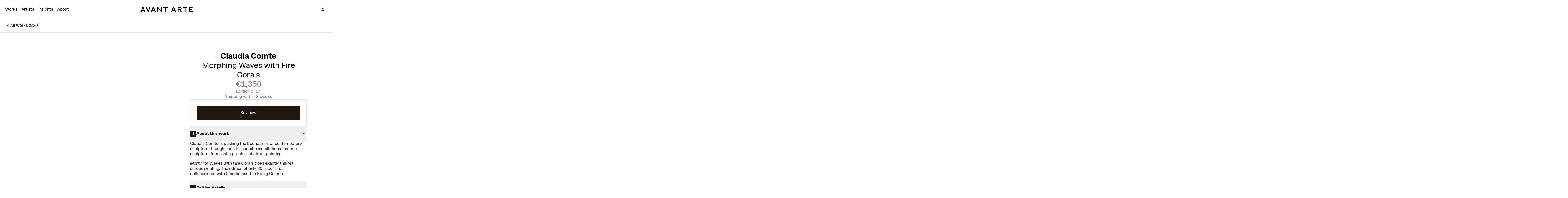

--- FILE ---
content_type: text/html; charset=utf-8
request_url: https://avantarte.com/products/morphing-waves-with-fire-corals
body_size: 107939
content:
<!DOCTYPE html><html class="theme-light" lang="en"><head><meta charSet="UTF-8"/><title>Morphing Waves with Fire Corals by Claudia Comte</title><meta content="This screenprint for sale by Claudia Comte is our first collaboration with Claudia and the König Galerie, mixing sculptural forms and abstract painting." name="description"/><meta content="width=device-width, initial-scale=1" name="viewport"/><link as="font" crossorigin="anonymous" href="/fonts/RimaAvant-Arte-Regular.woff2" rel="preload" type="font/woff2"/><link as="font" crossorigin="anonymous" href="/fonts/RimaAvant-Arte-Bold.woff2" rel="preload" type="font/woff2"/><link href="/site.webmanifest" rel="manifest"/><link color="#ffffff" href="/safari-pinned-tab.svg" rel="mask-icon"/><link href="/favicon.ico?v=2" rel="shortcut icon"/><meta content="#ffffff" name="msapplication-TileColor"/><meta content="#ffffff" name="theme-color"/><link href="/apple-touch-icon.png" rel="apple-touch-icon" sizes="180x180"/><link href="/favicon-32x32.png" rel="icon" sizes="32x32" type="image/png"/><link href="/favicon-16x16.png" rel="icon" sizes="16x16" type="image/png"/><link crossorigin="anonymous" href="https://a.storyblok.com" rel="preconnect"/><link crossorigin="anonymous" href="https://gtm.svc.avantarte.com" rel="preconnect"/><link crossorigin="anonymous" href="https://images.avantarte.org" rel="preconnect"/><link crossorigin="anonymous" href="https://api.svc.avantarte.com" rel="preconnect"/><link crossorigin="anonymous" href="https://cdn.growthbook.io" rel="preconnect"/><link crossorigin="anonymous" href="https://store.avantarte.com" rel="preconnect"/><link crossorigin="anonymous" href="https://cdn.shopify.com" rel="preconnect"/><link href="https://avantarte.com/products/morphing-waves-with-fire-corals" rel="canonical"/><meta content="Morphing Waves with Fire Corals by Claudia Comte" property="og:title"/><meta content="This screenprint for sale by Claudia Comte is our first collaboration with Claudia and the König Galerie, mixing sculptural forms and abstract painting." property="og:description"/><meta content="website" property="og:type"/><meta content="https://avantarte.com/products/morphing-waves-with-fire-corals" property="og:url"/><meta content="https://a.storyblok.com/f/119968/1600x2130/00ade1401e/morphing-waves-with-fire-corals.jpg/m/1200x630/filters:format(jpeg)" property="og:image"/><meta content="1200" property="og:image:width"/><meta content="630" property="og:image:height"/><meta content="avantarte.com" property="twitter:domain"/><meta content="https://avantarte.com/products/morphing-waves-with-fire-corals" property="twitter:url"/><meta content="summary_large_image" name="twitter:card"/><meta content="Morphing Waves with Fire Corals by Claudia Comte" name="twitter:title"/><meta content="This screenprint for sale by Claudia Comte is our first collaboration with Claudia and the König Galerie, mixing sculptural forms and abstract painting." name="twitter:description"/><meta content="https://a.storyblok.com/f/119968/1600x2130/00ade1401e/morphing-waves-with-fire-corals.jpg/m/1200x630/filters:format(jpeg)" name="twitter:image"/><meta content="38k1l0uq3tn9o3yld2lihc79kuvybf" name="facebook-domain-verification"/><meta content="tBwBcGldly0LIou-4SQNwINDwbeiFTyxgy3-i8NtXmU" name="google-site-verification"/><script type="application/ld+json">{"@context":"https://schema.org","@type":["Product","VisualArtwork"],"name":"Morphing Waves with Fire Corals","image":"https://a.storyblok.com/f/119968/1600x2130/00ade1401e/morphing-waves-with-fire-corals.jpg","primaryImageOfPage":"https://a.storyblok.com/f/119968/1600x2130/00ade1401e/morphing-waves-with-fire-corals.jpg","description":"This screenprint for sale by Claudia Comte is our first collaboration with Claudia and the König Galerie, mixing sculptural forms and abstract painting.","artMedium":["print"],"artist":{"@type":"Person","name":"Claudia Comte","url":"https://avantarte.com/artists/claudia-comte"},"offers":[]}</script><link rel="preload" as="image" imageSrcSet="https://a.storyblok.com/f/119968/1600x2130/00ade1401e/morphing-waves-with-fire-corals.jpg/m/256x0 256w, https://a.storyblok.com/f/119968/1600x2130/00ade1401e/morphing-waves-with-fire-corals.jpg/m/384x0 384w, https://a.storyblok.com/f/119968/1600x2130/00ade1401e/morphing-waves-with-fire-corals.jpg/m/512x0 512w, https://a.storyblok.com/f/119968/1600x2130/00ade1401e/morphing-waves-with-fire-corals.jpg/m/767x0 767w, https://a.storyblok.com/f/119968/1600x2130/00ade1401e/morphing-waves-with-fire-corals.jpg/m/920x0 920w, https://a.storyblok.com/f/119968/1600x2130/00ade1401e/morphing-waves-with-fire-corals.jpg/m/1024x0 1024w, https://a.storyblok.com/f/119968/1600x2130/00ade1401e/morphing-waves-with-fire-corals.jpg/m/1560x0 1560w, https://a.storyblok.com/f/119968/1600x2130/00ade1401e/morphing-waves-with-fire-corals.jpg/m/2340x0 2340w" imageSizes="(min-width: 1024px) 732px, (min-width: 768px) 40vw, 88vw"/><meta name="next-head-count" content="39"/><link rel="preload" href="/_next/static/css/f12882c618dfbc79.css" as="style"/><link rel="stylesheet" href="/_next/static/css/f12882c618dfbc79.css" data-n-g=""/><noscript data-n-css=""></noscript><script defer="" nomodule="" src="/_next/static/chunks/polyfills-42372ed130431b0a.js"></script><script src="/_next/static/chunks/webpack-47eee3a37c97c5ee.js" defer=""></script><script src="/_next/static/chunks/framework-e2126ac6b3b086a4.js" defer=""></script><script src="/_next/static/chunks/main-012758872fbe18f9.js" defer=""></script><script src="/_next/static/chunks/pages/_app-ef8a63770cfa827c.js" defer=""></script><script src="/_next/static/chunks/8431-613ab9e1d9de65d5.js" defer=""></script><script src="/_next/static/chunks/1234-0db6023d85ffff40.js" defer=""></script><script src="/_next/static/chunks/2823-9a7949fe3d1f2fc3.js" defer=""></script><script src="/_next/static/chunks/4706-a18f329a8461cb58.js" defer=""></script><script src="/_next/static/chunks/9737-2db48f0fb0bf4c55.js" defer=""></script><script src="/_next/static/chunks/1061-d5e743c911dd082c.js" defer=""></script><script src="/_next/static/chunks/5462-2583ca09f8040ff8.js" defer=""></script><script src="/_next/static/chunks/8051-3b5661883d805cda.js" defer=""></script><script src="/_next/static/chunks/7294-3d9f5099b5937690.js" defer=""></script><script src="/_next/static/chunks/9565-9d78bc45f03c5614.js" defer=""></script><script src="/_next/static/chunks/1921-c968ef2ecb962e27.js" defer=""></script><script src="/_next/static/chunks/5130-3765603d455c34b3.js" defer=""></script><script src="/_next/static/chunks/1146-47e0f40aed3aea47.js" defer=""></script><script src="/_next/static/chunks/465-9ae3c16db945ece2.js" defer=""></script><script src="/_next/static/chunks/1434-da525473c14d4c94.js" defer=""></script><script src="/_next/static/chunks/1014-a42f3f39fe28079f.js" defer=""></script><script src="/_next/static/chunks/2855-4b100cd4be9f69ce.js" defer=""></script><script src="/_next/static/chunks/pages/products/%5B...slug%5D-83020a602c04a66a.js" defer=""></script><script src="/_next/static/RsafkldItrYgIOs1qHp-s/_buildManifest.js" defer=""></script><script src="/_next/static/RsafkldItrYgIOs1qHp-s/_ssgManifest.js" defer=""></script></head><body><div id="app_focus_trap_inert"><div id="__next"><script>
            window['dataLayerV2'] = window['dataLayerV2'] || [];
            function gtm(data) { window['dataLayerV2'].push(data); };
            gtm({ event: 'gtm.js', 'gtm.start': new Date().getTime() });
          </script><div class="flex min-h-screen flex-col"><div class="fixed left-0 right-0 top-0 z-90 w-full border-b border-divider/20 bg-white theme-dark:border-divider/20 theme-dark:bg-neutral-6"><div class="relative w-full wrapper-website"><nav class="relative flex h-14 w-full items-center justify-center md:h-18"><div class="absolute left-0 shrink-0"><div class="relative z-90 md:hidden"><button aria-label="Open menu" class="button_UiButton__variant__transparent__sXpoG button_UiButton__USpfZ p-2 rounded-full shrink-0"><span aria-hidden="true" class="block w-5 h-5"><svg viewBox="0 0 20 20" xmlns="http://www.w3.org/2000/svg"><path d="M3.417 14.195v-1.083h13.166v1.083zm0-3.653V9.458h13.166v1.084zm0-3.654V5.804h13.166v1.084z" fill="currentColor"></path></svg></span></button></div><div class="bg-white navbar-menu fixed left-0 top-14 w-full md:hidden hidden h-full"><div class="h-full w-full overflow-x-scroll pb-18"><ul class="wrapper-website flex flex-col gap-3 px-4 py-8"><li><a class="flex items-center text-lg theme-dark:text-white" href="/">Home</a></li><li><a class="flex items-center text-lg theme-dark:text-white" href="/products/1">Works</a></li><li><a class="flex items-center text-lg theme-dark:text-white" href="/artists/1">Artists</a></li><li><a class="flex items-center text-lg theme-dark:text-white" href="/insights/1">Insights</a></li><li><a class="flex items-center text-lg theme-dark:text-white" href="/about">About</a></li></ul></div></div><div class="relative z-[90] hidden items-center justify-start space-x-4 md:flex"><a class="link theme-dark:text-white lg:inline-block" href="/products/1">Works</a><a class="link theme-dark:text-white lg:inline-block" href="/artists/1">Artists</a><a class="link theme-dark:text-white lg:inline-block" href="/insights/1">Insights</a><a class="link theme-dark:text-white lg:inline-block" href="/about">About</a></div></div><div class="flex shrink-0 items-center justify-center"><a aria-label="Avant Arte" class="overflow-hidden" href="/"><div class="h-14 -translate-y-14 transition-transform duration-300 md:h-18 md:-translate-y-18 lg:translate-y-0"><div class="flex flex-col justify-center"><div class="flex h-14 items-center justify-center md:h-18"><svg class="block h-12" viewBox="0 0 1440 300"><title>Avant Arte logo</title><path d="M94 210h23.927c2.735-8.4 5.298-15.6 9.571-28.114h48.025c4.273 12.514 6.665 19.714 9.4 28.114h24.611c-3.931-9.6-11.109-28.114-15.895-40.629l-11.792-30.342c-7.008-18-15.382-39.6-18.629-49.029h-23.073c-3.247 9.429-11.451 31.029-18.458 49.029l-11.793 30.342C105.109 181.886 97.931 200.4 94 210m39.822-46.971L141 142.114c4.272-12.343 8.545-25.028 10.083-30.685h.684c1.367 5.657 5.982 18.342 10.254 30.685l7.178 20.915zM265.649 210h23.243c3.077-9.429 10.939-29.657 18.117-49.2l11.28-30.343c5.64-15.428 11.792-30.857 15.723-40.457h-24.44c-2.734 8.914-6.665 20.229-10.254 31.2l-11.793 36.514c-4.273 12.857-8.032 24.686-9.571 30.343h-.512c-1.539-5.657-5.299-17.486-9.571-30.343L256.078 121.2 245.824 90h-25.295c3.931 9.6 10.084 25.029 15.724 40.457l11.28 30.343c7.178 19.543 15.04 39.771 18.116 49.2M345.008 210h23.927c2.734-8.4 5.298-15.6 9.571-28.114h48.025c4.272 12.514 6.665 19.714 9.4 28.114h24.61c-3.93-9.6-11.109-28.114-15.894-40.629l-11.793-30.342c-7.007-18-15.381-39.6-18.629-49.029h-23.072c-3.247 9.429-11.451 31.029-18.458 49.029l-11.793 30.342c-4.785 12.515-11.963 31.029-15.894 40.629m39.821-46.971 7.178-20.915c4.273-12.343 8.546-25.028 10.084-30.685h.684c1.367 5.657 5.981 18.342 10.254 30.685l7.178 20.915zM500.683 210h22.56c-.342-8.571-.854-22.457-.854-38.4v-23.143c0-12.857-.171-19.543-.171-22.8h1.025L582.719 210h19.655c-.342-8.571-.855-22.457-.855-38.4v-41.829c0-16.114.513-31.2.855-39.771h-22.389c.342 8.571.854 23.657.854 39.771v23.658c0 12 0 16.114.171 19.371h-1.025L520.338 90h-19.655c.342 8.571.855 22.114.855 39.771V171.6c0 15.943-.513 29.829-.855 38.4M645.276 109.2l38.967-.343c0 6.172.17 12.857.17 19.543v43.2c0 14.914-.512 29.486-.854 38.4h23.243c-.341-8.914-.854-23.486-.854-38.4v-43.2c0-6.686.171-13.371.171-19.543l39.138.343V90h-99.981zM833.187 210h23.927c2.734-8.4 5.298-15.6 9.571-28.114h48.025c4.272 12.514 6.665 19.714 9.4 28.114h24.61c-3.93-9.6-11.109-28.114-15.894-40.629l-11.793-30.342c-7.007-18-15.381-39.6-18.629-49.029h-23.072c-3.247 9.429-11.451 31.029-18.458 49.029l-11.793 30.342c-4.785 12.515-11.963 31.029-15.894 40.629m39.821-46.971 7.178-20.915c4.273-12.343 8.546-25.028 10.084-30.685h.683c1.368 5.657 5.982 18.342 10.255 30.685l7.178 20.915zM1058.59 210h27.86v-1.029c-11.96-14.742-25.12-34.628-33.33-47.142 19.66-4.629 27.86-20.915 27.86-35.315 0-23.314-15.89-36.514-39.48-36.514h-52.638c.342 8.914.855 23.486.855 38.4v43.2c0 14.914-.513 29.486-.855 38.4h23.248c-.35-8.914-.86-23.486-.86-38.4v-8.571h18.63c11.45 18.685 18.29 29.828 28.71 46.971m-47.34-65.829V128.4c0-6.686.17-13.371.17-19.543h26.66c12.82 0 20.85 6 20.85 17.657s-8.03 17.657-20.85 17.657zM1118.77 109.2l38.96-.343c0 6.172.18 12.857.18 19.543v43.2c0 14.914-.52 29.486-.86 38.4h23.24c-.34-8.914-.85-23.486-.85-38.4v-43.2c0-6.686.17-13.371.17-19.543l39.14.343V90h-99.98zM1261.4 210h84.6v-19.2l-62.04.514c0-6.171-.17-12.857-.17-19.714v-12.686h55.37v-18.857h-55.37V128.4c0-6.857.17-13.543.17-19.714l61.19.514V90h-83.75c.34 8.914.86 23.486.86 38.4v43.2c0 14.914-.52 29.486-.86 38.4" fill="currentColor" fill-rule="evenodd"></path></svg></div><div class="flex h-14 items-center justify-center md:h-18"><svg class="block h-12" viewBox="0 0 360 360"><title>Avant Arte logo</title><path d="M218.256 111.23C210.271 97.838 195.755 89.556 180 89.556s-30.271 8.282-38.256 21.674l-55.093 92.4a44.04 44.04 0 0 0-.445 44.377c7.87 13.82 22.627 22.437 38.701 22.437h110.186c16.074 0 30.831-8.617 38.701-22.437a44.04 44.04 0 0 0-.445-44.377zm16.659-10.063C223.392 81.841 202.528 70 180 70s-43.392 11.841-54.915 31.167l-55.093 92.4a63.71 63.71 0 0 0-.642 64.165C80.71 277.679 101.923 290 124.908 290h110.186c22.984 0 44.197-12.321 55.556-32.268a63.71 63.71 0 0 0-.641-64.165z" fill="currentColor" fill-rule="evenodd"></path></svg></div></div></div></a></div><div class="absolute right-0 shrink-0"><div class="flex items-center justify-center space-x-1"><button aria-label="Sign In" class="button_UiButton__variant__transparent__sXpoG button_UiButton__USpfZ p-2 rounded-full shrink-0"><span aria-hidden="true" class="block w-5 h-5"><svg viewBox="0 0 20 20" xmlns="http://www.w3.org/2000/svg"><path d="M10 9.744q-1.078 0-1.83-.753a2.5 2.5 0 0 1-.753-1.83q0-1.08.752-1.831A2.5 2.5 0 0 1 10 4.577q1.079 0 1.83.753.753.752.753 1.83 0 1.08-.752 1.83A2.5 2.5 0 0 1 10 9.745m-5.583 5.679v-1.52q0-.382.228-.737t.639-.615a10 10 0 0 1 2.295-.96A9 9 0 0 1 10 11.256q1.215 0 2.422.335a10 10 0 0 1 2.294.96q.411.239.639.604t.228.749v1.519z" fill="currentColor"></path></svg></span></button></div></div></nav></div></div><div class="flex min-h-160 flex-auto flex-col mt-14 md:mt-18"><div><div class="w-full border-b border-divider/20 bg-white"><div class="wrapper-website flex items-center justify-between py-4 md:py-4"><a class="link flex items-center gap-1" href="/products/1"><span aria-hidden="true" class="block w-5 h-5"><svg viewBox="0 0 20 20" xmlns="http://www.w3.org/2000/svg"><path d="M12 14.712 7.288 10 12 5.29l.774.774L8.837 10l3.937 3.938z" fill="currentColor"></path></svg></span><span>All works (820)</span></a></div></div><div class="fixed left-0 top-14 z-80 w-full border-b border-divider/20 transition-transform duration-300 md:top-18 bg-white -translate-y-24 md:-translate-y-20"><div class="wrapper-website m-auto flex flex-row items-center justify-between py-3"><div class="flex w-full items-center space-x-3"><div class="h-12 w-12 shrink-0 rounded-sm"><div class="relative block w-full aspect-[var(--aspect-sm)] overflow-hidden bg-neutral-1 rounded-sm" style="--aspect-sm:1/1"><span style="box-sizing:border-box;display:block;overflow:hidden;width:initial;height:initial;background:none;opacity:1;border:0;margin:0;padding:0;position:absolute;top:0;left:0;bottom:0;right:0"><img alt="Morphing Waves with Fire Corals" title="Morphing Waves with Fire Corals" src="[data-uri]" decoding="async" data-nimg="fill" class="image w-full overflow-hidden md:w-full lg:w-full" style="position:absolute;top:0;left:0;bottom:0;right:0;box-sizing:border-box;padding:0;border:none;margin:auto;display:block;width:0;height:0;min-width:100%;max-width:100%;min-height:100%;max-height:100%;object-fit:cover;object-position:center center"/><noscript><img alt="Morphing Waves with Fire Corals" title="Morphing Waves with Fire Corals" loading="lazy" decoding="async" data-nimg="fill" style="position:absolute;top:0;left:0;bottom:0;right:0;box-sizing:border-box;padding:0;border:none;margin:auto;display:block;width:0;height:0;min-width:100%;max-width:100%;min-height:100%;max-height:100%;object-fit:cover;object-position:center center" class="image w-full overflow-hidden md:w-full lg:w-full" sizes="48px" srcSet="https://a.storyblok.com/f/119968/1600x2130/00ade1401e/morphing-waves-with-fire-corals.jpg/m/16x0 16w, https://a.storyblok.com/f/119968/1600x2130/00ade1401e/morphing-waves-with-fire-corals.jpg/m/32x0 32w, https://a.storyblok.com/f/119968/1600x2130/00ade1401e/morphing-waves-with-fire-corals.jpg/m/48x0 48w, https://a.storyblok.com/f/119968/1600x2130/00ade1401e/morphing-waves-with-fire-corals.jpg/m/64x0 64w, https://a.storyblok.com/f/119968/1600x2130/00ade1401e/morphing-waves-with-fire-corals.jpg/m/96x0 96w, https://a.storyblok.com/f/119968/1600x2130/00ade1401e/morphing-waves-with-fire-corals.jpg/m/128x0 128w, https://a.storyblok.com/f/119968/1600x2130/00ade1401e/morphing-waves-with-fire-corals.jpg/m/256x0 256w, https://a.storyblok.com/f/119968/1600x2130/00ade1401e/morphing-waves-with-fire-corals.jpg/m/384x0 384w, https://a.storyblok.com/f/119968/1600x2130/00ade1401e/morphing-waves-with-fire-corals.jpg/m/512x0 512w, https://a.storyblok.com/f/119968/1600x2130/00ade1401e/morphing-waves-with-fire-corals.jpg/m/767x0 767w, https://a.storyblok.com/f/119968/1600x2130/00ade1401e/morphing-waves-with-fire-corals.jpg/m/920x0 920w, https://a.storyblok.com/f/119968/1600x2130/00ade1401e/morphing-waves-with-fire-corals.jpg/m/1024x0 1024w, https://a.storyblok.com/f/119968/1600x2130/00ade1401e/morphing-waves-with-fire-corals.jpg/m/1560x0 1560w, https://a.storyblok.com/f/119968/1600x2130/00ade1401e/morphing-waves-with-fire-corals.jpg/m/2340x0 2340w" src="https://a.storyblok.com/f/119968/1600x2130/00ade1401e/morphing-waves-with-fire-corals.jpg/m/2340x0"/></noscript></span></div></div><div class="flex-1 overflow-hidden"><p class="truncate">Morphing Waves with Fire Corals</p><span class="text-neutral-4">€1,350</span></div></div></div></div><main class="mb-9 mt-0 space-y-9 md:my-12 md:space-y-12"><div class="relative w-full"><div class="md:px-[var(--website-absolute-padding)]"><div class="grid-section gap-y-6"><div class="col-span-12 md:col-span-6"><div class="relative"><a class="absolute -top-18 md:-top-24" id="productImageGallery" style="margin-top:-72px"></a></div><div class="sticky top-0 sm:top-30"><div class="splide"><div class="splide_UiProductImageGallery__pZYnH"><div class="splide__track splide_UiProductImageGallery__track__2h7FQ"><ul class="splide__list"><li class="splide__slide splide_UiProductImageGallery__track__slide__z_gEN"><figure class="flex w-full flex-col gap-3"><div class="group relative z-10 w-full overflow-hidden rounded-sm aspect-none"><div class="w-full h-full"><button class="relative block w-full aspect-[var(--aspect-sm)] md:aspect-[var(--aspect-md)] lg:aspect-[var(--aspect-lg)] overflow-hidden bg-neutral-1" style="--aspect-sm:1/1;--aspect-md:1/1;--aspect-lg:1/1" type="button"><span style="box-sizing:border-box;display:block;overflow:hidden;width:initial;height:initial;background:none;opacity:1;border:0;margin:0;padding:0;position:absolute;top:0;left:0;bottom:0;right:0"><img alt="Morphing Waves with Fire Corals" title="Morphing Waves with Fire Corals" src="[data-uri]" decoding="async" data-nimg="fill" class="image w-full overflow-hidden md:w-full lg:w-full scale-100 transition duration-300 ease-out group-hover:scale-105" style="position:absolute;top:0;left:0;bottom:0;right:0;box-sizing:border-box;padding:0;border:none;margin:auto;display:block;width:0;height:0;min-width:100%;max-width:100%;min-height:100%;max-height:100%;object-fit:cover;object-position:center center"/><noscript><img alt="Morphing Waves with Fire Corals" title="Morphing Waves with Fire Corals" loading="lazy" decoding="async" data-nimg="fill" style="position:absolute;top:0;left:0;bottom:0;right:0;box-sizing:border-box;padding:0;border:none;margin:auto;display:block;width:0;height:0;min-width:100%;max-width:100%;min-height:100%;max-height:100%;object-fit:cover;object-position:center center" class="image w-full overflow-hidden md:w-full lg:w-full scale-100 transition duration-300 ease-out group-hover:scale-105" sizes="(min-width: 1024px) 732px, (min-width: 768px) 40vw, 88vw" srcSet="https://a.storyblok.com/f/119968/1600x2130/00ade1401e/morphing-waves-with-fire-corals.jpg/m/256x0 256w, https://a.storyblok.com/f/119968/1600x2130/00ade1401e/morphing-waves-with-fire-corals.jpg/m/384x0 384w, https://a.storyblok.com/f/119968/1600x2130/00ade1401e/morphing-waves-with-fire-corals.jpg/m/512x0 512w, https://a.storyblok.com/f/119968/1600x2130/00ade1401e/morphing-waves-with-fire-corals.jpg/m/767x0 767w, https://a.storyblok.com/f/119968/1600x2130/00ade1401e/morphing-waves-with-fire-corals.jpg/m/920x0 920w, https://a.storyblok.com/f/119968/1600x2130/00ade1401e/morphing-waves-with-fire-corals.jpg/m/1024x0 1024w, https://a.storyblok.com/f/119968/1600x2130/00ade1401e/morphing-waves-with-fire-corals.jpg/m/1560x0 1560w, https://a.storyblok.com/f/119968/1600x2130/00ade1401e/morphing-waves-with-fire-corals.jpg/m/2340x0 2340w" src="https://a.storyblok.com/f/119968/1600x2130/00ade1401e/morphing-waves-with-fire-corals.jpg/m/2340x0"/></noscript></span></button></div></div></figure><div class="relative"><a class="absolute" id="heroImage" style="margin-top:0"></a></div></li><li class="splide__slide splide_UiProductImageGallery__track__slide__z_gEN"><figure class="flex w-full flex-col gap-3"><div class="group relative z-10 w-full overflow-hidden rounded-sm aspect-none"><div class="w-full h-full"><button class="relative block w-full aspect-[var(--aspect-sm)] md:aspect-[var(--aspect-md)] lg:aspect-[var(--aspect-lg)] overflow-hidden bg-neutral-1" style="--aspect-sm:1/1;--aspect-md:1/1;--aspect-lg:1/1" type="button"><span style="box-sizing:border-box;display:block;overflow:hidden;width:initial;height:initial;background:none;opacity:1;border:0;margin:0;padding:0;position:absolute;top:0;left:0;bottom:0;right:0"><img alt="Print with minimalistic depiction of waves and corals, Morphing Waves with Fire Corals by Claudia Comte - detail shot" title="Print with minimalistic depiction of waves and corals, Morphing Waves with Fire Corals by Claudia Comte - detail shot" src="[data-uri]" decoding="async" data-nimg="fill" class="image w-full overflow-hidden md:w-full lg:w-full scale-100 transition duration-300 ease-out group-hover:scale-105" style="position:absolute;top:0;left:0;bottom:0;right:0;box-sizing:border-box;padding:0;border:none;margin:auto;display:block;width:0;height:0;min-width:100%;max-width:100%;min-height:100%;max-height:100%;object-fit:cover;object-position:center center"/><noscript><img alt="Print with minimalistic depiction of waves and corals, Morphing Waves with Fire Corals by Claudia Comte - detail shot" title="Print with minimalistic depiction of waves and corals, Morphing Waves with Fire Corals by Claudia Comte - detail shot" loading="lazy" decoding="async" data-nimg="fill" style="position:absolute;top:0;left:0;bottom:0;right:0;box-sizing:border-box;padding:0;border:none;margin:auto;display:block;width:0;height:0;min-width:100%;max-width:100%;min-height:100%;max-height:100%;object-fit:cover;object-position:center center" class="image w-full overflow-hidden md:w-full lg:w-full scale-100 transition duration-300 ease-out group-hover:scale-105" sizes="(min-width: 1024px) 504px, (min-width: 768px) 24vw, 88vw" srcSet="https://a.storyblok.com/f/119968/1500x1125/653c9e48d2/avant-arte_0004.jpg/m/128x0 128w, https://a.storyblok.com/f/119968/1500x1125/653c9e48d2/avant-arte_0004.jpg/m/256x0 256w, https://a.storyblok.com/f/119968/1500x1125/653c9e48d2/avant-arte_0004.jpg/m/384x0 384w, https://a.storyblok.com/f/119968/1500x1125/653c9e48d2/avant-arte_0004.jpg/m/512x0 512w, https://a.storyblok.com/f/119968/1500x1125/653c9e48d2/avant-arte_0004.jpg/m/767x0 767w, https://a.storyblok.com/f/119968/1500x1125/653c9e48d2/avant-arte_0004.jpg/m/920x0 920w, https://a.storyblok.com/f/119968/1500x1125/653c9e48d2/avant-arte_0004.jpg/m/1024x0 1024w, https://a.storyblok.com/f/119968/1500x1125/653c9e48d2/avant-arte_0004.jpg/m/1560x0 1560w, https://a.storyblok.com/f/119968/1500x1125/653c9e48d2/avant-arte_0004.jpg/m/2340x0 2340w" src="https://a.storyblok.com/f/119968/1500x1125/653c9e48d2/avant-arte_0004.jpg/m/2340x0"/></noscript></span></button></div></div></figure></li><li class="splide__slide splide_UiProductImageGallery__track__slide__z_gEN"><figure class="flex w-full flex-col gap-3"><div class="group relative z-10 w-full overflow-hidden rounded-sm aspect-none"><div class="w-full h-full"><button class="relative block w-full aspect-[var(--aspect-sm)] md:aspect-[var(--aspect-md)] lg:aspect-[var(--aspect-lg)] overflow-hidden bg-neutral-1" style="--aspect-sm:1/1;--aspect-md:1/1;--aspect-lg:1/1" type="button"><span style="box-sizing:border-box;display:block;overflow:hidden;width:initial;height:initial;background:none;opacity:1;border:0;margin:0;padding:0;position:absolute;top:0;left:0;bottom:0;right:0"><img alt="Print with minimalistic depiction of waves and corals, Morphing Waves with Fire Corals by Claudia Comte - detail shot" title="Print with minimalistic depiction of waves and corals, Morphing Waves with Fire Corals by Claudia Comte - detail shot" src="[data-uri]" decoding="async" data-nimg="fill" class="image w-full overflow-hidden md:w-full lg:w-full scale-100 transition duration-300 ease-out group-hover:scale-105" style="position:absolute;top:0;left:0;bottom:0;right:0;box-sizing:border-box;padding:0;border:none;margin:auto;display:block;width:0;height:0;min-width:100%;max-width:100%;min-height:100%;max-height:100%;object-fit:cover;object-position:center center"/><noscript><img alt="Print with minimalistic depiction of waves and corals, Morphing Waves with Fire Corals by Claudia Comte - detail shot" title="Print with minimalistic depiction of waves and corals, Morphing Waves with Fire Corals by Claudia Comte - detail shot" loading="lazy" decoding="async" data-nimg="fill" style="position:absolute;top:0;left:0;bottom:0;right:0;box-sizing:border-box;padding:0;border:none;margin:auto;display:block;width:0;height:0;min-width:100%;max-width:100%;min-height:100%;max-height:100%;object-fit:cover;object-position:center center" class="image w-full overflow-hidden md:w-full lg:w-full scale-100 transition duration-300 ease-out group-hover:scale-105" sizes="(min-width: 1024px) 504px, (min-width: 768px) 24vw, 88vw" srcSet="https://a.storyblok.com/f/119968/1500x1233/5d9f46bfe5/avant-arte_0001.jpg/m/128x0 128w, https://a.storyblok.com/f/119968/1500x1233/5d9f46bfe5/avant-arte_0001.jpg/m/256x0 256w, https://a.storyblok.com/f/119968/1500x1233/5d9f46bfe5/avant-arte_0001.jpg/m/384x0 384w, https://a.storyblok.com/f/119968/1500x1233/5d9f46bfe5/avant-arte_0001.jpg/m/512x0 512w, https://a.storyblok.com/f/119968/1500x1233/5d9f46bfe5/avant-arte_0001.jpg/m/767x0 767w, https://a.storyblok.com/f/119968/1500x1233/5d9f46bfe5/avant-arte_0001.jpg/m/920x0 920w, https://a.storyblok.com/f/119968/1500x1233/5d9f46bfe5/avant-arte_0001.jpg/m/1024x0 1024w, https://a.storyblok.com/f/119968/1500x1233/5d9f46bfe5/avant-arte_0001.jpg/m/1560x0 1560w, https://a.storyblok.com/f/119968/1500x1233/5d9f46bfe5/avant-arte_0001.jpg/m/2340x0 2340w" src="https://a.storyblok.com/f/119968/1500x1233/5d9f46bfe5/avant-arte_0001.jpg/m/2340x0"/></noscript></span></button></div></div></figure></li></ul></div></div></div><div class="splide-skeleton"><div class="relative block w-full aspect-[var(--aspect-sm)] md:aspect-[var(--aspect-md)] lg:aspect-[var(--aspect-lg)] overflow-hidden bg-neutral-1 rounded-sm" style="--aspect-sm:1/1;--aspect-md:1/1;--aspect-lg:1/1"><span style="box-sizing:border-box;display:block;overflow:hidden;width:initial;height:initial;background:none;opacity:1;border:0;margin:0;padding:0;position:absolute;top:0;left:0;bottom:0;right:0"><img alt="Morphing Waves with Fire Corals" title="Morphing Waves with Fire Corals" sizes="(min-width: 1024px) 732px, (min-width: 768px) 40vw, 88vw" srcSet="https://a.storyblok.com/f/119968/1600x2130/00ade1401e/morphing-waves-with-fire-corals.jpg/m/256x0 256w, https://a.storyblok.com/f/119968/1600x2130/00ade1401e/morphing-waves-with-fire-corals.jpg/m/384x0 384w, https://a.storyblok.com/f/119968/1600x2130/00ade1401e/morphing-waves-with-fire-corals.jpg/m/512x0 512w, https://a.storyblok.com/f/119968/1600x2130/00ade1401e/morphing-waves-with-fire-corals.jpg/m/767x0 767w, https://a.storyblok.com/f/119968/1600x2130/00ade1401e/morphing-waves-with-fire-corals.jpg/m/920x0 920w, https://a.storyblok.com/f/119968/1600x2130/00ade1401e/morphing-waves-with-fire-corals.jpg/m/1024x0 1024w, https://a.storyblok.com/f/119968/1600x2130/00ade1401e/morphing-waves-with-fire-corals.jpg/m/1560x0 1560w, https://a.storyblok.com/f/119968/1600x2130/00ade1401e/morphing-waves-with-fire-corals.jpg/m/2340x0 2340w" src="https://a.storyblok.com/f/119968/1600x2130/00ade1401e/morphing-waves-with-fire-corals.jpg/m/2340x0" decoding="async" data-nimg="fill" class="image w-full overflow-hidden md:w-full lg:w-full scale-100 transition duration-300 ease-out group-hover:scale-105" style="position:absolute;top:0;left:0;bottom:0;right:0;box-sizing:border-box;padding:0;border:none;margin:auto;display:block;width:0;height:0;min-width:100%;max-width:100%;min-height:100%;max-height:100%;object-fit:cover;object-position:center center"/></span></div><div class="splide__pagination w-full gap-2 pt-3 md:!hidden"><div class="splide__pagination__page block h-1.5 w-1.5 animate-pulse rounded-full bg-neutral-2"></div><div class="splide__pagination__page block h-1.5 w-1.5 animate-pulse rounded-full bg-neutral-2"></div><div class="splide__pagination__page block h-1.5 w-1.5 animate-pulse rounded-full bg-neutral-2"></div></div></div></div></div><div class="col-span-12 md:col-span-6"><div class="sticky top-0 mx-auto w-full max-w-md space-y-9 px-5 sm:top-30 md:space-y-12 md:px-0"><aside class="mx-auto flex w-full max-w-md flex-col gap-y-9 pt-6"><div class="flex w-full flex-col text-center"><h1 class="text-balance text-md font-bold md:text-lg"><a class="link font-bold" href="/artists/claudia-comte">Claudia Comte</a></h1><h2 class="text-balance text-md md:text-lg">Morphing Waves with Fire Corals</h2><span class="text-md text-neutral-4 md:text-lg">€1,350</span></div><div class="flex w-full flex-col flex-wrap items-center justify-center gap-y-4 empty:hidden sm:flex-row sm:divide-x sm:divide-divider/20"></div><div class="flex w-full flex-col gap-y-3 text-center text-neutral-4"><span class="text-balance">Edition of 14</span><p>Shipping within 2 weeks</p></div><div class="flex flex-col gap-3"><div><div class="relative"><a class="absolute -top-18 md:-top-24" id="transactionBlock" style="margin-top:-72px"></a></div><section class="relative flex flex-col items-center rounded-sm border border-divider/20 bg-white p-6"><button class="button_UiButton__variant__primary__o46S3 button_UiButton__USpfZ p-4 rounded-sm w-full"><span class="px-1">Buy now</span></button></section></div></div><div class="flex w-full flex-col divide-y divide-divider/20"><div class="group relative flex w-full flex-col"><button class="z-20 flex w-full items-start gap-2 py-4 text-left" type="button"><span class="flex h-6 w-6 shrink-0 items-center justify-center rounded-sm bg-neutral-6 text-center text-xs text-white">1</span><span class="w-full py-0.5 font-bold">About this work</span><span class="shrink-0 py-0.5"><span aria-hidden="true" class="block w-5 h-5 rotate-90 transition duration-300 ease-in-out"><svg viewBox="0 0 20 20" xmlns="http://www.w3.org/2000/svg"><path d="M11.164 10 7.226 6.063 8 5.289 12.711 10 8 14.712l-.774-.774z" fill="currentColor"></path></svg></span></span></button><section class="overflow-hidden" style="opacity:1;height:auto"><div class="flex flex-col gap-y-3 pb-4"><div class="aa-prose"><p>Claudia Comte is pushing the boundaries of contemporary sculpture through her site-specific installations that mix sculptural forms with graphic, abstract painting.</p><p><i>Morphing Waves with Fire Corals</i> does exactly this via screen printing. The edition of only 30 is our first collaboration with Claudia and the König Galerie.</p></div></div></section></div><div class="group relative flex w-full flex-col"><button class="z-20 flex w-full items-start gap-2 py-4 text-left" type="button"><span class="flex h-6 w-6 shrink-0 items-center justify-center rounded-sm bg-neutral-6 text-center text-xs text-white">2</span><span class="w-full py-0.5 font-bold">Edition details</span><span class="shrink-0 py-0.5"><span aria-hidden="true" class="block w-5 h-5 rotate-0 transition duration-300 ease-in-out"><svg viewBox="0 0 20 20" xmlns="http://www.w3.org/2000/svg"><path d="M11.164 10 7.226 6.063 8 5.289 12.711 10 8 14.712l-.774-.774z" fill="currentColor"></path></svg></span></span></button></div><div class="group relative flex w-full flex-col"><button class="z-20 flex w-full items-start gap-2 py-4 text-left" type="button"><span class="flex h-6 w-6 shrink-0 items-center justify-center rounded-sm bg-neutral-6 text-center text-xs text-white">3</span><span class="w-full py-0.5 font-bold">Payment, Policies and Shipping</span><span class="shrink-0 py-0.5"><span aria-hidden="true" class="block w-5 h-5 rotate-0 transition duration-300 ease-in-out"><svg viewBox="0 0 20 20" xmlns="http://www.w3.org/2000/svg"><path d="M11.164 10 7.226 6.063 8 5.289 12.711 10 8 14.712l-.774-.774z" fill="currentColor"></path></svg></span></span></button></div></div></aside></div></div></div></div></div><div class="relative w-full wrapper-website"><div class="grid_UiGrid__4__AqJQ3 grid_UiGrid__JEAuV gap-y-6"><div class="relative"><a class="group" href="/artists/claudia-comte"><div class="flex w-full flex-col overflow-hidden rounded-sm border border-divider/20"><div class="w-full"><div class="relative block w-full aspect-[var(--aspect-sm)] md:aspect-[var(--aspect-md)] lg:aspect-[var(--aspect-lg)] overflow-hidden bg-neutral-1" style="--aspect-sm:4/3;--aspect-md:4/3;--aspect-lg:4/3"><span style="box-sizing:border-box;display:block;overflow:hidden;width:initial;height:initial;background:none;opacity:1;border:0;margin:0;padding:0;position:absolute;top:0;left:0;bottom:0;right:0"><img alt="Claudia Comte wearing a cap outdoors" title="Claudia Comte wearing a cap outdoors" src="[data-uri]" decoding="async" data-nimg="fill" class="image w-full overflow-hidden md:w-full lg:w-full scale-100 transition duration-300 ease-out group-hover:scale-105" style="position:absolute;top:0;left:0;bottom:0;right:0;box-sizing:border-box;padding:0;border:none;margin:auto;display:block;width:0;height:0;min-width:100%;max-width:100%;min-height:100%;max-height:100%;object-fit:cover;object-position:center center"/><noscript><img alt="Claudia Comte wearing a cap outdoors" title="Claudia Comte wearing a cap outdoors" loading="lazy" decoding="async" data-nimg="fill" style="position:absolute;top:0;left:0;bottom:0;right:0;box-sizing:border-box;padding:0;border:none;margin:auto;display:block;width:0;height:0;min-width:100%;max-width:100%;min-height:100%;max-height:100%;object-fit:cover;object-position:center center" class="image w-full overflow-hidden md:w-full lg:w-full scale-100 transition duration-300 ease-out group-hover:scale-105" sizes="(min-width: 1024px) 504px, (min-width: 768px) 40vw, 88vw" srcSet="https://a.storyblok.com/f/119968/800x800/92a968002f/claudia_comte_thumbnail-0-5x.jpg/m/256x0 256w, https://a.storyblok.com/f/119968/800x800/92a968002f/claudia_comte_thumbnail-0-5x.jpg/m/384x0 384w, https://a.storyblok.com/f/119968/800x800/92a968002f/claudia_comte_thumbnail-0-5x.jpg/m/512x0 512w, https://a.storyblok.com/f/119968/800x800/92a968002f/claudia_comte_thumbnail-0-5x.jpg/m/767x0 767w, https://a.storyblok.com/f/119968/800x800/92a968002f/claudia_comte_thumbnail-0-5x.jpg/m/920x0 920w, https://a.storyblok.com/f/119968/800x800/92a968002f/claudia_comte_thumbnail-0-5x.jpg/m/1024x0 1024w, https://a.storyblok.com/f/119968/800x800/92a968002f/claudia_comte_thumbnail-0-5x.jpg/m/1560x0 1560w, https://a.storyblok.com/f/119968/800x800/92a968002f/claudia_comte_thumbnail-0-5x.jpg/m/2340x0 2340w" src="https://a.storyblok.com/f/119968/800x800/92a968002f/claudia_comte_thumbnail-0-5x.jpg/m/2340x0"/></noscript></span></div></div><div class="flex flex-col gap-3 p-4 transition duration-300 ease-out group-hover:text-neutral-4 md:p-6"><div class="flex flex-col"><p class="font-bold">Claudia Comte</p><p>1 collaboration</p></div><p class="line-clamp-3 text-neutral-4">Claudia Comte’s nature-inspired practice offers a contemporary twist on modernist forms. The works are typically presented as large-scale installations and murals, and also span painting, sculpture and assemblage. To create her signature wood sculptures she begins by carving with a chainsaw, before then sanding and finishing the surface. 3D scanning and digital rendering are also used to experiment with compositions, and — for site-specific works — she creates detailed floor plans to carefully consider the architectural surroundings. With their stark monochrome colour palettes, hard-edged patterning and rolling features, the works recall a mix of references from Op artists such as Bridget Riley and modernists such as Barbara Hepworth.</p></div></div></a><div class="absolute right-4 top-4"><button aria-label="Get updates" class="button_UiButton__variant__tertiary__0kx0f button_UiButton__USpfZ p-2 rounded-full shrink-0"><span aria-hidden="true" class="block w-5 h-5"><svg viewBox="0 0 20 20" xmlns="http://www.w3.org/2000/svg"><path d="M4.417 15.404V14.32h.84V8.936q0-1.764 1.11-3.087t2.841-1.6v-1.04q0-.33.231-.561a.76.76 0 0 1 .56-.231q.33 0 .561.23.232.233.232.561v1.04q1.73.278 2.841 1.6 1.11 1.324 1.11 3.088v5.385h.84v1.083zm5.577 2.34a1.28 1.28 0 0 1-.944-.394 1.3 1.3 0 0 1-.39-.946h2.68q0 .56-.396.95-.395.39-.95.39M6.34 14.32h7.32V8.936q0-1.53-1.065-2.595T10 5.276 7.405 6.34 6.34 8.936z" fill="currentColor"></path></svg></span></button></div></div></div></div><div class="relative w-full wrapper-website"><div class="flex flex-col gap-y-4"><div class="flex flex-col text-center"><p class="font-bold">Who else should know about this work?</p><p>Help us spread the word</p></div><div class="flex items-center justify-center gap-2"><a aria-label="Twitter" target="_blank" class="button_UiButton__variant__tertiary__0kx0f button_UiButton__USpfZ p-2 rounded-full shrink-0" href="https://twitter.com/intent/tweet?text=Morphing%20Waves%20with%20Fire%20Corals&amp;url=%2Fproducts%2Fmorphing-waves-with-fire-corals%3Futm_campaign%3Dproduct-page%26utm_medium%3Dshare-button%26utm_source%3Dtwitter&amp;via=avant_arte"><span aria-hidden="true" class="block w-5 h-5"><svg viewBox="0 0 20 20" xmlns="http://www.w3.org/2000/svg"><path d="M13.944 4h2.103l-4.595 5.083L16.857 16h-4.232l-3.314-4.195L5.518 16H3.414l4.914-5.437L3.143 4h4.34l2.995 3.834zm-.739 10.782h1.166L6.849 5.154h-1.25z" fill="currentColor"></path></svg></span></a><a aria-label="Facebook" target="_blank" class="button_UiButton__variant__tertiary__0kx0f button_UiButton__USpfZ p-2 rounded-full shrink-0" href="https://www.facebook.com/sharer/sharer.php?u=%2Fproducts%2Fmorphing-waves-with-fire-corals%3Futm_campaign%3Dproduct-page%26utm_medium%3Dshare-button%26utm_source%3Dfacebook"><span aria-hidden="true" class="block w-5 h-5"><svg viewBox="0 0 20 20" xmlns="http://www.w3.org/2000/svg"><path d="M8.25 7.667H6.5V10h1.75v7h2.917v-7h2.124l.209-2.333h-2.333v-.973c0-.557.112-.777.65-.777H13.5V3h-2.221C9.18 3 8.25 3.923 8.25 5.692z" fill="currentColor"></path></svg></span></a><button aria-label="Copy link" class="button_UiButton__variant__tertiary__0kx0f button_UiButton__USpfZ p-2 rounded-full shrink-0"><span aria-hidden="true" class="block w-5 h-5"><svg viewBox="0 0 20 20" xmlns="http://www.w3.org/2000/svg"><path d="M8.84 13.616H6.032q-1.5 0-2.558-1.06a3.5 3.5 0 0 1-1.057-2.56q0-1.503 1.057-2.557a3.5 3.5 0 0 1 2.558-1.054H8.84v1.083H6.032q-1.05 0-1.79.741A2.44 2.44 0 0 0 3.5 10q0 1.05.741 1.791a2.44 2.44 0 0 0 1.791.741H8.84zm-1.632-3.074V9.458h5.584v1.084zm3.952 3.074v-1.084h2.808q1.05 0 1.79-.741a2.44 2.44 0 0 0 .742-1.79q0-1.05-.741-1.792a2.44 2.44 0 0 0-1.791-.74H11.16V6.384h2.808q1.5 0 2.558 1.058a3.5 3.5 0 0 1 1.057 2.561q0 1.503-1.057 2.557a3.5 3.5 0 0 1-2.558 1.055z" fill="currentColor"></path></svg></span></button></div></div></div><div class="wrapper-website"><hr class="divider_UiDivider__solid___tygt divider_UiDivider__cdc9I my-9 md:my-12"/></div><div class="relative w-full"><div class="splide_UiCarousel__kUDdH"><div class="splide"><div class="mb-4 flex w-full justify-between space-x-3"><h2 class="relative z-20 text-md text-neutral-4 md:text-lg">Reviews from Avant collectors</h2><div class="splide__arrows splide_UiCarousel__arrows__top__e8VrM"><button class="splide__arrow splide__arrow--prev z-50 !rounded-full p-2 button_UiButton__variant__tertiary__0kx0f button_UiButton__USpfZ" type="submit"><div class="flex flex-row justify-center"><span aria-hidden="true" class="block w-5 h-5"><svg viewBox="0 0 20 20" xmlns="http://www.w3.org/2000/svg"><path d="m6.498 10.542 4.268 4.267-.766.774L4.417 10 10 4.417l.766.774-4.268 4.267h9.085v1.084z" fill="currentColor"></path></svg></span></div></button><button class="splide__arrow splide__arrow--next z-50 !rounded-full p-2 button_UiButton__variant__tertiary__0kx0f button_UiButton__USpfZ" type="submit"><div class="flex flex-row justify-center"><span aria-hidden="true" class="block w-5 h-5"><svg viewBox="0 0 20 20" xmlns="http://www.w3.org/2000/svg"><path d="M13.502 10.542H4.417V9.458h9.085L9.234 5.191 10 4.417 15.583 10 10 15.583l-.766-.774z" fill="currentColor"></path></svg></span></div></button></div></div><div class="relative"><div class="splide__track splide_UiCarousel__track__Na_tC"><ul class="splide__list"><li class="splide__slide splide_UiCarousel__track__slide__nZ1Of"><div class="w-full"><blockquote class="flex flex-col space-y-5 rounded-sm border border-divider/20 p-6 bg-white"><div class="flex flex-col space-y-3"><span class="h-5 w-5 text-neutral-4"><svg viewBox="0 0 20 20"><path d="M9.123 6.409V2C3.457 2.198 1 5.17 1 11.56V18h8.123c-.05-1.189-.1-2.328-.1-3.864 0-1.634.05-2.774.1-3.963H4.71v-.346c0-2.527 1.906-3.369 4.413-3.418M10.877 18H19c-.05-1.189-.1-2.328-.1-3.864 0-1.634.05-2.774.1-3.963h-4.412v-.346c0-2.527 1.905-3.369 4.412-3.418V2c-5.666.198-8.123 3.17-8.123 9.56z" fill="currentColor"></path></svg></span><p class="text-neutral-6">Very impressed with the quality -  exceeded expectation.    Thanks</p></div><footer class="text-neutral-4">Review of<!-- --> <a class="hyperlink" target="_blank" href="/products/ed-ruscha-actual-size">Actual Size</a></footer></blockquote></div></li><li class="splide__slide splide_UiCarousel__track__slide__nZ1Of"><div class="w-full"><blockquote class="flex flex-col space-y-5 rounded-sm border border-divider/20 p-6 bg-white"><div class="flex flex-col space-y-3"><span class="h-5 w-5 text-neutral-4"><svg viewBox="0 0 20 20"><path d="M9.123 6.409V2C3.457 2.198 1 5.17 1 11.56V18h8.123c-.05-1.189-.1-2.328-.1-3.864 0-1.634.05-2.774.1-3.963H4.71v-.346c0-2.527 1.906-3.369 4.413-3.418M10.877 18H19c-.05-1.189-.1-2.328-.1-3.864 0-1.634.05-2.774.1-3.963h-4.412v-.346c0-2.527 1.905-3.369 4.412-3.418V2c-5.666.198-8.123 3.17-8.123 9.56z" fill="currentColor"></path></svg></span><p class="text-neutral-6">Had a great experience.  The Avant Art team was extremely helpful throughout the entire transaction.</p></div><footer class="text-neutral-4">Review of<!-- --> <a class="hyperlink" target="_blank" href="/products/barry-mcgee-untitled-hand-finished">Untitled (Hand-finished)</a></footer></blockquote></div></li><li class="splide__slide splide_UiCarousel__track__slide__nZ1Of"><div class="w-full"><blockquote class="flex flex-col space-y-5 rounded-sm border border-divider/20 p-6 bg-white"><div class="flex flex-col space-y-3"><span class="h-5 w-5 text-neutral-4"><svg viewBox="0 0 20 20"><path d="M9.123 6.409V2C3.457 2.198 1 5.17 1 11.56V18h8.123c-.05-1.189-.1-2.328-.1-3.864 0-1.634.05-2.774.1-3.963H4.71v-.346c0-2.527 1.906-3.369 4.413-3.418M10.877 18H19c-.05-1.189-.1-2.328-.1-3.864 0-1.634.05-2.774.1-3.963h-4.412v-.346c0-2.527 1.905-3.369 4.412-3.418V2c-5.666.198-8.123 3.17-8.123 9.56z" fill="currentColor"></path></svg></span><p class="text-neutral-6">Excellent quality artwork and good communication along the way.</p></div><footer class="text-neutral-4">Review of<!-- --> <a class="hyperlink" target="_blank" href="/products/javier-calleja-diptych">Diptych</a></footer></blockquote></div></li><li class="splide__slide splide_UiCarousel__track__slide__nZ1Of"><div class="w-full"><blockquote class="flex flex-col space-y-5 rounded-sm border border-divider/20 p-6 bg-white"><div class="flex flex-col space-y-3"><span class="h-5 w-5 text-neutral-4"><svg viewBox="0 0 20 20"><path d="M9.123 6.409V2C3.457 2.198 1 5.17 1 11.56V18h8.123c-.05-1.189-.1-2.328-.1-3.864 0-1.634.05-2.774.1-3.963H4.71v-.346c0-2.527 1.906-3.369 4.413-3.418M10.877 18H19c-.05-1.189-.1-2.328-.1-3.864 0-1.634.05-2.774.1-3.963h-4.412v-.346c0-2.527 1.905-3.369 4.412-3.418V2c-5.666.198-8.123 3.17-8.123 9.56z" fill="currentColor"></path></svg></span><p class="text-neutral-6">I love it! beautifully framed.Thanks</p></div><footer class="text-neutral-4">Review of<!-- --> <a class="hyperlink" target="_blank" href="/products/gregory-crewdson-untitled-man-in-car-with-shed">Untitled [Man in Car with Shed]</a></footer></blockquote></div></li><li class="splide__slide splide_UiCarousel__track__slide__nZ1Of"><div class="w-full"><blockquote class="flex flex-col space-y-5 rounded-sm border border-divider/20 p-6 bg-white"><div class="flex flex-col space-y-3"><span class="h-5 w-5 text-neutral-4"><svg viewBox="0 0 20 20"><path d="M9.123 6.409V2C3.457 2.198 1 5.17 1 11.56V18h8.123c-.05-1.189-.1-2.328-.1-3.864 0-1.634.05-2.774.1-3.963H4.71v-.346c0-2.527 1.906-3.369 4.413-3.418M10.877 18H19c-.05-1.189-.1-2.328-.1-3.864 0-1.634.05-2.774.1-3.963h-4.412v-.346c0-2.527 1.905-3.369 4.412-3.418V2c-5.666.198-8.123 3.17-8.123 9.56z" fill="currentColor"></path></svg></span><p class="text-neutral-6">Wonderful experience, can&#x27;t wait for another purchase for my collection!</p></div><footer class="text-neutral-4">Review of<!-- --> <a class="hyperlink" target="_blank" href="/products/shirin-neshat-unveiling-1-1993">Unveiling series #1, 1993</a></footer></blockquote></div></li><li class="splide__slide splide_UiCarousel__track__slide__nZ1Of"><div class="w-full"><blockquote class="flex flex-col space-y-5 rounded-sm border border-divider/20 p-6 bg-white"><div class="flex flex-col space-y-3"><span class="h-5 w-5 text-neutral-4"><svg viewBox="0 0 20 20"><path d="M9.123 6.409V2C3.457 2.198 1 5.17 1 11.56V18h8.123c-.05-1.189-.1-2.328-.1-3.864 0-1.634.05-2.774.1-3.963H4.71v-.346c0-2.527 1.906-3.369 4.413-3.418M10.877 18H19c-.05-1.189-.1-2.328-.1-3.864 0-1.634.05-2.774.1-3.963h-4.412v-.346c0-2.527 1.905-3.369 4.412-3.418V2c-5.666.198-8.123 3.17-8.123 9.56z" fill="currentColor"></path></svg></span><p class="text-neutral-6">I am so happy with my purchase, and really all the work that Avant Art is doing to connect real people with artists. thank you!</p></div><footer class="text-neutral-4">Review of<!-- --> <a class="hyperlink" target="_blank" href="/products/tomas-sanchez-inner-love">Inner Love</a></footer></blockquote></div></li><li class="splide__slide splide_UiCarousel__track__slide__nZ1Of"><div class="w-full"><blockquote class="flex flex-col space-y-5 rounded-sm border border-divider/20 p-6 bg-white"><div class="flex flex-col space-y-3"><span class="h-5 w-5 text-neutral-4"><svg viewBox="0 0 20 20"><path d="M9.123 6.409V2C3.457 2.198 1 5.17 1 11.56V18h8.123c-.05-1.189-.1-2.328-.1-3.864 0-1.634.05-2.774.1-3.963H4.71v-.346c0-2.527 1.906-3.369 4.413-3.418M10.877 18H19c-.05-1.189-.1-2.328-.1-3.864 0-1.634.05-2.774.1-3.963h-4.412v-.346c0-2.527 1.905-3.369 4.412-3.418V2c-5.666.198-8.123 3.17-8.123 9.56z" fill="currentColor"></path></svg></span><p class="text-neutral-6">The best print buying experience I&#x27;ve had by far. 

Thank you for all the effort.</p></div><footer class="text-neutral-4">Review of<!-- --> <a class="hyperlink" target="_blank" href="/products/snowfro-chromie-squiggle-8107">Chromie Squiggle #8107</a></footer></blockquote></div></li><li class="splide__slide splide_UiCarousel__track__slide__nZ1Of"><div class="w-full"><blockquote class="flex flex-col space-y-5 rounded-sm border border-divider/20 p-6 bg-white"><div class="flex flex-col space-y-3"><span class="h-5 w-5 text-neutral-4"><svg viewBox="0 0 20 20"><path d="M9.123 6.409V2C3.457 2.198 1 5.17 1 11.56V18h8.123c-.05-1.189-.1-2.328-.1-3.864 0-1.634.05-2.774.1-3.963H4.71v-.346c0-2.527 1.906-3.369 4.413-3.418M10.877 18H19c-.05-1.189-.1-2.328-.1-3.864 0-1.634.05-2.774.1-3.963h-4.412v-.346c0-2.527 1.905-3.369 4.412-3.418V2c-5.666.198-8.123 3.17-8.123 9.56z" fill="currentColor"></path></svg></span><p class="text-neutral-6">Since it was from overseas, I was worried about whether the product would arrive without damage, but it was carefully packaged and arrived without any damage. Thank you very much. And I am satisfied with the work.</p></div><footer class="text-neutral-4">Review of<!-- --> <a class="hyperlink" target="_blank" href="/products/miwa-komatsu-sacred-connectedness">Sacred Connectedness</a></footer></blockquote></div></li></ul></div></div></div></div></div><div class="wrapper-website"><hr class="divider_UiDivider__solid___tygt divider_UiDivider__cdc9I my-9 md:my-12"/></div><div class="relative w-full wrapper-website"><div class="flex w-full flex-col gap-4"><div class="flex w-full items-center gap-3"><h2 class="w-full flex-1 text-md text-neutral-4 md:text-lg">Discover more print editions on Avant Arte</h2><div class="shrink-0"><a class="button_UiButton__variant__tertiary__0kx0f button_UiButton__USpfZ p-2 rounded-sm shrink-0" href="/products/1"><span class="px-1">See all</span></a></div></div><div class="grid grid-cols-2 gap-5 md:grid-cols-4"><a class="group" data-testid="product-tile-pid-3923454263395" href="/products/pauls-backyard"><div class="flex w-full cursor-pointer flex-col space-y-3"><div class="relative flex w-full overflow-hidden rounded-sm"><div class="absolute left-0 right-0 top-0 z-20 p-3 md:p-4"><div class="flex gap-3"><div class="flex w-full flex-wrap justify-end gap-2"><div class="pill_UiPill__MWKSW"><span class="icon_UiPulsingDot__xcj4Y"><span aria-hidden="true" class="block w-5 h-5"><svg viewBox="0 0 20 20" xmlns="http://www.w3.org/2000/svg"><path d="M10 14a4 4 0 1 0 0-8 4 4 0 0 0 0 8" fill="currentColor"></path></svg></span><span aria-hidden="true" class="block w-5 h-5 icon_UiPulsingDot__animate__k4EJH"><svg viewBox="0 0 20 20" xmlns="http://www.w3.org/2000/svg"><path d="M10 14a4 4 0 1 0 0-8 4 4 0 0 0 0 8" fill="currentColor"></path></svg></span></span><span class="pill_UiPill__label__k6ScP">Available</span></div></div></div></div><div class="relative z-10 flex w-full cursor-pointer overflow-hidden animate-pulse bg-neutral-2"><div class="relative block w-full aspect-[var(--aspect-sm)] md:aspect-[var(--aspect-md)] lg:aspect-[var(--aspect-lg)] overflow-hidden bg-neutral-1" style="--aspect-sm:3/4;--aspect-md:3/4;--aspect-lg:3/4"><span style="box-sizing:border-box;display:block;overflow:hidden;width:initial;height:initial;background:none;opacity:1;border:0;margin:0;padding:0;position:absolute;top:0;left:0;bottom:0;right:0"><img alt="Paul’s Backyard" title="Paul’s Backyard" src="[data-uri]" decoding="async" data-nimg="fill" class="image w-full overflow-hidden md:w-full lg:w-full scale-100 transition duration-300 ease-out group-hover:scale-105" style="position:absolute;top:0;left:0;bottom:0;right:0;box-sizing:border-box;padding:0;border:none;margin:auto;display:block;width:0;height:0;min-width:100%;max-width:100%;min-height:100%;max-height:100%;object-fit:cover;object-position:center center"/><noscript><img alt="Paul’s Backyard" title="Paul’s Backyard" loading="lazy" decoding="async" data-nimg="fill" style="position:absolute;top:0;left:0;bottom:0;right:0;box-sizing:border-box;padding:0;border:none;margin:auto;display:block;width:0;height:0;min-width:100%;max-width:100%;min-height:100%;max-height:100%;object-fit:cover;object-position:center center" class="image w-full overflow-hidden md:w-full lg:w-full scale-100 transition duration-300 ease-out group-hover:scale-105" sizes="(min-width: 1024px) 384px, (min-width: 768px) 18vw, 40vw" srcSet="https://cdn.shopify.com/s/files/1/0260/5524/5923/products/01_787f5d22-3f22-4e49-9d29-5c818a13804d_96x.jpg?v=1631283521 96w, https://cdn.shopify.com/s/files/1/0260/5524/5923/products/01_787f5d22-3f22-4e49-9d29-5c818a13804d_128x.jpg?v=1631283521 128w, https://cdn.shopify.com/s/files/1/0260/5524/5923/products/01_787f5d22-3f22-4e49-9d29-5c818a13804d_256x.jpg?v=1631283521 256w, https://cdn.shopify.com/s/files/1/0260/5524/5923/products/01_787f5d22-3f22-4e49-9d29-5c818a13804d_384x.jpg?v=1631283521 384w, https://cdn.shopify.com/s/files/1/0260/5524/5923/products/01_787f5d22-3f22-4e49-9d29-5c818a13804d_512x.jpg?v=1631283521 512w, https://cdn.shopify.com/s/files/1/0260/5524/5923/products/01_787f5d22-3f22-4e49-9d29-5c818a13804d_767x.jpg?v=1631283521 767w, https://cdn.shopify.com/s/files/1/0260/5524/5923/products/01_787f5d22-3f22-4e49-9d29-5c818a13804d_920x.jpg?v=1631283521 920w, https://cdn.shopify.com/s/files/1/0260/5524/5923/products/01_787f5d22-3f22-4e49-9d29-5c818a13804d_1024x.jpg?v=1631283521 1024w, https://cdn.shopify.com/s/files/1/0260/5524/5923/products/01_787f5d22-3f22-4e49-9d29-5c818a13804d_1560x.jpg?v=1631283521 1560w, https://cdn.shopify.com/s/files/1/0260/5524/5923/products/01_787f5d22-3f22-4e49-9d29-5c818a13804d_2340x.jpg?v=1631283521 2340w" src="https://cdn.shopify.com/s/files/1/0260/5524/5923/products/01_787f5d22-3f22-4e49-9d29-5c818a13804d_2340x.jpg?v=1631283521"/></noscript></span></div></div></div><div class="flex flex-col space-y-2"><div class="flex flex-col transition duration-300 group-hover:text-neutral-4"><span class="font-bold">Chris Succo</span><span>Paul’s Backyard</span><span class="text-neutral-4"><span>€790</span></span></div></div></div></a><a class="group" data-testid="product-tile-pid-6752818331747" href="/products/african-style"><div class="flex w-full cursor-pointer flex-col space-y-3"><div class="relative flex w-full overflow-hidden rounded-sm"><div class="absolute left-0 right-0 top-0 z-20 p-3 md:p-4"><div class="flex gap-3"><div class="flex w-full flex-wrap justify-end gap-2"><div class="pill_UiPill__MWKSW"><span class="icon_UiPulsingDot__xcj4Y"><span aria-hidden="true" class="block w-5 h-5"><svg viewBox="0 0 20 20" xmlns="http://www.w3.org/2000/svg"><path d="M10 14a4 4 0 1 0 0-8 4 4 0 0 0 0 8" fill="currentColor"></path></svg></span><span aria-hidden="true" class="block w-5 h-5 icon_UiPulsingDot__animate__k4EJH"><svg viewBox="0 0 20 20" xmlns="http://www.w3.org/2000/svg"><path d="M10 14a4 4 0 1 0 0-8 4 4 0 0 0 0 8" fill="currentColor"></path></svg></span></span><span class="pill_UiPill__label__k6ScP">Available</span></div></div></div></div><div class="relative z-10 flex w-full cursor-pointer overflow-hidden animate-pulse bg-neutral-2"><div class="relative block w-full aspect-[var(--aspect-sm)] md:aspect-[var(--aspect-md)] lg:aspect-[var(--aspect-lg)] overflow-hidden bg-neutral-1" style="--aspect-sm:3/4;--aspect-md:3/4;--aspect-lg:3/4"><span style="box-sizing:border-box;display:block;overflow:hidden;width:initial;height:initial;background:none;opacity:1;border:0;margin:0;padding:0;position:absolute;top:0;left:0;bottom:0;right:0"><img alt="African Style" title="African Style" src="[data-uri]" decoding="async" data-nimg="fill" class="image w-full overflow-hidden md:w-full lg:w-full scale-100 transition duration-300 ease-out group-hover:scale-105" style="position:absolute;top:0;left:0;bottom:0;right:0;box-sizing:border-box;padding:0;border:none;margin:auto;display:block;width:0;height:0;min-width:100%;max-width:100%;min-height:100%;max-height:100%;object-fit:cover;object-position:center center"/><noscript><img alt="African Style" title="African Style" loading="lazy" decoding="async" data-nimg="fill" style="position:absolute;top:0;left:0;bottom:0;right:0;box-sizing:border-box;padding:0;border:none;margin:auto;display:block;width:0;height:0;min-width:100%;max-width:100%;min-height:100%;max-height:100%;object-fit:cover;object-position:center center" class="image w-full overflow-hidden md:w-full lg:w-full scale-100 transition duration-300 ease-out group-hover:scale-105" sizes="(min-width: 1024px) 384px, (min-width: 768px) 18vw, 40vw" srcSet="https://cdn.shopify.com/s/files/1/0260/5524/5923/products/KWESIBOTC-615_IRINALYSENKO_22.11.22-1_96x.jpg?v=1673285016 96w, https://cdn.shopify.com/s/files/1/0260/5524/5923/products/KWESIBOTC-615_IRINALYSENKO_22.11.22-1_128x.jpg?v=1673285016 128w, https://cdn.shopify.com/s/files/1/0260/5524/5923/products/KWESIBOTC-615_IRINALYSENKO_22.11.22-1_256x.jpg?v=1673285016 256w, https://cdn.shopify.com/s/files/1/0260/5524/5923/products/KWESIBOTC-615_IRINALYSENKO_22.11.22-1_384x.jpg?v=1673285016 384w, https://cdn.shopify.com/s/files/1/0260/5524/5923/products/KWESIBOTC-615_IRINALYSENKO_22.11.22-1_512x.jpg?v=1673285016 512w, https://cdn.shopify.com/s/files/1/0260/5524/5923/products/KWESIBOTC-615_IRINALYSENKO_22.11.22-1_767x.jpg?v=1673285016 767w, https://cdn.shopify.com/s/files/1/0260/5524/5923/products/KWESIBOTC-615_IRINALYSENKO_22.11.22-1_920x.jpg?v=1673285016 920w, https://cdn.shopify.com/s/files/1/0260/5524/5923/products/KWESIBOTC-615_IRINALYSENKO_22.11.22-1_1024x.jpg?v=1673285016 1024w, https://cdn.shopify.com/s/files/1/0260/5524/5923/products/KWESIBOTC-615_IRINALYSENKO_22.11.22-1_1560x.jpg?v=1673285016 1560w, https://cdn.shopify.com/s/files/1/0260/5524/5923/products/KWESIBOTC-615_IRINALYSENKO_22.11.22-1_2340x.jpg?v=1673285016 2340w" src="https://cdn.shopify.com/s/files/1/0260/5524/5923/products/KWESIBOTC-615_IRINALYSENKO_22.11.22-1_2340x.jpg?v=1673285016"/></noscript></span></div></div></div><div class="flex flex-col space-y-2"><div class="flex flex-col transition duration-300 group-hover:text-neutral-4"><span class="font-bold">Kwesi Botchway</span><span>African Style</span><span class="text-neutral-4"><span>€3,500</span></span></div></div></div></a><a class="group" data-testid="product-tile-pid-15657729425790" href="/products/joakim-ojanen-the-dance-we-dance-when-we-are-together"><div class="flex w-full cursor-pointer flex-col space-y-3"><div class="relative flex w-full overflow-hidden rounded-sm"><div class="absolute left-0 right-0 top-0 z-20 p-3 md:p-4"><div class="flex gap-3"><div class="flex w-full flex-wrap justify-end gap-2"><div class="pill_UiPill__MWKSW"><span class="icon_UiPulsingDot__xcj4Y"><span aria-hidden="true" class="block w-5 h-5"><svg viewBox="0 0 20 20" xmlns="http://www.w3.org/2000/svg"><path d="M10 14a4 4 0 1 0 0-8 4 4 0 0 0 0 8" fill="currentColor"></path></svg></span><span aria-hidden="true" class="block w-5 h-5 icon_UiPulsingDot__animate__k4EJH"><svg viewBox="0 0 20 20" xmlns="http://www.w3.org/2000/svg"><path d="M10 14a4 4 0 1 0 0-8 4 4 0 0 0 0 8" fill="currentColor"></path></svg></span></span><span class="pill_UiPill__label__k6ScP">Draw</span></div></div></div></div><div class="relative z-10 flex w-full cursor-pointer overflow-hidden animate-pulse bg-neutral-2"><div class="relative block w-full aspect-[var(--aspect-sm)] md:aspect-[var(--aspect-md)] lg:aspect-[var(--aspect-lg)] overflow-hidden bg-neutral-1" style="--aspect-sm:3/4;--aspect-md:3/4;--aspect-lg:3/4"><span style="box-sizing:border-box;display:block;overflow:hidden;width:initial;height:initial;background:none;opacity:1;border:0;margin:0;padding:0;position:absolute;top:0;left:0;bottom:0;right:0"><img alt="The dance we dance when we are together" title="The dance we dance when we are together" src="[data-uri]" decoding="async" data-nimg="fill" class="image w-full overflow-hidden md:w-full lg:w-full scale-100 transition duration-300 ease-out group-hover:scale-105" style="position:absolute;top:0;left:0;bottom:0;right:0;box-sizing:border-box;padding:0;border:none;margin:auto;display:block;width:0;height:0;min-width:100%;max-width:100%;min-height:100%;max-height:100%;object-fit:cover;object-position:center center"/><noscript><img alt="The dance we dance when we are together" title="The dance we dance when we are together" loading="lazy" decoding="async" data-nimg="fill" style="position:absolute;top:0;left:0;bottom:0;right:0;box-sizing:border-box;padding:0;border:none;margin:auto;display:block;width:0;height:0;min-width:100%;max-width:100%;min-height:100%;max-height:100%;object-fit:cover;object-position:center center" class="image w-full overflow-hidden md:w-full lg:w-full scale-100 transition duration-300 ease-out group-hover:scale-105" sizes="(min-width: 1024px) 384px, (min-width: 768px) 18vw, 40vw" srcSet="https://cdn.shopify.com/s/files/1/0260/5524/5923/files/JoakimOjanen-Print-hero_96x.jpg?v=1762254114 96w, https://cdn.shopify.com/s/files/1/0260/5524/5923/files/JoakimOjanen-Print-hero_128x.jpg?v=1762254114 128w, https://cdn.shopify.com/s/files/1/0260/5524/5923/files/JoakimOjanen-Print-hero_256x.jpg?v=1762254114 256w, https://cdn.shopify.com/s/files/1/0260/5524/5923/files/JoakimOjanen-Print-hero_384x.jpg?v=1762254114 384w, https://cdn.shopify.com/s/files/1/0260/5524/5923/files/JoakimOjanen-Print-hero_512x.jpg?v=1762254114 512w, https://cdn.shopify.com/s/files/1/0260/5524/5923/files/JoakimOjanen-Print-hero_767x.jpg?v=1762254114 767w, https://cdn.shopify.com/s/files/1/0260/5524/5923/files/JoakimOjanen-Print-hero_920x.jpg?v=1762254114 920w, https://cdn.shopify.com/s/files/1/0260/5524/5923/files/JoakimOjanen-Print-hero_1024x.jpg?v=1762254114 1024w, https://cdn.shopify.com/s/files/1/0260/5524/5923/files/JoakimOjanen-Print-hero_1560x.jpg?v=1762254114 1560w, https://cdn.shopify.com/s/files/1/0260/5524/5923/files/JoakimOjanen-Print-hero_2340x.jpg?v=1762254114 2340w" src="https://cdn.shopify.com/s/files/1/0260/5524/5923/files/JoakimOjanen-Print-hero_2340x.jpg?v=1762254114"/></noscript></span></div></div></div><div class="flex flex-col space-y-2"><div class="flex flex-col transition duration-300 group-hover:text-neutral-4"><span class="font-bold">Joakim Ojanen</span><span>The dance we dance when we are together</span><span class="text-neutral-4"><span>€500</span></span></div><div class="text-active-4"><span title="22 January">Closing in 00d 00h 00m</span></div></div></div></a><a class="group" data-testid="product-tile-pid-15697990353278" href="/products/lee-ufan-dialogue"><div class="flex w-full cursor-pointer flex-col space-y-3"><div class="relative flex w-full overflow-hidden rounded-sm"><div class="absolute left-0 right-0 top-0 z-20 p-3 md:p-4"><div class="flex gap-3"><div class="flex w-full flex-wrap justify-end gap-2"><div class="pill_UiPill__MWKSW"><span class="icon_UiPulsingDot__xcj4Y"><span aria-hidden="true" class="block w-5 h-5"><svg viewBox="0 0 20 20" xmlns="http://www.w3.org/2000/svg"><path d="M10 14a4 4 0 1 0 0-8 4 4 0 0 0 0 8" fill="currentColor"></path></svg></span><span aria-hidden="true" class="block w-5 h-5 icon_UiPulsingDot__animate__k4EJH"><svg viewBox="0 0 20 20" xmlns="http://www.w3.org/2000/svg"><path d="M10 14a4 4 0 1 0 0-8 4 4 0 0 0 0 8" fill="currentColor"></path></svg></span></span><span class="pill_UiPill__label__k6ScP">Draw</span></div></div></div></div><div class="relative z-10 flex w-full cursor-pointer overflow-hidden animate-pulse bg-neutral-2"><div class="relative block w-full aspect-[var(--aspect-sm)] md:aspect-[var(--aspect-md)] lg:aspect-[var(--aspect-lg)] overflow-hidden bg-neutral-1" style="--aspect-sm:3/4;--aspect-md:3/4;--aspect-lg:3/4"><span style="box-sizing:border-box;display:block;overflow:hidden;width:initial;height:initial;background:none;opacity:1;border:0;margin:0;padding:0;position:absolute;top:0;left:0;bottom:0;right:0"><img alt="Dialogue" title="Dialogue" src="[data-uri]" decoding="async" data-nimg="fill" class="image w-full overflow-hidden md:w-full lg:w-full scale-100 transition duration-300 ease-out group-hover:scale-105" style="position:absolute;top:0;left:0;bottom:0;right:0;box-sizing:border-box;padding:0;border:none;margin:auto;display:block;width:0;height:0;min-width:100%;max-width:100%;min-height:100%;max-height:100%;object-fit:cover;object-position:center center"/><noscript><img alt="Dialogue" title="Dialogue" loading="lazy" decoding="async" data-nimg="fill" style="position:absolute;top:0;left:0;bottom:0;right:0;box-sizing:border-box;padding:0;border:none;margin:auto;display:block;width:0;height:0;min-width:100%;max-width:100%;min-height:100%;max-height:100%;object-fit:cover;object-position:center center" class="image w-full overflow-hidden md:w-full lg:w-full scale-100 transition duration-300 ease-out group-hover:scale-105" sizes="(min-width: 1024px) 384px, (min-width: 768px) 18vw, 40vw" srcSet="https://cdn.shopify.com/s/files/1/0260/5524/5923/files/eh0ZzTKObvQ6QDH1IDH2VPbp0f7QmzVfWerxuKs1l-s_96x.jpg?v=1764579155 96w, https://cdn.shopify.com/s/files/1/0260/5524/5923/files/eh0ZzTKObvQ6QDH1IDH2VPbp0f7QmzVfWerxuKs1l-s_128x.jpg?v=1764579155 128w, https://cdn.shopify.com/s/files/1/0260/5524/5923/files/eh0ZzTKObvQ6QDH1IDH2VPbp0f7QmzVfWerxuKs1l-s_256x.jpg?v=1764579155 256w, https://cdn.shopify.com/s/files/1/0260/5524/5923/files/eh0ZzTKObvQ6QDH1IDH2VPbp0f7QmzVfWerxuKs1l-s_384x.jpg?v=1764579155 384w, https://cdn.shopify.com/s/files/1/0260/5524/5923/files/eh0ZzTKObvQ6QDH1IDH2VPbp0f7QmzVfWerxuKs1l-s_512x.jpg?v=1764579155 512w, https://cdn.shopify.com/s/files/1/0260/5524/5923/files/eh0ZzTKObvQ6QDH1IDH2VPbp0f7QmzVfWerxuKs1l-s_767x.jpg?v=1764579155 767w, https://cdn.shopify.com/s/files/1/0260/5524/5923/files/eh0ZzTKObvQ6QDH1IDH2VPbp0f7QmzVfWerxuKs1l-s_920x.jpg?v=1764579155 920w, https://cdn.shopify.com/s/files/1/0260/5524/5923/files/eh0ZzTKObvQ6QDH1IDH2VPbp0f7QmzVfWerxuKs1l-s_1024x.jpg?v=1764579155 1024w, https://cdn.shopify.com/s/files/1/0260/5524/5923/files/eh0ZzTKObvQ6QDH1IDH2VPbp0f7QmzVfWerxuKs1l-s_1560x.jpg?v=1764579155 1560w, https://cdn.shopify.com/s/files/1/0260/5524/5923/files/eh0ZzTKObvQ6QDH1IDH2VPbp0f7QmzVfWerxuKs1l-s_2340x.jpg?v=1764579155 2340w" src="https://cdn.shopify.com/s/files/1/0260/5524/5923/files/eh0ZzTKObvQ6QDH1IDH2VPbp0f7QmzVfWerxuKs1l-s_2340x.jpg?v=1764579155"/></noscript></span></div></div></div><div class="flex flex-col space-y-2"><div class="flex flex-col transition duration-300 group-hover:text-neutral-4"><span class="font-bold">Lee Ufan</span><span>Dialogue</span><span class="text-neutral-4"><span>€8,500</span></span></div><div class="text-active-4"><span title="30 January">Closing on 30 January</span></div></div></div></a></div></div></div></main></div></div><div class="w-full border-t border-divider/20 bg-white"><div class="relative w-full wrapper-website"><footer class="my-9 space-y-6 md:my-12"><div class="grid-section ga-y-6"><div class="col-span-12 flex flex-col space-y-3 xl:col-span-3"><div class="flex w-full max-w-lg flex-col theme-dark:text-white"><h3 class="font-bold">Never miss a release</h3><p>Subscribe to our mailing list to get the inside track on upcoming releases, collaborations and events.</p></div><div class="max-w-lg"></div></div><div class="col-span-12 my-3 xl:hidden"><hr class="divider_UiDivider__solid___tygt divider_UiDivider__cdc9I"/></div><div class="col-span-12 grid grid-cols-12 gap-x-5 gap-y-6 xl:col-span-9"><div class="col-span-12 space-y-6 theme-dark:text-white sm:col-span-4"><ol><li><h4 class="mr-2 w-full py-1 font-bold">Discover</h4></li><li class="flex items-start py-1"><a class="link flex items-center space-x-1 overflow-hidden" href="/products/1"><span class="flex-1 truncate">Works</span></a></li><li class="flex items-start py-1"><a class="link flex items-center space-x-1 overflow-hidden" href="/artists/1"><span class="flex-1 truncate">Artists</span></a></li><li class="flex items-start py-1"><a class="link flex items-center space-x-1 overflow-hidden" href="/insights/1"><span class="flex-1 truncate">Insights</span></a></li><li class="flex items-start py-1"><a class="link flex items-center space-x-1 overflow-hidden" href="/glossary"><span class="flex-1 truncate">Art glossary</span></a></li><li class="flex items-start py-1"><a class="link flex items-center space-x-1 overflow-hidden" target="_blank" href="https://arte.bio?utm_source=avantarte&amp;utm_medium=referral"><span class="flex-1 truncate">arte.bio</span></a></li></ol><ol><li><h4 class="mr-2 w-full py-1 font-bold">Gifts</h4></li><li class="flex items-start py-1"><a class="link flex items-center space-x-1 overflow-hidden" href="/gift-cards"><span class="flex-1 truncate">Gift Cards</span></a></li></ol></div><div class="col-span-12 space-y-6 theme-dark:text-white sm:col-span-4"><ol><li><h4 class="mr-2 w-full py-1 font-bold">Support</h4></li><li class="flex items-start py-1"><a class="link flex items-center space-x-1 overflow-hidden" href="/support/faq"><span class="flex-1 truncate">Works</span></a></li><li class="flex items-start py-1"><a class="link flex items-center space-x-1 overflow-hidden" href="/support/releases"><span class="flex-1 truncate">Releases</span></a></li><li class="flex items-start py-1"><a class="link flex items-center space-x-1 overflow-hidden" href="/support/allocation"><span class="flex-1 truncate">Allocation</span></a></li><li class="flex items-start py-1"><a class="link flex items-center space-x-1 overflow-hidden" href="/support/shipping"><span class="flex-1 truncate">Orders and shipping</span></a></li><li class="flex items-start py-1"><a class="link flex items-center space-x-1 overflow-hidden" href="/support/returns"><span class="flex-1 truncate">Returns and refunds</span></a></li><li class="flex items-start py-1"><a class="link flex items-center space-x-1 overflow-hidden" href="/support/terms-and-conditions"><span class="flex-1 truncate">Terms and conditions</span></a></li><li class="flex items-start py-1"><a class="link flex items-center space-x-1 overflow-hidden" href="/support/terms-of-use"><span class="flex-1 truncate">Terms of use</span></a></li><li class="flex items-start py-1"><a class="link flex items-center space-x-1 overflow-hidden" href="/support/conditions-of-sale"><span class="flex-1 truncate">Terms of sale</span></a></li><li class="flex items-start py-1"><a class="link flex items-center space-x-1 overflow-hidden" href="/support/aml-policy"><span class="flex-1 truncate">AML Policy</span></a></li><li class="flex items-start py-1"><a class="link flex items-center space-x-1 overflow-hidden" href="/support/privacy-policy"><span class="flex-1 truncate">Privacy Policy</span></a></li><li class="flex items-start py-1"><a class="link flex items-center space-x-1 overflow-hidden" href="/support/cookie-policy"><span class="flex-1 truncate">Cookie Policy</span></a></li></ol></div><div class="col-span-12 space-y-6 theme-dark:text-white sm:col-span-4"><ol><li><h4 class="mr-2 w-full py-1 font-bold">About Avant Arte</h4></li><li class="flex items-start py-1"><a class="link flex items-center space-x-1 overflow-hidden" href="/about"><span class="flex-1 truncate">About</span></a></li><li class="flex items-start py-1"><a class="link flex items-center space-x-1 overflow-hidden" href="/careers"><span class="flex-1 truncate">Careers</span></a></li><li class="flex items-start py-1"><a class="link flex items-center space-x-1 overflow-hidden" href="/ambassadors"><span class="flex-1 truncate">Ambassador programme</span></a></li><li class="flex items-start py-1"><a class="link flex items-center space-x-1 overflow-hidden" href="/support/contact"><span class="flex-1 truncate">Contact us</span></a></li></ol><ol><li><h4 class="mr-2 w-full py-1 font-bold">Follow us</h4></li><li class="flex items-start py-1"><a class="link flex items-center space-x-1 overflow-hidden" href="https://www.instagram.com/avant.arte/" rel="noreferrer" target="_blank"><span class="shrink-0"><span aria-hidden="true" class="block w-5 h-5"><svg viewBox="0 0 20 20" xmlns="http://www.w3.org/2000/svg"><path d="m4.974 14.703-.766-.766 8.638-8.645H5.12V4.208h9.584v9.583H13.62V6.067z" fill="currentColor"></path></svg></span></span><span class="flex-1 truncate">instagram.com/avant.arte</span></a></li><li class="flex items-start py-1"><a class="link flex items-center space-x-1 overflow-hidden" href="https://www.instagram.com/avantarteinsiders/" rel="noreferrer" target="_blank"><span class="shrink-0"><span aria-hidden="true" class="block w-5 h-5"><svg viewBox="0 0 20 20" xmlns="http://www.w3.org/2000/svg"><path d="m4.974 14.703-.766-.766 8.638-8.645H5.12V4.208h9.584v9.583H13.62V6.067z" fill="currentColor"></path></svg></span></span><span class="flex-1 truncate">instagram.com/avantarteinsiders</span></a></li><li class="flex items-start py-1"><a class="link flex items-center space-x-1 overflow-hidden" href="https://twitter.com/avant_arte" rel="noreferrer" target="_blank"><span class="shrink-0"><span aria-hidden="true" class="block w-5 h-5"><svg viewBox="0 0 20 20" xmlns="http://www.w3.org/2000/svg"><path d="m4.974 14.703-.766-.766 8.638-8.645H5.12V4.208h9.584v9.583H13.62V6.067z" fill="currentColor"></path></svg></span></span><span class="flex-1 truncate">twitter.com</span></a></li><li class="flex items-start py-1"><a class="link flex items-center space-x-1 overflow-hidden" href="https://discord.com/invite/8fReZrWtAP" rel="noreferrer" target="_blank"><span class="shrink-0"><span aria-hidden="true" class="block w-5 h-5"><svg viewBox="0 0 20 20" xmlns="http://www.w3.org/2000/svg"><path d="m4.974 14.703-.766-.766 8.638-8.645H5.12V4.208h9.584v9.583H13.62V6.067z" fill="currentColor"></path></svg></span></span><span class="flex-1 truncate">discord.com</span></a></li><li class="flex items-start py-1"><a class="link flex items-center space-x-1 overflow-hidden" href="https://www.youtube.com/c/AvantArte/featured" rel="noreferrer" target="_blank"><span class="shrink-0"><span aria-hidden="true" class="block w-5 h-5"><svg viewBox="0 0 20 20" xmlns="http://www.w3.org/2000/svg"><path d="m4.974 14.703-.766-.766 8.638-8.645H5.12V4.208h9.584v9.583H13.62V6.067z" fill="currentColor"></path></svg></span></span><span class="flex-1 truncate">youtube.com</span></a></li></ol></div></div></div><hr class="divider_UiDivider__solid___tygt divider_UiDivider__cdc9I"/><div class="flex flex-col items-start justify-between gap-y-6 theme-dark:text-white md:flex-row md:items-center md:gap-x-3 md:gap-y-0"><div class="flex w-full flex-1 flex-wrap gap-2"><div class="w-14 overflow-hidden rounded-sm border border-divider/20"><div class="relative block w-full aspect-[var(--aspect-sm)] overflow-hidden bg-neutral-1 image-intrinsic-container" style="--aspect-sm:intrinsic"><span style="box-sizing:border-box;display:block;overflow:hidden;width:initial;height:initial;background:none;opacity:1;border:0;margin:0;padding:0;position:absolute;top:0;left:0;bottom:0;right:0"><img alt="visa" title="visa" src="[data-uri]" decoding="async" data-nimg="fill" class="image w-full overflow-hidden md:w-full lg:w-full image-intrinsic" style="position:absolute;top:0;left:0;bottom:0;right:0;box-sizing:border-box;padding:0;border:none;margin:auto;display:block;width:0;height:0;min-width:100%;max-width:100%;min-height:100%;max-height:100%;object-fit:cover;object-position:center center"/><noscript><img alt="visa" title="visa" loading="lazy" decoding="async" data-nimg="fill" style="position:absolute;top:0;left:0;bottom:0;right:0;box-sizing:border-box;padding:0;border:none;margin:auto;display:block;width:0;height:0;min-width:100%;max-width:100%;min-height:100%;max-height:100%;object-fit:cover;object-position:center center" class="image w-full overflow-hidden md:w-full lg:w-full image-intrinsic" src="/images/components/visa.svg"/></noscript></span></div></div><div class="w-14 overflow-hidden rounded-sm border border-divider/20"><div class="relative block w-full aspect-[var(--aspect-sm)] overflow-hidden bg-neutral-1 image-intrinsic-container" style="--aspect-sm:intrinsic"><span style="box-sizing:border-box;display:block;overflow:hidden;width:initial;height:initial;background:none;opacity:1;border:0;margin:0;padding:0;position:absolute;top:0;left:0;bottom:0;right:0"><img alt="masterCard" title="masterCard" src="[data-uri]" decoding="async" data-nimg="fill" class="image w-full overflow-hidden md:w-full lg:w-full image-intrinsic" style="position:absolute;top:0;left:0;bottom:0;right:0;box-sizing:border-box;padding:0;border:none;margin:auto;display:block;width:0;height:0;min-width:100%;max-width:100%;min-height:100%;max-height:100%;object-fit:cover;object-position:center center"/><noscript><img alt="masterCard" title="masterCard" loading="lazy" decoding="async" data-nimg="fill" style="position:absolute;top:0;left:0;bottom:0;right:0;box-sizing:border-box;padding:0;border:none;margin:auto;display:block;width:0;height:0;min-width:100%;max-width:100%;min-height:100%;max-height:100%;object-fit:cover;object-position:center center" class="image w-full overflow-hidden md:w-full lg:w-full image-intrinsic" src="/images/components/master_card.svg"/></noscript></span></div></div><div class="w-14 overflow-hidden rounded-sm border border-divider/20"><div class="relative block w-full aspect-[var(--aspect-sm)] overflow-hidden bg-neutral-1 image-intrinsic-container" style="--aspect-sm:intrinsic"><span style="box-sizing:border-box;display:block;overflow:hidden;width:initial;height:initial;background:none;opacity:1;border:0;margin:0;padding:0;position:absolute;top:0;left:0;bottom:0;right:0"><img alt="americanExpress" title="americanExpress" src="[data-uri]" decoding="async" data-nimg="fill" class="image w-full overflow-hidden md:w-full lg:w-full image-intrinsic" style="position:absolute;top:0;left:0;bottom:0;right:0;box-sizing:border-box;padding:0;border:none;margin:auto;display:block;width:0;height:0;min-width:100%;max-width:100%;min-height:100%;max-height:100%;object-fit:cover;object-position:center center"/><noscript><img alt="americanExpress" title="americanExpress" loading="lazy" decoding="async" data-nimg="fill" style="position:absolute;top:0;left:0;bottom:0;right:0;box-sizing:border-box;padding:0;border:none;margin:auto;display:block;width:0;height:0;min-width:100%;max-width:100%;min-height:100%;max-height:100%;object-fit:cover;object-position:center center" class="image w-full overflow-hidden md:w-full lg:w-full image-intrinsic" src="/images/components/american_express.svg"/></noscript></span></div></div><div class="w-14 overflow-hidden rounded-sm border border-divider/20"><div class="relative block w-full aspect-[var(--aspect-sm)] overflow-hidden bg-neutral-1 image-intrinsic-container" style="--aspect-sm:intrinsic"><span style="box-sizing:border-box;display:block;overflow:hidden;width:initial;height:initial;background:none;opacity:1;border:0;margin:0;padding:0;position:absolute;top:0;left:0;bottom:0;right:0"><img alt="applePay" title="applePay" src="[data-uri]" decoding="async" data-nimg="fill" class="image w-full overflow-hidden md:w-full lg:w-full image-intrinsic" style="position:absolute;top:0;left:0;bottom:0;right:0;box-sizing:border-box;padding:0;border:none;margin:auto;display:block;width:0;height:0;min-width:100%;max-width:100%;min-height:100%;max-height:100%;object-fit:cover;object-position:center center"/><noscript><img alt="applePay" title="applePay" loading="lazy" decoding="async" data-nimg="fill" style="position:absolute;top:0;left:0;bottom:0;right:0;box-sizing:border-box;padding:0;border:none;margin:auto;display:block;width:0;height:0;min-width:100%;max-width:100%;min-height:100%;max-height:100%;object-fit:cover;object-position:center center" class="image w-full overflow-hidden md:w-full lg:w-full image-intrinsic" src="/images/components/apple_pay.svg"/></noscript></span></div></div><div class="w-14 overflow-hidden rounded-sm border border-divider/20"><div class="relative block w-full aspect-[var(--aspect-sm)] overflow-hidden bg-neutral-1 image-intrinsic-container" style="--aspect-sm:intrinsic"><span style="box-sizing:border-box;display:block;overflow:hidden;width:initial;height:initial;background:none;opacity:1;border:0;margin:0;padding:0;position:absolute;top:0;left:0;bottom:0;right:0"><img alt="googlePay" title="googlePay" src="[data-uri]" decoding="async" data-nimg="fill" class="image w-full overflow-hidden md:w-full lg:w-full image-intrinsic" style="position:absolute;top:0;left:0;bottom:0;right:0;box-sizing:border-box;padding:0;border:none;margin:auto;display:block;width:0;height:0;min-width:100%;max-width:100%;min-height:100%;max-height:100%;object-fit:cover;object-position:center center"/><noscript><img alt="googlePay" title="googlePay" loading="lazy" decoding="async" data-nimg="fill" style="position:absolute;top:0;left:0;bottom:0;right:0;box-sizing:border-box;padding:0;border:none;margin:auto;display:block;width:0;height:0;min-width:100%;max-width:100%;min-height:100%;max-height:100%;object-fit:cover;object-position:center center" class="image w-full overflow-hidden md:w-full lg:w-full image-intrinsic" src="/images/components/google_pay.svg"/></noscript></span></div></div><div class="w-14 overflow-hidden rounded-sm border border-divider/20"><div class="relative block w-full aspect-[var(--aspect-sm)] overflow-hidden bg-neutral-1 image-intrinsic-container" style="--aspect-sm:intrinsic"><span style="box-sizing:border-box;display:block;overflow:hidden;width:initial;height:initial;background:none;opacity:1;border:0;margin:0;padding:0;position:absolute;top:0;left:0;bottom:0;right:0"><img alt="iDeal" title="iDeal" src="[data-uri]" decoding="async" data-nimg="fill" class="image w-full overflow-hidden md:w-full lg:w-full image-intrinsic" style="position:absolute;top:0;left:0;bottom:0;right:0;box-sizing:border-box;padding:0;border:none;margin:auto;display:block;width:0;height:0;min-width:100%;max-width:100%;min-height:100%;max-height:100%;object-fit:cover;object-position:center center"/><noscript><img alt="iDeal" title="iDeal" loading="lazy" decoding="async" data-nimg="fill" style="position:absolute;top:0;left:0;bottom:0;right:0;box-sizing:border-box;padding:0;border:none;margin:auto;display:block;width:0;height:0;min-width:100%;max-width:100%;min-height:100%;max-height:100%;object-fit:cover;object-position:center center" class="image w-full overflow-hidden md:w-full lg:w-full image-intrinsic" src="/images/components/i_deal.svg"/></noscript></span></div></div><div class="w-14 overflow-hidden rounded-sm border border-divider/20"><div class="relative block w-full aspect-[var(--aspect-sm)] overflow-hidden bg-neutral-1 image-intrinsic-container" style="--aspect-sm:intrinsic"><span style="box-sizing:border-box;display:block;overflow:hidden;width:initial;height:initial;background:none;opacity:1;border:0;margin:0;padding:0;position:absolute;top:0;left:0;bottom:0;right:0"><img alt="klarna" title="klarna" src="[data-uri]" decoding="async" data-nimg="fill" class="image w-full overflow-hidden md:w-full lg:w-full image-intrinsic" style="position:absolute;top:0;left:0;bottom:0;right:0;box-sizing:border-box;padding:0;border:none;margin:auto;display:block;width:0;height:0;min-width:100%;max-width:100%;min-height:100%;max-height:100%;object-fit:cover;object-position:center center"/><noscript><img alt="klarna" title="klarna" loading="lazy" decoding="async" data-nimg="fill" style="position:absolute;top:0;left:0;bottom:0;right:0;box-sizing:border-box;padding:0;border:none;margin:auto;display:block;width:0;height:0;min-width:100%;max-width:100%;min-height:100%;max-height:100%;object-fit:cover;object-position:center center" class="image w-full overflow-hidden md:w-full lg:w-full image-intrinsic" src="/images/components/klarna.svg"/></noscript></span></div></div><div class="w-14 overflow-hidden rounded-sm border border-divider/20"><div class="relative block w-full aspect-[var(--aspect-sm)] overflow-hidden bg-neutral-1 image-intrinsic-container" style="--aspect-sm:intrinsic"><span style="box-sizing:border-box;display:block;overflow:hidden;width:initial;height:initial;background:none;opacity:1;border:0;margin:0;padding:0;position:absolute;top:0;left:0;bottom:0;right:0"><img alt="cryptoCom" title="cryptoCom" src="[data-uri]" decoding="async" data-nimg="fill" class="image w-full overflow-hidden md:w-full lg:w-full image-intrinsic" style="position:absolute;top:0;left:0;bottom:0;right:0;box-sizing:border-box;padding:0;border:none;margin:auto;display:block;width:0;height:0;min-width:100%;max-width:100%;min-height:100%;max-height:100%;object-fit:cover;object-position:center center"/><noscript><img alt="cryptoCom" title="cryptoCom" loading="lazy" decoding="async" data-nimg="fill" style="position:absolute;top:0;left:0;bottom:0;right:0;box-sizing:border-box;padding:0;border:none;margin:auto;display:block;width:0;height:0;min-width:100%;max-width:100%;min-height:100%;max-height:100%;object-fit:cover;object-position:center center" class="image w-full overflow-hidden md:w-full lg:w-full image-intrinsic" src="/images/components/crypto_com.svg"/></noscript></span></div></div></div><div class="shrink-0"></div></div><div class="text-neutral-4 theme-dark:text-neutral-3">© <!-- -->2026<!-- --> <!-- -->Avant Arte. All rights reserved.</div></footer></div></div><div class="cookie-banner-container z-90"><div class="theme-light bg-neutral-2 py-3"><div class="relative w-full wrapper-website"><div class="flex flex-col items-center justify-center gap-3 sm:flex-row" data-testid="cookie-consent"><div class="w-full max-w-sm flex-1 text-center sm:max-w-full sm:text-left">We use cookies and may process personal data. To find out more, check our <a class="hyperlink" href="/support/cookie-policy" target="_blank">cookie policy</a>.</div><div class="shrink-0"><button class="button_UiButton__variant__primary__o46S3 button_UiButton__USpfZ p-3 rounded-sm shrink-0"><span class="px-1">I understand</span></button></div></div></div></div></div></div></div></div><script id="__NEXT_DATA__" type="application/json">{"props":{"pageProps":{"version":1,"slug":"morphing-waves-with-fire-corals","aaProduct":{"id":"prod_2MJyHATT4XASxEQwXYSvVmf7S69","shopifyId":"4586013687907","artistIds":["art_23vOl5W5HaZDMQFIfnoytOq1jHP"],"slug":"morphing-waves-with-fire-corals","title":"Morphing Waves with Fire Corals","price":1350,"medium":"UNSPECIFIED","releaseType":"UNSPECIFIED","availability":"UNSPECIFIED","isFrame":false,"drawLaunch":false,"editionSize":14,"cryptoDisplayPrice":"","framingOffered":"No framing","framedDispatchDate":null,"framingUpsellEndTime":null,"shippingUpdateEndTime":null,"unframedDispatchDate":null,"tags":["Abstract fine","Allow crypto","Available","Claudia Comte","Listing page","Morphing Waves with Fire Corals","Print edition"],"launchAt":"2020-05-25T22:00:00Z","closeAt":null,"offersDisabled":false,"variants":[{"id":"prod_var_2MJyHCpxhLTfm5jib6F1LUGuMa5","productId":"prod_2MJyHATT4XASxEQwXYSvVmf7S69","shopifyId":"32521977233507","title":"Default Title","sku":"COMTE-MORPH-PE","available":true,"requiresShipping":true,"price":1350,"__typename":"ProductVariant"}],"thumbnail":{"url":"https://cdn.shopify.com/s/files/1/0260/5524/5923/products/01_e5030e09-d1a0-41f9-b7c7-79de834105a2.jpg?v=1631283356","width":1600,"height":2130,"alt":"","__typename":"ProductImage"},"images":[{"url":"https://cdn.shopify.com/s/files/1/0260/5524/5923/products/01_e5030e09-d1a0-41f9-b7c7-79de834105a2.jpg?v=1631283356","width":1600,"height":2130,"alt":"","__typename":"ProductImage"},{"url":"https://cdn.shopify.com/s/files/1/0260/5524/5923/products/Avant-Arte_0002-_2_1.png?v=1631283356","width":1500,"height":1061,"alt":"","__typename":"ProductImage"}],"artists":[{"name":"Claudia Comte","id":"art_23vOl5W5HaZDMQFIfnoytOq1jHP","__typename":"Artist"}],"__typename":"Product"},"productDetails":{"shopifyId":"gid://shopify/Product/4586013687907","name":"Morphing Waves with Fire Corals","artist":"Claudia Comte","slug":"morphing-waves-with-fire-corals","price":1350,"currency":"EUR","available":true,"separateFrameAvailable":false,"numberOfEditions":14,"shopifyVariantId":"gid://shopify/ProductVariant/32521977233507","shopifyVariantTitle":"Default Title","requiresUnlockCode":false,"allowMultipleProducts":false,"noResaleAgreement":false,"noTaxCharged":false,"freeShipping":false,"noOrderCancellation":false,"sku":"COMTE-MORPH-PE","tags":["Abstract fine","Allow crypto","Available","Claudia Comte","Listing page","Morphing Waves with Fire Corals","Print edition"],"closingDate":null,"launchDate":"2020-05-26T00:00:00+02:00","frames":[],"frameRecommendedTitle":null,"frameRecommendedLabel":null,"shippingRequired":true,"limitOnePerCostumer":false,"enquireOnlyNoPrice":false,"excludeFromRegions":[],"framingOffered":"No framing","framedDispatchDate":null,"unframedDispatchDate":null,"manifoldListingId":null,"auctionFloorPrice":null,"collectionSet":null,"collectoinSetDescription":null,"collectoinSetImage":null,"maximumSalesCapacity":null},"story":{"name":"Morphing Waves with Fire Corals","created_at":"2021-10-05T09:17:17.187Z","published_at":"2024-11-12T16:32:23.857Z","updated_at":"2024-11-12T16:32:23.880Z","id":75732127,"uuid":"4cd2f832-1aed-42e6-947e-429e7d507d57","content":{"id":[{"id":"4586013687907","_uid":"a4407054-ba1f-4c3e-a031-6fde74bf5a31","frameId":"","component":"productId"}],"seo":{"_uid":"aef6ca5b-94cb-426b-b099-9d910e2634c9","title":"Morphing Waves with Fire Corals by Claudia Comte","plugin":"meta-fields","description":"This screenprint for sale by Claudia Comte is our first collaboration with Claudia and the König Galerie, mixing sculptural forms and abstract painting."},"_uid":"09abd559-46ac-4862-a0f0-5f1ac3e732d1","noCOA":false,"price":"1350","title":"Morphing Waves with Fire Corals","images":[{"_uid":"abc058f6-5d7f-4c27-8b05-952abbd399fc","image":{"id":2980047,"alt":"Morphing Waves with Fire Corals","name":"","focus":null,"title":"Morphing Waves with Fire Corals","filename":"https://a.storyblok.com/f/119968/1600x2130/00ade1401e/morphing-waves-with-fire-corals.jpg","copyright":"Avant Arte","fieldtype":"asset"},"quote":[],"title":"","width":"6","caption":"","component":"image"},{"_uid":"408b4f73-37ec-4674-90e0-e289a7d5acc5","image":{"id":2992041,"alt":"Print with minimalistic depiction of waves and corals, Morphing Waves with Fire Corals by Claudia Comte - detail shot","name":"","focus":null,"title":"Claudia Comte, 2020","filename":"https://a.storyblok.com/f/119968/1500x1125/653c9e48d2/avant-arte_0004.jpg","copyright":"Avant Arte","fieldtype":"asset"},"quote":[],"title":"","width":"6","caption":"","component":"image"},{"_uid":"a92b7a0b-16da-4c55-9c59-2ee5cb01b04b","image":{"id":2992045,"alt":"Print with minimalistic depiction of waves and corals, Morphing Waves with Fire Corals by Claudia Comte - detail shot","name":"","focus":null,"title":"Claudia Comte, 2020","filename":"https://a.storyblok.com/f/119968/1500x1233/5d9f46bfe5/avant-arte_0001.jpg","copyright":"Avant Arte","fieldtype":"asset"},"quote":[],"title":"","width":"6","caption":"","component":"image"}],"medium":["print"],"details":[{"_uid":"4016469a-ea8c-4c6a-b67b-4dbca0ce4441","medium":"Screen print on Rives Paper.","component":"productDetails","finishing":"","dimensions":[{"_uid":"5cb6bc67-68ff-42bf-8497-4c634dd0f6f5","framed":[],"default":[],"diameter":[],"unframed":[{"_uid":"54af7164-6165-4b22-b342-14a88e31c0d6","depthCM":"","widthCM":"59.4","heightCM":"42","component":"dimensions"}],"component":"productDimensions"}],"description":{"type":"doc","content":[{"type":"paragraph","content":[{"text":"Claudia Comte is pushing the boundaries of contemporary sculpture through her site-specific installations that mix sculptural forms with graphic, abstract painting.","type":"text"}]},{"type":"paragraph","content":[{"text":"Morphing Waves with Fire Corals","type":"text","marks":[{"type":"italic"}]},{"text":" does exactly this via screen printing. The edition of only 30 is our first collaboration with Claudia and the König Galerie.","type":"text"}]}]},"authentication":"Signed by the artist. Individually numbered and dated on the back.","framingOptions":""}],"component":"product","thumbnail":{"id":2980047,"alt":"Morphing Waves with Fire Corals","name":"","focus":null,"title":"Morphing Waves with Fire Corals","filename":"https://a.storyblok.com/f/119968/1600x2130/00ade1401e/morphing-waves-with-fire-corals.jpg","copyright":"Avant Arte","fieldtype":"asset"},"launchDate":"2021-05-26 13:00","closingDate":"","editionNote":"","editionSize":"14","noWoodenBox":false,"releaseNote":{"type":"doc","content":[{"type":"paragraph"}]},"releaseType":"","frameOptions":[],"gatedRelease":[],"isDrawLaunch":false,"productArtist":[{"_uid":"39edf526-23a1-42a0-af68-638b7430ebcb","artist":{"name":"Claudia Comte","created_at":"2021-08-03T16:53:07.924Z","published_at":"2022-10-19T11:31:27.136Z","updated_at":"2022-10-19T11:31:27.162Z","id":64269857,"uuid":"e269bbbe-9898-49b4-9f72-84eb4c08343a","content":{"dob":"1983-01-01 00:00","seo":{"_uid":"70279af3-415f-421d-ab3c-42ef5e01e966","title":"Claudia Comte with Avant Arte","plugin":"seo_metatags","og_image":"","og_title":"","description":"Claudia Comte’s nature-inspired practice offers a contemporary twist on modernist forms. The works are typically presented as large-scale installations and murals, and also span painting, sculpture and assemblage.","twitter_image":"","twitter_title":"","og_description":"","twitter_description":""},"_uid":"3a65b7de-16d1-4c68-8c6b-96cf064d96a1","name":"Claudia Comte","intro":{"type":"doc","content":[{"type":"paragraph","content":[{"text":"Swiss artist Claudia Comte was born in 1983 in Lausanne, and has since relocated to the outskirts of Basel. ","type":"text"}]}]},"quote":"\"Art makes you think. Too many people are watching TV and not thinking for themselves.\"","shows":[{"url":{"id":"","url":"https://artfacts.net/exhibition/claudia-comte-jungle-and-corals/936153","linktype":"url","fieldtype":"multilink","cached_url":"https://artfacts.net/exhibition/claudia-comte-jungle-and-corals/936153"},"_uid":"eef88eef-a9b0-46a9-89dc-dda7da675f09","image":{"id":2945755,"alt":"installation view of two seperate paintings, each split into eight vertical columns, with a large wooden sculpture on a plinth in the centre of the room","name":"","focus":null,"title":"Jungle and Corals, 2021","filename":"https://a.storyblok.com/f/119968/2000x1396/55d3cef067/jungle-and-corals-claudia-comte-2021-konig-galerie.jpg","copyright":"Courtesy of König Galerie","fieldtype":"asset"},"title":"Jungle and Corals, solo show, König Galerie, Chapel, 2021","urlLabel":"artfacts.net","component":"artistShows"},{"url":{"id":"","url":"https://www.kunstraumdornbirn.at/en/exhibition/claudia-comte","linktype":"url","fieldtype":"multilink","cached_url":"https://www.kunstraumdornbirn.at/en/exhibition/claudia-comte"},"_uid":"175327c6-865a-4c70-8d26-f5b11c30f56b","image":{"id":2945784,"alt":"installation view of large exhibition space with writing covering the ceiling, and dozens of white plinths of varying heights with small sculptures placed atop of them","name":"","focus":null,"title":"The Sea of Darkness, 2020","filename":"https://a.storyblok.com/f/119968/558x558/84d0b1bd63/the-sea-of-darkness_kunstraumdornbirn_2020-12_gm_0190_canonical-558x558.jpg","copyright":"Courtesy of Kunstraum Dornbirn","fieldtype":"asset"},"title":"The Sea of ​​Darkness, solo show, Kunstraum Dornbirn, Dornbirn, 2020","urlLabel":"kunstraumdornbirn.at","component":"artistShows"}],"byline":"The essence of nature, distilled into undulating sculpture and rhythmic abstraction.","social":[{"_uid":"dd9bf899-4c9b-4146-a3bb-a185c548f66a","twitter":[],"homepage":[{"_uid":"0b1f8ea6-ec9b-4dde-9394-a42cf04c5ad6","link":{"id":"","url":"https://www.claudiacomte.ch/","linktype":"url","fieldtype":"multilink","cached_url":"https://www.claudiacomte.ch/"},"component":"socialLink","linkLabel":"claudiacomte.ch"}],"component":"socialLinks","instagram":[{"_uid":"992fe69c-2a3f-4471-978b-29b6e0288991","link":{"id":"","url":"https://www.instagram.com/claudiacomte/?hl=en","linktype":"url","fieldtype":"multilink","cached_url":"https://www.instagram.com/claudiacomte/?hl=en"},"component":"socialLink","linkLabel":"instagram/claudiacomte"}]}],"bullets":[],"content":[],"fewWords":[],"followUp":[{"_uid":"20174507-ce1a-4a62-96d8-3751375256e3","twitter":"","homePage":"claudiacomte.ch","component":"artistFollowUp","instagram":"claudiacomte"}],"location":"Grancy, Switzerland","upcoming":[],"component":"artist","exclusive":[],"mainImage":{"id":2669236,"alt":"DUMMY","name":"","focus":null,"title":"DUMMY","filename":"https://a.storyblok.com/f/119968/900x900/1d6f35c25c/dummy_900x900_ffffff_cccccc_placeholder.png","copyright":"DUMMY","fieldtype":"asset"},"thumbnail":{"id":2945716,"alt":"Claudia Comte wearing a cap outdoors","name":"","focus":null,"title":"Claudia Comte Thumbnail","filename":"https://a.storyblok.com/f/119968/800x800/92a968002f/claudia_comte_thumbnail-0-5x.jpg","copyright":"Courtesy of Rett Woods and Avant Arte","fieldtype":"asset"},"highlights":{"type":"doc","content":[{"type":"paragraph","content":[{"text":"An original work by the artist was acquired by New York's Museum of Modern Art (MoMA), one of the world's most prestigious art institutions, for their permanent collection.","type":"text"}]},{"type":"paragraph"}]},"shopifyTag":"","quoteAuthor":"Claudia Comte","achievements":{"type":"doc","content":[{"type":"paragraph","content":[{"text":"Comte has embarked on a globe-trotting series of residencies to enrich and progress her practice, including Swiss XXX in South Africa, The Institute of Plant and Animal Ecology in Russia and TBA21-Academy in New Zealand.","type":"text"}]},{"type":"paragraph"}]},"followUpTitle":"Follow up","showsCarousel":[],"studioGallery":[{"_uid":"dd70fef1-3455-4e0b-9988-461033020aab","image":{"id":2945732,"alt":"claudia comte stood in front of a tree stump in a woodland area","name":"","focus":null,"title":"Claudia Comte Shoot 2","filename":"https://a.storyblok.com/f/119968/2000x1333/963d9c6ea2/claudia-comte-avant-arte-2-rett-woods.jpg","copyright":"Courtesy of Rett Woods and Avant Arte","fieldtype":"asset"},"component":"artistGalleryImage"},{"_uid":"596ed741-7a28-4a1a-84a0-09cca4195b75","image":{"id":2945741,"alt":"Claudia Comte kneeling on the ground wearing a protection helmet to saw through a tree","name":"","focus":null,"title":"Claudia Comte Shoot 4","filename":"https://a.storyblok.com/f/119968/2000x1339/2f228ee2b4/claudia-comte-avant-arte-4-rett-woods.jpg","copyright":"Courtesy of Rett Woods and Avant Arte","fieldtype":"asset"},"component":"artistGalleryImage"},{"_uid":"c1ffb817-6569-4c3b-a112-df08c3e1d5e6","image":{"id":2945718,"alt":"variety of wooden coral sculptures placed outdoors","name":"","focus":null,"title":"Claudia Comte Shoot 1","filename":"https://a.storyblok.com/f/119968/1080x1350/b534849d0a/claudia-comte-avant-arte-1-rett-woods.jpg","copyright":"Courtesy of Rett Woods and Avant Arte","fieldtype":"asset"},"component":"artistGalleryImage"},{"_uid":"2cf7a04d-c1fd-46fa-a727-6b18878ac4a6","image":{"id":2945744,"alt":"Claudia Comte sat at her desk in an airy glass studio","name":"","focus":null,"title":"Claudia Comte Shoot 5","filename":"https://a.storyblok.com/f/119968/4032x3024/35b51c996b/claudia-comte-avant-arte-5-rett-woods.jpeg","copyright":"Courtesy of Rett Woods and Avant Arte","fieldtype":"asset"},"component":"artistGalleryImage"},{"_uid":"5ea6b139-bd48-46ed-8939-5c1a84d2bd34","image":{"id":2945737,"alt":"claudia comte bending over to work on a piece of wood","name":"","focus":null,"title":"Claudia Comte Shoot 3","filename":"https://a.storyblok.com/f/119968/2000x3056/bdcdc9da05/claudia-comte-avant-arte-3-rett-woods.jpg","copyright":"Courtesy of Rett Woods and Avant Arte","fieldtype":"asset"},"component":"artistGalleryImage"}],"totalEditions":"1","artistCarousel":[],"relatedStories":[],"highlightsTitle":"Collections","plannedReleases":[],"fewWordsCarousel":[],"originalArtworks":[{"_uid":"07afc7bf-d05b-4e90-96bf-2284e12279d1","image":{"id":2945761,"alt":"black geometric sculpture placed on a pedestal","name":"","focus":null,"title":"Pietro, 2019","filename":"https://a.storyblok.com/f/119968/1333x2000/9e23ffe73a/pietro-claudia-comte-2019.jpg","copyright":"Courtesy of the artist and König Galerie","fieldtype":"asset"},"title":"Pietro, 2019","overline":"Courtesy of the artist and König Galerie","component":"artistOriginalWorks"},{"_uid":"87a9ea31-f988-4252-b190-4a076f01b85c","image":{"id":2945775,"alt":"swirling shape red ceramic sculpture placed on a tall pedestal","name":"","focus":null,"title":"The Red Ceramic Evil Snake, 2019","filename":"https://a.storyblok.com/f/119968/1333x2000/09e8a28bb2/the-red-ceramic-evil-snake-2019-claudia-comte.jpg","copyright":"Courtesy of the artist and König Galerie","fieldtype":"asset"},"title":"The Red Ceramic Evil Snake, 2019","overline":"Courtesy of the artist and König Galerie","component":"artistOriginalWorks"},{"_uid":"02091c3f-2d2c-4f32-90ff-99e4b84e769e","image":{"id":2945771,"alt":"large vertical curved shape placed in a garden with a hole in the centre at the bottom","name":"","focus":null,"title":"The Queen of the Volcano, 2019","filename":"https://a.storyblok.com/f/119968/1499x2000/594127c844/the-queen-of-the-volcano-2019-claudia-comte.jpg","copyright":"Courtesy of the artist and König Galerie","fieldtype":"asset"},"title":"The Queen of the Volcano, 2019","overline":"Courtesy of the artist and König Galerie","component":"artistOriginalWorks"},{"_uid":"8aadb72b-e513-40d8-8a45-b63cc768af15","image":{"id":2945764,"alt":"large block of marble placed outdoors with three vertical fingers","name":"","focus":null,"title":"The Big Marble Grumpy, 2019","filename":"https://a.storyblok.com/f/119968/1672x2000/723486a0c4/the-big-marble-grumpy-claudia-comte-2019.jpg","copyright":"Courtesy of the artist and König Galerie","fieldtype":"asset"},"title":"The Big Marble Grumpy, 2019","overline":"Courtesy of the artist and König Galerie","component":"artistOriginalWorks"},{"_uid":"ada452bf-0f3a-413f-9039-f01eaab5efe6","image":{"id":2945778,"alt":"tondo painting with black outline and yellow paint brushed in a circle shape over it","name":"","focus":null,"title":"Turn and Slip 140, 2017","filename":"https://a.storyblok.com/f/119968/1040x1040/4b53d99a83/turn-and-slip-140-2017-claudia-comte.jpg","copyright":"Courtesy of the artist and König Galerie","fieldtype":"asset"},"title":"Turn and Slip 140, 2017","overline":"Courtesy of the artist and König Galerie","component":"artistOriginalWorks"}],"practiceOverview":{"type":"doc","content":[{"type":"paragraph","content":[{"text":"Claudia Comte’s nature-inspired practice offers a contemporary twist on modernist forms. The works are typically presented as large-scale installations and murals, and also span painting, sculpture and assemblage. To create her signature wood sculptures she begins by carving with a chainsaw, before then sanding and finishing the surface. 3D scanning and digital rendering are also used to experiment with compositions, and — for site-specific works — she creates detailed floor plans to carefully consider the architectural surroundings. With their stark monochrome colour palettes, hard-edged patterning and rolling features, the works recall a mix of references from Op artists such as Bridget Riley and modernists such as Barbara Hepworth.","type":"text"}]},{"type":"paragraph","content":[{"text":"Like biology itself, the artist visualises organic forms through systems, geometry and mathematics. These shapes and motifs resemble life on a molecular level. For instance, grid structures and repetitive flowing lines in works like ","type":"text"},{"text":"I Have Grown Taller from Standing with Trees","type":"text","marks":[{"type":"italic"}]},{"text":" (2019) and ","type":"text"},{"text":"Curves and Zigzags","type":"text","marks":[{"type":"italic"}]},{"text":" (2017) recall a DNA helix, a sound wave, or the cell of a plant. Through this gesture, the artist alludes to the similarities between art and science, and posits her practice as its own ecosystem — a network of interconnected objects and patterns through which Comte reminds her audiences of their interconnected relationship with the organic world.","type":"text"}]}]},"achievementsTitle":"Career","hideCollaborations":false,"originalWorkCarousel":[]},"slug":"claudia-comte","full_slug":"artists/claudia-comte","sort_by_date":null,"position":160,"tag_list":[],"is_startpage":false,"parent_id":60569255,"meta_data":null,"group_id":"322fd6b2-ac57-409b-a8b5-cfb190d7c3bf","first_published_at":"2021-08-03T17:06:26.308Z","release_id":null,"lang":"default","path":null,"alternates":[],"default_full_slug":null,"translated_slugs":null,"_stopResolving":true,"internalId":"art_23vOl5W5HaZDMQFIfnoytOq1jHP"},"component":"relatedArtist"}],"relatedSeries":[],"crossSellTitle":"Add more from this artist","highlightImage":{"id":null,"alt":null,"name":"","focus":null,"title":null,"filename":"","copyright":null,"fieldtype":"asset"},"highlightVideo":[],"isPrivateOffer":false,"framedByDefault":false,"productVariants":[],"excludeFromIndex":false,"shareabilityText":"","crossSellProducts":[],"isNFTPrintService":false,"shareabilityTitle":"","shareabilityButton":"","checkoutSuccessImage":{"id":null,"alt":null,"name":"","focus":null,"title":null,"source":null,"filename":"","copyright":null,"fieldtype":"asset","meta_data":{}},"drawReleaseIsPreAuth":false,"maximumSalesCapacity":"","fromTheArtistContainer":[],"relatedDigitalProducts":[],"fromTheExpertsContainer":[],"behindTheScenesContainer":[],"releaseCollectionGallery":[],"showRelatedDigitalProduct":false},"slug":"morphing-waves-with-fire-corals","full_slug":"products/morphing-waves-with-fire-corals","sort_by_date":null,"position":7050,"tag_list":[],"is_startpage":false,"parent_id":67569789,"meta_data":null,"group_id":"179bf2ff-77e4-4205-914b-c06b78b3af6c","first_published_at":"2021-09-24T10:38:59.838Z","release_id":null,"lang":"default","path":null,"alternates":[],"default_full_slug":null,"translated_slugs":null},"pageData":{"description":{"type":"doc","content":[{"type":"paragraph","content":[{"text":"Claudia Comte is pushing the boundaries of contemporary sculpture through her site-specific installations that mix sculptural forms with graphic, abstract painting.","type":"text"}]},{"type":"paragraph","content":[{"text":"Morphing Waves with Fire Corals","type":"text","marks":[{"type":"italic"}]},{"text":" does exactly this via screen printing. The ","type":"text"},{"marks":[{"attrs":{"href":"/glossary/edition","linktype":"glossary"},"type":"link"}],"text":"edition","type":"text"},{"text":" of only 30 is our first collaboration with Claudia and the König Galerie.","type":"text"}]}]},"draws":{"mainDraw":null,"linkedDraws":[]},"glossary":[{"description":{"type":"doc","content":[{"type":"paragraph","content":[{"text":"Abject art explores themes that challenge and disrupt our notions of cleanliness and propriety, often involving the body and bodily functions.","type":"text"}]},{"type":"paragraph","content":[{"text":"The term ‘abjection’ literally means ‘the state of being cast off’. It represents a multifaceted psychological, philosophical, and linguistic concept introduced by Julia Kristeva in her 1980 book Powers of Horror. ","type":"text"}]},{"type":"paragraph","content":[{"text":"Her ideas were partly influenced by the earlier thoughts of the French writer and surrealist dissident, Georges Bataille. Kristeva herself noted, \"refuse and corpses show me what I permanently thrust aside in order to live.\" In practice, ‘the abject’ encompasses all bodily functions or aspects of the body that society considers impure or unsuitable for public discussion or display.","type":"text"}]}]},"href":"/glossary/abject-art","slug":"abject-art","title":"Abject Art","uuid":"1da6913e-f654-4e2d-a169-a82cec5cb996"},{"description":{"type":"doc","content":[{"type":"paragraph","content":[{"text":"Art that uses shapes, colours, forms and gestures, rather than discernible figures, to create impact.","type":"text"}]},{"type":"paragraph","content":[{"text":"To 'abstract' literally means to separate or isolate something from something else, and it's been a central part of modern art since the early 1900s.. This term is used in art to describe works based on objects, figures, or landscapes that have been simplified or stylised, while it's also used for art that uses forms like geometric shapes or expressive marks that have no direct reference to external reality.","type":"text"}]}]},"href":"/glossary/abstract-art","slug":"abstract-art","title":"Abstract Art","uuid":"00143f47-2489-4689-ba40-b23c69d99dfe"},{"description":{"type":"doc","content":[{"type":"paragraph","content":[{"text":"Abstract Expressionism was the dominant art movement in the 1940s and ‘50s, characterised by gestural brushwork and emphasising spontaneity.  ","type":"text"}]},{"type":"paragraph","content":[{"text":"During the 1940s and 1950s, Abstract Expressionism made New York City a major player in modern art. The artists had different styles but shared a commitment to using abstract art to express personal beliefs and important human values. They favoured bold, expressive abstraction, especially in large paintings. Jackson Pollock and Willem de Kooning were leading figures.","type":"text"}]}]},"href":"/glossary/abstract-expressionism","slug":"abstract-expressionism","title":"Abstract Expressionism","uuid":"9536f155-ebb8-4635-8692-66da6d9718e9"},{"description":{"type":"doc","content":[{"type":"paragraph","content":[{"text":"Action painting is a style where paint is applied spontaneously by dripping, splashing, or smearing onto the canvas instead of meticulous application.","type":"text"}]},{"type":"paragraph","content":[{"text":"In 1952, art critic Harold Rosenberg introduced the term \"action painting\" to characterise artists who employed bold, physically engaging gestures, departing from the conventional easel painting. Typically, the viewer can discern broad brushstrokes, drips, splashes, or other indications of the physical involvement in creating the artwork.","type":"text"}]},{"type":"paragraph","content":[{"text":"The label ‘action painters’ is used for artists active from the 1940s to the early 1960s, emphasising the physical act of painting as an integral aspect of the completed artwork.","type":"text"}]}]},"href":"/glossary/action-painting","slug":"action-painting","title":"Action Painting","uuid":"a184bfa5-b045-4bdc-903f-b5901b30689f"},{"description":{"type":"doc","content":[{"type":"paragraph","content":[{"text":"Activist art is a label applied to art that tackles political or social concerns.","type":"text"}]},{"type":"paragraph","content":[{"text":"Activist art refers to creative works made by activists and social movements. It's a way of communication used by various groups and governments to inform and persuade people. Protest art can stir strong emotions and sometimes lead to more tension and chances for dissent. Art is a cost-effective method, so less financially powerful groups can use performance and street art as affordable ways to express their views.","type":"text"}]}]},"href":"/glossary/activist-art","slug":"activist-art","title":"Activist Art","uuid":"a44a5d07-503e-491b-8b62-2ab9b8174dbd"},{"description":{"type":"doc","content":[{"type":"paragraph","content":[{"text":"Afrofuturism is a cultural style blending science fiction, history and fantasy to explore the African-American experience.","type":"text"}]},{"type":"paragraph","content":[{"text":"The term ‘afrofuturism’ was coined by cultural critic Mark Derry in 1993 to describe a creative approach that reimagines Black history, culture, and potential futures by blending science fiction and fantasy. Black artists across various fields, such as music, dance, painting, and literature, employ afrofuturism as a means to rediscover the past, grasp the present and envision a future shaped by their unique perspectives.","type":"text"}]}]},"href":"/glossary/afrofuturism","slug":"afrofuturism","title":"Afrofuturism","uuid":"4b9c778a-1f3f-4e8b-8ce8-119052493675"},{"description":{"type":"doc","content":[{"type":"paragraph","content":[{"text":"Airbrushing is a technique that uses compressed air to apply paint as a smooth and uniform surface.","type":"text"}]},{"type":"paragraph","content":[{"text":"An airbrush is a handheld instrument connected to a canister of compressed air, enabling controlled spraying of paint to achieve an even and consistent surface. This technique is often employed by artists and illustrators to create a high level of realism. Although the airbrush was invented in the late nineteenth century, it gained popularity as a painting tool in the mid-twentieth century.","type":"text"}]},{"type":"paragraph","content":[{"text":"Pioneers of airbrushing include graphic illustrators George Petty and Alberto Vargas (or Varga) in the 1930s and 1940s. Pop artist James Rosenquist later used the airbrush to evoke advertising qualities, while British artist Barrie Cook became a leading practitioner of airbrushing. In contemporary times, sci-fi artist H.R. Giger is widely associated with the use of airbrushing.","type":"text"}]}]},"href":"/glossary/airbrushing","slug":"airbrushing","title":"Airbrushing","uuid":"9d7856bc-5bb2-4555-b817-9206a3ca74ba"},{"description":{"type":"doc","content":[{"type":"paragraph","content":[{"text":"An Algorithm is a set of instructions used to solve problems, perform specific tasks or make decisions.","type":"text"}]},{"type":"paragraph","content":[{"text":"With origins in mathematics, algorithms are now a crucial element of coding and Generative Art. Making changes to an algorithms will result in different outputs from a given input. More advanced algorithms use conditional decisions – 'automated reasoning' – to progress from intput to output. Determninistic algorithms will have a more controlled output, however some algorithms incorporate one or more randomised steps and as such have more unpredictable outcomes.","type":"text"}]}]},"href":"/glossary/algorithm","slug":"algorithm","title":"Algorithm","uuid":"3c917847-49ef-4024-bf80-2ba182f0e88c"},{"description":{"type":"doc","content":[{"type":"paragraph","content":[{"text":"Analytical Cubism refers to the initial stage of Cubism, around 1908-1912, characterised by its fragmented portrayal of people and objects.","type":"text"}]},{"type":"paragraph","content":[{"text":"Art historians often categorise the groundbreaking explorations of Pablo Picasso, Georges Braque, and Juan Gris during their cubist phase into two distinct stages. The first phase, from about 1908 to 1912, is known as ‘Analytical Cubism’. ","type":"text"}]},{"type":"paragraph","content":[{"text":"This term reflects the methodical deconstruction of subjects, disassembling them viewpoint by viewpoint, ultimately creating a fragmented representation with multiple perspectives and overlapping planes. Analytical Cubism is further characterised by a limited colour palette, ensuring that the structure of the form takes centre stage, and a concentration of detail at the centre of the canvas.","type":"text"}]}]},"href":"/glossary/analytical-cubism","slug":"analytical-cubism","title":"Analytical Cubism","uuid":"8f747993-34cf-4596-8d02-b8d36b52f7da"},{"description":{"type":"doc","content":[{"type":"paragraph","content":[{"text":"Anti-art rejects conventional definitions of art and raises questions about its nature.","type":"text"}]},{"type":"paragraph","content":[{"text":"Associated with Marcel Duchamp and the Dada movement, Anti-art originated around 1914. Artists like Duchamp rejected established art definitions, producing works outside traditional or popular art. Anti-art, although unconventional, expanded perceptions of what could be considered art. While some completely abandoned traditional forms, others still used them, like painting and sculpture.","type":"text"}]},{"type":"paragraph","content":[{"text":"Art historians view Anti-art as an umbrella term encompassing various movements that aimed to break with traditional art forms and concepts. The Dada movement is often considered the earliest of these movements, seeking to create art opposing conventional definitions, aligning with the Anti-art ethos. However, Anti-art could also signify the absence of art; for instance, an empty frame might be described as an example of Anti-art.","type":"text"}]}]},"href":"/glossary/anti-art","slug":"anti-art","title":"Anti-Art","uuid":"09b5f71a-731b-452d-93af-a2baeefa81a9"},{"description":{"type":"doc","content":[{"type":"paragraph","content":[{"text":"Antiquities are objects from the ancient past, usually centred on western civilisations from about 4,500 BCE to the start of the Middle Ages.","type":"text"}]},{"type":"paragraph","content":[{"text":"Early Antiquity features various forms of art, including advanced pottery and the invention of the potter's wheel, complex religious art like Egyptian pyramid architecture, storytelling through relief sculptures like upright stone or wooden steles, and intricate decorative art such as jewellery, ornate weaponry, mosaics, ivory carving, and pottery painting. During early Antiquity, the primary civilizations were Mesopotamia and Egypt, with additional notable cultures like Ancient Persia, which emerged around 3,500 BCE.","type":"text"}]}]},"href":"/glossary/antiquities","slug":"antiquities","title":"Antiquities","uuid":"bb060fab-c590-4630-868a-170c52ac9974"},{"description":{"type":"doc","content":[{"type":"paragraph","content":[{"text":"Aquatint is a printing process which creates artworks that resemble watercolour paintings by etching a copper plate with nitric acid and using resin and varnish to achieve tonal shading.","type":"text"}]},{"type":"paragraph","content":[{"text":"Aquatint is a printmaking technique, similar to etching, but it's used to create tones instead of lines. It's often combined with other intaglio methods. In aquatint, fine particles of acid-resistant material, like powdered rosin, are heated and attached to a printing plate. The plate is then dipped in acid, just like in etching, which eats away the metal around the particles, forming a textured pattern of small indented rings. These rings hold ink and give the illusion of shaded areas when printed. ","type":"text"}]},{"type":"paragraph","content":[{"text":"You can control the printed areas by using varnish on the plate, and different tones are achieved by varying the time in the acid bath – longer times create darker tones. This technique originated in France in the 1760s and became popular in Britain in the late 18th and early 19th centuries. ","type":"text"}]}]},"href":"/glossary/aquatint","slug":"aquatint","title":"Aquatint","uuid":"784b6cd0-bcfc-4fde-a2d3-7716dd474f33"},{"description":{"type":"doc","content":[{"type":"paragraph","content":[{"text":"Art brut is a French term coined by artist Jean Dubuffet, denoting ‘raw art’ and encompasses creations like graffiti and naïve art.","type":"text"}]},{"type":"paragraph","content":[{"text":"Jean Dubuffet rejected the dominance of academic training in fine art, which he termed \"art culturel\" or cultural art. In his view, \"art brut,\" encompassing graffiti and creations by individuals like the mentally ill, prisoners, children, and primitive artists, represented unbridled expressions of vision and emotions, unconstrained by conventional norms. Dubuffet endeavoured to infuse these qualities into his own artwork, a practice sometimes associated with the term art brut.","type":"text"}]},{"type":"paragraph","content":[{"text":"He amassed a substantial collection of 'art brut' and, in 1948, established the Compagnie de l'Art Brut to foster its exploration. His collection is now housed in La Collection de l'Art Brut museum in Lausanne, Switzerland.","type":"text"}]}]},"href":"/glossary/art-brut","slug":"art-brut","title":"Art Brut","uuid":"55077b0f-bf2c-48b4-8b53-aa5175296b66"},{"description":{"type":"doc","content":[{"type":"paragraph","content":[{"text":"Art Nouveau is a global design style from the 1890s, known for its graceful, flowing lines and organic shapes inspired by natural plant forms.","type":"text"}]},{"type":"paragraph","content":[{"text":"Art Nouveau is an international artistic movement from the late 19th to early 20th centuries, aimed to unite various art forms and capture the intense sensory experiences of urban life. While it influenced painting and sculpture, its primary expressions were found in design, performance art, and architecture. Different regional variations bore names like Arte Nova, Glasgow Style, Stile Liberty, and Arte Modernista. The well-known version, Art Nouveau (meaning ‘New Art’ in French), thrived in France and Belgium, featuring sinuous and asymmetrical lines inspired by organic shapes.","type":"text"}]}]},"href":"/glossary/art-nouveau","slug":"art-nouveau","title":"Art Nouveau","uuid":"3e6c3b39-ce17-4f26-a632-3c12d3dfebfb"},{"description":{"type":"doc","content":[{"type":"paragraph","content":[{"text":"Arte Povera (poor art) was an art movement that began in 1960s Italy that encouraged the use of common materials in sculpture.","type":"text"}]},{"type":"paragraph","content":[{"text":"In the late 1960s, young Italian artists sought to develop a fresh sculptural style using ordinary materials in a movement known as Arte Povera or ‘poor art’. Coined by Italian critic Germano Celant in 1967, this term encapsulated the work of these artists, as Celant identified a common revolutionary essence in their art, closely tied to the growing radical political climate in Italy. Through the use of basic, temporary materials like soil, cloth, and branches, Arte Povera artists aimed to defy and break free from the commodification of art.","type":"text"}]}]},"href":"/glossary/arte-povera","slug":"arte-povera","title":"Arte Povera","uuid":"7fc9f1a9-6ffb-4c87-8da7-d75eeba2e803"},{"description":{"type":"doc","content":[{"type":"paragraph","content":[{"text":"Artificial Intelligence (AI) is a field of computer science and technology that focuses on creating systems and machines capable of performing tasks that typically require human intelligence. ","type":"text"}]},{"type":"paragraph","content":[{"text":"These tasks include problem-solving, learning, reasoning, understanding natural language, and recognizing patterns. AI systems use algorithms, data, and computational power to emulate human cognitive functions, enabling them to automate processes, make decisions, and adapt to changing circumstances.","type":"text"}]}]},"href":"/glossary/artificial-intelligence","slug":"artificial-intelligence","title":"Artificial Intelligence","uuid":"0dfcfa0f-785d-44a6-8762-4189720fef92"},{"description":{"type":"doc","content":[{"type":"paragraph","content":[{"text":"Appropriation in art involves deliberate borrowing, replicating and modifying of existing images, objects and ideas as an artistic approach.","type":"text"}]},{"type":"paragraph","content":[{"text":"Appropriation has had a significant impact on the history of the arts – its origins can be traced back to the cubist collages and constructions of artists like Pablo Picasso and Georges Braque, starting around 1912. They incorporated real objects like newspapers to represent themselves. This approach was further developed in the readymades of French artist Marcel Duchamp from 1915 – one of the most infamous examples is ‘Fountain’, a men's urinal signed, titled, and presented on a pedestal. ","type":"text"}]},{"type":"paragraph","content":[{"text":"Surrealism also extensively employed appropriation in collages and objects, exemplified by Salvador Dalí's Lobster Telephone. In the late 1950s, artists like Jasper Johns and Robert Rauschenberg, as well as the pop art movement, prominently featured appropriated images and objects. ","type":"text"}]},{"type":"paragraph","content":[{"text":"Appropriation art raises questions about originality, authenticity, and authorship, fitting within the broader modernist tradition of art that challenges the nature and definition of art itself.","type":"text"}]}]},"href":"/glossary/artistic-appropriation","slug":"artistic-appropriation","title":"Artist Appropriation","uuid":"694e7ab2-945c-4eb3-b2d5-3dd73968c487"},{"description":{"type":"doc","content":[{"type":"paragraph","content":[{"text":"An AP, or artist's proof, is a copy of an edition that is kept by the artist for their own personal use.","type":"text"}]},{"type":"paragraph","content":[{"text":"Artist's proofs are generally marked as 'AP' and are sometimes altered or hand-finished by the artist, making them more valuable to collectors. The number of artist's proofs is usually limited and separate from the main edition. They offer a glimpse into the artist's creative process and are often considered more valuable than regular edition prints.","type":"text"}]}]},"href":"/glossary/ap","slug":"ap","title":"Artist's Proof","uuid":"395d7385-be8d-4e98-9b2f-998f8667b391"},{"description":{"type":"doc","content":[{"type":"paragraph","content":[{"text":"An artist's proof, or AP, is a copy of an edition that is kept by the artist for their own personal use.","type":"text"}]},{"type":"paragraph","content":[{"text":"Artist's proofs are generally marked as 'AP' and are sometimes altered or hand-finished by the artist, making them more valuable to collectors. The number of artist's proofs is usually limited and separate from the main edition. They offer a glimpse into the artist's creative process and are often considered more valuable than regular edition prints.","type":"text"}]}]},"href":"/glossary/artists-proof","slug":"artists-proof","title":"Artist's Proof","uuid":"3ddd833c-fe56-41ca-a9d8-b2a2e3a86e1e"},{"description":{"type":"doc","content":[{"type":"paragraph","content":[{"text":"Tone refers to how dark or light a colour is. Each colour encompasses a wide range of tones that can be changed by adding black or white. ","type":"text"}]},{"type":"paragraph","content":[{"text":"By extension, tone can also refer to the emotional atmosphere of an artwork – created by colour or other formal elements.","type":"text"}]}]},"href":"/glossary/tone","slug":"tone","title":"Artistic Tone (AT)","uuid":"ffad0e01-3a52-4357-aa87-ecb043424b63"},{"description":{"type":"doc","content":[{"type":"paragraph","content":[{"text":"An assemblage is an artistic arrangement of pre-existing elements.","type":"text"}]},{"type":"paragraph","content":[{"text":"The practice of assemblage in art traces its roots back to Pablo Picasso's cubist constructions, which marked the inception of his three-dimensional works in 1912. One early example is his creation \"Still Life\" from 1914, composed of various wood scraps and a piece of tablecloth fringe, ingeniously glued together and then painted. Picasso continued to employ assemblage intermittently throughout his artistic journey.","type":"text"}]},{"type":"paragraph","content":[{"text":"In 1918, the Dada artist Kurt Schwitters pioneered the use of scavenged materials to craft collages and assemblages, coining the term \"merz\" for this technique. Assemblage also served as the foundation for numerous surrealist artworks. Inspired by the writings of psychologist Sigmund Freud on the realms of the unconscious and dreams, surrealist artists frequently amalgamated improbable combinations of found objects, giving rise to surprising and disconcerting sculptures.","type":"text"}]}]},"href":"/glossary/assemblage","slug":"assemblage","title":"Assemblage","uuid":"f03fcdda-b7d2-4fc2-aae7-225066534bb5"},{"description":{"type":"doc","content":[{"type":"paragraph","content":[{"text":"Auto-destructive art, coined by Gustav Metzger in the 1960s, describes radical artworks where destruction is an integral part of the creation process.","type":"text"}]},{"type":"paragraph","content":[{"text":"Auto-Destructive Art (ADA), deeply influenced by World War II, emerged as a response to the widespread devastation and loss caused by the conflict. Unlike World War I, this war introduced new elements like aircraft and nuclear weapons, which inspired artists to explore novel techniques involving corrosion, stress, and heat. ADA aimed to represent the war's impact and casualties, prompting artists to approach societal issues differently. To delve into these matters within an industrialised society, Metzger encouraged collaboration between artists, scientists, and engineers.","type":"text"}]}]},"href":"/glossary/auto-destructive-art","slug":"auto-destructive-art","title":"Auto-Destructive Art","uuid":"d60116e0-fbc7-43cf-9fdd-30f2615d4731"},{"description":{"type":"doc","content":[{"type":"paragraph","content":[{"text":"Automatism involves crafting artwork without deliberate thought, tapping into the reservoir of the unconscious mind.","type":"text"}]},{"type":"paragraph","content":[{"text":"The term ‘automatism’ is adopted from physiology, where it denotes bodily actions that occur without conscious control, such as breathing or sleepwalking. Psychoanalyst Sigmund Freud employed techniques like free association and automatic drawing or writing to delve into the unconscious thoughts of his patients.","type":"text"}]}]},"href":"/glossary/automatism","slug":"automatism","title":"Automatism","uuid":"81a0931c-5b78-4e3f-b1c2-4e4f11de6075"},{"description":{"type":"doc","content":[{"type":"paragraph","content":[{"text":"An autonomous system is a system that uses a non-human decision maker.","type":"text"}]},{"type":"paragraph","content":[{"text":"Autonomous systems have been used by humans for centuries to relinquish control, with systems of logic ranging from simple games to unfathomably complex algorithms. In the context of Generative Art, an autonomous is usually a non-human entity such as a computer program or machine. Here, the artist allows this entity to guide the final outcome – or artwork – in ways they cannot fully anticipate. Many of the results can be found on the blockchain.","type":"text"}]}]},"href":"/glossary/autonomous-system","slug":"autonomous-system","title":"Autonomous System","uuid":"c7f96abb-086a-4e1d-acf4-398c49c66fe7"},{"description":{"type":"doc","content":[{"type":"paragraph","content":[{"text":"Avant-garde in art refers to new and experimental ideas and methods.","type":"text"}]},{"type":"paragraph","content":[{"text":"In the arts and literature, the avant-garde refers to a genre of art and experimental artists who create innovative and often ideologically challenging works, initially rejected by the artistic establishment of their era.","type":"text"}]},{"type":"paragraph","content":[{"text":"Movements such as Cubism, Fauvism, Dadaism, Expressionism, Surrealism, and more were all deemed radical during their respective periods, making them clear examples of avant-garde art.","type":"text"}]}]},"href":"/glossary/avant-garde","slug":"avant-garde","title":"Avant Garde","uuid":"c3b7b6b4-3fc9-4ecf-8e8a-cb304f94df0b"},{"description":{"type":"doc","content":[{"type":"paragraph","content":[{"text":"Bauhaus was a groundbreaking institution for art, architecture, and design, founded in 1919 by Walter Gropius in Weimar, Germany.","type":"text"}]},{"type":"paragraph","content":[{"text":"The Bauhaus teaching approach replaced the traditional teacher-student dynamic with a collaborative community of artists. Its goal was to reconnect art with everyday life, giving equal importance to architecture, performing arts, design, and applied arts alongside fine art. ","type":"text"}]},{"type":"paragraph","content":[{"text":"The name ‘Bauhaus’ combines the German words for ‘building’ (bau) and ‘house’ (haus), perhaps suggesting a collective effort to construct a new society. Prominent teachers included Wassily Kandinsky, Paul Klee, László Moholy-Nagy, and Josef Albers.","type":"text"}]}]},"href":"/glossary/bauhaus","slug":"bauhaus","title":"Bauhaus","uuid":"409dcc27-0334-425e-a5c2-7eadad61572f"},{"description":{"type":"doc","content":[{"type":"paragraph","content":[{"text":"The Ben Day process is a method in printing that creates shades of grey or different colours by using intricate ink patterns on paper.","type":"text"}]},{"type":"paragraph","content":[{"text":"A low-cost mechanical printing technique, developed in the late 19th century and named after its creator, illustrator and printer Benjamin Henry Day, Jr., employs small coloured dots (usually cyan, magenta, yellow, and black) placed at different intervals and blended to produce shading and various colours in images.","type":"text"}]}]},"href":"/glossary/ben-day-dots","slug":"ben-day-dots","title":"Ben-Day Dots","uuid":"15f92e45-2eda-43ed-bae7-b4c88a611040"},{"description":{"type":"doc","content":[{"type":"paragraph","content":[{"text":"A biennial is a significant international art exhibition that takes place every two years.","type":"text"}]},{"type":"paragraph","content":[{"text":"Biennials are international platforms for contemporary art that occur every two years and are widely regarded as the most prominent -ennial events. In the globalised realm of contemporary art, more than 100 biennials in cities like São Paulo, Istanbul, Moscow, and Sydney vie for renowned curators and established artists. These events have evolved into sources of local pride, tourism, cultural influence, and revenue for the host cities.","type":"text"}]},{"type":"paragraph","content":[{"text":"The inaugural biennial event was the Venice Biennale in 1895, initially located in the Giardini, a public park. Today, the Giardini hosts thirty permanent national pavilions and numerous temporary structures. While European art initially dominated the early years, the exhibition has evolved to encompass contributions from countries across South America, Africa, Asia, and the Middle East.","type":"text"}]}]},"href":"/glossary/biennial","slug":"biennial","title":"Biennial","uuid":"2f588c37-45ce-4ebb-b1ff-86f37bce0efd"},{"description":{"type":"doc","content":[{"type":"paragraph","content":[{"text":"Biomorphic art, from 'bios' (life) and 'morphe' (form), relates to abstract shapes or images that resemble naturally occurring forms, such as body parts.","type":"text"}]},{"type":"paragraph","content":[{"text":"Despite its scientific sound, the term was initially used to describe biomorphic art in the context of the Cubism and Abstract Art exhibition of 1936 at MoMA.","type":"text"}]}]},"href":"/glossary/biomorphic-art","slug":"biomorphic-art","title":"Biomorphic","uuid":"fc3ee81d-427c-4be0-a9a7-f21bb00a3a34"},{"description":{"type":"doc","content":[{"type":"paragraph","content":[{"text":"Biomorphism comes from the Greek ‘bios’ (life) and ‘morphe’ (form), describing abstract shapes or images that remind people of living things. ","type":"text"}]},{"type":"paragraph","content":[{"text":"Biomorphism is an artistic design approach that draws inspiration from patterns and forms found in the natural world and living organisms. It involves emulating these organic elements to create aesthetically pleasing and harmonious designs. At its most radical, biomorphism seeks to integrate these naturally occurring shapes into functional objects or devices, seamlessly blending art and functionality. This design philosophy celebrates the beauty and efficiency of nature's own creations.","type":"text"}]}]},"href":"/glossary/biomorphism","slug":"biomorphism","title":"Biomorphism","uuid":"0dddf7ee-3ba3-4be9-beb8-5fcf518c4e91"},{"description":{"type":"doc","content":[{"type":"paragraph","content":[{"text":"The Black Arts Movement was an art movement led by African Americans, active in the 1960s and 1970s.","type":"text"}]},{"type":"paragraph","content":[{"text":"The Black Arts Movement, initiated by African American artists and thinkers in the 1960s and 1970s in the United States, emerged during a period when Black people worldwide were striving for freedom and equality. This movement aimed to empower Black individuals by focusing on cultural creations such as literature, theatre, and visual arts deeply rooted in Black history and identity. ","type":"text"}]},{"type":"paragraph","content":[{"text":"The art produced was designed for Black audiences and was intended to be readily available, both in terms of its subject matter and its accessibility through public murals and affordable prints.","type":"text"}]}]},"href":"/glossary/black-arts-movement","slug":"black-arts-movement","title":"Black Arts Movement","uuid":"887ce4e5-708c-4e6a-a5ea-fc45ed5032e5"},{"description":{"type":"doc","content":[{"type":"paragraph","content":[{"text":"The blockchain is a distributed and decentralised digital ledger that securely records transactions across a network of computers.","type":"text"}]},{"type":"paragraph","content":[{"text":"It was originally developed as the underlying technology for cryptocurrencies like Bitcoin and Ethereum. In a blockchain, each transaction is verified and added to a chain of blocks, forming a transparent and tamper-resistant ledger. Blockchain technology has since found applications beyond cryptocurrencies, including supply chain management, voting systems and digital identity verification.","type":"text"}]}]},"href":"/glossary/blockchain","slug":"blockchain","title":"Blockchain","uuid":"4b294ef1-52f3-442f-bae8-ecf76d66b295"},{"description":{"type":"doc","content":[{"type":"paragraph","content":[{"text":"Body art is a form of art where the primary medium and focus is the human body, often that of the artist.","type":"text"}]},{"type":"paragraph","content":[{"text":"Body art is art that involves the human body in various forms. It includes things like tattoos, body piercings, scarification, and body painting. Body art can also be part of performance art, and it's used for exploring the body through different media like painting, casting, photography, film, and video. Some forms of body art can be quite extreme and may involve physical alterations or pushing the body to its limits.","type":"text"}]}]},"href":"/glossary/body-art","slug":"body-art","title":"Body Art","uuid":"3350fa51-cbfb-40e9-8514-de72c62f0be4"},{"description":{"type":"doc","content":[{"type":"paragraph","content":[{"text":"A caricature is a picture, description, or imitation of a person in which specific features are exaggerated, often for humorous or grotesque effect.","type":"text"}]},{"type":"paragraph","content":[{"text":"The term ‘caricature’ originates from the Italian word 'caricatura,' and it emerged in Italian art around 1600, notably in the work of Annibale Carracci. The term ‘caricature’ was first documented in English in 1748, the same year when William Hogarth created his notable anti-French satire 'O the Roast Beef of Old England,' featuring caricatures of a French monk and soldiers. Hogarth's use of caricature became influential in Britain, especially in political cartooning.","type":"text"}]},{"type":"paragraph","content":[{"text":"In the later eighteenth and early nineteenth centuries, James Gillray and Thomas Rowlandson showcased genius in the practice of caricature, particularly in political and social commentary. Caricature continued to be a prominent form of expression, with figures like Max Beerbohm excelling in the nineteenth century, and Gerald Scarfe standing out as one of the most powerful contemporary caricaturists.","type":"text"}]}]},"href":"/glossary/caricature","slug":"caricature","title":"Caricature","uuid":"f44232fe-00f0-4ec5-8959-42809fa01e76"},{"description":{"type":"doc","content":[{"type":"paragraph","content":[{"text":"A certificate of authenticity (COA) is a document that accompanies a piece of artwork to verify its authenticity.","type":"text"}]},{"type":"paragraph","content":[{"text":"The COA is typically issued by the artist, the gallery, or the publisher and includes details like the edition number, the size of the edition, and the materials used. It serves as a guarantee of the work's authenticity and can be important for valuation and resale. A COA provides collectors with the assurance they need when investing in a piece of art, adding credibility and value to the artwork.","type":"text"}]}]},"href":"/glossary/certificate-of-authenticity","slug":"certificate-of-authenticity","title":"Certificate of Authenticity","uuid":"7866f1aa-09da-4ab9-86e0-6b007fd260b9"},{"description":{"type":"doc","content":[{"type":"paragraph","content":[{"text":"Charcoal is a black drawing material made of carbon, commonly used for sketching, under-drawing in paintings, and creating finished drawings.","type":"text"}]},{"type":"paragraph","content":[{"text":"Charcoal is typically created by heating thin willow twigs without oxygen, resulting in black, crumbly sticks. When applied to paper or fabric, it leaves a line that's denser at the pressure point and softer at the edges. ","type":"text"}]},{"type":"paragraph","content":[{"text":"This makes charcoal suitable for more expressive and freeform studies, although it smudges easily and is often preserved with a fixative spray. In the twentieth century, a refined form known as compressed charcoal was developed.","type":"text"}]}]},"href":"/glossary/charcoal-drawing","slug":"charcoal-drawing","title":"Charcoal Drawing","uuid":"b139bac2-93a8-4c0a-a3ef-6becfd9013b3"},{"description":{"type":"doc","content":[{"type":"paragraph","content":[{"text":"Chicano Art is a movement by Mexican-American artists to create a distinct artistic identity within the United States.","type":"text"}]},{"type":"paragraph","content":[{"text":"Chicano art, traditionally made by Americans of Mexican descent, is strongly influenced by the Chicano Movement in the United States, which was part of the countercultural revolution in the late 1960s and early 1970s. Artists in this movement aimed to establish a collective identity that was positive, self-determined, and challenged racial stereotypes. Many of these artists drew inspiration from Mexican muralism and pre-Columbian art.","type":"text"}]},{"type":"paragraph","content":[{"text":"In 1990, a significant travelling exhibition called \"Chicano Art: Resistance and Affirmation\" opened at Wight Gallery at the University of California, Los Angeles. According to the exhibition's advisory committee, Chicano art is a modern expression of the Mexicano people's enduring cultural, economic, and political struggle in the United States. It affirms the complex identity and vitality of the Chicano people, shaped by their experiences in the Americas.","type":"text"}]},{"type":"paragraph","content":[{"text":"At the heart of this movement is the idea of \"rasquachismo,\" which comes from the Spanish word \"rasquache,\" meaning poor. It signifies a resourceful and improvisational attitude, often involving the use of readily available materials, drawing on community resources, or even incorporating elements from other art movements or postmodern theories.","type":"text"}]}]},"href":"/glossary/chicano-art","slug":"chicano-art","title":"Chicano Art","uuid":"a4a6770d-8f83-4763-b51d-8061857cb036"},{"description":{"type":"doc","content":[{"type":"paragraph","content":[{"text":"Classicism is the designation for art that draws inspiration from the styles of ancient Greece and Rome.","type":"text"}]},{"type":"paragraph","content":[{"text":"Classicism, in its broadest sense, refers to the artistic style that imitates the classical art of ancient Rome and Greece. It has its roots in ancient times but has had various revivals in history, especially during the Renaissance and the Age of Enlightenment.","type":"text"}]},{"type":"paragraph","content":[{"text":"Neoclassicism, on the other hand, specifically denotes a period in the late 18th to early 19th century when artists worldwide aimed to rekindle the classical style of Roman and Greek art. It was a distinct era within the broader continuum of classicism.","type":"text"}]},{"type":"paragraph","content":[{"text":"In summary, classicism has been a recurring artistic style, with neoclassicism being one of its notable revivals, particularly in the late 18th and early 19th centuries.","type":"text"}]}]},"href":"/glossary/classicism","slug":"classicism","title":"Classicism","uuid":"2a98cad0-398e-44d9-84ca-225b3ea162b3"},{"description":{"type":"doc","content":[{"type":"paragraph","content":[{"text":"A  COA (certificate of authenticity) is a document that accompanies a piece of artwork to verify its authenticity.","type":"text"}]},{"type":"paragraph","content":[{"text":"The COA is typically issued by the artist, the gallery, or the publisher and includes details like the edition number, the size of the edition, and the materials used. It serves as a guarantee of the work's authenticity and can be important for valuation and resale. A COA provides collectors with the assurance they need when investing in a piece of art, adding credibility and value to the artwork.","type":"text"}]}]},"href":"/glossary/coa","slug":"coa","title":"COA","uuid":"5dd3b312-4034-48e4-8985-85b89ed5beb1"},{"description":{"type":"doc","content":[{"type":"paragraph","content":[{"text":"A collagraph is a collage of materials with different textures adhered to a printing plate, typically made of thin wood or cardboard.","type":"text"}]},{"type":"paragraph","content":[{"text":"Collagraphy, a printmaking technique pioneered by Glen Alps in 1955, involves the application of various materials onto a sturdy base surface. The term ‘collagraphy’ derives its origins from the Greek words ‘koll’ or ‘kolla’, signifying glue, and ‘graph’, referring to the act of drawing.","type":"text"}]},{"type":"paragraph","content":[{"text":"In this method, artists create unique textures and patterns by affixing an assortment of materials, such as paper, fabric, string, or even found objects, to a rigid substrate like wood or cardboard. The result is a highly textured printing plate that, when inked and pressed onto paper, produces prints with rich, intricate surfaces that showcase the tactile qualities of the materials used. Collagraphy allows artists to explore a wide range of creative possibilities, making it a versatile and expressive form of printmaking.","type":"text"}]}]},"href":"/glossary/collagraph","slug":"collagraph","title":"Collagraph","uuid":"0cd27117-f9fd-4f95-8d00-d2d11a3b2153"},{"description":{"type":"doc","content":[{"type":"paragraph","content":[{"text":"An art commission is when an individual or institution requests that an artist make an artwork especially for them.","type":"text"}]},{"type":"paragraph","content":[{"text":"In art, a commission refers to the formal act of requesting the creation of a specific piece, usually done on behalf of another party. This practice extends across various domains, including private individuals, governmental bodies, and businesses. These types of commissions bear similarities to endorsements or sponsorships, as they involve a deliberate arrangement where an artist is entrusted with the task of crafting a work to meet particular specifications or desires. This collaborative process allows for the realisation of customised and bespoke artworks that cater to the unique visions and preferences of the commissioning party.","type":"text"}]}]},"href":"/glossary/commission","slug":"commission","title":"Commission","uuid":"0d9e502c-67fa-4033-94fa-228e8375bdef"},{"description":{"type":"doc","content":[{"type":"paragraph","content":[{"text":"In art, composition is the organisation and arrangement of different visual elements within an artwork.","type":"text"}]},{"type":"paragraph","content":[{"text":"Composition involves the organisation of visual elements within an artwork. These elements are arranged to create a specific composition, allowing artists to convey emotions, stories, or meaning through their arrangement. While there are no strict rules for composition, artists often use principles to craft compositions that express their intended message or impact.","type":"text"}]}]},"href":"/glossary/composition","slug":"composition","title":"Composition in Art","uuid":"0880827d-6f1e-4604-8504-af34ada63000"},{"description":{"type":"doc","content":[{"type":"paragraph","content":[{"text":"Conceptual art emerged in the late 1960s, prioritising the idea or concept behind the piece over the actual art object.","type":"text"}]},{"type":"paragraph","content":[{"text":"Conceptual art, or conceptualism, was formed in the late 1960s, and focused on ideas (i.e. concepts) and theories more than making visual works. In 1967, artist Sol LeWitt named this new type of art ‘conceptual art’ in his essay ‘Paragraphs on Conceptual Art’. He said, \"The idea itself, even if not shown visually, is just as much art as any finished thing.\" Conceptual artists used their art to challenge the idea of what art is, and to criticise the ideas behind how art is made, shared, and shown.","type":"text"}]}]},"href":"/glossary/conceptual-art","slug":"conceptual-art","title":"Conceptual Art","uuid":"2c788c47-aba0-4800-9c1d-a3c84c66dfdf"},{"description":{"type":"doc","content":[{"type":"paragraph","content":[{"text":"Conceptualism is an art movement that emerged in the mid-20th century, emphasizing the idea or concept behind an artwork rather than its visual or aesthetic qualities.","type":"text"}]},{"type":"paragraph","content":[{"text":"In conceptual art, the concept or the thought process is considered more important than the final physical form of the artwork. Artists often use various mediums, including text, photographs, and installations, to convey their ideas, challenging traditional notions of art and aesthetics.","type":"text"}]}]},"href":"/glossary/conceptualism","slug":"conceptualism","title":"Conceptualism","uuid":"e53b1786-dd24-4ac0-bd3f-8d84c24000e1"},{"description":{"type":"doc","content":[{"type":"paragraph","content":[{"text":"Ironically, concrete art is a form of abstract art that has no connection to observed reality or any symbolic meaning.","type":"text"}]},{"type":"paragraph","content":[{"text":"The term was coined by artist Theo van Doesburg in his 1930 Manifesto of Concrete Art, which he published in the first issue of the magazine Art Concret. He argued that there's nothing more concrete or real than a line, a colour, or a flat area of colour (plane).","type":"text"}]},{"type":"paragraph","content":[{"text":"Swiss artist Max Bill championed concrete art and organised the first international exhibition in Basel in 1944. According to Bill, the goal of concrete art is to visually and tangibly represent abstract ideas by creating things that didn't exist before.","type":"text"}]}]},"href":"/glossary/concrete-art","slug":"concrete-art","title":"Concrete Art","uuid":"33cc8beb-bed0-430c-b6f1-afe68bbb7aa8"},{"description":{"type":"doc","content":[{"type":"paragraph","content":[{"text":"Contemporary art describes art that pertains to the current era.","type":"text"}]},{"type":"paragraph","content":[{"text":"At its core, contemporary art includes various art forms like painting, sculpture, photography, installation, performance, and video art created in the current timeframe. However, pinpointing its precise beginning can be somewhat vague, as people's interpretations of ‘today’ vary significantly. So, the exact inception of this genre remains a subject of debate. Nevertheless, many art historians find the late 1960s or early 1970s (marking the conclusion of modern art or modernism) to be a reasonable approximation.","type":"text"}]}]},"href":"/glossary/contemporary-art","slug":"contemporary-art","title":"Contemporary Art","uuid":"066f8d29-fecc-48d5-9d27-47a6972ae891"},{"description":{"type":"doc","content":[{"type":"paragraph","content":[{"text":"In art, contour lines outline the edges of an object, emphasising the shape's boundaries and significant internal lines.","type":"text"}]},{"type":"paragraph","content":[{"text":"A contour is the line outlining a shape or form, like an outline. Contour drawing is often where beginners begin, following the visible edges of an object. It traces the outer edges of a form and any significant changes in its planes. In simple terms, it's a drawing that consists only of outlines without shading.","type":"text"}]},{"type":"paragraph","content":[{"text":"In contour drawing, the artist focuses on observing the object's edges without frequently looking at the paper while drawing. The aim is to create a line that accurately represents what is seen and trains the hand to follow the eye's movements.","type":"text"}]}]},"href":"/glossary/contour-line","slug":"contour-line","title":"Contour Line","uuid":"e9ffaf32-2203-4244-a4d2-be1ec474c953"},{"description":{"type":"doc","content":[{"type":"paragraph","content":[{"text":"Developed by the Ancient Greeks, Contrapposto , an Italian term meaning counterpoise, is used in the visual arts to describe a human figure standing with the majority of its weight on one foot. This posture causes the shoulders and arms to twist away from the hips and legs in the axial plane.","type":"text"}]}]},"href":"/glossary/contrapposto","slug":"contrapposto","title":"Contrapposto","uuid":"9c999eba-4506-4c45-ad6f-f01ceaff6b8f"},{"description":{"type":"doc","content":[{"type":"paragraph","content":[{"text":"Craft is a creative process that typically results in something that serves a practical purpose, like clothing or utensils.","type":"text"}]},{"type":"paragraph","content":[{"text":"In the past, crafts were often considered inferior to traditional art forms like painting and sculpture due to their utilitarian nature, and they were predominantly associated with women, which contributed to their lower status.","type":"text"}]},{"type":"paragraph","content":[{"text":"In the mid-1800s, William Morris challenged the distinctions between art and craft by infusing artistic aesthetics into craft objects, as seen in his wallpaper designs.","type":"text"}]},{"type":"paragraph","content":[{"text":"Throughout the 20th century, the lines between art and craft began to blur, especially at institutions like the Bauhaus, where artists explored craft techniques in their art. Artists like Sonia Delaunay experimented with textiles to create geometric abstract pieces, while Ai Weiwei used traditional crafting methods in his work, ‘Sunflower Seeds’ (2010), to convey a political message. Today, contemporary artists like Grayson Perry and Tracey Emin continue to employ craft techniques in their creations.","type":"text"}]}]},"href":"/glossary/craft","slug":"craft","title":"Craft","uuid":"b97aed59-2b48-42e0-9267-da47c99f76a4"},{"description":{"type":"doc","content":[{"type":"paragraph","content":[{"text":"Creolisation started in the Caribbean, and refers to the blending of diverse peoples, languages, and cultures.","type":"text"}]},{"type":"paragraph","content":[{"text":"Derived from the term 'creole,' which historically referred to individuals born in the New World as opposed to African-born slaves, the concept of creolisation gained prominence during the Second World War. Scholars, including Martinique poet and politician Aimé Césaire, explored the complexities of Caribbean life, addressing cultural identity issues for black Africans within a colonial context. ","type":"text"}]},{"type":"paragraph","content":[{"text":"Creolisation, in this context, can be connected to the concept of Négritude. Presently, the term 'creolisation' is sometimes employed to characterise the cultural intricacies of our contemporary world and the diverse societies that inhabit it.","type":"text"}]}]},"href":"/glossary/creolisation","slug":"creolisation","title":"Creolisation","uuid":"46b9fd1b-00fc-4f3f-a0cb-e711ecd3e8e9"},{"description":{"type":"doc","content":[{"type":"paragraph","content":[{"text":"Cubism was a revolutionary art style and movement, invented by Picasso and Braque in 1907-08, that brought different viewpoints into the same picture.","type":"text"}]},{"type":"paragraph","content":[{"text":"The term ‘cubism’ was coined by the critic Louis Vauxcelles, who described Georges Braque's paintings displayed in Paris in 1908, as “reducing everything to geometric outlines, to cubes.”","type":"text"}]},{"type":"paragraph","content":[{"text":"Cubism itself was introduced by Pablo Picasso and Georges Braque in the early 20th century, marking a groundbreaking shift in representing reality. As one of the most influential 20th-century art styles, it’s widely recognized to have originated around 1907, notably in Picasso's renowned work ‘Demoiselles D'Avignon’, which exhibited early cubist elements. ","type":"text"}]},{"type":"paragraph","content":[{"text":"In Cubism, conventional subjects like nudes, landscapes, and still lifes underwent a transformation into progressively fragmented compositions. The impact of Cubism reached across a global community of artists working in Paris during that era and continued to influence art beyond those years.","type":"text"}]}]},"href":"/glossary/cubism","slug":"cubism","title":"Cubism","uuid":"ebaeb1f9-b79c-47db-94e4-ee373d65090b"},{"description":{"type":"doc","content":[{"type":"paragraph","content":[{"text":"A curator is an individual hired by a museum or gallery to oversee and care for a collection of artworks or artefacts.","type":"text"}]},{"type":"paragraph","content":[{"text":"Museums and galleries typically employ multiple curators responsible for acquiring, maintaining, and enhancing their collections. These curators also organise exhibitions featuring both items from the collection and loaned works, with the aim of enlightening, educating, and inspiring the public.","type":"text"}]},{"type":"paragraph","content":[{"text":"Over the last two decades, the role of a curator has undergone significant changes. There are now freelance or independent curators who operate without institutional affiliations and bring their unique, unconventional methods to exhibition curation. These curators are invited to curate exhibitions or propose their own ideas for a variety of venues, spanning from traditional gallery spaces to unconventional settings and even online platforms.","type":"text"}]},{"type":"paragraph","content":[{"text":"Swiss curator Harald Szeemann, who served as the director of the Venice Biennale in 1999 and 2001, stands as a prominent example of an independent curator. Similarly, the artist and curator Matthew Higgs is recognized for his budget-friendly, do-it-yourself exhibitions, such as the unconventional art exhibition ‘Imprint’, which was distributed to people rather than being displayed in a traditional gallery space.","type":"text"}]}]},"href":"/glossary/curator","slug":"curator","title":"Curator","uuid":"a097fead-2d3d-44a0-9172-9064e5db9af1"},{"description":{"type":"doc","content":[{"type":"paragraph","content":[{"text":"Dada was an artistic movement formed during WWI in Zurich, in response to the war’s horrific scenes. The art was often satirical and nonsensical.","type":"text"}]},{"type":"paragraph","content":[{"text":"Dada emerged as a response to the horrors of World War I (1914–18) and the rise of modern media and machinery. In both art and literature, Dadaism aimed to unveil established and often oppressive norms of order and rationality. ","type":"text"}]},{"type":"paragraph","content":[{"text":"Founded by writer, Hugo Ball, Dada embraced methods characterised by chance, spontaneity, and irreverence, venturing into diverse mediums, from collage and photomontage to ordinary objects and performance, shattering conventional notions of art creation and appreciation, and redefining the boundaries of permissible materials.","type":"text"}]}]},"href":"/glossary/dada","slug":"dada","title":"Dada","uuid":"b5bd7497-6167-4914-8557-0b4b966a1d39"},{"description":{"type":"doc","content":[{"type":"paragraph","content":[{"text":"Decadence describes an extravagant form of symbolism that emerged in the late nineteenth century, focussing on spiritual, morbid and erotic themes.","type":"text"}]},{"type":"paragraph","content":[{"text":"The term 'Decadence' gained popularity in the 1880s, as exemplified by the publication of the French journal Le Décadent in 1886. Decadents were motivated partly by a revulsion toward the corruption and pervasive materialism of the modern world, and partly by a corresponding desire to transcend it through exploration of the aesthetic, fantastical, erotic, or religious realms.","type":"text"}]},{"type":"paragraph","content":[{"text":"In the realm of art, Decadence left a notable impact on the works of artists such as Dante Gabriel Rossetti and later Edward Coley Burne-Jones in Britain, as well as Aubrey Beardsley and Simeon Solomon. Other artists working within the decadent style included Khnopff, Moreau, and Rops. Key literary works associated with Decadence include Joris-Karl Huysmans' 'À Rebours' (Against Nature) and Oscar Wilde's 'The Picture of Dorian Gray.'","type":"text"}]}]},"href":"/glossary/decadence","slug":"decadence","title":"Decadence ","uuid":"fb1f06b5-49bc-488b-af95-902e32571695"},{"description":{"type":"doc","content":[{"type":"paragraph","content":[{"text":"Décollage (to unstick) is linked to the artistic method of nouveau réalisme (new realism) artists, who created art by tearing posters from walls.","type":"text"}]},{"type":"paragraph","content":[{"text":"Décollage in art is the opposite of collage, as it involves creating an image by cutting, tearing, or removing pieces from an original image, as opposed to building an image from existing ones. The French term décollage translates to ‘take-off’ or ‘to become unglued’. Décollage techniques include etrécissements and the cut-up method, similar to the lacerated poster where multiple posters are layered, and the top layers are torn to reveal the ones beneath.","type":"text"}]},{"type":"paragraph","content":[{"text":"While the term décollage first appeared in print in the 1938 Dictionnaire Abrégé du Surréalisme, it is most commonly associated with nouveau réalisme. Artists like Raymond Hains often deliberately selected locations with numerous layers of posters, transforming décollage into an archaeological process aimed at revealing historical insights. They displayed these torn poster creations as both artistic pieces and social records. Starting in 1949, Hains began crafting art by tearing posters from the walls of Paris.","type":"text"}]}]},"href":"/glossary/decollage","slug":"decollage","title":"Décollage","uuid":"2ac42772-02eb-4f12-be01-b0eff2d10c52"},{"description":{"type":"doc","content":[{"type":"paragraph","content":[{"text":"A diaspora is a community of people from a country or ethnic group who have migrated to another part of the world.","type":"text"}]},{"type":"paragraph","content":[{"text":"These artists often bring their cultural and personal experiences with them, which can significantly influence their artistic work. Diaspora artists may explore themes related to identity, displacement, and the blending of different cultural influences in their art. Their work can provide unique perspectives and contribute to a broader understanding of the complexities of cultural diversity and migration.","type":"text"}]},{"type":"paragraph","content":[{"text":"Stuart Hall's essay ‘Cultural Identity and Diaspora’, published in 1990, is a significant work in the field of cultural studies and sociology. In this essay, Hall explores the concept of cultural identity in the context of diaspora, focusing on the experiences of the Caribbean diaspora. He discusses how the migrant experience is characterised by dislocation, displacement, and hybridity, emphasising that individuals can have multiple identities.","type":"text"}]},{"type":"paragraph","content":[{"text":"Hall's work challenges the notion of a fixed, singular identity and instead proposes that people's identities are fluid and shaped by various factors, including culture, history, and social context. He argues that individuals can have more than one identity, as they navigate and negotiate their cultural affiliations within the diaspora.","type":"text"}]},{"type":"paragraph","content":[{"text":"Hall's ideas have had a profound influence on the study of identity, cultural studies, and discussions of multiculturalism. His work encourages a more nuanced and dynamic understanding of how individuals define themselves in the context of migration and cultural diversity.","type":"text"}]}]},"href":"/glossary/diaspora","slug":"diaspora","title":"Diaspora","uuid":"f87d38d0-a1c0-4f79-a495-686e6697eaab"},{"description":{"type":"doc","content":[{"type":"paragraph","content":[{"text":"Digital art is artwork created or presented using digital technology.","type":"text"}]},{"type":"paragraph","content":[{"text":"Digital art encompasses any form of artistic creation or practice that incorporates digital technology in the creative or presentation process. It also includes computational art that interacts with – and leverages – digital media.","type":"text"}]},{"type":"paragraph","content":[{"text":"The term ‘digital art’ first emerged in the early 1980s when computer engineers developed a painting program that the pioneering digital artist Harold Cohen used. This program, known as AARON, was a robotic machine designed to create large drawings on sheets of paper positioned on the floor. Over time, as technology advanced, Cohen continued to refine the AARON program, delving further into the realm of artificial intelligence.","type":"text"}]}]},"href":"/glossary/digital-art","slug":"digital-art","title":"Digital Art","uuid":"d8fa1af5-7ec2-4859-952f-43a3197791a4"},{"description":{"type":"doc","content":[{"type":"paragraph","content":[{"text":"Digital printing is a technique that involves printing an image directly onto various types of media from a digital source.","type":"text"}]},{"type":"paragraph","content":[{"text":"Digital printing is a way to print digital images on different materials without using a printing plate, unlike offset printing. You can send digital files, like PDFs or desktop publishing files, straight to the digital printer to produce prints on various surfaces like paper, photo paper, canvas, fabric, cardstock, and more.","type":"text"}]}]},"href":"/glossary/digital-print","slug":"digital-print","title":"Digital Print","uuid":"c4e2de68-307b-461a-94b7-12aab80b14f5"},{"description":{"type":"doc","content":[{"type":"paragraph","content":[{"text":"A diptych refers to a single work of art split across two separate surfaces.","type":"text"}]}]},"href":"/glossary/diptych","slug":"diptych","title":"Diptych","uuid":"cde1cff0-95bd-43f2-a879-763200283e5a"},{"description":{"type":"doc","content":[{"type":"paragraph","content":[{"text":"Documentary photography is aimed at capturing events and settings, whether they’re historically significant or part of everyday life, to create a visual record.","type":"text"}]},{"type":"paragraph","content":[{"text":"Documentary photography encompasses a wide range of photos that seek to depict the world as it is, whether through panoramic shots of wartime scenes or candid close-ups of people in everyday situations. These images serve as informative records, shedding light on often overlooked aspects of modern life and sometimes finding a place in history.","type":"text"}]}]},"href":"/glossary/documentary-photography","slug":"documentary-photography","title":"Documentary Photography","uuid":"7e0230be-89a2-48ea-bdac-e824feebfcae"},{"description":{"type":"doc","content":[{"type":"paragraph","content":[{"text":"Drypoint is a printmaking method in which a design is inscribed onto a plate using a sharp, needle-like tool.","type":"text"}]},{"type":"paragraph","content":[{"text":"Drypoint is an intaglio printmaking method that produces distinct lines with soft, velvety edges. It involves the use of a diamond-pointed needle to incise lines directly into an unprepared metal printing plate, displacing metal ridges that adhere to the edges of these incised lines, known as burrs. During the inking process, the incised lines and burrs capture the ink. Damp paper is then placed on the plate and passed through a press, causing it to collect ink from both the incised lines and burrs, creating the characteristic fuzzy line quality.","type":"text"}]}]},"href":"/glossary/drypoint","slug":"drypoint","title":"Drypoint","uuid":"64fb5d22-29e4-4666-81be-b649dcd51af7"},{"description":{"type":"doc","content":[{"type":"paragraph","content":[{"text":"An edition refers to a specific set of prints or artworks that are produced at a certain time or for a particular event.","type":"text"}]},{"type":"paragraph","content":[{"text":"Each piece in an edition is usually numbered and may be signed by the artist, which adds to its value and collectibility. The size of the edition—how many pieces are produced—can also influence the value of each individual piece. Editions are common in the art world, allowing artists to reach a broader audience while maintaining the integrity and value of their work.","type":"text"}]}]},"href":"/glossary/edition","slug":"edition","title":"Edition","uuid":"52dc9dcb-ca03-4bb7-a696-418bbf54b15d"},{"description":{"type":"doc","content":[{"type":"paragraph","content":[{"text":"The edition number is the specific number assigned to a print or artwork within an edition, usually indicated as a fraction.","type":"text"}]},{"type":"paragraph","content":[{"text":"For example, the first print in an edition of 100 might be marked as 1/100. The edition number can provide insight into the value of the piece; earlier numbers are sometimes considered more valuable, although this is not a universal rule. Knowing the edition number can be crucial for collectors and galleries as it adds another layer of information about the artwork's provenance and exclusivity.","type":"text"}]}]},"href":"/glossary/edition-number","slug":"edition-number","title":"Edition Number","uuid":"7856ed5a-cd2c-41ea-a265-89375292df66"},{"description":{"type":"doc","content":[{"type":"paragraph","content":[{"text":"Edition size refers to the total number of copies produced in a specific edition of prints or artworks.","type":"text"}]},{"type":"paragraph","content":[{"text":"The size of an edition can significantly impact the value of each individual piece; smaller editions are often considered more exclusive and therefore may command higher prices. Artists and publishers usually decide on the edition size based on various factors such as the artwork's popularity, the artist's reputation, and market demand.","type":"text"}]}]},"href":"/glossary/edition-size","slug":"edition-size","title":"Edition Size","uuid":"30737f45-64d2-4271-8c4b-4ad859191dfc"},{"description":{"type":"doc","content":[{"type":"paragraph","content":[{"text":"Embossing is the act of decorating an object, often with letters, using specialised tools that create a raised mark on its surface.","type":"text"}]},{"type":"paragraph","content":[{"text":"Embossing and debossing are techniques used to create either raised or recessed relief images and designs in various materials, including paper. If something’s embossed, the pattern is raised above the surface, while in debossing, it is pressed into the material, sometimes protruding slightly on the opposite side.","type":"text"}]}]},"href":"/glossary/embossing","slug":"embossing","title":"Embossing","uuid":"01af4735-a743-48b2-81fa-d75c78f6e830"},{"description":{"type":"doc","content":[{"type":"paragraph","content":[{"text":"Engraving is a printmaking method where incisions are crafted into a metal plate, serving to hold the ink and shape the resulting printed image.","type":"text"}]},{"type":"paragraph","content":[{"text":"Engraving is an intaglio printmaking technique where lines are meticulously incised into a metal plate, enabling it to retain ink. You typically use copper or zinc plates, and they undergo thorough polishing to eliminate any surface blemishes or scratches, ensuring that only the intended lines are transferred during printing.","type":"text"}]}]},"href":"/glossary/engraving","slug":"engraving","title":"Engraving","uuid":"494616dd-1ffa-4ff5-a818-4253eeecbd04"},{"description":{"type":"doc","content":[{"type":"paragraph","content":[{"text":"ERC-1155 is one of two standards within the Ethereum blockchain ecosystem.","type":"text"}]},{"type":"paragraph","content":[{"text":"ERC-1155 is a multi-token standard that allows the creation of fungible (indistinguishable) and non-fungible (unique) tokens within a single smart contract. This standard is commonly used for creating digital assets such as in-game items, collectibles and digital art.","type":"text"}]}]},"href":"/glossary/erc-1155","slug":"erc-1155","title":"ERC-1155","uuid":"1f196b37-a553-4527-97bd-9bc69aa7c9ec"},{"description":{"type":"doc","content":[{"type":"paragraph","content":[{"text":"ERC-721 is one of two standards within the Ethereum blockchain ecosystem.","type":"text"}]},{"type":"paragraph","content":[{"text":"ERC-721 is used for creating non-fungible tokens (NFTs) on the Ethereum blockchain. NFTs are unique digital assets that represent ownership of a specific item, piece of art, or other digital content. Each ERC-721 token has a distinct value and cannot be exchanged on a one-to-one basis with other tokens, making it ideal for representing ownership of rare or one-of-a-kind digital items.","type":"text"}]}]},"href":"/glossary/erc-721","slug":"erc-721","title":"ERC-721","uuid":"16fd5653-9f87-46df-85a6-3df494abc1bc"},{"description":{"type":"doc","content":[{"type":"paragraph","content":[{"text":"Etching is an intaglio printmaking technique where acid is used to incise lines or areas into a metal plate, creating channels that retain the ink.","type":"text"}]},{"type":"paragraph","content":[{"text":"Etching is an intaglio printmaking method that yields delicate, fluid lines, ranging from elegant and sinuous to precise and textured. It involves using an etching needle, a fine-pointed instrument, to draw on a metal plate coated with a thin layer of waxy ground, providing an easily drawable surface. ","type":"text"}]},{"type":"paragraph","content":[{"text":"When the plate is exposed to acid, the waxy ground shields the covered areas, while the drawn lines are revealed and etched by the acid. After removing the coating, the plate is inked, filling only the etched lines. Damp paper is then pressed onto the plate and passed through a press, causing the paper to conform to the etched lines and absorb the ink.","type":"text"}]}]},"href":"/glossary/etching","slug":"etching","title":"Etching","uuid":"0fe33859-4cdd-47cb-84d2-1c0bd3b05f36"},{"description":{"type":"doc","content":[{"type":"paragraph","content":[{"text":"Expanded cinema is an artistic expression that goes beyond traditional film, including video, multi-media performances, and immersive environments. ","type":"text"}]},{"type":"paragraph","content":[{"text":"Expanded cinema challenges the traditional one-way relationship between the audience and the screen, pushing the boundaries of cinematic experience. The term ‘expanded cinema’ was coined in the mid-1960s by the U.S. filmmaker Stan Van Der Beek. During this period, artists and filmmakers began challenging conventional spectatorship, creating more participatory roles for viewers. ","type":"text"}]},{"type":"paragraph","content":[{"text":"They chose unconventional venues such as art galleries, warehouses, and open spaces, rejecting traditional cinemas. These artists explored alternative ways of experiencing film, often employing multi-screen projections.","type":"text"}]},{"type":"paragraph","content":[{"text":"One notable work in expanded cinema is ‘Light Music’ (1975) by Lis Rhodes, featuring two films projected into a hazy room accompanied by an intense soundtrack created from the flickering patterns on the screen.","type":"text"}]},{"type":"paragraph","content":[{"text":"Prominent figures in the expanded cinema movement include Carolee Schneemann, William Raban, Malcolm Le Grice, Annabel Nicolson, and Gill Eatherley. More recently, artists like Mark Leckey have continued to explore and contribute to the concept of expanded cinema.","type":"text"}]}]},"href":"/glossary/expanded-cinema","slug":"expanded-cinema","title":"Expanded Cinema","uuid":"bf494333-e215-44b3-9609-c36a11ba8bac"},{"description":{"type":"doc","content":[{"type":"paragraph","content":[{"text":"Expressionism is an art style that distorts reality in order to emphasise personal expression, characterised by intense colour and brushwork.","type":"text"}]},{"type":"paragraph","content":[{"text":"Expressionism encompasses diverse artistic approaches focused on intense personal expression. Rejecting the rigid bourgeois values of the early 20th century, and breaking away from state-sponsored art academies, Expressionist artists embraced bold simplification, distortion of forms, vibrant, and – at times – discordant colours. Expressionism can be viewed as a natural extension of the Romanticism movement.","type":"text"}]}]},"href":"/glossary/expressionism","slug":"expressionism","title":"Expressionism","uuid":"614cf19c-f444-4b7d-b7e0-4c92ce10ae6a"},{"description":{"type":"doc","content":[{"type":"paragraph","content":[{"text":"Fauvism is the style of les fauves, a group of early 20th-century painters (including Matisse) who used vivid and non-naturalistic colours. ","type":"text"}]},{"type":"paragraph","content":[{"text":"Fauvism was an art movement that emerged in the early 20th century, prioritising intense, vibrant colours and bold brushwork over realistic or representational characteristics. Henri Matisse and Andre Derain were key figures within this informal collective, and when their artworks were displayed in 1905 in Paris, critic Louis Vauxcelles mockingly labelled the pieces, marked by their expressive and non-naturalistic palette, as the creations of ‘fauves’ or ‘wild beasts’.","type":"text"}]}]},"href":"/glossary/fauvism","slug":"fauvism","title":"Fauvism","uuid":"6f93fe54-2173-40b6-87a0-e106f2f0a528"},{"description":{"type":"doc","content":[{"type":"paragraph","content":[{"text":"Feminist art is a genre of art linked to the feminist movement of the late 1960s and 1970s.","type":"text"}]},{"type":"paragraph","content":[{"text":"Feminist art emerged in the 1960s and 1970s, aiming to challenge male dominance in both the art world and society, advocating for recognition and equality for women artists, and challenging preconceptions about womanhood. Artists within this movement used diverse mediums, including painting, performance art, and crafts traditionally associated with ‘women's work’, to address issues such as sexism, oppression, and the notion that femininity is a constructed facade adopted by women to conform to societal norms. ","type":"text"}]},{"type":"paragraph","content":[{"text":"While the discussions initiated during this period persist, a younger generation of feminist artists now incorporates intersecting concerns related to race, class, various forms of privilege, and gender identity and fluidity. Both feminism and feminist art continue to evolve.","type":"text"}]}]},"href":"/glossary/feminist-art","slug":"feminist-art","title":"Feminist Art","uuid":"00777565-84a9-496c-aa7e-1bc172a9e5d1"},{"description":{"type":"doc","content":[{"type":"paragraph","content":[{"text":"A film positive is a transparent film displaying a positive image, typically used in printing processes like screen printing.","type":"text"}]},{"type":"paragraph","content":[{"text":"This film acts as a stencil during the photo-exposure process. In screen printing, for example, the film positive is placed on a screen coated with photosensitive emulsion and then exposed to light. The areas of the emulsion that are not covered by the film harden, while the covered areas remain soft and can be washed out, creating a screen stencil for printing. The use of film positives is common in various forms of printing and lithography, making it a crucial element in these processes.","type":"text"}]}]},"href":"/glossary/film-positive","slug":"film-positive","title":"Film Positive","uuid":"c9c5e077-0788-4524-99ec-0d1110106d49"},{"description":{"type":"doc","content":[{"type":"paragraph","content":[{"text":"Fin de Siècle means ‘end of the century.’ In art history, it typically refers to art from the late 19th century.","type":"text"}]},{"type":"paragraph","content":[{"text":"Fin de Siècle is a term that encompasses symbolism, decadence, and related artistic movements, including art nouveau, which flourished in the 1890s. While it is often used interchangeably with other phrases like the Eighteen-Nineties, the Mauve Decade, the Yellow Decade, and the Naughty Nineties, it carries a sense of impending change and the conclusion of a particular era. The true end of this period didn't occur in 1900 but was marked by the outbreak of World War I in 1914.","type":"text"}]}]},"href":"/glossary/fin-de-siecle","slug":"fin-de-siecle","title":"Fin de Siecle","uuid":"a00729c0-7c01-4e19-9d3c-865cad009646"},{"description":{"type":"doc","content":[{"type":"paragraph","content":[{"text":"A 'flâneur' is a French term coined by nineteenth-century poet Charles Baudelaire to describe someone who casually strolls through modern life.","type":"text"}]},{"type":"paragraph","content":[{"text":"The concept of the flâneur, originating from the French word for 'strolling' or 'loafing,' emerged in mid-nineteenth-century Paris and later extended to other European cities, particularly Berlin. A flâneur was primarily a leisurely observer of city life, someone who wandered through urban landscapes, observing but not actively participating in what they witnessed. This allowed them to experience and analyse city existence from a detached, external perspective. ","type":"text"}]},{"type":"paragraph","content":[{"text":"Despite their role as spectators, early flâneurs maintained and cherished their individuality and identity, often displaying flamboyant self-presentation. Many flâneurs were also artists and writers who used their observations to inform their creative work. This concept, particularly popular within Impressionist circles, underpinned the prolific streetscapes and depictions of popular entertainment in the art of Degas, Renoir, Caillebotte, and others. Additionally, it influenced twentieth-century art movements like Street Photography.","type":"text"}]}]},"href":"/glossary/flaneur","slug":"flaneur","title":"Flâneur","uuid":"056a2e14-8402-4f0b-ad41-97d210f8ef40"},{"description":{"type":"doc","content":[{"type":"paragraph","content":[{"text":"Foreshortening is the technique of depicting an object or body in a way that creates the illusion of depth and projection in a picture.","type":"text"}]},{"type":"paragraph","content":[{"text":"Foreshortening is a fine art technique that conveys the way objects or subjects appear to recede in space as perceived by the eye. It plays a crucial role in linear perspective drawing, creating the illusion of depth in two-dimensional art. Perspective, on the other hand, is a method for representing three-dimensional objects on a two-dimensional surface, and foreshortening is one of its techniques, involving the shortening of objects to depict perspective.","type":"text"}]}]},"href":"/glossary/foreshortening","slug":"foreshortening","title":"Foreshortening","uuid":"55dc18bb-7285-4093-9d4c-080bece802e1"},{"description":{"type":"doc","content":[{"type":"paragraph","content":[{"text":"Formalism is the analysis and comparison of art by focusing on the way it’s made and what it looks like.","type":"text"}]},{"type":"paragraph","content":[{"text":"In art history, formalism is the study of art that involves analysing and comparing its form and style. This approach focuses on the way objects are made and their purely visual or material aspects. In painting, formalism places importance on compositional elements like colour, line, shape, texture, and other perceptual aspects rather than delving into content, meaning, or the historical and social context. In its most extreme form, formalism in art history suggests that all that's needed to understand a work of art can be found within the artwork itself. The external context of the work, including why it was created, its historical background, and the artist's life, is seen as secondary to the artistic medium.","type":"text"}]}]},"href":"/glossary/formalism","slug":"formalism","title":"Formalism","uuid":"3fcc6d7f-2b41-4256-b7d7-438761803bf2"},{"description":{"type":"doc","content":[{"type":"paragraph","content":[{"text":"A found object is a natural or man-made item that an artist discovers or acquires and keeps due to its inherent artistic value.","type":"text"}]},{"type":"paragraph","content":[{"text":"Found objects, called ‘objet trouvé’ in French, can be displayed as art pieces themselves or serve as inspiration for artists. For instance, sculptor Henry Moore collected bones and flints, treating them as both natural sculptures and sources of creative ideas. Artists may modify found objects and present them as art, either in their original state or as part of an artistic arrangement.","type":"text"}]},{"type":"paragraph","content":[{"text":"Picasso was one of the pioneers in this practice, incorporating newspapers and items like matchboxes into his cubist collages and constructing cubist works from various scavenged materials starting in 1912.","type":"text"}]},{"type":"paragraph","content":[{"text":"Many artists, including dadaists, surrealists, and pop artists, as well as later creators like Carl Andre, Tony Cragg, Bill Woodrow, Damien Hirst, Sarah Lucas, and Michael Landy, have extensively used found objects in their art.","type":"text"}]}]},"href":"/glossary/found-object","slug":"found-object","title":"Found Object","uuid":"f82bdbcf-44ef-40cf-843e-01676fc9fe2a"},{"description":{"type":"doc","content":[{"type":"paragraph","content":[{"text":"Fresco is a technique for painting murals directly on wet plaster. Popularised during the Italian renaissance, the word literally translates to ‘fresh.'","type":"text"}]},{"type":"paragraph","content":[{"text":"There are two methods for fresco painting: buon fresco and fresco a secco. In both methods, layers of fine plaster are applied to the wall surface. The second-to-last layer, known as the arriccio, serves as the base for drawing the cartoon. The final layer of very smooth plaster is called the intonaco.","type":"text"}]},{"type":"paragraph","content":[{"text":"In buon fresco, paint is applied to the wet intonaco, with only as much plaster as can be painted in a single day being spread on the wall. This method ensures a strong bond between the fresco and the wall, and each day's work is referred to as a ‘giornata’. In fresco a secco, paint is applied when the surface is dry, either on top of dried buon fresco or on a dry intonaco.","type":"text"}]}]},"href":"/glossary/fresco","slug":"fresco","title":"Fresco","uuid":"141ef2e1-3782-4462-a741-cb83cdee90f0"},{"description":{"type":"doc","content":[{"type":"paragraph","content":[{"text":"Frottage is a technique where a textured surface is rubbed with a pencil or other drawing tool to create art.","type":"text"}]},{"type":"paragraph","content":[{"text":"Max Ernst started using the frottage technique in sketches from 1925 onwards. The word ‘frottage’ comes from the French word for rubbing. Ernst was inspired by an aged hardwood floor with pronounced grain patterns caused by years of cleaning, which resembled strange images to him.","type":"text"}]}]},"href":"/glossary/frottage","slug":"frottage","title":"Frottage","uuid":"e5b39413-9c52-4d06-9659-d54101e2d8a7"},{"description":{"type":"doc","content":[{"type":"paragraph","content":[{"text":"Genre painting is a style of art that portrays scenes from everyday life, typically featuring ordinary people engaged in various activities.","type":"text"}]},{"type":"paragraph","content":[{"text":"Genre painting refers to a style of art that focuses on depicting scenes from everyday life, featuring regular people engaged in various activities, whether at work or leisure. These scenes are typically rendered in a realistic and true-to-life manner, offering a glimpse into the ordinary experiences of individuals. Genre painting sets itself apart from other genres of art like landscapes, portraits, still life, religious themes, historical events, or subjects that are traditionally idealised.","type":"text"}]},{"type":"paragraph","content":[{"text":"This term originated in 18th-century France, originally used in a somewhat derogatory manner by proponents of the ideal or grand style in art to describe painters who specialised in one particular kind or ‘genre’ of picture, whether it be flowers, animals, or middle-class life. However, by the late 19th century, as seen in works like Jacob Burckhardt's 'Netherland Genre Painting' (1874), the term took on a more approving connotation and came to represent its current sense.","type":"text"}]},{"type":"paragraph","content":[{"text":"In its contemporary usage, 'genre painting' is most commonly associated with the works of 17th-century Dutch and Flemish painters, including artists such as Jan Steen, Gerard Terborch, Adriaen van Ostade, David Teniers the Younger, Pieter de Hooch, and Johannes Vermeer, who excelled in capturing intimate scenes from daily life with a focus on precise observation of character types, clothing, and settings.","type":"text"}]}]},"href":"/glossary/genre-painting","slug":"genre-painting","title":"Genre Painting","uuid":"a856a382-890a-484b-8ea3-b9ba842b3e5d"},{"description":{"type":"doc","content":[{"type":"paragraph","content":[{"text":"Geometric abstraction is a type of abstract art that uses geometric shapes, often placed in non-realistic space, to create non-objective compositions.","type":"text"}]}]},"href":"/glossary/geometric-abstraction","slug":"geometric-abstraction","title":"Geometric Abstraction","uuid":"28a0aa2a-dcb3-4a93-9fdd-c85fe7ba52ed"},{"description":{"type":"doc","content":[{"type":"paragraph","content":[{"text":"Georgian art refers to the artistic and architectural style that prevailed during the reigns of the four King Georges in Britain from 1714 to 1830.","type":"text"}]},{"type":"paragraph","content":[{"text":"Georgian style refers to the architectural, interior design, and decorative arts trends in Britain from 1714 to 1830, covering the first four Hanoverian kings. The artistic styles during this time were so varied that it's more accurate to talk about ‘Georgian styles’ instead of just one.","type":"text"}]}]},"href":"/glossary/georgian-art","slug":"georgian-art","title":"Georgian Art","uuid":"40ee334b-866f-4685-85dd-9f62914293ab"},{"description":{"type":"doc","content":[{"type":"paragraph","content":[{"text":"Gestural is a term employed to characterise the technique of applying paint with bold, sweeping brush strokes in a free and expressive manner.","type":"text"}]}]},"href":"/glossary/gestural","slug":"gestural","title":"Gestural","uuid":"49af693e-de2c-4cfd-8e64-f76993116b59"},{"description":{"type":"doc","content":[{"type":"paragraph","content":[{"text":"Gouache is a water-soluble paint that differs from watercolour on account of its higher opacity.","type":"text"}]},{"type":"paragraph","content":[{"text":"Gouache is essentially watercolour paint with added white pigment, giving it an opaque quality. This opaque nature means it dries to a flat, matte finish and reproduces exceptionally well, making it particularly suitable for commercial art, illustration, and posters. White gouache is also commonly used to add strong highlights to watercolour paintings.","type":"text"}]}]},"href":"/glossary/gouache","slug":"gouache","title":"Gouache","uuid":"1a54b219-03fe-4b4d-8d74-5db13f52db57"},{"description":{"type":"doc","content":[{"type":"paragraph","content":[{"text":"Graffiti is a term used to describe images or text that are typically spray-painted onto buildings.","type":"text"}]},{"type":"paragraph","content":[{"text":"Graffiti art originated in 1970s New York, where young individuals used spray paint and other materials to create images on buildings and subway train sides. This form of graffiti varies from vibrant, intricate graphics (known as wildstyle) to stylized monograms (tags).","type":"text"}]},{"type":"paragraph","content":[{"text":"While traditional graffiti is not often found in galleries or museums, its aesthetic has influenced artists' work. Early adopters of graffiti in art included the French artist Jean Dubuffet, who incorporated tags and graphic elements into his paintings, and New York artists like Jean-Michel Basquiat and Keith Haring, considered pioneers of street art.","type":"text"}]},{"type":"paragraph","content":[{"text":"In more recent times, famous graffiti artists like Barry McGee and Banksy have had their work showcased in commercial spaces.","type":"text"}]}]},"href":"/glossary/graffiti","slug":"graffiti","title":"Graffiti","uuid":"7d31607e-75ae-4eaf-9a72-bf2eb5f009c4"},{"description":{"type":"doc","content":[{"type":"paragraph","content":[{"text":"Graphic design refers to the arrangement of visual elements like text and images, typically for advertisements, magazines or books.","type":"text"}]}]},"href":"/glossary/graphic-design","slug":"graphic-design","title":"Graphic Design","uuid":"03be6aa7-0f8b-4f1a-a97f-51124cfaf5ee"},{"description":{"type":"doc","content":[{"type":"paragraph","content":[{"text":"Graphite is a metallic grey writing and drawing material, primarily used in pencil or powder form.","type":"text"}]}]},"href":"/glossary/graphite","slug":"graphite","title":"Graphite","uuid":"cbfaf5fa-582b-4194-a0bb-e9d6a56d0642"},{"description":{"type":"doc","content":[{"type":"paragraph","content":[{"text":"Grupo Frente was a Brazilian art movement in the 1950s that rejected the figuration and nationalism of modernist Brazilian painting.","type":"text"}]},{"type":"paragraph","content":[{"text":"The Grupo Frente movement was established by artist and teacher Ivan Serpa in Rio de Janeiro in 1954. Many of the affiliated artists had been students of Serpa at the Museum of Modern Art of Rio de Janeiro. Although the group was linked to concrete art, it did not adhere to a single stylistic position; instead, its members were unified in their rejection of the prevailing modernist Brazilian painting style. Notably, artists associated with Grupo Frente, such as Lygia Clark and Lygia Pape, played pivotal roles in the formation of the highly influential neo-concrete movement in 1958.","type":"text"}]}]},"href":"/glossary/grupo-frente","slug":"grupo-frente","title":"Grupo Frente","uuid":"9e0a3d83-68fc-412a-ad05-ab05fc09486a"},{"description":{"type":"doc","content":[{"type":"paragraph","content":[{"text":"Hand-finishing refers to the manual process of adding finishing touches or details to a print or piece of artwork after the primary creation process.","type":"text"}]},{"type":"paragraph","content":[{"text":"This can include techniques like painting, drawing, or adding texture. Hand-finishing is often used to make each piece in an edition unique, adding a personal touch from the artist and increasing the artwork's value. The additional work put into hand-finishing can blur the boundary between original artworks and reproductions.","type":"text"}]}]},"href":"/glossary/hand-finishing","slug":"hand-finishing","title":"Hand-finishing","uuid":"eb3a15f1-6f7a-404e-a574-f4a4ffc9c7bd"},{"description":{"type":"doc","content":[{"type":"paragraph","content":[{"text":"Hindu art includes various artistic traditions linked to Hinduism, with deep connections to Hindu scriptures, rituals, and worship.","type":"text"}]},{"type":"paragraph","content":[{"text":"Hindu art and architecture are diverse, reflecting different regions, deities, and paths within the religion. They often depict key Hindu deities like Vishnu, Shiva, Brahma, and the Goddess, representing aspects of the Supreme Enlightenment. This art tradition includes both mythological and everyday themes, conveying Hinduism's aims like spiritual salvation, righteous living, love, and prosperity. Hindu temples have evolved from cave carvings to complex structures. In the 19th century, Ravi Varma used colour lithography to mass-produce Western-influenced paintings of Hindu deities.","type":"text"}]}]},"href":"/glossary/hindu-art","slug":"hindu-art","title":"Hindu Art","uuid":"fd09a2e7-54ac-45fc-a6c6-d611b9528855"},{"description":{"type":"doc","content":[{"type":"paragraph","content":[{"text":"History painting is a genre of painting characterised by its subject matter rather than a particular artistic style or era.","type":"text"}]},{"type":"paragraph","content":[{"text":"The term 'history painting' was coined by the French Royal Academy in the 17th century. It was regarded as the most significant genre of painting, surpassing portraiture, scenes from daily life (genre painting), landscape, and still life painting.","type":"text"}]},{"type":"paragraph","content":[{"text":"Initially, it referred to paintings featuring subjects from ancient Greek and Roman history, classical mythology, and the Bible. However, by the late 18th century, history painting expanded to include modern historical themes.","type":"text"}]}]},"href":"/glossary/history-painting","slug":"history-painting","title":"History Painting","uuid":"19a0cb34-fbfa-4611-bcb6-9b84246cb991"},{"description":{"type":"doc","content":[{"type":"paragraph","content":[{"text":"Hyperrealism is a style in painting, photography and sculpture that replicates real life in more detail than is actually visible to the human eye, or a standard resolution camera. ","type":"text"}]}]},"href":"/glossary/hyperrealism","slug":"hyperrealism","title":"Hyperrealism","uuid":"63fa4931-5c1e-4d58-885f-8de623500356"},{"description":{"type":"doc","content":[{"type":"paragraph","content":[{"text":"Iconography refers to the visual images and symbols used in an artwork or design.","type":"text"}]},{"type":"paragraph","content":[{"text":"The term ‘iconography’ is derived from the Greek word ‘ikon’ – which means image. Originally, an icon was a picture of Christ on a panel used for devotion in the Orthodox Greek Church, dating back to at least the seventh century. As a result, the term 'icon' has come to be associated with any object or image that is remarkable or holds a special significance.","type":"text"}]},{"type":"paragraph","content":[{"text":"Iconography refers to a specific system of images or types used by artists to convey particular meanings.","type":"text"}]}]},"href":"/glossary/iconography","slug":"iconography","title":"Iconography","uuid":"0d37aefc-bb46-472c-9012-6e47f17053a4"},{"description":{"type":"doc","content":[{"type":"paragraph","content":[{"text":"Immersive art offers a heightened level of interactivity and experiential engagement, providing viewers with a more immersive experience.","type":"text"}]},{"type":"paragraph","content":[{"text":"Immersive art is a form of creative expression that actively involves and envelops the observer, which can be done either in person or through virtual means. The defining feature of immersive art installations lies in their ability to provide visitors with a meticulously designed, multisensory environment.","type":"text"}]},{"type":"paragraph","content":[{"text":"On top of their visual aspects, immersive art displays often integrate a blend of auditory elements, tactile sensations, vibrations, and even fragrances. As an illustration, \"Vibrations: A Sound Experience,\" crafted by MJ Caselden and Derek Hoffend, used sound, vibrations, and magnetic forces to encourage visitors to explore heightened states of consciousness.","type":"text"}]}]},"href":"/glossary/immersive-art","slug":"immersive-art","title":"Immersive Art","uuid":"081c105c-5da6-4258-84e1-7a8a1b1e6920"},{"description":{"type":"doc","content":[{"type":"paragraph","content":[{"text":"Impasto denotes paint or pigment applied thickly so that it stands out prominently from the surface of an artwork.","type":"text"}]},{"type":"paragraph","content":[{"text":"Impasto, originally prominent in the works of Venetian Renaissance artists like Titian and Tintoretto, also found its place in Baroque painting, as exemplified by Rubens. This technique became increasingly noticeable in nineteenth-century landscape, naturalist, and romantic paintings.","type":"text"}]},{"type":"paragraph","content":[{"text":"In modern art, the use of impasto gained importance as the notion emerged that a painting's surface should possess its own reality rather than merely serving as a smooth window into an illusionary world.","type":"text"}]}]},"href":"/glossary/impasto","slug":"impasto","title":"Impasto","uuid":"5856a93d-8121-4fe7-a8ea-821ca583fee6"},{"description":{"type":"doc","content":[{"type":"paragraph","content":[{"text":"Impressionism is an artistic movement that emerged in France in the 1860s, capturing ‘on-the-spot’ moments and the transient effects of sunlight.","type":"text"}]},{"type":"paragraph","content":[{"text":"Rather than painting inside a studio, the Impressionists discovered they could better capture the ephemeral and ever-changing sunlight by swiftly working outdoors, directly in front of their subjects — a practice known as ‘en plein air’ (in the open air). This approach heightened their sensitivity to light, colour, and the constantly shifting aspects of the natural environment. Their brushwork became swift and fragmented, consisting of distinct dabs, aimed at conveying the fleeting nature of light.","type":"text"}]}]},"href":"/glossary/impressionism","slug":"impressionism","title":"Impressionism","uuid":"93ce4282-775b-4f57-831a-9efc2f8a7e78"},{"description":{"type":"doc","content":[{"type":"paragraph","content":[{"text":"Institutional critique involves the practice of critiquing an institution as a form of artistic expression. ","type":"text"}]},{"type":"paragraph","content":[{"text":"Institutional critique often takes the form of temporary or non-transferable artistic approaches. These can include alterations to painting and sculpture, architectural interventions, performative gestures, and the use of language to disrupt the normal, transparent operations of galleries and museums, as well as the professionals who manage them. ","type":"text"}]},{"type":"paragraph","content":[{"text":"Institutional critique prompts viewers to contemplate the funding of art and the hidden systems of preference and bias that influence the selection of works displayed. Rooted in the realm of Conceptual art, artists involved in Institutional Critique encourage their audience to envision alternative institutions and curatorial systems.","type":"text"}]},{"type":"paragraph","content":[{"text":"Examples of institutional critique include Niele Toroni making imprints with a No. 50 brush at 30 cm intervals directly onto gallery walls instead of applying the same mark to paper or canvas, and Chris Burden's ‘Exposing the Foundation of the Museum’ (1986), where he excavated a gallery at the Museum of Contemporary Art, Los Angeles, to reveal the concrete foundation of the building.","type":"text"}]}]},"href":"/glossary/insitutional-critique","slug":"insitutional-critique","title":"Insitutional Critique","uuid":"f2a212d7-1aca-4dd1-97a8-3cdee4ff27c2"},{"description":{"type":"doc","content":[{"type":"paragraph","content":[{"text":"Installation art revolves around crafting an aesthetic or sensory experience within a specific setting, often encouraging active participation.","type":"text"}]},{"type":"paragraph","content":[{"text":"Installation artworks, sometimes referred to as 'environments,' frequently encompass an entire room or gallery space, necessitating the spectator to traverse it for full engagement with the artwork. Nonetheless, some installations are intended for contemplative perusal or are delicate to the extent that they can only be observed from a doorway or one end of a room. ","type":"text"}]},{"type":"paragraph","content":[{"text":"What distinguishes installation art from sculpture or other conventional art forms is its emphasis on delivering a cohesive, unified encounter, as opposed to presenting isolated, individual artworks.","type":"text"}]}]},"href":"/glossary/installation","slug":"installation","title":"Installation","uuid":"3ebfa7f3-6989-4a28-a08f-dc305e764cf3"},{"description":{"type":"doc","content":[{"type":"paragraph","content":[{"text":"Printing and printmaking methods where the image is engraved or etched into a surface, and the incised areas retain the ink.","type":"text"}]},{"type":"paragraph","content":[{"text":"Intaglio is a broad term encompassing various metal-plate printmaking techniques, such as etching, drypoint, engraving, aquatint, and mezzotint. Derived from the Italian word ‘intagliare’ (to incise or carve), intaglio printing involves incising lines or areas below the plate's surface. Printing relies on a press's pressure to push damp paper into these incised lines or areas to pick up ink.","type":"text"}]}]},"href":"/glossary/intaglio","slug":"intaglio","title":"Intaglio","uuid":"0773ccdc-6f90-4c36-9a5d-3e082b082c88"},{"description":{"type":"doc","content":[{"type":"paragraph","content":[{"text":"Intersectionality recognises that individual characteristics like gender, race, class, sexual orientation and physical ability cannot be considered in a vaccum, because their effects are overlapping.","type":"text"}]},{"type":"paragraph","content":[{"text":"Kimberle Crenshaw initially coined the term \"intersectionality\" in the context of anti-discrimination law to examine feminism from a racial perspective. In the 1980s, scholars like Evelyn Nakano Glenn and Patricia Hill Collins expanded its application to cultural fields, particularly in critical race theory and ethnic and feminist studies. Artists focusing on intersectionality explore how various forms of discrimination, such as racism, classism, xenophobia, misogyny, or ageism, intersect and affect individuals and communities, examining these intricate dynamics.","type":"text"}]}]},"href":"/glossary/intersectionality","slug":"intersectionality","title":"Intersectionality ","uuid":"838da36b-a7aa-4d1c-aa4f-05e947597061"},{"description":{"type":"doc","content":[{"type":"paragraph","content":[{"text":"An art intervention is a work of art that’s created with the intention of interacting with an existing structure or situation.","type":"text"}]}]},"href":"/glossary/intervention","slug":"intervention","title":"Intervention","uuid":"b6603157-24cc-405b-a936-f6e081fe847d"},{"description":{"type":"doc","content":[{"type":"paragraph","content":[{"text":"Kinetic art is a form of art that incorporates movement.","type":"text"}]},{"type":"paragraph","content":[{"text":"These pioneering works not only engage the viewer's visual senses but also challenge the conventional boundaries of static art by introducing dynamic elements. By doing so, kinetic art invites observers to explore a more immersive and interactive relationship with the artwork, as they become active participants in the experience, responding to the ever-changing visual dynamics created by movement.","type":"text"}]}]},"href":"/glossary/kinetic-art","slug":"kinetic-art","title":"Kinetic Art","uuid":"dbdabc37-4c06-483c-94cb-143a73562f45"},{"description":{"type":"doc","content":[{"type":"paragraph","content":[{"text":"Kitsch refers to art, objects, or design deemed to be in poor taste due to excessive garishness, sentimentality, or knowing irony. ","type":"text"}]},{"type":"paragraph","content":[{"text":"The term 'kitsch' originated in the 19th century to critique art perceived as being in poor taste or imitating 'high art' in a mediocre or unrefined manner. In the 20th century, especially with the rise of industrial manufacturing, kitsch became associated with mass-produced commodities and cheap entertainment, often considered decorative or indicative of lowbrow taste. Its negative perception was reinforced by Clement Greenberg's influential 1939 essay, where he argued that kitsch was antithetical to progressive, avant-garde art.","type":"text"}]},{"type":"paragraph","content":[{"text":"More contemporary examples of kitsch include plastic or porcelain models depicting the late Diana, Princess of Wales, Japanese manga comics, the Hello Kitty merchandise range, various computer games, the entirety of Las Vegas and Disneyland, as well as the high-gloss soft porn found in publications like Playboy magazine.","type":"text"}]},{"type":"paragraph","content":[{"text":"Clement Greenberg initially viewed kitsch as the antithesis of high art. However, from around 1950 onward, artists began to genuinely engage with popular culture, leading to the surge of pop art in the 1960s. This artistic movement embraced elements of mass media, advertising, and everyday consumer products, challenging the traditional distinctions between fine art and popular culture.","type":"text"}]},{"type":"paragraph","content":[{"text":"It's worth noting that while kitsch is commonly associated with European and American culture, similar concepts exist worldwide. For instance, in Japanese culture, the notion of 'kawaii' or cuteness opposes the aesthetic ideal of refinement and holds a significant role in popular culture and entertainment.","type":"text"}]}]},"href":"/glossary/kitsch","slug":"kitsch","title":"Kitsch","uuid":"cb4ce7f9-e8b4-4c47-a2f2-25e958f67eb8"},{"description":{"type":"doc","content":[{"type":"paragraph","content":[{"text":"Land art is creating art directly within the natural landscape, typically shaping the land itself to form earthworks with natural elements.","type":"text"}]},{"type":"paragraph","content":[{"text":"Land art, often referred to as earth art, was typically recorded through artworks consisting of photographs and maps, enabling artists to display them in galleries. Additionally, land artists would transport materials from the natural landscape into the gallery, employing them to fashion installations within the indoor space.","type":"text"}]},{"type":"paragraph","content":[{"text":"Land art emerged as a significant component of the broader conceptual art movement during the 1960s and 1970s. One of the most renowned land art creations is Robert Smithson's 1970 Spiral Jetty, an earthwork extending into the Great Salt Lake in the United States. While some artists, like Smithson, employed mechanical earth-moving machinery for their creations, others pursued more understated and fleeting interventions in the natural landscape. For instance, Richard Long achieved his artistic expression by merely walking back and forth until he left a mark in the earth.","type":"text"}]}]},"href":"/glossary/land-art","slug":"land-art","title":"Land Art","uuid":"9562bdeb-8098-48df-9ce0-b4758c66b554"},{"description":{"type":"doc","content":[{"type":"paragraph","content":[{"text":"A landscape artwork, whether a painting or drawing, centres on natural scenery like mountains, forests, trees, rivers, and valleys.","type":"text"}]},{"type":"paragraph","content":[{"text":"Landscape painting gained prominence in the late 18th century during the Romantic era. It often retained religious significance and evolved into a means of self-expression, conveying the painter's emotions and deep appreciation for nature.","type":"text"}]}]},"href":"/glossary/landscape-art","slug":"landscape-art","title":"Landscape Art","uuid":"17e717cc-358f-434b-bb9b-977f3224c1ee"},{"description":{"type":"doc","content":[{"type":"paragraph","content":[{"text":"Linocut, also called lino print or linoleum art, is a printmaking technique similar to woodcut, using linoleum sheets as the relief surface.","type":"text"}]},{"type":"paragraph","content":[{"text":"The linoleum block comprises a thin linoleum layer, typically affixed to wood. Unlike wood blocks, linoleum is soft and can be cut in any direction since it lacks a grain pattern. This allows for the creation of raised surfaces that can be inked and printed. Its slightly textured surface ensures even ink application.","type":"text"}]},{"type":"paragraph","content":[{"text":"Originally designed as a floor covering in the nineteenth century, linoleum gained popularity among artists and amateurs for printmaking in the twentieth century.","type":"text"}]}]},"href":"/glossary/linocut","slug":"linocut","title":"Linocut","uuid":"372045e1-5dc9-42e1-a0d6-ed2169889aa9"},{"description":{"type":"doc","content":[{"type":"paragraph","content":[{"text":"Lithography is a planographic printing technique where a design is drawn onto a flat stone or a metal plate, and adhered via chemical reactions.","type":"text"}]},{"type":"paragraph","content":[{"text":"Lithography is a printing method that relies on the principle that grease and water don't mix. To create an image, a greasy substance, like special ink (called tusche), crayon, or synthetic materials, is applied to a textured surface (usually aluminium nowadays, but traditionally on stone). Also, photochemical or transfer processes can be used.","type":"text"}]},{"type":"paragraph","content":[{"text":"Next, a solution of gum arabic and nitric acid is spread over the surface, making certain areas water-absorbent (non-printing) and others grease-absorbent (image areas). To print, the surface is kept wet, allowing an ink roller with oil-based ink to be rolled over it. The ink only sticks to the grease-receptive image areas. Finally, paper is placed against the surface, and the plate is passed through a press to create the print.","type":"text"}]}]},"href":"/glossary/lithography","slug":"lithography","title":"Lithography","uuid":"cb304d1e-0d69-4448-9844-f78a3604df42"},{"description":{"type":"doc","content":[{"type":"paragraph","content":[{"text":"Magic realism introduces elements of fantasy to reality, or captures reality in a fantastical style.","type":"text"}]},{"type":"paragraph","content":[{"text":"In central Europe, magical realism emerged as a response to modern and avant-garde art, marking a return to more traditional forms of expression following World War I. Prominent magic realist artists included Giorgio de Chirico, Alberto Savinio, Alexander Kanoldt, and Adolf Ziegler, among others. ","type":"text"}]},{"type":"paragraph","content":[{"text":"In literature, the critic Angel Flores used the term in 1955 to describe the works of writers like Jorge Luis Borges and Gabriel García Márquez, and it has since become a significant but occasionally debated literary classification.","type":"text"}]}]},"href":"/glossary/magical-realism","slug":"magical-realism","title":"Magical Realism","uuid":"f18c3fc5-7adf-494a-9519-f72247b626b0"},{"description":{"type":"doc","content":[{"type":"paragraph","content":[{"text":"Mannerist is a 16th-century artistic style marked by artificiality, elegance, and a sensuously distorted portrayal of the human figure.","type":"text"}]},{"type":"paragraph","content":[{"text":"Mannerism, spanning from around 1520 to 1600, refers to the artistic style of followers of Raphael and Michelangelo. While influenced by the Renaissance masters, Mannerist artists, instead of adhering to the harmonious ideals of Raphael and Michelangelo, embraced highly artificial compositions. Their works showcased advanced techniques and skill in manipulating compositional elements to evoke a sense of sophisticated elegance.","type":"text"}]},{"type":"paragraph","content":[{"text":"This style extended across Europe, influencing the elegant artificiality seen in Elizabethan court painting in Britain. Furthermore, Mannerism left a lasting impact on subsequent artists, including Henry Fuseli.","type":"text"}]}]},"href":"/glossary/mannerist","slug":"mannerist","title":"Mannerist","uuid":"31221ff8-c203-4932-a042-34be7e8295ae"},{"description":{"type":"doc","content":[{"type":"paragraph","content":[{"text":"Medium can refer to both the artistic category (such as painting, sculpture or printmaking) and the materials used (such as bronze, clay or oil paint) when creating an artwork.","type":"text"}]},{"type":"paragraph","content":[{"text":"In the realm of art, this term carries two main, slightly overlapping, and sometimes bewildering connotations. On one hand, it denotes painting, sculpture, drawing, and printmaking as different artistic categories, each representing a specific type of art. Simultaneously, it can describe the materials employed in crafting an artwork.","type":"text"}]}]},"href":"/glossary/medium","slug":"medium","title":"Medium","uuid":"6faf4905-2d70-4ea5-ad68-51ec7db8f162"},{"description":{"type":"doc","content":[{"type":"paragraph","content":[{"text":"A memento mori is an artwork or symbol that prompts reflection on mortality and the fleeting nature of human life. The latin translates to “remember you must die.” ","type":"text"}]}]},"href":"/glossary/memento-mori","slug":"memento-mori","title":"Memento Mori","uuid":"686652d4-05ba-4c77-841f-cb1bce25ef02"},{"description":{"type":"doc","content":[{"type":"paragraph","content":[{"text":"Mesh count refers to the number of threads per inch in a screen used for screen printing.","type":"text"}]},{"type":"paragraph","content":[{"text":"Different mesh counts are used for different applications: finer mesh counts are used for detailed prints and larger mesh counts for bolder, less detailed designs. The mesh count can significantly impact the appearance and quality of the final printed image. Understanding the appropriate mesh count for a particular project is crucial for both amateur and professional screen printers.","type":"text"}]}]},"href":"/glossary/mesh-count","slug":"mesh-count","title":"Mesh Count","uuid":"1705a208-3c31-40d1-92b8-f9ee9f846746"},{"description":{"type":"doc","content":[{"type":"paragraph","content":[{"text":"Metaphysical Art was an early twentieth-century Italian art movement known for its dream-like depictions of mysterious arcaded squares.","type":"text"}]},{"type":"paragraph","content":[{"text":"Metaphysical Art, a movement born from the Italian term Pittura Metafisica, was founded by Giorgio de Chirico and the former futurist Carlo Carra in the northern Italian city of Ferrara. Employing a realist style, they depicted squares reminiscent of typical Italian cityscapes. However, these squares appeared eerily vacant, featuring unusual combinations of objects and statues. This artistic approach crafted a visionary realm of the mind, transcending physical reality and earning the movement its name.","type":"text"}]},{"type":"paragraph","content":[{"text":"Technically, the movement only thrived during the brief period of 1917 when De Chirico and Carra collaborated. De Chirico subsequently altered his style the following year. Nevertheless, the term is commonly used to encompass all of De Chirico's work from around 1911, when he initially developed what came to be known as Pittura Metafisica. His painting 'The Uncertainty of the Poet' from 1913 serves as a quintessential example of this style.","type":"text"}]},{"type":"paragraph","content":[{"text":"Pittura Metafisica had a profound influence, particularly on the development of the dream-like and surrealistic painting, notably exemplified in the works of Max Ernst.","type":"text"}]}]},"href":"/glossary/metaphysical-art","slug":"metaphysical-art","title":"Metaphysical Art","uuid":"04a6a4ea-59b9-428e-89ab-b66ca1e2cc9e"},{"description":{"type":"doc","content":[{"type":"paragraph","content":[{"text":"Mezzotint is an engraving method that emerged in the 17th century, producing prints with smooth transitions of tone and deep, velvety black areas.","type":"text"}]},{"type":"paragraph","content":[{"text":"The mezzotint approach gained significant popularity in 18th-century England, especially for reproducing portrait paintings. In the mezzotint process, the metal printing plate is textured by moving a serrated metal tool over its surface. Each depression retains ink, resulting in a solid black image if printed as-is. However, the artist achieves a range of dark and light tones by progressively smoothing and burnishing different parts of the rough surface, reducing their ink-holding capacity.","type":"text"}]}]},"href":"/glossary/mezzotint","slug":"mezzotint","title":"Mezzotint","uuid":"b8984611-1f03-4f90-91f9-6663d069d47c"},{"description":{"type":"doc","content":[{"type":"paragraph","content":[{"text":"Minimalism was a primarily American art movement of the 1960s, characterised by simple and often enormous forms.","type":"text"}]},{"type":"paragraph","content":[{"text":"Minimalism in art goes beyond the idea of art imitating something else, challenging traditional ideas of craftsmanship while often leveraging mathematical systems. We traditionally think of art as showing something from the real world. It can also represent emotions or feelings. Minimalists, however, make no effort to show an external reality – asking you to focus only on what's right in front of you. The material it's made from and the shape of the artwork itself are what matter. As minimalist painter Frank Stella put it – \"what you see is what you see.”","type":"text"}]}]},"href":"/glossary/minimalism","slug":"minimalism","title":"Minimalism","uuid":"bb48de07-0cb3-4e7e-998f-a8e606f5227d"},{"description":{"type":"doc","content":[{"type":"paragraph","content":[{"text":"Mixed media refers to artworks created by blending various media or materials together.","type":"text"}]},{"type":"paragraph","content":[{"text":"Mixed media in visual art refers to the use of multiple mediums or materials in a single artwork. This approach is evident in assemblages, collages, and sculptures, among other forms. Various materials, such as paint, fabric, paper, wood, and found objects, are often incorporated into mixed media art.","type":"text"}]}]},"href":"/glossary/mixed-media","slug":"mixed-media","title":"Mixed Media","uuid":"7dbfe3d7-3dd9-4ad2-9c0e-450b66af8a2f"},{"description":{"type":"doc","content":[{"type":"paragraph","content":[{"text":"Modern art is characterised by a departure from traditional styles and values, notably produced from the late 19th century to the late 20th century.","type":"text"}]},{"type":"paragraph","content":[{"text":"Modern art includes creative works created from around the 1860s to the 1970s, encapsulating the artistic styles and ideologies prevalent during this timeframe. Typically linked with art that boldly departs from traditional conventions, it reflects a spirit of experimentation that sets aside historical precedents.","type":"text"}]}]},"href":"/glossary/modern-art","slug":"modern-art","title":"Modern Art","uuid":"21c1f809-f845-4634-9593-94a757f0a873"},{"description":{"type":"doc","content":[{"type":"paragraph","content":[{"text":"Mono-ha, also known as the 'School of Things,' was an innovative art movement that originated in Tokyo during the mid-1960s.","type":"text"}]},{"type":"paragraph","content":[{"text":"Mono-ha, or the 'School of Things,' was an innovative art movement that emerged in Tokyo in the mid-1960s. Instead of creating traditional representational artworks, artists of this movement delved into materials and their inherent qualities, reacting to what they perceived as the relentless development and industrialization in Japan.","type":"text"}]},{"type":"paragraph","content":[{"text":"Led by artists like Lee Ufan and Nobuo Sekine, Mono-ha was part of a broader trend of 'not making.' Lee Ufan, a founding member, recognized that technology had nullified the artist's role in creating things. Consequently, he rejected conventional notions of representation in favour of unveiling the world as it exists by engaging with materials and exploring their intrinsic properties. In 1968, Sekine exemplified this concept by exhibiting a 2.7-meter-high tower of dirt adjacent to an identically shaped hole in the ground.","type":"text"}]}]},"href":"/glossary/mono-ha","slug":"mono-ha","title":"Mono Ha","uuid":"691e8b50-9aca-444b-b568-7b5bd00f999a"},{"description":{"type":"doc","content":[{"type":"paragraph","content":[{"text":"A monotype is a unique image produced by printing from a smooth plate, like glass or metal, that has been inked with a design.","type":"text"}]},{"type":"paragraph","content":[{"text":"The image is moved from the plate onto a sheet of paper by pressing them together, typically employing a printing press.","type":"text"}]},{"type":"paragraph","content":[{"text":"Monotypes can alternatively be crafted by applying ink across the entire surface and then, with brushes or cloths, selectively removing ink to generate areas of light within a solid, opaque colour region. Generally, a monotype impression is one-of-a-kind, although occasionally a second, fainter impression can be obtained from the inked plate, but it will be significantly lighter and generally of lower quality.","type":"text"}]}]},"href":"/glossary/monotype","slug":"monotype","title":"Monotype","uuid":"bb2e8033-ad65-4c2d-b283-eb5ad213dcef"},{"description":{"type":"doc","content":[{"type":"paragraph","content":[{"text":"A montage is a compilation of related images, coming together to form a complete piece, or a component of a larger piece.","type":"text"}]},{"type":"paragraph","content":[{"text":"A montage is a carefully curated collection of images that share a thematic connection, serving as the building blocks for either an independent work of art or a specific section within a larger artistic composition. It’s more formal than a collage. ","type":"text"}]},{"type":"paragraph","content":[{"text":"In terms of artistic expression, montages typically adhere to a specific theme or subject matter, offering a cohesive narrative or visual exploration. This deliberate thematic cohesion not only imparts a sense of purpose to the montage but also enhances its ability to convey a meaningful message or evoke specific emotions within the viewer. ","type":"text"}]}]},"href":"/glossary/montage","slug":"montage","title":"Montage","uuid":"58d29b59-8fa3-4fa3-a148-c960d8fec43e"},{"description":{"type":"doc","content":[{"type":"paragraph","content":[{"text":"A mural technique that involves arranging small fragments of stone, tiles, or shells on a surface to create an image. ","type":"text"}]},{"type":"paragraph","content":[{"text":"These pieces are secured in place with plaster or mortar and cover a surface. Mosaics are commonly employed as decorative elements for floors and walls, with a rich history of popularity in the ancient Roman world.","type":"text"}]}]},"href":"/glossary/mosaic","slug":"mosaic","title":"Mosaic Art","uuid":"b001bc70-b187-4d00-bd7f-0b3765be9d65"},{"description":{"type":"doc","content":[{"type":"paragraph","content":[{"text":"Repeating symbols, themes, or patterns found in a single work or across a series of works.","type":"text"}]}]},"href":"/glossary/motif","slug":"motif","title":"Motif in Art","uuid":"17b401b1-5fbb-44bd-9028-8de9bf07005e"},{"description":{"type":"doc","content":[{"type":"paragraph","content":[{"text":"Art produced by individuals who did not undergo formal training.","type":"text"}]},{"type":"paragraph","content":[{"text":"When a trained artist deliberately emulates this aesthetic, the result may be referred to as primitivism, pseudo-naïve art, or faux naïve art.","type":"text"}]}]},"href":"/glossary/naive-art","slug":"naive-art","title":"Naive Art","uuid":"b2149422-bfca-412b-a20b-895d2e09720d"},{"description":{"type":"doc","content":[{"type":"paragraph","content":[{"text":"Naturalism, combined with realism, influenced impressionism and modern art, with an emphasis on plein air practice (painting scenes outdoors).","type":"text"}]},{"type":"paragraph","content":[{"text":"Before the early 19th century, art depicted landscapes and people in idealised or stylized ways based on classical traditions. However, in the 19th century, there was a shift toward more realistic representations. This shift to naturalism became a major trend in the century, combining with realistic subject matter and ultimately influencing impressionism and modern art.","type":"text"}]}]},"href":"/glossary/naturalism","slug":"naturalism","title":"Naturalism","uuid":"54b40d19-48ec-4647-953b-acb460d7fb6d"},{"description":{"type":"doc","content":[{"type":"paragraph","content":[{"text":"Négritude was an anti-colonial movement started by African and Caribbean students in 1930s Paris.","type":"text"}]},{"type":"paragraph","content":[{"text":"Négritude was spearheaded by Aimé Césaire, a Martinican poet, Léon Damas, a poet from French Guiana, and Léopold Sédar Senghor, who, besides being a poet, would later become the President of Senegal. Influenced by various artistic styles and movements like surrealism and the Harlem Renaissance, Négritude transformed into a global art movement when its artists and intellectuals were dispersed from Paris due to the outbreak of the Second World War.","type":"text"}]}]},"href":"/glossary/negritude","slug":"negritude","title":"Négritude","uuid":"caf87d22-36b5-4088-9ce7-14a63c0a2069"},{"description":{"type":"doc","content":[{"type":"paragraph","content":[{"text":"A global revival of expressionist painting that surged in the 1980s.","type":"text"}]},{"type":"paragraph","content":[{"text":"Neo-expressionism emerged during the late 1970s. The movement is distinguished by its profound subjectivity and the unrefined manipulation of materials. In the United States, notable figures in this movement included Philip Guston and Julian Schnabel, while in Britain, Christopher Le Brun and Paula Rego were prominent representatives. Germany, with its expressionist heritage, saw significant neo-expressionist development, and Italy also played a notable role in this artistic movement.","type":"text"}]}]},"href":"/glossary/neo-expressionism","slug":"neo-expressionism","title":"Neo-Expressionism","uuid":"43b5d07a-62fa-40be-8d61-345075168df5"},{"description":{"type":"doc","content":[{"type":"paragraph","content":[{"text":"Neo-Romanticism is a painting style that emerged in the 20th century, primarily defined by forms or images that evoke nostalgia and fantasy.","type":"text"}]},{"type":"paragraph","content":[{"text":"The term \"neo-romanticism\" encompasses various movements across philosophy, literature, music, painting, architecture, and social spheres that emerge after and incorporate elements from the Romantic era. In the realm of painting, it specifically denotes the imaginative and often abstract landscape-based paintings created by artists like Paul Nash, Graham Sutherland, and others during the late 1930s and 1940s.","type":"text"}]}]},"href":"/glossary/neo-romanticism","slug":"neo-romanticism","title":"Neo-Romanticism","uuid":"da65beb5-3193-4bc0-a2d2-a007ea4a4ceb"},{"description":{"type":"doc","content":[{"type":"paragraph","content":[{"text":"An NFT (Non-Fungible Token) is a type of digital asset that represents ownership or proof of authenticity of a unique item or piece of content in digital form.","type":"text"}]},{"type":"paragraph","content":[{"text":"Unlike cryptocurrencies such as Bitcoin or Ethereum, NFTs are non-fungible, meaning each NFT has a distinct value and cannot be exchanged on a one-to-one basis with other tokens. NFTs are typically used to represent digital art, music, virtual real estate, in-game items and other digital or physical assets. They are created using blockchain technology, often adhering to standards like ERC-721 or ERC-1155 which ensure the uniqueness and provenance of the items.","type":"text"}]}]},"href":"/glossary/nft","slug":"nft","title":"NFT","uuid":"52e07162-22ae-4c93-8687-74acf00cbf21"},{"description":{"type":"doc","content":[{"type":"paragraph","content":[{"text":"Nouveau réalisme was a French art movement in the 1960s that is sometimes considered a European counterpart to American pop art.","type":"text"}]},{"type":"paragraph","content":[{"text":"The movement was established in 1960 by art critic Pierre Restany and painter Yves Klein during their first collective exhibition at the Apollinaire gallery in Milan.","type":"text"}]}]},"href":"/glossary/nouveau-realism","slug":"nouveau-realism","title":"Nouveau Realism","uuid":"4321b11f-ac19-40d8-8a54-bbbe77b6ba84"},{"description":{"type":"doc","content":[{"type":"paragraph","content":[{"text":"A lithographic printing process where the image is first transferred onto an intermediate surface before being printed onto the final sheet.","type":"text"}]},{"type":"paragraph","content":[{"text":"Offset lithography is a widely used printing method where the inked image moves from a plate to a rubber blanket and finally onto the printing surface. In combination with the lithographic process, which relies on the repulsion of oil and water, offset printing uses a flat image carrier. By doing this, the image is reversed twice and ends up appearing the same way as it did in the original design.","type":"text"}]}]},"href":"/glossary/offset-lithography","slug":"offset-lithography","title":"Offset Lithography","uuid":"f9318e67-d8d9-4e2c-a665-96f91176e76f"},{"description":{"type":"doc","content":[{"type":"paragraph","content":[{"text":"Oil painting involves using pigments mixed with a drying oil medium as the binding agent.","type":"text"}]},{"type":"paragraph","content":[{"text":"Oil painting is a technique that uses paints containing pigments mixed with drying oil as a binding agent. Artists apply these paints to a canvas, and the most common oils used in this process include linseed oil, walnut oil, poppy seed oil, and safflower oil.","type":"text"}]},{"type":"paragraph","content":[{"text":"Oil painting has been a central medium in Western art for centuries. It started in Europe around the 12th century but really flourished in the 15th century, thanks to Dutch painters like Jan Van Eyck. Over time, artists began to prefer oil paint over egg tempera and switched from wood panels to canvas. This shift in materials also led to various innovations in style and technique. For example, Caravaggio used dramatic lighting, Rembrandt layered thick brushwork, and Impressionists played with new ways of mark-making. ","type":"text"}]},{"type":"paragraph","content":[{"text":"Later movements like Fauvism and Abstract Expressionism brought vibrant colours and unique approaches to the canvas. Neo-Dada artists like Jasper Johns and Robert Rauschenberg even incorporated everyday materials into their oil paintings.","type":"text"}]}]},"href":"/glossary/oil-painting","slug":"oil-painting","title":"Oil Painting","uuid":"4c98d67c-4c48-4e8e-ac68-da155a47c3d1"},{"description":{"type":"doc","content":[{"type":"paragraph","content":[{"text":"Oil pastels are a painting and drawing medium similar to both pastels and wax crayons. ","type":"text"}]},{"type":"paragraph","content":[{"text":"Oil pastels come in stick form and are made by combining pigment with a binder mixture of non-drying oil and wax, distinguishing them from pastels that use a gum or methyl cellulose binder and wax crayons that lack oil. Oil pastel paintings have a less powdery surface compared to gum pastels but are more challenging to protect with a fixative. They are known for their vivid and bold colours and can be easily blended, although they are also prone to breakage.","type":"text"}]}]},"href":"/glossary/oil-pastel","slug":"oil-pastel","title":"Oil Pastel","uuid":"6a863550-371e-4326-b2d8-742b791747f5"},{"description":{"type":"doc","content":[{"type":"paragraph","content":[{"text":"The ‘Old Masters’ are the canonical European artists, primarily painters, who worked from the Renaissance to 1800.","type":"text"}]},{"type":"paragraph","content":[{"text":"The phrase \"Old Masters\" is believed to have gained popularity in the mid-19th century, especially in Holland. In Dutch, the term \"oude meester\" (old master) referred to the most renowned artists of the Dutch Golden Age, like Rembrandt van Rijn and Jan van Eyck.","type":"text"}]},{"type":"paragraph","content":[{"text":"It's not a specific art style or movement but rather a broad category that includes artists from various periods like Gothic Art, the Renaissance, Baroque, and more.","type":"text"}]}]},"href":"/glossary/old-masters","slug":"old-masters","title":"Old Masters","uuid":"2ccf4ff1-46ad-4a17-8954-5d9d854166d6"},{"description":{"type":"doc","content":[{"type":"paragraph","content":[{"text":"Op Art, short for Optical Art, is an art movement that emerged in the 1960s.","type":"text"}]},{"type":"paragraph","content":[{"text":"It is characterized by the use of optical illusions, geometric patternsand precise arrangements of colour and shapes to create artworks that appear to vibrate, move or deceive the viewer's perception.","type":"text"}]}]},"href":"/glossary/op-art","slug":"op-art","title":"Op Art","uuid":"26ad8b37-0929-492f-924a-1e4b2030d7a6"},{"description":{"type":"doc","content":[{"type":"paragraph","content":[{"text":"An open edition refers to an edition of prints or artworks with no set limit on the number of copies that will be produced.","type":"text"}]},{"type":"paragraph","content":[{"text":"This makes the artwork more accessible to a wider audience but usually at the cost of individual value. Unlike limited editions, open editions may be reprinted indefinitely, depending on demand. Open editions are common for artworks that are mass-produced or for artists who want to make their work more widely available.","type":"text"}]}]},"href":"/glossary/open-edition","slug":"open-edition","title":"Open Edition","uuid":"c9deffd7-656f-4f8a-abe1-0d981c30ee1c"},{"description":{"type":"doc","content":[{"type":"paragraph","content":[{"text":"An original refers to a unique piece of artwork or the first instance of a particular work, as opposed to reproductions or copies.","type":"text"}]},{"type":"paragraph","content":[{"text":"Originals are usually the most valuable form of an artwork and are highly sought after by collectors and museums. The term can also refer to the initial concept or prototype of a design, invention, or other creative work. Original works often serve as the basis for subsequent editions or reproductions, but they hold a unique place in the realm of art and design.","type":"text"}]}]},"href":"/glossary/original-artwork","slug":"original-artwork","title":"Original artwork","uuid":"44dd34b1-8081-42d6-b748-810f7e92cc06"},{"description":{"type":"doc","content":[{"type":"paragraph","content":[{"text":"‘Painterly’ refers to the technique of painting in a loose or less controlled manner, so you can see brush strokes in the final piece.","type":"text"}]},{"type":"paragraph","content":[{"text":"'Painterliness' is a concept derived from the German term \"malerisch\" (painterly), introduced by Swiss art historian Heinrich Wölfflin (1864–1945) to standardise the terminology used by art historians in characterising artworks.","type":"text"}]},{"type":"paragraph","content":[{"text":"The term ‘Painterly’ is used to describe art created in a style that celebrates the specific medium it was made with, such as oil paint, acrylic paint, pastels, or watercolour. Painterly works embrace the texture and movement of the materials, resulting in visible brushstrokes, giving them a more textured and polished appearance. This style is favoured by many artists.","type":"text"}]},{"type":"paragraph","content":[{"text":"Painterliness is characterised by the application of paint in a loose and less controlled manner, leading to visible brushstrokes in the finished artwork. Prominent art movements associated with painterly styles include Impressionism, Fauvism, and Abstract Expressionism, with Impressionism being one of the most notable examples. Artists like Monet, Renoir, Manet, Degas, and Cézanne, among others, exemplify the painterly style in their works.","type":"text"}]}]},"href":"/glossary/painterly","slug":"painterly","title":"Painterly","uuid":"11f9407c-d8cc-4fed-92ff-597942ce1ae9"},{"description":{"type":"doc","content":[{"type":"paragraph","content":[{"text":"Papier collé, a French term for ‘pasted paper’, is a distinctive form of collage that bears a closer resemblance to drawing than to painting.","type":"text"}]},{"type":"paragraph","content":[{"text":"The term ‘papier collé’ was first used by the cubist painter Georges Braque when he drew on imitation wood-grain paper that had been pasted onto white paper. Both Braque and Pablo Picasso created several papiers collés in the last quarter of 1912 and early 1913. Picasso, in particular, replaced the wood-grain paper favoured by Braque with pages from the newspaper Le Journal as an attempt to introduce elements of everyday life into their artworks.","type":"text"}]},{"type":"paragraph","content":[{"text":"Picasso further developed the concept of papier collé into a three-dimensional assemblage when he created ‘Guitar’ in 1912.","type":"text"}]}]},"href":"/glossary/papier-colle","slug":"papier-colle","title":"Papier Collé","uuid":"e834d0c6-f567-4094-9d35-c656ef37dbd4"},{"description":{"type":"doc","content":[{"type":"paragraph","content":[{"text":"Participatory art refers to an artistic form that actively involves the audience in the creative process, transforming them into active participants.","type":"text"}]},{"type":"paragraph","content":[{"text":"Participatory arts involve various forms of artistic expression, like drama, music, writing, video, and photography. These emphasise shared decision-making and often have broader goals, such as sparking discussions, promoting social activism, or uniting communities for a common cause. Art historian Grant Kester proposes that participatory art occurs when the participants play a vital role in shaping the creative process, co-authoring the art, giving informed consent, and continually discussing the content and direction of the project. Social interaction is a key element that motivates, propels, or, in some cases, finishes the project.","type":"text"}]}]},"href":"/glossary/participatory-art","slug":"participatory-art","title":"Participatory Art","uuid":"48cd2ab3-4129-4cef-9897-c3765c0307ca"},{"description":{"type":"doc","content":[{"type":"paragraph","content":[{"text":"Patina refers to a distinctive green or brown surface layer that forms on bronze sculptures over time due to oxidation.","type":"text"}]},{"type":"paragraph","content":[{"text":"The term originates from the Italian word ‘patinato’, meaning 'a shallow layer of deposit on the surface.' It now broadly refers to any signs of ageing on antiques, encompassing fading, darkening, or oxidising, and can manifest on nearly any material.","type":"text"}]},{"type":"paragraph","content":[{"text":"Patina can develop naturally through atmospheric or weather-related oxidation, or it can be artificially induced by applying chemicals.","type":"text"}]}]},"href":"/glossary/patina","slug":"patina","title":"Patina","uuid":"56c4e26f-ba9f-4683-b0c5-2577b14b298b"},{"description":{"type":"doc","content":[{"type":"paragraph","content":[{"text":"An art form that is based on actions performed by the artist or other participants. ","type":"text"}]},{"type":"paragraph","content":[{"text":"Performance art, coined in the 1960s, encompasses a wide variety of live presentations by artists, such as actions, movements, gestures and choreography. Performance art can be live or recorded, as well as spontaneous or scripted. ","type":"text"}]},{"type":"paragraph","content":[{"text":"Although the terms 'performance' and 'performance art' gained widespread recognition in the 1970s, the origins of performance in visual arts can be traced back to futurist shows and dada cabarets in the early 20th century.","type":"text"}]}]},"href":"/glossary/performance-art","slug":"performance-art","title":"Performance Art","uuid":"0f94e8fd-c6c4-4bf7-bffb-45964527638e"},{"description":{"type":"doc","content":[{"type":"paragraph","content":[{"text":"A photogram is an image created using photographic materials, such as light-sensitive paper, without the use of a camera.","type":"text"}]},{"type":"paragraph","content":[{"text":"A photogram is a photographic image created without the use of a camera by directly placing objects onto a light-sensitive material like photographic paper and then exposing it to light.","type":"text"}]},{"type":"paragraph","content":[{"text":"Typically, the outcome is a negative shadow image that displays varying tones depending on the transparency of the objects used. Areas of the paper that remain unexposed appear white, those exposed for a shorter time or through transparent or semi-transparent objects appear grey, while fully-exposed areas turn black in the final print.","type":"text"}]},{"type":"paragraph","content":[{"text":"This technique is often referred to as ‘cameraless photography’. It was famously used by artists like Man Ray in his rayographs. Other notable artists who have experimented with this method include László Moholy-Nagy, Christian Schad (who called them ‘Schadographs’), Imogen Cunningham, and Pablo Picasso.","type":"text"}]},{"type":"paragraph","content":[{"text":"Variations of this technique have also found applications in scientific endeavours, such as shadowgraph studies of transparent media, high-speed Schlieren photography, and even medical X-rays.","type":"text"}]}]},"href":"/glossary/photogram","slug":"photogram","title":"Photogram","uuid":"93163a3e-b18d-49ab-9af1-9df25ad8763e"},{"description":{"type":"doc","content":[{"type":"paragraph","content":[{"text":"Photomontage is the process of combining multiple photographs to create a single composite image.","type":"text"}]}]},"href":"/glossary/photomontage","slug":"photomontage","title":"Photomontage","uuid":"2d39a71f-81f7-474e-9c2a-a750779237dd"},{"description":{"type":"doc","content":[{"type":"paragraph","content":[{"text":"Photopolymers are light-sensitive materials that harden or change their properties when exposed to specific wavelengths of light, commonly used in 3D printing and lithography.","type":"text"}]},{"type":"paragraph","content":[{"text":"These materials have a variety of applications, including in the medical field for prosthetics and in the automotive industry for parts manufacturing. Photopolymers are also used in the creation of stamps, rapid prototyping, and even in the production of solar panels. Their ability to quickly change states under controlled light conditions makes them highly versatile for industrial applications. Research continues to explore new uses for photopolymers, including in sustainable energy solutions.","type":"text"}]}]},"href":"/glossary/photopolymers","slug":"photopolymers","title":"Photopolymers","uuid":"38a285d3-bd83-4eb9-9805-1073b185f878"},{"description":{"type":"doc","content":[{"type":"paragraph","content":[{"text":"Photorealism includes painting, drawing, and other visual techniques, in which artists strive to recreate a photo image with the utmost realism.","type":"text"}]},{"type":"paragraph","content":[{"text":"Photorealism is an artistic style where the artist uses mediums other than photography to create scenes that closely resemble photographs taken with a camera.","type":"text"}]},{"type":"paragraph","content":[{"text":"Photorealists aim for a straightforward representation without introducing emotions or intent. In contrast, hyperrealism artists infuse narratives and emotions into their artworks, allowing for a more flexible interpretation and emphasising social or political messages.","type":"text"}]}]},"href":"/glossary/photorealism","slug":"photorealism","title":"Photorealism","uuid":"17d2fd8b-d713-45b3-a0de-408eafc47a1a"},{"description":{"type":"doc","content":[{"type":"paragraph","content":[{"text":"Photosensitive emulsion is a light-sensitive coating applied to a surface, typically used in screen printing and photography to develop images.","type":"text"}]},{"type":"paragraph","content":[{"text":"In screen printing, the emulsion is applied to a mesh screen and exposed to light, hardening the areas that are light-exposed and leaving the unexposed areas soft. The soft areas can then be washed out, creating a stencil on the screen for ink to pass through. In photography, photosensitive emulsion is used in traditional film processes to capture images. This technology paved the way for modern photographic techniques and remains a staple in various artistic and industrial applications.","type":"text"}]}]},"href":"/glossary/photosensitive-emulsion","slug":"photosensitive-emulsion","title":"Photosensitive Emulsion","uuid":"75bfdae3-60e6-4048-8a2e-700d9a2b9071"},{"description":{"type":"doc","content":[{"type":"paragraph","content":[{"text":"The ‘Pictures Generation’ describes a cohort of American artists from the early 1970s, noted for their critical examination of media culture.","type":"text"}]},{"type":"paragraph","content":[{"text":"The Pictures Generation was influenced by philosophers like Roland Barthes, who’d already raised questions about the notions of originality and authenticity in his manifesto ‘The Death of the Author’. With this, the Pictures Generation started a journey to create art that scrutinised their interactions with popular culture and mass media.","type":"text"}]},{"type":"paragraph","content":[{"text":"They used various mediums such as photography, film, video, and performance, constructing artworks that harnessed the same seductive and desire-inducing mechanisms they encountered. For example, Cindy Sherman captured images of herself dressed as B-movie heroines, while Richard Prince dissected mass consumerism through his depictions of cowboys sourced from advertisements.","type":"text"}]}]},"href":"/glossary/pictures-generation","slug":"pictures-generation","title":"Pictures Generation","uuid":"928bc58d-bb5f-479d-a538-c1146819880d"},{"description":{"type":"doc","content":[{"type":"paragraph","content":[{"text":"In art, a plane is a continuous flat surface – real or imagined. ","type":"text"}]}]},"href":"/glossary/plane-in-art","slug":"plane-in-art","title":"Plane","uuid":"d9075fc1-d888-49db-943f-fd486cdef401"},{"description":{"type":"doc","content":[{"type":"paragraph","content":[{"text":"Planographic printing is printing from a flat surface, unlike relief printing that uses raised surfaces, or intaglio printing’s incised surfaces. ","type":"text"}]},{"type":"paragraph","content":[{"text":"Planographic printing is a way of printing from a flat surface – not raised or incised like other methods. Lithography and offset lithography are examples of planographic printing, which work because water and oil don't mix.","type":"text"}]},{"type":"paragraph","content":[{"text":"In lithography, an image is made by applying a greasy substance called ‘tusche’ to a plate or stone. This term comes from ‘litho’, meaning stone, and ‘graph’, meaning to draw. Some parts of the surface accept ink, while others don't, which forms the image. Lithography is used widely in art and industry for its precision and ability to create detailed prints.","type":"text"}]}]},"href":"/glossary/planographic-printing","slug":"planographic-printing","title":"Planographic Printing","uuid":"f623643f-0553-440f-be0a-14672df1e3e5"},{"description":{"type":"doc","content":[{"type":"paragraph","content":[{"text":"Plaster of Paris is a quick-setting gypsum plaster made from a finely ground white powder that solidifies when mixed with water.","type":"text"}]},{"type":"paragraph","content":[{"text":"Plaster of Paris is renowned for its minimal tendency to shrink or crack upon drying, making it an ideal medium for crafting moulds. It is widely employed for precasting and securing components of decorative plasterwork, commonly found on ceilings and cornices. Additionally, in the field of medicine, plaster of Paris is used to create casts that immobilise fractured bones during the healing process, although modern orthopaedic casts often use materials like fibreglass or thermoplastics.","type":"text"}]},{"type":"paragraph","content":[{"text":"Sculptors often choose to work directly with plaster of Paris due to its rapid setting time, providing a sense of immediacy and allowing the artist to swiftly realise their original concept. In historical contexts, such as mediaeval and Renaissance periods, gesso — typically composed of plaster of Paris mixed with glue — was applied to surfaces like wood panels, plaster, stone, or canvas to serve as a base for tempera and oil paintings.","type":"text"}]}]},"href":"/glossary/plaster-of-paris","slug":"plaster-of-paris","title":"Plaster of Paris","uuid":"b469a90f-c34c-4f30-a0c7-0de51aedf02c"},{"description":{"type":"doc","content":[{"type":"paragraph","content":[{"text":"Traditionally, a plinth is a rectangular slab or block at the bottom of a column, statue, pedestal, or pier – forming its base.","type":"text"}]},{"type":"paragraph","content":[{"text":"Today, the word also refers to a piece of furniture constructed for an artwork, or another ornamental object, to be placed on.","type":"text"}]}]},"href":"/glossary/plinth","slug":"plinth","title":"Plinth","uuid":"ff69918c-8194-45ec-bca0-7b9290860bbe"},{"description":{"type":"doc","content":[{"type":"paragraph","content":[{"text":"Pop art was a mid-20th-century art movement that celebrated popular culture and everyday objects through vibrant and bold imagery.","type":"text"}]},{"type":"paragraph","content":[{"text":"Originating in the mid-1950s in Britain and later in the 1950s in the United States, pop art achieved its peak during the 1960s. It started as a rebellion against prevailing artistic and cultural norms, as well as conventional notions of art. A new generation of artists, including Andy Warhol and Richard Hamilton, found the teachings of art schools and the contents of museums disconnected from their daily experiences and the world around them. Instead, they turned to a diverse array of sources like Hollywood films, advertising, product design, popular music, and comic books to draw inspiration for their creative expressions.","type":"text"}]}]},"href":"/glossary/pop-art","slug":"pop-art","title":"Pop Art","uuid":"71791016-72c8-4172-a431-6f0bbd5062c0"},{"description":{"type":"doc","content":[{"type":"paragraph","content":[{"text":"A portrait is an artwork or image, typically a painting, drawing, photograph, or engraving, that focuses on a person's face or head and shoulders.","type":"text"}]},{"type":"paragraph","content":[{"text":"Portraiture is an ancient art form dating back over 5,000 years to ancient Egypt. Before photography, people relied on paintings, sculptures, or drawings to capture someone's appearance.","type":"text"}]},{"type":"paragraph","content":[{"text":"However, portraits have always been more than just records. They were used to display the sitter's qualities like power, beauty, or wealth, often in a flattering way. Artists who didn't flatter, like William Hogarth, often had their work rejected. An exception was Francisco Goya, known for his seemingly honest portraits of the Spanish royal family.","type":"text"}]}]},"href":"/glossary/portraits","slug":"portraits","title":"Portraits","uuid":"bd6084c6-653d-4b1b-8755-05906d0f2c61"},{"description":{"type":"doc","content":[{"type":"paragraph","content":[{"text":"Post-Impressionism was a reaction to the Impressionists’ concern for naturalistic depictions of light and colour, developed by Van Gogh and others.","type":"text"}]},{"type":"paragraph","content":[{"text":"Post-Impressionism was an art movement – roughly between 1886 and 1905 – developed by artists including Van Gogh, Cézanne, Gauguin and Seurat. The term was coined by the English art critic and painter, Roger Fry, in 1910, when he organised the exhibition, Manet and the Post-Impressionists. It was a reaction against the naturalism of Impressionism, instead focusing on emotional and psychological responses to the world through bolder colours. Van Gogh painted from nature but employed a deeply personal palette and brushwork, conveying his emotional and inner responses. Cézanne adhered to naturalistic painting but with greater precision, aiming to ‘redo Poussin from nature’. Gauguin maintained vibrant light and colour while breaking from naturalism, introducing imaginative subjects. Seurat established a scientific foundation for Impressionist techniques through neo-Impressionism and divisionism.","type":"text"}]}]},"href":"/glossary/post-impressionism","slug":"post-impressionism","title":"Post-Impressionism","uuid":"cf7b38b1-1a9c-4d3e-a84d-b28f45b6a966"},{"description":{"type":"doc","content":[{"type":"paragraph","content":[{"text":"Post-Internet is a 21st century art movement focusing on creations influenced by the Internet or its impact on aesthetics, culture and society.","type":"text"}]},{"type":"paragraph","content":[{"text":" ","type":"text"}]},{"type":"paragraph","content":[{"text":"Post-Internet art is all about examining how the Internet has affected art and culture. Unlike Postmodernism, which reacted against Modernism, Post-Internet isn't about a time ‘after’ the Internet, but rather a time that's ‘about’ the Internet itself.","type":"text"}]}]},"href":"/glossary/post-internet","slug":"post-internet","title":"Post-Internet","uuid":"1fc1d8e4-c0ca-4958-9496-24a330559204"},{"description":{"type":"doc","content":[{"type":"paragraph","content":[{"text":"Pre-Columbian art refers to the indigenous artworks of the Americas prior to Columbus' arrival in 1492.","type":"text"}]},{"type":"paragraph","content":[{"text":"Pre-Columbian Art covers the art of indigenous peoples in the Americas before Columbus arrived in the early 16th century. It includes various cultures like the Maya, Aztecs, Inca, and Native North Americans. They made stone sculptures, like the Colossal Heads by the Olmec civilization, which honoured rulers and had religious significance. ","type":"text"}]},{"type":"paragraph","content":[{"text":"The Maya left pyramids, stone sculptures, and hieroglyphics in cities like Palenque, but many were destroyed by the Aztecs in the 12th century. The Aztecs built grand religious and royal structures in their capital, Tenochtitlán, located in the middle of a lake in central Mexico.","type":"text"}]}]},"href":"/glossary/pre-columbian-art","slug":"pre-columbian-art","title":"Pre-Columbian Art","uuid":"3a9eecea-9996-4689-86fc-e766a15c084f"},{"description":{"type":"doc","content":[{"type":"paragraph","content":[{"text":"A printer's proof, or PP, is a proof made for the printer's use, designed to check the quality and consistency of the printing.","type":"text"}]},{"type":"paragraph","content":[{"text":"Printer's proofs are not usually for sale. They serve as a reference for the printer and are kept for archival purposes. These proofs are often consulted if a new edition or reprint is planned.","type":"text"}]}]},"href":"/glossary/printers-proof","slug":"printers-proof","title":"Printer's Proof (PP)","uuid":"bdb4b24d-9ee4-4008-98b2-7c24f9981d5f"},{"description":{"type":"doc","content":[{"type":"paragraph","content":[{"text":"Printmaking is an artistic technique that involves transferring images onto another surface, typically paper or fabric.","type":"text"}]},{"type":"paragraph","content":[{"text":"Printmaking is an art form that isn’t actually produced by directly drawing on paper, but instead relies on a transfer method. The artist initiates the process by crafting a composition on an alternative surface, like metal or wood. The transfer transpires when this surface is inked, and a sheet of paper – pressed into contact with it – is then fed through a printing press. Four prevalent printmaking methods include woodcut, etching, lithography, and screenprinting.","type":"text"}]}]},"href":"/glossary/printmaking","slug":"printmaking","title":"Printmaking","uuid":"9d2a85ff-b605-4c8c-9b5d-9b1837256970"},{"description":{"type":"doc","content":[{"type":"paragraph","content":[{"text":"‘Process art’ is when the creative process is a significant element in the finished piece, often making the act of creation itself the subject.","type":"text"}]},{"type":"paragraph","content":[{"text":"The late 1960s and 1970s witnessed a growing fascination with process among artists, with roots traceable back to the abstract expressionist Jackson Pollock. His dripped and poured paint layers revealed the artist's actions, allowing for some reconstruction of the creative process. Morris Louis, in his later colour field paintings, distinctly exposed his method of pouring paint onto the canvas.","type":"text"}]},{"type":"paragraph","content":[{"text":"Process art emphasises the impact of the artist's actions on specific materials. For instance, in Louis's work, forms emerged through the interplay of the artist's actions, paint properties, and canvas characteristics. Richard Serra employed molten lead thrown into room corners, while Robert Morris made longitudinal cuts in felt lengths, allowing them to assume configurations determined by the properties of the material, artist's actions, and gravity.","type":"text"}]},{"type":"paragraph","content":[{"text":"British painter Bernard Cohen adopted a structured process, consistently carrying it out until the canvas was full. John Hilliard's photographic piece, \"Camera Recording its Own Condition\" (1971), and Michael Craig-Martin's \"4 Complete Clipboard Sets\" exemplify pure instances of process art.","type":"text"}]}]},"href":"/glossary/process-art","slug":"process-art","title":"Process Art","uuid":"aee9ec99-b09e-4398-8f51-7f23e9cb2a8e"},{"description":{"type":"doc","content":[{"type":"paragraph","content":[{"text":"A proof is a preliminary version of a print made for the purpose of review and correction.","type":"text"}]},{"type":"paragraph","content":[{"text":"Proofs are created before the final edition is printed, allowing the artist or printer to make adjustments to color, layout, or other elements. Proofs are not usually included in the main edition and are sometimes collected as rare items. They serve as a quality control measure in the printing process and are essential for ensuring the final product meets the desired standards.","type":"text"}]}]},"href":"/glossary/proof","slug":"proof","title":"Proof","uuid":"aedc60ef-bd4f-4e48-8c34-88a9b29043be"},{"description":{"type":"doc","content":[{"type":"paragraph","content":[{"text":"The relationship between different elements within a composition, based on their size.","type":"text"}]},{"type":"paragraph","content":[{"text":"Proportion is important when striving for realism in drawing or painting, as incorrect proportions can lead to a less lifelike appearance.","type":"text"}]},{"type":"paragraph","content":[{"text":"Moreover, artists can use proportion intentionally to convey various effects. By manipulating proportions, artists can evoke feelings of strength, weakness, humour, mystery, and more. Proportions can be exaggerated to highlight specific elements or meanings within a scene. For instance, caricature artists distort proportions to create stylised and expressive depictions of their subjects.","type":"text"}]}]},"href":"/glossary/proportion","slug":"proportion","title":"Proportion","uuid":"77093f9a-a957-462a-ae8d-708de8dcaa9e"},{"description":{"type":"doc","content":[{"type":"paragraph","content":[{"text":"Psychedelic art is linked to the hippy movement of the 1960s, created by artists influenced by psychedelic experiences, often under the influence of drugs like LSD and DMT. ","type":"text"}]},{"type":"paragraph","content":[{"text":"While artists had previously experimented with drugs to enhance their perception and expand their creative horizons, it was the hallucinogenic effects of LSD that profoundly impacted artists during the 1960s.","type":"text"}]},{"type":"paragraph","content":[{"text":"Psychedelic art, characterised by vibrant, non-naturalistic colours, often featured swirling patterns, sensual imagery, and concealed messages. These works reflected altered states of consciousness induced by the drug.","type":"text"}]}]},"href":"/glossary/psychedelic-art","slug":"psychedelic-art","title":"Psychedelic Art","uuid":"74f56f88-984f-4605-9dee-992731339dc7"},{"description":{"type":"doc","content":[{"type":"paragraph","content":[{"text":"A Rayograph is a photographic print created by placing objects onto photosensitive paper and exposing them to light.","type":"text"}]},{"type":"paragraph","content":[{"text":"The term ‘Rayograph’ was coined by Man Ray to describe his unique approach to creating photograms. Photograms are photographic prints made by arranging objects and materials directly onto photosensitive paper and exposing them to light, typically without the use of a camera. Man Ray's ‘Rayographs’ are a notable and influential example of this technique.","type":"text"}]}]},"href":"/glossary/rayograph","slug":"rayograph","title":"Rayograph","uuid":"c5735f67-dbdf-4a13-ba97-177b00491fd7"},{"description":{"type":"doc","content":[{"type":"paragraph","content":[{"text":"Marcel Duchamp coined the term ‘readymade’ in 1916 to describe his art created from manufactured objects. It's now used for similar works by others.","type":"text"}]},{"type":"paragraph","content":[{"text":"In 1916, Marcel Duchamp introduced the term ‘readymade’ to describe ordinary, often mass-produced objects that artists select and designate as art by isolating them from their original purpose. When artists combine or alter the components of such works, they are referred to as ‘assisted Readymades’.","type":"text"}]},{"type":"paragraph","content":[{"text":"While Duchamp initially coined the term to describe his own artwork, it has since been used more broadly to refer to artworks created from manufactured objects. For instance, artworks by Damien Hirst, Michael Landy, and Tracey Emin, including Emin's \"My Bed\" from 1998, can also be classified as readymades.","type":"text"}]}]},"href":"/glossary/readymade","slug":"readymade","title":"Readymade","uuid":"3a9f00a2-a167-4cbc-b0c9-1cfd55576c1c"},{"description":{"type":"doc","content":[{"type":"paragraph","content":[{"text":"In art, a reference work is the original artwork upon which an edition or reproduction is based. Sometimes these derivatives seek to replicate the reference work exactly, while at other times a reference work serves as a jumping off point for creating something new.","type":"text"}]}]},"href":"/glossary/reference-work","slug":"reference-work","title":"Reference Work","uuid":"80bc3338-3ad4-4a3f-883d-d481c7ae4c90"},{"description":{"type":"doc","content":[{"type":"paragraph","content":[{"text":"Registration marks are symbols added to printing plates or screens to ensure proper alignment of colors during the printing process.","type":"text"}]},{"type":"paragraph","content":[{"text":"These marks are especially crucial in multi-color printing to make sure that each color layer aligns accurately with the others. Misalignment can result in a blurry or offset final image, reducing the quality of the print. Registration marks are used in various printing techniques, including offset printing and screen printing, and are essential for maintaining high-quality outputs.","type":"text"}]}]},"href":"/glossary/registration-marks","slug":"registration-marks","title":"Registration Marks","uuid":"b6f0d116-e890-4270-8fee-425f4accbf7d"},{"description":{"type":"doc","content":[{"type":"paragraph","content":[{"text":"An artistic tendency coined by Nicholas Bourriaud in the 1990s, relational aesthetics defied modernist principles without being properly postmodern – finding artistic meaning in human relations and their social contexts.","type":"text"}]}]},"href":"/glossary/relational-aesthetics","slug":"relational-aesthetics","title":"Relational Aesthetics","uuid":"da97c336-a14a-47fe-8bc4-7d430125fb59"},{"description":{"type":"doc","content":[{"type":"paragraph","content":[{"text":"Relief is a sculptural technique where carved elements are connected to a solid background of the same material, from the Latin ‘relevo’ (to raise).","type":"text"}]}]},"href":"/glossary/relief","slug":"relief","title":"Relief","uuid":"be38594b-693f-48a3-8cb1-2dfc68328f49"},{"description":{"type":"doc","content":[{"type":"paragraph","content":[{"text":"The technique of etching or carving a negative of a design onto a printing plate. When ink is applied, and the plate is used to print, only the uncarved areas are transferred onto the surface.","type":"text"}]},{"type":"paragraph","content":[{"text":"When this technique is used, an artwork can be described as printed in relief.","type":"text"}]}]},"href":"/glossary/relief-printing","slug":"relief-printing","title":"Relief Printing","uuid":"17e770d4-90e2-4325-b8f3-0ef7d3108cc5"},{"description":{"type":"doc","content":[{"type":"paragraph","content":[{"text":"The Renaissance is the period of artistic boom in 14th-17th Century Europe.","type":"text"}]},{"type":"paragraph","content":[{"text":"Renaissance art includes painting, sculpture, architecture, music, and literature. It emerged from a combination of factors, including a heightened appreciation of nature, a revival of classical knowledge, and a more individualistic perspective on humanity. ","type":"text"}]},{"type":"paragraph","content":[{"text":"Today, the term renaissance is often used more broadly to describe revival movements in arts and culture such as the Harlem Renaissance of the 1920s and 30s.","type":"text"}]}]},"href":"/glossary/renaissance","slug":"renaissance","title":"Renaissance","uuid":"779ad2c8-e64a-46df-9dee-4e55329cfeec"},{"description":{"type":"doc","content":[{"type":"paragraph","content":[{"text":"A reproduction is a copy or replica of an original piece of artwork, created through various methods like printing, casting, or digital copying.","type":"text"}]},{"type":"paragraph","content":[{"text":"Reproductions allow more people to own and appreciate a piece of art that may be too rare or expensive in its original form. However, reproductions usually do not hold as much value as the original artwork. They are often used for educational purposes, in public displays, or as decorative pieces.","type":"text"}]}]},"href":"/glossary/reproduction","slug":"reproduction","title":"Reproduction","uuid":"55b22f9b-c1da-419b-bc44-4eb90240b27c"},{"description":{"type":"doc","content":[{"type":"paragraph","content":[{"text":"Resin, or epoxy resin, is a chemical which sets from liquid to solid, used by sculptors to create complex forms in a variety of colours and varying degrees of opacity.","type":"text"}]},{"type":"paragraph","content":[{"text":"Nature's own resin, commonly known as amber, is naturally produced by trees and undergoes fossilisation to form a solid, transparent slab.","type":"text"}]}]},"href":"/glossary/resin","slug":"resin","title":"Resin","uuid":"071219b1-4765-44ac-9e8c-814de60405d0"},{"description":{"type":"doc","content":[{"type":"paragraph","content":[{"text":"Rococo is an ornate design style popular in the 18th Century characterised by curved forms and imaginative embellishment.","type":"text"}]},{"type":"paragraph","content":[{"text":"Rococo originated in Paris in the early 18th century and quickly spread throughout France, Germany, Austria and beyond – influencing interior design, decorative arts, painting, architecture and sculpture. ","type":"text"}]},{"type":"paragraph","content":[{"text":"This style is characterised by its emphasis on lightness, elegance and the exuberant use of curving natural forms in ornamentation. The term 'Rococo' is derived from the French word 'rocaille' which referred to shell-covered rock work used to adorn artificial grottoes.","type":"text"}]},{"type":"paragraph","content":[{"text":"Initially, Rococo emerged as a reaction against the weighty design of Louis XIV's Palace of Versailles and the official Baroque art of his reign. Interior designers, painters, and engravers like Pierre Le Pautre, J.-A. Meissonier, Jean Berain and Nicolas Pineau pioneered a lighter and more intimate style of decoration for the new residences of nobles in Paris.","type":"text"}]}]},"href":"/glossary/rococo","slug":"rococo","title":"Rococo","uuid":"307805fe-c8ce-4439-92b7-0a9766d7c3e8"},{"description":{"type":"doc","content":[{"type":"paragraph","content":[{"text":"Romanticism emerged in Europe in the late 18th century as both an artistic and intellectual movement, focussing on human psychology and feeling.","type":"text"}]},{"type":"paragraph","content":[{"text":"Romanticism reached its peak around 1780 to 1830 but continued to exert influence long afterward. The defining feature was a heightened emotionalism, diverging from the prevailing principles of classical restraint.","type":"text"}]},{"type":"paragraph","content":[{"text":"In British art, Romanticism found expression in fresh perspectives on nature through the works of John Constable and J.M.W. Turner. Visionary artist William Blake explored humanity's place in the cosmos, its relationship with God, and innovative ways of approaching human history. Other notable painters of historical subjects during this period included Henry Fuseli, James Barry, and John Hamilton Mortimer.","type":"text"}]},{"type":"paragraph","content":[{"text":"Later stages of the Romantic movement in Britain welcomed the emergence of the Pre-Raphaelites and symbolism.","type":"text"}]}]},"href":"/glossary/romanticism","slug":"romanticism","title":"Romanticism","uuid":"5ca950c6-7508-49b7-8c85-76ccc2fa5907"},{"description":{"type":"doc","content":[{"type":"paragraph","content":[{"text":"A self-portrait is a depiction of oneself created by oneself.","type":"text"}]},{"type":"paragraph","content":[{"text":"Self-portraiture is a type of art where the artist creates an image of themselves. Typically found in paintings or photographs, artists have employed various styles, including photorealistic and expressive techniques, to capture their self-perception through visual representation.","type":"text"}]}]},"href":"/glossary/self-portrait","slug":"self-portrait","title":"Self-Portrait","uuid":"642751e3-a316-4896-84e4-546923ba43f0"},{"description":{"type":"doc","content":[{"type":"paragraph","content":[{"text":"Screen Printing, also known as silkscreen printing and serigraphy, involves passing ink through a taught mesh screen. 'Open’ areas of mesh let ink pass through, leaving an impression on the substrate.","type":"text"}]}]},"href":"/glossary/screen-printing","slug":"screen-printing","title":"Serigraphy","uuid":"68c34656-ef07-4544-a35f-4904ae7abb53"},{"description":{"type":"doc","content":[{"type":"paragraph","content":[{"text":"Serigraphy, also known as silkscreen printing and screen printing, involves passing ink through a taught mesh screen. 'Open’ areas of mesh let ink pass through, leaving an impression on the substrate.","type":"text"}]}]},"href":"/glossary/serigraphy","slug":"serigraphy","title":"Serigraphy","uuid":"c8ed0cb1-3fb0-47ce-bac1-db8bda31c229"},{"description":{"type":"doc","content":[{"type":"paragraph","content":[{"text":"Silkscreen printing, also known as screen printing and serigraphy, involves passing ink through a taught mesh screen. 'Open’ areas of mesh let ink pass through, leaving an impression on the substrate.","type":"text"}]}]},"href":"/glossary/silkscreen","slug":"silkscreen","title":"Silkscreen","uuid":"543c726f-fce3-41a3-8e9b-4932a4ff8d01"},{"description":{"type":"doc","content":[{"type":"paragraph","content":[{"text":"A simulacrum is a representation or copy of a person or thing.","type":"text"}]},{"type":"paragraph","content":[{"text":"Literary critic Fredric Jameson illustrates the concept of an artistic simulacrum by pointing to photorealism. In photorealism, a painting is crafted by replicating a photograph, which, in turn, is a copy of the actual object. Other art forms that explore the realm of simulacra encompass trompe-l'œil, pop art, Italian neorealism, and the French New Wave.","type":"text"}]},{"type":"paragraph","content":[{"text":"In postmodernist discourse, particularly in the works of Gilles Deleuze and Jean Baudrillard, the term has been brought back to discussions concerning the connection between an original work of art and its reproduction. According to Baudrillard, the simulacrum becomes more important than the original, rendering the original irrelevant.","type":"text"}]}]},"href":"/glossary/simulacrum","slug":"simulacrum","title":"Simulacrum","uuid":"ba4f798f-120a-404b-a12b-5f1c2f725387"},{"description":{"type":"doc","content":[{"type":"paragraph","content":[{"text":"Site-specific art describes artwork created specifically for a certain place and is closely connected to that location.","type":"text"}]},{"type":"paragraph","content":[{"text":"Site-specific or Environmental art involves an artist's deliberate intervention in a particular location, where the artwork becomes a seamless part of its surroundings, exploring its connection to the landscape. It can be indoors or outdoors, in an urban area or an empty desert, close to the ocean or far inland. The term site-specific is often used when talking about installation art or land art.","type":"text"}]}]},"href":"/glossary/site-specific-art","slug":"site-specific-art","title":"Site-Specific Art","uuid":"1bb12b7a-5997-49b6-a70e-2a5b20ab6e08"},{"description":{"type":"doc","content":[{"type":"paragraph","content":[{"text":"A smart contract is a self-executing computer program that runs on a blockchain and automatically enforces the terms of an agreement between parties without the need for an intermediary.","type":"text"}]},{"type":"paragraph","content":[{"text":"Smart contracts are written in code and stored on the blockchain, making them transparent, tamper-proof and verifiable. When predefined conditions are met, such as a payment or a specific date, the smart contract executes the agreed-upon actions which can include transferring digital assets, updating records or triggering other events. Smart contracts have applications in various fields including finance, supply chain management and legal agreements, offering efficiency, security and trust in decentralized transactions.","type":"text"}]}]},"href":"/glossary/smart-contract","slug":"smart-contract","title":"Smart Contract","uuid":"c340d553-d277-4c16-a744-408f8f28d9c0"},{"description":{"type":"doc","content":[{"type":"paragraph","content":[{"text":"Soft sculpture refers to artworks created from flexible and non-rigid materials like textile, foam rubber and plastic.","type":"text"}]}]},"href":"/glossary/soft-sculpture","slug":"soft-sculpture","title":"Soft Sculpture","uuid":"e5047be1-892d-4994-94b7-4d2feafd317d"},{"description":{"type":"doc","content":[{"type":"paragraph","content":[{"text":"Sound art is a form of artistic expression where sound serves as the central medium and material.","type":"text"}]},{"type":"paragraph","content":[{"text":"In sound art, anything that makes noise can be part of an artwork. The pitter-patter of rain, spoken word poetry, silence itself, and even contemporary uses of ASMR can all qualify as sonic art.","type":"text"}]},{"type":"paragraph","content":[{"text":"Sound art is more of an aural experience than visual art, but visual elements can coexist with sound. For example, composer John Cage and Dada artist Marcel Duchamp collaborated on Reunion (1968), a concert in which Cage and Duchamp played a chess game where moves triggered Aleatoric music via photoelectric cells under the chessboard.","type":"text"}]}]},"href":"/glossary/sound-art","slug":"sound-art","title":"Sound Art","uuid":"ec37395f-6b85-475c-baa4-6f96732a9dfd"},{"description":{"type":"doc","content":[{"type":"paragraph","content":[{"text":"A squeegee is a tool with a flat, smooth rubber blade, used to spread or push ink or other substances across a surface, ensuring an even application.","type":"text"}]},{"type":"paragraph","content":[{"text":"The squeegee is a fundamental tool in screen printing, used to force ink through a mesh screen onto the substrate below. It also has everyday applications such as window cleaning and car washing. The tool comes in various forms and sizes to suit different tasks, and the hardness of the rubber blade can vary depending on the application requirements. Squeegees are also used in industrial settings, such as in the application of sealants and adhesives.","type":"text"}]}]},"href":"/glossary/squeegee","slug":"squeegee","title":"Squeegee","uuid":"39e548f6-0998-4ee4-8803-c4574cb9f0b8"},{"description":{"type":"doc","content":[{"type":"paragraph","content":[{"text":"A stencil is a two dimensional surface with areas cut out, such that it can be used to reproduce an image or text on a flat surface.","type":"text"}]},{"type":"paragraph","content":[{"text":"Stencils can be used in printmaking, and are also used by street artists like Banksy to work quickly in public places.","type":"text"}]}]},"href":"/glossary/stencil","slug":"stencil","title":"Stencil","uuid":"90ffdd93-0455-4df9-bda9-a0c02e12e0e3"},{"description":{"type":"doc","content":[{"type":"paragraph","content":[{"text":"Street art is art produced in a public space like graffiti or murals, usually without formal authorisation.","type":"text"}]},{"type":"paragraph","content":[{"text":"While contemporary graffiti primarily centres on 'tagging' and text-based themes, street art embraces a wider spectrum of creative expression. Street art operates within a realm devoid of rigid regulations, allowing for boundless creativity. Nevertheless, typical materials and methods encompass fly-posting (also referred to as wheat-pasting), stencils, stickers, freehand drawing and projections.","type":"text"}]}]},"href":"/glossary/street-art","slug":"street-art","title":"Street Art","uuid":"93e62e2f-7d2d-43b3-beb2-d421323dbe3a"},{"description":{"type":"doc","content":[{"type":"paragraph","content":[{"text":"A substrate is a foundational or base material on which another material is applied or mounted.","type":"text"}]},{"type":"paragraph","content":[{"text":"The term is widely used in various fields like biology, chemistry, printing, and materials science. In the realm of printing, a substrate might refer to the paper or canvas that receives the ink. In biology, it could refer to the surface where an organism grows. Substrates are crucial in chemical reactions as well, often serving as the starting material in catalytic processes. Different substrates have different properties, such as absorbency and rigidity, which can dramatically affect the outcome of the process they are involved in.","type":"text"}]}]},"href":"/glossary/substrate","slug":"substrate","title":"Substrate","uuid":"178d6ac5-2612-4b53-85ca-da1f9b514dcf"},{"description":{"type":"doc","content":[{"type":"paragraph","content":[{"text":"Surrealism was a 20th-century, avant-garde movement in art and literature that aimed to unlock the imaginative power of the subconscious mind.","type":"text"}]},{"type":"paragraph","content":[{"text":"Surrealism, led by French poet André Breton, endeavours to transform the human experience by reconciling a rational perspective on life with the potent influence of the unconscious and dreams. Artists within this movement discover enchantment and an eerie beauty within the realm of the unexpected and the mysterious, the overlooked and the unconventional. Central to their creative pursuit is the courage to question established values and conventions, as well as an unwavering quest for freedom.","type":"text"}]}]},"href":"/glossary/surrealism","slug":"surrealism","title":"Surrealism","uuid":"224c4c0c-75ec-44ef-a84a-923a2316cd38"},{"description":{"type":"doc","content":[{"type":"paragraph","content":[{"text":"‘Tableau’ describes a painting or photograph in which characters are arranged for a picturesque effect, acting entirely oblivious to the viewer.","type":"text"}]},{"type":"paragraph","content":[{"text":"In painting and still photography, a ‘tableau’ refers to a carefully composed scene in which characters are arranged to create a visually striking and dramatic effect. In a tableau, artists meticulously pose, costume, and often use theatrical lighting to recreate a painting or a scene from art history or literature. The individuals in these posed scenes remain still and silent, akin to a frame within a painted canvas, while at times, a wooden frame outline may be used as a visual reference.","type":"text"}]},{"type":"paragraph","content":[{"text":"On the stage, a tableau denotes a moment when all the characters in a performance freeze for about thirty seconds before resuming their actions as before. This genre of artistic expression reached its peak in popularity in eighteenth-century Europe.","type":"text"}]}]},"href":"/glossary/tableau","slug":"tableau","title":"Tableau","uuid":"9f4377ed-049a-453b-85c1-6fe65c5ce4ac"},{"description":{"type":"doc","content":[{"type":"paragraph","content":[{"text":"Tempera is a painting technique that involves using pigments mixed with a water-soluble emulsion, typically composed of water and egg yolk.","type":"text"}]},{"type":"paragraph","content":[{"text":"Tempera, also known as egg tempera, is a durable, quick-drying painting technique that combines pigments with a water-soluble binder, typically a sticky substance like egg yolk. It can also refer to artworks created using this method, which are known for their exceptional longevity. In fact, some egg tempera paintings from the first century AD have survived to this day. ","type":"text"}]},{"type":"paragraph","content":[{"text":"This method was widely used for painting until around 1500, when it was replaced by oil painting. In the United States, the term ‘tempera paint’ often refers to a type of paint used for posters, but it has different binders compared to traditional tempera paint.","type":"text"}]}]},"href":"/glossary/tempera","slug":"tempera","title":"Tempera","uuid":"9c59233f-1a09-4e9b-9389-38e9732ae8f9"},{"description":{"type":"doc","content":[{"type":"paragraph","content":[{"text":"Textile arts use natural, synthetic, or animal fibres to create both functional and ornamental items.","type":"text"}]},{"type":"paragraph","content":[{"text":"Throughout the course of human civilization, textiles have held a fundamental role in our lives. Over time, the techniques and materials employed in their creation have evolved significantly. While the fundamental purpose of textiles has remained consistent, serving both practical and decorative functions, their versatility extends to various aspects of daily life, from clothing to items that adorn our homes and shelters.","type":"text"}]}]},"href":"/glossary/textile-arts","slug":"textile-arts","title":"Textile Arts","uuid":"289fe69a-783c-4076-8d5f-8bf734ae0074"},{"description":{"type":"doc","content":[{"type":"paragraph","content":[{"text":"A theory by 18th Century philosopher Edmund Burke's 18th-century that defines art as that which alludes to an immeasurable greatness beyond comprehension. ","type":"text"}]},{"type":"paragraph","content":[{"text":"Edmund Burke introduced the theory of sublime art in his 1757 work, \"A Philosophical Enquiry into the Origin of our Ideas of the Sublime and Beautiful.\" He described the sublime as an artistic quality that evokes the most powerful emotions the human mind can experience, stating that anything associated with fear or terror, or anything that operates in a way similar to fear, can create a sense of the sublime.","type":"text"}]}]},"href":"/glossary/the-sublime","slug":"the-sublime","title":"The Sublime","uuid":"29bc14f3-e6b4-4cc3-bc34-51d084175cc6"},{"description":{"type":"doc","content":[{"type":"paragraph","content":[{"text":"As the name suggests, the size of a time-limited edition is limited by time.","type":"text"}]},{"type":"paragraph","content":[{"text":"Unlike traditional limited edition artworks, for which edition size (the number of artworks produced) is decided in advance, the size of a time-limited edition is set by the number of people who buy it during a specified period. After this time, the artworks will be produced, and the edition will never be available to buy again.","type":"text"}]}]},"href":"/glossary/time-limited-edition","slug":"time-limited-edition","title":"Time-Limited Edition","uuid":"a13d124f-c354-48da-a9a9-ac3708add169"},{"description":{"type":"doc","content":[{"type":"paragraph","content":[{"text":"Trompe-l'oeil is a French term meaning \"deceive the eye\", used to describe art that creates a 3D illusion on flat surfaces.","type":"text"}]},{"type":"paragraph","content":[{"text":"Trompe-l'oeil is an art technique that employs realistic imagery to create optical illusions, making depicted objects appear three-dimensional. This technique can be traced back to ancient times but gained significant popularity during the Renaissance in Europe. Artists use perspective, shadow, and expert detailing to create these illusions. Often, viewers might believe they're looking at actual objects rather than a flat painted surface. Common subjects include lifelike windows, doors, or objects that appear to jut out from the surface. This technique is not only limited to paintings; it's also used in architecture and interior design to create the illusion of depth or to add decorative elements. The intent is always to challenge the viewer's perception of reality.","type":"text"}]}]},"href":"/glossary/trompe-loeil","slug":"trompe-loeil","title":"Trompe-l'oeil","uuid":"a81592fa-e1ab-4781-9c42-7b8e17cf7fde"},{"description":{"type":"doc","content":[{"type":"paragraph","content":[{"text":"Ukiyo-e is a type of Japanese art that thrived during the 17th to 19th centuries, focussing on paintings and woodblock prints.","type":"text"}]},{"type":"paragraph","content":[{"text":"Ukiyo-e, which translates to \"Pictures of the Floating World,\" is a type of Japanese art from the Edo period. It includes woodblock prints and paintings showing famous actors, beautiful courtesans, city life, romantic landscapes, and erotic scenes. Artists in this genre created woodblock prints and paintings depicting various subjects, including female beauties, kabuki actors, sumo wrestlers, historical and folk tales, travel scenes, landscapes, flora, fauna, and erotica. The term \"Floating World\" refers to the pleasure districts in Edo (now Tokyo) and represents the joys of city life but also reminds us that worldly pleasures are temporary.","type":"text"}]}]},"href":"/glossary/ukiyo-e","slug":"ukiyo-e","title":"Ukiyo-e","uuid":"8d7c067d-9843-416f-a738-96ec46cc1c67"},{"description":{"type":"doc","content":[{"type":"paragraph","content":[{"text":"Uncanny is a concept that describes a strange and anxious feeling evoked by familiar objects placed in unfamiliar or unsettling contexts, or familar objects made unfamiliar through subtle alteration.","type":"text"}]},{"type":"paragraph","content":[{"text":"The concept of the ‘uncanny’ was originally introduced by German psychiatrist Ernst Jentsch in his 1906 essay, ‘On the Psychology of the Uncanny’. Jentsch described the uncanny, known as ‘unheimlich’ in German, as something new and unknown that often initially carries negative connotations.","type":"text"}]},{"type":"paragraph","content":[{"text":"Sigmund Freud's 1919 essay, ‘The Uncanny’ redefined the idea as the experience when something can be both familiar and alien simultaneously. He posited that ‘unheimlich’ stood in opposition to ‘heimlich’, which could mean homely and familiar but also secret, concealed, or private. Freud argued that ‘unheimlich’ not only signified the unknown but also revealed something that was hidden or repressed. He referred to it as \"that class of frightening which leads back to what is known of old and long familiar.\"","type":"text"}]},{"type":"paragraph","content":[{"text":"Artists, particularly those associated with the surrealist movement, drew upon uncanny in art to create artworks that combined familiar elements in unexpected ways to provoke uncanny sensations.","type":"text"}]}]},"href":"/glossary/uncanny","slug":"uncanny","title":"Uncanny","uuid":"dbd0d8e7-2b4b-447b-876c-79be56884009"},{"description":{"type":"doc","content":[{"type":"paragraph","content":[{"text":"Underground art is any artistic expression that exists beyond the conventional boundaries of the mainstream art world. ","type":"text"}]},{"type":"paragraph","content":[{"text":"Today, the term ‘underground art’ is used to depict a subculture of art, such as graffiti art or comic strip art. Starting from the late 1990s, the internet has emerged as a platform for underground art due to its capacity to reach a broad audience without cost and without relying on the backing of the established art institutions.","type":"text"}]}]},"href":"/glossary/underground-art","slug":"underground-art","title":"Underground Art","uuid":"92b7877f-cc03-4275-9a23-70445b5ce678"},{"description":{"type":"doc","content":[{"type":"paragraph","content":[{"text":"The vanishing point is the point at which receding parallel lines, when viewed in perspective, appear to converge.","type":"text"}]},{"type":"paragraph","content":[{"text":"A vanishing point, also known as a point of convergence, plays a crucial role in many artistic works. In linear perspective drawing, the vanishing point is the point on the horizon line to which parallel lines appear to converge as they recede into the distance. This concept is essential for creating drawings, paintings, and photographs that convey a three-dimensional appearance.","type":"text"}]}]},"href":"/glossary/vanishing-point","slug":"vanishing-point","title":"Vanishing Point","uuid":"79f10707-49fe-4c48-99cd-4ffe076ea3a1"},{"description":{"type":"doc","content":[{"type":"paragraph","content":[{"text":"Vanitas is an art genre that uses symbolism to depict the fleeting nature of life, the emptiness of worldly pleasures, and the inevitability of death.","type":"text"}]},{"type":"paragraph","content":[{"text":"‘Vanitas’ is Latin for vanity, signifying emptiness or the futility of actions. It draws from the verse 'Vanity of Vanities, saith the preacher, all is vanity' (Ecclesiastes 12: 8) in the Old Testament, suggesting that all human deeds are fleeting when compared to the enduring nature of faith.","type":"text"}]},{"type":"paragraph","content":[{"text":"In paintings of this genre, still-life objects symbolise the impermanence of life. This art style originated in the 16th century and persisted into the 17th century.","type":"text"}]}]},"href":"/glossary/vanitas","slug":"vanitas","title":"Vanitas","uuid":"07fd981d-b5bd-4f14-9491-b8e0e50cbfdb"},{"description":{"type":"doc","content":[{"type":"paragraph","content":[{"text":"A vitrine is a glass cabinet or showcase, often used to display artworks or scientific specimens.","type":"text"}]}]},"href":"/glossary/vitrine","slug":"vitrine","title":"Vitrine","uuid":"58eb8dde-39c7-49a1-800f-d41e064c382b"},{"description":{"type":"doc","content":[{"type":"paragraph","content":[{"text":"Web 3.0 is the next generation of the internet that describes decentralised networks built using blockchain technology. ","type":"text"}]},{"type":"paragraph","content":[{"text":"While Web 2.0 was ruled by centralised 'big tech' superpowers like Google and Facebook, Web 3.0 allows for a more even disrtibution of power with technologies like the blockchain, cryptocurrencies and NFTs. The name was first used in 2014 and, much like the phenomena it refers to, remains somewhat soft-edged and mutable. The advent of Web 3.0 has opened new horizons for artists, in particular those who create Generative Art using autonomous, code-based systems.","type":"text"}]}]},"href":"/glossary/web-3","slug":"web-3","title":"Web 3.0","uuid":"7f752994-c2e4-427e-8397-d1fd7371b0f3"},{"description":{"type":"doc","content":[{"type":"paragraph","content":[{"text":"Woodcut, the earliest printmaking technique, is a relief process which involves carving a design onto the surface of a wooden block.","type":"text"}]},{"type":"paragraph","content":[{"text":"Ink is applied to the block, reaching only the uncarved areas of the surface, which can then be used to print onto paper or another flat surface. The carved areas remain blank within the print – creating an image based on what was carved.","type":"text"}]}]},"href":"/glossary/woodcut","slug":"woodcut","title":"Woodcut","uuid":"59de278c-0dcd-4862-9397-a773dc852ab1"},{"description":{"type":"doc","content":[{"type":"paragraph","content":[{"text":"‘Young British Artists’ (YBA) is a loosely-affiliated group of British artists from 1988, known for shock tactics and openness to materials.","type":"text"}]},{"type":"paragraph","content":[{"text":"The YBA gained recognition for their openness to materials and processes, as well as their use of shock tactics and entrepreneurial approach to art. The YBAs played a significant role in the contemporary art scene in the UK during the late 20th century.","type":"text"}]},{"type":"paragraph","content":[{"text":"The inception of Young British Art can be traced back to the 1988 exhibition 'Freeze,' organised by Damien Hirst, who would go on to become one of the most celebrated and notorious figures among the YBAs. Hirst curated 'Freeze' while still a student at Goldsmiths College of Art. The exhibition showcased the work of his fellow Goldsmiths students, many of whom later emerged as leading artists associated with the YBAs, including Sarah Lucas, Angus Fairhurst, and Michael Landy.","type":"text"}]},{"type":"paragraph","content":[{"text":"Goldsmiths College of Art played a pivotal role in shaping the movement, with its courses fostering new forms of creativity by eliminating traditional distinctions between media such as painting, sculpture, and printmaking. Michael Craig-Martin, one of the college's influential teachers, played a significant role in the development of the YBAs.","type":"text"}]}]},"href":"/glossary/yba-young-british-artists","slug":"yba-young-british-artists","title":"YBA (Young British Artists)","uuid":"c572f1d1-a0f2-4be7-b429-086d681282fe"}],"recommendations":[{"id":"gid://shopify/Product/3923454263395","image":"https://cdn.shopify.com/s/files/1/0260/5524/5923/products/01_787f5d22-3f22-4e49-9d29-5c818a13804d.jpg?v=1631283521","link":"https://store.avantarte.com/products/pauls-backyard","artist":"Chris Succo","title":"Paul’s Backyard","price":"790.0","date":"2019-02-06T22:00:00Z","manifoldListingId":"","auctionFloorPrice":"","editionSize":25,"availability":"Available","medium":"Print edition","productType":"Product","currencyCode":"EUR","createdAt":"2019-07-05T02:26:27Z","releaseType":"public","fewLeft":false,"freeShipping":false,"samePrice":false,"pinnedOnHomepage":false,"noresaleAgreement":false,"handFinished":false,"noTaxCharged":false,"allowMultipleProducts":false,"enquireOnlyNoPrice":false,"launchDate":"2019-02-06T22:00:00Z","closingDate":null,"cryptoPrice":null,"collectionSet":null,"maximumSalesCapacity":null,"full_slug":"pauls-backyard","excludeFromRegions":[],"framingOffered":"No framing"},{"id":"gid://shopify/Product/6752818331747","image":"https://cdn.shopify.com/s/files/1/0260/5524/5923/products/KWESIBOTC-615_IRINALYSENKO_22.11.22-1.jpg?v=1673285016","link":"https://store.avantarte.com/products/african-style","artist":"Kwesi Botchway","title":"African Style","price":"3500.0","date":"2023-02-02T14:00:00Z","manifoldListingId":"","auctionFloorPrice":"","editionSize":30,"availability":"Available","medium":"Print edition","productType":"Product","currencyCode":"EUR","createdAt":"2022-05-16T09:39:58Z","releaseType":"public","fewLeft":false,"freeShipping":false,"samePrice":false,"pinnedOnHomepage":false,"noresaleAgreement":false,"handFinished":false,"noTaxCharged":false,"allowMultipleProducts":false,"enquireOnlyNoPrice":false,"launchDate":"2023-02-02T14:00:00Z","closingDate":null,"cryptoPrice":null,"collectionSet":null,"maximumSalesCapacity":null,"full_slug":"african-style","excludeFromRegions":[],"framingOffered":"Optional framing on order"},{"id":"gid://shopify/Product/15657729425790","image":"https://cdn.shopify.com/s/files/1/0260/5524/5923/files/JoakimOjanen-Print-hero.jpg?v=1762254114","link":"https://store.avantarte.com/products/joakim-ojanen-the-dance-we-dance-when-we-are-together","artist":"Joakim Ojanen","title":"The dance we dance when we are together","price":"500.0","date":"2026-01-22T17:00:00Z","manifoldListingId":"","auctionFloorPrice":"","editionSize":100,"availability":"Coming soon","medium":"Print edition","productType":"Product","currencyCode":"EUR","createdAt":"2025-11-04T08:53:04Z","releaseType":"draw","fewLeft":false,"freeShipping":false,"samePrice":false,"pinnedOnHomepage":false,"noresaleAgreement":false,"handFinished":false,"noTaxCharged":false,"allowMultipleProducts":false,"enquireOnlyNoPrice":false,"launchDate":"2026-01-22T17:00:00Z","closingDate":null,"cryptoPrice":null,"collectionSet":null,"maximumSalesCapacity":null,"full_slug":"joakim-ojanen-the-dance-we-dance-when-we-are-together","excludeFromRegions":[],"framingOffered":"Optional framing on order"},{"id":"gid://shopify/Product/15697990353278","image":"https://cdn.shopify.com/s/files/1/0260/5524/5923/files/eh0ZzTKObvQ6QDH1IDH2VPbp0f7QmzVfWerxuKs1l-s.jpg?v=1764579155","link":"https://store.avantarte.com/products/lee-ufan-dialogue","artist":"Lee Ufan","title":"Dialogue","price":"8500.0","date":"2026-01-30T08:00:00Z","manifoldListingId":"","auctionFloorPrice":"","editionSize":150,"availability":"Coming soon","medium":"Print edition","productType":"Product","currencyCode":"EUR","createdAt":"2025-12-01T08:52:29Z","releaseType":"draw","fewLeft":false,"freeShipping":false,"samePrice":false,"pinnedOnHomepage":false,"noresaleAgreement":false,"handFinished":false,"noTaxCharged":false,"allowMultipleProducts":false,"enquireOnlyNoPrice":false,"launchDate":"2026-01-30T08:00:00Z","closingDate":"2026-01-30T14:00:00Z","cryptoPrice":null,"collectionSet":null,"maximumSalesCapacity":null,"full_slug":"lee-ufan-dialogue","excludeFromRegions":[],"framingOffered":"Optional framing on order"}],"worksCount":820,"augmentedArtists":[{"uuid":"e269bbbe-9898-49b4-9f72-84eb4c08343a","alt":"Claudia Comte wearing a cap outdoors","focus":"","image":"https://a.storyblok.com/f/119968/800x800/92a968002f/claudia_comte_thumbnail-0-5x.jpg","hideCollaborations":null,"link":"artists/claudia-comte","name":"Claudia Comte","overline":"","createdAt":"","firstPublishedAt":"2021-08-03T17:06:26.308Z","galleryImages":[],"slug":"claudia-comte","plannedReleases":null,"totalWorks":1,"workTypes":["PRINT"],"hasUpcomingRelease":false,"hasAvailableWorks":true,"works":[{"type":"PRINT","availability":"available"}],"internalId":""}],"taxText":{"type":"doc","content":[{"type":"paragraph","content":[{"text":"We ship all works from our headquarters in The Netherlands.","type":"text"}]},{"type":"paragraph","content":[{"text":"VAT ","type":"text","marks":[{"type":"bold"}]},{"type":"hard_break","marks":[{"type":"bold"}]},{"text":"We charge VAT when shipping to EU addresses at the local rate. When an EU-based customer checks out, we’ll display the VAT automatically.","type":"text"}]},{"type":"paragraph","content":[{"text":"If you are buying art for a VAT registered business, ","type":"text"},{"text":"get in touch","type":"text","marks":[{"type":"link","attrs":{"href":"info@avantarte.com","uuid":null,"anchor":null,"target":"_blank","linktype":"email"}}]},{"text":" first and we can provide a VAT exempt invoice.","type":"text"}]},{"type":"paragraph","content":[{"text":"Duty tax","type":"text","marks":[{"type":"bold"}]},{"type":"hard_break","marks":[{"type":"bold"}]},{"text":"Shipping artwork outside of the EU is often subject to duty tax. The taxed amount varies depending on the artwork and customs laws in the delivery country. ","type":"text"}]},{"type":"paragraph","content":[{"text":"If your delivery address is in Canada, Japan, Switzerland or United Kingdom we include duty tax in our shipping fee. This allows us to charge at the local rate and avoid border delays.","type":"text"},{"type":"hard_break"},{"type":"hard_break"},{"text":"If your delivery address is elsewhere, please note that it is the buyer’s responsibility to pay for any taxes and customs charges.","type":"text"}]},{"type":"paragraph","content":[{"text":"U.S. Sales tax","type":"text","marks":[{"type":"bold"}]},{"type":"hard_break"},{"text":"We are required by law to collect sales tax in certain states. If your shipping address is in one of these states, sales tax will be automatically calculated and added to your total during checkout.","type":"text"}]},{"type":"paragraph","content":[{"text":"If you are a tax-exempt organisation, please contact us with your exemption certificate prior to placing your order. We do not guarantee exemption from sales tax unless proper documentation is submitted and approved before the order is processed.","type":"text"}]}]},"pricesAndAvailability":{"pricesAndCurrencies":[],"upcoming":false,"available":true},"productGlossaryTerms":[],"reviews":[{"__typename":"Review","id":"review_01j5k72vxhf18rhe7k0t9gre1g","shopifyProductId":"8763740488018","freeText":"Very impressed with the quality -  exceeded expectation.    Thanks","images":[],"product":{"__typename":"Product","id":"prod_2cib4TNpiTaD8UupFp5BnGRdH6j","slug":"ed-ruscha-actual-size","title":"Actual Size","artists":[{"__typename":"Artist","id":"art_23vOlxSmfuz6TtKVFRGmC0wtjr6","slug":"ed-ruscha","name":"Ed Ruscha"}]}},{"__typename":"Review","id":"review_01hn0tzzhvfjdaw4da1edwp5k9","shopifyProductId":"8610137964882","freeText":"Had a great experience.  The Avant Art team was extremely helpful throughout the entire transaction.","images":[],"product":{"__typename":"Product","id":"prod_2Whd69myF4PCy07QEZW1IFrBK1X","slug":"barry-mcgee-untitled-hand-finished","title":"Untitled (Hand-finished)","artists":[{"__typename":"Artist","id":"art_23vOlwc2AtfUdaLXfe2uqHZlIyt","slug":"barry-mcgee","name":"Barry McGee"}]}},{"__typename":"Review","id":"review_01jb4vjma6e6vtg49ek1td5yr7","shopifyProductId":"8815773974866","freeText":"Excellent quality artwork and good communication along the way.","images":[],"product":{"__typename":"Product","id":"prod_2eXsuyH6fr6zrIz4bLJpuanQFMx","slug":"javier-calleja-diptych","title":"Diptych","artists":[{"__typename":"Artist","id":"art_23vOl8gyuCIETgWHFu7EXHYFGwr","slug":"javier-calleja","name":"Javier Calleja"}]}},{"__typename":"Review","id":"review_01hw4hnrt1fqkb74awsfzebveb","shopifyProductId":"8634944061778","freeText":"I love it! beautifully framed.Thanks","images":[],"product":{"__typename":"Product","id":"prod_2XgAksDceqKIUEPYzSTotA4XVWw","slug":"gregory-crewdson-untitled-man-in-car-with-shed","title":"Untitled [Man in Car with Shed]","artists":[{"__typename":"Artist","id":"art_23vOlxA4oyvCYbXFfAvFnQdRAYl","slug":"gregory-crewdson","name":"Gregory Crewdson"}]}},{"__typename":"Review","id":"review_01jvh9cj2afaq85ed0m30f7gya","shopifyProductId":"14897158652286","freeText":"Wonderful experience, can't wait for another purchase for my collection!","images":[],"product":{"__typename":"Product","id":"prod_2rfA6HIhnZDpnfXzO5V2NUzYQXr","slug":"shirin-neshat-unveiling-1-1993","title":"Unveiling series #1, 1993","artists":[{"__typename":"Artist","id":"art_2EOaSHYuFTgy8jT0g9bjiM1wQZQ","slug":"shirin-neshat","name":"Shirin Neshat"}]}},{"__typename":"Review","id":"review_01j3bqwhr4f1aa1xdm55bx70pz","shopifyProductId":"8698955596114","freeText":"I am so happy with my purchase, and really all the work that Avant Art is doing to connect real people with artists. thank you!","images":["https://images.avantarte.org/reviews/orders/2jZl1pMU9BQgBjEXBWsseePqPo2","https://images.avantarte.org/reviews/orders/2jZl1rOeiUNGaOy61lKbUOA7UuJ","https://images.avantarte.org/reviews/orders/2jZl1unoUKNSjodMNiRj0nPZrcf"],"product":{"__typename":"Product","id":"prod_2aOv48VJ8xgdWuYCfhLQv7ewth5","slug":"tomas-sanchez-inner-love","title":"Inner Love","artists":[{"__typename":"Artist","id":"art_23vOl9aJKn2UBkHMa6oe2cBE6Y9","slug":"tomas-sanchez","name":"Tomás Sánchez"}]}},{"__typename":"Review","id":"review_01hra9d4tmfaksk3srbdzqqxv3","shopifyProductId":"8628286718290","freeText":"The best print buying experience I've had by far. \n\nThank you for all the effort.","images":[],"product":{"__typename":"Product","id":"prod_2XTs0ESMkUWtW3hy2Mk6SKGX5wx","slug":"snowfro-chromie-squiggle-8107","title":"Chromie Squiggle #8107","artists":[{"__typename":"Artist","id":"art_2YFkdVWh6T3IM7Hp4j0pHQ9Kik1","slug":"snowfro","name":"Snowfro"}]}},{"__typename":"Review","id":"review_01j9m4ctype1t8m2w742f3d68x","shopifyProductId":"8895036162386","freeText":"Since it was from overseas, I was worried about whether the product would arrive without damage, but it was carefully packaged and arrived without any damage. Thank you very much. And I am satisfied with the work.","images":[],"product":{"__typename":"Product","id":"prod_2foZDQe2yIc6n0HbRuJV9SLJYZ5","slug":"miwa-komatsu-sacred-connectedness","title":"Sacred Connectedness","artists":[{"__typename":"Artist","id":"art_29FB6kxAr1Ifh75VFfD8EYRVJQ5","slug":"miwa-komatsu","name":"Miwa Komatsu"}]}}]},"preview":false,"locale":"en","locales":["en"],"ogImageUrl":"https://a.storyblok.com/f/119968/1600x2130/00ade1401e/morphing-waves-with-fire-corals.jpg/m/1200x630/filters:format(jpeg)","_nextI18Next":{"initialI18nStore":{"en":{"onboarding":{"artist":{"featured":"art_23vOm1AhWyFhxLX0iwIWxdurROp;art_2UKgJXcRh2BIVKdUVPBpU9aJYq2;art_23vOlwc2AtfUdaLXfe2uqHZlIyt;art_23vOl2gCmQrTio3Fw5HiGKClX8Y;art_23vOlykDrdUZR7JAYbTFk8noKWR;art_23vOl9TOLEF1eblwIztSOjwZee2;art_23vOl7W0St7REOD74kuI0wvMbe4;art_23vOlwg9KXSF3LYPPsKGnuw7ih9;art_29FB6iygrU5n9HgGiuTxaBhgZ9y;art_23vOlyHURTYnsxR8pNeZ6Z9zd0R","title":"Almost done! Please tell us which artists would you be most interested in adding to your collection."},"budget":{"options":{"over10000":"€10000 +","under1000":"€500 - €1000","under10000":"€5000 - €10000","under250":"\u003c €250","under2500":"€1000 - €2500","under500":"€250 - €500","under5000":"€2500 - €5000"},"title":"We offer art to fit a range of budgets. What is the maximum you would be prepared to spend on an artwork?"},"collecting":{"options":{"fewTimes":"Regularly – about once every few months","neverBought":"Never collected before","occasional":"Occasionally – about once a year","onceInMonth":"Frequently – about once a month","startingOut":"Sporadically – less often than once a year"},"title":"How often do you collect art?"},"intro":{"cta":"Get started","description":{"new":"We’re very happy to have you as part of our collector community. Please tell us about your interests so we can improve our releases for you.","started":"An up-to-date understanding of what you’re looking for will help us better connect you with art you love."},"help":"Remind me later","title":"Tell us what you like"},"next":"Next","pageDescription":"Keeping your interests up to date helps us provide you with the most relevant content and improve our releases for you.","pageHeader":"Interests","pageTitle":"Avant Arte - Interests","progress":"{{percentage}}% complete","save":"Save","searchPlaceholder":"Search by artist name","type":{"options":{"collectibles":"Collectibles","drawings":"Drawings","limitedEditionPrints":"Limited edition prints","limitedEditionSculptures":"Limited edition sculptures","nfts":"Digital art/NFTs","paintings":"Paintings","photography":"Photography","sculptures":"Sculptures"},"title":"What type of art are you most interested in?"}},"authentication":{"dynamicTitle":{"artist":"Join Avant Arte to get artist updates","auction":"Join Avant Arte to enter the auction","chat":"Join Avant Arte to send messages","draw":"Join Avant Arte to enter the draw","event":"Join Avant Arte to get event updates","offer":"Join Avant Arte to make an offer","preorder":"Join Avant Arte to apply for pre-order","product":"Join Avant Arte to get notified","waitingList":"Join Avant Arte to get on a waiting list"},"errors":{"expired":"This code has expired, please ","generic":"Something went wrong, please try again.","invalid":"Incorrect code, please try again or ","rateLimit":"Please wait a few moments before requesting a new code.","requestNew":"request a new one."},"google":"Continue with Google","screens":{"email":{"input":{"label":"Email address","validation":{"invalid":"Enter a valid email address","required":"Email address is required"}},"signInBtn":"Sign in","signUpBtn":"Create account"},"phone":{"phoneDisclaimer":"By providing a phone number, you are opting in to receive marketing updates by SMS or messaging services.","phoneError":"Add a valid phone number","skip":"Skip","subtitle":"Don’t miss an update – add your phone number to get updates by phone and email.","title":"Add phone number"},"profile":{"fields":{"birthday":{"dayPlaceholder":"DD","disclaimer":"We’d love to know it, so we can treat you with special birthday offers.","label":"Birthday","monthPlaceholder":"MM","validation":{"future":"Enter a date in the past","incomplete":"If you want to share your birthday, please fill in all fields","invalid":"Enter a valid date","tooYoung":"You need to be more than 13 years old"},"yearPlaceholder":"YYYY"},"countryCode":{"label":"Location","validation":"Location is required"},"fullName":{"label":"Full name","validation":{"incomplete":"Please enter your first and last name","required":"Full name is required"}},"pronouns":{"label":"Personal pronouns","options":{"PRONOUNS_HE_HIM":"He/Him","PRONOUNS_RATHER_NOT_SAY":"Rather not say","PRONOUNS_SHE_HER":"She/Her","PRONOUNS_THEY_THEM":"They/Them","PRONOUNS_UNSPECIFIED":"Unspecified"}},"subscribeToGeneral":{"label":"Keep me up to date with new releases, events, and more."}},"saveBtn":"Save","title":"Complete your details"},"signIn":{"footerCta":"Create account","footerIntro":"Don't have an account yet?","title":"Sign in to Avant Arte"},"signUp":{"caption":"By continuing, you’re agreeing to our \u003c1\u003eterms \u0026 conditions, \u003c/1\u003e\u003c2\u003eprivacy policy\u003c/2\u003e and opting in to receive updates and marketing emails.","footerCta":"Sign in","footerIntro":"Already have an account?","title":"Join Avant Arte"},"success":{"generic":{"button":"Discover artists","subtitle":"You can now register for updates on upcoming releases, enter draws, and more — start by checking out recently added artists with upcoming collaborations.","titleIntro":"Thanks","titleOutro":"your account is ready"}},"verifyCode":{"continueBtn":"Continue","emailInputLabel":"Email address","explainerBanner":"Enter the code we sent to your email to continue.","label":"Code","resendBtn":"Resend","validation":{"required":"Code is required"}}}},"common":{"and":"and","backToResults":"Back to results ({{count}})","call":"Call","closed":"Closed","collaborations_one":"{{count}} collaboration","collaborations_other":"{{count}} collaborations","cookieConsentConfirmAction":"I understand","cookieConsentMessage":"We use cookies and may process personal data. To find out more, check our \u003c1\u003ecookie policy\u003c/1\u003e.","ctaSignUpLoading":"Loading...","ctaSignUpSubscribing":"Subscribing...","ctaSignUpSuccess":"Signed Up","ctaSubscribeButton":"Subscribe","directions":"Directions","edition":"edition","editions":"editions","email":"Email","mediums":{"collectible":"Collectible","fallback":"Release","hand":"Hand-finished","nfts":"NFT","original":"Original work","other":"Project","print":"Print","sculpture":"Sculpture","studioworks":"Studio works"},"readMore":"Read more","readingTime":"{{ minutes }} min read","readingTimeShort":"min read","recommendations":{"titles":{"collectibles":"Discover more collectibles on Avant Arte","default":"Discover more works on Avant Arte","nfts":"Discover more NFTs on Avant Arte","prints":"Discover more print editions on Avant Arte","sculptures":"Discover more sculpture editions on Avant Arte","studioWorks":"Discover more studio works on Avant Arte"}},"series":"series","subscribe":"Subscribe","subscribed":"Subscribed","subscriptionSubtitle":"Subscribe to our mailing list to get the inside track on upcoming releases, collaborations and events.","subscriptionTitle":"Never miss an update","tags":"Tags","tooltips":{"subscribeToArtist":"Get updates","subscribed":"Subscribed"},"viewAll":"See all","weekdays":{"friday":"Friday","monday":"Monday","saturday":"Saturday","sunday":"Sunday","thursday":"Thursday","tuesday":"Tuesday","wednesday":"Wednesday"},"worksHeadline":"Avant Arte and {{artistName}} have collaborated since {{since}}, and together we have released {{editions}}.","worksHeadlineComingSoon":"Avant Arte and {{artistName}} have {{editions}} releasing soon.","worksHeadlineNoProducts":"Avant Arte and {{artistName}} have one upcoming collaboration."},"countries":{"*":"Rest of World","AD":"Andorra","AE":"United Arab Emirates","AF":"Afghanistan","AG":"Antigua And Barbuda","AI":"Anguilla","AL":"Albania","AM":"Armenia","AN":"Netherlands Antilles","AO":"Angola","AR":"Argentina","AT":"Austria","AU":"Australia","AW":"Aruba","AX":"Aland Islands","AZ":"Azerbaijan","BA":"Bosnia And Herzegovina","BB":"Barbados","BD":"Bangladesh","BE":"Belgium","BF":"Burkina Faso","BG":"Bulgaria","BH":"Bahrain","BI":"Burundi","BJ":"Benin","BL":"Saint Barthélemy","BM":"Bermuda","BN":"Brunei","BO":"Bolivia","BQ":"Caribbean Netherlands","BR":"Brazil","BS":"Bahamas","BT":"Bhutan","BV":"Bouvet Island","BW":"Botswana","BY":"Belarus","BZ":"Belize","CA":"Canada","CC":"Cocos (Keeling) Islands","CD":"Congo, The Democratic Republic Of The","CF":"Central African Republic","CG":"Congo","CH":"Switzerland","CI":"Côte d'Ivoire","CK":"Cook Islands","CL":"Chile","CM":"Republic of Cameroon","CN":"China","CO":"Colombia","CR":"Costa Rica","CU":"Cuba","CV":"Cape Verde","CW":"Curaçao","CX":"Christmas Island","CY":"Cyprus","CZ":"Czech Republic","DE":"Germany","DJ":"Djibouti","DK":"Denmark","DM":"Dominica","DO":"Dominican Republic","DZ":"Algeria","EC":"Ecuador","EE":"Estonia","EG":"Egypt","EH":"Western Sahara","ER":"Eritrea","ES":"Spain","ET":"Ethiopia","FI":"Finland","FJ":"Fiji","FK":"Falkland Islands (Malvinas)","FO":"Faroe Islands","FR":"France","GA":"Gabon","GB":"United Kingdom","GD":"Grenada","GE":"Georgia","GF":"French Guiana","GG":"Guernsey","GH":"Ghana","GI":"Gibraltar","GL":"Greenland","GM":"Gambia","GN":"Guinea","GP":"Guadeloupe","GQ":"Equatorial Guinea","GR":"Greece","GS":"South Georgia And The South Sandwich Islands","GT":"Guatemala","GW":"Guinea Bissau","GY":"Guyana","HK":"Hong Kong","HM":"Heard Island And Mcdonald Islands","HN":"Honduras","HR":"Croatia","HT":"Haiti","HU":"Hungary","ID":"Indonesia","IE":"Ireland","IL":"Israel","IM":"Isle Of Man","IN":"India","IO":"British Indian Ocean Territory","IQ":"Iraq","IR":"Iran, Islamic Republic Of","IS":"Iceland","IT":"Italy","JE":"Jersey","JM":"Jamaica","JO":"Jordan","JP":"Japan","KE":"Kenya","KG":"Kyrgyzstan","KH":"Cambodia","KI":"Kiribati","KM":"Comoros","KN":"Saint Kitts And Nevis","KP":"Korea, Democratic People's Republic Of","KR":"South Korea","KW":"Kuwait","KY":"Cayman Islands","KZ":"Kazakhstan","LA":"Lao People's Democratic Republic","LB":"Lebanon","LC":"Saint Lucia","LI":"Liechtenstein","LK":"Sri Lanka","LR":"Liberia","LS":"Lesotho","LT":"Lithuania","LU":"Luxembourg","LV":"Latvia","LY":"Libyan Arab Jamahiriya","MA":"Morocco","MC":"Monaco","MD":"Moldova, Republic of","ME":"Montenegro","MF":"Saint Martin","MG":"Madagascar","MK":"North Macedonia","ML":"Mali","MM":"Myanmar","MN":"Mongolia","MO":"Macao","MQ":"Martinique","MR":"Mauritania","MS":"Montserrat","MT":"Malta","MU":"Mauritius","MV":"Maldives","MW":"Malawi","MX":"Mexico","MY":"Malaysia","MZ":"Mozambique","NA":"Namibia","NC":"New Caledonia","NE":"Niger","NF":"Norfolk Island","NG":"Nigeria","NI":"Nicaragua","NL":"Netherlands","NO":"Norway","NP":"Nepal","NR":"Nauru","NU":"Niue","NZ":"New Zealand","OM":"Oman","PA":"Panama","PE":"Peru","PF":"French Polynesia","PG":"Papua New Guinea","PH":"Philippines","PK":"Pakistan","PL":"Poland","PM":"Saint Pierre And Miquelon","PN":"Pitcairn","PS":"Palestinian Territory, Occupied","PT":"Portugal","PY":"Paraguay","QA":"Qatar","RE":"Reunion","RO":"Romania","RS":"Serbia","RU":"Russia","RW":"Rwanda","SA":"Saudi Arabia","SB":"Solomon Islands","SC":"Seychelles","SD":"Sudan","SE":"Sweden","SG":"Singapore","SH":"Saint Helena","SI":"Slovenia","SJ":"Svalbard And Jan Mayen","SK":"Slovakia","SL":"Sierra Leone","SM":"San Marino","SN":"Senegal","SO":"Somalia","SR":"Suriname","SS":"South Sudan","ST":"Sao Tome And Principe","SV":"El Salvador","SX":"Sint Maarten","SY":"Syria","SZ":"Eswatini","TC":"Turks and Caicos Islands","TD":"Chad","TF":"French Southern Territories","TG":"Togo","TH":"Thailand","TJ":"Tajikistan","TK":"Tokelau","TL":"Timor Leste","TM":"Turkmenistan","TN":"Tunisia","TO":"Tonga","TR":"Turkey","TT":"Trinidad and Tobago","TV":"Tuvalu","TW":"Taiwan","TZ":"Tanzania, United Republic Of","UA":"Ukraine","UG":"Uganda","UM":"United States Minor Outlying Islands","US":"United States","UY":"Uruguay","UZ":"Uzbekistan","VA":"Holy See (Vatican City State)","VC":"St. Vincent","VE":"Venezuela","VG":"Virgin Islands, British","VN":"Vietnam","VU":"Vanuatu","WF":"Wallis And Futuna","WS":"Samoa","XK":"Kosovo","YE":"Yemen","YT":"Mayotte","ZA":"South Africa","ZM":"Zambia","ZW":"Zimbabwe"},"footer":{"about":"About","aboutTitle":"About Avant Arte","allocation":"Allocation","ambassadors":"Ambassador programme","amlPolicy":"AML Policy","artists":"Artists","boxing":"Boxing","careers":"Careers","contact":"Contact us","cookiePolicy":"Cookie Policy","copyright":"Avant Arte. All rights reserved.","currencyTitle":"Currency and unit","customerServiceTitle":"Support","discord":"discord.com","discoverTitle":"Discover","drawers":{"locale":{"button":"Update","buttonLoading":"Loading...","currencyLabel":"Currency","shippingLocationLabel":"Shipping location","subTitle":"Let us know where you’re based to see the local shipment rate, currency, and unit of measurement.","title":"Choose your location","unitLabel":"Unit"}},"faq":"Works","featured":"Featured","featuredHandFinished":"Hand-finished print editions","featuredPrint":"Print editions","featuredSculpture":"Sculpture editions","featuredSeeAll":"See all","followUs":"Follow us","giftCards":"Gift Cards","giftsTitle":"Gifts","glossary":"Art glossary","insidersInstagram":"instagram.com/avantarteinsiders","insights":"Insights","nfts":"NFTs","ordersShipping":"Orders and shipping","payment":{"americanExpress":"/images/components/american_express.svg","applePay":"/images/components/apple_pay.svg","cryptoCom":"/images/components/crypto_com.svg","googlePay":"/images/components/google_pay.svg","iDeal":"/images/components/i_deal.svg","klarna":"/images/components/klarna.svg","masterCard":"/images/components/master_card.svg","visa":"/images/components/visa.svg"},"primaryInstagram":"instagram.com/avant.arte","privacyPolicy":"Privacy Policy","releases":"Releases","returnsRefunds":"Returns and refunds","saleConditions":"Terms of sale","signUpButton":"Subscribe","signUpDescription":"Subscribe to our mailing list to get the inside track on upcoming releases, collaborations and events.","signUpLoading":"Loading...","signUpSubscribing":"Subscribing...","signUpSuccess":"Signed up","signUpTitle":"Never miss a release","suppliesTitle":"Supplies","termsConditions":"Terms and conditions","termsUse":"Terms of use","twitter":"twitter.com","works":"Works","youtube":"youtube.com"},"navigation":{"about":"About","account":"Account","artists":"Artists","cart":"Cart","glossary":"Art glossary","home":"Home","profile":{"backToStore":"Back to store","dropdown":{"account":"Account","addresses":"Addresses","drawEntries":"Draws \u0026 Auctions","interests":"Interests","orders":"Order history","paymentMethods":"Payment cards","personalDetails":"Personal details","signOut":"Sign out"},"signout":"Sign out"},"signin":"Sign in","stories":"Insights","works":"Works"},"product":{"accordion":{"aboutThisWork":"About this work","editionDetails":"Edition details","framing":{"framingStudio":"Learn more about our bespoke framing studio","label":"Framing","moreOptions":"See details"},"packaging":"Packaging","payment":"Payment","paymentShipping":"Payment, Policies and Shipping"},"addMoreFromThisArtist":"Add more from this artist","addToOrder":"Add to order","artistTitle":"Artist","artistTitlePlural":"Artists","auction":{"closingDateShort":"Ends in","closingToday":"Closing today","closingTomorrow":"Closing tomorrow","default":{"accountBid":"Your bid: € {{amount}}","accountBidTooLow":"Your current bid is € {{yourBidAmount}}, to win the auction you have to bid over € {{winningBidAmount}}.","accountBidTooLowGeneric":"Your bid is lower than the current highest bid. Go back and update your bid to enter the auction.","closingDate":"Auction closing in","help":"This piece will be available through an auction","learnMore":{"RankedAuctionBody":["In an edition auction, a reserve price is set and you bid against other collectors to secure a work from the edition.","The {{size}} highest qualifying bidders will win the auction. and the price will be set at the value of the {{size}}th lowest qualifying bid.","You can only place one maximum bid. Throughout the auction you can withdraw your bid and place another one by going to your Avant Arte account."],"SingleAuctionBody":["In an edition auction you bid against other collectors to secure a work from the edition.","The winner will be the person with the highest bid when the auction is closed.","You can only place one bid, but throughout the auction you can increase your bid, or withdraw your bid by going to your Avant Arte account."],"blockChain":{"body":["To participate in an auction on Avant Arte you need to sign in or create an Avant Arte account, and connect your crypto wallet.","Bids can be placed on-chain using ETH while the auction is live, and the winner will be the person with the highest bid when the auction closes. Any other bids will be refunded.","Bids in the last 5 minutes of the auction will extend the timer by an additional 5 minutes","If you are successful in the auction, you will need to pay shipping fees and applicable taxes. The cost of shipping will vary depending on your shipping country. For shipments to the EU you will also pay VAT and for shipments to Canada, Japan, Norway, Switzerland and United Kingdom the shipping fee will also include duty tax. For more information see our \u003cfaq\u003eFAQs\u003c/faq\u003e.","After the auction you will be contacted by email with instructions on how to pay for shipping and applicable taxes."],"title":"How auctions work"},"title":"How auctions work"},"reservePrice":"Reserve price: ","reservePriceAsSuffix":"reserve price","status":{"lose":"Your current bid is {{amount}} ETH, to win the auction you must bid over {{target}} ETH","win":"You’re winning the auction"},"subscriptionDate":{"closingCountdown":"Auction closes in","closingDate":"Auction closes on","countdown":"Auction starts in","date":"Auction starts on"}},"ended":"Auction has now ended","from":"From","ranked":{"closingDate":"Ranked auction closing in","help":"This piece will be available through a ranked auction","learnMore":{"body":["To participate in a ranked auction on Avant Arte you need to sign in or create an Avant Arte account, and connect your crypto wallet.","Offers can be be made on-chain using ETH while the auction is live. When the ranked auction closes, the highest ranked offers will win. The number of offers that will win will depend on the edition size. All winning offers will pay the price of the lowest offer to rank, and receive a refund for the difference. Any offers not ranked will be refunded in total.","If you are successful in the auction, you will be responsible for any applicable taxes or duties required to receive your artwork. These costs vary depending on your shipping country. For shipments to the EU, VAT will be added. For deliveries to Canada, Japan, Norway, Switzerland, and the United Kingdom, duty tax is payable prior to receiving your artwork. If your delivery address is outside these regions, please note that any taxes or customs charges due on delivery are the responsibility of the buyer. For more information see our \u003cfaq\u003eFAQs\u003cfaq\u003e.","After the auction, you will receive an email with instructions on how to pay any applicable charges."],"title":"How ranked auctions work"},"status":{"lose":"You’re no longer in the leaderboard, you must bid over {{target}} ETH to be back in","win":"Your position is #{{rank}} and your current bid is {{amount}} ETH"},"subscriptionDate":{"countdown":"Ranked auction starts in","date":"Ranked auction starts on"}}},"authenticationTitle":"Authentication","availabilityByReleaseType":{"draw":{"description":"Buyers for this piece will be chosen at random through a draw.","label":"Available by draw"},"private":{"description":"This means you can only buy this work by getting in touch with us first.","label":"Available by enquiry"},"timed":{"description_one":"This piece will be available for {{count}} hour only.","description_other":"This piece will be available for {{count}} hours only.","label":"Available by timed release"}},"bannerStatus":{"auction":{"active":"Live","upcoming":{"countdown":{"long":"Starts in {{countDownDays}}","short":"Starts in {{closingCountdown}}"},"date":"Starts on {{date}}"}},"available":{"default":"Buy now","fewLeft":"Few left"},"draw":{"upcoming":{"countdown":{"long":"Closing in {{countDownDays}}","short":"Closing in {{closingCountdown}}"},"date":"Enter draw"}},"preOrder":{"upcoming":{"countdown":{"long":"Releasing in {{countDownDays}}","short":"Releasing in {{closingCountdown}}"},"date":"Pre-order"}},"private":{"default":"Enquire now","fewLeft":"Few left"},"soldOut":"Sold out","timed":{"active":{"long":"Ends in {{countDownDays}}","short":"Ends in {{closingCountdown}}"},"upcoming":{"countdown":{"long":"Starts in {{countDownDays}}","short":"Starts in {{closingCountdown}}"},"date":"Starts on {{date}}"}},"upcoming":{"countdown":{"long":"Launching in {{countDownDays}}","short":"Launching in {{closingCountdown}}"},"date":"Launching on {{date}}"}},"behindTheScenes":"Behind the scenes","benefits":{"boxing":{"included":"Each work is shipped in a bespoke wooden box."},"coa":{"included":"When it arrives, it will come with a Certificate of Authenticity.","twoYearDispatch":"A Certificate of Authenticity will be dispatched after 2 years."},"delivery":{"dispatchedWithin":"We'll dispatch all orders within {{weeks}} weeks.","dispatchedWithinRelease":"We'll dispatch all orders within {{weeks}} weeks of the release."},"fees":{"drawerButton":"Calculate for this piece","feeAndTaxNotIncluded":"Delivery fees and taxes are charged based on your location and the type of work. All orders are dispatched from the Netherlands.","feesAndTaxAtCheckout":"Delivery fees and taxes are charged based on your location and the type of work. All orders are dispatched from the Netherlands.","feesAtCheckout":"Delivery fees and taxes are charged based on your location and the type of work. All orders are dispatched from the Netherlands.","freeDelivery":"Delivery is free. All orders are dispatched from the Netherlands. Taxes and duties may still apply based on your location and will be added at checkout.","freeDeliveryDrawerButton":"Calculate for this piece","freeDeliveryTaxAtCheckout":"Delivery is free. All orders are dispatched from the Netherlands. Taxes and duties may still apply based on your location and will be added at checkout.","freeDeliveryWithTax":"Delivery is free. All orders are dispatched from the Netherlands. Taxes and duties may still apply based on your location and will be payable on delivery."},"framing":{"included":"Frame included"},"nftAuction":"Pay with cryptocurrency via your digital wallet. Delivery is free. Taxes and duties may still apply based on your location, and will be charged separately. After the auction, you will receive an email with instructions on how to pay any applicable charges.","payment":{"message":"Pay with bank card, {{crypto}}Apple Pay or Google Pay. {{klarna}}If you wish you use an alternative payment method, get in touch.","messageCrypto":"crypto, ","messageDraw":"Pay with bank card. If you wish to use an alternative payment method, get in touch.","messageDrawCrypto":"Pay with bank card or crypto. If you wish to use an alternative payment methods, get in touch.","messageKlarna":"Or pay in instalments with Klarna. ","title":"Payment"},"policies":{"title":"Policies"},"release":{"titles":{"draw":"How the draw works","open":"How an open edition release works","private":"How to buy this work","public":"How a release works","timed":"How a time-limited edition works"}},"resaleAgreement":{"required":"This artwork is protected by a resale agreement, which all collectors will need to sign before placing an order.","seeDetails":"More details in our FAQs"},"shipping":{"faq":"For more info, see \u003c1\u003eour FAQs\u003c/1\u003e","free":"Free worldwide shipping","paid":"Shipping calculated at checkout","title":"Shipping and taxes"},"taxes":{"apply":"Taxes and customs may apply. \u003c1\u003eFind out more\u003c/1\u003e"}},"blockchain":"Blockchain","breadcrumbs":"All works ({{count}})","breadcrumbsSeries":"All from series ({{count}})","coaIncluded":"Arrives with a certificate of authenticity.","coaMessage":"Certificate of authenticity dispatched after {{ count }} years.","coaTitle":"Certificate of Authenticity","collectionSet":{"seriesOf":"Series of","seriesOfDescription":"Choose to buy individually or as a set","viewAsSet":"View as set"},"countdown":{"closing":{"date":"Closing on {{date}}","days":"Closing in {{days}}d {{hours}}h {{minutes}}m","time":"Closing in {{hours}}h {{minutes}}m {{seconds}}s"},"days":"{{days}}d {{hours}}h {{minutes}}m","ending":{"date":"Ends on {{date}}","days":"Ends in {{days}}d {{hours}}h {{minutes}}m","time":"Ends in {{hours}}h {{minutes}}m {{seconds}}s"},"releasing":{"date":"Launching on {{date}}","days":"Launching in {{days}}d {{hours}}h {{minutes}}m","time":"Launching in {{hours}}h {{minutes}}m {{seconds}}s"},"releasing-preorder":{"date":"Closing on {{date}}","days":"Closing in {{days}}d {{hours}}h {{minutes}}m","time":"Closing in {{hours}}h {{minutes}}m {{seconds}}s"},"starting":{"date":"Starts on {{date}}","days":"Starts in {{days}}d {{hours}}h {{minutes}}m","time":"Starts in {{hours}}h {{minutes}}m {{seconds}}s"},"time":"{{hours}}h {{minutes}}m {{seconds}}s"},"counterpart":{"drawer.description":"All collectors of this edition will receive a link to claim their NFT counterparts once their purchase has been confirmed.","drawer.title":"NFT counterparts","drawer.tokens.blockchain.multiple":"Blockchains","drawer.tokens.blockchain.single":"Blockchain","drawer.tokens.tokenStandard.multiple":"Token standards","drawer.tokens.tokenStandard.single":"Token standard","nftCounterpart":"NFT counterpart","tile.action":"Learn more","tile.overline.multiple":"This work is paired with multiple NFTs","tile.overline.single":"This work is paired with an NFT"},"customDimensionsTitle":"Dimensions","dialog":{"steps":{"details":{"title":"Product details"},"framing":{"title":"Select framing options"},"locale":{"title":"Choose your location"},"review":{"title":"Review your order"},"success":{"button":"Close","description":"Your order may take a few moments to process. You will be sent a confirmation email to the address linked to your Apple Pay and the order will then appear in your order history.","header":"Congratulations","subheader":"on securing this piece!"}}},"digitalProducts":{"drawer.details":"Claiming instructions will be shared with collectors after launch. All collectors of this edition will receive a link to claim their NFT counterpart once their purchase has been confirmed.","tile.description":"This work is paired with an NFT"},"dimensionsTitle":"Dimensions","discoverArtist":"More about {{artist}}","dispatchDate":{"account":{"weeks":"Shipping within {{count}} weeks of order date"},"estimation":{"notAvailable":"Estimated shipping date not available","range":"Shipping estimated {{range}}","weeks":"Shipping within {{count}} weeks"},"explainer":{"range":"We estimated that shipping will be around {{range}}.","weeks":"We estimated that shipping will be within {{count}} weeks."},"framedExplainer":{"range":"We estimated that shipping for framed prints will be around {{range}}.","weeks":"We estimated that shipping for framed prints will be within {{count}} weeks."},"order":{"range":"We estimate to ship your order {{range}}","weeks":"We’ll ship your order within {{count}} weeks"},"schedule":{"range":"We’ll ship this work {{range}}"}},"drawExplainer":{"crypto":"A draw is when we select buyers at random, so everyone gets a fair chance to buy the artwork. The number of artworks available in the draw is indicated on the product page. To learn more about our allocation practices, check our \u003c0\u003eFAQs\u003c/0\u003e.\n\nEveryone who enters the draw has an equal chance of winning, although we may remove entries if we believe that they are in breach of our terms and conditions.\n\nWhen you enter the draw, you add your shipping and payment details up front. If your draw entry is not picked, you're not charged.\n\nOn this draw, you can also choose to pay with crypto, in which case we will ask you to complete your payment on the moment of entry. If you loose the draw or cancel your entry before the draw is run, you'll be refunded. We'll email you the results shortly after the draw closes.","explainer":"A draw is when buyers are selected at random to receive an edition from the public allocation of that artwork. Everyone who enters before the draw closes has an equal chance of being selected. Only one entry is allowed per person, and we reserve the right to remove entries that breach our terms and conditions.\n\nTo enter, you'll need to provide a unique email address, a valid shipping address, and a payment card. When you submit your entry, you agree that if selected, your payment card will be automatically charged the full amount outlined at the time of entry. Only successful entries are charged.\n\nYou can cancel your entry at any time before the draw closes by logging into your account at \u003c0\u003eavantarte.com\u003c/0\u003e or by contacting us at \u003c1\u003ecollecting@avantarte.com\u003c/1\u003e. If your entry is selected in the draw and you choose to cancel your order, you must contact us within 24 hours. In this case, your payment will be refunded, and a processing fee of up to \u003c3\u003e10% may be applied\u003c/3\u003e at our discretion.\n\nTo learn more, please see our \u003c2\u003eFAQs\u003c/2\u003e."},"drawPolicy":"Draw policy","drawers":{"bid":{"help":{"final_price":{"description":"The price will be set at the value of the {{allocation}}th lowest qualifying bid","title":"A final price is calculated"},"how_it_works":"How auctions work?","place_your_bid":{"description":"The {{allocation}} highest qualifying bidders will win the auction.","title":"Place your highest bid"},"top_bidders":{"description":"We’ll charge the payment method provided","title":"The top {{allocation}} bidders all pay the same final price"}},"input":{"label":"Bid","min":"Bid must be higher than the reserve price","note":"Note that shipping, taxes and additional upgrades will be calculated at next step and be applied on top of your max. bid. ","required":"Bid is required","reservePrice":"Min. bid € {{amount}}."},"prompt":{"errorTooLow":"Your bid needs to be higher than the current highest bid of €{{amount}}","rankedAuctionBidAbove":"Bid above €{{amount}}","singleAuctionHighestBid":"Current highest bid: €{{amount}}"},"rankedAuctionTitle":"Place your max bid","save":"Continue","singleAuctionTitle":"Place your bid"},"fees":{"breakdown":{"duty":"Duty tax","dutyAtDelivery":"Charged at delivery","freeShipping":"Free","shipping":"Shipping","shippingAtCheckout":"Calculated at checkout","subTotal":"Subtotal","total":"Total (estimated)","vat":"VAT"},"dutyTaxExplainer":{"body":"Importing artwork to {{country}} is a subject to duty tax. To avoid border delays and rate hikes, we include it in our delivery fees at check out.","title":"What’s duty tax?"},"shipping":{"title":"Ship to:","updateButton":"Update location"},"subTitle":"We ship all our works from the Netherlands—check how much it’ll cost to deliver to your location.","title":"Calculate delivery fees","workFramed":"Framed","workUnframed":"Unframed"},"framing":{"help":"Learn more about \u003c1\u003eour bespoke framing studio\u003c/1\u003e","title":"Frame details"},"offer":{"confirmationDialog":{"cta":"Discover more works","ctaAML":"Get verified","description":"We've received your offer of {{offer}} for {{productTitle}}. An email with all the details should be with you shortly.","descriptionAML":"We've received your offer of {{offer}} for {{productTitle}}. However, as your estimated order value exceeds €10,000 you will also need to verify your identify before being able to make a purchase.","title":"Your offer is in, good luck!"},"errors":{"generic":"Something went wrong, please try again","payment":"Payment failed, please try again"},"expirationPeriod":{"label":"Offer expiration period","options":{"30":"30 days","60":"60 days","90":"90 days"}},"how_it_works":{"check_match":{"description":"We’ll keep an eye out for a compatible seller within our network. You can decide how long the offer should be valid for. We'll also let you know if there is a seller close to your offer.","title":"Wait to see if there is a match"},"make_offer":{"description":"We’ll verify your payment details upfront but you won’t be charged anything today. Your offer will be processed only when there is a match with a compatible seller at your offer.","title":"Make an offer"},"receive_offer":{"description":"We only match with verified works of the highest quality. You’ll be notified by email as soon as there is a match, which is when we’ll process payment using the method you selected when making your offer. We’ll organise all the necessary packaging, shipping and logistics.","title":"We’ll take care of the rest"},"title":"How it works"},"input":{"label":"Offer","note":"Your maximum offer price, inclusive of tax and shipping","required":"Offer is required"},"review":{"additionalTaxes":"Additional taxes and duties may be applied by import country","footer":{"legalDisclaimerOnEnter":"By confirming, you’re authorising Avant Arte to charge you the confirmed amount if your offer is accepted."},"includesTax":"Includes VAT and shipping","offer":"Your offer","save":"Confirm","title":"Offer details","total":"Total charged if accepted"},"save":"Continue","title":"Make an offer"},"payment":{"addButton":"Add payment method","addNewButton":"Add new card","addTitle":"Add card","billingAddressButton":"Billing address is same as shipping","disclaimer":"Your card details will be encrypted and securely saved with Stripe and can be used for future payments.","paymentErrors":{"genericError":"Card authentication failed, try again or \u003c1\u003eget in touch.\u003c/1\u003e","stripeErrorMapping":{"card_decline_rate_limit_exceeded":"Your card was declined because the rate limit was exceeded. Please try again using different card, or waiting a bit before trying again.","card_declined":"Your card was declined. Please try again using different card.","expired_card":"Your card is expired. Please try again using different card.","incorrect_address":"Your billing address is incorrect. Please double-check and try again.","incorrect_cvc":"The CVC number you have entered is incorrect. Please double-check and try again.","incorrect_number":"Your card number is incorrect. Please double-check and try again.","incorrect_zip":"The zip code in your billing address is incorrect. Please double-check and try again.","insufficient_funds":"Your card was declined because of insufficient balance. Please try again using different card.","postal_code_invalid":"The postal code in your billing address is incorrect. Please double-check and try again."}},"paymentMethodCardFailure":"Your payment details are incorrect","saveButton":"Save","selectTitle":"Select a card","usingCrypto":"Crypto","usingNewCard":"Bank card"},"resaleAgreement":{"content":"We ask all Avant Arte collectors to sign a resale agreement. You'll be asked to sign this whenever you place an order.\n\nThe motivation behind this is that we want our artist's works to be enjoyed in the collections and the homes of our collectors. That's why we ask all collectors to sign an agreement to not resell their piece for 2 years.\n\nWe understand that collections evolve and collectors may want or need to sell pieces. In that instance, we want to make sure that our collector community has the first opportunity to buy any works that are going to be made available and that we can protect our artist by facilitating this privately.","question":"What is a Resale Agreement","title":"Resale agreement"},"review":{"breakdown":{"addAddressToCalculate":"Add address to calculate","bid":"Your max. bid","drawDueIfWon":"Total charged if you win","drawDueToday":"Total charged today","duty":"Duty tax","dutyAtDelivery":"Charged at delivery","noVAT":"excl. VAT","preOrderDueIfAccepted":"Total charged if successful","salesTax":"Sales tax","shipping":"Shipping","shippingAtCheckout":"Calculated at checkout","subTotal":"Subtotal","total":"Total (estimated)","totalDiscount":"Discount","vat":"Includes VAT"},"calculatedAtCheckout":"Calculated at checkout","checkout":{"cta":"Continue to checkout","note":"Note that this artwork and associated NFT are a unique creation that will come into existence after your order. Accordingly, you accept that you do not have a right to cancel once payment is made.","shipping":"Shipping","title":"Review your order"},"draw":{"address":{"addAddress":{"title":"Add shipping address"},"addButton":"Add address","editAddress":{"title":"Edit address"},"selectAddress":{"title":"Select shipping address"}},"auctionConfirmationDialog":{"amlButton":"Get verified","body":"We've received your bid of {{bid}} for {{productTitle}}. An email with all the details should be with you shortly.","bodyAml":"We've received your bid of {{bid}} for {{productTitle}}. However, as your estimated order value exceeds €10,000 you will also need to verify your identify before being able to make a purchase. You'll then be notified within 7 days whether the application was successful.","discoverButton":"Discover more works","title":"Your bid is in, good luck!"},"confirmationDialog":{"amlButton":"Get verified","body":"You've successfully entered the draw for {{productTitle}}. An email with all the details should be with you shortly.","bodyAml":"You've entered the draw for {{productTitle}}. However, as your estimated order value exceeds €10,000 you will also need to verify your identify before being able to make a purchase.","discoverButton":"Discover more works","title":"You're in the draw, good luck!"},"cta":"Continue","customs":{"buttonText":"In order to ship to {{ country }}, please \u003c1\u003eadd customs details\u003c/1\u003e.","text":"To pass customs in {{ country }}, you need to enter your {{ label }}. If your are a foreign national without this number, you can enter your passport number instead.","title":"Add customs details"},"enterButton":"Enter","enterButtonLoading":"Entering...","failureMessageGeneric":"Something went wrong, please try again","legalDisclaimerOnAuction":"By entering the auction, you’re authorising Avant Arte to charge you the confirmed amount if you win. ","legalDisclaimerOnAuctionResaleNonCard":"By entering the auction you agree that you have read and accept our \u003c1\u003eResale Agreement\u003c/1\u003e if you win. ","legalDisclaimerOnEnter":"By entering the draw, you’re authorising Avant Arte to charge you the confirmed amount if you win. A processing fee of up to 10% may be applied at our discretion, only if you cancel after a winning draw entry. ","legalDisclaimerOnEnterCrypto":"By entering the draw, you’re authorising Avant Arte to charge you the confirmed amount. ","legalDisclaimerOnEnterNoResale":"And you agree that you have read and accept our \u003c1\u003eDraw terms and conditions\u003c/1\u003e. ","legalDisclaimerOnEnterPreOrderOptIn":"By entering the draw, you’re authorising Avant Arte to charge you the confirmed amount if you win. If you apply for a pre-order, you authorise us to charge the confirmed amount if your application is successful. A processing fee of up to 10% may be applied at our discretion, only if you cancel after a winning draw entry. ","legalDisclaimerOnEnterResale":"And you agree that you have read and accept our \u003c1\u003eResale Agreement\u003c/1\u003e and \u003c4\u003eDraw terms and conditions\u003c/4\u003e. ","legalDisclaimerOnEnterResaleNonCard":"By entering the draw you agree that you have read and accept our \u003c1\u003eResale Agreement\u003c/1\u003e if you win.","legalDisclaimerOnPreOrder":"By pre-ordering, you’re authorising Avant Arte to charge you the confirmed amount if your application is successful. And you agree that you have read and accept our \u003c1\u003eResale Agreement\u003c/1\u003e.","legalDisclaimerOnPreOrderResaleNonCard":"By pre-ordering you agree that you have read and accept our \u003c1\u003eResale Agreement\u003c/1\u003e if you win. ","moreInfo":"For more details see our \u003c1\u003eFAQ's\u003c/1\u003e.","multiProduct":{"AuctionButtonTitle":"Place a bid","auctionSuccessDescription":"We've received your bid. An email with all the details should be with you shortly.","auctionSuccessTitle":"Your bid is in, \u2028good luck!","confirmButton":"Confirm","discoverButton":"Discover more works","drawButtonTitle":"Enter draw","drawSuccessDescription":"You've successfully entered into {{ enteredCount }} draws for {{ artist }}, with the chance to win {{ winCount }}. An email with all the details should be with you shortly.","drawSuccessTitle":"You’re in the draw, good luck!","enterDrawsQuantityDescription":"Number of works you've entered for","enterDrawsQuantityMax":"Max. number of draws you can win","enterDrawsQuantityTitle":"How many works are you happy to win?","enterDrawsTitle":"Complete entries","getVerified":"Get verified","selectWorkDescription":"This release features multiple works. Select your preferences below if you're open to winning more than one piece from the series.","selectWorkTitle":"Select works","seriesDescription":"Choose to enter for one or more works","successDescriptionAml":"You've successfully entered into {{ enteredCount }} draws for {{ artist }}, with the chance to win up to {{ winCount }}. However, as your estimated order value exceeds €10,000 you will also need to verify your identify before being able to make a purchase."},"payWith":"Pay with","paymentMethod":{"addPaymentMethod":{"crypto":{"title":"Add new card to verify your entry"},"title":"Add new card"},"cryptoCom":{"explainer":"Follow the steps to complete your transaction with crypto.com. The confirmation time is typically less than 15 minutes but it may take longer.\n\nWe will capture the full payment as a deposit and hold it safely with crypto.com. The deposit will be in fiat, and the crypto taken will be equal to the fiat value of the artwork at the time of entry. If you don't win or cancel your entry before the draw is run, we will refund your deposit. The crypto returned will be equal to the deposit value in fiat at the time of refund.\n\nNote that you might need to pay the network gas fees associated with both the entry and, if you're unsuccessful in the draw, the refund transactions. These gas fees are not refundable.","title":"Continue to payment"},"selectPaymentMethod":{"cryptoTitle":"Select card to verify your entry","title":"Select a card"},"selectPaymentType":{"card":{"details":"If you win your card will be charged directly. We will not reserve the funds or charge you anything today.","title":"Pay with bank card"},"continueButton":"Continue","crypto":{"details":"To ensure a fair draw, your crypto payment will be taken today and stored safely with crypto.com. \n\nIf you're unsuccessful, or cancel your entry, you'll get a refund.","title":"Pay with crypto"},"title":"Select payment method"}},"preOrderConfirmationDialog":{"amlButton":"Get verified","body":"We've received your application to pre-order {{productTitle}}. You'll be notified within 7 days whether the application has been successful.","bodyAml":"We've received your application to pre-order {{productTitle}}. However, as your estimated order value exceeds €10,000 you will also need to verify your identify before being able to make a purchase. You'll then be notified within 7 days whether the application was successful.","discoverButton":"Discover more works","title":"Thank you, we’ve received your application"},"preOrderOptIn":{"description":"A limited number of pre-orders will be allocated ahead of public draw.","label":"I’d like to apply for a pre-order and authorise you to take payment if selected.","title":"Increase your chance of securing this piece"},"preOrderOptInConfirmationDialog":{"description":"Your pre-order application for {{productTitle}} is now being reviewed. We’ll email you shortly with the details, including what happens next for both the pre-order and the draw.","title":"You’re in. Good luck!"},"resaleCheckbox":"I have read and accept the Resale Agreement, which outlines that if I win the draw, I cannot resell this artwork for a period of 2 years.","shipTo":"Ship to","subTitle":"You won’t be charged now — we just need to verify your details to enter you in the draw.","title":"Enter the draw","todayDue":"Total charged today","winDue":"Total charged if you win"},"framing":{"continueUnframed":"Continue unframed","cta":"Confirm","note":"Do you need help choosing a frame for your piece? Get in touch","subtitle":"Framing options","title":"Select framing option","unframedPrintImage":"https://images.avantarte.org/unframed_print.jpg","unframedTitle":"Unframed","upgrade":{"guide":{"title":"Guide to glazing"},"guideLink":"See guide","museum-grade-acrylic":{"description":"Our museum-grade acrylics are the highest quality industry acrylics, trusted and used by museums globally. In addition to UV protection, it provides the collector with excellent viewing clarity through anti-reflective properties.","details":["Trusted by museums globally","Minimum 99% UV protection","Shatter and abrasion resistance","Optimal light transmission protects and brightens colours","Virtually eliminates reflections","Cleans like glass"],"detailsCheckbox":["Min. 99% UV protection","Reflection-free"]},"optium-museum-acrylic":{"description":"Tru Vue acrylic is the highest quality industry acrylic, trusted and used by museums globally. In addition to UV protection, it provides the collector with excellent viewing clarity through anti-reflective properties.","details":["Trusted by museums globally","Minimum 99% UV protection","Shatter and abrasion resistance","Optimal light transmission protects and brightens colours","Virtually eliminates reflections","Cleans like glass"],"detailsCheckbox":["Min. 99% UV protection","Reflection-free"]},"subTitle":"We offer two premium acrylic glazing options, each designed to protect your artwork.","subtotal":"Subtotal","title":"Glazing options","uv-protective-acrylic":{"description":"UV protective acrylic assists in blocking UV radiation, helping to prevent fading and damage to your artwork over time.","details":["Minimum 90% UV protection","Shatter and abrasion resistance","Resistance to weathering and ageing"],"detailsCheckbox":["Min. 90% UV protection"]}}},"free":"Free","includedFrameState":"Included","includedFrameTitle":"Frame","preOrderButton":"Apply","releases":{"buttonLabel":"Continue","inclDiscount":"(incl. discount)","selectAll":"Select all","setOf":"Set of","single":"Single","title":"Select works","variants":"variants"},"shipping":"Shipping","shippingSelection":"Ship to {{ country }}","unframedTitle":"Unframed"},"reviewDraw":{"breakdown":{"duty":"Duty tax","dutyAtDelivery":"Charged at delivery","shipping":"Shipping","title":"Review your order"},"draw":{"cta":"Continue","note":"Add your shipping and payment info upfront. If you win the draw, we’ll automatically charge you and dispatch the work.","noteTitle":"Next Step","subTitle":"You won’t be charged now — we just need to verify your details to enter you in the draw.","title":"Review the total amount","todayDue":"Total charged today","winDue":"Total charged if you win"},"free":"Free","shipping":"Shipping"},"shipping":{"addButton":"Add address","addNewButton":"Add new address","addTitle":"Add shipping address","customs":{"error":"Invalid customs code","labels":{"BR":"CPF/CNPJ number","CN":"Resident ID number","KR":"Personal Customs Code","MX":"RFC number"},"text":"To pass customs in {{ country }}, you need to enter your {{ label }}. If your are a foreign national without this number, you can enter your passport number instead."},"defaultButton":"Save as default","failureMessageGeneric":"Something went wrong, please try again","saveButton":"Save","selectTitle":"Select shipping address"},"taxes":{"content":"We ship all works from our headquarters in The Netherlands.\nWe charge VAT when shipping to EU addresses at the local rate. When an EU based customer checks out on our website, the VAT will be displayed automatically.\nWhenever artworks are shipped to an address outside of the EU, customs charges may have to be paid. The exact amount can vary depending on the artwork itself and customs laws of your country.","title":"Taxes and customs fees"},"variants":{"sizes":{"title":"Choose size"}}},"editionDetailsTitle":"Edition details","editionFramed":"Framed (+{{price}})","editionFramedByDefault":"Framed (included)","editionSize":"Edition of {{amount}}","editionSizeLabel":"Edition size","editionUnframed":"Unframed","eligibilityTitle":"Eligibility","enquire":"Enquire","finishingTitle":"Finishing","framing":{"drawer":{"included":"Included","soldOut":"Sold out"},"included":{"noDetails":"Framing options","title":"Frame included"},"options":{"title":"Framing"},"soldOutFrame":"{{name}} · Sold out","tooltips":{"framed":"Framed","unframed":"Unframed"}},"framingOptionsTitle":"Framing","from":"From","fromTheArtist":"Go deeper","fromTheArtists":"Go deeper","fromTheExperts":"Art world insights","goToCheckout":"Buy now","help":"Got questions about buying art? \u003c1\u003eVisit support\u003c/1\u003e or \u003c3\u003echat with us\u003c/3\u003e","helpWithOrdersAndShipping":"Questions about orders and shipping? \u003c1\u003eVisit support\u003c/1\u003e or \u003c3\u003echat with us\u003c/3\u003e","launchDateTitle":"Release date","loginCta":"Login","mediumTitle":"Medium","moreWorksHeading":"More collaborations with this artist","moreWorksHeadingPlural":"More collaborations with these artists","nftGiveAwayTitle":"NFT","notAvailableForSaleInRegion":"This item is currently unavailable for collectors in {{country}}, but if you're interested, please do get in touch.","notifyMe":"Notify me","notifyMeAtLaunch":"Notify me at launch","onlyAFewLeft":"Only a few left","packaging":{"presets":{"print-non-wooden":{"description":"We ship framed prints in bespoke wooden boxes. Unframed prints are shipped flat in lighter, cardboard boxes. All of our boxes are lined with foam to ensure safe arrival, and you'll find gloves and handling instructions inside. If you order more than one unframed print, your artworks may be shipped in the same box.","image":"/images/packaging/image-packaging-print-non-wooden.jpg"},"print-wooden":{"description":"We ship framed and unframed prints flat in bespoke wooden boxes. The boxes are lined with foam to ensure safe arrival, and you'll find gloves and handling instructions inside. If you order more than one unframed print, your artworks may be shipped in the same box.","image":"/images/packaging/image-packaging-print-wooden.jpg"},"sculpture":{"description":"Limited edition sculptures are shipped in bespoke wooden boxes with gloves and handling instructions. All of our boxes are carefully designed and lined with foam to ensure safe arrival.","image":"/images/packaging/image-packaging-sculpture.jpg"}}},"preOrder":{"intro":{"cta":"Continue","dispatch":{"description":"Once everything’s ready to go, we’ll email you an update with a delivery date and tracking code.","title":"We’ll start dispatching this work on {{ date }}"},"payment":{"description":"You won’t be charged anything today. The payment will be processed only when your application is successful.","title":"We’ll verify your payment details upfront"},"review":{"description":"You will be notified by email as soon as your application is approved and the payment is processed.","title":"We’ll review your application within 7 days"},"title":"Apply for pre-order"},"isClosed":{"description":"Minimum {{ count }} available at launch","title":"Pre-orders closed"},"isOpen":{"description":"Limited number of works available","title":"Pre-orders are open","titleAllocation":"Minimum {{ count }} available at launch"}},"productDetails":{"editionFormat":{"limited":"Limited edition","open":"Open edition","series":"Unique work","timed":"Time-limited edition","unique":"Unique work"},"editionSize":{"limited":"Edition of {{ amount }}","series":"Series of {{ amount }}","timed":"Edition size confirmed when the order window ends"}},"releaseCollectionGalleryHeading":"Browse the collection","releaseStarts":"Release starts","remindMe":"Remind me","remove":"Remove","returnsRefunds":"Returns and refunds","reviews":{"cardLabel":"Review of","title":"Reviews from Avant collectors"},"sales":{"default":{"openChat":"Chat with an art advisor","supportBody":"Our team of art advisors can tell you more about pricing, shipping, and displaying this piece.","supportHeading":"Need more info?"},"soldOut":{"openChat":"Chat with an art advisor","supportBody":"Our team of art advisors can help you find the perfect piece for you.","supportHeading":"Building your art collection?"}},"secondaryMarketPlaceTitle":"Secondary markets","seeDetails":"See details","seeLess":"Read less","seeMore":"Read more","seriesTitle":"More works in this series","shareBody":"Help us spread the word","shareTitle":"Who else should know about this work?","soldout":"Sold out","subscribed":"Subscribed","subscriptionCta":{"auction":{"buttonSuccessTitle":"Bid placed","buttonTitle":"Place a bid","reviewTitle":"Enter the auction","startsIn":"Auction starts in","startsOn":"Auction starts on","stickyHeader":{"buttonSuccessTitle":"Bid placed","buttonTitle":"Place a bid"},"updateBid":"Update your bid"},"draw":{"buttonLoadingTitle":"Loading...","buttonSubscribingTitle":"Subscribing...","buttonSuccessTitle":"You've entered","buttonTitle":"Enter draw","closingIn":"Draw closing in","closingOn":"Draw closing on","learnMoreDialog":{"applyButton":"Apply now","buttonTitle":"Enter draw","title":"How draws work"},"note":"We’ll verify your payment details upfront","noteSuccess":"Keep an eye on your inbox - we'll update you about draw results by email.","startsIn":"Draw starts in","startsOn":"Draw starts on","stickyHeader":{"buttonSuccessTitle":"Entered","buttonTitle":"Enter draw"},"title":"Draw entry closes","titleAllocation":"Minimum {{ amount }} available by draw"},"drawEnded":{"body":"00h 00m 00s","title":"Draw has ended"},"preOrder":{"buttonReleaseUpdatesSuccessTitle":"Subscribed","buttonSubscribingTitle":"Notify me at launch","buttonSuccessTitle":"You’ve applied","buttonTitle":"Apply for pre-order","learnMoreDialog":{"applyButton":"Apply now","buttonTitle":"Apply now","paragraph1":"When we produce a limited edition, we set aside a number for collectors to apply for pre-order ahead of the release day. You can read more on why we do this in our FAQs.","paragraph2":"Often, demand for pre-orders exceeds the amount we have available, and so we invite collectors who’d like to pre-order to submit an application. As part of this application, we’ll verify shipping and payment details, but your card will not be charged.","paragraph3":"For each release, we reserve an allocation for pre-orders for different groups of collectors: some for first-time collectors, some for existing collectors, and so on. These groups are outlined in more detail on this page. Within these groups, we try to assign pre-orders as fairly as possible, giving priority to those who have missed out on editions they've applied for in the past, and those who apply early.","paragraph4":"After submitting your application, we’ll charge your card and process your order if a pre-order is available. If not, your application will automatically be entered for a chance to secure an edition through the public allocation.","title":"How pre-orders work"},"stickyHeader":{"buttonSuccessTitle":"Applied","buttonTitle":"Apply for pre‑order","buttonTitleMobile":"Pre-order"},"titleAllocation":"Minimum {{ amount }} available by draw"},"private":{"buttonEnquireTitle":"Enquire now","buttonLoadingTitle":"Loading...","buttonSubscribingTitle":"Subscribing...","buttonSuccessTitle":"Registered","buttonTitle":"Get release updates","learnMoreDialog":{"paragraph":"To buy this edition you will need to enquire first. Fill in the enquiry form with your contact details and one of our team will get back to you within 48 hours.","title":"How enquiries work"},"title":"Release date"},"public":{"buttonLoadingTitle":"Loading...","buttonSubscribingTitle":"Subscribing...","buttonSuccessTitle":"Registered","buttonTitle":"Get release updates","footnote":"We’ll email you when this release is about to go live.","stickyHeader":{"buttonReleaseUpdatesSuccessTitle":"Subscribed","buttonReleaseUpdatesTitle":"Get updates"},"title":"Release date","titleStarting":"Release starts"},"publicPreOrder":{"buttonReleaseUpdatesSuccessTitle":"Subscribed","buttonReleaseUpdatesTitle":"Get release updates","buttonSuccessTitle":"You’ve applied","buttonTitle":"Apply for pre-order","learnMoreDialog":{"applyButton":"Apply now","bodyParagraphs":["When we produce a limited edition, we typically set aside a number to make available to Avant Arte members to pre-order. The remainder are made available to the general public on release day, on a first come, first served basis.","Applications for pre-orders can be submitted up until 48 hours before the general release, at which point the winning applications will be drawn, and a payment link sent out by email to those selected.","Those unsuccessful in their pre-order application will also be notified by email, and are free to try again on release day, when the remaining allocation will be released on a first come, first served basis.","If you’re not already an Avant Arte member, you’ll be invited to become one by creating an account when you apply for a pre-order."],"title":"How pre-orders work"},"openTitle":"Pre-orders are open","preOrderExplainer":"A number of editions are available to pre-order ahead of the release. \u003c1\u003eLearn more\u003c/1\u003e","stickyHeader":{"buttonReleaseUpdatesSuccessTitle":"Subscribed","buttonReleaseUpdatesTitle":"Get updates","buttonSuccessTitle":"Applied","preOrderButton":"Apply for pre-order","preOrderButtonMobile":"Pre-order"},"subscribedInformation":"Keep an eye on your inbox – we'll update you about your pre-order application by email.","title":"Release starts"},"publicRelease":{"learnMoreDialog":{"content":"We sell limited editions of works as releases. This means we’ll only ever produce a certain number of works. Once a work is released, it’s available on a first-come, first-served basis.\n\nTo buy this work, you’ll need to sign a Resale Agreement at checkout. When it arrives, it will come with a Certificate of Authenticity.","contentNoResaleAgreement":"We sell limited editions of works as releases. This means we’ll only ever produce a certain number of works. Once a work is released, it’s available on a first-come, first-served basis.\n\nWhen it arrives, it will come with a Certificate of Authenticity.","title":"How public release works"}},"soldOut":{"body":"Subscribe to get notified about any cancellations and early access on next releases.","buttonLoadingTitle":"Loading...","buttonSubscribingTitle":"Subscribing...","buttonSuccessTitle":"Subscribed","buttonTitle":"Join waitlist","offers":{"body":"Our collectors sometimes rotate their collections and let us know when they would like to sell a work. Make an offer if you're interested in this piece and we'll connect you with matching artworks.","buttonSuccessTitle":"Offer placed","buttonTitle":"Make an offer"},"title":"Love this work?"},"timed":{"buttonLoadingTitle":"Loading...","buttonSubscribingTitle":"Subscribing...","buttonSuccessTitle":"Registered","buttonTitle":"Get release updates","countdownHelpText":"This work is available to buy for limited time only. Secure your piece before the time ends.","footnote":"We’ll email you when this release is about to go live","learnMoreDialog":{"paragraph1":"A time-limited edition allows us to sell a work for a set period of time — usually 24 or 48 hours only. The edition size depends on how many people place an order during this period.","paragraph2":"Once the release ends, the work won’t be available to buy anymore, and we’ll confirm the edition size.","title":"How time-limited editions work"},"title":"Release begins","titleLive":"Release ends","titleWithEta":"{{eta}} release begins","upcomingHelpText":"This piece will be available for limited time only. Register for updates to get exclusive content and release reminders."}},"subscriptionDate":{"default":{"countdown":"Launching in","date":"Launching on"},"draw":{"countdown":"Draw closing in","date":"Draw closing on"},"timed":{"countdown":"Release starts in","date":"Release starts on","eta":{"countdown":"{{eta}} release starts in","date":"{{eta}} release starts on"}}},"tileStatus":{"auction":{"upcoming":"Auction"},"available":{"default":"Available","fewLeft":"Few left"},"draw":{"upcoming":"Draw"},"preOrder":{"upcoming":"Pre-order"},"private":{"default":"Available","fewLeft":"Few left"},"soldOut":"Sold out","timed":{"active":{"long":"Live","short":"Live"}},"upcoming":"Upcoming"},"tokenStandard":"Token standard","transactionalBlock":{"dialog":{"title":"Interested in {{artists}}?"}},"unlock":"Unlock","unlockCode":{"buttonLabel":"Unlock this piece","buttonLoadingLabel":"Unlocking...","expired":"This code has now expired. You can still get this work on release day.","inputLabel":"Pre-order code","inputPlaceholder":"0000-0000-0000","invalid":"Incorrect code, please double-check and try again.","success":"Piece unlocked!"},"upcomingDescription":{"auction":"Auction starts","default":{"long":"Releasing on {{date}}","short":"Releasing in {{destructuredDate}}"},"draw":{"long":"Draw closing on {{date}}","short":"Draw closing in {{destructuredDate}}"},"timed":{"long":"Timed release begins on {{date}}","short":"Timed release begins in {{destructuredDate}}"}},"upcomingOverlay":{"label":"Upcoming Release"},"variants":{"compositionNumber":"Composition #{{number}}","handFinishedNo":"Not hand-finished","handFinishedYes":"Hand-finished","options":{"colourway":"Material/Colour","composition":"Composition","dimension":"Dimension","finishing":"Finishing","size":"Size"},"sizes":{"l":"Large","m":"Medium","s":"Small","xl":"Extra large","xs":"Extra small"}}},"subscriptions":{"artistForm":{"heading":"Get {{artistName}} updates","pendingAlert":"We’ve sent an email to {{email}} with a confirmation link","pendingHeading":"You’re in!","pendingSubheading":"We’ve sent you an email to confirm your address.","signupPrompt":{"body":"Make sure you can check out quickly on release day by creating your Avant Arte account now. \u003c1\u003eJoin Avant Arte\u003c/1\u003e","heading":"No account yet?"},"subheading":"Let us know you want to see more releases from this artist, and get the inside track on upcoming collaborations.","submit":"Sign up for updates","successAlert":"Signed up for artist updates ({{email}})","successHeading":"All done!","successSubheading":"You've now got access to updates about future collaborations and releases from this artist."},"drawForm":{"heading":"Enter this draw","nextStepsPrompt":{"body":"Keep an eye on your inbox – we’ll update you about next steps by email. For more info about draw releases, see our \u003c1\u003eFAQs\u003c/1\u003e.","heading":"What happens next?"},"pendingAlert":"We’ve sent an email to {{email}} with a confirmation link","pendingHeading":"You’re in!","pendingSubheading":"We’ve sent you an email to confirm your address.","signupPrompt":{"body":"Make sure you can check out quickly on release day by creating your Avant Arte account now. \u003c1\u003eJoin Avant Arte\u003c/1\u003e","heading":"Get ready for release"},"subheading":"Get a chance to own {{workName}} by adding your details and entering this draw.","submit":"Enter this draw","successAlert":"Your draw entry was successful","successHeading":"You’re in!","successSubheading":"You have now entered the draw for {{workName}}."},"enhanced":{"errors":{"accountNotFound":"We don’t have an account with this email address. \u003c1\u003eCreate an account\u003c/1\u003e","emailTaken":"There’s already an account with this email address. \u003c1\u003eSign in to your account\u003c/1\u003e","failedCaptcha":"Please verify that you're not a robot.","unknown":"Unable to connect to Avant Arte, please try again."},"steps":{"artists":{"button":"Continue","buttonLoading":"Loading...","fields":{"search":{"createNewItem":"Add “{{value}}”","emptyList":"No artists added yet","loading":"Loading...","placeholder":"Search for artist name"}},"heading":"Which artists do you love?"},"collection":{"button":"Continue","buttonLoading":"Loading...","fields":{"moreThanFiveYears":{"label":"more than 5 years"},"none":{"label":"I don’t collect yet"},"oneToTwoYears":{"label":"1 - 2 years"},"over10000Euros":{"label":"above € 10.000"},"twoToFiveYears":{"label":"2 - 5 years"},"under10000Euros":{"label":"between € 5.000 and € 10.000"},"under1000Euros":{"label":"under € 1.000"},"under5000Euros":{"label":"between € 1.000 and € 5.000"}},"heading":"What’s your art collection like?","sections":{"spending":"How much would you spend on your art collection in a year?","timeCollecting":"How long have you been collecting for?"}},"confirmation":{"checklist":{"accountReady":"Your account is ready to use","confirmSubscription":"Confirm your subscription with a link we sent to your inbox","goToAccount":"Get fast checkout by updating your shipping details. \u003c1\u003eGo to your account\u003c/1\u003e","signedUpArtistMultiple":"You signed up for updates from {{artistName}} \u0026 {{otherArtistsCount}} more artists","signedUpArtistSingle":"You signed up for updates from {{artistName}}","signedUpDraw":"You’ve entered the draw for {{workName}}","signedUpGeneral":"You’ve subscribed to our general mailing list","signedUpWork":"You signed up for release updates"},"heading":"Thanks, and welcome to Avant Arte!","moreContent":{"artists":"Avant Arte artists","heading":"More content to discover","journals":"Avant Arte journals","works":"Avant Arte works"}},"interests":{"button":"Continue","buttonLoading":"Loading...","fields":{"NFTs":{"label":"NFTs"},"digitalArt":{"label":"Digital Art"},"drawings":{"label":"Drawings"},"handFinished":{"label":"Hand-finished"},"originals":{"label":"Originals"},"other":{"label":"Other"},"prints":{"label":"Prints"},"sculptures":{"label":"Sculptures"}},"heading":"What kind of art are you into?"},"profile":{"button":"Continue","buttonLoading":"Loading...","fields":{"countryCode":{"label":"Location","validation":"Location is required"},"fullName":{"label":"Full name","placeholder":"Charlie Brown","validation":"A name is required"},"pronouns":{"caption":"We want to make sure that we use the right pronouns, but feel free to keep this information to yourself.","label":"Personal pronouns","options":{"heHim":"He/Him","ratherNotSay":"Rather not say","sheHer":"She/Her","theyThem":"They/Them"}},"subscribeToGeneral":{"label":"Keep me up to date with new releases, events, and more."}},"heading":"Add your details"},"signIn":{"buttonEmail":"Sign in with email","buttonGoogle":"Continue with Google","buttonSeparator":"Or","buttonSignUp":"Sign up","caption":"By continuing, you’re agreeing to our \u003c1\u003eterms \u0026 conditions\u003c/1\u003e and \u003c2\u003eprivacy policy\u003c/2\u003e and opting in to receive updates and marketing emails.","generalSubHeading":"Sign in to subscribe to release updates and get fast checkout.","heading":"Sign in to Avant Arte","mode":{"event":{"heading":"Sign in to get a reminder","subheading":"Sign in to your Avant Arte account, and we'll email you when this event is about to begin."},"event_chat":{"heading":"Sign in to send a message","subheading":"Sign in to your Avant Arte account to ask questions and chat with other collectors."},"product_pre_order":{"heading":"Sign in to apply for a pre-order"}},"noAccountLabel":"Don't have an account yet?"},"signInEmail":{"addendum":"Get the inside track on upcoming releases, the newest collaborations and latest events, along with fast checkout. \u003c1\u003eJoin Avant Arte\u003c/1\u003e","addendumHeading":"No account yet?","button":"Sign in","buttonLoading":"Loading...","caption":"By continuing, you’re agreeing to our \u003c1\u003eterms \u0026 conditions\u003c/1\u003e and \u003c2\u003eprivacy policy\u003c/2\u003e and opting in to receive updates and marketing emails.","fields":{"email":{"label":"Email address","placeholder":"charlie@example.com","validation":"Email address is required"}},"heading":"Sign in with email","subheading":"Enter your Avant Arte account details, and we’ll send you a code."},"signUp":{"addendum":"Already have an account? \u003c1\u003eSign in\u003c/1\u003e","buttonEmail":"Sign up with email","buttonGoogle":"Sign up with Google","buttonSeparator":"Or","caption":"By continuing, you’re agreeing to our \u003c1\u003eterms \u0026 conditions\u003c/1\u003e and \u003c2\u003eprivacy policy\u003c/2\u003e and opting in to receive updates and marketing emails.","mode":{"artist":{"heading":"Sign up to get artist updates","subheading":"Create an Avant Arte account to be the first to know about collaborations with {{artistName}}."},"artistsignup":{"heading":"Sign up to get artist updates","subheading":"Create an Avant Arte account to be the first to know about collaborations with {{artistName}}."},"draw":{"heading":"Sign up to enter the draw","subheading":"You need to create an Avant Arte account to enter the draw for {{workName}}."},"event":{"heading":"Sign up to get a reminder","subheading":"Create an Avant Arte account, and we’ll email you when this event is about to begin."},"event_chat":{"heading":"Sign up to send a message","subheading":"Create an account to ask questions and chat with other collectors."},"express_signup":{"heading":"Sign up with Avant Arte","subheading":"Get the inside track on the latest releases and collaborations."},"general":{"heading":"Sign up to get email updates","subheading":"Get the inside track on the latest releases and collaborations."},"private":{"heading":"Sign up with Avant Arte","subheading":"Create an account to register your interest in {{workName}}."},"product_pre_order":{"heading":"Sign up to apply for a pre-order"},"signin":{"heading":"Sign up with Avant Arte","subheading":"Get the inside track on the latest releases and collaborations."},"signup":{"heading":"Sign up with Avant Arte","subheading":"Get the inside track on the latest releases and collaborations."},"work":{"heading":"Sign up to get notified","subheading":"Create an Avant Arte account to get reminders about this release."}}},"signUpEmail":{"addendum":"Already have an account? \u003c1\u003eSign in\u003c/1\u003e","button":"Create account","buttonLoading":"Loading...","fields":{"countryCode":{"label":"Location","validation":"Location is required"},"email":{"label":"Email address","placeholder":"charlie@example.com","validation":"Email address is required"},"fullName":{"label":"Full name","placeholder":"Charlie Brown","validation":"A name is required","validationFull":"Please enter both your first and last name"},"pronouns":{"caption":"We want to make sure that we use the right pronouns, but feel free to keep this information to yourself.","label":"Personal pronouns","options":{"heHim":"He/Him","ratherNotSay":"Rather not say","sheHer":"She/Her","theyThem":"They/Them"}},"subscribeToGeneral":{"label":"Keep me up to date with new releases, events, and more."}},"heading":"Sign up with email","marketingConsent":"Keep me up to date with new releases, events, and more.","subheading":"Enter your details, and we’ll send you a code."},"validateCode":{"alerts":{"emailSent":"We’ve sent the email to {{emailAddress}}. Haven’t got it? Check your spam or \u003c1\u003eresend code\u003c/1\u003e","expiredCode":"This code has expired, please \u003c1\u003erequest a new one\u003c/1\u003e","invalidCode":"Incorrect code, please try again or \u003c1\u003erequest a new one\u003c/1\u003e","rateLimitHit":"You're doing that too much. Please wait a minute and try again."},"artistSignupSubheading":"Use the code we’ve sent to your email to create an account.","buttonLoading":"Loading...","buttonResend":"Resend","buttonSignIn":"Continue","buttonSignUp":"Create account","errorSubheading":"Use the code we’ve sent to your email to create an account. If it’s not in your inbox, check your spam.","fields":{"code":{"label":"Code","placeholder":"000000","validation":"Code is required"}},"heading":"Check your email","labelEmail":"Email address","subheading":"Enter the code we sent to your email to continue."}}},"errors":{"unknown":"Unable to connect to Avant Arte, please try again."},"fields":{"emailAddress":"Email address","firstName":"First name","generalMailingList":"I also want personalised updates on all things Avant Arte","lastName":"Last name","location":"Location","termsAndConditions":"I'm fine with Avant Arte's \u003c1\u003eterms and conditions\u003c/1\u003e"},"generalForm":{"failureAlertBrief":"Something went wrong, please try again","heading":"Sign up for updates","pendingAlert":"We’ve sent an email to {{email}} with a confirmation link","pendingHeading":"You’re in!","pendingSubheading":"We’ve sent you an email to confirm your address.","signupPrompt":{"body":"Make sure you can check out quickly on release day by creating your Avant Arte account now. \u003c1\u003eJoin Avant Arte\u003c/1\u003e","heading":"No account yet?"},"subheading":"Get the inside track on upcoming releases, the newest collaborations and latest events.","submit":"Subscribe","successAlert":"Signed up to our general mailing list ({{email}})","successAlertBrief":"Thanks, you’re in!","successHeading":"Thanks, and welcome to Avant Arte!","successSubheading":"You've now got access to exclusive collaborations and reminders about upcoming releases."},"placeholders":{"emailAddress":"charlie@example.com","firstName":"Charlie","lastName":"Brown"},"privateForm":{"heading":"Register your interest","pendingAlert":"We’ve sent an email to {{email}} with a confirmation link","pendingHeading":"You’re in!","pendingSubheading":"We’ve sent you an email to confirm your address.","signupPrompt":{"body":"Make sure you can check out quickly by creating your Avant Arte account now and adding your details. \u003c1\u003eJoin Avant Arte\u003c/1\u003e","heading":"No account yet?"},"subheading":"Register your interest in {{workName}}","submit":"Register your interest","successAlert":"Registered for release updates ({{email}})","successHeading":"All done!","successSubheading":"You’ve now got access to updates about this release."},"releaseForm":{"heading":"Get release updates","pendingAlert":"We’ve sent an email to {{email}} with a confirmation link","pendingHeading":"You’re in!","pendingSubheading":"We’ve sent you an email to confirm your address.","signupPrompt":{"body":"Make sure you can check out quickly on release day by creating your Avant Arte account now. \u003c1\u003eJoin Avant Arte\u003c/1\u003e","heading":"No account yet?"},"subheading":"Sign up for release details, reminders and insider information about {{workName}}.","submit":"Sign up for updates","successAlert":"Signed up for release reminders ({{email}})","successHeading":"All done!","successSubheading":"You're now signed up for release reminders and insider information about {{workName}}."},"validation":{"emailAddressRequired":"$t(subscriptions:fields.emailAddress) is required","firstNameRequired":"First name is required","lastNameRequired":"Last name is required","termsAndConditionsRequired":"You must accept the terms and conditions"}},"personalDetails":{"alert":{"error":"There was a problem saving your changes, please try again","success":"Your changes have been saved"},"cta":{"cancel":"Cancel","finish":"Finish","save":"Save changes"},"fields":{"countryCode":"Location","email":"Email","firstName":"First name","fullName":"Full name","lastName":"Last name","phone":"Phone number","phoneNote":"By providing a phone number, you are opting in to receive marketing updates by SMS or messaging services.","pronouns":"Personal pronouns","pronounsNote":"We want to make sure that we use the right pronouns, but feel free to keep this information to yourself.","username":"Username"},"heading":"Your details","pageDescription":"Personal details","pageHeader":"Personal details","pageTitle":"Avant Arte – Personal details","placeholders":{"countryCode":"Netherlands","firstName":"Charlie","fullName":"Charlie Brown","lastName":"Brown","username":"Username"},"pronouns":{"PRONOUNS_HE_HIM":"He/Him","PRONOUNS_RATHER_NOT_SAY":"Rather not say","PRONOUNS_SHE_HER":"She/Her","PRONOUNS_THEY_THEM":"They/Them"},"sectionTitle":"Personal details","subheading":"We’d love to know more about you.","validation":{"countryCodeRequired":"Location is required","dobFuture":"Enter a date in the past","dobIncomplete":"If you want to share your birthday, please fill in all fields","dobInvalid":"Enter a valid date","dobTooYoung":"You need to be more than 13 years old","emailInvalid":"Email is invalid","emailRequired":"Email is required","firstNameRequired":"First name is required","fullNameInvalid":"Please enter your first and last name","fullNameRequired":"Full name is required","lastNameRequired":"Last name is required","nonAZ":"{{field}} can only consist of letters and numbers.","phoneInvalid":"Add a valid phone number","tooLong":"{{field}} must be shorter than {{length}} characters.","tooShort":"{{field}} must be longer than {{length}} characters.","usernameNonAZ":"Username can only consist of letters and numbers.","usernameRequired":"Username is required","usernameTooLong":"Username must be shorter than 30 characters.","usernameTooShort":"Username must be longer than 3 characters."}},"web3Wallet":{"connectTitle":"Connect your Wallet","connectedWalletBalanceSectionTitle":"Total balance","connectedWalletTitle":"My wallet","contactMessage":"Don’t hesitate to \u003c1\u003e\u003c0\u003econtact us\u003c/0\u003e\u003c/1\u003e if you need help or have any questions","disconnectButtonLabel":"Disconnect","discoverNftsFooterMessage":"We are now releasing NFT artworks with our contemporary artists. \u003c2\u003eDiscover Avant Artists with NFTs\u003c/2\u003e.","discoverNftsFooterTitle":"Discover NFTs on Avant Arte","errorConnectingWallet":"Web3 Wallet could not be found, please make sure your wallet is unlocked and available.","metamask":"Metamask","needHelp":"Need help?","refreshFundsButtonLabel":"Refresh funds","signingMessage":"Welcome to AvantArte!\n\nClick to sign in and connect your\nwallet to your Avant Arte account.\n\nThis request will not trigger a blockchain\ntransaction or cost any gas fees.","suggestedWallet":"If you do not have a Web3 Wallet, we suggest you to use \u003c2\u003emetamask\u003c/2\u003e. Don’t hesitate to \u003c5\u003econtact us\u003c/5\u003e if you need help or have any questions."},"banner":{"artist":{"ctaText":"Discover","typeText":"Artist"},"event":{"available_in":"Live in {{hours}}h {{minutes}}m {{seconds}}s","live":"Live now","post_live":"Event"},"journal":{"ctaText":"Read the story","typeText":"Journal"},"series":{"ctaTextBuyNow":"Buy now","ctaTextComingSoon":"Get release updates","ctaTextEnter":"Enter","ctaTextPrivateComingSoon":"Get release updates","ctaTextSoldOut":"Find out more","statusTextAvailable":"Available","statusTextDrawClosingIn":"Draw closing in","statusTextDrawClosingOn":"Draw closing on","statusTextTimeAvailable":"Available for","typeText":"Series"},"v3":{"artist":{"labels":{"collaborationCount_one":"{{count}} collaboration","collaborationCount_other":"{{count}} collaborations","upcomingRelease":"Upcoming release"},"title":"Artist"},"nft":{"title":"NFT"},"release":{"category":"Release","label":"Release"},"story":{"title":"Journal"}},"work":{"ctaTextBuyNow":"Buy now","ctaTextComingSoon":"Get release updates","ctaTextEnter":"Enter","ctaTextPrivateComingSoon":"Get release updates","ctaTextSoldOut":"Find out more","statusTextAvailable":"Available","statusTextDrawClosingIn":"Draw closing in","statusTextDrawClosingOn":"Draw closing on","statusTextTimeAvailable":"Available for","typeText":"Work"}},"blockChainErrors":{"AdminControl":{"Must be owner or admin":"Only admins are permitted to do this."},"Auction":{"already refunded":"You have already been refunded.","closed":"The auction is currently closed, therefore this operation is not allowed.","is over":"The auction has run out of time, bids will no longer be accepted.","is winner":"This operation is not permitted for winners of the auction.","lower than floor":"You cannot bid less than the auction floor price.","not winner":"This operation is only permitted for winners of the auction.","not within step":"You cannot make a bid that is not in the auction step.","nothing to refund":"There are no funds to refund.","paused":"The auction is currently paused, please try again later.","still running":"This operation is not allowed while the auction is running."},"ERC721":{"transfer caller is not owner nor approved":"This token can no longer be transferred by our contract.","transfer from incorrect owner":"This token can no longer be transferred by our contract."},"cannot estimate gas; transaction may fail or may require manual gas limit":"Transaction is expected to fail","hex data is odd-length":"Bad input","insufficient funds for intrinsic transaction cost":"You don't have enough funds in your wallet for this transaction.","notEnoughFunds":"You need at least {{price}}{{digitalCurrency}}. Please add funds or select another wallet.","transaction":{"alreadyPurchased":"You have already purchased this token.","failedWithdraw":"Transaction failed, please contact support.","noFunds":"The transaction failed because the contract did not receive enough funds for this operation, please contact support.","noSupply":"The transaction failed because the contract is out of NFTs, this means purchasing is no longer possible.","notEnabled":"The transaction failed because the contract is not enabled, this means purchasing is not possible at the moment.","notSafeListed":"The transaction failed because your wallet is not on the safelist.","timerOver":"The transaction failed because the contract timer has run out, this means purchasing is not possible at the moment.","unknown":"Transaction failed, please contact support. "},"unknownError":"Blockchain error","wrongChainId":"Please switch chain to '{{chainName}}' ({{chainId}})"},"mediums":{},"enquiries":{"drawers":{"formScreen":{"meetingLink":"Want to speak to an art advisor? \u003c1\u003eBook a meeting\u003c/1\u003e","responseNote":"By enquiring, you’re agreeing to our \u003c1\u003eterms \u0026 conditions\u003c/1\u003e and \u003c2\u003eprivacy policy\u003c/2\u003e and opting in to receive updates and marketing emails.","title":"Enquire to buy this work"},"successScreen":{"back":"Back to browse","buttonText":"Discover more works","description":"We've received your enquiry for {{title}}. Keep an eye on your email, our team will get back to you within 48 hours.","productSentNote":"Enquiry sent","responseNote":"By enquiring, you’re agreeing to our \u003c1\u003eterms \u0026 conditions\u003c/1\u003e and \u003c2\u003eprivacy policy\u003c/2\u003e and opting in to receive updates and marketing emails.","title":"Thank you for your enquiry"},"title":"Enquire to buy this work"},"form":{"errors":{"generic":"Something went wrong, please try again"},"fields":{"email":{"label":"Email address","validation":"An email address is required"},"message":{"label":"Message","placeholder":"Hi, I'm interested in buying this work"},"name":{"label":"Name","validation":"A name is required"}},"submit":{"label":"Send enquiry","labelLoading":"Sending..."}}},"addresses":{"addAddressCta":"Add new address","alert":{"error":"Something went wrong, please try again","success":{"add":"You’ve added a new address to your list","delete":"You’ve deleted an address from your list","edit":"Changes to your address has been saved"}},"default":"default","dialog":{"addModeTitle":"Add an address","apartmentNumber":{"label":"Apartment, suite, etc. (optional)"},"city":{"label":"City","validation":"Add your city"},"companyName":{"label":"Company name (optional)"},"countryAndRegion":{"label":"Country/Region","placeholder":"Select country","validation":"Add your country"},"cta":{"addAddress":"Add new address","buttonCancel":"Cancel","buttonDelete":"Delete","buttonSave":"Save","editAddress":"Edit","isDefault":"Default","setAsDefault":"Set as default"},"editModeTitle":"Edit an address","error":"There was a problem saving your address, please try again","firstName":{"label":"First name","validation":"Add your first name"},"lastName":{"label":"Last name","validation":"Add your last name"},"note":"Note: We’ll only use your number to contact you about the shipment","noteCountry":"Note: If you need to change the shipping address to a different country, please send us an email to \u003cLink href='mailto:info@avantarte.com'\u003einfo@avantarte.com\u003c/Link\u003e","phoneNumber":{"label":"Phone number","validation":"Add your phone number"},"postalCode":{"label":"Postal code","validation":"Add your postcode"},"saveAsDefault":"Save as default","sectionTitle":"Add new address","sectionTitleEdit":"Edit Address","streetAndHousenumber":{"label":"Street and house number","validation":"Add your address"},"successCreate":"You’ve added a new address","successDelete":"You’ve deleted an address successfully","successEdit":"You’ve added changes to your address"},"header":"Account overview","legacy":{"createAddress":{"apartmentNumber":{"label":"Apartment, suite, etc. (optional)","placeholder":"Apartment 22"},"city":{"label":"City","placeholder":"Amsterdam","validation":"Add your city"},"companyName":{"label":"Company name (optional)","placeholder":"Peanuts Ltd"},"countryAndRegion":{"label":"Country/Region","placeholder":"Netherlands","validation":"Add your country"},"error":"There was a problem saving your address, please try again","firstName":{"label":"First name","placeholder":"Charlie","validation":"Add your first name"},"lastName":{"label":"Last name","placeholder":"Brown","validation":"Add your last name"},"note":"We’ll only use your number to contact you about the shipment","phoneNumber":{"label":"Phone number","placeholder":"+33 1234567890","validation":"Add your phone number"},"postalCode":{"label":"Postal code","placeholder":"1234 CB","validation":"Add your postcode"},"saveAsDefault":"Save as default","sectionTitle":"Add new address","sectionTitleEdit":"Edit Address","streetAndHousenumber":{"label":"Street and house number","placeholder":"21 James Street","validation":"Add your address"},"successCreate":"You’ve added a new address","successDelete":"You’ve deleted an address successfully","successEdit":"You’ve added changes to your address"},"cta":{"addAddress":"Add new address","cancel":"Cancel","editAddress":"Edit","isDefault":"Default","saveAddress":"Save address","saveChanges":"Save changes","setAsDefault":"Set as default"},"noAddressesText":"Your addresses will be saved here for faster checkout","pageDescription":"Addresses","pageTitle":"Addresses","sectionTitle":"Your addresses"},"noAddressCta":"Add first address","noAddressesText":"When you add an address, you’ll be able to use it to complete next purchase","pageDescription":"Addresses","pageHeader":"Addresses","pageTitle":"Avant Arte – Addresses","sectionTitle":"Addresses"},"artists":{"artistCollaborationPlural":"collaborations","artistCollaborationSingle":"collaboration","artistCollaborationUpcoming":"Collaboration coming soon","artistUpcomingRelease":"Upcoming release","artistsCount_one":"{{count}} artist","artistsCount_other":"{{count}} artists","artistsPageHeading":"{{artistsPageHeading}}","backToResults":"Back to results ({{count}})","bioTitle":"Bio","breadcrumbs":"All artists ({{totalArtistsCount}})","ctaBody":"Remove any filters or try again","ctaBodyCategory":"Subscribe to get personalised emails.","ctaBodyType":"Subscribe to get emails about upcoming collaborations with {{type}} artists.","ctaHeader":"No results found","ctaHeaderCategory":"Be the first to know about new artists","ctaHeaderType":"Interested in {{type}}?","ctaTypeCollectibles":"collectibles","ctaTypeNft":"NFT","ctaTypePrint":"print","ctaTypeSculpture":"sculpture","ctaTypeStudioWork":"studio work","discoverOtherArtists":"Discover more Avant Artists","editionOf":"Editions of {{editionSize}}","editionsPlural":"{{totalEditions}} editions","editionsSingular":"{{totalEditions}} edition","exclusiveTitle":"Exclusively on Avant Arte","followUpTitle":"More","insightsTitle":"Insights on this artist","noResultsBody":"0 artists","originalsTitle":"Works","plannedRelease":{"and":"and","editionSize":"of {{editionSize}}","medium":{"collectible":"Collectible","hand":"Hand-finished","nft":"NFT","original":"Original work","print":"Print","sculpture":"Sculpture","studioworks":"Studio works"},"mediumEdition":"{{medium}} edition","upcoming":"Upcoming"},"practiceTitle":"Practice overview","readAbout":"Read About {{artist}}","searchPlaceholder":"Search by artist name","seoTitle":" {{artist}} - Collaborations with Avant Arte","showsTitle":"Moments","simpleButtonLoading":"Loading...","studioGalleryTitle":"In the artist studio","subscriptionButton":"Get updates","subscriptionButtonLoading":"Subscribing...","subscriptionButtonSuccess":"Subscribed","subscriptionQuestion":"Interested?","subscriptionText":"Sign up for all things {{artistName}}, including new collaborations and collecting opportunities.","tabs":{"about":{"title":"About"},"insights":{"sections":{"articles":{"title":"Read"},"events":{"title":"Attend"},"videos":{"title":"Watch"}},"title":"Insights"},"works":{"title":"Works"}},"totalImagesLabel":" images","viewAllArtists":"See all","viewAllStudioVisits":"View all artist videos","worksPlaceholder":{"button":"Notify me","description":"New collaboration coming soon","title":"{{artist}} \u0026 Avant Arte"},"worksTitle":"Collaborations with {{artistName}}"},"nftPrintService":{"alreadyPrinted":"Already printed","authentication":{"accountWasNotUsedToPrintSubtitle":"To authenticate your print by {{ artist }}, please login to the account {{ hint }}","accountWasNotUsedToPrintTitle":"This account wasn't used to print the NFT #{{ tokenId }}","contact":"Contact us","errorButton":"Try again","errorSubtitle":"Please try again and if the problem persists contact support","errorTitle":"Something’s not right.","loginCta":"Login to your Account","loginFooter":"Don’t recognise this account?","loginSubtitle":"To authenticate your print by {{ artist }}, please login to the account {{ hint }}","loginTitle":"Let’s start with your\n Avant Arte Account","logoutCta":"Logout","missingNFTSubtitle":"To fully authenticate the print, you must have the original NFT in your wallet.","missingNFTTitle":"This wallet doesn't contain\n the NFT #{{ tokenId }}","missingPrintSubtitle":"To authenticate the print, you must connect the wallet you used to print it. You must also have the original NFT in this wallet.","missingPrintTitle":"This wallet wasn't used\n to print the NFT #{{ tokenId }}","startCta":"Get started","startFooter":"Need help?","startTitle":"Authenticate your\n “{{ title }}” print\n by {{ artist }}","successFooter":"You can now close this page","successSubtitle":"Owned by: {{ wallet }}","successTitle":"You have successfully authenticated your {{ artist }} print.","walletCta":"Connect wallet","walletFooter":"Don’t recognise this wallet?","walletSubtitle":"To confirm that you own the NFT “{{ title }}” by {{ artist }}, please connect to the wallet {{ wallet }} to continue.","walletTitle":"Confirm ownership of the original NFT"},"collectionNotFound":"We couldn’t find any NFT from “{{ title }}” collection. Try another wallet or find all the available one on ","continue":"Continue","error1of2":"Error, ","error2of2":"try again","needHelp":"Need help?","nftCount_one":"{{ count }} NFT found","nftCount_other":"{{ count }} NFTs found","notPrinted":"Not printed","openSea":"OpenSea","order":{"frameCta_one":"Add {{ count }} frame","frameCta_other":"Add {{ count }} frames","frameLabel":"Select prints to frame","frameSubtitle":"Prints can be ordered float-mounted inside a matte wooden frame, fitted with UV plexiglass for protection.","frameTitle":"Select which prints to frame","reviewCta":"Continue to checkout","reviewTitle":"Review your order"},"printedBy":"Printed by {{ owner }}","registry":{"drawerSubtitle":"Every time an NFT is printed from this collection it will be updated below. Each NFT can only be printed once. See the collection on ","drawerTitle":"List of NFTs printed","empty1of3":"No NFTs have been printed from this collection yet.","empty2of3":"Visit","empty3of3":"to see the full collection.","noResults":"Can’t find the NFT you’re looking for? Make sure you’re searching for a valid token ID.","subtitle":"Every time an NFT is printed from this collection it will be updated below. Each NFT can only be printed once.","title":"Status of NFTs in this collection"},"reviewOrder":"Review order","reviewOrderCount":"Review order ({{ count }})","searchByTokenId":"Search by Token ID","seeAll":"See all","selectAll":"Select all","selectFrames":"Select framing options","selectedFrames_one":"{{ count }} “{{ name }}” frame","selectedFrames_other":"{{ count }} “{{ name }}” frames","timeAgo":"{{ time }} ago","tokenId":"#{{ id }}","tokenLabel":"Token #"},"orderDetails":{"billingAddressText":"Billing address","download":{"invoice":"Invoice","resaleAgreement":"Resale agreement"},"orderDate":"Placed on \u003c0\u003e{{orderDate}}\u003c/0\u003e","pageDescription":"Order details","pageTitle":"Order details","paymentStatusText":"Payment status","sectionTitle":"Order history","sectionTitleOrder":"Order #\u003c0\u003e{{orderNumber}}\u003c/0\u003e","shippingAddressText":"Shipping address","shippingText":"Shipping","subtotalText":"Subtotal","taxtText":"Taxes","totalText":"Total"},"web3Product":{"SubscribeToArtistCta":{"button":"Follow the artist","buttonLoading":"Loading...","buttonSubscribing":"Subscribing...","buttonSuccess":"Signed up for updates","subtitle":"Follow the artist and receive reminders for any upcoming editions","title":"Never miss a release from {{artistName}}"},"artistTile":{"title":"Artist"},"backToWorks":"Back to works","collectionTile":{"title":"Collection"},"connectWalletCta":{"button":"Connect your wallet"},"counterpart":{"physicalCounterpart":"Physical counterpart"},"disconnectWallet":"Disconnect wallet","loginCta":{"signInButton":"Login to your account","signUpButton":"or \u003c1\u003eCreate an Account\u003c/1\u003e"},"preRelease":{"details":"This NFT can be claimed exclusively by owners of its counterpart  {{medium}} edition, \u003c1\u003e\u003c0\u003eUntitled\u003c/0\u003e\u003c/1\u003e.","releaseDate":"Release Date"},"projectContact":{"discord":" Discord server","faq":"FAQs","intro":"If you have any questions, you can refer to our","join":", or join our"},"projectFormat":{"title":"Format"},"projectRelated":{"title":"Works from this release"},"projectSubscribe":{"subscriptionButton":"Get release updates","subscriptionButtonLoading":"Subscribing...","subscriptionButtonSuccess":"Signed up for updates"},"projectTile":{"more":"Read about the release","nftPlural":"NFTs","nftSingle":"NFT","title":"Release"},"releaseInfo":{"auctionRelease":"Available by auction","drawRelease":"Available by draw release","editionSize":"Edition of {{totalSupply}}","editionSizeTitle":"Edition size","secondaryMarketPlaceTitle":"Secondary markets","timedRelease":"Available for 24 hours only"},"tokenInfo":{"blockChainTitle":"Blockchain","contractAddressTitle":"Contract Address","editionDetailsTitle":"Edition details","formatTitle":"Format","idTitle":"Token ID","standardTitle":"Token Standard"}},"gatedRelease":{"alerts":{"wrongChainId":"We need to check your eligibility for this release, Please switch chain to {{chainName}} ({{chainId}}) in order for us to do that"},"connectAnotherWallet":"connect another wallet","drawRelease":{"alerts":{"notEligibleAlert":"Unfortunately, you can’t enter the draw, please make sure you’re eligible or try to \u003c1\u003e\u003c0\u003econnect another wallet\u003c/0\u003e\u003c/1\u003e."},"connectAccount":{"description":"Sign in to to enter the draw.","title":"Draw closing"},"connectWallet":{"description":"Connect to your web3 wallet to enter the draw.","title":"Draw closing"}},"loadingMessage":"Checking your eligibility","publicRelease":{"alerts":{"notEligibleAlert":"Unfortunately, you can’t access this edition, please make sure you’re eligible to buy it or try to \u003c1\u003e\u003c0\u003econnect another wallet\u003c/0\u003e\u003c/1\u003e."},"connectAccount":{"description":"Sign in to access this product.","title":"This product is available"},"connectWallet":{"description":"We need to confirm that you own the NFT(s) you would like to print","title":"This product is available"}},"timedRelease":{"alerts":{"notEligibleAlert":"Unfortunately, you can’t access this edition, please make sure you’re eligible to buy it or try to \u003c1\u003e\u003c0\u003econnect another wallet\u003c/0\u003e\u003c/1\u003e."},"connectAccount":{"description":"Sign in to access this product.","title":"Timed release ends"},"connectWallet":{"description":"We need to confirm that you own the NFT(s) you would like to print","title":"Timed release ends"}}},"og":{"about.title":"Working at Avant Arte","ambassadors.title":"Ambassador Programme","artists.artist.overline":"Artist","artists.index.title":"Collaborations with contemporary artists","authenticate.title":"Authenticate your print by {{ artistName }}","careers.title":"Working at Avant Arte","claim.title":"Claim your NFT by {{ artistName }}","event.overline":"Event","giftCards.title":"Gift cards","global.overline":"Avant Arte","glossary.index.title":"Art Glossary","glossary.overline":"Art Glossary","glossary.term.title":"What is {{ term }}","home.title":"Discover and buy works from the world's most exciting artists","insights.overline":"Insights","private.overline":"Private Room","support.title":"Support — {{ title }}","works.edition.overline":"Art edition","works.editionType.overline":"{{ type }} edition","works.index.title":"Prints, sculptures and drawings of exceptional quality","works.nft.overline":"NFT edition"}}},"initialLocale":"en","ns":["onboarding","authentication","common","countries","footer","navigation","product","subscriptions","personalDetails","web3Wallet","banner","blockChainErrors","mediums","enquiries","addresses","artists","nftPrintService","orderDetails","product","web3Product","gatedRelease","og"],"userConfig":{"i18n":{"defaultLocale":"en","locales":["en"],"localeDetection":false,"localePath":"/var/task/public/locales","reloadOnPrerender":false},"default":{"i18n":{"defaultLocale":"en","locales":["en"],"localeDetection":false,"localePath":"/var/task/public/locales","reloadOnPrerender":false}}}}},"__N_SSG":true},"page":"/products/[...slug]","query":{"slug":["morphing-waves-with-fire-corals"]},"buildId":"RsafkldItrYgIOs1qHp-s","isFallback":false,"isExperimentalCompile":false,"gsp":true,"locale":"en","locales":["en"],"defaultLocale":"en","scriptLoader":[]}</script></body></html>

--- FILE ---
content_type: text/css; charset=utf-8
request_url: https://avantarte.com/_next/static/css/f12882c618dfbc79.css
body_size: 32441
content:
@font-face{font-family:Rima Avant Arte;src:url(/fonts/RimaAvant-Arte-Regular.woff2) format("woff2");font-weight:400;font-style:normal;font-display:swap}@font-face{font-family:Rima Avant Arte;src:url(/fonts/RimaAvant-Arte-RegularItalic.woff2) format("woff2");font-weight:400;font-style:italic;font-display:swap}@font-face{font-family:Rima Avant Arte;src:url(/fonts/RimaAvant-Arte-Bold.woff2) format("woff2");font-weight:700;font-style:normal;font-display:swap}@font-face{font-family:Rima Avant Arte;src:url(/fonts/RimaAvant-Arte-BoldItalic.woff2) format("woff2");font-weight:700;font-style:italic;font-display:swap}:root{--font-avant-arte:"Rima Avant Arte";--white:255,255,255;--black:0,0,0;--shade-grey-50:250,250,250;--shade-grey-100:245,245,245;--shade-grey-200:229,229,229;--shade-grey-300:212,212,212;--shade-grey-400:163,163,163;--shade-grey-500:115,115,115;--shade-grey-600:82,82,82;--shade-grey-700:64,64,64;--shade-grey-800:38,38,38;--shade-grey-900:23,23,23;--shade-grey-950:10,10,10;--shade-brown-50:247,246,245;--shade-brown-100:237,235,231;--shade-brown-200:219,215,205;--shade-brown-300:195,189,174;--shade-brown-400:174,163,143;--shade-brown-500:152,137,115;--shade-brown-600:139,121,101;--shade-brown-700:116,99,83;--shade-brown-800:92,78,66;--shade-brown-900:68,57,49;--shade-brown-950:29,22,17;--shade-blue-50:239,245,255;--shade-blue-100:219,232,254;--shade-blue-200:191,215,254;--shade-blue-300:147,187,253;--shade-blue-400:96,154,250;--shade-blue-500:59,130,246;--shade-blue-600:37,112,235;--shade-blue-700:29,100,216;--shade-blue-800:30,85,175;--shade-blue-900:30,71,138;--shade-blue-950:23,46,84;--shade-green-50:237,252,244;--shade-green-100:211,248,226;--shade-green-200:170,240,202;--shade-green-300:115,226,173;--shade-green-400:59,204,139;--shade-green-500:23,178,114;--shade-green-600:11,144,92;--shade-green-700:9,115,76;--shade-green-800:10,92,62;--shade-green-900:9,75,52;--shade-green-950:4,42,30;--shade-orange-50:255,245,237;--shade-orange-100:255,232,212;--shade-orange-200:255,206,168;--shade-orange-300:255,171,112;--shade-orange-400:255,124,55;--shade-orange-500:255,82,7;--shade-orange-600:240,61,6;--shade-orange-700:199,42,7;--shade-orange-800:158,35,14;--shade-orange-900:127,32,15;--shade-orange-950:69,12,5;--shade-red-50:255,241,241;--shade-red-100:255,224,224;--shade-red-200:255,198,198;--shade-red-300:255,158,158;--shade-red-400:255,103,103;--shade-red-500:252,55,55;--shade-red-600:234,26,26;--shade-red-700:197,16,16;--shade-red-800:163,17,17;--shade-red-900:134,22,22;--shade-red-950:73,6,6;--website-max-width:100%;--website-paddings:20px;--carousel-border-width:20px;--website-absolute-padding:calc(50% - (var(--website-max-width) / 2) + var(--website-paddings))}@media (min-width:480px){:root{--website-max-width:480px}}@media (min-width:640px){:root{--website-max-width:640px}}@media (min-width:768px){:root{--website-max-width:768px}}@media (min-width:1024px){:root{--website-max-width:1024px}}@media (min-width:1280px){:root{--website-max-width:1280px}}@media (min-width:1536px){:root{--website-max-width:1536px}}html{min-height:100%;position:relative}body,html{width:100%}body{--tw-bg-opacity:1;background-color:rgb(255 255 255/var(--tw-bg-opacity));font-family:var(--font-avant-arte),Arial,sans-serif;font-size:.875rem!important;line-height:1.25rem!important;letter-spacing:0!important;--tw-numeric-spacing:tabular-nums;font-variant-numeric:var(--tw-ordinal) var(--tw-slashed-zero) var(--tw-numeric-figure) var(--tw-numeric-spacing) var(--tw-numeric-fraction);-webkit-font-smoothing:antialiased;-moz-osx-font-smoothing:grayscale}.theme-dark body{--tw-bg-opacity:1;background-color:rgb(29 22 17/var(--tw-bg-opacity))}.theme-dark-grey body{--tw-bg-opacity:1;background-color:rgb(0 0 0/var(--tw-bg-opacity))}@media (min-width:768px){body{font-size:1rem!important;line-height:1.25rem!important;letter-spacing:0!important}}body{-webkit-tap-highlight-color:transparent}body.block-scroll{height:100vh;width:100%;overflow:hidden}body.bg-image{background-size:cover;background-position:50%;background-repeat:no-repeat}.wrapper-website{max-width:30rem}@media (min-width:640px){.wrapper-website{max-width:40rem}}@media (min-width:768px){.wrapper-website{max-width:48rem}}@media (min-width:1024px){.wrapper-website{max-width:64rem}}@media (min-width:1280px){.wrapper-website{max-width:80rem}}@media (min-width:1536px){.wrapper-website{max-width:1536px}}.wrapper-website{position:relative;margin-left:auto;margin-right:auto;width:100%;padding-left:20px;padding-right:20px}.grid-section{display:grid;grid-template-columns:repeat(12,minmax(0,1fr));gap:1rem}@media (min-width:768px){.grid-section{gap:1.25rem}}button,input,select,textarea{--tw-numeric-spacing:tabular-nums;font-variant-numeric:var(--tw-ordinal) var(--tw-slashed-zero) var(--tw-numeric-figure) var(--tw-numeric-spacing) var(--tw-numeric-fraction)}input[type=date]::-webkit-calendar-picker-indicator{width:1.25rem;height:1.25rem;margin:-.125rem 0 0;padding:0;cursor:pointer;background-image:url("[data-uri]")}legend{float:left;margin:0;display:table;width:100%}legend+*{clear:both}fieldset{min-width:0;border-style:none}body:not(:-moz-handler-blocked) fieldset{display:table-cell}.scroll-lock{height:calc(var(--window-inner-height) - 1px);box-sizing:border-box}.scroll-lock body{position:fixed;overflow:hidden}.pageLocked{overflow:hidden}.search *{-webkit-text-size-adjust:none;-moz-text-size-adjust:none;text-size-adjust:none}.link{cursor:pointer;color:inherit;transition-property:color,background-color,border-color,fill,stroke,opacity,box-shadow,transform,filter,-webkit-text-decoration-color,-webkit-backdrop-filter;transition-property:color,background-color,border-color,text-decoration-color,fill,stroke,opacity,box-shadow,transform,filter,backdrop-filter;transition-property:color,background-color,border-color,text-decoration-color,fill,stroke,opacity,box-shadow,transform,filter,backdrop-filter,-webkit-text-decoration-color,-webkit-backdrop-filter;transition-timing-function:cubic-bezier(.4,0,.2,1);transition-duration:.3s;transition-timing-function:cubic-bezier(0,0,.2,1)}@media (hover:hover) and (pointer:fine){.link:hover{--tw-text-opacity:1;color:rgb(139 121 101/var(--tw-text-opacity))}.theme-dark .link:hover{--tw-text-opacity:1;color:rgb(174 163 143/var(--tw-text-opacity))}.theme-light-grey .link:hover{--tw-text-opacity:1;color:rgb(139 121 101/var(--tw-text-opacity))}.theme-dark-grey .link:hover{--tw-text-opacity:1;color:rgb(174 163 143/var(--tw-text-opacity))}}.aa-prose a,.hyperlink{cursor:pointer;color:inherit;-webkit-text-decoration-line:underline;text-decoration-line:underline;-webkit-text-decoration-color:inherit;text-decoration-color:inherit;-webkit-text-decoration-style:solid;text-decoration-style:solid;text-underline-offset:.25em;transition-property:color,background-color,border-color,fill,stroke,-webkit-text-decoration-color;transition-property:color,background-color,border-color,text-decoration-color,fill,stroke;transition-property:color,background-color,border-color,text-decoration-color,fill,stroke,-webkit-text-decoration-color;transition-timing-function:cubic-bezier(.4,0,.2,1);transition-duration:.3s;transition-timing-function:cubic-bezier(0,0,.2,1)}@media (hover:hover) and (pointer:fine){.aa-prose a:hover,.hyperlink:hover{-webkit-text-decoration-color:transparent;text-decoration-color:transparent;--tw-text-opacity:1;color:rgb(139 121 101/var(--tw-text-opacity))}.theme-dark .aa-prose a:hover,.theme-dark .hyperlink:hover{--tw-text-opacity:1;color:rgb(174 163 143/var(--tw-text-opacity))}.theme-light-grey .aa-prose a:hover,.theme-light-grey .hyperlink:hover{--tw-text-opacity:1;color:rgb(139 121 101/var(--tw-text-opacity))}.theme-dark-grey .aa-prose a:hover,.theme-dark-grey .hyperlink:hover{--tw-text-opacity:1;color:rgb(174 163 143/var(--tw-text-opacity))}}.glossary-link{cursor:pointer;color:inherit;-webkit-text-decoration-line:underline;text-decoration-line:underline;-webkit-text-decoration-color:inherit;text-decoration-color:inherit;-webkit-text-decoration-style:dashed;text-decoration-style:dashed;text-underline-offset:4px;transition-property:color,background-color,border-color,fill,stroke,-webkit-text-decoration-color;transition-property:color,background-color,border-color,text-decoration-color,fill,stroke;transition-property:color,background-color,border-color,text-decoration-color,fill,stroke,-webkit-text-decoration-color;transition-timing-function:cubic-bezier(.4,0,.2,1);transition-duration:.3s;transition-timing-function:cubic-bezier(0,0,.2,1)}@media (hover:hover) and (pointer:fine){.glossary-link:hover{--tw-text-opacity:1;color:rgb(139 121 101/var(--tw-text-opacity))}.theme-dark .glossary-link:hover{--tw-text-opacity:1;color:rgb(174 163 143/var(--tw-text-opacity))}.theme-light-grey .glossary-link:hover{--tw-text-opacity:1;color:rgb(139 121 101/var(--tw-text-opacity))}.theme-dark-grey .glossary-link:hover{--tw-text-opacity:1;color:rgb(174 163 143/var(--tw-text-opacity))}}.aa-prose{margin-left:auto;margin-right:auto;width:100%;max-width:32rem!important;color:#2b2011;max-width:65ch}.aa-prose :where(p):not(:where([class~=not-prose],[class~=not-prose] *)){margin-top:1.25em;margin-bottom:1.25em}.aa-prose :where([class~=lead]):not(:where([class~=not-prose],[class~=not-prose] *)){color:var(--tw-prose-lead);font-size:1.25em;line-height:1.6;margin-top:1.2em;margin-bottom:1.2em}.aa-prose :where(a):not(:where([class~=not-prose],[class~=not-prose] *)){color:var(--tw-prose-links);text-decoration:underline;font-weight:500}.aa-prose :where(strong):not(:where([class~=not-prose],[class~=not-prose] *)){color:var(--tw-prose-bold);font-weight:600}.aa-prose :where(a strong):not(:where([class~=not-prose],[class~=not-prose] *)){color:inherit}.aa-prose :where(blockquote strong):not(:where([class~=not-prose],[class~=not-prose] *)){color:inherit}.aa-prose :where(thead th strong):not(:where([class~=not-prose],[class~=not-prose] *)){color:inherit}.aa-prose :where(ol):not(:where([class~=not-prose],[class~=not-prose] *)){list-style-type:decimal;margin-top:1.25em;margin-bottom:1.25em;padding-inline-start:1.625em}.aa-prose :where(ol[type=A]):not(:where([class~=not-prose],[class~=not-prose] *)){list-style-type:upper-alpha}.aa-prose :where(ol[type=a]):not(:where([class~=not-prose],[class~=not-prose] *)){list-style-type:lower-alpha}.aa-prose :where(ol[type=A s]):not(:where([class~=not-prose],[class~=not-prose] *)){list-style-type:upper-alpha}.aa-prose :where(ol[type=a s]):not(:where([class~=not-prose],[class~=not-prose] *)){list-style-type:lower-alpha}.aa-prose :where(ol[type=I]):not(:where([class~=not-prose],[class~=not-prose] *)){list-style-type:upper-roman}.aa-prose :where(ol[type=i]):not(:where([class~=not-prose],[class~=not-prose] *)){list-style-type:lower-roman}.aa-prose :where(ol[type=I s]):not(:where([class~=not-prose],[class~=not-prose] *)){list-style-type:upper-roman}.aa-prose :where(ol[type=i s]):not(:where([class~=not-prose],[class~=not-prose] *)){list-style-type:lower-roman}.aa-prose :where(ol[type="1"]):not(:where([class~=not-prose],[class~=not-prose] *)){list-style-type:decimal}.aa-prose :where(ul):not(:where([class~=not-prose],[class~=not-prose] *)){list-style-type:disc;margin-top:1.25em;margin-bottom:1.25em;padding-inline-start:1.625em}.aa-prose :where(ol>li):not(:where([class~=not-prose],[class~=not-prose] *))::marker{font-weight:400;color:var(--tw-prose-counters)}.aa-prose :where(ul>li):not(:where([class~=not-prose],[class~=not-prose] *))::marker{color:var(--tw-prose-bullets)}.aa-prose :where(dt):not(:where([class~=not-prose],[class~=not-prose] *)){color:var(--tw-prose-headings);font-weight:600;margin-top:1.25em}.aa-prose :where(hr):not(:where([class~=not-prose],[class~=not-prose] *)){border-color:var(--tw-prose-hr);border-top-width:1px;margin-top:3em;margin-bottom:3em}.aa-prose :where(blockquote):not(:where([class~=not-prose],[class~=not-prose] *)){font-weight:500;font-style:italic;color:var(--tw-prose-quotes);border-inline-start-width:.25rem;border-inline-start-color:var(--tw-prose-quote-borders);quotes:"\201C""\201D""\2018""\2019";margin-top:1.6em;margin-bottom:1.6em;padding-inline-start:1em}.aa-prose :where(blockquote p:first-of-type):not(:where([class~=not-prose],[class~=not-prose] *)):before{content:open-quote}.aa-prose :where(blockquote p:last-of-type):not(:where([class~=not-prose],[class~=not-prose] *)):after{content:close-quote}.aa-prose :where(h1):not(:where([class~=not-prose],[class~=not-prose] *)){color:var(--tw-prose-headings);font-weight:800;font-size:2.25em;margin-bottom:.8888889em;line-height:1.1111111}.aa-prose :where(h1 strong):not(:where([class~=not-prose],[class~=not-prose] *)){font-weight:900;color:inherit}.aa-prose :where(h2):not(:where([class~=not-prose],[class~=not-prose] *)){color:var(--tw-prose-headings);font-weight:700;font-size:1.5em;margin-top:2em;margin-bottom:1em;line-height:1.3333333}.aa-prose :where(h2 strong):not(:where([class~=not-prose],[class~=not-prose] *)){font-weight:800;color:inherit}.aa-prose :where(h3):not(:where([class~=not-prose],[class~=not-prose] *)){color:var(--tw-prose-headings);font-weight:600;font-size:1.25em;margin-top:1.6em;margin-bottom:.6em;line-height:1.6}.aa-prose :where(h3 strong):not(:where([class~=not-prose],[class~=not-prose] *)){font-weight:700;color:inherit}.aa-prose :where(h4):not(:where([class~=not-prose],[class~=not-prose] *)){color:var(--tw-prose-headings);font-weight:600;margin-top:1.5em;margin-bottom:.5em;line-height:1.5}.aa-prose :where(h4 strong):not(:where([class~=not-prose],[class~=not-prose] *)){font-weight:700;color:inherit}.aa-prose :where(img):not(:where([class~=not-prose],[class~=not-prose] *)){margin-top:2em;margin-bottom:2em}.aa-prose :where(picture):not(:where([class~=not-prose],[class~=not-prose] *)){display:block;margin-top:2em;margin-bottom:2em}.aa-prose :where(video):not(:where([class~=not-prose],[class~=not-prose] *)){margin-top:2em;margin-bottom:2em}.aa-prose :where(kbd):not(:where([class~=not-prose],[class~=not-prose] *)){font-weight:500;font-family:inherit;color:var(--tw-prose-kbd);box-shadow:0 0 0 1px rgb(var(--tw-prose-kbd-shadows)/10%),0 3px 0 rgb(var(--tw-prose-kbd-shadows)/10%);font-size:.875em;padding-top:.1875em;padding-inline-end:.375em;padding-bottom:.1875em;padding-inline-start:.375em}.aa-prose :where(code):not(:where([class~=not-prose],[class~=not-prose] *)){color:var(--tw-prose-code);font-weight:600;font-size:.875em}.aa-prose :where(code):not(:where([class~=not-prose],[class~=not-prose] *)):before{content:"`"}.aa-prose :where(code):not(:where([class~=not-prose],[class~=not-prose] *)):after{content:"`"}.aa-prose :where(a code):not(:where([class~=not-prose],[class~=not-prose] *)){color:inherit}.aa-prose :where(h1 code):not(:where([class~=not-prose],[class~=not-prose] *)){color:inherit}.aa-prose :where(h2 code):not(:where([class~=not-prose],[class~=not-prose] *)){color:inherit;font-size:.875em}.aa-prose :where(h3 code):not(:where([class~=not-prose],[class~=not-prose] *)){color:inherit;font-size:.9em}.aa-prose :where(h4 code):not(:where([class~=not-prose],[class~=not-prose] *)){color:inherit}.aa-prose :where(blockquote code):not(:where([class~=not-prose],[class~=not-prose] *)){color:inherit}.aa-prose :where(thead th code):not(:where([class~=not-prose],[class~=not-prose] *)){color:inherit}.aa-prose :where(pre):not(:where([class~=not-prose],[class~=not-prose] *)){color:var(--tw-prose-pre-code);background-color:var(--tw-prose-pre-bg);overflow-x:auto;font-weight:400;font-size:.875em;line-height:1.7142857;margin-top:1.7142857em;margin-bottom:1.7142857em;border-radius:.375rem;padding-top:.8571429em;padding-inline-end:1.1428571em;padding-bottom:.8571429em;padding-inline-start:1.1428571em}.aa-prose :where(pre code):not(:where([class~=not-prose],[class~=not-prose] *)){background-color:transparent;border-width:0;border-radius:0;padding:0;font-weight:inherit;color:inherit;font-size:inherit;font-family:inherit;line-height:inherit}.aa-prose :where(pre code):not(:where([class~=not-prose],[class~=not-prose] *)):before{content:none}.aa-prose :where(pre code):not(:where([class~=not-prose],[class~=not-prose] *)):after{content:none}.aa-prose :where(table):not(:where([class~=not-prose],[class~=not-prose] *)){width:100%;table-layout:auto;margin-top:2em;margin-bottom:2em;font-size:.875em;line-height:1.7142857}.aa-prose :where(thead):not(:where([class~=not-prose],[class~=not-prose] *)){border-bottom-width:1px;border-bottom-color:var(--tw-prose-th-borders)}.aa-prose :where(thead th):not(:where([class~=not-prose],[class~=not-prose] *)){color:var(--tw-prose-headings);font-weight:600;vertical-align:bottom;padding-inline-end:.5714286em;padding-bottom:.5714286em;padding-inline-start:.5714286em}.aa-prose :where(tbody tr):not(:where([class~=not-prose],[class~=not-prose] *)){border-bottom-width:1px;border-bottom-color:var(--tw-prose-td-borders)}.aa-prose :where(tbody tr:last-child):not(:where([class~=not-prose],[class~=not-prose] *)){border-bottom-width:0}.aa-prose :where(tbody td):not(:where([class~=not-prose],[class~=not-prose] *)){vertical-align:baseline}.aa-prose :where(tfoot):not(:where([class~=not-prose],[class~=not-prose] *)){border-top-width:1px;border-top-color:var(--tw-prose-th-borders)}.aa-prose :where(tfoot td):not(:where([class~=not-prose],[class~=not-prose] *)){vertical-align:top}.aa-prose :where(th,td):not(:where([class~=not-prose],[class~=not-prose] *)){text-align:start}.aa-prose :where(figcaption):not(:where([class~=not-prose],[class~=not-prose] *)){color:var(--tw-prose-captions);font-size:.875em;line-height:1.4285714;margin-top:.8571429em}.aa-prose{--tw-prose-body:#2b2011;--tw-prose-headings:#2b2011;--tw-prose-lead:#2b2011;--tw-prose-links:inherit;--tw-prose-bold:#2b2011;--tw-prose-counters:#988973;--tw-prose-bullets:#988973;--tw-prose-hr:#e5e7eb;--tw-prose-quotes:#2b2011;--tw-prose-quote-borders:rgba(43,32,17,.12);--tw-prose-captions:#2b2011;--tw-prose-kbd:#111827;--tw-prose-kbd-shadows:17 24 39;--tw-prose-code:#111827;--tw-prose-pre-code:#2b2011;--tw-prose-pre-bg:#f9f6f4;--tw-prose-th-borders:#d1d5db;--tw-prose-td-borders:#e5e7eb;--tw-prose-invert-body:#d1d5db;--tw-prose-invert-headings:#fff;--tw-prose-invert-lead:#9ca3af;--tw-prose-invert-links:#fff;--tw-prose-invert-bold:#fff;--tw-prose-invert-counters:#9ca3af;--tw-prose-invert-bullets:#4b5563;--tw-prose-invert-hr:#374151;--tw-prose-invert-quotes:#f3f4f6;--tw-prose-invert-quote-borders:#374151;--tw-prose-invert-captions:#9ca3af;--tw-prose-invert-kbd:#fff;--tw-prose-invert-kbd-shadows:255 255 255;--tw-prose-invert-code:#fff;--tw-prose-invert-pre-code:#d1d5db;--tw-prose-invert-pre-bg:rgba(0,0,0,.5);--tw-prose-invert-th-borders:#4b5563;--tw-prose-invert-td-borders:#374151;font-size:1rem;line-height:1.75}.aa-prose :where(li):not(:where([class~=not-prose],[class~=not-prose] *)){margin-top:.5em;margin-bottom:.5em}.aa-prose :where(ol>li):not(:where([class~=not-prose],[class~=not-prose] *)){padding-inline-start:.375em}.aa-prose :where(ul>li):not(:where([class~=not-prose],[class~=not-prose] *)){padding-inline-start:.375em}.aa-prose :where(.prose>ul>li p):not(:where([class~=not-prose],[class~=not-prose] *)){margin-top:.75em;margin-bottom:.75em}.aa-prose :where(.prose>ul>li>p:first-child):not(:where([class~=not-prose],[class~=not-prose] *)){margin-top:1.25em}.aa-prose :where(.prose>ul>li>p:last-child):not(:where([class~=not-prose],[class~=not-prose] *)){margin-bottom:1.25em}.aa-prose :where(.prose>ol>li>p:first-child):not(:where([class~=not-prose],[class~=not-prose] *)){margin-top:1.25em}.aa-prose :where(.prose>ol>li>p:last-child):not(:where([class~=not-prose],[class~=not-prose] *)){margin-bottom:1.25em}.aa-prose :where(ul ul,ul ol,ol ul,ol ol):not(:where([class~=not-prose],[class~=not-prose] *)){margin-top:.75em;margin-bottom:.75em}.aa-prose :where(dl):not(:where([class~=not-prose],[class~=not-prose] *)){margin-top:1.25em;margin-bottom:1.25em}.aa-prose :where(dd):not(:where([class~=not-prose],[class~=not-prose] *)){margin-top:.5em;padding-inline-start:1.625em}.aa-prose :where(tbody td,tfoot td):not(:where([class~=not-prose],[class~=not-prose] *)){padding-top:.5714286em;padding-inline-end:.5714286em;padding-bottom:.5714286em;padding-inline-start:.5714286em}.aa-prose :where(figure):not(:where([class~=not-prose],[class~=not-prose] *)){margin-top:2em;margin-bottom:2em}.aa-prose :where(.prose>:first-child):not(:where([class~=not-prose],[class~=not-prose] *)){margin-top:0}.aa-prose :where(.prose>:last-child):not(:where([class~=not-prose],[class~=not-prose] *)){margin-bottom:0}.aa-prose{font-size:.875rem;line-height:1.25rem}.aa-prose :where(p):not(:where([class~=not-prose],[class~=not-prose] *)){margin-top:1.1428571em;margin-bottom:1.1428571em}.aa-prose :where([class~=lead]):not(:where([class~=not-prose],[class~=not-prose] *)){font-size:1.2857143em;line-height:1.5555556;margin-top:.8888889em;margin-bottom:.8888889em}.aa-prose :where(blockquote):not(:where([class~=not-prose],[class~=not-prose] *)){margin-top:1.3333333em;margin-bottom:1.3333333em;padding-inline-start:1.1111111em}.aa-prose :where(h1):not(:where([class~=not-prose],[class~=not-prose] *)){font-size:2.1428571em;margin-top:0;margin-bottom:.8em;line-height:1.2}.aa-prose :where(h2):not(:where([class~=not-prose],[class~=not-prose] *)){font-size:1.4285714em;margin-top:1.6em;margin-bottom:.8em;line-height:1.4}.aa-prose :where(h3):not(:where([class~=not-prose],[class~=not-prose] *)){font-size:1.2857143em;margin-top:1.5555556em;margin-bottom:.4444444em;line-height:1.5555556}.aa-prose :where(h4):not(:where([class~=not-prose],[class~=not-prose] *)){margin-top:1.4285714em;margin-bottom:.5714286em;line-height:1.4285714}.aa-prose :where(img):not(:where([class~=not-prose],[class~=not-prose] *)){margin-top:1.7142857em;margin-bottom:1.7142857em}.aa-prose :where(picture):not(:where([class~=not-prose],[class~=not-prose] *)){margin-top:1.7142857em;margin-bottom:1.7142857em}.aa-prose :where(picture>img):not(:where([class~=not-prose],[class~=not-prose] *)){margin-top:0;margin-bottom:0}.aa-prose :where(video):not(:where([class~=not-prose],[class~=not-prose] *)){margin-top:1.7142857em;margin-bottom:1.7142857em}.aa-prose :where(kbd):not(:where([class~=not-prose],[class~=not-prose] *)){font-size:.8571429em;border-radius:.3125rem;padding-top:.1428571em;padding-inline-end:.3571429em;padding-bottom:.1428571em;padding-inline-start:.3571429em}.aa-prose :where(code):not(:where([class~=not-prose],[class~=not-prose] *)){font-size:.8571429em}.aa-prose :where(h2 code):not(:where([class~=not-prose],[class~=not-prose] *)){font-size:.9em}.aa-prose :where(h3 code):not(:where([class~=not-prose],[class~=not-prose] *)){font-size:.8888889em}.aa-prose :where(pre):not(:where([class~=not-prose],[class~=not-prose] *)){font-size:.8571429em;line-height:1.6666667;margin-top:1.6666667em;margin-bottom:1.6666667em;border-radius:.25rem;padding-top:.6666667em;padding-inline-end:1em;padding-bottom:.6666667em;padding-inline-start:1em}.aa-prose :where(ol):not(:where([class~=not-prose],[class~=not-prose] *)){margin-top:1.1428571em;margin-bottom:1.1428571em;padding-inline-start:1.5714286em}.aa-prose :where(ul):not(:where([class~=not-prose],[class~=not-prose] *)){margin-top:1.1428571em;margin-bottom:1.1428571em;padding-inline-start:1.5714286em}.aa-prose :where(li):not(:where([class~=not-prose],[class~=not-prose] *)){margin-top:.2857143em;margin-bottom:.2857143em}.aa-prose :where(ol>li):not(:where([class~=not-prose],[class~=not-prose] *)){padding-inline-start:.4285714em}.aa-prose :where(ul>li):not(:where([class~=not-prose],[class~=not-prose] *)){padding-inline-start:.4285714em}.aa-prose :where(.prose-sm>ul>li p):not(:where([class~=not-prose],[class~=not-prose] *)){margin-top:.5714286em;margin-bottom:.5714286em}.aa-prose :where(.prose-sm>ul>li>p:first-child):not(:where([class~=not-prose],[class~=not-prose] *)){margin-top:1.1428571em}.aa-prose :where(.prose-sm>ul>li>p:last-child):not(:where([class~=not-prose],[class~=not-prose] *)){margin-bottom:1.1428571em}.aa-prose :where(.prose-sm>ol>li>p:first-child):not(:where([class~=not-prose],[class~=not-prose] *)){margin-top:1.1428571em}.aa-prose :where(.prose-sm>ol>li>p:last-child):not(:where([class~=not-prose],[class~=not-prose] *)){margin-bottom:1.1428571em}.aa-prose :where(ul ul,ul ol,ol ul,ol ol):not(:where([class~=not-prose],[class~=not-prose] *)){margin-top:.5714286em;margin-bottom:.5714286em}.aa-prose :where(dl):not(:where([class~=not-prose],[class~=not-prose] *)){margin-top:1.1428571em;margin-bottom:1.1428571em}.aa-prose :where(dt):not(:where([class~=not-prose],[class~=not-prose] *)){margin-top:1.1428571em}.aa-prose :where(dd):not(:where([class~=not-prose],[class~=not-prose] *)){margin-top:.2857143em;padding-inline-start:1.5714286em}.aa-prose :where(hr):not(:where([class~=not-prose],[class~=not-prose] *)){margin-top:2.8571429em;margin-bottom:2.8571429em}.aa-prose :where(hr+*):not(:where([class~=not-prose],[class~=not-prose] *)){margin-top:0}.aa-prose :where(h2+*):not(:where([class~=not-prose],[class~=not-prose] *)){margin-top:0}.aa-prose :where(h3+*):not(:where([class~=not-prose],[class~=not-prose] *)){margin-top:0}.aa-prose :where(h4+*):not(:where([class~=not-prose],[class~=not-prose] *)){margin-top:0}.aa-prose :where(table):not(:where([class~=not-prose],[class~=not-prose] *)){font-size:.8571429em;line-height:1.5}.aa-prose :where(thead th):not(:where([class~=not-prose],[class~=not-prose] *)){padding-inline-end:1em;padding-bottom:.6666667em;padding-inline-start:1em}.aa-prose :where(thead th:first-child):not(:where([class~=not-prose],[class~=not-prose] *)){padding-inline-start:0}.aa-prose :where(thead th:last-child):not(:where([class~=not-prose],[class~=not-prose] *)){padding-inline-end:0}.aa-prose :where(tbody td,tfoot td):not(:where([class~=not-prose],[class~=not-prose] *)){padding-top:.6666667em;padding-inline-end:1em;padding-bottom:.6666667em;padding-inline-start:1em}.aa-prose :where(tbody td:first-child,tfoot td:first-child):not(:where([class~=not-prose],[class~=not-prose] *)){padding-inline-start:0}.aa-prose :where(tbody td:last-child,tfoot td:last-child):not(:where([class~=not-prose],[class~=not-prose] *)){padding-inline-end:0}.aa-prose :where(figure):not(:where([class~=not-prose],[class~=not-prose] *)){margin-top:1.7142857em;margin-bottom:1.7142857em}.aa-prose :where(figure>*):not(:where([class~=not-prose],[class~=not-prose] *)){margin-top:0;margin-bottom:0}.aa-prose :where(figcaption):not(:where([class~=not-prose],[class~=not-prose] *)){font-size:.8571429em;line-height:1.3333333;margin-top:.6666667em}.aa-prose :where(.prose-sm>:first-child):not(:where([class~=not-prose],[class~=not-prose] *)){margin-top:0}.aa-prose :where(.prose-sm>:last-child):not(:where([class~=not-prose],[class~=not-prose] *)){margin-bottom:0}@media (min-width:768px){.aa-prose{font-size:1rem;line-height:1.25rem}}.aa-prose :is(:where(h1,h2,h3,h4,h5,h6,th):not(:where([class~=not-prose],[class~=not-prose] *))){font-size:1.25rem;line-height:1.5rem;letter-spacing:0;font-weight:700}.aa-prose :is(:where(strong):not(:where([class~=not-prose],[class~=not-prose] *))){font-weight:700}.aa-prose :is(:where(blockquote):not(:where([class~=not-prose],[class~=not-prose] *))){padding-left:2rem;font-style:normal}.aa-prose :is(:where(ul):not(:where([class~=not-prose],[class~=not-prose] *))){list-style-type:dash}.aa-prose :is(:where(p):not(:where([class~=not-prose],[class~=not-prose] *))){margin-top:0;margin-bottom:0}.aa-prose p+p{margin-top:1rem}.aa-prose b{font-weight:700}.rich-text-content p:last-child{padding-bottom:0}.rich-text-content p{padding-bottom:1rem}.rich-text-content ul{list-style-position:inside;list-style-type:disc}.rich-text-content ul p{display:inline-table;width:91.666667%}.rich-text-list li{padding:1.5rem}.rich-text-list li:before{position:absolute;left:1rem}@media (min-width:768px){.rich-text-list li:before{left:2.75rem}}.rich-text-list li:before{margin-top:-.125rem;content:"■"}.rich-text-list p{width:91.666667%;padding-bottom:1rem}.rich-text-content b,.rich-text-list p b{font-weight:700}.rich-text-content i{font-style:italic}.slick-track{float:left}.quote:before{position:absolute;margin-left:-.5rem}.product-variant-icon{position:relative}.product-variant-icon:after{position:absolute;pointer-events:none;left:0;top:0;width:100%;height:100%;--tw-content:"";content:var(--tw-content);border-width:2px;border-color:transparent;transition-property:all;transition-timing-function:cubic-bezier(.4,0,.2,1);transition-duration:.3s}.product-variant-icon:hover:after{border-color:rgba(29,22,17,.1)}.product-variant-icon\:active:after,.product-variant-icon\:active:hover:after{border-color:rgba(29,22,17,.3)}.hidden-image{height:0!important;width:0!important}.aa-animate-pulse{animation:pulse 2s cubic-bezier(.4,0,.6,1) infinite;-webkit-animation:pulse 2s cubic-bezier(.4,0,.6,1) infinite;-moz-animation:pulse 2s cubic-bezier(.4,0,.6,1) infinite;-o-animation:pulse 2s cubic-bezier(.4,0,.6,1) infinite}.vimeoPlayer{padding:100% 0 0;position:relative}.vimeoPlayer iframe{position:absolute;top:0;left:0;width:100%;height:100%}.cookie-banner-container{position:fixed;bottom:0;left:0;width:100%;z-index:50;transition-property:transform;transition-timing-function:cubic-bezier(.4,0,.2,1);transition-duration:.3s;--tw-translate-y:100%}.cookie-banner-container,body.cookie-banner-visible .cookie-banner-container{transform:translate(var(--tw-translate-x),var(--tw-translate-y)) rotate(var(--tw-rotate)) skewX(var(--tw-skew-x)) skewY(var(--tw-skew-y)) scaleX(var(--tw-scale-x)) scaleY(var(--tw-scale-y))}body.cookie-banner-visible .cookie-banner-container{--tw-translate-y:0px}div#hubspot-messages-iframe-container{transition-property:transform!important;transition-timing-function:cubic-bezier(.4,0,.2,1)!important;transition-duration:.3s!important;--tw-translate-y:0px!important}body.cookie-banner-visible div#hubspot-messages-iframe-container,div#hubspot-messages-iframe-container{transform:translate(var(--tw-translate-x),var(--tw-translate-y)) rotate(var(--tw-rotate)) skewX(var(--tw-skew-x)) skewY(var(--tw-skew-y)) scaleX(var(--tw-scale-x)) scaleY(var(--tw-scale-y))!important}body.cookie-banner-visible div#hubspot-messages-iframe-container{--tw-translate-y:-8rem!important}@media (min-width:768px){body.cookie-banner-visible div#hubspot-messages-iframe-container{--tw-translate-y:-6rem!important;transform:translate(var(--tw-translate-x),var(--tw-translate-y)) rotate(var(--tw-rotate)) skewX(var(--tw-skew-x)) skewY(var(--tw-skew-y)) scaleX(var(--tw-scale-x)) scaleY(var(--tw-scale-y))!important}}body.cookie-banner-visible div#hubspot-messages-iframe-container .active+iframe{--tw-translate-y:8rem!important;transform:translate(var(--tw-translate-x),var(--tw-translate-y)) rotate(var(--tw-rotate)) skewX(var(--tw-skew-x)) skewY(var(--tw-skew-y)) scaleX(var(--tw-scale-x)) scaleY(var(--tw-scale-y))!important}@media (min-width:768px){body.cookie-banner-visible div#hubspot-messages-iframe-container .active+iframe{--tw-translate-y:6rem!important;transform:translate(var(--tw-translate-x),var(--tw-translate-y)) rotate(var(--tw-rotate)) skewX(var(--tw-skew-x)) skewY(var(--tw-skew-y)) scaleX(var(--tw-scale-x)) scaleY(var(--tw-scale-y))!important}}@media (min-width:451px){body.cookie-banner-visible div#hubspot-messages-iframe-container{max-height:70vh;--tw-translate-y:-8rem!important}body.cookie-banner-visible div#hubspot-messages-iframe-container,body.cookie-banner-visible div#hubspot-messages-iframe-container .active+iframe{transform:translate(var(--tw-translate-x),var(--tw-translate-y)) rotate(var(--tw-rotate)) skewX(var(--tw-skew-x)) skewY(var(--tw-skew-y)) scaleX(var(--tw-scale-x)) scaleY(var(--tw-scale-y))!important}body.cookie-banner-visible div#hubspot-messages-iframe-container .active+iframe{--tw-translate-y:0px!important}}@media (min-width:768px){body.cookie-banner-visible div#hubspot-messages-iframe-container{max-height:70vh;--tw-translate-y:-6rem!important;transform:translate(var(--tw-translate-x),var(--tw-translate-y)) rotate(var(--tw-rotate)) skewX(var(--tw-skew-x)) skewY(var(--tw-skew-y)) scaleX(var(--tw-scale-x)) scaleY(var(--tw-scale-y))!important}}body div#hubspot-messages-iframe-container{z-index:2147483000!important}.fslightbox-open .fslightbox-container{z-index:2147483203}[style*="z-index: 2000000000"]{z-index:3000000000!important}body>div[style*="z-index: 2000000000"]{margin-top:var(--window-scroll-height)!important}@media (max-width:767px){body>div[style*="right: 0px; transition: visibility 0s linear 0s, opacity 0.3s linear 0s; opacity: 1;"]{top:0!important}}.checkbox{min-height:36px!important}@media (min-width:768px){.checkbox{min-height:42px!important}}.link-card{position:relative;overflow:hidden;display:grid;gap:12px;grid-template-columns:1fr min-content;grid-template-rows:1fr min-content;isolation:isolate}.link-card:not(.cta){cursor:pointer}.link-card.media{grid-template-columns:1fr;grid-template-rows:1fr min-content min-content}.link-card p:last-of-type{padding-bottom:0}@media (min-width:768px){.link-card{grid-template-columns:1fr;grid-template-rows:1fr min-content min-content}}.link-card-drop-shadow-filter{filter:drop-shadow(0 1px 20px rgba(43,32,17,.6))}.group-hero-banner img{--tw-scale-x:1!important;--tw-scale-y:1!important;transform:translate(var(--tw-translate-x),var(--tw-translate-y)) rotate(var(--tw-rotate)) skewX(var(--tw-skew-x)) skewY(var(--tw-skew-y)) scaleX(var(--tw-scale-x)) scaleY(var(--tw-scale-y))!important}.shadow-border-box{position:relative;z-index:0}.shadow-border-box:before{--tw-shadow:inset 0 0 0 1px rgba(83,62,33,.15);--tw-shadow-colored:inset 0 0 0 1px var(--tw-shadow-color);box-shadow:var(--tw-ring-offset-shadow,0 0 #0000),var(--tw-ring-shadow,0 0 #0000),var(--tw-shadow);border-radius:inherit;content:"";display:block;height:100%;position:absolute;width:100%;z-index:1}.scroll-px-20{scroll-padding-left:1.25rem;scroll-padding-right:1.25rem}.img-spinner{animation:rotate 2s linear infinite}@keyframes rotate{to{transform:rotate(1turn)}}.inputArea{grid-template-areas:"checkbox"}.inputArea input,.inputArea span{grid-area:checkbox}.private-slide--outro:after{position:relative;left:100%;display:block;height:1px;--tw-content:"";content:var(--tw-content);width:calc((100vw - 512px) / 2)}@keyframes private-sales-product-details-open{0%{transform:translateY(10%);opacity:0}to{transform:translateY(0);opacity:100%}}.private-link-product:hover .privatelink-list-card-image,.private-link-product:hover .privatelink-list-price,.private-link-product:hover .privatelink-list-title{color:hsla(0,0%,100%,.7)}.modal-cover{position:fixed;bottom:0;left:0;right:0;top:0;z-index:519;background-color:rgba(29,22,17,.7)}.theme-dark-grey .modal-cover{background-color:rgba(0,0,0,.8)}.modal-cover>*,.modal-cover>.model-cover-children{position:fixed;bottom:0;left:0;right:0;top:0;z-index:520;display:flex;flex-direction:column}.modal-cover:focus,.modal-cover>:focus{outline:2px solid transparent;outline-offset:2px}.dialog-container{max-height:100%}.dialog-container-desktop{max-height:calc(100% - 24vmin)}.addresses-alert{animation:alertMobile 1.5s,fadeOut 3s forwards;animation-fill-mode:forwards;@media (min-width:768px){animation:alertDesktop 1.5s,fadeOut 3s forwards}}@keyframes alertDesktop{0%{bottom:-100%}to{bottom:30px}}@keyframes alertMobile{0%{bottom:-100%}to{bottom:24px}}@keyframes fadeOut{80%{opacity:1}to{opacity:0}}.input-search-cancel-none::-webkit-search-cancel-button{display:none}.image-intrinsic-container>span{position:unset!important}.image-intrinsic{height:unset!important;-o-object-fit:contain;object-fit:contain;position:relative!important;width:100%!important}@counter-style dash{system:cyclic;symbols:"\2014";suffix:" "}.react-tooltip.glossaryTooltip{animation:fadein .2s ease-out;border-width:1px;border-color:hsla(32,16%,47%,.2);--tw-bg-opacity:1;background-color:rgb(255 255 255/var(--tw-bg-opacity));opacity:1;z-index:90;width:18rem;border-radius:.25rem;padding:.75rem;--tw-shadow:0px 2px 9px rgba(43,32,17,.06);--tw-shadow-colored:0px 2px 9px var(--tw-shadow-color);box-shadow:var(--tw-ring-offset-shadow,0 0 #0000),var(--tw-ring-shadow,0 0 #0000),var(--tw-shadow)}.react-tooltip-arrow.glossaryArrow{border-bottom-width:1px;border-right-width:1px;border-color:hsla(32,16%,47%,.2);height:1rem;width:1rem;--tw-rotate:45deg;transform:translate(var(--tw-translate-x),var(--tw-translate-y)) rotate(var(--tw-rotate)) skewX(var(--tw-skew-x)) skewY(var(--tw-skew-y)) scaleX(var(--tw-scale-x)) scaleY(var(--tw-scale-y));border-bottom-right-radius:.25rem}.react-tooltip__place-top .react-tooltip-arrow.glossaryArrow{margin-bottom:-.25rem}.react-tooltip__place-bottom .react-tooltip-arrow.glossaryArrow{margin-top:-.25rem}.scrolly-video-container{position:absolute;bottom:0;left:0;right:0;z-index:-50;margin:auto;height:100%;width:100%;max-width:1536px}@media (min-width:640px){.scrolly-video-container{max-width:36rem}}.scrolly-video-container:before{top:0;margin:0;height:40rem;width:100%;background-image:linear-gradient(to bottom,var(--tw-gradient-stops));--tw-gradient-from:#fff var(--tw-gradient-from-position);--tw-gradient-stops:var(--tw-gradient-from),var(--tw-gradient-to);--tw-gradient-to:hsla(0,0%,100%,0) var(--tw-gradient-to-position);--tw-gradient-stops:var(--tw-gradient-from),hsla(0,0%,100%,.9) var(--tw-gradient-via-position),var(--tw-gradient-to);--tw-content:""}.scrolly-video-container:after,.scrolly-video-container:before{position:absolute;left:0;right:0;z-index:20;display:block;padding:0;content:var(--tw-content)}.scrolly-video-container:after{bottom:0;margin:auto;height:1px;background-image:linear-gradient(to right,var(--tw-gradient-stops));--tw-gradient-from:transparent var(--tw-gradient-from-position);--tw-gradient-to:transparent var(--tw-gradient-to-position);--tw-gradient-stops:var(--tw-gradient-from),var(--tw-gradient-to);--tw-gradient-to:rgba(68,57,49,0) var(--tw-gradient-to-position);--tw-gradient-stops:var(--tw-gradient-from),rgba(68,57,49,.2) var(--tw-gradient-via-position),var(--tw-gradient-to);--tw-content:""}.fslightbox-source{display:flex!important;align-items:center;justify-content:center}.vimeo-container iframe{max-width:90vw;max-height:90vh}.preserve3d{transform-style:preserve-3d}.slider{height:5px;-webkit-appearance:none;-moz-appearance:none;appearance:none;cursor:pointer;width:100%;--range:calc(var(--max) - var(--min));--ratio:calc((var(--value) - var(--min)) / var(--range));--filledRange:calc(0.5 * 10px + var(--ratio) * (100% - 10px))}.slider:focus{outline:none}.slider::-moz-range-thumb{width:18px;height:18px;border-radius:1em;background:#fff;border:1px solid #dfdad3;margin-top:calc(6px * .5 - 20px * .5);margin-bottom:calc(6px * .5 - 20px * .5);-webkit-appearance:none;-moz-appearance:none;appearance:none}.slider::-moz-range-track{height:3px;border-radius:.5em;background:#dfdad3;border:none;box-shadow:none}.slider:active::-moz-range-track,.slider:hover::-moz-range-track{background:#dfdad3}.slider::-moz-range-track,.slider:hover::-moz-range-track{background:linear-gradient(#5e4625,#5e4625) 0 /var(--filledRange) 100% no-repeat,#dfdad3}.slider:active::-moz-range-track{background:linear-gradient(#5e4625,#5e4625) 0 /var(--filledRange) 100% no-repeat,#dfdad3}.slider::-webkit-slider-thumb{width:18px;height:18px;border-radius:1em;background:#fff;border:1px solid #dfdad3;margin-top:calc(6px * .5 - 20px * .5);margin-bottom:calc(6px * .5 - 20px * .5);-webkit-appearance:none}.slider::-webkit-slider-runnable-track{height:3px;border-radius:.5em;background:#dfdad3;border:none;box-shadow:none}.slider:active::-webkit-slider-runnable-track,.slider:hover::-webkit-slider-runnable-track{background:#dfdad3}.slider::-webkit-slider-runnable-track,.slider:hover::-webkit-slider-runnable-track{background:linear-gradient(#5e4625,#5e4625) 0 /var(--filledRange) 100% no-repeat,#dfdad3}.slider:active::-webkit-slider-runnable-track{background:linear-gradient(#5e4625,#5e4625) 0 /var(--filledRange) 100% no-repeat,#dfdad3}.form-disabled-bg{--tw-bg-opacity:1;background-color:rgb(237 235 231/var(--tw-bg-opacity))}.normal-form-bg{--tw-bg-opacity:1;background-color:rgb(247 246 245/var(--tw-bg-opacity))}.light-form-bg{--tw-bg-opacity:1;background-color:rgb(255 255 255/var(--tw-bg-opacity))}.alert-icon{margin-left:1rem;height:1.5rem;width:1.5rem;flex-shrink:0;border-radius:9999px}@media (min-width:768px){.alert-icon{height:2rem;width:2rem}}#veriff-submit-btn{--tw-bg-opacity:1;background-color:rgb(29 22 17/var(--tw-bg-opacity));--tw-border-opacity:1;border-color:rgb(29 22 17/var(--tw-border-opacity));padding:1rem;height:auto;border-width:1px;border-radius:4px;cursor:pointer;width:100%;position:relative;transition-duration:.3s;font-size:1rem;transition-timing-function:cubic-bezier(0,0,.2,1)}.splide.is-initialized+.splide-skeleton,p.veriff-description{display:none}*,:after,:before{--tw-border-spacing-x:0;--tw-border-spacing-y:0;--tw-translate-x:0;--tw-translate-y:0;--tw-rotate:0;--tw-skew-x:0;--tw-skew-y:0;--tw-scale-x:1;--tw-scale-y:1;--tw-pan-x: ;--tw-pan-y: ;--tw-pinch-zoom: ;--tw-scroll-snap-strictness:proximity;--tw-gradient-from-position: ;--tw-gradient-via-position: ;--tw-gradient-to-position: ;--tw-ordinal: ;--tw-slashed-zero: ;--tw-numeric-figure: ;--tw-numeric-spacing: ;--tw-numeric-fraction: ;--tw-ring-inset: ;--tw-ring-offset-width:0px;--tw-ring-offset-color:#fff;--tw-ring-color:rgba(59,130,246,.5);--tw-ring-offset-shadow:0 0 #0000;--tw-ring-shadow:0 0 #0000;--tw-shadow:0 0 #0000;--tw-shadow-colored:0 0 #0000;--tw-blur: ;--tw-brightness: ;--tw-contrast: ;--tw-grayscale: ;--tw-hue-rotate: ;--tw-invert: ;--tw-saturate: ;--tw-sepia: ;--tw-drop-shadow: ;--tw-backdrop-blur: ;--tw-backdrop-brightness: ;--tw-backdrop-contrast: ;--tw-backdrop-grayscale: ;--tw-backdrop-hue-rotate: ;--tw-backdrop-invert: ;--tw-backdrop-opacity: ;--tw-backdrop-saturate: ;--tw-backdrop-sepia: ;--tw-contain-size: ;--tw-contain-layout: ;--tw-contain-paint: ;--tw-contain-style: }::backdrop{--tw-border-spacing-x:0;--tw-border-spacing-y:0;--tw-translate-x:0;--tw-translate-y:0;--tw-rotate:0;--tw-skew-x:0;--tw-skew-y:0;--tw-scale-x:1;--tw-scale-y:1;--tw-pan-x: ;--tw-pan-y: ;--tw-pinch-zoom: ;--tw-scroll-snap-strictness:proximity;--tw-gradient-from-position: ;--tw-gradient-via-position: ;--tw-gradient-to-position: ;--tw-ordinal: ;--tw-slashed-zero: ;--tw-numeric-figure: ;--tw-numeric-spacing: ;--tw-numeric-fraction: ;--tw-ring-inset: ;--tw-ring-offset-width:0px;--tw-ring-offset-color:#fff;--tw-ring-color:rgba(59,130,246,.5);--tw-ring-offset-shadow:0 0 #0000;--tw-ring-shadow:0 0 #0000;--tw-shadow:0 0 #0000;--tw-shadow-colored:0 0 #0000;--tw-blur: ;--tw-brightness: ;--tw-contrast: ;--tw-grayscale: ;--tw-hue-rotate: ;--tw-invert: ;--tw-saturate: ;--tw-sepia: ;--tw-drop-shadow: ;--tw-backdrop-blur: ;--tw-backdrop-brightness: ;--tw-backdrop-contrast: ;--tw-backdrop-grayscale: ;--tw-backdrop-hue-rotate: ;--tw-backdrop-invert: ;--tw-backdrop-opacity: ;--tw-backdrop-saturate: ;--tw-backdrop-sepia: ;--tw-contain-size: ;--tw-contain-layout: ;--tw-contain-paint: ;--tw-contain-style: }/*
! tailwindcss v3.4.14 | MIT License | https://tailwindcss.com
*/*,:after,:before{box-sizing:border-box;border:0 solid #e5e7eb}:after,:before{--tw-content:""}:host,html{line-height:1.5;-webkit-text-size-adjust:100%;-moz-tab-size:4;-o-tab-size:4;tab-size:4;font-family:var(--font-avant-arte),Arial,sans-serif;font-feature-settings:normal;font-variation-settings:normal;-webkit-tap-highlight-color:transparent}body{margin:0;line-height:inherit}hr{height:0;color:inherit;border-top-width:1px}abbr:where([title]){-webkit-text-decoration:underline dotted;text-decoration:underline dotted}h1,h2,h3,h4,h5,h6{font-size:inherit;font-weight:inherit}a{color:inherit;text-decoration:inherit}b,strong{font-weight:bolder}code,kbd,pre,samp{font-family:ui-monospace,SFMono-Regular,Menlo,Monaco,Consolas,Liberation Mono,Courier New,monospace;font-feature-settings:normal;font-variation-settings:normal;font-size:1em}small{font-size:80%}sub,sup{font-size:75%;line-height:0;position:relative;vertical-align:baseline}sub{bottom:-.25em}sup{top:-.5em}table{text-indent:0;border-color:inherit;border-collapse:collapse}button,input,optgroup,select,textarea{font-family:inherit;font-feature-settings:inherit;font-variation-settings:inherit;font-size:100%;font-weight:inherit;line-height:inherit;letter-spacing:inherit;color:inherit;margin:0;padding:0}button,select{text-transform:none}button,input:where([type=button]),input:where([type=reset]),input:where([type=submit]){-webkit-appearance:button;background-color:transparent;background-image:none}:-moz-focusring{outline:auto}:-moz-ui-invalid{box-shadow:none}progress{vertical-align:baseline}::-webkit-inner-spin-button,::-webkit-outer-spin-button{height:auto}[type=search]{-webkit-appearance:textfield;outline-offset:-2px}::-webkit-search-decoration{-webkit-appearance:none}::-webkit-file-upload-button{-webkit-appearance:button;font:inherit}summary{display:list-item}blockquote,dd,dl,figure,h1,h2,h3,h4,h5,h6,hr,p,pre{margin:0}fieldset{margin:0}fieldset,legend{padding:0}menu,ol,ul{list-style:none;margin:0;padding:0}dialog{padding:0}textarea{resize:vertical}input::-moz-placeholder,textarea::-moz-placeholder{opacity:1;color:#9ca3af}input::placeholder,textarea::placeholder{opacity:1;color:#9ca3af}[role=button],button{cursor:pointer}:disabled{cursor:default}audio,canvas,embed,iframe,img,object,svg,video{display:block;vertical-align:middle}img,video{max-width:100%;height:auto}[hidden]:where(:not([hidden=until-found])){display:none}.container{width:100%}@media (min-width:640px){.container{max-width:640px}}@media (min-width:768px){.container{max-width:768px}}@media (min-width:1024px){.container{max-width:1024px}}@media (min-width:1280px){.container{max-width:1280px}}@media (min-width:1536px){.container{max-width:1536px}}.sr-only{position:absolute;width:1px;height:1px;padding:0;margin:-1px;overflow:hidden;clip:rect(0,0,0,0);white-space:nowrap;border-width:0}.pointer-events-none{pointer-events:none}.pointer-events-auto{pointer-events:auto}.\!visible{visibility:visible!important}.visible{visibility:visible}.invisible{visibility:hidden}.static{position:static}.fixed{position:fixed}.\!absolute{position:absolute!important}.absolute{position:absolute}.relative{position:relative}.\!sticky{position:sticky!important}.sticky{position:sticky}.inset-0{inset:0}.-bottom-1{bottom:-.25rem}.-right-4{right:-1rem}.-right-full{right:-100%}.-top-1{top:-.25rem}.-top-10{top:-2.5rem}.-top-18{top:-4.5rem}.bottom-0{bottom:0}.bottom-0\.5{bottom:.125rem}.bottom-14{bottom:3.5rem}.bottom-24{bottom:6rem}.bottom-6{bottom:1.5rem}.left-0{left:0}.left-0\.5{left:.125rem}.left-1\/2{left:50%}.left-14{left:3.5rem}.left-6{left:1.5rem}.left-full{left:100%}.right-0{right:0}.right-0\.5{right:.125rem}.right-1\/2{right:50%}.right-14{right:3.5rem}.right-3{right:.75rem}.right-4{right:1rem}.right-5{right:1.25rem}.right-6{right:1.5rem}.right-\[255px\]{right:255px}.top-0{top:0}.top-0\.5{top:.125rem}.top-1\/2{top:50%}.top-10{top:2.5rem}.top-14{top:3.5rem}.top-2{top:.5rem}.top-2\.5{top:.625rem}.top-3{top:.75rem}.top-30{top:7.5rem}.top-4{top:1rem}.top-5{top:1.25rem}.top-6{top:1.5rem}.top-\[36px\]{top:36px}.top-\[40\%\]{top:40%}.top-\[96px\]{top:96px}.top-auto{top:auto}.-z-10{z-index:-10}.z-0{z-index:0}.z-10{z-index:10}.z-20{z-index:20}.z-30{z-index:30}.z-40{z-index:40}.z-50{z-index:50}.z-80{z-index:80}.z-90,.z-\[90\]{z-index:90}.z-\[9999\]{z-index:9999}.z-drawer{z-index:2147483200}.z-modal{z-index:2147483202}.z-secondaryDrawer{z-index:2147483204}.z-secondaryModal{z-index:2147483205}.order-1{order:1}.order-2{order:2}.order-last{order:9999}.col-\[span_var\(--col-span-sm\)_\/_span_var\(--col-span-sm\)\]{grid-column:span var(--col-span-sm) /span var(--col-span-sm)}.col-span-1{grid-column:span 1/span 1}.col-span-10{grid-column:span 10/span 10}.col-span-12{grid-column:span 12/span 12}.col-span-2{grid-column:span 2/span 2}.col-span-3{grid-column:span 3/span 3}.col-span-4{grid-column:span 4/span 4}.col-span-6{grid-column:span 6/span 6}.col-span-9{grid-column:span 9/span 9}.col-span-full{grid-column:1/-1}.col-start-1{grid-column-start:1}.col-start-2{grid-column-start:2}.col-start-3{grid-column-start:3}.col-start-4{grid-column-start:4}.row-start-1{grid-row-start:1}.row-start-3{grid-row-start:3}.m-2{margin:.5rem}.m-3{margin:.75rem}.m-4{margin:1rem}.m-auto{margin:auto}.mx-1{margin-left:.25rem;margin-right:.25rem}.mx-3{margin-left:.75rem;margin-right:.75rem}.mx-auto{margin-left:auto;margin-right:auto}.my-0{margin-top:0;margin-bottom:0}.my-2{margin-top:.5rem;margin-bottom:.5rem}.my-3{margin-top:.75rem;margin-bottom:.75rem}.my-4{margin-top:1rem;margin-bottom:1rem}.my-6{margin-top:1.5rem;margin-bottom:1.5rem}.my-8{margin-top:2rem;margin-bottom:2rem}.my-9{margin-top:2.25rem;margin-bottom:2.25rem}.\!mt-0{margin-top:0!important}.\!mt-12{margin-top:3rem!important}.\!mt-3{margin-top:.75rem!important}.\!mt-6{margin-top:1.5rem!important}.-ml-1{margin-left:-.25rem}.-ml-3{margin-left:-.75rem}.-mr-4{margin-right:-1rem}.-mt-3{margin-top:-.75rem}.mb-1{margin-bottom:.25rem}.mb-12{margin-bottom:3rem}.mb-2{margin-bottom:.5rem}.mb-3{margin-bottom:.75rem}.mb-4{margin-bottom:1rem}.mb-5{margin-bottom:1.25rem}.mb-6{margin-bottom:1.5rem}.mb-8{margin-bottom:2rem}.mb-9{margin-bottom:2.25rem}.ml-1{margin-left:.25rem}.ml-4{margin-left:1rem}.ml-\[10\%\]{margin-left:10%}.ml-\[30\%\]{margin-left:30%}.ml-\[50\%\]{margin-left:50%}.ml-\[70\%\]{margin-left:70%}.ml-auto{margin-left:auto}.mr-1{margin-right:.25rem}.mr-2{margin-right:.5rem}.mr-3{margin-right:.75rem}.mr-4{margin-right:1rem}.mr-auto{margin-right:auto}.mt-0{margin-top:0}.mt-1{margin-top:.25rem}.mt-1\.5{margin-top:.375rem}.mt-12{margin-top:3rem}.mt-14{margin-top:3.5rem}.mt-18{margin-top:4.5rem}.mt-2{margin-top:.5rem}.mt-24{margin-top:6rem}.mt-3{margin-top:.75rem}.mt-4{margin-top:1rem}.mt-48{margin-top:12rem}.mt-5{margin-top:1.25rem}.mt-6{margin-top:1.5rem}.mt-8{margin-top:2rem}.mt-9{margin-top:2.25rem}.mt-auto{margin-top:auto}.line-clamp-1{-webkit-line-clamp:1}.line-clamp-1,.line-clamp-2{overflow:hidden;display:-webkit-box;-webkit-box-orient:vertical}.line-clamp-2{-webkit-line-clamp:2}.line-clamp-3{overflow:hidden;display:-webkit-box;-webkit-box-orient:vertical;-webkit-line-clamp:3}.block{display:block}.inline-block{display:inline-block}.inline{display:inline}.flex{display:flex}.inline-flex{display:inline-flex}.table{display:table}.grid{display:grid}.contents{display:contents}.hidden{display:none}.aspect-\[1\/1\]{aspect-ratio:1/1}.aspect-\[1\/2\]{aspect-ratio:1/2}.aspect-\[1080\/860\]{aspect-ratio:1080/860}.aspect-\[1200\/1070\]{aspect-ratio:1200/1070}.aspect-\[16\/9\]{aspect-ratio:16/9}.aspect-\[1964\/1500\]{aspect-ratio:1964/1500}.aspect-\[2\/1\]{aspect-ratio:2/1}.aspect-\[2\/3\]{aspect-ratio:2/3}.aspect-\[2000\/1460\]{aspect-ratio:2000/1460}.aspect-\[2048\/1440\]{aspect-ratio:2048/1440}.aspect-\[2048\/1640\]{aspect-ratio:2048/1640}.aspect-\[2048\/1850\]{aspect-ratio:2048/1850}.aspect-\[2048\/2560\]{aspect-ratio:2048/2560}.aspect-\[2048\/2800\]{aspect-ratio:2048/2800}.aspect-\[2048\/3000\]{aspect-ratio:2048/3000}.aspect-\[3\/2\]{aspect-ratio:3/2}.aspect-\[3\/4\]{aspect-ratio:3/4}.aspect-\[4\/3\]{aspect-ratio:4/3}.aspect-\[448\/597\]{aspect-ratio:448/597}.aspect-\[600\/795\]{aspect-ratio:600/795}.aspect-\[600\/810\]{aspect-ratio:600/810}.aspect-\[780\/575\]{aspect-ratio:780/575}.aspect-\[780\/580\]{aspect-ratio:780/580}.aspect-\[780\/590\]{aspect-ratio:780/590}.aspect-\[780\/640\]{aspect-ratio:780/640}.aspect-\[8\/5\]{aspect-ratio:8/5}.aspect-\[800\/630\]{aspect-ratio:800/630}.aspect-\[9\/16\]{aspect-ratio:9/16}.aspect-\[var\(--aspect-sm\)\]{aspect-ratio:var(--aspect-sm)}.aspect-\[var\(--ratio\)\]{aspect-ratio:var(--ratio)}.aspect-square{aspect-ratio:1/1}.size-12{width:3rem;height:3rem}.size-16{width:4rem;height:4rem}.size-30{width:7.5rem;height:7.5rem}.size-5{width:1.25rem;height:1.25rem}.size-6{width:1.5rem;height:1.5rem}.h-0{height:0}.h-0\.5{height:.125rem}.h-1{height:.25rem}.h-1\.5{height:.375rem}.h-10{height:2.5rem}.h-11{height:2.75rem}.h-12{height:3rem}.h-14{height:3.5rem}.h-16{height:4rem}.h-18{height:4.5rem}.h-2{height:.5rem}.h-2\.5{height:.625rem}.h-20{height:5rem}.h-24{height:6rem}.h-3{height:.75rem}.h-32{height:8rem}.h-36{height:9rem}.h-4{height:1rem}.h-40{height:10rem}.h-5{height:1.25rem}.h-6{height:1.5rem}.h-60{height:15rem}.h-72{height:18rem}.h-8{height:2rem}.h-9{height:2.25rem}.h-\[15rem\]{height:15rem}.h-\[16rem\]{height:16rem}.h-\[300lvh\]{height:300lvh}.h-\[490px\]{height:490px}.h-\[510px\]{height:510px}.h-\[552px\]{height:552px}.h-\[60\%\]{height:60%}.h-\[60px\]{height:60px}.h-\[70vh\]{height:70vh}.h-\[800lvh\]{height:800lvh}.h-\[95\%\]{height:95%}.h-auto{height:auto}.h-full{height:100%}.h-lvh{height:100lvh}.h-max{height:-moz-max-content;height:max-content}.h-px{height:1px}.h-screen{height:100vh}.h-svh{height:100svh}.max-h-72{max-height:18rem}.max-h-9{max-height:2.25rem}.max-h-\[90vh\]{max-height:90vh}.max-h-\[calc\(100\%-12vmin\)\]{max-height:calc(100% - 12vmin)}.max-h-screen{max-height:100vh}.max-h-svh{max-height:100svh}.\!min-h-px{min-height:1px!important}.min-h-0{min-height:0}.min-h-12{min-height:3rem}.min-h-14{min-height:3.5rem}.min-h-160{min-height:40rem}.min-h-18{min-height:4.5rem}.min-h-36{min-height:9rem}.min-h-48{min-height:12rem}.min-h-72{min-height:18rem}.min-h-8{min-height:2rem}.min-h-9{min-height:2.25rem}.min-h-\[180px\]{min-height:180px}.min-h-\[50vh\]{min-height:50vh}.min-h-dvh{min-height:100dvh}.min-h-full{min-height:100%}.min-h-screen{min-height:100vh}.\!w-full{width:100%!important}.w-0{width:0}.w-1\.5{width:.375rem}.w-1\/2{width:50%}.w-1\/5{width:20%}.w-10{width:2.5rem}.w-11{width:2.75rem}.w-12{width:3rem}.w-120{width:30rem}.w-14{width:3.5rem}.w-16{width:4rem}.w-18{width:4.5rem}.w-2\/3{width:66.666667%}.w-2\/5{width:40%}.w-20{width:5rem}.w-24{width:6rem}.w-28{width:7rem}.w-3{width:.75rem}.w-3\/4{width:75%}.w-3\/5{width:60%}.w-30{width:7.5rem}.w-32{width:8rem}.w-36{width:9rem}.w-4{width:1rem}.w-4\/5{width:80%}.w-44{width:11rem}.w-48{width:12rem}.w-5{width:1.25rem}.w-5\/6{width:83.333333%}.w-6{width:1.5rem}.w-60{width:15rem}.w-72{width:18rem}.w-8{width:2rem}.w-9{width:2.25rem}.w-\[1080px\]{width:1080px}.w-\[120\%\]{width:120%}.w-\[20\%\]{width:20%}.w-\[20rem\]{width:20rem}.w-\[320px\]{width:320px}.w-\[510px\]{width:510px}.w-\[60px\]{width:60px}.w-\[85\%\]{width:85%}.w-auto{width:auto}.w-fit{width:-moz-fit-content;width:fit-content}.w-full{width:100%}.w-max{width:-moz-max-content;width:max-content}.w-px{width:1px}.w-screen{width:100vw}.min-w-0{min-width:0}.min-w-18{min-width:4.5rem}.min-w-\[15rem\]{min-width:15rem}.max-w-120{max-width:30rem}.max-w-2xl{max-width:42rem}.max-w-3xl{max-width:48rem}.max-w-44{max-width:11rem}.max-w-48{max-width:12rem}.max-w-4xl{max-width:56rem}.max-w-54{max-width:13.5rem}.max-w-5xl{max-width:64rem}.max-w-60{max-width:15rem}.max-w-6xl{max-width:72rem}.max-w-72{max-width:18rem}.max-w-7xl{max-width:80rem}.max-w-\[1030px\]{max-width:1030px}.max-w-\[1200px\]{max-width:1200px}.max-w-\[1240px\]{max-width:1240px}.max-w-\[212px\]{max-width:212px}.max-w-\[320px\]{max-width:320px}.max-w-\[348px\]{max-width:348px}.max-w-\[370px\]{max-width:370px}.max-w-\[400px\]{max-width:400px}.max-w-\[4480px\]{max-width:4480px}.max-w-\[448px\]{max-width:448px}.max-w-\[576px\]{max-width:576px}.max-w-\[600px\]{max-width:600px}.max-w-\[678px\]{max-width:678px}.max-w-\[768px\]{max-width:768px}.max-w-\[800px\]{max-width:800px}.max-w-\[820px\]{max-width:820px}.max-w-\[85\%\]{max-width:85%}.max-w-\[880px\]{max-width:880px}.max-w-\[90vw\]{max-width:90vw}.max-w-full{max-width:100%}.max-w-lg{max-width:32rem}.max-w-md{max-width:28rem}.max-w-none{max-width:none}.max-w-sm{max-width:24rem}.max-w-website{max-width:1536px}.max-w-xl{max-width:36rem}.max-w-xs{max-width:20rem}.flex-1{flex:1 1 0%}.flex-auto{flex:1 1 auto}.flex-shrink{flex-shrink:1}.flex-shrink-0,.shrink-0{flex-shrink:0}.flex-grow{flex-grow:1}.flex-grow-0{flex-grow:0}.grow{flex-grow:1}.grow-0{flex-grow:0}.basis-1\/2{flex-basis:50%}.basis-1\/3{flex-basis:33.333333%}.basis-full{flex-basis:100%}.origin-center{transform-origin:center}.-translate-x-16{--tw-translate-x:-4rem}.-translate-x-16,.-translate-x-\[0\.25\%\]{transform:translate(var(--tw-translate-x),var(--tw-translate-y)) rotate(var(--tw-rotate)) skewX(var(--tw-skew-x)) skewY(var(--tw-skew-y)) scaleX(var(--tw-scale-x)) scaleY(var(--tw-scale-y))}.-translate-x-\[0\.25\%\]{--tw-translate-x:-0.25%}.-translate-x-\[12\%\]{--tw-translate-x:-12%}.-translate-x-\[12\%\],.-translate-x-\[133\%\]{transform:translate(var(--tw-translate-x),var(--tw-translate-y)) rotate(var(--tw-rotate)) skewX(var(--tw-skew-x)) skewY(var(--tw-skew-y)) scaleX(var(--tw-scale-x)) scaleY(var(--tw-scale-y))}.-translate-x-\[133\%\]{--tw-translate-x:-133%}.-translate-x-\[17\.375\%\]{--tw-translate-x:-17.375%}.-translate-x-\[177\%\],.-translate-x-\[17\.375\%\]{transform:translate(var(--tw-translate-x),var(--tw-translate-y)) rotate(var(--tw-rotate)) skewX(var(--tw-skew-x)) skewY(var(--tw-skew-y)) scaleX(var(--tw-scale-x)) scaleY(var(--tw-scale-y))}.-translate-x-\[177\%\]{--tw-translate-x:-177%}.-translate-x-\[2\%\]{--tw-translate-x:-2%}.-translate-x-\[2\%\],.-translate-x-\[2\.5\%\]{transform:translate(var(--tw-translate-x),var(--tw-translate-y)) rotate(var(--tw-rotate)) skewX(var(--tw-skew-x)) skewY(var(--tw-skew-y)) scaleX(var(--tw-scale-x)) scaleY(var(--tw-scale-y))}.-translate-x-\[2\.5\%\]{--tw-translate-x:-2.5%}.-translate-x-\[3\.5\%\]{--tw-translate-x:-3.5%}.-translate-x-\[328\.5\%\],.-translate-x-\[3\.5\%\]{transform:translate(var(--tw-translate-x),var(--tw-translate-y)) rotate(var(--tw-rotate)) skewX(var(--tw-skew-x)) skewY(var(--tw-skew-y)) scaleX(var(--tw-scale-x)) scaleY(var(--tw-scale-y))}.-translate-x-\[328\.5\%\]{--tw-translate-x:-328.5%}.-translate-x-\[36\%\]{--tw-translate-x:-36%}.-translate-x-\[36\%\],.-translate-x-\[4\.25\%\]{transform:translate(var(--tw-translate-x),var(--tw-translate-y)) rotate(var(--tw-rotate)) skewX(var(--tw-skew-x)) skewY(var(--tw-skew-y)) scaleX(var(--tw-scale-x)) scaleY(var(--tw-scale-y))}.-translate-x-\[4\.25\%\]{--tw-translate-x:-4.25%}.-translate-x-\[41\.75\%\]{--tw-translate-x:-41.75%}.-translate-x-\[41\.75\%\],.-translate-x-\[42\.25\%\]{transform:translate(var(--tw-translate-x),var(--tw-translate-y)) rotate(var(--tw-rotate)) skewX(var(--tw-skew-x)) skewY(var(--tw-skew-y)) scaleX(var(--tw-scale-x)) scaleY(var(--tw-scale-y))}.-translate-x-\[42\.25\%\]{--tw-translate-x:-42.25%}.-translate-x-\[54\%\]{--tw-translate-x:-54%}.-translate-x-\[54\%\],.-translate-x-\[6\.375\%\]{transform:translate(var(--tw-translate-x),var(--tw-translate-y)) rotate(var(--tw-rotate)) skewX(var(--tw-skew-x)) skewY(var(--tw-skew-y)) scaleX(var(--tw-scale-x)) scaleY(var(--tw-scale-y))}.-translate-x-\[6\.375\%\]{--tw-translate-x:-6.375%}.-translate-x-\[68\%\]{--tw-translate-x:-68%}.-translate-x-\[68\%\],.-translate-x-\[75\%\]{transform:translate(var(--tw-translate-x),var(--tw-translate-y)) rotate(var(--tw-rotate)) skewX(var(--tw-skew-x)) skewY(var(--tw-skew-y)) scaleX(var(--tw-scale-x)) scaleY(var(--tw-scale-y))}.-translate-x-\[75\%\]{--tw-translate-x:-75%}.-translate-y-0{--tw-translate-y:-0px}.-translate-y-0,.-translate-y-1\/2{transform:translate(var(--tw-translate-x),var(--tw-translate-y)) rotate(var(--tw-rotate)) skewX(var(--tw-skew-x)) skewY(var(--tw-skew-y)) scaleX(var(--tw-scale-x)) scaleY(var(--tw-scale-y))}.-translate-y-1\/2{--tw-translate-y:-50%}.-translate-y-14{--tw-translate-y:-3.5rem}.-translate-y-14,.-translate-y-20{transform:translate(var(--tw-translate-x),var(--tw-translate-y)) rotate(var(--tw-rotate)) skewX(var(--tw-skew-x)) skewY(var(--tw-skew-y)) scaleX(var(--tw-scale-x)) scaleY(var(--tw-scale-y))}.-translate-y-20{--tw-translate-y:-5rem}.-translate-y-24{--tw-translate-y:-6rem}.-translate-y-24,.-translate-y-4{transform:translate(var(--tw-translate-x),var(--tw-translate-y)) rotate(var(--tw-rotate)) skewX(var(--tw-skew-x)) skewY(var(--tw-skew-y)) scaleX(var(--tw-scale-x)) scaleY(var(--tw-scale-y))}.-translate-y-4{--tw-translate-y:-1rem}.translate-x-0{--tw-translate-x:0px}.translate-x-0,.translate-x-1\/2{transform:translate(var(--tw-translate-x),var(--tw-translate-y)) rotate(var(--tw-rotate)) skewX(var(--tw-skew-x)) skewY(var(--tw-skew-y)) scaleX(var(--tw-scale-x)) scaleY(var(--tw-scale-y))}.translate-x-1\/2{--tw-translate-x:50%}.translate-x-16{--tw-translate-x:4rem}.translate-x-16,.translate-x-\[102\%\]{transform:translate(var(--tw-translate-x),var(--tw-translate-y)) rotate(var(--tw-rotate)) skewX(var(--tw-skew-x)) skewY(var(--tw-skew-y)) scaleX(var(--tw-scale-x)) scaleY(var(--tw-scale-y))}.translate-x-\[102\%\]{--tw-translate-x:102%}.translate-x-\[114\%\]{--tw-translate-x:114%}.translate-x-\[114\%\],.translate-x-\[125\%\]{transform:translate(var(--tw-translate-x),var(--tw-translate-y)) rotate(var(--tw-rotate)) skewX(var(--tw-skew-x)) skewY(var(--tw-skew-y)) scaleX(var(--tw-scale-x)) scaleY(var(--tw-scale-y))}.translate-x-\[125\%\]{--tw-translate-x:125%}.translate-x-\[129\%\]{--tw-translate-x:129%}.translate-x-\[129\%\],.translate-x-\[13\%\]{transform:translate(var(--tw-translate-x),var(--tw-translate-y)) rotate(var(--tw-rotate)) skewX(var(--tw-skew-x)) skewY(var(--tw-skew-y)) scaleX(var(--tw-scale-x)) scaleY(var(--tw-scale-y))}.translate-x-\[13\%\]{--tw-translate-x:13%}.translate-x-\[133\%\]{--tw-translate-x:133%}.translate-x-\[133\%\],.translate-x-\[17\.5\%\]{transform:translate(var(--tw-translate-x),var(--tw-translate-y)) rotate(var(--tw-rotate)) skewX(var(--tw-skew-x)) skewY(var(--tw-skew-y)) scaleX(var(--tw-scale-x)) scaleY(var(--tw-scale-y))}.translate-x-\[17\.5\%\]{--tw-translate-x:17.5%}.translate-x-\[22\.625\%\]{--tw-translate-x:22.625%}.translate-x-\[22\.625\%\],.translate-x-\[22\.875\%\]{transform:translate(var(--tw-translate-x),var(--tw-translate-y)) rotate(var(--tw-rotate)) skewX(var(--tw-skew-x)) skewY(var(--tw-skew-y)) scaleX(var(--tw-scale-x)) scaleY(var(--tw-scale-y))}.translate-x-\[22\.875\%\]{--tw-translate-x:22.875%}.translate-x-\[31\.75\%\]{--tw-translate-x:31.75%}.translate-x-\[31\.75\%\],.translate-x-\[35\%\]{transform:translate(var(--tw-translate-x),var(--tw-translate-y)) rotate(var(--tw-rotate)) skewX(var(--tw-skew-x)) skewY(var(--tw-skew-y)) scaleX(var(--tw-scale-x)) scaleY(var(--tw-scale-y))}.translate-x-\[35\%\]{--tw-translate-x:35%}.translate-x-\[44\%\]{--tw-translate-x:44%}.translate-x-\[44\%\],.translate-x-\[45\%\]{transform:translate(var(--tw-translate-x),var(--tw-translate-y)) rotate(var(--tw-rotate)) skewX(var(--tw-skew-x)) skewY(var(--tw-skew-y)) scaleX(var(--tw-scale-x)) scaleY(var(--tw-scale-y))}.translate-x-\[45\%\]{--tw-translate-x:45%}.translate-x-\[50\%\]{--tw-translate-x:50%}.translate-x-\[50\%\],.translate-x-\[73\%\]{transform:translate(var(--tw-translate-x),var(--tw-translate-y)) rotate(var(--tw-rotate)) skewX(var(--tw-skew-x)) skewY(var(--tw-skew-y)) scaleX(var(--tw-scale-x)) scaleY(var(--tw-scale-y))}.translate-x-\[73\%\]{--tw-translate-x:73%}.translate-x-\[79\.75\%\]{--tw-translate-x:79.75%}.translate-x-\[79\.75\%\],.translate-x-\[91\%\]{transform:translate(var(--tw-translate-x),var(--tw-translate-y)) rotate(var(--tw-rotate)) skewX(var(--tw-skew-x)) skewY(var(--tw-skew-y)) scaleX(var(--tw-scale-x)) scaleY(var(--tw-scale-y))}.translate-x-\[91\%\]{--tw-translate-x:91%}.translate-x-full{--tw-translate-x:100%}.translate-x-full,.translate-y-0{transform:translate(var(--tw-translate-x),var(--tw-translate-y)) rotate(var(--tw-rotate)) skewX(var(--tw-skew-x)) skewY(var(--tw-skew-y)) scaleX(var(--tw-scale-x)) scaleY(var(--tw-scale-y))}.translate-y-0{--tw-translate-y:0px}.translate-y-4{--tw-translate-y:1rem}.translate-y-4,.translate-y-full{transform:translate(var(--tw-translate-x),var(--tw-translate-y)) rotate(var(--tw-rotate)) skewX(var(--tw-skew-x)) skewY(var(--tw-skew-y)) scaleX(var(--tw-scale-x)) scaleY(var(--tw-scale-y))}.translate-y-full{--tw-translate-y:100%}.-rotate-3{--tw-rotate:-3deg}.-rotate-3,.rotate-0{transform:translate(var(--tw-translate-x),var(--tw-translate-y)) rotate(var(--tw-rotate)) skewX(var(--tw-skew-x)) skewY(var(--tw-skew-y)) scaleX(var(--tw-scale-x)) scaleY(var(--tw-scale-y))}.rotate-0{--tw-rotate:0deg}.rotate-12{--tw-rotate:12deg}.rotate-12,.rotate-6{transform:translate(var(--tw-translate-x),var(--tw-translate-y)) rotate(var(--tw-rotate)) skewX(var(--tw-skew-x)) skewY(var(--tw-skew-y)) scaleX(var(--tw-scale-x)) scaleY(var(--tw-scale-y))}.rotate-6{--tw-rotate:6deg}.rotate-90{--tw-rotate:90deg}.rotate-90,.scale-0{transform:translate(var(--tw-translate-x),var(--tw-translate-y)) rotate(var(--tw-rotate)) skewX(var(--tw-skew-x)) skewY(var(--tw-skew-y)) scaleX(var(--tw-scale-x)) scaleY(var(--tw-scale-y))}.scale-0{--tw-scale-x:0;--tw-scale-y:0}.scale-100{--tw-scale-x:1;--tw-scale-y:1}.scale-100,.scale-105{transform:translate(var(--tw-translate-x),var(--tw-translate-y)) rotate(var(--tw-rotate)) skewX(var(--tw-skew-x)) skewY(var(--tw-skew-y)) scaleX(var(--tw-scale-x)) scaleY(var(--tw-scale-y))}.scale-105{--tw-scale-x:1.05;--tw-scale-y:1.05}.scale-150{--tw-scale-x:1.5;--tw-scale-y:1.5}.scale-150,.transform{transform:translate(var(--tw-translate-x),var(--tw-translate-y)) rotate(var(--tw-rotate)) skewX(var(--tw-skew-x)) skewY(var(--tw-skew-y)) scaleX(var(--tw-scale-x)) scaleY(var(--tw-scale-y))}.transform-none{transform:none}@keyframes fadein{0%{opacity:0}to{opacity:1}}.animate-fadeIn{animation:fadein .2s ease-out}@keyframes pulse{50%{opacity:.5}}.animate-pulse{animation:pulse 2s cubic-bezier(.4,0,.6,1) infinite}.cursor-default{cursor:default}.cursor-not-allowed{cursor:not-allowed}.cursor-pointer{cursor:pointer}.cursor-text{cursor:text}.select-none{-webkit-user-select:none;-moz-user-select:none;user-select:none}.resize{resize:both}.snap-start{scroll-snap-align:start}.snap-center{scroll-snap-align:center}.scroll-me-20{scroll-margin-inline-end:5rem}.scroll-ms-20{scroll-margin-inline-start:5rem}.scroll-mt-24{scroll-margin-top:6rem}.list-outside{list-style-position:outside}.list-\[\'\2014\'\]{list-style-type:"—"}.list-decimal{list-style-type:decimal}.appearance-none{-webkit-appearance:none;-moz-appearance:none;appearance:none}.columns-2{-moz-columns:2;column-count:2}.grid-cols-1{grid-template-columns:repeat(1,minmax(0,1fr))}.grid-cols-12{grid-template-columns:repeat(12,minmax(0,1fr))}.grid-cols-2{grid-template-columns:repeat(2,minmax(0,1fr))}.grid-cols-3{grid-template-columns:repeat(3,minmax(0,1fr))}.grid-cols-4{grid-template-columns:repeat(4,minmax(0,1fr))}.grid-cols-5{grid-template-columns:repeat(5,minmax(0,1fr))}.grid-cols-6{grid-template-columns:repeat(6,minmax(0,1fr))}.grid-rows-1{grid-template-rows:repeat(1,minmax(0,1fr))}.flex-row{flex-direction:row}.flex-row-reverse{flex-direction:row-reverse}.flex-col{flex-direction:column}.flex-col-reverse{flex-direction:column-reverse}.flex-wrap{flex-wrap:wrap}.flex-nowrap{flex-wrap:nowrap}.place-content-center{place-content:center}.place-items-center{place-items:center}.items-start{align-items:flex-start}.items-end{align-items:flex-end}.items-center{align-items:center}.items-baseline{align-items:baseline}.items-stretch{align-items:stretch}.justify-start{justify-content:flex-start}.justify-end{justify-content:flex-end}.justify-center{justify-content:center}.justify-between{justify-content:space-between}.gap-0{gap:0}.gap-0\.5{gap:.125rem}.gap-1{gap:.25rem}.gap-1\.5{gap:.375rem}.gap-12{gap:3rem}.gap-2{gap:.5rem}.gap-24{gap:6rem}.gap-3{gap:.75rem}.gap-36{gap:9rem}.gap-4{gap:1rem}.gap-5{gap:1.25rem}.gap-6{gap:1.5rem}.gap-8{gap:2rem}.gap-9{gap:2.25rem}.gap-x-12{-moz-column-gap:3rem;column-gap:3rem}.gap-x-3{-moz-column-gap:.75rem;column-gap:.75rem}.gap-x-5{-moz-column-gap:1.25rem;column-gap:1.25rem}.gap-x-6{-moz-column-gap:1.5rem;column-gap:1.5rem}.gap-y-0{row-gap:0}.gap-y-1{row-gap:.25rem}.gap-y-12{row-gap:3rem}.gap-y-2{row-gap:.5rem}.gap-y-3{row-gap:.75rem}.gap-y-4{row-gap:1rem}.gap-y-5{row-gap:1.25rem}.gap-y-6{row-gap:1.5rem}.gap-y-9{row-gap:2.25rem}.-space-x-16>:not([hidden])~:not([hidden]){--tw-space-x-reverse:0;margin-right:calc(-4rem * var(--tw-space-x-reverse));margin-left:calc(-4rem * calc(1 - var(--tw-space-x-reverse)))}.-space-x-\[10\%\]>:not([hidden])~:not([hidden]){--tw-space-x-reverse:0;margin-right:calc(-10% * var(--tw-space-x-reverse));margin-left:calc(-10% * calc(1 - var(--tw-space-x-reverse)))}.-space-y-6>:not([hidden])~:not([hidden]){--tw-space-y-reverse:0;margin-top:calc(-1.5rem * calc(1 - var(--tw-space-y-reverse)));margin-bottom:calc(-1.5rem * var(--tw-space-y-reverse))}.space-x-1>:not([hidden])~:not([hidden]){--tw-space-x-reverse:0;margin-right:calc(.25rem * var(--tw-space-x-reverse));margin-left:calc(.25rem * calc(1 - var(--tw-space-x-reverse)))}.space-x-2>:not([hidden])~:not([hidden]){--tw-space-x-reverse:0;margin-right:calc(.5rem * var(--tw-space-x-reverse));margin-left:calc(.5rem * calc(1 - var(--tw-space-x-reverse)))}.space-x-3>:not([hidden])~:not([hidden]){--tw-space-x-reverse:0;margin-right:calc(.75rem * var(--tw-space-x-reverse));margin-left:calc(.75rem * calc(1 - var(--tw-space-x-reverse)))}.space-x-4>:not([hidden])~:not([hidden]){--tw-space-x-reverse:0;margin-right:calc(1rem * var(--tw-space-x-reverse));margin-left:calc(1rem * calc(1 - var(--tw-space-x-reverse)))}.space-x-5>:not([hidden])~:not([hidden]){--tw-space-x-reverse:0;margin-right:calc(1.25rem * var(--tw-space-x-reverse));margin-left:calc(1.25rem * calc(1 - var(--tw-space-x-reverse)))}.space-y-1>:not([hidden])~:not([hidden]){--tw-space-y-reverse:0;margin-top:calc(.25rem * calc(1 - var(--tw-space-y-reverse)));margin-bottom:calc(.25rem * var(--tw-space-y-reverse))}.space-y-1\.5>:not([hidden])~:not([hidden]){--tw-space-y-reverse:0;margin-top:calc(.375rem * calc(1 - var(--tw-space-y-reverse)));margin-bottom:calc(.375rem * var(--tw-space-y-reverse))}.space-y-12>:not([hidden])~:not([hidden]){--tw-space-y-reverse:0;margin-top:calc(3rem * calc(1 - var(--tw-space-y-reverse)));margin-bottom:calc(3rem * var(--tw-space-y-reverse))}.space-y-2>:not([hidden])~:not([hidden]){--tw-space-y-reverse:0;margin-top:calc(.5rem * calc(1 - var(--tw-space-y-reverse)));margin-bottom:calc(.5rem * var(--tw-space-y-reverse))}.space-y-3>:not([hidden])~:not([hidden]){--tw-space-y-reverse:0;margin-top:calc(.75rem * calc(1 - var(--tw-space-y-reverse)));margin-bottom:calc(.75rem * var(--tw-space-y-reverse))}.space-y-4>:not([hidden])~:not([hidden]){--tw-space-y-reverse:0;margin-top:calc(1rem * calc(1 - var(--tw-space-y-reverse)));margin-bottom:calc(1rem * var(--tw-space-y-reverse))}.space-y-5>:not([hidden])~:not([hidden]){--tw-space-y-reverse:0;margin-top:calc(1.25rem * calc(1 - var(--tw-space-y-reverse)));margin-bottom:calc(1.25rem * var(--tw-space-y-reverse))}.space-y-6>:not([hidden])~:not([hidden]){--tw-space-y-reverse:0;margin-top:calc(1.5rem * calc(1 - var(--tw-space-y-reverse)));margin-bottom:calc(1.5rem * var(--tw-space-y-reverse))}.space-y-9>:not([hidden])~:not([hidden]){--tw-space-y-reverse:0;margin-top:calc(2.25rem * calc(1 - var(--tw-space-y-reverse)));margin-bottom:calc(2.25rem * var(--tw-space-y-reverse))}.divide-x>:not([hidden])~:not([hidden]){--tw-divide-x-reverse:0;border-right-width:calc(1px * var(--tw-divide-x-reverse));border-left-width:calc(1px * calc(1 - var(--tw-divide-x-reverse)))}.divide-y>:not([hidden])~:not([hidden]){--tw-divide-y-reverse:0;border-top-width:calc(1px * calc(1 - var(--tw-divide-y-reverse)));border-bottom-width:calc(1px * var(--tw-divide-y-reverse))}.divide-y-2>:not([hidden])~:not([hidden]){--tw-divide-y-reverse:0;border-top-width:calc(2px * calc(1 - var(--tw-divide-y-reverse)));border-bottom-width:calc(2px * var(--tw-divide-y-reverse))}.divide-black\/10>:not([hidden])~:not([hidden]){border-color:rgba(0,0,0,.1)}.divide-divider\/20>:not([hidden])~:not([hidden]),.divide-neutral-4\/20>:not([hidden])~:not([hidden]){border-color:hsla(32,16%,47%,.2)}.self-start{align-self:flex-start}.self-end{align-self:flex-end}.self-center{align-self:center}.justify-self-end{justify-self:end}.justify-self-center{justify-self:center}.overflow-auto{overflow:auto}.overflow-hidden{overflow:hidden}.overflow-clip{overflow:clip}.overflow-visible{overflow:visible}.overflow-x-auto{overflow-x:auto}.overflow-y-auto{overflow-y:auto}.overflow-x-hidden{overflow-x:hidden}.overflow-x-scroll{overflow-x:scroll}.overflow-y-scroll{overflow-y:scroll}.truncate{overflow:hidden;white-space:nowrap}.overflow-ellipsis,.text-ellipsis,.truncate{text-overflow:ellipsis}.whitespace-nowrap{white-space:nowrap}.whitespace-pre-line{white-space:pre-line}.\!rounded-full{border-radius:9999px!important}.rounded-full{border-radius:9999px}.rounded-lg{border-radius:.75rem}.rounded-md{border-radius:.5rem}.rounded-sm{border-radius:.25rem}.rounded-l-sm{border-top-left-radius:.25rem;border-bottom-left-radius:.25rem}.rounded-r-sm{border-top-right-radius:.25rem;border-bottom-right-radius:.25rem}.rounded-t-lg{border-top-left-radius:.75rem;border-top-right-radius:.75rem}.rounded-t-md{border-top-left-radius:.5rem;border-top-right-radius:.5rem}.rounded-t-sm{border-top-left-radius:.25rem;border-top-right-radius:.25rem}.border{border-width:1px}.border-2{border-width:2px}.border-4{border-width:4px}.border-b{border-bottom-width:1px}.border-b-0{border-bottom-width:0}.border-t{border-top-width:1px}.border-t-0{border-top-width:0}.border-dashed{border-style:dashed}.border-none{border-style:none}.border-\[rgba\(var\(--shade-brown-600\)\2c 0\.2\)\]{border-color:rgba(var(--shade-brown-600),.2)}.border-\[rgba\(var\(--shade-brown-950\)\)\]{border-color:rgba(var(--shade-brown-950))}.border-active-4{--tw-border-opacity:1;border-color:rgb(255 82 7/var(--tw-border-opacity))}.border-black{--tw-border-opacity:1;border-color:rgb(0 0 0/var(--tw-border-opacity))}.border-danger-4{--tw-border-opacity:1;border-color:rgb(234 26 26/var(--tw-border-opacity))}.border-divider\/20{border-color:hsla(32,16%,47%,.2)}.border-divider\/30{border-color:hsla(32,16%,47%,.3)}.border-neutral-1{--tw-border-opacity:1;border-color:rgb(247 246 245/var(--tw-border-opacity))}.border-neutral-2{--tw-border-opacity:1;border-color:rgb(237 235 231/var(--tw-border-opacity))}.border-neutral-6{--tw-border-opacity:1;border-color:rgb(29 22 17/var(--tw-border-opacity))}.border-transparent{border-color:transparent}.border-white{--tw-border-opacity:1;border-color:rgb(255 255 255/var(--tw-border-opacity))}.border-white\/20{border-color:hsla(0,0%,100%,.2)}.border-b-divider\/20{border-bottom-color:hsla(32,16%,47%,.2)}.border-b-white\/20{border-bottom-color:hsla(0,0%,100%,.2)}.border-t-neutral-6\/80{border-top-color:rgba(29,22,17,.8)}.bg-\[\#009042\]{--tw-bg-opacity:1;background-color:rgb(0 144 66/var(--tw-bg-opacity))}.bg-\[\#1773b0\]{--tw-bg-opacity:1;background-color:rgb(23 115 176/var(--tw-bg-opacity))}.bg-\[\#1D1611\]{--tw-bg-opacity:1;background-color:rgb(29 22 17/var(--tw-bg-opacity))}.bg-\[\#1D1611\]\/70{background-color:rgba(29,22,17,.7)}.bg-\[\#4697C9\]{--tw-bg-opacity:1;background-color:rgb(70 151 201/var(--tw-bg-opacity))}.bg-\[\#7972A7\]{--tw-bg-opacity:1;background-color:rgb(121 114 167/var(--tw-bg-opacity))}.bg-\[\#D62A24\]{--tw-bg-opacity:1;background-color:rgb(214 42 36/var(--tw-bg-opacity))}.bg-\[\#D85C1F\]{--tw-bg-opacity:1;background-color:rgb(216 92 31/var(--tw-bg-opacity))}.bg-\[\#E4C70E\]{--tw-bg-opacity:1;background-color:rgb(228 199 14/var(--tw-bg-opacity))}.bg-\[\#F3F3F3\]{--tw-bg-opacity:1;background-color:rgb(243 243 243/var(--tw-bg-opacity))}.bg-\[\#ffffff\]{--tw-bg-opacity:1;background-color:rgb(255 255 255/var(--tw-bg-opacity))}.bg-\[var\(--background\)\]{background-color:var(--background)}.bg-active-1{--tw-bg-opacity:1;background-color:rgb(255 245 237/var(--tw-bg-opacity))}.bg-active-2{--tw-bg-opacity:1;background-color:rgb(255 232 212/var(--tw-bg-opacity))}.bg-active-3{--tw-bg-opacity:1;background-color:rgb(255 124 55/var(--tw-bg-opacity))}.bg-active-4{--tw-bg-opacity:1;background-color:rgb(255 82 7/var(--tw-bg-opacity))}.bg-active-5{--tw-bg-opacity:1;background-color:rgb(127 32 15/var(--tw-bg-opacity))}.bg-active-6{--tw-bg-opacity:1;background-color:rgb(69 12 5/var(--tw-bg-opacity))}.bg-amber-500{--tw-bg-opacity:1;background-color:rgb(245 158 11/var(--tw-bg-opacity))}.bg-black{--tw-bg-opacity:1;background-color:rgb(0 0 0/var(--tw-bg-opacity))}.bg-black\/10{background-color:rgba(0,0,0,.1)}.bg-black\/20{background-color:rgba(0,0,0,.2)}.bg-black\/30{background-color:rgba(0,0,0,.3)}.bg-black\/40{background-color:rgba(0,0,0,.4)}.bg-black\/50{background-color:rgba(0,0,0,.5)}.bg-danger-1{--tw-bg-opacity:1;background-color:rgb(255 241 241/var(--tw-bg-opacity))}.bg-danger-2{--tw-bg-opacity:1;background-color:rgb(255 224 224/var(--tw-bg-opacity))}.bg-danger-3{--tw-bg-opacity:1;background-color:rgb(255 103 103/var(--tw-bg-opacity))}.bg-danger-4{--tw-bg-opacity:1;background-color:rgb(234 26 26/var(--tw-bg-opacity))}.bg-danger-5{--tw-bg-opacity:1;background-color:rgb(134 22 22/var(--tw-bg-opacity))}.bg-danger-6{--tw-bg-opacity:1;background-color:rgb(73 6 6/var(--tw-bg-opacity))}.bg-divider\/10{background-color:hsla(32,16%,47%,.1)}.bg-divider\/100{background-color:#8b7965}.bg-divider\/20{background-color:hsla(32,16%,47%,.2)}.bg-divider\/30{background-color:hsla(32,16%,47%,.3)}.bg-divider\/40{background-color:hsla(32,16%,47%,.4)}.bg-divider\/50{background-color:hsla(32,16%,47%,.5)}.bg-divider\/60{background-color:hsla(32,16%,47%,.6)}.bg-divider\/70{background-color:hsla(32,16%,47%,.7)}.bg-divider\/80{background-color:hsla(32,16%,47%,.8)}.bg-divider\/90{background-color:hsla(32,16%,47%,.9)}.bg-neutral-1{--tw-bg-opacity:1;background-color:rgb(247 246 245/var(--tw-bg-opacity))}.bg-neutral-2{--tw-bg-opacity:1;background-color:rgb(237 235 231/var(--tw-bg-opacity))}.bg-neutral-3{--tw-bg-opacity:1;background-color:rgb(174 163 143/var(--tw-bg-opacity))}.bg-neutral-4{--tw-bg-opacity:1;background-color:rgb(139 121 101/var(--tw-bg-opacity))}.bg-neutral-4\/20{background-color:hsla(32,16%,47%,.2)}.bg-neutral-5{--tw-bg-opacity:1;background-color:rgb(68 57 49/var(--tw-bg-opacity))}.bg-neutral-5\/30{background-color:rgba(68,57,49,.3)}.bg-neutral-6{--tw-bg-opacity:1;background-color:rgb(29 22 17/var(--tw-bg-opacity))}.bg-neutral-6\/10{background-color:rgba(29,22,17,.1)}.bg-neutral-6\/100{background-color:#1d1611}.bg-neutral-6\/20{background-color:rgba(29,22,17,.2)}.bg-neutral-6\/30{background-color:rgba(29,22,17,.3)}.bg-neutral-6\/40{background-color:rgba(29,22,17,.4)}.bg-neutral-6\/50{background-color:rgba(29,22,17,.5)}.bg-neutral-6\/60{background-color:rgba(29,22,17,.6)}.bg-neutral-6\/70{background-color:rgba(29,22,17,.7)}.bg-neutral-6\/80{background-color:rgba(29,22,17,.8)}.bg-neutral-6\/90{background-color:rgba(29,22,17,.9)}.bg-neutral-6\/\[0\.01\]{background-color:rgba(29,22,17,.01)}.bg-positive-1{--tw-bg-opacity:1;background-color:rgb(237 252 244/var(--tw-bg-opacity))}.bg-positive-2{--tw-bg-opacity:1;background-color:rgb(211 248 226/var(--tw-bg-opacity))}.bg-positive-3{--tw-bg-opacity:1;background-color:rgb(59 204 139/var(--tw-bg-opacity))}.bg-positive-4{--tw-bg-opacity:1;background-color:rgb(11 144 92/var(--tw-bg-opacity))}.bg-positive-4\/10{background-color:rgba(11,144,92,.1)}.bg-positive-5{--tw-bg-opacity:1;background-color:rgb(9 75 52/var(--tw-bg-opacity))}.bg-positive-6{--tw-bg-opacity:1;background-color:rgb(4 42 30/var(--tw-bg-opacity))}.bg-red-500{--tw-bg-opacity:1;background-color:rgb(239 68 68/var(--tw-bg-opacity))}.bg-transparent{background-color:transparent}.bg-verified-1{--tw-bg-opacity:1;background-color:rgb(239 245 255/var(--tw-bg-opacity))}.bg-verified-2{--tw-bg-opacity:1;background-color:rgb(219 232 254/var(--tw-bg-opacity))}.bg-verified-3{--tw-bg-opacity:1;background-color:rgb(96 154 250/var(--tw-bg-opacity))}.bg-verified-4{--tw-bg-opacity:1;background-color:rgb(37 112 235/var(--tw-bg-opacity))}.bg-verified-5{--tw-bg-opacity:1;background-color:rgb(30 71 138/var(--tw-bg-opacity))}.bg-verified-6{--tw-bg-opacity:1;background-color:rgb(23 46 84/var(--tw-bg-opacity))}.bg-white{--tw-bg-opacity:1;background-color:rgb(255 255 255/var(--tw-bg-opacity))}.bg-white\/10{background-color:hsla(0,0%,100%,.1)}.bg-white\/100{background-color:#fff}.bg-white\/20{background-color:hsla(0,0%,100%,.2)}.bg-white\/30{background-color:hsla(0,0%,100%,.3)}.bg-white\/40{background-color:hsla(0,0%,100%,.4)}.bg-white\/50{background-color:hsla(0,0%,100%,.5)}.bg-white\/60{background-color:hsla(0,0%,100%,.6)}.bg-white\/70{background-color:hsla(0,0%,100%,.7)}.bg-white\/80{background-color:hsla(0,0%,100%,.8)}.bg-white\/90{background-color:hsla(0,0%,100%,.9)}.bg-gradient-to-b{background-image:linear-gradient(to bottom,var(--tw-gradient-stops))}.bg-gradient-to-t{background-image:linear-gradient(to top,var(--tw-gradient-stops))}.from-black\/40{--tw-gradient-from:rgba(0,0,0,.4) var(--tw-gradient-from-position);--tw-gradient-to:transparent var(--tw-gradient-to-position);--tw-gradient-stops:var(--tw-gradient-from),var(--tw-gradient-to)}.from-neutral-6{--tw-gradient-from:#1d1611 var(--tw-gradient-from-position);--tw-gradient-to:rgba(29,22,17,0) var(--tw-gradient-to-position);--tw-gradient-stops:var(--tw-gradient-from),var(--tw-gradient-to)}.from-white{--tw-gradient-from:#fff var(--tw-gradient-from-position);--tw-gradient-to:hsla(0,0%,100%,0) var(--tw-gradient-to-position);--tw-gradient-stops:var(--tw-gradient-from),var(--tw-gradient-to)}.via-neutral-6\/90{--tw-gradient-to:rgba(29,22,17,0) var(--tw-gradient-to-position);--tw-gradient-stops:var(--tw-gradient-from),rgba(29,22,17,.9) var(--tw-gradient-via-position),var(--tw-gradient-to)}.to-transparent{--tw-gradient-to:transparent var(--tw-gradient-to-position)}.bg-cover{background-size:cover}.bg-fixed{background-attachment:fixed}.bg-center{background-position:50%}.bg-no-repeat{background-repeat:no-repeat}.fill-neutral-2{fill:#edebe7}.fill-neutral-4{fill:#8b7965}.fill-neutral-6{fill:#1d1611}.fill-white{fill:#fff}.stroke-neutral-3{stroke:#aea38f}.object-contain{-o-object-fit:contain;object-fit:contain}.object-cover{-o-object-fit:cover;object-fit:cover}.p-1{padding:.25rem}.p-14{padding:3.5rem}.p-2{padding:.5rem}.p-3{padding:.75rem}.p-4{padding:1rem}.p-5{padding:1.25rem}.p-6{padding:1.5rem}.p-8{padding:2rem}.p-9{padding:2.25rem}.\!py-0{padding-top:0!important;padding-bottom:0!important}.px-0{padding-left:0;padding-right:0}.px-1{padding-left:.25rem;padding-right:.25rem}.px-2{padding-left:.5rem;padding-right:.5rem}.px-3{padding-left:.75rem;padding-right:.75rem}.px-4{padding-left:1rem;padding-right:1rem}.px-5{padding-left:1.25rem;padding-right:1.25rem}.px-6{padding-left:1.5rem;padding-right:1.5rem}.px-8{padding-left:2rem;padding-right:2rem}.px-9{padding-left:2.25rem;padding-right:2.25rem}.px-\[var\(--padding\)\]{padding-left:var(--padding);padding-right:var(--padding)}.px-website{padding-left:20px;padding-right:20px}.py-0\.5{padding-top:.125rem;padding-bottom:.125rem}.py-1{padding-top:.25rem;padding-bottom:.25rem}.py-1\.5{padding-top:.375rem;padding-bottom:.375rem}.py-12{padding-top:3rem;padding-bottom:3rem}.py-14{padding-top:3.5rem;padding-bottom:3.5rem}.py-16{padding-top:4rem;padding-bottom:4rem}.py-18{padding-top:4.5rem;padding-bottom:4.5rem}.py-2{padding-top:.5rem;padding-bottom:.5rem}.py-20{padding-top:5rem;padding-bottom:5rem}.py-24{padding-top:6rem;padding-bottom:6rem}.py-3{padding-top:.75rem;padding-bottom:.75rem}.py-36{padding-top:9rem;padding-bottom:9rem}.py-4{padding-top:1rem;padding-bottom:1rem}.py-5{padding-top:1.25rem;padding-bottom:1.25rem}.py-6{padding-top:1.5rem;padding-bottom:1.5rem}.py-8{padding-top:2rem;padding-bottom:2rem}.py-9{padding-top:2.25rem;padding-bottom:2.25rem}.py-px{padding-top:1px;padding-bottom:1px}.pb-0{padding-bottom:0}.pb-10{padding-bottom:2.5rem}.pb-12{padding-bottom:3rem}.pb-120{padding-bottom:30rem}.pb-14{padding-bottom:3.5rem}.pb-18{padding-bottom:4.5rem}.pb-2{padding-bottom:.5rem}.pb-3{padding-bottom:.75rem}.pb-4{padding-bottom:1rem}.pb-48{padding-bottom:12rem}.pb-6{padding-bottom:1.5rem}.pb-60{padding-bottom:15rem}.pb-8{padding-bottom:2rem}.pb-9{padding-bottom:2.25rem}.pl-2{padding-left:.5rem}.pl-3{padding-left:.75rem}.pl-4{padding-left:1rem}.pl-6{padding-left:1.5rem}.pr-2{padding-right:.5rem}.pr-3{padding-right:.75rem}.pr-4{padding-right:1rem}.pt-0{padding-top:0}.pt-0\.5{padding-top:.125rem}.pt-1{padding-top:.25rem}.pt-10{padding-top:2.5rem}.pt-12{padding-top:3rem}.pt-14{padding-top:3.5rem}.pt-16{padding-top:4rem}.pt-2{padding-top:.5rem}.pt-24{padding-top:6rem}.pt-3{padding-top:.75rem}.pt-4{padding-top:1rem}.pt-6{padding-top:1.5rem}.pt-9{padding-top:2.25rem}.pt-\[76px\]{padding-top:76px}.text-left{text-align:left}.text-center{text-align:center}.text-right{text-align:right}.text-start{text-align:start}.-indent-\[5px\]{text-indent:-5px}.indent-0{text-indent:0}.text-\[15rem\]{font-size:15rem}.text-\[2\.5rem\]{font-size:2.5rem}.text-\[20px\]{font-size:20px}.text-\[2rem\]{font-size:2rem}.text-\[30px\]{font-size:30px}.text-\[48px\]{font-size:48px}.text-lg{font-size:1.875rem;line-height:2.25rem;letter-spacing:0}.text-md{font-size:1.25rem;line-height:1.5rem;letter-spacing:0}.text-sm{font-size:1rem;line-height:1.25rem;letter-spacing:0}.text-xl{font-size:2.5rem;line-height:3rem;letter-spacing:-.025em}.text-xs{font-size:.75rem;line-height:1rem;letter-spacing:0}.font-bold{font-weight:700}.uppercase{text-transform:uppercase}.capitalize{text-transform:capitalize}.italic{font-style:italic}.not-italic{font-style:normal}.normal-nums{font-variant-numeric:normal}.tabular-nums{--tw-numeric-spacing:tabular-nums;font-variant-numeric:var(--tw-ordinal) var(--tw-slashed-zero) var(--tw-numeric-figure) var(--tw-numeric-spacing) var(--tw-numeric-fraction)}.\!leading-normal{line-height:1.5!important}.leading-6{line-height:1.5rem}.leading-9{line-height:2.25rem}.leading-\[1\.125\]{line-height:1.125}.leading-\[2rem\]{line-height:2rem}.leading-none{line-height:1}.leading-normal{line-height:1.5}.leading-tight{line-height:1.25}.tracking-\[-0\.025em\],.tracking-tight{letter-spacing:-.025em}.text-\[\#1D1611\]{--tw-text-opacity:1;color:rgb(29 22 17/var(--tw-text-opacity))}.text-\[\#333333\]{--tw-text-opacity:1;color:rgb(51 51 51/var(--tw-text-opacity))}.text-\[\#8B7965\]{--tw-text-opacity:1;color:rgb(139 121 101/var(--tw-text-opacity))}.text-\[\#ffffff\]{--tw-text-opacity:1;color:rgb(255 255 255/var(--tw-text-opacity))}.text-\[\#ffffff\]\/70{color:hsla(0,0%,100%,.7)}.text-active-4{--tw-text-opacity:1;color:rgb(255 82 7/var(--tw-text-opacity))}.text-active-4\/100{color:#ff5207}.text-active-4\/20{color:rgba(255,82,7,.2)}.text-active-4\/50{color:rgba(255,82,7,.5)}.text-danger-3{--tw-text-opacity:1;color:rgb(255 103 103/var(--tw-text-opacity))}.text-danger-4{--tw-text-opacity:1;color:rgb(234 26 26/var(--tw-text-opacity))}.text-neutral-3{--tw-text-opacity:1;color:rgb(174 163 143/var(--tw-text-opacity))}.text-neutral-4{--tw-text-opacity:1;color:rgb(139 121 101/var(--tw-text-opacity))}.text-neutral-4\/40{color:hsla(32,16%,47%,.4)}.text-neutral-6{--tw-text-opacity:1;color:rgb(29 22 17/var(--tw-text-opacity))}.text-neutral-6\/100{color:#1d1611}.text-positive-4{--tw-text-opacity:1;color:rgb(11 144 92/var(--tw-text-opacity))}.text-white{--tw-text-opacity:1;color:rgb(255 255 255/var(--tw-text-opacity))}.underline{-webkit-text-decoration-line:underline;text-decoration-line:underline}.overline{-webkit-text-decoration-line:overline;text-decoration-line:overline}.underline-offset-2{text-underline-offset:2px}.\!opacity-100{opacity:1!important}.opacity-0{opacity:0}.opacity-100{opacity:1}.opacity-20{opacity:.2}.opacity-40{opacity:.4}.opacity-50{opacity:.5}.opacity-60{opacity:.6}.opacity-70{opacity:.7}.mix-blend-multiply{mix-blend-mode:multiply}.shadow-\[0_1px_0_0_black\]{--tw-shadow:0 1px 0 0 #000;--tw-shadow-colored:0 1px 0 0 var(--tw-shadow-color)}.shadow-\[0_1px_0_0_black\],.shadow-\[0_4px_100px_0_rgba\(43\2c 32\2c 17\2c 0\.5\)\]{box-shadow:var(--tw-ring-offset-shadow,0 0 #0000),var(--tw-ring-shadow,0 0 #0000),var(--tw-shadow)}.shadow-\[0_4px_100px_0_rgba\(43\2c 32\2c 17\2c 0\.5\)\]{--tw-shadow:0 4px 100px 0 rgba(43,32,17,.5);--tw-shadow-colored:0 4px 100px 0 var(--tw-shadow-color)}.shadow-border{--tw-shadow:inset 0 0 0 1px rgba(83,62,33,.15);--tw-shadow-colored:inset 0 0 0 1px var(--tw-shadow-color)}.shadow-border,.shadow-card{box-shadow:var(--tw-ring-offset-shadow,0 0 #0000),var(--tw-ring-shadow,0 0 #0000),var(--tw-shadow)}.shadow-card{--tw-shadow:0px 2px 9px rgba(43,32,17,.06);--tw-shadow-colored:0px 2px 9px var(--tw-shadow-color)}.shadow-lg{--tw-shadow:0 10px 15px -3px rgba(0,0,0,.1),0 4px 6px -4px rgba(0,0,0,.1);--tw-shadow-colored:0 10px 15px -3px var(--tw-shadow-color),0 4px 6px -4px var(--tw-shadow-color);box-shadow:var(--tw-ring-offset-shadow,0 0 #0000),var(--tw-ring-shadow,0 0 #0000),var(--tw-shadow)}.outline-none{outline:2px solid transparent;outline-offset:2px}.outline{outline-style:solid}.outline-0{outline-width:0}.outline-2{outline-width:2px}.outline-4{outline-width:4px}.outline-offset-2{outline-offset:2px}.outline-black{outline-color:#000}.outline-transparent{outline-color:transparent}.outline-white{outline-color:#fff}.ring{--tw-ring-offset-shadow:var(--tw-ring-inset) 0 0 0 var(--tw-ring-offset-width) var(--tw-ring-offset-color);--tw-ring-shadow:var(--tw-ring-inset) 0 0 0 calc(3px + var(--tw-ring-offset-width)) var(--tw-ring-color)}.ring,.ring-0{box-shadow:var(--tw-ring-offset-shadow),var(--tw-ring-shadow),var(--tw-shadow,0 0 #0000)}.ring-0{--tw-ring-offset-shadow:var(--tw-ring-inset) 0 0 0 var(--tw-ring-offset-width) var(--tw-ring-offset-color);--tw-ring-shadow:var(--tw-ring-inset) 0 0 0 calc(0px + var(--tw-ring-offset-width)) var(--tw-ring-color)}.ring-1{--tw-ring-offset-shadow:var(--tw-ring-inset) 0 0 0 var(--tw-ring-offset-width) var(--tw-ring-offset-color);--tw-ring-shadow:var(--tw-ring-inset) 0 0 0 calc(1px + var(--tw-ring-offset-width)) var(--tw-ring-color)}.ring-1,.ring-8{box-shadow:var(--tw-ring-offset-shadow),var(--tw-ring-shadow),var(--tw-shadow,0 0 #0000)}.ring-8{--tw-ring-offset-shadow:var(--tw-ring-inset) 0 0 0 var(--tw-ring-offset-width) var(--tw-ring-offset-color);--tw-ring-shadow:var(--tw-ring-inset) 0 0 0 calc(8px + var(--tw-ring-offset-width)) var(--tw-ring-color)}.ring-\[24px\]{--tw-ring-offset-shadow:var(--tw-ring-inset) 0 0 0 var(--tw-ring-offset-width) var(--tw-ring-offset-color);--tw-ring-shadow:var(--tw-ring-inset) 0 0 0 calc(24px + var(--tw-ring-offset-width)) var(--tw-ring-color);box-shadow:var(--tw-ring-offset-shadow),var(--tw-ring-shadow),var(--tw-shadow,0 0 #0000)}.ring-\[rgba\(var\(--shade-brown-950\)\)\]{--tw-ring-color:rgba(var(--shade-brown-950))}.ring-\[var\(--background\)\]{--tw-ring-color:var(--background)}.ring-divider\/20,.ring-neutral-4\/20{--tw-ring-color:hsla(32,16%,47%,.2)}.ring-transparent{--tw-ring-color:transparent}.ring-white{--tw-ring-opacity:1;--tw-ring-color:rgb(255 255 255/var(--tw-ring-opacity))}.ring-white\/0{--tw-ring-color:hsla(0,0%,100%,0)}.blur{--tw-blur:blur(8px)}.blur,.contrast-150{filter:var(--tw-blur) var(--tw-brightness) var(--tw-contrast) var(--tw-grayscale) var(--tw-hue-rotate) var(--tw-invert) var(--tw-saturate) var(--tw-sepia) var(--tw-drop-shadow)}.contrast-150{--tw-contrast:contrast(1.5)}.contrast-\[1\.2\]{--tw-contrast:contrast(1.2)}.contrast-\[1\.2\],.drop-shadow-lg{filter:var(--tw-blur) var(--tw-brightness) var(--tw-contrast) var(--tw-grayscale) var(--tw-hue-rotate) var(--tw-invert) var(--tw-saturate) var(--tw-sepia) var(--tw-drop-shadow)}.drop-shadow-lg{--tw-drop-shadow:drop-shadow(0 10px 8px rgba(0,0,0,.04)) drop-shadow(0 4px 3px rgba(0,0,0,.1))}.grayscale{--tw-grayscale:grayscale(100%)}.filter,.grayscale{filter:var(--tw-blur) var(--tw-brightness) var(--tw-contrast) var(--tw-grayscale) var(--tw-hue-rotate) var(--tw-invert) var(--tw-saturate) var(--tw-sepia) var(--tw-drop-shadow)}.backdrop-blur-2xl{--tw-backdrop-blur:blur(40px)}.backdrop-blur-2xl,.backdrop-blur-3xl{-webkit-backdrop-filter:var(--tw-backdrop-blur) var(--tw-backdrop-brightness) var(--tw-backdrop-contrast) var(--tw-backdrop-grayscale) var(--tw-backdrop-hue-rotate) var(--tw-backdrop-invert) var(--tw-backdrop-opacity) var(--tw-backdrop-saturate) var(--tw-backdrop-sepia);backdrop-filter:var(--tw-backdrop-blur) var(--tw-backdrop-brightness) var(--tw-backdrop-contrast) var(--tw-backdrop-grayscale) var(--tw-backdrop-hue-rotate) var(--tw-backdrop-invert) var(--tw-backdrop-opacity) var(--tw-backdrop-saturate) var(--tw-backdrop-sepia)}.backdrop-blur-3xl{--tw-backdrop-blur:blur(64px)}.backdrop-blur-\[30px\]{--tw-backdrop-blur:blur(30px)}.backdrop-blur-\[30px\],.backdrop-blur-lg{-webkit-backdrop-filter:var(--tw-backdrop-blur) var(--tw-backdrop-brightness) var(--tw-backdrop-contrast) var(--tw-backdrop-grayscale) var(--tw-backdrop-hue-rotate) var(--tw-backdrop-invert) var(--tw-backdrop-opacity) var(--tw-backdrop-saturate) var(--tw-backdrop-sepia);backdrop-filter:var(--tw-backdrop-blur) var(--tw-backdrop-brightness) var(--tw-backdrop-contrast) var(--tw-backdrop-grayscale) var(--tw-backdrop-hue-rotate) var(--tw-backdrop-invert) var(--tw-backdrop-opacity) var(--tw-backdrop-saturate) var(--tw-backdrop-sepia)}.backdrop-blur-lg{--tw-backdrop-blur:blur(16px)}.backdrop-blur-md{--tw-backdrop-blur:blur(12px)}.backdrop-blur-md,.backdrop-blur-xl{-webkit-backdrop-filter:var(--tw-backdrop-blur) var(--tw-backdrop-brightness) var(--tw-backdrop-contrast) var(--tw-backdrop-grayscale) var(--tw-backdrop-hue-rotate) var(--tw-backdrop-invert) var(--tw-backdrop-opacity) var(--tw-backdrop-saturate) var(--tw-backdrop-sepia);backdrop-filter:var(--tw-backdrop-blur) var(--tw-backdrop-brightness) var(--tw-backdrop-contrast) var(--tw-backdrop-grayscale) var(--tw-backdrop-hue-rotate) var(--tw-backdrop-invert) var(--tw-backdrop-opacity) var(--tw-backdrop-saturate) var(--tw-backdrop-sepia)}.backdrop-blur-xl{--tw-backdrop-blur:blur(24px)}.backdrop-filter{-webkit-backdrop-filter:var(--tw-backdrop-blur) var(--tw-backdrop-brightness) var(--tw-backdrop-contrast) var(--tw-backdrop-grayscale) var(--tw-backdrop-hue-rotate) var(--tw-backdrop-invert) var(--tw-backdrop-opacity) var(--tw-backdrop-saturate) var(--tw-backdrop-sepia);backdrop-filter:var(--tw-backdrop-blur) var(--tw-backdrop-brightness) var(--tw-backdrop-contrast) var(--tw-backdrop-grayscale) var(--tw-backdrop-hue-rotate) var(--tw-backdrop-invert) var(--tw-backdrop-opacity) var(--tw-backdrop-saturate) var(--tw-backdrop-sepia)}.transition{transition-property:color,background-color,border-color,fill,stroke,opacity,box-shadow,transform,filter,-webkit-text-decoration-color,-webkit-backdrop-filter;transition-property:color,background-color,border-color,text-decoration-color,fill,stroke,opacity,box-shadow,transform,filter,backdrop-filter;transition-property:color,background-color,border-color,text-decoration-color,fill,stroke,opacity,box-shadow,transform,filter,backdrop-filter,-webkit-text-decoration-color,-webkit-backdrop-filter;transition-timing-function:cubic-bezier(.4,0,.2,1);transition-duration:.15s}.transition-all{transition-property:all;transition-timing-function:cubic-bezier(.4,0,.2,1);transition-duration:.15s}.transition-colors{transition-property:color,background-color,border-color,fill,stroke,-webkit-text-decoration-color;transition-property:color,background-color,border-color,text-decoration-color,fill,stroke;transition-property:color,background-color,border-color,text-decoration-color,fill,stroke,-webkit-text-decoration-color;transition-timing-function:cubic-bezier(.4,0,.2,1);transition-duration:.15s}.transition-opacity{transition-property:opacity;transition-timing-function:cubic-bezier(.4,0,.2,1);transition-duration:.15s}.transition-transform{transition-property:transform;transition-timing-function:cubic-bezier(.4,0,.2,1);transition-duration:.15s}.duration-300{transition-duration:.3s}.duration-500{transition-duration:.5s}.duration-700{transition-duration:.7s}.ease-in-out{transition-timing-function:cubic-bezier(.4,0,.2,1)}.ease-out{transition-timing-function:cubic-bezier(0,0,.2,1)}.will-change-auto{will-change:auto}.will-change-transform{will-change:transform}.no-scrollbar::-webkit-scrollbar{display:none}.no-scrollbar{-ms-overflow-style:none;scrollbar-width:none}.text-balance{text-wrap:balance}.text-pretty{text-wrap:pretty}.justify-center-safe{justify-content:safe center}.\[maskImage\:linear-gradient\(0deg\2c rgba\(0\2c 0\2c 0\2c 1\)_25\%\2c rgba\(0\2c 0\2c 0\2c 0\)_50\%\)\]{-webkit-mask-image:linear-gradient(0deg,#000 25%,transparent 50%);mask-image:linear-gradient(0deg,#000 25%,transparent 50%)}.\[text-orientation\:upright\]{text-orientation:upright}.\[writing-mode\:vertical-rl\]{writing-mode:vertical-rl}.first-letter\:uppercase:first-letter{text-transform:uppercase}.marker\:text-active-4 ::marker{color:#ff5207}.marker\:text-active-4::marker{color:#ff5207}.placeholder\:text-neutral-4::-moz-placeholder{--tw-text-opacity:1;color:rgb(139 121 101/var(--tw-text-opacity))}.placeholder\:text-neutral-4::placeholder{--tw-text-opacity:1;color:rgb(139 121 101/var(--tw-text-opacity))}.before\:invisible:before{content:var(--tw-content);visibility:hidden}.before\:absolute:before{content:var(--tw-content);position:absolute}.before\:relative:before{content:var(--tw-content);position:relative}.before\:bottom-0:before{content:var(--tw-content);bottom:0}.before\:top-0:before{content:var(--tw-content);top:0}.before\:top-2\.5:before{content:var(--tw-content);top:.625rem}.before\:-z-90:before{content:var(--tw-content);z-index:-90}.before\:-mt-40:before{content:var(--tw-content);margin-top:-10rem}.before\:block:before{content:var(--tw-content);display:block}.before\:h-2\.5:before{content:var(--tw-content);height:.625rem}.before\:h-40:before{content:var(--tw-content);height:10rem}.before\:h-full:before{content:var(--tw-content);height:100%}.before\:w-full:before{content:var(--tw-content);width:100%}.before\:w-px:before{content:var(--tw-content);width:1px}.before\:translate-x-1\.5:before{content:var(--tw-content);--tw-translate-x:0.375rem;transform:translate(var(--tw-translate-x),var(--tw-translate-y)) rotate(var(--tw-rotate)) skewX(var(--tw-skew-x)) skewY(var(--tw-skew-y)) scaleX(var(--tw-scale-x)) scaleY(var(--tw-scale-y))}.before\:bg-divider\/20:before{content:var(--tw-content);background-color:hsla(32,16%,47%,.2)}.before\:content-\[\"\"\]:before{--tw-content:"";content:var(--tw-content)}.before\:content-\[\"\B7\"\]:before{--tw-content:"·";content:var(--tw-content)}.before\:content-\[\'\'\]:before{--tw-content:"";content:var(--tw-content)}.before\:content-\[\'\B7\'\]:before{--tw-content:"·";content:var(--tw-content)}.after\:absolute:after{content:var(--tw-content);position:absolute}.after\:top-1:after{content:var(--tw-content);top:.25rem}.after\:z-10:after{content:var(--tw-content);z-index:10}.after\:block:after{content:var(--tw-content);display:block}.after\:h-3:after{content:var(--tw-content);height:.75rem}.after\:h-\[12px\]:after{content:var(--tw-content);height:12px}.after\:w-3:after{content:var(--tw-content);width:.75rem}.after\:w-\[12px\]:after{content:var(--tw-content);width:12px}.after\:rotate-45:after{content:var(--tw-content);--tw-rotate:45deg;transform:translate(var(--tw-translate-x),var(--tw-translate-y)) rotate(var(--tw-rotate)) skewX(var(--tw-skew-x)) skewY(var(--tw-skew-y)) scaleX(var(--tw-scale-x)) scaleY(var(--tw-scale-y))}.after\:rounded-full:after{content:var(--tw-content);border-radius:9999px}.after\:bg-neutral-2:after{content:var(--tw-content);--tw-bg-opacity:1;background-color:rgb(237 235 231/var(--tw-bg-opacity))}.after\:bg-white:after{content:var(--tw-content);--tw-bg-opacity:1;background-color:rgb(255 255 255/var(--tw-bg-opacity))}.after\:outline:after{content:var(--tw-content);outline-style:solid}.after\:outline-4:after{content:var(--tw-content);outline-width:4px}.after\:outline-white:after{content:var(--tw-content);outline-color:#fff}.after\:ring-2:after{content:var(--tw-content);--tw-ring-offset-shadow:var(--tw-ring-inset) 0 0 0 var(--tw-ring-offset-width) var(--tw-ring-offset-color);--tw-ring-shadow:var(--tw-ring-inset) 0 0 0 calc(2px + var(--tw-ring-offset-width)) var(--tw-ring-color);box-shadow:var(--tw-ring-offset-shadow),var(--tw-ring-shadow),var(--tw-shadow,0 0 #0000)}.after\:ring-divider\/20:after{content:var(--tw-content);--tw-ring-color:hsla(32,16%,47%,.2)}.after\:content-\[\"\"\]:after{--tw-content:"";content:var(--tw-content)}.first\:ml-2:first-child{margin-left:.5rem}.first\:ps-20:first-child{padding-inline-start:5rem}.first\:pt-0:first-child{padding-top:0}.last\:mr-2:last-child{margin-right:.5rem}.last\:mt-2:last-child{margin-top:.5rem}.last\:hidden:last-child{display:none}.last\:border-t:last-child{border-top-width:1px}.last\:border-none:last-child{border-style:none}.last\:border-divider\/20:last-child{border-color:hsla(32,16%,47%,.2)}.last\:pb-0:last-child{padding-bottom:0}.last\:pt-2:last-child{padding-top:.5rem}.odd\:scale-\[\.8\]:nth-child(odd){--tw-scale-x:.8;--tw-scale-y:.8}.even\:rotate-45:nth-child(2n),.odd\:scale-\[\.8\]:nth-child(odd){transform:translate(var(--tw-translate-x),var(--tw-translate-y)) rotate(var(--tw-rotate)) skewX(var(--tw-skew-x)) skewY(var(--tw-skew-y)) scaleX(var(--tw-scale-x)) scaleY(var(--tw-scale-y))}.even\:rotate-45:nth-child(2n){--tw-rotate:45deg}.even\:scale-\[\.78\]:nth-child(2n){--tw-scale-x:.78;--tw-scale-y:.78;transform:translate(var(--tw-translate-x),var(--tw-translate-y)) rotate(var(--tw-rotate)) skewX(var(--tw-skew-x)) skewY(var(--tw-skew-y)) scaleX(var(--tw-scale-x)) scaleY(var(--tw-scale-y))}.first-of-type\:ml-0:first-of-type{margin-left:0}.first-of-type\:text-md:first-of-type{font-size:1.25rem;line-height:1.5rem;letter-spacing:0}.last-of-type\:mb-0:last-of-type{margin-bottom:0}.last-of-type\:inline:last-of-type{display:inline}.last-of-type\:pb-0:last-of-type{padding-bottom:0}.empty\:hidden:empty{display:none}.focus-within\:-translate-x-full:focus-within{--tw-translate-x:-100%;transform:translate(var(--tw-translate-x),var(--tw-translate-y)) rotate(var(--tw-rotate)) skewX(var(--tw-skew-x)) skewY(var(--tw-skew-y)) scaleX(var(--tw-scale-x)) scaleY(var(--tw-scale-y))}.focus-within\:border-divider\/20:focus-within{border-color:hsla(32,16%,47%,.2)}.focus-within\:opacity-100:focus-within{opacity:1}@media (hover:hover) and (pointer:fine){.hover\:rotate-3:hover{--tw-rotate:3deg}.hover\:rotate-3:hover,.hover\:scale-125:hover{transform:translate(var(--tw-translate-x),var(--tw-translate-y)) rotate(var(--tw-rotate)) skewX(var(--tw-skew-x)) skewY(var(--tw-skew-y)) scaleX(var(--tw-scale-x)) scaleY(var(--tw-scale-y))}.hover\:scale-125:hover{--tw-scale-x:1.25;--tw-scale-y:1.25}.hover\:cursor-pointer:hover{cursor:pointer}.hover\:bg-\[\#115683\]:hover{--tw-bg-opacity:1;background-color:rgb(17 86 131/var(--tw-bg-opacity))}.hover\:bg-neutral-1:hover{--tw-bg-opacity:1;background-color:rgb(247 246 245/var(--tw-bg-opacity))}.hover\:bg-neutral-6\/40:hover{background-color:rgba(29,22,17,.4)}.hover\:bg-white\/40:hover{background-color:hsla(0,0%,100%,.4)}.hover\:text-neutral-4:hover{--tw-text-opacity:1;color:rgb(139 121 101/var(--tw-text-opacity))}.hover\:no-underline:hover{-webkit-text-decoration-line:none;text-decoration-line:none}}.focus\:cursor-pointer:focus{cursor:pointer}.focus\:border-danger-4:focus{--tw-border-opacity:1;border-color:rgb(234 26 26/var(--tw-border-opacity))}.focus\:outline-none:focus{outline:2px solid transparent;outline-offset:2px}.focus\:outline-\[rgba\(var\(--shade-brown-500\)\2c 0\.5\)\]:focus{outline-color:rgba(var(--shade-brown-500),.5)}.focus\:outline-neutral-4\/50:focus{outline-color:hsla(32,16%,47%,.5)}.active\:scale-95:active{--tw-scale-x:.95;--tw-scale-y:.95;transform:translate(var(--tw-translate-x),var(--tw-translate-y)) rotate(var(--tw-rotate)) skewX(var(--tw-skew-x)) skewY(var(--tw-skew-y)) scaleX(var(--tw-scale-x)) scaleY(var(--tw-scale-y))}.disabled\:cursor-not-allowed:disabled{cursor:not-allowed}.disabled\:opacity-50:disabled{opacity:.5}@media (hover:hover) and (pointer:fine){.group:hover .group-hover\:-translate-x-full{--tw-translate-x:-100%}.group:hover .group-hover\:-translate-x-full,.group:hover .group-hover\:-translate-y-\[20\%\]{transform:translate(var(--tw-translate-x),var(--tw-translate-y)) rotate(var(--tw-rotate)) skewX(var(--tw-skew-x)) skewY(var(--tw-skew-y)) scaleX(var(--tw-scale-x)) scaleY(var(--tw-scale-y))}.group:hover .group-hover\:-translate-y-\[20\%\]{--tw-translate-y:-20%}.group:hover .group-hover\:translate-x-\[20\%\]{--tw-translate-x:20%}.group:hover .group-hover\:scale-105,.group:hover .group-hover\:translate-x-\[20\%\]{transform:translate(var(--tw-translate-x),var(--tw-translate-y)) rotate(var(--tw-rotate)) skewX(var(--tw-skew-x)) skewY(var(--tw-skew-y)) scaleX(var(--tw-scale-x)) scaleY(var(--tw-scale-y))}.group:hover .group-hover\:scale-105{--tw-scale-x:1.05;--tw-scale-y:1.05}.group:hover .group-hover\:scale-110{--tw-scale-x:1.1;--tw-scale-y:1.1;transform:translate(var(--tw-translate-x),var(--tw-translate-y)) rotate(var(--tw-rotate)) skewX(var(--tw-skew-x)) skewY(var(--tw-skew-y)) scaleX(var(--tw-scale-x)) scaleY(var(--tw-scale-y))}.group:hover .group-hover\:border-neutral-4{--tw-border-opacity:1;border-color:rgb(139 121 101/var(--tw-border-opacity))}.group\/card:hover .group-hover\/card\:bg-neutral-6\/0{background-color:rgba(29,22,17,0)}.group:hover .group-hover\:bg-black\/20{background-color:rgba(0,0,0,.2)}.group:hover .group-hover\:bg-neutral-6\/0{background-color:rgba(29,22,17,0)}.group:hover .group-hover\:fill-neutral-4{fill:#8b7965}.group:hover .group-hover\:text-neutral-3{--tw-text-opacity:1;color:rgb(174 163 143/var(--tw-text-opacity))}.group:hover .group-hover\:text-neutral-4{--tw-text-opacity:1;color:rgb(139 121 101/var(--tw-text-opacity))}.group:hover .group-hover\:opacity-100{opacity:1}}.group:focus .group-focus\:text-neutral-4{--tw-text-opacity:1;color:rgb(139 121 101/var(--tw-text-opacity))}.group:focus-visible .group-focus-visible\:scale-110{--tw-scale-x:1.1;--tw-scale-y:1.1;transform:translate(var(--tw-translate-x),var(--tw-translate-y)) rotate(var(--tw-rotate)) skewX(var(--tw-skew-x)) skewY(var(--tw-skew-y)) scaleX(var(--tw-scale-x)) scaleY(var(--tw-scale-y))}.group:focus-visible .group-focus-visible\:ring-4{--tw-ring-offset-shadow:var(--tw-ring-inset) 0 0 0 var(--tw-ring-offset-width) var(--tw-ring-offset-color);--tw-ring-shadow:var(--tw-ring-inset) 0 0 0 calc(4px + var(--tw-ring-offset-width)) var(--tw-ring-color);box-shadow:var(--tw-ring-offset-shadow),var(--tw-ring-shadow),var(--tw-shadow,0 0 #0000)}.group:focus-visible .group-focus-visible\:ring-white\/30{--tw-ring-color:hsla(0,0%,100%,.3)}@media (hover:hover) and (pointer:fine){.peer:hover~.peer-hover\:text-neutral-4{--tw-text-opacity:1;color:rgb(139 121 101/var(--tw-text-opacity))}}.theme-dark .theme-dark\:border-divider\/20{border-color:hsla(32,16%,47%,.2)}.theme-dark .theme-dark\:bg-neutral-6{--tw-bg-opacity:1;background-color:rgb(29 22 17/var(--tw-bg-opacity))}.theme-dark .theme-dark\:text-neutral-3{--tw-text-opacity:1;color:rgb(174 163 143/var(--tw-text-opacity))}.theme-dark .theme-dark\:text-white{--tw-text-opacity:1;color:rgb(255 255 255/var(--tw-text-opacity))}@media (prefers-reduced-motion:no-preference){.motion-safe\:transition{transition-property:color,background-color,border-color,fill,stroke,opacity,box-shadow,transform,filter,-webkit-text-decoration-color,-webkit-backdrop-filter;transition-property:color,background-color,border-color,text-decoration-color,fill,stroke,opacity,box-shadow,transform,filter,backdrop-filter;transition-property:color,background-color,border-color,text-decoration-color,fill,stroke,opacity,box-shadow,transform,filter,backdrop-filter,-webkit-text-decoration-color,-webkit-backdrop-filter;transition-timing-function:cubic-bezier(.4,0,.2,1);transition-duration:.15s}}.dark\:text-white:is(.dark *){--tw-text-opacity:1;color:rgb(255 255 255/var(--tw-text-opacity))}@media not all and (min-width:1024px){.max-lg\:col-span-full{grid-column:1/-1}.max-lg\:justify-self-center{justify-self:center}.max-lg\:text-center{text-align:center}}@media not all and (min-width:768px){.max-md\:absolute{position:absolute}.max-md\:col-span-full{grid-column:1/-1}.max-md\:mx-auto{margin-left:auto;margin-right:auto}.max-md\:-ml-\[10\%\]{margin-left:-10%}.max-md\:flex{display:flex}.max-md\:hidden{display:none}.max-md\:h-0{height:0}.max-md\:-translate-x-\[25\%\]{--tw-translate-x:-25%}.max-md\:-translate-x-\[25\%\],.max-md\:-translate-x-\[7\%\]{transform:translate(var(--tw-translate-x),var(--tw-translate-y)) rotate(var(--tw-rotate)) skewX(var(--tw-skew-x)) skewY(var(--tw-skew-y)) scaleX(var(--tw-scale-x)) scaleY(var(--tw-scale-y))}.max-md\:-translate-x-\[7\%\]{--tw-translate-x:-7%}.max-md\:translate-x-\[3\.25\%\]{--tw-translate-x:3.25%}.max-md\:translate-x-\[3\.25\%\],.max-md\:translate-x-\[4\%\]{transform:translate(var(--tw-translate-x),var(--tw-translate-y)) rotate(var(--tw-rotate)) skewX(var(--tw-skew-x)) skewY(var(--tw-skew-y)) scaleX(var(--tw-scale-x)) scaleY(var(--tw-scale-y))}.max-md\:translate-x-\[4\%\]{--tw-translate-x:4%}.max-md\:flex-col{flex-direction:column}.max-md\:items-center{align-items:center}.max-md\:justify-center{justify-content:center}.max-md\:gap-12{gap:3rem}.max-md\:gap-y-6{row-gap:1.5rem}.max-md\:divide-y>:not([hidden])~:not([hidden]){--tw-divide-y-reverse:0;border-top-width:calc(1px * calc(1 - var(--tw-divide-y-reverse)));border-bottom-width:calc(1px * var(--tw-divide-y-reverse))}.max-md\:divide-divider\/20>:not([hidden])~:not([hidden]){border-color:hsla(32,16%,47%,.2)}.max-md\:self-start{align-self:flex-start}.max-md\:self-end{align-self:flex-end}.max-md\:justify-self-center{justify-self:center}.max-md\:py-3{padding-top:.75rem;padding-bottom:.75rem}.max-md\:\!pb-2{padding-bottom:.5rem!important}.max-md\:\!pt-2{padding-top:.5rem!important}.max-md\:text-center{text-align:center}.max-md\:text-right{text-align:right}.max-md\:text-xs{font-size:.75rem;line-height:1rem;letter-spacing:0}}@media not all and (min-width:640px){.max-sm\:hidden{display:none}.max-sm\:flex-col{flex-direction:column}.max-sm\:px-4{padding-left:1rem;padding-right:1rem}}@media (min-width:640px){.sm\:top-30{top:7.5rem}.sm\:col-span-4{grid-column:span 4/span 4}.sm\:col-span-6{grid-column:span 6/span 6}.sm\:mx-auto{margin-left:auto;margin-right:auto}.sm\:mb-3{margin-bottom:.75rem}.sm\:mb-9{margin-bottom:2.25rem}.sm\:block{display:block}.sm\:flex{display:flex}.sm\:aspect-\[4\/3\]{aspect-ratio:4/3}.sm\:aspect-\[5\/4\]{aspect-ratio:5/4}.sm\:h-24{height:6rem}.sm\:h-auto{height:auto}.sm\:w-24{width:6rem}.sm\:w-\[400px\]{width:400px}.sm\:max-w-160{max-width:40rem}.sm\:max-w-2xl{max-width:42rem}.sm\:max-w-60{max-width:15rem}.sm\:max-w-full{max-width:100%}.sm\:max-w-lg{max-width:32rem}.sm\:max-w-md{max-width:28rem}.sm\:flex-1{flex:1 1 0%}.sm\:flex-none{flex:none}.sm\:columns-2{-moz-columns:2;column-count:2}.sm\:grid-cols-2{grid-template-columns:repeat(2,minmax(0,1fr))}.sm\:grid-cols-3{grid-template-columns:repeat(3,minmax(0,1fr))}.sm\:flex-row{flex-direction:row}.sm\:items-center{align-items:center}.sm\:gap-24{gap:6rem}.sm\:gap-5{gap:1.25rem}.sm\:divide-x>:not([hidden])~:not([hidden]){--tw-divide-x-reverse:0;border-right-width:calc(1px * var(--tw-divide-x-reverse));border-left-width:calc(1px * calc(1 - var(--tw-divide-x-reverse)))}.sm\:divide-divider\/20>:not([hidden])~:not([hidden]){border-color:hsla(32,16%,47%,.2)}.sm\:overflow-auto{overflow:auto}.sm\:rounded-lg{border-radius:.75rem}.sm\:rounded-md{border-radius:.5rem}.sm\:rounded-b-lg{border-bottom-right-radius:.75rem;border-bottom-left-radius:.75rem}.sm\:px-3{padding-left:.75rem;padding-right:.75rem}.sm\:text-left{text-align:left}.sm\:text-lg{font-size:1.875rem;line-height:2.25rem;letter-spacing:0}.sm\:text-md{font-size:1.25rem;line-height:1.5rem;letter-spacing:0}.sm\:text-sm{font-size:1rem;line-height:1.25rem;letter-spacing:0}}@media (min-width:768px){.md\:absolute{position:absolute}.md\:relative{position:relative}.md\:-top-24{top:-6rem}.md\:bottom-8{bottom:2rem}.md\:right-8{right:2rem}.md\:top-0{top:0}.md\:top-18{top:4.5rem}.md\:top-\[120px\]{top:120px}.md\:top-\[48px\]{top:48px}.md\:order-1{order:1}.md\:order-2{order:2}.md\:order-last{order:9999}.md\:col-\[span_var\(--col-span-md\)_\/_span_var\(--col-span-md\)\]{grid-column:span var(--col-span-md) /span var(--col-span-md)}.md\:col-span-1{grid-column:span 1/span 1}.md\:col-span-10{grid-column:span 10/span 10}.md\:col-span-12{grid-column:span 12/span 12}.md\:col-span-2{grid-column:span 2/span 2}.md\:col-span-3{grid-column:span 3/span 3}.md\:col-span-4{grid-column:span 4/span 4}.md\:col-span-5{grid-column:span 5/span 5}.md\:col-span-6{grid-column:span 6/span 6}.md\:col-span-8{grid-column:span 8/span 8}.md\:col-span-9{grid-column:span 9/span 9}.md\:col-start-1{grid-column-start:1}.md\:col-start-10{grid-column-start:10}.md\:col-start-2{grid-column-start:2}.md\:col-start-3{grid-column-start:3}.md\:col-start-4{grid-column-start:4}.md\:row-start-1{grid-row-start:1}.md\:row-start-2{grid-row-start:2}.md\:row-start-3{grid-row-start:3}.md\:row-start-4{grid-row-start:4}.md\:row-start-5{grid-row-start:5}.md\:row-start-6{grid-row-start:6}.md\:row-start-7{grid-row-start:7}.md\:row-start-8{grid-row-start:8}.md\:row-start-9{grid-row-start:9}.md\:my-12{margin-top:3rem;margin-bottom:3rem}.md\:my-14{margin-top:3.5rem;margin-bottom:3.5rem}.md\:-mt-12{margin-top:-3rem}.md\:-mt-20{margin-top:-5rem}.md\:-mt-\[8\%\]{margin-top:-8%}.md\:mb-0{margin-bottom:0}.md\:mb-12{margin-bottom:3rem}.md\:mb-14{margin-bottom:3.5rem}.md\:mb-3{margin-bottom:.75rem}.md\:mb-6{margin-bottom:1.5rem}.md\:ml-4{margin-left:1rem}.md\:ml-auto{margin-left:auto}.md\:mr-auto{margin-right:auto}.md\:mt-0{margin-top:0}.md\:mt-14{margin-top:3.5rem}.md\:mt-18{margin-top:4.5rem}.md\:mt-24{margin-top:6rem}.md\:mt-3{margin-top:.75rem}.md\:mt-48{margin-top:12rem}.md\:mt-9{margin-top:2.25rem}.md\:mt-96{margin-top:24rem}.md\:block{display:block}.md\:flex{display:flex}.md\:grid{display:grid}.md\:\!hidden{display:none!important}.md\:hidden{display:none}.md\:aspect-\[16\/9\]{aspect-ratio:16/9}.md\:aspect-\[3\/1\]{aspect-ratio:3/1}.md\:aspect-\[3\/2\]{aspect-ratio:3/2}.md\:aspect-\[3\/4\]{aspect-ratio:3/4}.md\:aspect-\[4\/3\]{aspect-ratio:4/3}.md\:aspect-\[var\(--aspect-md\)\]{aspect-ratio:var(--aspect-md)}.md\:h-12{height:3rem}.md\:h-18{height:4.5rem}.md\:h-32{height:8rem}.md\:h-5{height:1.25rem}.md\:h-60{height:15rem}.md\:h-9{height:2.25rem}.md\:h-\[1280px\]{height:1280px}.md\:h-\[24rem\]{height:24rem}.md\:h-\[80\%\]{height:80%}.md\:h-auto{height:auto}.md\:max-h-12{max-height:3rem}.md\:max-h-144{max-height:36rem}.md\:min-h-12{min-height:3rem}.md\:min-h-72{min-height:18rem}.md\:\!w-auto{width:auto!important}.md\:w-1\/2{width:50%}.md\:w-14{width:3.5rem}.md\:w-32{width:8rem}.md\:w-36{width:9rem}.md\:w-44{width:11rem}.md\:w-48{width:12rem}.md\:w-60{width:15rem}.md\:w-\[32rem\]{width:32rem}.md\:w-\[calc\(50\%_-_24px\)\]{width:calc(50% - 24px)}.md\:w-auto{width:auto}.md\:w-full{width:100%}.md\:max-w-120{max-width:30rem}.md\:max-w-2xl{max-width:42rem}.md\:max-w-3xl{max-width:48rem}.md\:max-w-5xl{max-width:64rem}.md\:max-w-72{max-width:18rem}.md\:max-w-\[80\%\]{max-width:80%}.md\:max-w-full{max-width:100%}.md\:max-w-lg{max-width:32rem}.md\:max-w-md{max-width:28rem}.md\:max-w-none{max-width:none}.md\:max-w-sm{max-width:24rem}.md\:max-w-xl{max-width:36rem}.md\:shrink-0{flex-shrink:0}.md\:-translate-x-\[1\.875\%\]{--tw-translate-x:-1.875%}.md\:-translate-x-\[10\%\],.md\:-translate-x-\[1\.875\%\]{transform:translate(var(--tw-translate-x),var(--tw-translate-y)) rotate(var(--tw-rotate)) skewX(var(--tw-skew-x)) skewY(var(--tw-skew-y)) scaleX(var(--tw-scale-x)) scaleY(var(--tw-scale-y))}.md\:-translate-x-\[10\%\]{--tw-translate-x:-10%}.md\:-translate-x-\[2\.125\%\]{--tw-translate-x:-2.125%}.md\:-translate-x-\[200\%\],.md\:-translate-x-\[2\.125\%\]{transform:translate(var(--tw-translate-x),var(--tw-translate-y)) rotate(var(--tw-rotate)) skewX(var(--tw-skew-x)) skewY(var(--tw-skew-y)) scaleX(var(--tw-scale-x)) scaleY(var(--tw-scale-y))}.md\:-translate-x-\[200\%\]{--tw-translate-x:-200%}.md\:-translate-x-\[29\%\]{--tw-translate-x:-29%}.md\:-translate-x-\[29\%\],.md\:-translate-x-\[6\.5\%\]{transform:translate(var(--tw-translate-x),var(--tw-translate-y)) rotate(var(--tw-rotate)) skewX(var(--tw-skew-x)) skewY(var(--tw-skew-y)) scaleX(var(--tw-scale-x)) scaleY(var(--tw-scale-y))}.md\:-translate-x-\[6\.5\%\]{--tw-translate-x:-6.5%}.md\:-translate-y-0{--tw-translate-y:-0px}.md\:-translate-y-0,.md\:-translate-y-0\.5{transform:translate(var(--tw-translate-x),var(--tw-translate-y)) rotate(var(--tw-rotate)) skewX(var(--tw-skew-x)) skewY(var(--tw-skew-y)) scaleX(var(--tw-scale-x)) scaleY(var(--tw-scale-y))}.md\:-translate-y-0\.5{--tw-translate-y:-0.125rem}.md\:-translate-y-18{--tw-translate-y:-4.5rem}.md\:-translate-y-18,.md\:-translate-y-20{transform:translate(var(--tw-translate-x),var(--tw-translate-y)) rotate(var(--tw-rotate)) skewX(var(--tw-skew-x)) skewY(var(--tw-skew-y)) scaleX(var(--tw-scale-x)) scaleY(var(--tw-scale-y))}.md\:-translate-y-20{--tw-translate-y:-5rem}.md\:translate-x-0{--tw-translate-x:0px}.md\:translate-x-0,.md\:translate-x-2{transform:translate(var(--tw-translate-x),var(--tw-translate-y)) rotate(var(--tw-rotate)) skewX(var(--tw-skew-x)) skewY(var(--tw-skew-y)) scaleX(var(--tw-scale-x)) scaleY(var(--tw-scale-y))}.md\:translate-x-2{--tw-translate-x:0.5rem}.md\:translate-x-4{--tw-translate-x:1rem}.md\:translate-x-4,.md\:translate-x-\[150\%\]{transform:translate(var(--tw-translate-x),var(--tw-translate-y)) rotate(var(--tw-rotate)) skewX(var(--tw-skew-x)) skewY(var(--tw-skew-y)) scaleX(var(--tw-scale-x)) scaleY(var(--tw-scale-y))}.md\:translate-x-\[150\%\]{--tw-translate-x:150%}.md\:translate-x-\[2\.25\%\]{--tw-translate-x:2.25%}.md\:translate-x-\[28\.5\%\],.md\:translate-x-\[2\.25\%\]{transform:translate(var(--tw-translate-x),var(--tw-translate-y)) rotate(var(--tw-rotate)) skewX(var(--tw-skew-x)) skewY(var(--tw-skew-y)) scaleX(var(--tw-scale-x)) scaleY(var(--tw-scale-y))}.md\:translate-x-\[28\.5\%\]{--tw-translate-x:28.5%}.md\:translate-x-\[41\%\]{--tw-translate-x:41%}.md\:translate-x-\[41\%\],.md\:translate-x-\[65\.5\%\]{transform:translate(var(--tw-translate-x),var(--tw-translate-y)) rotate(var(--tw-rotate)) skewX(var(--tw-skew-x)) skewY(var(--tw-skew-y)) scaleX(var(--tw-scale-x)) scaleY(var(--tw-scale-y))}.md\:translate-x-\[65\.5\%\]{--tw-translate-x:65.5%}.md\:translate-x-\[66\.875\%\]{--tw-translate-x:66.875%}.md\:translate-x-\[66\.875\%\],.md\:translate-x-\[7\.5\%\]{transform:translate(var(--tw-translate-x),var(--tw-translate-y)) rotate(var(--tw-rotate)) skewX(var(--tw-skew-x)) skewY(var(--tw-skew-y)) scaleX(var(--tw-scale-x)) scaleY(var(--tw-scale-y))}.md\:translate-x-\[7\.5\%\]{--tw-translate-x:7.5%}.md\:translate-x-\[75\%\]{--tw-translate-x:75%}.md\:translate-x-\[75\%\],.md\:translate-x-\[80\.125\%\]{transform:translate(var(--tw-translate-x),var(--tw-translate-y)) rotate(var(--tw-rotate)) skewX(var(--tw-skew-x)) skewY(var(--tw-skew-y)) scaleX(var(--tw-scale-x)) scaleY(var(--tw-scale-y))}.md\:translate-x-\[80\.125\%\]{--tw-translate-x:80.125%}.md\:translate-y-1{--tw-translate-y:0.25rem}.md\:translate-y-1,.md\:translate-y-2{transform:translate(var(--tw-translate-x),var(--tw-translate-y)) rotate(var(--tw-rotate)) skewX(var(--tw-skew-x)) skewY(var(--tw-skew-y)) scaleX(var(--tw-scale-x)) scaleY(var(--tw-scale-y))}.md\:translate-y-2{--tw-translate-y:0.5rem}.md\:translate-y-full{--tw-translate-y:100%}.md\:rotate-6,.md\:translate-y-full{transform:translate(var(--tw-translate-x),var(--tw-translate-y)) rotate(var(--tw-rotate)) skewX(var(--tw-skew-x)) skewY(var(--tw-skew-y)) scaleX(var(--tw-scale-x)) scaleY(var(--tw-scale-y))}.md\:rotate-6{--tw-rotate:6deg}.md\:scale-125{--tw-scale-x:1.25;--tw-scale-y:1.25;transform:translate(var(--tw-translate-x),var(--tw-translate-y)) rotate(var(--tw-rotate)) skewX(var(--tw-skew-x)) skewY(var(--tw-skew-y)) scaleX(var(--tw-scale-x)) scaleY(var(--tw-scale-y))}.md\:scroll-mt-28{scroll-margin-top:7rem}.md\:columns-2{-moz-columns:2;column-count:2}.md\:columns-4{-moz-columns:4;column-count:4}.md\:grid-cols-12{grid-template-columns:repeat(12,minmax(0,1fr))}.md\:grid-cols-2{grid-template-columns:repeat(2,minmax(0,1fr))}.md\:grid-cols-3{grid-template-columns:repeat(3,minmax(0,1fr))}.md\:grid-cols-4{grid-template-columns:repeat(4,minmax(0,1fr))}.md\:flex-row{flex-direction:row}.md\:flex-row-reverse{flex-direction:row-reverse}.md\:flex-col{flex-direction:column}.md\:flex-wrap{flex-wrap:wrap}.md\:items-start{align-items:flex-start}.md\:items-end{align-items:flex-end}.md\:items-center{align-items:center}.md\:justify-center{justify-content:center}.md\:justify-between{justify-content:space-between}.md\:gap-12{gap:3rem}.md\:gap-2{gap:.5rem}.md\:gap-3{gap:.75rem}.md\:gap-4{gap:1rem}.md\:gap-48{gap:12rem}.md\:gap-5{gap:1.25rem}.md\:gap-6{gap:1.5rem}.md\:gap-72{gap:18rem}.md\:gap-9{gap:2.25rem}.md\:gap-x-12{-moz-column-gap:3rem;column-gap:3rem}.md\:gap-x-3{-moz-column-gap:.75rem;column-gap:.75rem}.md\:gap-x-6{-moz-column-gap:1.5rem;column-gap:1.5rem}.md\:gap-y-0{row-gap:0}.md\:gap-y-12{row-gap:3rem}.md\:gap-y-48{row-gap:12rem}.md\:gap-y-8{row-gap:2rem}.md\:-space-y-24>:not([hidden])~:not([hidden]){--tw-space-y-reverse:0;margin-top:calc(-6rem * calc(1 - var(--tw-space-y-reverse)));margin-bottom:calc(-6rem * var(--tw-space-y-reverse))}.md\:space-x-3>:not([hidden])~:not([hidden]){--tw-space-x-reverse:0;margin-right:calc(.75rem * var(--tw-space-x-reverse));margin-left:calc(.75rem * calc(1 - var(--tw-space-x-reverse)))}.md\:space-y-12>:not([hidden])~:not([hidden]){--tw-space-y-reverse:0;margin-top:calc(3rem * calc(1 - var(--tw-space-y-reverse)));margin-bottom:calc(3rem * var(--tw-space-y-reverse))}.md\:space-y-24>:not([hidden])~:not([hidden]){--tw-space-y-reverse:0;margin-top:calc(6rem * calc(1 - var(--tw-space-y-reverse)));margin-bottom:calc(6rem * var(--tw-space-y-reverse))}.md\:space-y-3>:not([hidden])~:not([hidden]){--tw-space-y-reverse:0;margin-top:calc(.75rem * calc(1 - var(--tw-space-y-reverse)));margin-bottom:calc(.75rem * var(--tw-space-y-reverse))}.md\:space-y-4>:not([hidden])~:not([hidden]){--tw-space-y-reverse:0;margin-top:calc(1rem * calc(1 - var(--tw-space-y-reverse)));margin-bottom:calc(1rem * var(--tw-space-y-reverse))}.md\:space-y-9>:not([hidden])~:not([hidden]){--tw-space-y-reverse:0;margin-top:calc(2.25rem * calc(1 - var(--tw-space-y-reverse)));margin-bottom:calc(2.25rem * var(--tw-space-y-reverse))}.md\:self-start{align-self:flex-start}.md\:self-end{align-self:flex-end}.md\:justify-self-end{justify-self:end}.md\:overflow-y-auto{overflow-y:auto}.md\:overflow-x-hidden{overflow-x:hidden}.md\:overflow-x-visible{overflow-x:visible}.md\:rounded-lg{border-radius:.75rem}.md\:rounded-md{border-radius:.5rem}.md\:rounded-b-lg{border-bottom-right-radius:.75rem;border-bottom-left-radius:.75rem}.md\:rounded-t-lg{border-top-left-radius:.75rem;border-top-right-radius:.75rem}.md\:border-none{border-style:none}.md\:bg-neutral-6\/20{background-color:rgba(29,22,17,.2)}.md\:bg-transparent{background-color:transparent}.md\:bg-gradient-to-l{background-image:linear-gradient(to left,var(--tw-gradient-stops))}.md\:p-12{padding:3rem}.md\:p-4{padding:1rem}.md\:p-6{padding:1.5rem}.md\:p-8{padding:2rem}.md\:p-9{padding:2.25rem}.md\:px-0{padding-left:0;padding-right:0}.md\:px-12{padding-left:3rem;padding-right:3rem}.md\:px-16{padding-left:4rem;padding-right:4rem}.md\:px-4{padding-left:1rem;padding-right:1rem}.md\:px-\[var\(--website-absolute-padding\)\]{padding-left:var(--website-absolute-padding);padding-right:var(--website-absolute-padding)}.md\:px-website{padding-left:20px;padding-right:20px}.md\:py-12{padding-top:3rem;padding-bottom:3rem}.md\:py-14{padding-top:3.5rem;padding-bottom:3.5rem}.md\:py-16{padding-top:4rem;padding-bottom:4rem}.md\:py-20{padding-top:5rem;padding-bottom:5rem}.md\:py-24{padding-top:6rem;padding-bottom:6rem}.md\:py-32{padding-top:8rem;padding-bottom:8rem}.md\:py-36{padding-top:9rem;padding-bottom:9rem}.md\:py-4{padding-top:1rem;padding-bottom:1rem}.md\:py-48{padding-top:12rem;padding-bottom:12rem}.md\:py-9{padding-top:2.25rem;padding-bottom:2.25rem}.md\:pb-2{padding-bottom:.5rem}.md\:pb-3{padding-bottom:.75rem}.md\:pb-4{padding-bottom:1rem}.md\:pb-6{padding-bottom:1.5rem}.md\:pb-72{padding-bottom:18rem}.md\:pb-8{padding-bottom:2rem}.md\:pb-9{padding-bottom:2.25rem}.md\:pl-0{padding-left:0}.md\:pl-6{padding-left:1.5rem}.md\:pr-14{padding-right:3.5rem}.md\:pt-0{padding-top:0}.md\:pt-14{padding-top:3.5rem}.md\:pt-18{padding-top:4.5rem}.md\:pt-20{padding-top:5rem}.md\:pt-4{padding-top:1rem}.md\:pt-5{padding-top:1.25rem}.md\:pt-6{padding-top:1.5rem}.md\:pt-8{padding-top:2rem}.md\:pt-9{padding-top:2.25rem}.md\:text-left{text-align:left}.md\:text-center{text-align:center}.md\:text-right{text-align:right}.md\:-indent-\[7px\]{text-indent:-7px}.md\:text-\[3\.25rem\]{font-size:3.25rem}.md\:text-\[3\.75rem\]{font-size:3.75rem}.md\:text-\[30px\]{font-size:30px}.md\:text-\[3rem\]{font-size:3rem}.md\:text-\[48px\]{font-size:48px}.md\:text-\[60px\]{font-size:60px}.md\:text-lg{font-size:1.875rem;line-height:2.25rem;letter-spacing:0}.md\:text-md{font-size:1.25rem;line-height:1.5rem;letter-spacing:0}.md\:text-xl{font-size:2.5rem;line-height:3rem;letter-spacing:-.025em}.md\:leading-9{line-height:2.25rem}.md\:leading-\[3\.5rem\]{line-height:3.5rem}.md\:leading-\[60px\]{line-height:60px}.md\:leading-none{line-height:1}.md\:tracking-tight{letter-spacing:-.025em}.md\:transition-colors{transition-property:color,background-color,border-color,fill,stroke,-webkit-text-decoration-color;transition-property:color,background-color,border-color,text-decoration-color,fill,stroke;transition-property:color,background-color,border-color,text-decoration-color,fill,stroke,-webkit-text-decoration-color;transition-timing-function:cubic-bezier(.4,0,.2,1);transition-duration:.15s}.md\:\[maskImage\:linear-gradient\(90deg\2c rgba\(0\2c 0\2c 0\2c 1\)_10\%\2c rgba\(0\2c 0\2c 0\2c 0\)_50\%\)\]{-webkit-mask-image:linear-gradient(90deg,#000 10%,transparent 50%);mask-image:linear-gradient(90deg,#000 10%,transparent 50%)}.before\:md\:h-full:before{content:var(--tw-content);height:100%}.before\:md\:w-px:before{content:var(--tw-content);width:1px}.after\:md\:opacity-0:after{content:var(--tw-content);opacity:0}.first\:md\:col-start-2:first-child{grid-column-start:2}.md\:last\:block:last-child{display:block}}@media (min-width:1024px){@media (min-width:768px){.lg\:md\:pb-\[50\%\]{padding-bottom:50%}}.lg\:absolute{position:absolute}.lg\:bottom-0{bottom:0}.lg\:col-\[span_var\(--col-span-lg\)_\/_span_var\(--col-span-lg\)\]{grid-column:span var(--col-span-lg) /span var(--col-span-lg)}.lg\:col-span-1{grid-column:span 1/span 1}.lg\:col-span-2{grid-column:span 2/span 2}.lg\:col-span-3{grid-column:span 3/span 3}.lg\:col-span-4{grid-column:span 4/span 4}.lg\:col-span-5{grid-column:span 5/span 5}.lg\:col-span-6{grid-column:span 6/span 6}.lg\:col-span-7{grid-column:span 7/span 7}.lg\:col-span-9{grid-column:span 9/span 9}.lg\:col-start-2{grid-column-start:2}.lg\:col-start-4{grid-column-start:4}.lg\:col-start-5{grid-column-start:5}.lg\:-mt-20{margin-top:-5rem}.lg\:mb-3{margin-bottom:.75rem}.lg\:mb-8{margin-bottom:2rem}.lg\:block{display:block}.lg\:inline-block{display:inline-block}.lg\:aspect-\[16\/9\]{aspect-ratio:16/9}.lg\:aspect-\[3\/4\]{aspect-ratio:3/4}.lg\:aspect-\[var\(--aspect-lg\)\]{aspect-ratio:var(--aspect-lg)}.lg\:aspect-auto{aspect-ratio:auto}.lg\:size-18{width:4.5rem;height:4.5rem}.lg\:w-1\/3{width:33.333333%}.lg\:w-12{width:3rem}.lg\:w-\[42rem\]{width:42rem}.lg\:w-full{width:100%}.lg\:max-w-2xl{max-width:42rem}.lg\:max-w-3xl{max-width:48rem}.lg\:max-w-5xl{max-width:64rem}.lg\:max-w-6xl{max-width:72rem}.lg\:max-w-7xl{max-width:80rem}.lg\:max-w-96{max-width:24rem}.lg\:max-w-lg{max-width:32rem}.lg\:max-w-xl{max-width:36rem}.lg\:translate-x-6{--tw-translate-x:1.5rem}.lg\:translate-x-6,.lg\:translate-y-0{transform:translate(var(--tw-translate-x),var(--tw-translate-y)) rotate(var(--tw-rotate)) skewX(var(--tw-skew-x)) skewY(var(--tw-skew-y)) scaleX(var(--tw-scale-x)) scaleY(var(--tw-scale-y))}.lg\:translate-y-0{--tw-translate-y:0px}.lg\:columns-3{-moz-columns:3;column-count:3}.lg\:grid-cols-3{grid-template-columns:repeat(3,minmax(0,1fr))}.lg\:grid-cols-4{grid-template-columns:repeat(4,minmax(0,1fr))}.lg\:gap-0{gap:0}.lg\:gap-12{gap:3rem}.lg\:gap-48{gap:12rem}.lg\:self-start{align-self:flex-start}.lg\:py-12{padding-top:3rem;padding-bottom:3rem}.lg\:py-48{padding-top:12rem;padding-bottom:12rem}.lg\:pt-16{padding-top:4rem}.lg\:text-\[4\.25rem\]{font-size:4.25rem}.lg\:text-\[4rem\]{font-size:4rem}.lg\:text-\[6\.25rem\]{font-size:6.25rem}.lg\:text-\[60px\]{font-size:60px}.lg\:text-lg{font-size:1.875rem;line-height:2.25rem;letter-spacing:0}.lg\:leading-\[5\.5rem\]{line-height:5.5rem}.lg\:leading-none{line-height:1}.lg\:-tracking-\[0\.0375em\]{letter-spacing:-.0375em}.lg\:tracking-\[-0\.035em\]{letter-spacing:-.035em}}@media (min-width:1280px){.xl\:col-span-3{grid-column:span 3/span 3}.xl\:col-span-9{grid-column:span 9/span 9}.xl\:flex{display:flex}.xl\:hidden{display:none}.xl\:max-w-2xl{max-width:42rem}.xl\:max-w-7xl{max-width:80rem}.xl\:max-w-xl{max-width:36rem}.xl\:flex-wrap{flex-wrap:wrap}.xl\:text-\[80px\]{font-size:80px}}@media (min-width:1536px){.\32xl\:max-w-2xl{max-width:42rem}.\32xl\:max-w-5xl{max-width:64rem}.\32xl\:max-w-website{max-width:1536px}}.\[\&\.is-active\]\:bg-neutral-6.is-active{--tw-bg-opacity:1;background-color:rgb(29 22 17/var(--tw-bg-opacity))}.\[\&\.is-active\]\:bg-white.is-active{--tw-bg-opacity:1;background-color:rgb(255 255 255/var(--tw-bg-opacity))}@media (min-width:768px){.md\:\[\&\:is\(\:nth-child\(2\)\2c \:nth-child\(3\)\2c \:nth-child\(6\)\2c \:nth-child\(7\)\)\]\:aspect-\[3\/4\]:is(:nth-child(2),:nth-child(3),:nth-child(6),:nth-child(7)){aspect-ratio:3/4}}@media (min-width:640px){@media not all and (min-width:768px){.sm\:max-md\:\[\&\:is\(\:nth-child\(3\)\2c \:nth-child\(6\)\2c \:nth-child\(7\)\2c \:nth-child\(8\)\)\]\:aspect-\[3\/4\]:is(:nth-child(3),:nth-child(6),:nth-child(7),:nth-child(8)){aspect-ratio:3/4}}}.\[\&\:nth-child\(1\)\]\:h-\[36px\]:first-child{height:36px}.\[\&\:nth-child\(1\)\]\:w-\[97px\]:first-child{width:97px}.\[\&\:nth-child\(2\)\]\:h-\[48px\]:nth-child(2){height:48px}.\[\&\:nth-child\(2\)\]\:w-\[81px\]:nth-child(2){width:81px}.\[\&\:nth-child\(3\)\]\:h-\[72px\]:nth-child(3){height:72px}.\[\&\:nth-child\(3\)\]\:w-\[69px\]:nth-child(3){width:69px}.\[\&\:nth-child\(4\)\]\:h-\[36px\]:nth-child(4){height:36px}.\[\&\:nth-child\(4\)\]\:w-\[81px\]:nth-child(4){width:81px}.\[\&\:nth-child\(5\)\]\:h-\[48px\]:nth-child(5){height:48px}.\[\&\:nth-child\(5\)\]\:w-\[98px\]:nth-child(5){width:98px}@media (min-width:640px){.sm\:\[\&\:nth-child\(5\)\]\:aspect-square:nth-child(5){aspect-ratio:1/1}}.\[\&_\+_\*\]\:divide-y+*>:not([hidden])~:not([hidden]){--tw-divide-y-reverse:0;border-top-width:calc(1px * calc(1 - var(--tw-divide-y-reverse)));border-bottom-width:calc(1px * var(--tw-divide-y-reverse))}.\[\&_\+_\*\]\:divide-divider\/20+*>:not([hidden])~:not([hidden]){border-color:hsla(32,16%,47%,.2)}.manifold .m-interactions__inner{overflow:auto}.m-interactions{display:flex;flex-direction:column;gap:1.5rem;border-top:0!important}.m-interactions__header{display:flex;justify-content:space-between;font-weight:700;>span{font-weight:400;color:#8b7965}}.m-interactions__inner{display:flex;flex-direction:column;gap:.25rem;max-height:250px;overflow:scroll}.m-interaction{display:flex;justify-content:space-between;flex-wrap:wrap;gap:.25rem;background:#f7f6f5;border-radius:4px;padding:.5rem .75rem;>a{display:none}}.m-interaction__rank{font-weight:700}.m-interaction__amount{flex:1 1 100%;gap:.25rem;display:flex!important;align-items:center}.m-interaction__amount img{display:none}.m-interaction__timestamp,.m-interaction__user{font-size:.75rem}.m-interaction__timestamp{text-align:right;order:2;color:#8b7965}.m-interaction__floor-separator,.m-marketplace__fab{display:none}.m-interaction__referrer{display:none!important}.m-price{display:flex!important;justify-content:center;flex-wrap:wrap;gap:.75rem .5rem;color:#8b7965}.m-price-bid-status{display:none!important}.m-price-offers{flex-basis:100%;display:flex;flex-direction:column;text-align:center;gap:.75rem;>div{width:100%;justify-content:center;display:flex;gap:.5rem}}.product-hero{.manifold{.m-price{grid-template-columns:1fr;color:#8b7965;font-size:1.25rem;line-height:1.5rem;letter-spacing:0;@media (min-width:768px){font-size:1.875rem;line-height:2.25rem;letter-spacing:0}}.m-price-label,.m-price-offers{display:none}}.floor-price{.manifold{.m-price{.m-price-offers{display:block}.m-price-data,.m-price-label{display:none}.m-price-offer-floor{.m-price-data{display:block}}}}}}.m-connection-disconnect-wallet,.m-connection-switch-network{width:100%;text-align:center;background:transparent;color:#1d1611;transition-property:color;transition-duration:.3s;transition-timing-function:cubic-bezier(0,0,.2,1);text-decoration:underline}.m-connection-disconnect-wallet:hover,.m-connection-switch-network:hover{color:#8b7965;text-decoration:none}.m-connection-wallet-options{display:flex;align-items:stretch;justify-content:stretch;gap:.75rem}.m-connection-wallet-option{border-radius:4px;font-size:.75rem!important;text-align:center;width:100%;justify-content:center;background:transparent;color:#000;align-items:center;flex-direction:column;display:flex;padding:.75rem;gap:.5rem;border:1px solid hsla(32,16%,47%,.2)}.m-connection-wallet-logo{max-width:30px}.m-bid-form{display:flex;flex-direction:column;gap:.75rem;margin-bottom:.75rem}.m-bid-form__status{display:none}.m-bid-form__input-container :focus-within{border-color:#8b7965;outline:2px solid hsla(32,16%,47%,.2)}.m-bid-form__input{display:flex;width:100%;border-radius:4px;gap:.75rem;border:1px solid hsla(32,16%,47%,.2);padding:.75rem;justify-content:space-between;align-items:center;>span{overflow:visible;color:#8b7965}>input{width:100%}>input:focus{border:0;outline:0}}.m-bid-form__wallet-balance{display:none}.m-bid-form__input>input::-moz-placeholder{color:#8b7965}.m-bid-form__input>input::placeholder{color:#8b7965}.m-bid-form:has(.error){.m-bid-form__input{border-color:#ff6767}}.m-interactive-button{color:#fff;background:#1d1611;padding:1rem;border-radius:4px;text-align:center;display:flex;justify-content:center}.m-interactive-button:hover{background:#1d1611}.m-interactive-button:has(.spinner){padding:0}.m-interactive-button.error{pointer-events:none;opacity:.3;background:#1d1611}.m-interactive-button.success{background:#0b905c}.m-interactive-button.button-loading{>span:first-child{display:none}}.manifold :where(button):disabled{filter:none;opacity:.3;background:#1d1611}.manifold :where(button):hover{filter:none}.m-countdown{text-align:center}.m-countdown-title{display:none}.m-countdown-clock{display:flex;width:100%;justify-content:center;gap:.25rem;>div{display:flex;flex-direction:row-reverse;flex-wrap:wrap-reverse;justify-content:center;gap:.25rem}}.manifold{color:#1d1611;--manifold-text--font-family--body:var(--font-avant-arte),sans-serif;--manifold-text--font-family--header:var(--font-avant-arte),sans-serif;font-size:.875rem;@media (min-width:768px){font-size:1rem}overflow:visible!important}.manifold *{overflow:visible}.manifold :focus{border-color:#8b7965;outline:2px solid hsla(32,16%,47%,.2)}.product-tile{.manifold{.m-price{justify-content:left}.m-price-label,.m-price-offers{display:none}}.floor-price{.manifold{.m-price{.m-price-offers{display:block}.m-price-data,.m-price-label{display:none}.m-price-offer-floor{.m-price-data{display:block}}}}}}@keyframes splide-loading{0%{transform:rotate(0)}to{transform:rotate(1turn)}}.splide__track--draggable{-webkit-touch-callout:none;-webkit-user-select:none;-moz-user-select:none;user-select:none}.splide__track--fade>.splide__list>.splide__slide{margin:0!important;opacity:0;z-index:0}.splide__track--fade>.splide__list>.splide__slide.is-active{opacity:1;z-index:1}.splide--rtl{direction:rtl}.splide__track--ttb>.splide__list{display:block}.splide__container{box-sizing:border-box;position:relative}.splide__list{backface-visibility:hidden;display:flex;height:100%;margin:0!important;padding:0!important}.splide.is-initialized:not(.is-active) .splide__list{display:block}.splide__pagination{align-items:center;display:flex;flex-wrap:wrap;justify-content:center;margin:0;pointer-events:none}.splide__pagination li{display:inline-block;line-height:1;list-style-type:none;margin:0;pointer-events:auto}.splide:not(.is-overflow) .splide__pagination{display:none}.splide__progress__bar{width:0}.splide{position:relative;visibility:hidden}.splide.is-initialized,.splide.is-rendered{visibility:visible}.splide__slide{backface-visibility:hidden;box-sizing:border-box;flex-shrink:0;list-style-type:none!important;margin:0;position:relative}.splide__slide img{vertical-align:bottom}.splide__spinner{animation:splide-loading 1s linear infinite;border:2px solid #999;border-left-color:transparent;border-radius:50%;bottom:0;contain:strict;display:inline-block;height:20px;left:0;margin:auto;position:absolute;right:0;top:0;width:20px}.splide__sr{clip:rect(0 0 0 0);border:0;height:1px;margin:-1px;overflow:hidden;padding:0;position:absolute;width:1px}.splide__toggle.is-active .splide__toggle__play,.splide__toggle__pause{display:none}.splide__toggle.is-active .splide__toggle__pause{display:inline}.splide__track{overflow:hidden;position:relative;z-index:0}.icon_UiSpinner__1WNrg{transform-origin:center}@keyframes icon_spin__9_V6S{to{transform:rotate(1turn)}}.icon_UiSpinner__1WNrg{animation:icon_spin__9_V6S 1s linear infinite}.icon_UiPulsingDot__xcj4Y{position:relative;color:var(--UiPulsingDot-text)}.icon_UiPulsingDot__animate__k4EJH{position:absolute;left:0;top:0}@keyframes icon_ping__VPMbL{75%,to{transform:scale(2);opacity:0}}.icon_UiPulsingDot__animate__k4EJH{animation:icon_ping__VPMbL 1s cubic-bezier(0,0,.2,1) infinite}@media (prefers-reduced-motion){.icon_UiPulsingDot__animate__k4EJH{animation-duration:0ms}}.theme-light .icon_UiPulsingDot__xcj4Y,[class^=theme-] .theme-light .icon_UiPulsingDot__xcj4Y{--UiPulsingDot-text:rgba(var(--shade-orange-500),1)}.theme-dark .icon_UiPulsingDot__xcj4Y,[class^=theme-] .theme-dark .icon_UiPulsingDot__xcj4Y{--UiPulsingDot-text:rgba(var(--shade-orange-400),1)}.theme-light-grey .icon_UiPulsingDot__xcj4Y,[class^=theme-] .theme-light-grey .icon_UiPulsingDot__xcj4Y{--UiPulsingDot-text:rgba(var(--shade-orange-500),1)}.theme-dark-grey .icon_UiPulsingDot__xcj4Y,[class^=theme-] .theme-dark-grey .icon_UiPulsingDot__xcj4Y{--UiPulsingDot-text:rgba(var(--shade-orange-400),1)}a.button_UiButton__USpfZ,button.button_UiButton__USpfZ{pointer-events:auto;font-family:var(--font-avant-arte),Arial,sans-serif;--tw-numeric-spacing:tabular-nums;font-variant-numeric:var(--tw-ordinal) var(--tw-slashed-zero) var(--tw-numeric-figure) var(--tw-numeric-spacing) var(--tw-numeric-fraction);-webkit-font-smoothing:antialiased;-moz-osx-font-smoothing:grayscale;position:relative;display:flex;align-items:center;justify-content:center;outline-style:solid;outline-width:2px;outline-offset:2px;outline-color:transparent;transition-property:all;transition-timing-function:cubic-bezier(.4,0,.2,1);transition-duration:.3s;transition-timing-function:cubic-bezier(0,0,.2,1);background-color:var(--UiButton-bg);color:var(--UiButton-text);border:1px solid var(--UiButton-border)}@media (prefers-reduced-motion){a.button_UiButton__USpfZ,button.button_UiButton__USpfZ{transition-duration:0ms}}a.button_UiButton__USpfZ:not(:disabled):hover,button.button_UiButton__USpfZ:not(:disabled):hover{opacity:.9}a.button_UiButton__USpfZ:not(:disabled):focus,button.button_UiButton__USpfZ:not(:disabled):focus{outline-color:var(--UiButton-outline)}a.button_UiButton__USpfZ:not(:disabled):active,button.button_UiButton__USpfZ:not(:disabled):active{--tw-scale-x:.95;--tw-scale-y:.95;transform:translate(var(--tw-translate-x),var(--tw-translate-y)) rotate(var(--tw-rotate)) skewX(var(--tw-skew-x)) skewY(var(--tw-skew-y)) scaleX(var(--tw-scale-x)) scaleY(var(--tw-scale-y))}.theme-light .button_UiButton__variant__primary__o46S3,[class^=theme-] .theme-light .button_UiButton__variant__primary__o46S3{--UiButton-bg:rgba(var(--shade-brown-950),1);--UiButton-border:rgba(var(--shade-brown-950),1);--UiButton-text:rgba(var(--white),1);--UiButton-outline:rgba(var(--shade-brown-600),0.5)}.theme-light .button_UiButton__variant__secondary__sSf_7,[class^=theme-] .theme-light .button_UiButton__variant__secondary__sSf_7{--UiButton-bg:rgba(var(--shade-brown-100),1);--UiButton-border:rgba(var(--shade-brown-100),1);--UiButton-text:rgba(var(--shade-brown-950),1);--UiButton-outline:rgba(var(--shade-brown-600),0.5)}.theme-light .button_UiButton__variant__tertiary__0kx0f,[class^=theme-] .theme-light .button_UiButton__variant__tertiary__0kx0f{--UiButton-bg:rgba(var(--white),1);--UiButton-border:rgba(var(--shade-brown-600),0.2);--UiButton-text:rgba(var(--shade-brown-950),1);--UiButton-outline:rgba(var(--shade-brown-600),0.5)}.theme-light .button_UiButton__variant__transparent__sXpoG,[class^=theme-] .theme-light .button_UiButton__variant__transparent__sXpoG{--UiButton-bg:transparent;--UiButton-border:transparent;--UiButton-text:rgba(var(--shade-brown-950),1);--UiButton-outline:rgba(var(--shade-brown-600),0.5)}.theme-light .button_UiButton__variant__positive__j_sX6,[class^=theme-] .theme-light .button_UiButton__variant__positive__j_sX6{--UiButton-bg:rgba(var(--shade-green-100),1);--UiButton-border:rgba(var(--shade-green-100),1);--UiButton-text:rgba(var(--shade-green-600),1);--UiButton-outline:rgba(var(--shade-green-500),0.5)}.theme-light .button_UiButton__variant__danger__19oLu,[class^=theme-] .theme-light .button_UiButton__variant__danger__19oLu{--UiButton-bg:rgba(var(--shade-red-100),1);--UiButton-border:rgba(var(--shade-red-100),1);--UiButton-text:rgba(var(--shade-red-600),1);--UiButton-outline:rgba(var(--shade-red-500),0.5)}.theme-light .button_UiButton__variant__info__fZsp6,[class^=theme-] .theme-light .button_UiButton__variant__info__fZsp6{--UiButton-bg:transparent;--UiButton-border:transparent;--UiButton-text:rgba(var(--shade-blue-600),1);--UiButton-outline:rgba(var(--shade-blue-500),0.5)}.theme-dark .button_UiButton__variant__primary__o46S3,[class^=theme-] .theme-dark .button_UiButton__variant__primary__o46S3{--UiButton-bg:rgba(var(--white),1);--UiButton-border:rgba(var(--white),1);--UiButton-text:rgba(var(--shade-brown-950),1);--UiButton-outline:rgba(var(--shade-brown-500),0.75)}.theme-dark .button_UiButton__variant__secondary__sSf_7,[class^=theme-] .theme-dark .button_UiButton__variant__secondary__sSf_7{--UiButton-bg:rgba(var(--shade-brown-900),1);--UiButton-border:rgba(var(--shade-brown-900),1);--UiButton-text:rgba(var(--white),1);--UiButton-outline:rgba(var(--shade-brown-500),0.75)}.theme-dark .button_UiButton__variant__tertiary__0kx0f,[class^=theme-] .theme-dark .button_UiButton__variant__tertiary__0kx0f{--UiButton-bg:rgba(var(--shade-brown-950),1);--UiButton-border:rgba(var(--shade-brown-600),0.4);--UiButton-text:rgba(var(--white),1);--UiButton-outline:rgba(var(--shade-brown-500),0.75)}.theme-dark .button_UiButton__variant__transparent__sXpoG,[class^=theme-] .theme-dark .button_UiButton__variant__transparent__sXpoG{--UiButton-bg:transparent;--UiButton-border:transparent;--UiButton-text:rgba(var(--white),1);--UiButton-outline:rgba(var(--shade-brown-500),0.75)}.theme-dark .button_UiButton__variant__positive__j_sX6,[class^=theme-] .theme-dark .button_UiButton__variant__positive__j_sX6{--UiButton-bg:rgba(var(--shade-green-900),1);--UiButton-border:rgba(var(--shade-green-900),1);--UiButton-text:rgba(var(--shade-green-300),1);--UiButton-outline:rgba(var(--shade-green-500),0.75)}.theme-dark .button_UiButton__variant__danger__19oLu,[class^=theme-] .theme-dark .button_UiButton__variant__danger__19oLu{--UiButton-bg:rgba(var(--shade-red-900),1);--UiButton-border:rgba(var(--shade-red-900),1);--UiButton-text:rgba(var(--shade-red-200),1);--UiButton-outline:rgba(var(--shade-red-500),0.75)}.theme-dark .button_UiButton__variant__info__fZsp6,[class^=theme-] .theme-dark .button_UiButton__variant__info__fZsp6{--UiButton-bg:transparent;--UiButton-border:transparent;--UiButton-text:rgba(var(--shade-blue-200),1);--UiButton-outline:rgba(var(--shade-blue-500),0.75)}.theme-light-grey .button_UiButton__variant__primary__o46S3,[class^=theme-] .theme-light-grey .button_UiButton__variant__primary__o46S3{--UiButton-bg:rgba(var(--shade-grey-950),1);--UiButton-border:rgba(var(--shade-grey-950),1);--UiButton-text:rgba(var(--white),1);--UiButton-outline:rgba(var(--shade-grey-500),0.5)}.theme-light-grey .button_UiButton__variant__secondary__sSf_7,[class^=theme-] .theme-light-grey .button_UiButton__variant__secondary__sSf_7{--UiButton-bg:rgba(var(--shade-grey-100),1);--UiButton-border:rgba(var(--shade-grey-100),1);--UiButton-text:rgba(var(--shade-grey-950),1);--UiButton-outline:rgba(var(--shade-grey-500),0.5)}.theme-light-grey .button_UiButton__variant__tertiary__0kx0f,[class^=theme-] .theme-light-grey .button_UiButton__variant__tertiary__0kx0f{--UiButton-bg:rgba(var(--white),1);--UiButton-border:rgba(var(--shade-grey-600),0.2);--UiButton-text:rgba(var(--shade-grey-950),1);--UiButton-outline:rgba(var(--shade-grey-500),0.5)}.theme-light-grey .button_UiButton__variant__transparent__sXpoG,[class^=theme-] .theme-light-grey .button_UiButton__variant__transparent__sXpoG{--UiButton-bg:transparent;--UiButton-border:transparent;--UiButton-text:rgba(var(--shade-grey-950),1);--UiButton-outline:rgba(var(--shade-grey-500),0.5)}.theme-light-grey .button_UiButton__variant__positive__j_sX6,[class^=theme-] .theme-light-grey .button_UiButton__variant__positive__j_sX6{--UiButton-bg:rgba(var(--shade-green-100),1);--UiButton-border:rgba(var(--shade-green-100),1);--UiButton-text:rgba(var(--shade-green-600),1);--UiButton-outline:rgba(var(--shade-green-500),0.5)}.theme-light-grey .button_UiButton__variant__danger__19oLu,[class^=theme-] .theme-light-grey .button_UiButton__variant__danger__19oLu{--UiButton-bg:rgba(var(--shade-red-100),1);--UiButton-border:rgba(var(--shade-red-100),1);--UiButton-text:rgba(var(--shade-red-600),1);--UiButton-outline:rgba(var(--shade-red-500),0.5)}.theme-light-grey .button_UiButton__variant__info__fZsp6,[class^=theme-] .theme-light-grey .button_UiButton__variant__info__fZsp6{--UiButton-bg:transparent;--UiButton-border:transparent;--UiButton-text:rgba(var(--shade-blue-600),1);--UiButton-outline:rgba(var(--shade-blue-500),0.5)}.theme-dark-grey .button_UiButton__variant__primary__o46S3,[class^=theme-] .theme-dark-grey .button_UiButton__variant__primary__o46S3{--UiButton-bg:rgba(var(--white),1);--UiButton-border:rgba(var(--white),1);--UiButton-text:rgba(var(--shade-grey-950),1);--UiButton-outline:rgba(var(--shade-grey-500),0.75)}.theme-dark-grey .button_UiButton__variant__secondary__sSf_7,[class^=theme-] .theme-dark-grey .button_UiButton__variant__secondary__sSf_7{--UiButton-bg:rgba(var(--shade-grey-900),1);--UiButton-border:rgba(var(--shade-grey-900),1);--UiButton-text:rgba(var(--white),1);--UiButton-outline:rgba(var(--shade-grey-500),0.75)}.theme-dark-grey .button_UiButton__variant__tertiary__0kx0f,[class^=theme-] .theme-dark-grey .button_UiButton__variant__tertiary__0kx0f{--UiButton-bg:rgba(var(--shade-grey-950),1);--UiButton-border:rgba(var(--shade-grey-600),0.4);--UiButton-text:rgba(var(--white),1);--UiButton-outline:rgba(var(--shade-grey-500),0.75)}.theme-dark-grey .button_UiButton__variant__transparent__sXpoG,[class^=theme-] .theme-dark-grey .button_UiButton__variant__transparent__sXpoG{--UiButton-bg:transparent;--UiButton-border:transparent;--UiButton-text:rgba(var(--white),1);--UiButton-outline:rgba(var(--shade-grey-500),0.75)}.theme-dark-grey .button_UiButton__variant__positive__j_sX6,[class^=theme-] .theme-dark-grey .button_UiButton__variant__positive__j_sX6{--UiButton-bg:rgba(var(--shade-green-900),1);--UiButton-border:rgba(var(--shade-green-900),1);--UiButton-text:rgba(var(--shade-green-300),1);--UiButton-outline:rgba(var(--shade-green-500),0.75)}.theme-dark-grey .button_UiButton__variant__danger__19oLu,[class^=theme-] .theme-dark-grey .button_UiButton__variant__danger__19oLu{--UiButton-bg:rgba(var(--shade-red-900),1);--UiButton-border:rgba(var(--shade-red-900),1);--UiButton-text:rgba(var(--shade-red-200),1);--UiButton-outline:rgba(var(--shade-red-500),0.75)}.theme-dark-grey .button_UiButton__variant__info__fZsp6,[class^=theme-] .theme-dark-grey .button_UiButton__variant__info__fZsp6{--UiButton-bg:transparent;--UiButton-border:transparent;--UiButton-text:rgba(var(--shade-blue-200),1);--UiButton-outline:rgba(var(--shade-blue-500),0.75)}.alert_UiAlert__gvdUK{display:flex;width:100%;gap:.5rem;border-radius:.25rem;background-color:var(--UiAlert-bg);padding:.75rem;color:var(--UiAlert-text)}.alert_UiAlert__icon__VDAp7{color:var(--UiAlert-icon)}.theme-light .alert_UiAlert__info__04qjN,[class^=theme-] .theme-light .alert_UiAlert__info__04qjN{--UiAlert-bg:rgba(var(--shade-brown-100),1);--UiAlert-text:rgba(var(--shade-brown-950),1);--UiAlert-icon:rgba(var(--shade-brown-600),1)}.theme-light .alert_UiAlert__positive__qYuZl,[class^=theme-] .theme-light .alert_UiAlert__positive__qYuZl{--UiAlert-bg:rgba(var(--shade-green-100),1);--UiAlert-text:rgba(var(--shade-green-950),1);--UiAlert-icon:rgba(var(--shade-green-600),1)}.theme-light .alert_UiAlert__danger__6B_iT,[class^=theme-] .theme-light .alert_UiAlert__danger__6B_iT{--UiAlert-bg:rgba(var(--shade-red-100),1);--UiAlert-text:rgba(var(--shade-red-950),1);--UiAlert-icon:rgba(var(--shade-red-600),1)}.theme-dark .alert_UiAlert__info__04qjN,[class^=theme-] .theme-dark .alert_UiAlert__info__04qjN{--UiAlert-bg:rgba(var(--shade-brown-900),1);--UiAlert-text:rgba(var(--white),1);--UiAlert-icon:rgba(var(--shade-brown-400),1)}.theme-dark .alert_UiAlert__positive__qYuZl,[class^=theme-] .theme-dark .alert_UiAlert__positive__qYuZl{--UiAlert-bg:rgba(var(--shade-green-950),1);--UiAlert-text:rgba(var(--shade-green-50),1);--UiAlert-icon:rgba(var(--shade-green-400),1)}.theme-dark .alert_UiAlert__danger__6B_iT,[class^=theme-] .theme-dark .alert_UiAlert__danger__6B_iT{--UiAlert-bg:rgba(var(--shade-red-950),1);--UiAlert-text:rgba(var(--shade-red-50),1);--UiAlert-icon:rgba(var(--shade-red-400),1)}.theme-light-grey .alert_UiAlert__info__04qjN,[class^=theme-] .theme-light-grey .alert_UiAlert__info__04qjN{--UiAlert-bg:rgba(var(--shade-grey-200),1);--UiAlert-text:rgba(var(--shade-grey-950),1);--UiAlert-icon:rgba(var(--shade-grey-600),1)}.theme-light-grey .alert_UiAlert__positive__qYuZl,[class^=theme-] .theme-light-grey .alert_UiAlert__positive__qYuZl{--UiAlert-bg:rgba(var(--shade-green-100),1);--UiAlert-text:rgba(var(--shade-green-950),1);--UiAlert-icon:rgba(var(--shade-green-600),1)}.theme-light-grey .alert_UiAlert__danger__6B_iT,[class^=theme-] .theme-light-grey .alert_UiAlert__danger__6B_iT{--UiAlert-bg:rgba(var(--shade-red-100),1);--UiAlert-text:rgba(var(--shade-red-950),1);--UiAlert-icon:rgba(var(--shade-red-600),1)}.theme-dark-grey .alert_UiAlert__info__04qjN,[class^=theme-] .theme-dark-grey .alert_UiAlert__info__04qjN{--UiAlert-bg:rgba(var(--shade-grey-800),1);--UiAlert-text:rgba(var(--white),1);--UiAlert-icon:rgba(var(--shade-grey-400),1)}.theme-dark-grey .alert_UiAlert__positive__qYuZl,[class^=theme-] .theme-dark-grey .alert_UiAlert__positive__qYuZl{--UiAlert-bg:rgba(var(--shade-green-950),1);--UiAlert-text:rgba(var(--shade-green-50),1);--UiAlert-icon:rgba(var(--shade-green-400),1)}.theme-dark-grey .alert_UiAlert__danger__6B_iT,[class^=theme-] .theme-dark-grey .alert_UiAlert__danger__6B_iT{--UiAlert-bg:rgba(var(--shade-red-950),1);--UiAlert-text:rgba(var(--shade-red-50),1);--UiAlert-icon:rgba(var(--shade-red-400),1)}.avatar_UiAvatar__JRROe{display:inline-flex;align-items:center;justify-content:center;overflow:hidden;border-radius:9999px;background-color:var(--UiAvatar-bg);text-align:center;text-transform:uppercase;color:var(--UiAvatar-text);--tw-ring-offset-shadow:var(--tw-ring-inset) 0 0 0 var(--tw-ring-offset-width) var(--tw-ring-offset-color);--tw-ring-shadow:var(--tw-ring-inset) 0 0 0 calc(2px + var(--tw-ring-offset-width)) var(--tw-ring-color);box-shadow:var(--tw-ring-offset-shadow),var(--tw-ring-shadow),var(--tw-shadow,0 0 #0000);--tw-ring-color:var(--UiAvatar-border)}.theme-light .avatar_UiAvatar__JRROe,[class^=theme-] .theme-light .avatar_UiAvatar__JRROe{--UiAvatar-bg:rgba(var(--shade-brown-100),1);--UiAvatar-text:rgba(var(--shade-brown-950),1);--UiAvatar-border:rgba(var(--white),1)}.theme-dark .avatar_UiAvatar__JRROe,[class^=theme-] .theme-dark .avatar_UiAvatar__JRROe{--UiAvatar-bg:rgba(var(--shade-brown-900),1);--UiAvatar-text:rgba(var(--white),1);--UiAvatar-border:rgba(var(--shade-brown-950),1)}.theme-light-grey .avatar_UiAvatar__JRROe,[class^=theme-] .theme-light-grey .avatar_UiAvatar__JRROe{--UiAvatar-bg:rgba(var(--shade-grey-200),1);--UiAvatar-text:rgba(var(--shade-grey-950),1);--UiAvatar-border:rgba(var(--white),1)}.theme-dark-grey .avatar_UiAvatar__JRROe,[class^=theme-] .theme-dark-grey .avatar_UiAvatar__JRROe{--UiAvatar-bg:rgba(var(--shade-grey-800),1);--UiAvatar-text:rgba(var(--white),1);--UiAvatar-border:rgba(var(--shade-grey-950),1)}.badge_UiBadge__l3jIc{display:flex;align-items:center;justify-content:center;border-radius:.25rem;background-color:var(--UiBadge-bg);padding:.25rem;color:var(--UiBadge-text);--tw-backdrop-blur:blur(24px);-webkit-backdrop-filter:var(--tw-backdrop-blur) var(--tw-backdrop-brightness) var(--tw-backdrop-contrast) var(--tw-backdrop-grayscale) var(--tw-backdrop-hue-rotate) var(--tw-backdrop-invert) var(--tw-backdrop-opacity) var(--tw-backdrop-saturate) var(--tw-backdrop-sepia);backdrop-filter:var(--tw-backdrop-blur) var(--tw-backdrop-brightness) var(--tw-backdrop-contrast) var(--tw-backdrop-grayscale) var(--tw-backdrop-hue-rotate) var(--tw-backdrop-invert) var(--tw-backdrop-opacity) var(--tw-backdrop-saturate) var(--tw-backdrop-sepia)}@media (min-width:768px){.badge_UiBadge__l3jIc{padding:.5rem}}.badge_UiBadge__label__udkqF{padding-left:.25rem;padding-right:.25rem;text-align:center}.badge_UiBadge__label__udkqF:first-letter{text-transform:uppercase}.theme-dark .badge_UiBadge__l3jIc,.theme-light .badge_UiBadge__l3jIc,[class^=theme-] .theme-dark .badge_UiBadge__l3jIc,[class^=theme-] .theme-light .badge_UiBadge__l3jIc{--UiBadge-bg:rgba(var(--shade-brown-950),0.6);--UiBadge-text:rgba(var(--white),1)}.theme-dark-grey .badge_UiBadge__l3jIc,.theme-light-grey .badge_UiBadge__l3jIc,[class^=theme-] .theme-dark-grey .badge_UiBadge__l3jIc,[class^=theme-] .theme-light-grey .badge_UiBadge__l3jIc{--UiBadge-bg:rgba(var(--shade-grey-950),0.6);--UiBadge-text:rgba(var(--white),1)}.containers_UiCard__h4TIG{position:relative;height:100%;width:100%;overflow:hidden;border-radius:.25rem;background-color:var(--UiCard-bg);text-align:left;color:var(--UiCard-text);--tw-ring-offset-shadow:var(--tw-ring-inset) 0 0 0 var(--tw-ring-offset-width) var(--tw-ring-offset-color);--tw-ring-shadow:var(--tw-ring-inset) 0 0 0 calc(1px + var(--tw-ring-offset-width)) var(--tw-ring-color);box-shadow:var(--tw-ring-offset-shadow),var(--tw-ring-shadow),var(--tw-shadow,0 0 #0000);--tw-ring-color:var(--UiCard-border)}@media (prefers-reduced-motion){.containers_UiCard__h4TIG{transition-duration:0ms}}.containers_UiCard__image__AQw_L{position:absolute;inset:0}.containers_UiCard__overlay__8RdD1{position:absolute;inset:0;transition-property:color,background-color,border-color,fill,stroke,opacity,box-shadow,transform,filter,-webkit-text-decoration-color,-webkit-backdrop-filter;transition-property:color,background-color,border-color,text-decoration-color,fill,stroke,opacity,box-shadow,transform,filter,backdrop-filter;transition-property:color,background-color,border-color,text-decoration-color,fill,stroke,opacity,box-shadow,transform,filter,backdrop-filter,-webkit-text-decoration-color,-webkit-backdrop-filter;transition-timing-function:cubic-bezier(.4,0,.2,1);transition-duration:.3s;transition-timing-function:cubic-bezier(0,0,.2,1)}@supports (background:-webkit-named-image(i)){.containers_UiCard__overlay__8RdD1{background-color:var(--UiCard-overlay-fallback);-webkit-mask-image:linear-gradient(0deg,#000,transparent 50%);mask-image:linear-gradient(0deg,#000,transparent 50%)}}@supports not (background:-webkit-named-image(i)){.containers_UiCard__overlay__8RdD1{background-color:var(--UiCard-overlay);--tw-backdrop-blur:blur(64px);-webkit-backdrop-filter:var(--tw-backdrop-blur) var(--tw-backdrop-brightness) var(--tw-backdrop-contrast) var(--tw-backdrop-grayscale) var(--tw-backdrop-hue-rotate) var(--tw-backdrop-invert) var(--tw-backdrop-opacity) var(--tw-backdrop-saturate) var(--tw-backdrop-sepia);backdrop-filter:var(--tw-backdrop-blur) var(--tw-backdrop-brightness) var(--tw-backdrop-contrast) var(--tw-backdrop-grayscale) var(--tw-backdrop-hue-rotate) var(--tw-backdrop-invert) var(--tw-backdrop-opacity) var(--tw-backdrop-saturate) var(--tw-backdrop-sepia);-webkit-mask-image:linear-gradient(0deg,#000 10%,transparent 33%);mask-image:linear-gradient(0deg,#000 10%,transparent 33%)}}.theme-dark .containers_UiCard__overlay__8RdD1,.theme-light .containers_UiCard__overlay__8RdD1,[class^=theme-] .theme-dark .containers_UiCard__overlay__8RdD1,[class^=theme-] .theme-light .containers_UiCard__overlay__8RdD1{--UiCard-overlay:rgba(var(--shade-brown-950),0.2);--UiCard-overlay-fallback:rgba(var(--shade-brown-950),0.4)}.theme-dark-grey .containers_UiCard__overlay__8RdD1,.theme-light-grey .containers_UiCard__overlay__8RdD1,[class^=theme-] .theme-dark-grey .containers_UiCard__overlay__8RdD1,[class^=theme-] .theme-light-grey .containers_UiCard__overlay__8RdD1{--UiCard-overlay:rgba(var(--shade-grey-950),0.2);--UiCard-overlay-fallback:rgba(var(--shade-grey-950),0.4)}.theme-light .containers_UiCard__variant__primary__Xnz22,[class^=theme-] .theme-light .containers_UiCard__variant__primary__Xnz22{--UiCard-bg:rgba(var(--shade-brown-950),1);--UiCard-border:transparent;--UiCard-text:rgba(var(--white),1)}.theme-light .containers_UiCard__variant__secondary__mlluk,[class^=theme-] .theme-light .containers_UiCard__variant__secondary__mlluk{--UiCard-bg:rgba(var(--shade-brown-100),1);--UiCard-border:transparent;--UiCard-text:rgba(var(--shade-brown-950),1)}.theme-light .containers_UiCard__variant__tertiary__bPBKL,[class^=theme-] .theme-light .containers_UiCard__variant__tertiary__bPBKL{--UiCard-bg:rgba(var(--white),1);--UiCard-border:rgba(var(--shade-brown-600),0.2);--UiCard-text:rgba(var(--shade-brown-950),1)}.theme-light .containers_UiCard__variant__image__gxRRC,[class^=theme-] .theme-light .containers_UiCard__variant__image__gxRRC{--UiCard-bg:rgba(var(--shade-brown-950),1);--UiCard-border:transparent;--UiCard-text:rgba(var(--white),1)}.theme-dark .containers_UiCard__variant__primary__Xnz22,[class^=theme-] .theme-dark .containers_UiCard__variant__primary__Xnz22{--UiCard-bg:rgba(var(--white),1);--UiCard-border:transparent;--UiCard-text:rgba(var(--shade-brown-950),1)}.theme-dark .containers_UiCard__variant__secondary__mlluk,[class^=theme-] .theme-dark .containers_UiCard__variant__secondary__mlluk{--UiCard-bg:rgba(var(--shade-brown-900),1);--UiCard-border:transparent;--UiCard-text:rgba(var(--white),1)}.theme-dark .containers_UiCard__variant__tertiary__bPBKL,[class^=theme-] .theme-dark .containers_UiCard__variant__tertiary__bPBKL{--UiCard-bg:rgba(var(--shade-brown-950),1);--UiCard-border:rgba(var(--shade-brown-600),0.4);--UiCard-text:rgba(var(--white),1)}.theme-dark .containers_UiCard__variant__image__gxRRC,[class^=theme-] .theme-dark .containers_UiCard__variant__image__gxRRC{--UiCard-bg:rgba(var(--shade-brown-900),1);--UiCard-border:transparent;--UiCard-text:rgba(var(--white),1)}.theme-light-grey .containers_UiCard__variant__primary__Xnz22,[class^=theme-] .theme-light-grey .containers_UiCard__variant__primary__Xnz22{--UiCard-bg:rgba(var(--shade-grey-950),1);--UiCard-border:transparent;--UiCard-text:rgba(var(--white),1)}.theme-light-grey .containers_UiCard__variant__secondary__mlluk,[class^=theme-] .theme-light-grey .containers_UiCard__variant__secondary__mlluk{--UiCard-bg:rgba(var(--shade-grey-100),1);--UiCard-border:transparent;--UiCard-text:rgba(var(--shade-grey-950),1)}.theme-light-grey .containers_UiCard__variant__tertiary__bPBKL,[class^=theme-] .theme-light-grey .containers_UiCard__variant__tertiary__bPBKL{--UiCard-bg:rgba(var(--white),1);--UiCard-border:rgba(var(--shade-grey-600),0.2);--UiCard-text:rgba(var(--shade-grey-950),1)}.theme-light-grey .containers_UiCard__variant__image__gxRRC,[class^=theme-] .theme-light-grey .containers_UiCard__variant__image__gxRRC{--UiCard-bg:rgba(var(--shade-grey-950),1);--UiCard-border:transparent;--UiCard-text:rgba(var(--white),1)}.theme-dark-grey .containers_UiCard__variant__primary__Xnz22,[class^=theme-] .theme-dark-grey .containers_UiCard__variant__primary__Xnz22{--UiCard-bg:rgba(var(--white),1);--UiCard-border:transparent;--UiCard-text:rgba(var(--shade-grey-950),1)}.theme-dark-grey .containers_UiCard__variant__secondary__mlluk,[class^=theme-] .theme-dark-grey .containers_UiCard__variant__secondary__mlluk{--UiCard-bg:rgba(var(--shade-grey-900),1);--UiCard-border:transparent;--UiCard-text:rgba(var(--white),1)}.theme-dark-grey .containers_UiCard__variant__tertiary__bPBKL,[class^=theme-] .theme-dark-grey .containers_UiCard__variant__tertiary__bPBKL{--UiCard-bg:rgba(var(--shade-grey-950),1);--UiCard-border:rgba(var(--shade-grey-600),0.4);--UiCard-text:rgba(var(--white),1)}.theme-dark-grey .containers_UiCard__variant__image__gxRRC,[class^=theme-] .theme-dark-grey .containers_UiCard__variant__image__gxRRC{--UiCard-bg:rgba(var(--shade-grey-900),1);--UiCard-border:transparent;--UiCard-text:rgba(var(--white),1)}.skeleton_UiSkeleton__Vne_5{display:block}@keyframes skeleton_pulse__Cvzz0{50%{opacity:.5}}.skeleton_UiSkeleton__Vne_5{animation:skeleton_pulse__Cvzz0 2s cubic-bezier(.4,0,.6,1) infinite;background-color:var(--UiSkeleton-bg)}.theme-light .skeleton_UiSkeleton__Vne_5,[class^=theme-] .theme-light .skeleton_UiSkeleton__Vne_5{--UiSkeleton-bg:rgba(var(--shade-brown-600),0.2)}.theme-dark .skeleton_UiSkeleton__Vne_5,[class^=theme-] .theme-dark .skeleton_UiSkeleton__Vne_5{--UiSkeleton-bg:rgba(var(--shade-brown-500),0.4)}.theme-light-grey .skeleton_UiSkeleton__Vne_5,[class^=theme-] .theme-light-grey .skeleton_UiSkeleton__Vne_5{--UiSkeleton-bg:rgba(var(--shade-grey-600),0.2)}.theme-dark-grey .skeleton_UiSkeleton__Vne_5,[class^=theme-] .theme-dark-grey .skeleton_UiSkeleton__Vne_5{--UiSkeleton-bg:rgba(var(--shade-grey-500),0.4)}.pill_UiPill__MWKSW{display:flex;align-items:center;justify-content:center;border-radius:9999px;padding:.25rem}@media (min-width:768px){.pill_UiPill__MWKSW{padding:.5rem}}.pill_UiPill__MWKSW{background-color:var(--UiPill-bg);color:var(--UiPill-text);--tw-ring-offset-shadow:var(--tw-ring-inset) 0 0 0 var(--tw-ring-offset-width) var(--tw-ring-offset-color);--tw-ring-shadow:var(--tw-ring-inset) 0 0 0 calc(1px + var(--tw-ring-offset-width)) var(--tw-ring-color);box-shadow:var(--tw-ring-offset-shadow),var(--tw-ring-shadow),var(--tw-shadow,0 0 #0000);--tw-ring-color:var(--UiPill-border);--tw-backdrop-blur:blur(24px);-webkit-backdrop-filter:var(--tw-backdrop-blur) var(--tw-backdrop-brightness) var(--tw-backdrop-contrast) var(--tw-backdrop-grayscale) var(--tw-backdrop-hue-rotate) var(--tw-backdrop-invert) var(--tw-backdrop-opacity) var(--tw-backdrop-saturate) var(--tw-backdrop-sepia);backdrop-filter:var(--tw-backdrop-blur) var(--tw-backdrop-brightness) var(--tw-backdrop-contrast) var(--tw-backdrop-grayscale) var(--tw-backdrop-hue-rotate) var(--tw-backdrop-invert) var(--tw-backdrop-opacity) var(--tw-backdrop-saturate) var(--tw-backdrop-sepia)}.pill_UiPill__label__k6ScP{padding-left:.25rem;padding-right:.25rem;text-align:center}.pill_UiPill__label__k6ScP:first-letter{text-transform:uppercase}.theme-light .pill_UiPill__MWKSW,[class^=theme-] .theme-light .pill_UiPill__MWKSW{--UiPill-bg:rgba(var(--white),1);--UiPill-text:rgba(var(--shade-brown-950),1);--UiPill-border:rgba(var(--shade-brown-600),0.2)}.theme-dark .pill_UiPill__MWKSW,[class^=theme-] .theme-dark .pill_UiPill__MWKSW{--UiPill-bg:rgba(var(--shade-brown-950),0.6);--UiPill-text:rgba(var(--white),1);--UiPill-border:rgba(var(--shade-brown-500),0.4)}.theme-light-grey .pill_UiPill__MWKSW,[class^=theme-] .theme-light-grey .pill_UiPill__MWKSW{--UiPill-bg:rgba(var(--white),1);--UiPill-text:rgba(var(--shade-grey-950),1);--UiPill-border:rgba(var(--shade-grey-600),0.2)}.theme-dark-grey .pill_UiPill__MWKSW,[class^=theme-] .theme-dark-grey .pill_UiPill__MWKSW{--UiPill-bg:rgba(var(--shade-grey-950),0.6);--UiPill-text:rgba(var(--white),1);--UiPill-border:rgba(var(--shade-grey-500),0.4)}.cards_UiBannerCard__icon__5H5u2{flex-shrink:0;border-radius:9999px;border-width:1px;border-color:var(--UiBannerCard-icon-border);background-color:var(--UiBannerCard-icon-bg);padding:1rem;color:var(--UiBannerCard-icon-text)}.theme-light .cards_UiBannerCard__icon__5H5u2,[class^=theme-] .theme-light .cards_UiBannerCard__icon__5H5u2{--UiBannerCard-icon-bg:rgba(var(--white),1);--UiBannerCard-icon-border:rgba(var(--shade-brown-600),0.2);--UiBannerCard-icon-text:rgba(var(--shade-brown-950),1)}.theme-dark .cards_UiBannerCard__icon__5H5u2,[class^=theme-] .theme-dark .cards_UiBannerCard__icon__5H5u2{--UiBannerCard-icon-bg:rgba(var(--shade-brown-950),1);--UiBannerCard-icon-border:rgba(var(--shade-brown-600),0.4);--UiBannerCard-icon-text:rgba(var(--white),1)}.theme-light-grey .cards_UiBannerCard__icon__5H5u2,[class^=theme-] .theme-light-grey .cards_UiBannerCard__icon__5H5u2{--UiBannerCard-icon-bg:rgba(var(--white),1);--UiBannerCard-icon-border:rgba(var(--shade-grey-600),0.2);--UiBannerCard-icon-text:rgba(var(--shade-grey-950),1)}.theme-dark-grey .cards_UiBannerCard__icon__5H5u2,[class^=theme-] .theme-dark-grey .cards_UiBannerCard__icon__5H5u2{--UiBannerCard-icon-bg:rgba(var(--shade-grey-950),1);--UiBannerCard-icon-border:rgba(var(--shade-grey-600),0.4);--UiBannerCard-icon-text:rgba(var(--white),1)}.cards_UiMenuCard__icon__duA3H{display:flex;height:2.5rem;width:2.5rem;flex-shrink:0;align-items:center;justify-content:center;border-radius:9999px;background-color:var(--UiMenuCard-icon-bg);color:var(--UiMenuCard-icon-text)}.theme-light .cards_UiMenuCard__icon__duA3H,[class^=theme-] .theme-light .cards_UiMenuCard__icon__duA3H{--UiMenuCard-icon-bg:rgba(var(--shade-brown-100),1);--UiMenuCard-icon-text:rgba(var(--shade-brown-950),1)}.theme-dark .cards_UiMenuCard__icon__duA3H,[class^=theme-] .theme-dark .cards_UiMenuCard__icon__duA3H{--UiMenuCard-icon-bg:rgba(var(--shade-brown-900),1);--UiMenuCard-icon-text:rgba(var(--white),1)}.theme-light-grey .cards_UiMenuCard__icon__duA3H,[class^=theme-] .theme-light-grey .cards_UiMenuCard__icon__duA3H{--UiMenuCard-icon-bg:rgba(var(--shade-grey-200),1);--UiMenuCard-icon-text:rgba(var(--shade-grey-950),1)}.theme-dark-grey .cards_UiMenuCard__icon__duA3H,[class^=theme-] .theme-dark-grey .cards_UiMenuCard__icon__duA3H{--UiMenuCard-icon-bg:rgba(var(--shade-grey-800),1);--UiMenuCard-icon-text:rgba(var(--white),1)}.divider_UiDivider__cdc9I{width:100%;border-width:1px;border-style:none}.divider_UiDivider__dashed__h7QaV{height:1px;background-position:0 0;background-repeat:repeat-x;background-size:8px 1px;background-image:linear-gradient(to right,var(--UiDivider-border) 50%,transparent 50%)}.divider_UiDivider__dotted__YvsF9{height:2px;background-position:-2px -2px;background-repeat:repeat-x;background-size:6px 6px;background-image:radial-gradient(ellipse,var(--UiDivider-border) 0,var(--UiDivider-border) 1px,transparent 1px)}.divider_UiDivider__solid___tygt{height:1px;background-color:var(--UiDivider-border)}.theme-light .divider_UiDivider__cdc9I,[class^=theme-] .theme-light .divider_UiDivider__cdc9I{--UiDivider-border:rgba(var(--shade-brown-600),0.2)}.theme-dark .divider_UiDivider__cdc9I,[class^=theme-] .theme-dark .divider_UiDivider__cdc9I{--UiDivider-border:rgba(var(--shade-brown-500),0.4)}.theme-light-grey .divider_UiDivider__cdc9I,[class^=theme-] .theme-light-grey .divider_UiDivider__cdc9I{--UiDivider-border:rgba(var(--shade-grey-600),0.2)}.theme-dark-grey .divider_UiDivider__cdc9I,[class^=theme-] .theme-dark-grey .divider_UiDivider__cdc9I{--UiDivider-border:rgba(var(--shade-grey-500),0.4)}.dropdown_UiDropdown__yKXS1{position:absolute;width:12rem}.dropdown_UiDropdown__yKXS1>:not([hidden])~:not([hidden]){--tw-divide-y-reverse:0;border-top-width:calc(1px * calc(1 - var(--tw-divide-y-reverse)));border-bottom-width:calc(1px * var(--tw-divide-y-reverse));border-color:var(--UiDropdown-border)}.dropdown_UiDropdown__yKXS1{border-radius:.5rem;border-width:1px;border-color:var(--UiDropdown-border);background-color:var(--UiDropdown-bg);--tw-shadow:0 10px 15px -3px rgba(0,0,0,.1),0 4px 6px -4px rgba(0,0,0,.1);--tw-shadow-colored:0 10px 15px -3px var(--tw-shadow-color),0 4px 6px -4px var(--tw-shadow-color);box-shadow:var(--tw-ring-offset-shadow,0 0 #0000),var(--tw-ring-shadow,0 0 #0000),var(--tw-shadow);--tw-shadow-color:hsla(32,16%,47%,.1);--tw-shadow:var(--tw-shadow-colored)}.dropdown_UiDropdown__group__rlnDW{padding:.25rem}.dropdown_UiDropdown__group__item__EEXYh{display:flex;width:100%;gap:.75rem;border-radius:.25rem;padding:.5rem .75rem;text-align:left;transition-property:color,background-color,border-color,fill,stroke,opacity,box-shadow,transform,filter,-webkit-text-decoration-color,-webkit-backdrop-filter;transition-property:color,background-color,border-color,text-decoration-color,fill,stroke,opacity,box-shadow,transform,filter,backdrop-filter;transition-property:color,background-color,border-color,text-decoration-color,fill,stroke,opacity,box-shadow,transform,filter,backdrop-filter,-webkit-text-decoration-color,-webkit-backdrop-filter;transition-timing-function:cubic-bezier(.4,0,.2,1);transition-duration:.3s;transition-timing-function:cubic-bezier(0,0,.2,1);color:var(--UiDropdown-text)}@media (hover:hover) and (pointer:fine){.dropdown_UiDropdown__group__item__EEXYh:hover{background-color:var(--UiDropdown-bg-hover)}}@media (prefers-reduced-motion){.dropdown_UiDropdown__group__item__EEXYh{transition-duration:0ms}}.theme-light .dropdown_UiDropdown__yKXS1,[class^=theme-] .theme-light .dropdown_UiDropdown__yKXS1{--UiDropdown-bg:rgba(var(--white),1);--UiDropdown-border:rgba(var(--shade-brown-600),0.2)}.theme-light .dropdown_UiDropdown__group__item__default__O5OOm,[class^=theme-] .theme-light .dropdown_UiDropdown__group__item__default__O5OOm{--UiDropdown-bg-hover:rgba(var(--shade-brown-100),1);--UiDropdown-text:rgba(var(--shade-brown-950),1)}.theme-light .dropdown_UiDropdown__group__item__danger__uTHhV,[class^=theme-] .theme-light .dropdown_UiDropdown__group__item__danger__uTHhV{--UiDropdown-bg-hover:rgba(var(--shade-red-100),1);--UiDropdown-text:rgba(var(--shade-red-600),1)}.theme-dark .dropdown_UiDropdown__yKXS1,[class^=theme-] .theme-dark .dropdown_UiDropdown__yKXS1{--UiDropdown-bg:rgba(var(--shade-brown-950),1);--UiDropdown-border:rgba(var(--shade-brown-500),0.4)}.theme-dark .dropdown_UiDropdown__group__item__default__O5OOm,[class^=theme-] .theme-dark .dropdown_UiDropdown__group__item__default__O5OOm{--UiDropdown-bg-hover:rgba(var(--shade-brown-900),1);--UiDropdown-text:rgba(var(--white),1)}.theme-dark .dropdown_UiDropdown__group__item__danger__uTHhV,[class^=theme-] .theme-dark .dropdown_UiDropdown__group__item__danger__uTHhV{--UiDropdown-bg-hover:rgba(var(--shade-red-900),1);--UiDropdown-text:rgba(var(--shade-red-200),1)}.theme-light-grey .dropdown_UiDropdown__yKXS1,[class^=theme-] .theme-light-grey .dropdown_UiDropdown__yKXS1{--UiDropdown-bg:rgba(var(--white),1);--UiDropdown-border:rgba(var(--shade-grey-600),0.2)}.theme-light-grey .dropdown_UiDropdown__group__item__default__O5OOm,[class^=theme-] .theme-light-grey .dropdown_UiDropdown__group__item__default__O5OOm{--UiDropdown-bg-hover:rgba(var(--shade-grey-100),1);--UiDropdown-text:rgba(var(--shade-grey-950),1)}.theme-light-grey .dropdown_UiDropdown__group__item__danger__uTHhV,[class^=theme-] .theme-light-grey .dropdown_UiDropdown__group__item__danger__uTHhV{--UiDropdown-bg-hover:rgba(var(--shade-red-100),1);--UiDropdown-text:rgba(var(--shade-red-600),1)}.theme-dark-grey .dropdown_UiDropdown__yKXS1,[class^=theme-] .theme-dark-grey .dropdown_UiDropdown__yKXS1{--UiDropdown-bg:rgba(var(--shade-grey-950),1);--UiDropdown-border:rgba(var(--shade-grey-500),0.4)}.theme-dark-grey .dropdown_UiDropdown__group__item__default__O5OOm,[class^=theme-] .theme-dark-grey .dropdown_UiDropdown__group__item__default__O5OOm{--UiDropdown-bg-hover:rgba(var(--shade-grey-900),1);--UiDropdown-text:rgba(var(--white),1)}.theme-dark-grey .dropdown_UiDropdown__group__item__danger__uTHhV,[class^=theme-] .theme-dark-grey .dropdown_UiDropdown__group__item__danger__uTHhV{--UiDropdown-bg-hover:rgba(var(--shade-red-900),1);--UiDropdown-text:rgba(var(--shade-red-200),1)}.checkbox_UiCheckicon__JfcH_{display:flex;align-items:center;justify-content:center;transition-property:color,background-color,border-color,fill,stroke,opacity,box-shadow,transform,filter,-webkit-text-decoration-color,-webkit-backdrop-filter;transition-property:color,background-color,border-color,text-decoration-color,fill,stroke,opacity,box-shadow,transform,filter,backdrop-filter;transition-property:color,background-color,border-color,text-decoration-color,fill,stroke,opacity,box-shadow,transform,filter,backdrop-filter,-webkit-text-decoration-color,-webkit-backdrop-filter;transition-timing-function:cubic-bezier(.4,0,.2,1);transition-duration:.3s;transition-timing-function:cubic-bezier(0,0,.2,1);border-width:1px;border-color:var(--UiCheckicon-border);background-color:var(--UiCheckicon-bg);color:var(--UiCheckicon-text)}.checkbox_UiCheckicon__icon__8tBFc{flex-shrink:0;transition-property:all;transition-timing-function:cubic-bezier(.4,0,.2,1);transition-duration:.3s;transition-timing-function:cubic-bezier(0,0,.2,1)}@media (prefers-reduced-motion){.checkbox_UiCheckicon__JfcH_,.checkbox_UiCheckicon__icon__8tBFc{transition-property:none}}.theme-light .checkbox_UiCheckicon__default__Etrhi,[class^=theme-] .theme-light .checkbox_UiCheckicon__default__Etrhi{--UiCheckicon-text:rgba(var(--white),1);--UiCheckicon-bg:rgba(var(--white),1);--UiCheckicon-border:rgba(var(--shade-brown-600),0.2)}.theme-light .checkbox_UiCheckicon__checked__x8LqY,[class^=theme-] .theme-light .checkbox_UiCheckicon__checked__x8LqY{--UiCheckicon-text:rgba(var(--white),1);--UiCheckicon-bg:rgba(var(--shade-brown-950),1);--UiCheckicon-border:rgba(var(--shade-brown-950),1)}.theme-dark .checkbox_UiCheckicon__default__Etrhi,[class^=theme-] .theme-dark .checkbox_UiCheckicon__default__Etrhi{--UiCheckicon-text:rgba(var(--white),1);--UiCheckicon-bg:rgba(var(--shade-brown-950),1);--UiCheckicon-border:rgba(var(--shade-brown-600),0.4)}.theme-dark .checkbox_UiCheckicon__checked__x8LqY,[class^=theme-] .theme-dark .checkbox_UiCheckicon__checked__x8LqY{--UiCheckicon-text:rgba(var(--shade-brown-950),1);--UiCheckicon-bg:rgba(var(--white),1);--UiCheckicon-border:rgba(var(--white),1)}.theme-light-grey .checkbox_UiCheckicon__default__Etrhi,[class^=theme-] .theme-light-grey .checkbox_UiCheckicon__default__Etrhi{--UiCheckicon-text:rgba(var(--shade-grey-950),1);--UiCheckicon-bg:rgba(var(--white),1);--UiCheckicon-border:rgba(var(--shade-grey-600),0.2)}.theme-light-grey .checkbox_UiCheckicon__checked__x8LqY,[class^=theme-] .theme-light-grey .checkbox_UiCheckicon__checked__x8LqY{--UiCheckicon-text:rgba(var(--white),1);--UiCheckicon-bg:rgba(var(--shade-grey-950),1);--UiCheckicon-border:rgba(var(--shade-grey-950),1)}.theme-dark-grey .checkbox_UiCheckicon__default__Etrhi,[class^=theme-] .theme-dark-grey .checkbox_UiCheckicon__default__Etrhi{--UiCheckicon-text:rgba(var(--white),1);--UiCheckicon-bg:rgba(var(--shade-grey-950),1);--UiCheckicon-border:rgba(var(--shade-grey-600),0.4)}.theme-dark-grey .checkbox_UiCheckicon__checked__x8LqY,[class^=theme-] .theme-dark-grey .checkbox_UiCheckicon__checked__x8LqY{--UiCheckicon-text:rgba(var(--shade-grey-950),1);--UiCheckicon-bg:rgba(var(--white),1);--UiCheckicon-border:rgba(var(--white),1)}.checkbox_UiCheckbox__EtAA7{position:relative;display:flex;width:100%;gap:.75rem;overflow:hidden;border-radius:.25rem;padding-top:.125rem;padding-bottom:.125rem;text-align:left;outline-style:solid;outline-width:2px;outline-offset:2px;outline-color:transparent;transition-property:all;transition-timing-function:cubic-bezier(.4,0,.2,1);transition-duration:.3s;transition-timing-function:cubic-bezier(0,0,.2,1)}.checkbox_UiCheckbox__EtAA7:focus-within{outline-color:var(--UiCheckbox-outline)}@media (prefers-reduced-motion){.checkbox_UiCheckbox__EtAA7{transition-property:none}}.checkbox_UiCheckbox__input__zpiSp{position:absolute;left:0;top:0;opacity:0}.checkbox_UiCheckbox__label__iSoZw{display:flex;width:100%;flex-direction:column}.checkbox_UiCheckbox__label__value__gDYDq{width:100%;color:var(--UiCheckbox-text-primary)}.checkbox_UiCheckbox__label__description__dqxqP{width:100%;color:var(--UiCheckbox-text-secondary)}.checkbox_UiCheckbox__suffix__N_6Cx{flex-shrink:0;color:var(--UiCheckbox-text-primary)}.theme-light .checkbox_UiCheckbox__EtAA7,[class^=theme-] .theme-light .checkbox_UiCheckbox__EtAA7{--UiCheckbox-text-primary:rgba(var(--shade-brown-950),1);--UiCheckbox-text-secondary:rgba(var(--shade-brown-600),1);--UiCheckbox-outline:rgba(var(--shade-brown-500),0.5)}.theme-dark .checkbox_UiCheckbox__EtAA7,[class^=theme-] .theme-dark .checkbox_UiCheckbox__EtAA7{--UiCheckbox-text-primary:rgba(var(--white),1);--UiCheckbox-text-secondary:rgba(var(--shade-brown-400),1);--UiCheckbox-outline:rgba(var(--shade-brown-500),0.75)}.theme-light-grey .checkbox_UiCheckbox__EtAA7,[class^=theme-] .theme-light-grey .checkbox_UiCheckbox__EtAA7{--UiCheckbox-text-primary:rgba(var(--shade-grey-950),1);--UiCheckbox-text-secondary:rgba(var(--shade-grey-500),1);--UiCheckbox-outline:rgba(var(--shade-grey-400),0.5)}.theme-dark-grey .checkbox_UiCheckbox__EtAA7,[class^=theme-] .theme-dark-grey .checkbox_UiCheckbox__EtAA7{--UiCheckbox-text-primary:rgba(var(--white),1);--UiCheckbox-text-secondary:rgba(var(--shade-grey-400),1);--UiCheckbox-outline:rgba(var(--shade-grey-500),0.75)}.checkbox_UiCheckboxCard__8Wxgm{position:relative;display:flex;width:100%;overflow:hidden;border-radius:.25rem;text-align:left;transition-property:all;transition-timing-function:cubic-bezier(.4,0,.2,1);transition-duration:.3s;transition-timing-function:cubic-bezier(0,0,.2,1);border-width:1px;border-color:var(--UiCheckboxCard-border);outline-style:solid;outline-width:2px;outline-offset:2px;outline-color:transparent;--tw-ring-shadow:var(--tw-ring-inset) 0 0 0 calc(3px + var(--tw-ring-offset-width)) var(--tw-ring-color);--tw-ring-offset-shadow:var(--tw-ring-inset) 0 0 0 var(--tw-ring-offset-width) var(--tw-ring-offset-color);--tw-ring-shadow:var(--tw-ring-inset) 0 0 0 calc(1px + var(--tw-ring-offset-width)) var(--tw-ring-color);box-shadow:var(--tw-ring-offset-shadow),var(--tw-ring-shadow),var(--tw-shadow,0 0 #0000);--tw-ring-color:var(--UiCheckboxCard-ring)}.checkbox_UiCheckboxCard__8Wxgm:focus-within{outline-color:var(--UiCheckboxCard-outline)}@media (prefers-reduced-motion){.checkbox_UiCheckboxCard__8Wxgm{transition-property:none}}.checkbox_UiCheckboxCard__thumbnail__bp40P{position:relative;width:3.5rem;flex-shrink:0;--tw-bg-opacity:1;background-color:rgb(247 246 245/var(--tw-bg-opacity))}.checkbox_UiCheckboxCard__input__RryyQ{position:absolute;left:0;top:0;opacity:0}.checkbox_UiCheckboxCard__label__d6gJX{display:flex;width:100%;flex-direction:column}.checkbox_UiCheckboxCard__label__value__vR4aS{width:100%;color:var(--UiCheckboxCard-text-primary)}.checkbox_UiCheckboxCard__label__description__Ir6WQ{width:100%;color:var(--UiCheckboxCard-text-secondary)}.checkbox_UiCheckboxCard__label__tag__n1QTF{margin-top:.5rem;align-self:flex-start;border-radius:.25rem;--tw-bg-opacity:1;background-color:rgb(219 232 254/var(--tw-bg-opacity));padding:.25rem .5rem;font-size:.75rem;line-height:1rem;letter-spacing:0;color:var(--UiCheckboxCard-text-primary)}.checkbox_UiCheckboxCard__suffix__Q53_U{flex-shrink:0;color:var(--UiCheckboxCard-text-primary)}.theme-light .checkbox_UiCheckboxCard__8Wxgm,[class^=theme-] .theme-light .checkbox_UiCheckboxCard__8Wxgm{--UiCheckboxCard-text-primary:rgba(var(--shade-brown-950),1);--UiCheckboxCard-text-secondary:rgba(var(--shade-brown-600),1);--UiCheckboxCard-outline:rgba(var(--shade-brown-500),0.5)}.theme-dark .checkbox_UiCheckboxCard__8Wxgm,[class^=theme-] .theme-dark .checkbox_UiCheckboxCard__8Wxgm{--UiCheckboxCard-text-primary:rgba(var(--white),1);--UiCheckboxCard-text-secondary:rgba(var(--shade-brown-400),1);--UiCheckboxCard-outline:rgba(var(--shade-brown-500),0.75)}.theme-light-grey .checkbox_UiCheckboxCard__8Wxgm,[class^=theme-] .theme-light-grey .checkbox_UiCheckboxCard__8Wxgm{--UiCheckboxCard-text-primary:rgba(var(--shade-grey-950),1);--UiCheckboxCard-text-secondary:rgba(var(--shade-grey-500),1);--UiCheckboxCard-outline:rgba(var(--shade-grey-400),0.5)}.theme-dark-grey .checkbox_UiCheckboxCard__8Wxgm,[class^=theme-] .theme-dark-grey .checkbox_UiCheckboxCard__8Wxgm{--UiCheckboxCard-text-primary:rgba(var(--white),1);--UiCheckboxCard-text-secondary:rgba(var(--shade-grey-400),1);--UiCheckboxCard-outline:rgba(var(--shade-grey-500),0.75)}.theme-light .checkbox_UiCheckboxCard__default__wY_pt,[class^=theme-] .theme-light .checkbox_UiCheckboxCard__default__wY_pt{--UiCheckboxCard-border:rgba(var(--shade-brown-600),0.2);--UiCheckboxCard-ring:transparent}.theme-light .checkbox_UiCheckboxCard__checked___27Ja,[class^=theme-] .theme-light .checkbox_UiCheckboxCard__checked___27Ja{--UiCheckboxCard-border:rgba(var(--shade-brown-950),1);--UiCheckboxCard-ring:rgba(var(--shade-brown-950),1)}.theme-dark .checkbox_UiCheckboxCard__default__wY_pt,[class^=theme-] .theme-dark .checkbox_UiCheckboxCard__default__wY_pt{--UiCheckboxCard-border:rgba(var(--shade-brown-600),0.4);--UiCheckboxCard-ring:transparent}.theme-dark .checkbox_UiCheckboxCard__checked___27Ja,[class^=theme-] .theme-dark .checkbox_UiCheckboxCard__checked___27Ja{--UiCheckboxCard-border:rgba(var(--white),1);--UiCheckboxCard-ring:rgba(var(--white),1)}.theme-light-grey .checkbox_UiCheckboxCard__default__wY_pt,[class^=theme-] .theme-light-grey .checkbox_UiCheckboxCard__default__wY_pt{--UiCheckboxCard-border:rgba(var(--shade-grey-600),0.2);--UiCheckboxCard-ring:transparent}.theme-light-grey .checkbox_UiCheckboxCard__checked___27Ja,[class^=theme-] .theme-light-grey .checkbox_UiCheckboxCard__checked___27Ja{--UiCheckboxCard-border:rgba(var(--shade-grey-950),1);--UiCheckboxCard-ring:rgba(var(--shade-grey-950),1)}.theme-dark-grey .checkbox_UiCheckboxCard__default__wY_pt,[class^=theme-] .theme-dark-grey .checkbox_UiCheckboxCard__default__wY_pt{--UiCheckboxCard-border:rgba(var(--shade-grey-600),0.4);--UiCheckboxCard-ring:transparent}.theme-dark-grey .checkbox_UiCheckboxCard__checked___27Ja,[class^=theme-] .theme-dark-grey .checkbox_UiCheckboxCard__checked___27Ja{--UiCheckboxCard-border:rgba(var(--white),1);--UiCheckboxCard-ring:rgba(var(--white),1)}.checkbox_UiCheckboxButton__hCnFN{position:relative;display:flex;overflow:hidden;border-radius:9999px;text-align:left;text-align:center;transition-property:all;transition-timing-function:cubic-bezier(.4,0,.2,1);transition-duration:.3s;transition-timing-function:cubic-bezier(0,0,.2,1);border-width:1px;border-color:var(--UiCheckboxButton-border);background-color:var(--UiCheckboxButton-bg);outline-style:solid;outline-width:2px;outline-offset:2px;outline-color:transparent;--tw-ring-shadow:var(--tw-ring-inset) 0 0 0 calc(3px + var(--tw-ring-offset-width)) var(--tw-ring-color);--tw-ring-offset-shadow:var(--tw-ring-inset) 0 0 0 var(--tw-ring-offset-width) var(--tw-ring-offset-color);--tw-ring-shadow:var(--tw-ring-inset) 0 0 0 calc(1px + var(--tw-ring-offset-width)) var(--tw-ring-color);box-shadow:var(--tw-ring-offset-shadow),var(--tw-ring-shadow),var(--tw-shadow,0 0 #0000);--tw-ring-color:var(--UiCheckboxButton-ring)}.checkbox_UiCheckboxButton__hCnFN:focus-within{outline-color:var(--UiCheckboxButton-outline)}@media (prefers-reduced-motion){.checkbox_UiCheckboxButton__hCnFN{transition-property:none}}.checkbox_UiCheckboxButton__input__zxGEB{position:absolute;left:0;top:0;opacity:0}.checkbox_UiCheckboxButton__label__r96Zl{width:100%;min-width:1.25rem;padding-left:.25rem;padding-right:.25rem;color:var(--UiCheckboxButton-text)}.theme-light .checkbox_UiCheckboxButton__hCnFN,[class^=theme-] .theme-light .checkbox_UiCheckboxButton__hCnFN{--UiCheckboxButton-bg:rgba(var(--white),1);--UiCheckboxButton-text:rgba(var(--shade-brown-950),1);--UiCheckboxButton-outline:rgba(var(--shade-brown-500),0.5)}.theme-dark .checkbox_UiCheckboxButton__hCnFN,[class^=theme-] .theme-dark .checkbox_UiCheckboxButton__hCnFN{--UiCheckboxButton-bg:rgba(var(--shade-brown-950),1);--UiCheckboxButton-text:rgba(var(--white),1);--UiCheckboxButton-outline:rgba(var(--shade-brown-500),0.75)}.theme-light-grey .checkbox_UiCheckboxButton__hCnFN,[class^=theme-] .theme-light-grey .checkbox_UiCheckboxButton__hCnFN{--UiCheckboxButton-bg:rgba(var(--white),1);--UiCheckboxButton-text:rgba(var(--shade-grey-950),1);--UiCheckboxButton-outline:rgba(var(--shade-grey-400),0.5)}.theme-dark-grey .checkbox_UiCheckboxButton__hCnFN,[class^=theme-] .theme-dark-grey .checkbox_UiCheckboxButton__hCnFN{--UiCheckboxButton-bg:rgba(var(--shade-grey-950),1);--UiCheckboxButton-text:rgba(var(--white),1);--UiCheckboxButton-outline:rgba(var(--shade-grey-500),0.75)}.theme-light .checkbox_UiCheckboxButton__default__k0r1k,[class^=theme-] .theme-light .checkbox_UiCheckboxButton__default__k0r1k{--UiCheckboxButton-border:rgba(var(--shade-brown-600),0.2);--UiCheckboxButton-ring:transparent}.theme-light .checkbox_UiCheckboxButton__checked__5N_3K,[class^=theme-] .theme-light .checkbox_UiCheckboxButton__checked__5N_3K{--UiCheckboxButton-border:rgba(var(--shade-brown-950),1);--UiCheckboxButton-ring:rgba(var(--shade-brown-950),1)}.theme-dark .checkbox_UiCheckboxButton__default__k0r1k,[class^=theme-] .theme-dark .checkbox_UiCheckboxButton__default__k0r1k{--UiCheckboxButton-border:rgba(var(--shade-brown-600),0.4);--UiCheckboxButton-ring:transparent}.theme-dark .checkbox_UiCheckboxButton__checked__5N_3K,[class^=theme-] .theme-dark .checkbox_UiCheckboxButton__checked__5N_3K{--UiCheckboxButton-border:rgba(var(--white),1);--UiCheckboxButton-ring:rgba(var(--white),1)}.theme-light-grey .checkbox_UiCheckboxButton__default__k0r1k,[class^=theme-] .theme-light-grey .checkbox_UiCheckboxButton__default__k0r1k{--UiCheckboxButton-border:rgba(var(--shade-grey-600),0.2);--UiCheckboxButton-ring:transparent}.theme-light-grey .checkbox_UiCheckboxButton__checked__5N_3K,[class^=theme-] .theme-light-grey .checkbox_UiCheckboxButton__checked__5N_3K{--UiCheckboxButton-border:rgba(var(--shade-grey-950),1);--UiCheckboxButton-ring:rgba(var(--shade-grey-950),1)}.theme-dark-grey .checkbox_UiCheckboxButton__default__k0r1k,[class^=theme-] .theme-dark-grey .checkbox_UiCheckboxButton__default__k0r1k{--UiCheckboxButton-border:rgba(var(--shade-grey-600),0.4);--UiCheckboxButton-ring:transparent}.theme-dark-grey .checkbox_UiCheckboxButton__checked__5N_3K,[class^=theme-] .theme-dark-grey .checkbox_UiCheckboxButton__checked__5N_3K{--UiCheckboxButton-border:rgba(var(--white),1);--UiCheckboxButton-ring:rgba(var(--white),1)}.checkbox_UiCheckboxImage__NiITa{position:relative;display:flex;aspect-ratio:1/1;width:100%;overflow:hidden;border-radius:.25rem;transition-property:all;transition-timing-function:cubic-bezier(.4,0,.2,1);transition-duration:.3s;transition-timing-function:cubic-bezier(0,0,.2,1);border-width:1px;border-color:var(--UiCheckboxImage-border);outline-style:solid;outline-width:2px;outline-offset:2px;outline-color:transparent;--tw-ring-shadow:var(--tw-ring-inset) 0 0 0 calc(3px + var(--tw-ring-offset-width)) var(--tw-ring-color);--tw-ring-offset-shadow:var(--tw-ring-inset) 0 0 0 var(--tw-ring-offset-width) var(--tw-ring-offset-color);--tw-ring-shadow:var(--tw-ring-inset) 0 0 0 calc(1px + var(--tw-ring-offset-width)) var(--tw-ring-color);box-shadow:var(--tw-ring-offset-shadow),var(--tw-ring-shadow),var(--tw-shadow,0 0 #0000);--tw-ring-color:var(--UiCheckboxImage-ring)}.checkbox_UiCheckboxImage__NiITa:focus-within{outline-color:var(--UiCheckboxImage-outline)}@media (prefers-reduced-motion){.checkbox_UiCheckboxImage__NiITa{transition-property:none}}.checkbox_UiCheckboxImage__thumbnail___UKb1{position:relative;width:3.5rem;flex-shrink:0;--tw-bg-opacity:1;background-color:rgb(247 246 245/var(--tw-bg-opacity))}.checkbox_UiCheckboxImage__input__6QEsM{position:absolute;left:0;top:0;opacity:0}.theme-light .checkbox_UiCheckboxImage__NiITa,[class^=theme-] .theme-light .checkbox_UiCheckboxImage__NiITa{--UiCheckboxImage-outline:rgba(var(--shade-brown-500),0.5)}.theme-dark .checkbox_UiCheckboxImage__NiITa,[class^=theme-] .theme-dark .checkbox_UiCheckboxImage__NiITa{--UiCheckboxImage-outline:rgba(var(--shade-brown-500),0.75)}.theme-light-grey .checkbox_UiCheckboxImage__NiITa,[class^=theme-] .theme-light-grey .checkbox_UiCheckboxImage__NiITa{--UiCheckboxImage-outline:rgba(var(--shade-grey-400),0.5)}.theme-dark-grey .checkbox_UiCheckboxImage__NiITa,[class^=theme-] .theme-dark-grey .checkbox_UiCheckboxImage__NiITa{--UiCheckboxImage-outline:rgba(var(--shade-grey-500),0.75)}.theme-light .checkbox_UiCheckboxImage__default__ljIY8,[class^=theme-] .theme-light .checkbox_UiCheckboxImage__default__ljIY8{--UiCheckboxImage-border:rgba(var(--shade-brown-600),0.2);--UiCheckboxImage-ring:transparent}.theme-light .checkbox_UiCheckboxImage__checked__mgptu,[class^=theme-] .theme-light .checkbox_UiCheckboxImage__checked__mgptu{--UiCheckboxImage-border:rgba(var(--shade-brown-950),1);--UiCheckboxImage-ring:rgba(var(--shade-brown-950),1)}.theme-dark .checkbox_UiCheckboxImage__default__ljIY8,[class^=theme-] .theme-dark .checkbox_UiCheckboxImage__default__ljIY8{--UiCheckboxImage-border:rgba(var(--shade-brown-600),0.4);--UiCheckboxImage-ring:transparent}.theme-dark .checkbox_UiCheckboxImage__checked__mgptu,[class^=theme-] .theme-dark .checkbox_UiCheckboxImage__checked__mgptu{--UiCheckboxImage-border:rgba(var(--white),1);--UiCheckboxImage-ring:rgba(var(--white),1)}.theme-light-grey .checkbox_UiCheckboxImage__default__ljIY8,[class^=theme-] .theme-light-grey .checkbox_UiCheckboxImage__default__ljIY8{--UiCheckboxImage-border:rgba(var(--shade-grey-600),0.2);--UiCheckboxImage-ring:transparent}.theme-light-grey .checkbox_UiCheckboxImage__checked__mgptu,[class^=theme-] .theme-light-grey .checkbox_UiCheckboxImage__checked__mgptu{--UiCheckboxImage-border:rgba(var(--shade-grey-950),1);--UiCheckboxImage-ring:rgba(var(--shade-grey-950),1)}.theme-dark-grey .checkbox_UiCheckboxImage__default__ljIY8,[class^=theme-] .theme-dark-grey .checkbox_UiCheckboxImage__default__ljIY8{--UiCheckboxImage-border:rgba(var(--shade-grey-600),0.4);--UiCheckboxImage-ring:transparent}.theme-dark-grey .checkbox_UiCheckboxImage__checked__mgptu,[class^=theme-] .theme-dark-grey .checkbox_UiCheckboxImage__checked__mgptu{--UiCheckboxImage-border:rgba(var(--white),1);--UiCheckboxImage-ring:rgba(var(--white),1)}.field_UiInlineSelect__GnXgY{position:relative;display:flex;align-items:center;justify-content:center;overflow:hidden;border-radius:.25rem;--tw-bg-opacity:1;background-color:rgb(254 202 202/var(--tw-bg-opacity));padding-left:.25rem;padding-right:1.5rem;background-color:var(--UiInlineSelect-bg);color:var(--UiInlineSelect-text);outline-style:solid;outline-width:2px;outline-offset:2px;outline-color:transparent;transition-property:all;transition-timing-function:cubic-bezier(.4,0,.2,1);transition-duration:.3s;transition-timing-function:cubic-bezier(0,0,.2,1)}.field_UiInlineSelect__GnXgY:focus-within{outline-color:var(--UiInlineSelect-outline)}.field_UiInlineSelect__select__l_VcQ{width:100%;flex:1 1 0%;-webkit-appearance:none;-moz-appearance:none;appearance:none;--tw-bg-opacity:1;background-color:rgb(239 68 68/var(--tw-bg-opacity));background-color:transparent;font-family:var(--font-avant-arte),Arial,sans-serif;font-size:1rem;line-height:1.25rem;letter-spacing:0;--tw-numeric-spacing:tabular-nums;font-variant-numeric:var(--tw-ordinal) var(--tw-slashed-zero) var(--tw-numeric-figure) var(--tw-numeric-spacing) var(--tw-numeric-fraction);-webkit-font-smoothing:antialiased;-moz-osx-font-smoothing:grayscale;outline:2px solid transparent;outline-offset:2px}.field_UiInlineSelect__chevron__yXKZM{position:absolute;right:0;top:0}.theme-light .field_UiInlineSelect__GnXgY,[class^=theme-] .theme-light .field_UiInlineSelect__GnXgY{--UiInlineSelect-bg:transparent;--UiInlineSelect-text:rgba(var(--shade-brown-950),1);--UiInlineSelect-outline:rgba(var(--shade-brown-500),0.5)}.theme-dark .field_UiInlineSelect__GnXgY,[class^=theme-] .theme-dark .field_UiInlineSelect__GnXgY{--UiInlineSelect-bg:transparent;--UiInlineSelect-text:rgba(var(--white),1);--UiInlineSelect-outline:rgba(var(--shade-brown-500),0.75)}.theme-light-grey .field_UiInlineSelect__GnXgY,[class^=theme-] .theme-light-grey .field_UiInlineSelect__GnXgY{--UiInlineSelect-bg:transparent;--UiInlineSelect-text:rgba(var(--shade-grey-950),1);--UiInlineSelect-outline:rgba(var(--shade-grey-400),0.5)}.theme-dark-grey .field_UiInlineSelect__GnXgY,[class^=theme-] .theme-dark-grey .field_UiInlineSelect__GnXgY{--UiInlineSelect-bg:transparent;--UiInlineSelect-text:rgba(var(--white),1);--UiInlineSelect-outline:rgba(var(--shade-grey-500),0.75)}.field_UiIncrementField__Sxe8V{display:flex;min-height:2.75rem;align-items:center;border-radius:.25rem;border-width:1px;border-color:var(--UiIncrementField-border);background-color:var(--UiIncrementField-bg);padding-left:.25rem;padding-right:.25rem;color:var(--UiIncrementField-text)}.field_UiIncrementField__number__1DJ_K{display:block;min-width:1.25rem;text-align:center}.field_UiIncrementField__disabled__cWRz3{cursor:not-allowed}.theme-light .field_UiIncrementField__Sxe8V,[class^=theme-] .theme-light .field_UiIncrementField__Sxe8V{--UiIncrementField-bg:rgba(var(--white),1);--UiIncrementField-border:rgba(var(--shade-brown-600),0.2);--UiIncrementField-text:rgba(var(--shade-brown-950),1)}.theme-light .field_UiIncrementField__disabled__cWRz3,[class^=theme-] .theme-light .field_UiIncrementField__disabled__cWRz3{--UiIncrementField-bg:rgba(var(--shade-brown-50),1);--UiIncrementField-border:rgba(var(--shade-brown-600),0.2);--UiIncrementField-text:rgba(var(--shade-brown-600),1)}.theme-dark .field_UiIncrementField__Sxe8V,[class^=theme-] .theme-dark .field_UiIncrementField__Sxe8V{--UiIncrementField-bg:rgba(var(--shade-brown-950),1);--UiIncrementField-border:rgba(var(--shade-brown-600),0.4);--UiIncrementField-text:rgba(var(--white),1)}.theme-dark .field_UiIncrementField__disabled__cWRz3,[class^=theme-] .theme-dark .field_UiIncrementField__disabled__cWRz3{--UiIncrementField-bg:rgba(var(--shade-brown-900),0.3);--UiIncrementField-border:rgba(var(--shade-brown-600),0.4);--UiIncrementField-text:rgba(var(--shade-brown-400),1)}.theme-light-grey .field_UiIncrementField__Sxe8V,[class^=theme-] .theme-light-grey .field_UiIncrementField__Sxe8V{--UiIncrementField-bg:rgba(var(--white),1);--UiIncrementField-border:rgba(var(--shade-grey-600),0.2);--UiIncrementField-text:rgba(var(--shade-grey-950),1)}.theme-light-grey .field_UiIncrementField__disabled__cWRz3,[class^=theme-] .theme-light-grey .field_UiIncrementField__disabled__cWRz3{--UiIncrementField-bg:rgba(var(--shade-grey-100),1);--UiIncrementField-border:rgba(var(--shade-grey-600),0.2);--UiIncrementField-text:rgba(var(--shade-grey-400),1)}.theme-dark-grey .field_UiIncrementField__Sxe8V,[class^=theme-] .theme-dark-grey .field_UiIncrementField__Sxe8V{--UiIncrementField-bg:rgba(var(--shade-grey-950),1);--UiIncrementField-border:rgba(var(--shade-grey-600),0.4);--UiIncrementField-text:rgba(var(--white),1)}.theme-dark-grey .field_UiIncrementField__disabled__cWRz3,[class^=theme-] .theme-dark-grey .field_UiIncrementField__disabled__cWRz3{--UiIncrementField-bg:rgba(var(--shade-grey-800),0.75);--UiIncrementField-border:rgba(var(--shade-grey-600),0.4);--UiIncrementField-text:rgba(var(--shade-grey-400),1)}.field_UiField__9bLe7{display:flex;width:100%;flex-direction:column;row-gap:.5rem}.field_UiField__label__W3ebO{color:var(--UiField-text-label)}.field_UiField__label__W3ebO,.field_UiField__note__V3_DN{width:100%;font-size:.75rem;line-height:1rem;letter-spacing:0}.field_UiField__note__V3_DN{color:var(--UiField-text-note)}.field_UiField__error__zP9Wj{width:100%;font-size:.75rem;line-height:1rem;letter-spacing:0;color:var(--UiField-text-danger)}.field_UiField__field__BxT8f{position:relative;display:flex;width:100%;gap:.5rem;border-radius:.25rem;padding-left:.75rem;padding-right:.75rem;border-width:1px;border-color:var(--UiField-border);background-color:var(--UiField-bg);color:var(--UiField-text);outline-style:solid;outline-width:2px;outline-offset:2px;outline-color:transparent;transition-property:all;transition-timing-function:cubic-bezier(.4,0,.2,1);transition-duration:.3s;transition-timing-function:cubic-bezier(0,0,.2,1)}.field_UiField__field__BxT8f:focus-within{outline-color:var(--UiField-outline)}.field_UiField__field__BxT8f>span{padding-top:.75rem;padding-bottom:.75rem}@media (prefers-reduced-motion){.field_UiField__field__BxT8f{transition-property:none}}.field_UiField__field__BxT8f input,.field_UiField__field__BxT8f select,.field_UiField__field__BxT8f textarea{font-family:var(--font-avant-arte),Arial,sans-serif;--tw-numeric-spacing:tabular-nums;font-variant-numeric:var(--tw-ordinal) var(--tw-slashed-zero) var(--tw-numeric-figure) var(--tw-numeric-spacing) var(--tw-numeric-fraction);-webkit-font-smoothing:antialiased;-moz-osx-font-smoothing:grayscale;width:100%;flex:1 1 0%;-webkit-appearance:none;-moz-appearance:none;appearance:none;background-color:transparent;padding-top:.75rem;padding-bottom:.75rem;font-size:1rem;line-height:1.25rem;letter-spacing:0;outline:2px solid transparent;outline-offset:2px}.field_UiField__field__BxT8f input[type=date]{height:2.75rem}.field_UiField__field__BxT8f input::-moz-placeholder,.field_UiField__field__BxT8f select::-moz-placeholder,.field_UiField__field__BxT8f textarea::-moz-placeholder{font-size:.875rem;line-height:1.25rem;letter-spacing:0;color:var(--UiField-text-placeholder)}.field_UiField__field__BxT8f input::placeholder,.field_UiField__field__BxT8f select::placeholder,.field_UiField__field__BxT8f textarea::placeholder{font-size:.875rem;line-height:1.25rem;letter-spacing:0;color:var(--UiField-text-placeholder)}@media (min-width:768px){.field_UiField__field__BxT8f input::-moz-placeholder,.field_UiField__field__BxT8f select::-moz-placeholder,.field_UiField__field__BxT8f textarea::-moz-placeholder{font-size:1rem;line-height:1.25rem;letter-spacing:0}.field_UiField__field__BxT8f input::placeholder,.field_UiField__field__BxT8f select::placeholder,.field_UiField__field__BxT8f textarea::placeholder{font-size:1rem;line-height:1.25rem;letter-spacing:0}}.field_UiField__field__BxT8f input:disabled,.field_UiField__field__BxT8f select:disabled,.field_UiField__field__BxT8f textarea:disabled{cursor:not-allowed;color:var(--UiField-text-disabled)}.field_UiField__field__disabled__jZssz{cursor:not-allowed}.theme-light .field_UiField__9bLe7,[class^=theme-] .theme-light .field_UiField__9bLe7{--UiField-text-label:rgba(var(--shade-brown-950),1);--UiField-text-note:rgba(var(--shade-brown-600),1);--UiField-text-danger:rgba(var(--shade-red-600),1)}.theme-light .field_UiField__field__BxT8f,[class^=theme-] .theme-light .field_UiField__field__BxT8f{--UiField-bg:rgba(var(--white),1);--UiField-border:rgba(var(--shade-brown-600),0.2);--UiField-text:rgba(var(--shade-brown-950),1);--UiField-text-placeholder:rgba(var(--shade-brown-600),1);--UiField-text-disabled:rgba(var(--shade-brown-600),1);--UiField-outline:rgba(var(--shade-brown-500),0.5)}.theme-light .field_UiField__field__error__nXWwD,[class^=theme-] .theme-light .field_UiField__field__error__nXWwD{--UiField-bg:rgba(var(--white),1);--UiField-border:rgba(var(--shade-red-600),0.2);--UiField-text:rgba(var(--shade-red-950),1);--UiField-text-placeholder:rgba(var(--shade-red-600),1);--UiField-text-disabled:rgba(var(--shade-red-600),1);--UiField-outline:rgba(var(--shade-red-500),0.5)}.theme-light .field_UiField__field__disabled__jZssz,[class^=theme-] .theme-light .field_UiField__field__disabled__jZssz{--UiField-bg:rgba(var(--shade-brown-50),1);--UiField-border:rgba(var(--shade-brown-600),0.2);--UiField-text:rgba(var(--shade-brown-600),1);--UiField-text-placeholder:rgba(var(--shade-brown-600),1);--UiField-text-disabled:rgba(var(--shade-brown-600),1);--UiField-outline:transparent}.theme-dark .field_UiField__9bLe7,[class^=theme-] .theme-dark .field_UiField__9bLe7{--UiField-text-label:rgba(var(--white),1);--UiField-text-note:rgba(var(--shade-brown-400),1);--UiField-text-danger:rgba(var(--shade-red-400),1)}.theme-dark .field_UiField__field__BxT8f,[class^=theme-] .theme-dark .field_UiField__field__BxT8f{--UiField-bg:rgba(var(--shade-brown-950),1);--UiField-border:rgba(var(--shade-brown-600),0.4);--UiField-text:rgba(var(--white),1);--UiField-text-placeholder:rgba(var(--shade-brown-400),1);--UiField-text-disabled:rgba(var(--shade-brown-400),1);--UiField-outline:rgba(var(--shade-brown-500),0.75)}.theme-dark .field_UiField__field__error__nXWwD,[class^=theme-] .theme-dark .field_UiField__field__error__nXWwD{--UiField-bg:rgba(var(--shade-brown-950),1);--UiField-border:rgba(var(--shade-red-600),0.4);--UiField-text:rgba(var(--shade-red-100),1);--UiField-text-placeholder:rgba(var(--shade-red-400),1);--UiField-text-disabled:rgba(var(--shade-red-400),1);--UiField-outline:rgba(var(--shade-red-500),0.75)}.theme-dark .field_UiField__field__disabled__jZssz,[class^=theme-] .theme-dark .field_UiField__field__disabled__jZssz{--UiField-bg:rgba(var(--shade-brown-900),0.3);--UiField-border:rgba(var(--shade-brown-600),0.4);--UiField-text:rgba(var(--white),1);--UiField-text-placeholder:rgba(var(--shade-brown-500),1);--UiField-text-disabled:rgba(var(--shade-brown-500),1);--UiField-outline:transparent}.theme-light-grey .field_UiField__9bLe7,[class^=theme-] .theme-light-grey .field_UiField__9bLe7{--UiField-text-label:rgba(var(--shade-grey-950),1);--UiField-text-note:rgba(var(--shade-grey-500),1);--UiField-text-danger:rgba(var(--shade-red-600),1)}.theme-light-grey .field_UiField__field__BxT8f,[class^=theme-] .theme-light-grey .field_UiField__field__BxT8f{--UiField-bg:rgba(var(--white),1);--UiField-border:rgba(var(--shade-grey-600),0.2);--UiField-text:rgba(var(--shade-grey-950),1);--UiField-text-placeholder:rgba(var(--shade-grey-500),1);--UiField-text-disabled:rgba(var(--shade-grey-500),1);--UiField-outline:rgba(var(--shade-grey-400),0.5)}.theme-light-grey .field_UiField__field__error__nXWwD,[class^=theme-] .theme-light-grey .field_UiField__field__error__nXWwD{--UiField-bg:rgba(var(--white),1);--UiField-border:rgba(var(--shade-red-600),0.2);--UiField-text:rgba(var(--shade-red-950),1);--UiField-text-placeholder:rgba(var(--shade-red-500),1);--UiField-text-disabled:rgba(var(--shade-red-500),1);--UiField-outline:rgba(var(--shade-red-400),0.5)}.theme-light-grey .field_UiField__field__disabled__jZssz,[class^=theme-] .theme-light-grey .field_UiField__field__disabled__jZssz{--UiField-bg:rgba(var(--shade-grey-100),1);--UiField-border:rgba(var(--shade-grey-600),0.2);--UiField-text:rgba(var(--shade-grey-400),1);--UiField-text-placeholder:rgba(var(--shade-grey-500),1);--UiField-text-disabled:rgba(var(--shade-grey-500),1);--UiField-outline:transparent}.theme-dark-grey .field_UiField__9bLe7,[class^=theme-] .theme-dark-grey .field_UiField__9bLe7{--UiField-text-label:rgba(var(--white),1);--UiField-text-note:rgba(var(--shade-grey-400),1);--UiField-text-danger:rgba(var(--shade-red-400),1)}.theme-dark-grey .field_UiField__field__BxT8f,[class^=theme-] .theme-dark-grey .field_UiField__field__BxT8f{--UiField-bg:rgba(var(--shade-grey-950),1);--UiField-border:rgba(var(--shade-grey-600),0.4);--UiField-text:rgba(var(--white),1);--UiField-text-placeholder:rgba(var(--shade-grey-400),1);--UiField-text-disabled:rgba(var(--shade-grey-400),1);--UiField-outline:rgba(var(--shade-grey-500),0.75)}.theme-dark-grey .field_UiField__field__error__nXWwD,[class^=theme-] .theme-dark-grey .field_UiField__field__error__nXWwD{--UiField-bg:rgba(var(--shade-grey-950),1);--UiField-border:rgba(var(--shade-red-600),0.4);--UiField-text:rgba(var(--shade-red-100),1);--UiField-text-placeholder:rgba(var(--shade-red-400),1);--UiField-text-disabled:rgba(var(--shade-red-400),1);--UiField-outline:rgba(var(--shade-red-500),0.75)}.theme-dark-grey .field_UiField__field__disabled__jZssz,[class^=theme-] .theme-dark-grey .field_UiField__field__disabled__jZssz{--UiField-bg:rgba(var(--shade-grey-800),0.75);--UiField-border:rgba(var(--shade-grey-600),0.4);--UiField-text:rgba(var(--white),1);--UiField-text-placeholder:rgba(var(--shade-grey-400),1);--UiField-text-disabled:rgba(var(--shade-grey-400),1);--UiField-outline:transparent}.switch_UiSwitchIcon__VRqFE{display:flex;border-radius:9999px;background-color:var(--UiSwitchIcon-bg);--tw-shadow:inset 0 0 0 1px var(--UiSwitchIcon-border);--tw-shadow-colored:inset 0 0 0 1px var(--tw-shadow-color);box-shadow:var(--tw-ring-offset-shadow,0 0 #0000),var(--tw-ring-shadow,0 0 #0000),var(--tw-shadow);transition-property:color,background-color,border-color,fill,stroke,opacity,box-shadow,transform,filter,-webkit-text-decoration-color,-webkit-backdrop-filter;transition-property:color,background-color,border-color,text-decoration-color,fill,stroke,opacity,box-shadow,transform,filter,backdrop-filter;transition-property:color,background-color,border-color,text-decoration-color,fill,stroke,opacity,box-shadow,transform,filter,backdrop-filter,-webkit-text-decoration-color,-webkit-backdrop-filter;transition-timing-function:cubic-bezier(.4,0,.2,1);transition-duration:.3s;transition-timing-function:cubic-bezier(0,0,.2,1)}@media (prefers-reduced-motion){.switch_UiSwitchIcon__CheckIcon__icon__2_WNQ,.switch_UiSwitchIcon__CheckIcon__idMAl,.switch_UiSwitchIcon__VRqFE{transition-property:none}}.theme-light .switch_UiSwitchIcon__VRqFE,[class^=theme-] .theme-light .switch_UiSwitchIcon__VRqFE{--UiSwitchIcon-bg:rgba(var(--white),1);--UiSwitchIcon-border:rgba(var(--shade-brown-600),0.2)}.theme-dark .switch_UiSwitchIcon__VRqFE,[class^=theme-] .theme-dark .switch_UiSwitchIcon__VRqFE{--UiSwitchIcon-bg:rgba(var(--shade-brown-950),1);--UiSwitchIcon-border:rgba(var(--shade-brown-600),0.4)}.theme-light-grey .switch_UiSwitchIcon__VRqFE,[class^=theme-] .theme-light-grey .switch_UiSwitchIcon__VRqFE{--UiSwitchIcon-bg:rgba(var(--white),1);--UiSwitchIcon-border:rgba(var(--shade-grey-600),0.2)}.theme-dark-grey .switch_UiSwitchIcon__VRqFE,[class^=theme-] .theme-dark-grey .switch_UiSwitchIcon__VRqFE{--UiSwitchIcon-bg:rgba(var(--shade-grey-950),1);--UiSwitchIcon-border:rgba(var(--shade-grey-600),0.4)}.switch_UiSwitchIcon__CheckIcon__idMAl{display:flex;align-items:center;justify-content:center;transition-property:color,background-color,border-color,fill,stroke,opacity,box-shadow,transform,filter,-webkit-text-decoration-color,-webkit-backdrop-filter;transition-property:color,background-color,border-color,text-decoration-color,fill,stroke,opacity,box-shadow,transform,filter,backdrop-filter;transition-property:color,background-color,border-color,text-decoration-color,fill,stroke,opacity,box-shadow,transform,filter,backdrop-filter,-webkit-text-decoration-color,-webkit-backdrop-filter;transition-timing-function:cubic-bezier(.4,0,.2,1);transition-duration:.3s;transition-timing-function:cubic-bezier(0,0,.2,1);border-width:1px;border-color:var(--UiSwitchIcon-CheckIcon-border);background-color:var(--UiSwitchIcon-CheckIcon-bg);color:var(--UiSwitchIcon-CheckIcon-text)}.switch_UiSwitchIcon__CheckIcon__icon__2_WNQ{flex-shrink:0;transition-property:all;transition-timing-function:cubic-bezier(.4,0,.2,1);transition-duration:.3s;transition-timing-function:cubic-bezier(0,0,.2,1)}.theme-light .switch_UiSwitchIcon__CheckIcon__default__FyH2H,[class^=theme-] .theme-light .switch_UiSwitchIcon__CheckIcon__default__FyH2H{--UiSwitchIcon-CheckIcon-text:rgba(var(--white),1);--UiSwitchIcon-CheckIcon-bg:rgba(var(--white),1);--UiSwitchIcon-CheckIcon-border:rgba(var(--shade-brown-600),0.2)}.theme-light .switch_UiSwitchIcon__CheckIcon__checked__8LGhO,[class^=theme-] .theme-light .switch_UiSwitchIcon__CheckIcon__checked__8LGhO{--UiSwitchIcon-CheckIcon-text:rgba(var(--white),1);--UiSwitchIcon-CheckIcon-bg:rgba(var(--shade-brown-950),1);--UiSwitchIcon-CheckIcon-border:rgba(var(--shade-brown-950),1)}.theme-dark .switch_UiSwitchIcon__CheckIcon__default__FyH2H,[class^=theme-] .theme-dark .switch_UiSwitchIcon__CheckIcon__default__FyH2H{--UiSwitchIcon-CheckIcon-text:rgba(var(--white),1);--UiSwitchIcon-CheckIcon-bg:rgba(var(--shade-brown-950),1);--UiSwitchIcon-CheckIcon-border:rgba(var(--shade-brown-600),0.4)}.theme-dark .switch_UiSwitchIcon__CheckIcon__checked__8LGhO,[class^=theme-] .theme-dark .switch_UiSwitchIcon__CheckIcon__checked__8LGhO{--UiSwitchIcon-CheckIcon-text:rgba(var(--shade-brown-950),1);--UiSwitchIcon-CheckIcon-bg:rgba(var(--white),1);--UiSwitchIcon-CheckIcon-border:rgba(var(--white),1)}.theme-light-grey .switch_UiSwitchIcon__CheckIcon__default__FyH2H,[class^=theme-] .theme-light-grey .switch_UiSwitchIcon__CheckIcon__default__FyH2H{--UiSwitchIcon-CheckIcon-text:rgba(var(--shade-grey-950),1);--UiSwitchIcon-CheckIcon-bg:rgba(var(--white),1);--UiSwitchIcon-CheckIcon-border:rgba(var(--shade-grey-600),0.2)}.theme-light-grey .switch_UiSwitchIcon__CheckIcon__checked__8LGhO,[class^=theme-] .theme-light-grey .switch_UiSwitchIcon__CheckIcon__checked__8LGhO{--UiSwitchIcon-CheckIcon-text:rgba(var(--white),1);--UiSwitchIcon-CheckIcon-bg:rgba(var(--shade-grey-950),1);--UiSwitchIcon-CheckIcon-border:rgba(var(--shade-grey-950),1)}.theme-dark-grey .switch_UiSwitchIcon__CheckIcon__default__FyH2H,[class^=theme-] .theme-dark-grey .switch_UiSwitchIcon__CheckIcon__default__FyH2H{--UiSwitchIcon-CheckIcon-text:rgba(var(--white),1);--UiSwitchIcon-CheckIcon-bg:rgba(var(--shade-grey-950),1);--UiSwitchIcon-CheckIcon-border:rgba(var(--shade-grey-600),0.4)}.theme-dark-grey .switch_UiSwitchIcon__CheckIcon__checked__8LGhO,[class^=theme-] .theme-dark-grey .switch_UiSwitchIcon__CheckIcon__checked__8LGhO{--UiSwitchIcon-CheckIcon-text:rgba(var(--shade-grey-950),1);--UiSwitchIcon-CheckIcon-bg:rgba(var(--white),1);--UiSwitchIcon-CheckIcon-border:rgba(var(--white),1)}.switch_UiSwitch__TSHm5{position:relative;display:flex;width:100%;gap:.75rem;overflow:hidden;border-radius:.25rem;padding-top:.125rem;padding-bottom:.125rem;text-align:left;outline-style:solid;outline-width:2px;outline-offset:2px;outline-color:transparent;transition-property:all;transition-timing-function:cubic-bezier(.4,0,.2,1);transition-duration:.3s;transition-timing-function:cubic-bezier(0,0,.2,1)}.switch_UiSwitch__TSHm5:focus-within{outline-color:var(--UiSwitch-outline)}@media (prefers-reduced-motion){.switch_UiSwitch__TSHm5{transition-property:none}}.switch_UiSwitch__input__PUpbQ{position:absolute;left:0;top:0;opacity:0}.switch_UiSwitch__label__3KyBa{display:flex;width:100%;flex-direction:column}.switch_UiSwitch__label__value__7_y4I{width:100%;color:var(--UiSwitch-text-primary)}.switch_UiSwitch__label__description__0iwWA{width:100%;color:var(--UiSwitch-text-secondary)}.switch_UiSwitch__suffix__HIpLW{flex-shrink:0;color:var(--UiSwitch-text-primary)}.theme-light .switch_UiSwitch__TSHm5,[class^=theme-] .theme-light .switch_UiSwitch__TSHm5{--UiSwitch-text-primary:rgba(var(--shade-brown-950),1);--UiSwitch-text-secondary:rgba(var(--shade-brown-600),1);--UiSwitch-outline:rgba(var(--shade-brown-500),0.5)}.theme-dark .switch_UiSwitch__TSHm5,[class^=theme-] .theme-dark .switch_UiSwitch__TSHm5{--UiSwitch-text-primary:rgba(var(--white),1);--UiSwitch-text-secondary:rgba(var(--shade-brown-400),1);--UiSwitch-outline:rgba(var(--shade-brown-500),0.75)}.theme-light-grey .switch_UiSwitch__TSHm5,[class^=theme-] .theme-light-grey .switch_UiSwitch__TSHm5{--UiSwitch-text-primary:rgba(var(--shade-grey-950),1);--UiSwitch-text-secondary:rgba(var(--shade-grey-500),1);--UiSwitch-outline:rgba(var(--shade-grey-400),0.5)}.theme-dark-grey .switch_UiSwitch__TSHm5,[class^=theme-] .theme-dark-grey .switch_UiSwitch__TSHm5{--UiSwitch-text-primary:rgba(var(--white),1);--UiSwitch-text-secondary:rgba(var(--shade-grey-400),1);--UiSwitch-outline:rgba(var(--shade-grey-500),0.75)}.switch_UiSwitchCard__wYEhY{position:relative;display:flex;width:100%;overflow:hidden;border-radius:.25rem;text-align:left;transition-property:all;transition-timing-function:cubic-bezier(.4,0,.2,1);transition-duration:.3s;transition-timing-function:cubic-bezier(0,0,.2,1);border-width:1px;border-color:var(--UiSwitchCard-border);background-color:var(--UiSwitchCard-bg);outline-style:solid;outline-width:2px;outline-offset:2px;outline-color:transparent}.switch_UiSwitchCard__wYEhY:focus-within{outline-color:var(--UiSwitchCard-outline)}@media (prefers-reduced-motion){.switch_UiSwitchCard__wYEhY{transition-property:none}}.switch_UiSwitchCard__thumbnail__608uj{position:relative;width:3.5rem;flex-shrink:0;--tw-bg-opacity:1;background-color:rgb(247 246 245/var(--tw-bg-opacity))}.switch_UiSwitchCard__input__CmqHQ{position:absolute;left:0;top:0;opacity:0}.switch_UiSwitchCard__label__KUFGA{display:flex;width:100%;flex-direction:column}.switch_UiSwitchCard__label__value__bmfk7{width:100%;color:var(--UiSwitchCard-text-primary)}.switch_UiSwitchCard__label__description__8XUqm{width:100%;color:var(--UiSwitchCard-text-secondary)}.switch_UiSwitchCard__suffix__4S9S3{flex-shrink:0;color:var(--UiSwitchCard-text-primary)}.theme-light .switch_UiSwitchCard__wYEhY,[class^=theme-] .theme-light .switch_UiSwitchCard__wYEhY{--UiSwitchCard-bg:rgba(var(--white),1);--UiSwitchCard-text-primary:rgba(var(--shade-brown-950),1);--UiSwitchCard-text-secondary:rgba(var(--shade-brown-600),1);--UiSwitchCard-outline:rgba(var(--shade-brown-500),0.5)}.theme-dark .switch_UiSwitchCard__wYEhY,[class^=theme-] .theme-dark .switch_UiSwitchCard__wYEhY{--UiSwitchCard-bg:rgba(var(--shade-brown-950),1);--UiSwitchCard-text-primary:rgba(var(--white),1);--UiSwitchCard-text-secondary:rgba(var(--shade-brown-400),1);--UiSwitchCard-outline:rgba(var(--shade-brown-500),0.75)}.theme-light-grey .switch_UiSwitchCard__wYEhY,[class^=theme-] .theme-light-grey .switch_UiSwitchCard__wYEhY{--UiSwitchCard-bg:rgba(var(--white),1);--UiSwitchCard-text-primary:rgba(var(--shade-grey-950),1);--UiSwitchCard-text-secondary:rgba(var(--shade-grey-500),1);--UiSwitchCard-outline:rgba(var(--shade-grey-400),0.5)}.theme-dark-grey .switch_UiSwitchCard__wYEhY,[class^=theme-] .theme-dark-grey .switch_UiSwitchCard__wYEhY{--UiSwitchCard-bg:rgba(var(--shade-grey-950),1);--UiSwitchCard-text-primary:rgba(var(--white),1);--UiSwitchCard-text-secondary:rgba(var(--shade-grey-400),1);--UiSwitchCard-outline:rgba(var(--shade-grey-500),0.75)}.theme-light .switch_UiSwitchCard__checked__7izmi,.theme-light .switch_UiSwitchCard__default__1iRIm,[class^=theme-] .theme-light .switch_UiSwitchCard__checked__7izmi,[class^=theme-] .theme-light .switch_UiSwitchCard__default__1iRIm{--UiSwitchCard-border:rgba(var(--shade-brown-600),0.2)}.theme-dark .switch_UiSwitchCard__checked__7izmi,.theme-dark .switch_UiSwitchCard__default__1iRIm,[class^=theme-] .theme-dark .switch_UiSwitchCard__checked__7izmi,[class^=theme-] .theme-dark .switch_UiSwitchCard__default__1iRIm{--UiSwitchCard-border:rgba(var(--shade-brown-600),0.4)}.theme-light-grey .switch_UiSwitchCard__checked__7izmi,.theme-light-grey .switch_UiSwitchCard__default__1iRIm,[class^=theme-] .theme-light-grey .switch_UiSwitchCard__checked__7izmi,[class^=theme-] .theme-light-grey .switch_UiSwitchCard__default__1iRIm{--UiSwitchCard-border:rgba(var(--shade-grey-600),0.2)}.theme-dark-grey .switch_UiSwitchCard__checked__7izmi,.theme-dark-grey .switch_UiSwitchCard__default__1iRIm,[class^=theme-] .theme-dark-grey .switch_UiSwitchCard__checked__7izmi,[class^=theme-] .theme-dark-grey .switch_UiSwitchCard__default__1iRIm{--UiSwitchCard-border:rgba(var(--shade-grey-600),0.4)}.splide_UiCarousel__kUDdH{position:relative;width:100%;overflow-x:clip;padding-left:var(--UiCarousel-padding);padding-right:var(--UiCarousel-padding);--UiCarousel-item:300px;--UiCarousel-padding:calc(50% - (var(--website-max-width) / 2) + var(--website-paddings))}.splide_UiCarousel__arrows__top__e8VrM{display:flex;align-items:center;justify-content:center}.splide_UiCarousel__arrows__top__e8VrM>:not([hidden])~:not([hidden]){--tw-space-x-reverse:0;margin-right:calc(.75rem * var(--tw-space-x-reverse));margin-left:calc(.75rem * calc(1 - var(--tw-space-x-reverse)))}.splide_UiCarousel__arrows__middle__5JETw{position:absolute;inset:0;display:flex;height:100%;width:100%;align-items:center;justify-content:space-between;padding-left:1rem;padding-right:1rem}.splide_UiCarousel__arrows__middle__5JETw>button:disabled,.splide_UiCarousel__arrows__top__e8VrM>button:disabled{cursor:not-allowed;opacity:.5}.splide_UiCarousel__track__Na_tC{width:100%;overflow:visible!important}.splide_UiCarousel__track__slide__nZ1Of{min-width:var(--UiCarousel-item)!important}@media (min-width:640px){.splide_UiCarousel__kUDdH{--UiCarousel-item:448px}}@media (min-width:768px){.splide_UiCarousel__kUDdH{--UiCarousel-item:auto}}@media (min-width:768px){.splide_UiGridCarousel__track__9xtQc>ul{display:grid!important;grid-template-columns:repeat(12,minmax(0,1fr))!important;-moz-column-gap:1.25rem!important;column-gap:1.25rem!important;row-gap:1.5rem!important}}.splide_UiProductImageGallery__pZYnH{width:100%}.splide_UiProductImageGallery__track__2h7FQ{width:100%;overflow:hidden}.splide_UiProductImageGallery__track__2h7FQ::-webkit-scrollbar{display:none}.splide_UiProductImageGallery__track__2h7FQ{-ms-overflow-style:none;scrollbar-width:none}@media (min-width:640px){.splide_UiProductImageGallery__track__2h7FQ{border-radius:.25rem}}@media (min-width:768px){.splide_UiProductImageGallery__track__2h7FQ>ul{display:grid!important;grid-template-columns:repeat(2,minmax(0,1fr))!important;gap:.75rem!important}.splide_UiProductImageGallery__track__slide__z_gEN{overflow:hidden;border-radius:.25rem}.splide_UiProductImageGallery__track__slide__z_gEN:first-child,.splide_UiProductImageGallery__track__slide__z_gEN:not(:first-child){grid-column:1/-1!important}}@media (min-width:1024px){.splide_UiProductImageGallery__track__slide__z_gEN:not(:first-child){grid-column:span 1/span 1!important}}.splide_UiArtistImageGallery__u_az5{position:relative;overflow-x:clip;--UiArtistImageGallery-item:448px;--UiArtistImageGallery-padding:calc(50% - (var(--website-max-width) / 2) + var(--website-paddings))}.splide_UiArtistImageGallery__arrows__yhX6K,.splide_UiArtistImageGallery__u_az5{width:100%;padding-left:var(--UiArtistImageGallery-padding);padding-right:var(--UiArtistImageGallery-padding)}.splide_UiArtistImageGallery__arrows__yhX6K{position:absolute;inset:0;display:flex;height:100%;align-items:center;justify-content:space-between}.splide_UiArtistImageGallery__arrows__yhX6K>button:disabled{cursor:not-allowed;opacity:.5}.splide_UiArtistImageGallery__track__f1EcP{width:100%;overflow:visible!important}.splide_UiArtistImageGallery__track__slide__aP6o1{width:100%;min-width:var(--UiCarousel-item)}@media (min-width:640px){.splide_UiArtistImageGallery__u_az5{--UiArtistImageGallery-item:448px}}@media (min-width:768px){.splide_UiArtistImageGallery__u_az5{--UiArtistImageGallery-item:640px;--UiArtistImageGallery-padding:calc(50% - (var(--UiArtistImageGallery-item) / 2) + var(--website-paddings))}}@media (min-width:1024px){.splide_UiArtistImageGallery__u_az5{--UiArtistImageGallery-item:768px}}@media (min-width:1280px){.splide_UiArtistImageGallery__u_az5{--UiArtistImageGallery-item:768px}}@media (min-width:1536px){.splide_UiArtistImageGallery__u_az5{--UiArtistImageGallery-item:768px}}.splide_privateRoomGallery__wrapper__8s9GA{position:relative;display:flex;width:100%;flex-direction:column;overflow-x:clip;padding-left:var(--UiPrivateRoomGallery-padding);padding-right:var(--UiPrivateRoomGallery-padding);--UiPrivateRoomGallery-width:var(--website-max-width);--UiPrivateRoomGallery-item:300px;--UiPrivateRoomGallery-padding:calc(50% - (var(--UiPrivateRoomGallery-width) / 2) + var(--website-paddings))}@media (min-width:672px){.splide_privateRoomGallery__wrapper__8s9GA{--UiPrivateRoomGallery-width:576px;--UiPrivateRoomGallery-item:auto}}@media (min-width:896px){.splide_privateRoomGallery__wrapper__8s9GA{--UiPrivateRoomGallery-width:896px;--UiPrivateRoomGallery-item:auto}}.splide_privateRoomGallery__arrows__eoAbq{position:absolute;inset:0;display:flex;height:100%;width:100%;align-items:center;justify-content:space-between;padding-left:var(--UiPrivateRoomGallery-padding);padding-right:var(--UiPrivateRoomGallery-padding)}.splide_privateRoomGallery__arrows__eoAbq>button:disabled{visibility:hidden;opacity:0}.splide_privateRoomGallery__carousel__track__dwty1{width:100%;overflow:visible!important}.splide_privateRoomGallery__carousel__track__slide__OZfSb{width:100%;min-width:var(--UiPrivateRoomGallery-item)!important}@media (min-width:768px){.splide_privateRoomGallery__carousel__track__slide__OZfSb{max-width:56rem}}.splide_privateRoomGallery__grid__track__8x88B>ul{display:grid!important;width:100%;grid-template-columns:repeat(2,minmax(0,1fr))!important;gap:1.25rem!important;overflow:visible!important;padding-left:20px;padding-right:20px;--tw-translate-x:0px!important;transform:translate(var(--tw-translate-x),var(--tw-translate-y)) rotate(var(--tw-rotate)) skewX(var(--tw-skew-x)) skewY(var(--tw-skew-y)) scaleX(var(--tw-scale-x)) scaleY(var(--tw-scale-y))!important}.grid_UiGrid__JEAuV{--UiGrid-gap:1.25rem;--UiGrid-cols-4:calc(100% / 4 - ((var(--UiGrid-gap) * 3) / 4));--UiGrid-cols-3:calc(100% / 3 - ((var(--UiGrid-gap) * 2) / 3));--UiGrid-cols-2:calc(100% / 2 - ((var(--UiGrid-gap) * 1) / 2));display:flex;flex-wrap:wrap;align-items:flex-start;justify-content:center;gap:var(--UiGrid-gap)}.grid_UiGrid__4__AqJQ3>*{width:100%}@media (min-width:640px){.grid_UiGrid__4__AqJQ3>*{width:var(--UiGrid-cols-2)}}@media (min-width:1024px){.grid_UiGrid__4__AqJQ3>*{width:var(--UiGrid-cols-3)}}@media (min-width:1280px){.grid_UiGrid__4__AqJQ3>*{width:var(--UiGrid-cols-4)}}.grid_UiGrid__3__wL60r>*{width:100%}@media (min-width:640px){.grid_UiGrid__3__wL60r>*{width:var(--UiGrid-cols-2)}}@media (min-width:1024px){.grid_UiGrid__3__wL60r>*{width:var(--UiGrid-cols-3)}}.grid_UiGrid__2__HLcGo>*{width:100%}@media (min-width:640px){.grid_UiGrid__2__HLcGo>*{width:var(--UiGrid-cols-2)}}.grid_UiGrid__1__f442b>*{width:100%}
/*# sourceMappingURL=f12882c618dfbc79.css.map*/

--- FILE ---
content_type: application/javascript; charset=utf-8
request_url: https://avantarte.com/_next/static/chunks/1434-da525473c14d4c94.js
body_size: 6288
content:
!function(){try{var e="undefined"!=typeof window?window:"undefined"!=typeof global?global:"undefined"!=typeof self?self:{},t=(new e.Error).stack;t&&(e._sentryDebugIds=e._sentryDebugIds||{},e._sentryDebugIds[t]="61985dba-ee48-4cef-99e5-81fbe129deb3",e._sentryDebugIdIdentifier="sentry-dbid-61985dba-ee48-4cef-99e5-81fbe129deb3")}catch(e){}}();"use strict";(self.webpackChunk_N_E=self.webpackChunk_N_E||[]).push([[1434],{66887:function(e,t,a){a.d(t,{z:function(){return y},q:function(){return x}});var r=a(85893),n=a(89446),i=a(49573),l=a(67294),s=a(64340),o=a(87136),c=a(12202),d=a(5957),u=a(14174),h=a(30120);a(25658);let m=function(e){let t=arguments.length>1&&void 0!==arguments[1]?arguments[1]:12,a=new Date,r=(0,c.Z)(new Date(e),a);return r>=0&&r<t},f=(e,t)=>{let a=new Date(e),r=h.ou.local().offsetNameShort,n=`dd MMM ${t?"yyyy ":""}- HH:mm`;return`${(0,d.Z)(a,n)} ${r}`},g=(e,t)=>{if((0,o.j)()){let e=new URLSearchParams(window.location.search);if(e.get("stage"))return e.get("stage")}return t?"pre_replay":(0,u.Z)(new Date,new Date(e))?"live":m(e,1)?"pre_live":"pre_event"};var p=a(59004);let v=e=>(0,l.useMemo)(()=>e.overrideImages?.length?e.overrideImages.slice(0,1):[e.link.story.content.image],[e]),x=(e,t,a)=>{let{t:r}=(0,i.$G)(["product","banner"]),l=g(e,t),{destructuredDate:o,isOver:c}=(0,s.a)({addDaysToHours:!1,date:new Date(e)});if(a)return[{active:!1,loading:!1,text:a}];if("pre_event"===l||"pre_live"===l){let t=m(e,12)?r("banner:event.available_in",o):f(e);return[{active:c,loading:!1,text:c?r("banner:event.live"):t}]}if("live"===l)return[{active:!0,loading:!1,text:r("banner:event.live")}];let d=new Date(t||e);return[{active:!1,loading:!1,text:r("banner:event.post_live",{time:(0,n.Z)(d,new Date)})}]},y=e=>{let{analytics:t,banner:a,className:n,imageSizes:i,layout:l}=e,{content:s}=a.link.story,{overrideCategory:o,overrideDescription:c,overrideHeadline:d,overrideLabel:u}=a;return(0,r.jsx)(p.Z,{analytics:t,category:o||s.subtitle,className:n,description:c||s.description,headline:d||s.title,href:a.link.story.full_slug,images:v(a),imageSizes:i,labels:x(s.startTime,s.endTime,u),layout:l})}},59004:function(e,t,a){a.d(t,{Z:function(){return m}});var r=a(85893),n=a(41664),i=a.n(n),l=a(79931),s=a(75561),o=a(94184),c=a.n(o),d=a(51929),u=a(68739),h=e=>{let{category:t,description:a,headline:n,image:i,imageSizes:l,labels:s,layout:o}=e;return(0,r.jsxs)("div",{className:"group relative grid grid-cols-2 gap-5",children:[(0,r.jsx)("div",{className:c()("overflow-hidden rounded-sm","ARTIST"===o?"col-span-2 lg:col-span-1":"col-span-2"),children:(0,r.jsx)(d.E,{alt:i.alt,focus:i.focus,hoverEffect:!0,size:l,src:i.filename})}),(0,r.jsx)("div",{className:c()("relative",{"col-span-2 lg:col-span-1":"ARTIST"===o,"col-span-2":"SPOTLIGHT"===o}),children:(0,r.jsx)(u.Z,{category:t,description:a,headline:n,labels:s})})]})},m=e=>{let{analytics:t,category:a,className:n,description:o,headline:c,href:d,imageSizes:u,images:m,isExternal:f=!1,labels:g,layout:p,video:v,videoCover:x}=e,y=void 0!==v||m.length>0,b=!!a&&!!c;return y&&b?(0,r.jsx)(i(),{className:n,href:d,onClick:()=>{(0,l.e3)({...t,title:c,url:d})},prefetch:!1,target:f?"_blank":"_self",children:"HERO"===p?(0,r.jsx)(s.Z,{category:a,description:o,headline:c,images:m,imageSizes:u,labels:g,video:v,videoCover:x}):(0,r.jsx)(h,{category:a,description:o,headline:c,image:m[0],imageSizes:u,labels:g,layout:p})}):null}},75561:function(e,t,a){a.d(t,{Z:function(){return p}});var r=a(85893),n=a(94184),i=a.n(n),l=a(67294),s=a(97897),o=a(5017),c=a(51929),d=a(81433),u=e=>{let{eagerLoading:t=!1,images:a=[],size:n}=e,l=h({numImages:a.length,duration:2e3});return(0,r.jsx)("div",{className:"relative flex h-full",children:a.map((e,a)=>{let s=a===l.previousIndex,o=a===l.currentIndex,d=a===l.nextIndex;return(0,r.jsx)("div",{className:i()("absolute left-0 top-0 h-full w-full",{"z-20 opacity-0":!o&&!d&&!s,"z-30 !opacity-100":d,"z-40 !opacity-100":o,"z-50 opacity-0 transition-opacity duration-700":s}),children:(0,r.jsx)(c.E,{alt:e.alt,className:"h-full",eagerLoading:t&&0===a,focus:e.focus,onLoad:()=>{0===a&&l.start()},size:n,src:e.src})},e.src)})})};let h=e=>{let{defer:t=4e3,duration:a=300,numImages:r=0}=e,[n,i]=(0,l.useState)(0),[s,o]=(0,l.useState)(!1),c=(0,l.useCallback)(()=>{(0,d.g)(t).then(()=>{o(!0)})},[]);return(0,l.useEffect)(()=>{if(!s)return;let e=setInterval(()=>{i(e=>e===r-1?0:e+1)},a);return()=>clearInterval(e)},[s,r]),{start:c,currentIndex:n,nextIndex:n===r-1?0:n+1,previousIndex:0===n?r-1:n-1}};var m=a(68739);let f=["block","hidden md:block","hidden lg:block"],g=["col-span-12","col-span-12 md:col-span-6","col-span-12 md:col-span-6 lg:col-span-4"];var p=e=>{let{category:t,description:a,headline:n,imageSizes:d,images:h,labels:p,video:v,videoCover:x}=e,y=(0,l.useMemo)(()=>{let e=Math.min(h.length,2),t=Math.min(h.length,3);return{sm:d.sm,...d.md&&{md:{ratio:d.md.ratio,span:12/e}},...d.lg&&{lg:{ratio:d?.lg.ratio,span:12/t}}}},[d,h.length]),b=(0,r.jsx)(m.Z,{category:t,description:a,headline:n,labels:p});return(0,r.jsxs)("div",{className:"grid-section group relative",children:[(0,r.jsx)("div",{className:"col-span-12",children:(0,r.jsxs)(s.o,{className:"grid overflow-hidden rounded-sm bg-white",lg:"9/4",md:"3/2",sm:"3/4",children:[(0,r.jsx)("div",{className:"absolute inset-0 block h-full w-full md:hidden",children:(0,r.jsx)(u,{eagerLoading:!0,images:h.map(e=>({alt:e.alt,focus:e.focus,src:e.filename})),size:y})}),(0,r.jsx)("div",{className:"group-hero-banner absolute inset-0 hidden scale-100 duration-300 ease-out group-hover:scale-105 md:grid md:grid-cols-12",children:v?(0,r.jsx)(o.Z,{cover:x,vimeo:v}):h.map((e,t)=>(0,r.jsx)("div",{className:i()(g[h.length-1],f[t]),children:(0,r.jsx)(c.E,{alt:e.alt,className:"h-full",eagerLoading:!0,focus:e.focus,size:y,src:e.filename})},e.id))})]})}),(0,r.jsx)("div",{className:"relative col-span-12 md:hidden",children:b}),(0,r.jsx)("div",{className:"absolute bottom-0 right-0 hidden w-full justify-end p-6 md:flex",children:(0,r.jsx)("div",{className:"w-full max-w-md rounded-md bg-white p-4",children:b})})]})}},68739:function(e,t,a){var r=a(85893),n=a(50168),i=a(4473),l=a(24642);t.Z=e=>{let{category:t,description:a,headline:s,labels:o}=e;return(0,r.jsxs)(r.Fragment,{children:[(0,r.jsx)("div",{className:"flex flex-wrap gap-2 pb-3",children:o.map(e=>(0,r.jsx)(n.DR,{isActive:e.active,isLoading:e.loading,label:e.text},e.text))}),(0,r.jsxs)("div",{className:"w-full",children:[(0,r.jsxs)("div",{className:"pb-2",children:[(0,r.jsxs)("span",{className:"inline text-md transition-colors duration-300 ease-out group-hover:text-neutral-4 group-focus:text-neutral-4 md:text-lg",children:[t,"\xa0"]}),(0,r.jsx)("h3",{className:"inline text-md font-bold transition-colors duration-300 ease-out group-hover:text-neutral-4 group-focus:text-neutral-4 md:text-lg",children:s})]}),(0,i.iG)(a)?(0,r.jsx)("div",{className:"line-clamp-3 transition-colors duration-300 ease-out group-hover:text-neutral-4 group-focus:text-neutral-4",children:(0,l.sY)(a,{markResolvers:{link:e=>(0,r.jsx)(r.Fragment,{children:e})}})}):null]})]})}},51396:function(e,t,a){a.d(t,{p:function(){return u}});var r=a(85893);a(67294);var n=a(50168),i=a(79931),l=a(11635),s=a(66887);let o=e=>{let{analytics:t,artistName:a,event:l}=e,{endTime:o,image:c,startTime:d}=l.link.story.content,{overrideCategory:u,overrideHeadline:h,overrideImage:m,overrideLabel:f}=l,g=(0,s.q)(d,o,f);return(0,r.jsx)(n.Is,{as:"a",aspectRatioClassName:"aspect-[4/3]",description:u||l.link.story.content.subtitle,href:`/${l.link.story.full_slug}`,image:m||c,onClick:()=>{(0,i.w)(t.page,{...t,artistName:a})},pillIsActive:g[0].active||!1,pillLabel:g[0].text||void 0,title:h||l.link.story.content.title,variant:"image"})};var c=a(56198);let d=e=>{let{analytics:t,artistName:a,exclusive:s=[],title:d}=e;return(0,r.jsx)(l.Z,{fullWidth:!0,children:(0,r.jsx)(n.lr,{headline:d,items:s.map(e=>(0,r.jsxs)(r.Fragment,{children:["Video"===e.component&&(0,r.jsx)(c.A,{analytics:t,blok:e,coverImageSize:{sm:{ratio:"4/3",span:12},md:{ratio:"4/3",span:6},lg:{ratio:"4/3",span:6}}}),"event"===e.component&&(0,r.jsx)(o,{analytics:t,artistName:a,event:e}),"linkCardImage"===e.component&&(0,r.jsx)(n.Is,{as:"a",aspectRatioClassName:"aspect-[4/3]",description:e.subtitle,href:e.link.url,image:e.image,onClick:()=>{(0,i.qZ)({...t,type:"image",title:e.title})},title:e.title,variant:"image"})]})),onSlide:e=>{(0,i.p2)({...t,title:d,position:e,carouselLength:s.length})},perPage:2})})},u=e=>{let{analytics:t,artistName:a="",components:n,title:i}=e;return(0,r.jsx)(d,{analytics:t,artistName:a,exclusive:n,title:i})}},62437:function(e,t,a){var r=a(85893),n=a(50168),i=a(67294),l=a(79931),s=a(58493),o=a(4473),c=a(51929);t.Z=e=>{let{analytics:t,carouselArrowPosition:a,config:d,eagerLoading:u,headline:h,imageSizes:m,perPage:f=4,showCaption:g=!0}=e,p=(0,i.useMemo)(()=>d.items.map(s.Tl),[d.items]);return(0,r.jsx)(n.ey,{items:p,children:e=>(0,r.jsx)(n.lr,{arrowPosition:a,headline:h,items:d.items.map((a,i)=>(0,r.jsxs)("div",{className:"group relative overflow-hidden",children:["image"===a.component&&(0,r.jsxs)("div",{className:"cursor-pointer",onClick:()=>{e.openOnSlide(i),t&&(0,l.qZ)({page:t.page,pageTitle:t.pageTitle,context:t.context,type:"image",title:a.title?a.title:a.image.title,position:i})},children:[(0,r.jsx)(n.XN,{mediaComponent:(0,r.jsx)(c.E,{alt:a.image.alt,eagerLoading:u&&0===i,focus:a.image.focus,hoverEffect:!0,shape:"rounded",size:m,src:a.image.filename}),type:"Image"}),g&&a.caption&&(0,r.jsx)("div",{className:"mt-3 block text-neutral-4",children:(0,o.jl)(a.caption)})]}),"Video"===a.component&&(0,r.jsx)("div",{className:"cursor-pointer",onClick:()=>{e.openOnSlide(i),t&&(0,l.qZ)({page:t.page,context:t.context,type:"video",durationInSeconds:a?.vimeo?.vimeo_oembed?.response.duration,title:a.title?a.title:a?.vimeo?.vimeo_oembed?.response.title,position:i})},children:(0,r.jsx)(n.XN,{duration:a.vimeo.vimeo_oembed.response.duration,mediaComponent:(0,r.jsx)(c.E,{alt:a.coverImage?.alt,eagerLoading:u,focus:a.coverImage.focus,hoverEffect:!0,shape:"rounded",size:m,src:a.coverImage?.filename}),title:a.title,type:"Video"})})]})),onSlide:e=>{t&&(0,l.p2)({page:t.page,pageTitle:t.pageTitle,context:t.context,title:t.context,position:e,carouselLength:d.items.length})},perPage:f})})}},35307:function(e,t,a){a.d(t,{Z:function(){return m}});var r=a(85893),n=a(50168),i=a(3446),l=a(49573);a(67294);var s=a(32550),o=a(22725),c=a(25658),d=a(79931),u=a(94654),h=a(51921),m=e=>{let{analytics:t,mediumTag:a,recommendations:m}=e,{t:g}=(0,l.$G)("common"),p=m.map(e=>(0,i.BP)(e.id)),{data:v}=(0,c.x_K)({variables:{productIDs:p},skip:0===p.length}),x=m.filter(e=>(0,u.Zz)(e)),{checkIsSubscribed:y,refetch:b}=(0,o.t)(x.map(e=>({type:c.SDk.Product,objectId:(0,i.BP)(e.id)||""})));if(!m?.length)return null;let w=m.slice(0,4).map((e,a)=>{let n=v?.getDrawByProductIDs?.find(t=>t.productId===i.BP(e.id));return(0,r.jsx)(h.Z,{analytics:t&&{page:t.page,context:t.context,position:a},draw:n,isSubscribed:y((0,i.BP)(e.id),c.SDk.Product),onSubscribe:()=>{b()},product:e},e.id)}),j=m.every(e=>e.medium===a);return(0,r.jsxs)("div",{className:"flex w-full flex-col gap-4",children:[(0,r.jsxs)("div",{className:"flex w-full items-center gap-3",children:[(0,r.jsx)("h2",{className:"w-full flex-1 text-md text-neutral-4 md:text-lg",children:g(a&&j?f[a]:"recommendations.titles.default")}),(0,r.jsx)("div",{className:"shrink-0",children:(0,r.jsx)(n.zx,{as:"a",href:(0,s.s6)({page:"WORKS_INDEX"}),label:g("viewAll"),onClick:()=>{t&&(0,d.Xe)({page:t.page,context:t.context,title:"See all",url:(0,s.s6)({page:"WORKS_INDEX"}),isExternal:!1})},size:"sm",variant:"tertiary"})})]}),(0,r.jsx)("div",{className:"grid grid-cols-2 gap-5 md:grid-cols-4",children:w})]})};let f={Collectible:"recommendations.titles.collectibles",NFTs:"recommendations.titles.nfts",Other:"recommendations.titles.default","Print edition":"recommendations.titles.prints","Sculpture edition":"recommendations.titles.sculptures","Studio works":"recommendations.titles.studioWorks"}},48912:function(e,t,a){a.d(t,{Z:function(){return o}});var r=a(85893),n=a(50168),i=a(41664),l=a.n(i),s=a(11163),o=e=>{let{href:t,label:a,onClick:i}=e,o=(0,s.useRouter)();return(0,r.jsx)("div",{className:"w-full border-b border-divider/20 bg-white",children:(0,r.jsx)("div",{className:"wrapper-website flex items-center justify-between py-4 md:py-4",children:t?(0,r.jsxs)(l(),{className:"link flex items-center gap-1",href:t,onClick:i,prefetch:!1,children:[(0,r.jsx)(n.JO,{name:"ic_chevron_left"}),(0,r.jsx)("span",{children:a})]}):(0,r.jsxs)("button",{className:"link flex items-center gap-1",onClick:()=>{o.back(),i?.()},type:"button",children:[(0,r.jsx)(n.JO,{name:"ic_chevron_left"}),(0,r.jsx)("span",{children:a})]})})})}},12555:function(e,t,a){a.d(t,{D:function(){return u}});var r=a(2593),n=a(98681),i=a(38264),l=a(23352);a(27670),a(58421),a(48131),a(78367);var s=a(39424);a(64260);var o=a(71692);let c=async e=>0===e.length?[]:Promise.all(e?.map(async e=>{try{if(!e.metadataUri)return{id:e.id,owner:e.owner,metadataUri:e.metadataUri,error:Error("missing uri")};return{id:e.id,owner:e.owner,metadataUri:e.metadataUri,metadata:await o.mm(e.metadataUri)}}catch(t){return s.Tb(t,{extra:e}),{id:e.id,owner:e.owner,metadataUri:e.metadataUri,error:t}}}));class d{constructor(e){this.client=e}async getNftVouchers(e){let{data:t,errors:a}=await this.client.query({query:l.XC,fetchPolicy:"no-cache",variables:{productId:e}});if(a)throw Error("Unable to fetch nft vouchers");return t.nftsGetVouchers.vouchers}async nftVoucherByVoucherNumber(e,t){let{data:a,errors:r}=await this.client.query({query:l.ZP,fetchPolicy:"no-cache",variables:{productId:e,voucherNumber:t}});if(r)throw Error("Unable to fetch nft voucher by id");return a.nftVoucherByVoucherNumber}async getSignedVoucher(e,t){let{data:a,errors:r}=await this.client.query({query:l.pI,fetchPolicy:"no-cache",variables:{voucherId:e,walletAddress:t}});if(r)throw Error("Unable to fetch nft vouchers");return a.nftGetSignedVoucher}async getNftPrintsForProduct(e){let{data:t,errors:a}=await this.client.query({query:l.jH,fetchPolicy:"no-cache",variables:{productId:e}});if(a)throw Error(`Unable to fetch prints for product ${e}`);return t.getNftPrintsForProduct}async authenticateNftPrint(e){let{data:t,errors:a}=await this.client.query({query:i.Mk,fetchPolicy:"no-cache",variables:{input:e}});if(a)throw Error("Unable to authenticate print");return t.authenticateNftPrint}async getFullNftPrint(e,t){let{data:a,errors:n}=await this.client.query({query:l.cC,fetchPolicy:"no-cache",variables:{productId:e.id,tokenId:r.O$.from(t).toString()}});if(n)throw Error("Unable to fetch full nft print");return a.getFullNftPrint}async validateGating(e){let{data:t,errors:a}=await this.client.query({query:l.SS,fetchPolicy:"no-cache",variables:{input:e}});if(a)throw Error(`Unable to validate gating: ${a}`);return t.blockchainValidateGating}async isNftTokenOwnedByWallet(e){let{data:t,errors:a}=await this.client.query({query:l.SD,fetchPolicy:"cache-first",variables:{input:e}});if(a)throw Error(`Unable to check if the wallet owns the token: ${a}`);return t.blockchainIsNftTokenOwnedByWallet}async ownedNftTokensInContract(e){let{data:t,errors:a}=await this.client.query({query:l.$3,fetchPolicy:"cache-first",variables:{input:e}});if(a)throw Error(`Unable to fetch nft tokens: ${a}`);return c(t.blockchainOwnedNftTokensInContract)}async getInfoForTokens(e){let{data:t,errors:a}=await this.client.query({query:l.G0,fetchPolicy:"cache-first",variables:{input:e}});if(a)throw Error(`Unable to fetch nft tokens: ${a}`);return c(t.blockchainGetInfoForTokens)}async getAllNftsOfContract(e){let{data:t,errors:a}=await this.client.query({query:l.GE,fetchPolicy:"cache-first",variables:{input:e}});if(a)throw Error(`Unable to fetch nft tokens: ${a}`);return t.blockchainGetAllNftsOfContract}async blockchainGetSignedNftVoucher(e){let{data:t,errors:a}=await this.client.query({query:l.pS,fetchPolicy:"no-cache",variables:e});if(a)throw Error("Unable to fetch nft vouchers");return t.blockchainGetSignedNftVoucher}async voucherExistsForTokenId(e){let{data:t,errors:a}=await this.client.query({query:l.SJ,fetchPolicy:"no-cache",variables:e});if(a)throw Error("Unable to fetch nft vouchers");return t.voucherExistsForTokenId}}let u=new d(n.bg)},19389:function(e,t,a){a.d(t,{F:function(){return c}});var r=a(67294),n=a(21064),i=a(30803),l=a(12555),s=a(52322),o=a(30624);let c=e=>{let{product:t}=e,a=()=>t?.gatedRelease?t.gatedRelease[0]:void 0,c=a(),d=(()=>{if(!t)return!1;let e=a();return!!(e&&e?.active)&&["public-release","draw-release","timed-release"].includes(t.releaseType)})(),u=d&&c?.type==="nft",h=(0,i._)(),[m,f]=(0,r.useState)(!d),[g,p]=(0,r.useState)(!1);if(!t)return{requiresNftGating:!1,passedGating:!1,gatingLoading:!1,onWrongChain:!1,shouldGateReleaseNow:()=>!1,runNftGating:()=>{},createCustomOrderAttributes:()=>[]};let v=!(0,s._I)(h.chainId,c?.chainId),x=(0,o.w)({fn:async()=>!!h.chainId&&await l.D.validateGating({chain:h.chainId,contractAddress:c.nftContract,walletAddress:h.walletAddress,gatingQuery:c?.nftTokensRange}),requirements:!!h.chainId&&!!h.walletAddress&&!!h.web3Provider&&!v&&!0===g,deps:[h.chainId,h.walletAddress,h.web3Provider,g,v],defaultValue:!1});return(0,r.useEffect)(()=>f(x?.value),[x.value]),{product:t,gatedRelease:c,requiresNftGating:u,passedGating:m,gatingLoading:!x.settled,onWrongChain:v,runNftGating:()=>{p(!0)},shouldGateReleaseNow:()=>{if(!d)return!1;let e=a();return!!(e&&e?.active&&("draw-release"!==t.releaseType||(0,n.On)(t.launchDate)))},createCustomOrderAttributes:()=>{let e=[];return u&&m&&h.walletAddress&&e.push({key:"web3WalletAddress",value:h.walletAddress}),e}}}},71692:function(e,t,a){a.d(t,{BX:function(){return m},DM:function(){return u},mm:function(){return x}});var r=a(2593),n=a(34156),i=a.n(n),l=a(42956),s=a(48764).lW;let o="ipfs://",c=10*l.sh;async function d(e,t,a){let r=new AbortController,n=setTimeout(()=>r.abort(),e);try{let e=await fetch(t,{...a,signal:r.signal});return clearTimeout(n),e}catch(e){throw clearTimeout(n),e}}let u=(e,t,a)=>{let n=r.O$.from(t);return{_uid:`${a}/${n.toString()}`,component:"image",image:{id:n.toNumber(),alt:e.description||`Token ${n.toString()}`,name:e.name||n.toString(),title:e.name||n.toString(),filename:e.image?p(e.image):"",copyright:"",fieldtype:""},showCopyright:!1,caption:e.name}},h=(e,t,a)=>{let r=`https://storage.googleapis.com/avantarte-nft-thumbnails-default/${e}`,n=`${t}.png`;return{nft:`${r}/nft/${n}`,print:!a&&`${r}/print/${n}`,url:`${r}/${n}`}},m=(e,t,a)=>e.map(e=>{let{id:r}=e;return{disabled:-1!==t.indexOf(r),id:r,imageUris:h(a,r,!1)}}),f=e=>e.startsWith("data:"),g=e=>e.startsWith(o),p=e=>g(e)?e.replace(o,"https://cloudflare-ipfs.com/ipfs/"):e,v=e=>{let[t,a]=e.split(",");return JSON.parse(s.from(a,"base64").toString("utf8"))},x=i()(async e=>{if(f(e))return v(e);let t=await d(c,p(e),{cache:"force-cache"}),a=await t.json();return a.image=a.image?p(a.image):"",a},{length:1,primitive:!0,promise:!0,max:1e3,maxAge:l.EB})}}]);
//# sourceMappingURL=1434-da525473c14d4c94.js.map

--- FILE ---
content_type: application/javascript; charset=utf-8
request_url: https://avantarte.com/_next/static/chunks/2855-4b100cd4be9f69ce.js
body_size: 47029
content:
!function(){try{var e="undefined"!=typeof window?window:"undefined"!=typeof global?global:"undefined"!=typeof self?self:{},t=(new e.Error).stack;t&&(e._sentryDebugIds=e._sentryDebugIds||{},e._sentryDebugIds[t]="a2a8f037-37e8-46c6-80ed-2976a569fefb",e._sentryDebugIdIdentifier="sentry-dbid-a2a8f037-37e8-46c6-80ed-2976a569fefb")}catch(e){}}();"use strict";(self.webpackChunk_N_E=self.webpackChunk_N_E||[]).push([[2855],{11824:function(e,t,r){r.d(t,{g:function(){return n}});var a=r(85893),i=r(49573),s=r(98130);let l=e=>{let{label:t,time:r}=e;return(0,a.jsxs)("div",{className:"flex flex-1 flex-col text-center",children:[(0,a.jsx)("p",{className:"text-lg font-bold",children:r.toString().length<2?`0${r}`:r}),(0,a.jsx)("p",{className:"text-xs",children:t})]})},n=e=>{let{date:t=""}=e,{t:r}=(0,i.$G)("product");return t?(0,a.jsxs)("div",{className:"mb-6 flex w-full flex-col px-3 text-center",children:[(0,a.jsx)("div",{className:"mb-3 w-full py-3",children:(0,a.jsx)(s.ZP,{date:t,renderer:e=>{let{days:t,hours:r,minutes:i,seconds:s}=e;return(0,a.jsxs)("div",{className:"flex w-full",children:[t>2?(0,a.jsxs)(a.Fragment,{children:[(0,a.jsx)(l,{label:"days",time:t}),(0,a.jsx)(l,{label:"hours",time:r})]}):(0,a.jsx)(l,{label:"hours",time:24*t+r}),(0,a.jsx)(l,{label:"minutes",time:i}),(0,a.jsx)(l,{label:"seconds",time:s})]})}})}),(0,a.jsx)("p",{className:"text-xs text-neutral-4",children:r("subscriptionCta.timed.countdownHelpText")})]}):null}},74704:function(e,t,r){r.d(t,{g:function(){return h}});var a=r(85893),i=r(50168),s=r(49573),l=r(67294),n=r(39376),d=r(43457),o=r(85327),c=r(48945),u=r(38316),p=r(99067),m=r(84640),f=r(74508);let h=e=>{let{buttonLocation:t="product page",disabled:r=!1,fullWidth:h=!0,icon:x={normal:"ic_notification_outline",success:"ic_notification_active"},isPreOrder:g=!1,isSoldOut:w=!1,labels:y,onClick:b,onClickSkipSubscription:v=!1,product:j,productRef:C,productStatus:N,showIcon:k=!1,size:S="lg",variant:_="primary"}=e,{t:D}=(0,s.$G)("authentication"),{user:I}=(0,c.aC)(),{authenticateAndSubscribe:A}=(0,o.W)(),P="tokenId"in j?"":j.id[0]?.id,{onboarding:O}=(0,l.useContext)(u.w),T=j.productArtist?.map(e=>e.artist),E=(0,f.D)({includeGeneral:!0,artists:T,productId:P,productRef:C,productTitle:j.title,isPreOrder:g}),{isSubscribedAll:R,loading:M,refetch:F}=(0,d.t)(E.map(e=>{let{objectId:t,type:r}=e;return{objectId:t,type:r}}));(0,l.useEffect)(()=>{I&&F()},[I]);let z=Array.isArray(j.thumbnail)?j.thumbnail[0]?.filename:j.thumbnail?.filename,U=D(w?"dynamicTitle.waitingList":"dynamicTitle.product");return(0,a.jsx)(i.zx,{disabled:R||r,fullWidth:h,icon:k?R?x?.success:x?.normal:void 0,label:R?y.success:y.normal,loading:M,onClick:async()=>{b?.(),v||(await A({subscriptions:E,authScreenThumbnail:z,authScreenTitle:U,analyticsProperties:{"artist name":(0,p.A_)(T),button_location:t,product_id:P,product_release_type:(0,m.X)(j),product_status:N,product_title:j.title,source:g?n.vW.PreOrder:n.vW.Product},showPhoneStep:"coming soon"===N,showOnboarding:!0,hideSuccessScreen:!O?.isOnboardingStarted,onFlowComplete:()=>{O?.show({page:n.vW.Product,id:P})}}),F())},size:S,variant:R?"positive":_})}},55152:function(e,t,r){r.d(t,{Z:function(){return u}});var a=r(85893),i=r(94184),s=r.n(i),l=r(67294),n=r(27856),d=r(82378),o=r(10974),c=r(14243),u=e=>{let{children:t,ctaRef:r,theme:i="light"}=e,{scrollY:u}=(0,c.M)(),[p,m]=(0,l.useState)(!1),f="sm"===(0,o.G)().name?d.i7.MOBILE:d.i7.DESKTOP,h=(0,l.useMemo)(()=>(0,n.P)(200,!1,()=>{m(null!==r.current&&f>r.current.getBoundingClientRect().bottom)}),[f]);return(0,l.useEffect)(()=>{h()},[u,h]),(0,a.jsx)("div",{className:s()("fixed left-0 top-14 z-80 w-full border-b border-divider/20 transition-transform duration-300 md:top-18","dark"===i?"bg-neutral-6":"bg-white",{"-translate-y-24 md:-translate-y-20":!p,"-translate-y-0 md:-translate-y-0":p}),children:(0,a.jsx)("div",{className:"wrapper-website m-auto flex flex-row items-center justify-between py-3",children:t})})}},98782:function(e,t,r){r.d(t,{Z:function(){return a.Z}});var a=r(28016)},13445:function(e,t,r){r.d(t,{o:function(){return rF}});var a,i,s=r(85893),l=r(50168),n=r(94654),d=r(84640),o=r(49573),c=r(67294),u=r(68413),p=r(34221),m=r(3610),f=r(39376),h=r(48945),x=r(16023),g=r(94184),w=r.n(g);let y=e=>{let{amount:t,isWinning:r,rank:a,target:i}=e,{t:n}=(0,o.$G)("product"),d=a&&t&&!r;return(0,s.jsxs)("div",{className:w()("inline-flex gap-3 rounded-sm p-3 text-neutral-6",d?"bg-active-1":"bg-neutral-1"),children:[(0,s.jsx)(l.JO,{className:w()("shrink-0",d?"text-active-4":"text-neutral-4"),name:"ic_info"}),(0,s.jsx)("span",{children:a&&t?r?n("auction.ranked.status.win",{rank:a,amount:t}):n("auction.ranked.status.lose",{target:i}):!a&&t?r?n("auction.default.status.win"):n("auction.default.status.lose",{amount:t,target:i}):null})]})};var b=r(11910),v=r(39424),j=r(25658),C=r(73424);let N=e=>{let{listingId:t}=e,{user:r}=(0,h.aC)(),[a]=(0,j.WyT)(),i=(0,c.useCallback)(e=>{r?.email&&t&&a({variables:{input:{walletAddress:e.detail.buyerAddress,listingId:Number(t)}}}).then(t=>{let{data:r}=t;if(!r?.createSignatureForBlockchainAuctionListing)return;let a=new CustomEvent("m-marketplace_tx_id_complete",{detail:{transactionId:e.detail.transactionId,verified:!0,identityVerifierData:r.createSignatureForBlockchainAuctionListing}});window.dispatchEvent(a)}).catch(e=>{v.Tb(e)})},[t,r]);return(0,c.useEffect)(()=>(window.addEventListener("m-marketplace_tx_id_verify",i),()=>{window.removeEventListener("m-marketplace_tx_id_verify",i)}),[i]),(0,s.jsx)("div",{"data-emits-identity-verify":"true","data-id":t,"data-network":C.L,"data-widget":"m-listing-bid-form-rich",id:"bid-form"})};var k=r(17509);let S=e=>{let{className:t,listingId:r,title:a}=e;return(0,s.jsxs)("div",{className:w()("flex items-center gap-1",t),children:[(0,s.jsx)("span",{children:a}),(0,s.jsx)("div",{"data-id":r,"data-network":C.L,"data-widget":"m-listing-countdown"})]})},_=e=>{let{listingId:t}=e,{getListingState:r}=(0,c.useContext)(b.F),a=r(t),i=a?.marketplace.listing?.totalAvailable;return(0,c.useEffect)(()=>{let e=setInterval(()=>{let e=document.querySelectorAll(".m-interaction__rank");e&&e.length>0&&e.forEach((e,t)=>{i&&t+1>i&&(e.innerHTML='<svg width="20" viewBox="0 0 20 20" xmlns="http://www.w3.org/2000/svg"><path d="M9.458 13.792h1.084V9H9.458zm.538-6.052a.58.58 0 0 0 .594-.585.58.58 0 0 0-.586-.594.58.58 0 0 0-.594.585.58.58 0 0 0 .586.594m.011 9.843a7.4 7.4 0 0 1-2.947-.592 7.65 7.65 0 0 1-2.42-1.63 7.6 7.6 0 0 1-1.631-2.418 7.4 7.4 0 0 1-.592-2.951q0-1.57.592-2.943a7.644 7.644 0 0 1 4.048-4.04 7.4 7.4 0 0 1 2.951-.592q1.57 0 2.943.592a7.68 7.68 0 0 1 4.04 4.043 7.4 7.4 0 0 1 .592 2.94 7.4 7.4 0 0 1-.592 2.948 7.65 7.65 0 0 1-1.63 2.42 7.7 7.7 0 0 1-2.413 1.631 7.4 7.4 0 0 1-2.94.592" fill="#FF5207"></path></svg>'),i&&t+1<=i&&(e.innerHTML=`#${t+1}`)})},1e3);return()=>{clearInterval(e)}},[i]),(0,s.jsx)("div",{"data-emits-identity-verify":"true","data-id":t,"data-network":C.L,"data-widget":"m-listing-interactions",id:"listing"})},D=e=>{let{listingId:t,ranked:r}=e,{user:a}=(0,h.aC)(),{t:i}=(0,o.$G)("product"),{startFlow:n}=(0,h.UR)(),[d,u]=(0,c.useState)(!1),[p,g]=(0,c.useState)(!0),{getListingState:w}=(0,c.useContext)(b.F),v=w(t);(0,c.useEffect)(()=>{p&&v&&g(!1)},[v,p]);let j=(()=>{if(!v||!a)return null;let{address:e}=v.handlingProviderEvent;if(!e)return null;if(r){let t=v.offers.find(t=>t.offerer.toLowerCase()===e),r=v.marketplace.listing?.totalAvailable;return t&&r?{isWinning:Number(t.rank)<=r,rank:t.rank,amount:t.amount,target:v.offers[r-1]?.amount}:null}let t=v.bids.find(t=>t.bidder.toLowerCase()===e);if(!t)return null;let i=v.bids.sort((e,t)=>Number(t.amount)-Number(e.amount))[0].amount;return{isWinning:Number(i)<=Number(t.amount),amount:t.amount,target:i}})(),C=v?.transactionState.error?.reason,D=i(r?"auction.ranked.learnMore.body":"auction.default.learnMore.body",{returnObjects:!0});return(0,s.jsxs)("div",{className:"flex w-full flex-col gap-6",children:[(0,s.jsxs)("div",{className:"flex w-full flex-1 flex-col",children:[p?null:(0,s.jsx)(S,{className:"flex-col font-bold",listingId:t,title:i(r?"auction.ranked.closingDate":"auction.default.closingDate")}),null]}),(0,s.jsx)(k.l,{className:!a||p?"hidden":"block"}),p?(0,s.jsx)("div",{className:"flex aspect-[1/1] w-full items-center justify-center",children:(0,s.jsx)(l.$j,{})}):(0,s.jsxs)(s.Fragment,{children:[(0,s.jsxs)("div",{className:"flex flex-col",children:[a?(0,s.jsxs)(s.Fragment,{children:[C?(0,s.jsx)("p",{className:"mb-3 text-danger-3",children:C}):null,(0,s.jsx)(N,{listingId:t})]}):(0,s.jsx)("div",{className:"mb-3 flex w-full flex-col items-center gap-3",children:(0,s.jsx)(l.zx,{fullWidth:!0,label:i("loginCta"),onClick:()=>n({name:f.EI.SignIn,steps:(0,m.b)({optInGeneral:!1})}),variant:"primary"})}),(0,s.jsx)("button",{className:"hyperlink w-fit self-center text-center",onClick:()=>{u(!0)},type:"button",children:i(r?"auction.ranked.learnMore.title":"auction.default.learnMore.title")})]}),(0,s.jsx)(x.o,{onClose:()=>u(!1),open:d,title:i(r?"auction.ranked.learnMore.title":"auction.default.learnMore.title"),children:(0,s.jsx)("div",{className:"flex flex-col gap-3",children:D.map((e,t)=>(0,s.jsx)("p",{children:(0,s.jsx)(o.cC,{components:{faq:(0,s.jsx)("a",{className:"hyperlink",href:"https://avantarte.com/support/shipping#will-i-be-charged-duties-and-taxes-by-the-customs-of-my-country",rel:"noreferrer",target:"_blank",children:"FAQs"})},i18nKey:r?`auction.ranked.learnMore.body.${t}`:`auction.default.learnMore.body.${t}`,children:e})},e))})}),(0,s.jsx)("hr",{className:"w-full border-divider/20"}),j?(0,s.jsx)(y,{amount:j.amount,isWinning:j.isWinning,rank:j.rank,target:j.target}):null,(0,s.jsx)(_,{"data-key":"connect-mp-xyz",listingId:t})]})]})};var I=r(65121),A=r(83063),P=r(5152),O=r.n(P),T=r(47758),E=r(79931),R=r(85527),M=r(99067),F=r(28462);let z=O()(()=>r.e(3357).then(r.bind(r,23357)),{loadableGenerated:{webpack:()=>[23357]},ssr:!1}),U=O()(()=>r.e(7509).then(r.bind(r,38840)),{loadableGenerated:{webpack:()=>[38840]},ssr:!1}),$=O()(()=>r.e(8669).then(r.bind(r,98669)),{loadableGenerated:{webpack:()=>[98669]},ssr:!1}),L=e=>{let{children:t,product:r,purchasingController:a}=e,{releaseGating:i}=a;if(i?.shouldGateReleaseNow()){let e={...r,timedReleaseClosingDate:"timed-release"===r.releaseType?a?.product?.closingDate:void 0};return(0,s.jsx)(z,{closingDate:a.product?.closingDate,product:e,children:(0,s.jsx)(U,{closingDate:a.product?.closingDate,product:e,children:(0,s.jsx)($,{purchasingController:a,children:t})})})}return(0,s.jsx)(s.Fragment,{children:t})},G=()=>(0,s.jsxs)("div",{className:"flex w-full flex-col items-center gap-3",children:[(0,s.jsx)(l.Od,{className:"h-5 w-1/2"}),(0,s.jsxs)("div",{className:"flex w-full flex-col items-center gap-1",children:[(0,s.jsx)(l.Od,{className:"h-4 w-4/5"}),(0,s.jsx)(l.Od,{className:"h-4 w-3/4"}),(0,s.jsx)(l.Od,{className:"h-4 w-2/3"})]}),(0,s.jsx)(l.Od,{className:"h-14 w-full"})]});var W=r(26489),B=r(11824),Z=r(74704);let q=e=>{let{onBuyNowClick:t,product:r,purchasingController:a}=e,{t:i}=(0,o.$G)("product"),[n,d]=(0,c.useState)(!1),p=(0,W.K)(a.product?.closingDate),m=(0,A.cC)("product-page-remind-me"),f=!a.canPurchase||p;return(0,s.jsxs)("div",{className:"w-full","data-testid":"timed-purchase-cta",children:[(0,s.jsx)(B.g,{date:a.product?.closingDate}),(0,s.jsxs)("div",{className:"flex w-full flex-col items-center gap-3",children:[(0,s.jsx)(l.zx,{disabled:f,fullWidth:!0,label:i("goToCheckout"),loading:a.checkoutLoading,onClick:t,variant:"primary"}),m?(0,s.jsx)(Z.g,{labels:{normal:i("remindMe"),success:i("subscribed")},product:r,productRef:(0,u.Nl)(a),productStatus:(0,u.AE)(r,a),showIcon:!0,variant:"tertiary"}):null,(0,s.jsx)("button",{className:"hyperlink",onClick:()=>d(!0),type:"button",children:i("subscriptionCta.timed.learnMoreDialog.title")}),(0,s.jsxs)(x.o,{onClose:()=>d(!1),open:n,title:i("subscriptionCta.timed.learnMoreDialog.title"),children:[(0,s.jsx)("p",{className:"mb-4 text-neutral-6",children:i("subscriptionCta.timed.learnMoreDialog.paragraph1")}),(0,s.jsx)("p",{className:"text-neutral-6",children:i("subscriptionCta.timed.learnMoreDialog.paragraph2")})]})]})]})},V=e=>{let{className:t="",tags:r}=e,{t:a}=(0,o.$G)("product");return(0,n.yn)(r)?(0,s.jsxs)("p",{className:w()("flex items-center gap-2",t),children:[(0,s.jsx)(l.gq,{})," ",a("onlyAFewLeft")]}):null};var K=r(98681),H=r(17068),X=r(65971),J=r(95282),Y=r(12512),Q=r(72119),ee=r(38799),et=r(19389),er=r(53604),ea=r(12555),ei=r(71692),es=r(81925),el=r(87547),en=r(87536),ed=r(51929);let eo=e=>{let{className:t,collectionTitle:r,collectionUrl:a,defaultValues:i,loading:n,onAdd:d,onRemove:u,onSubmit:p,options:m,printMatchesNft:f}=e,{t:h}=(0,o.$G)("nftPrintService"),x=(0,en.cI)({defaultValues:i}),g=i.option,y=(0,c.useCallback)(()=>{d(m.filter(e=>!e.disabled).map(e=>e.id))},[d,m]),b=(0,c.useCallback)(e=>{p&&x.handleSubmit(p)(e)},[x,p]),v=e=>0!==g.length&&g.includes(String(e)),j=(e,t)=>{t.includes(e)?u(e):d([e])};return 0===m.length?r&&a?(0,s.jsxs)("div",{className:"w-full text-center text-neutral-4",children:[h("collectionNotFound",{title:r}),(0,s.jsx)("a",{className:"hyperlink ml-1",href:a,rel:"noreferrer",target:"_blank",children:h("openSea")}),"."]}):null:(0,s.jsxs)("form",{className:w()("flex flex-col gap-4",t),onSubmit:b,children:[(0,s.jsxs)("div",{className:"flex items-center justify-between",children:[(0,s.jsx)("div",{className:"font-bold",children:h("nftCount",{count:m.length})}),m.length<=10&&(0,s.jsx)("button",{className:"hyperlink",onClick:y,type:"button",children:h("selectAll")})]}),(0,s.jsx)("div",{className:"grid max-h-72 grid-cols-5 gap-3 overflow-y-auto",children:m.map((e,t)=>(0,s.jsxs)("label",{className:w()("group relative w-full rounded-sm",{"cursor-pointer":!e.disabled,"cursor-not-allowed":e.disabled}),htmlFor:`option-${e.id}`,children:[(0,s.jsx)("input",{...x.register("option",{onChange:e=>j(e.target.value,g)}),className:"invisible absolute",disabled:e.disabled,id:`option-${e.id}`,name:"option",type:"checkbox",value:e.id}),(0,s.jsx)("div",{className:w()("relative w-full overflow-hidden",{"rounded-sm":!v(e.id),"rounded-md border-2 border-t-neutral-6/80":!f&&v(e.id),"rounded-md":v(e.id)}),children:(0,s.jsx)(ed.E,{alt:`${e.id}`,eagerLoading:t<=15,hoverEffect:!0,src:v(e.id)&&!f?e.imageUris.print||"":e.imageUris.nft,unoptimized:!0,width:96})}),e.disabled&&(0,s.jsx)("div",{className:w()("absolute inset-0 rounded-sm bg-white/60","flex flex-col items-center justify-center","text-center"),children:h("alreadyPrinted")}),f&&v(e.id)&&(0,s.jsx)("div",{className:w()("absolute animate-fadeIn rounded-sm bg-neutral-6/70","flex flex-col items-center justify-center","bottom-0.5 left-0.5 right-0.5 top-0.5 border-2 border-white","outline outline-2 outline-black"),children:(0,s.jsx)("div",{className:"h-6 w-6 rounded-full bg-white",children:(0,s.jsx)(l.JO,{name:"ic_check"})})})]},e.id))}),(0,s.jsx)(l.zx,{disabled:n||0===g.length,fullWidth:!0,label:g.length>0?h("reviewOrderCount",{count:g.length}):h("reviewOrder"),type:"submit",variant:"primary"})]})},ec=e=>{let{isLoading:t,onAdd:r,onRemove:a,onSubmit:i,orderItems:d,product:u}=e,[{id:p}]=u.id,{t:m}=(0,o.$G)("nftPrintService"),{walletAddress:f}=(0,el.$)(),{gatedRelease:h}=(0,et.F)({product:u}),[x,g]=(0,c.useState)(!0),[w,y]=(0,c.useState)(!0),[b,v]=(0,c.useState)([]),j=(0,es.M)(),C=Object.values(d).map(e=>(0,n.X1)(e.customProperties,"token_id")),N=(0,c.useCallback)(async()=>{g(!1),y(!0);try{let e=await ea.D.getNftPrintsForProduct(p),t=h?.nftContract,r=await ea.D.ownedNftTokensInContract({chain:h?.chainId,contractAddress:t,walletAddress:f,delegateCash:j.selectedDelegation?{vault:j.selectedDelegation.vault}:void 0}),a=e.prints.map(e=>e.tokenId),i=(0,ei.BX)(r,a,t).sort((e,t)=>e.id.localeCompare(t.id,"en",{numeric:!0}));v(i)}catch(e){console.error(e),g(!0)}y(!1)},[p,f,h,j.selectedDelegation]),k=(0,c.useCallback)(e=>{e.filter(e=>!C.includes(e)).forEach(e=>{let t=b.find(t=>t.id===e);t&&r(t)})},[r,b,C]),S=(0,c.useCallback)(e=>{let t=b.find(t=>t.id===e);t&&a(t)},[a,b]),_=(0,c.useCallback)(()=>{h?.nftContract&&f&&N()},[N,h,f]);return(0,c.useEffect)(()=>{h?.nftContract&&f&&N()},[N,h,f,j.selectedDelegation]),(0,s.jsxs)(s.Fragment,{children:[w&&(0,s.jsx)("div",{className:"flex min-h-14 w-full items-center justify-center",children:(0,s.jsx)(l.$j,{})}),x&&(0,s.jsx)(l.bZ,{status:"error",children:(0,s.jsxs)("span",{children:[m("error1of2"),(0,s.jsx)("button",{onClick:_,type:"button",children:(0,s.jsx)("span",{className:"hyperlink",children:m("error2of2")})})]})}),!w&&!x&&(0,s.jsx)(eo,{collectionTitle:h?.nftCollectionTitle,collectionUrl:h?.nftCollectionUrl,defaultValues:{option:C},loading:t,onAdd:k,onRemove:S,onSubmit:i,options:b,printMatchesNft:!!h?.printMatchesNft})]})};var eu=r(37188);let ep=e=>{let{buttonText:t,canOpen:r=!0,drawer:a,isOpen:i,onClose:n,onOpen:d,preview:o,suffix:c}=e;return(0,s.jsxs)(s.Fragment,{children:[(0,s.jsxs)("div",{className:"flex flex-col bg-white",children:[o,r&&(0,s.jsxs)(s.Fragment,{children:[(0,s.jsx)(l.iz,{className:"mt-4"}),(0,s.jsxs)("button",{className:"group mt-4 flex items-center justify-between transition-colors duration-300 hover:text-neutral-4",onClick:d,type:"button",children:[(0,s.jsx)("span",{children:t}),(0,s.jsxs)("span",{className:"flex items-center gap-2",children:[c&&(0,s.jsx)("span",{children:c}),(0,s.jsx)(l.JO,{name:"ic_chevron_right"})]})]})]})]}),(0,s.jsx)(er.Z,{onClose:n,shown:i,children:i&&a})]})},em=e=>{let{fallbackSrc:t,src:r,...a}=e,[i,l]=(0,c.useState)(r);return(0,c.useEffect)(()=>l(r),[r]),(0,s.jsx)(ed.E,{...a,onError:()=>l(t),src:i})},ef=e=>{let{className:t,description:r,imageUris:a,subtitle:i,title:l,unoptimized:n=!1,variant:d}=e;return(0,s.jsxs)("div",{className:w()("flex items-center justify-center space-x-3",t),children:[(0,s.jsx)("div",{className:w()("relative h-12 w-12 shrink-0 rounded-sm"),children:a&&(0,s.jsx)(em,{alt:l,className:"overflow-hidden rounded-sm mix-blend-multiply",fallbackSrc:a.length>0?a[1]:"",src:a[0],unoptimized:n,width:48})}),(0,s.jsxs)("div",{className:"flex flex-1 flex-col overflow-hidden",children:[(0,s.jsx)("div",{className:w()("truncate transition-colors duration-300 group-hover:text-neutral-4",{"font-bold":"product"===d}),children:l}),(i||r)&&(0,s.jsxs)("div",{className:"flex w-full flex-1 flex-nowrap items-center overflow-hidden text-neutral-4",children:[(0,s.jsx)("div",{className:"flex-1 truncate",children:i}),(0,s.jsx)("div",{className:"shrink-0",children:r})]})]})]})};var eh=r(58183);let ex=e=>e?"string"==typeof e?1:e.length:0,eg=e=>{let{artistName:t,collectionTitle:r,defaultValues:a={option:!1},frame:i,frames:d,onSelectFrame:u,onSelectFrameVariant:p,onSubmit:m,orderItems:f}=e,{t:h}=(0,o.$G)("nftPrintService"),x=(0,en.cI)({defaultValues:a}),g=x.watch("option"),w="string"==typeof g?[g]:g,y=(0,c.useCallback)(()=>{x.setValue("option",Object.keys(f))},[x,f]),b=(0,c.useCallback)(e=>{x.handleSubmit(m)(e)},[x,m]),v=Object.values(f).reduce((e,t)=>e+t.product.price*t.quantity,0);return(0,s.jsxs)("form",{className:"mx-auto flex w-full max-w-md flex-col gap-4",onSubmit:b,children:[(0,s.jsx)("h6",{className:"text-md font-bold",children:h("order.frameTitle")}),(0,s.jsxs)("div",{className:"flex flex-col gap-8",children:[(0,s.jsxs)("div",{className:"flex flex-col gap-4 rounded-sm border border-divider/20 p-4",children:[(0,s.jsxs)("div",{className:"flex items-center justify-between",children:[(0,s.jsx)("div",{className:"font-bold",children:h("order.frameLabel")}),Object.entries(f).length<=10&&(0,s.jsx)("button",{onClick:y,type:"button",children:(0,s.jsx)("span",{className:"hyperlink",children:h("selectAll")})})]}),(0,s.jsx)("div",{className:"flex max-h-72 flex-col gap-3 overflow-y-auto overflow-x-hidden",children:Object.entries(f).map(e=>{let[a,i]=e;return(0,s.jsxs)("label",{className:"group relative flex cursor-pointer items-center justify-between gap-3",htmlFor:`print-${a}`,children:[(0,s.jsx)(ef,{className:"min-w-0 flex-shrink",description:h("tokenId",{id:(0,n.X1)(i.customProperties,"token_id")}),imageUris:(0,n.X1)(i.customProperties,"_token_img").split(","),subtitle:r,title:t,variant:"product"}),(0,s.jsx)("div",{className:"-mr-4 shrink-0",children:(0,s.jsx)(l.XZ,{id:`print-option-${a}`,type:"checkbox",...x.register("option"),checked:x.watch("option")===a,label:`print-option-${a}`,value:a})})]},`print-${a}`)})})]}),w&&w.length>0&&(0,s.jsx)(eh.c,{description:"",frameOptions:d,frameSelected:i,hideSubmitButton:!0,hideTitle:!0,includeUnframed:!1,onFrameSelected:u,onVariantSelected:p,productSubtotal:v,submitButtonLabel:i?h("order.frameCta",{count:ex(w)}):h("continue")})]})]})},ew=e=>{let{artistName:t,collectionTitle:r,frame:a,frameIncluded:i,frames:d,loading:u,onAddFrame:p,onRemoveFrame:m,onSelectFrame:f,onSelectFrameVariant:h,onSubmit:x,orderItems:g,shipping:w,storyblokProduct:y,subtotal:b,tax:v,total:j}=e,{t:C}=(0,o.$G)(["nftPrintService","orderDetails"]),[N,k]=(0,c.useState)(!1),S=(0,c.useMemo)(()=>Object.entries(g).sort((e,t)=>{let[,r]=e,[,a]=t,i=(0,n.X1)(r.customProperties,"token_id"),s=(0,n.X1)(a.customProperties,"token_id");return i.localeCompare(s,"en",{numeric:!0})}),[g]),_=(0,c.useMemo)(()=>S.filter(e=>{let[,t]=e;return t.frameBasketEntryId}).map(e=>{let[t]=e;return t}),[S]),D=(0,c.useCallback)(e=>{let t=[];e.option&&("string"==typeof e.option?t.push(e.option):t.push(...e.option)),Object.keys(g).forEach(e=>m(e)),t.forEach(p),k(!1)},[p,m,g]),I=a&&d&&(d.find(e=>e.title===a?.title)?.variants??[]).length>1;return(0,s.jsxs)("div",{className:"mx-auto flex w-full max-w-md flex-col gap-4",children:[(0,s.jsx)("h6",{className:"text-md font-bold",children:C("nftPrintService:order.reviewTitle")}),(0,s.jsxs)("div",{className:"flex flex-col gap-8",children:[(()=>{let e=(0,s.jsx)("div",{className:"flex max-h-72 flex-col gap-3 overflow-y-auto",children:S.map(e=>{let[a,i]=e;return(0,s.jsxs)("div",{className:"flex items-center justify-between gap-3",children:[(0,s.jsx)(ef,{className:"min-w-0 flex-shrink",description:C("nftPrintService:tokenId",{id:(0,n.X1)(i.customProperties,"token_id")}),imageUris:(0,n.X1)(i.customProperties,"_token_img").split(","),subtitle:r,title:t,variant:"product"}),(0,s.jsx)("div",{className:"shrink-0",children:(0,s.jsx)(eu.j,{price:i.product.price})})]},a)})});return!d||d.length<0?(0,s.jsxs)("div",{className:"flex flex-col rounded-sm border border-divider/20 bg-white pl-4 pr-4 pt-4",children:[e,(0,s.jsx)(l.iz,{className:"mt-4"})]}):(0,s.jsx)(ep,{buttonText:_.length>0&&a?(0,s.jsxs)("div",{children:[(0,s.jsx)("div",{children:C("nftPrintService:selectedFrames",{count:_.length,name:a.title})}),I&&(0,s.jsx)("div",{children:a.variant.title})]}):C("nftPrintService:selectFrames"),drawer:(0,s.jsx)(eg,{artistName:t,collectionTitle:r,defaultValues:{option:0!==_.length&&_},frame:a,frameIncluded:i,frames:d,onSelectFrame:f,onSelectFrameVariant:h,onSubmit:D,orderItems:g,storyblokProduct:y}),isOpen:N,onClose:()=>k(!1),onOpen:()=>k(!0),preview:e,suffix:_.length>0&&a?(0,s.jsx)(eu.j,{price:_.length*a.variant.consolidatedVariants[0].price}):void 0})})(),(0,s.jsxs)("div",{className:"flex flex-col gap-2",children:[(0,s.jsxs)("div",{className:"flex justify-between",children:[(0,s.jsx)("span",{children:C("orderDetails:subtotalText")}),(0,s.jsx)(eu.j,{price:b})]}),(0,s.jsxs)("div",{className:"flex justify-between",children:[(0,s.jsx)("span",{children:C("orderDetails:shippingText")}),(0,s.jsx)(eu.j,{price:w})]}),(0,s.jsxs)("div",{className:"flex justify-between",children:[(0,s.jsx)("span",{children:C("orderDetails:taxtText")}),(0,s.jsx)(eu.j,{price:v,skipTaxCalculation:!0})]}),(0,s.jsxs)("div",{className:"flex justify-between font-bold",children:[(0,s.jsx)("span",{children:C("orderDetails:totalText")}),(0,s.jsx)(eu.j,{price:j,skipTaxCalculation:!0})]})]}),(0,s.jsx)(l.zx,{disabled:u,fullWidth:!0,label:C("nftPrintService:order.reviewCta"),onClick:x,variant:"primary"})]})]})};var ey=r(22792);let eb=new X.Z(K.bg,H.A),ev=new Y.a(H.A),ej=new Q.F(H.A),eC=new J.$(K.bg),eN=e=>{let{product:t,purchasingController:r,release:a,unlockCode:i}=e,[{id:n}]=t.id,{walletAddress:d}=(0,el.$)(),{gatedRelease:o}=(0,et.F)({product:t}),[u,p]=(0,c.useState)(!1),m=(0,es.M)({chainId:o?.chainId,filterContractAddress:o?.nftContract,shouldQuery:!0}),[f,h]=(0,c.useState)(),{addFrameToProduct:x,addProductToBasket:g,calculateBasketPricing:w,checkoutLoading:y,frameBasket:b,goToCheckout:v,productBasket:C,removeFrameFromProduct:N,removeProductFromBasket:k}=(0,ee.i)({authGateway:eb,checkoutGateway:ev,productsGateway:ej,aaProductsGateway:eC,release:a});(0,c.useEffect)(()=>{w().then(h)},[w,C,b]);let S=f?.subtotalShippingPrice||0,_=f?.subtotalItemsPrice||0,D=f?.totalPrice||0,I={taxRate:f?.taxRate||0,taxType:f?.taxType||j.wEz.NoTax,calculatedAmount:f?.subtotalTaxPrice||0},[A,P]=(0,c.useState)(null),O=(0,F.D)(r.product?.framingOffered);(0,c.useEffect)(()=>{A||P(r.frame)},[r.frame,A]);let{frameOptions:T}=r,R=(0,c.useMemo)(()=>{if(t.productArtist){let[e]=t.productArtist;if(e)return e.artist?.name||""}return""},[t.productArtist]),M=(0,c.useCallback)(()=>{p(!0),(0,E.hc)({action:"open order review",productTitle:t.title,walletAddress:d})},[t.title,d]),z=(0,c.useCallback)(()=>{p(!1),(0,E.hc)({action:"close order review",productTitle:t.title,walletAddress:d})},[t.title,d]),U=(0,c.useCallback)(()=>{(0,E.hc)({action:"wallet log out",productTitle:t.title,walletAddress:d})},[t.title,d]),$=(0,c.useCallback)(e=>{g({productId:{id:n},quantity:1,unlockCode:i,customProperties:[{key:"token_id",value:e.id},{key:"_token_img",value:o?.printMatchesNft?e.imageUris.nft:e.imageUris.print||""}]}),(0,E.hc)({action:"add token",productTitle:t.title,tokenId:e.id,walletAddress:d})},[g,n]),L=(0,c.useCallback)(e=>{let r=Object.entries(C).find(t=>{let[,r]=t;return!!(r.customProperties||[]).find(t=>{let{key:r,value:a}=t;return"token_id"===r&&a===e.id})});if(r){let[e]=r;k(e)}(0,E.hc)({action:"remove token",productTitle:t.title,tokenId:e.id,walletAddress:d})},[C,k,t.title,d]),G=(0,c.useCallback)(e=>{A&&(x(e,A),(0,E.hc)({action:"add frame",productTitle:t.title,frameId:e,walletAddress:d}))},[x,A,t.title,d]),W=(0,c.useCallback)(e=>{N(e),(0,E.hc)({action:"remove frame",productTitle:t.title,frameId:e,walletAddress:d})},[N,t.title,d]),Z=(0,c.useCallback)(()=>{d&&v([{key:"_wallet_address",value:d}]),(0,E.hc)({action:"go to checkout",productTitle:t.title,walletAddress:d})},[v,t.title,d]);return(0,s.jsxs)("div",{className:"flex w-full flex-col gap-4",children:[(0,s.jsx)(B.g,{date:r.product?.closingDate}),(0,s.jsx)(ey.Z,{activeDelegate:m.selectedDelegation,delegates:m.delegations,onDelegateSelected:m.setActiveDelegation,onLogout:U,onMainWalletSelected:m.removeActiveDelegation}),(0,s.jsx)(l.iz,{}),(0,s.jsx)(ec,{isLoading:y,onAdd:$,onRemove:L,onSubmit:M,orderItems:C,product:t}),(0,s.jsx)(er.Z,{onClose:z,overlayOtherDrawers:!0,shown:u,children:u&&(0,s.jsx)(ew,{artistName:R,collectionTitle:o?.nftCollectionTitle||"",frame:A,frameIncluded:O,frames:T,loading:y,onAddFrame:G,onRemoveFrame:W,onSelectFrame:e=>{if(!e){P(null);return}P(e)},onSelectFrameVariant:e=>{A&&P(e)},onSubmit:Z,orderItems:C,shipping:S,storyblokProduct:t,subtotal:_,tax:I.calculatedAmount,total:D})})]})},ek=O()(()=>r.e(159).then(r.bind(r,90159)),{loadableGenerated:{webpack:()=>[90159]},ssr:!1}),eS=(0,c.forwardRef)((e,t)=>{let{layout:r,product:a,purchasingController:i}=e,{t:n}=(0,o.$G)("product"),{goToStep:d}=(0,h.UR)(),{crossSellOffered:p}=(0,c.useContext)(I.N),[m,f]=(0,c.useState)(),[x]=(0,R.e)(),g=(0,F.D)(i.product?.framingOffered),w=(0,A.cC)(T.F),y=async()=>{if(await (0,E.Op)({canBeFramed:!!i.product?.separateFrameAvailable,crossSellOffered:p,experimentalFramingRecommendation:w,frameGlazingName:i.frame?.variant.title,frameUpgradeAvailable:!!i.frameOptions,isFramed:!!i.frame,price:i.product?.price,product:a,quantity:i.quantity}),i.collectionSet){"dialog"===r?d("releases"):f("releases");return}if(i.frameOptions?.length){"dialog"===r?d("frame"):f("frame");return}if(i.product?.allowMultipleProducts||i.product?.noOrderCancellation||p){"dialog"===r?d("review"):f("review");return}i.goToCheckout()};return((0,c.useImperativeHandle)(t,()=>({onBuyNowClick:y})),null===i.product)?(0,s.jsx)(G,{}):"AVAILABLE"===(0,u.fL)({releaseType:a.releaseType,closingDate:a.closingDate,unlocked:i.unlocked,available:i?.product?.available,tags:i?.product?.tags})?(0,s.jsxs)(s.Fragment,{children:[(0,s.jsxs)(L,{product:a,purchasingController:i,children:[(0,s.jsx)(V,{className:"mb-6",tags:i.product?.tags||[]}),a.isNFTPrintService?(0,s.jsx)(eN,{product:a,purchasingController:i,release:i.release,unlockCode:i.unlockCode}):"timed-release"===a.releaseType?(0,s.jsx)(q,{onBuyNowClick:y,product:a,purchasingController:i}):(0,s.jsx)(l.zx,{disabled:!i.canPurchase,fullWidth:!0,label:n("goToCheckout"),loading:i.checkoutLoading,onClick:y,variant:"primary"})]}),"drawer"===r&&(0,s.jsx)(ek,{analyticsEmitter:(e,t,r,s)=>{x(`checkout review step ${e}`,t,{product_title:a?.title,"artist name":(0,M.Fn)(i.product?.artist??""),product_medium:a?.medium,product_price:i.product?.price,product_edition_size:a?.editionSize,shopify_product_id:a?.id,shopify_product_variant_id:i.product?.shopifyVariantId,product_can_be_framed:(i.frameOptions?.length??0)>0,product_frame_upgrade_available:!!i.frameOptions,product_frame_chosen:!!i.frame,product_framed_by_default:g,ecommerce:{items:[{item_id:a.id[0].id,item_name:a.title,item_brand:(0,M.Fn)(i.product?.artist??""),item_category:a.medium?.join(","),price:i.product?.price,quantity:i.quantity}]},...r},s)},overlayOtherDrawers:!0,product:a,purchasingController:i,setVisibleForm:e=>f(e),showCrossSell:p,visibleForm:m})]}):null});var e_=r(67421),eD=r(43810),eI=r(26910),eA=r(97493),eP=r(16541),eO=r(65547),eT=r(43457),eE=r(85327),eR=r(48089),eM=r(2973),eF=r(80622),ez=r(74508),eU=r(48456);let e$=e=>{let{buttonLocation:t,drawWithFrames:r,fullWidth:a=!0,hasCheckoutParam:i=!1,size:n="lg",startDrawFlow:d}=e,{draw:p,frames:m,product:x}=r,{isLoggedIn:g}=(0,h.aC)(),{isAccountInDraw:w}=(0,eI.I)(),[y]=(0,R.e)(),{t:b}=(0,o.$G)(["product","authentication"]),{authenticateAndSubscribe:v}=(0,eE.W)(),j=(0,eR.Z)(p),C=(0,A.cC)(T.F),N=(0,eF.oR)(e=>e.features.draw.drawEntry[p.id]),{customerSelectedFrame:k,loading:S,setupComplete:_,setupController:D}=(0,eM.b)(),I=(0,eU.A)(t,j),P=x.variants.find(e=>"Draw"===e.title),O=(0,ez.D)({artists:x.artists.map(e=>({name:e.name,internalId:e.id})),isPreOrder:j,productId:p.productId,productRef:(0,u.Uc)(P?.sku??""),productTitle:x.title}),{isSubscribedAll:E,refetch:M}=(0,eT.t)(O.map(e=>{let{objectId:t,type:r}=e;return{objectId:t,type:r}})),F=(0,c.useCallback)(async()=>{!1===_&&await D(r),d()},[_,d,D,r]),z=(0,c.useCallback)(()=>{if(g&&E){F();return}v({authScreenThumbnail:x.thumbnail?.url,authScreenTitle:j?b("authentication:dynamicTitle.preorder"):b("authentication:dynamicTitle.draw"),analyticsProperties:{artist:x.artists[0]?.name??"","artist name":x.artists[0]?.name??"",button_location:"product page",product_id:p.productId,product_status:"coming soon",product_title:x.title,source:j?f.vW.PreOrder:f.vW.DrawEntry},hideSuccessScreen:!0,onFlowComplete:()=>{setTimeout(()=>{F(),M()},150)},optInGeneral:!1,subscriptions:O}),g&&F()},[v,p.productId,g,j,E,x.artists,x.thumbnail?.url,x.title,M,F,O,b]);return((0,c.useEffect)(()=>{i&&"mainCta"===t&&z()},[t,i]),g&&(N?.entered||w(p.id)))?(0,s.jsx)(l.zx,{disabled:!0,fullWidth:a,icon:"ic_check",label:b(I.success),size:n,variant:"positive"}):(0,s.jsx)(l.zx,{disabled:(0,eO.Z)(new Date(p.closeAt)),fullWidth:a,label:b(I.normal),loading:S(p.id),onClick:()=>{y(j?"pre-order":"draw entry","clicked",{"product title":x.title,"artist name":x.artists[0]?.name??"","product price":x.price,"product can be framed":!!m?.length,"product frame upgrade available":!!m,"product frame chosen":!!k,experimentalFramingRecommendation:C}),z()},size:n,variant:"primary"})};var eL=r(39362);let eG=e=>{let{buttonText:t,content:r}=e,{goNextStep:a}=(0,h.UR)();return(0,s.jsxs)("div",{className:"flex flex-col space-y-6",children:[r.map(e=>(0,s.jsxs)("div",{className:"flex space-x-3",children:[(0,s.jsx)("div",{className:"shrink-0",children:(0,s.jsx)(l.JO,{name:e.icon})}),(0,s.jsxs)("div",{children:[(0,s.jsx)("p",{children:e.title}),(0,s.jsx)("p",{className:"text-neutral-4",children:e.description})]})]})),(0,s.jsx)(l.zx,{fullWidth:!0,label:t,onClick:a,variant:"primary"})]})},eW=()=>{let{t:e}=(0,o.$G)("product"),{dispatchDate:t}=(0,eM.b)();return(0,s.jsx)(eG,{buttonText:e("preOrder.intro.cta"),content:[{description:e("preOrder.intro.payment.description"),icon:"ic_credit_card",title:e("preOrder.intro.payment.title")},{description:e("preOrder.intro.review.description"),icon:"ic_schedule",title:e("preOrder.intro.review.title")},{description:e("preOrder.intro.dispatch.description"),icon:"ic_shipping",title:e("dispatchDate.schedule.range",{range:t.range})}]})};var eB=r(57173),eZ=r(14274),eq=r(76530);let eV=()=>{let{goToStep:e}=(0,h.UR)(),[t]=(0,eZ.U)(),[r]=(0,eq.x)(),[a]=(0,p.n)(),i=(0,en.cI)({defaultValues:{countryCode:a,currency:t,unitOfMeasurement:r}});return(0,s.jsx)(eB.k,{form:i,hideForm:()=>e("apply")})};var eK=r(86664);let eH=e=>{let{billingAddress:t,error:r,isBillingSameAsShipping:a,onPaymentElementChange:i,onSave:n,setBillingAddress:d,setIsBillingSameAsShipping:c}=e,{t:u}=(0,o.$G)(["product","countries"]),[p]=(0,R.e)();return(0,s.jsxs)("div",{className:"flex flex-col space-y-6",children:[r&&(0,s.jsx)(l.bZ,{status:"error",children:(()=>{if(!r)return"";let e=`drawers.payment.paymentErrors.stripeErrorMapping.${r}`,t=u(e);return t===e?(0,s.jsxs)(o.cC,{i18nKey:"drawers.payment.paymentErrors.genericError",t:u,children:["Card authentication failed, try again or\xa0",(0,s.jsx)("a",{className:"hyperlink",href:"mailto:support@avantarte.com",children:"get in touch"}),"."]}):t})()}),(0,s.jsxs)("div",{className:"flex flex-col space-y-2",children:[(0,s.jsx)(eK.PaymentElement,{onChange:i,options:{fields:{billingDetails:"never"},wallets:{applePay:"never",googlePay:"never",link:"never"},layout:"tabs",terms:{card:"never"},business:{name:"Avant Arte"}}}),(0,s.jsx)("div",{className:"text-xs text-neutral-4",children:u("drawers.payment.disclaimer")})]}),(0,s.jsxs)("div",{className:"flex flex-col space-y-6",children:[(0,s.jsx)(l.XZ,{checked:a,disabled:!1,id:"use-shipping-address",label:u("drawers.payment.billingAddressButton"),name:"use-shipping-address",onChange:e=>{let{checked:t}=e.currentTarget;t&&d(null),c(t)},type:"checkbox",value:"use-shipping-address"}),!a&&(0,s.jsx)(eK.AddressElement,{onChange:e=>{d(e.value)},options:{mode:"billing",autocomplete:{mode:"automatic"},display:{name:"full"},fields:{phone:"always"},validation:{phone:{required:"always"}}}})]}),(0,s.jsx)(l.zx,{disabled:!a&&!t,fullWidth:!0,label:u("drawers.payment.saveButton"),onClick:()=>{p("new details","saved",{"billing same as shipping address":a}),n()},variant:"primary"})]})};var eX=r(86338);let eJ=()=>{let{billingAddress:e,newPaymentMethodUsingShippingAddress:t,paymentErrorCode:r,setBillingAddress:a,setNewPaymentMethodType:i,setNewPaymentMethodUsingShippingAddress:l,setPaymentErrorCode:n,setSelectedPaymentMethodId:d,setSelectedPaymentType:o,setUsingNewPaymentMethod:c,updateDrawEntryIntent:u}=(0,eM.b)(),{goToStep:p}=(0,h.UR)(),[m]=(0,R.e)();return(0,s.jsx)(eH,{billingAddress:e,error:r??void 0,isBillingSameAsShipping:t,onPaymentElementChange:e=>{i(e.value.type)},onSave:()=>{o(eX.u.CARD),m("new details","saved",{"billing same as shipping address":t}),n(null),d(null),c(!0),u(),p("apply")},setBillingAddress:a,setIsBillingSameAsShipping:l})},eY=()=>{let e=(0,eM.b)(),{t}=(0,o.$G)("product");return t(e.selectedPaymentType===eX.u.CRYPTO?"drawers.review.draw.paymentMethod.addPaymentMethod.crypto.title":"drawers.review.draw.paymentMethod.addPaymentMethod.title")},eQ=e=>{let{children:t,color:r="default",disabled:a,hint:i,icon:n,onClick:d}=e;return(0,s.jsxs)(s.Fragment,{children:[(0,s.jsxs)("button",{className:w()("flex w-full justify-between rounded-sm border border-divider/20 p-4 text-left transition duration-300 hover:text-neutral-4 md:p-4",{"cursor-not-allowed bg-neutral-1 text-neutral-4":a,"border-active-4":"warning"===r}),disabled:a,onClick:()=>{a||d()},type:"button",children:[(0,s.jsx)("span",{className:"w-full",children:t}),"chevron"===n&&(0,s.jsx)(l.JO,{name:"ic_chevron_right"}),"edit"===n&&(0,s.jsx)(l.JO,{name:"ic_edit"})]}),i&&(0,s.jsx)("div",{className:w()("mt-2 text-xs",{"text-neutral-4":a,"text-danger-4":"warning"===r}),children:i})]})},e0=e=>{let{canSave:t,onSave:r,paymentMethods:a,selectedPaymentMethodId:i,setSelectedPaymentMethodId:n}=e,{t:d}=(0,o.$G)(["product","countries"]),{goToStep:c}=(0,h.UR)(),[u]=(0,R.e)();return(0,s.jsxs)("div",{className:"flex flex-col space-y-6",children:[(0,s.jsxs)(l.ZL,{children:[a.map((e,t)=>e.card?(0,s.jsx)(l.ek,{checked:i===e.providerPaymentMethodId,id:`payment-${t}`,label:`∙∙∙∙ ∙∙∙∙ ∙∙∙∙ ${e.card.last4}`,name:"paymentMethod",onChange:()=>n(e.providerPaymentMethodId),type:"radio",value:`payment-${t}`},`payment-${e.card.expireMonth}-${e.card.last4}`):(0,s.jsx)("span",{children:"Unknown payment method"},`payment-${t}`)),(0,s.jsx)(eQ,{icon:"chevron",onClick:()=>{0===a.length&&u("add new","clicked"),c("add_payment_method")},children:d("drawers.payment.addNewButton")})]}),(0,s.jsx)(l.zx,{disabled:!t,fullWidth:!0,label:d("drawers.payment.saveButton"),onClick:()=>{u("existing","selected"),r(i)},variant:"primary"})]})},e1=()=>{let e=(0,eM.b)(),{goToStep:t}=(0,h.UR)(),[r]=(0,R.e)();return(0,s.jsx)(e0,{canSave:null!==e.selectedPaymentMethodId||e.usingNewPaymentMethod,onSave:async a=>{a&&(e.setPaymentErrorCode(null),e.setUsingNewPaymentMethod(!1),e.setSelectedPaymentMethodId(a||null),await e.updateDrawEntryIntent(),r("existing","selected"),t("apply"))},paymentMethods:e.paymentMethods||[],selectedPaymentMethodId:e.selectedPaymentMethodId||null,setSelectedPaymentMethodId:e.setSelectedPaymentMethodId})},e4=()=>{let e=(0,eM.b)(),{t}=(0,o.$G)("product");return t(e.selectedPaymentType===eX.u.CRYPTO?"drawers.review.draw.paymentMethod.selectPaymentMethod.cryptoTitle":"drawers.review.draw.paymentMethod.selectPaymentMethod.title")},e2=[eX.u.CARD,eX.u.CRYPTO],e3=()=>{let{t:e}=(0,o.$G)(["product","countries"]),t=(0,eM.b)(),[r]=(0,R.e)(),{goToStep:a}=(0,h.UR)(),[i,n]=(0,c.useState)(t.selectedPaymentType);return(0,s.jsxs)("div",{className:"flex flex-col space-y-6",children:[(0,s.jsx)(l.ZL,{children:e2.map(t=>(0,s.jsx)(l.ek,{checked:i===t,description:e(`drawers.review.draw.paymentMethod.selectPaymentType.${t}.details`),id:`payment-type-${t}`,label:e(`drawers.review.draw.paymentMethod.selectPaymentType.${t}.title`),name:`payment-type-${t}`,onChange:()=>n(t),type:"radio",value:`payment-type-${t}`},`payment-type-${t}`))}),(0,s.jsx)(l.zx,{disabled:!i,fullWidth:!0,label:e("drawers.review.draw.paymentMethod.selectPaymentType.continueButton"),onClick:()=>{r(`${i} option`,"clicked"),t.setSelectedPaymentType(i),i===eX.u.CRYPTO?a("apply"):0===t.paymentMethods.length?a("add_payment_method"):a("select_payment_method")},variant:"primary"})]})};var e6=r(91810),e5=r(36460),e8=r(89330),e9=r(18227),e7=r(99230),te=r(9473),tt=e=>{let{currencyCode:t,disabled:r,draw:a,setVisibleForm:i}=e,{t:n}=(0,o.$G)("product"),{customerSelectedFrame:d}=(0,eM.b)(),{frames:c,product:u}=a,p=(0,F.D)(u.framingOffered),m=d?.variant.consolidatedVariants.reduce((e,t)=>e+t.price*t.quantity,0)??0,f=(c?.find(e=>e.title===d?.title)?.variants?.length??0)>1;return(0,s.jsxs)("button",{className:w()("flex w-full justify-between text-left transition duration-300 hover:text-neutral-4",{"cursor-not-allowed text-neutral-4":r}),disabled:r,onClick:()=>{i?.("frame")},type:"button",children:[(0,s.jsxs)("span",{className:"flex w-full flex-1 flex-col",children:[(0,s.jsx)("span",{children:p&&c?c[0].title:d?d?.title:d?void 0:n("drawers.review.unframedTitle")}),f?(0,s.jsx)("span",{className:"text-neutral-4",children:d?.variant.title}):null]}),(0,s.jsxs)("span",{className:"flex shrink-0 gap-2",children:[0!==m&&!p&&(0,s.jsxs)("span",{children:["+"," ",(0,s.jsx)(eu.j,{currencyCode:t,price:m})]}),!d&&p&&(0,s.jsx)("span",{className:"text-neutral-4",children:n("drawers.review.includedFrameState")}),(0,s.jsx)(l.JO,{name:"ic_chevron_right"})]})]})};let tr=e=>{let{address:t,onClick:r}=e,{t:a}=(0,o.$G)("product");return!t?.customsCode&&(0,e8.b)(t?.countryCode)?(0,s.jsx)("div",{className:"flex flex-col",children:(0,s.jsx)(l.bZ,{status:"error",children:(0,s.jsxs)(o.cC,{i18nKey:"drawers.review.customs.buttonText",t:a,children:["In order to ship to ",t?.countryName,", please",(0,s.jsx)("button",{className:"hyperlink",onClick:r,type:"button",children:"add customs details"}),"."]})})}):null};var ta=r(69138);(a=i||(i={})).CARD="card",a.CRYPTO="crypto";let ti=e=>{let{disabled:t,isCryptoComEnabled:r,isPreOrder:a,paymentErrorCode:i,paymentMethods:l,selectedPaymentMethodId:n,selectedPaymentType:d="card",usingNewPaymentMethod:c}=e,[u]=(0,R.e)(),{t:p}=(0,o.$G)(["product"]),{goToStep:m}=(0,h.UR)(),f=!!(r&&!a),x=p("drawers.payment.paymentMethodCardFailure"),g=l.find(e=>e.providerPaymentMethodId===n),w=()=>{if(u(l.length>0?"edit payment":"add payment","clicked"),f){m("select_payment_type");return}l.length>0?m("select_payment_method"):m("add_payment_method")};return"crypto"===d?(0,s.jsx)(eQ,{color:i?"warning":"default",disabled:t,hint:i?x:void 0,icon:"edit",onClick:w,children:(0,s.jsxs)("span",{className:"flex items-center gap-3",children:[(0,s.jsx)("img",{alt:"crypto",className:"h-4 w-6 overflow-hidden rounded-sm border border-divider/20",src:"/images/components/crypto_com.svg"}),p("drawers.payment.usingCrypto")]})}):c?(0,s.jsx)(eQ,{color:i?"warning":"default",disabled:t,hint:i?x:void 0,icon:"edit",onClick:w,children:(0,s.jsxs)("span",{className:"flex items-center gap-3",children:[(0,s.jsx)(ta.H,{brand:"fallback",wallet:function(e){switch(e){case"apple_pay":return{type:j.u2l.ApplePay};case"google_pay":return{type:j.u2l.GooglePay};default:return null}}("card")}),p("drawers.payment.usingNewCard")]})}):g?(0,s.jsx)(eQ,{color:i?"warning":"default",disabled:t,hint:i?x:void 0,icon:"edit",onClick:w,children:(0,s.jsxs)("span",{className:"flex gap-3",children:[g.card&&(0,s.jsxs)(s.Fragment,{children:[(0,s.jsx)(ta.H,{brand:g.card.brand}),(0,s.jsxs)("span",{children:["∙∙∙∙ ∙∙∙∙ ∙∙∙∙ ",g.card.last4]})]}),!g.card&&(0,s.jsx)("span",{children:"Unknown payment method"})]})}):(0,s.jsx)(eQ,{color:i?"warning":"default",disabled:t,hint:i?x:void 0,icon:"chevron",onClick:w,children:(0,s.jsx)("span",{className:"text-neutral-4",children:p("drawers.payment.addButton")})})};var ts=r(36728);let tl=e=>{let{addresses:t,disabled:r,onChange:a,selectedAddressId:i}=e,{t:l}=(0,o.$G)(["product"]),n=t.find(e=>e.id===i),[d]=(0,R.e)();return n?(0,s.jsx)(eQ,{disabled:r,icon:"edit",onClick:()=>{d(t.length>0?"edit address":"add address","clicked"),a(!0)},children:(0,s.jsxs)("div",{className:"flex flex-col",children:[(0,s.jsxs)("span",{children:[n.firstName," ",n.lastName]}),(0,s.jsx)("span",{className:"text-neutral-4",children:[n.addressLine1,n.addressLine2].filter(Boolean).join(", ")}),(0,s.jsxs)("span",{className:"text-neutral-4",children:[n.zip?.toLocaleUpperCase()," ",n.city,","," ",n.countryName]})]})}):(0,s.jsx)(eQ,{disabled:r,icon:"chevron",onClick:()=>{d(t.length>0?"edit address":"add address","clicked"),a(0!==t.length)},children:(0,s.jsx)("span",{className:"text-neutral-4",children:l("drawers.shipping.addButton")})})};var tn=r(1343),td=r(88081),to=r(62638),tc=r(60804),tu=r(11163),tp=r(32550);let tm={preOrder:{aml:{buttonText:"drawers.review.draw.preOrderConfirmationDialog.amlButton",paragraph:"drawers.review.draw.preOrderConfirmationDialog.bodyAml",title:"drawers.review.draw.preOrderConfirmationDialog.title"},buttonText:"drawers.review.draw.preOrderConfirmationDialog.discoverButton",title:"drawers.review.draw.preOrderConfirmationDialog.title",paragraph:"drawers.review.draw.preOrderConfirmationDialog.body"},auction:{aml:{buttonText:"drawers.review.draw.auctionConfirmationDialog.amlButton",paragraph:"drawers.review.draw.auctionConfirmationDialog.bodyAml",title:"drawers.review.draw.auctionConfirmationDialog.title"},buttonText:"drawers.review.draw.auctionConfirmationDialog.discoverButton",title:"drawers.review.draw.auctionConfirmationDialog.title",paragraph:"drawers.review.draw.auctionConfirmationDialog.body"},draw:{aml:{buttonText:"drawers.review.draw.confirmationDialog.amlButton",paragraph:"drawers.review.draw.confirmationDialog.bodyAml",title:"drawers.review.draw.confirmationDialog.title"},buttonText:"drawers.review.draw.confirmationDialog.discoverButton",title:"drawers.review.draw.confirmationDialog.title",paragraph:"drawers.review.draw.confirmationDialog.body"},drawPreOrderOptIn:{title:"drawers.review.draw.preOrderOptInConfirmationDialog.title",paragraph:"drawers.review.draw.preOrderOptInConfirmationDialog.description",buttonText:"drawers.review.draw.confirmationDialog.discoverButton",aml:{buttonText:"drawers.review.draw.confirmationDialog.amlButton",paragraph:"drawers.review.draw.confirmationDialog.bodyAml",title:"drawers.review.draw.confirmationDialog.title"}}},tf=e=>{let{backgroundImage:t,bid:r,image:a,isAmlRequired:i,isPreOrder:n,isPreOrderOptIn:d,onClose:u,productTitle:p}=e,m=(0,tu.useRouter)(),{t:f}=(0,o.$G)(["product"]),h=(0,c.useMemo)(()=>{let e=tm.draw;return n&&(e=tm.preOrder),r&&(e=tm.auction),d&&(e=tm.drawPreOrderOptIn),i?e.aml:e},[r,n,i]),[x]=(0,R.e)(),g=()=>{x("close","clicked"),u()};return(0,s.jsxs)("div",{className:"relative flex w-full max-w-md flex-col overflow-hidden rounded-t-lg bg-white md:rounded-lg",children:[(0,s.jsx)("div",{className:"absolute right-6 top-6 flex items-center justify-center",children:(0,s.jsx)(l.zx,{hideLabel:!0,icon:"ic_close",label:"Close",onClick:g,size:"sm",variant:"secondary"})}),(0,s.jsxs)("div",{className:"relative flex aspect-[3/2] w-full flex-col items-center justify-center",children:[t?(0,s.jsx)(ed.E,{alt:t?.alt??"",size:{sm:{span:3,ratio:"3/2"},md:{span:4,ratio:"3/2"},lg:{span:12,ratio:"3/2"}},src:t.filename}):null,a?(0,s.jsx)("div",{className:"absolute z-10 aspect-[1/1] w-24 overflow-hidden rounded-sm shadow-lg",children:(0,s.jsx)(ed.E,{alt:a?.alt??"",src:a.filename,width:96})}):null]}),(0,s.jsx)("div",{className:"p-6",children:(0,s.jsxs)("div",{className:"mx-auto flex w-full max-w-md flex-col items-center text-center",children:[(0,s.jsx)("p",{className:"text-md font-bold",children:f(h.title)}),(0,s.jsx)("p",{className:"mb-6 mt-3 text-neutral-4",children:f(h.paragraph,{productTitle:p,bid:r?.amount?(0,e7.T)(Number(r.amount),r.currencyCode):void 0})}),(0,s.jsx)(l.zx,{fullWidth:!0,label:f(h.buttonText),onClick:()=>{i?(x("AML","clicked"),m.push("/aml")):(x("discover","clicked"),m.push((0,tp.s6)({page:"WORKS_INDEX"}))),g()},variant:"primary"})]})})]})},th=(e,t,r,a,i,s)=>{let l={...t&&r&&{name:`${t} ${r}`},...a&&{address:a},...e&&{works:e},...i?{coaIncluded:"false",coaDeliveryMessage:i}:{},...s&&{period:s.toString()}};return`/documents/resale.html?${new URLSearchParams(l).toString()}`},tx=e=>{let{address:t,firstName:r="",lastName:a="",productTags:i=[],productTitle:s=""}=e,{t:l}=(0,o.$G)("product"),n="",d=2;return i.includes(tn.rm)&&(n=l("coaMessage",{count:2})),i.includes(tn.Hc)&&(n=l("coaMessage",{count:3})),i.includes(tn.kg)&&(n=l("coaMessage",{count:4})),i.includes(tn.DH)&&(n=l("coaMessage",{count:5})),i.includes(tn.WX)&&(d=3),i.includes(tn.hE)&&(d=4),i.includes(tn.ZJ)&&(d=5),th(s,r,a,t,n,d)};var tg=r(91927);let tw={preOrder:{legalDisclaimerOnEnter:"drawers.review.draw.legalDisclaimerOnPreOrder",legalDisclaimerOnEnterResaleNonCard:"drawers.review.draw.legalDisclaimerOnPreOrderResaleNonCard"},auction:{legalDisclaimerOnEnter:"drawers.review.draw.legalDisclaimerOnAuction",legalDisclaimerOnEnterResaleNonCard:"drawers.review.draw.legalDisclaimerOnAuctionResaleNonCard"},draw:{legalDisclaimerOnEnter:"drawers.review.draw.legalDisclaimerOnEnter",legalDisclaimerOnEnterResaleNonCard:"drawers.review.draw.legalDisclaimerOnEnterResaleNonCard"},drawPreOrderOptIn:{legalDisclaimerOnEnter:"drawers.review.draw.legalDisclaimerOnEnterPreOrderOptIn",legalDisclaimerOnEnterResaleNonCard:"drawers.review.draw.legalDisclaimerOnEnterResaleNonCard"}},ty="https://avantarte.com/support/terms-and-conditions#draws",tb=e=>{let{isPreOrderOptIn:t,payWithCrypto:r,productTags:a=[],productTitle:i}=e,{t:l}=(0,o.$G)("product"),n=(0,eL.Z)(),{draw:d,selectedPaymentType:u}=(0,eM.b)(),{user:p}=(0,h.aC)(),m=(0,eR.Z)(d),f=u===eX.u.CARD,[x,g]=(0,tg.kp)(p?.fullName||void 0),w=tx({firstName:x,lastName:g,productTags:a,productTitle:i}),y=(0,c.useMemo)(()=>m?tw.preOrder:"auction"===n.releaseType?tw.auction:t?tw.drawPreOrderOptIn:tw.draw,[m,t,n.releaseType]);return(0,s.jsxs)("div",{className:"px-6 text-center text-xs text-neutral-4",children:[f?(0,s.jsxs)(o.cC,{i18nKey:y.legalDisclaimerOnEnter,t:l,children:["By pre-ordering, you’re authorising Avant Arte to charge you the confirmed amount if your application is successful. A processing fee of up to 10% may be applied at our discretion, only if you cancel after a winning draw entry. And you agree that you have read and accept our",(0,s.jsx)("a",{className:"hyperlink",href:w,rel:"noreferrer",target:"_blank",children:"Resale Agreement"})]}):null,m?null:n.product?.noResaleAgreement===!1?(0,s.jsx)(s.Fragment,{children:f||r?(0,s.jsxs)(o.cC,{i18nKey:"drawers.review.draw.legalDisclaimerOnEnterResale",t:l,children:["And you agree that you have read and accept our",(0,s.jsx)("a",{className:"hyperlink",href:w,rel:"noreferrer",target:"_blank",children:"Resale Agreement"})," ","and",(0,s.jsx)("a",{className:"hyperlink",href:ty,rel:"noreferrer",target:"_blank",children:"Draw terms and conditions"}),"."]}):(0,s.jsxs)(o.cC,{i18nKey:y.legalDisclaimerOnEnterResaleNonCard,t:l,children:["By entering the draw you agree that you have read and accept our\xa0",(0,s.jsx)("a",{className:"hyperlink",href:w,rel:"noreferrer",target:"_blank",children:"Resale Agreement"}),"\xa0 if you win."]})}):(0,s.jsx)(s.Fragment,{children:f||r?(0,s.jsxs)(o.cC,{i18nKey:"drawers.review.draw.legalDisclaimerOnEnterNoResale",t:l,children:["And you agree that you have read and accept our",(0,s.jsx)("a",{className:"hyperlink",href:ty,rel:"noreferrer",target:"_blank",children:"Draw terms and conditions"}),"."]}):(0,s.jsxs)(o.cC,{i18nKey:y.legalDisclaimerOnEnterResaleNonCard,t:l,children:["By entering the draw you agree that you have read and accept our\xa0",(0,s.jsx)("a",{className:"hyperlink",href:w,rel:"noreferrer",target:"_blank",children:"Resale Agreement"}),"\xa0 if you win."]})}),"draw-release"===n.releaseType&&!m&&(0,s.jsxs)(o.cC,{i18nKey:"drawers.review.draw.moreInfo",t:l,children:["For more information on how draws work, see our\xa0",(0,s.jsx)("a",{className:"hyperlink",href:"/support/releases#what-is-a-draw-release",rel:"noreferrer",target:"_blank",children:"FAQs"})]})]})},tv=e=>{let{bid:t,isPreOrder:r=!1,payWithCrypto:a,paymentReady:i=!1,pricingBreakdown:n,updating:d}=e,{pricing:c}=n,{includesCalculatedShipping:u}=c,{t:p}=(0,o.$G)(["product","countries"]);return(0,s.jsxs)("div",{className:"flex flex-col space-y-1.5",children:[t&&(0,s.jsxs)(s.Fragment,{children:[(0,s.jsxs)("div",{className:"flex justify-between",children:[(0,s.jsxs)("div",{children:[p("product:drawers.review.breakdown.bid"),c.taxType===j.wEz.Vat?` (${p("product:drawers.review.breakdown.noVAT")})`:null]}),(0,s.jsx)("div",{children:d?(0,s.jsx)(l.Od,{className:"h-full w-24"}):(0,s.jsx)(eu.j,{currencyCode:c.currencyCode,price:Number(t.amount),skipConvertCurrency:!0,skipTaxCalculation:!0})})]}),(0,s.jsx)(l.iz,{variant:"dashed"})]}),(0,s.jsxs)("div",{className:"flex justify-between",children:[(0,s.jsx)("div",{children:p("product:drawers.review.breakdown.subTotal")}),(0,s.jsx)("div",{children:d?(0,s.jsx)(l.Od,{className:"h-full w-24"}):(0,s.jsx)(eu.j,{currencyCode:c.currencyCode,inMinorUnit:!0,price:c.subtotalItemsPrice,skipConvertCurrency:!0})})]}),(0,s.jsxs)("div",{className:"flex justify-between",children:[(0,s.jsx)("div",{children:p("product:drawers.review.breakdown.shipping")}),(0,s.jsx)("div",{children:d?(0,s.jsx)(l.Od,{className:"h-full w-20"}):(0,s.jsx)(s.Fragment,{children:u?(0,s.jsx)(eu.j,{currencyCode:c.currencyCode,inMinorUnit:!0,price:c.subtotalShippingPrice,skipConvertCurrency:!0}):(0,s.jsx)("span",{className:"text-neutral-4",children:p("product:drawers.review.breakdown.addAddressToCalculate")})})})]}),c.taxType===j.wEz.Ddp?(0,s.jsxs)("div",{className:"flex justify-between",children:[(0,s.jsx)("div",{children:p("drawers.review.breakdown.duty")}),(0,s.jsx)("div",{children:d?(0,s.jsx)(l.Od,{className:"h-full w-20"}):(0,s.jsx)(eu.j,{currencyCode:c.currencyCode,inMinorUnit:!0,price:c.subtotalTaxPrice,skipConvertCurrency:!0,skipTaxCalculation:!0})})]}):null,c.taxType===j.wEz.SalesTax?(0,s.jsxs)("div",{className:"flex justify-between",children:[(0,s.jsx)("div",{children:p("drawers.review.breakdown.salesTax")}),(0,s.jsx)("div",{children:d?(0,s.jsx)(l.Od,{className:"h-full w-20"}):(0,s.jsx)(eu.j,{currencyCode:c.currencyCode,inMinorUnit:!0,price:c.subtotalTaxPrice,skipConvertCurrency:!0,skipTaxCalculation:!0})})]}):null,i&&(0,s.jsxs)("div",{className:"flex flex-col space-y-1",children:[a?(0,s.jsxs)("div",{className:"flex justify-between font-bold",children:[(0,s.jsx)("div",{children:p("product:drawers.review.breakdown.drawDueToday")}),(0,s.jsx)(eu.j,{currencyCode:c.currencyCode,inMinorUnit:!0,price:c.totalPrice,skipConvertCurrency:!0,skipTaxCalculation:!0})]}):(0,s.jsxs)("div",{className:"flex justify-between font-bold",children:[(0,s.jsx)("div",{children:p(r?"product:drawers.review.breakdown.preOrderDueIfAccepted":"product:drawers.review.breakdown.drawDueIfWon")}),(0,s.jsx)("div",{children:d?(0,s.jsx)(l.Od,{className:"h-full w-32"}):(0,s.jsx)(eu.j,{currencyCode:c.currencyCode,inMinorUnit:!0,price:c.totalPrice,skipConvertCurrency:!0,skipTaxCalculation:!0})})]}),!d&&c.taxType===j.wEz.Vat&&(0,s.jsxs)("div",{className:"flex justify-between text-neutral-4",children:[(0,s.jsxs)("div",{children:[p("product:drawers.review.breakdown.vat")," (",c.taxRate,"%)"]}),(0,s.jsx)(eu.j,{currencyCode:c.currencyCode,inMinorUnit:!0,price:c.subtotalTaxPrice,skipConvertCurrency:!0,skipTaxCalculation:!0})]})]})]})},tj=e=>{let{drawWithFrames:t}=e,{frames:r,product:a}=t,i=(0,eM.b)(),{closeFlow:n,goToStep:d}=(0,h.UR)(),{hideDialog:u,showDialog:p}=(0,td.D)(),m=(0,te.I0)(),{t:f}=(0,o.$G)(["product","countries"]),[x,g]=(0,c.useState)(!1),{user:y}=(0,h.aC)(),b=(0,eK.useElements)(),v=(0,eK.useStripe)(),[C]=(0,R.e)(),[N,k]=(0,c.useState)(!1),S=(0,F.D)(a.framingOffered),{activeDraw:_,addresses:D,bidValidationError:I,billingAddress:A,draw:P,entryIntentResponse:O,errorMessage:T,loading:M,newPaymentMethodUsingShippingAddress:z,optionalItems:U,paymentErrorCode:$,paymentMethods:L,selectedAddress:G,selectedPaymentMethodId:W,selectedPaymentType:B,setPaymentErrorCode:Z,setupSecret:q,updating:V,usingNewPaymentMethod:K}=i,H=(0,eR.Z)(P),{selectedDraws:X}=(0,eI.I)(),J=(0,eF.oR)(e=>P?e.features.draw.drawEntry[P.id]:{entering:!1,entered:!1}),Y=r&&r.length>0,Q=B===eX.u.CRYPTO,ee=!!(Q||W||K),et=(0,e9.D)(),er=x||!!J?.entering,ea=V||M(_?.draw.id||""),ei=O?.readyToConfirm&&ee,es=(0,c.useMemo)(()=>({type:P?.drawType,artist_id:a.artistIds[0],...H?{preorder_application_count:1,preorder_intent_id:O?.intent?.id,public_preorder_id:P?.id}:{draw_entry_count:1,draw_intent_id:O?.intent?.id,public_draw_id:P?.id,bid:O?.intent?.bid,isFramed:U.length>0},product_id:a.id,"pre-order opt in":!!P?.preorderEnabled&&i.isPreOrderSelected,product_name:a.title,user_email:y?.email,user_id:y?.id}),[P?.drawType,P?.id,P?.preorderEnabled,i.isPreOrderSelected,O?.intent?.bid,O?.intent?.id,H,U.length,a.artistIds,a.id,a.title,y?.email,y?.id]),el=D.find(e=>e.id===G),en=(0,e8.b)(el?.countryCode)&&!el?.customsCode,ed=ei&&!ea&&!en;function eo(e){if(P&&O?.intent&&!e.error){Z(null),m(tc.y.setupDrawEntry({actionId:P.id,drawEntryIntentId:O.intent.id,polling:!0,freshEntry:!0,entering:!0,entered:!1}));return}let{error:t}=e;t&&(Z(t.code||t.type),console.error(t))}async function ec(){if(k(!0),(0,to.mF)({level:"info",message:`${y?.id} has clicked "Enter Draw"`,category:"draw"}),!v||!b){(0,to.Cf)("Stripe SDK is not setup");return}if(C("submit","clicked"),Z(null),Q){d("crypto_com");return}g(!0);try{let e;let t=new URL(window.location.href);if(O?.intent&&t.searchParams.set("dei",O.intent.id),W){let e=await v.confirmSetup({clientSecret:q||"",confirmParams:{return_url:t.toString()},redirect:"if_required"});eo(e);return}if(z){if(!el)throw Error("No shipping address selected");e={name:[el.firstName,el.lastName].join(" "),phone:el.phone??void 0,email:y?.email??"",address:{line1:el.addressLine1??"",line2:el.addressLine2??"",city:el.city??"",country:el.countryCode??"",postal_code:el.zip??"",state:el.provinceName??""}}}else e={name:A?.name??"",phone:A?.phone??"",email:y?.email??"",address:{line1:A?.address?.line1??"",line2:A?.address?.line2??"",city:A?.address?.city??"",country:A?.address?.country??"",postal_code:A?.address?.postal_code??"",state:A?.address?.state??""}};let r=await v.confirmSetup({elements:b,confirmParams:{return_url:t.toString(),payment_method_data:{billing_details:e}},redirect:"if_required"});eo(r)}finally{g(!1)}}return(0,c.useEffect)(()=>{if(J?.entered&&N){n();let e=!1;O.pricing?.pricing&&(e=(0,e7.p)(O.pricing?.pricing?.totalPrice,O.pricing.pricing.currencyCode)>et.convert(tn.zC,O.pricing.pricing.currencyCode)),P?.multisetID&&1!==X.length||p((0,s.jsx)(eP.G,{name:H?"pre-order success":"draw success",properties:{"payment method":B,type:P?.drawType},children:()=>(0,s.jsx)(tf,{backgroundImage:a.thumbnail?.url?{filename:a.thumbnail.url,alt:a.thumbnail.alt||"",name:"",title:"",id:1,copyright:"",fieldtype:""}:null,bid:O.intent?.bid,isAmlRequired:e,isPreOrder:H,isPreOrderOptIn:!!O.intent?.preOrder,onClose:u,productTitle:a.title})})),C(H?"application":"entry","success",es),(0,E.OI)(H?"preorder_application":"draw_entry",es)}},[J?.entered]),(0,s.jsxs)("div",{className:"flex flex-col space-y-6",children:[T&&(0,s.jsx)("div",{className:"w-full flex-1",children:(0,s.jsx)(l.bZ,{status:"error",children:"boolean"==typeof T?f(I?"auction.default.accountBidTooLowGeneric":"product:drawers.review.draw.failureMessageGeneric"):T})}),(0,s.jsxs)("div",{className:"flex w-full flex-col space-y-4",children:[(0,s.jsxs)("div",{className:w()("flex flex-col space-y-4 rounded-sm border border-divider/20 p-4",{"cursor-not-allowed bg-neutral-1":er}),children:[(0,s.jsx)(ts.r,{allowMultiples:!1,artist:a.artists[0]?.name??"",disabled:er,imageFocus:"",imageUrl:a.thumbnail?.url||"",price:P?.drawType===j.Y5l.Auction?void 0:a.price,quantity:1,title:a.title}),Y&&!S?(0,s.jsxs)(s.Fragment,{children:[(0,s.jsx)(l.iz,{}),(0,s.jsx)(tt,{currencyCode:P?.auctionReservePrice?.currencyCode,disabled:er,draw:t,setVisibleForm:e=>{switch("frame"===e&&C("framing","clicked",{"product frame chosen":U.length>0}),e){case"locale":d("locale");break;case"frame":d("frame");break;default:d("apply")}}})]}):null]}),(0,s.jsxs)("div",{className:"flex flex-col space-y-2",children:[(0,s.jsx)("div",{className:"text-xs",children:f("product:drawers.review.draw.shipTo")}),(0,s.jsx)(tl,{addresses:D,disabled:er,onChange:e=>{e?d("select_shipping"):d("add_shipping_address")},selectedAddressId:G})]}),(0,s.jsx)(tr,{address:el,onClick:()=>{d("edit_shipping_address")}}),(0,s.jsxs)("div",{className:"flex flex-col space-y-2",children:[(0,s.jsx)("div",{className:"text-xs",children:f("product:drawers.review.draw.payWith")}),(0,s.jsx)(ti,{disabled:er,isCryptoComEnabled:P?.cryptoComEnabled||!1,isPreOrder:H,paymentErrorCode:$,paymentMethods:L||[],selectedPaymentMethodId:W||void 0,selectedPaymentType:B,usingNewPaymentMethod:K})]}),O.pricing&&(0,s.jsx)(tv,{bid:O.intent?.bid,isPreOrder:H,paymentReady:ee,payWithCrypto:Q,pricingBreakdown:O.pricing,updating:V}),i.draw?.preorderEnabled&&!H?(0,s.jsxs)("div",{className:"flex flex-col gap-4 rounded-sm border border-divider/20 p-4",children:[(0,s.jsxs)("div",{children:[(0,s.jsx)("p",{className:"font-bold",children:f("product:drawers.review.draw.preOrderOptIn.title")}),(0,s.jsx)("p",{children:f("product:drawers.review.draw.preOrderOptIn.description")})]}),(0,s.jsx)(l.XZ,{checked:i.isPreOrderSelected,disabled:M(_?.draw.id||""),id:"pre-order-opt-in",label:f("product:drawers.review.draw.preOrderOptIn.label"),name:"pre-order-opt-in",onChange:e=>{i.setIsPreOrderSelected(e.currentTarget.checked)},type:"checkbox"})]}):null,(0,s.jsx)("div",{className:"!mt-6 flex flex-col space-y-3",children:(0,s.jsx)(l.zx,{disabled:!ed,fullWidth:!0,label:f(H?"product:drawers.review.preOrderButton":"product:drawers.review.draw.enterButton"),loading:er,onClick:()=>{ec().catch(e=>{console.error(e),(0,to.O7)(e)})},size:"lg",variant:"primary"})}),ed&&(0,s.jsx)(tb,{isPreOrderOptIn:i.isPreOrderSelected,payWithCrypto:Q,productTags:a.tags,productTitle:a.title})]})]})},tC=e=>{let{drawWithFrames:t}=e,r=(0,eM.b)(),[a,i]=(0,c.useState)(!1);return((0,e6.i)(()=>{i(!1)}),a||r.loading(r.draw?.id||"")||!r.setupComplete)?(0,s.jsx)("div",{className:"flex aspect-[1/1] w-full items-center justify-center",children:(0,s.jsx)(l.$j,{size:"md"})}):(0,s.jsx)(e5.n,{name:"review",properties:{"payment method available":r.paymentMethods.length>0||r.usingNewPaymentMethod,"address available":r.addresses.length>0,"payment method":r.selectedPaymentType},sendViewedEvent:!0,children:()=>(0,s.jsx)(tj,{drawWithFrames:t})})},tN=r(2548).Qd.map(e=>e),tk=e=>{let{onAddressUpdate:t}=e,{t:r}=(0,o.$G)(["product","countries"]),{currentStepId:a}=(0,h.UR)(),[i,n]=(0,c.useState)({}),[d,u]=(0,c.useState)(!1),[p]=(0,R.e)(),m=(0,e8.b)(i.address?.country),f=(0,en.cI)({defaultValues:{customsCode:null,isDefaultAddress:!0}}),[x,{error:g,loading:w}]=(0,j.wh4)();async function y(e){let a=i.address,[s,l]=(i.name??"").split(/[ ]{1}(.*)/),n=await x({variables:{address:{isDefault:e.isDefaultAddress,addressLine1:a.line1||void 0,addressLine2:a.line2||void 0,city:a.city||void 0,countryName:`${r(`countries:${a.country}`)}`,countryCode:a.country,customsCode:e.customsCode,firstName:s,lastName:l,phone:i.phone??void 0,provinceName:a.state??void 0,zip:a.postal_code??void 0}}});!n.errors&&n.data?.createAddress.id&&(p("new details","saved"),t(n.data?.createAddress.id))}return(0,s.jsxs)("form",{className:"flex flex-col",onSubmit:e=>void f.handleSubmit(y)(e),children:[g&&(0,s.jsx)("div",{className:"mt-8",children:(0,s.jsx)(l.bZ,{status:"error",children:r("product:drawers.shipping.failureMessageGeneric")})}),"add_shipping_address"===a&&(0,s.jsx)("div",{children:(0,s.jsx)(eK.AddressElement,{onChange:e=>{n(e.value),e.complete?u(!0):d&&u(!1)},options:{allowedCountries:tN,mode:"shipping",autocomplete:{mode:"automatic"},display:{name:"full"},fields:{phone:"always"},validation:{phone:{required:"always"}}}})}),i?.address?.country&&m&&(0,s.jsxs)("div",{className:"mt-3",children:[(0,s.jsx)(l.UP,{...f.register("customsCode",{required:{message:r("drawers.shipping.customs.error"),value:m}}),error:f.formState.errors.customsCode?.message,id:"customsCode",label:r(`drawers.shipping.customs.labels.${i.address.country}`),name:"customsCode"}),(0,s.jsx)("p",{className:"mt-2 text-xs text-neutral-4",children:r("drawers.shipping.customs.text",{country:`${r(`countries:${i.address.country}`)}`,label:r(`drawers.shipping.customs.labels.${i.address.country}`)})})]}),(0,s.jsx)("div",{className:"my-8",children:(0,s.jsx)(l.XZ,{checked:!!f.watch("isDefaultAddress"),id:"isDefaultAddress",label:r("drawers.shipping.defaultButton"),name:"isDefaultAddress",onChange:e=>f.setValue("isDefaultAddress",e.currentTarget.checked),type:"checkbox",value:"isDefaultAddress"})}),(0,s.jsx)(l.zx,{disabled:w||!d,fullWidth:!0,label:r("drawers.shipping.saveButton"),type:"submit",variant:"primary"})]})},tS=()=>{let{refreshAddresses:e}=(0,eM.b)(),{goToStep:t}=(0,h.UR)();return(0,s.jsx)(tk,{onAddressUpdate:async r=>{await e(r),t("apply")}})},t_=e=>{let{addresses:t,onUpdate:r,selectedAddressId:a,setSelectedAddressId:i}=e,{t:n}=(0,o.$G)(["product","countries"]),{goToStep:d}=(0,h.UR)(),[c]=(0,R.e)();return(0,s.jsxs)("div",{className:"flex flex-col",children:[(0,s.jsxs)("div",{className:"mb-8 flex flex-col gap-3",children:[(0,s.jsx)(l.ZL,{children:t.map(e=>(0,s.jsx)(l.ek,{checked:a===e.id,id:e.id,label:`${e.firstName} ${e.lastName}`,name:"address",onChange:()=>i(e.id),slot:(0,s.jsxs)("div",{className:"flex w-full flex-col",children:[(0,s.jsx)("p",{className:"text-neutral-4",children:[e.addressLine1,e.addressLine2].filter(Boolean).join(", ")}),(0,s.jsxs)("p",{className:"text-neutral-4",children:[e.zip?.toLocaleUpperCase()," ",e.city,","," ",e.countryName]})]}),type:"radio",value:e.id}))}),(0,s.jsx)(eQ,{icon:"chevron",onClick:()=>{c("add new","clicked"),d("add_shipping_address")},children:n("drawers.shipping.addNewButton")})]}),(0,s.jsx)(l.zx,{disabled:!a,fullWidth:!0,label:n("drawers.shipping.saveButton"),onClick:()=>{a&&(r(a),c("existing","selected"))},variant:"primary"})]})},tD=()=>{let{addresses:e,selectedAddress:t,setSelectedAddress:r}=(0,eM.b)(),{goToStep:a}=(0,h.UR)();return(0,s.jsx)(t_,{addresses:e,onUpdate:()=>{a("apply")},selectedAddressId:t,setSelectedAddressId:r})};var tI=r(4298),tA=r.n(tI);let tP=e=>{let{onApprove:t,paymentID:r}=e,[a,i]=(0,c.useState)(!1),l="crypto-com-button";return(0,c.useEffect)(()=>(window.cryptopay&&a&&r&&window.cryptopay.Button({createPayment:e=>e.payment.fetch(r),onApprove:t}).render(`#${l}`),()=>{let e=document.getElementById(l);e&&(e.innerHTML="")}),[t,r,a]),(0,s.jsxs)(s.Fragment,{children:[(0,s.jsx)(tA(),{async:!0,defer:!0,onError:to.O7,onReady:()=>i(!0),src:"https://js.crypto.com/sdk?publishable-key=pk_live_A6ovKkJzUSzDyZoCc36ZaNbH",strategy:"lazyOnload"}),(0,s.jsx)("div",{id:l})]})},tO=()=>{let{t:e}=(0,o.$G)("product"),{draw:t,entryIntentResponse:r}=(0,eM.b)(),a=(0,te.I0)(),i=(0,c.useCallback)(()=>{t?.id&&r.intent?.id&&a(tc.y.setupDrawEntry({actionId:t.id,drawEntryIntentId:r.intent.id,polling:!0,freshEntry:!0,entering:!0,entered:!1}))},[a,t,r]);return(0,s.jsxs)("div",{className:"flex flex-col space-y-6",children:[(0,s.jsx)("p",{className:"whitespace-pre-line",children:e("drawers.review.draw.paymentMethod.cryptoCom.explainer")}),(0,s.jsx)("div",{className:"flex w-full justify-center",children:(0,s.jsx)(tP,{onApprove:i,paymentID:r.cryptoComPaymentId||""})})]})};var tT=r(3446);let tE=e=>{let{currencyCode:t,drawWithFrames:r,frameByDefault:a}=e,{frameRecommendedLabel:i,frameRecommendedTitle:l,frames:d,product:c}=r,{goToStep:u}=(0,h.UR)(),{customerSelectedFrame:p,setCustomerSelectedFrame:m}=(0,eM.b)(),f=(0,eL.Z)(),{t:x}=(0,o.$G)(["product"]);if(!d)return null;let g=(0,tT.BP)(f.product?.shopifyId??"")===r.product.shopifyId&&f.frame?f.frame:void 0,w=(0,tT.Vl)(c.shopifyId),y=(0,n.Su)({frameOptions:d,selection:[{id:w,quantity:1}],compositeImageProductShopifyId:w,frameRecommendedLabel:i??null,frameRecommendedTitle:l??null});return(0,s.jsx)(eh.c,{currencyCode:t,description:c.framingOffered,frameByDefault:a,frameOptions:y,frameSelected:void 0!==p?p:g||null,hideSubmitButton:!1,hideTitle:!0,includeUnframed:!0,onSubmit:e=>{m(e),u("apply")},productSubtotal:r.product.price,submitButtonLabel:x("drawers.review.framing.cta")})};var tR=r(75498);let tM=e=>{let{addresses:t,onAddressUpdate:r,onCancel:a,selectedAddress:i}=e,[n,{error:d,loading:o}]=(0,j.zhB)({errorPolicy:"all"}),c=t.find(e=>e.id===i);return c?(0,s.jsx)(tR.k,{address:c,error:!!d,loading:o,onCancel:a,onUpdate:async e=>{let t=await n({variables:{addressId:c.id,changes:e}});t.data?.updateAddress.id&&await r(t.data.updateAddress.id)},variant:"UPDATE_SHIPPING"}):(0,s.jsx)("div",{className:"flex aspect-[1/1] w-full items-center justify-center",children:(0,s.jsx)(l.$j,{})})},tF=()=>{let{goPrevStep:e,goToStep:t}=(0,h.UR)(),r=(0,eM.b)();return(0,s.jsx)(tM,{addresses:r.addresses,onAddressUpdate:async e=>{e&&(await r.refreshAddresses(e),t("apply"))},onCancel:e,selectedAddress:r.selectedAddress})},tz=(e,t,r,a)=>{let{draw:i,frames:l,product:n}=t,{cryptoComEnabled:d}=i,o=l&&l.length>0,c=(0,F.D)(n.framingOffered);return{containerId:"stripe",name:r?"preOrderFlow":"drawFlow",steps:[...r?[{analytics:{name:"intro"},content:(0,s.jsx)(eW,{}),id:"intro",title:e("preOrder.intro.title")}]:[],...o&&!c?[{analytics:{name:"frame"},content:(0,s.jsx)(tE,{drawWithFrames:t,frameByDefault:a}),id:"frame-intro",title:e("drawers.review.framing.title")}]:[],{analytics:{name:"review"},forceRender:!0,content:(0,s.jsx)(tC,{drawWithFrames:t}),id:"apply",title:e(r?"subscriptionCta.publicPreOrder.buttonTitle":"subscriptionCta.draw.buttonTitle")},{analytics:{name:"address"},backStepId:"apply",content:(0,s.jsx)(tD,{}),id:"select_shipping",title:e("drawers.review.draw.address.selectAddress.title")},{analytics:{name:"add address"},backStepId:"apply",id:"add_shipping_address",content:(0,s.jsx)(tS,{}),title:e("drawers.review.draw.address.addAddress.title")},{analytics:{name:"edit address"},backStepId:"apply",id:"edit_shipping_address",content:(0,s.jsx)(tF,{}),title:e("drawers.review.draw.address.editAddress.title")},{analytics:{name:"payment"},backStepId:"apply",id:"select_payment_type",content:(0,s.jsx)(e3,{}),title:e("drawers.review.draw.paymentMethod.selectPaymentType.title")},{analytics:{name:"payment"},backStepId:"apply",id:"select_payment_method",content:(0,s.jsx)(e1,{}),title:(0,s.jsx)(e4,{})},{analytics:{name:"payment"},forceRender:!0,backStepId:d&&!r?"select_payment_type":"apply",id:"add_payment_method",content:(0,s.jsx)(eJ,{}),title:(0,s.jsx)(eY,{})},{analytics:{name:"cryptoCom"},forceRender:!0,backStepId:"apply",id:"crypto_com",content:(0,s.jsx)(tO,{}),title:e("drawers.review.draw.paymentMethod.cryptoCom.title")},{analytics:{name:"locale"},forceRender:!0,backStepId:"apply",content:(0,s.jsx)(eV,{}),id:"locale",title:e("footer:drawers.locale.title")},{analytics:{name:"frame"},backStepId:"apply",content:(0,s.jsx)(tE,{drawWithFrames:t,frameByDefault:a}),id:"frame",title:e("drawers.review.framing.title")}]}};var tU=r(87136);let t$=e=>!!(0,tU.j)()&&new URLSearchParams(window.location.search).has(e);var tL=r(77308),tG=r(2859);let tW=e=>{let{clientSecret:t}=e,r=(0,c.useRef)((0,tG.J)("pk_live_51McDqiAJaOWIoiCJyWSrxXwxETijUq3DD8NN4RbfIwpjbR1CwcpvZsvIZwNnD26e5I7nDJGVxh8C5f0d83ZgJ6nP00rh3PZJr8")),a=(0,c.useMemo)(()=>({clientSecret:t,appearance:{theme:"stripe",variables:{colorText:"rgb(29, 22, 17)",colorDanger:"rgb(255, 82, 7)",colorDangerText:"rgb(255, 82, 7)",colorSuccess:"rgb(5, 123, 79)",colorSuccessText:"rgb(5, 123, 79)",colorPrimaryText:"rgb(43, 32, 17)",colorTextPlaceholder:"rgba(255, 255, 255, 0.7)",fontSizeSm:"1rem",fontFamily:'"Rima Avant Arte", "Arial", "sans-serif"'}},fonts:[{family:"Rima Avant Arte",src:"url(https://avantarte.com/fonts/RimaAvant-Arte-Regular.woff2)",weight:"normal",style:"normal",display:"swap"}]}),[t]);return(0,s.jsx)(eK.Elements,{options:a,stripe:r.current,children:(0,s.jsx)(tL.default,{containerId:"stripe"})})};var tB=r(41664),tZ=r.n(tB);let tq=e=>{let{cryptoComEnabled:t}=e,{t:r}=(0,o.$G)("product");return(0,s.jsx)("div",{className:"mb-6",children:(0,s.jsx)("div",{className:"flex flex-col gap-y-3",children:(0,s.jsx)("p",{className:"whitespace-pre-line",children:t?(0,s.jsx)(o.cC,{components:{0:(0,s.jsx)(tZ(),{className:"hyperlink",href:"/support/allocation",target:"_blank"})},i18nKey:"drawExplainer.crypto",t:r}):(0,s.jsx)(o.cC,{components:{0:(0,s.jsx)(tZ(),{className:"hyperlink",href:"https://avantarte.com",target:"_blank"}),1:(0,s.jsx)(tZ(),{className:"hyperlink",href:"mailto:collecting@avantarte.com",target:"_blank"}),2:(0,s.jsx)(tZ(),{className:"hyperlink",href:"/support/releases#what-is-a-draw-release",target:"_blank"}),3:(0,s.jsx)("strong",{})},i18nKey:"drawExplainer.explainer",t:r})})})})},tV=e=>{let{auctionWithFrames:t,buttonLocation:r,fullWidth:a=!0,hasCheckoutParam:i=!1,size:n="lg",startAuctionFlow:d,updateBid:p=!1}=e,{draw:m,frames:x,product:g}=t,{isLoggedIn:w}=(0,h.aC)(),[y]=(0,R.e)(),{t:b}=(0,o.$G)(["product","authentication"]),{authenticateAndSubscribe:v}=(0,eE.W)(),j=(0,eF.oR)(e=>e.features.draw.drawEntry[m.id]),{customerSelectedFrame:C,loading:N,setupComplete:k,setupController:S}=(0,eM.b)(),{isAccountInDraw:_}=(0,eI.I)(),D=(0,eU.A)(r,!1,!1,!0),I=g.variants.find(e=>"Draw"===e.title),A=(0,ez.D)({artists:g.artists.map(e=>({name:e.name,internalId:e.id})),isPreOrder:!1,productId:m.productId,productRef:(0,u.Uc)(I?.sku??""),productTitle:g.title}),{isSubscribedAll:P,refetch:O}=(0,eT.t)(A.map(e=>{let{objectId:t,type:r}=e;return{objectId:t,type:r}})),T=(0,c.useCallback)(async()=>{!1===k&&await S(t),d()},[k,d,S,t]),E=(0,c.useCallback)(()=>{if(w&&P){T();return}v({authScreenThumbnail:g.thumbnail?.url,authScreenTitle:b("authentication:dynamicTitle.auction"),analyticsProperties:{artist:g.artists[0].name,"artist name":g.artists[0].name,button_location:"product page",product_id:m.productId,product_status:"coming soon",product_title:g.title,source:f.vW.AuctionEntry},hideSuccessScreen:!0,onFlowComplete:()=>{setTimeout(()=>{d(),O()},150)},optInGeneral:!1,subscriptions:A}),w&&d()},[w,P,v,g.thumbnail?.url,g.artists,g.title,b,m.productId,A,T,d,O]);return((0,c.useEffect)(()=>{i&&"mainCta"===r&&E()},[r,i]),w&&(j?.entered||_(m.id))&&!p)?(0,s.jsx)(l.zx,{disabled:!0,fullWidth:a,icon:"ic_check",label:b(D.success),size:"lg",variant:"positive"}):(0,s.jsx)(l.zx,{disabled:(0,eO.Z)(new Date(m.closeAt)),fullWidth:a,label:b(p?"subscriptionCta.auction.updateBid":D.normal),loading:N(m.id),onClick:()=>{y("draw entry","clicked",{type:"Auction","product title":g.title,"artist name":g.artists[0].name,"product price":g.price,"product can be framed":!!x?.length,"product frame upgrade available":!!x,"product frame chosen":!!C}),E()},size:n,variant:p?"tertiary":"primary"})};var tK=r(77930);let tH=e=>{let{draw:t}=e,{t:r}=(0,e_.$G)("product"),{goToStep:a}=(0,tK.U)(),{bidValidationError:i,currentWinningBid:n,entryIntentResponse:d,setBid:o,updating:u}=(0,eM.b)(),[p,m]=(0,c.useState)("IDLE"),f=(0,en.cI)({defaultValues:{bid:d.intent?.bid?.amount?Number(d.intent.bid.amount):""}}),h=e=>{if("number"==typeof e)return e;let t=parseFloat(e);return Number.isNaN(t)?0:t},x=t.auctionReservePrice&&h(f.watch("bid"))>=Number(t.auctionReservePrice.amount),g=!t.promptUserAboutWinningBid||n&&h(f.watch("bid"))>Number(n.amount),w=e=>{let{bid:t}=e;m("START_UPDATE"),o(t)},y=(0,c.useMemo)(()=>{let e=t.allocation>1?"drawers.bid.prompt.rankedAuctionBidAbove":"drawers.bid.prompt.singleAuctionHighestBid";return t.promptUserAboutWinningBid&&n&&"0"!==n.amount?r(e,{amount:n.amount??0}):t.auctionReservePrice&&"0"!==t.auctionReservePrice.amount?r(e,{amount:t.auctionReservePrice?.amount??0}):null},[t.allocation,t.promptUserAboutWinningBid,t.auctionReservePrice,n,r]);return(0,c.useEffect)(()=>{"START_UPDATE"===p&&u&&m("AWAITING_RESPONSE"),"AWAITING_RESPONSE"!==p||u||(m("IDLE"),i||a("frame-intro"))},[u,p,i,a]),(0,s.jsxs)("div",{className:"flex flex-col gap-6",children:[(0,s.jsxs)("form",{className:"flex flex-col gap-6",onSubmit:e=>void f.handleSubmit(w)(e),children:[y&&(0,s.jsx)("p",{className:"text-neutral-6",children:y}),(0,s.jsx)(l.UP,{...f.register("bid",{required:{message:r("drawers.bid.input.required"),value:!0},min:{message:r("drawers.bid.input.min"),value:t.auctionReservePrice?.amount??0}}),error:f.formState.errors.bid?.message||i||void 0,id:"bid",note:`${t.auctionReservePrice&&"0"!==t.auctionReservePrice.amount?`${r("drawers.bid.input.reservePrice",{amount:t.auctionReservePrice?.amount})} `:""}${r("drawers.bid.input.note")}`,prefix:(0,s.jsx)("span",{className:"font-medium text-sm",children:"€"})},"bid"),(0,s.jsx)(l.zx,{disabled:!(x&&g)||"AWAITING_RESPONSE"===p,fullWidth:!0,label:r("drawers.bid.save"),type:"submit",variant:"primary"})]}),t.allocation>1&&(0,s.jsxs)("div",{className:"flex flex-col gap-4",children:[(0,s.jsx)("h3",{className:"font-bold",children:r("drawers.bid.help.how_it_works")}),(0,s.jsxs)("div",{className:"flex gap-3",children:[(0,s.jsx)("div",{children:(0,s.jsx)(l.JO,{name:"ic_ticket",size:"sm"})}),(0,s.jsxs)("div",{className:"pt-0.5",children:[(0,s.jsx)("h4",{children:r("drawers.bid.help.place_your_bid.title")}),(0,s.jsx)("p",{className:"text-neutral-4",children:r("drawers.bid.help.place_your_bid.description",{allocation:t.allocation})})]})]}),(0,s.jsxs)("div",{className:"flex gap-3",children:[(0,s.jsx)("div",{children:(0,s.jsx)(l.JO,{name:"ic_receipt",size:"sm"})}),(0,s.jsxs)("div",{className:"pt-0.5",children:[(0,s.jsx)("h4",{children:r("drawers.bid.help.final_price.title")}),(0,s.jsx)("p",{className:"text-neutral-4",children:r("drawers.bid.help.final_price.description",{allocation:t.allocation})})]})]}),(0,s.jsxs)("div",{className:"flex gap-3",children:[(0,s.jsx)("div",{children:(0,s.jsx)(l.JO,{name:"ic_check_circle",size:"sm"})}),(0,s.jsxs)("div",{className:"pt-0.5",children:[(0,s.jsx)("h4",{children:r("drawers.bid.help.top_bidders.title",{allocation:t.allocation})}),(0,s.jsx)("p",{className:"text-neutral-4",children:r("drawers.bid.help.top_bidders.description")})]})]})]})]})},tX=(e,t)=>{let{draw:r,frames:a,product:i}=t,l=a&&a.length>0,n=(0,F.D)(i.framingOffered);return{containerId:"stripe",name:"auctionFlow",steps:[{analytics:{name:"bid"},content:(0,s.jsx)(tH,{draw:r}),id:"bid",title:e(r.allocation>1?"drawers.bid.rankedAuctionTitle":"drawers.bid.singleAuctionTitle")},...l&&!n?[{analytics:{name:"frame"},content:(0,s.jsx)(tE,{drawWithFrames:t}),id:"frame-intro",title:e("drawers.review.framing.title")}]:[],{analytics:{name:"review"},forceRender:!0,content:(0,s.jsx)(tC,{drawWithFrames:t}),id:"apply",title:e("subscriptionCta.auction.reviewTitle")},{analytics:{name:"address"},backStepId:"apply",content:(0,s.jsx)(tD,{}),id:"select_shipping",title:e("drawers.review.draw.address.selectAddress.title")},{analytics:{name:"add address"},backStepId:"apply",id:"add_shipping_address",content:(0,s.jsx)(tS,{}),title:e("drawers.review.draw.address.addAddress.title")},{analytics:{name:"edit address"},backStepId:"apply",id:"edit_shipping_address",content:(0,s.jsx)(tF,{}),title:e("drawers.review.draw.address.editAddress.title")},{analytics:{name:"payment"},backStepId:"apply",id:"select_payment_method",content:(0,s.jsx)(e1,{}),title:(0,s.jsx)(e4,{})},{analytics:{name:"payment"},forceRender:!0,backStepId:"apply",id:"add_payment_method",content:(0,s.jsx)(eJ,{}),title:(0,s.jsx)(eY,{})},{analytics:{name:"locale"},forceRender:!0,backStepId:"apply",content:(0,s.jsx)(eV,{}),id:"locale",title:e("footer:drawers.locale.title")},{analytics:{name:"frame"},backStepId:"apply",content:(0,s.jsx)(tE,{drawWithFrames:t}),id:"frame",title:e("drawers.review.framing.title")}]}},tJ=e=>{let{draws:t,onEnterDraw:r,t:a}=e,{goToStep:i}=(0,h.UR)(),{drawIdsEntered:n,selectDraw:d,selectedDraws:o}=(0,eI.I)(),u=(0,c.useCallback)(()=>{t.filter(e=>!o.includes(e.draw.id)).forEach(e=>d(e.draw.id))},[d,t,o]),p=(0,c.useMemo)(()=>{if(1!==o.length)return null;let e=t.find(e=>e.draw.id===o[0]);return e?(0,s.jsx)(s.Fragment,{children:e.draw.drawType===j.Y5l.Auction?(0,s.jsx)(tV,{auctionWithFrames:e,buttonLocation:"mainCta",startAuctionFlow:()=>{r(e,!1)}}):(0,s.jsx)(e$,{buttonLocation:"mainCta",drawWithFrames:e,startDrawFlow:()=>{r(e,!1)}})}):null},[t,o,r]);return(0,s.jsxs)("div",{className:"flex flex-col gap-4",children:[(0,s.jsx)("div",{className:"flex justify-between",children:(0,s.jsx)("p",{children:a("drawers.review.draw.multiProduct.selectWorkDescription")})}),(0,s.jsxs)("div",{className:"flex justify-between",children:[(0,s.jsxs)("p",{className:"font-bold",children:[t.length," ",a("drawers.review.releases.variants")]}),(0,s.jsx)("button",{className:"hyperlink",onClick:u,type:"button",children:a("drawers.review.releases.selectAll")})]}),(0,s.jsx)("div",{className:w()("grid gap-3",2===t.length?"grid-cols-2":"grid-cols-3"),children:t.map(e=>(0,s.jsx)(l.Kg,{checked:o.includes(e.draw.id),disabled:n.includes(e.draw.id),id:e.draw.id,label:e.product.title,name:e.product.title,onChange:()=>d(e.draw.id),thumbnail:{alt:e.product.title,filename:e.product.thumbnail?.url??""},type:"checkbox",value:e.draw.id},e.draw.id))}),1!==o.length||n.includes(o[0])?(0,s.jsx)(l.zx,{disabled:0===o.length,fullWidth:!0,label:a("drawers.review.draw.cta"),onClick:()=>{i("Complete entries")},variant:"primary"}):p]})},tY=e=>{let{draws:t,onEnterDraw:r,t:a}=e,{goToStep:i}=(0,h.UR)(),{isAccountInDraw:n,mainDraw:d,selectedDraws:o,setWinningDrawsCount:c,winningDrawsCount:u}=(0,eI.I)(),[p]=(0,j.JMw)(),m=()=>{if(d?.draw.drawType===j.Y5l.Auction){i("success");return}p({variables:{multisetId:t[0].draw.multisetID,maxQuantity:u}}).then(e=>{e.data?.upsertMultisetPreferencesDraw&&i("success")})},f=t.filter(e=>o.includes(e.draw.id)),x=(0,te.v9)(e=>e.features.draw.drawEntry),g=f.filter(e=>{let t=x[e.draw.id];return t?.entered||n(e.draw.id)});return(0,s.jsxs)("div",{className:"flex flex-col gap-6",children:[(0,s.jsx)("div",{className:"flex flex-col gap-4",children:f.map(e=>(0,s.jsx)("div",{className:"flex w-full flex-col rounded-sm border border-divider/20 p-3",children:(0,s.jsx)("div",{className:"flex w-full items-center justify-center space-x-3",children:(0,s.jsxs)("div",{className:"flex flex-1 items-center justify-center space-x-3 overflow-hidden",children:[(0,s.jsx)("div",{className:"h-12 w-12 shrink-0",children:(0,s.jsx)(ed.E,{alt:`${e.product.title} by ${e.product.artists[0].name}`,shape:"rounded",src:e.product.thumbnail?.url??"",width:48})}),(0,s.jsxs)("div",{className:"flex flex-1 flex-col overflow-hidden",children:[(0,s.jsx)("span",{className:"truncate font-bold",children:e.product.artists[0].name}),(0,s.jsx)("span",{className:"truncate",children:e.product.title})]}),e.draw.drawType===j.Y5l.Auction?(0,s.jsx)(tV,{auctionWithFrames:e,buttonLocation:"dialogCta",fullWidth:!1,size:"md",startAuctionFlow:()=>{r(e,!0)}},e.draw.id):(0,s.jsx)(e$,{buttonLocation:"dialogCta",drawWithFrames:e,fullWidth:!1,size:"md",startDrawFlow:()=>{r(e,!0)}},e.draw.id)]})})}))}),d?.draw.drawType===j.Y5l.PreAuth&&(0,s.jsxs)(s.Fragment,{children:[(0,s.jsxs)("div",{className:"flex flex-col gap-4",children:[(0,s.jsx)("p",{className:"font-bold",children:a("drawers.review.draw.multiProduct.enterDrawsQuantityTitle")}),(0,s.jsx)("div",{className:w()("flex gap-3",{"grid grid-cols-6":o.length>=6}),children:Array.from({length:o.length},(e,t)=>(0,s.jsx)("button",{className:w()("cursor:pointer w-full rounded-sm border p-4 outline outline-2 outline-offset-2 outline-transparent ring-1 transition-all duration-300 focus:outline-[rgba(var(--shade-brown-500),0.5)] disabled:cursor-not-allowed disabled:opacity-50",u===t+1?"border-[rgba(var(--shade-brown-950))] ring-[rgba(var(--shade-brown-950))]":"border-[rgba(var(--shade-brown-600),0.2)] ring-transparent"),disabled:t+1>g.length,onClick:()=>c(t+1),type:"button",children:t+1},t))})]}),(0,s.jsxs)("div",{className:"flex flex-col gap-2",children:[(0,s.jsxs)("div",{className:"flex justify-between text-sm",children:[(0,s.jsx)("span",{children:a("drawers.review.draw.multiProduct.enterDrawsQuantityDescription")}),(0,s.jsx)("span",{children:g.length})]}),(0,s.jsxs)("div",{className:"flex justify-between text-sm",children:[(0,s.jsx)("span",{children:a("drawers.review.draw.multiProduct.enterDrawsQuantityMax")}),(0,s.jsx)("span",{children:u})]})]})]}),(0,s.jsx)(l.zx,{disabled:0===g.length,fullWidth:!0,label:a("drawers.review.draw.multiProduct.confirmButton"),onClick:()=>m(),variant:"primary"})]})},tQ=e=>!!e,t0=e=>{let{t}=e,{closeFlow:r}=(0,h.UR)(),[a]=(0,R.e)(),i=(0,tu.useRouter)(),{drawIdsEntered:n,linkedDraws:d,mainDraw:o,winningDrawsCount:c}=(0,eI.I)(),u=[o,...d].filter(tQ).filter(e=>n.includes(e.draw.id)).map(e=>e.product.price).sort((e,t)=>t-e).slice(0,c).reduce((e,t)=>e+t,0)>tn.zC;return(0,s.jsxs)("div",{className:"flex flex-col gap-6 text-center",children:[(0,s.jsxs)("div",{className:"flex flex-col gap-3 text-center",children:[(0,s.jsx)("p",{className:"text-md font-bold",children:t(o?.draw.drawType===j.Y5l.Auction?"drawers.review.draw.multiProduct.auctionSuccessTitle":"drawers.review.draw.multiProduct.drawSuccessTitle")}),u?(0,s.jsx)("p",{className:"text-neutral-4",children:t("drawers.review.draw.multiProduct.successDescriptionAml",{artist:o?.product.artists[0].name,enteredCount:n.length.toString(),winCount:c===n.length?"all":`up to ${c}`})}):(0,s.jsx)("p",{className:"text-neutral-4",children:o?.draw.drawType===j.Y5l.Auction?t("drawers.review.draw.multiProduct.auctionSuccessDescription"):t("drawers.review.draw.multiProduct.drawSuccessDescription",{artist:o?.product.artists[0].name,enteredCount:n.length.toString(),winCount:c===n.length?"all":`up to ${c}`})})]}),u?(0,s.jsx)(l.zx,{fullWidth:!0,label:t("drawers.review.draw.multiProduct.getVerified"),onClick:()=>{a("AML","clicked"),i.push("/aml"),r()},variant:"primary"}):(0,s.jsx)(l.zx,{fullWidth:!0,label:t("drawers.review.draw.multiProduct.discoverButton"),onClick:()=>{a("discover","clicked"),i.push((0,tp.s6)({page:"WORKS_INDEX"})),r()},variant:"primary"})]})},t1=(e,t,r,a)=>{let i=[t,...r];return{name:"select works",containerId:"multi-product-draw",steps:[{id:"select works",title:e("drawers.review.draw.multiProduct.selectWorkTitle"),hideBackButton:!0,analytics:{name:"select works",properties:{"product title":t?.product.title}},content:(0,s.jsx)(tJ,{draws:i,onEnterDraw:a,t:e})},{id:"Complete entries",title:e("drawers.review.draw.multiProduct.enterDrawsTitle"),analytics:{name:"Complete entries",properties:{"product title":t?.product.title}},content:(0,s.jsx)(tY,{draws:i,onEnterDraw:a,t:e})},{id:"success",hideBackButton:!0,analytics:{name:"success",properties:{"product title":t?.product.title}},content:(0,s.jsx)(t0,{t:e})}]}},t4=(e,t)=>{if(e.draw.drawType===j.Y5l.Auction)return tX(t,e);let r=(0,eR.z)((0,eD.P)(e.draw));return tz(t,e,r,!1)},t2=e=>{let{linkedDraws:t,mainDraw:r,t:a}=e,{isLoggedIn:i}=(0,h.aC)(),{draw:n,product:d}=r,[o,p]=(0,c.useState)(!1),m=(0,eR.Z)(n),{closeFlow:x,startFlow:g}=(0,h.UR)(),[w]=(0,R.e)(),{authenticateAndSubscribe:y}=(0,eE.W)(),{resetController:b}=(0,eM.b)(),v=n.drawType===j.Y5l.Auction?"Auction":"Draw",C=d.variants.find(e=>e.title===v),N=(0,ez.D)({artists:d.artists.map(e=>({name:e.name,internalId:e.id}))||[],isPreOrder:m,productId:n.productId??"",productRef:(0,u.Uc)(C?.sku??""),productTitle:d.title??""}),{isSubscribedAll:k,refetch:S}=(0,eT.t)(N.map(e=>{let{objectId:t,type:r}=e;return{objectId:t,type:r}})),_=(0,c.useCallback)(function(e){let i=!(arguments.length>1)||void 0===arguments[1]||arguments[1];x(),setTimeout(()=>{g({...t4(e,a),onFlowComplete:()=>{b(),i&&g({...t1(a,r,t,_),startStepId:"Complete entries"})}})},550)},[x,t,r,b,g,a]),D=(0,c.useCallback)(()=>{g(t1(a,r,t,_))},[g,a,r,t,_]),I=(0,c.useRef)(!1);(0,c.useEffect)(()=>{o&&i&&!I.current&&(I.current=!0,p(!1),D(),S())},[o,i,S,D]);let A=(0,c.useCallback)(()=>{if(i&&k){D();return}y({authScreenThumbnail:d.thumbnail?.url,authScreenTitle:m?a("authentication:dynamicTitle.preorder"):a("authentication:dynamicTitle.draw"),analyticsProperties:{artist:d.artists[0].name??"","artist name":d.artists[0].name??"",button_location:"product page",product_id:n.productId??"",product_status:"coming soon",product_title:d.title??"",source:m?f.vW.PreOrder:f.vW.DrawEntry},hideSuccessScreen:!0,onFlowComplete:()=>{p(!0)},optInGeneral:!1,subscriptions:N})},[y,n.productId,i,k,m,d.artists,d.thumbnail?.url,d.title,D,N,a]);return(0,s.jsx)(l.zx,{disabled:(0,eO.Z)(new Date(r.draw.closeAt)),fullWidth:!0,label:r.draw.drawType===j.Y5l.Auction?a("drawers.review.draw.multiProduct.AuctionButtonTitle"):a("drawers.review.draw.multiProduct.drawButtonTitle"),onClick:()=>{w("multi product draw","clicked",{"product title":r.product.title,"artist name":r.product.artists[0].name,"product price":r.product.price}),A()},variant:"primary"})},t3=e=>{let{active:t,className:r="",description:a,title:i}=e;return(0,s.jsxs)("div",{className:`flex flex-col items-center gap-3 text-center ${r}`,children:[(0,s.jsx)("p",{className:w()("flex items-center",t?"text-neutral-6":"text-neutral-4"),children:t?(0,s.jsxs)(s.Fragment,{children:[(0,s.jsx)(l.gq,{})," ",i]}):i}),a&&(0,s.jsx)("p",{className:"text-neutral-4",children:a})]})},t6=()=>{let{t:e}=(0,o.$G)(["product","authentication"]),[t,r]=(0,c.useState)(!1),{startFlow:a}=(0,h.UR)(),{isAccountInDraw:i,linkedDraws:d,mainDraw:u}=(0,eI.I)(),p=(0,eD.R)(u?.draw),m=(0,eR.Z)(u?.draw),[f]=(0,eZ.U)(),g=t$("checkout_id"),{activeDraw:w,customerSelectedFrame:y,entryIntentResponse:b,resetController:v,setupSecret:j}=(0,eM.b)(),C=(0,A.cC)("framed-by-default"),N=(0,A.cC)(T.F),[k]=(0,R.e)(),S=(0,c.useCallback)(()=>{k("","how clicked",{type:"draw"})},[k]),_=(0,c.useCallback)(()=>{v()},[v]),D=(0,c.useMemo)(()=>{if(!u)return null;if(i(u.draw.id))return(0,s.jsx)(l.zx,{disabled:!0,fullWidth:!0,icon:"ic_check",label:e("subscriptionCta.draw.buttonSuccessTitle"),size:"lg",variant:"positive"});if(0===d.length){let t=tz(e,u,m,C);return(0,s.jsx)(e$,{buttonLocation:"mainCta",drawWithFrames:u,hasCheckoutParam:g,startDrawFlow:()=>{a({...t,onFlowComplete:_})}})}return(0,s.jsx)(t2,{linkedDraws:d,mainDraw:u,t:e})},[u,i,d,e,m,C,g,a,_]);return u?(0,s.jsxs)(s.Fragment,{children:["DRAW_PRE_ORDER_CLOSED"===p&&(0,s.jsxs)(s.Fragment,{children:[(0,s.jsx)(t3,{active:!1,title:e("preOrder.isClosed.title")}),(0,s.jsx)(l.iz,{className:"my-6",variant:"dashed"})]}),(0,s.jsxs)("div",{className:"mb-6 flex w-full flex-col space-y-3 text-center",children:[(0,s.jsxs)("div",{children:[(0,s.jsx)("p",{className:"w-full font-bold",children:(0,n.aN)(new Date(u.draw.closeAt))?e("subscriptionDate.draw.countdown"):e("subscriptionDate.draw.date")}),(0,s.jsx)("p",{className:"w-full",children:(0,s.jsx)(eA.Z,{date:new Date(u.draw.closeAt)})})]}),u.draw.allocation&&(0,s.jsx)("p",{className:"w-full text-neutral-4",children:e("DRAW_PRE_ORDER_CLOSED"===p?"subscriptionCta.preOrder.titleAllocation":"subscriptionCta.draw.titleAllocation",{amount:u.draw.allocation})})]}),D,(0,s.jsx)("button",{className:"hyperlink mt-3",onClick:()=>{r(!0),S()},type:"button",children:e("subscriptionCta.draw.learnMoreDialog.title")}),(0,s.jsxs)(x.o,{onClose:()=>r(!1),open:t,title:e("subscriptionCta.draw.learnMoreDialog.title"),children:[(0,s.jsx)(tq,{cryptoComEnabled:u.draw.cryptoComEnabled&&!m}),t&&D]}),(0,s.jsx)(tL.default,{containerId:"multi-product-draw"}),(0,s.jsx)(eP.G,{name:"draw",properties:{"product title":w?.product.title,"artist name":(0,M.Fn)(w?.product.artists[0]?.name??""),"product price":w?.product.price,"product can be framed":!!w?.frames?.length,"product frame upgrade available":!!w?.frames,"product frame chosen":!!y,experimentalFramingRecommendation:N,ecommerce:{currency:f,transaction_id:b.intent?.id,value:w?.product.price??"",items:[{item_id:w?.product.shopifyId,item_name:w?.product.title,item_brand:(0,M.G)(w?.product.artistIds??[]),item_category:w?.product.medium,price:w?.product.price,quantity:1}]}},children:()=>j&&(0,s.jsx)(tW,{clientSecret:j})})]}):null},t5=()=>{let[e,t]=(0,c.useState)(!1);return(0,c.useEffect)(()=>{t(!0)},[]),e};var t8=r(21064);let t9=e=>{let{product:t}=e,{t:r}=(0,o.$G)("product"),[a,i]=(0,c.useState)(!1),d=(0,eL.Z)(),p=t$("checkout_id"),m=t5(),[f]=(0,eZ.U)(),{startFlow:g}=(0,h.UR)(),{activeDraw:w,customerSelectedFrame:y,entryIntentResponse:b,resetController:v,setupSecret:j}=(0,eM.b)(),[C]=(0,R.e)(),N=(0,c.useCallback)(()=>{C("","how clicked",{type:"pre-order"})},[C]),{mainDraw:k}=(0,eI.I)(),S=(0,c.useCallback)(()=>{v()},[v]),_=(0,eR.Z)(k?.draw),D=(0,A.cC)("framed-by-default");if(!k)return null;let I=tz(r,k,_,D),P=new Date((0,t8.Wt)(t.launchDate));return(0,s.jsxs)(s.Fragment,{children:[(0,s.jsxs)("div",{className:"flex w-full flex-col space-y-6",children:[(0,s.jsx)(t3,{active:!0,className:"w-full",description:r("preOrder.isOpen.description",{count:k.draw.allocation}),title:r("preOrder.isOpen.title")}),(0,s.jsxs)("div",{className:"flex w-full flex-col items-center space-y-3",children:[k&&(0,s.jsx)(e$,{buttonLocation:"mainCta",drawWithFrames:k,hasCheckoutParam:p,startDrawFlow:()=>{g({...I,onFlowComplete:S})}}),(0,s.jsx)("button",{className:"hyperlink",onClick:()=>{i(!0),N()},type:"button",children:r("subscriptionCta.preOrder.learnMoreDialog.title")})]}),(0,s.jsx)(l.iz,{variant:"dashed"}),(0,s.jsxs)("div",{className:"flex flex-col text-center",children:[(0,s.jsx)("p",{className:"font-bold",children:r((0,n.aN)(P)?"subscriptionDate.default.countdown":"subscriptionDate.default.date")}),(0,s.jsx)("p",{children:(0,s.jsx)(eA.Z,{date:P})})]}),(0,s.jsx)("p",{className:"text-center text-neutral-4",children:r("preOrder.isOpen.titleAllocation",{count:k.draw.allocation})}),m&&(0,s.jsx)(Z.g,{isPreOrder:!0,labels:{normal:r("notifyMeAtLaunch"),success:r("subscribed")},product:t,productRef:(0,u.Nl)(d),productStatus:(0,u.AE)(t,d),showIcon:!0,variant:"secondary"})]}),(0,s.jsxs)(x.o,{onClose:()=>i(!1),open:a,title:r("subscriptionCta.preOrder.learnMoreDialog.title"),children:[(0,s.jsx)("p",{children:(0,s.jsxs)(o.cC,{i18nKey:"subscriptionCta.preOrder.learnMoreDialog.paragraph1",children:["When we produce a limited edition, we set aside a number for collectors to apply for pre-order ahead of the release day. You can read more on why we do this in\xa0",(0,s.jsx)("a",{className:"hyperlink",href:"/support/allocation",target:"_blank",children:"our FAQs"}),"."]})}),(0,s.jsx)("p",{className:"my-3",children:r("subscriptionCta.preOrder.learnMoreDialog.paragraph2")}),(0,s.jsx)("p",{className:"my-3",children:(0,s.jsxs)(o.cC,{i18nKey:"subscriptionCta.preOrder.learnMoreDialog.paragraph3",children:["For each release, we reserve an allocation for pre-orders for different groups of collectors: some for first-time collectors, some for existing collectors, and so on. These groups are outlined in more detail on\xa0",(0,s.jsx)("a",{className:"hyperlink",href:"/support/allocation",target:"_blank",children:"this page"}),". Within these groups, we try to assign pre-orders as fairly as possible, giving priority to those who have missed out on editions they've applied for in the past, and those who apply early."]})}),(0,s.jsx)("p",{className:"mb-6",children:r("subscriptionCta.preOrder.learnMoreDialog.paragraph4")}),a&&(0,s.jsx)(e$,{buttonLocation:"mainCta",drawWithFrames:k,hasCheckoutParam:p,startDrawFlow:()=>{g({...I,onFlowComplete:S})}})]}),(0,s.jsx)(eP.G,{name:"draw",properties:{"product title":w?.product.title,"artist name":(0,M.Fn)(w?.product.artists[0].name??""),"product price":w?.product.price,"product can be framed":!!w?.frames?.length,"product frame upgrade available":!!w?.frames,"product frame chosen":!!y,ecommerce:{currency:f,transaction_id:b.intent?.id,value:w?.product.price??"",items:[{item_id:w?.product.shopifyId,item_name:w?.product.title,item_brand:(0,M.G)(w?.product.artistIds??[]),item_category:w?.product.medium,price:w?.product.price,quantity:1}]}},children:()=>j&&(0,s.jsx)(tW,{clientSecret:j})})]})},t7=e=>{let{draw:t,product:r,purchasingController:a}=e,{t:i}=(0,o.$G)("product"),d=new Date((0,t8.Wt)(r.launchDate));return(0,s.jsxs)(s.Fragment,{children:[(0,s.jsx)(t3,{active:!1,title:i("preOrder.isClosed.title")}),(0,s.jsx)(l.iz,{className:"my-6",variant:"dashed"}),(0,s.jsx)("p",{className:"text-center font-bold",children:i((0,n.aN)(d)?"subscriptionDate.default.countdown":"subscriptionDate.default.date")}),(0,s.jsx)("p",{className:"mb-3 text-center",children:(0,s.jsx)(eA.Z,{date:d})}),(0,s.jsx)("p",{className:"mb-6 text-center text-sm text-neutral-4",children:i("preOrder.isClosed.description",{count:t.allocation})}),(0,s.jsx)(Z.g,{labels:{normal:i("notifyMe"),success:i("subscribed")},product:r,productRef:(0,u.Nl)(a),productStatus:(0,u.AE)(r,a),showIcon:!0})]})},re=()=>{let{t:e}=(0,o.$G)("product"),[t,r]=(0,c.useState)(!1),{accountAuctionBid:a,isAccountInDraw:i,linkedDraws:d,mainDraw:u}=(0,eI.I)(),{startFlow:p}=(0,h.UR)(),{activeDraw:m,customerSelectedFrame:f,entryIntentResponse:g,resetController:w,setupSecret:y}=(0,eM.b)(),b=(0,c.useCallback)(()=>{w()},[w]),v=(0,c.useMemo)(()=>{if(!u)return null;if(i(u.draw.id)){let t=tX(e,u);return(0,s.jsxs)(s.Fragment,{children:[(0,s.jsx)(l.zx,{disabled:!0,fullWidth:!0,icon:"ic_check",label:e("subscriptionCta.auction.buttonSuccessTitle"),size:"lg",variant:"positive"}),(0,s.jsx)(tV,{auctionWithFrames:u,buttonLocation:"mainCta",hasCheckoutParam:!1,size:"lg",startAuctionFlow:()=>{p({...t,onFlowComplete:b})},updateBid:!0})]})}if(0===d.length){let t=tX(e,u);return(0,s.jsx)(tV,{auctionWithFrames:u,buttonLocation:"mainCta",hasCheckoutParam:!1,size:"lg",startAuctionFlow:()=>{p({...t,onFlowComplete:b})}})}return(0,s.jsx)(t2,{linkedDraws:d,mainDraw:u,t:e})},[u,i,d,e,p,b]),[j]=(0,eZ.U)(),{label:C,launchDate:N}=(0,c.useMemo)(()=>{if(!u?.draw.closeAt)return{label:"",launchDate:void 0};let e=new Date(u?.draw.closeAt);return(0,n.aN)(e)?{label:"auction.default.subscriptionDate.closingCountdown",launchDate:e}:{label:"auction.default.subscriptionDate.closingDate",launchDate:e}},[u?.draw.closeAt]);if(!u)return null;let{draw:k}=u,S=e(k.allocation>1?"auction.default.learnMore.RankedAuctionBody":"auction.default.learnMore.SingleAuctionBody",{returnObjects:!0}),_=a(k.id);return(0,s.jsxs)(s.Fragment,{children:[(0,s.jsxs)("div",{className:"flex w-full flex-col gap-6 text-center",children:[(0,s.jsxs)("div",{className:"flex w-full flex-1 flex-col",children:[(0,s.jsx)("p",{className:"text-center font-bold",children:e(C)}),(0,s.jsx)("p",{className:"text-center",children:N&&(0,s.jsx)(eA.Z,{date:N})})]}),k.auctionReservePrice&&"0"!==k.auctionReservePrice.amount&&(0,s.jsx)("div",{className:"flex w-full flex-1 flex-col",children:(0,s.jsx)("p",{className:"text-center text-neutral-4",children:(0,s.jsx)(eu.j,{currencyCode:k.auctionReservePrice.currencyCode,prefix:e("auction.default.reservePrice"),price:Number(k.auctionReservePrice.amount),skipConvertCurrency:!0,skipTaxCalculation:!0})})}),_&&(0,s.jsx)("div",{className:"flex w-full flex-1 flex-col",children:(0,s.jsx)("p",{className:"text-center text-neutral-6",children:e("auction.default.accountBid",{amount:_.amount,currencyCode:_.currencyCode})})}),(0,s.jsxs)("div",{className:"flex w-full flex-1 flex-col items-center gap-3",children:[v,(0,s.jsx)("button",{className:"hyperlink",onClick:()=>{r(!0)},type:"button",children:e("auction.default.learnMore.title")})]})]}),(0,s.jsx)(x.o,{onClose:()=>r(!1),open:t,title:e("auction.default.learnMore.blockChain.title"),children:(0,s.jsx)("div",{className:"flex flex-col gap-3",children:S.map((e,t)=>(0,s.jsx)("p",{children:(0,s.jsx)(o.cC,{i18nKey:`auction.default.learnMore.blockChain.body.${t}`,values:{size:k?.allocation},children:e},e)}))})}),(0,s.jsx)(tL.default,{containerId:"multi-product-draw"}),(0,s.jsx)(eP.G,{name:"draw",properties:{type:"Auction","product title":m?.product.title,"artist name":(0,M.Fn)(m?.product.artists[0].name??""),"product price":m?.product.price,"product can be framed":!!m?.frames?.length,"product frame upgrade available":!!m?.frames,"product frame chosen":!!f,ecommerce:{currency:j,transaction_id:g.intent?.id,value:m?.product.price??"",items:[{item_id:m?.product.shopifyId,item_name:m?.product.title,item_brand:(0,M.G)(m?.product.artistIds??[]),item_category:m?.product.medium,price:m?.product.price,quantity:1}]}},children:()=>y&&(0,s.jsx)(tW,{clientSecret:y})})]})},rt=e=>{let{product:t,purchasingController:r}=e,{t:a}=(0,o.$G)("product"),i=new Date((0,t8.Wt)(t.launchDate)),l=t.editionNote||null;return(0,s.jsxs)("div",{className:"flex w-full flex-1 flex-col space-y-6",children:[(0,s.jsxs)("div",{className:"flex w-full flex-1 flex-col",children:[(0,s.jsx)("p",{className:"text-center font-bold",children:a((0,n.aN)(i)?"subscriptionDate.default.countdown":"subscriptionDate.default.date")}),(0,s.jsx)("p",{className:"text-center",children:(0,s.jsx)(eA.Z,{date:i})})]}),l&&(0,s.jsx)("div",{className:"flex w-full flex-1 flex-col",children:(0,s.jsx)("p",{className:"text-center text-neutral-4",children:l})}),(0,s.jsx)("div",{className:"flex w-full flex-1 flex-col space-y-3",children:(0,s.jsx)(Z.g,{labels:{normal:a("notifyMe"),success:a("subscribed")},product:t,productRef:(0,u.Nl)(r),productStatus:(0,u.AE)(t,r),showIcon:!0})})]})};var rr=r(43101);let ra=()=>{let{t:e}=(0,o.$G)("product"),{goNextStep:t}=(0,h.UR)();return(0,s.jsxs)("div",{className:"flex flex-col gap-6 px-6 pb-6",children:[(0,s.jsxs)("div",{className:"flex gap-3",children:[(0,s.jsx)("div",{children:(0,s.jsx)(l.JO,{name:"ic_ticket",size:"sm"})}),(0,s.jsxs)("div",{className:"pt-0.5",children:[(0,s.jsx)("h4",{children:e("drawers.offer.how_it_works.make_offer.title")}),(0,s.jsx)("p",{className:"text-neutral-4",children:e("drawers.offer.how_it_works.make_offer.description")})]})]}),(0,s.jsxs)("div",{className:"flex gap-3",children:[(0,s.jsx)("div",{children:(0,s.jsx)(l.JO,{name:"ic_schedule",size:"sm"})}),(0,s.jsxs)("div",{className:"pt-0.5",children:[(0,s.jsx)("h4",{children:e("drawers.offer.how_it_works.check_match.title")}),(0,s.jsx)("p",{className:"text-neutral-4",children:e("drawers.offer.how_it_works.check_match.description")})]})]}),(0,s.jsxs)("div",{className:"flex gap-3",children:[(0,s.jsx)("div",{children:(0,s.jsx)(l.JO,{name:"ic_check_circle",size:"sm"})}),(0,s.jsxs)("div",{className:"pt-0.5",children:[(0,s.jsx)("h4",{children:e("drawers.offer.how_it_works.receive_offer.title")}),(0,s.jsx)("p",{className:"text-neutral-4",children:e("drawers.offer.how_it_works.receive_offer.description")})]})]}),(0,s.jsx)(l.zx,{fullWidth:!0,label:e("drawers.bid.save"),onClick:t,type:"button",variant:"primary"})]})};var ri=r(10685);let rs=e=>{let{productVariantId:t}=e,{t:r}=(0,e_.$G)("product"),[a]=(0,eZ.U)(),{goNextStep:i}=(0,tK.U)(),{error:n,handleMakeOffer:d,loading:o,selectedAddressId:c,selectedPaymentMethodId:u,setError:p}=(0,rr._)(),m=(0,en.cI)({defaultValues:{offer:null,expirationPeriod:60}}),f=[{key:r("drawers.offer.expirationPeriod.options.30"),value:30},{key:r("drawers.offer.expirationPeriod.options.60"),value:60},{key:r("drawers.offer.expirationPeriod.options.90"),value:90}],h=async e=>{let{expirationPeriod:r,offer:a}=e;p(void 0),a&&r&&t&&await d(a,r,c,u)&&i()};return(0,s.jsxs)("div",{className:"flex flex-col gap-6",children:[n?(0,s.jsx)(l.bZ,{status:"error",children:n}):null,(0,s.jsxs)("form",{className:"flex flex-col gap-6",onSubmit:e=>void m.handleSubmit(h)(e),children:[(0,s.jsx)(l.UP,{...m.register("offer",{required:{message:r("drawers.offer.input.required"),value:!0},min:{message:r("drawers.offer.input.min"),value:1}}),error:m.formState.errors.offer?.message,id:"offer",note:r("drawers.offer.input.note"),prefix:(0,s.jsx)("span",{className:"font-medium text-sm",children:(0,ri.$s)(a)}),type:"number"},"offer"),(0,s.jsx)(l.mg,{...m.register("expirationPeriod"),id:"expirationPeriod",label:r("drawers.offer.expirationPeriod.label"),options:f}),(0,s.jsx)(l.zx,{disabled:!m.formState.isValid,fullWidth:!0,label:r("drawers.offer.save"),loading:o,type:"submit",variant:"primary"})]})]})},rl=()=>{let{billingAddress:e,error:t,isBillingSameAsShipping:r,setBillingAddress:a,setIsBillingSameAsShipping:i,setIsNewPaymentMethod:l}=(0,rr._)(),{goToStep:n}=(0,h.UR)();return(0,s.jsx)(eH,{billingAddress:e,error:t,isBillingSameAsShipping:r,onSave:()=>{l(!0),n("review")},setBillingAddress:a,setIsBillingSameAsShipping:i})},rn=()=>{let{handlePaymentMethodUpdate:e,isNewPaymentMethod:t,paymentMethods:r,selectedPaymentMethodId:a,setSelectedPaymentMethodId:i}=(0,rr._)(),{goToStep:l}=(0,h.UR)();return(0,s.jsx)(e0,{canSave:null!==a||t,onSave:async t=>{t&&(await e(t),l("review"))},paymentMethods:r?.listPaymentMethods||[],selectedPaymentMethodId:a||null,setSelectedPaymentMethodId:i})};var rd=r(24118);let ro=e=>e?"image"in e?e.image:"coverImage"in e?e.coverImage:null:null,rc=e=>{let t=ro(e.images[1]);return t?t:ro(e.images[0])||null},ru=e=>{let{backgroundImage:t,isAmlRequired:r,offer:a,onClose:i,productTitle:n}=e,d=(0,tu.useRouter)(),{t:c}=(0,o.$G)(["product"]),[u]=(0,R.e)(),p=()=>{u("close","clicked"),i()};return(0,s.jsxs)("div",{className:"relative flex w-full max-w-md flex-col overflow-hidden rounded-t-lg bg-white md:rounded-lg",children:[(0,s.jsx)("div",{className:"absolute right-6 top-6 flex items-center justify-center",children:(0,s.jsx)(l.zx,{hideLabel:!0,icon:"ic_close",label:"Close",onClick:p,size:"sm",variant:"secondary"})}),(0,s.jsx)("div",{className:"relative flex aspect-[3/2] w-full flex-col items-center justify-center",children:t?(0,s.jsx)(ed.E,{alt:t?.alt??"",size:{sm:{span:3,ratio:"3/2"},md:{span:4,ratio:"3/2"},lg:{span:12,ratio:"3/2"}},src:t.filename}):null}),(0,s.jsx)("div",{className:"p-6",children:(0,s.jsxs)("div",{className:"mx-auto flex w-full max-w-md flex-col items-center text-center",children:[(0,s.jsx)("p",{className:"text-md font-bold",children:c("drawers.offer.confirmationDialog.title")}),a&&(0,s.jsx)("p",{className:"mb-6 mt-3 text-neutral-4",children:c(r?"drawers.offer.confirmationDialog.descriptionAML":"drawers.offer.confirmationDialog.description",{productTitle:n,offer:(0,e7.T)(Number(a.amount),a.currencyCode)})}),(0,s.jsx)(l.zx,{fullWidth:!0,label:c(r?"drawers.offer.confirmationDialog.ctaAML":"drawers.offer.confirmationDialog.cta"),onClick:()=>{r?(u("AML","clicked"),d.push("/aml")):(u("discover","clicked"),d.push((0,tp.s6)({page:"WORKS_INDEX"}))),p()},variant:"primary"})]})})]})},rp=e=>{let{product:t}=e,r=(0,eL.Z)(),{t:a}=(0,o.$G)(["product"]),n=(0,eK.useElements)(),d=(0,eK.useStripe)(),{user:u}=(0,rd.aC)(),{closeFlow:p,goToStep:m}=(0,tK.U)(),{addresses:f,billingAddress:h,data:x,error:g,handleConfirmOffer:y,isBillingSameAsShipping:b,isNewPaymentMethod:v,loading:j,paymentMethods:C,selectedAddressId:N,selectedPaymentMethodId:k,setError:S,setupSecret:_}=(0,rr._)(),{hideDialog:D,showDialog:I}=(0,td.D)(),[P]=(0,R.e)(),O=(0,e9.D)(),[M,F]=(0,c.useState)(!1),z=(0,A.cC)(T.F),U=!!(k||v),$=M||j,L=f?.addresses.find(e=>e.id===N),G=(0,e8.b)(L?.countryCode)&&!L?.customsCode,W=U&&!$&&N&&!G,B=(0,c.useMemo)(()=>({artist_id:t.productArtist?.map(e=>e.artist.internalId)?.[0],offer_id:x?.id,product_id:t.id[0].id,product_name:t.title,user_id:u?.id,experimentalFramingRecommendation:z}),[t,u,x?.id,z]);(0,c.useEffect)(()=>()=>{S(void 0)},[S]);let Z=(0,c.useCallback)(()=>{p();let e=!1;if(x?.offer.amount){let t=O.convert(tn.zC,x.offer.currencyCode);e=Number(x.offer.amount)>t}I((0,s.jsx)(eP.G,{name:"offer success",properties:{"payment method":"card"},children:()=>(0,s.jsx)(ru,{backgroundImage:rc(t),isAmlRequired:e,offer:x?.offer,onClose:D,productTitle:t.title})})),P("success","",B),(0,E.OI)("offer",B)},[D,P,B,t,x?.offer,p,I,O]);async function q(e){if((!e.error||e.error.setup_intent?.status==="succeeded"&&"setup_intent_unexpected_state"===e.error.code)&&t.shopifyVariantId){await y()&&Z();return}e.error&&(S(e.error.code||e.error.type),(0,to.O7)(e.error))}async function V(){if(!d||!n){S(a("drawers.offer.errors.generic")),(0,to.Cf)("Stripe SDK is not setup");return}S(void 0),F(!0);try{let e;let t=new URL(window.location.href);if(k&&_){let e=await d.confirmSetup({clientSecret:_,confirmParams:{return_url:t.toString()},redirect:"if_required"});q(e);return}if(v&&b){if(!L)throw Error("No shipping address selected");e={name:[L.firstName,L.lastName].join(" "),phone:L.phone??void 0,email:u?.email??"",address:{line1:L.addressLine1??"",line2:L.addressLine2??"",city:L.city??"",country:L.countryCode??"",postal_code:L.zip??"",state:L.provinceName??""}}}else e={name:h?.name??"",phone:h?.phone??"",email:u?.email??"",address:{line1:h?.address?.line1??"",line2:h?.address?.line2??"",city:h?.address?.city??"",country:h?.address?.country??"",postal_code:h?.address?.postal_code??"",state:h?.address?.state??""}};let r=await d.confirmSetup({elements:n,confirmParams:{return_url:t.toString(),payment_method_data:{billing_details:e}},redirect:"if_required"});q(r)}catch(e){S(a("drawers.offer.errors.payment")),(0,to.O7)(e)}finally{F(!1)}}return(0,s.jsxs)("div",{className:"flex flex-col space-y-6",children:[g&&(0,s.jsx)("div",{className:"w-full flex-1",children:(0,s.jsx)(l.bZ,{status:"error",children:g})}),(0,s.jsxs)("div",{className:"flex w-full flex-col space-y-4",children:[(0,s.jsx)("div",{className:w()("flex flex-col space-y-4 rounded-sm border border-divider/20 p-4"),children:(0,s.jsx)(ts.r,{allowMultiples:!1,artist:r.product?.artist??"",disabled:!1,imageFocus:"product_v2"===t.component?t.ogImage?.focus??"":t.thumbnail?.focus??"",imageUrl:"product_v2"===t.component?t.ogImage.filename:t.thumbnail.filename,quantity:r.quantity,title:r.product?.name??""})}),f?(0,s.jsxs)("div",{className:"flex flex-col space-y-2",children:[(0,s.jsx)("div",{className:"text-xs",children:a("drawers.review.draw.shipTo")}),(0,s.jsx)(tl,{addresses:f.addresses,onChange:e=>{e?m("select_shipping"):m("add_shipping_address")},selectedAddressId:N})]}):null,(0,s.jsx)(tr,{address:L,onClick:()=>{m("edit_shipping_address")}}),(0,s.jsxs)("div",{className:"flex flex-col space-y-2",children:[(0,s.jsx)("div",{className:"text-xs",children:a("drawers.review.draw.payWith")}),(0,s.jsx)(ti,{isCryptoComEnabled:!1,isPreOrder:!1,paymentErrorCode:null,paymentMethods:C?.listPaymentMethods??[],selectedPaymentMethodId:k??"",selectedPaymentType:i.CARD,usingNewPaymentMethod:v})]}),(0,s.jsxs)("div",{className:"flex flex-col space-y-2",children:[(0,s.jsxs)("div",{className:"flex justify-between",children:[(0,s.jsx)("div",{children:a("drawers.offer.review.offer")}),(0,s.jsx)("div",{children:$?(0,s.jsx)(l.Od,{className:"h-full w-24"}):(0,s.jsx)(eu.j,{currencyCode:x?.offer?.currencyCode,price:Number(x?.offer?.amount),skipConvertCurrency:!0,skipTaxCalculation:!0})})]}),(0,s.jsxs)("div",{className:"flex justify-between font-bold",children:[(0,s.jsx)("div",{children:a("drawers.offer.review.total")}),(0,s.jsx)("div",{children:$?(0,s.jsx)(l.Od,{className:"h-full w-24"}):(0,s.jsx)(eu.j,{currencyCode:x?.offer?.currencyCode,price:Number(x?.offer?.amount),skipConvertCurrency:!0,skipTaxCalculation:!0})})]}),(0,s.jsx)("div",{className:"flex justify-between text-neutral-4",children:a("drawers.offer.review.includesTax")}),(0,s.jsx)("div",{className:"flex justify-between text-neutral-4",children:a("drawers.offer.review.additionalTaxes")})]}),(0,s.jsx)("div",{className:"!mt-6 flex flex-col space-y-3",children:(0,s.jsx)(l.zx,{disabled:!W,fullWidth:!0,label:a("drawers.offer.review.save"),loading:$,onClick:()=>void V(),size:"lg",variant:"primary"})}),(0,s.jsx)("div",{className:"px-6 text-center text-xs text-neutral-4",children:a("drawers.offer.review.footer.legalDisclaimerOnEnter")})]})]})},rm=()=>{let{handleAddressUpdate:e}=(0,rr._)(),{goToStep:t}=(0,h.UR)();return(0,s.jsx)(tk,{onAddressUpdate:async r=>{await e(r),t("review")}})},rf=()=>{let{goPrevStep:e,goToStep:t}=(0,h.UR)(),{addresses:r,handleAddressUpdate:a,selectedAddressId:i}=(0,rr._)();return(0,s.jsx)(tM,{addresses:r?.addresses||[],onAddressUpdate:async e=>{e&&(await a(e),t("apply"))},onCancel:e,selectedAddress:i})},rh=()=>{let{addresses:e,selectedAddressId:t,setSelectedAddressId:r}=(0,rr._)(),{goToStep:a}=(0,h.UR)();return(0,s.jsx)(t_,{addresses:e?.addresses||[],onUpdate:()=>{a("review")},selectedAddressId:t,setSelectedAddressId:r})},rx=e=>{let{t}=(0,o.$G)("product");return{containerId:"stripe",name:"offerFlow",steps:[{id:"intro",title:t("drawers.offer.how_it_works.title"),hideSpacing:!0,content:(0,s.jsx)(ra,{}),analytics:{name:"how it works"}},{id:"offer",title:t("drawers.offer.title"),content:(0,s.jsx)(rs,{productVariantId:e.shopifyVariantId}),analytics:{name:"make an offer"}},{id:"review",title:t("drawers.offer.review.title"),content:(0,s.jsx)(rp,{product:e}),analytics:{name:"review offer"}},{analytics:{name:"add address"},backStepId:"select_shipping",id:"add_shipping_address",content:(0,s.jsx)(rm,{}),title:t("drawers.shipping.addTitle")},{analytics:{name:"edit address"},backStepId:"review",id:"edit_shipping_address",content:(0,s.jsx)(rf,{}),title:t("drawers.review.draw.address.editAddress.title")},{analytics:{name:"address"},backStepId:"review",content:(0,s.jsx)(rh,{}),id:"select_shipping",title:t("drawers.shipping.selectTitle")},{analytics:{name:"payment"},backStepId:"review",id:"select_payment_method",content:(0,s.jsx)(rn,{}),title:t("drawers.payment.selectTitle")},{analytics:{name:"payment"},forceRender:!0,backStepId:"select_payment_method",id:"add_payment_method",content:(0,s.jsx)(rl,{}),title:t("drawers.payment.addTitle")}]}},rg=e=>{let{product:t}=e,{isLoggedIn:r}=(0,h.aC)(),{startFlow:a}=(0,h.UR)(),{t:i}=(0,o.$G)(["product","authentication"]),n=(0,eL.Z)(),d=(0,u.Nl)(n),{authenticateAndSubscribe:p}=(0,eE.W)(),{data:m,handleConfirmOffer:x,handleSetupPreAuthFlow:g,loading:w,setupSecret:y}=(0,rr._)(),b=rx(t),v=t.productArtist?.[0],j=(0,tu.useRouter)(),C=(0,ez.D)({artists:t.productArtist?.map(e=>e.artist),isPreOrder:!1,productId:t.id[0].id,productRef:d,productTitle:t.title}),{isSubscribedAll:N,refetch:k}=(0,eT.t)(C.map(e=>{let{objectId:t,type:r}=e;return{objectId:t,type:r}})),S=(0,c.useCallback)(async()=>{y||await g(),a(b)},[g,y,a,b]),_=(0,c.useCallback)(()=>{if(r&&N){S();return}p({authScreenThumbnail:t.thumbnail.filename,authScreenTitle:i("authentication:dynamicTitle.offer"),analyticsProperties:{artist:v.artist.name,"artist name":v.artist.name,button_location:"product page",product_id:t.id[0].id,product_status:"coming soon",product_title:t.title,source:f.vW.AuctionEntry},hideSuccessScreen:!0,onFlowComplete:()=>{setTimeout(()=>{S(),k()},150)},optInGeneral:!1,subscriptions:C}),r&&S()},[p,r,N,t.thumbnail.filename,t.title,k,v.artist.name,C,i,S,t.id]);return((0,c.useEffect)(()=>{let e=j.query.setup_intent,t=j.query.setup_intent_client_secret;e&&t&&r&&x()},[j.query,r,x]),r&&m?.confirmedAt!=null)?(0,s.jsx)(l.zx,{disabled:!0,fullWidth:!0,icon:"ic_check",label:i("subscriptionCta.soldOut.offers.buttonSuccessTitle"),size:"lg",variant:"positive"}):(0,s.jsxs)(s.Fragment,{children:[(0,s.jsx)(l.zx,{className:"text-center",disabled:w,label:i("subscriptionCta.soldOut.offers.buttonTitle"),loading:w,onClick:_}),y&&(0,s.jsx)(tW,{clientSecret:y})]})},rw=e=>{let{product:t,purchasingController:r}=e,{t:a}=(0,o.$G)("product");return(0,s.jsxs)("div",{className:"flex w-full flex-col gap-6",children:[(0,s.jsx)("p",{className:"text-center text-neutral-4",children:a("soldout")}),(0,s.jsx)(l.iz,{variant:"dashed"}),(0,s.jsxs)("div",{children:[(0,s.jsx)("p",{className:"text-center font-bold",children:a("subscriptionCta.soldOut.title")}),(0,s.jsx)("p",{className:"text-center",children:a(t.offersDisabled?"subscriptionCta.soldOut.body":"subscriptionCta.soldOut.offers.body")})]}),(0,s.jsxs)("div",{className:"flex flex-col gap-3",children:[t.offersDisabled?null:(0,s.jsx)(rg,{product:t}),(0,s.jsx)(Z.g,{isSoldOut:!0,labels:{normal:a("subscriptionCta.soldOut.buttonTitle"),success:a("subscriptionCta.soldOut.buttonSuccessTitle")},product:t,productRef:(0,u.Nl)(r),productStatus:(0,u.AE)(t,r),variant:t.offersDisabled?"primary":"secondary"})]})]})},ry=e=>{let{draw:t,product:r,purchasingController:a}=e,{t:i}=(0,e_.$G)("product"),l=new Date(t?.draw?.openAt),[d,o]=(0,c.useState)(!1),p=(0,c.useMemo)(()=>(0,n.aN)(l)?t?.draw?.drawType===j.Y5l.Auction?i("subscriptionCta.auction.startsIn"):i("subscriptionCta.draw.startsIn"):t?.draw?.drawType===j.Y5l.Auction?i("subscriptionCta.auction.startsOn"):i("subscriptionCta.draw.startsOn"),[l,t?.draw?.drawType,i]),m=i(t?.draw?.allocation>1?"auction.default.learnMore.RankedAuctionBody":"auction.default.learnMore.SingleAuctionBody",{returnObjects:!0}),f=Array.isArray(m)?m:[];return(0,s.jsxs)("div",{className:"flex w-full flex-1 flex-col space-y-6",children:[(0,s.jsxs)("div",{className:"flex w-full flex-1 flex-col",children:[(0,s.jsx)("p",{className:"text-center font-bold",children:p}),(0,s.jsx)("p",{className:"text-center",children:(0,s.jsx)(eA.Z,{date:l})})]}),(0,s.jsxs)("div",{className:"flex w-full flex-1 flex-col space-y-3",children:[(0,s.jsx)(Z.g,{labels:{normal:i("notifyMe"),success:i("subscribed")},product:r,productRef:(0,u.Nl)(a),productStatus:(0,u.AE)(r,a),showIcon:!0}),(0,s.jsx)("button",{className:"hyperlink",onClick:()=>{o(!0)},type:"button",children:t?.draw?.drawType===j.Y5l.Auction?i("auction.default.learnMore.title"):i("subscriptionCta.draw.learnMoreDialog.title")})]}),(0,s.jsx)(x.o,{onClose:()=>o(!1),open:d,title:i("auction.default.learnMore.blockChain.title"),children:t?.draw?.drawType===j.Y5l.Auction?(0,s.jsx)("div",{className:"flex flex-col gap-3",children:f.map((e,r)=>(0,s.jsx)("p",{children:(0,s.jsx)(e_.cC,{i18nKey:`auction.default.learnMore.blockChain.body.${r}`,values:{size:t?.draw?.allocation},children:e},e)}))}):(0,s.jsx)(tq,{cryptoComEnabled:t?.draw?.cryptoComEnabled})})]})},rb=e=>{let{product:t,purchasingController:r}=e,{mainDraw:a}=(0,eI.I)(),i=(0,eD.R)(a?.draw);if(!a)return(0,s.jsx)(rt,{product:t,purchasingController:r});switch(i){case"UPCOMING":return(0,s.jsx)(ry,{draw:a,product:t,purchasingController:r});case"SOLD_OUT":return(0,s.jsx)(rw,{product:t,purchasingController:r});case"DRAW":case"DRAW_PRE_ORDER_CLOSED":return"auction"===t.releaseType?(0,s.jsx)(re,{}):(0,s.jsx)(t6,{});case"DRAW_PRE_ORDER_OPEN":case"FCFS_PRE_ORDER_OPEN":return(0,s.jsx)(t9,{product:t});case"FCFS_PRE_ORDER_CLOSED":return(0,s.jsx)(t7,{draw:a.draw,product:t,purchasingController:r});default:return(0,s.jsx)(rt,{product:t,purchasingController:r})}},rv=e=>{let{product:t,purchasingController:r,ranked:a}=e,{t:i}=(0,o.$G)("product"),l=new Date((0,t8.Wt)(t.launchDate)),[d,p]=(0,c.useState)(!1),m=i(a?"auction.ranked.learnMore.body":"auction.default.learnMore.body",{returnObjects:!0}),f=(0,c.useMemo)(()=>(0,n.aN)(l)?a?"auction.ranked.subscriptionDate.countdown":"auction.default.subscriptionDate.countdown":a?"auction.ranked.subscriptionDate.date":"auction.default.subscriptionDate.date",[l,a]);return(0,s.jsxs)("div",{className:"flex w-full flex-1 flex-col space-y-6",children:[(0,s.jsxs)("div",{className:"flex w-full flex-1 flex-col",children:[(0,s.jsx)("p",{className:"text-center font-bold",children:i(f)}),(0,s.jsx)("p",{className:"text-center",children:(0,s.jsx)(eA.Z,{date:l})}),(0,s.jsx)("div",{className:"mt-3 flex w-full flex-1 flex-col",children:(0,s.jsx)("p",{className:"text-center text-xs text-neutral-4",children:i(a?"auction.ranked.help":"auction.default.help")})})]}),(0,s.jsxs)("div",{className:"flex w-full flex-1 flex-col items-center space-y-3",children:[(0,s.jsx)(Z.g,{labels:{normal:i("notifyMe"),success:i("subscribed")},product:t,productRef:(0,u.Nl)(r),productStatus:(0,u.AE)(t,r),showIcon:!0}),(0,s.jsx)("button",{className:"hyperlink",onClick:()=>{p(!0)},type:"button",children:i(a?"auction.ranked.learnMore.title":"auction.default.learnMore.title")}),(0,s.jsx)(x.o,{onClose:()=>p(!1),open:d,title:i(a?"auction.ranked.learnMore.title":"auction.default.learnMore.blockChain.title"),children:(0,s.jsx)("div",{className:"flex flex-col gap-3",children:m.map((e,t)=>(0,s.jsx)("p",{children:(0,s.jsx)(o.cC,{components:{faq:(0,s.jsx)("a",{className:"hyperlink",href:"https://avantarte.com/support/shipping#will-i-be-charged-duties-and-taxes-by-the-customs-of-my-country",rel:"noreferrer",target:"_blank",children:"FAQs"})},i18nKey:a?`auction.ranked.learnMore.body.${t}`:`auction.default.learnMore.blockChain.body.${t}`,children:e},e)}))})})]})]})};var rj=r(91065),rC=r(68950);let rN=new(r(9448)).u,rk=e=>{let{product:t,purchasingDetails:r}=e,[a]=(0,R.e)(),{goToStep:i}=(0,tK.U)(),l=(0,c.useCallback)(()=>{a("","submit")},[a]),n=(0,c.useCallback)(()=>{a("","success"),i("success")},[a,i]);return(0,s.jsx)("div",{className:"px-6 pb-6",children:(0,s.jsx)(rC.J,{artists:t.productArtist.map(e=>e.artist),enquiryGateway:rN,hideTitle:!0,location:"product page",onSubmit:l,onSuccess:n,product:t,productPrice:r?.price,productPurchaseDetails:r||void 0,source:"PRODUCT_PAGE",thumbnail:{filename:"product_v2"===t.component?t.ogImage.filename:t.thumbnail.filename,focus:"product_v2"===t.component?t.ogImage?.focus??"":t.thumbnail?.focus??""}})})};var rS=r(72652);let r_=e=>{let{productTitle:t}=e,{closeFlow:r}=(0,tK.U)(),{t:a}=(0,o.$G)("enquiries"),i=(0,tu.useRouter)(),[n]=(0,R.e)();return(0,s.jsxs)("div",{children:[(0,s.jsx)("div",{className:"relative flex aspect-[2/1] w-full flex-col items-center justify-center",children:(0,s.jsx)(rS.E,{alt:"Enquiry sent",size:{sm:{span:3,ratio:"2/1"},md:{span:4,ratio:"2/1"},lg:{span:12,ratio:"2/1"}},src:"https://images.avantarte.org/media/2zK9ati4bKfKE2zZQXrDCzTbrIk"})}),(0,s.jsx)("div",{className:"x-50 absolute right-6 top-6 flex items-center justify-center",children:(0,s.jsx)(l.zx,{hideLabel:!0,icon:"ic_close",label:"Close",onClick:()=>r(),size:"sm",variant:"secondary"})}),(0,s.jsxs)("div",{className:"p-6",children:[(0,s.jsxs)("div",{className:"mx-auto flex w-full max-w-md flex-col items-center text-center",children:[(0,s.jsx)("p",{className:"text-md font-bold",children:a("drawers.successScreen.title")}),(0,s.jsx)("p",{className:"mb-6 mt-3 text-neutral-4",children:a("drawers.successScreen.description",{title:t})})]}),(0,s.jsx)(l.zx,{fullWidth:!0,label:a("drawers.successScreen.buttonText"),onClick:()=>{n("discover","clicked"),i.push((0,tp.s6)({page:"WORKS_INDEX"})),r()},variant:"primary"})]})]})},rD=(e,t,r)=>({name:"enquiry",steps:[{id:"enquiry",title:t("enquiries:drawers.title"),hideSpacing:!0,analytics:{name:"enquiry form",properties:{"product title":e.title}},content:(0,s.jsx)(rk,{product:e,purchasingDetails:r})},{id:"success",hideBackButton:!0,hideHeader:!0,hideSpacing:!0,analytics:{name:"enquiry success",properties:{"product title":e.title}},content:(0,s.jsx)(r_,{productTitle:e.title})}]}),rI=e=>{let{analytics:t,buttonLocation:r="product page",product:a,purchasingController:i}=e,{t:n}=(0,o.$G)(["product","enquiries"]),{startFlow:p}=(0,tK.U)(),[m,f]=(0,c.useState)(!1),h="tokenId"in a?"":a.id[0]?.id,[g]=(0,R.e)(),w=(0,c.useCallback)(()=>{g("","how clicked",{type:"private"})},[,g]),y=(0,c.useCallback)(()=>{let e="tokenId"in a,s=a.productArtist?.[0],l=e?"unavailable":(0,u.AE)(a,i);t&&i?.product&&(0,E.nk)({page:t.page,context:t.context,artistName:s.artist.name,buttonLocation:r,productId:h,productReleaseType:(0,d.X)(a),productStatus:l,productTitle:a.title,productPricesAndCurrencies:e?void 0:a.pricesAndAvailability?.pricesAndCurrencies,productPrice:i?.product.price,productCurrencyCode:i?.product.currency,type:"clicked"}),p(rD(a,n,i?.product))},[t,r,i,a,h,p,n]);return(0,s.jsxs)("div",{className:"flex w-full flex-col items-center gap-y-3",children:[(0,s.jsx)(V,{className:"mb-3",tags:i?.product?.tags||[]}),(0,s.jsx)(l.zx,{fullWidth:!0,label:n("subscriptionCta.private.buttonEnquireTitle"),onClick:y,variant:"primary"}),(0,s.jsx)("button",{className:"hyperlink",onClick:()=>{f(!0),w()},type:"button",children:n("subscriptionCta.private.learnMoreDialog.title")}),(0,s.jsx)(x.o,{onClose:()=>f(!1),open:m,title:n("subscriptionCta.private.learnMoreDialog.title"),children:(0,s.jsxs)("div",{className:"flex flex-col gap-y-6",children:[(0,s.jsx)("p",{children:n("subscriptionCta.private.learnMoreDialog.paragraph")}),(0,s.jsx)(l.zx,{fullWidth:!0,label:n("subscriptionCta.private.buttonEnquireTitle"),onClick:()=>{f(!1),y()},variant:"primary"})]})})]})},rA=e=>{let{product:t,purchasingController:r}=e;return(0,s.jsx)(rI,{analytics:{page:rj.oO,pageTitle:t.title,context:"enquire now"},product:t,purchasingController:r})};var rP=r(70308);let rO=e=>{let{product:t,purchasingController:r}=e,{t:a}=(0,o.$G)("product"),i=new Date((0,t8.Wt)(t.launchDate)),l=(0,rP.u7)(t.launchDate,t.closingDate),[d,p]=(0,c.useState)(!1),[m]=(0,R.e)(),f=(0,c.useCallback)(()=>{m("","how clicked",{type:"timed"})},[,m]);return(0,s.jsxs)("div",{className:"flex w-full flex-1 flex-col space-y-6",children:[(0,s.jsxs)("div",{className:"flex w-full flex-1 flex-col",children:[(0,s.jsx)("p",{className:"text-center font-bold",children:null===l?a((0,n.aN)(i)?"subscriptionDate.timed.countdown":"subscriptionDate.timed.date"):a((0,n.aN)(i)?"subscriptionDate.timed.eta.countdown":"subscriptionDate.timed.eta.date",{eta:l})}),(0,s.jsx)("p",{className:"text-center",children:(0,s.jsx)(eA.Z,{date:i})}),(0,s.jsx)("div",{className:"mt-3 flex w-full flex-1 flex-col",children:(0,s.jsx)("p",{className:"text-center text-xs text-neutral-4",children:a("subscriptionCta.timed.upcomingHelpText")})})]}),(0,s.jsxs)("div",{className:"flex w-full flex-1 flex-col items-center space-y-3",children:[(0,s.jsx)(Z.g,{labels:{normal:a("notifyMe"),success:a("subscribed")},product:t,productRef:(0,u.Nl)(r),productStatus:(0,u.AE)(t,r),showIcon:!0}),(0,s.jsx)("button",{className:"hyperlink",onClick:()=>{p(!0),f()},type:"button",children:a("subscriptionCta.timed.learnMoreDialog.title")}),(0,s.jsxs)(x.o,{onClose:()=>p(!1),open:d,title:a("subscriptionCta.timed.learnMoreDialog.title"),children:[(0,s.jsx)("p",{className:"mb-4",children:a("subscriptionCta.timed.learnMoreDialog.paragraph1")}),(0,s.jsx)("p",{children:a("subscriptionCta.timed.learnMoreDialog.paragraph2")})]})]})]})},rT=e=>{let{product:t,purchasingController:r,state:a}=e,i=(0,d.X)(t);return(0,s.jsxs)(s.Fragment,{children:["COMING_SOON"===a&&(0,n.Lb)(i)&&(0,s.jsx)(rv,{product:t,purchasingController:r,ranked:"nft_ranked_auction"===i}),"COMING_SOON"===a&&"public"===i&&(0,s.jsx)(rt,{product:t,purchasingController:r}),"COMING_SOON"===a&&"timed"===i&&(0,s.jsx)(rO,{product:t,purchasingController:r}),("COMING_SOON"===a||"ENQUIRY"===a)&&"private"===i&&t.launchDate&&(0,s.jsx)(rA,{product:t,purchasingController:r}),"SOLD_OUT"===a&&(0,s.jsx)(rw,{product:t,purchasingController:r})]})},rE=e=>{let{children:t}=e;return(0,s.jsx)("section",{className:"relative flex flex-col items-center rounded-sm border border-divider/20 bg-white p-6",children:t})};var rR=r(1011);function rM(e){let{t}=(0,o.$G)("product"),[r,a]=(0,c.useState)(""),[i,n]=(0,c.useState)(!0),{purchasingController:{product:d,requiresUnlock:u,unlockLoading:p,unlockMessage:m,unlockProduct:f,unlocked:h}}=e;if(!d||!d.requiresUnlockCode||!u)return(0,s.jsx)(s.Fragment,{children:e.children});let x=i&&"UNLOCK_FAILED"===m&&!p;return(0,s.jsxs)(s.Fragment,{children:[(0,s.jsx)(t3,{active:!0,className:"mb-6",title:t("preOrder.isOpen.title")}),(0,s.jsxs)("div",{className:"flex w-full flex-col gap-y-6",children:[(0,s.jsx)(l.iz,{variant:"dashed"}),"UNLOCK_EXPIRED"===m&&(0,s.jsx)(l.bZ,{"data-testid":"unlock-expired-message",status:"error",children:t("unlockCode.expired")}),"UNLOCK_SUCCESS"===m&&(0,s.jsx)(l.bZ,{"data-testid":"unlock-success-message",status:"success",children:t("unlockCode.success")}),(void 0===m||"UNLOCK_FAILED"===m)&&(0,s.jsxs)("form",{className:"flex w-full flex-col gap-y-6","data-testid":"unlock-form",onSubmit:function(e){e.preventDefault(),n(!0),f(r)},children:[(0,s.jsx)(l.UP,{dataTestid:"unlock-code-input",error:x?t("unlockCode.invalid"):void 0,id:"code",label:t("unlockCode.inputLabel"),name:"code",onChange:e=>{a(e.currentTarget.value),n(!1)},placeholder:t("unlockCode.inputPlaceholder"),type:"text"}),(0,s.jsx)(l.zx,{disabled:p,fullWidth:!0,label:t(p?"unlockCode.buttonLoadingLabel":"unlockCode.buttonLabel"),type:"submit",variant:"primary"})]}),"UNLOCK_EXPIRED"===m||h&&e.children]})]})}let rF=(0,c.forwardRef)((e,t)=>{let{layout:r="drawer",product:a,purchasing:i}=e,[m,f]=(0,c.useState)(!1),[h]=(0,p.n)(),{t:x}=(0,o.$G)("product"),{t:g}=(0,o.$G)("countries"),w=a.nftAuction?.[0],y=(0,d.X)(a),{product:b}=i,v=b?(0,u.fL)({releaseType:a.releaseType,closingDate:a.closingDate,unlocked:i.unlocked,available:i?.product?.available,tags:i?.product?.tags}):"",j="AVAILABLE"===v,C=["COMING_SOON","SOLD_OUT","ENQUIRY"].includes(v),N="AVAILABLE"===v&&(0,n.Lb)(a.releaseType),k=b?.excludeFromRegions.includes(h),S=(0,c.useRef)(null);return((0,c.useImperativeHandle)(t,()=>b&&C?{openCheckoutDrawer:()=>f(!0)}:!N&&j?{openCheckoutDrawer:()=>S.current?.onBuyNowClick()}:{openCheckoutDrawer:null}),void 0===a.id)?null:k?(0,s.jsx)("div",{className:"mb-3",children:(0,s.jsx)(l.bZ,{status:"info",children:x("notAvailableForSaleInRegion",{country:g(h)})})}):(0,s.jsxs)(s.Fragment,{children:[(0,s.jsx)(rE,{children:(0,s.jsx)(I.G,{product:a,children:(0,s.jsxs)(rM,{purchasingController:i,children:[b&&C&&(0,s.jsx)(rT,{product:a,purchasingController:i,state:v}),"COMING_SOON"===v&&("draw"===y||"auction"===y)&&(0,s.jsx)(rb,{product:a,purchasingController:i}),N&&w?.manifoldListingId?(0,s.jsx)(D,{listingId:w.manifoldListingId,ranked:"nft_ranked_auction"===a.releaseType}):null,!N&&j?(0,s.jsx)(eS,{ref:S,layout:r,product:a,purchasingController:i}):null]})})}),b&&C&&i.collectionSet&&i.collectionSet.length>1?(0,s.jsx)(er.Z,{onClose:()=>f(!1),shown:m,title:x("drawers.review.releases.title"),children:m?(0,s.jsx)("div",{className:"mx-auto w-full max-w-md",children:(0,s.jsx)(rR.Z,{description:i.collectionSetDescription,items:i.collectionSet,selectAll:()=>i.collectionSetToggleAll(),toggleItem:e=>i.collectionSetToggleId(e)})}):null}):null]})})},37125:function(e,t,r){r.d(t,{Z:function(){return f}});var a=r(85893),i=r(94184),s=r.n(i),l=r(49573);r(67294);var n=r(91065),d=r(68413),o=r(79931),c=r(28462),u=r(95074),p=r(47160);let m=e=>{let{product:t,purchasing:r}=e,{t:i}=(0,l.$G)("product"),{checkoutLoading:s,frame:m,frameOptions:f,isFramedByDefault:h,product:x,setFrame:g}=r;if(null===x)return null;let w=(0,c.D)(x.framingOffered),y=t.productArtist&&t.productArtist.length>0?(t.productArtist?.[0]).artist:void 0;return f?.length?(0,a.jsxs)(p.Sz,{children:[w?null:(0,a.jsx)("button",{className:`${h?"order-last":""}`,onClick:()=>{s||(g(null),(0,o.fd)({page:n.oO,context:"framing",product:{status:(0,d.AE)(t,r),artistName:y?y.name:"",editionSize:t.editionSize?parseInt(t.editionSize,10):0,id:t.id[0].id,releaseType:t.releaseType,releaseDate:t.launchDate,title:t.title,type:"Product",medium:t.medium?t.medium[0]:void 0,price:x.price.toString(),currencyCode:x.currency},frameSelected:!1}))},type:"button",children:(0,a.jsx)(u.t,{active:!m,thumbnail:n.P1,tooltipText:i("framing.tooltips.unframed")})}),f&&f.map(e=>(0,a.jsx)("button",{onClick:()=>{if(!s){let{variants:a,...i}=e;g({...i,variant:a[0]}),(0,o.fd)({page:n.oO,context:"framing",product:{status:(0,d.AE)(t,r),artistName:y?y.name:"",editionSize:t.editionSize?parseInt(t.editionSize,10):0,id:t.id[0].id,releaseType:t.releaseType,releaseDate:t.launchDate,title:t.title,type:"Product",medium:t.medium?t.medium[0]:void 0,price:x.price.toString(),currencyCode:x.currency},frameSelected:!0,frameName:e.title})}},type:"button",children:(0,a.jsx)(u.t,{active:m?.title===e.title,text:"F",thumbnail:e.images[0].src,tooltipText:e.title})},e.title))]}):null};var f=e=>{let{product:t,productsGateway:r,purchasingController:i}=e,l=i.frameOptions?.length??0,n=t.productVariants?.[0]?.variants?.length??0;return(0,a.jsxs)("div",{className:s()("flex w-full flex-col flex-wrap items-center justify-center gap-y-4 empty:hidden",{"sm:flex-row sm:divide-x sm:divide-divider/20":l+n<=6}),children:[(0,a.jsx)(m,{product:t,productsGateway:r,purchasing:i}),(0,a.jsx)(p.ZP,{product:t,productsGateway:r,purchasing:i})]})}},21131:function(e,t,r){r.d(t,{Z:function(){return l}});var a=r(85893),i=r(9008),s=r.n(i),l=e=>{let{product:t}=e,r=e=>{switch(e){case"available":case"enquiry":return"https://schema.org/InStock";case"coming soon":return"https://schema.org/PreOrder";case"sold out":return"https://schema.org/SoldOut";default:return null}};return(0,a.jsx)(s(),{children:(0,a.jsx)("script",{dangerouslySetInnerHTML:(()=>{let e=t.pricesAndAvailability.pricesAndCurrencies.map(e=>({"@type":"Offer",priceCurrency:e.currency,price:e.price,itemCondition:"https://schema.org/NewCondition",availability:r(t.availability),url:t.url}));return{__html:JSON.stringify({"@context":"https://schema.org","@type":["Product","VisualArtwork"],name:t.name,image:t.image,primaryImageOfPage:t.image,description:t.description,artMedium:t.artMedium,artist:{"@type":"Person",name:t.artistName,url:t.artistUrl},offers:e})}})(),type:"application/ld+json"},"product-jsonld")})}},7050:function(e,t,r){r.d(t,{Z:function(){return y}});var a=r(85893),i=r(50168),s=r(3446),l=r(18117),n=r.n(l),d=r(67294),o=r(17068),c=r(2548),u=r(22725),p=r(34221),m=r(25658),f=r(31562),h=r(79931),x=r(94654),g=r(51921);let w=(e,t)=>e.filter(e=>e.node.id!==t);var y=e=>{let{analytics:t,filter:r,heading:l,numberOfProducts:y=12,order:b="DESC",placeholder:v=null,plannedReleaseTile:j,productToExclude:C}=e,[N]=(0,p.n)(),[k,S]=(0,d.useState)([]),_=function e(t,r){if("string"==typeof t){let e=r?"tag_not":"tag";return`(${e}:'${t}' OR ${e}:'${n()(t)}')`}return`(${t.items.map(r=>e(r,t.exclude)).join(` ${t.operation} `)})`}({operation:"AND",items:["Listing page",r]}),D=(0,f.de)({client:o.A,variables:{country:c.ss,filters:_,limit:y}}),I=k.map(e=>(0,s.BP)(e.id)),{data:A}=(0,m.x_K)({variables:{productIDs:I},skip:0===I.length}),P=k.filter(e=>(0,x.Zz)(e)),{checkIsSubscribed:O,refetch:T}=(0,u.t)(P.map(e=>({type:m.SDk.Product,objectId:(0,s.BP)(e.id)||""})));(0,d.useEffect)(()=>{let e=D.data?.products?.edges;if(e){C&&(e=w(e,C));let t=(0,x.cR)(e.map(e=>e.node)).filter(e=>!e.excludeFromRegions.includes(N));S((0,x.Zj)(t,b))}},[N,b,C,D]);let E=[j,...(0,d.useMemo)(()=>k.map((e,r)=>(0,a.jsx)(g.Z,{analytics:t&&{page:t.page,context:t.context,position:r},draw:A?.getDrawByProductIDs?.find(t=>t.productId===s.BP(e.id)),isSubscribed:O((0,s.BP)(e.id),m.SDk.Product),onSubscribe:()=>{T()},product:e},e.id)),[k,A?.getDrawByProductIDs])].filter(e=>!!e),R=!k||0===k.length;return R&&!v?null:(0,a.jsx)(i.lr,{headline:l,items:R?[v]:E,onSlide:e=>{t&&!R&&(0,h.p2)({page:t.page,context:t.context,title:l,position:e,carouselLength:k.length})},perPage:4})}},16023:function(e,t,r){r.d(t,{o:function(){return c}});var a=r(85893),i=r(50168);r(67294);var s=r(94184),l=r.n(s),n=r(33562);let d=e=>{let{children:t}=e,r=(0,n.a)("md");return(0,a.jsx)("div",{className:l()("dialog-container relative mx-auto flex w-full flex-col overflow-y-scroll rounded-t-lg bg-white outline-0 no-scrollbar md:max-w-md md:rounded-lg",{"dialog-container-desktop":r}),children:t})};var o=r(29731);let c=e=>{let{centered:t,children:r,onClose:s,open:l,title:n}=e;return(0,a.jsx)(o.u,{dismissible:!0,onClose:s,open:l,title:n,verticalAlign:"center",children:(0,a.jsxs)(d,{centered:t,children:[(0,a.jsx)("div",{className:"p-6 pb-0",children:(0,a.jsxs)("div",{className:"flex items-center justify-between pb-4 pt-4 md:pb-4 md:pt-0",children:[(0,a.jsx)("div",{}),(0,a.jsx)("p",{className:"text-center text-sm font-bold md:text-md",children:n}),(0,a.jsx)(i.zx,{hideLabel:!0,icon:"ic_close",label:"Close",onClick:s,size:"sm",variant:"transparent"})]})}),(0,a.jsx)("div",{className:"overflow-y-scroll no-scrollbar",children:(0,a.jsx)("div",{className:"p-6 pt-0",children:r})})]})})}},62855:function(e,t,r){r.d(t,{Z:function(){return eg}});var a=r(85893),i=r(50168),s=r(83063),l=r(43627),n=r(41664),d=r.n(n),o=r(11163),c=r(49573),u=r(67294),p=r(18297),m=r(91065),f=r(47758),h=r(1343),x=r(32550),g=r(68413),w=r(82256),y=r(48945),b=r(70308);let v=new Date(2022,10,24,0,0,0,0);var j=r(43810),C=r(48089),N=r(43101),k=r(39362),S=r(79931),_=r(85527),D=r(36460),I=r(99067),A=r(28462),P=r(62075),O=r(3446),T=r(84640),E=r(60808),R=r(55152),M=r(5151),F=r(51396),z=r(98782),U=r(62437),$=r(94654),L=r(5152),G=r.n(L),W=r(34221),B=r(97949),Z=r(24030),q=r(56652),V=r(71019),K=r(94282),H=r(54576),X=r(13445),J=r(54015),Y=r(8098),Q=r(37125);let ee=G()(()=>r.e(4143).then(r.bind(r,74143)),{loadableGenerated:{webpack:()=>[74143]},ssr:!1}),et=G()(()=>r.e(2537).then(r.bind(r,32537)),{loadableGenerated:{webpack:()=>[32537]},ssr:!1}),er=u.forwardRef((e,t)=>{let{t:r}=(0,c.$G)(["product"]),[i]=(0,_.e)(),[s]=(0,W.n)(),n=(0,$.WI)(e.product,e.purchasing,s,e.draw),d=e.product.productArtist.reduce((e,t)=>{let{artist:r}=t;if(!r||"string"==typeof r)return e;let{name:a,slug:i}=r;return e.push({name:a,slug:i}),e},[]),o=(0,B.B)({purchasing:e.purchasing}),p=e.product?.details?.[0],m=e.product.relatedDigitalProducts,f=e.product.highlightVideo?.map(t=>({...t,analytics:e.analytics})),x=(0,j.R)(e.draw),g=(0,C.Z)(e.draw),[w,y]=(0,u.useState)(!1),[v,N]=(0,u.useState)(!1),k=()=>y(!0),S=()=>N(!0),D=()=>e.setFramingDrawerVisible(!0),I={...e,onShowTaxDetails:S,onShowFramingDetails:D};return(0,a.jsxs)("aside",{className:"mx-auto flex w-full max-w-md flex-col gap-y-9 pt-6",children:[(0,a.jsx)(J.G,{artists:d,price:o,title:e.product.title}),(0,a.jsx)(Q.Z,{product:e.product,productsGateway:e.productsGateway,purchasingController:e.purchasing}),(0,a.jsx)(Y.A,{available:e.purchasing?.product?.available,closingDate:e.product.closingDate,dispatchDate:e.purchasing.dispatchDate,editionNote:e.product.editionNote,editionSize:e.product.editionSize,framingOffered:e.purchasing.product?.framingOffered,freeShipping:e.purchasing.product?.freeShipping,hideShippingEstimate:!1,medium:e.product.medium,onEditionSizeAnchorClick:()=>{i("","collection clicked"),e.releaseCollectionGalleryRef.current?.scrollIntoView({behavior:l.u()?"instant":"smooth"})},releaseCollectionGallery:e.product.releaseCollectionGallery,releaseNote:e.product.releaseNote,releaseType:e.product.releaseType,tags:e.purchasing.product?.tags,unlocked:e.purchasing.unlocked}),e.product.highlightVideo?.length>0&&(0,a.jsx)("div",{className:"md:hidden",children:(0,a.jsx)(Z.K,{blok:f[0]})}),(0,a.jsxs)("div",{className:"flex flex-col gap-3",children:[m?.length>0&&(0,a.jsx)(q.A,{image:Array.isArray(m[0]?.media)?"image"===m[0].media[0].component?m[0]?.media[0]?.image:m[0]?.media[0]?.coverImage:m[0]?.media,label:r("digitalProducts.tile.description"),onClick:()=>{k(),i("","paired NFT clicked")}}),(0,a.jsxs)("div",{children:[(0,a.jsx)(V.Z,{ref:t,id:"transactionBlock",offset:-72}),(0,a.jsx)(X.o,{...I})]})]}),(0,a.jsx)(K.A,{authentication:p.authentication,benefits:n,customDimensions:p.customDimensions,description:p.description,dimensions:p?.dimensions?.[0],drawStage:x,eligibility:p.eligibility,finishing:p.finishing,framingDetails:p.framingOptions,isFrameIncluded:(0,A.D)(e.purchasing?.product?.framingOffered),isPreOrder:g,isShippingRequired:e.purchasing.product?.shippingRequired,launchDate:(0,b.p6)(e.product.launchDate)||void 0,medium:p.medium,noCoa:e.purchasing.product?.tags?.includes(h.r1)??!1,noTaxCharged:e.purchasing.product?.noTaxCharged,onFramingDetailsClick:()=>D(),onTaxDetailsClick:()=>S(),productId:e.product.id[0].id,releaseType:e.product.releaseType,tags:e.purchasing.product?.tags}),m?.length>0&&(0,a.jsx)(H.j,{counterparts:m,isVisible:w,setIsVisible:y}),(0,a.jsx)(ee,{...I,onClose:()=>N(!1),shown:v}),(0,a.jsx)(et,{...I,onClose:()=>e.setFramingDrawerVisible(!1),purchasingController:e.purchasing,shown:e.framingDrawerVisible})]})});var ea=r(21131),ei=r(22725),es=r(1813),el=r(25658),en=r(51921),ed=e=>{let{analytics:t,carouselPerPage:r=4,heading:s,productIds:l}=e,{products:n}=(0,es.r)(l),d=n.map(e=>(0,O.BP)(e.id)),{data:o}=(0,el.x_K)({variables:{productIDs:d},skip:0===d.length}),c=n.filter(e=>(0,$.Zz)(e)),{checkIsSubscribed:p,refetch:m}=(0,ei.t)(c.map(e=>({type:el.SDk.Product,objectId:(0,O.BP)(e.id)||""}))),f=(0,u.useMemo)(()=>n.map((e,r)=>{let i=o?.getDrawByProductIDs?.find(t=>t.productId===O.BP(e.id));return(0,a.jsx)(en.Z,{analytics:t&&{page:t.page,context:t.context,position:r},draw:i,isSubscribed:p((0,O.BP)(e.id),el.SDk.Product),onSubscribe:()=>{m()},product:e},e.id)}),[n]);return n&&n?.length?(0,a.jsx)(i.lr,{headline:s,items:f,onSlide:e=>{t&&(0,S.p2)({page:t.page,context:t.context,title:t.carouselTitle||n[e].title,position:e,carouselLength:n.length})},perPage:r}):null},eo=r(7050),ec=r(35307),eu=r(51929),ep=r(48912),em=r(11635),ef=r(37188),eh=r(16099),ex=r(82831),eg=e=>{let{aaProductsGateway:t,augmentedArtists:r,blok:s,draw:n,drawGateway:o,productDetails:f,recommendations:A,reviews:$}=e;if("product_v2"===s.component)return null;let{t:L}=(0,c.$G)(["product","artists","common","orderDetails"]),G=(0,u.useRef)(null),W=(0,u.useRef)(null),B=(0,k.Z)(),q=function(e){let{user:t}=(0,y.aC)(),[r,a]=(0,u.useState)(e.draw),[i,s]=(0,u.useState)(!1);return(0,u.useEffect)(()=>{let{drawGateway:t,product:r,purchasingController:i}=e,l=i?.product;if(!i||!l||!t||!r||!["draw-release","auction"].includes(r.releaseType))return;let n=(0,b.sG)(r.launchDate);if(!n||(0,w.Z)(n,v))return;let{shopifyId:d}=l;s(!0),t.getDrawByProductId(d).then(e=>{e&&(a(e),s(!1))})},[t,e.purchasingController?.product,a]),{draw:r,loading:i}}({draw:n,product:s,purchasingController:B,drawGateway:o}),K=(0,j.R)(q.draw),H=(0,C.Z)(q.draw),X=(0,u.useMemo)(()=>({context:"product page",page:m.oO,...(0,S.z7)((0,S.KH)(s,B,K,H))}),[s,B,K,H]),[J]=(0,_.e)(X),Y=s.highlightVideo?.map(e=>({...e,analytics:{...X,context:"product page highlight"}})),{navigationState:Q}=(0,u.useContext)(E.T),[ee,et]=(0,u.useState)(!1),ei=s.productArtist?s.productArtist.map(e=>e.artist):[],es=s.relatedSeries&&s.relatedSeries.length>0&&s.relatedSeries[0].series;ew(s,B,n);let el=Q&&"PRODUCT"===Q.type?Q:void 0,en=es?es?.content?.series[0].products.length:el?el.count:s.worksCount,eg=es?(0,x.s6)({page:"SERIES",slug:es.slug}):el?{pathname:(0,x.s6)({page:"WORKS_INDEX",pageNumber:el.page}),query:{medium:el.mediums,order:el.order,q:el.query,availability:el.availability,release:el.release,finish:el.finish}}:(0,x.s6)({page:"WORKS_INDEX"}),eb=el?void 0:eg,ev=es?L("breadcrumbsSeries",{count:en}):el?L("common:backToResults",{count:el.count}):L("breadcrumbs",{count:en}),ej=(0,u.useRef)(null),eC=()=>{ej.current?.scrollIntoView({behavior:l.u()?"instant":"smooth"})},[eN,ek]=(0,u.useState)(0),eS=(0,u.useMemo)(()=>B.frame?(ek(e=>e+1),eC(),B.frame?.images.length>1?[{component:"image",image:{id:Math.floor(Math.random()*Number.MAX_SAFE_INTEGER),alt:B.frame.title,copyright:"",filename:B.frame.images[1].src,name:"",title:"",fieldtype:"",focus:void 0},showCopyright:!1,_uid:B.frame.variant.consolidatedVariants[0].shopifyFrameVariantId},...s.images?.slice(1)??[]]:s.images):s.images,[B.frame,s.images]),e_=(0,u.useRef)(null),[eD,eI]=(0,u.useState)("UNKNOWN"),eA=(0,T.X)(s),eP=f?.tags.map(e=>e.toLowerCase()).includes("artist bag");return(0,u.useEffect)(()=>{B.product&&eI((0,g.fL)({releaseType:s.releaseType,closingDate:s.closingDate,unlocked:B.unlocked,available:B.product.available,tags:B.product.tags}))},[s,B]),(0,a.jsx)(D.n,{name:"product page",properties:X,children:()=>{var e;return(0,a.jsxs)(N.R,{productId:s.aaId,productVariantId:s.shopifyVariantId,children:[(0,a.jsx)(ea.Z,{product:ey(s,B)}),s.excludeFromIndex&&(0,a.jsx)(z.Z,{robots:"noindex"}),(0,a.jsx)(p.Z,{content:s,children:(0,a.jsxs)("div",{children:[(0,a.jsx)(ep.Z,{href:eb,label:ev,onClick:()=>{(0,S.Xe)({page:m.oO,context:"breadcrumbs",title:ev,url:el?(0,x.s6)({page:"WORKS_INDEX",pageNumber:el.page}):eb,isExternal:!1,productTitle:s.title})}}),"SOLD_OUT"!==eD&&B.product?(0,a.jsx)(R.Z,{ctaRef:W,children:(0,a.jsxs)("div",{className:"flex w-full items-center space-x-3",children:[(0,a.jsx)("div",{className:"h-12 w-12 shrink-0 rounded-sm",children:(0,a.jsx)(eu.E,{alt:s.thumbnail.alt,focus:s.thumbnail.focus,shape:"rounded",src:s.thumbnail.filename,width:48})}),(0,a.jsxs)("div",{className:"flex-1 overflow-hidden",children:[(0,a.jsx)("p",{className:"truncate",children:s.title}),(0,a.jsx)(ef.j,{className:"text-neutral-4",price:B.product.price})]}),(0,a.jsx)(eh.N,{anchorRef:e_,draw:q.draw,product:s,productRef:(0,g.Nl)(B),productState:eD,productStatus:(0,g.AE)(s,B),releaseType:eA,unlock:B.product.requiresUnlockCode||B.requiresUnlock})]})}):null,(0,a.jsxs)("main",{className:"mb-9 mt-0 space-y-9 md:my-12 md:space-y-12",children:[(0,a.jsx)(em.Z,{fullWidth:!0,children:(0,a.jsx)("div",{className:"md:px-[var(--website-absolute-padding)]",children:(0,a.jsxs)("div",{className:"grid-section gap-y-6",children:[(0,a.jsxs)("div",{className:"col-span-12 md:col-span-6",children:[(0,a.jsx)(V.Z,{ref:ej,id:"productImageGallery",offset:-72}),eS?.length>0&&(0,a.jsxs)("div",{className:"sticky top-0 sm:top-30",children:[(0,a.jsx)(i.by,{heroImageRef:W,images:eS,onClick:e=>{(0,S.qZ)({...e,page:m.oO,pageTitle:s.title,context:"product image gallery"})},resetTrigger:eN}),(0,a.jsxs)("div",{className:"splide-skeleton",children:[eS.slice(0,1).map(e=>{let t="Video"===e.component?e.coverImage:e.image;return(0,a.jsx)(eu.E,{alt:t.alt,eagerLoading:!0,focus:t.focus,hoverEffect:!0,shape:"rounded",size:{sm:{ratio:"1/1",span:12},md:{ratio:"1/1",span:6},lg:{ratio:"1/1",span:6}},src:t.filename},t.id)}),(0,a.jsxs)("div",{className:"splide__pagination w-full gap-2 pt-3 md:!hidden",children:[(0,a.jsx)("div",{className:"splide__pagination__page block h-1.5 w-1.5 animate-pulse rounded-full bg-neutral-2"}),(0,a.jsx)("div",{className:"splide__pagination__page block h-1.5 w-1.5 animate-pulse rounded-full bg-neutral-2"}),(0,a.jsx)("div",{className:"splide__pagination__page block h-1.5 w-1.5 animate-pulse rounded-full bg-neutral-2"})]})]})]})]}),(0,a.jsx)("div",{className:"col-span-12 md:col-span-6",children:(0,a.jsx)("div",{className:"sticky top-0 mx-auto w-full max-w-md space-y-9 px-5 sm:top-30 md:space-y-12 md:px-0",children:(0,a.jsx)(er,{ref:e_,analytics:X,draw:q.draw,framingDrawerVisible:ee,product:s,productsGateway:t,purchasing:B,releaseCollectionGalleryRef:G,setFramingDrawerVisible:et})})})]})})}),Y?.length>0&&(0,a.jsx)(em.Z,{className:"hidden md:block",children:(0,a.jsx)(Z.K,{blok:Y[0]})}),s.fromTheArtistContainer&&s.fromTheArtistContainer.length>0&&(0,a.jsx)(em.Z,{fullWidth:!0,children:(0,a.jsx)(F.p,{analytics:{page:m.oO,pageTitle:s.title,context:"from the artist"},artistName:(0,I.A_)(r),components:s.fromTheArtistContainer,title:ei.length>1?L("product:fromTheArtists"):L("product:fromTheArtist")})}),s.behindTheScenesContainer&&s.behindTheScenesContainer.length>0&&(0,a.jsx)(em.Z,{fullWidth:!0,children:(0,a.jsx)(U.Z,{analytics:{page:m.oO,pageTitle:s.title,context:L("product:behindTheScenes")},config:s.behindTheScenesContainer[0],headline:L("product:behindTheScenes"),imageSizes:{sm:{ratio:"4/3",span:12},md:{ratio:"4/3",span:6},lg:{ratio:"4/3",span:6}},perPage:2,showCaption:!1})}),es&&es.content&&(0,a.jsx)(em.Z,{fullWidth:!0,children:(0,a.jsx)(ed,{analytics:{page:m.oO,context:L("seriesTitle")},heading:L("seriesTitle"),productIds:es.content.series[0].products.flatMap(e=>e?.content?.id[0]?.id&&e.content.id[0].id!==s.id[0].id?[(0,O.Vl)(e.content.id[0].id)]:[])})}),s.releaseCollectionGallery?.length>0&&(0,a.jsx)("div",{ref:G,className:"before:width-full before:invisible before:-z-90 before:-mt-40 before:block before:h-40 before:content-['']",children:(0,a.jsx)(em.Z,{children:(0,a.jsxs)("section",{className:"space-y-4",children:[(0,a.jsx)("h2",{className:"text-md text-neutral-4 md:text-lg",children:L("releaseCollectionGalleryHeading")}),(0,a.jsx)(i.i3,{images:s.releaseCollectionGallery})]})})}),s.fromTheExpertsContainer&&s.fromTheExpertsContainer.length>0&&(0,a.jsx)(em.Z,{fullWidth:!0,children:(0,a.jsx)(U.Z,{analytics:{page:m.oO,pageTitle:s.title,context:L("product:fromTheExperts")},config:s.fromTheExpertsContainer[0],headline:L("product:fromTheExperts"),imageSizes:{sm:{ratio:"4/3",span:12},md:{ratio:"4/3",span:6},lg:{ratio:"4/3",span:6}},perPage:2,showCaption:!1})}),ei?.length>0&&(0,a.jsx)(em.Z,{children:(0,a.jsx)(i.rj,{className:"gap-y-6",columns:4,children:ei.map(e=>{let t=r.find(t=>t.slug===e.slug);return t?(0,a.jsxs)("div",{className:"relative",children:[(0,a.jsx)(d(),{className:"group",href:`/${e.full_slug}`,onClick:()=>(0,S.vN)(`${X.page} artist tile link clicked`,{...X,"link title":`${e.name}`,"link url":`/${e.full_slug}`,"is external":!1}),prefetch:!1,children:(0,a.jsx)(i.IT,{description:e.content?.practiceOverview,image:e.content?.thumbnail,name:e.name,overline:(0,I.ix)(t.totalWorks,t.hideCollaborations,L)})}),(0,a.jsx)("div",{className:"absolute right-4 top-4",children:(0,a.jsx)(M.l,{buttonLocation:"product page artist",internalId:e.internalId||"",name:e.name,thumbnail:e.content?.thumbnail?.filename})})]},e.id):null})})}),(0,a.jsx)(em.Z,{children:(0,a.jsxs)("div",{className:"flex flex-col gap-y-4",children:[(0,a.jsxs)("div",{className:"flex flex-col text-center",children:[(0,a.jsx)("p",{className:"font-bold",children:"Who else should know about this work?"}),(0,a.jsx)("p",{children:"Help us spread the word"})]}),(0,a.jsx)(ex.n,{className:"flex items-center justify-center gap-2",onClick:e=>J("share",e),text:s.title,utmCampaign:"product-page"})]})}),ei.length>0&&(0,a.jsx)(eo.Z,{analytics:{page:m.oO,context:L("product:moreWorksHeading",{artist:(0,I.A_)(r)})},filter:{operation:"OR",items:ei.map(e=>(0,P.o)(e))},heading:L(ei.length>1?"product:moreWorksHeadingPlural":"product:moreWorksHeading"),numberOfProducts:100,order:"DESC",productToExclude:s.id?.[0]?.id?(0,O.Vl)(s.id[0].id):void 0}),$.length>3&&(0,a.jsx)("div",{className:"wrapper-website",children:(0,a.jsx)(i.iz,{className:"my-9 md:my-12"})}),$.length>3&&(0,a.jsx)(em.Z,{fullWidth:!0,children:(0,a.jsx)(i.lr,{headline:L("reviews.title"),items:$.map(e=>(0,a.jsx)(i.Ak,{review:e},e.id)),onSlide:e=>{(0,S.p2)({page:"product",context:"reviews",title:L("reviews.title"),position:e,carouselLength:$.length})},perPage:4})}),(0,a.jsx)("div",{className:"wrapper-website",children:(0,a.jsx)(i.iz,{className:"my-9 md:my-12"})}),eP?(0,a.jsx)(em.Z,{fullWidth:!0,children:(0,a.jsx)(eo.Z,{analytics:{page:m.oO,context:"artist bag recommendations"},filter:0===(e=ei.map(e=>(0,P.o)(e))).length?{operation:"AND",exclude:!1,items:["Artist bag"]}:{operation:"AND",items:["Artist bag",{operation:"AND",exclude:!0,items:e}]},heading:L("common:recommendations.titles.default"),numberOfProducts:5,order:"DESC",productToExclude:s.id?.[0]?.id?(0,O.Vl)(s.id[0].id):void 0})}):(0,a.jsx)(em.Z,{children:(0,a.jsx)(ec.Z,{analytics:{page:m.oO,context:"more works"},mediumTag:s.medium?.includes("print")?h.p1:s.medium?.includes("sculpture")?h.vw:s.medium?.includes("collectible")?h.iw:s.medium?.includes("nft")?h.rv:s.medium?.includes("studioworks")?h.WJ:void 0,recommendations:A})})]})]})})]})}})};let ew=(e,t,r)=>{let a=(0,j.R)(r),i=(0,C.Z)(r),[l,n]=(0,u.useState)(void 0),d=(0,s.cC)(f.F);(0,u.useEffect)(()=>{!t.loading&&l!==e.id[0].id&&((0,S.l)({drawStage:a,page:m.oO,product:e,productPreOrderAvailable:i,productCanBeFramed:!!t.frameOptions?.length,frameIncluded:(0,A.D)(t.product.framingOffered),frameUpgradeAvailable:!!t.frameOptions,productStatus:(0,g.AE)(e,t),price:t.product?.price,experimentalFramingRecommendation:d}),e.id&&n(e.id[0].id))},[t.loading,t.product])},ey=(e,t)=>{let r=(0,o.useRouter)();return{name:e.title,image:e.thumbnail.filename,primaryImageOfPage:e.thumbnail.filename,description:e.seo.description,artMedium:e.medium,artistName:(0,I.OC)(e.productArtist),...e.productArtist&&e.productArtist.length>0&&{artistUrl:new URL(e.productArtist[0].artist.full_slug,"https://avantarte.com/").toString()},pricesAndAvailability:e.pricesAndAvailability,availability:(0,g.AE)(e,t),url:new URL(r.asPath,"https://avantarte.com/").toString()}}},69138:function(e,t,r){r.d(t,{H:function(){return s}});var a=r(85893);r(67294);var i=r(25658);let s=e=>{let{brand:t,wallet:r}=e,s=function(e){switch(e){case"amex":return"/images/card-brands/amex.svg";case"mastercard":return"/images/card-brands/mastercard.svg";case"visa":return"/images/card-brands/visa.svg";case"diners":return"/images/card-brands/diners.svg";case"discover":return"/images/card-brands/discover.svg";case"jcb":return"/images/card-brands/jcb.svg";case"unionpay":return"/images/card-brands/unionpay.svg";default:return"/images/card-brands/fallback.svg"}}(t),l=function(e){if(!e)return null;switch(e.type){case i.u2l.ApplePay:return"/images/wallet-brands/apple_pay.svg";case i.u2l.GooglePay:return"/images/wallet-brands/google_pay.svg";default:return null}}(r);return l?(0,a.jsx)("img",{alt:r?.type,className:"h-5 overflow-hidden",src:l}):(0,a.jsx)("img",{alt:t,className:"h-5 overflow-hidden",src:s})}},16099:function(e,t,r){r.d(t,{N:function(){return x}});var a=r(85893),i=r(50168),s=r(43627),l=r(49573),n=r(67294),d=r(33562),o=r(85527),c=r(74704),u=r(48456),p=r(48089),m=r(48945),f=r(80622);let h=e=>{let{draw:t,isAuction:r,isMobile:s,onClick:n}=e,{isLoggedIn:d}=(0,m.aC)(),{t:o}=(0,l.$G)("product"),c=(0,f.oR)(e=>e.features.draw.drawEntry[t.id]),h=(0,p.Z)(t),x=(0,u.A)("stickyCta",h,s,r),g=!!(c?.entered||t.accountIsInDraw),w=d&&g;return(0,a.jsx)(i.zx,{icon:w?"ic_check":void 0,label:o(w?x.success:x.normal),onClick:()=>n(h),size:s?"sm":"md",variant:w?"positive":"primary"})},x=e=>{let{anchorRef:t,buttonLocation:r="product page sticky",draw:u,product:p,productRef:m,productState:f,productStatus:x,releaseType:g,unlock:w}=e,{t:y}=(0,l.$G)("product"),b=(0,d.a)("sm"),[v]=(0,o.e)({button_location:r,product_id:"tokenId"in p?"":p.id[0]?.id,product_status:x,product_title:p.title}),j=(0,n.useCallback)(e=>{t.current&&t.current.scrollIntoView({behavior:(0,s.u)()?"instant":"smooth"}),v("sticky button","clicked",{button_state:e})},[t,v]);if(("draw"===g||"auction"===g)&&u)return(0,a.jsx)(h,{draw:u,isAuction:"auction"===g,isMobile:b,onClick:e=>{j(e?"pre-order":g)}});switch(f){case"COMING_SOON":return(0,a.jsx)(c.g,{buttonLocation:r,fullWidth:!1,labels:{normal:y("notifyMe"),success:y("subscribed")},onClick:()=>j("notify me"),onClickSkipSubscription:!0,product:p,productRef:m,productStatus:x,showIcon:!0,size:b?"sm":"md"});case"ENQUIRY":return(0,a.jsx)(i.zx,{label:y("enquire"),onClick:()=>j("enquire"),size:b?"sm":"md",variant:"primary"});case"AVAILABLE":return(0,a.jsx)(i.zx,{label:y(w?"unlock":"goToCheckout"),onClick:()=>j(w?"unlock":"buy now"),size:b?"sm":"md",variant:"primary"});default:return null}}},22792:function(e,t,r){r.d(t,{Z:function(){return f}});var a=r(85893),i=r(50168),s=r(49573),l=r(67294),n=r(97682),d=r(94184),o=r.n(d),c=r(29846);let u=e=>{let{children:t,items:r,lastItemDivider:s,onClose:n,onOpen:d}=e,[u,p]=(0,l.useState)(!1),m=(0,l.useCallback)(()=>{p(!u)},[p,u]),f=(0,l.useCallback)(()=>{p(!1)},[p]),h=()=>{u&&d&&d(),!u&&n&&n()};return(0,c.Z)(()=>{h()},[u]),(0,a.jsxs)("div",{children:[(0,a.jsxs)("button",{className:"flex w-full items-center justify-between rounded-sm border border-divider/20 bg-white px-3 py-3 hover:bg-neutral-1",onClick:m,type:"button",children:[t??(0,a.jsx)("div",{}),(0,a.jsx)(i.JO,{name:u?"ic_chevron_up":"ic_chevron_down"})]}),u&&(0,a.jsx)("div",{className:"relative",children:(0,a.jsx)("div",{className:"absolute z-50 mt-2 w-full rounded-sm border border-divider/20 bg-white py-2",children:r.map((e,t)=>(0,a.jsx)("div",{className:o()("px-2",{"last:mt-2 last:border-t last:border-divider/20 last:pt-2":s&&r.length>1}),children:(0,a.jsx)("button",{className:"flex w-full rounded-sm px-2 py-2 hover:bg-neutral-1",onClick:()=>{f(),e.onClick()},type:"button",children:e.node})},e.key?e.key:t))})})]})};var p=r(87547);let m=e=>{let{address:t,icon:r}=e;return(0,a.jsxs)("div",{className:"flex min-w-0 items-center",children:[r,(0,a.jsx)("span",{className:"truncate pl-2",children:(0,n.L)(t)})]})},f=e=>{let{activeDelegate:t,delegates:r,onDelegateSelected:n,onLogout:d,onMainWalletSelected:o}=e,{logout:c,walletAddress:f}=(0,p.$)(),{t:h}=(0,s.$G)("web3Product"),x=(0,l.useCallback)(()=>{c(),d&&d()},[d,c]),g=(0,l.useMemo)(()=>{let e=[];return f&&r&&r.length>0&&(e=[{onClick:()=>o&&o(),node:(0,a.jsx)(m,{address:f,icon:(0,a.jsx)(i.JO,{name:"ic_wallet",size:"md"})})},...r.map(e=>({onClick:()=>n&&n(e),node:(0,a.jsx)(m,{address:e.vault,icon:(0,a.jsx)(i.JO,{name:"ic_delegatecash",size:"md"})})}))]),[...e,{onClick:()=>x(),node:h("disconnectWallet")}]},[r,x,h,n,o,f]);return f?(0,a.jsx)(u,{items:g,lastItemDivider:!0,children:t?(0,a.jsx)(m,{address:t.vault,icon:(0,a.jsx)(i.JO,{name:"ic_delegatecash",size:"md"})}):(0,a.jsx)(m,{address:f,icon:(0,a.jsx)(i.JO,{name:"ic_wallet",size:"md"})})}):null}},48456:function(e,t,r){r.d(t,{A:function(){return s}});var a=r(67294);let i={draw:{dialogCta:{normal:"subscriptionCta.draw.learnMoreDialog.buttonTitle",mobile:"subscriptionCta.draw.learnMoreDialog.buttonTitle",success:"subscriptionCta.draw.buttonSuccessTitle"},stickyCta:{normal:"subscriptionCta.draw.stickyHeader.buttonTitle",mobile:"subscriptionCta.draw.stickyHeader.buttonTitle",success:"subscriptionCta.draw.stickyHeader.buttonSuccessTitle"}},auction:{dialogCta:{normal:"subscriptionCta.auction.buttonTitle",mobile:"subscriptionCta.auction.buttonTitle",success:"subscriptionCta.auction.buttonSuccessTitle"},stickyCta:{normal:"subscriptionCta.auction.stickyHeader.buttonTitle",mobile:"subscriptionCta.auction.stickyHeader.buttonTitle",success:"subscriptionCta.auction.stickyHeader.buttonSuccessTitle"}},preOrder:{dialogCta:{normal:"subscriptionCta.preOrder.learnMoreDialog.buttonTitle",mobile:"subscriptionCta.preOrder.learnMoreDialog.buttonTitle",success:"subscriptionCta.preOrder.buttonSuccessTitle"},stickyCta:{normal:"subscriptionCta.preOrder.stickyHeader.buttonTitle",mobile:"subscriptionCta.preOrder.stickyHeader.buttonTitle",success:"subscriptionCta.preOrder.stickyHeader.buttonSuccessTitle"}}},s=function(e,t){let r=arguments.length>2&&void 0!==arguments[2]&&arguments[2],s=arguments.length>3&&void 0!==arguments[3]&&arguments[3],l=(0,a.useMemo)(()=>{let r=i.draw;return t&&(r=i.preOrder),s&&(r=i.auction),"dialogCta"===e?r.dialogCta:r.stickyCta},[e,t,s]);return{normal:r?l.mobile:l.normal,success:l.success}}},86338:function(e,t,r){var a,i;r.d(t,{u:function(){return a}}),(i=a||(a={})).CARD="card",i.CRYPTO="crypto"},75498:function(e,t,r){r.d(t,{k:function(){return m}});var a=r(85893),i=r(50168),s=r(41664),l=r.n(s),n=r(49573),d=r(67294),o=r(87536),c=r(2548),u=r(89330);let p=e=>{if("ADD_ADDRESS"===e.variant)return{addressLine1:"",addressLine2:"",city:"",company:"",countryCode:"",countryName:"",customsCode:"",firstName:"",isDefault:!0,lastName:"",phone:"",provinceName:"",zip:""};let{address:t,variant:r}=e;return{addressLine1:t?.addressLine1??"",addressLine2:t?.addressLine2??"",city:t?.city??"",company:t?.company??"",countryCode:t?.countryCode??"",countryName:"UPDATE_SHIPPING"!==r?t.countryName??"":"",customsCode:"UPDATE_SHIPPING"!==r?t.customsCode??"":"",firstName:t?.firstName??"",isDefault:"EDIT_ADDRESS"!==r||t.isDefault,lastName:t?.lastName??"",phone:t?.phone??"",provinceName:"UPDATE_SHIPPING"!==r?t?.provinceName??"":"",zip:t?.zip??""}},m=e=>{let{t}=(0,n.$G)(["countries","addresses"]),{error:r,loading:s,variant:m}=e,f=p(e),h=(0,o.cI)({defaultValues:f}),x=h.watch("countryCode"),g=(0,u.b)(x||void 0);(0,d.useEffect)(()=>{g||h.unregister("customsCode")},[h,g]),(0,d.useEffect)(()=>{h.setValue("countryName",t(`countries:${x}`))},[x,h,t]);let w=async t=>{if("EDIT_ADDRESS"===m){let{address:r,onUpdate:a}=e;a(r.id,t)}if("ADD_ADDRESS"===m){let{onCreate:r}=e;await r(t)&&h.reset()}if("UPDATE_SHIPPING"===m){let{onUpdate:r}=e;await r(t)}},y=t=>{if("EDIT_ADDRESS"===m){let{onDelete:r}=e;r(t)}};return(0,a.jsxs)("form",{className:"flex flex-col gap-6",onSubmit:e=>void h.handleSubmit(w)(e),children:[(0,a.jsxs)("div",{className:"flex flex-col gap-4",children:[r&&(0,a.jsx)(i.bZ,{status:"error",children:t("addresses:dialog.error")}),(0,a.jsxs)("div",{className:"grid w-full grid-cols-2 gap-3",children:[(0,a.jsx)(i.UP,{...h.register("firstName",{required:{message:t("addresses:dialog.firstName.validation"),value:!0}}),error:h.formState.errors.firstName?.message,id:"firstName",label:t("addresses:dialog.firstName.label")},"firstName"),(0,a.jsx)(i.UP,{...h.register("lastName",{required:{message:t("addresses:dialog.lastName.validation"),value:!0}}),error:h.formState.errors.lastName?.message,id:"lastName",label:t("addresses:dialog.lastName.label")},"lastName")]}),(0,a.jsx)(i.UP,{...h.register("company"),id:"company",label:t("addresses:dialog.companyName.label")}),(0,a.jsx)(i.UP,{...h.register("addressLine1",{required:{value:!0,message:t("addresses:dialog.streetAndHousenumber.validation")}}),error:h.formState.errors.addressLine1?.message,id:"addressLine1",label:t("addresses:dialog.streetAndHousenumber.label")}),(0,a.jsx)(i.UP,{...h.register("addressLine2"),id:"addressLine2",label:t("addresses:dialog.apartmentNumber.label")}),(0,a.jsxs)("div",{className:"grid grid-cols-2 gap-x-3",children:[(0,a.jsx)(i.UP,{...h.register("zip",{required:{value:!0,message:t("addresses:dialog.postalCode.validation")}}),error:h.formState.errors.zip?.message,id:"zip",label:t("addresses:dialog.postalCode.label")}),(0,a.jsx)(i.UP,{...h.register("city",{required:{value:!0,message:t("addresses:dialog.city.validation")}}),error:h.formState.errors.city?.message,id:"city",label:t("addresses:dialog.city.label")})]}),(0,a.jsxs)("div",{className:"flex flex-col gap-1.5",children:[(0,a.jsx)(i.mg,{...h.register("countryCode",{required:{value:!0,message:t("addresses:dialog.countryAndRegion.validation")}}),disabled:"UPDATE_SHIPPING"===m,error:h.formState.errors.countryCode?.message,id:"countryCode",label:t("addresses:dialog.countryAndRegion.label"),options:c.Qd.map(e=>({key:`${t(`countries:${e}`)}`,value:e})),placeholder:t("addresses:dialog.countryAndRegion.placeholder")}),"UPDATE_SHIPPING"===m?(0,a.jsxs)("p",{className:"text-xs text-neutral-4",children:[(0,a.jsx)(n.cC,{components:{Link:(0,a.jsx)(l(),{className:"hyperlink",href:"mailto:collecting@avantarte.com"})},i18nKey:"addresses:dialog.noteCountry",t:t})," "]}):null]}),(0,a.jsxs)("div",{className:"flex flex-col gap-1.5",children:[(0,a.jsx)(i.UP,{...h.register("phone",{required:{value:!0,message:t("addresses:dialog.phoneNumber.validation")}}),error:h.formState.errors.phone?.message,id:"phone",label:t("addresses:dialog.phoneNumber.label"),prefix:(0,a.jsx)(i.JO,{name:"ic_call"})}),(0,a.jsx)("p",{className:"text-xs text-neutral-4",children:t("addresses:dialog.note")})]}),g&&(0,a.jsxs)("div",{children:[(0,a.jsx)(i.UP,{...h.register("customsCode",{required:!0}),error:h.formState.errors.customsCode?.type,hideErrorMessage:!0,id:"customsCode",label:t(`product:drawers.shipping.customs.labels.${x}`),name:"customsCode"}),(0,a.jsx)("p",{className:"mt-1.5 text-xs text-neutral-4",children:t("product:drawers.review.draw.customs.text",{country:`${t(`countries:${x}`)}`,label:t(`product:drawers.shipping.customs.labels.${x}`)})})]})]}),!("EDIT_ADDRESS"===m&&e.address.isDefault)&&(0,a.jsx)(i.XZ,{checked:!!h.watch("isDefault"),id:"defineDefaultAddress",label:t("addresses:dialog.saveAsDefault"),name:"defineDefaultAddress",onChange:e=>h.setValue("isDefault",e.currentTarget.checked),type:"checkbox",value:"isDefault"}),(0,a.jsxs)("div",{className:"flex flex-col gap-3",children:[(0,a.jsx)(i.zx,{disabled:s,fullWidth:!0,label:t("addresses:dialog.cta.buttonSave"),loading:s,type:"submit",variant:"primary"}),"EDIT_ADDRESS"===m?(0,a.jsx)(i.zx,{disabled:s,label:t("addresses:dialog.cta.buttonDelete"),loading:s,onClick:()=>y(e.address.id),variant:"secondary"}):null,("ADD_ADDRESS"===m||"UPDATE_SHIPPING"===m)&&void 0!==e.onCancel?(0,a.jsx)(i.zx,{disabled:s,label:t("addresses:dialog.cta.buttonCancel"),loading:s,onClick:()=>e.onCancel(),variant:"secondary"}):null]})]})}},66154:function(e,t,r){r.d(t,{P:function(){return s}});var a=r(38264),i=r(23352);class s{constructor(e){this.client=e}async listPaymentMethods(){let e=await this.client.query({query:i.pg,fetchPolicy:"no-cache"});return e.data?e.data.listPaymentMethods:[]}async detachPaymentMethod(e,t){await this.client.mutate({mutation:a.zr,variables:{id:e,providerId:t}})}}},97949:function(e,t,r){r.d(t,{B:function(){return a}});function a(e){let{purchasing:t}=e;if(!t.product)return;let r=t.frame?.variant.consolidatedVariants.reduce((e,t)=>e+t.price*t.quantity,0)??0;return t.product.price+r}},26910:function(e,t,r){r.d(t,{A:function(){return u},I:function(){return p}});var a=r(85893),i=r(67294),s=r(9473),l=r(17068),n=r(72119),d=r(24118);let o=new n.F(l.A),c=(0,i.createContext)({mainDraw:void 0,linkedDraws:[],isAccountInDraw:()=>!1,selectedDraws:[],selectDraw:()=>{},winningDrawsCount:0,setWinningDrawsCount:()=>{},drawIdsEntered:[],accountAuctionBid:()=>void 0}),u=e=>{let{children:t,drawGateway:r,linkedDraws:l,mainDraw:n}=e,{user:u}=(0,d.aC)(),[p,m]=(0,i.useState)(n),[f,h]=(0,i.useState)(l),[x,g]=(0,i.useState)(n?.draw.id?[n.draw.id]:[]),[w,y]=(0,i.useState)(1),b=(0,s.v9)(e=>e.features.draw.drawEntry),v=(0,i.useMemo)(()=>[...l,n],[l,n]),[j,C]=(0,i.useState)(v.reduce((e,t)=>(e[t?.draw.id??""]={entered:!1,accountAuctionBid:void 0},e),{})),N=async e=>{let t=await o.getProductPurchaseDetails({identifier:{id:e.draw.productId},releaseName:"draw"});return{...e,product:{...e.product,price:t?.price??e.product.price},frames:t?.frames,frameRecommendedTitle:t?.frameRecommendedTitle?t.frameRecommendedTitle:null,frameRecommendedLabel:t?.frameRecommendedLabel?t.frameRecommendedLabel:null}};(0,i.useEffect)(()=>{n&&N(n).then(m)},[n]),(0,i.useEffect)(()=>{Promise.all(l.map(N)).then(h)},[l]);let k=(0,i.useCallback)(e=>{let t=v;e&&(t=t.filter(t=>t?.draw.id===e)),Promise.all(t.filter(Boolean).map(async e=>r.getDrawByProductId(e.product.shopifyId))).then(e=>{C(t=>({...t,...e.filter(Boolean).reduce((e,t)=>({...e,[t.id]:{entered:t.accountIsInDraw,accountAuctionBid:t.accountAuctionBid?{amount:t.accountAuctionBid.amount,currencyCode:t.accountAuctionBid.currencyCode}:void 0}}),{})}))})},[v,r]);(0,i.useEffect)(()=>{u&&k()},[u,k]);let S=(0,i.useCallback)(e=>(j[e]?.entered??!1)||!!b[e]?.entered,[j,b]),_=(0,i.useCallback)(e=>b[e]?.bid??j[e]?.accountAuctionBid,[j,b]),D=(0,i.useMemo)(()=>{let e=[...p?.draw.id?[p.draw.id]:[],...f.map(e=>e.draw.id)].filter(e=>S(e));return g(t=>[...new Set([...t,...e])]),e},[p,f,S]),I=(0,i.useMemo)(()=>({mainDraw:p,linkedDraws:f,isAccountInDraw:S,selectedDraws:x,selectDraw:e=>{g(t=>t.includes(e)?t.filter(t=>t!==e):[...t,e])},drawIdsEntered:D,winningDrawsCount:w,setWinningDrawsCount:y,accountAuctionBid:_}),[p,f,S,x,D,w,_]);return(0,a.jsx)(c.Provider,{value:I,children:t})},p=()=>(0,i.useContext)(c)},2973:function(e,t,r){r.d(t,{r:function(){return P},b:function(){return O}});var a=r(85893),i=r(67294),s=r(98681),l=r(17068),n=r(30990),d=r(8699),o=r(28462),c=r(67421),u=r(2548),p=r(34221),m=r(14274),f=r(48945),h=r(25658),x=r(85527),g=r(62638),w=r(3446),y=r(86338),b=r(87136),v=r(9473),j=r(60804);let C=e=>{let t=(0,v.I0)();(0,i.useEffect)(()=>{if(!e||!(0,b.j)())return;let r=new URLSearchParams(window.location.search),a=r.get("dei"),i=r.get("setup_intent"),s=r.get("setup_intent_client_secret"),l=r.get("redirect_status");if(!(a&&i&&s&&l)){!function(){let e=new URL(window.location.href);e.searchParams.delete("dei"),e.searchParams.delete("setup_intent"),e.searchParams.delete("setup_intent_client_secret"),e.searchParams.delete("redirect_status"),window.history.replaceState(null,"",e.toString())}();return}t(j.y.setupDrawEntry({actionId:e,drawEntryIntentId:a,freshEntry:!0,entering:!0,polling:!0}))},[e])};var N=r(34745),k=r(65971),S=r(66154);let _=new k.Z(s.bg,l.A),D=new N.Z(s.bg),I=new S.P(s.bg),A=(0,i.createContext)({loading:()=>!1,updating:!1,draw:void 0,bid:void 0,setBid:()=>{},setupComplete:!1,setupController:async()=>{},setupSecret:void 0,entryIntentResponse:{intent:void 0,pricing:void 0,readyToConfirm:!1,cryptoComPaymentId:void 0},updateDrawEntryIntent:async()=>{},errorMessage:void 0,setSelectedAddress:()=>{},selectedAddress:"",addresses:[],refreshAddresses:async()=>{},setSelectedPaymentMethodId:()=>{},selectedPaymentMethodId:null,paymentMethods:[],selectedPaymentType:null,setSelectedPaymentType:()=>{},paymentErrorCode:null,setPaymentErrorCode:()=>{},usingNewPaymentMethod:!1,newPaymentMethodType:"",setNewPaymentMethodType:()=>{},newPaymentMethodUsingShippingAddress:!0,setUsingNewPaymentMethod:()=>{},setNewPaymentMethodUsingShippingAddress:()=>{},billingAddress:null,setBillingAddress:()=>{},setOptionalItems:()=>{},optionalItems:[],setCustomerSelectedFrame:()=>{},customerSelectedFrame:null,dispatchDate:{isPast:!1,range:null,weeks:null},resetController:()=>{},activeDraw:null,isPreOrderSelected:!1,setIsPreOrderSelected:()=>{},currentWinningBid:null,bidValidationError:null}),P=e=>{let{children:t}=e,r=function(e){let{t}=(0,c.$G)("product"),{user:r}=(0,f.aC)(),{accountGateway:a,paymentGateway:s}=e,[l,b]=(0,p.n)(),[v]=(0,x.e)(),[j,C]=(0,i.useState)(),[N,k]=(0,i.useState)(null),{draw:S,product:_}=N||{},[D,I]=(0,i.useState)(null),[A,P]=(0,i.useState)(null),[O,T]=(0,i.useState)(!1),[E,R]=(0,i.useState)(!1),[M,F]=(0,i.useState)(!1),[z,U]=(0,i.useState)(!1),[$,L]=(0,i.useState)(),[G,W]=(0,i.useState)(),[B,Z]=(0,i.useState)(!1),[q,V]=(0,i.useState)(),[K,H]=(0,i.useState)(),[X,J]=(0,i.useState)(),[Y,Q]=(0,i.useState)([]),ee=Y.find(e=>e.id===X)?.countryCode,[et,er]=(0,i.useState)(),[ea]=(0,m.U)(),ei=u.od[ee]?.currency??ea,es=S?.drawType===h.Y5l.Auction&&S.auctionReservePrice?S.auctionReservePrice.currencyCode:ei,[el,en]=(0,i.useState)(null),[ed,eo]=(0,i.useState)([]),[ec,eu]=(0,i.useState)(null),[ep,em]=(0,i.useState)([]),[ef,eh]=(0,i.useState)(),[ex,eg]=(0,i.useState)(null),[ew,ey]=(0,i.useState)(!1),[eb,ev]=(0,i.useState)(),[ej,eC]=(0,i.useState)(null),[eN,ek]=(0,i.useState)(!0),eS=(0,i.useCallback)(()=>{k(null),T(!1),R(!1),F(!1),L(void 0),W(void 0),Z(!1),H(void 0),J(void 0),Q([]),er(void 0),en(null),eo([]),eu(null),eh(void 0),eg(null),ey(!1),ev(void 0),eC(null),ek(!0),em([]),C(null),V(void 0)},[]),e_=(0,i.useMemo)(()=>(0,d.V)({framed:(0,o.D)(_?.framingOffered)||!!j,framedDispatchDate:_?.framedDispatchDate||null,unframedDispatchDate:_?.unframedDispatchDate||null,launchDate:_?.launchAt??""}),[j,_?.framedDispatchDate,_?.framingOffered,_?.launchAt,_?.unframedDispatchDate]);async function eD(){let e=await a.getAddresses();if(!Array.isArray(e))return null;let t=e.filter(e=>!!e.phone);Q(t);let r=t.find(e=>e.isDefault);if(r)return J(r.id),r.id;let i=t.sort(function(e){let t=arguments.length>1&&void 0!==arguments[1]?arguments[1]:"desc";return(r,a)=>{let i=e(r),s=e(a);return"asc"===t?i.localeCompare(s):-i.localeCompare(s)}}(e=>e.updatedAt||e.createdAt||"2020-01-01T00:00:00Z"))[0];return i&&J(i.id),null}async function eI(){let e=await s.listPaymentMethods();if(!Array.isArray(e))return null;eo(e);let t=e.find(e=>e.default);if(t)return en(t.providerPaymentMethodId),eu(y.u.CARD),t.providerPaymentMethodId;let r=e[0];return r&&(en(r.providerPaymentMethodId),eu(y.u.CARD)),null}let[eA]=(0,h.icl)();async function eP(e){if(!e)return;k(e),I(e.draw.auctionWinningFloorPrice??null),R(!0);let{draw:t}=e;try{let e=[],[r,a]=await Promise.all([eD(),eI()]);j&&e.push({productID:(0,w.BP)(j.variant.consolidatedVariants[0].shopifyFrameId),variantID:(0,w.BP)(j.variant.consolidatedVariants[0].shopifyFrameVariantId),quantity:1}),em(e);let i=await eA({variables:{drawId:t.id,currencyCode:es,shippingAddressId:r??null,paymentMethodId:a??null,optionalItems:e,preOrder:z}}),s=i.data?.createDrawEntryIntent;if(!s||i.errors)throw Error(`Unable to create draw entry intent draw_id:${t.id}`);eh(s.intent),W(s.pricing),Z(!1),L(s.setupSecret),T(!0),H(void 0)}catch(e){e instanceof Error&&(0,g.O7)(e),H(!0),console.error(e)}finally{R(!1)}}let eO=(0,i.useCallback)(async()=>{if(S){console.warn("Discarded draw entry intent detected, creating new.");try{let e=await eA({variables:{drawId:S.id,currencyCode:es,shippingAddressId:X,paymentMethodId:el,optionalItems:ep,preOrder:z,cryptoPaymentRequested:null===ec?null:ec===y.u.CRYPTO}}),t=e.data?.createDrawEntryIntent;if(!t||e.errors)throw Error(`Unable to create draw entry intent draw_id:${S.id}`);W(t.pricing),eh(t.intent),L(t.setupSecret),T(!0),H(void 0)}catch(e){H(!0),console.error(e)}}},[es,S,ep,X,el,ec,z,eA]),[eT]=(0,h.Vzt)(),eE=(0,i.useCallback)(async()=>{if(r&&S&&ef?.id){F(!0);try{let e=await eT({variables:{id:ef.id,currencyCode:es,shippingAddressId:X??null,paymentMethodId:el??null,optionalItems:ep,preOrder:z,cryptoPaymentRequested:null===ec?null:ec===y.u.CRYPTO,bid:et?{amount:et?.toString(),currencyCode:es}:void 0}}),t=e.data?.updateDrawEntryIntent;if(!t||e.errors)throw Error(`Unable to update draw entry intent draw_entry_intent:${ef.id}`);P(null),W(t.pricing),eh(t.intent),Z(t.readyToConfirm),V(t.cryptoComPaymentId||void 0),H(void 0)}catch(a){if(a instanceof Error&&"draw entry intent has been discarded"===a.message){await eO();return}if(H(!0),console.error(a),!(a instanceof n.cA))return;let e=a.graphQLErrors[0],r=e?.extensions;if(r?.code==="BID_TOO_LOW"){let e=r.details?.floor_price;I({amount:e??"",currencyCode:r.details?.floor_price_currency_code??""??""}),P(t("drawers.bid.prompt.errorTooLow",{amount:e}))}}finally{F(!1)}}},[r,S,ef?.id,X,eT,es,el,ep,z,ec,et,eO,t]),eR=(0,i.useCallback)(e=>{let t=(Y||[]).find(t=>t.id===e);t&&t.countryCode&&t.countryCode!==l&&b(t.countryCode)},[Y,l,b]);async function eM(e){let t=await a.getAddresses();if(!Array.isArray(t))return;if(Q(t),void 0!==e){J(e);return}let r=t.find(e=>e.isDefault);r&&J(r.id)}return(0,i.useEffect)(()=>{O&&eE()},[O,X,el,ec,eE]),(0,i.useEffect)(()=>{j?(em([{productID:(0,w.BP)(j.variant.consolidatedVariants[0].shopifyFrameId),variantID:(0,w.BP)(j.variant.consolidatedVariants[0].shopifyFrameVariantId),quantity:1}]),v("frame","selected",{"frame name":j.title,"frame price":j.variant.consolidatedVariants[0].price})):em([])},[v,j]),(0,i.useEffect)(()=>{X&&eR(X)},[eR,X]),{loading:e=>E&&S?.id===e,bid:et,setBid:er,updating:M,draw:S,setupController:eP,resetController:eS,setupSecret:$,updateDrawEntryIntent:eE,entryIntentResponse:{intent:ef,pricing:G,readyToConfirm:B,cryptoComPaymentId:q},setupComplete:O,errorMessage:K,setSelectedAddress:J,selectedAddress:X,addresses:Y,refreshAddresses:eM,setSelectedPaymentMethodId:en,selectedPaymentMethodId:el,paymentMethods:ed,selectedPaymentType:ec,setSelectedPaymentType:eu,usingNewPaymentMethod:ew,newPaymentMethodType:eb,paymentErrorCode:ej,setPaymentErrorCode:eC,setNewPaymentMethodType:ev,newPaymentMethodUsingShippingAddress:eN,setUsingNewPaymentMethod:ey,setNewPaymentMethodUsingShippingAddress:ek,billingAddress:ex,setBillingAddress:eg,optionalItems:ep,setOptionalItems:em,setCustomerSelectedFrame:C,customerSelectedFrame:j,dispatchDate:e_,activeDraw:N,isPreOrderSelected:z,setIsPreOrderSelected:U,currentWinningBid:D,bidValidationError:A}}({accountGateway:D,authGateway:_,paymentGateway:I});C(r.draw?.id);let s=(0,i.useMemo)(()=>r,[r]);return(0,a.jsx)(A.Provider,{value:s,children:t})},O=()=>(0,i.useContext)(A)},43101:function(e,t,r){r.d(t,{R:function(){return f},_:function(){return h}});var a=r(85893),i=r(67294),s=r(62638),l=r(3446),n=r(87633),d=r(49573),o=r(14274),c=r(24118),u=r(25658);let p=(e,t)=>{let[r,{data:a,loading:p}]=(0,u.mEl)(),[m]=(0,u.wHC)(),{isLoggedIn:f}=(0,c.aC)(),{data:h,refetch:x}=(0,u.hBp)(),g=h?.addresses.find(e=>e.isDefault),{data:w,refetch:y}=(0,u.ynb)(),b=w?.listPaymentMethods.find(e=>e.default),{data:v,loading:j,refetch:C}=(0,u.p5A)({variables:{productId:(0,l.BP)(t||"")},skip:!f}),N=v?.getOffer||a?.makeOffer,[k]=(0,o.U)(),{t:S}=(0,d.$G)("product"),[_,D]=(0,i.useState)(),[I,A]=(0,i.useState)(),[P,O]=(0,i.useState)(),[T,E]=(0,i.useState)(),[R,M]=(0,i.useState)(!0),[F,z]=(0,i.useState)(null),[U,$]=(0,i.useState)(!1),[L,G]=(0,i.useState)(),[W,B]=(0,i.useState)(!1),Z=async(e,t,a,i)=>{if(!I)return!1;try{return await r({variables:{input:{offerId:I,offer:{amount:e.toString(),currencyCode:k},shippingAddressId:a,expiresAt:(0,n.Z)(new Date,t).toISOString(),paymentMethodId:i}}}),!0}catch(e){return(0,s.O7)(e),G(S("drawers.offer.errors.generic")),!1}},q=async()=>{try{if(!e)return;let t=await m({variables:{productVariantId:(0,l.BP)(e)}});t.data?.startOfferFlow.setupSecret&&t.data?.startOfferFlow.offerId&&(D(t.data.startOfferFlow.setupSecret),A(t.data.startOfferFlow.offerId))}catch(e){(0,s.O7)(e),G(S("drawers.offer.errors.generic"))}},V=async()=>{if(!t)return!1;let e=async r=>{try{let e=await C({productId:(0,l.BP)(t)});if(!e.data?.getOffer?.confirmedAt)throw Error("Offer not confirmed");return!0}catch(t){if(5===r)throw t;return await new Promise(e=>{setTimeout(e,1e3*2**(r-1))}),e(r+1)}};try{return B(!0),await e(1),X(),!0}catch(e){return(0,s.O7)(e),G(S("drawers.offer.errors.generic")),!1}finally{B(!1)}},K=async e=>{try{if(await x(),O(e),!N||!I)throw Error("Missing offer or product variant id");await r({variables:{input:{offerId:I,offer:N.offer,shippingAddressId:e,paymentMethodId:T,expiresAt:N.expiresAt||(0,n.Z)(new Date,30).toISOString()}}})}catch(e){(0,s.O7)(e),G(S("drawers.offer.errors.generic"))}},H=async e=>{try{if(E(e),$(!1),!N||!I)throw Error("Missing offer or product variant id");await r({variables:{input:{offerId:I,offer:N.offer,shippingAddressId:P,paymentMethodId:e,expiresAt:N.expiresAt||(0,n.Z)(new Date,30).toISOString()}}})}catch(e){(0,s.O7)(e),G(S("drawers.offer.errors.generic"))}},X=(0,i.useCallback)(()=>{D(null),A(null),O(void 0),E(void 0),M(!0),z(null),$(!1),G(void 0)},[]);return(0,i.useEffect)(()=>{f&&(y(),x(),C())},[y,x,C,f]),{data:N,error:L,setError:G,handleMakeOffer:Z,addresses:h,selectedAddressId:P??g?.id,setSelectedAddressId:O,paymentMethods:w,selectedPaymentMethodId:T??b?.providerPaymentMethodId,setSelectedPaymentMethodId:E,loading:p||W||j,isBillingSameAsShipping:R,setIsBillingSameAsShipping:M,billingAddress:F,setBillingAddress:z,setupSecret:_,handleSetupPreAuthFlow:q,isNewPaymentMethod:U,setIsNewPaymentMethod:$,handleConfirmOffer:V,handleAddressUpdate:K,handlePaymentMethodUpdate:H}},m=(0,i.createContext)({handleMakeOffer:async()=>Promise.resolve(!1),loading:!1,data:void 0,error:void 0,addresses:void 0,paymentMethods:void 0,selectedAddressId:void 0,setSelectedAddressId:()=>{},selectedPaymentMethodId:void 0,setSelectedPaymentMethodId:()=>{},isBillingSameAsShipping:!1,setIsBillingSameAsShipping:()=>{},billingAddress:null,setBillingAddress:()=>{},setupSecret:void 0,handleSetupPreAuthFlow:async()=>{},isNewPaymentMethod:!1,setIsNewPaymentMethod:()=>{},handleConfirmOffer:async()=>Promise.resolve(!1),handlePaymentMethodUpdate:async()=>{},handleAddressUpdate:async()=>{},setError:()=>{}}),f=e=>{let{children:t,productId:r,productVariantId:s}=e,l=p(s,r),n=(0,i.useMemo)(()=>l,[l]);return(0,a.jsx)(m.Provider,{value:n,children:t})},h=()=>(0,i.useContext)(m)},39362:function(e,t,r){r.d(t,{R:function(){return v},Z:function(){return j}});var a=r(85893),i=r(67294),s=r(98681),l=r(17068),n=r(65971),d=r(95282),o=r(12512),c=r(72119),u=r(39945),p=r(53611),m=r(19389),f=r(60623);let h=new n.Z(s.bg,l.A),x=new d.$(s.bg),g=new o.a(l.A),w=new c.F(l.A),y=new u.g,b=(0,i.createContext)({loading:!0,checkoutLoading:!1,dispatchDate:{isPast:!1,range:null,weeks:null},product:null,frame:null,frameOptions:null,unlocked:!1,unlockLoading:!1,unlockMessage:void 0,unlockCode:void 0,requiresUnlock:!1,quantity:1,release:void 0,releaseGating:void 0,requiresGating:!1,canPurchase:!0,setFrame:()=>{},goToCheckout:()=>Promise.resolve(),unlockProduct:async()=>{},setQuantity:()=>{},setUnlockCode:()=>{},collectionSetToggleId:()=>{},collectionSetToggleAll:()=>{},collectionSetUpdateQuantity:()=>{},collectionSet:null,collectionSetDescription:null,collectionSetImage:null,isFramedByDefault:!1,amlCheckNeeded:!1}),v=e=>{let{children:t,product:r,productDetails:s}=e,l=r?.id?.[0],n=(0,f.x)(r||void 0),d=(0,m.F)({product:r||void 0}),o=r?.releaseType,c=(0,p.d)({identifier:l,release:n,releaseGating:d,releaseType:o,productDetails:s,authGateway:h,aaProductsGateway:x,checkoutGateway:g,productsGateway:w,unlockGateway:y}),u=(0,i.useMemo)(()=>c,[c]);return(0,a.jsx)(b.Provider,{value:u,children:t})},j=()=>(0,i.useContext)(b)},89330:function(e,t,r){r.d(t,{b:function(){return i}});var a=r(2548);let i=e=>!!e&&a.D3.includes(e)},62075:function(e,t,r){r.d(t,{o:function(){return a}});let a=e=>e?e.content&&e.content.shopifyTag&&e.content.shopifyTag.length>0?e.content.shopifyTag:e.name:""}}]);
//# sourceMappingURL=2855-4b100cd4be9f69ce.js.map

--- FILE ---
content_type: application/javascript; charset=utf-8
request_url: https://avantarte.com/_next/static/RsafkldItrYgIOs1qHp-s/_ssgManifest.js
body_size: -46
content:
self.__SSG_MANIFEST=new Set(["\u002F","\u002F404","\u002Fabout","\u002Fambassadors","\u002Faml","\u002Fartists\u002F[...slug]","\u002Fartists\u002Fpage\u002F[number]","\u002Fcareers","\u002Fgift-cards","\u002Fglossary","\u002Fglossary\u002F[slug]","\u002Finsights\u002F[franchise]\u002F[slug]","\u002Finsights\u002F[franchise]\u002Fpage\u002F[number]","\u002Finsights\u002Farticles\u002F10-decades-of-alex-katz","\u002Finsights\u002Farticles\u002Fcollector-report-2024","\u002Finsights\u002Farticles\u002Fcollector-report-2025","\u002Finsights\u002Fpage\u002F[number]","\u002Finstitutions","\u002Fnft\u002F[...slug]","\u002Fprintmaking","\u002Fproducts\u002F[...slug]","\u002Fproducts\u002Fpage\u002F[number]","\u002Fprofile","\u002Fprofile\u002Faddresses","\u002Fprofile\u002Fdetails","\u002Fprofile\u002Finterests","\u002Fprofile\u002Forders","\u002Fprofile\u002Fpayment-methods","\u002Fseries\u002F[...slug]","\u002Fshare\u002F[product]","\u002Fshare\u002F[product]\u002Fcheckout-step","\u002Fsign-in","\u002Fsign-up","\u002Fsupport\u002F[...slug]"]);self.__SSG_MANIFEST_CB&&self.__SSG_MANIFEST_CB()

--- FILE ---
content_type: application/javascript; charset=utf-8
request_url: https://avantarte.com/_next/static/chunks/1014-a42f3f39fe28079f.js
body_size: 3098
content:
!function(){try{var e="undefined"!=typeof window?window:"undefined"!=typeof global?global:"undefined"!=typeof self?self:{},t=(new e.Error).stack;t&&(e._sentryDebugIds=e._sentryDebugIds||{},e._sentryDebugIds[t]="4dfeb098-d8c9-48b5-bff2-c8aea6b47163",e._sentryDebugIdIdentifier="sentry-dbid-4dfeb098-d8c9-48b5-bff2-c8aea6b47163")}catch(e){}}();"use strict";(self.webpackChunk_N_E=self.webpackChunk_N_E||[]).push([[1014],{1011:function(e,t,a){a.d(t,{Z:function(){return k}});var r=a(85893),s=a(50168),i=a(85527),l=a(94184),n=a.n(l),c=a(49573),d=a(67294),u=a(98681),o=a(23352);class p{constructor(e){this.client=e}async calculateOrderPricing(e){let{data:t,errors:a}=await this.client.query({query:o.c4,variables:e});if(a)throw Error(`Unable to calculate order price: ${a[0].message}`);return t.calculateOrderPricing}}let f=new p(u.bg);var h=a(62638),y=a(34221),m=a(14274);let v=e=>{let{forceCurrency:t,items:a}=e,[r]=(0,y.n)(),[s]=(0,m.U)(),[i,l]=(0,d.useState)(void 0),[n,c]=(0,d.useState)(!1),u=t||s;return(0,d.useEffect)(()=>{0!==a.length&&(c(!0),f.calculateOrderPricing({countryCode:r,currencyCode:u,items:a}).then(e=>{l(e)}).catch(e=>{(0,h.O7)(e)}).finally(()=>c(!1)))},[a,r,u]),{calculation:i,loading:n}};var g=a(51929),b=a(37188),w=a(33641);let x=e=>e.length>9?null:(0,r.jsx)("div",{className:"grid aspect-square items-center rounded-sm bg-[#F3F3F3] p-3",children:(0,r.jsx)("div",{className:"flex flex-wrap justify-center",children:e.map(t=>{let{alt:a,url:s}=t;return(0,r.jsx)("div",{className:n()({"basis-full":1===e.length,"basis-1/2":e.length>=2&&e.length<=4,"basis-1/3":e.length>4}),children:(0,r.jsx)(g.E,{alt:a,src:s,width:384})},s)})})});var k=e=>{let{description:t,items:a,onSubmit:l,selectAll:u,toggleItem:o}=e,{t:p}=(0,c.$G)(["product"]),[f]=(0,i.e)();(0,d.useEffect)(()=>{f("product selector","viewed")},[]);let h=a.filter(e=>{let{selected:t}=e;return t}).map(e=>{let{image:t,title:a}=e;return{url:t,alt:a}}),y=(0,d.useMemo)(()=>a.filter(e=>{let{selected:t}=e;return t}).map(e=>({variantId:e.shopifyVariantId,quantity:e.quantity})),[a]),{calculation:m,loading:g}=v({items:y});return(0,r.jsx)(w.Z,{children:(0,r.jsxs)("div",{className:"flex flex-col gap-6",children:[(0,r.jsx)("p",{className:"hidden text-md font-bold md:block md:text-lg",children:p("drawers.review.releases.title")}),t?(0,r.jsx)("p",{children:t}):null,x(h),(0,r.jsxs)("div",{className:"flex flex-col gap-4",children:[(0,r.jsxs)("div",{className:"flex justify-between",children:[(0,r.jsxs)("p",{className:"font-bold",children:[a.length," ",p("drawers.review.releases.variants")]}),(0,r.jsx)("button",{className:"hyperlink",onClick:u,type:"button",children:p("drawers.review.releases.selectAll")})]}),(0,r.jsx)(s.ZL,{hideLabel:!0,label:"Select works",children:(0,r.jsx)("div",{className:n()("grid gap-3",2===a.length?"grid-cols-2":"grid-cols-3"),children:a.map(e=>(0,r.jsx)(s.Kg,{checked:e.selected,disabled:e.initial||g,id:e.shopifyId,label:e.title,name:e.title,onChange:()=>o(e.shopifyId),thumbnail:{alt:e.title,filename:e.image},type:"checkbox",value:e.shopifyId},e.shopifyId))})})]}),g||!m?(0,r.jsx)(s.Od,{className:"h-5 w-full"}):(0,r.jsxs)("div",{className:n()("flex w-full gap-x-3"),children:[(0,r.jsxs)("span",{className:"flex-1",children:[y.length>1?`${p("drawers.review.releases.setOf")} ${y.length}`:p("drawers.review.releases.single")," ",m.totalDiscount>0?p("drawers.review.releases.inclDiscount"):null]}),(0,r.jsx)("span",{className:n()("shrink-0"),children:(0,r.jsx)(b.j,{inMinorUnit:!0,price:"VAT"===m.taxType?m.totalPrice:m.subtotalItemsPrice,skipConvertCurrency:!0,skipTaxCalculation:!0})})]}),l?(0,r.jsx)(s.zx,{fullWidth:!0,label:p("drawers.review.releases.buttonLabel"),onClick:()=>{f("product selector","submit",{"products selected list":a.filter(e=>{let{selected:t}=e;return t}).map(e=>{let{title:t}=e;return t}),"products selected":a.filter(e=>{let{selected:t}=e;return t}).length}),l()},type:"submit",variant:"primary"}):null]})})}},38799:function(e,t,a){a.d(t,{i:function(){return m}});var r=a(18227),s=a(99230),i=a(11163),l=a(67294),n=a(81925),c=a(30803),d=a(1343),u=a(48945),o=a(25658),p=a(62638),f=a(3446),h=a(34221),y=a(14274);function m(e){let[t]=(0,y.U)(),[a]=(0,h.n)(),{isLoggedIn:m}=(0,u.aC)(),{walletAddress:v}=(0,c._)(),g=(0,n.M)(),[b,w]=(0,l.useState)({}),[x,k]=(0,l.useState)({}),[I,j]=(0,l.useState)({}),[P,C]=(0,l.useState)(!1),O=(0,i.useRouter)(),[T]=(0,y.U)(),N=(0,l.useMemo)(()=>[...Object.values(b),...Object.entries(I).map(e=>{let[t,a]=e,r=Object.values(b).find(e=>e.frameBasketEntryId===t);return{product:{shopifyVariantId:a.variant.consolidatedVariants[0].shopifyFrameVariantId,price:a.variant.consolidatedVariants[0].price,currency:T,noTaxCharged:!1,productId:a.variant.consolidatedVariants[0].shopifyFrameId,productTitle:a.title,hasResaleAgreement:!1},quantity:r?.quantity||1}})],[I,b]),V=(0,l.useMemo)(()=>({items:N.map(e=>({quantity:e.quantity,variantId:e.product.shopifyVariantId}))}),[N]),[E]=(0,o.YpV)(),_=(0,r.D)(),S=(0,l.useCallback)(function(t){let a=!(arguments.length>1)||void 0===arguments[1]||arguments[1],r=`${t.id}`,s=x[r];return s&&a?Promise.resolve(s):new Promise(a=>{e.productsGateway.getProductPurchaseDetails({identifier:t,releaseName:e.release||null,variantIdentifier:e.variantIdentifier}).then(e=>{k(t=>({...t,[r]:e})),a(e)}).catch(e=>{(0,p.O7)(e),a(null)})})},[e.productsGateway,e.release,e.variantIdentifier,x]),D=(0,l.useCallback)(e=>{let{customProperties:t,productId:a,quantity:r,unlockCode:s}=e;S(a).then(e=>{e&&e.shopifyVariantId&&w(a=>({...a,[e.shopifyVariantId]:{product:{productId:e.shopifyId,productTitle:e.name,shopifyVariantId:e.shopifyVariantId,price:e.price,currency:e.currency,hasResaleAgreement:!e.noResaleAgreement,noTaxCharged:!!e.noTaxCharged},quantity:r,unlockCode:s,customProperties:t}}))})},[S]);(0,l.useEffect)(()=>{e.initialProductToAddToBasket&&D(e.initialProductToAddToBasket)},[]);let F=()=>{let e=[];return m?e.push({key:"user_state",value:"LOGGED_IN"}):e.push({key:"user_state",value:"LOGGED_OUT"}),e},G=async()=>{let t=[],r=await e.aaProductsGateway.getTaxesForCountryCode(a);return t.push({key:"country_code",value:a}),r.tax&&r.tax.taxType===o.wEz.Vat&&t.push({key:"vat_rate",value:r.tax.vatRate.toString()}),t},A=(0,l.useCallback)(async()=>{let e=await E({variables:{items:V.items,countryCode:a,currencyCode:T}});return e.data?.calculateOrderPricing},[V,a,T,E]),B=async a=>{C(!0);let r=[];a&&r.push(...a),e.privateLinkIdentifier&&r.push({key:"private_link_id",value:e.privateLinkIdentifier}),r.push(...F());let i=await G();if(r.push(...i),m)try{r.push((await e.authGateway.generateAvantPassToken({walletAddress:v,delegateCashVault:g.activeVaultAddress})).customAttribute)}catch(e){console.error(e)}let l=await e.checkoutGateway.checkoutWithListOfProducts(N,t,r),n=l;if(m){let t=await e.authGateway.generateShopifyMultipassToken(l);t.error||(n=`https://store.avantarte.com/account/login/multipass/${t.token}`)}let c=_.convert(d.zC,t),u=await A(),o=u?.totalPrice;if(o&&(0,s.p)(o,t)>c){let e=new URLSearchParams({redirect:n});O.push({pathname:"/aml",search:`?${e.toString()}`})}else O.push(n)};return{checkoutLoading:P,productBasket:b,frameBasket:I,calculateBasketPricing:A,addFrameToProduct:(e,t)=>{if(!b[e])return;let a=new Date().getTime().toString();j(e=>({...e,[a]:t})),w(r=>({...r,[e]:{...r[e],frameBasketEntryId:a,customProperties:[...r[e].customProperties||[],{key:"frame",value:t.variant.consolidatedVariants[0].shopifyFrameVariantId}]}}))},addProductToBasket:D,goToCheckout:B,removeFrameFromProduct:e=>{let t=b[e];t&&t.frameBasketEntryId&&(j(e=>Object.entries(e).filter(e=>{let[a]=e;return a!==t.frameBasketEntryId}).reduce((e,t)=>{let[a,r]=t;return{...e,[a]:r}},{})),w(a=>({...a,[e]:{...t,frameBasketEntryId:void 0,customProperties:(t.customProperties||[]).filter(e=>"frame"!==e.key)}})))},removeProductFromBasket:e=>{let{frameBasketEntryId:t}=b[e];w(t=>Object.entries(t).filter(t=>{let[a]=t;return a!==e}).reduce((e,t)=>{let[a,r]=t;return{...e,[a]:r}},{})),t&&j(e=>Object.entries(e).filter(e=>{let[a]=e;return a!==t}).reduce((e,t)=>{let[a,r]=t;return{...e,[a]:r}},{}))},updateProductQuantity:(e,t)=>{let a=b[e];a&&w(r=>({...r,[e]:{...a,quantity:t}}))},findEntryIdByProductId:e=>Object.keys(b).find(t=>(0,f.BP)(b[t].product.productId)===`${e.id}`)}}}}]);
//# sourceMappingURL=1014-a42f3f39fe28079f.js.map

--- FILE ---
content_type: application/javascript; charset=utf-8
request_url: https://avantarte.com/_next/static/chunks/4706-a18f329a8461cb58.js
body_size: 11332
content:
!function(){try{var e="undefined"!=typeof window?window:"undefined"!=typeof global?global:"undefined"!=typeof self?self:{},t=(new e.Error).stack;t&&(e._sentryDebugIds=e._sentryDebugIds||{},e._sentryDebugIds[t]="682c3a1f-e471-4576-bba3-8f999267ee32",e._sentryDebugIdIdentifier="sentry-dbid-682c3a1f-e471-4576-bba3-8f999267ee32")}catch(e){}}();"use strict";(self.webpackChunk_N_E=self.webpackChunk_N_E||[]).push([[4706],{83893:function(e,t,n){n.r(t),n.d(t,{AbiCoder:function(){return r.R},ConstructorFragment:function(){return a.Xg},ErrorFragment:function(){return a.IC},EventFragment:function(){return a.QV},FormatTypes:function(){return a.pc},Fragment:function(){return a.HY},FunctionFragment:function(){return a.YW},Indexed:function(){return i.Hk},Interface:function(){return i.vU},LogDescription:function(){return i.CC},ParamType:function(){return a._R},TransactionDescription:function(){return i.vk},checkResultErrors:function(){return u.BR},defaultAbiCoder:function(){return r.$}});var a=n(11388),r=n(84243),i=n(8198),u=n(61184)},62741:function(e,t,n){n.r(t),n.d(t,{UnicodeNormalizationForm:function(){return i.Uj},Utf8ErrorFuncs:function(){return i.te},Utf8ErrorReason:function(){return i.Uw},_toEscapedUtf8String:function(){return i.U$},formatBytes32String:function(){return a.s},nameprep:function(){return r.Ll},parseBytes32String:function(){return a.F},toUtf8Bytes:function(){return i.Y0},toUtf8CodePoints:function(){return i.XL},toUtf8String:function(){return i.ZN}});var a=n(86237),r=n(35637),i=n(29251)},58700:function(e,t,n){var a=this&&this.__spreadArray||function(e,t,n){if(n||2==arguments.length)for(var a,r=0,i=t.length;r<i;r++)!a&&r in t||(a||(a=Array.prototype.slice.call(t,0,r)),a[r]=t[r]);return e.concat(a||Array.prototype.slice.call(t))};Object.defineProperty(t,"__esModule",{value:!0}),t.Coder=void 0;var r=n(83893),i=n(38197),u=n(62741),f=function(){function e(e){Object.defineProperty(this,"abi",{enumerable:!0,configurable:!0,writable:!0,value:void 0}),this.abi=e}return Object.defineProperty(e.prototype,"getFunctionSelector",{enumerable:!1,configurable:!0,writable:!0,value:function(t){var n=this.getFunctionByName(t),a=null==n?void 0:n.inputs;if(!a)throw Error;var i=a.map(function(e){return r.ParamType.fromObject(e)});return l(e.getSignature(t,i)).substring(0,10)}}),Object.defineProperty(e.prototype,"getEventTopic",{enumerable:!1,configurable:!0,writable:!0,value:function(t){var n=this.getEventByName(t),a=null==n?void 0:n.inputs;if(!a)throw Error;var i=a.map(function(e){return r.ParamType.fromObject(e)});return l(e.getSignature(t,i))}}),Object.defineProperty(e.prototype,"decodeConstructor",{enumerable:!1,configurable:!0,writable:!0,value:function(e){var t=this.getConstructor(),n=null==t?void 0:t.inputs;if(!n)throw Error;var a=n.map(function(e){return r.ParamType.fromObject(e)});return{values:s(r.defaultAbiCoder.decode(a,e),a)}}}),Object.defineProperty(e.prototype,"decodeEvent",{enumerable:!1,configurable:!0,writable:!0,value:function(e,t){var n=this.getEventByTopic(e[0]),a=e.slice(1),i=null==n?void 0:n.inputs;if(!i)throw Error;var u=i.map(function(e){return r.ParamType.fromObject(e)}),f=u.filter(function(e){return e.indexed}).map(function(e,t){var n=a[t];return r.defaultAbiCoder.decode([e],n)[0]}),l=u.filter(function(e){return!e.indexed}),o=r.defaultAbiCoder.decode(l,t);if(!n.name)throw Error;for(var c=0,p=0,d=[],b=0;b<u.length;b++)u[b].indexed?(d.push(f[c]),c++):(d.push(o[p]),p++);var y=s(d,u);return{name:n.name,values:y}}}),Object.defineProperty(e.prototype,"decodeFunction",{enumerable:!1,configurable:!0,writable:!0,value:function(e){var t=e.substring(0,10),n=this.getFunctionBySelector(t),a=null==n?void 0:n.inputs;if(!a)throw Error;var i=a.map(function(e){return r.ParamType.fromObject(e)}),u="0x".concat(e.substring(10)),f=s(r.defaultAbiCoder.decode(i,u),i);if(!n.name)throw Error;return{name:n.name,values:f}}}),Object.defineProperty(e.prototype,"decodeFunctionOutput",{enumerable:!1,configurable:!0,writable:!0,value:function(e,t){var n=this.getFunctionByName(e),a=null==n?void 0:n.outputs;if(!a)throw Error;var i=a.map(function(e){return r.ParamType.fromObject(e)});return{name:e,values:s(r.defaultAbiCoder.decode(i,t),i)}}}),Object.defineProperty(e.prototype,"encodeConstructor",{enumerable:!1,configurable:!0,writable:!0,value:function(e){var t=this.getConstructor(),n=null==t?void 0:t.inputs;if(!n)throw Error;var a=n.map(function(e){return r.ParamType.fromObject(e)}),i=o(e,a);return r.defaultAbiCoder.encode(a,i)}}),Object.defineProperty(e.prototype,"encodeEvent",{enumerable:!1,configurable:!0,writable:!0,value:function(t,n){var i=this.getEventByName(t),u=null==i?void 0:i.inputs;if(!u)throw Error;for(var f=u.map(function(e){return r.ParamType.fromObject(e)}),s=l(e.getSignature(t,f)),o=[],c=[],p=0;p<f.length;p++){var d=f[p],b=n[d.name];d.indexed?o.push(b):c.push(b)}var y=a([s],f.filter(function(e){return e.indexed}).map(function(e,t){return r.defaultAbiCoder.encode([e],[o[t]])}),!0),m=f.filter(function(e){return!e.indexed});return{topics:y,data:r.defaultAbiCoder.encode(m,c)}}}),Object.defineProperty(e.prototype,"encodeFunction",{enumerable:!1,configurable:!0,writable:!0,value:function(t,n){var a=this.getFunctionByName(t),i=null==a?void 0:a.inputs;if(!i)throw Error;var u=i.map(function(e){return r.ParamType.fromObject(e)}),f=l(e.getSignature(t,u)).substring(2,10),s=o(n,u),c=r.defaultAbiCoder.encode(u,s).substring(2);return"0x".concat(f).concat(c)}}),Object.defineProperty(e.prototype,"encodeFunctionOutput",{enumerable:!1,configurable:!0,writable:!0,value:function(e,t){var n=this.getFunctionByName(e).outputs;if(!n)throw Error;var a=n.map(function(e){return r.ParamType.fromObject(e)}),i=o(t,a);return r.defaultAbiCoder.encode(a,i)}}),Object.defineProperty(e.prototype,"getConstructor",{enumerable:!1,configurable:!0,writable:!0,value:function(){var e=this.abi.find(function(e){return"constructor"===e.type});if(!e)throw Error;return e}}),Object.defineProperty(e.prototype,"getFunctionByName",{enumerable:!1,configurable:!0,writable:!0,value:function(e){var t=this.abi.find(function(t){return"function"===t.type&&t.name===e});if(!t)throw Error;return t}}),Object.defineProperty(e.prototype,"getFunctionBySelector",{enumerable:!1,configurable:!0,writable:!0,value:function(t){var n=this.abi.filter(function(e){return"function"===e.type}).find(function(n){var a=n.name,i=n.inputs;if(!a||!i)return!1;var u=i.map(function(e){return r.ParamType.fromObject(e)});return l(e.getSignature(a,u)).substring(0,10)===t});if(!n)throw Error;return n}}),Object.defineProperty(e.prototype,"getEventByName",{enumerable:!1,configurable:!0,writable:!0,value:function(e){var t=this.abi.find(function(t){return"event"===t.type&&t.name===e});if(!t)throw Error;return t}}),Object.defineProperty(e.prototype,"getEventByTopic",{enumerable:!1,configurable:!0,writable:!0,value:function(t){var n=this.abi.filter(function(e){return"event"===e.type}).find(function(n){var a=n.name,i=n.inputs;if(!a||!i)return!1;var u=i.map(function(e){return r.ParamType.fromObject(e)});return l(e.getSignature(a,u))===t});if(!n)throw Error;return n}}),Object.defineProperty(e,"getSignature",{enumerable:!1,configurable:!0,writable:!0,value:function(t,n){for(var a=[],r=0;r<n.length;r++){var i=n[r];if(i.type.startsWith("tuple")){var u=e.getSignature("",i.components),f=i.type.substring(5),l="".concat(u).concat(f);a.push(l)}else a.push(i.type)}var s=a.join(",");return"".concat(t,"(").concat(s,")")}}),e}();function l(e){return(0,i.keccak256)((0,u.toUtf8Bytes)(e))}function s(e,t){return Object.fromEntries(e.map(function(e,n){return[t[n].name,e]}))}function o(e,t){return t.map(function(t){return e[t.name]})}t.Coder=f},54274:function(e,t,n){var a=this&&this.__spreadArray||function(e,t,n){if(n||2==arguments.length)for(var a,r=0,i=t.length;r<i;r++)!a&&r in t||(a||(a=Array.prototype.slice.call(t,0,r)),a[r]=t[r]);return e.concat(a||Array.prototype.slice.call(t))};Object.defineProperty(t,"__esModule",{value:!0});var r=n(58700),i=function(){function e(){}return Object.defineProperty(e,"encode",{enumerable:!1,configurable:!0,writable:!0,value:function(e,t,n){var a=u(t).params,i=new r.Coder([{type:"function",name:e,inputs:a}]),f=Object.fromEntries(a.map(function(e,t){return[e.name,n[t]]}));return i.encodeFunction(e,f)}}),Object.defineProperty(e,"encodeConstructor",{enumerable:!1,configurable:!0,writable:!0,value:function(e,t){var n=u(e).params,a=new r.Coder([{type:"constructor",inputs:n}]),i=Object.fromEntries(n.map(function(e,n){return[e.name,t[n]]}));return a.encodeConstructor(i)}}),Object.defineProperty(e,"decode",{enumerable:!1,configurable:!0,writable:!0,value:function(e,t,n){for(var a=u(t),i=a.params,f=a.generated,l=new r.Coder([{type:"function",name:e,outputs:i}]).decodeFunctionOutput(e,n),s=i.map(function(e){return l.values[e.name||""]}),o=0,c=Object.entries(l.values);o<c.length;o++){var p=c[o],d=p[0],b=p[1];f.has(d)||s[d]||(s[d]=b)}return s}}),e}();function u(e){var t=new(Set.bind.apply(Set,a([void 0],e.map(function(e){return e.name}),!1))),n=new Set;return{params:e.map(function(e){var a=e.name,r=e.indexed,i=e.type,u=e.components,f=a||function(e){for(var t=0;e.has(t.toString());)t++;return"param-".concat(Math.random().toString().substring(2))}(t);return t.add(f),a||n.add(f),{name:f,indexed:r,type:i,components:u}}),generated:n}}t.default=i},18062:function(e,t,n){var a=this&&this.__awaiter||function(e,t,n,a){return new(n||(n=Promise))(function(r,i){function u(e){try{l(a.next(e))}catch(e){i(e)}}function f(e){try{l(a.throw(e))}catch(e){i(e)}}function l(e){var t;e.done?r(e.value):((t=e.value)instanceof n?t:new n(function(e){e(t)})).then(u,f)}l((a=a.apply(e,t||[])).next())})},r=this&&this.__generator||function(e,t){var n,a,r,i,u={label:0,sent:function(){if(1&r[0])throw r[1];return r[1]},trys:[],ops:[]};return i={next:f(0),throw:f(1),return:f(2)},"function"==typeof Symbol&&(i[Symbol.iterator]=function(){return this}),i;function f(i){return function(f){return function(i){if(n)throw TypeError("Generator is already executing.");for(;u;)try{if(n=1,a&&(r=2&i[0]?a.return:i[0]?a.throw||((r=a.return)&&r.call(a),0):a.next)&&!(r=r.call(a,i[1])).done)return r;switch(a=0,r&&(i=[2&i[0],r.value]),i[0]){case 0:case 1:r=i;break;case 4:return u.label++,{value:i[1],done:!1};case 5:u.label++,a=i[1],i=[0];continue;case 7:i=u.ops.pop(),u.trys.pop();continue;default:if(!(r=(r=u.trys).length>0&&r[r.length-1])&&(6===i[0]||2===i[0])){u=0;continue}if(3===i[0]&&(!r||i[1]>r[0]&&i[1]<r[3])){u.label=i[1];break}if(6===i[0]&&u.label<r[1]){u.label=r[1],r=i;break}if(r&&u.label<r[2]){u.label=r[2],u.ops.push(i);break}r[2]&&u.ops.pop(),u.trys.pop();continue}i=t.call(e,u)}catch(e){i=[6,e],a=0}finally{n=r=0}if(5&i[0])throw i[1];return{value:i[0]?i[1]:void 0,done:!0}}([i,f])}}},i=this&&this.__importDefault||function(e){return e&&e.__esModule?e:{default:e}};Object.defineProperty(t,"__esModule",{value:!0}),t.tryEach=t.tryAll=t.all=void 0;var u=n(16441),f=n(64146),l=i(n(54274)),s=i(n(21204)),o=i(n(1629)),c=i(n(95087)),p=i(n(31009)),d=i(n(34601)),b=i(n(71342)),y=n(36012);t.all=function(e,t,n,i){return a(this,void 0,void 0,function(){var o,c,d,b,m,T,v,h,g,w,k,M,x;return r(this,function(C){switch(C.label){case 0:if(o=t?new f.Contract(t.address,p.default,e):null,c=n.map(function(e){var t=l.default.encode(e.name,e.inputs,e.params);return{target:e.contract.address,callData:t}}),d={blockTag:i,from:null==t?void 0:t.address},!o)return[3,2];return[4,o.aggregate(c,d)];case 1:return m=C.sent(),[3,4];case 2:return[4,function(e,t,n){return a(this,void 0,void 0,function(){var a,i,f,o,c,d,b,m;return r(this,function(r){switch(r.label){case 0:return i=(null==(a=s.default.find(function(e){return"constructor"===e.type}))?void 0:a.inputs)||[],f=l.default.encodeConstructor(i,[t]),o=(0,u.hexConcat)([y.deploylessMulticallBytecode,f]),[4,e.call({data:o},n)];case 1:return c=r.sent(),b=(null==(d=p.default.find(function(e){return"function"===e.type&&"aggregate"===e.name}))?void 0:d.name)||"",m=(null==d?void 0:d.outputs)||[],[2,l.default.decode(b,m,c)]}})})}(e,c,i)];case 3:m=C.sent(),C.label=4;case 4:for(h=0,b=m,T=n.length,v=[];h<T;h++)g=n[h].name,w=n[h].outputs,k=b.returnData[h],M=l.default.decode(g,w,k),x=1===w.length?M[0]:M,v.push(x);return[2,v]}})})},t.tryAll=function(e,t,n,i){return a(this,void 0,void 0,function(){var s,c,p,b,m,T,v,h,g,w,k,M,x;return r(this,function(C){switch(C.label){case 0:if(s=t?new f.Contract(t.address,d.default,e):null,c=n.map(function(e){var t=l.default.encode(e.name,e.inputs,e.params);return{target:e.contract.address,callData:t}}),p={blockTag:i,from:null==t?void 0:t.address},!s)return[3,2];return[4,s.tryAggregate(!1,c,p)];case 1:return m=C.sent(),[3,4];case 2:return[4,function(e,t,n){return a(this,void 0,void 0,function(){var a,i,f,s,c,p,b,m;return r(this,function(r){switch(r.label){case 0:return i=(null==(a=o.default.find(function(e){return"constructor"===e.type}))?void 0:a.inputs)||[],f=l.default.encodeConstructor(i,[!1,t]),s=(0,u.hexConcat)([y.deploylessMulticall2Bytecode,f]),[4,e.call({data:s},n)];case 1:return c=r.sent(),b=(null==(p=d.default.find(function(e){return"function"===e.type&&"tryAggregate"===e.name}))?void 0:p.name)||"",m=(null==p?void 0:p.outputs)||[],[2,l.default.decode(b,m,c)[0]]}})})}(e,c,i)];case 3:m=C.sent(),C.label=4;case 4:for(h=0,b=m,T=n.length,v=[];h<T;h++)if(g=n[h].name,w=n[h].outputs,(k=b[h]).success)try{M=l.default.decode(g,w,k.returnData),x=1===w.length?M[0]:M,v.push(x)}catch(e){v.push(null)}else v.push(null);return[2,v]}})})},t.tryEach=function(e,t,n,i){return a(this,void 0,void 0,function(){var s,o,p,d,m,T,v,h,g,w,k,M,x;return r(this,function(C){switch(C.label){case 0:if(s=t?new f.Contract(t.address,b.default,e):null,o=n.map(function(e){var t=l.default.encode(e.name,e.inputs,e.params);return{target:e.contract.address,allowFailure:e.canFail,callData:t}}),p={blockTag:i,from:null==t?void 0:t.address},!s)return[3,2];return[4,s.aggregate3(o,p)];case 1:return m=C.sent(),[3,4];case 2:return[4,function(e,t,n){return a(this,void 0,void 0,function(){var a,i,f,s,o,p,d,m;return r(this,function(r){switch(r.label){case 0:return i=(null==(a=c.default.find(function(e){return"constructor"===e.type}))?void 0:a.inputs)||[],f=l.default.encodeConstructor(i,[t]),s=(0,u.hexConcat)([y.deploylessMulticall3Bytecode,f]),[4,e.call({data:s},n)];case 1:return o=r.sent(),d=(null==(p=b.default.find(function(e){return"function"===e.type&&"aggregate3"===e.name}))?void 0:p.name)||"",m=(null==p?void 0:p.outputs)||[],[2,l.default.decode(d,m,o)[0]]}})})}(e,o,i)];case 3:m=C.sent(),C.label=4;case 4:for(h=0,d=m,T=n.length,v=[];h<T;h++)if(g=n[h].name,w=n[h].outputs,(k=d[h]).success)try{M=l.default.decode(g,w,k.returnData),x=1===w.length?M[0]:M,v.push(x)}catch(e){v.push(null)}else v.push(null);return[2,v]}})})}},77973:function(e,t,n){var a=this&&this.__importDefault||function(e){return e&&e.__esModule?e:{default:e}};Object.defineProperty(t,"__esModule",{value:!0});var r=a(n(31009)),i=a(n(88747));t.default=function(e,t){return new i.default(t,r.default).getEthBalance(e)}},88747:function(e,t){Object.defineProperty(t,"__esModule",{value:!0}),t.default=function(e,t){Object.defineProperty(this,"address",{enumerable:!0,configurable:!0,writable:!0,value:void 0}),Object.defineProperty(this,"abi",{enumerable:!0,configurable:!0,writable:!0,value:void 0}),Object.defineProperty(this,"functions",{enumerable:!0,configurable:!0,writable:!0,value:void 0}),this.address=e,this.abi=t,this.functions=t.filter(function(e){return"function"===e.type});for(var n=this.functions.filter(function(e){return"pure"===e.stateMutability||"view"===e.stateMutability}),a=0;a<n.length;a++){var r=n[a].name;if(r){var i=function(e,t){return function(){for(var n=[],a=0;a<arguments.length;a++)n[a]=arguments[a];var r=e.address,i=e.functions.find(function(e){return e.name===t});return{contract:{address:r},name:t,inputs:(null==i?void 0:i.inputs)||[],outputs:(null==i?void 0:i.outputs)||[],params:n}}}(this,r);this[r]||Object.defineProperty(this,r,{enumerable:!0,value:i,writable:!1})}}}},64260:function(e,t,n){var a=this&&this.__importDefault||function(e){return e&&e.__esModule?e:{default:e}};Object.defineProperty(t,"__esModule",{value:!0}),t.Provider=t.Contract=void 0;var r=a(n(88747));t.Contract=r.default;var i=a(n(80033));t.Provider=i.default},36012:function(e,t){Object.defineProperty(t,"__esModule",{value:!0}),t.deploylessMulticall3Bytecode=t.deploylessMulticall2Bytecode=t.deploylessMulticallBytecode=t.getMulticall3=t.getMulticall2=t.getMulticall=void 0,t.getMulticall=function(e){return({1:{address:"0xeefba1e63905ef1d7acba5a8513c70307c1ce441",block:7929876},3:{address:"0x53c43764255c17bd724f74c4ef150724ac50a3ed",block:7980811},4:{address:"0x42ad527de7d4e9d9d011ac45b31d8551f8fe9821",block:4534725},5:{address:"0x77dca2c955b15e9de4dbbcf1246b4b85b651e50e",block:743550},10:{address:"0x266557A864680A1401A3506c0eb72934BD13Bf59",block:0},25:{address:"0x5e954f5972EC6BFc7dECd75779F10d848230345F",block:0},42:{address:"0x2cc8688c5f75e365aaeeb4ea8d6a480405a48d2a",block:11482433},56:{address:"0xe21a5b299756ee452a6a871ff29852862fc99be9",block:0},100:{address:"0xb5b692a88bdfc81ca69dcb1d924f59f0413a602a",block:0},106:{address:"0x0747CFe82D3Bee998f634569FE2B0005dF9d8EDE",block:0},108:{address:"0xfce4609743e17d349b7e5f478a7a9a6cfa3c808c",block:0},128:{address:"0x56171094a15b8cac4314c0f8930100b939503bd9",block:0},137:{address:"0x35e4aa226ce52e1e59e5e5ec24766007bcbe2e7d",block:12608630},250:{address:"0xc04d660976c923ddba750341fe5923e47900cf24",block:0},288:{address:"0x650129FB67354eF8C148a8CDb1a2d5E01B520CaD",block:0},321:{address:"0x543528e13eac69206e87334cca971503a552438b",block:0},592:{address:"0x57F40bbBCc11BE5471a8f9bF1dE56816a1CF08f6",block:0},820:{address:"0x8ba3d23241c7044be703afaf2a728fdbc16f5f6f",block:0},1234:{address:"0x176CcFFbAB792Aaa0da7C430FE20a7106d969f66",block:22},1284:{address:"0x83e3b61886770de2F64AAcaD2724ED4f08F7f36B",block:0},1337:{address:"0x77dca2c955b15e9de4dbbcf1246b4b85b651e50e",block:0},3999:{address:"0xFC8bd6469c65d58fBf969512Be1564579cEc4855",block:859439},4689:{address:"0x0e14ded9e7965c6446df2e5c528dd1b4e3b4640f",block:0},31337:{address:"0xeefba1e63905ef1d7acba5a8513c70307c1ce441",block:0},42161:{address:"0x10126ceb60954bc35049f24e819a380c505f8a0f",block:0},42262:{address:"0xAC84239C64D4E21c98C905Eca62af0b56017B8F6",block:0},43114:{address:"0xE8eeDd99baC03871CF123E76cE90bA179Df94351",block:0},80001:{address:"0x08411add0b5aa8ee47563b146743c13b3556c9cc",block:12011090},1313161554:{address:"0xa48c67d1c60b8187ecb7c549e8a670419d356994",block:0},16666e5:{address:"0xfe4980f62d708c2a84d3929859ea226340759320",block:0},73927:{address:"0x9Fa7eAC783F772734337B99D1d5AAeAd75Cd9077",block:14080409}})[e]},t.getMulticall2=function(e){return({1:{address:"0x5ba1e12693dc8f9c48aad8770482f4739beed696",block:12336033},4:{address:"0x5ba1e12693dc8f9c48aad8770482f4739beed696",block:8283206},5:{address:"0x5ba1e12693dc8f9c48aad8770482f4739beed696",block:4489716},10:{address:"0x054FfF7ee30953DdB739458e11EAAd51224343a1",block:31946661},42:{address:"0x5ba1e12693dc8f9c48aad8770482f4739beed696",block:24025820},56:{address:"0x4c6bb7c24b6f3dfdfb548e54b7c5ea4cb52a0069",block:0},100:{address:"0x5ba1e12693dc8f9c48aad8770482f4739beed696",block:0},137:{address:"0xf43a7be1b284aa908cdfed8b3e286961956b4d2c",block:15695723},250:{address:"0x470ADB45f5a9ac3550bcFFaD9D990Bf7e2e941c9",block:0},420:{address:"0x9477d5bA4Ed7568eD73da6b2cbcd63D92Bb8eBB1",block:3441852},1284:{address:"0x9256d856A13EB3732d90D88B57F33d0847Fa50bF",block:0},1337:{address:"0x5ba1e12693dc8f9c48aad8770482f4739beed696",block:0},3999:{address:"0xf03f60aC45EC5616516dC400C3f25Ec6Db566c9F",block:859481},31337:{address:"0x5ba1e12693dc8f9c48aad8770482f4739beed696",block:0},42161:{address:"0x842eC2c7D803033Edf55E478F461FC547Bc54EB2",block:0},42220:{address:"0xE72f42c64EA3dc05D2D94F541C3a806fa161c49B",block:9325322},44787:{address:"0xA3A2E17933C0865534Ac7839F7a860E40C95D340",block:9082778},53935:{address:"0x5b24224dC16508DAD755756639E420817DD4c99E",block:62},421611:{address:"0x96DB1F8055074aB62161B6Ad66Ab6B8679513DeF",block:0},73927:{address:"0x5Ac86eC2e6332280Eff161c169aCcC345996c340",block:14080778}})[e]},t.getMulticall3=function(e){var t="0xca11bde05977b3631167028862be2a173976ca11";return({1:{address:t,block:14353601},3:{address:t,block:12063863},4:{address:t,block:10299530},5:{address:t,block:6507670},10:{address:t,block:4286263},14:{address:t,block:3002461},16:{address:t,block:276388},19:{address:t,block:13382504},42:{address:t,block:30285908},56:{address:t,block:15921452},69:{address:t,block:1418387},97:{address:t,block:17422483},100:{address:t,block:21022491},114:{address:t,block:508735},137:{address:t,block:25770160},250:{address:t,block:33001987},420:{address:t,block:49461},1284:{address:t,block:609002},1285:{address:t,block:1597904},1287:{address:t,block:1850686},2222:{address:"0x1578f6d2D3168acF41b506AA666A521994F6BAB6",block:1176602},4002:{address:t,block:8328688},42161:{address:t,block:7654707},42220:{address:t,block:13112599},43113:{address:t,block:7096959},43114:{address:t,block:11907934},80001:{address:t,block:25444704},421611:{address:t,block:10228837},16666e5:{address:t,block:24185753},73927:{address:"0x138A85647768815078DF1dD85C6121e611381A0b",block:14080843}})[e]},t.deploylessMulticallBytecode="[base64]",t.deploylessMulticall2Bytecode="[base64]",t.deploylessMulticall3Bytecode="[base64]"},80033:function(e,t,n){var a=this&&this.__assign||function(){return(a=Object.assign||function(e){for(var t,n=1,a=arguments.length;n<a;n++)for(var r in t=arguments[n])Object.prototype.hasOwnProperty.call(t,r)&&(e[r]=t[r]);return e}).apply(this,arguments)},r=this&&this.__awaiter||function(e,t,n,a){return new(n||(n=Promise))(function(r,i){function u(e){try{l(a.next(e))}catch(e){i(e)}}function f(e){try{l(a.throw(e))}catch(e){i(e)}}function l(e){var t;e.done?r(e.value):((t=e.value)instanceof n?t:new n(function(e){e(t)})).then(u,f)}l((a=a.apply(e,t||[])).next())})},i=this&&this.__generator||function(e,t){var n,a,r,i,u={label:0,sent:function(){if(1&r[0])throw r[1];return r[1]},trys:[],ops:[]};return i={next:f(0),throw:f(1),return:f(2)},"function"==typeof Symbol&&(i[Symbol.iterator]=function(){return this}),i;function f(i){return function(f){return function(i){if(n)throw TypeError("Generator is already executing.");for(;u;)try{if(n=1,a&&(r=2&i[0]?a.return:i[0]?a.throw||((r=a.return)&&r.call(a),0):a.next)&&!(r=r.call(a,i[1])).done)return r;switch(a=0,r&&(i=[2&i[0],r.value]),i[0]){case 0:case 1:r=i;break;case 4:return u.label++,{value:i[1],done:!1};case 5:u.label++,a=i[1],i=[0];continue;case 7:i=u.ops.pop(),u.trys.pop();continue;default:if(!(r=(r=u.trys).length>0&&r[r.length-1])&&(6===i[0]||2===i[0])){u=0;continue}if(3===i[0]&&(!r||i[1]>r[0]&&i[1]<r[3])){u.label=i[1];break}if(6===i[0]&&u.label<r[1]){u.label=r[1],r=i;break}if(r&&u.label<r[2]){u.label=r[2],u.ops.push(i);break}r[2]&&u.ops.pop(),u.trys.pop();continue}i=t.call(e,u)}catch(e){i=[6,e],a=0}finally{n=r=0}if(5&i[0])throw i[1];return{value:i[0]?i[1]:void 0,done:!0}}([i,f])}}},u=this&&this.__importDefault||function(e){return e&&e.__esModule?e:{default:e}};Object.defineProperty(t,"__esModule",{value:!0});var f=n(18062),l=u(n(77973)),s=n(36012),o=function(){function e(){Object.defineProperty(this,"provider",{enumerable:!0,configurable:!0,writable:!0,value:void 0}),Object.defineProperty(this,"multicall",{enumerable:!0,configurable:!0,writable:!0,value:void 0}),Object.defineProperty(this,"multicall2",{enumerable:!0,configurable:!0,writable:!0,value:void 0}),Object.defineProperty(this,"multicall3",{enumerable:!0,configurable:!0,writable:!0,value:void 0}),this.multicall=(0,s.getMulticall)(1),this.multicall2=(0,s.getMulticall2)(1),this.multicall3=(0,s.getMulticall3)(1)}return Object.defineProperty(e.prototype,"init",{enumerable:!1,configurable:!0,writable:!0,value:function(e){return r(this,void 0,void 0,function(){var t;return i(this,function(n){switch(n.label){case 0:return this.provider=e,[4,e.getNetwork()];case 1:return t=n.sent(),this.multicall=(0,s.getMulticall)(t.chainId),this.multicall2=(0,s.getMulticall2)(t.chainId),this.multicall3=(0,s.getMulticall3)(t.chainId),[2]}})})}}),Object.defineProperty(e.prototype,"getEthBalance",{enumerable:!1,configurable:!0,writable:!0,value:function(e){var t=this.multicall||this.multicall2||this.multicall3;if(!t)throw Error("Multicall contract is not available on this network.");return(0,l.default)(e,t.address)}}),Object.defineProperty(e.prototype,"all",{enumerable:!1,configurable:!0,writable:!0,value:function(e,t){return r(this,void 0,void 0,function(){var n,a;return i(this,function(r){switch(r.label){case 0:if(!this.provider)throw Error("Provider should be initialized before use.");return(n=this.getContract("BASIC",t))||console.warn("Multicall contract is not available on this network, using deployless version."),a=this.provider,[4,(0,f.all)(a,n,e,t)];case 1:return[2,r.sent()]}})})}}),Object.defineProperty(e.prototype,"tryAll",{enumerable:!1,configurable:!0,writable:!0,value:function(e,t){return r(this,void 0,void 0,function(){var n,a;return i(this,function(r){switch(r.label){case 0:if(!this.provider)throw Error("Provider should be initialized before use.");return(n=this.getContract("TRY_ALL",t))||console.warn("Multicall2 contract is not available on this network, using deployless version."),a=this.provider,[4,(0,f.tryAll)(a,n,e,t)];case 1:return[2,r.sent()]}})})}}),Object.defineProperty(e.prototype,"tryEach",{enumerable:!1,configurable:!0,writable:!0,value:function(e,t,n){return r(this,void 0,void 0,function(){var r,u,l;return i(this,function(i){switch(i.label){case 0:if(!this.provider)throw Error("Provider should be initialized before use.");return(r=this.getContract("TRY_EACH",n))||console.warn("Multicall3 contract is not available on this network, using deployless version."),u=this.provider,l=e.map(function(e,n){return a(a({},e),{canFail:t[n]})}),[4,(0,f.tryEach)(u,r,l,n)];case 1:return[2,i.sent()]}})})}}),Object.defineProperty(e.prototype,"getContract",{enumerable:!1,configurable:!0,writable:!0,value:function(e,t){var n=this.isAvailable(this.multicall,t)?this.multicall:null,a=this.isAvailable(this.multicall2,t)?this.multicall2:null,r=this.isAvailable(this.multicall3,t)?this.multicall3:null;switch(e){case"BASIC":return r||a||n;case"TRY_ALL":return r||a;case"TRY_EACH":return r}}}),Object.defineProperty(e.prototype,"isAvailable",{enumerable:!1,configurable:!0,writable:!0,value:function(e,t){return!!e&&(!t||"latest"===t||"pending"===t||e.block<t)}}),e}();t.default=o},58421:function(e){e.exports={}},27670:function(e){e.exports={}},48131:function(e){e.exports=JSON.parse('{"Mt":[{"inputs":[],"stateMutability":"nonpayable","type":"constructor"},{"anonymous":false,"inputs":[{"indexed":true,"internalType":"uint256","name":"projectId","type":"uint256"},{"indexed":true,"internalType":"address","name":"account","type":"address"},{"indexed":false,"internalType":"uint256","name":"tokenId","type":"uint256"},{"indexed":false,"internalType":"uint256","name":"value","type":"uint256"}],"name":"OnAuctionBid","type":"event"},{"anonymous":false,"inputs":[{"indexed":true,"internalType":"uint256","name":"projectId","type":"uint256"},{"indexed":true,"internalType":"address","name":"account","type":"address"}],"name":"OnAuctionClose","type":"event"},{"anonymous":false,"inputs":[{"indexed":true,"internalType":"uint256","name":"projectId","type":"uint256"},{"indexed":true,"internalType":"address","name":"account","type":"address"},{"indexed":false,"internalType":"uint256","name":"tokenId","type":"uint256"},{"indexed":false,"internalType":"uint256","name":"value","type":"uint256"}],"name":"OnAuctionOutBid","type":"event"},{"anonymous":false,"inputs":[{"indexed":true,"internalType":"uint256","name":"projectId","type":"uint256"},{"indexed":true,"internalType":"address","name":"account","type":"address"},{"indexed":false,"internalType":"uint256","name":"tokenId","type":"uint256"}],"name":"OnAuctionStart","type":"event"},{"anonymous":false,"inputs":[{"indexed":true,"internalType":"uint256","name":"projectId","type":"uint256"},{"indexed":true,"internalType":"address","name":"account","type":"address"},{"indexed":true,"internalType":"uint256","name":"projectType","type":"uint256"}],"name":"OnProjectCreated","type":"event"},{"anonymous":false,"inputs":[{"indexed":true,"internalType":"uint256","name":"projectId","type":"uint256"},{"indexed":true,"internalType":"address","name":"account","type":"address"},{"indexed":false,"internalType":"uint256","name":"tokenId","type":"uint256"},{"indexed":false,"internalType":"uint256","name":"value","type":"uint256"},{"indexed":false,"internalType":"bool","name":"minted","type":"bool"}],"name":"OnTokenClaim","type":"event"},{"anonymous":false,"inputs":[{"indexed":true,"internalType":"uint256","name":"projectId","type":"uint256"},{"indexed":true,"internalType":"address","name":"account","type":"address"},{"indexed":false,"internalType":"uint256","name":"voucherId","type":"uint256"}],"name":"OnVoucherUsed","type":"event"},{"anonymous":false,"inputs":[{"indexed":true,"internalType":"uint256","name":"projectId","type":"uint256"},{"indexed":true,"internalType":"address","name":"account","type":"address"},{"indexed":false,"internalType":"uint256","name":"value","type":"uint256"}],"name":"OnWithdraw","type":"event"},{"anonymous":false,"inputs":[{"indexed":true,"internalType":"address","name":"previousOwner","type":"address"},{"indexed":true,"internalType":"address","name":"newOwner","type":"address"}],"name":"OwnershipTransferred","type":"event"},{"anonymous":false,"inputs":[{"indexed":true,"internalType":"bytes32","name":"role","type":"bytes32"},{"indexed":true,"internalType":"bytes32","name":"previousAdminRole","type":"bytes32"},{"indexed":true,"internalType":"bytes32","name":"newAdminRole","type":"bytes32"}],"name":"RoleAdminChanged","type":"event"},{"anonymous":false,"inputs":[{"indexed":true,"internalType":"bytes32","name":"role","type":"bytes32"},{"indexed":true,"internalType":"address","name":"account","type":"address"},{"indexed":true,"internalType":"address","name":"sender","type":"address"}],"name":"RoleGranted","type":"event"},{"anonymous":false,"inputs":[{"indexed":true,"internalType":"bytes32","name":"role","type":"bytes32"},{"indexed":true,"internalType":"address","name":"account","type":"address"},{"indexed":true,"internalType":"address","name":"sender","type":"address"}],"name":"RoleRevoked","type":"event"},{"inputs":[],"name":"DEFAULT_ADMIN_ROLE","outputs":[{"internalType":"bytes32","name":"","type":"bytes32"}],"stateMutability":"view","type":"function"},{"inputs":[{"internalType":"address","name":"","type":"address"},{"internalType":"address","name":"to","type":"address"},{"internalType":"uint256","name":"","type":"uint256"}],"name":"approveMint","outputs":[],"stateMutability":"nonpayable","type":"function"},{"inputs":[{"internalType":"uint256","name":"projectId","type":"uint256"}],"name":"bidAuction","outputs":[],"stateMutability":"payable","type":"function"},{"inputs":[{"internalType":"uint256","name":"projectId","type":"uint256"}],"name":"claimAuction","outputs":[],"stateMutability":"payable","type":"function"},{"inputs":[{"components":[{"internalType":"uint256","name":"projectId","type":"uint256"},{"internalType":"address","name":"walletAddress","type":"address"},{"internalType":"uint256","name":"voucherId","type":"uint256"},{"internalType":"uint256","name":"price","type":"uint256"},{"internalType":"uint256","name":"validUntil","type":"uint256"},{"internalType":"uint256","name":"tokenId","type":"uint256"},{"internalType":"bytes","name":"signature","type":"bytes"}],"internalType":"struct NFTVoucher","name":"voucher","type":"tuple"}],"name":"claimLazyMint","outputs":[],"stateMutability":"payable","type":"function"},{"inputs":[{"components":[{"internalType":"uint256","name":"projectId","type":"uint256"},{"internalType":"address","name":"walletAddress","type":"address"},{"internalType":"uint256","name":"voucherId","type":"uint256"},{"internalType":"uint256","name":"price","type":"uint256"},{"internalType":"uint256","name":"validUntil","type":"uint256"},{"internalType":"uint256","name":"tokenId","type":"uint256"},{"internalType":"bytes","name":"signature","type":"bytes"}],"internalType":"struct NFTVoucher","name":"voucher","type":"tuple"}],"name":"claimRanged","outputs":[],"stateMutability":"payable","type":"function"},{"inputs":[{"components":[{"internalType":"uint256","name":"projectId","type":"uint256"},{"internalType":"address","name":"walletAddress","type":"address"},{"internalType":"uint256","name":"voucherId","type":"uint256"},{"internalType":"uint256","name":"price","type":"uint256"},{"internalType":"uint256","name":"validUntil","type":"uint256"},{"internalType":"uint256","name":"tokenId","type":"uint256"},{"internalType":"bytes","name":"signature","type":"bytes"}],"internalType":"struct NFTVoucher","name":"voucher","type":"tuple"}],"name":"claimSpecified","outputs":[],"stateMutability":"payable","type":"function"},{"inputs":[{"components":[{"internalType":"uint256","name":"projectId","type":"uint256"},{"internalType":"address","name":"walletAddress","type":"address"},{"internalType":"uint256","name":"voucherId","type":"uint256"},{"internalType":"uint256","name":"price","type":"uint256"},{"internalType":"uint256","name":"validUntil","type":"uint256"},{"internalType":"uint256","name":"tokenId","type":"uint256"},{"internalType":"bytes","name":"signature","type":"bytes"}],"internalType":"struct NFTVoucher","name":"voucher","type":"tuple"}],"name":"claimSpecifiedLazyMint","outputs":[],"stateMutability":"payable","type":"function"},{"inputs":[{"internalType":"uint256","name":"projectId","type":"uint256"}],"name":"closeAuction","outputs":[],"stateMutability":"nonpayable","type":"function"},{"inputs":[{"internalType":"uint256","name":"projectId","type":"uint256"}],"name":"getProjectState","outputs":[{"components":[{"internalType":"uint256","name":"time","type":"uint256"},{"components":[{"internalType":"address","name":"curator","type":"address"},{"internalType":"uint256","name":"timestamp","type":"uint256"},{"internalType":"uint256","name":"projectType","type":"uint256"},{"internalType":"uint256","name":"id","type":"uint256"},{"internalType":"address","name":"wallet","type":"address"},{"internalType":"address","name":"nftContract","type":"address"},{"internalType":"uint256","name":"closeTime","type":"uint256"},{"internalType":"bool","name":"paused","type":"bool"},{"internalType":"address","name":"custodial","type":"address"},{"internalType":"uint256","name":"count","type":"uint256"},{"internalType":"uint256","name":"countLimit","type":"uint256"}],"internalType":"struct NftProject","name":"project","type":"tuple"},{"components":[{"components":[{"internalType":"uint256","name":"initialAuctionSeconds","type":"uint256"},{"internalType":"uint256","name":"floor","type":"uint256"},{"internalType":"uint256","name":"timeBufferSeconds","type":"uint256"},{"internalType":"uint256","name":"tokenId","type":"uint256"},{"internalType":"uint256","name":"minBidIncrementPercentage","type":"uint256"}],"internalType":"struct NftAuctionSettings","name":"settings","type":"tuple"},{"internalType":"uint256","name":"startTime","type":"uint256"},{"internalType":"uint256","name":"closeTime","type":"uint256"},{"internalType":"uint256","name":"highBid","type":"uint256"},{"internalType":"address","name":"highBidder","type":"address"}],"internalType":"struct NftAuction","name":"auction","type":"tuple"},{"components":[{"internalType":"uint256","name":"rangeStart","type":"uint256"},{"internalType":"uint256","name":"rangeEnd","type":"uint256"},{"internalType":"uint256","name":"pointer","type":"uint256"}],"internalType":"struct NftRangedProjectState","name":"ranged","type":"tuple"}],"internalType":"struct ProjectStateOutput","name":"state","type":"tuple"}],"stateMutability":"view","type":"function"},{"inputs":[{"internalType":"bytes32","name":"role","type":"bytes32"}],"name":"getRoleAdmin","outputs":[{"internalType":"bytes32","name":"","type":"bytes32"}],"stateMutability":"view","type":"function"},{"inputs":[{"internalType":"bytes32","name":"role","type":"bytes32"},{"internalType":"address","name":"account","type":"address"}],"name":"grantRole","outputs":[],"stateMutability":"nonpayable","type":"function"},{"inputs":[{"internalType":"bytes32","name":"role","type":"bytes32"},{"internalType":"address","name":"account","type":"address"}],"name":"hasRole","outputs":[{"internalType":"bool","name":"","type":"bool"}],"stateMutability":"view","type":"function"},{"inputs":[],"name":"owner","outputs":[{"internalType":"address","name":"","type":"address"}],"stateMutability":"view","type":"function"},{"inputs":[],"name":"renounceOwnership","outputs":[],"stateMutability":"nonpayable","type":"function"},{"inputs":[{"internalType":"bytes32","name":"role","type":"bytes32"},{"internalType":"address","name":"account","type":"address"}],"name":"renounceRole","outputs":[],"stateMutability":"nonpayable","type":"function"},{"inputs":[{"internalType":"bytes32","name":"role","type":"bytes32"},{"internalType":"address","name":"account","type":"address"}],"name":"revokeRole","outputs":[],"stateMutability":"nonpayable","type":"function"},{"inputs":[{"components":[{"internalType":"uint256","name":"id","type":"uint256"},{"internalType":"address","name":"wallet","type":"address"},{"internalType":"address","name":"nftContract","type":"address"},{"internalType":"uint256","name":"closeTime","type":"uint256"},{"internalType":"bool","name":"paused","type":"bool"},{"internalType":"address","name":"custodial","type":"address"},{"internalType":"uint256","name":"countLimit","type":"uint256"}],"internalType":"struct NftProjectInput","name":"project","type":"tuple"},{"components":[{"internalType":"uint256","name":"initialAuctionSeconds","type":"uint256"},{"internalType":"uint256","name":"floor","type":"uint256"},{"internalType":"uint256","name":"timeBufferSeconds","type":"uint256"},{"internalType":"uint256","name":"tokenId","type":"uint256"},{"internalType":"uint256","name":"minBidIncrementPercentage","type":"uint256"}],"internalType":"struct NftAuctionSettings","name":"auctionSettings","type":"tuple"}],"name":"setAuctionProject","outputs":[],"stateMutability":"nonpayable","type":"function"},{"inputs":[{"components":[{"internalType":"uint256","name":"id","type":"uint256"},{"internalType":"address","name":"wallet","type":"address"},{"internalType":"address","name":"nftContract","type":"address"},{"internalType":"uint256","name":"closeTime","type":"uint256"},{"internalType":"bool","name":"paused","type":"bool"},{"internalType":"address","name":"custodial","type":"address"},{"internalType":"uint256","name":"countLimit","type":"uint256"}],"internalType":"struct NftProjectInput","name":"project","type":"tuple"}],"name":"setLazyMintProject","outputs":[],"stateMutability":"nonpayable","type":"function"},{"inputs":[{"internalType":"uint256","name":"projectId","type":"uint256"},{"internalType":"bool","name":"paused","type":"bool"}],"name":"setPaused","outputs":[],"stateMutability":"nonpayable","type":"function"},{"inputs":[{"components":[{"internalType":"uint256","name":"id","type":"uint256"},{"internalType":"address","name":"wallet","type":"address"},{"internalType":"address","name":"nftContract","type":"address"},{"internalType":"uint256","name":"closeTime","type":"uint256"},{"internalType":"bool","name":"paused","type":"bool"},{"internalType":"address","name":"custodial","type":"address"},{"internalType":"uint256","name":"countLimit","type":"uint256"}],"internalType":"struct NftProjectInput","name":"project","type":"tuple"},{"internalType":"uint256","name":"rangeStart","type":"uint256"},{"internalType":"uint256","name":"rangeEnd","type":"uint256"},{"internalType":"uint256","name":"pointer","type":"uint256"}],"name":"setRangedProject","outputs":[],"stateMutability":"nonpayable","type":"function"},{"inputs":[{"components":[{"internalType":"uint256","name":"id","type":"uint256"},{"internalType":"address","name":"wallet","type":"address"},{"internalType":"address","name":"nftContract","type":"address"},{"internalType":"uint256","name":"closeTime","type":"uint256"},{"internalType":"bool","name":"paused","type":"bool"},{"internalType":"address","name":"custodial","type":"address"},{"internalType":"uint256","name":"countLimit","type":"uint256"}],"internalType":"struct NftProjectInput","name":"project","type":"tuple"}],"name":"setSpecifiedLazyMintProject","outputs":[],"stateMutability":"nonpayable","type":"function"},{"inputs":[{"components":[{"internalType":"uint256","name":"id","type":"uint256"},{"internalType":"address","name":"wallet","type":"address"},{"internalType":"address","name":"nftContract","type":"address"},{"internalType":"uint256","name":"closeTime","type":"uint256"},{"internalType":"bool","name":"paused","type":"bool"},{"internalType":"address","name":"custodial","type":"address"},{"internalType":"uint256","name":"countLimit","type":"uint256"}],"internalType":"struct NftProjectInput","name":"project","type":"tuple"}],"name":"setSpecifiedProject","outputs":[],"stateMutability":"nonpayable","type":"function"},{"inputs":[{"internalType":"uint256","name":"projectId","type":"uint256"}],"name":"startAuction","outputs":[],"stateMutability":"nonpayable","type":"function"},{"inputs":[{"internalType":"uint256","name":"projectId","type":"uint256"},{"internalType":"uint256","name":"timeSeconds","type":"uint256"}],"name":"startWithTime","outputs":[],"stateMutability":"nonpayable","type":"function"},{"inputs":[{"internalType":"bytes4","name":"interfaceId","type":"bytes4"}],"name":"supportsInterface","outputs":[{"internalType":"bool","name":"","type":"bool"}],"stateMutability":"view","type":"function"},{"inputs":[{"internalType":"address","name":"newOwner","type":"address"}],"name":"transferOwnership","outputs":[],"stateMutability":"nonpayable","type":"function"},{"inputs":[{"internalType":"uint256","name":"","type":"uint256"}],"name":"usedVouchers","outputs":[{"internalType":"address","name":"","type":"address"}],"stateMutability":"view","type":"function"},{"inputs":[{"internalType":"address","name":"to","type":"address"},{"internalType":"uint256","name":"value","type":"uint256"},{"internalType":"uint256","name":"projectId","type":"uint256"}],"name":"withdraw","outputs":[],"stateMutability":"nonpayable","type":"function"}]}')},21204:function(e){e.exports=JSON.parse('[{"inputs":[{"components":[{"internalType":"address","name":"target","type":"address"},{"internalType":"bytes","name":"callData","type":"bytes"}],"internalType":"struct DeploylessMulticall.Call[]","name":"calls","type":"tuple[]"}],"stateMutability":"nonpayable","type":"constructor"}]')},1629:function(e){e.exports=JSON.parse('[{"inputs":[{"internalType":"bool","name":"requireSuccess","type":"bool"},{"components":[{"internalType":"address","name":"target","type":"address"},{"internalType":"bytes","name":"callData","type":"bytes"}],"internalType":"struct DeploylessMulticall2.Call[]","name":"calls","type":"tuple[]"}],"stateMutability":"nonpayable","type":"constructor"}]')},95087:function(e){e.exports=JSON.parse('[{"inputs":[{"components":[{"internalType":"address","name":"target","type":"address"},{"internalType":"bool","name":"allowFailure","type":"bool"},{"internalType":"bytes","name":"callData","type":"bytes"}],"internalType":"struct DeploylessMulticall3.Call[]","name":"calls","type":"tuple[]"}],"stateMutability":"nonpayable","type":"constructor"}]')},31009:function(e){e.exports=JSON.parse('[{"constant":true,"inputs":[{"components":[{"internalType":"address","name":"target","type":"address"},{"internalType":"bytes","name":"callData","type":"bytes"}],"internalType":"struct Multicall.Call[]","name":"calls","type":"tuple[]"}],"name":"aggregate","outputs":[{"internalType":"uint256","name":"blockNumber","type":"uint256"},{"internalType":"bytes[]","name":"returnData","type":"bytes[]"}],"payable":false,"stateMutability":"view","type":"function"},{"constant":true,"inputs":[{"internalType":"uint256","name":"blockNumber","type":"uint256"}],"name":"getBlockHash","outputs":[{"internalType":"bytes32","name":"blockHash","type":"bytes32"}],"payable":false,"stateMutability":"view","type":"function"},{"constant":true,"inputs":[],"name":"getCurrentBlockCoinbase","outputs":[{"internalType":"address","name":"coinbase","type":"address"}],"payable":false,"stateMutability":"view","type":"function"},{"constant":true,"inputs":[],"name":"getCurrentBlockDifficulty","outputs":[{"internalType":"uint256","name":"difficulty","type":"uint256"}],"payable":false,"stateMutability":"view","type":"function"},{"constant":true,"inputs":[],"name":"getCurrentBlockGasLimit","outputs":[{"internalType":"uint256","name":"gaslimit","type":"uint256"}],"payable":false,"stateMutability":"view","type":"function"},{"constant":true,"inputs":[],"name":"getCurrentBlockTimestamp","outputs":[{"internalType":"uint256","name":"timestamp","type":"uint256"}],"payable":false,"stateMutability":"view","type":"function"},{"constant":true,"inputs":[{"internalType":"address","name":"addr","type":"address"}],"name":"getEthBalance","outputs":[{"internalType":"uint256","name":"balance","type":"uint256"}],"payable":false,"stateMutability":"view","type":"function"},{"constant":true,"inputs":[],"name":"getLastBlockHash","outputs":[{"internalType":"bytes32","name":"blockHash","type":"bytes32"}],"payable":false,"stateMutability":"view","type":"function"}]')},34601:function(e){e.exports=JSON.parse('[{"inputs":[{"components":[{"internalType":"address","name":"target","type":"address"},{"internalType":"bytes","name":"callData","type":"bytes"}],"internalType":"struct Multicall2.Call[]","name":"calls","type":"tuple[]"}],"name":"aggregate","outputs":[{"internalType":"uint256","name":"blockNumber","type":"uint256"},{"internalType":"bytes[]","name":"returnData","type":"bytes[]"}],"payable":false,"stateMutability":"view","type":"function"},{"inputs":[{"components":[{"internalType":"address","name":"target","type":"address"},{"internalType":"bytes","name":"callData","type":"bytes"}],"internalType":"struct Multicall2.Call[]","name":"calls","type":"tuple[]"}],"name":"blockAndAggregate","outputs":[{"internalType":"uint256","name":"blockNumber","type":"uint256"},{"internalType":"bytes32","name":"blockHash","type":"bytes32"},{"components":[{"internalType":"bool","name":"success","type":"bool"},{"internalType":"bytes","name":"returnData","type":"bytes"}],"internalType":"struct Multicall2.Result[]","name":"returnData","type":"tuple[]"}],"stateMutability":"nonpayable","type":"function"},{"inputs":[{"internalType":"uint256","name":"blockNumber","type":"uint256"}],"name":"getBlockHash","outputs":[{"internalType":"bytes32","name":"blockHash","type":"bytes32"}],"stateMutability":"view","type":"function"},{"inputs":[],"name":"getBlockNumber","outputs":[{"internalType":"uint256","name":"blockNumber","type":"uint256"}],"stateMutability":"view","type":"function"},{"inputs":[],"name":"getCurrentBlockCoinbase","outputs":[{"internalType":"address","name":"coinbase","type":"address"}],"stateMutability":"view","type":"function"},{"inputs":[],"name":"getCurrentBlockDifficulty","outputs":[{"internalType":"uint256","name":"difficulty","type":"uint256"}],"stateMutability":"view","type":"function"},{"inputs":[],"name":"getCurrentBlockGasLimit","outputs":[{"internalType":"uint256","name":"gaslimit","type":"uint256"}],"stateMutability":"view","type":"function"},{"inputs":[],"name":"getCurrentBlockTimestamp","outputs":[{"internalType":"uint256","name":"timestamp","type":"uint256"}],"stateMutability":"view","type":"function"},{"inputs":[{"internalType":"address","name":"addr","type":"address"}],"name":"getEthBalance","outputs":[{"internalType":"uint256","name":"balance","type":"uint256"}],"stateMutability":"view","type":"function"},{"inputs":[],"name":"getLastBlockHash","outputs":[{"internalType":"bytes32","name":"blockHash","type":"bytes32"}],"stateMutability":"view","type":"function"},{"inputs":[{"internalType":"bool","name":"requireSuccess","type":"bool"},{"components":[{"internalType":"address","name":"target","type":"address"},{"internalType":"bytes","name":"callData","type":"bytes"}],"internalType":"struct Multicall2.Call[]","name":"calls","type":"tuple[]"}],"name":"tryAggregate","outputs":[{"components":[{"internalType":"bool","name":"success","type":"bool"},{"internalType":"bytes","name":"returnData","type":"bytes"}],"internalType":"struct Multicall2.Result[]","name":"returnData","type":"tuple[]"}],"payable":false,"stateMutability":"view","type":"function"},{"inputs":[{"internalType":"bool","name":"requireSuccess","type":"bool"},{"components":[{"internalType":"address","name":"target","type":"address"},{"internalType":"bytes","name":"callData","type":"bytes"}],"internalType":"struct Multicall2.Call[]","name":"calls","type":"tuple[]"}],"name":"tryBlockAndAggregate","outputs":[{"internalType":"uint256","name":"blockNumber","type":"uint256"},{"internalType":"bytes32","name":"blockHash","type":"bytes32"},{"components":[{"internalType":"bool","name":"success","type":"bool"},{"internalType":"bytes","name":"returnData","type":"bytes"}],"internalType":"struct Multicall2.Result[]","name":"returnData","type":"tuple[]"}],"stateMutability":"nonpayable","type":"function"}]')},71342:function(e){e.exports=JSON.parse('[{"inputs":[{"components":[{"internalType":"address","name":"target","type":"address"},{"internalType":"bytes","name":"callData","type":"bytes"}],"internalType":"struct Multicall3.Call[]","name":"calls","type":"tuple[]"}],"name":"aggregate","outputs":[{"internalType":"uint256","name":"blockNumber","type":"uint256"},{"internalType":"bytes[]","name":"returnData","type":"bytes[]"}],"stateMutability":"view","type":"function"},{"inputs":[{"components":[{"internalType":"address","name":"target","type":"address"},{"internalType":"bool","name":"allowFailure","type":"bool"},{"internalType":"bytes","name":"callData","type":"bytes"}],"internalType":"struct Multicall3.Call3[]","name":"calls","type":"tuple[]"}],"name":"aggregate3","outputs":[{"components":[{"internalType":"bool","name":"success","type":"bool"},{"internalType":"bytes","name":"returnData","type":"bytes"}],"internalType":"struct Multicall3.Result[]","name":"returnData","type":"tuple[]"}],"stateMutability":"view","type":"function"},{"inputs":[{"components":[{"internalType":"address","name":"target","type":"address"},{"internalType":"bool","name":"allowFailure","type":"bool"},{"internalType":"uint256","name":"value","type":"uint256"},{"internalType":"bytes","name":"callData","type":"bytes"}],"internalType":"struct Multicall3.Call3Value[]","name":"calls","type":"tuple[]"}],"name":"aggregate3Value","outputs":[{"components":[{"internalType":"bool","name":"success","type":"bool"},{"internalType":"bytes","name":"returnData","type":"bytes"}],"internalType":"struct Multicall3.Result[]","name":"returnData","type":"tuple[]"}],"stateMutability":"payable","type":"function"},{"inputs":[{"components":[{"internalType":"address","name":"target","type":"address"},{"internalType":"bytes","name":"callData","type":"bytes"}],"internalType":"struct Multicall3.Call[]","name":"calls","type":"tuple[]"}],"name":"blockAndAggregate","outputs":[{"internalType":"uint256","name":"blockNumber","type":"uint256"},{"internalType":"bytes32","name":"blockHash","type":"bytes32"},{"components":[{"internalType":"bool","name":"success","type":"bool"},{"internalType":"bytes","name":"returnData","type":"bytes"}],"internalType":"struct Multicall3.Result[]","name":"returnData","type":"tuple[]"}],"stateMutability":"view","type":"function"},{"inputs":[],"name":"getBasefee","outputs":[{"internalType":"uint256","name":"basefee","type":"uint256"}],"stateMutability":"view","type":"function"},{"inputs":[{"internalType":"uint256","name":"blockNumber","type":"uint256"}],"name":"getBlockHash","outputs":[{"internalType":"bytes32","name":"blockHash","type":"bytes32"}],"stateMutability":"view","type":"function"},{"inputs":[],"name":"getBlockNumber","outputs":[{"internalType":"uint256","name":"blockNumber","type":"uint256"}],"stateMutability":"view","type":"function"},{"inputs":[],"name":"getChainId","outputs":[{"internalType":"uint256","name":"chainid","type":"uint256"}],"stateMutability":"view","type":"function"},{"inputs":[],"name":"getCurrentBlockCoinbase","outputs":[{"internalType":"address","name":"coinbase","type":"address"}],"stateMutability":"view","type":"function"},{"inputs":[],"name":"getCurrentBlockDifficulty","outputs":[{"internalType":"uint256","name":"difficulty","type":"uint256"}],"stateMutability":"view","type":"function"},{"inputs":[],"name":"getCurrentBlockGasLimit","outputs":[{"internalType":"uint256","name":"gaslimit","type":"uint256"}],"stateMutability":"view","type":"function"},{"inputs":[],"name":"getCurrentBlockTimestamp","outputs":[{"internalType":"uint256","name":"timestamp","type":"uint256"}],"stateMutability":"view","type":"function"},{"inputs":[{"internalType":"address","name":"addr","type":"address"}],"name":"getEthBalance","outputs":[{"internalType":"uint256","name":"balance","type":"uint256"}],"stateMutability":"view","type":"function"},{"inputs":[],"name":"getLastBlockHash","outputs":[{"internalType":"bytes32","name":"blockHash","type":"bytes32"}],"stateMutability":"view","type":"function"},{"inputs":[{"internalType":"bool","name":"requireSuccess","type":"bool"},{"components":[{"internalType":"address","name":"target","type":"address"},{"internalType":"bytes","name":"callData","type":"bytes"}],"internalType":"struct Multicall3.Call[]","name":"calls","type":"tuple[]"}],"name":"tryAggregate","outputs":[{"components":[{"internalType":"bool","name":"success","type":"bool"},{"internalType":"bytes","name":"returnData","type":"bytes"}],"internalType":"struct Multicall3.Result[]","name":"returnData","type":"tuple[]"}],"stateMutability":"view","type":"function"},{"inputs":[{"internalType":"bool","name":"requireSuccess","type":"bool"},{"components":[{"internalType":"address","name":"target","type":"address"},{"internalType":"bytes","name":"callData","type":"bytes"}],"internalType":"struct Multicall3.Call[]","name":"calls","type":"tuple[]"}],"name":"tryBlockAndAggregate","outputs":[{"internalType":"uint256","name":"blockNumber","type":"uint256"},{"internalType":"bytes32","name":"blockHash","type":"bytes32"},{"components":[{"internalType":"bool","name":"success","type":"bool"},{"internalType":"bytes","name":"returnData","type":"bytes"}],"internalType":"struct Multicall3.Result[]","name":"returnData","type":"tuple[]"}],"stateMutability":"nonpayable","type":"function"}]')}}]);
//# sourceMappingURL=4706-a18f329a8461cb58.js.map

--- FILE ---
content_type: application/javascript; charset=utf-8
request_url: https://avantarte.com/_next/static/chunks/2823-9a7949fe3d1f2fc3.js
body_size: 294917
content:
!function(){try{var e="undefined"!=typeof window?window:"undefined"!=typeof global?global:"undefined"!=typeof self?self:{},t=(new e.Error).stack;t&&(e._sentryDebugIds=e._sentryDebugIds||{},e._sentryDebugIds[t]="29631426-6bdd-4f90-91d5-c28f8d1a9326",e._sentryDebugIdIdentifier="sentry-dbid-29631426-6bdd-4f90-91d5-c28f8d1a9326")}catch(e){}}(),(self.webpackChunk_N_E=self.webpackChunk_N_E||[]).push([[2823],{78367:function(e,t,r){"use strict";var n=this&&this.__importDefault||function(e){return e&&e.__esModule?e:{default:e}};Object.defineProperty(t,"__esModule",{value:!0}),t.createEthersRpcProvider=t.normalizeChainIdAsNumber=t.OptimizedSingleChainRpcProvider=void 0;let i=r(3661),o=n(r(34156));class a extends i.providers.JsonRpcProvider{async getNetwork(){return this._network?Promise.resolve(this._network):super.getNetwork()}}t.OptimizedSingleChainRpcProvider=a,t.normalizeChainIdAsNumber=e=>e.startsWith("0x")?Number(e.replace("0x","")):Number(e),t.createEthersRpcProvider=(0,o.default)(e=>{let t=i.providers.getNetwork(e.chainId);return new a(i.providers.InfuraProvider.getUrl(t,{projectId:e.infura.projectId,projectSecret:e.infura.projectSecret}),t)},{normalizer:e=>String(e[0].chainId)})},95851:function(e,t,r){"use strict";r.d(t,{i:function(){return n}});let n="abi/5.7.0"},84243:function(e,t,r){"use strict";r.d(t,{R:function(){return O},$:function(){return I}});var n=r(16441),i=r(6881),o=r(1581),a=r(95851),s=r(61184),u=r(19485);class l extends s.XI{constructor(e){super("address","address",e,!1)}defaultValue(){return"0x0000000000000000000000000000000000000000"}encode(e,t){try{t=(0,u.Kn)(t)}catch(e){this._throwError(e.message,t)}return e.writeValue(t)}decode(e){return(0,u.Kn)((0,n.hexZeroPad)(e.readValue().toHexString(),20))}}class c extends s.XI{constructor(e){super(e.name,e.type,void 0,e.dynamic),this.coder=e}defaultValue(){return this.coder.defaultValue()}encode(e,t){return this.coder.encode(e,t)}decode(e){return this.coder.decode(e)}}let h=new o.Yd(a.i);function f(e,t,r){let n=null;if(Array.isArray(r))n=r;else if(r&&"object"==typeof r){let e={};n=t.map(t=>{let n=t.localName;return n||h.throwError("cannot encode object for signature with missing names",o.Yd.errors.INVALID_ARGUMENT,{argument:"values",coder:t,value:r}),e[n]&&h.throwError("cannot encode object for signature with duplicate names",o.Yd.errors.INVALID_ARGUMENT,{argument:"values",coder:t,value:r}),e[n]=!0,r[n]})}else h.throwArgumentError("invalid tuple value","tuple",r);t.length!==n.length&&h.throwArgumentError("types/value length mismatch","tuple",r);let i=new s.QV(e.wordSize),a=new s.QV(e.wordSize),u=[];return t.forEach((e,t)=>{let r=n[t];if(e.dynamic){let t=a.length;e.encode(a,r);let n=i.writeUpdatableValue();u.push(e=>{n(e+t)})}else e.encode(i,r)}),u.forEach(e=>{e(i.length)}),e.appendWriter(i)+e.appendWriter(a)}function d(e,t){let r=[],n=e.subReader(0);t.forEach(t=>{let i=null;if(t.dynamic){let r=e.readValue(),a=n.subReader(r.toNumber());try{i=t.decode(a)}catch(e){if(e.code===o.Yd.errors.BUFFER_OVERRUN)throw e;(i=e).baseType=t.name,i.name=t.localName,i.type=t.type}}else try{i=t.decode(e)}catch(e){if(e.code===o.Yd.errors.BUFFER_OVERRUN)throw e;(i=e).baseType=t.name,i.name=t.localName,i.type=t.type}void 0!=i&&r.push(i)});let i=t.reduce((e,t)=>{let r=t.localName;return r&&(e[r]||(e[r]=0),e[r]++),e},{});t.forEach((e,t)=>{let n=e.localName;if(!n||1!==i[n]||("length"===n&&(n="_length"),null!=r[n]))return;let o=r[t];o instanceof Error?Object.defineProperty(r,n,{enumerable:!0,get:()=>{throw o}}):r[n]=o});for(let e=0;e<r.length;e++){let t=r[e];t instanceof Error&&Object.defineProperty(r,e,{enumerable:!0,get:()=>{throw t}})}return Object.freeze(r)}class p extends s.XI{constructor(e,t,r){super("array",e.type+"["+(t>=0?t:"")+"]",r,-1===t||e.dynamic),this.coder=e,this.length=t}defaultValue(){let e=this.coder.defaultValue(),t=[];for(let r=0;r<this.length;r++)t.push(e);return t}encode(e,t){Array.isArray(t)||this._throwError("expected array value",t);let r=this.length;-1===r&&(r=t.length,e.writeValue(t.length)),h.checkArgumentCount(t.length,r,"coder array"+(this.localName?" "+this.localName:""));let n=[];for(let e=0;e<t.length;e++)n.push(this.coder);return f(e,n,t)}decode(e){let t=this.length;-1===t&&32*(t=e.readValue().toNumber())>e._data.length&&h.throwError("insufficient data length",o.Yd.errors.BUFFER_OVERRUN,{length:e._data.length,count:t});let r=[];for(let e=0;e<t;e++)r.push(new c(this.coder));return e.coerce(this.name,d(e,r))}}class m extends s.XI{constructor(e){super("bool","bool",e,!1)}defaultValue(){return!1}encode(e,t){return e.writeValue(t?1:0)}decode(e){return e.coerce(this.type,!e.readValue().isZero())}}class g extends s.XI{constructor(e,t){super(e,e,t,!0)}defaultValue(){return"0x"}encode(e,t){return t=(0,n.arrayify)(t),e.writeValue(t.length)+e.writeBytes(t)}decode(e){return e.readBytes(e.readValue().toNumber(),!0)}}class y extends g{constructor(e){super("bytes",e)}decode(e){return e.coerce(this.name,(0,n.hexlify)(super.decode(e)))}}class w extends s.XI{constructor(e,t){let r="bytes"+String(e);super(r,r,t,!1),this.size=e}defaultValue(){return"0x0000000000000000000000000000000000000000000000000000000000000000".substring(0,2+2*this.size)}encode(e,t){let r=(0,n.arrayify)(t);return r.length!==this.size&&this._throwError("incorrect data length",t),e.writeBytes(r)}decode(e){return e.coerce(this.name,(0,n.hexlify)(e.readBytes(this.size)))}}class b extends s.XI{constructor(e){super("null","",e,!1)}defaultValue(){return null}encode(e,t){return null!=t&&this._throwError("not null",t),e.writeBytes([])}decode(e){return e.readBytes(0),e.coerce(this.name,null)}}var v=r(2593),A=r(21046);class E extends s.XI{constructor(e,t,r){let n=(t?"int":"uint")+8*e;super(n,n,r,!1),this.size=e,this.signed=t}defaultValue(){return 0}encode(e,t){let r=v.O$.from(t),n=A.Bz.mask(8*e.wordSize);if(this.signed){let e=n.mask(8*this.size-1);(r.gt(e)||r.lt(e.add(A.fh).mul(A.tL)))&&this._throwError("value out-of-bounds",t)}else(r.lt(A._Y)||r.gt(n.mask(8*this.size)))&&this._throwError("value out-of-bounds",t);return r=r.toTwos(8*this.size).mask(8*this.size),this.signed&&(r=r.fromTwos(8*this.size).toTwos(8*e.wordSize)),e.writeValue(r)}decode(e){let t=e.readValue().mask(8*this.size);return this.signed&&(t=t.fromTwos(8*this.size)),e.coerce(this.name,t)}}var C=r(29251);class S extends g{constructor(e){super("string",e)}defaultValue(){return""}encode(e,t){return super.encode(e,(0,C.Y0)(t))}decode(e){return(0,C.ZN)(super.decode(e))}}class P extends s.XI{constructor(e,t){let r=!1,n=[];e.forEach(e=>{e.dynamic&&(r=!0),n.push(e.type)}),super("tuple","tuple("+n.join(",")+")",t,r),this.coders=e}defaultValue(){let e=[];this.coders.forEach(t=>{e.push(t.defaultValue())});let t=this.coders.reduce((e,t)=>{let r=t.localName;return r&&(e[r]||(e[r]=0),e[r]++),e},{});return this.coders.forEach((r,n)=>{let i=r.localName;i&&1===t[i]&&("length"===i&&(i="_length"),null==e[i]&&(e[i]=e[n]))}),Object.freeze(e)}encode(e,t){return f(e,this.coders,t)}decode(e){return e.coerce(this.name,d(e,this.coders))}}var k=r(11388);let x=new o.Yd(a.i),U=new RegExp(/^bytes([0-9]*)$/),D=new RegExp(/^(u?int)([0-9]*)$/);class O{constructor(e){(0,i.zG)(this,"coerceFunc",e||null)}_getCoder(e){switch(e.baseType){case"address":return new l(e.name);case"bool":return new m(e.name);case"string":return new S(e.name);case"bytes":return new y(e.name);case"array":return new p(this._getCoder(e.arrayChildren),e.arrayLength,e.name);case"tuple":return new P((e.components||[]).map(e=>this._getCoder(e)),e.name);case"":return new b(e.name)}let t=e.type.match(D);if(t){let r=parseInt(t[2]||"256");return(0===r||r>256||r%8!=0)&&x.throwArgumentError("invalid "+t[1]+" bit length","param",e),new E(r/8,"int"===t[1],e.name)}if(t=e.type.match(U)){let r=parseInt(t[1]);return(0===r||r>32)&&x.throwArgumentError("invalid bytes length","param",e),new w(r,e.name)}return x.throwArgumentError("invalid type","type",e.type)}_getWordSize(){return 32}_getReader(e,t){return new s.Ej(e,this._getWordSize(),this.coerceFunc,t)}_getWriter(){return new s.QV(this._getWordSize())}getDefaultValue(e){return new P(e.map(e=>this._getCoder(k._R.from(e))),"_").defaultValue()}encode(e,t){e.length!==t.length&&x.throwError("types/values length mismatch",o.Yd.errors.INVALID_ARGUMENT,{count:{types:e.length,values:t.length},value:{types:e,values:t}});let r=new P(e.map(e=>this._getCoder(k._R.from(e))),"_"),n=this._getWriter();return r.encode(n,t),n.data}decode(e,t,r){return new P(e.map(e=>this._getCoder(k._R.from(e))),"_").decode(this._getReader((0,n.arrayify)(t),r))}}let I=new O},61184:function(e,t,r){"use strict";r.d(t,{BR:function(){return l},Ej:function(){return f},QV:function(){return h},XI:function(){return c}});var n=r(16441),i=r(2593),o=r(6881),a=r(1581),s=r(95851);let u=new a.Yd(s.i);function l(e){let t=[],r=function(e,n){if(Array.isArray(n))for(let i in n){let o=e.slice();o.push(i);try{r(o,n[i])}catch(e){t.push({path:o,error:e})}}};return r([],e),t}class c{constructor(e,t,r,n){this.name=e,this.type=t,this.localName=r,this.dynamic=n}_throwError(e,t){u.throwArgumentError(e,this.localName,t)}}class h{constructor(e){(0,o.zG)(this,"wordSize",e||32),this._data=[],this._dataLength=0,this._padding=new Uint8Array(e)}get data(){return(0,n.hexConcat)(this._data)}get length(){return this._dataLength}_writeData(e){return this._data.push(e),this._dataLength+=e.length,e.length}appendWriter(e){return this._writeData((0,n.concat)(e._data))}writeBytes(e){let t=(0,n.arrayify)(e),r=t.length%this.wordSize;return r&&(t=(0,n.concat)([t,this._padding.slice(r)])),this._writeData(t)}_getValue(e){let t=(0,n.arrayify)(i.O$.from(e));return t.length>this.wordSize&&u.throwError("value out-of-bounds",a.Yd.errors.BUFFER_OVERRUN,{length:this.wordSize,offset:t.length}),t.length%this.wordSize&&(t=(0,n.concat)([this._padding.slice(t.length%this.wordSize),t])),t}writeValue(e){return this._writeData(this._getValue(e))}writeUpdatableValue(){let e=this._data.length;return this._data.push(this._padding),this._dataLength+=this.wordSize,t=>{this._data[e]=this._getValue(t)}}}class f{constructor(e,t,r,i){(0,o.zG)(this,"_data",(0,n.arrayify)(e)),(0,o.zG)(this,"wordSize",t||32),(0,o.zG)(this,"_coerceFunc",r),(0,o.zG)(this,"allowLoose",i),this._offset=0}get data(){return(0,n.hexlify)(this._data)}get consumed(){return this._offset}static coerce(e,t){let r=e.match("^u?int([0-9]+)$");return r&&48>=parseInt(r[1])&&(t=t.toNumber()),t}coerce(e,t){return this._coerceFunc?this._coerceFunc(e,t):f.coerce(e,t)}_peekBytes(e,t,r){let n=Math.ceil(t/this.wordSize)*this.wordSize;return this._offset+n>this._data.length&&(this.allowLoose&&r&&this._offset+t<=this._data.length?n=t:u.throwError("data out-of-bounds",a.Yd.errors.BUFFER_OVERRUN,{length:this._data.length,offset:this._offset+n})),this._data.slice(this._offset,this._offset+n)}subReader(e){return new f(this._data.slice(this._offset+e),this.wordSize,this._coerceFunc,this.allowLoose)}readBytes(e,t){let r=this._peekBytes(0,e,!!t);return this._offset+=r.length,r.slice(0,e)}readValue(){return i.O$.from(this.readBytes(this.wordSize))}}},11388:function(e,t,r){"use strict";r.d(t,{HY:function(){return y},IC:function(){return P},QV:function(){return w},Xg:function(){return E},YW:function(){return C},_R:function(){return m},pc:function(){return d}});var n=r(2593),i=r(6881),o=r(1581),a=r(95851);let s=new o.Yd(a.i),u={},l={calldata:!0,memory:!0,storage:!0},c={calldata:!0,memory:!0};function h(e,t){if("bytes"===e||"string"===e){if(l[t])return!0}else if("address"===e){if("payable"===t)return!0}else if((e.indexOf("[")>=0||"tuple"===e)&&c[t])return!0;return(l[t]||"payable"===t)&&s.throwArgumentError("invalid modifier","name",t),!1}function f(e,t){for(let r in t)(0,i.zG)(e,r,t[r])}let d=Object.freeze({sighash:"sighash",minimal:"minimal",full:"full",json:"json"}),p=new RegExp(/^(.*)\[([0-9]*)\]$/);class m{constructor(e,t){e!==u&&s.throwError("use fromString",o.Yd.errors.UNSUPPORTED_OPERATION,{operation:"new ParamType()"}),f(this,t);let r=this.type.match(p);r?f(this,{arrayLength:parseInt(r[2]||"-1"),arrayChildren:m.fromObject({type:r[1],components:this.components}),baseType:"array"}):f(this,{arrayLength:null,arrayChildren:null,baseType:null!=this.components?"tuple":this.type}),this._isParamType=!0,Object.freeze(this)}format(e){if(e||(e=d.sighash),d[e]||s.throwArgumentError("invalid format type","format",e),e===d.json){let t={type:"tuple"===this.baseType?"tuple":this.type,name:this.name||void 0};return"boolean"==typeof this.indexed&&(t.indexed=this.indexed),this.components&&(t.components=this.components.map(t=>JSON.parse(t.format(e)))),JSON.stringify(t)}let t="";return"array"===this.baseType?t+=this.arrayChildren.format(e)+"["+(this.arrayLength<0?"":String(this.arrayLength))+"]":"tuple"===this.baseType?(e!==d.sighash&&(t+=this.type),t+="("+this.components.map(t=>t.format(e)).join(e===d.full?", ":",")+")"):t+=this.type,e!==d.sighash&&(!0===this.indexed&&(t+=" indexed"),e===d.full&&this.name&&(t+=" "+this.name)),t}static from(e,t){return"string"==typeof e?m.fromString(e,t):m.fromObject(e)}static fromObject(e){return m.isParamType(e)?e:new m(u,{name:e.name||null,type:k(e.type),indexed:null==e.indexed?null:!!e.indexed,components:e.components?e.components.map(m.fromObject):null})}static fromString(e,t){var r;return r=function(e,t){let r=e;function n(t){s.throwArgumentError(`unexpected character at position ${t}`,"param",e)}function i(e){let r={type:"",name:"",parent:e,state:{allowType:!0}};return t&&(r.indexed=!1),r}e=e.replace(/\s/g," ");let o={type:"",name:"",state:{allowType:!0}},a=o;for(let r=0;r<e.length;r++){let o=e[r];switch(o){case"(":a.state.allowType&&""===a.type?a.type="tuple":a.state.allowParams||n(r),a.state.allowType=!1,a.type=k(a.type),a.components=[i(a)],a=a.components[0];break;case")":delete a.state,"indexed"===a.name&&(t||n(r),a.indexed=!0,a.name=""),h(a.type,a.name)&&(a.name=""),a.type=k(a.type);let s=a;(a=a.parent)||n(r),delete s.parent,a.state.allowParams=!1,a.state.allowName=!0,a.state.allowArray=!0;break;case",":delete a.state,"indexed"===a.name&&(t||n(r),a.indexed=!0,a.name=""),h(a.type,a.name)&&(a.name=""),a.type=k(a.type);let u=i(a.parent);a.parent.components.push(u),delete a.parent,a=u;break;case" ":a.state.allowType&&""!==a.type&&(a.type=k(a.type),delete a.state.allowType,a.state.allowName=!0,a.state.allowParams=!0),a.state.allowName&&""!==a.name&&("indexed"===a.name?(t||n(r),a.indexed&&n(r),a.indexed=!0,a.name=""):h(a.type,a.name)?a.name="":a.state.allowName=!1);break;case"[":a.state.allowArray||n(r),a.type+=o,a.state.allowArray=!1,a.state.allowName=!1,a.state.readArray=!0;break;case"]":a.state.readArray||n(r),a.type+=o,a.state.readArray=!1,a.state.allowArray=!0,a.state.allowName=!0;break;default:a.state.allowType?(a.type+=o,a.state.allowParams=!0,a.state.allowArray=!0):a.state.allowName?(a.name+=o,delete a.state.allowArray):a.state.readArray?a.type+=o:n(r)}}return a.parent&&s.throwArgumentError("unexpected eof","param",e),delete o.state,"indexed"===a.name?(t||n(r.length-7),a.indexed&&n(r.length-7),a.indexed=!0,a.name=""):h(a.type,a.name)&&(a.name=""),o.type=k(o.type),o}(e,!!t),m.fromObject({name:r.name,type:r.type,indexed:r.indexed,components:r.components})}static isParamType(e){return!!(null!=e&&e._isParamType)}}function g(e,t){return(function(e){e=e.trim();let t=[],r="",n=0;for(let i=0;i<e.length;i++){let o=e[i];","===o&&0===n?(t.push(r),r=""):(r+=o,"("===o?n++:")"===o&&-1==--n&&s.throwArgumentError("unbalanced parenthesis","value",e))}return r&&t.push(r),t})(e).map(e=>m.fromString(e,t))}class y{constructor(e,t){e!==u&&s.throwError("use a static from method",o.Yd.errors.UNSUPPORTED_OPERATION,{operation:"new Fragment()"}),f(this,t),this._isFragment=!0,Object.freeze(this)}static from(e){return y.isFragment(e)?e:"string"==typeof e?y.fromString(e):y.fromObject(e)}static fromObject(e){if(y.isFragment(e))return e;switch(e.type){case"function":return C.fromObject(e);case"event":return w.fromObject(e);case"constructor":return E.fromObject(e);case"error":return P.fromObject(e);case"fallback":case"receive":return null}return s.throwArgumentError("invalid fragment object","value",e)}static fromString(e){return"event"===(e=(e=(e=e.replace(/\s/g," ")).replace(/\(/g," (").replace(/\)/g,") ").replace(/\s+/g," ")).trim()).split(" ")[0]?w.fromString(e.substring(5).trim()):"function"===e.split(" ")[0]?C.fromString(e.substring(8).trim()):"constructor"===e.split("(")[0].trim()?E.fromString(e.trim()):"error"===e.split(" ")[0]?P.fromString(e.substring(5).trim()):s.throwArgumentError("unsupported fragment","value",e)}static isFragment(e){return!!(e&&e._isFragment)}}class w extends y{format(e){if(e||(e=d.sighash),d[e]||s.throwArgumentError("invalid format type","format",e),e===d.json)return JSON.stringify({type:"event",anonymous:this.anonymous,name:this.name,inputs:this.inputs.map(t=>JSON.parse(t.format(e)))});let t="";return e!==d.sighash&&(t+="event "),t+=this.name+"("+this.inputs.map(t=>t.format(e)).join(e===d.full?", ":",")+") ",e!==d.sighash&&this.anonymous&&(t+="anonymous "),t.trim()}static from(e){return"string"==typeof e?w.fromString(e):w.fromObject(e)}static fromObject(e){return w.isEventFragment(e)?e:("event"!==e.type&&s.throwArgumentError("invalid event object","value",e),new w(u,{name:U(e.name),anonymous:e.anonymous,inputs:e.inputs?e.inputs.map(m.fromObject):[],type:"event"}))}static fromString(e){let t=e.match(D);t||s.throwArgumentError("invalid event string","value",e);let r=!1;return t[3].split(" ").forEach(e=>{switch(e.trim()){case"anonymous":r=!0;break;case"":break;default:s.warn("unknown modifier: "+e)}}),w.fromObject({name:t[1].trim(),anonymous:r,inputs:g(t[2],!0),type:"event"})}static isEventFragment(e){return e&&e._isFragment&&"event"===e.type}}function b(e,t){t.gas=null;let r=e.split("@");return 1!==r.length?(r.length>2&&s.throwArgumentError("invalid human-readable ABI signature","value",e),r[1].match(/^[0-9]+$/)||s.throwArgumentError("invalid human-readable ABI signature gas","value",e),t.gas=n.O$.from(r[1]),r[0]):e}function v(e,t){t.constant=!1,t.payable=!1,t.stateMutability="nonpayable",e.split(" ").forEach(e=>{switch(e.trim()){case"constant":t.constant=!0;break;case"payable":t.payable=!0,t.stateMutability="payable";break;case"nonpayable":t.payable=!1,t.stateMutability="nonpayable";break;case"pure":t.constant=!0,t.stateMutability="pure";break;case"view":t.constant=!0,t.stateMutability="view";break;case"external":case"public":case"":break;default:console.log("unknown modifier: "+e)}})}function A(e){let t={constant:!1,payable:!0,stateMutability:"payable"};return null!=e.stateMutability?(t.stateMutability=e.stateMutability,t.constant="view"===t.stateMutability||"pure"===t.stateMutability,null!=e.constant&&!!e.constant!==t.constant&&s.throwArgumentError("cannot have constant function with mutability "+t.stateMutability,"value",e),t.payable="payable"===t.stateMutability,null!=e.payable&&!!e.payable!==t.payable&&s.throwArgumentError("cannot have payable function with mutability "+t.stateMutability,"value",e)):null!=e.payable?(t.payable=!!e.payable,null!=e.constant||t.payable||"constructor"===e.type||s.throwArgumentError("unable to determine stateMutability","value",e),t.constant=!!e.constant,t.constant?t.stateMutability="view":t.stateMutability=t.payable?"payable":"nonpayable",t.payable&&t.constant&&s.throwArgumentError("cannot have constant payable function","value",e)):null!=e.constant?(t.constant=!!e.constant,t.payable=!t.constant,t.stateMutability=t.constant?"view":"payable"):"constructor"!==e.type&&s.throwArgumentError("unable to determine stateMutability","value",e),t}class E extends y{format(e){if(e||(e=d.sighash),d[e]||s.throwArgumentError("invalid format type","format",e),e===d.json)return JSON.stringify({type:"constructor",stateMutability:"nonpayable"!==this.stateMutability?this.stateMutability:void 0,payable:this.payable,gas:this.gas?this.gas.toNumber():void 0,inputs:this.inputs.map(t=>JSON.parse(t.format(e)))});e===d.sighash&&s.throwError("cannot format a constructor for sighash",o.Yd.errors.UNSUPPORTED_OPERATION,{operation:"format(sighash)"});let t="constructor("+this.inputs.map(t=>t.format(e)).join(e===d.full?", ":",")+") ";return this.stateMutability&&"nonpayable"!==this.stateMutability&&(t+=this.stateMutability+" "),t.trim()}static from(e){return"string"==typeof e?E.fromString(e):E.fromObject(e)}static fromObject(e){if(E.isConstructorFragment(e))return e;"constructor"!==e.type&&s.throwArgumentError("invalid constructor object","value",e);let t=A(e);return t.constant&&s.throwArgumentError("constructor cannot be constant","value",e),new E(u,{name:null,type:e.type,inputs:e.inputs?e.inputs.map(m.fromObject):[],payable:t.payable,stateMutability:t.stateMutability,gas:e.gas?n.O$.from(e.gas):null})}static fromString(e){let t={type:"constructor"},r=(e=b(e,t)).match(D);return r&&"constructor"===r[1].trim()||s.throwArgumentError("invalid constructor string","value",e),t.inputs=g(r[2].trim(),!1),v(r[3].trim(),t),E.fromObject(t)}static isConstructorFragment(e){return e&&e._isFragment&&"constructor"===e.type}}class C extends E{format(e){if(e||(e=d.sighash),d[e]||s.throwArgumentError("invalid format type","format",e),e===d.json)return JSON.stringify({type:"function",name:this.name,constant:this.constant,stateMutability:"nonpayable"!==this.stateMutability?this.stateMutability:void 0,payable:this.payable,gas:this.gas?this.gas.toNumber():void 0,inputs:this.inputs.map(t=>JSON.parse(t.format(e))),outputs:this.outputs.map(t=>JSON.parse(t.format(e)))});let t="";return e!==d.sighash&&(t+="function "),t+=this.name+"("+this.inputs.map(t=>t.format(e)).join(e===d.full?", ":",")+") ",e!==d.sighash&&(this.stateMutability?"nonpayable"!==this.stateMutability&&(t+=this.stateMutability+" "):this.constant&&(t+="view "),this.outputs&&this.outputs.length&&(t+="returns ("+this.outputs.map(t=>t.format(e)).join(", ")+") "),null!=this.gas&&(t+="@"+this.gas.toString()+" ")),t.trim()}static from(e){return"string"==typeof e?C.fromString(e):C.fromObject(e)}static fromObject(e){if(C.isFunctionFragment(e))return e;"function"!==e.type&&s.throwArgumentError("invalid function object","value",e);let t=A(e);return new C(u,{type:e.type,name:U(e.name),constant:t.constant,inputs:e.inputs?e.inputs.map(m.fromObject):[],outputs:e.outputs?e.outputs.map(m.fromObject):[],payable:t.payable,stateMutability:t.stateMutability,gas:e.gas?n.O$.from(e.gas):null})}static fromString(e){let t={type:"function"},r=(e=b(e,t)).split(" returns ");r.length>2&&s.throwArgumentError("invalid function string","value",e);let n=r[0].match(D);if(n||s.throwArgumentError("invalid function signature","value",e),t.name=n[1].trim(),t.name&&U(t.name),t.inputs=g(n[2],!1),v(n[3].trim(),t),r.length>1){let n=r[1].match(D);(""!=n[1].trim()||""!=n[3].trim())&&s.throwArgumentError("unexpected tokens","value",e),t.outputs=g(n[2],!1)}else t.outputs=[];return C.fromObject(t)}static isFunctionFragment(e){return e&&e._isFragment&&"function"===e.type}}function S(e){let t=e.format();return("Error(string)"===t||"Panic(uint256)"===t)&&s.throwArgumentError(`cannot specify user defined ${t} error`,"fragment",e),e}class P extends y{format(e){if(e||(e=d.sighash),d[e]||s.throwArgumentError("invalid format type","format",e),e===d.json)return JSON.stringify({type:"error",name:this.name,inputs:this.inputs.map(t=>JSON.parse(t.format(e)))});let t="";return e!==d.sighash&&(t+="error "),(t+=this.name+"("+this.inputs.map(t=>t.format(e)).join(e===d.full?", ":",")+") ").trim()}static from(e){return"string"==typeof e?P.fromString(e):P.fromObject(e)}static fromObject(e){return P.isErrorFragment(e)?e:("error"!==e.type&&s.throwArgumentError("invalid error object","value",e),S(new P(u,{type:e.type,name:U(e.name),inputs:e.inputs?e.inputs.map(m.fromObject):[]})))}static fromString(e){let t={type:"error"},r=e.match(D);return r||s.throwArgumentError("invalid error signature","value",e),t.name=r[1].trim(),t.name&&U(t.name),t.inputs=g(r[2],!1),S(P.fromObject(t))}static isErrorFragment(e){return e&&e._isFragment&&"error"===e.type}}function k(e){return e.match(/^uint($|[^1-9])/)?e="uint256"+e.substring(4):e.match(/^int($|[^1-9])/)&&(e="int256"+e.substring(3)),e}let x=RegExp("^[a-zA-Z$_][a-zA-Z0-9$_]*$");function U(e){return e&&e.match(x)||s.throwArgumentError(`invalid identifier "${e}"`,"value",e),e}let D=RegExp("^([^)(]*)\\((.*)\\)([^)(]*)$")},8198:function(e,t,r){"use strict";r.d(t,{CC:function(){return p},Hk:function(){return y},vU:function(){return v},vk:function(){return m}});var n=r(19485),i=r(2593),o=r(16441),a=r(32046),s=r(38197),u=r(6881),l=r(84243),c=r(11388),h=r(1581),f=r(95851);let d=new h.Yd(f.i);class p extends u.dk{}class m extends u.dk{}class g extends u.dk{}class y extends u.dk{static isIndexed(e){return!!(e&&e._isIndexed)}}let w={"0x08c379a0":{signature:"Error(string)",name:"Error",inputs:["string"],reason:!0},"0x4e487b71":{signature:"Panic(uint256)",name:"Panic",inputs:["uint256"]}};function b(e,t){let r=Error(`deferred error during ABI decoding triggered accessing ${e}`);return r.error=t,r}class v{constructor(e){let t=[];t="string"==typeof e?JSON.parse(e):e,(0,u.zG)(this,"fragments",t.map(e=>c.HY.from(e)).filter(e=>null!=e)),(0,u.zG)(this,"_abiCoder",(0,u.tu)(new.target,"getAbiCoder")()),(0,u.zG)(this,"functions",{}),(0,u.zG)(this,"errors",{}),(0,u.zG)(this,"events",{}),(0,u.zG)(this,"structs",{}),this.fragments.forEach(e=>{let t=null;switch(e.type){case"constructor":if(this.deploy){d.warn("duplicate definition - constructor");return}(0,u.zG)(this,"deploy",e);return;case"function":t=this.functions;break;case"event":t=this.events;break;case"error":t=this.errors;break;default:return}let r=e.format();if(t[r]){d.warn("duplicate definition - "+r);return}t[r]=e}),this.deploy||(0,u.zG)(this,"deploy",c.Xg.from({payable:!1,type:"constructor"})),(0,u.zG)(this,"_isInterface",!0)}format(e){e||(e=c.pc.full),e===c.pc.sighash&&d.throwArgumentError("interface does not support formatting sighash","format",e);let t=this.fragments.map(t=>t.format(e));return e===c.pc.json?JSON.stringify(t.map(e=>JSON.parse(e))):t}static getAbiCoder(){return l.$}static getAddress(e){return(0,n.Kn)(e)}static getSighash(e){return(0,o.hexDataSlice)((0,a.id)(e.format()),0,4)}static getEventTopic(e){return(0,a.id)(e.format())}getFunction(e){if((0,o.isHexString)(e)){for(let t in this.functions)if(e===this.getSighash(t))return this.functions[t];d.throwArgumentError("no matching function","sighash",e)}if(-1===e.indexOf("(")){let t=e.trim(),r=Object.keys(this.functions).filter(e=>e.split("(")[0]===t);return 0===r.length?d.throwArgumentError("no matching function","name",t):r.length>1&&d.throwArgumentError("multiple matching functions","name",t),this.functions[r[0]]}let t=this.functions[c.YW.fromString(e).format()];return t||d.throwArgumentError("no matching function","signature",e),t}getEvent(e){if((0,o.isHexString)(e)){let t=e.toLowerCase();for(let e in this.events)if(t===this.getEventTopic(e))return this.events[e];d.throwArgumentError("no matching event","topichash",t)}if(-1===e.indexOf("(")){let t=e.trim(),r=Object.keys(this.events).filter(e=>e.split("(")[0]===t);return 0===r.length?d.throwArgumentError("no matching event","name",t):r.length>1&&d.throwArgumentError("multiple matching events","name",t),this.events[r[0]]}let t=this.events[c.QV.fromString(e).format()];return t||d.throwArgumentError("no matching event","signature",e),t}getError(e){if((0,o.isHexString)(e)){let t=(0,u.tu)(this.constructor,"getSighash");for(let r in this.errors)if(e===t(this.errors[r]))return this.errors[r];d.throwArgumentError("no matching error","sighash",e)}if(-1===e.indexOf("(")){let t=e.trim(),r=Object.keys(this.errors).filter(e=>e.split("(")[0]===t);return 0===r.length?d.throwArgumentError("no matching error","name",t):r.length>1&&d.throwArgumentError("multiple matching errors","name",t),this.errors[r[0]]}let t=this.errors[c.YW.fromString(e).format()];return t||d.throwArgumentError("no matching error","signature",e),t}getSighash(e){if("string"==typeof e)try{e=this.getFunction(e)}catch(t){try{e=this.getError(e)}catch(e){throw t}}return(0,u.tu)(this.constructor,"getSighash")(e)}getEventTopic(e){return"string"==typeof e&&(e=this.getEvent(e)),(0,u.tu)(this.constructor,"getEventTopic")(e)}_decodeParams(e,t){return this._abiCoder.decode(e,t)}_encodeParams(e,t){return this._abiCoder.encode(e,t)}encodeDeploy(e){return this._encodeParams(this.deploy.inputs,e||[])}decodeErrorResult(e,t){"string"==typeof e&&(e=this.getError(e));let r=(0,o.arrayify)(t);return(0,o.hexlify)(r.slice(0,4))!==this.getSighash(e)&&d.throwArgumentError(`data signature does not match error ${e.name}.`,"data",(0,o.hexlify)(r)),this._decodeParams(e.inputs,r.slice(4))}encodeErrorResult(e,t){return"string"==typeof e&&(e=this.getError(e)),(0,o.hexlify)((0,o.concat)([this.getSighash(e),this._encodeParams(e.inputs,t||[])]))}decodeFunctionData(e,t){"string"==typeof e&&(e=this.getFunction(e));let r=(0,o.arrayify)(t);return(0,o.hexlify)(r.slice(0,4))!==this.getSighash(e)&&d.throwArgumentError(`data signature does not match function ${e.name}.`,"data",(0,o.hexlify)(r)),this._decodeParams(e.inputs,r.slice(4))}encodeFunctionData(e,t){return"string"==typeof e&&(e=this.getFunction(e)),(0,o.hexlify)((0,o.concat)([this.getSighash(e),this._encodeParams(e.inputs,t||[])]))}decodeFunctionResult(e,t){"string"==typeof e&&(e=this.getFunction(e));let r=(0,o.arrayify)(t),n=null,i="",a=null,s=null,u=null;switch(r.length%this._abiCoder._getWordSize()){case 0:try{return this._abiCoder.decode(e.outputs,r)}catch(e){}break;case 4:{let e=(0,o.hexlify)(r.slice(0,4)),t=w[e];if(t)a=this._abiCoder.decode(t.inputs,r.slice(4)),s=t.name,u=t.signature,t.reason&&(n=a[0]),"Error"===s?i=`; VM Exception while processing transaction: reverted with reason string ${JSON.stringify(a[0])}`:"Panic"===s&&(i=`; VM Exception while processing transaction: reverted with panic code ${a[0]}`);else try{let t=this.getError(e);a=this._abiCoder.decode(t.inputs,r.slice(4)),s=t.name,u=t.format()}catch(e){}}}return d.throwError("call revert exception"+i,h.Yd.errors.CALL_EXCEPTION,{method:e.format(),data:(0,o.hexlify)(t),errorArgs:a,errorName:s,errorSignature:u,reason:n})}encodeFunctionResult(e,t){return"string"==typeof e&&(e=this.getFunction(e)),(0,o.hexlify)(this._abiCoder.encode(e.outputs,t||[]))}encodeFilterTopics(e,t){"string"==typeof e&&(e=this.getEvent(e)),t.length>e.inputs.length&&d.throwError("too many arguments for "+e.format(),h.Yd.errors.UNEXPECTED_ARGUMENT,{argument:"values",value:t});let r=[];e.anonymous||r.push(this.getEventTopic(e));let n=(e,t)=>"string"===e.type?(0,a.id)(t):"bytes"===e.type?(0,s.keccak256)((0,o.hexlify)(t)):("bool"===e.type&&"boolean"==typeof t&&(t=t?"0x01":"0x00"),e.type.match(/^u?int/)&&(t=i.O$.from(t).toHexString()),"address"===e.type&&this._abiCoder.encode(["address"],[t]),(0,o.hexZeroPad)((0,o.hexlify)(t),32));for(t.forEach((t,i)=>{let o=e.inputs[i];if(!o.indexed){null!=t&&d.throwArgumentError("cannot filter non-indexed parameters; must be null","contract."+o.name,t);return}null==t?r.push(null):"array"===o.baseType||"tuple"===o.baseType?d.throwArgumentError("filtering with tuples or arrays not supported","contract."+o.name,t):Array.isArray(t)?r.push(t.map(e=>n(o,e))):r.push(n(o,t))});r.length&&null===r[r.length-1];)r.pop();return r}encodeEventLog(e,t){"string"==typeof e&&(e=this.getEvent(e));let r=[],n=[],i=[];return e.anonymous||r.push(this.getEventTopic(e)),t.length!==e.inputs.length&&d.throwArgumentError("event arguments/values mismatch","values",t),e.inputs.forEach((e,o)=>{let u=t[o];if(e.indexed){if("string"===e.type)r.push((0,a.id)(u));else if("bytes"===e.type)r.push((0,s.keccak256)(u));else if("tuple"===e.baseType||"array"===e.baseType)throw Error("not implemented");else r.push(this._abiCoder.encode([e.type],[u]))}else n.push(e),i.push(u)}),{data:this._abiCoder.encode(n,i),topics:r}}decodeEventLog(e,t,r){if("string"==typeof e&&(e=this.getEvent(e)),null!=r&&!e.anonymous){let t=this.getEventTopic(e);(0,o.isHexString)(r[0],32)&&r[0].toLowerCase()===t||d.throwError("fragment/topic mismatch",h.Yd.errors.INVALID_ARGUMENT,{argument:"topics[0]",expected:t,value:r[0]}),r=r.slice(1)}let n=[],i=[],a=[];e.inputs.forEach((e,t)=>{e.indexed?"string"===e.type||"bytes"===e.type||"tuple"===e.baseType||"array"===e.baseType?(n.push(c._R.fromObject({type:"bytes32",name:e.name})),a.push(!0)):(n.push(e),a.push(!1)):(i.push(e),a.push(!1))});let s=null!=r?this._abiCoder.decode(n,(0,o.concat)(r)):null,u=this._abiCoder.decode(i,t,!0),l=[],f=0,p=0;e.inputs.forEach((e,t)=>{if(e.indexed){if(null==s)l[t]=new y({_isIndexed:!0,hash:null});else if(a[t])l[t]=new y({_isIndexed:!0,hash:s[p++]});else try{l[t]=s[p++]}catch(e){l[t]=e}}else try{l[t]=u[f++]}catch(e){l[t]=e}if(e.name&&null==l[e.name]){let r=l[t];r instanceof Error?Object.defineProperty(l,e.name,{enumerable:!0,get:()=>{throw b(`property ${JSON.stringify(e.name)}`,r)}}):l[e.name]=r}});for(let e=0;e<l.length;e++){let t=l[e];t instanceof Error&&Object.defineProperty(l,e,{enumerable:!0,get:()=>{throw b(`index ${e}`,t)}})}return Object.freeze(l)}parseTransaction(e){let t=this.getFunction(e.data.substring(0,10).toLowerCase());return t?new m({args:this._abiCoder.decode(t.inputs,"0x"+e.data.substring(10)),functionFragment:t,name:t.name,signature:t.format(),sighash:this.getSighash(t),value:i.O$.from(e.value||"0")}):null}parseLog(e){let t=this.getEvent(e.topics[0]);return!t||t.anonymous?null:new p({eventFragment:t,name:t.name,signature:t.format(),topic:this.getEventTopic(t),args:this.decodeEventLog(t,e.data,e.topics)})}parseError(e){let t=(0,o.hexlify)(e),r=this.getError(t.substring(0,10).toLowerCase());return r?new g({args:this._abiCoder.decode(r.inputs,"0x"+t.substring(10)),errorFragment:r,name:r.name,signature:r.format(),sighash:this.getSighash(r)}):null}static isInterface(e){return!!(e&&e._isInterface)}}},81556:function(e,t,r){"use strict";r.d(t,{Sg:function(){return a},zt:function(){return s}});var n=r(2593);r(16441);var i=r(6881);let o=new(r(1581)).Yd("abstract-provider/5.7.0");class a extends i.dk{static isForkEvent(e){return!!(e&&e._isForkEvent)}}class s{constructor(){o.checkAbstract(new.target,s),(0,i.zG)(this,"_isProvider",!0)}getFeeData(){var e,t,r,o;return e=this,t=void 0,r=void 0,o=function*(){let{block:e,gasPrice:t}=yield(0,i.mE)({block:this.getBlock("latest"),gasPrice:this.getGasPrice().catch(e=>null)}),r=null,o=null,a=null;return e&&e.baseFeePerGas&&(r=e.baseFeePerGas,a=n.O$.from("1500000000"),o=e.baseFeePerGas.mul(2).add(a)),{lastBaseFeePerGas:r,maxFeePerGas:o,maxPriorityFeePerGas:a,gasPrice:t}},new(r||(r=Promise))(function(n,i){function a(e){try{u(o.next(e))}catch(e){i(e)}}function s(e){try{u(o.throw(e))}catch(e){i(e)}}function u(e){var t;e.done?n(e.value):((t=e.value)instanceof r?t:new r(function(e){e(t)})).then(a,s)}u((o=o.apply(e,t||[])).next())})}addListener(e,t){return this.on(e,t)}removeListener(e,t){return this.off(e,t)}static isProvider(e){return!!(e&&e._isProvider)}}},48088:function(e,t,r){"use strict";r.d(t,{E:function(){return l},b:function(){return c}});var n=r(6881),i=r(1581),o=function(e,t,r,n){return new(r||(r=Promise))(function(i,o){function a(e){try{u(n.next(e))}catch(e){o(e)}}function s(e){try{u(n.throw(e))}catch(e){o(e)}}function u(e){var t;e.done?i(e.value):((t=e.value)instanceof r?t:new r(function(e){e(t)})).then(a,s)}u((n=n.apply(e,t||[])).next())})};let a=new i.Yd("abstract-signer/5.7.0"),s=["accessList","ccipReadEnabled","chainId","customData","data","from","gasLimit","gasPrice","maxFeePerGas","maxPriorityFeePerGas","nonce","to","type","value"],u=[i.Yd.errors.INSUFFICIENT_FUNDS,i.Yd.errors.NONCE_EXPIRED,i.Yd.errors.REPLACEMENT_UNDERPRICED];class l{constructor(){a.checkAbstract(new.target,l),(0,n.zG)(this,"_isSigner",!0)}getBalance(e){return o(this,void 0,void 0,function*(){return this._checkProvider("getBalance"),yield this.provider.getBalance(this.getAddress(),e)})}getTransactionCount(e){return o(this,void 0,void 0,function*(){return this._checkProvider("getTransactionCount"),yield this.provider.getTransactionCount(this.getAddress(),e)})}estimateGas(e){return o(this,void 0,void 0,function*(){this._checkProvider("estimateGas");let t=yield(0,n.mE)(this.checkTransaction(e));return yield this.provider.estimateGas(t)})}call(e,t){return o(this,void 0,void 0,function*(){this._checkProvider("call");let r=yield(0,n.mE)(this.checkTransaction(e));return yield this.provider.call(r,t)})}sendTransaction(e){return o(this,void 0,void 0,function*(){this._checkProvider("sendTransaction");let t=yield this.populateTransaction(e),r=yield this.signTransaction(t);return yield this.provider.sendTransaction(r)})}getChainId(){return o(this,void 0,void 0,function*(){return this._checkProvider("getChainId"),(yield this.provider.getNetwork()).chainId})}getGasPrice(){return o(this,void 0,void 0,function*(){return this._checkProvider("getGasPrice"),yield this.provider.getGasPrice()})}getFeeData(){return o(this,void 0,void 0,function*(){return this._checkProvider("getFeeData"),yield this.provider.getFeeData()})}resolveName(e){return o(this,void 0,void 0,function*(){return this._checkProvider("resolveName"),yield this.provider.resolveName(e)})}checkTransaction(e){for(let t in e)-1===s.indexOf(t)&&a.throwArgumentError("invalid transaction key: "+t,"transaction",e);let t=(0,n.DC)(e);return null==t.from?t.from=this.getAddress():t.from=Promise.all([Promise.resolve(t.from),this.getAddress()]).then(t=>(t[0].toLowerCase()!==t[1].toLowerCase()&&a.throwArgumentError("from address mismatch","transaction",e),t[0])),t}populateTransaction(e){return o(this,void 0,void 0,function*(){let t=yield(0,n.mE)(this.checkTransaction(e));null!=t.to&&(t.to=Promise.resolve(t.to).then(e=>o(this,void 0,void 0,function*(){if(null==e)return null;let t=yield this.resolveName(e);return null==t&&a.throwArgumentError("provided ENS name resolves to null","tx.to",e),t})),t.to.catch(e=>{}));let r=null!=t.maxFeePerGas||null!=t.maxPriorityFeePerGas;if(null!=t.gasPrice&&(2===t.type||r)?a.throwArgumentError("eip-1559 transaction do not support gasPrice","transaction",e):(0===t.type||1===t.type)&&r&&a.throwArgumentError("pre-eip-1559 transaction do not support maxFeePerGas/maxPriorityFeePerGas","transaction",e),(2===t.type||null==t.type)&&null!=t.maxFeePerGas&&null!=t.maxPriorityFeePerGas)t.type=2;else if(0===t.type||1===t.type)null==t.gasPrice&&(t.gasPrice=this.getGasPrice());else{let e=yield this.getFeeData();if(null==t.type){if(null!=e.maxFeePerGas&&null!=e.maxPriorityFeePerGas){if(t.type=2,null!=t.gasPrice){let e=t.gasPrice;delete t.gasPrice,t.maxFeePerGas=e,t.maxPriorityFeePerGas=e}else null==t.maxFeePerGas&&(t.maxFeePerGas=e.maxFeePerGas),null==t.maxPriorityFeePerGas&&(t.maxPriorityFeePerGas=e.maxPriorityFeePerGas)}else null!=e.gasPrice?(r&&a.throwError("network does not support EIP-1559",i.Yd.errors.UNSUPPORTED_OPERATION,{operation:"populateTransaction"}),null==t.gasPrice&&(t.gasPrice=e.gasPrice),t.type=0):a.throwError("failed to get consistent fee data",i.Yd.errors.UNSUPPORTED_OPERATION,{operation:"signer.getFeeData"})}else 2===t.type&&(null==t.maxFeePerGas&&(t.maxFeePerGas=e.maxFeePerGas),null==t.maxPriorityFeePerGas&&(t.maxPriorityFeePerGas=e.maxPriorityFeePerGas))}return null==t.nonce&&(t.nonce=this.getTransactionCount("pending")),null==t.gasLimit&&(t.gasLimit=this.estimateGas(t).catch(e=>{if(u.indexOf(e.code)>=0)throw e;return a.throwError("cannot estimate gas; transaction may fail or may require manual gas limit",i.Yd.errors.UNPREDICTABLE_GAS_LIMIT,{error:e,tx:t})})),null==t.chainId?t.chainId=this.getChainId():t.chainId=Promise.all([Promise.resolve(t.chainId),this.getChainId()]).then(t=>(0!==t[1]&&t[0]!==t[1]&&a.throwArgumentError("chainId address mismatch","transaction",e),t[0])),yield(0,n.mE)(t)})}_checkProvider(e){this.provider||a.throwError("missing provider",i.Yd.errors.UNSUPPORTED_OPERATION,{operation:e||"_checkProvider"})}static isSigner(e){return!!(e&&e._isSigner)}}class c extends l{constructor(e,t){super(),(0,n.zG)(this,"address",e),(0,n.zG)(this,"provider",t||null)}getAddress(){return Promise.resolve(this.address)}_fail(e,t){return Promise.resolve().then(()=>{a.throwError(e,i.Yd.errors.UNSUPPORTED_OPERATION,{operation:t})})}signMessage(e){return this._fail("VoidSigner cannot sign messages","signMessage")}signTransaction(e){return this._fail("VoidSigner cannot sign transactions","signTransaction")}_signTypedData(e,t,r){return this._fail("VoidSigner cannot sign typed data","signTypedData")}connect(e){return new c(this.address,e)}}},19485:function(e,t,r){"use strict";r.d(t,{Kn:function(){return f},CR:function(){return m},hB:function(){return g},vU:function(){return p},UJ:function(){return d}});var n=r(16441),i=r(2593),o=r(38197),a=r(59052);let s=new(r(1581)).Yd("address/5.7.0");function u(e){(0,n.isHexString)(e,20)||s.throwArgumentError("invalid address","address",e);let t=(e=e.toLowerCase()).substring(2).split(""),r=new Uint8Array(40);for(let e=0;e<40;e++)r[e]=t[e].charCodeAt(0);let i=(0,n.arrayify)((0,o.keccak256)(r));for(let e=0;e<40;e+=2)i[e>>1]>>4>=8&&(t[e]=t[e].toUpperCase()),(15&i[e>>1])>=8&&(t[e+1]=t[e+1].toUpperCase());return"0x"+t.join("")}let l={};for(let e=0;e<10;e++)l[String(e)]=String(e);for(let e=0;e<26;e++)l[String.fromCharCode(65+e)]=String(10+e);let c=Math.floor(Math.log10?Math.log10(9007199254740991):Math.log(9007199254740991)/Math.LN10);function h(e){let t=(e=(e=e.toUpperCase()).substring(4)+e.substring(0,2)+"00").split("").map(e=>l[e]).join("");for(;t.length>=c;){let e=t.substring(0,c);t=parseInt(e,10)%97+t.substring(e.length)}let r=String(98-parseInt(t,10)%97);for(;r.length<2;)r="0"+r;return r}function f(e){let t=null;if("string"!=typeof e&&s.throwArgumentError("invalid address","address",e),e.match(/^(0x)?[0-9a-fA-F]{40}$/))"0x"!==e.substring(0,2)&&(e="0x"+e),t=u(e),e.match(/([A-F].*[a-f])|([a-f].*[A-F])/)&&t!==e&&s.throwArgumentError("bad address checksum","address",e);else if(e.match(/^XE[0-9]{2}[0-9A-Za-z]{30,31}$/)){for(e.substring(2,4)!==h(e)&&s.throwArgumentError("bad icap checksum","address",e),t=(0,i.g$)(e.substring(4));t.length<40;)t="0"+t;t=u("0x"+t)}else s.throwArgumentError("invalid address","address",e);return t}function d(e){try{return f(e),!0}catch(e){}return!1}function p(e){let t=(0,i.t2)(f(e).substring(2)).toUpperCase();for(;t.length<30;)t="0"+t;return"XE"+h("XE00"+t)+t}function m(e){let t=null;try{t=f(e.from)}catch(t){s.throwArgumentError("missing from address","transaction",e)}let r=(0,n.stripZeros)((0,n.arrayify)(i.O$.from(e.nonce).toHexString()));return f((0,n.hexDataSlice)((0,o.keccak256)((0,a.encode)([t,r])),12))}function g(e,t,r){return 32!==(0,n.hexDataLength)(t)&&s.throwArgumentError("salt must be 32 bytes","salt",t),32!==(0,n.hexDataLength)(r)&&s.throwArgumentError("initCodeHash must be 32 bytes","initCodeHash",r),f((0,n.hexDataSlice)((0,o.keccak256)((0,n.concat)(["0xff",f(e),t,r])),12))}},59567:function(e,t,r){"use strict";r.d(t,{J:function(){return i},c:function(){return o}});var n=r(16441);function i(e){e=atob(e);let t=[];for(let r=0;r<e.length;r++)t.push(e.charCodeAt(r));return(0,n.arrayify)(t)}function o(e){e=(0,n.arrayify)(e);let t="";for(let r=0;r<e.length;r++)t+=String.fromCharCode(e[r]);return btoa(t)}},57727:function(e,t,r){"use strict";r.d(t,{eU:function(){return a}});var n=r(16441),i=r(6881);class o{constructor(e){(0,i.zG)(this,"alphabet",e),(0,i.zG)(this,"base",e.length),(0,i.zG)(this,"_alphabetMap",{}),(0,i.zG)(this,"_leader",e.charAt(0));for(let t=0;t<e.length;t++)this._alphabetMap[e.charAt(t)]=t}encode(e){let t=(0,n.arrayify)(e);if(0===t.length)return"";let r=[0];for(let e=0;e<t.length;++e){let n=t[e];for(let e=0;e<r.length;++e)n+=r[e]<<8,r[e]=n%this.base,n=n/this.base|0;for(;n>0;)r.push(n%this.base),n=n/this.base|0}let i="";for(let e=0;0===t[e]&&e<t.length-1;++e)i+=this._leader;for(let e=r.length-1;e>=0;--e)i+=this.alphabet[r[e]];return i}decode(e){if("string"!=typeof e)throw TypeError("Expected String");let t=[];if(0===e.length)return new Uint8Array(t);t.push(0);for(let r=0;r<e.length;r++){let n=this._alphabetMap[e[r]];if(void 0===n)throw Error("Non-base"+this.base+" character");let i=n;for(let e=0;e<t.length;++e)i+=t[e]*this.base,t[e]=255&i,i>>=8;for(;i>0;)t.push(255&i),i>>=8}for(let r=0;e[r]===this._leader&&r<e.length-1;++r)t.push(0);return(0,n.arrayify)(new Uint8Array(t.reverse()))}}new o("abcdefghijklmnopqrstuvwxyz234567");let a=new o("123456789ABCDEFGHJKLMNPQRSTUVWXYZabcdefghijkmnopqrstuvwxyz")},48794:function(e,t,r){"use strict";r.d(t,{i:function(){return n}});let n="bignumber/5.7.0"},2593:function(e,t,r){"use strict";r.d(t,{O$:function(){return d},Zm:function(){return h},g$:function(){return w},t2:function(){return b}});var n=r(13550),i=r.n(n),o=r(16441),a=r(1581),s=r(48794),u=i().BN;let l=new a.Yd(s.i),c={};function h(e){return null!=e&&(d.isBigNumber(e)||"number"==typeof e&&e%1==0||"string"==typeof e&&!!e.match(/^-?[0-9]+$/)||(0,o.isHexString)(e)||"bigint"==typeof e||(0,o.isBytes)(e))}let f=!1;class d{constructor(e,t){e!==c&&l.throwError("cannot call constructor directly; use BigNumber.from",a.Yd.errors.UNSUPPORTED_OPERATION,{operation:"new (BigNumber)"}),this._hex=t,this._isBigNumber=!0,Object.freeze(this)}fromTwos(e){return m(g(this).fromTwos(e))}toTwos(e){return m(g(this).toTwos(e))}abs(){return"-"===this._hex[0]?d.from(this._hex.substring(1)):this}add(e){return m(g(this).add(g(e)))}sub(e){return m(g(this).sub(g(e)))}div(e){return d.from(e).isZero()&&y("division-by-zero","div"),m(g(this).div(g(e)))}mul(e){return m(g(this).mul(g(e)))}mod(e){let t=g(e);return t.isNeg()&&y("division-by-zero","mod"),m(g(this).umod(t))}pow(e){let t=g(e);return t.isNeg()&&y("negative-power","pow"),m(g(this).pow(t))}and(e){let t=g(e);return(this.isNegative()||t.isNeg())&&y("unbound-bitwise-result","and"),m(g(this).and(t))}or(e){let t=g(e);return(this.isNegative()||t.isNeg())&&y("unbound-bitwise-result","or"),m(g(this).or(t))}xor(e){let t=g(e);return(this.isNegative()||t.isNeg())&&y("unbound-bitwise-result","xor"),m(g(this).xor(t))}mask(e){return(this.isNegative()||e<0)&&y("negative-width","mask"),m(g(this).maskn(e))}shl(e){return(this.isNegative()||e<0)&&y("negative-width","shl"),m(g(this).shln(e))}shr(e){return(this.isNegative()||e<0)&&y("negative-width","shr"),m(g(this).shrn(e))}eq(e){return g(this).eq(g(e))}lt(e){return g(this).lt(g(e))}lte(e){return g(this).lte(g(e))}gt(e){return g(this).gt(g(e))}gte(e){return g(this).gte(g(e))}isNegative(){return"-"===this._hex[0]}isZero(){return g(this).isZero()}toNumber(){try{return g(this).toNumber()}catch(e){y("overflow","toNumber",this.toString())}return null}toBigInt(){try{return BigInt(this.toString())}catch(e){}return l.throwError("this platform does not support BigInt",a.Yd.errors.UNSUPPORTED_OPERATION,{value:this.toString()})}toString(){return arguments.length>0&&(10===arguments[0]?f||(f=!0,l.warn("BigNumber.toString does not accept any parameters; base-10 is assumed")):16===arguments[0]?l.throwError("BigNumber.toString does not accept any parameters; use bigNumber.toHexString()",a.Yd.errors.UNEXPECTED_ARGUMENT,{}):l.throwError("BigNumber.toString does not accept parameters",a.Yd.errors.UNEXPECTED_ARGUMENT,{})),g(this).toString(10)}toHexString(){return this._hex}toJSON(e){return{type:"BigNumber",hex:this.toHexString()}}static from(e){if(e instanceof d)return e;if("string"==typeof e)return e.match(/^-?0x[0-9a-f]+$/i)?new d(c,p(e)):e.match(/^-?[0-9]+$/)?new d(c,p(new u(e))):l.throwArgumentError("invalid BigNumber string","value",e);if("number"==typeof e)return e%1&&y("underflow","BigNumber.from",e),(e>=9007199254740991||e<=-9007199254740991)&&y("overflow","BigNumber.from",e),d.from(String(e));if("bigint"==typeof e)return d.from(e.toString());if((0,o.isBytes)(e))return d.from((0,o.hexlify)(e));if(e){if(e.toHexString){let t=e.toHexString();if("string"==typeof t)return d.from(t)}else{let t=e._hex;if(null==t&&"BigNumber"===e.type&&(t=e.hex),"string"==typeof t&&((0,o.isHexString)(t)||"-"===t[0]&&(0,o.isHexString)(t.substring(1))))return d.from(t)}}return l.throwArgumentError("invalid BigNumber value","value",e)}static isBigNumber(e){return!!(e&&e._isBigNumber)}}function p(e){if("string"!=typeof e)return p(e.toString(16));if("-"===e[0])return("-"===(e=e.substring(1))[0]&&l.throwArgumentError("invalid hex","value",e),"0x00"===(e=p(e)))?e:"-"+e;if("0x"!==e.substring(0,2)&&(e="0x"+e),"0x"===e)return"0x00";for(e.length%2&&(e="0x0"+e.substring(2));e.length>4&&"0x00"===e.substring(0,4);)e="0x"+e.substring(4);return e}function m(e){return d.from(p(e))}function g(e){let t=d.from(e).toHexString();return"-"===t[0]?new u("-"+t.substring(3),16):new u(t.substring(2),16)}function y(e,t,r){let n={fault:e,operation:t};return null!=r&&(n.value=r),l.throwError(e,a.Yd.errors.NUMERIC_FAULT,n)}function w(e){return new u(e,36).toString(16)}function b(e){return new u(e,16).toString(36)}},20335:function(e,t,r){"use strict";r.d(t,{Ox:function(){return m},S5:function(){return p},xs:function(){return y}});var n=r(16441),i=r(1581),o=r(48794),a=r(2593);let s=new i.Yd(o.i),u={},l=a.O$.from(0),c=a.O$.from(-1);function h(e,t,r,n){let o={fault:t,operation:r};return void 0!==n&&(o.value=n),s.throwError(e,i.Yd.errors.NUMERIC_FAULT,o)}let f="0";for(;f.length<256;)f+=f;function d(e){if("number"!=typeof e)try{e=a.O$.from(e).toNumber()}catch(e){}return"number"==typeof e&&e>=0&&e<=256&&!(e%1)?"1"+f.substring(0,e):s.throwArgumentError("invalid decimal size","decimals",e)}function p(e,t){null==t&&(t=0);let r=d(t),n=(e=a.O$.from(e)).lt(l);n&&(e=e.mul(c));let i=e.mod(r).toString();for(;i.length<r.length-1;)i="0"+i;i=i.match(/^([0-9]*[1-9]|0)(0*)/)[1];let o=e.div(r).toString();return e=1===r.length?o:o+"."+i,n&&(e="-"+e),e}function m(e,t){null==t&&(t=0);let r=d(t);"string"==typeof e&&e.match(/^-?[0-9.]+$/)||s.throwArgumentError("invalid decimal value","value",e);let n="-"===e.substring(0,1);n&&(e=e.substring(1)),"."===e&&s.throwArgumentError("missing value","value",e);let i=e.split(".");i.length>2&&s.throwArgumentError("too many decimal points","value",e);let o=i[0],u=i[1];for(o||(o="0"),u||(u="0");"0"===u[u.length-1];)u=u.substring(0,u.length-1);for(u.length>r.length-1&&h("fractional component exceeds decimals","underflow","parseFixed"),""===u&&(u="0");u.length<r.length-1;)u+="0";let l=a.O$.from(o),f=a.O$.from(u),p=l.mul(r).add(f);return n&&(p=p.mul(c)),p}class g{constructor(e,t,r,n){e!==u&&s.throwError("cannot use FixedFormat constructor; use FixedFormat.from",i.Yd.errors.UNSUPPORTED_OPERATION,{operation:"new FixedFormat"}),this.signed=t,this.width=r,this.decimals=n,this.name=(t?"":"u")+"fixed"+String(r)+"x"+String(n),this._multiplier=d(n),Object.freeze(this)}static from(e){if(e instanceof g)return e;"number"==typeof e&&(e=`fixed128x${e}`);let t=!0,r=128,n=18;if("string"==typeof e){if("fixed"===e);else if("ufixed"===e)t=!1;else{let i=e.match(/^(u?)fixed([0-9]+)x([0-9]+)$/);i||s.throwArgumentError("invalid fixed format","format",e),t="u"!==i[1],r=parseInt(i[2]),n=parseInt(i[3])}}else if(e){let i=(t,r,n)=>null==e[t]?n:(typeof e[t]!==r&&s.throwArgumentError("invalid fixed format ("+t+" not "+r+")","format."+t,e[t]),e[t]);t=i("signed","boolean",t),r=i("width","number",r),n=i("decimals","number",n)}return r%8&&s.throwArgumentError("invalid fixed format width (not byte aligned)","format.width",r),n>80&&s.throwArgumentError("invalid fixed format (decimals too large)","format.decimals",n),new g(u,t,r,n)}}class y{constructor(e,t,r,n){e!==u&&s.throwError("cannot use FixedNumber constructor; use FixedNumber.from",i.Yd.errors.UNSUPPORTED_OPERATION,{operation:"new FixedFormat"}),this.format=n,this._hex=t,this._value=r,this._isFixedNumber=!0,Object.freeze(this)}_checkFormat(e){this.format.name!==e.format.name&&s.throwArgumentError("incompatible format; use fixedNumber.toFormat","other",e)}addUnsafe(e){this._checkFormat(e);let t=m(this._value,this.format.decimals),r=m(e._value,e.format.decimals);return y.fromValue(t.add(r),this.format.decimals,this.format)}subUnsafe(e){this._checkFormat(e);let t=m(this._value,this.format.decimals),r=m(e._value,e.format.decimals);return y.fromValue(t.sub(r),this.format.decimals,this.format)}mulUnsafe(e){this._checkFormat(e);let t=m(this._value,this.format.decimals),r=m(e._value,e.format.decimals);return y.fromValue(t.mul(r).div(this.format._multiplier),this.format.decimals,this.format)}divUnsafe(e){this._checkFormat(e);let t=m(this._value,this.format.decimals),r=m(e._value,e.format.decimals);return y.fromValue(t.mul(this.format._multiplier).div(r),this.format.decimals,this.format)}floor(){let e=this.toString().split(".");1===e.length&&e.push("0");let t=y.from(e[0],this.format),r=!e[1].match(/^(0*)$/);return this.isNegative()&&r&&(t=t.subUnsafe(w.toFormat(t.format))),t}ceiling(){let e=this.toString().split(".");1===e.length&&e.push("0");let t=y.from(e[0],this.format),r=!e[1].match(/^(0*)$/);return!this.isNegative()&&r&&(t=t.addUnsafe(w.toFormat(t.format))),t}round(e){null==e&&(e=0);let t=this.toString().split(".");if(1===t.length&&t.push("0"),(e<0||e>80||e%1)&&s.throwArgumentError("invalid decimal count","decimals",e),t[1].length<=e)return this;let r=y.from("1"+f.substring(0,e),this.format),n=b.toFormat(this.format);return this.mulUnsafe(r).addUnsafe(n).floor().divUnsafe(r)}isZero(){return"0.0"===this._value||"0"===this._value}isNegative(){return"-"===this._value[0]}toString(){return this._value}toHexString(e){if(null==e)return this._hex;e%8&&s.throwArgumentError("invalid byte width","width",e);let t=a.O$.from(this._hex).fromTwos(this.format.width).toTwos(e).toHexString();return(0,n.hexZeroPad)(t,e/8)}toUnsafeFloat(){return parseFloat(this.toString())}toFormat(e){return y.fromString(this._value,e)}static fromValue(e,t,r){return null!=r||null==t||(0,a.Zm)(t)||(r=t,t=null),null==t&&(t=0),null==r&&(r="fixed"),y.fromString(p(e,t),g.from(r))}static fromString(e,t){null==t&&(t="fixed");let r=g.from(t),i=m(e,r.decimals);!r.signed&&i.lt(l)&&h("unsigned value cannot be negative","overflow","value",e);let o=null;return r.signed?o=i.toTwos(r.width).toHexString():(o=i.toHexString(),o=(0,n.hexZeroPad)(o,r.width/8)),new y(u,o,p(i,r.decimals),r)}static fromBytes(e,t){null==t&&(t="fixed");let r=g.from(t);if((0,n.arrayify)(e).length>r.width/8)throw Error("overflow");let i=a.O$.from(e);return r.signed&&(i=i.fromTwos(r.width)),new y(u,i.toTwos((r.signed?0:1)+r.width).toHexString(),p(i,r.decimals),r)}static from(e,t){if("string"==typeof e)return y.fromString(e,t);if((0,n.isBytes)(e))return y.fromBytes(e,t);try{return y.fromValue(e,0,t)}catch(e){if(e.code!==i.Yd.errors.INVALID_ARGUMENT)throw e}return s.throwArgumentError("invalid FixedNumber value","value",e)}static isFixedNumber(e){return!!(e&&e._isFixedNumber)}}let w=y.from(1),b=y.from("0.5")},16441:function(e,t,r){"use strict";r.r(t),r.d(t,{arrayify:function(){return l},concat:function(){return c},hexConcat:function(){return w},hexDataLength:function(){return g},hexDataSlice:function(){return y},hexStripZeros:function(){return v},hexValue:function(){return b},hexZeroPad:function(){return A},hexlify:function(){return m},isBytes:function(){return u},isBytesLike:function(){return a},isHexString:function(){return d},joinSignature:function(){return C},splitSignature:function(){return E},stripZeros:function(){return h},zeroPad:function(){return f}});let n=new(r(1581)).Yd("bytes/5.7.0");function i(e){return!!e.toHexString}function o(e){return e.slice||(e.slice=function(){let t=Array.prototype.slice.call(arguments);return o(new Uint8Array(Array.prototype.slice.apply(e,t)))}),e}function a(e){return d(e)&&!(e.length%2)||u(e)}function s(e){return"number"==typeof e&&e==e&&e%1==0}function u(e){if(null==e)return!1;if(e.constructor===Uint8Array)return!0;if("string"==typeof e||!s(e.length)||e.length<0)return!1;for(let t=0;t<e.length;t++){let r=e[t];if(!s(r)||r<0||r>=256)return!1}return!0}function l(e,t){if(t||(t={}),"number"==typeof e){n.checkSafeUint53(e,"invalid arrayify value");let t=[];for(;e;)t.unshift(255&e),e=parseInt(String(e/256));return 0===t.length&&t.push(0),o(new Uint8Array(t))}if(t.allowMissingPrefix&&"string"==typeof e&&"0x"!==e.substring(0,2)&&(e="0x"+e),i(e)&&(e=e.toHexString()),d(e)){let r=e.substring(2);r.length%2&&("left"===t.hexPad?r="0"+r:"right"===t.hexPad?r+="0":n.throwArgumentError("hex data is odd-length","value",e));let i=[];for(let e=0;e<r.length;e+=2)i.push(parseInt(r.substring(e,e+2),16));return o(new Uint8Array(i))}return u(e)?o(new Uint8Array(e)):n.throwArgumentError("invalid arrayify value","value",e)}function c(e){let t=e.map(e=>l(e)),r=new Uint8Array(t.reduce((e,t)=>e+t.length,0));return t.reduce((e,t)=>(r.set(t,e),e+t.length),0),o(r)}function h(e){let t=l(e);if(0===t.length)return t;let r=0;for(;r<t.length&&0===t[r];)r++;return r&&(t=t.slice(r)),t}function f(e,t){(e=l(e)).length>t&&n.throwArgumentError("value out of range","value",arguments[0]);let r=new Uint8Array(t);return r.set(e,t-e.length),o(r)}function d(e,t){return"string"==typeof e&&!!e.match(/^0x[0-9A-Fa-f]*$/)&&(!t||e.length===2+2*t)}let p="0123456789abcdef";function m(e,t){if(t||(t={}),"number"==typeof e){n.checkSafeUint53(e,"invalid hexlify value");let t="";for(;e;)t=p[15&e]+t,e=Math.floor(e/16);return t.length?(t.length%2&&(t="0"+t),"0x"+t):"0x00"}if("bigint"==typeof e)return(e=e.toString(16)).length%2?"0x0"+e:"0x"+e;if(t.allowMissingPrefix&&"string"==typeof e&&"0x"!==e.substring(0,2)&&(e="0x"+e),i(e))return e.toHexString();if(d(e))return e.length%2&&("left"===t.hexPad?e="0x0"+e.substring(2):"right"===t.hexPad?e+="0":n.throwArgumentError("hex data is odd-length","value",e)),e.toLowerCase();if(u(e)){let t="0x";for(let r=0;r<e.length;r++){let n=e[r];t+=p[(240&n)>>4]+p[15&n]}return t}return n.throwArgumentError("invalid hexlify value","value",e)}function g(e){if("string"!=typeof e)e=m(e);else if(!d(e)||e.length%2)return null;return(e.length-2)/2}function y(e,t,r){return("string"!=typeof e?e=m(e):(!d(e)||e.length%2)&&n.throwArgumentError("invalid hexData","value",e),t=2+2*t,null!=r)?"0x"+e.substring(t,2+2*r):"0x"+e.substring(t)}function w(e){let t="0x";return e.forEach(e=>{t+=m(e).substring(2)}),t}function b(e){let t=v(m(e,{hexPad:"left"}));return"0x"===t?"0x0":t}function v(e){"string"!=typeof e&&(e=m(e)),d(e)||n.throwArgumentError("invalid hex string","value",e),e=e.substring(2);let t=0;for(;t<e.length&&"0"===e[t];)t++;return"0x"+e.substring(t)}function A(e,t){for("string"!=typeof e?e=m(e):d(e)||n.throwArgumentError("invalid hex string","value",e),e.length>2*t+2&&n.throwArgumentError("value out of range","value",arguments[1]);e.length<2*t+2;)e="0x0"+e.substring(2);return e}function E(e){let t={r:"0x",s:"0x",_vs:"0x",recoveryParam:0,v:0,yParityAndS:"0x",compact:"0x"};if(a(e)){let r=l(e);64===r.length?(t.v=27+(r[32]>>7),r[32]&=127,t.r=m(r.slice(0,32)),t.s=m(r.slice(32,64))):65===r.length?(t.r=m(r.slice(0,32)),t.s=m(r.slice(32,64)),t.v=r[64]):n.throwArgumentError("invalid signature string","signature",e),t.v<27&&(0===t.v||1===t.v?t.v+=27:n.throwArgumentError("signature invalid v byte","signature",e)),t.recoveryParam=1-t.v%2,t.recoveryParam&&(r[32]|=128),t._vs=m(r.slice(32,64))}else{if(t.r=e.r,t.s=e.s,t.v=e.v,t.recoveryParam=e.recoveryParam,t._vs=e._vs,null!=t._vs){let r=f(l(t._vs),32);t._vs=m(r);let i=r[0]>=128?1:0;null==t.recoveryParam?t.recoveryParam=i:t.recoveryParam!==i&&n.throwArgumentError("signature recoveryParam mismatch _vs","signature",e),r[0]&=127;let o=m(r);null==t.s?t.s=o:t.s!==o&&n.throwArgumentError("signature v mismatch _vs","signature",e)}if(null==t.recoveryParam)null==t.v?n.throwArgumentError("signature missing v and recoveryParam","signature",e):0===t.v||1===t.v?t.recoveryParam=t.v:t.recoveryParam=1-t.v%2;else if(null==t.v)t.v=27+t.recoveryParam;else{let r=0===t.v||1===t.v?t.v:1-t.v%2;t.recoveryParam!==r&&n.throwArgumentError("signature recoveryParam mismatch v","signature",e)}null!=t.r&&d(t.r)?t.r=A(t.r,32):n.throwArgumentError("signature missing or invalid r","signature",e),null!=t.s&&d(t.s)?t.s=A(t.s,32):n.throwArgumentError("signature missing or invalid s","signature",e);let r=l(t.s);r[0]>=128&&n.throwArgumentError("signature s out of range","signature",e),t.recoveryParam&&(r[0]|=128);let i=m(r);t._vs&&(d(t._vs)||n.throwArgumentError("signature invalid _vs","signature",e),t._vs=A(t._vs,32)),null==t._vs?t._vs=i:t._vs!==i&&n.throwArgumentError("signature _vs mismatch v and s","signature",e)}return t.yParityAndS=t._vs,t.compact=t.r+t.yParityAndS.substring(2),t}function C(e){return m(c([(e=E(e)).r,e.s,e.recoveryParam?"0x1c":"0x1b"]))}},9279:function(e,t,r){"use strict";r.d(t,{d:function(){return n}});let n="0x0000000000000000000000000000000000000000"},21046:function(e,t,r){"use strict";r.d(t,{$B:function(){return c},Bz:function(){return l},Ce:function(){return u},PS:function(){return h},Py:function(){return s},_Y:function(){return o},fh:function(){return a},tL:function(){return i}});var n=r(2593);let i=n.O$.from(-1),o=n.O$.from(0),a=n.O$.from(1),s=n.O$.from(2),u=n.O$.from("1000000000000000000"),l=n.O$.from("0xffffffffffffffffffffffffffffffffffffffffffffffffffffffffffffffff"),c=n.O$.from("-0x8000000000000000000000000000000000000000000000000000000000000000"),h=n.O$.from("0x7fffffffffffffffffffffffffffffffffffffffffffffffffffffffffffffff")},57218:function(e,t,r){"use strict";r.d(t,{R:function(){return n}});let n="0x0000000000000000000000000000000000000000000000000000000000000000"},64146:function(e,t,r){"use strict";r.r(t),r.d(t,{BaseContract:function(){return x},Contract:function(){return U},ContractFactory:function(){return D}});var n=r(61184),i=r(8198),o=r(81556),a=r(48088),s=r(19485),u=r(2593),l=r(16441),c=r(6881),h=r(83875),f=r(1581),d=function(e,t,r,n){return new(r||(r=Promise))(function(i,o){function a(e){try{u(n.next(e))}catch(e){o(e)}}function s(e){try{u(n.throw(e))}catch(e){o(e)}}function u(e){var t;e.done?i(e.value):((t=e.value)instanceof r?t:new r(function(e){e(t)})).then(a,s)}u((n=n.apply(e,t||[])).next())})};let p=new f.Yd("contracts/5.7.0"),m={chainId:!0,data:!0,from:!0,gasLimit:!0,gasPrice:!0,nonce:!0,to:!0,value:!0,type:!0,accessList:!0,maxFeePerGas:!0,maxPriorityFeePerGas:!0,customData:!0,ccipReadEnabled:!0};function g(e,t){return d(this,void 0,void 0,function*(){let r=yield t;"string"!=typeof r&&p.throwArgumentError("invalid address or ENS name","name",r);try{return(0,s.Kn)(r)}catch(e){}e||p.throwError("a provider or signer is needed to resolve ENS names",f.Yd.errors.UNSUPPORTED_OPERATION,{operation:"resolveName"});let n=yield e.resolveName(r);return null==n&&p.throwArgumentError("resolver or addr is not configured for ENS name","name",r),n})}function y(e,t,r){return d(this,void 0,void 0,function*(){return Array.isArray(r)?yield Promise.all(r.map((r,n)=>y(e,Array.isArray(t)?t[n]:t[r.name],r))):"address"===r.type?yield g(e,t):"tuple"===r.type?yield y(e,t,r.components):"array"===r.baseType?Array.isArray(t)?yield Promise.all(t.map(t=>y(e,t,r.arrayChildren))):Promise.reject(p.makeError("invalid value for array",f.Yd.errors.INVALID_ARGUMENT,{argument:"value",value:t})):t})}function w(e,t,r){return d(this,void 0,void 0,function*(){let n={};r.length===t.inputs.length+1&&"object"==typeof r[r.length-1]&&(n=(0,c.DC)(r.pop())),p.checkArgumentCount(r.length,t.inputs.length,"passed to contract"),e.signer?n.from?n.from=(0,c.mE)({override:g(e.signer,n.from),signer:e.signer.getAddress()}).then(e=>d(this,void 0,void 0,function*(){return(0,s.Kn)(e.signer)!==e.override&&p.throwError("Contract with a Signer cannot override from",f.Yd.errors.UNSUPPORTED_OPERATION,{operation:"overrides.from"}),e.override})):n.from=e.signer.getAddress():n.from&&(n.from=g(e.provider,n.from));let i=yield(0,c.mE)({args:y(e.signer||e.provider,r,t.inputs),address:e.resolvedAddress,overrides:(0,c.mE)(n)||{}}),o=e.interface.encodeFunctionData(t,i.args),a={data:o,to:i.address},m=i.overrides;if(null!=m.nonce&&(a.nonce=u.O$.from(m.nonce).toNumber()),null!=m.gasLimit&&(a.gasLimit=u.O$.from(m.gasLimit)),null!=m.gasPrice&&(a.gasPrice=u.O$.from(m.gasPrice)),null!=m.maxFeePerGas&&(a.maxFeePerGas=u.O$.from(m.maxFeePerGas)),null!=m.maxPriorityFeePerGas&&(a.maxPriorityFeePerGas=u.O$.from(m.maxPriorityFeePerGas)),null!=m.from&&(a.from=m.from),null!=m.type&&(a.type=m.type),null!=m.accessList&&(a.accessList=(0,h.z7)(m.accessList)),null==a.gasLimit&&null!=t.gas){let e=21e3,r=(0,l.arrayify)(o);for(let t=0;t<r.length;t++)e+=4,r[t]&&(e+=64);a.gasLimit=u.O$.from(t.gas).add(e)}if(m.value){let e=u.O$.from(m.value);e.isZero()||t.payable||p.throwError("non-payable method cannot override value",f.Yd.errors.UNSUPPORTED_OPERATION,{operation:"overrides.value",value:n.value}),a.value=e}m.customData&&(a.customData=(0,c.DC)(m.customData)),m.ccipReadEnabled&&(a.ccipReadEnabled=!!m.ccipReadEnabled),delete n.nonce,delete n.gasLimit,delete n.gasPrice,delete n.from,delete n.value,delete n.type,delete n.accessList,delete n.maxFeePerGas,delete n.maxPriorityFeePerGas,delete n.customData,delete n.ccipReadEnabled;let w=Object.keys(n).filter(e=>null!=n[e]);return w.length&&p.throwError(`cannot override ${w.map(e=>JSON.stringify(e)).join(",")}`,f.Yd.errors.UNSUPPORTED_OPERATION,{operation:"overrides",overrides:w}),a})}function b(e,t){let r=t.wait.bind(t);t.wait=t=>r(t).then(t=>(t.events=t.logs.map(r=>{let n=(0,c.p$)(r),i=null;try{i=e.interface.parseLog(r)}catch(e){}return i&&(n.args=i.args,n.decode=(t,r)=>e.interface.decodeEventLog(i.eventFragment,t,r),n.event=i.name,n.eventSignature=i.signature),n.removeListener=()=>e.provider,n.getBlock=()=>e.provider.getBlock(t.blockHash),n.getTransaction=()=>e.provider.getTransaction(t.transactionHash),n.getTransactionReceipt=()=>Promise.resolve(t),n}),t))}function v(e,t,r){let n=e.signer||e.provider;return function(...i){return d(this,void 0,void 0,function*(){let o;if(i.length===t.inputs.length+1&&"object"==typeof i[i.length-1]){let e=(0,c.DC)(i.pop());null!=e.blockTag&&(o=yield e.blockTag),delete e.blockTag,i.push(e)}null!=e.deployTransaction&&(yield e._deployed(o));let a=yield w(e,t,i),s=yield n.call(a,o);try{let n=e.interface.decodeFunctionResult(t,s);return r&&1===t.outputs.length&&(n=n[0]),n}catch(t){throw t.code===f.Yd.errors.CALL_EXCEPTION&&(t.address=e.address,t.args=i,t.transaction=a),t}})}}function A(e,t,r){return t.constant?v(e,t,r):function(...r){return d(this,void 0,void 0,function*(){e.signer||p.throwError("sending a transaction requires a signer",f.Yd.errors.UNSUPPORTED_OPERATION,{operation:"sendTransaction"}),null!=e.deployTransaction&&(yield e._deployed());let n=yield w(e,t,r),i=yield e.signer.sendTransaction(n);return b(e,i),i})}}function E(e){return e.address&&(null==e.topics||0===e.topics.length)?"*":(e.address||"*")+"@"+(e.topics?e.topics.map(e=>Array.isArray(e)?e.join("|"):e).join(":"):"")}class C{constructor(e,t){(0,c.zG)(this,"tag",e),(0,c.zG)(this,"filter",t),this._listeners=[]}addListener(e,t){this._listeners.push({listener:e,once:t})}removeListener(e){let t=!1;this._listeners=this._listeners.filter(r=>!!t||r.listener!==e||(t=!0,!1))}removeAllListeners(){this._listeners=[]}listeners(){return this._listeners.map(e=>e.listener)}listenerCount(){return this._listeners.length}run(e){let t=this.listenerCount();return this._listeners=this._listeners.filter(t=>{let r=e.slice();return setTimeout(()=>{t.listener.apply(this,r)},0),!t.once}),t}prepareEvent(e){}getEmit(e){return[e]}}class S extends C{constructor(){super("error",null)}}class P extends C{constructor(e,t,r,n){let i={address:e},o=t.getEventTopic(r);n?(o!==n[0]&&p.throwArgumentError("topic mismatch","topics",n),i.topics=n.slice()):i.topics=[o],super(E(i),i),(0,c.zG)(this,"address",e),(0,c.zG)(this,"interface",t),(0,c.zG)(this,"fragment",r)}prepareEvent(e){super.prepareEvent(e),e.event=this.fragment.name,e.eventSignature=this.fragment.format(),e.decode=(e,t)=>this.interface.decodeEventLog(this.fragment,e,t);try{e.args=this.interface.decodeEventLog(this.fragment,e.data,e.topics)}catch(t){e.args=null,e.decodeError=t}}getEmit(e){let t=(0,n.BR)(e.args);if(t.length)throw t[0].error;let r=(e.args||[]).slice();return r.push(e),r}}class k extends C{constructor(e,t){super("*",{address:e}),(0,c.zG)(this,"address",e),(0,c.zG)(this,"interface",t)}prepareEvent(e){super.prepareEvent(e);try{let t=this.interface.parseLog(e);e.event=t.name,e.eventSignature=t.signature,e.decode=(e,r)=>this.interface.decodeEventLog(t.eventFragment,e,r),e.args=t.args}catch(e){}}}class x{constructor(e,t,r){(0,c.zG)(this,"interface",(0,c.tu)(new.target,"getInterface")(t)),null==r?((0,c.zG)(this,"provider",null),(0,c.zG)(this,"signer",null)):a.E.isSigner(r)?((0,c.zG)(this,"provider",r.provider||null),(0,c.zG)(this,"signer",r)):o.zt.isProvider(r)?((0,c.zG)(this,"provider",r),(0,c.zG)(this,"signer",null)):p.throwArgumentError("invalid signer or provider","signerOrProvider",r),(0,c.zG)(this,"callStatic",{}),(0,c.zG)(this,"estimateGas",{}),(0,c.zG)(this,"functions",{}),(0,c.zG)(this,"populateTransaction",{}),(0,c.zG)(this,"filters",{});{let e={};Object.keys(this.interface.events).forEach(t=>{let r=this.interface.events[t];(0,c.zG)(this.filters,t,(...e)=>({address:this.address,topics:this.interface.encodeFilterTopics(r,e)})),e[r.name]||(e[r.name]=[]),e[r.name].push(t)}),Object.keys(e).forEach(t=>{let r=e[t];1===r.length?(0,c.zG)(this.filters,t,this.filters[r[0]]):p.warn(`Duplicate definition of ${t} (${r.join(", ")})`)})}if((0,c.zG)(this,"_runningEvents",{}),(0,c.zG)(this,"_wrappedEmits",{}),null==e&&p.throwArgumentError("invalid contract address or ENS name","addressOrName",e),(0,c.zG)(this,"address",e),this.provider)(0,c.zG)(this,"resolvedAddress",g(this.provider,e));else try{(0,c.zG)(this,"resolvedAddress",Promise.resolve((0,s.Kn)(e)))}catch(e){p.throwError("provider is required to use ENS name as contract address",f.Yd.errors.UNSUPPORTED_OPERATION,{operation:"new Contract"})}this.resolvedAddress.catch(e=>{});let n={},i={};Object.keys(this.interface.functions).forEach(e=>{let t=this.interface.functions[e];if(i[e]){p.warn(`Duplicate ABI entry for ${JSON.stringify(e)}`);return}i[e]=!0;{let r=t.name;n[`%${r}`]||(n[`%${r}`]=[]),n[`%${r}`].push(e)}if(null==this[e]&&(0,c.zG)(this,e,A(this,t,!0)),null==this.functions[e]&&(0,c.zG)(this.functions,e,A(this,t,!1)),null==this.callStatic[e]&&(0,c.zG)(this.callStatic,e,v(this,t,!0)),null==this.populateTransaction[e]){var r;(0,c.zG)(this.populateTransaction,e,(r=this,function(...e){return w(r,t,e)}))}null==this.estimateGas[e]&&(0,c.zG)(this.estimateGas,e,function(e,t){let r=e.signer||e.provider;return function(...n){return d(this,void 0,void 0,function*(){r||p.throwError("estimate require a provider or signer",f.Yd.errors.UNSUPPORTED_OPERATION,{operation:"estimateGas"});let i=yield w(e,t,n);return yield r.estimateGas(i)})}}(this,t))}),Object.keys(n).forEach(e=>{let t=n[e];if(t.length>1)return;e=e.substring(1);let r=t[0];try{null==this[e]&&(0,c.zG)(this,e,this[r])}catch(e){}null==this.functions[e]&&(0,c.zG)(this.functions,e,this.functions[r]),null==this.callStatic[e]&&(0,c.zG)(this.callStatic,e,this.callStatic[r]),null==this.populateTransaction[e]&&(0,c.zG)(this.populateTransaction,e,this.populateTransaction[r]),null==this.estimateGas[e]&&(0,c.zG)(this.estimateGas,e,this.estimateGas[r])})}static getContractAddress(e){return(0,s.CR)(e)}static getInterface(e){return i.vU.isInterface(e)?e:new i.vU(e)}deployed(){return this._deployed()}_deployed(e){return this._deployedPromise||(this.deployTransaction?this._deployedPromise=this.deployTransaction.wait().then(()=>this):this._deployedPromise=this.provider.getCode(this.address,e).then(e=>("0x"===e&&p.throwError("contract not deployed",f.Yd.errors.UNSUPPORTED_OPERATION,{contractAddress:this.address,operation:"getDeployed"}),this))),this._deployedPromise}fallback(e){this.signer||p.throwError("sending a transactions require a signer",f.Yd.errors.UNSUPPORTED_OPERATION,{operation:"sendTransaction(fallback)"});let t=(0,c.DC)(e||{});return["from","to"].forEach(function(e){null!=t[e]&&p.throwError("cannot override "+e,f.Yd.errors.UNSUPPORTED_OPERATION,{operation:e})}),t.to=this.resolvedAddress,this.deployed().then(()=>this.signer.sendTransaction(t))}connect(e){"string"==typeof e&&(e=new a.b(e,this.provider));let t=new this.constructor(this.address,this.interface,e);return this.deployTransaction&&(0,c.zG)(t,"deployTransaction",this.deployTransaction),t}attach(e){return new this.constructor(e,this.interface,this.signer||this.provider)}static isIndexed(e){return i.Hk.isIndexed(e)}_normalizeRunningEvent(e){return this._runningEvents[e.tag]?this._runningEvents[e.tag]:e}_getRunningEvent(e){if("string"==typeof e){if("error"===e)return this._normalizeRunningEvent(new S);if("event"===e)return this._normalizeRunningEvent(new C("event",null));if("*"===e)return this._normalizeRunningEvent(new k(this.address,this.interface));let t=this.interface.getEvent(e);return this._normalizeRunningEvent(new P(this.address,this.interface,t))}if(e.topics&&e.topics.length>0){try{let t=e.topics[0];if("string"!=typeof t)throw Error("invalid topic");let r=this.interface.getEvent(t);return this._normalizeRunningEvent(new P(this.address,this.interface,r,e.topics))}catch(e){}let t={address:this.address,topics:e.topics};return this._normalizeRunningEvent(new C(E(t),t))}return this._normalizeRunningEvent(new k(this.address,this.interface))}_checkRunningEvents(e){if(0===e.listenerCount()){delete this._runningEvents[e.tag];let t=this._wrappedEmits[e.tag];t&&e.filter&&(this.provider.off(e.filter,t),delete this._wrappedEmits[e.tag])}}_wrapEvent(e,t,r){let n=(0,c.p$)(t);return n.removeListener=()=>{r&&(e.removeListener(r),this._checkRunningEvents(e))},n.getBlock=()=>this.provider.getBlock(t.blockHash),n.getTransaction=()=>this.provider.getTransaction(t.transactionHash),n.getTransactionReceipt=()=>this.provider.getTransactionReceipt(t.transactionHash),e.prepareEvent(n),n}_addEventListener(e,t,r){if(this.provider||p.throwError("events require a provider or a signer with a provider",f.Yd.errors.UNSUPPORTED_OPERATION,{operation:"once"}),e.addListener(t,r),this._runningEvents[e.tag]=e,!this._wrappedEmits[e.tag]){let r=r=>{let n=this._wrapEvent(e,r,t);if(null==n.decodeError)try{let t=e.getEmit(n);this.emit(e.filter,...t)}catch(e){n.decodeError=e.error}null!=e.filter&&this.emit("event",n),null!=n.decodeError&&this.emit("error",n.decodeError,n)};this._wrappedEmits[e.tag]=r,null!=e.filter&&this.provider.on(e.filter,r)}}queryFilter(e,t,r){let n=this._getRunningEvent(e),i=(0,c.DC)(n.filter);return"string"==typeof t&&(0,l.isHexString)(t,32)?(null!=r&&p.throwArgumentError("cannot specify toBlock with blockhash","toBlock",r),i.blockHash=t):(i.fromBlock=null!=t?t:0,i.toBlock=null!=r?r:"latest"),this.provider.getLogs(i).then(e=>e.map(e=>this._wrapEvent(n,e,null)))}on(e,t){return this._addEventListener(this._getRunningEvent(e),t,!1),this}once(e,t){return this._addEventListener(this._getRunningEvent(e),t,!0),this}emit(e,...t){if(!this.provider)return!1;let r=this._getRunningEvent(e),n=r.run(t)>0;return this._checkRunningEvents(r),n}listenerCount(e){return this.provider?null==e?Object.keys(this._runningEvents).reduce((e,t)=>e+this._runningEvents[t].listenerCount(),0):this._getRunningEvent(e).listenerCount():0}listeners(e){if(!this.provider)return[];if(null==e){let e=[];for(let t in this._runningEvents)this._runningEvents[t].listeners().forEach(t=>{e.push(t)});return e}return this._getRunningEvent(e).listeners()}removeAllListeners(e){if(!this.provider)return this;if(null==e){for(let e in this._runningEvents){let t=this._runningEvents[e];t.removeAllListeners(),this._checkRunningEvents(t)}return this}let t=this._getRunningEvent(e);return t.removeAllListeners(),this._checkRunningEvents(t),this}off(e,t){if(!this.provider)return this;let r=this._getRunningEvent(e);return r.removeListener(t),this._checkRunningEvents(r),this}removeListener(e,t){return this.off(e,t)}}class U extends x{}class D{constructor(e,t,r){let n=null;"0x"!==(n="string"==typeof t?t:(0,l.isBytes)(t)?(0,l.hexlify)(t):t&&"string"==typeof t.object?t.object:"!").substring(0,2)&&(n="0x"+n),(!(0,l.isHexString)(n)||n.length%2)&&p.throwArgumentError("invalid bytecode","bytecode",t),r&&!a.E.isSigner(r)&&p.throwArgumentError("invalid signer","signer",r),(0,c.zG)(this,"bytecode",n),(0,c.zG)(this,"interface",(0,c.tu)(new.target,"getInterface")(e)),(0,c.zG)(this,"signer",r||null)}getDeployTransaction(...e){let t={};if(e.length===this.interface.deploy.inputs.length+1&&"object"==typeof e[e.length-1]){for(let r in t=(0,c.DC)(e.pop()))if(!m[r])throw Error("unknown transaction override "+r)}return["data","from","to"].forEach(e=>{null!=t[e]&&p.throwError("cannot override "+e,f.Yd.errors.UNSUPPORTED_OPERATION,{operation:e})}),!t.value||u.O$.from(t.value).isZero()||this.interface.deploy.payable||p.throwError("non-payable constructor cannot override value",f.Yd.errors.UNSUPPORTED_OPERATION,{operation:"overrides.value",value:t.value}),p.checkArgumentCount(e.length,this.interface.deploy.inputs.length," in Contract constructor"),t.data=(0,l.hexlify)((0,l.concat)([this.bytecode,this.interface.encodeDeploy(e)])),t}deploy(...e){return d(this,void 0,void 0,function*(){let t={};e.length===this.interface.deploy.inputs.length+1&&(t=e.pop()),p.checkArgumentCount(e.length,this.interface.deploy.inputs.length," in Contract constructor");let r=yield y(this.signer,e,this.interface.deploy.inputs);r.push(t);let n=this.getDeployTransaction(...r),i=yield this.signer.sendTransaction(n),o=(0,c.tu)(this.constructor,"getContractAddress")(i),a=(0,c.tu)(this.constructor,"getContract")(o,this.interface,this.signer);return b(a,i),(0,c.zG)(a,"deployTransaction",i),a})}attach(e){return this.constructor.getContract(e,this.interface,this.signer)}connect(e){return new this.constructor(this.interface,this.bytecode,e)}static fromSolidity(e,t){null==e&&p.throwError("missing compiler output",f.Yd.errors.MISSING_ARGUMENT,{argument:"compilerOutput"}),"string"==typeof e&&(e=JSON.parse(e));let r=e.abi,n=null;return e.bytecode?n=e.bytecode:e.evm&&e.evm.bytecode&&(n=e.evm.bytecode),new this(r,n,t)}static getInterface(e){return U.getInterface(e)}static getContractAddress(e){return(0,s.CR)(e)}static getContract(e,t,r){return new U(e,t,r)}}},35644:function(e,t,r){"use strict";r.d(t,{i:function(){return n}});let n="hash/5.7.0"},32046:function(e,t,r){"use strict";r.d(t,{id:function(){return o}});var n=r(38197),i=r(29251);function o(e){return(0,n.keccak256)((0,i.Y0)(e))}},27586:function(e,t,r){"use strict";let n,i;r.d(t,{Kn:function(){return U},r1:function(){return k},VM:function(){return x}});var o,a=r(16441),s=r(29251),u=r(38197),l=r(1581),c=r(35644);function h(e,t){null==t&&(t=1);let r=[],n=r.forEach,i=function(e,t){n.call(e,function(e){t>0&&Array.isArray(e)?i(e,t-1):r.push(e)})};return i(e,t),r}function f(e,t){let r=Array(e);for(let n=0,i=-1;n<e;n++)r[n]=i+=1+t();return r}function d(e,t){let r=f(e(),e),n=e(),i=f(n,e),o=function(e,t){let r=Array(e);for(let n=0;n<e;n++)r[n]=1+t();return r}(n,e);for(let e=0;e<n;e++)for(let t=0;t<o[e];t++)r.push(i[e]+t);return t?r.map(e=>t[e]):r}function p(e,t,r){let n=Array(e).fill(void 0).map(()=>[]);for(let i=0;i<t;i++)(function(e,t){let r=Array(e);for(let i=0,o=0;i<e;i++){var n;r[i]=o+=1&(n=t())?~n>>1:n>>1}return r})(e,r).forEach((e,t)=>n[t].push(e));return n}let m=(o=function(e){let t=0;function r(){return e[t++]<<8|e[t++]}let n=r(),i=1,o=[0,1];for(let e=1;e<n;e++)o.push(i+=r());let a=r(),s=t;t+=a;let u=0,l=0;function c(){return 0==u&&(l=l<<8|e[t++],u=8),l>>--u&1}let h=0;for(let e=0;e<31;e++)h=h<<1|c();let f=[],d=0,p=2147483648;for(;;){let e=Math.floor(((h-d+1)*i-1)/p),t=0,r=n;for(;r-t>1;){let n=t+r>>>1;e<o[n]?r=n:t=n}if(0==t)break;f.push(t);let a=d+Math.floor(p*o[t]/i),s=d+Math.floor(p*o[t+1]/i)-1;for(;((a^s)&1073741824)==0;)h=h<<1&2147483647|c(),a=a<<1&2147483647,s=s<<1&2147483647|1;for(;a&~s&536870912;)h=1073741824&h|h<<1&1073741823|c(),a=a<<1^1073741824,s=(1073741824^s)<<1|1073741825;d=a,p=1+s-a}let m=n-4;return f.map(t=>{switch(t-m){case 3:return m+65792+(e[s++]<<16|e[s++]<<8|e[s++]);case 2:return m+256+(e[s++]<<8|e[s++]);case 1:return m+e[s++];default:return t-1}})}((0,r(59567).J)("[base64]/Xw8gHxZ/7w8RICxPHA9vBw+Pfw8PHwAPFv+fAsAvCc8vEr8ivwD/EQ8Bol8OEBa/A78hrwAPCU8vESNvvwWfHwNfAVoDHr+ZAAED34YaAdJPAK7PLwSEgDLHAGo1Pz8Pvx9fUwMrpb8O/58VTzAPIBoXIyQJNF8hpwIVAT8YGAUADDNBaX3RAMomJCg9EhUeA29MABsZBTMNJipjOhc19gcIDR8bBwQHEggCWi6DIgLuAQYA+BAFCha3A5XiAEsqM7UFFgFLhAMjFTMYE1Klnw74nRVBG/ASCm0BYRN/BrsU3VoWy+S0vV8LQx+vN8gF2AC2AK5EAWwApgYDKmAAroQ0NDQ0AT+OCg7wAAIHRAbpNgVcBV0APTA5BfbPFgMLzcYL/QqqA82eBALKCjQCjqYCht0/k2+OAsXQAoP3ASTKDgDw6ACKAUYCMpIKJpRaAE4A5womABzZvs0REEKiACIQAd5QdAECAj4Ywg/wGqY2AVgAYADYvAoCGAEubA0gvAY2ALAAbpbvqpyEAGAEpgQAJgAG7gAgAEACmghUFwCqAMpAINQIwC4DthRAAPcycKgApoIdABwBfCisABoATwBqASIAvhnSBP8aH/[base64]/[base64]/Aq4CowCAANIChzgaNBsCsTgeODcFXrgClQKdAqQBiQGYAqsCsjTsNHsfNPA0ixsAWTWiOAMFPDQSNCk2BDZHNow2TTZUNhk28Jk9VzI3QkEoAoICoQKwAqcAQAAxBV4FXbS9BW47YkIXP1ciUqs05DS/FwABUwJW11e6nHuYZmSh/[base64]/ADWANYB/AH8ANYB/ADWANYA1gDWBwP8B/[base64]//QomCZhvwHdTBkIQHCemEPgMNAG2ATwN7kvZBPIGPATKH34ZGg/OlZ0Ipi3eDO4m5C6igFsj9iqEBe5L9TzeC05RaQ9aC2YJ5DpkgU8DIgEOIowK3g06CG4Q9ArKbA3mEUYHOgPWSZsApgcCCxIdNhW2JhFirQsKOXgG/Br3C5AmsBMqev0F1BoiBk4BKhsAANAu6IWxWjJcHU9gBgQLJiPIFKlQIQ0mQLh4SRocBxYlqgKSQ3FKiFE3HpQh9zw+DWcuFFF9B/Y8BhlQC4I8n0asRQ8R0z6OPUkiSkwtBDaALDAnjAnQD4YMunxzAVoJIgmyDHITMhEYN8YIOgcaLpclJxYIIkaWYJsE+KAD9BPSAwwFQAlCBxQDthwuEy8VKgUOgSXYAvQ21i60ApBWgQEYBcwPJh/gEFFH4Q7qCJwCZgOEJewALhUiABginAhEZABgj9lTBi7MCMhqbSN1A2gU6GIRdAeSDlgHqBw0FcAc4nDJXgyGCSiksAlcAXYJmgFgBOQICjVcjKEgQmdUi1kYnCBiQUBd/QIyDGYVoES+h3kCjA9sEhwBNgF0BzoNAgJ4Ee4RbBCWCOyGBTW2M/k6JgRQIYQgEgooA1BszwsoJvoM+WoBpBJjAw00PnfvZ6xgtyUX/[base64]/BZIiQImSwBQ5gBQQzSaNTFWSTYBpwGqKQK38AFtqwBI/[base64]/FAN+kzkHOXgYOYM6JCQCbB4CMjc4CwJtyAJtr/[base64]/AKTDQDqAB1VH1WwVdEHLBwplocy4nhnRTw6ApegAu+zWCKpAFomApaQApZ9nQCqWa1aCoJOADwClrYClk9cRVzSApnMApllXMtdCBoCnJw5wzqeApwXAp+cAp65iwAeEDIrEAKd8gKekwC2PmE1YfACntQCoG8BqgKeoCACnk+mY8lkKCYsAiewAiZ/[base64]/QisoCTAbLDs6fnLfb8H2GccsbgFw13M1HAVkBW/Jxsm9CNRO8E8FDD0FBQw9FkcClOYCoMFegpDfADgcMiA2AJQACB8AsigKAIzIEAJKeBIApY5yPZQIAKQiHb4fvj5BKSRPQrZCOz0oXyxgOywfKAnGbgMClQaCAkILXgdeCD9IIGUgQj5fPoY+dT52Ao5CM0dAX9BTVG9SDzFwWTQAbxBzJF/lOEIQQglCCkKJIAls5AcClQICoKPMODEFxhi6KSAbiyfIRrMjtCgdWCAkPlFBIitCsEJRzAbMAV/OEyQzDg0OAQQEJ36i328/Mk9AybDJsQlq3tDRApUKAkFzXf1d/j9uALYP6hCoFgCTGD8kPsFKQiobrm0+zj0KSD8kPnVCRBwMDyJRTHFgMTJa5rwXQiQ2YfI/JD7BMEJEHGINTw4TOFlIRzwJO0icMQpyPyQ+wzJCRBv6DVgnKB01NgUKj2bwYzMqCoBkznBgEF+zYDIocwRIX+NgHj4HICNfh2C4CwdwFWpTG/lgUhYGAwRfv2Ts8mAaXzVgml/[base64]/[base64]//lm6SgJGEVbF9xJHISaR6HxqxSnkw6shDnelHKNEfGUXSJRJ1GcsmtJw25xrZMDK9gXSm1/YMkdX4/6NKYOdtk/NQ3/NnDASjTc3fPjIjW/5sVfVObX2oTDWkr1dF9f3kxBsD3/[base64]/7emRtjlsMgv/9VyTsyt/mK+8fgWeT6SoFaclXqn42dAIsvAarF5vNNWHzKSkKQ/8Hfk5ZWK7r9yliOsooyBjRhfkHP4Q2DkWXQi6FG/9r/IwbmkV5T7JSopHKn1pJwm9tb5Ot0oyN1Z2mPpKXHTxx2nlK08fKk1hEYA8WgVVWL5lgx0iTv+KdojJeU23ZDjmiubXOxVXJKKi2Wjuh2HLZOFLiSC7Tls5SMh4f+Pj6xUSrNjFqLGehRNB8lC0QSLNmkJJx/wSG3MnjE9T1CkPwJI0wH2lfzwETIiVqUxg0dfu5q39Gt+hwdcxkhhNvQ4TyrBceof3Mhs/IxFci1HmHr4FMZgXEEczPiGCx0HRwzAqDq2j9AVm1kwN0mRVLWLylgtoPNapF5cY4Y1wJh/e0BBwZj44YgZrDNqvD/9Hv7GFYdUQeDJuQ3EWI4HaKqavU1XjC/n41kT4L79kqGq0kLhdTZvgP3TA3fS0ozVz+5piZsoOtIvBUFoMKbNcmBL6YxxaUAusHB38XrS8dQMnQwJfUUkpRoGr5AUeWicvBTzyK9g77+yCkf5PAysL7r/JjcZgrbvRpMW9iyaxZvKO6ceZN2EwIxKwVFPuvFuiEPGCoagbMo+SpydLrXqBzNCDGFCrO/rkcwa2xhokQZ5CdZ0AsU3JfSqJ6n5I14YA+P/[base64]/HVvxvcFFDKkiTqV5UBZ3Gz54JAKByi9hkKMZJvuGgcSYXFmw08UyoQyVdfTD1/dMkCHXcTGAKeROgArsvmRrQTLUOXioOHGK2QkjHuoYFgXciZoTJd6Fs5q1QX1G+p/e26hYsEf7QZD1nnIyl/SFkNtYYmmBhpBrxl9WbY0YpHWRuw2Ll/tj9mD8P4snVzJl4F9J+1arVeTb9E5r2ILH04qStjxQNwn3m4YNqxmaNbLAqW2TN6LidwuJRqS+NXbtqxoeDXpxeGWmxzSkWxjkyCkX4NQRme6q5SAcC+M7+9ETfA/EwrzQajKakCwYyeunP6ZFlxU2oMEn1Pz31zeStW74G406ZJFCl1wAXIoUKkWotYEpOuXB1uVNxJ63dpJEqfxBeptwIHNrPz8BllZoIcBoXwgfJ+8VAUnVPvRvexnw0Ma/WiGYuJO5y8QTvEYBigFmhUxY5RqzE8OcywN/8m4UYrlaniJO75XQ6KSo9+tWHlu+hMi0UVdiKQp7NelnoZUzNaIyBPVeOwK6GNp+FfHuPOoyhaWuNvTYFkvxscMQWDh+zeFCFkgwbXftiV23ywJ4+uwRqmg9k3KzwIQpzppt8DBBOMbrqwQM5Gb05sEwdKzMiAqOloaA/lr0KA+1pr0/+HiWoiIjHA/wir2nIuS3PeU/ji3O6ZwoxcR1SZ9FhtLC5S0FIzFhbBWcGVP/KpxOPSiUoAdWUpqKH++6Scz507iCcxYI6rdMBICPJZea7OcmeFw5mObJSiqpjg2UoWNIs+cFhyDSt6geV5qgi3FunmwwDoGSMgerFOZGX1m0dMCYo5XOruxO063dwENK9DbnVM9wYFREzh4vyU1WYYJ/LRRp6oxgjqP/X5a8/4Af6p6NWkQferzBmXme0zY/4nwMJm/wd1tIqSwGz+E3xPEAOoZlJit3XddD7/BT1pllzOx+8bmQtANQ/S6fZexc6qi3W+Q2xcmXTUhuS5mpHQRvcxZUN0S5+PL9lXWUAaRZhEH8hTdAcuNMMCuVNKTEGtSUKNi3O6KhSaTzck8csZ2vWRZ+d7mW8c4IKwXIYd25S/zIftPkwPzufjEvOHWVD1m+FjpDVUTV0DGDuHj6QnaEwLu/dEgdLQOg9E1Sro9XHJ8ykLAwtPu+pxqKDuFexqON1sKQm7rwbE1E68UCfA/erovrTCG+DBSNg0l4goDQvZN6uNlbyLpcZAwj2UclycvLpIZMgv4yRlpb3YuMftozorbcGVHt/VeDV3+Fdf1TP0iuaCsPi2G4XeGhsyF1ubVDxkoJhmniQ0/jSg/eYML9KLfnCFgISWkp91eauR3IQvED0nAPXK+6hPCYs+n3+hCZbiskmVMG2da+0EsZPonUeIY8EbfusQXjsK/eFDaosbPjEfQS0RKG7yj5GG69M7MeO1HmiUYocgygJHL6M1qzUDDwUSmr99V7Sdr2F3JjQAJY+F0yH33Iv3+C9M38eML7gTgmNu/r2bUMiPvpYbZ6v1/IaESirBHNa7mPKn4dEmYg7v/+HQgPN1G79jBQ1+soydfDC2r+h2Bl/KIc5KjMK7OH6nb1jLsNf0EHVe2KBiE51ox636uyG6Lho0t3J34L5QY/ilE3mikaF4HKXG1mG1rCevT1Vv6GavltxoQe/bMrpZvRggnBxSEPEeEzkEdOxTnPXHVjUYdw8JYvjB/o7Eegc3Ma+NUxLLnsK0kJlinPmUHzHGtrk5+CAbVzFOBqpyy3QVUnzTDfC/0XD94/okH+OB+i7g9lolhWIjSnfIb+Eq43ZXOWmwvjyV/qqD+t0e+7mTEM74qP/Ozt8nmC7mRpyu63OB4KnUzFc074SqoyPUAgM+/TJGFo6T44EHnQU4X4z6qannVqgw/[base64]/I1dEZq5dXhrbETLaZIbC2Kj/Aa/QM+fqUOHdf0tXAQ1huZ3cmWECWSXy/43j35+Mvq9xws7JKseriZ1pEWKc8qlzNrGPUGcVgOa9cPJYIJsGnJTAUsEcDOEVULO5x0rXBijc1lgXEzQQKhROf8zIV82w8eswc78YX11KYLWQRcgHNJElBxfXr72lS2RBSl07qTKorO2uUDZr3sFhYsvnhLZn0A94KRzJ/7DEGIAhW5ZWFpL8gEwu1aLA9MuWZzNwl8Oze9Y+bX+v9gywRVnoB5I/8kXTXU3141yRLYrIOOz6SOnyHNy4SieqzkBXharjfjqq1q6tklaEbA8Qfm2DaIPs7OTq/nvJBjKfO2H9bH2cCMh1+5gspfycu8f/cuuRmtDjyqZ7uCIMyjdV3a+p3fqmXsRx4C8lujezIFHnQiVTXLXuI1XrwN3+siYYj2HHTvESUx8DlOTXpak9qFRK+L3mgJ1WsD7F4cu1aJoFoYQnu+wGDMOjJM3kiBQWHCcvhJ/HRdxodOQp45YZaOTA22Nb4XKCVxqkbwMYFhzYQYIAnCW8FW14uf98jhUG2zrKhQQ0q0CEq0t5nXyvUyvR8DvD69LU+g3i+HFWQMQ8PqZuHD+sNKAV0+M6EJC0szq7rEr7B5bQ8BcNHzvDMc9eqB5ZCQdTf80Obn4uzjwpYU7SISdtV0QGa9D3Wrh2BDQtpBKxaNFV+/Cy2P/Sv+8s7Ud0Fd74X4+o/TNztWgETUapy+majNQ68Lq3ee0ZO48VEbTZYiH1Co4OlfWef82RWeyUXo7woM03PyapGfikTnQinoNq5z5veLpeMV3HCAMTaZmA1oGLAn7XS3XYsz+XK7VMQsc4XKrmDXOLU/pSXVNUq8dIqTba///3x6LiLS6xs1xuCAYSfcQ3+rQgmu7uvf3THKt5Ooo97TqcbRqxx7EASizaQCBQllG/rYxVapMLgtLbZS64w1MDBMXX+PQpBKNwqUKOf2DDRDUXQf9EhOS0Qj4nTmlA8dzSLz/G1d+Ud8MTy/6ghhdiLpeerGY/UlDOfiuqFsMUU5/UYlP+BAmgRLuNpvrUaLlVkrqDievNVEAwF+4CoM1MZTmjxjJMsKJq+u8Zd7tNCUFy6LiyYXRJQ4VyvEQFFaCGKsxIwQkk7EzZ6LTJq2hUuPhvAW+gQnSG6J+MszC+7QCRHcnqDdyNRJ6T9xyS87A6MDutbzKGvGktpbXqtzWtXb9HsfK2cBMomjN9a4y+TaJLnXxAeX/HWzmf4cR4vALt/P4w4qgKY04ml4ZdLOinFYS6cup3G/1ie4+t1eOnpBNlqGqs75ilzkT4+DsZQxNvaSKJ//6zIbbk/M7LOhFmRc/1R+kBtz7JFGdZm/COotIdvQoXpTqP/1uqEUmCb/QWoGLMwO5ANcHzxdY48IGP5+J+zKOTBFZ4Pid+GTM+Wq12MV/H86xEJptBa6T+p3kgpwLedManBHC2GgNrFpoN2xnrMz9WFWX/8/ygSBkavq2Uv7FdCsLEYLu9LLIvAU0bNRDtzYl+/vXmjpIvuJFYjmI0im6QEYqnIeMsNjXG4vIutIGHijeAG/9EDBozKV5cldkHbLxHh25vT+ZEzbhXlqvpzKJwcEgfNwLAKFeo0/pvEE10XDB+EXRTXtSzJozQKFFAJhMxYkVaCW+E9AL7tMeU8acxidHqzb6lX4691UsDpy/LLRmT+epgW56+5Cw8tB4kMUv6s9lh3eRKbyGs+H/4mQMaYzPTf2OOdokEn+zzgvoD3FqNKk8QqGAXVsqcGdXrT62fSPkR2vROFi68A6se86UxRUk4cajfPyCC4G5wDhD+zNq4jodQ4u4n/m37Lr36n4LIAAsVr02dFi9AiwA81MYs2rm4eDlDNmdMRvEKRHfBwW5DdMNp0jPFZMeARqF/wL4XBfd+EMLBfMzpH5GH6NaW+1vrvMdg+VxDzatk3MXgO3ro3P/DpcC6+Mo4MySJhKJhSR01SGGGp5hPWmrrUgrv3lDnP+HhcI3nt3YqBoVAVTBAQT5iuhTg8nvPtd8ZeYj6w1x6RqGUBrSku7+N1+BaasZvjTk64RoIDlL8brpEcJx3OmY7jLoZsswdtmhfC/G21llXhITOwmvRDDeTTPbyASOa16cF5/A1fZAidJpqju3wYAy9avPR1ya6eNp9K8XYrrtuxlqi+bDKwlfrYdR0RRiKRVTLOH85+ZY7XSmzRpfZBJjaTa81VDcJHpZnZnSQLASGYW9l51ZV/h7eVzTi3Hv6hUsgc/51AqJRTkpbFVLXXszoBL8nBX0u/0jBLT8nH+fJePbrwURT58OY+UieRjd1vs04w0VG5VN2U6MoGZkQzKN/ptz0Q366dxoTGmj7i1NQGHi9GgnquXFYdrCfZBmeb7s0T6yrdlZH5cZuwHFyIJ/kAtGsTg0xH5taAAq44BAk1CPk9KVVbqQzrCUiFdF/6gtlPQ8bHHc1G1W92MXGZ5HEHftyLYs8mbD/9xYRUWkHmlM0zC2ilJlnNgV4bfALpQghxOUoZL7VTqtCHIaQSXm+YUMnpkXybnV+A6xlm2CVy8fn0Xlm2XRa0+zzOa21JWWmixfiPMSCZ7qA4rS93VN3pkpF1s5TonQjisHf7iU9ZGvUPOAKZcR1pbeVf/Ul7OhepGCaId9wOtqo7pJ7yLcBZ0pFkOF28y4zEI/kcUNmutBHaQpBdNM8vjCS6HZRokkeo88TBAjGyG7SR+6vUgTcyK9Imalj0kuxz0wmK+byQU11AiJFk/ya5dNduRClcnU64yGu/ieWSeOos1t3ep+RPIWQ2pyTYVbZltTbsb7NiwSi3AV+8KLWk7LxCnfZUetEM8ThnsSoGH38/nyAwFguJp8FjvlHtcWZuU4hPva0rHfr0UhOOJ/F6vS62FW7KzkmRll2HEc7oUq4fyi5T70Vl7YVIfsPHUCdHesf9Lk7WNVWO75JDkYbMI8TOW8JKVtLY9d6UJRITO8oKo0xS+o99Yy04iniGHAaGj88kEWgwv0OrHdY/nr76DOGNS59hXCGXzTKUvDl9iKpLSWYN1lxIeyywdNpTkhay74w2jFT6NS8qkjo5CxA1yfSYwp6AJIZNKIeEK5PJAW7ORgWgwp0VgzYpqovMrWxbu+DGZ6Lhie1RAqpzm8VUzKJOH3mCzWuTOLsN3VT/dv2eeYe9UjbR8YTBsLz7q60VN1sU51k+um1f8JxD5pPhbhSC8rRaB454tmh6YUWrJI3+GWY0qeWioj/tbkYITOkJaeuGt4JrJvHA+l0Gu7kY7XOaa05alMnRWVCXqFgLIwSY4uF59Ue5SU4QKuc/HamDxbr0x6csCetXGoP7Qn1Bk/J9DsynO/UD6iZ1Hyrz+jit0hDCwi/E9OjgKTbB3ZQKQ/0ZOvevfNHG0NK4Aj3Cp7NpRk07RT1i/S0EL93Ag8GRgKI9CfpajKyK6+Jj/PI1KO5/85VAwz2AwzP8FTBb075IxCXv6T9RVvWT2tUaqxDS92zrGUbWzUYk9mSs82pECH+fkqsDt93VW++4YsR/dHCYcQSYTO/KaBMDj9LSD/J/+z20Kq8XvZUAIHtm9hRPP3ItbuAu2Hm5lkPs92pd7kCxgRs0xOVBnZ13ccdA0aunrwv9SdqElJRC3g+oCu+nXyCgmXUs9yMjTMAIHfxZV+aPKcZeUBWt057Xo85Ks1Ir5gzEHCWqZEhrLZMuF11ziGtFQUds/[base64]/f6Hz8HCS76fXUHwgwkzSwlI71ekZ7Fapmlk/KC+Hs8hUcw3N2LN5LhkVYyizYFl/uPeVP5lsoJHhhfWvvSWruCUW1ZcJOeuTbrDgywJ/qG07gZJplnTvLcYdNaH0KMYOYMGX+rB4NGPFmQsNaIwlWrfCezxre8zXBrsMT+edVLbLqN1BqB76JH4BvZTqUIMfGwPGEn+EnmTV86fPBaYbFL3DFEhjB45CewkXEAtJxk4/Ms2pPXnaRqdky0HOYdcUcE2zcXq4vaIvW2/v0nHFJH2XXe22ueDmq/18XGtELSq85j9X8q0tcNSSKJIX8FTuJF/Pf8j5PhqG2u+osvsLxYrvvfeVJL+4tkcXcr9JV7v0ERmj/[base64]/n/u1satf/VJhtR1l8Wa6Gmaug7haSpaCaYQax6ta0mkutlb+eAOSG1aobM81D9A4iS1RRlzBBoVX6tU1S6WE2N9ORY6DfeLRC4l9Rvr5h95XDWB2mR1d4WFudpsgVYwiTwT31ljskD8ZyDOlm5DkGh9N/UB/0AI5Xvb8ZBmai2hQ4BWMqFwYnzxwB26YHSOv9WgY3JXnvoN+2R4rqGVh/LLDMtpFP+SpMGJNWvbIl5SOodbCczW2RKleksPoUeGEzrjtKHVdtZA+kfqO+rVx/iclCqwoopepvJpSTDjT+b9GWylGRF8EDbGlw6eUzmJM95Ovoz+kwLX3c2fTjFeYEsE7vUZm3mqdGJuKh2w9/QGSaqRHs99aScGOdDqkFcACoqdbBoQqqjamhH6Q9ng39JCg3lrGJwd50Qk9ovnqBTr8MME7Ps2wiVfygUmPoUBJJfJWX5Nda0nuncbFkA==")),i=0,()=>o[i++]),g=new Set(d(m)),y=new Set(d(m)),w=function(e){let t=[];for(;;){let r=e();if(0==r)break;t.push(function(e,t){let r=1+t(),n=t(),i=function(e){let t=[];for(;;){let r=e();if(0==r)break;t.push(r)}return t}(t);return h(p(i.length,1+e,t).map((e,t)=>{let o=e[0],a=e.slice(1);return Array(i[t]).fill(void 0).map((e,t)=>{let i=t*n;return[o+t*r,a.map(e=>e+i)]})}))}(r,e))}for(;;){let r=e()-1;if(r<0)break;t.push(p(1+e(),1+r,e).map(e=>[e[0],e.slice(1)]))}return function(e){let t={};for(let r=0;r<e.length;r++){let n=e[r];t[n[0]]=n[1]}return t}(h(t))}(m),b=(n=d(m).sort((e,t)=>e-t),function e(){let t=[];for(;;){let r=d(m,n);if(0==r.length)break;t.push({set:new Set(r),node:e()})}t.sort((e,t)=>t.set.size-e.set.size);let r=m();return{branches:t,valid:r%3,fe0f:!!(1&(r=r/3|0)),save:1==(r>>=1),check:2==r}}());function v(e){return e.filter(e=>65039!=e)}function A(e){for(let t of e.split(".")){let e=(0,s.XL)(t);try{for(let t=e.lastIndexOf(95)-1;t>=0;t--)if(95!==e[t])throw Error("underscore only allowed at start");if(e.length>=4&&e.every(e=>e<128)&&45===e[2]&&45===e[3])throw Error("invalid label extension")}catch(e){throw Error(`Invalid label "${t}": ${e.message}`)}}return e}let E=new l.Yd(c.i),C=new Uint8Array(32);function S(e){if(0===e.length)throw Error("invalid ENS name; empty component");return e}function P(e){let t=(0,s.Y0)(A(function(e,t){let r=(0,s.XL)(e).reverse(),n=[];for(;r.length;){let e=function(e,t){var r;let n,i;let o=b,a=[],s=e.length;for(;s;){let t=e[--s];if(!(o=null===(r=o.branches.find(e=>e.set.has(t)))||void 0===r?void 0:r.node))break;if(o.save)i=t;else if(o.check&&t===i)break;a.push(t),o.fe0f&&(a.push(65039),s>0&&65039==e[s-1]&&s--),o.valid&&(n=a.slice(),2==o.valid&&n.splice(1,1),e.length=s)}return n}(r);if(e){n.push(...t(e));continue}let i=r.pop();if(g.has(i)){n.push(i);continue}if(y.has(i))continue;let o=w[i];if(o){n.push(...o);continue}throw Error(`Disallowed codepoint: 0x${i.toString(16).toUpperCase()}`)}return A(String.fromCodePoint(...n).normalize("NFC"))}(e,v))),r=[];if(0===e.length)return r;let n=0;for(let e=0;e<t.length;e++)46===t[e]&&(r.push(S(t.slice(n,e))),n=e+1);if(n>=t.length)throw Error("invalid ENS name; empty component");return r.push(S(t.slice(n))),r}function k(e){try{return 0!==P(e).length}catch(e){}return!1}function x(e){"string"!=typeof e&&E.throwArgumentError("invalid ENS name; not a string","name",e);let t=C,r=P(e);for(;r.length;)t=(0,u.keccak256)((0,a.concat)([t,(0,u.keccak256)(r.pop())]));return(0,a.hexlify)(t)}function U(e){return(0,a.hexlify)((0,a.concat)(P(e).map(e=>{if(e.length>63)throw Error("invalid DNS encoded entry; length exceeds 63 bytes");let t=new Uint8Array(e.length+1);return t.set(e,1),t[0]=t.length-1,t})))+"00"}C.fill(0)},67827:function(e,t,r){"use strict";r.d(t,{E:function(){return P}});var n=r(19485),i=r(2593),o=r(16441),a=r(38197),s=r(6881),u=r(1581),l=r(35644),c=r(32046);let h=new u.Yd(l.i),f=new Uint8Array(32);f.fill(0);let d=i.O$.from(-1),p=i.O$.from(0),m=i.O$.from(1),g=i.O$.from("0xffffffffffffffffffffffffffffffffffffffffffffffffffffffffffffffff"),y=(0,o.hexZeroPad)(m.toHexString(),32),w=(0,o.hexZeroPad)(p.toHexString(),32),b={name:"string",version:"string",chainId:"uint256",verifyingContract:"address",salt:"bytes32"},v=["name","version","chainId","verifyingContract","salt"];function A(e){return function(t){return"string"!=typeof t&&h.throwArgumentError(`invalid domain value for ${JSON.stringify(e)}`,`domain.${e}`,t),t}}let E={name:A("name"),version:A("version"),chainId:function(e){try{return i.O$.from(e).toString()}catch(e){}return h.throwArgumentError('invalid domain value for "chainId"',"domain.chainId",e)},verifyingContract:function(e){try{return(0,n.Kn)(e).toLowerCase()}catch(e){}return h.throwArgumentError('invalid domain value "verifyingContract"',"domain.verifyingContract",e)},salt:function(e){try{let t=(0,o.arrayify)(e);if(32!==t.length)throw Error("bad length");return(0,o.hexlify)(t)}catch(e){}return h.throwArgumentError('invalid domain value "salt"',"domain.salt",e)}};function C(e){{let t=e.match(/^(u?)int(\d*)$/);if(t){let r=""===t[1],n=parseInt(t[2]||"256");(n%8!=0||n>256||t[2]&&t[2]!==String(n))&&h.throwArgumentError("invalid numeric width","type",e);let a=g.mask(r?n-1:n),s=r?a.add(m).mul(d):p;return function(t){let r=i.O$.from(t);return(r.lt(s)||r.gt(a))&&h.throwArgumentError(`value out-of-bounds for ${e}`,"value",t),(0,o.hexZeroPad)(r.toTwos(256).toHexString(),32)}}}{let t=e.match(/^bytes(\d+)$/);if(t){let r=parseInt(t[1]);return(0===r||r>32||t[1]!==String(r))&&h.throwArgumentError("invalid bytes width","type",e),function(t){return(0,o.arrayify)(t).length!==r&&h.throwArgumentError(`invalid length for ${e}`,"value",t),function(e){let t=(0,o.arrayify)(e),r=t.length%32;return r?(0,o.hexConcat)([t,f.slice(r)]):(0,o.hexlify)(t)}(t)}}}switch(e){case"address":return function(e){return(0,o.hexZeroPad)((0,n.Kn)(e),32)};case"bool":return function(e){return e?y:w};case"bytes":return function(e){return(0,a.keccak256)(e)};case"string":return function(e){return(0,c.id)(e)}}return null}function S(e,t){return`${e}(${t.map(({name:e,type:t})=>t+" "+e).join(",")})`}class P{constructor(e){(0,s.zG)(this,"types",Object.freeze((0,s.p$)(e))),(0,s.zG)(this,"_encoderCache",{}),(0,s.zG)(this,"_types",{});let t={},r={},n={};for(let i in Object.keys(e).forEach(e=>{t[e]={},r[e]=[],n[e]={}}),e){let n={};e[i].forEach(o=>{n[o.name]&&h.throwArgumentError(`duplicate variable name ${JSON.stringify(o.name)} in ${JSON.stringify(i)}`,"types",e),n[o.name]=!0;let a=o.type.match(/^([^\x5b]*)(\x5b|$)/)[1];a===i&&h.throwArgumentError(`circular type reference to ${JSON.stringify(a)}`,"types",e),C(a)||(r[a]||h.throwArgumentError(`unknown type ${JSON.stringify(a)}`,"types",e),r[a].push(i),t[i][a]=!0)})}let i=Object.keys(r).filter(e=>0===r[e].length);for(let o in 0===i.length?h.throwArgumentError("missing primary type","types",e):i.length>1&&h.throwArgumentError(`ambiguous primary types or unused types: ${i.map(e=>JSON.stringify(e)).join(", ")}`,"types",e),(0,s.zG)(this,"primaryType",i[0]),function i(o,a){a[o]&&h.throwArgumentError(`circular type reference to ${JSON.stringify(o)}`,"types",e),a[o]=!0,Object.keys(t[o]).forEach(e=>{r[e]&&(i(e,a),Object.keys(a).forEach(t=>{n[t][e]=!0}))}),delete a[o]}(this.primaryType,{}),n){let t=Object.keys(n[o]);t.sort(),this._types[o]=S(o,e[o])+t.map(t=>S(t,e[t])).join("")}}getEncoder(e){let t=this._encoderCache[e];return t||(t=this._encoderCache[e]=this._getEncoder(e)),t}_getEncoder(e){{let t=C(e);if(t)return t}let t=e.match(/^(.*)(\x5b(\d*)\x5d)$/);if(t){let e=t[1],r=this.getEncoder(e),n=parseInt(t[3]);return t=>{n>=0&&t.length!==n&&h.throwArgumentError("array length mismatch; expected length ${ arrayLength }","value",t);let i=t.map(r);return this._types[e]&&(i=i.map(a.keccak256)),(0,a.keccak256)((0,o.hexConcat)(i))}}let r=this.types[e];if(r){let t=(0,c.id)(this._types[e]);return e=>{let n=r.map(({name:t,type:r})=>{let n=this.getEncoder(r)(e[t]);return this._types[r]?(0,a.keccak256)(n):n});return n.unshift(t),(0,o.hexConcat)(n)}}return h.throwArgumentError(`unknown type: ${e}`,"type",e)}encodeType(e){let t=this._types[e];return t||h.throwArgumentError(`unknown type: ${JSON.stringify(e)}`,"name",e),t}encodeData(e,t){return this.getEncoder(e)(t)}hashStruct(e,t){return(0,a.keccak256)(this.encodeData(e,t))}encode(e){return this.encodeData(this.primaryType,e)}hash(e){return this.hashStruct(this.primaryType,e)}_visit(e,t,r){if(C(e))return r(e,t);let n=e.match(/^(.*)(\x5b(\d*)\x5d)$/);if(n){let e=n[1],i=parseInt(n[3]);return i>=0&&t.length!==i&&h.throwArgumentError("array length mismatch; expected length ${ arrayLength }","value",t),t.map(t=>this._visit(e,t,r))}let i=this.types[e];return i?i.reduce((e,{name:n,type:i})=>(e[n]=this._visit(i,t[n],r),e),{}):h.throwArgumentError(`unknown type: ${e}`,"type",e)}visit(e,t){return this._visit(this.primaryType,e,t)}static from(e){return new P(e)}static getPrimaryType(e){return P.from(e).primaryType}static hashStruct(e,t,r){return P.from(t).hashStruct(e,r)}static hashDomain(e){let t=[];for(let r in e){let n=b[r];n||h.throwArgumentError(`invalid typed-data domain key: ${JSON.stringify(r)}`,"domain",e),t.push({name:r,type:n})}return t.sort((e,t)=>v.indexOf(e.name)-v.indexOf(t.name)),P.hashStruct("EIP712Domain",{EIP712Domain:t},e)}static encode(e,t,r){return(0,o.hexConcat)(["0x1901",P.hashDomain(e),P.from(t).hash(r)])}static hash(e,t,r){return(0,a.keccak256)(P.encode(e,t,r))}static resolveNames(e,t,r,n){var i,a,u,l;return i=this,a=void 0,u=void 0,l=function*(){e=(0,s.DC)(e);let i={};e.verifyingContract&&!(0,o.isHexString)(e.verifyingContract,20)&&(i[e.verifyingContract]="0x");let a=P.from(t);for(let e in a.visit(r,(e,t)=>("address"!==e||(0,o.isHexString)(t,20)||(i[t]="0x"),t)),i)i[e]=yield n(e);return e.verifyingContract&&i[e.verifyingContract]&&(e.verifyingContract=i[e.verifyingContract]),r=a.visit(r,(e,t)=>"address"===e&&i[t]?i[t]:t),{domain:e,value:r}},new(u||(u=Promise))(function(e,t){function r(e){try{o(l.next(e))}catch(e){t(e)}}function n(e){try{o(l.throw(e))}catch(e){t(e)}}function o(t){var i;t.done?e(t.value):((i=t.value)instanceof u?i:new u(function(e){e(i)})).then(r,n)}o((l=l.apply(i,a||[])).next())})}static getPayload(e,t,r){P.hashDomain(e);let n={},a=[];v.forEach(t=>{let r=e[t];null!=r&&(n[t]=E[t](r),a.push({name:t,type:b[t]}))});let u=P.from(t),l=(0,s.DC)(t);return l.EIP712Domain?h.throwArgumentError("types must not contain EIP712Domain type","types.EIP712Domain",t):l.EIP712Domain=a,u.encode(r),{types:l,domain:n,primaryType:u.primaryType,message:u.visit(r,(e,t)=>{if(e.match(/^bytes(\d*)/))return(0,o.hexlify)((0,o.arrayify)(t));if(e.match(/^u?int/))return i.O$.from(t).toString();switch(e){case"address":return t.toLowerCase();case"bool":return!!t;case"string":return"string"!=typeof t&&h.throwArgumentError("invalid string","value",t),t}return h.throwArgumentError("unsupported type","type",e)})}}}},48709:function(e){"use strict";!function(t){function r(e){return parseInt(e)===e}function n(e){if(!r(e.length))return!1;for(var t=0;t<e.length;t++)if(!r(e[t])||e[t]<0||e[t]>255)return!1;return!0}function i(e,t){if(e.buffer&&ArrayBuffer.isView(e)&&"Uint8Array"===e.name)return t&&(e=e.slice?e.slice():Array.prototype.slice.call(e)),e;if(Array.isArray(e)){if(!n(e))throw Error("Array contains invalid value: "+e);return new Uint8Array(e)}if(r(e.length)&&n(e))return new Uint8Array(e);throw Error("unsupported array-like object")}function o(e){return new Uint8Array(e)}function a(e,t,r,n,i){(null!=n||null!=i)&&(e=e.slice?e.slice(n,i):Array.prototype.slice.call(e,n,i)),t.set(e,r)}var s,u=(s="0123456789abcdef",{toBytes:function(e){for(var t=[],r=0;r<e.length;r+=2)t.push(parseInt(e.substr(r,2),16));return t},fromBytes:function(e){for(var t=[],r=0;r<e.length;r++){var n=e[r];t.push(s[(240&n)>>4]+s[15&n])}return t.join("")}}),l={16:10,24:12,32:14},c=[1,2,4,8,16,32,64,128,27,54,108,216,171,77,154,47,94,188,99,198,151,53,106,212,179,125,250,239,197,145],h=[99,124,119,123,242,107,111,197,48,1,103,43,254,215,171,118,202,130,201,125,250,89,71,240,173,212,162,175,156,164,114,192,183,253,147,38,54,63,247,204,52,165,229,241,113,216,49,21,4,199,35,195,24,150,5,154,7,18,128,226,235,39,178,117,9,131,44,26,27,110,90,160,82,59,214,179,41,227,47,132,83,209,0,237,32,252,177,91,106,203,190,57,74,76,88,207,208,239,170,251,67,77,51,133,69,249,2,127,80,60,159,168,81,163,64,143,146,157,56,245,188,182,218,33,16,255,243,210,205,12,19,236,95,151,68,23,196,167,126,61,100,93,25,115,96,129,79,220,34,42,144,136,70,238,184,20,222,94,11,219,224,50,58,10,73,6,36,92,194,211,172,98,145,149,228,121,231,200,55,109,141,213,78,169,108,86,244,234,101,122,174,8,186,120,37,46,28,166,180,198,232,221,116,31,75,189,139,138,112,62,181,102,72,3,246,14,97,53,87,185,134,193,29,158,225,248,152,17,105,217,142,148,155,30,135,233,206,85,40,223,140,161,137,13,191,230,66,104,65,153,45,15,176,84,187,22],f=[82,9,106,213,48,54,165,56,191,64,163,158,129,243,215,251,124,227,57,130,155,47,255,135,52,142,67,68,196,222,233,203,84,123,148,50,166,194,35,61,238,76,149,11,66,250,195,78,8,46,161,102,40,217,36,178,118,91,162,73,109,139,209,37,114,248,246,100,134,104,152,22,212,164,92,204,93,101,182,146,108,112,72,80,253,237,185,218,94,21,70,87,167,141,157,132,144,216,171,0,140,188,211,10,247,228,88,5,184,179,69,6,208,44,30,143,202,63,15,2,193,175,189,3,1,19,138,107,58,145,17,65,79,103,220,234,151,242,207,206,240,180,230,115,150,172,116,34,231,173,53,133,226,249,55,232,28,117,223,110,71,241,26,113,29,41,197,137,111,183,98,14,170,24,190,27,252,86,62,75,198,210,121,32,154,219,192,254,120,205,90,244,31,221,168,51,136,7,199,49,177,18,16,89,39,128,236,95,96,81,127,169,25,181,74,13,45,229,122,159,147,201,156,239,160,224,59,77,174,42,245,176,200,235,187,60,131,83,153,97,23,43,4,126,186,119,214,38,225,105,20,99,85,33,12,125],d=[3328402341,4168907908,4000806809,4135287693,4294111757,3597364157,3731845041,2445657428,1613770832,33620227,3462883241,1445669757,3892248089,3050821474,1303096294,3967186586,2412431941,528646813,2311702848,4202528135,4026202645,2992200171,2387036105,4226871307,1101901292,3017069671,1604494077,1169141738,597466303,1403299063,3832705686,2613100635,1974974402,3791519004,1033081774,1277568618,1815492186,2118074177,4126668546,2211236943,1748251740,1369810420,3521504564,4193382664,3799085459,2883115123,1647391059,706024767,134480908,2512897874,1176707941,2646852446,806885416,932615841,168101135,798661301,235341577,605164086,461406363,3756188221,3454790438,1311188841,2142417613,3933566367,302582043,495158174,1479289972,874125870,907746093,3698224818,3025820398,1537253627,2756858614,1983593293,3084310113,2108928974,1378429307,3722699582,1580150641,327451799,2790478837,3117535592,0,3253595436,1075847264,3825007647,2041688520,3059440621,3563743934,2378943302,1740553945,1916352843,2487896798,2555137236,2958579944,2244988746,3151024235,3320835882,1336584933,3992714006,2252555205,2588757463,1714631509,293963156,2319795663,3925473552,67240454,4269768577,2689618160,2017213508,631218106,1269344483,2723238387,1571005438,2151694528,93294474,1066570413,563977660,1882732616,4059428100,1673313503,2008463041,2950355573,1109467491,537923632,3858759450,4260623118,3218264685,2177748300,403442708,638784309,3287084079,3193921505,899127202,2286175436,773265209,2479146071,1437050866,4236148354,2050833735,3362022572,3126681063,840505643,3866325909,3227541664,427917720,2655997905,2749160575,1143087718,1412049534,999329963,193497219,2353415882,3354324521,1807268051,672404540,2816401017,3160301282,369822493,2916866934,3688947771,1681011286,1949973070,336202270,2454276571,201721354,1210328172,3093060836,2680341085,3184776046,1135389935,3294782118,965841320,831886756,3554993207,4068047243,3588745010,2345191491,1849112409,3664604599,26054028,2983581028,2622377682,1235855840,3630984372,2891339514,4092916743,3488279077,3395642799,4101667470,1202630377,268961816,1874508501,4034427016,1243948399,1546530418,941366308,1470539505,1941222599,2546386513,3421038627,2715671932,3899946140,1042226977,2521517021,1639824860,227249030,260737669,3765465232,2084453954,1907733956,3429263018,2420656344,100860677,4160157185,470683154,3261161891,1781871967,2924959737,1773779408,394692241,2579611992,974986535,664706745,3655459128,3958962195,731420851,571543859,3530123707,2849626480,126783113,865375399,765172662,1008606754,361203602,3387549984,2278477385,2857719295,1344809080,2782912378,59542671,1503764984,160008576,437062935,1707065306,3622233649,2218934982,3496503480,2185314755,697932208,1512910199,504303377,2075177163,2824099068,1841019862,739644986],p=[2781242211,2230877308,2582542199,2381740923,234877682,3184946027,2984144751,1418839493,1348481072,50462977,2848876391,2102799147,434634494,1656084439,3863849899,2599188086,1167051466,2636087938,1082771913,2281340285,368048890,3954334041,3381544775,201060592,3963727277,1739838676,4250903202,3930435503,3206782108,4149453988,2531553906,1536934080,3262494647,484572669,2923271059,1783375398,1517041206,1098792767,49674231,1334037708,1550332980,4098991525,886171109,150598129,2481090929,1940642008,1398944049,1059722517,201851908,1385547719,1699095331,1587397571,674240536,2704774806,252314885,3039795866,151914247,908333586,2602270848,1038082786,651029483,1766729511,3447698098,2682942837,454166793,2652734339,1951935532,775166490,758520603,3000790638,4004797018,4217086112,4137964114,1299594043,1639438038,3464344499,2068982057,1054729187,1901997871,2534638724,4121318227,1757008337,0,750906861,1614815264,535035132,3363418545,3988151131,3201591914,1183697867,3647454910,1265776953,3734260298,3566750796,3903871064,1250283471,1807470800,717615087,3847203498,384695291,3313910595,3617213773,1432761139,2484176261,3481945413,283769337,100925954,2180939647,4037038160,1148730428,3123027871,3813386408,4087501137,4267549603,3229630528,2315620239,2906624658,3156319645,1215313976,82966005,3747855548,3245848246,1974459098,1665278241,807407632,451280895,251524083,1841287890,1283575245,337120268,891687699,801369324,3787349855,2721421207,3431482436,959321879,1469301956,4065699751,2197585534,1199193405,2898814052,3887750493,724703513,2514908019,2696962144,2551808385,3516813135,2141445340,1715741218,2119445034,2872807568,2198571144,3398190662,700968686,3547052216,1009259540,2041044702,3803995742,487983883,1991105499,1004265696,1449407026,1316239930,504629770,3683797321,168560134,1816667172,3837287516,1570751170,1857934291,4014189740,2797888098,2822345105,2754712981,936633572,2347923833,852879335,1133234376,1500395319,3084545389,2348912013,1689376213,3533459022,3762923945,3034082412,4205598294,133428468,634383082,2949277029,2398386810,3913789102,403703816,3580869306,2297460856,1867130149,1918643758,607656988,4049053350,3346248884,1368901318,600565992,2090982877,2632479860,557719327,3717614411,3697393085,2249034635,2232388234,2430627952,1115438654,3295786421,2865522278,3633334344,84280067,33027830,303828494,2747425121,1600795957,4188952407,3496589753,2434238086,1486471617,658119965,3106381470,953803233,334231800,3005978776,857870609,3151128937,1890179545,2298973838,2805175444,3056442267,574365214,2450884487,550103529,1233637070,4289353045,2018519080,2057691103,2399374476,4166623649,2148108681,387583245,3664101311,836232934,3330556482,3100665960,3280093505,2955516313,2002398509,287182607,3413881008,4238890068,3597515707,975967766],m=[1671808611,2089089148,2006576759,2072901243,4061003762,1807603307,1873927791,3310653893,810573872,16974337,1739181671,729634347,4263110654,3613570519,2883997099,1989864566,3393556426,2191335298,3376449993,2106063485,4195741690,1508618841,1204391495,4027317232,2917941677,3563566036,2734514082,2951366063,2629772188,2767672228,1922491506,3227229120,3082974647,4246528509,2477669779,644500518,911895606,1061256767,4144166391,3427763148,878471220,2784252325,3845444069,4043897329,1905517169,3631459288,827548209,356461077,67897348,3344078279,593839651,3277757891,405286936,2527147926,84871685,2595565466,118033927,305538066,2157648768,3795705826,3945188843,661212711,2999812018,1973414517,152769033,2208177539,745822252,439235610,455947803,1857215598,1525593178,2700827552,1391895634,994932283,3596728278,3016654259,695947817,3812548067,795958831,2224493444,1408607827,3513301457,0,3979133421,543178784,4229948412,2982705585,1542305371,1790891114,3410398667,3201918910,961245753,1256100938,1289001036,1491644504,3477767631,3496721360,4012557807,2867154858,4212583931,1137018435,1305975373,861234739,2241073541,1171229253,4178635257,33948674,2139225727,1357946960,1011120188,2679776671,2833468328,1374921297,2751356323,1086357568,2408187279,2460827538,2646352285,944271416,4110742005,3168756668,3066132406,3665145818,560153121,271589392,4279952895,4077846003,3530407890,3444343245,202643468,322250259,3962553324,1608629855,2543990167,1154254916,389623319,3294073796,2817676711,2122513534,1028094525,1689045092,1575467613,422261273,1939203699,1621147744,2174228865,1339137615,3699352540,577127458,712922154,2427141008,2290289544,1187679302,3995715566,3100863416,339486740,3732514782,1591917662,186455563,3681988059,3762019296,844522546,978220090,169743370,1239126601,101321734,611076132,1558493276,3260915650,3547250131,2901361580,1655096418,2443721105,2510565781,3828863972,2039214713,3878868455,3359869896,928607799,1840765549,2374762893,3580146133,1322425422,2850048425,1823791212,1459268694,4094161908,3928346602,1706019429,2056189050,2934523822,135794696,3134549946,2022240376,628050469,779246638,472135708,2800834470,3032970164,3327236038,3894660072,3715932637,1956440180,522272287,1272813131,3185336765,2340818315,2323976074,1888542832,1044544574,3049550261,1722469478,1222152264,50660867,4127324150,236067854,1638122081,895445557,1475980887,3117443513,2257655686,3243809217,489110045,2662934430,3778599393,4162055160,2561878936,288563729,1773916777,3648039385,2391345038,2493985684,2612407707,505560094,2274497927,3911240169,3460925390,1442818645,678973480,3749357023,2358182796,2717407649,2306869641,219617805,3218761151,3862026214,1120306242,1756942440,1103331905,2578459033,762796589,252780047,2966125488,1425844308,3151392187,372911126],g=[1667474886,2088535288,2004326894,2071694838,4075949567,1802223062,1869591006,3318043793,808472672,16843522,1734846926,724270422,4278065639,3621216949,2880169549,1987484396,3402253711,2189597983,3385409673,2105378810,4210693615,1499065266,1195886990,4042263547,2913856577,3570689971,2728590687,2947541573,2627518243,2762274643,1920112356,3233831835,3082273397,4261223649,2475929149,640051788,909531756,1061110142,4160160501,3435941763,875846760,2779116625,3857003729,4059105529,1903268834,3638064043,825316194,353713962,67374088,3351728789,589522246,3284360861,404236336,2526454071,84217610,2593830191,117901582,303183396,2155911963,3806477791,3958056653,656894286,2998062463,1970642922,151591698,2206440989,741110872,437923380,454765878,1852748508,1515908788,2694904667,1381168804,993742198,3604373943,3014905469,690584402,3823320797,791638366,2223281939,1398011302,3520161977,0,3991743681,538992704,4244381667,2981218425,1532751286,1785380564,3419096717,3200178535,960056178,1246420628,1280103576,1482221744,3486468741,3503319995,4025428677,2863326543,4227536621,1128514950,1296947098,859002214,2240123921,1162203018,4193849577,33687044,2139062782,1347481760,1010582648,2678045221,2829640523,1364325282,2745433693,1077985408,2408548869,2459086143,2644360225,943212656,4126475505,3166494563,3065430391,3671750063,555836226,269496352,4294908645,4092792573,3537006015,3452783745,202118168,320025894,3974901699,1600119230,2543297077,1145359496,387397934,3301201811,2812801621,2122220284,1027426170,1684319432,1566435258,421079858,1936954854,1616945344,2172753945,1330631070,3705438115,572679748,707427924,2425400123,2290647819,1179044492,4008585671,3099120491,336870440,3739122087,1583276732,185277718,3688593069,3772791771,842159716,976899700,168435220,1229577106,101059084,606366792,1549591736,3267517855,3553849021,2897014595,1650632388,2442242105,2509612081,3840161747,2038008818,3890688725,3368567691,926374254,1835907034,2374863873,3587531953,1313788572,2846482505,1819063512,1448540844,4109633523,3941213647,1701162954,2054852340,2930698567,134748176,3132806511,2021165296,623210314,774795868,471606328,2795958615,3031746419,3334885783,3907527627,3722280097,1953799400,522133822,1263263126,3183336545,2341176845,2324333839,1886425312,1044267644,3048588401,1718004428,1212733584,50529542,4143317495,235803164,1633788866,892690282,1465383342,3115962473,2256965911,3250673817,488449850,2661202215,3789633753,4177007595,2560144171,286339874,1768537042,3654906025,2391705863,2492770099,2610673197,505291324,2273808917,3924369609,3469625735,1431699370,673740880,3755965093,2358021891,2711746649,2307489801,218961690,3217021541,3873845719,1111672452,1751693520,1094828930,2576986153,757954394,252645662,2964376443,1414855848,3149649517,370555436],y=[1374988112,2118214995,437757123,975658646,1001089995,530400753,2902087851,1273168787,540080725,2910219766,2295101073,4110568485,1340463100,3307916247,641025152,3043140495,3736164937,632953703,1172967064,1576976609,3274667266,2169303058,2370213795,1809054150,59727847,361929877,3211623147,2505202138,3569255213,1484005843,1239443753,2395588676,1975683434,4102977912,2572697195,666464733,3202437046,4035489047,3374361702,2110667444,1675577880,3843699074,2538681184,1649639237,2976151520,3144396420,4269907996,4178062228,1883793496,2403728665,2497604743,1383856311,2876494627,1917518562,3810496343,1716890410,3001755655,800440835,2261089178,3543599269,807962610,599762354,33778362,3977675356,2328828971,2809771154,4077384432,1315562145,1708848333,101039829,3509871135,3299278474,875451293,2733856160,92987698,2767645557,193195065,1080094634,1584504582,3178106961,1042385657,2531067453,3711829422,1306967366,2438237621,1908694277,67556463,1615861247,429456164,3602770327,2302690252,1742315127,2968011453,126454664,3877198648,2043211483,2709260871,2084704233,4169408201,0,159417987,841739592,504459436,1817866830,4245618683,260388950,1034867998,908933415,168810852,1750902305,2606453969,607530554,202008497,2472011535,3035535058,463180190,2160117071,1641816226,1517767529,470948374,3801332234,3231722213,1008918595,303765277,235474187,4069246893,766945465,337553864,1475418501,2943682380,4003061179,2743034109,4144047775,1551037884,1147550661,1543208500,2336434550,3408119516,3069049960,3102011747,3610369226,1113818384,328671808,2227573024,2236228733,3535486456,2935566865,3341394285,496906059,3702665459,226906860,2009195472,733156972,2842737049,294930682,1206477858,2835123396,2700099354,1451044056,573804783,2269728455,3644379585,2362090238,2564033334,2801107407,2776292904,3669462566,1068351396,742039012,1350078989,1784663195,1417561698,4136440770,2430122216,775550814,2193862645,2673705150,1775276924,1876241833,3475313331,3366754619,270040487,3902563182,3678124923,3441850377,1851332852,3969562369,2203032232,3868552805,2868897406,566021896,4011190502,3135740889,1248802510,3936291284,699432150,832877231,708780849,3332740144,899835584,1951317047,4236429990,3767586992,866637845,4043610186,1106041591,2144161806,395441711,1984812685,1139781709,3433712980,3835036895,2664543715,1282050075,3240894392,1181045119,2640243204,25965917,4203181171,4211818798,3009879386,2463879762,3910161971,1842759443,2597806476,933301370,1509430414,3943906441,3467192302,3076639029,3776767469,2051518780,2631065433,1441952575,404016761,1942435775,1408749034,1610459739,3745345300,2017778566,3400528769,3110650942,941896748,3265478751,371049330,3168937228,675039627,4279080257,967311729,135050206,3635733660,1683407248,2076935265,3576870512,1215061108,3501741890],w=[1347548327,1400783205,3273267108,2520393566,3409685355,4045380933,2880240216,2471224067,1428173050,4138563181,2441661558,636813900,4233094615,3620022987,2149987652,2411029155,1239331162,1730525723,2554718734,3781033664,46346101,310463728,2743944855,3328955385,3875770207,2501218972,3955191162,3667219033,768917123,3545789473,692707433,1150208456,1786102409,2029293177,1805211710,3710368113,3065962831,401639597,1724457132,3028143674,409198410,2196052529,1620529459,1164071807,3769721975,2226875310,486441376,2499348523,1483753576,428819965,2274680428,3075636216,598438867,3799141122,1474502543,711349675,129166120,53458370,2592523643,2782082824,4063242375,2988687269,3120694122,1559041666,730517276,2460449204,4042459122,2706270690,3446004468,3573941694,533804130,2328143614,2637442643,2695033685,839224033,1973745387,957055980,2856345839,106852767,1371368976,4181598602,1033297158,2933734917,1179510461,3046200461,91341917,1862534868,4284502037,605657339,2547432937,3431546947,2003294622,3182487618,2282195339,954669403,3682191598,1201765386,3917234703,3388507166,0,2198438022,1211247597,2887651696,1315723890,4227665663,1443857720,507358933,657861945,1678381017,560487590,3516619604,975451694,2970356327,261314535,3535072918,2652609425,1333838021,2724322336,1767536459,370938394,182621114,3854606378,1128014560,487725847,185469197,2918353863,3106780840,3356761769,2237133081,1286567175,3152976349,4255350624,2683765030,3160175349,3309594171,878443390,1988838185,3704300486,1756818940,1673061617,3403100636,272786309,1075025698,545572369,2105887268,4174560061,296679730,1841768865,1260232239,4091327024,3960309330,3497509347,1814803222,2578018489,4195456072,575138148,3299409036,446754879,3629546796,4011996048,3347532110,3252238545,4270639778,915985419,3483825537,681933534,651868046,2755636671,3828103837,223377554,2607439820,1649704518,3270937875,3901806776,1580087799,4118987695,3198115200,2087309459,2842678573,3016697106,1003007129,2802849917,1860738147,2077965243,164439672,4100872472,32283319,2827177882,1709610350,2125135846,136428751,3874428392,3652904859,3460984630,3572145929,3593056380,2939266226,824852259,818324884,3224740454,930369212,2801566410,2967507152,355706840,1257309336,4148292826,243256656,790073846,2373340630,1296297904,1422699085,3756299780,3818836405,457992840,3099667487,2135319889,77422314,1560382517,1945798516,788204353,1521706781,1385356242,870912086,325965383,2358957921,2050466060,2388260884,2313884476,4006521127,901210569,3990953189,1014646705,1503449823,1062597235,2031621326,3212035895,3931371469,1533017514,350174575,2256028891,2177544179,1052338372,741876788,1606591296,1914052035,213705253,2334669897,1107234197,1899603969,3725069491,2631447780,2422494913,1635502980,1893020342,1950903388,1120974935],b=[2807058932,1699970625,2764249623,1586903591,1808481195,1173430173,1487645946,59984867,4199882800,1844882806,1989249228,1277555970,3623636965,3419915562,1149249077,2744104290,1514790577,459744698,244860394,3235995134,1963115311,4027744588,2544078150,4190530515,1608975247,2627016082,2062270317,1507497298,2200818878,567498868,1764313568,3359936201,2305455554,2037970062,1047239e3,1910319033,1337376481,2904027272,2892417312,984907214,1243112415,830661914,861968209,2135253587,2011214180,2927934315,2686254721,731183368,1750626376,4246310725,1820824798,4172763771,3542330227,48394827,2404901663,2871682645,671593195,3254988725,2073724613,145085239,2280796200,2779915199,1790575107,2187128086,472615631,3029510009,4075877127,3802222185,4107101658,3201631749,1646252340,4270507174,1402811438,1436590835,3778151818,3950355702,3963161475,4020912224,2667994737,273792366,2331590177,104699613,95345982,3175501286,2377486676,1560637892,3564045318,369057872,4213447064,3919042237,1137477952,2658625497,1119727848,2340947849,1530455833,4007360968,172466556,266959938,516552836,0,2256734592,3980931627,1890328081,1917742170,4294704398,945164165,3575528878,958871085,3647212047,2787207260,1423022939,775562294,1739656202,3876557655,2530391278,2443058075,3310321856,547512796,1265195639,437656594,3121275539,719700128,3762502690,387781147,218828297,3350065803,2830708150,2848461854,428169201,122466165,3720081049,1627235199,648017665,4122762354,1002783846,2117360635,695634755,3336358691,4234721005,4049844452,3704280881,2232435299,574624663,287343814,612205898,1039717051,840019705,2708326185,793451934,821288114,1391201670,3822090177,376187827,3113855344,1224348052,1679968233,2361698556,1058709744,752375421,2431590963,1321699145,3519142200,2734591178,188127444,2177869557,3727205754,2384911031,3215212461,2648976442,2450346104,3432737375,1180849278,331544205,3102249176,4150144569,2952102595,2159976285,2474404304,766078933,313773861,2570832044,2108100632,1668212892,3145456443,2013908262,418672217,3070356634,2594734927,1852171925,3867060991,3473416636,3907448597,2614737639,919489135,164948639,2094410160,2997825956,590424639,2486224549,1723872674,3157750862,3399941250,3501252752,3625268135,2555048196,3673637356,1343127501,4130281361,3599595085,2957853679,1297403050,81781910,3051593425,2283490410,532201772,1367295589,3926170974,895287692,1953757831,1093597963,492483431,3528626907,1446242576,1192455638,1636604631,209336225,344873464,1015671571,669961897,3375740769,3857572124,2973530695,3747192018,1933530610,3464042516,935293895,3454686199,2858115069,1863638845,3683022916,4085369519,3292445032,875313188,1080017571,3279033885,621591778,1233856572,2504130317,24197544,3017672716,3835484340,3247465558,2220981195,3060847922,1551124588,1463996600],v=[4104605777,1097159550,396673818,660510266,2875968315,2638606623,4200115116,3808662347,821712160,1986918061,3430322568,38544885,3856137295,718002117,893681702,1654886325,2975484382,3122358053,3926825029,4274053469,796197571,1290801793,1184342925,3556361835,2405426947,2459735317,1836772287,1381620373,3196267988,1948373848,3764988233,3385345166,3263785589,2390325492,1480485785,3111247143,3780097726,2293045232,548169417,3459953789,3746175075,439452389,1362321559,1400849762,1685577905,1806599355,2174754046,137073913,1214797936,1174215055,3731654548,2079897426,1943217067,1258480242,529487843,1437280870,3945269170,3049390895,3313212038,923313619,679998e3,3215307299,57326082,377642221,3474729866,2041877159,133361907,1776460110,3673476453,96392454,878845905,2801699524,777231668,4082475170,2330014213,4142626212,2213296395,1626319424,1906247262,1846563261,562755902,3708173718,1040559837,3871163981,1418573201,3294430577,114585348,1343618912,2566595609,3186202582,1078185097,3651041127,3896688048,2307622919,425408743,3371096953,2081048481,1108339068,2216610296,0,2156299017,736970802,292596766,1517440620,251657213,2235061775,2933202493,758720310,265905162,1554391400,1532285339,908999204,174567692,1474760595,4002861748,2610011675,3234156416,3693126241,2001430874,303699484,2478443234,2687165888,585122620,454499602,151849742,2345119218,3064510765,514443284,4044981591,1963412655,2581445614,2137062819,19308535,1928707164,1715193156,4219352155,1126790795,600235211,3992742070,3841024952,836553431,1669664834,2535604243,3323011204,1243905413,3141400786,4180808110,698445255,2653899549,2989552604,2253581325,3252932727,3004591147,1891211689,2487810577,3915653703,4237083816,4030667424,2100090966,865136418,1229899655,953270745,3399679628,3557504664,4118925222,2061379749,3079546586,2915017791,983426092,2022837584,1607244650,2118541908,2366882550,3635996816,972512814,3283088770,1568718495,3499326569,3576539503,621982671,2895723464,410887952,2623762152,1002142683,645401037,1494807662,2595684844,1335535747,2507040230,4293295786,3167684641,367585007,3885750714,1865862730,2668221674,2960971305,2763173681,1059270954,2777952454,2724642869,1320957812,2194319100,2429595872,2815956275,77089521,3973773121,3444575871,2448830231,1305906550,4021308739,2857194700,2516901860,3518358430,1787304780,740276417,1699839814,1592394909,2352307457,2272556026,188821243,1729977011,3687994002,274084841,3594982253,3613494426,2701949495,4162096729,322734571,2837966542,1640576439,484830689,1202797690,3537852828,4067639125,349075736,3342319475,4157467219,4255800159,1030690015,1155237496,2951971274,1757691577,607398968,2738905026,499347990,3794078908,1011452712,227885567,2818666809,213114376,3034881240,1455525988,3414450555,850817237,1817998408,3092726480],A=[0,235474187,470948374,303765277,941896748,908933415,607530554,708780849,1883793496,2118214995,1817866830,1649639237,1215061108,1181045119,1417561698,1517767529,3767586992,4003061179,4236429990,4069246893,3635733660,3602770327,3299278474,3400528769,2430122216,2664543715,2362090238,2193862645,2835123396,2801107407,3035535058,3135740889,3678124923,3576870512,3341394285,3374361702,3810496343,3977675356,4279080257,4043610186,2876494627,2776292904,3076639029,3110650942,2472011535,2640243204,2403728665,2169303058,1001089995,899835584,666464733,699432150,59727847,226906860,530400753,294930682,1273168787,1172967064,1475418501,1509430414,1942435775,2110667444,1876241833,1641816226,2910219766,2743034109,2976151520,3211623147,2505202138,2606453969,2302690252,2269728455,3711829422,3543599269,3240894392,3475313331,3843699074,3943906441,4178062228,4144047775,1306967366,1139781709,1374988112,1610459739,1975683434,2076935265,1775276924,1742315127,1034867998,866637845,566021896,800440835,92987698,193195065,429456164,395441711,1984812685,2017778566,1784663195,1683407248,1315562145,1080094634,1383856311,1551037884,101039829,135050206,437757123,337553864,1042385657,807962610,573804783,742039012,2531067453,2564033334,2328828971,2227573024,2935566865,2700099354,3001755655,3168937228,3868552805,3902563182,4203181171,4102977912,3736164937,3501741890,3265478751,3433712980,1106041591,1340463100,1576976609,1408749034,2043211483,2009195472,1708848333,1809054150,832877231,1068351396,766945465,599762354,159417987,126454664,361929877,463180190,2709260871,2943682380,3178106961,3009879386,2572697195,2538681184,2236228733,2336434550,3509871135,3745345300,3441850377,3274667266,3910161971,3877198648,4110568485,4211818798,2597806476,2497604743,2261089178,2295101073,2733856160,2902087851,3202437046,2968011453,3936291284,3835036895,4136440770,4169408201,3535486456,3702665459,3467192302,3231722213,2051518780,1951317047,1716890410,1750902305,1113818384,1282050075,1584504582,1350078989,168810852,67556463,371049330,404016761,841739592,1008918595,775550814,540080725,3969562369,3801332234,4035489047,4269907996,3569255213,3669462566,3366754619,3332740144,2631065433,2463879762,2160117071,2395588676,2767645557,2868897406,3102011747,3069049960,202008497,33778362,270040487,504459436,875451293,975658646,675039627,641025152,2084704233,1917518562,1615861247,1851332852,1147550661,1248802510,1484005843,1451044056,933301370,967311729,733156972,632953703,260388950,25965917,328671808,496906059,1206477858,1239443753,1543208500,1441952575,2144161806,1908694277,1675577880,1842759443,3610369226,3644379585,3408119516,3307916247,4011190502,3776767469,4077384432,4245618683,2809771154,2842737049,3144396420,3043140495,2673705150,2438237621,2203032232,2370213795],E=[0,185469197,370938394,487725847,741876788,657861945,975451694,824852259,1483753576,1400783205,1315723890,1164071807,1950903388,2135319889,1649704518,1767536459,2967507152,3152976349,2801566410,2918353863,2631447780,2547432937,2328143614,2177544179,3901806776,3818836405,4270639778,4118987695,3299409036,3483825537,3535072918,3652904859,2077965243,1893020342,1841768865,1724457132,1474502543,1559041666,1107234197,1257309336,598438867,681933534,901210569,1052338372,261314535,77422314,428819965,310463728,3409685355,3224740454,3710368113,3593056380,3875770207,3960309330,4045380933,4195456072,2471224067,2554718734,2237133081,2388260884,3212035895,3028143674,2842678573,2724322336,4138563181,4255350624,3769721975,3955191162,3667219033,3516619604,3431546947,3347532110,2933734917,2782082824,3099667487,3016697106,2196052529,2313884476,2499348523,2683765030,1179510461,1296297904,1347548327,1533017514,1786102409,1635502980,2087309459,2003294622,507358933,355706840,136428751,53458370,839224033,957055980,605657339,790073846,2373340630,2256028891,2607439820,2422494913,2706270690,2856345839,3075636216,3160175349,3573941694,3725069491,3273267108,3356761769,4181598602,4063242375,4011996048,3828103837,1033297158,915985419,730517276,545572369,296679730,446754879,129166120,213705253,1709610350,1860738147,1945798516,2029293177,1239331162,1120974935,1606591296,1422699085,4148292826,4233094615,3781033664,3931371469,3682191598,3497509347,3446004468,3328955385,2939266226,2755636671,3106780840,2988687269,2198438022,2282195339,2501218972,2652609425,1201765386,1286567175,1371368976,1521706781,1805211710,1620529459,2105887268,1988838185,533804130,350174575,164439672,46346101,870912086,954669403,636813900,788204353,2358957921,2274680428,2592523643,2441661558,2695033685,2880240216,3065962831,3182487618,3572145929,3756299780,3270937875,3388507166,4174560061,4091327024,4006521127,3854606378,1014646705,930369212,711349675,560487590,272786309,457992840,106852767,223377554,1678381017,1862534868,1914052035,2031621326,1211247597,1128014560,1580087799,1428173050,32283319,182621114,401639597,486441376,768917123,651868046,1003007129,818324884,1503449823,1385356242,1333838021,1150208456,1973745387,2125135846,1673061617,1756818940,2970356327,3120694122,2802849917,2887651696,2637442643,2520393566,2334669897,2149987652,3917234703,3799141122,4284502037,4100872472,3309594171,3460984630,3545789473,3629546796,2050466060,1899603969,1814803222,1730525723,1443857720,1560382517,1075025698,1260232239,575138148,692707433,878443390,1062597235,243256656,91341917,409198410,325965383,3403100636,3252238545,3704300486,3620022987,3874428392,3990953189,4042459122,4227665663,2460449204,2578018489,2226875310,2411029155,3198115200,3046200461,2827177882,2743944855],C=[0,218828297,437656594,387781147,875313188,958871085,775562294,590424639,1750626376,1699970625,1917742170,2135253587,1551124588,1367295589,1180849278,1265195639,3501252752,3720081049,3399941250,3350065803,3835484340,3919042237,4270507174,4085369519,3102249176,3051593425,2734591178,2952102595,2361698556,2177869557,2530391278,2614737639,3145456443,3060847922,2708326185,2892417312,2404901663,2187128086,2504130317,2555048196,3542330227,3727205754,3375740769,3292445032,3876557655,3926170974,4246310725,4027744588,1808481195,1723872674,1910319033,2094410160,1608975247,1391201670,1173430173,1224348052,59984867,244860394,428169201,344873464,935293895,984907214,766078933,547512796,1844882806,1627235199,2011214180,2062270317,1507497298,1423022939,1137477952,1321699145,95345982,145085239,532201772,313773861,830661914,1015671571,731183368,648017665,3175501286,2957853679,2807058932,2858115069,2305455554,2220981195,2474404304,2658625497,3575528878,3625268135,3473416636,3254988725,3778151818,3963161475,4213447064,4130281361,3599595085,3683022916,3432737375,3247465558,3802222185,4020912224,4172763771,4122762354,3201631749,3017672716,2764249623,2848461854,2331590177,2280796200,2431590963,2648976442,104699613,188127444,472615631,287343814,840019705,1058709744,671593195,621591778,1852171925,1668212892,1953757831,2037970062,1514790577,1463996600,1080017571,1297403050,3673637356,3623636965,3235995134,3454686199,4007360968,3822090177,4107101658,4190530515,2997825956,3215212461,2830708150,2779915199,2256734592,2340947849,2627016082,2443058075,172466556,122466165,273792366,492483431,1047239e3,861968209,612205898,695634755,1646252340,1863638845,2013908262,1963115311,1446242576,1530455833,1277555970,1093597963,1636604631,1820824798,2073724613,1989249228,1436590835,1487645946,1337376481,1119727848,164948639,81781910,331544205,516552836,1039717051,821288114,669961897,719700128,2973530695,3157750862,2871682645,2787207260,2232435299,2283490410,2667994737,2450346104,3647212047,3564045318,3279033885,3464042516,3980931627,3762502690,4150144569,4199882800,3070356634,3121275539,2904027272,2686254721,2200818878,2384911031,2570832044,2486224549,3747192018,3528626907,3310321856,3359936201,3950355702,3867060991,4049844452,4234721005,1739656202,1790575107,2108100632,1890328081,1402811438,1586903591,1233856572,1149249077,266959938,48394827,369057872,418672217,1002783846,919489135,567498868,752375421,209336225,24197544,376187827,459744698,945164165,895287692,574624663,793451934,1679968233,1764313568,2117360635,1933530610,1343127501,1560637892,1243112415,1192455638,3704280881,3519142200,3336358691,3419915562,3907448597,3857572124,4075877127,4294704398,3029510009,3113855344,2927934315,2744104290,2159976285,2377486676,2594734927,2544078150],S=[0,151849742,303699484,454499602,607398968,758720310,908999204,1059270954,1214797936,1097159550,1517440620,1400849762,1817998408,1699839814,2118541908,2001430874,2429595872,2581445614,2194319100,2345119218,3034881240,3186202582,2801699524,2951971274,3635996816,3518358430,3399679628,3283088770,4237083816,4118925222,4002861748,3885750714,1002142683,850817237,698445255,548169417,529487843,377642221,227885567,77089521,1943217067,2061379749,1640576439,1757691577,1474760595,1592394909,1174215055,1290801793,2875968315,2724642869,3111247143,2960971305,2405426947,2253581325,2638606623,2487810577,3808662347,3926825029,4044981591,4162096729,3342319475,3459953789,3576539503,3693126241,1986918061,2137062819,1685577905,1836772287,1381620373,1532285339,1078185097,1229899655,1040559837,923313619,740276417,621982671,439452389,322734571,137073913,19308535,3871163981,4021308739,4104605777,4255800159,3263785589,3414450555,3499326569,3651041127,2933202493,2815956275,3167684641,3049390895,2330014213,2213296395,2566595609,2448830231,1305906550,1155237496,1607244650,1455525988,1776460110,1626319424,2079897426,1928707164,96392454,213114376,396673818,514443284,562755902,679998e3,865136418,983426092,3708173718,3557504664,3474729866,3323011204,4180808110,4030667424,3945269170,3794078908,2507040230,2623762152,2272556026,2390325492,2975484382,3092726480,2738905026,2857194700,3973773121,3856137295,4274053469,4157467219,3371096953,3252932727,3673476453,3556361835,2763173681,2915017791,3064510765,3215307299,2156299017,2307622919,2459735317,2610011675,2081048481,1963412655,1846563261,1729977011,1480485785,1362321559,1243905413,1126790795,878845905,1030690015,645401037,796197571,274084841,425408743,38544885,188821243,3613494426,3731654548,3313212038,3430322568,4082475170,4200115116,3780097726,3896688048,2668221674,2516901860,2366882550,2216610296,3141400786,2989552604,2837966542,2687165888,1202797690,1320957812,1437280870,1554391400,1669664834,1787304780,1906247262,2022837584,265905162,114585348,499347990,349075736,736970802,585122620,972512814,821712160,2595684844,2478443234,2293045232,2174754046,3196267988,3079546586,2895723464,2777952454,3537852828,3687994002,3234156416,3385345166,4142626212,4293295786,3841024952,3992742070,174567692,57326082,410887952,292596766,777231668,660510266,1011452712,893681702,1108339068,1258480242,1343618912,1494807662,1715193156,1865862730,1948373848,2100090966,2701949495,2818666809,3004591147,3122358053,2235061775,2352307457,2535604243,2653899549,3915653703,3764988233,4219352155,4067639125,3444575871,3294430577,3746175075,3594982253,836553431,953270745,600235211,718002117,367585007,484830689,133361907,251657213,2041877159,1891211689,1806599355,1654886325,1568718495,1418573201,1335535747,1184342925];function P(e){for(var t=[],r=0;r<e.length;r+=4)t.push(e[r]<<24|e[r+1]<<16|e[r+2]<<8|e[r+3]);return t}var k=function(e){if(!(this instanceof k))throw Error("AES must be instanitated with `new`");Object.defineProperty(this,"key",{value:i(e,!0)}),this._prepare()};k.prototype._prepare=function(){var e=l[this.key.length];if(null==e)throw Error("invalid key size (must be 16, 24 or 32 bytes)");this._Ke=[],this._Kd=[];for(var t=0;t<=e;t++)this._Ke.push([0,0,0,0]),this._Kd.push([0,0,0,0]);for(var r=(e+1)*4,n=this.key.length/4,i=P(this.key),t=0;t<n;t++)o=t>>2,this._Ke[o][t%4]=i[t],this._Kd[e-o][t%4]=i[t];for(var o,a,s=0,u=n;u<r;){if(a=i[n-1],i[0]^=h[a>>16&255]<<24^h[a>>8&255]<<16^h[255&a]<<8^h[a>>24&255]^c[s]<<24,s+=1,8!=n)for(var t=1;t<n;t++)i[t]^=i[t-1];else{for(var t=1;t<n/2;t++)i[t]^=i[t-1];a=i[n/2-1],i[n/2]^=h[255&a]^h[a>>8&255]<<8^h[a>>16&255]<<16^h[a>>24&255]<<24;for(var t=n/2+1;t<n;t++)i[t]^=i[t-1]}for(var f,d,t=0;t<n&&u<r;)f=u>>2,d=u%4,this._Ke[f][d]=i[t],this._Kd[e-f][d]=i[t++],u++}for(var f=1;f<e;f++)for(var d=0;d<4;d++)a=this._Kd[f][d],this._Kd[f][d]=A[a>>24&255]^E[a>>16&255]^C[a>>8&255]^S[255&a]},k.prototype.encrypt=function(e){if(16!=e.length)throw Error("invalid plaintext size (must be 16 bytes)");for(var t=this._Ke.length-1,r=[0,0,0,0],n=P(e),i=0;i<4;i++)n[i]^=this._Ke[0][i];for(var a=1;a<t;a++){for(var i=0;i<4;i++)r[i]=d[n[i]>>24&255]^p[n[(i+1)%4]>>16&255]^m[n[(i+2)%4]>>8&255]^g[255&n[(i+3)%4]]^this._Ke[a][i];n=r.slice()}for(var s,u=o(16),i=0;i<4;i++)s=this._Ke[t][i],u[4*i]=(h[n[i]>>24&255]^s>>24)&255,u[4*i+1]=(h[n[(i+1)%4]>>16&255]^s>>16)&255,u[4*i+2]=(h[n[(i+2)%4]>>8&255]^s>>8)&255,u[4*i+3]=(h[255&n[(i+3)%4]]^s)&255;return u},k.prototype.decrypt=function(e){if(16!=e.length)throw Error("invalid ciphertext size (must be 16 bytes)");for(var t=this._Kd.length-1,r=[0,0,0,0],n=P(e),i=0;i<4;i++)n[i]^=this._Kd[0][i];for(var a=1;a<t;a++){for(var i=0;i<4;i++)r[i]=y[n[i]>>24&255]^w[n[(i+3)%4]>>16&255]^b[n[(i+2)%4]>>8&255]^v[255&n[(i+1)%4]]^this._Kd[a][i];n=r.slice()}for(var s,u=o(16),i=0;i<4;i++)s=this._Kd[t][i],u[4*i]=(f[n[i]>>24&255]^s>>24)&255,u[4*i+1]=(f[n[(i+3)%4]>>16&255]^s>>16)&255,u[4*i+2]=(f[n[(i+2)%4]>>8&255]^s>>8)&255,u[4*i+3]=(f[255&n[(i+1)%4]]^s)&255;return u};var x=function(e){if(!(this instanceof x))throw Error("AES must be instanitated with `new`");this.description="Electronic Code Block",this.name="ecb",this._aes=new k(e)};x.prototype.encrypt=function(e){if((e=i(e)).length%16!=0)throw Error("invalid plaintext size (must be multiple of 16 bytes)");for(var t=o(e.length),r=o(16),n=0;n<e.length;n+=16)a(e,r,0,n,n+16),a(r=this._aes.encrypt(r),t,n);return t},x.prototype.decrypt=function(e){if((e=i(e)).length%16!=0)throw Error("invalid ciphertext size (must be multiple of 16 bytes)");for(var t=o(e.length),r=o(16),n=0;n<e.length;n+=16)a(e,r,0,n,n+16),a(r=this._aes.decrypt(r),t,n);return t};var U=function(e,t){if(!(this instanceof U))throw Error("AES must be instanitated with `new`");if(this.description="Cipher Block Chaining",this.name="cbc",t){if(16!=t.length)throw Error("invalid initialation vector size (must be 16 bytes)")}else t=o(16);this._lastCipherblock=i(t,!0),this._aes=new k(e)};U.prototype.encrypt=function(e){if((e=i(e)).length%16!=0)throw Error("invalid plaintext size (must be multiple of 16 bytes)");for(var t=o(e.length),r=o(16),n=0;n<e.length;n+=16){a(e,r,0,n,n+16);for(var s=0;s<16;s++)r[s]^=this._lastCipherblock[s];this._lastCipherblock=this._aes.encrypt(r),a(this._lastCipherblock,t,n)}return t},U.prototype.decrypt=function(e){if((e=i(e)).length%16!=0)throw Error("invalid ciphertext size (must be multiple of 16 bytes)");for(var t=o(e.length),r=o(16),n=0;n<e.length;n+=16){a(e,r,0,n,n+16),r=this._aes.decrypt(r);for(var s=0;s<16;s++)t[n+s]=r[s]^this._lastCipherblock[s];a(e,this._lastCipherblock,0,n,n+16)}return t};var D=function(e,t,r){if(!(this instanceof D))throw Error("AES must be instanitated with `new`");if(this.description="Cipher Feedback",this.name="cfb",t){if(16!=t.length)throw Error("invalid initialation vector size (must be 16 size)")}else t=o(16);r||(r=1),this.segmentSize=r,this._shiftRegister=i(t,!0),this._aes=new k(e)};D.prototype.encrypt=function(e){if(e.length%this.segmentSize!=0)throw Error("invalid plaintext size (must be segmentSize bytes)");for(var t,r=i(e,!0),n=0;n<r.length;n+=this.segmentSize){t=this._aes.encrypt(this._shiftRegister);for(var o=0;o<this.segmentSize;o++)r[n+o]^=t[o];a(this._shiftRegister,this._shiftRegister,0,this.segmentSize),a(r,this._shiftRegister,16-this.segmentSize,n,n+this.segmentSize)}return r},D.prototype.decrypt=function(e){if(e.length%this.segmentSize!=0)throw Error("invalid ciphertext size (must be segmentSize bytes)");for(var t,r=i(e,!0),n=0;n<r.length;n+=this.segmentSize){t=this._aes.encrypt(this._shiftRegister);for(var o=0;o<this.segmentSize;o++)r[n+o]^=t[o];a(this._shiftRegister,this._shiftRegister,0,this.segmentSize),a(e,this._shiftRegister,16-this.segmentSize,n,n+this.segmentSize)}return r};var O=function(e,t){if(!(this instanceof O))throw Error("AES must be instanitated with `new`");if(this.description="Output Feedback",this.name="ofb",t){if(16!=t.length)throw Error("invalid initialation vector size (must be 16 bytes)")}else t=o(16);this._lastPrecipher=i(t,!0),this._lastPrecipherIndex=16,this._aes=new k(e)};O.prototype.encrypt=function(e){for(var t=i(e,!0),r=0;r<t.length;r++)16===this._lastPrecipherIndex&&(this._lastPrecipher=this._aes.encrypt(this._lastPrecipher),this._lastPrecipherIndex=0),t[r]^=this._lastPrecipher[this._lastPrecipherIndex++];return t},O.prototype.decrypt=O.prototype.encrypt;var I=function(e){if(!(this instanceof I))throw Error("Counter must be instanitated with `new`");0===e||e||(e=1),"number"==typeof e?(this._counter=o(16),this.setValue(e)):this.setBytes(e)};I.prototype.setValue=function(e){if("number"!=typeof e||parseInt(e)!=e)throw Error("invalid counter value (must be an integer)");for(var t=15;t>=0;--t)this._counter[t]=e%256,e>>=8},I.prototype.setBytes=function(e){if(16!=(e=i(e,!0)).length)throw Error("invalid counter bytes size (must be 16 bytes)");this._counter=e},I.prototype.increment=function(){for(var e=15;e>=0;e--)if(255===this._counter[e])this._counter[e]=0;else{this._counter[e]++;break}};var _=function(e,t){if(!(this instanceof _))throw Error("AES must be instanitated with `new`");this.description="Counter",this.name="ctr",t instanceof I||(t=new I(t)),this._counter=t,this._remainingCounter=null,this._remainingCounterIndex=16,this._aes=new k(e)};_.prototype.encrypt=function(e){for(var t=i(e,!0),r=0;r<t.length;r++)16===this._remainingCounterIndex&&(this._remainingCounter=this._aes.encrypt(this._counter._counter),this._remainingCounterIndex=0,this._counter.increment()),t[r]^=this._remainingCounter[this._remainingCounterIndex++];return t},_.prototype.decrypt=_.prototype.encrypt,e.exports={AES:k,Counter:I,ModeOfOperation:{ecb:x,cbc:U,cfb:D,ofb:O,ctr:_},utils:{hex:u,utf8:{toBytes:function(e){var t=[],r=0;for(e=encodeURI(e);r<e.length;){var n=e.charCodeAt(r++);37===n?(t.push(parseInt(e.substr(r,2),16)),r+=2):t.push(n)}return i(t)},fromBytes:function(e){for(var t=[],r=0;r<e.length;){var n=e[r];n<128?(t.push(String.fromCharCode(n)),r++):n>191&&n<224?(t.push(String.fromCharCode((31&n)<<6|63&e[r+1])),r+=2):(t.push(String.fromCharCode((15&n)<<12|(63&e[r+1])<<6|63&e[r+2])),r+=3)}return t.join("")}}},padding:{pkcs7:{pad:function(e){var t=16-(e=i(e,!0)).length%16,r=o(e.length+t);a(e,r);for(var n=e.length;n<r.length;n++)r[n]=t;return r},strip:function(e){if((e=i(e,!0)).length<16)throw Error("PKCS#7 invalid length");var t=e[e.length-1];if(t>16)throw Error("PKCS#7 padding byte out of range");for(var r=e.length-t,n=0;n<t;n++)if(e[r+n]!==t)throw Error("PKCS#7 invalid padding byte");var s=o(r);return a(e,s,0,0,r),s}}},_arrayTest:{coerceArray:i,createArray:o,copyArray:a}}}(0)},38197:function(e,t,r){"use strict";r.r(t),r.d(t,{keccak256:function(){return a}});var n=r(91094),i=r.n(n),o=r(16441);function a(e){return"0x"+i().keccak_256((0,o.arrayify)(e))}},1581:function(e,t,r){"use strict";var n,i,o,a;r.d(t,{jK:function(){return i},Yd:function(){return p}});let s=!1,u=!1,l={debug:1,default:2,info:2,warning:3,error:4,off:5},c=l.default,h=null,f=function(){try{let e=[];if(["NFD","NFC","NFKD","NFKC"].forEach(t=>{try{if("test"!=="test".normalize(t))throw Error("bad normalize")}catch(r){e.push(t)}}),e.length)throw Error("missing "+e.join(", "));if(String.fromCharCode(233).normalize("NFD")!==String.fromCharCode(101,769))throw Error("broken implementation")}catch(e){return e.message}return null}();(o=n||(n={})).DEBUG="DEBUG",o.INFO="INFO",o.WARNING="WARNING",o.ERROR="ERROR",o.OFF="OFF",(a=i||(i={})).UNKNOWN_ERROR="UNKNOWN_ERROR",a.NOT_IMPLEMENTED="NOT_IMPLEMENTED",a.UNSUPPORTED_OPERATION="UNSUPPORTED_OPERATION",a.NETWORK_ERROR="NETWORK_ERROR",a.SERVER_ERROR="SERVER_ERROR",a.TIMEOUT="TIMEOUT",a.BUFFER_OVERRUN="BUFFER_OVERRUN",a.NUMERIC_FAULT="NUMERIC_FAULT",a.MISSING_NEW="MISSING_NEW",a.INVALID_ARGUMENT="INVALID_ARGUMENT",a.MISSING_ARGUMENT="MISSING_ARGUMENT",a.UNEXPECTED_ARGUMENT="UNEXPECTED_ARGUMENT",a.CALL_EXCEPTION="CALL_EXCEPTION",a.INSUFFICIENT_FUNDS="INSUFFICIENT_FUNDS",a.NONCE_EXPIRED="NONCE_EXPIRED",a.REPLACEMENT_UNDERPRICED="REPLACEMENT_UNDERPRICED",a.UNPREDICTABLE_GAS_LIMIT="UNPREDICTABLE_GAS_LIMIT",a.TRANSACTION_REPLACED="TRANSACTION_REPLACED",a.ACTION_REJECTED="ACTION_REJECTED";let d="0123456789abcdef";class p{constructor(e){Object.defineProperty(this,"version",{enumerable:!0,value:e,writable:!1})}_log(e,t){let r=e.toLowerCase();null==l[r]&&this.throwArgumentError("invalid log level name","logLevel",e),c>l[r]||console.log.apply(console,t)}debug(...e){this._log(p.levels.DEBUG,e)}info(...e){this._log(p.levels.INFO,e)}warn(...e){this._log(p.levels.WARNING,e)}makeError(e,t,r){if(u)return this.makeError("censored error",t,{});t||(t=p.errors.UNKNOWN_ERROR),r||(r={});let n=[];Object.keys(r).forEach(e=>{let t=r[e];try{if(t instanceof Uint8Array){let r="";for(let e=0;e<t.length;e++)r+=d[t[e]>>4]+d[15&t[e]];n.push(e+"=Uint8Array(0x"+r+")")}else n.push(e+"="+JSON.stringify(t))}catch(t){n.push(e+"="+JSON.stringify(r[e].toString()))}}),n.push(`code=${t}`),n.push(`version=${this.version}`);let o=e,a="";switch(t){case i.NUMERIC_FAULT:{a="NUMERIC_FAULT";let t=e;switch(t){case"overflow":case"underflow":case"division-by-zero":a+="-"+t;break;case"negative-power":case"negative-width":a+="-unsupported";break;case"unbound-bitwise-result":a+="-unbound-result"}break}case i.CALL_EXCEPTION:case i.INSUFFICIENT_FUNDS:case i.MISSING_NEW:case i.NONCE_EXPIRED:case i.REPLACEMENT_UNDERPRICED:case i.TRANSACTION_REPLACED:case i.UNPREDICTABLE_GAS_LIMIT:a=t}a&&(e+=" [ See: https://links.ethers.org/v5-errors-"+a+" ]"),n.length&&(e+=" ("+n.join(", ")+")");let s=Error(e);return s.reason=o,s.code=t,Object.keys(r).forEach(function(e){s[e]=r[e]}),s}throwError(e,t,r){throw this.makeError(e,t,r)}throwArgumentError(e,t,r){return this.throwError(e,p.errors.INVALID_ARGUMENT,{argument:t,value:r})}assert(e,t,r,n){e||this.throwError(t,r,n)}assertArgument(e,t,r,n){e||this.throwArgumentError(t,r,n)}checkNormalize(e){null==e&&(e="platform missing String.prototype.normalize"),f&&this.throwError("platform missing String.prototype.normalize",p.errors.UNSUPPORTED_OPERATION,{operation:"String.prototype.normalize",form:f})}checkSafeUint53(e,t){"number"==typeof e&&(null==t&&(t="value not safe"),(e<0||e>=9007199254740991)&&this.throwError(t,p.errors.NUMERIC_FAULT,{operation:"checkSafeInteger",fault:"out-of-safe-range",value:e}),e%1&&this.throwError(t,p.errors.NUMERIC_FAULT,{operation:"checkSafeInteger",fault:"non-integer",value:e}))}checkArgumentCount(e,t,r){r=r?": "+r:"",e<t&&this.throwError("missing argument"+r,p.errors.MISSING_ARGUMENT,{count:e,expectedCount:t}),e>t&&this.throwError("too many arguments"+r,p.errors.UNEXPECTED_ARGUMENT,{count:e,expectedCount:t})}checkNew(e,t){(e===Object||null==e)&&this.throwError("missing new",p.errors.MISSING_NEW,{name:t.name})}checkAbstract(e,t){e===t?this.throwError("cannot instantiate abstract class "+JSON.stringify(t.name)+" directly; use a sub-class",p.errors.UNSUPPORTED_OPERATION,{name:e.name,operation:"new"}):(e===Object||null==e)&&this.throwError("missing new",p.errors.MISSING_NEW,{name:t.name})}static globalLogger(){return h||(h=new p("logger/5.7.0")),h}static setCensorship(e,t){if(!e&&t&&this.globalLogger().throwError("cannot permanently disable censorship",p.errors.UNSUPPORTED_OPERATION,{operation:"setCensorship"}),s){if(!e)return;this.globalLogger().throwError("error censorship permanent",p.errors.UNSUPPORTED_OPERATION,{operation:"setCensorship"})}u=!!e,s=!!t}static setLogLevel(e){let t=l[e.toLowerCase()];if(null==t){p.globalLogger().warn("invalid log level - "+e);return}c=t}static from(e){return new p(e)}}p.errors=i,p.levels=n},45710:function(e,t,r){"use strict";r.d(t,{H:function(){return c}});let n=new(r(1581)).Yd("networks/5.7.1");function i(e){let t=function(t,r){null==r&&(r={});let n=[];if(t.InfuraProvider&&"-"!==r.infura)try{n.push(new t.InfuraProvider(e,r.infura))}catch(e){}if(t.EtherscanProvider&&"-"!==r.etherscan)try{n.push(new t.EtherscanProvider(e,r.etherscan))}catch(e){}if(t.AlchemyProvider&&"-"!==r.alchemy)try{n.push(new t.AlchemyProvider(e,r.alchemy))}catch(e){}if(t.PocketProvider&&"-"!==r.pocket)try{let i=new t.PocketProvider(e,r.pocket);i.network&&-1===["goerli","ropsten","rinkeby","sepolia"].indexOf(i.network.name)&&n.push(i)}catch(e){}if(t.CloudflareProvider&&"-"!==r.cloudflare)try{n.push(new t.CloudflareProvider(e))}catch(e){}if(t.AnkrProvider&&"-"!==r.ankr)try{let i=new t.AnkrProvider(e,r.ankr);i.network&&-1===["ropsten"].indexOf(i.network.name)&&n.push(i)}catch(e){}if(0===n.length)return null;if(t.FallbackProvider){let i=1;return null!=r.quorum?i=r.quorum:"homestead"===e&&(i=2),new t.FallbackProvider(n,i)}return n[0]};return t.renetwork=function(e){return i(e)},t}function o(e,t){let r=function(r,n){return r.JsonRpcProvider?new r.JsonRpcProvider(e,t):null};return r.renetwork=function(t){return o(e,t)},r}let a={chainId:1,ensAddress:"0x00000000000C2E074eC69A0dFb2997BA6C7d2e1e",name:"homestead",_defaultProvider:i("homestead")},s={chainId:3,ensAddress:"0x00000000000C2E074eC69A0dFb2997BA6C7d2e1e",name:"ropsten",_defaultProvider:i("ropsten")},u={chainId:63,name:"classicMordor",_defaultProvider:o("https://www.ethercluster.com/mordor","classicMordor")},l={unspecified:{chainId:0,name:"unspecified"},homestead:a,mainnet:a,morden:{chainId:2,name:"morden"},ropsten:s,testnet:s,rinkeby:{chainId:4,ensAddress:"0x00000000000C2E074eC69A0dFb2997BA6C7d2e1e",name:"rinkeby",_defaultProvider:i("rinkeby")},kovan:{chainId:42,name:"kovan",_defaultProvider:i("kovan")},goerli:{chainId:5,ensAddress:"0x00000000000C2E074eC69A0dFb2997BA6C7d2e1e",name:"goerli",_defaultProvider:i("goerli")},kintsugi:{chainId:1337702,name:"kintsugi"},sepolia:{chainId:11155111,name:"sepolia",_defaultProvider:i("sepolia")},classic:{chainId:61,name:"classic",_defaultProvider:o("https://www.ethercluster.com/etc","classic")},classicMorden:{chainId:62,name:"classicMorden"},classicMordor:u,classicTestnet:u,classicKotti:{chainId:6,name:"classicKotti",_defaultProvider:o("https://www.ethercluster.com/kotti","classicKotti")},xdai:{chainId:100,name:"xdai"},matic:{chainId:137,name:"matic",_defaultProvider:i("matic")},maticmum:{chainId:80001,name:"maticmum"},optimism:{chainId:10,name:"optimism",_defaultProvider:i("optimism")},"optimism-kovan":{chainId:69,name:"optimism-kovan"},"optimism-goerli":{chainId:420,name:"optimism-goerli"},arbitrum:{chainId:42161,name:"arbitrum"},"arbitrum-rinkeby":{chainId:421611,name:"arbitrum-rinkeby"},"arbitrum-goerli":{chainId:421613,name:"arbitrum-goerli"},bnb:{chainId:56,name:"bnb"},bnbt:{chainId:97,name:"bnbt"}};function c(e){if(null==e)return null;if("number"==typeof e){for(let t in l){let r=l[t];if(r.chainId===e)return{name:r.name,chainId:r.chainId,ensAddress:r.ensAddress||null,_defaultProvider:r._defaultProvider||null}}return{chainId:e,name:"unknown"}}if("string"==typeof e){let t=l[e];return null==t?null:{name:t.name,chainId:t.chainId,ensAddress:t.ensAddress,_defaultProvider:t._defaultProvider||null}}let t=l[e.name];if(!t)return"number"!=typeof e.chainId&&n.throwArgumentError("invalid network chainId","network",e),e;0!==e.chainId&&e.chainId!==t.chainId&&n.throwArgumentError("network chainId mismatch","network",e);let r=e._defaultProvider||null;if(null==r&&t._defaultProvider){var i;r=(i=t._defaultProvider)&&"function"==typeof i.renetwork?t._defaultProvider.renetwork(e):t._defaultProvider}return{name:e.name,chainId:t.chainId,ensAddress:e.ensAddress||t.ensAddress||null,_defaultProvider:r}}},6881:function(e,t,r){"use strict";r.d(t,{dk:function(){return h},uj:function(){return s},p$:function(){return c},zG:function(){return i},tu:function(){return o},mE:function(){return a},DC:function(){return u}});let n=new(r(1581)).Yd("properties/5.7.0");function i(e,t,r){Object.defineProperty(e,t,{enumerable:!0,value:r,writable:!1})}function o(e,t){for(let r=0;r<32;r++){if(e[t])return e[t];if(!e.prototype||"object"!=typeof e.prototype)break;e=Object.getPrototypeOf(e.prototype).constructor}return null}function a(e){var t,r,n,i;return t=this,r=void 0,n=void 0,i=function*(){let t=Object.keys(e).map(t=>Promise.resolve(e[t]).then(e=>({key:t,value:e})));return(yield Promise.all(t)).reduce((e,t)=>(e[t.key]=t.value,e),{})},new(n||(n=Promise))(function(e,o){function a(e){try{u(i.next(e))}catch(e){o(e)}}function s(e){try{u(i.throw(e))}catch(e){o(e)}}function u(t){var r;t.done?e(t.value):((r=t.value)instanceof n?r:new n(function(e){e(r)})).then(a,s)}u((i=i.apply(t,r||[])).next())})}function s(e,t){e&&"object"==typeof e||n.throwArgumentError("invalid object","object",e),Object.keys(e).forEach(r=>{t[r]||n.throwArgumentError("invalid object key - "+r,"transaction:"+r,e)})}function u(e){let t={};for(let r in e)t[r]=e[r];return t}let l={bigint:!0,boolean:!0,function:!0,number:!0,string:!0};function c(e){return function(e){if(function e(t){if(null==t||l[typeof t])return!0;if(Array.isArray(t)||"object"==typeof t){if(!Object.isFrozen(t))return!1;let r=Object.keys(t);for(let n=0;n<r.length;n++){let i=null;try{i=t[r[n]]}catch(e){continue}if(!e(i))return!1}return!0}return n.throwArgumentError(`Cannot deepCopy ${typeof t}`,"object",t)}(e))return e;if(Array.isArray(e))return Object.freeze(e.map(e=>c(e)));if("object"==typeof e){let t={};for(let r in e){let n=e[r];void 0!==n&&i(t,r,c(n))}return t}return n.throwArgumentError(`Cannot deepCopy ${typeof e}`,"object",e)}(e)}class h{constructor(e){for(let t in e)this[t]=c(e[t])}}},34216:function(e,t,r){"use strict";r.d(t,{i:function(){return n}});let n="providers/5.7.2"},97013:function(e,t,r){"use strict";r.d(t,{H2:function(){return L},Zk:function(){return G}});var n=r(81556),i=r(59567),o=r(57727),a=r(2593),s=r(16441),u=r(57218),l=r(27586),c=r(45710),h=r(6881),f=r(2006),d=r(29251),p=r(37707),m=r(92882),g=r.n(m),y=r(1581),w=r(34216),b=r(30032),v=function(e,t,r,n){return new(r||(r=Promise))(function(i,o){function a(e){try{u(n.next(e))}catch(e){o(e)}}function s(e){try{u(n.throw(e))}catch(e){o(e)}}function u(e){var t;e.done?i(e.value):((t=e.value)instanceof r?t:new r(function(e){e(t)})).then(a,s)}u((n=n.apply(e,t||[])).next())})};let A=new y.Yd(w.i);function E(e){return null==e?"null":(32!==(0,s.hexDataLength)(e)&&A.throwArgumentError("invalid topic","topic",e),e.toLowerCase())}function C(e){for(e=e.slice();e.length>0&&null==e[e.length-1];)e.pop();return e.map(e=>{if(!Array.isArray(e))return E(e);{let t={};e.forEach(e=>{t[E(e)]=!0});let r=Object.keys(t);return r.sort(),r.join("|")}}).join("&")}function S(e){if("string"==typeof e){if(e=e.toLowerCase(),32===(0,s.hexDataLength)(e))return"tx:"+e;if(-1===e.indexOf(":"))return e}else if(Array.isArray(e))return"filter:*:"+C(e);else if(n.Sg.isForkEvent(e))throw A.warn("not implemented"),Error("not implemented");else if(e&&"object"==typeof e)return"filter:"+(e.address||"*")+":"+C(e.topics||[]);throw Error("invalid event - "+e)}function P(){return new Date().getTime()}function k(e){return new Promise(t=>{setTimeout(t,e)})}let x=["block","network","pending","poll"];class U{constructor(e,t,r){(0,h.zG)(this,"tag",e),(0,h.zG)(this,"listener",t),(0,h.zG)(this,"once",r),this._lastBlockNumber=-2,this._inflight=!1}get event(){switch(this.type){case"tx":return this.hash;case"filter":return this.filter}return this.tag}get type(){return this.tag.split(":")[0]}get hash(){let e=this.tag.split(":");return"tx"!==e[0]?null:e[1]}get filter(){var e;let t=this.tag.split(":");if("filter"!==t[0])return null;let r=t[1],n=""===(e=t[2])?[]:e.split(/&/g).map(e=>{if(""===e)return[];let t=e.split("|").map(e=>"null"===e?null:e);return 1===t.length?t[0]:t}),i={};return n.length>0&&(i.topics=n),r&&"*"!==r&&(i.address=r),i}pollable(){return this.tag.indexOf(":")>=0||x.indexOf(this.tag)>=0}}let D={0:{symbol:"btc",p2pkh:0,p2sh:5,prefix:"bc"},2:{symbol:"ltc",p2pkh:48,p2sh:50,prefix:"ltc"},3:{symbol:"doge",p2pkh:30,p2sh:22},60:{symbol:"eth",ilk:"eth"},61:{symbol:"etc",ilk:"eth"},700:{symbol:"xdai",ilk:"eth"}};function O(e){return(0,s.hexZeroPad)(a.O$.from(e).toHexString(),32)}function I(e){return o.eU.encode((0,s.concat)([e,(0,s.hexDataSlice)((0,f.JQ)((0,f.JQ)(e)),0,4)]))}let _=RegExp("^(ipfs)://(.*)$","i"),N=[RegExp("^(https)://(.*)$","i"),RegExp("^(data):(.*)$","i"),_,RegExp("^eip155:[0-9]+/(erc[0-9]+):(.*)$","i")];function M(e,t){try{return(0,d.ZN)(B(e,t))}catch(e){}return null}function B(e,t){if("0x"===e)return null;let r=a.O$.from((0,s.hexDataSlice)(e,t,t+32)).toNumber(),n=a.O$.from((0,s.hexDataSlice)(e,r,r+32)).toNumber();return(0,s.hexDataSlice)(e,r+32,r+32+n)}function T(e){return e.match(/^ipfs:\/\/ipfs\//i)?e=e.substring(12):e.match(/^ipfs:\/\//i)?e=e.substring(7):A.throwArgumentError("unsupported IPFS format","link",e),`https://gateway.ipfs.io/ipfs/${e}`}function R(e){let t=(0,s.arrayify)(e);if(t.length>32)throw Error("internal; should not happen");let r=new Uint8Array(32);return r.set(t,32-t.length),r}function F(e){let t=[],r=0;for(let n=0;n<e.length;n++)t.push(null),r+=32;for(let n=0;n<e.length;n++){let i=(0,s.arrayify)(e[n]);t[n]=R(r),t.push(R(i.length)),t.push(function(e){if(e.length%32==0)return e;let t=new Uint8Array(32*Math.ceil(e.length/32));return t.set(e),t}(i)),r+=32+32*Math.ceil(i.length/32)}return(0,s.hexConcat)(t)}class L{constructor(e,t,r,n){(0,h.zG)(this,"provider",e),(0,h.zG)(this,"name",r),(0,h.zG)(this,"address",e.formatter.address(t)),(0,h.zG)(this,"_resolvedAddress",n)}supportsWildcard(){return this._supportsEip2544||(this._supportsEip2544=this.provider.call({to:this.address,data:"0x01ffc9a79061b92300000000000000000000000000000000000000000000000000000000"}).then(e=>a.O$.from(e).eq(1)).catch(e=>{if(e.code===y.Yd.errors.CALL_EXCEPTION)return!1;throw this._supportsEip2544=null,e})),this._supportsEip2544}_fetch(e,t){return v(this,void 0,void 0,function*(){let r={to:this.address,ccipReadEnabled:!0,data:(0,s.hexConcat)([e,(0,l.VM)(this.name),t||"0x"])},n=!1;(yield this.supportsWildcard())&&(n=!0,r.data=(0,s.hexConcat)(["0x9061b923",F([(0,l.Kn)(this.name),r.data])]));try{let e=yield this.provider.call(r);return(0,s.arrayify)(e).length%32==4&&A.throwError("resolver threw error",y.Yd.errors.CALL_EXCEPTION,{transaction:r,data:e}),n&&(e=B(e,0)),e}catch(e){if(e.code===y.Yd.errors.CALL_EXCEPTION)return null;throw e}})}_fetchBytes(e,t){return v(this,void 0,void 0,function*(){let r=yield this._fetch(e,t);return null!=r?B(r,0):null})}_getAddress(e,t){let r=D[String(e)];if(null==r&&A.throwError(`unsupported coin type: ${e}`,y.Yd.errors.UNSUPPORTED_OPERATION,{operation:`getAddress(${e})`}),"eth"===r.ilk)return this.provider.formatter.address(t);let n=(0,s.arrayify)(t);if(null!=r.p2pkh){let e=t.match(/^0x76a9([0-9a-f][0-9a-f])([0-9a-f]*)88ac$/);if(e){let t=parseInt(e[1],16);if(e[2].length===2*t&&t>=1&&t<=75)return I((0,s.concat)([[r.p2pkh],"0x"+e[2]]))}}if(null!=r.p2sh){let e=t.match(/^0xa9([0-9a-f][0-9a-f])([0-9a-f]*)87$/);if(e){let t=parseInt(e[1],16);if(e[2].length===2*t&&t>=1&&t<=75)return I((0,s.concat)([[r.p2sh],"0x"+e[2]]))}}if(null!=r.prefix){let e=n[1],t=n[0];if(0===t?20!==e&&32!==e&&(t=-1):t=-1,t>=0&&n.length===2+e&&e>=1&&e<=75){let e=g().toWords(n.slice(2));return e.unshift(t),g().encode(r.prefix,e)}}return null}getAddress(e){return v(this,void 0,void 0,function*(){if(null==e&&(e=60),60===e)try{let e=yield this._fetch("0x3b3b57de");if("0x"===e||e===u.R)return null;return this.provider.formatter.callAddress(e)}catch(e){if(e.code===y.Yd.errors.CALL_EXCEPTION)return null;throw e}let t=yield this._fetchBytes("0xf1cb7e06",O(e));if(null==t||"0x"===t)return null;let r=this._getAddress(e,t);return null==r&&A.throwError("invalid or unsupported coin data",y.Yd.errors.UNSUPPORTED_OPERATION,{operation:`getAddress(${e})`,coinType:e,data:t}),r})}getAvatar(){return v(this,void 0,void 0,function*(){let e=[{type:"name",content:this.name}];try{let t=yield this.getText("avatar");if(null==t)return null;for(let r=0;r<N.length;r++){let n=t.match(N[r]);if(null==n)continue;let i=n[1].toLowerCase();switch(i){case"https":return e.push({type:"url",content:t}),{linkage:e,url:t};case"data":return e.push({type:"data",content:t}),{linkage:e,url:t};case"ipfs":return e.push({type:"ipfs",content:t}),{linkage:e,url:T(t)};case"erc721":case"erc1155":{let r="erc721"===i?"0xc87b56dd":"0x0e89341c";e.push({type:i,content:t});let o=this._resolvedAddress||(yield this.getAddress()),u=(n[2]||"").split("/");if(2!==u.length)return null;let l=yield this.provider.formatter.address(u[0]),c=(0,s.hexZeroPad)(a.O$.from(u[1]).toHexString(),32);if("erc721"===i){let t=this.provider.formatter.callAddress((yield this.provider.call({to:l,data:(0,s.hexConcat)(["0x6352211e",c])})));if(o!==t)return null;e.push({type:"owner",content:t})}else if("erc1155"===i){let t=a.O$.from((yield this.provider.call({to:l,data:(0,s.hexConcat)(["0x00fdd58e",(0,s.hexZeroPad)(o,32),c])})));if(t.isZero())return null;e.push({type:"balance",content:t.toString()})}let h={to:this.provider.formatter.address(u[0]),data:(0,s.hexConcat)([r,c])},f=M((yield this.provider.call(h)),0);if(null==f)return null;e.push({type:"metadata-url-base",content:f}),"erc1155"===i&&(f=f.replace("{id}",c.substring(2)),e.push({type:"metadata-url-expanded",content:f})),f.match(/^ipfs:/i)&&(f=T(f)),e.push({type:"metadata-url",content:f});let d=yield(0,p.rd)(f);if(!d)return null;e.push({type:"metadata",content:JSON.stringify(d)});let m=d.image;if("string"!=typeof m)return null;if(m.match(/^(https:\/\/|data:)/i));else{let t=m.match(_);if(null==t)return null;e.push({type:"url-ipfs",content:m}),m=T(m)}return e.push({type:"url",content:m}),{linkage:e,url:m}}}}}catch(e){}return null})}getContentHash(){return v(this,void 0,void 0,function*(){let e=yield this._fetchBytes("0xbc1c58d1");if(null==e||"0x"===e)return null;let t=e.match(/^0xe3010170(([0-9a-f][0-9a-f])([0-9a-f][0-9a-f])([0-9a-f]*))$/);if(t){let e=parseInt(t[3],16);if(t[4].length===2*e)return"ipfs://"+o.eU.encode("0x"+t[1])}let r=e.match(/^0xe5010172(([0-9a-f][0-9a-f])([0-9a-f][0-9a-f])([0-9a-f]*))$/);if(r){let e=parseInt(r[3],16);if(r[4].length===2*e)return"ipns://"+o.eU.encode("0x"+r[1])}let n=e.match(/^0xe40101fa011b20([0-9a-f]*)$/);if(n&&64===n[1].length)return"bzz://"+n[1];let a=e.match(/^0x90b2c605([0-9a-f]*)$/);if(a&&68===a[1].length){let e={"=":"","+":"-","/":"_"};return"sia://"+(0,i.c)("0x"+a[1]).replace(/[=+\/]/g,t=>e[t])}return A.throwError("invalid or unsupported content hash data",y.Yd.errors.UNSUPPORTED_OPERATION,{operation:"getContentHash()",data:e})})}getText(e){return v(this,void 0,void 0,function*(){let t=(0,d.Y0)(e);(t=(0,s.concat)([O(64),O(t.length),t])).length%32!=0&&(t=(0,s.concat)([t,(0,s.hexZeroPad)("0x",32-e.length%32)]));let r=yield this._fetchBytes("0x59d1d43c",(0,s.hexlify)(t));return null==r||"0x"===r?null:(0,d.ZN)(r)})}}let j=null,z=1;class G extends n.zt{constructor(e){if(super(),this._events=[],this._emitted={block:-2},this.disableCcipRead=!1,this.formatter=new.target.getFormatter(),(0,h.zG)(this,"anyNetwork","any"===e),this.anyNetwork&&(e=this.detectNetwork()),e instanceof Promise)this._networkPromise=e,e.catch(e=>{}),this._ready().catch(e=>{});else{let t=(0,h.tu)(new.target,"getNetwork")(e);t?((0,h.zG)(this,"_network",t),this.emit("network",t,null)):A.throwArgumentError("invalid network","network",e)}this._maxInternalBlockNumber=-1024,this._lastBlockNumber=-2,this._maxFilterBlockRange=10,this._pollingInterval=4e3,this._fastQueryDate=0}_ready(){return v(this,void 0,void 0,function*(){if(null==this._network){let e=null;if(this._networkPromise)try{e=yield this._networkPromise}catch(e){}null==e&&(e=yield this.detectNetwork()),e||A.throwError("no network detected",y.Yd.errors.UNKNOWN_ERROR,{}),null==this._network&&(this.anyNetwork?this._network=e:(0,h.zG)(this,"_network",e),this.emit("network",e,null))}return this._network})}get ready(){return(0,p.$l)(()=>this._ready().then(e=>e,e=>{if(e.code!==y.Yd.errors.NETWORK_ERROR||"noNetwork"!==e.event)throw e}))}static getFormatter(){return null==j&&(j=new b.Mb),j}static getNetwork(e){return(0,c.H)(null==e?"homestead":e)}ccipReadFetch(e,t,r){return v(this,void 0,void 0,function*(){if(this.disableCcipRead||0===r.length)return null;let n=e.to.toLowerCase(),i=t.toLowerCase(),o=[];for(let e=0;e<r.length;e++){let t=r[e],a=t.replace("{sender}",n).replace("{data}",i),s=t.indexOf("{data}")>=0?null:JSON.stringify({data:i,sender:n}),u=yield(0,p.rd)({url:a,errorPassThrough:!0},s,(e,t)=>(e.status=t.statusCode,e));if(u.data)return u.data;let l=u.message||"unknown error";if(u.status>=400&&u.status<500)return A.throwError(`response not found during CCIP fetch: ${l}`,y.Yd.errors.SERVER_ERROR,{url:t,errorMessage:l});o.push(l)}return A.throwError(`error encountered during CCIP fetch: ${o.map(e=>JSON.stringify(e)).join(", ")}`,y.Yd.errors.SERVER_ERROR,{urls:r,errorMessages:o})})}_getInternalBlockNumber(e){return v(this,void 0,void 0,function*(){if(yield this._ready(),e>0)for(;this._internalBlockNumber;){let t=this._internalBlockNumber;try{let r=yield t;if(P()-r.respTime<=e)return r.blockNumber;break}catch(e){if(this._internalBlockNumber===t)break}}let t=P(),r=(0,h.mE)({blockNumber:this.perform("getBlockNumber",{}),networkError:this.getNetwork().then(e=>null,e=>e)}).then(({blockNumber:e,networkError:n})=>{if(n)throw this._internalBlockNumber===r&&(this._internalBlockNumber=null),n;let i=P();return(e=a.O$.from(e).toNumber())<this._maxInternalBlockNumber&&(e=this._maxInternalBlockNumber),this._maxInternalBlockNumber=e,this._setFastBlockNumber(e),{blockNumber:e,reqTime:t,respTime:i}});return this._internalBlockNumber=r,r.catch(e=>{this._internalBlockNumber===r&&(this._internalBlockNumber=null)}),(yield r).blockNumber})}poll(){return v(this,void 0,void 0,function*(){let e=z++,t=[],r=null;try{r=yield this._getInternalBlockNumber(100+this.pollingInterval/2)}catch(e){this.emit("error",e);return}if(this._setFastBlockNumber(r),this.emit("poll",e,r),r===this._lastBlockNumber){this.emit("didPoll",e);return}if(-2===this._emitted.block&&(this._emitted.block=r-1),Math.abs(this._emitted.block-r)>1e3)A.warn(`network block skew detected; skipping block events (emitted=${this._emitted.block} blockNumber${r})`),this.emit("error",A.makeError("network block skew detected",y.Yd.errors.NETWORK_ERROR,{blockNumber:r,event:"blockSkew",previousBlockNumber:this._emitted.block})),this.emit("block",r);else for(let e=this._emitted.block+1;e<=r;e++)this.emit("block",e);this._emitted.block!==r&&(this._emitted.block=r,Object.keys(this._emitted).forEach(e=>{if("block"===e)return;let t=this._emitted[e];"pending"!==t&&r-t>12&&delete this._emitted[e]})),-2===this._lastBlockNumber&&(this._lastBlockNumber=r-1),this._events.forEach(e=>{switch(e.type){case"tx":{let r=e.hash,n=this.getTransactionReceipt(r).then(e=>(e&&null!=e.blockNumber&&(this._emitted["t:"+r]=e.blockNumber,this.emit(r,e)),null)).catch(e=>{this.emit("error",e)});t.push(n);break}case"filter":if(!e._inflight){e._inflight=!0,-2===e._lastBlockNumber&&(e._lastBlockNumber=r-1);let n=e.filter;n.fromBlock=e._lastBlockNumber+1,n.toBlock=r;let i=n.toBlock-this._maxFilterBlockRange;i>n.fromBlock&&(n.fromBlock=i),n.fromBlock<0&&(n.fromBlock=0);let o=this.getLogs(n).then(t=>{e._inflight=!1,0!==t.length&&t.forEach(t=>{t.blockNumber>e._lastBlockNumber&&(e._lastBlockNumber=t.blockNumber),this._emitted["b:"+t.blockHash]=t.blockNumber,this._emitted["t:"+t.transactionHash]=t.blockNumber,this.emit(n,t)})}).catch(t=>{this.emit("error",t),e._inflight=!1});t.push(o)}}}),this._lastBlockNumber=r,Promise.all(t).then(()=>{this.emit("didPoll",e)}).catch(e=>{this.emit("error",e)})})}resetEventsBlock(e){this._lastBlockNumber=e-1,this.polling&&this.poll()}get network(){return this._network}detectNetwork(){return v(this,void 0,void 0,function*(){return A.throwError("provider does not support network detection",y.Yd.errors.UNSUPPORTED_OPERATION,{operation:"provider.detectNetwork"})})}getNetwork(){return v(this,void 0,void 0,function*(){let e=yield this._ready(),t=yield this.detectNetwork();if(e.chainId!==t.chainId){if(this.anyNetwork)return this._network=t,this._lastBlockNumber=-2,this._fastBlockNumber=null,this._fastBlockNumberPromise=null,this._fastQueryDate=0,this._emitted.block=-2,this._maxInternalBlockNumber=-1024,this._internalBlockNumber=null,this.emit("network",t,e),yield k(0),this._network;let r=A.makeError("underlying network changed",y.Yd.errors.NETWORK_ERROR,{event:"changed",network:e,detectedNetwork:t});throw this.emit("error",r),r}return e})}get blockNumber(){return this._getInternalBlockNumber(100+this.pollingInterval/2).then(e=>{this._setFastBlockNumber(e)},e=>{}),null!=this._fastBlockNumber?this._fastBlockNumber:-1}get polling(){return null!=this._poller}set polling(e){e&&!this._poller?(this._poller=setInterval(()=>{this.poll()},this.pollingInterval),this._bootstrapPoll||(this._bootstrapPoll=setTimeout(()=>{this.poll(),this._bootstrapPoll=setTimeout(()=>{this._poller||this.poll(),this._bootstrapPoll=null},this.pollingInterval)},0))):!e&&this._poller&&(clearInterval(this._poller),this._poller=null)}get pollingInterval(){return this._pollingInterval}set pollingInterval(e){if("number"!=typeof e||e<=0||parseInt(String(e))!=e)throw Error("invalid polling interval");this._pollingInterval=e,this._poller&&(clearInterval(this._poller),this._poller=setInterval(()=>{this.poll()},this._pollingInterval))}_getFastBlockNumber(){let e=P();return e-this._fastQueryDate>2*this._pollingInterval&&(this._fastQueryDate=e,this._fastBlockNumberPromise=this.getBlockNumber().then(e=>((null==this._fastBlockNumber||e>this._fastBlockNumber)&&(this._fastBlockNumber=e),this._fastBlockNumber))),this._fastBlockNumberPromise}_setFastBlockNumber(e){(null==this._fastBlockNumber||!(e<this._fastBlockNumber))&&(this._fastQueryDate=P(),(null==this._fastBlockNumber||e>this._fastBlockNumber)&&(this._fastBlockNumber=e,this._fastBlockNumberPromise=Promise.resolve(e)))}waitForTransaction(e,t,r){return v(this,void 0,void 0,function*(){return this._waitForTransaction(e,null==t?1:t,r||0,null)})}_waitForTransaction(e,t,r,n){return v(this,void 0,void 0,function*(){let i=yield this.getTransactionReceipt(e);return(i?i.confirmations:0)>=t?i:new Promise((i,o)=>{let a=[],s=!1,u=function(){return!!s||(s=!0,a.forEach(e=>{e()}),!1)},l=e=>{e.confirmations<t||u()||i(e)};if(this.on(e,l),a.push(()=>{this.removeListener(e,l)}),n){let r=n.startBlock,i=null,l=a=>v(this,void 0,void 0,function*(){s||(yield k(1e3),this.getTransactionCount(n.from).then(c=>v(this,void 0,void 0,function*(){if(!s){if(c<=n.nonce)r=a;else{{let t=yield this.getTransaction(e);if(t&&null!=t.blockNumber)return}for(null==i&&(i=r-3)<n.startBlock&&(i=n.startBlock);i<=a;){if(s)return;let r=yield this.getBlockWithTransactions(i);for(let i=0;i<r.transactions.length;i++){let a=r.transactions[i];if(a.hash===e)return;if(a.from===n.from&&a.nonce===n.nonce){if(s)return;let r=yield this.waitForTransaction(a.hash,t);if(u())return;let i="replaced";a.data===n.data&&a.to===n.to&&a.value.eq(n.value)?i="repriced":"0x"===a.data&&a.from===a.to&&a.value.isZero()&&(i="cancelled"),o(A.makeError("transaction was replaced",y.Yd.errors.TRANSACTION_REPLACED,{cancelled:"replaced"===i||"cancelled"===i,reason:i,replacement:this._wrapTransaction(a),hash:e,receipt:r}));return}}i++}}s||this.once("block",l)}}),e=>{s||this.once("block",l)}))});if(s)return;this.once("block",l),a.push(()=>{this.removeListener("block",l)})}if("number"==typeof r&&r>0){let e=setTimeout(()=>{u()||o(A.makeError("timeout exceeded",y.Yd.errors.TIMEOUT,{timeout:r}))},r);e.unref&&e.unref(),a.push(()=>{clearTimeout(e)})}})})}getBlockNumber(){return v(this,void 0,void 0,function*(){return this._getInternalBlockNumber(0)})}getGasPrice(){return v(this,void 0,void 0,function*(){yield this.getNetwork();let e=yield this.perform("getGasPrice",{});try{return a.O$.from(e)}catch(t){return A.throwError("bad result from backend",y.Yd.errors.SERVER_ERROR,{method:"getGasPrice",result:e,error:t})}})}getBalance(e,t){return v(this,void 0,void 0,function*(){yield this.getNetwork();let r=yield(0,h.mE)({address:this._getAddress(e),blockTag:this._getBlockTag(t)}),n=yield this.perform("getBalance",r);try{return a.O$.from(n)}catch(e){return A.throwError("bad result from backend",y.Yd.errors.SERVER_ERROR,{method:"getBalance",params:r,result:n,error:e})}})}getTransactionCount(e,t){return v(this,void 0,void 0,function*(){yield this.getNetwork();let r=yield(0,h.mE)({address:this._getAddress(e),blockTag:this._getBlockTag(t)}),n=yield this.perform("getTransactionCount",r);try{return a.O$.from(n).toNumber()}catch(e){return A.throwError("bad result from backend",y.Yd.errors.SERVER_ERROR,{method:"getTransactionCount",params:r,result:n,error:e})}})}getCode(e,t){return v(this,void 0,void 0,function*(){yield this.getNetwork();let r=yield(0,h.mE)({address:this._getAddress(e),blockTag:this._getBlockTag(t)}),n=yield this.perform("getCode",r);try{return(0,s.hexlify)(n)}catch(e){return A.throwError("bad result from backend",y.Yd.errors.SERVER_ERROR,{method:"getCode",params:r,result:n,error:e})}})}getStorageAt(e,t,r){return v(this,void 0,void 0,function*(){yield this.getNetwork();let n=yield(0,h.mE)({address:this._getAddress(e),blockTag:this._getBlockTag(r),position:Promise.resolve(t).then(e=>(0,s.hexValue)(e))}),i=yield this.perform("getStorageAt",n);try{return(0,s.hexlify)(i)}catch(e){return A.throwError("bad result from backend",y.Yd.errors.SERVER_ERROR,{method:"getStorageAt",params:n,result:i,error:e})}})}_wrapTransaction(e,t,r){if(null!=t&&32!==(0,s.hexDataLength)(t))throw Error("invalid response - sendTransaction");return null!=t&&e.hash!==t&&A.throwError("Transaction hash mismatch from Provider.sendTransaction.",y.Yd.errors.UNKNOWN_ERROR,{expectedHash:e.hash,returnedHash:t}),e.wait=(t,n)=>v(this,void 0,void 0,function*(){let i;null==t&&(t=1),null==n&&(n=0),0!==t&&null!=r&&(i={data:e.data,from:e.from,nonce:e.nonce,to:e.to,value:e.value,startBlock:r});let o=yield this._waitForTransaction(e.hash,t,n,i);return null==o&&0===t?null:(this._emitted["t:"+e.hash]=o.blockNumber,0===o.status&&A.throwError("transaction failed",y.Yd.errors.CALL_EXCEPTION,{transactionHash:e.hash,transaction:e,receipt:o}),o)}),e}sendTransaction(e){return v(this,void 0,void 0,function*(){yield this.getNetwork();let t=yield Promise.resolve(e).then(e=>(0,s.hexlify)(e)),r=this.formatter.transaction(e);null==r.confirmations&&(r.confirmations=0);let n=yield this._getInternalBlockNumber(100+2*this.pollingInterval);try{let e=yield this.perform("sendTransaction",{signedTransaction:t});return this._wrapTransaction(r,e,n)}catch(e){throw e.transaction=r,e.transactionHash=r.hash,e}})}_getTransactionRequest(e){return v(this,void 0,void 0,function*(){let t=yield e,r={};return["from","to"].forEach(e=>{null!=t[e]&&(r[e]=Promise.resolve(t[e]).then(e=>e?this._getAddress(e):null))}),["gasLimit","gasPrice","maxFeePerGas","maxPriorityFeePerGas","value"].forEach(e=>{null!=t[e]&&(r[e]=Promise.resolve(t[e]).then(e=>e?a.O$.from(e):null))}),["type"].forEach(e=>{null!=t[e]&&(r[e]=Promise.resolve(t[e]).then(e=>null!=e?e:null))}),t.accessList&&(r.accessList=this.formatter.accessList(t.accessList)),["data"].forEach(e=>{null!=t[e]&&(r[e]=Promise.resolve(t[e]).then(e=>e?(0,s.hexlify)(e):null))}),this.formatter.transactionRequest((yield(0,h.mE)(r)))})}_getFilter(e){return v(this,void 0,void 0,function*(){e=yield e;let t={};return null!=e.address&&(t.address=this._getAddress(e.address)),["blockHash","topics"].forEach(r=>{null!=e[r]&&(t[r]=e[r])}),["fromBlock","toBlock"].forEach(r=>{null!=e[r]&&(t[r]=this._getBlockTag(e[r]))}),this.formatter.filter((yield(0,h.mE)(t)))})}_call(e,t,r){return v(this,void 0,void 0,function*(){r>=10&&A.throwError("CCIP read exceeded maximum redirections",y.Yd.errors.SERVER_ERROR,{redirects:r,transaction:e});let n=e.to,i=yield this.perform("call",{transaction:e,blockTag:t});if(r>=0&&"latest"===t&&null!=n&&"0x556f1830"===i.substring(0,10)&&(0,s.hexDataLength)(i)%32==4)try{let o=(0,s.hexDataSlice)(i,4),u=(0,s.hexDataSlice)(o,0,32);a.O$.from(u).eq(n)||A.throwError("CCIP Read sender did not match",y.Yd.errors.CALL_EXCEPTION,{name:"OffchainLookup",signature:"OffchainLookup(address,string[],bytes,bytes4,bytes)",transaction:e,data:i});let l=[],c=a.O$.from((0,s.hexDataSlice)(o,32,64)).toNumber(),h=a.O$.from((0,s.hexDataSlice)(o,c,c+32)).toNumber(),f=(0,s.hexDataSlice)(o,c+32);for(let t=0;t<h;t++){let r=M(f,32*t);null==r&&A.throwError("CCIP Read contained corrupt URL string",y.Yd.errors.CALL_EXCEPTION,{name:"OffchainLookup",signature:"OffchainLookup(address,string[],bytes,bytes4,bytes)",transaction:e,data:i}),l.push(r)}let d=B(o,64);a.O$.from((0,s.hexDataSlice)(o,100,128)).isZero()||A.throwError("CCIP Read callback selector included junk",y.Yd.errors.CALL_EXCEPTION,{name:"OffchainLookup",signature:"OffchainLookup(address,string[],bytes,bytes4,bytes)",transaction:e,data:i});let p=(0,s.hexDataSlice)(o,96,100),m=B(o,128),g=yield this.ccipReadFetch(e,d,l);null==g&&A.throwError("CCIP Read disabled or provided no URLs",y.Yd.errors.CALL_EXCEPTION,{name:"OffchainLookup",signature:"OffchainLookup(address,string[],bytes,bytes4,bytes)",transaction:e,data:i});let w={to:n,data:(0,s.hexConcat)([p,F([g,m])])};return this._call(w,t,r+1)}catch(e){if(e.code===y.Yd.errors.SERVER_ERROR)throw e}try{return(0,s.hexlify)(i)}catch(r){return A.throwError("bad result from backend",y.Yd.errors.SERVER_ERROR,{method:"call",params:{transaction:e,blockTag:t},result:i,error:r})}})}call(e,t){return v(this,void 0,void 0,function*(){yield this.getNetwork();let r=yield(0,h.mE)({transaction:this._getTransactionRequest(e),blockTag:this._getBlockTag(t),ccipReadEnabled:Promise.resolve(e.ccipReadEnabled)});return this._call(r.transaction,r.blockTag,r.ccipReadEnabled?0:-1)})}estimateGas(e){return v(this,void 0,void 0,function*(){yield this.getNetwork();let t=yield(0,h.mE)({transaction:this._getTransactionRequest(e)}),r=yield this.perform("estimateGas",t);try{return a.O$.from(r)}catch(e){return A.throwError("bad result from backend",y.Yd.errors.SERVER_ERROR,{method:"estimateGas",params:t,result:r,error:e})}})}_getAddress(e){return v(this,void 0,void 0,function*(){"string"!=typeof(e=yield e)&&A.throwArgumentError("invalid address or ENS name","name",e);let t=yield this.resolveName(e);return null==t&&A.throwError("ENS name not configured",y.Yd.errors.UNSUPPORTED_OPERATION,{operation:`resolveName(${JSON.stringify(e)})`}),t})}_getBlock(e,t){return v(this,void 0,void 0,function*(){yield this.getNetwork(),e=yield e;let r=-128,n={includeTransactions:!!t};if((0,s.isHexString)(e,32))n.blockHash=e;else try{n.blockTag=yield this._getBlockTag(e),(0,s.isHexString)(n.blockTag)&&(r=parseInt(n.blockTag.substring(2),16))}catch(t){A.throwArgumentError("invalid block hash or block tag","blockHashOrBlockTag",e)}return(0,p.$l)(()=>v(this,void 0,void 0,function*(){let e=yield this.perform("getBlock",n);if(null==e)return null!=n.blockHash&&null==this._emitted["b:"+n.blockHash]||null!=n.blockTag&&r>this._emitted.block?null:void 0;if(t){let t=null;for(let r=0;r<e.transactions.length;r++){let n=e.transactions[r];if(null==n.blockNumber)n.confirmations=0;else if(null==n.confirmations){null==t&&(t=yield this._getInternalBlockNumber(100+2*this.pollingInterval));let e=t-n.blockNumber+1;e<=0&&(e=1),n.confirmations=e}}let r=this.formatter.blockWithTransactions(e);return r.transactions=r.transactions.map(e=>this._wrapTransaction(e)),r}return this.formatter.block(e)}),{oncePoll:this})})}getBlock(e){return this._getBlock(e,!1)}getBlockWithTransactions(e){return this._getBlock(e,!0)}getTransaction(e){return v(this,void 0,void 0,function*(){yield this.getNetwork(),e=yield e;let t={transactionHash:this.formatter.hash(e,!0)};return(0,p.$l)(()=>v(this,void 0,void 0,function*(){let r=yield this.perform("getTransaction",t);if(null==r)return null==this._emitted["t:"+e]?null:void 0;let n=this.formatter.transactionResponse(r);if(null==n.blockNumber)n.confirmations=0;else if(null==n.confirmations){let e=(yield this._getInternalBlockNumber(100+2*this.pollingInterval))-n.blockNumber+1;e<=0&&(e=1),n.confirmations=e}return this._wrapTransaction(n)}),{oncePoll:this})})}getTransactionReceipt(e){return v(this,void 0,void 0,function*(){yield this.getNetwork(),e=yield e;let t={transactionHash:this.formatter.hash(e,!0)};return(0,p.$l)(()=>v(this,void 0,void 0,function*(){let r=yield this.perform("getTransactionReceipt",t);if(null==r)return null==this._emitted["t:"+e]?null:void 0;if(null==r.blockHash)return;let n=this.formatter.receipt(r);if(null==n.blockNumber)n.confirmations=0;else if(null==n.confirmations){let e=(yield this._getInternalBlockNumber(100+2*this.pollingInterval))-n.blockNumber+1;e<=0&&(e=1),n.confirmations=e}return n}),{oncePoll:this})})}getLogs(e){return v(this,void 0,void 0,function*(){yield this.getNetwork();let t=yield(0,h.mE)({filter:this._getFilter(e)}),r=yield this.perform("getLogs",t);return r.forEach(e=>{null==e.removed&&(e.removed=!1)}),b.Mb.arrayOf(this.formatter.filterLog.bind(this.formatter))(r)})}getEtherPrice(){return v(this,void 0,void 0,function*(){return yield this.getNetwork(),this.perform("getEtherPrice",{})})}_getBlockTag(e){return v(this,void 0,void 0,function*(){if("number"==typeof(e=yield e)&&e<0){e%1&&A.throwArgumentError("invalid BlockTag","blockTag",e);let t=yield this._getInternalBlockNumber(100+2*this.pollingInterval);return(t+=e)<0&&(t=0),this.formatter.blockTag(t)}return this.formatter.blockTag(e)})}getResolver(e){return v(this,void 0,void 0,function*(){let t=e;for(;;){if(""===t||"."===t||"eth"!==e&&"eth"===t)return null;let r=yield this._getResolver(t,"getResolver");if(null!=r){let n=new L(this,r,e);if(t!==e&&!(yield n.supportsWildcard()))return null;return n}t=t.split(".").slice(1).join(".")}})}_getResolver(e,t){return v(this,void 0,void 0,function*(){null==t&&(t="ENS");let r=yield this.getNetwork();r.ensAddress||A.throwError("network does not support ENS",y.Yd.errors.UNSUPPORTED_OPERATION,{operation:t,network:r.name});try{let t=yield this.call({to:r.ensAddress,data:"0x0178b8bf"+(0,l.VM)(e).substring(2)});return this.formatter.callAddress(t)}catch(e){}return null})}resolveName(e){return v(this,void 0,void 0,function*(){e=yield e;try{return Promise.resolve(this.formatter.address(e))}catch(t){if((0,s.isHexString)(e))throw t}"string"!=typeof e&&A.throwArgumentError("invalid ENS name","name",e);let t=yield this.getResolver(e);return t?yield t.getAddress():null})}lookupAddress(e){return v(this,void 0,void 0,function*(){e=yield e;let t=(e=this.formatter.address(e)).substring(2).toLowerCase()+".addr.reverse",r=yield this._getResolver(t,"lookupAddress");if(null==r)return null;let n=M((yield this.call({to:r,data:"0x691f3431"+(0,l.VM)(t).substring(2)})),0);return(yield this.resolveName(n))!=e?null:n})}getAvatar(e){return v(this,void 0,void 0,function*(){let t=null;if((0,s.isHexString)(e)){let r=this.formatter.address(e).substring(2).toLowerCase()+".addr.reverse",n=yield this._getResolver(r,"getAvatar");if(!n)return null;t=new L(this,n,r);try{let e=yield t.getAvatar();if(e)return e.url}catch(e){if(e.code!==y.Yd.errors.CALL_EXCEPTION)throw e}try{let e=M((yield this.call({to:n,data:"0x691f3431"+(0,l.VM)(r).substring(2)})),0);t=yield this.getResolver(e)}catch(e){if(e.code!==y.Yd.errors.CALL_EXCEPTION)throw e;return null}}else if(!(t=yield this.getResolver(e)))return null;let r=yield t.getAvatar();return null==r?null:r.url})}perform(e,t){return A.throwError(e+" not implemented",y.Yd.errors.NOT_IMPLEMENTED,{operation:e})}_startEvent(e){this.polling=this._events.filter(e=>e.pollable()).length>0}_stopEvent(e){this.polling=this._events.filter(e=>e.pollable()).length>0}_addEventListener(e,t,r){let n=new U(S(e),t,r);return this._events.push(n),this._startEvent(n),this}on(e,t){return this._addEventListener(e,t,!1)}once(e,t){return this._addEventListener(e,t,!0)}emit(e,...t){let r=!1,n=[],i=S(e);return this._events=this._events.filter(e=>e.tag!==i||(setTimeout(()=>{e.listener.apply(this,t)},0),r=!0,!e.once||(n.push(e),!1))),n.forEach(e=>{this._stopEvent(e)}),r}listenerCount(e){if(!e)return this._events.length;let t=S(e);return this._events.filter(e=>e.tag===t).length}listeners(e){if(null==e)return this._events.map(e=>e.listener);let t=S(e);return this._events.filter(e=>e.tag===t).map(e=>e.listener)}off(e,t){if(null==t)return this.removeAllListeners(e);let r=[],n=!1,i=S(e);return this._events=this._events.filter(e=>e.tag!==i||e.listener!=t||!!n||(n=!0,r.push(e),!1)),r.forEach(e=>{this._stopEvent(e)}),this}removeAllListeners(e){let t=[];if(null==e)t=this._events,this._events=[];else{let r=S(e);this._events=this._events.filter(e=>e.tag!==r||(t.push(e),!1))}return t.forEach(e=>{this._stopEvent(e)}),this}}},30032:function(e,t,r){"use strict";r.d(t,{Ed:function(){return d},Gp:function(){return p},Mb:function(){return f},vh:function(){return g}});var n=r(19485),i=r(2593),o=r(16441),a=r(9279),s=r(6881),u=r(83875),l=r(1581),c=r(34216);let h=new l.Yd(c.i);class f{constructor(){this.formats=this.getDefaultFormats()}getDefaultFormats(){let e={},t=this.address.bind(this),r=this.bigNumber.bind(this),n=this.blockTag.bind(this),i=this.data.bind(this),o=this.hash.bind(this),a=this.hex.bind(this),u=this.number.bind(this),l=this.type.bind(this);return e.transaction={hash:o,type:l,accessList:f.allowNull(this.accessList.bind(this),null),blockHash:f.allowNull(o,null),blockNumber:f.allowNull(u,null),transactionIndex:f.allowNull(u,null),confirmations:f.allowNull(u,null),from:t,gasPrice:f.allowNull(r),maxPriorityFeePerGas:f.allowNull(r),maxFeePerGas:f.allowNull(r),gasLimit:r,to:f.allowNull(t,null),value:r,nonce:u,data:i,r:f.allowNull(this.uint256),s:f.allowNull(this.uint256),v:f.allowNull(u),creates:f.allowNull(t,null),raw:f.allowNull(i)},e.transactionRequest={from:f.allowNull(t),nonce:f.allowNull(u),gasLimit:f.allowNull(r),gasPrice:f.allowNull(r),maxPriorityFeePerGas:f.allowNull(r),maxFeePerGas:f.allowNull(r),to:f.allowNull(t),value:f.allowNull(r),data:f.allowNull(e=>this.data(e,!0)),type:f.allowNull(u),accessList:f.allowNull(this.accessList.bind(this),null)},e.receiptLog={transactionIndex:u,blockNumber:u,transactionHash:o,address:t,topics:f.arrayOf(o),data:i,logIndex:u,blockHash:o},e.receipt={to:f.allowNull(this.address,null),from:f.allowNull(this.address,null),contractAddress:f.allowNull(t,null),transactionIndex:u,root:f.allowNull(a),gasUsed:r,logsBloom:f.allowNull(i),blockHash:o,transactionHash:o,logs:f.arrayOf(this.receiptLog.bind(this)),blockNumber:u,confirmations:f.allowNull(u,null),cumulativeGasUsed:r,effectiveGasPrice:f.allowNull(r),status:f.allowNull(u),type:l},e.block={hash:f.allowNull(o),parentHash:o,number:u,timestamp:u,nonce:f.allowNull(a),difficulty:this.difficulty.bind(this),gasLimit:r,gasUsed:r,miner:f.allowNull(t),extraData:i,transactions:f.allowNull(f.arrayOf(o)),baseFeePerGas:f.allowNull(r)},e.blockWithTransactions=(0,s.DC)(e.block),e.blockWithTransactions.transactions=f.allowNull(f.arrayOf(this.transactionResponse.bind(this))),e.filter={fromBlock:f.allowNull(n,void 0),toBlock:f.allowNull(n,void 0),blockHash:f.allowNull(o,void 0),address:f.allowNull(t,void 0),topics:f.allowNull(this.topics.bind(this),void 0)},e.filterLog={blockNumber:f.allowNull(u),blockHash:f.allowNull(o),transactionIndex:u,removed:f.allowNull(this.boolean.bind(this)),address:t,data:f.allowFalsish(i,"0x"),topics:f.arrayOf(o),transactionHash:o,logIndex:u},e}accessList(e){return(0,u.z7)(e||[])}number(e){return"0x"===e?0:i.O$.from(e).toNumber()}type(e){return"0x"===e||null==e?0:i.O$.from(e).toNumber()}bigNumber(e){return i.O$.from(e)}boolean(e){if("boolean"==typeof e)return e;if("string"==typeof e){if("true"===(e=e.toLowerCase()))return!0;if("false"===e)return!1}throw Error("invalid boolean - "+e)}hex(e,t){return"string"==typeof e&&(t||"0x"===e.substring(0,2)||(e="0x"+e),(0,o.isHexString)(e))?e.toLowerCase():h.throwArgumentError("invalid hash","value",e)}data(e,t){let r=this.hex(e,t);if(r.length%2!=0)throw Error("invalid data; odd-length - "+e);return r}address(e){return(0,n.Kn)(e)}callAddress(e){if(!(0,o.isHexString)(e,32))return null;let t=(0,n.Kn)((0,o.hexDataSlice)(e,12));return t===a.d?null:t}contractAddress(e){return(0,n.CR)(e)}blockTag(e){if(null==e)return"latest";if("earliest"===e)return"0x0";switch(e){case"earliest":return"0x0";case"latest":case"pending":case"safe":case"finalized":return e}if("number"==typeof e||(0,o.isHexString)(e))return(0,o.hexValue)(e);throw Error("invalid blockTag")}hash(e,t){let r=this.hex(e,t);return 32!==(0,o.hexDataLength)(r)?h.throwArgumentError("invalid hash","value",e):r}difficulty(e){if(null==e)return null;let t=i.O$.from(e);try{return t.toNumber()}catch(e){}return null}uint256(e){if(!(0,o.isHexString)(e))throw Error("invalid uint256");return(0,o.hexZeroPad)(e,32)}_block(e,t){null!=e.author&&null==e.miner&&(e.miner=e.author);let r=null!=e._difficulty?e._difficulty:e.difficulty,n=f.check(t,e);return n._difficulty=null==r?null:i.O$.from(r),n}block(e){return this._block(e,this.formats.block)}blockWithTransactions(e){return this._block(e,this.formats.blockWithTransactions)}transactionRequest(e){return f.check(this.formats.transactionRequest,e)}transactionResponse(e){null!=e.gas&&null==e.gasLimit&&(e.gasLimit=e.gas),e.to&&i.O$.from(e.to).isZero()&&(e.to="0x0000000000000000000000000000000000000000"),null!=e.input&&null==e.data&&(e.data=e.input),null==e.to&&null==e.creates&&(e.creates=this.contractAddress(e)),(1===e.type||2===e.type)&&null==e.accessList&&(e.accessList=[]);let t=f.check(this.formats.transaction,e);if(null!=e.chainId){let r=e.chainId;(0,o.isHexString)(r)&&(r=i.O$.from(r).toNumber()),t.chainId=r}else{let r=e.networkId;null==r&&null==t.v&&(r=e.chainId),(0,o.isHexString)(r)&&(r=i.O$.from(r).toNumber()),"number"!=typeof r&&null!=t.v&&((r=(t.v-35)/2)<0&&(r=0),r=parseInt(r)),"number"!=typeof r&&(r=0),t.chainId=r}return t.blockHash&&"x"===t.blockHash.replace(/0/g,"")&&(t.blockHash=null),t}transaction(e){return(0,u.Qc)(e)}receiptLog(e){return f.check(this.formats.receiptLog,e)}receipt(e){let t=f.check(this.formats.receipt,e);if(null!=t.root){if(t.root.length<=4){let e=i.O$.from(t.root).toNumber();0===e||1===e?(null!=t.status&&t.status!==e&&h.throwArgumentError("alt-root-status/status mismatch","value",{root:t.root,status:t.status}),t.status=e,delete t.root):h.throwArgumentError("invalid alt-root-status","value.root",t.root)}else 66!==t.root.length&&h.throwArgumentError("invalid root hash","value.root",t.root)}return null!=t.status&&(t.byzantium=!0),t}topics(e){return Array.isArray(e)?e.map(e=>this.topics(e)):null!=e?this.hash(e,!0):null}filter(e){return f.check(this.formats.filter,e)}filterLog(e){return f.check(this.formats.filterLog,e)}static check(e,t){let r={};for(let n in e)try{let i=e[n](t[n]);void 0!==i&&(r[n]=i)}catch(e){throw e.checkKey=n,e.checkValue=t[n],e}return r}static allowNull(e,t){return function(r){return null==r?t:e(r)}}static allowFalsish(e,t){return function(r){return r?e(r):t}}static arrayOf(e){return function(t){if(!Array.isArray(t))throw Error("not an array");let r=[];return t.forEach(function(t){r.push(e(t))}),r}}}function d(e){return e&&"function"==typeof e.isCommunityResource}function p(e){return d(e)&&e.isCommunityResource()}let m=!1;function g(){m||(m=!0,console.log("========= NOTICE ========="),console.log("Request-Rate Exceeded  (this message will not be repeated)"),console.log(""),console.log("The default API keys for each service are provided as a highly-throttled,"),console.log("community resource for low-traffic projects and early prototyping."),console.log(""),console.log("While your application will continue to function, we highly recommended"),console.log("signing up for your own API keys to improve performance, increase your"),console.log("request rate/limit and enable other perks, such as metrics and advanced APIs."),console.log(""),console.log("For more details: https://docs.ethers.io/api-keys/"),console.log("=========================="))}},59671:function(e,t,r){"use strict";r.r(t),r.d(t,{AlchemyProvider:function(){return C},AlchemyWebSocketProvider:function(){return E},AnkrProvider:function(){return k},BaseProvider:function(){return o.Zk},CloudflareProvider:function(){return U},EtherscanProvider:function(){return L},FallbackProvider:function(){return $},Formatter:function(){return s.Mb},InfuraProvider:function(){return ei},InfuraWebSocketProvider:function(){return en},IpcProvider:function(){return ee},JsonRpcBatchProvider:function(){return eo},JsonRpcProvider:function(){return l.r},JsonRpcSigner:function(){return l.C},NodesmithProvider:function(){return es},PocketProvider:function(){return ec},Provider:function(){return n.zt},Resolver:function(){return o.H2},StaticJsonRpcProvider:function(){return w},UrlJsonRpcProvider:function(){return b},Web3Provider:function(){return eh.Q},WebSocketProvider:function(){return g},getDefaultProvider:function(){return ed},getNetwork:function(){return i.H},isCommunityResourcable:function(){return s.Ed},isCommunityResource:function(){return s.Gp},showThrottleMessage:function(){return s.vh}});var n=r(81556),i=r(45710),o=r(97013),a=r(6881),s=r(30032),u=r(2593),l=r(82169),c=r(1581),h=r(34216);let f=null;try{if(f=WebSocket,null==f)throw Error("inject please")}catch(t){let e=new c.Yd(h.i);f=function(){e.throwError("WebSockets not supported in this environment",c.Yd.errors.UNSUPPORTED_OPERATION,{operation:"new WebSocket()"})}}var d=function(e,t,r,n){return new(r||(r=Promise))(function(i,o){function a(e){try{u(n.next(e))}catch(e){o(e)}}function s(e){try{u(n.throw(e))}catch(e){o(e)}}function u(e){var t;e.done?i(e.value):((t=e.value)instanceof r?t:new r(function(e){e(t)})).then(a,s)}u((n=n.apply(e,t||[])).next())})};let p=new c.Yd(h.i),m=1;class g extends l.r{constructor(e,t){"any"===t&&p.throwError("WebSocketProvider does not support 'any' network yet",c.Yd.errors.UNSUPPORTED_OPERATION,{operation:"network:any"}),"string"==typeof e?super(e,t):super("_websocket",t),this._pollingInterval=-1,this._wsReady=!1,"string"==typeof e?(0,a.zG)(this,"_websocket",new f(this.connection.url)):(0,a.zG)(this,"_websocket",e),(0,a.zG)(this,"_requests",{}),(0,a.zG)(this,"_subs",{}),(0,a.zG)(this,"_subIds",{}),(0,a.zG)(this,"_detectNetwork",super.detectNetwork()),this.websocket.onopen=()=>{this._wsReady=!0,Object.keys(this._requests).forEach(e=>{this.websocket.send(this._requests[e].payload)})},this.websocket.onmessage=e=>{let t=e.data,r=JSON.parse(t);if(null!=r.id){let e=String(r.id),n=this._requests[e];if(delete this._requests[e],void 0!==r.result)n.callback(null,r.result),this.emit("debug",{action:"response",request:JSON.parse(n.payload),response:r.result,provider:this});else{let e=null;r.error?(e=Error(r.error.message||"unknown error"),(0,a.zG)(e,"code",r.error.code||null),(0,a.zG)(e,"response",t)):e=Error("unknown error"),n.callback(e,void 0),this.emit("debug",{action:"response",error:e,request:JSON.parse(n.payload),provider:this})}}else if("eth_subscription"===r.method){let e=this._subs[r.params.subscription];e&&e.processFunc(r.params.result)}else console.warn("this should not happen")};let r=setInterval(()=>{this.emit("poll")},1e3);r.unref&&r.unref()}get websocket(){return this._websocket}detectNetwork(){return this._detectNetwork}get pollingInterval(){return 0}resetEventsBlock(e){p.throwError("cannot reset events block on WebSocketProvider",c.Yd.errors.UNSUPPORTED_OPERATION,{operation:"resetEventBlock"})}set pollingInterval(e){p.throwError("cannot set polling interval on WebSocketProvider",c.Yd.errors.UNSUPPORTED_OPERATION,{operation:"setPollingInterval"})}poll(){return d(this,void 0,void 0,function*(){return null})}set polling(e){e&&p.throwError("cannot set polling on WebSocketProvider",c.Yd.errors.UNSUPPORTED_OPERATION,{operation:"setPolling"})}send(e,t){let r=m++;return new Promise((n,i)=>{let o=JSON.stringify({method:e,params:t,id:r,jsonrpc:"2.0"});this.emit("debug",{action:"request",request:JSON.parse(o),provider:this}),this._requests[String(r)]={callback:function(e,t){return e?i(e):n(t)},payload:o},this._wsReady&&this.websocket.send(o)})}static defaultUrl(){return"ws://localhost:8546"}_subscribe(e,t,r){return d(this,void 0,void 0,function*(){let n=this._subIds[e];null==n&&(n=Promise.all(t).then(e=>this.send("eth_subscribe",e)),this._subIds[e]=n);let i=yield n;this._subs[i]={tag:e,processFunc:r}})}_startEvent(e){switch(e.type){case"block":this._subscribe("block",["newHeads"],e=>{let t=u.O$.from(e.number).toNumber();this._emitted.block=t,this.emit("block",t)});break;case"pending":this._subscribe("pending",["newPendingTransactions"],e=>{this.emit("pending",e)});break;case"filter":this._subscribe(e.tag,["logs",this._getFilter(e.filter)],t=>{null==t.removed&&(t.removed=!1),this.emit(e.filter,this.formatter.filterLog(t))});break;case"tx":{let t=e=>{let t=e.hash;this.getTransactionReceipt(t).then(e=>{e&&this.emit(t,e)})};t(e),this._subscribe("tx",["newHeads"],e=>{this._events.filter(e=>"tx"===e.type).forEach(t)});break}case"debug":case"poll":case"willPoll":case"didPoll":case"error":break;default:console.log("unhandled:",e)}}_stopEvent(e){let t=e.tag;if("tx"===e.type){if(this._events.filter(e=>"tx"===e.type).length)return;t="tx"}else if(this.listenerCount(e.event))return;let r=this._subIds[t];r&&(delete this._subIds[t],r.then(e=>{this._subs[e]&&(delete this._subs[e],this.send("eth_unsubscribe",[e]))}))}destroy(){return d(this,void 0,void 0,function*(){this.websocket.readyState===f.CONNECTING&&(yield new Promise(e=>{this.websocket.onopen=function(){e(!0)},this.websocket.onerror=function(){e(!1)}})),this.websocket.close(1e3)})}}let y=new c.Yd(h.i);class w extends l.r{detectNetwork(){var e,t,r,n;let i=Object.create(null,{detectNetwork:{get:()=>super.detectNetwork}});return e=this,t=void 0,r=void 0,n=function*(){let e=this.network;return null==e&&((e=yield i.detectNetwork.call(this))||y.throwError("no network detected",c.Yd.errors.UNKNOWN_ERROR,{}),null==this._network&&((0,a.zG)(this,"_network",e),this.emit("network",e,null))),e},new(r||(r=Promise))(function(i,o){function a(e){try{u(n.next(e))}catch(e){o(e)}}function s(e){try{u(n.throw(e))}catch(e){o(e)}}function u(e){var t;e.done?i(e.value):((t=e.value)instanceof r?t:new r(function(e){e(t)})).then(a,s)}u((n=n.apply(e,t||[])).next())})}}class b extends w{constructor(e,t){y.checkAbstract(new.target,b),e=(0,a.tu)(new.target,"getNetwork")(e),super((0,a.tu)(new.target,"getUrl")(e,t=(0,a.tu)(new.target,"getApiKey")(t)),e),"string"==typeof t?(0,a.zG)(this,"apiKey",t):null!=t&&Object.keys(t).forEach(e=>{(0,a.zG)(this,e,t[e])})}_startPending(){y.warn("WARNING: API provider does not support pending filters")}isCommunityResource(){return!1}getSigner(e){return y.throwError("API provider does not support signing",c.Yd.errors.UNSUPPORTED_OPERATION,{operation:"getSigner"})}listAccounts(){return Promise.resolve([])}static getApiKey(e){return e}static getUrl(e,t){return y.throwError("not implemented; sub-classes must override getUrl",c.Yd.errors.NOT_IMPLEMENTED,{operation:"getUrl"})}}let v=new c.Yd(h.i),A="_gg7wSSi0KMBsdKnGVfHDueq6xMB9EkC";class E extends g{constructor(e,t){let r=new C(e,t);super(r.connection.url.replace(/^http/i,"ws").replace(".alchemyapi.",".ws.alchemyapi."),r.network),(0,a.zG)(this,"apiKey",r.apiKey)}isCommunityResource(){return this.apiKey===A}}class C extends b{static getWebSocketProvider(e,t){return new E(e,t)}static getApiKey(e){return null==e?A:(e&&"string"!=typeof e&&v.throwArgumentError("invalid apiKey","apiKey",e),e)}static getUrl(e,t){let r=null;switch(e.name){case"homestead":r="eth-mainnet.alchemyapi.io/v2/";break;case"goerli":r="eth-goerli.g.alchemy.com/v2/";break;case"matic":r="polygon-mainnet.g.alchemy.com/v2/";break;case"maticmum":r="polygon-mumbai.g.alchemy.com/v2/";break;case"arbitrum":r="arb-mainnet.g.alchemy.com/v2/";break;case"arbitrum-goerli":r="arb-goerli.g.alchemy.com/v2/";break;case"optimism":r="opt-mainnet.g.alchemy.com/v2/";break;case"optimism-goerli":r="opt-goerli.g.alchemy.com/v2/";break;default:v.throwArgumentError("unsupported network","network",arguments[0])}return{allowGzip:!0,url:"https://"+r+t,throttleCallback:(e,r)=>(t===A&&(0,s.vh)(),Promise.resolve(!0))}}isCommunityResource(){return this.apiKey===A}}let S=new c.Yd(h.i),P="9f7d929b018cdffb338517efa06f58359e86ff1ffd350bc889738523659e7972";class k extends b{isCommunityResource(){return this.apiKey===P}static getApiKey(e){return null==e?P:e}static getUrl(e,t){null==t&&(t=P);let r={allowGzip:!0,url:"https://"+function(e){switch(e){case"homestead":return"rpc.ankr.com/eth/";case"ropsten":return"rpc.ankr.com/eth_ropsten/";case"rinkeby":return"rpc.ankr.com/eth_rinkeby/";case"goerli":return"rpc.ankr.com/eth_goerli/";case"matic":return"rpc.ankr.com/polygon/";case"arbitrum":return"rpc.ankr.com/arbitrum/"}return S.throwArgumentError("unsupported network","name",e)}(e.name)+t,throttleCallback:(e,r)=>(t.apiKey===P&&(0,s.vh)(),Promise.resolve(!0))};return null!=t.projectSecret&&(r.user="",r.password=t.projectSecret),r}}let x=new c.Yd(h.i);class U extends b{static getApiKey(e){return null!=e&&x.throwArgumentError("apiKey not supported for cloudflare","apiKey",e),null}static getUrl(e,t){let r=null;return"homestead"===e.name?r="https://cloudflare-eth.com/":x.throwArgumentError("unsupported network","network",arguments[0]),r}perform(e,t){var r,n,i,o;let a=Object.create(null,{perform:{get:()=>super.perform}});return r=this,n=void 0,i=void 0,o=function*(){return"getBlockNumber"===e?(yield a.perform.call(this,"getBlock",{blockTag:"latest"})).number:a.perform.call(this,e,t)},new(i||(i=Promise))(function(e,t){function a(e){try{u(o.next(e))}catch(e){t(e)}}function s(e){try{u(o.throw(e))}catch(e){t(e)}}function u(t){var r;t.done?e(t.value):((r=t.value)instanceof i?r:new i(function(e){e(r)})).then(a,s)}u((o=o.apply(r,n||[])).next())})}}var D=r(16441),O=r(83875),I=r(37707),_=function(e,t,r,n){return new(r||(r=Promise))(function(i,o){function a(e){try{u(n.next(e))}catch(e){o(e)}}function s(e){try{u(n.throw(e))}catch(e){o(e)}}function u(e){var t;e.done?i(e.value):((t=e.value)instanceof r?t:new r(function(e){e(t)})).then(a,s)}u((n=n.apply(e,t||[])).next())})};let N=new c.Yd(h.i);function M(e){let t={};for(let r in e){if(null==e[r])continue;let n=e[r];("type"!==r||0!==n)&&(n=({type:!0,gasLimit:!0,gasPrice:!0,maxFeePerGs:!0,maxPriorityFeePerGas:!0,nonce:!0,value:!0})[r]?(0,D.hexValue)((0,D.hexlify)(n)):"accessList"===r?"["+(0,O.z7)(n).map(e=>`{address:"${e.address}",storageKeys:["${e.storageKeys.join('","')}"]}`).join(",")+"]":(0,D.hexlify)(n),t[r]=n)}return t}function B(e){if(0==e.status&&("No records found"===e.message||"No transactions found"===e.message))return e.result;if(1!=e.status||"string"!=typeof e.message||!e.message.match(/^OK/)){let t=Error("invalid response");throw t.result=JSON.stringify(e),(e.result||"").toLowerCase().indexOf("rate limit")>=0&&(t.throttleRetry=!0),t}return e.result}function T(e){if(e&&0==e.status&&"NOTOK"==e.message&&(e.result||"").toLowerCase().indexOf("rate limit")>=0){let t=Error("throttled response");throw t.result=JSON.stringify(e),t.throttleRetry=!0,t}if("2.0"!=e.jsonrpc){let t=Error("invalid response");throw t.result=JSON.stringify(e),t}if(e.error){let t=Error(e.error.message||"unknown error");throw e.error.code&&(t.code=e.error.code),e.error.data&&(t.data=e.error.data),t}return e.result}function R(e){if("pending"===e)throw Error("pending not supported");return"latest"===e?e:parseInt(e.substring(2),16)}function F(e,t,r){if("call"===e&&t.code===c.Yd.errors.SERVER_ERROR){let e=t.error;if(e&&(e.message.match(/reverted/i)||e.message.match(/VM execution error/i))){let r=e.data;if(r&&(r="0x"+r.replace(/^.*0x/i,"")),(0,D.isHexString)(r))return r;N.throwError("missing revert data in call exception",c.Yd.errors.CALL_EXCEPTION,{error:t,data:"0x"})}}let n=t.message;throw t.code===c.Yd.errors.SERVER_ERROR&&(t.error&&"string"==typeof t.error.message?n=t.error.message:"string"==typeof t.body?n=t.body:"string"==typeof t.responseText&&(n=t.responseText)),(n=(n||"").toLowerCase()).match(/insufficient funds/)&&N.throwError("insufficient funds for intrinsic transaction cost",c.Yd.errors.INSUFFICIENT_FUNDS,{error:t,method:e,transaction:r}),n.match(/same hash was already imported|transaction nonce is too low|nonce too low/)&&N.throwError("nonce has already been used",c.Yd.errors.NONCE_EXPIRED,{error:t,method:e,transaction:r}),n.match(/another transaction with same nonce/)&&N.throwError("replacement fee too low",c.Yd.errors.REPLACEMENT_UNDERPRICED,{error:t,method:e,transaction:r}),n.match(/execution failed due to an exception|execution reverted/)&&N.throwError("cannot estimate gas; transaction may fail or may require manual gas limit",c.Yd.errors.UNPREDICTABLE_GAS_LIMIT,{error:t,method:e,transaction:r}),t}class L extends o.Zk{constructor(e,t){super(e),(0,a.zG)(this,"baseUrl",this.getBaseUrl()),(0,a.zG)(this,"apiKey",t||null)}getBaseUrl(){switch(this.network?this.network.name:"invalid"){case"homestead":return"https://api.etherscan.io";case"goerli":return"https://api-goerli.etherscan.io";case"sepolia":return"https://api-sepolia.etherscan.io";case"matic":return"https://api.polygonscan.com";case"maticmum":return"https://api-testnet.polygonscan.com";case"arbitrum":return"https://api.arbiscan.io";case"arbitrum-goerli":return"https://api-goerli.arbiscan.io";case"optimism":return"https://api-optimistic.etherscan.io";case"optimism-goerli":return"https://api-goerli-optimistic.etherscan.io"}return N.throwArgumentError("unsupported network","network",this.network.name)}getUrl(e,t){let r=Object.keys(t).reduce((e,r)=>{let n=t[r];return null!=n&&(e+=`&${r}=${n}`),e},""),n=this.apiKey?`&apikey=${this.apiKey}`:"";return`${this.baseUrl}/api?module=${e}${r}${n}`}getPostUrl(){return`${this.baseUrl}/api`}getPostData(e,t){return t.module=e,t.apikey=this.apiKey,t}fetch(e,t,r){return _(this,void 0,void 0,function*(){let n=r?this.getPostUrl():this.getUrl(e,t),i=r?this.getPostData(e,t):null,o="proxy"===e?T:B;this.emit("debug",{action:"request",request:n,provider:this});let u={url:n,throttleSlotInterval:1e3,throttleCallback:(e,t)=>(this.isCommunityResource()&&(0,s.vh)(),Promise.resolve(!0))},l=null;i&&(u.headers={"content-type":"application/x-www-form-urlencoded; charset=UTF-8"},l=Object.keys(i).map(e=>`${e}=${i[e]}`).join("&"));let c=yield(0,I.rd)(u,l,o||T);return this.emit("debug",{action:"response",request:n,response:(0,a.p$)(c),provider:this}),c})}detectNetwork(){return _(this,void 0,void 0,function*(){return this.network})}perform(e,t){let r=Object.create(null,{perform:{get:()=>super.perform}});return _(this,void 0,void 0,function*(){switch(e){case"getBlockNumber":return this.fetch("proxy",{action:"eth_blockNumber"});case"getGasPrice":return this.fetch("proxy",{action:"eth_gasPrice"});case"getBalance":return this.fetch("account",{action:"balance",address:t.address,tag:t.blockTag});case"getTransactionCount":return this.fetch("proxy",{action:"eth_getTransactionCount",address:t.address,tag:t.blockTag});case"getCode":return this.fetch("proxy",{action:"eth_getCode",address:t.address,tag:t.blockTag});case"getStorageAt":return this.fetch("proxy",{action:"eth_getStorageAt",address:t.address,position:t.position,tag:t.blockTag});case"sendTransaction":return this.fetch("proxy",{action:"eth_sendRawTransaction",hex:t.signedTransaction},!0).catch(e=>F("sendTransaction",e,t.signedTransaction));case"getBlock":if(t.blockTag)return this.fetch("proxy",{action:"eth_getBlockByNumber",tag:t.blockTag,boolean:t.includeTransactions?"true":"false"});throw Error("getBlock by blockHash not implemented");case"getTransaction":return this.fetch("proxy",{action:"eth_getTransactionByHash",txhash:t.transactionHash});case"getTransactionReceipt":return this.fetch("proxy",{action:"eth_getTransactionReceipt",txhash:t.transactionHash});case"call":{if("latest"!==t.blockTag)throw Error("EtherscanProvider does not support blockTag for call");let e=M(t.transaction);e.module="proxy",e.action="eth_call";try{return yield this.fetch("proxy",e,!0)}catch(e){return F("call",e,t.transaction)}}case"estimateGas":{let e=M(t.transaction);e.module="proxy",e.action="eth_estimateGas";try{return yield this.fetch("proxy",e,!0)}catch(e){return F("estimateGas",e,t.transaction)}}case"getLogs":{let e={action:"getLogs"};if(t.filter.fromBlock&&(e.fromBlock=R(t.filter.fromBlock)),t.filter.toBlock&&(e.toBlock=R(t.filter.toBlock)),t.filter.address&&(e.address=t.filter.address),t.filter.topics&&t.filter.topics.length>0&&(t.filter.topics.length>1&&N.throwError("unsupported topic count",c.Yd.errors.UNSUPPORTED_OPERATION,{topics:t.filter.topics}),1===t.filter.topics.length)){let r=t.filter.topics[0];("string"!=typeof r||66!==r.length)&&N.throwError("unsupported topic format",c.Yd.errors.UNSUPPORTED_OPERATION,{topic0:r}),e.topic0=r}let r=yield this.fetch("logs",e),n={};for(let e=0;e<r.length;e++){let t=r[e];if(null==t.blockHash){if(null==n[t.blockNumber]){let e=yield this.getBlock(t.blockNumber);e&&(n[t.blockNumber]=e.hash)}t.blockHash=n[t.blockNumber]}}return r}case"getEtherPrice":if("homestead"!==this.network.name)return 0;return parseFloat((yield this.fetch("stats",{action:"ethprice"})).ethusd)}return r.perform.call(this,e,t)})}getHistory(e,t,r){return _(this,void 0,void 0,function*(){let n={action:"txlist",address:yield this.resolveName(e),startblock:null==t?0:t,endblock:null==r?99999999:r,sort:"asc"};return(yield this.fetch("account",n)).map(e=>{["contractAddress","to"].forEach(function(t){""==e[t]&&delete e[t]}),null==e.creates&&null!=e.contractAddress&&(e.creates=e.contractAddress);let t=this.formatter.transactionResponse(e);return e.timeStamp&&(t.timestamp=parseInt(e.timeStamp)),t})})}isCommunityResource(){return null==this.apiKey}}var j=r(52472),z=function(e,t,r,n){return new(r||(r=Promise))(function(i,o){function a(e){try{u(n.next(e))}catch(e){o(e)}}function s(e){try{u(n.throw(e))}catch(e){o(e)}}function u(e){var t;e.done?i(e.value):((t=e.value)instanceof r?t:new r(function(e){e(t)})).then(a,s)}u((n=n.apply(e,t||[])).next())})};let G=new c.Yd(h.i);function q(){return new Date().getTime()}function K(e){let t=null;for(let r=0;r<e.length;r++){let n=e[r];if(null==n)return null;t?t.name===n.name&&t.chainId===n.chainId&&(t.ensAddress===n.ensAddress||null==t.ensAddress&&null==n.ensAddress)||G.throwArgumentError("provider mismatch","networks",e):t=n}return t}function H(e,t){let r=Math.floor((e=e.slice().sort()).length/2);if(e.length%2)return e[r];let n=e[r-1],i=e[r];return null!=t&&Math.abs(n-i)>t?null:(n+i)/2}function W(e){if(null===e)return"null";if("number"==typeof e||"boolean"==typeof e)return JSON.stringify(e);if("string"==typeof e)return e;if(u.O$.isBigNumber(e))return e.toString();if(Array.isArray(e))return JSON.stringify(e.map(e=>W(e)));if("object"==typeof e){let t=Object.keys(e);return t.sort(),"{"+t.map(t=>{let r=e[t];return r="function"==typeof r?"[function]":W(r),JSON.stringify(t)+":"+r}).join(",")+"}"}throw Error("unknown value type: "+typeof e)}let Y=1;function Q(e){let t=null,r=null,n=new Promise(n=>{r=setTimeout(t=function(){r&&(clearTimeout(r),r=null),n()},e)});return{cancel:t,getPromise:function(){return n},wait:e=>n=n.then(e)}}let V=[c.Yd.errors.CALL_EXCEPTION,c.Yd.errors.INSUFFICIENT_FUNDS,c.Yd.errors.NONCE_EXPIRED,c.Yd.errors.REPLACEMENT_UNDERPRICED,c.Yd.errors.UNPREDICTABLE_GAS_LIMIT],J=["address","args","errorArgs","errorSignature","method","transaction"];function Z(e,t){let r={weight:e.weight};return Object.defineProperty(r,"provider",{get:()=>e.provider}),e.start&&(r.start=e.start),t&&(r.duration=t-e.start),e.done&&(e.error?r.error=e.error:r.result=e.result||null),r}function X(e,t){return z(this,void 0,void 0,function*(){let r=e.provider;return null!=r.blockNumber&&r.blockNumber>=t||-1===t?r:(0,I.$l)(()=>new Promise((n,i)=>{setTimeout(function(){return r.blockNumber>=t?n(r):e.cancelled?n(null):n(void 0)},0)}),{oncePoll:r})})}class $ extends o.Zk{constructor(e,t){0===e.length&&G.throwArgumentError("missing providers","providers",e);let r=e.map((e,t)=>{if(n.zt.isProvider(e)){let t=(0,s.Gp)(e)?2e3:750;return Object.freeze({provider:e,weight:1,stallTimeout:t,priority:1})}let r=(0,a.DC)(e);null==r.priority&&(r.priority=1),null==r.stallTimeout&&(r.stallTimeout=(0,s.Gp)(e)?2e3:750),null==r.weight&&(r.weight=1);let i=r.weight;return(i%1||i>512||i<1)&&G.throwArgumentError("invalid weight; must be integer in [1, 512]",`providers[${t}].weight`,i),Object.freeze(r)}),i=r.reduce((e,t)=>e+t.weight,0);null==t?t=i/2:t>i&&G.throwArgumentError("quorum will always fail; larger than total weight","quorum",t);let o=K(r.map(e=>e.provider.network));null==o&&(o=new Promise((e,t)=>{setTimeout(()=>{this.detectNetwork().then(e,t)},0)})),super(o),(0,a.zG)(this,"providerConfigs",Object.freeze(r)),(0,a.zG)(this,"quorum",t),this._highestBlockNumber=-1}detectNetwork(){return z(this,void 0,void 0,function*(){return K((yield Promise.all(this.providerConfigs.map(e=>e.provider.getNetwork()))))})}perform(e,t){return z(this,void 0,void 0,function*(){if("sendTransaction"===e){let e=yield Promise.all(this.providerConfigs.map(e=>e.provider.sendTransaction(t.signedTransaction).then(e=>e.hash,e=>e)));for(let t=0;t<e.length;t++){let r=e[t];if("string"==typeof r)return r}throw e[0]}-1===this._highestBlockNumber&&"getBlockNumber"!==e&&(yield this.getBlockNumber());let r=function(e,t,r){var n,i;let o=W;switch(t){case"getBlockNumber":return function(t){let r=t.map(e=>e.result),n=H(t.map(e=>e.result),2);if(null!=n)return n=Math.ceil(n),r.indexOf(n+1)>=0&&n++,n>=e._highestBlockNumber&&(e._highestBlockNumber=n),e._highestBlockNumber};case"getGasPrice":return function(e){let t=e.map(e=>e.result);return t.sort(),t[Math.floor(t.length/2)]};case"getEtherPrice":return function(e){return H(e.map(e=>e.result))};case"getBalance":case"getTransactionCount":case"getCode":case"getStorageAt":case"call":case"estimateGas":case"getLogs":break;case"getTransaction":case"getTransactionReceipt":o=function(e){return null==e?null:((e=(0,a.DC)(e)).confirmations=-1,W(e))};break;case"getBlock":o=r.includeTransactions?function(e){return null==e?null:((e=(0,a.DC)(e)).transactions=e.transactions.map(e=>((e=(0,a.DC)(e)).confirmations=-1,e)),W(e))}:function(e){return null==e?null:W(e)};break;default:throw Error("unknown method: "+t)}return n=o,i=e.quorum,function(e){let t={};e.forEach(e=>{let r=n(e.result);t[r]||(t[r]={count:0,result:e.result}),t[r].count++});let r=Object.keys(t);for(let e=0;e<r.length;e++){let n=t[r[e]];if(n.count>=i)return n.result}}}(this,e,t),n=(0,j.y)(this.providerConfigs.map(a.DC));n.sort((e,t)=>e.priority-t.priority);let i=this._highestBlockNumber,o=0,s=!0;for(;;){let u=q(),l=n.filter(e=>e.runner&&u-e.start<e.stallTimeout).reduce((e,t)=>e+t.weight,0);for(;l<this.quorum&&o<n.length;){let r=n[o++],s=Y++;r.start=q(),r.staller=Q(r.stallTimeout),r.staller.wait(()=>{r.staller=null}),r.runner=(function(e,t,r,n){return z(this,void 0,void 0,function*(){let i=e.provider;switch(r){case"getBlockNumber":case"getGasPrice":return i[r]();case"getEtherPrice":if(i.getEtherPrice)return i.getEtherPrice();break;case"getBalance":case"getTransactionCount":case"getCode":return n.blockTag&&(0,D.isHexString)(n.blockTag)&&(i=yield X(e,t)),i[r](n.address,n.blockTag||"latest");case"getStorageAt":return n.blockTag&&(0,D.isHexString)(n.blockTag)&&(i=yield X(e,t)),i.getStorageAt(n.address,n.position,n.blockTag||"latest");case"getBlock":return n.blockTag&&(0,D.isHexString)(n.blockTag)&&(i=yield X(e,t)),i[n.includeTransactions?"getBlockWithTransactions":"getBlock"](n.blockTag||n.blockHash);case"call":case"estimateGas":if(n.blockTag&&(0,D.isHexString)(n.blockTag)&&(i=yield X(e,t)),"call"===r&&n.blockTag)return i[r](n.transaction,n.blockTag);return i[r](n.transaction);case"getTransaction":case"getTransactionReceipt":return i[r](n.transactionHash);case"getLogs":{let r=n.filter;return(r.fromBlock&&(0,D.isHexString)(r.fromBlock)||r.toBlock&&(0,D.isHexString)(r.toBlock))&&(i=yield X(e,t)),i.getLogs(r)}}return G.throwError("unknown method error",c.Yd.errors.UNKNOWN_ERROR,{method:r,params:n})})})(r,i,e,t).then(n=>{r.done=!0,r.result=n,this.listenerCount("debug")&&this.emit("debug",{action:"request",rid:s,backend:Z(r,q()),request:{method:e,params:(0,a.p$)(t)},provider:this})},n=>{r.done=!0,r.error=n,this.listenerCount("debug")&&this.emit("debug",{action:"request",rid:s,backend:Z(r,q()),request:{method:e,params:(0,a.p$)(t)},provider:this})}),this.listenerCount("debug")&&this.emit("debug",{action:"request",rid:s,backend:Z(r,null),request:{method:e,params:(0,a.p$)(t)},provider:this}),l+=r.weight}let h=[];n.forEach(e=>{!e.done&&e.runner&&(h.push(e.runner),e.staller&&h.push(e.staller.getPromise()))}),h.length&&(yield Promise.race(h));let f=n.filter(e=>e.done&&null==e.error);if(f.length>=this.quorum){let e=r(f);if(void 0!==e)return n.forEach(e=>{e.staller&&e.staller.cancel(),e.cancelled=!0}),e;s||(yield Q(100).getPromise()),s=!1}let d=n.reduce((e,t)=>{if(!t.done||null==t.error)return e;let r=t.error.code;return V.indexOf(r)>=0&&(e[r]||(e[r]={error:t.error,weight:0}),e[r].weight+=t.weight),e},{});if(Object.keys(d).forEach(e=>{let t=d[e];if(t.weight<this.quorum)return;n.forEach(e=>{e.staller&&e.staller.cancel(),e.cancelled=!0});let r=t.error,i={};J.forEach(e=>{null!=r[e]&&(i[e]=r[e])}),G.throwError(r.reason||r.message,e,i)}),0===n.filter(e=>!e.done).length)break}return n.forEach(e=>{e.staller&&e.staller.cancel(),e.cancelled=!0}),G.throwError("failed to meet quorum",c.Yd.errors.SERVER_ERROR,{method:e,params:t,results:n.map(e=>Z(e)),provider:this})})}}let ee=null,et=new c.Yd(h.i),er="84842078b09946638c03157f83405213";class en extends g{constructor(e,t){let r=new ei(e,t),n=r.connection;n.password&&et.throwError("INFURA WebSocket project secrets unsupported",c.Yd.errors.UNSUPPORTED_OPERATION,{operation:"InfuraProvider.getWebSocketProvider()"}),super(n.url.replace(/^http/i,"ws").replace("/v3/","/ws/v3/"),e),(0,a.zG)(this,"apiKey",r.projectId),(0,a.zG)(this,"projectId",r.projectId),(0,a.zG)(this,"projectSecret",r.projectSecret)}isCommunityResource(){return this.projectId===er}}class ei extends b{static getWebSocketProvider(e,t){return new en(e,t)}static getApiKey(e){let t={apiKey:er,projectId:er,projectSecret:null};return null==e||("string"==typeof e?t.projectId=e:null!=e.projectSecret?(et.assertArgument("string"==typeof e.projectId,"projectSecret requires a projectId","projectId",e.projectId),et.assertArgument("string"==typeof e.projectSecret,"invalid projectSecret","projectSecret","[REDACTED]"),t.projectId=e.projectId,t.projectSecret=e.projectSecret):e.projectId&&(t.projectId=e.projectId),t.apiKey=t.projectId),t}static getUrl(e,t){let r=null;switch(e?e.name:"unknown"){case"homestead":r="mainnet.infura.io";break;case"goerli":r="goerli.infura.io";break;case"sepolia":r="sepolia.infura.io";break;case"matic":r="polygon-mainnet.infura.io";break;case"maticmum":r="polygon-mumbai.infura.io";break;case"optimism":r="optimism-mainnet.infura.io";break;case"optimism-goerli":r="optimism-goerli.infura.io";break;case"arbitrum":r="arbitrum-mainnet.infura.io";break;case"arbitrum-goerli":r="arbitrum-goerli.infura.io";break;default:et.throwError("unsupported network",c.Yd.errors.INVALID_ARGUMENT,{argument:"network",value:e})}let n={allowGzip:!0,url:"https://"+r+"/v3/"+t.projectId,throttleCallback:(e,r)=>(t.projectId===er&&(0,s.vh)(),Promise.resolve(!0))};return null!=t.projectSecret&&(n.user="",n.password=t.projectSecret),n}isCommunityResource(){return this.projectId===er}}class eo extends l.r{send(e,t){let r={method:e,params:t,id:this._nextId++,jsonrpc:"2.0"};null==this._pendingBatch&&(this._pendingBatch=[]);let n={request:r,resolve:null,reject:null},i=new Promise((e,t)=>{n.resolve=e,n.reject=t});return this._pendingBatch.push(n),this._pendingBatchAggregator||(this._pendingBatchAggregator=setTimeout(()=>{let e=this._pendingBatch;this._pendingBatch=null,this._pendingBatchAggregator=null;let t=e.map(e=>e.request);return this.emit("debug",{action:"requestBatch",request:(0,a.p$)(t),provider:this}),(0,I.rd)(this.connection,JSON.stringify(t)).then(r=>{this.emit("debug",{action:"response",request:t,response:r,provider:this}),e.forEach((e,t)=>{let n=r[t];if(n.error){let t=Error(n.error.message);t.code=n.error.code,t.data=n.error.data,e.reject(t)}else e.resolve(n.result)})},r=>{this.emit("debug",{action:"response",error:r,request:t,provider:this}),e.forEach(e=>{e.reject(r)})})},10)),i}}let ea=new c.Yd(h.i);class es extends b{static getApiKey(e){return e&&"string"!=typeof e&&ea.throwArgumentError("invalid apiKey","apiKey",e),e||"ETHERS_JS_SHARED"}static getUrl(e,t){ea.warn("NodeSmith will be discontinued on 2019-12-20; please migrate to another platform.");let r=null;switch(e.name){case"homestead":r="https://ethereum.api.nodesmith.io/v1/mainnet/jsonrpc";break;case"ropsten":r="https://ethereum.api.nodesmith.io/v1/ropsten/jsonrpc";break;case"rinkeby":r="https://ethereum.api.nodesmith.io/v1/rinkeby/jsonrpc";break;case"goerli":r="https://ethereum.api.nodesmith.io/v1/goerli/jsonrpc";break;case"kovan":r="https://ethereum.api.nodesmith.io/v1/kovan/jsonrpc";break;default:ea.throwArgumentError("unsupported network","network",arguments[0])}return r+"?apiKey="+t}}let eu=new c.Yd(h.i),el="62e1ad51b37b8e00394bda3b";class ec extends b{static getApiKey(e){let t={applicationId:null,loadBalancer:!0,applicationSecretKey:null};return null==e?t.applicationId=el:"string"==typeof e?t.applicationId=e:null!=e.applicationSecretKey?(t.applicationId=e.applicationId,t.applicationSecretKey=e.applicationSecretKey):e.applicationId?t.applicationId=e.applicationId:eu.throwArgumentError("unsupported PocketProvider apiKey","apiKey",e),t}static getUrl(e,t){let r=null;switch(e?e.name:"unknown"){case"goerli":r="eth-goerli.gateway.pokt.network";break;case"homestead":r="eth-mainnet.gateway.pokt.network";break;case"kovan":r="poa-kovan.gateway.pokt.network";break;case"matic":r="poly-mainnet.gateway.pokt.network";break;case"maticmum":r="polygon-mumbai-rpc.gateway.pokt.network";break;case"rinkeby":r="eth-rinkeby.gateway.pokt.network";break;case"ropsten":r="eth-ropsten.gateway.pokt.network";break;default:eu.throwError("unsupported network",c.Yd.errors.INVALID_ARGUMENT,{argument:"network",value:e})}let n={headers:{},url:`https://${r}/v1/lb/${t.applicationId}`};return null!=t.applicationSecretKey&&(n.user="",n.password=t.applicationSecretKey),n}isCommunityResource(){return this.applicationId===el}}var eh=r(241);let ef=new c.Yd(h.i);function ed(e,t){if(null==e&&(e="homestead"),"string"==typeof e){let t=e.match(/^(ws|http)s?:/i);if(t)switch(t[1].toLowerCase()){case"http":case"https":return new l.r(e);case"ws":case"wss":return new g(e);default:ef.throwArgumentError("unsupported URL scheme","network",e)}}let r=(0,i.H)(e);return r&&r._defaultProvider||ef.throwError("unsupported getDefaultProvider network",c.Yd.errors.NETWORK_ERROR,{operation:"getDefaultProvider",network:e}),r._defaultProvider({FallbackProvider:$,AlchemyProvider:C,AnkrProvider:k,CloudflareProvider:U,EtherscanProvider:L,InfuraProvider:ei,JsonRpcProvider:l.r,NodesmithProvider:es,PocketProvider:ec,Web3Provider:eh.Q,IpcProvider:ee},t)}},82169:function(e,t,r){"use strict";r.d(t,{C:function(){return C},r:function(){return k}});var n=r(48088),i=r(2593),o=r(16441),a=r(67827),s=r(6881),u=r(29251),l=r(83875),c=r(37707),h=r(1581),f=r(34216),d=r(97013),p=function(e,t,r,n){return new(r||(r=Promise))(function(i,o){function a(e){try{u(n.next(e))}catch(e){o(e)}}function s(e){try{u(n.throw(e))}catch(e){o(e)}}function u(e){var t;e.done?i(e.value):((t=e.value)instanceof r?t:new r(function(e){e(t)})).then(a,s)}u((n=n.apply(e,t||[])).next())})};let m=new h.Yd(f.i),g=["call","estimateGas"];function y(e,t){if(null==e)return null;if("string"==typeof e.message&&e.message.match("reverted")){let r=(0,o.isHexString)(e.data)?e.data:null;if(!t||r)return{message:e.message,data:r}}if("object"==typeof e){for(let r in e){let n=y(e[r],t);if(n)return n}return null}if("string"==typeof e)try{return y(JSON.parse(e),t)}catch(e){}return null}function w(e,t,r){let n=r.transaction||r.signedTransaction;if("call"===e){let e=y(t,!0);if(e)return e.data;m.throwError("missing revert data in call exception; Transaction reverted without a reason string",h.Yd.errors.CALL_EXCEPTION,{data:"0x",transaction:n,error:t})}if("estimateGas"===e){let r=y(t.body,!1);null==r&&(r=y(t,!1)),r&&m.throwError("cannot estimate gas; transaction may fail or may require manual gas limit",h.Yd.errors.UNPREDICTABLE_GAS_LIMIT,{reason:r.message,method:e,transaction:n,error:t})}let i=t.message;throw t.code===h.Yd.errors.SERVER_ERROR&&t.error&&"string"==typeof t.error.message?i=t.error.message:"string"==typeof t.body?i=t.body:"string"==typeof t.responseText&&(i=t.responseText),(i=(i||"").toLowerCase()).match(/insufficient funds|base fee exceeds gas limit|InsufficientFunds/i)&&m.throwError("insufficient funds for intrinsic transaction cost",h.Yd.errors.INSUFFICIENT_FUNDS,{error:t,method:e,transaction:n}),i.match(/nonce (is )?too low/i)&&m.throwError("nonce has already been used",h.Yd.errors.NONCE_EXPIRED,{error:t,method:e,transaction:n}),i.match(/replacement transaction underpriced|transaction gas price.*too low/i)&&m.throwError("replacement fee too low",h.Yd.errors.REPLACEMENT_UNDERPRICED,{error:t,method:e,transaction:n}),i.match(/only replay-protected/i)&&m.throwError("legacy pre-eip-155 transactions not supported",h.Yd.errors.UNSUPPORTED_OPERATION,{error:t,method:e,transaction:n}),g.indexOf(e)>=0&&i.match(/gas required exceeds allowance|always failing transaction|execution reverted|revert/)&&m.throwError("cannot estimate gas; transaction may fail or may require manual gas limit",h.Yd.errors.UNPREDICTABLE_GAS_LIMIT,{error:t,method:e,transaction:n}),t}function b(e){return new Promise(function(t){setTimeout(t,e)})}function v(e){if(e.error){let t=Error(e.error.message);throw t.code=e.error.code,t.data=e.error.data,t}return e.result}function A(e){return e?e.toLowerCase():e}let E={};class C extends n.E{constructor(e,t,r){if(super(),e!==E)throw Error("do not call the JsonRpcSigner constructor directly; use provider.getSigner");(0,s.zG)(this,"provider",t),null==r&&(r=0),"string"==typeof r?((0,s.zG)(this,"_address",this.provider.formatter.address(r)),(0,s.zG)(this,"_index",null)):"number"==typeof r?((0,s.zG)(this,"_index",r),(0,s.zG)(this,"_address",null)):m.throwArgumentError("invalid address or index","addressOrIndex",r)}connect(e){return m.throwError("cannot alter JSON-RPC Signer connection",h.Yd.errors.UNSUPPORTED_OPERATION,{operation:"connect"})}connectUnchecked(){return new S(E,this.provider,this._address||this._index)}getAddress(){return this._address?Promise.resolve(this._address):this.provider.send("eth_accounts",[]).then(e=>(e.length<=this._index&&m.throwError("unknown account #"+this._index,h.Yd.errors.UNSUPPORTED_OPERATION,{operation:"getAddress"}),this.provider.formatter.address(e[this._index])))}sendUncheckedTransaction(e){e=(0,s.DC)(e);let t=this.getAddress().then(e=>(e&&(e=e.toLowerCase()),e));if(null==e.gasLimit){let r=(0,s.DC)(e);r.from=t,e.gasLimit=this.provider.estimateGas(r)}return null!=e.to&&(e.to=Promise.resolve(e.to).then(e=>p(this,void 0,void 0,function*(){if(null==e)return null;let t=yield this.provider.resolveName(e);return null==t&&m.throwArgumentError("provided ENS name resolves to null","tx.to",e),t}))),(0,s.mE)({tx:(0,s.mE)(e),sender:t}).then(({tx:t,sender:r})=>{null!=t.from?t.from.toLowerCase()!==r&&m.throwArgumentError("from address mismatch","transaction",e):t.from=r;let n=this.provider.constructor.hexlifyTransaction(t,{from:!0});return this.provider.send("eth_sendTransaction",[n]).then(e=>e,e=>("string"==typeof e.message&&e.message.match(/user denied/i)&&m.throwError("user rejected transaction",h.Yd.errors.ACTION_REJECTED,{action:"sendTransaction",transaction:t}),w("sendTransaction",e,n)))})}signTransaction(e){return m.throwError("signing transactions is unsupported",h.Yd.errors.UNSUPPORTED_OPERATION,{operation:"signTransaction"})}sendTransaction(e){return p(this,void 0,void 0,function*(){let t=yield this.provider._getInternalBlockNumber(100+2*this.provider.pollingInterval),r=yield this.sendUncheckedTransaction(e);try{return yield(0,c.$l)(()=>p(this,void 0,void 0,function*(){let e=yield this.provider.getTransaction(r);if(null!==e)return this.provider._wrapTransaction(e,r,t)}),{oncePoll:this.provider})}catch(e){throw e.transactionHash=r,e}})}signMessage(e){return p(this,void 0,void 0,function*(){let t="string"==typeof e?(0,u.Y0)(e):e,r=yield this.getAddress();try{return yield this.provider.send("personal_sign",[(0,o.hexlify)(t),r.toLowerCase()])}catch(t){throw"string"==typeof t.message&&t.message.match(/user denied/i)&&m.throwError("user rejected signing",h.Yd.errors.ACTION_REJECTED,{action:"signMessage",from:r,messageData:e}),t}})}_legacySignMessage(e){return p(this,void 0,void 0,function*(){let t="string"==typeof e?(0,u.Y0)(e):e,r=yield this.getAddress();try{return yield this.provider.send("eth_sign",[r.toLowerCase(),(0,o.hexlify)(t)])}catch(t){throw"string"==typeof t.message&&t.message.match(/user denied/i)&&m.throwError("user rejected signing",h.Yd.errors.ACTION_REJECTED,{action:"_legacySignMessage",from:r,messageData:e}),t}})}_signTypedData(e,t,r){return p(this,void 0,void 0,function*(){let n=yield a.E.resolveNames(e,t,r,e=>this.provider.resolveName(e)),i=yield this.getAddress();try{return yield this.provider.send("eth_signTypedData_v4",[i.toLowerCase(),JSON.stringify(a.E.getPayload(n.domain,t,n.value))])}catch(e){throw"string"==typeof e.message&&e.message.match(/user denied/i)&&m.throwError("user rejected signing",h.Yd.errors.ACTION_REJECTED,{action:"_signTypedData",from:i,messageData:{domain:n.domain,types:t,value:n.value}}),e}})}unlock(e){return p(this,void 0,void 0,function*(){let t=this.provider,r=yield this.getAddress();return t.send("personal_unlockAccount",[r.toLowerCase(),e,null])})}}class S extends C{sendTransaction(e){return this.sendUncheckedTransaction(e).then(e=>({hash:e,nonce:null,gasLimit:null,gasPrice:null,data:null,value:null,chainId:null,confirmations:0,from:null,wait:t=>this.provider.waitForTransaction(e,t)}))}}let P={chainId:!0,data:!0,gasLimit:!0,gasPrice:!0,nonce:!0,to:!0,value:!0,type:!0,accessList:!0,maxFeePerGas:!0,maxPriorityFeePerGas:!0};class k extends d.Zk{constructor(e,t){let r=t;null==r&&(r=new Promise((e,t)=>{setTimeout(()=>{this.detectNetwork().then(t=>{e(t)},e=>{t(e)})},0)})),super(r),e||(e=(0,s.tu)(this.constructor,"defaultUrl")()),"string"==typeof e?(0,s.zG)(this,"connection",Object.freeze({url:e})):(0,s.zG)(this,"connection",Object.freeze((0,s.DC)(e))),this._nextId=42}get _cache(){return null==this._eventLoopCache&&(this._eventLoopCache={}),this._eventLoopCache}static defaultUrl(){return"http://localhost:8545"}detectNetwork(){return this._cache.detectNetwork||(this._cache.detectNetwork=this._uncachedDetectNetwork(),setTimeout(()=>{this._cache.detectNetwork=null},0)),this._cache.detectNetwork}_uncachedDetectNetwork(){return p(this,void 0,void 0,function*(){yield b(0);let e=null;try{e=yield this.send("eth_chainId",[])}catch(t){try{e=yield this.send("net_version",[])}catch(e){}}if(null!=e){let t=(0,s.tu)(this.constructor,"getNetwork");try{return t(i.O$.from(e).toNumber())}catch(t){return m.throwError("could not detect network",h.Yd.errors.NETWORK_ERROR,{chainId:e,event:"invalidNetwork",serverError:t})}}return m.throwError("could not detect network",h.Yd.errors.NETWORK_ERROR,{event:"noNetwork"})})}getSigner(e){return new C(E,this,e)}getUncheckedSigner(e){return this.getSigner(e).connectUnchecked()}listAccounts(){return this.send("eth_accounts",[]).then(e=>e.map(e=>this.formatter.address(e)))}send(e,t){let r={method:e,params:t,id:this._nextId++,jsonrpc:"2.0"};this.emit("debug",{action:"request",request:(0,s.p$)(r),provider:this});let n=["eth_chainId","eth_blockNumber"].indexOf(e)>=0;if(n&&this._cache[e])return this._cache[e];let i=(0,c.rd)(this.connection,JSON.stringify(r),v).then(e=>(this.emit("debug",{action:"response",request:r,response:e,provider:this}),e),e=>{throw this.emit("debug",{action:"response",error:e,request:r,provider:this}),e});return n&&(this._cache[e]=i,setTimeout(()=>{this._cache[e]=null},0)),i}prepareRequest(e,t){switch(e){case"getBlockNumber":return["eth_blockNumber",[]];case"getGasPrice":return["eth_gasPrice",[]];case"getBalance":return["eth_getBalance",[A(t.address),t.blockTag]];case"getTransactionCount":return["eth_getTransactionCount",[A(t.address),t.blockTag]];case"getCode":return["eth_getCode",[A(t.address),t.blockTag]];case"getStorageAt":return["eth_getStorageAt",[A(t.address),(0,o.hexZeroPad)(t.position,32),t.blockTag]];case"sendTransaction":return["eth_sendRawTransaction",[t.signedTransaction]];case"getBlock":if(t.blockTag)return["eth_getBlockByNumber",[t.blockTag,!!t.includeTransactions]];if(t.blockHash)return["eth_getBlockByHash",[t.blockHash,!!t.includeTransactions]];break;case"getTransaction":return["eth_getTransactionByHash",[t.transactionHash]];case"getTransactionReceipt":return["eth_getTransactionReceipt",[t.transactionHash]];case"call":return["eth_call",[(0,s.tu)(this.constructor,"hexlifyTransaction")(t.transaction,{from:!0}),t.blockTag]];case"estimateGas":return["eth_estimateGas",[(0,s.tu)(this.constructor,"hexlifyTransaction")(t.transaction,{from:!0})]];case"getLogs":return t.filter&&null!=t.filter.address&&(t.filter.address=A(t.filter.address)),["eth_getLogs",[t.filter]]}return null}perform(e,t){return p(this,void 0,void 0,function*(){if("call"===e||"estimateGas"===e){let e=t.transaction;if(e&&null!=e.type&&i.O$.from(e.type).isZero()&&null==e.maxFeePerGas&&null==e.maxPriorityFeePerGas){let r=yield this.getFeeData();null==r.maxFeePerGas&&null==r.maxPriorityFeePerGas&&((t=(0,s.DC)(t)).transaction=(0,s.DC)(e),delete t.transaction.type)}}let r=this.prepareRequest(e,t);null==r&&m.throwError(e+" not implemented",h.Yd.errors.NOT_IMPLEMENTED,{operation:e});try{return yield this.send(r[0],r[1])}catch(r){return w(e,r,t)}})}_startEvent(e){"pending"===e.tag&&this._startPending(),super._startEvent(e)}_startPending(){if(null!=this._pendingFilter)return;let e=this,t=this.send("eth_newPendingTransactionFilter",[]);this._pendingFilter=t,t.then(function(r){return function n(){e.send("eth_getFilterChanges",[r]).then(function(r){if(e._pendingFilter!=t)return null;let n=Promise.resolve();return r.forEach(function(t){e._emitted["t:"+t.toLowerCase()]="pending",n=n.then(function(){return e.getTransaction(t).then(function(t){return e.emit("pending",t),null})})}),n.then(function(){return b(1e3)})}).then(function(){if(e._pendingFilter!=t){e.send("eth_uninstallFilter",[r]);return}return setTimeout(function(){n()},0),null}).catch(e=>{})}(),r}).catch(e=>{})}_stopEvent(e){"pending"===e.tag&&0===this.listenerCount("pending")&&(this._pendingFilter=null),super._stopEvent(e)}static hexlifyTransaction(e,t){let r=(0,s.DC)(P);if(t)for(let e in t)t[e]&&(r[e]=!0);(0,s.uj)(e,r);let n={};return["chainId","gasLimit","gasPrice","type","maxFeePerGas","maxPriorityFeePerGas","nonce","value"].forEach(function(t){if(null==e[t])return;let r=(0,o.hexValue)(i.O$.from(e[t]));"gasLimit"===t&&(t="gas"),n[t]=r}),["from","to","data"].forEach(function(t){null!=e[t]&&(n[t]=(0,o.hexlify)(e[t]))}),e.accessList&&(n.accessList=(0,l.z7)(e.accessList)),n}}},241:function(e,t,r){"use strict";r.d(t,{Q:function(){return c}});var n=r(6881),i=r(1581),o=r(34216),a=r(82169);let s=new i.Yd(o.i),u=1;function l(e,t){let r="Web3LegacyFetcher";return function(e,i){let o={method:e,params:i,id:u++,jsonrpc:"2.0"};return new Promise((e,i)=>{this.emit("debug",{action:"request",fetcher:r,request:(0,n.p$)(o),provider:this}),t(o,(t,n)=>{if(t)return this.emit("debug",{action:"response",fetcher:r,error:t,request:o,provider:this}),i(t);if(this.emit("debug",{action:"response",fetcher:r,request:o,response:n,provider:this}),n.error){let e=Error(n.error.message);return e.code=n.error.code,e.data=n.error.data,i(e)}e(n.result)})})}}class c extends a.r{constructor(e,t){null==e&&s.throwArgumentError("missing provider","provider",e);let r=null,i=null,o=null;"function"==typeof e?(r="unknown:",i=e):(((r=e.host||e.path||"")||!e.isMetaMask||(r="metamask"),o=e,e.request)?(""===r&&(r="eip-1193:"),i=function(t,r){null==r&&(r=[]);let i={method:t,params:r};return this.emit("debug",{action:"request",fetcher:"Eip1193Fetcher",request:(0,n.p$)(i),provider:this}),e.request(i).then(e=>(this.emit("debug",{action:"response",fetcher:"Eip1193Fetcher",request:i,response:e,provider:this}),e),e=>{throw this.emit("debug",{action:"response",fetcher:"Eip1193Fetcher",request:i,error:e,provider:this}),e})}):e.sendAsync?i=l(e,e.sendAsync.bind(e)):e.send?i=l(e,e.send.bind(e)):s.throwArgumentError("unsupported provider","provider",e),r||(r="unknown:")),super(r,t),(0,n.zG)(this,"jsonRpcFetchFunc",i),(0,n.zG)(this,"provider",o)}send(e,t){return this.jsonRpcFetchFunc(e,t)}}},52472:function(e,t,r){"use strict";function n(e){e=e.slice();for(let t=e.length-1;t>0;t--){let r=Math.floor(Math.random()*(t+1)),n=e[t];e[t]=e[r],e[r]=n}return e}r.d(t,{y:function(){return n}})},59052:function(e,t,r){"use strict";r.r(t),r.d(t,{decode:function(){return h},encode:function(){return u}});var n=r(16441),i=r(1581);let o=new i.Yd("rlp/5.7.0");function a(e){let t=[];for(;e;)t.unshift(255&e),e>>=8;return t}function s(e,t,r){let n=0;for(let i=0;i<r;i++)n=256*n+e[t+i];return n}function u(e){return(0,n.hexlify)(function e(t){if(Array.isArray(t)){let r=[];if(t.forEach(function(t){r=r.concat(e(t))}),r.length<=55)return r.unshift(192+r.length),r;let n=a(r.length);return n.unshift(247+n.length),n.concat(r)}(0,n.isBytesLike)(t)||o.throwArgumentError("RLP object must be BytesLike","object",t);let r=Array.prototype.slice.call((0,n.arrayify)(t));if(1===r.length&&r[0]<=127)return r;if(r.length<=55)return r.unshift(128+r.length),r;let i=a(r.length);return i.unshift(183+i.length),i.concat(r)}(e))}function l(e,t,r,n){let a=[];for(;r<t+1+n;){let s=c(e,r);a.push(s.result),(r+=s.consumed)>t+1+n&&o.throwError("child data too short",i.Yd.errors.BUFFER_OVERRUN,{})}return{consumed:1+n,result:a}}function c(e,t){if(0===e.length&&o.throwError("data too short",i.Yd.errors.BUFFER_OVERRUN,{}),e[t]>=248){let r=e[t]-247;t+1+r>e.length&&o.throwError("data short segment too short",i.Yd.errors.BUFFER_OVERRUN,{});let n=s(e,t+1,r);return t+1+r+n>e.length&&o.throwError("data long segment too short",i.Yd.errors.BUFFER_OVERRUN,{}),l(e,t,t+1+r,r+n)}if(e[t]>=192){let r=e[t]-192;return t+1+r>e.length&&o.throwError("data array too short",i.Yd.errors.BUFFER_OVERRUN,{}),l(e,t,t+1,r)}if(e[t]>=184){let r=e[t]-183;t+1+r>e.length&&o.throwError("data array too short",i.Yd.errors.BUFFER_OVERRUN,{});let a=s(e,t+1,r);t+1+r+a>e.length&&o.throwError("data array too short",i.Yd.errors.BUFFER_OVERRUN,{});let u=(0,n.hexlify)(e.slice(t+1+r,t+1+r+a));return{consumed:1+r+a,result:u}}if(e[t]>=128){let r=e[t]-128;t+1+r>e.length&&o.throwError("data too short",i.Yd.errors.BUFFER_OVERRUN,{});let a=(0,n.hexlify)(e.slice(t+1,t+1+r));return{consumed:1+r,result:a}}return{consumed:1,result:(0,n.hexlify)(e[t])}}function h(e){let t=(0,n.arrayify)(e),r=c(t,0);return r.consumed!==t.length&&o.throwArgumentError("invalid rlp data","data",e),r.result}},2006:function(e,t,r){"use strict";r.d(t,{Gy:function(){return f},bP:function(){return l},JQ:function(){return c},o:function(){return h}});var n=r(33715),i=r.n(n),o=r(16441),a=r(21261),s=r(1581);let u=new s.Yd("sha2/5.7.0");function l(e){return"0x"+i().ripemd160().update((0,o.arrayify)(e)).digest("hex")}function c(e){return"0x"+i().sha256().update((0,o.arrayify)(e)).digest("hex")}function h(e){return"0x"+i().sha512().update((0,o.arrayify)(e)).digest("hex")}function f(e,t,r){return a.p[e]||u.throwError("unsupported algorithm "+e,s.Yd.errors.UNSUPPORTED_OPERATION,{operation:"hmac",algorithm:e}),"0x"+i().hmac(i()[e],(0,o.arrayify)(t)).update((0,o.arrayify)(r)).digest("hex")}},21261:function(e,t,r){"use strict";var n,i;r.d(t,{p:function(){return n}}),(i=n||(n={})).sha256="sha256",i.sha512="sha512"},67669:function(e,t,r){"use strict";r.d(t,{Et:function(){return G},VW:function(){return K},LO:function(){return q}});var n=r(13550),i=r.n(n),o=r(33715),a=r.n(o);function s(e,t,r){return e(r={path:t,exports:{},require:function(e,t){return function(){throw Error("Dynamic requires are not currently supported by @rollup/plugin-commonjs")}(e,null==t?r.path:t)}},r.exports),r.exports}"undefined"!=typeof globalThis?globalThis:"undefined"!=typeof window?window:void 0!==r.g?r.g:"undefined"!=typeof self&&self;var u=l;function l(e,t){if(!e)throw Error(t||"Assertion failed")}l.equal=function(e,t,r){if(e!=t)throw Error(r||"Assertion failed: "+e+" != "+t)};var c=s(function(e,t){function r(e){return 1===e.length?"0"+e:e}function n(e){for(var t="",n=0;n<e.length;n++)t+=r(e[n].toString(16));return t}t.toArray=function(e,t){if(Array.isArray(e))return e.slice();if(!e)return[];var r=[];if("string"!=typeof e){for(var n=0;n<e.length;n++)r[n]=0|e[n];return r}if("hex"===t){(e=e.replace(/[^a-z0-9]+/ig,"")).length%2!=0&&(e="0"+e);for(var n=0;n<e.length;n+=2)r.push(parseInt(e[n]+e[n+1],16))}else for(var n=0;n<e.length;n++){var i=e.charCodeAt(n),o=i>>8,a=255&i;o?r.push(o,a):r.push(a)}return r},t.zero2=r,t.toHex=n,t.encode=function(e,t){return"hex"===t?n(e):e}}),h=s(function(e,t){t.assert=u,t.toArray=c.toArray,t.zero2=c.zero2,t.toHex=c.toHex,t.encode=c.encode,t.getNAF=function(e,t,r){var n=Array(Math.max(e.bitLength(),r)+1);n.fill(0);for(var i=1<<t+1,o=e.clone(),a=0;a<n.length;a++){var s,u=o.andln(i-1);o.isOdd()?(s=u>(i>>1)-1?(i>>1)-u:u,o.isubn(s)):s=0,n[a]=s,o.iushrn(1)}return n},t.getJSF=function(e,t){var r=[[],[]];e=e.clone(),t=t.clone();for(var n=0,i=0;e.cmpn(-n)>0||t.cmpn(-i)>0;){var o,a,s,u=e.andln(3)+n&3,l=t.andln(3)+i&3;3===u&&(u=-1),3===l&&(l=-1),a=(1&u)==0?0:(3==(o=e.andln(7)+n&7)||5===o)&&2===l?-u:u,r[0].push(a),s=(1&l)==0?0:(3==(o=t.andln(7)+i&7)||5===o)&&2===u?-l:l,r[1].push(s),2*n===a+1&&(n=1-n),2*i===s+1&&(i=1-i),e.iushrn(1),t.iushrn(1)}return r},t.cachedProperty=function(e,t,r){var n="_"+t;e.prototype[t]=function(){return void 0!==this[n]?this[n]:this[n]=r.call(this)}},t.parseBytes=function(e){return"string"==typeof e?t.toArray(e,"hex"):e},t.intFromLE=function(e){return new(i())(e,"hex","le")}}),f=h.getNAF,d=h.getJSF,p=h.assert;function m(e,t){this.type=e,this.p=new(i())(t.p,16),this.red=t.prime?i().red(t.prime):i().mont(this.p),this.zero=new(i())(0).toRed(this.red),this.one=new(i())(1).toRed(this.red),this.two=new(i())(2).toRed(this.red),this.n=t.n&&new(i())(t.n,16),this.g=t.g&&this.pointFromJSON(t.g,t.gRed),this._wnafT1=[,,,,],this._wnafT2=[,,,,],this._wnafT3=[,,,,],this._wnafT4=[,,,,],this._bitLength=this.n?this.n.bitLength():0;var r=this.n&&this.p.div(this.n);!r||r.cmpn(100)>0?this.redN=null:(this._maxwellTrick=!0,this.redN=this.n.toRed(this.red))}function g(e,t){this.curve=e,this.type=t,this.precomputed=null}m.prototype.point=function(){throw Error("Not implemented")},m.prototype.validate=function(){throw Error("Not implemented")},m.prototype._fixedNafMul=function(e,t){p(e.precomputed);var r,n,i=e._getDoubles(),o=f(t,1,this._bitLength),a=(1<<i.step+1)-(i.step%2==0?2:1);a/=3;var s=[];for(r=0;r<o.length;r+=i.step){n=0;for(var u=r+i.step-1;u>=r;u--)n=(n<<1)+o[u];s.push(n)}for(var l=this.jpoint(null,null,null),c=this.jpoint(null,null,null),h=a;h>0;h--){for(r=0;r<s.length;r++)(n=s[r])===h?c=c.mixedAdd(i.points[r]):n===-h&&(c=c.mixedAdd(i.points[r].neg()));l=l.add(c)}return l.toP()},m.prototype._wnafMul=function(e,t){var r=4,n=e._getNAFPoints(r);r=n.wnd;for(var i=n.points,o=f(t,r,this._bitLength),a=this.jpoint(null,null,null),s=o.length-1;s>=0;s--){for(var u=0;s>=0&&0===o[s];s--)u++;if(s>=0&&u++,a=a.dblp(u),s<0)break;var l=o[s];p(0!==l),a="affine"===e.type?l>0?a.mixedAdd(i[l-1>>1]):a.mixedAdd(i[-l-1>>1].neg()):l>0?a.add(i[l-1>>1]):a.add(i[-l-1>>1].neg())}return"affine"===e.type?a.toP():a},m.prototype._wnafMulAdd=function(e,t,r,n,i){var o,a,s,u=this._wnafT1,l=this._wnafT2,c=this._wnafT3,h=0;for(o=0;o<n;o++){var p=(s=t[o])._getNAFPoints(e);u[o]=p.wnd,l[o]=p.points}for(o=n-1;o>=1;o-=2){var m=o-1,g=o;if(1!==u[m]||1!==u[g]){c[m]=f(r[m],u[m],this._bitLength),c[g]=f(r[g],u[g],this._bitLength),h=Math.max(c[m].length,h),h=Math.max(c[g].length,h);continue}var y=[t[m],null,null,t[g]];0===t[m].y.cmp(t[g].y)?(y[1]=t[m].add(t[g]),y[2]=t[m].toJ().mixedAdd(t[g].neg())):0===t[m].y.cmp(t[g].y.redNeg())?(y[1]=t[m].toJ().mixedAdd(t[g]),y[2]=t[m].add(t[g].neg())):(y[1]=t[m].toJ().mixedAdd(t[g]),y[2]=t[m].toJ().mixedAdd(t[g].neg()));var w=[-3,-1,-5,-7,0,7,5,1,3],b=d(r[m],r[g]);for(a=0,h=Math.max(b[0].length,h),c[m]=Array(h),c[g]=Array(h);a<h;a++){var v=0|b[0][a],A=0|b[1][a];c[m][a]=w[(v+1)*3+(A+1)],c[g][a]=0,l[m]=y}}var E=this.jpoint(null,null,null),C=this._wnafT4;for(o=h;o>=0;o--){for(var S=0;o>=0;){var P=!0;for(a=0;a<n;a++)C[a]=0|c[a][o],0!==C[a]&&(P=!1);if(!P)break;S++,o--}if(o>=0&&S++,E=E.dblp(S),o<0)break;for(a=0;a<n;a++){var k=C[a];0!==k&&(k>0?s=l[a][k-1>>1]:k<0&&(s=l[a][-k-1>>1].neg()),E="affine"===s.type?E.mixedAdd(s):E.add(s))}}for(o=0;o<n;o++)l[o]=null;return i?E:E.toP()},m.BasePoint=g,g.prototype.eq=function(){throw Error("Not implemented")},g.prototype.validate=function(){return this.curve.validate(this)},m.prototype.decodePoint=function(e,t){e=h.toArray(e,t);var r=this.p.byteLength();if((4===e[0]||6===e[0]||7===e[0])&&e.length-1==2*r)return 6===e[0]?p(e[e.length-1]%2==0):7===e[0]&&p(e[e.length-1]%2==1),this.point(e.slice(1,1+r),e.slice(1+r,1+2*r));if((2===e[0]||3===e[0])&&e.length-1===r)return this.pointFromX(e.slice(1,1+r),3===e[0]);throw Error("Unknown point format")},g.prototype.encodeCompressed=function(e){return this.encode(e,!0)},g.prototype._encode=function(e){var t=this.curve.p.byteLength(),r=this.getX().toArray("be",t);return e?[this.getY().isEven()?2:3].concat(r):[4].concat(r,this.getY().toArray("be",t))},g.prototype.encode=function(e,t){return h.encode(this._encode(t),e)},g.prototype.precompute=function(e){if(this.precomputed)return this;var t={doubles:null,naf:null,beta:null};return t.naf=this._getNAFPoints(8),t.doubles=this._getDoubles(4,e),t.beta=this._getBeta(),this.precomputed=t,this},g.prototype._hasDoubles=function(e){if(!this.precomputed)return!1;var t=this.precomputed.doubles;return!!t&&t.points.length>=Math.ceil((e.bitLength()+1)/t.step)},g.prototype._getDoubles=function(e,t){if(this.precomputed&&this.precomputed.doubles)return this.precomputed.doubles;for(var r=[this],n=this,i=0;i<t;i+=e){for(var o=0;o<e;o++)n=n.dbl();r.push(n)}return{step:e,points:r}},g.prototype._getNAFPoints=function(e){if(this.precomputed&&this.precomputed.naf)return this.precomputed.naf;for(var t=[this],r=(1<<e)-1,n=1===r?null:this.dbl(),i=1;i<r;i++)t[i]=t[i-1].add(n);return{wnd:e,points:t}},g.prototype._getBeta=function(){return null},g.prototype.dblp=function(e){for(var t=this,r=0;r<e;r++)t=t.dbl();return t};var y=s(function(e){"function"==typeof Object.create?e.exports=function(e,t){t&&(e.super_=t,e.prototype=Object.create(t.prototype,{constructor:{value:e,enumerable:!1,writable:!0,configurable:!0}}))}:e.exports=function(e,t){if(t){e.super_=t;var r=function(){};r.prototype=t.prototype,e.prototype=new r,e.prototype.constructor=e}}}),w=h.assert;function b(e){m.call(this,"short",e),this.a=new(i())(e.a,16).toRed(this.red),this.b=new(i())(e.b,16).toRed(this.red),this.tinv=this.two.redInvm(),this.zeroA=0===this.a.fromRed().cmpn(0),this.threeA=0===this.a.fromRed().sub(this.p).cmpn(-3),this.endo=this._getEndomorphism(e),this._endoWnafT1=[,,,,],this._endoWnafT2=[,,,,]}function v(e,t,r,n){m.BasePoint.call(this,e,"affine"),null===t&&null===r?(this.x=null,this.y=null,this.inf=!0):(this.x=new(i())(t,16),this.y=new(i())(r,16),n&&(this.x.forceRed(this.curve.red),this.y.forceRed(this.curve.red)),this.x.red||(this.x=this.x.toRed(this.curve.red)),this.y.red||(this.y=this.y.toRed(this.curve.red)),this.inf=!1)}function A(e,t,r,n){m.BasePoint.call(this,e,"jacobian"),null===t&&null===r&&null===n?(this.x=this.curve.one,this.y=this.curve.one,this.z=new(i())(0)):(this.x=new(i())(t,16),this.y=new(i())(r,16),this.z=new(i())(n,16)),this.x.red||(this.x=this.x.toRed(this.curve.red)),this.y.red||(this.y=this.y.toRed(this.curve.red)),this.z.red||(this.z=this.z.toRed(this.curve.red)),this.zOne=this.z===this.curve.one}y(b,m),b.prototype._getEndomorphism=function(e){if(this.zeroA&&this.g&&this.n&&1===this.p.modn(3)){if(e.beta)t=new(i())(e.beta,16).toRed(this.red);else{var t,r,n,o=this._getEndoRoots(this.p);t=(t=0>o[0].cmp(o[1])?o[0]:o[1]).toRed(this.red)}if(e.lambda)r=new(i())(e.lambda,16);else{var a=this._getEndoRoots(this.n);0===this.g.mul(a[0]).x.cmp(this.g.x.redMul(t))?r=a[0]:(r=a[1],w(0===this.g.mul(r).x.cmp(this.g.x.redMul(t))))}return n=e.basis?e.basis.map(function(e){return{a:new(i())(e.a,16),b:new(i())(e.b,16)}}):this._getEndoBasis(r),{beta:t,lambda:r,basis:n}}},b.prototype._getEndoRoots=function(e){var t=e===this.p?this.red:i().mont(e),r=new(i())(2).toRed(t).redInvm(),n=r.redNeg(),o=new(i())(3).toRed(t).redNeg().redSqrt().redMul(r);return[n.redAdd(o).fromRed(),n.redSub(o).fromRed()]},b.prototype._getEndoBasis=function(e){for(var t,r,n,o,a,s,u,l,c,h=this.n.ushrn(Math.floor(this.n.bitLength()/2)),f=e,d=this.n.clone(),p=new(i())(1),m=new(i())(0),g=new(i())(0),y=new(i())(1),w=0;0!==f.cmpn(0);){var b=d.div(f);l=d.sub(b.mul(f)),c=g.sub(b.mul(p));var v=y.sub(b.mul(m));if(!n&&0>l.cmp(h))t=u.neg(),r=p,n=l.neg(),o=c;else if(n&&2==++w)break;u=l,d=f,f=l,g=p,p=c,y=m,m=v}a=l.neg(),s=c;var A=n.sqr().add(o.sqr());return a.sqr().add(s.sqr()).cmp(A)>=0&&(a=t,s=r),n.negative&&(n=n.neg(),o=o.neg()),a.negative&&(a=a.neg(),s=s.neg()),[{a:n,b:o},{a:a,b:s}]},b.prototype._endoSplit=function(e){var t=this.endo.basis,r=t[0],n=t[1],i=n.b.mul(e).divRound(this.n),o=r.b.neg().mul(e).divRound(this.n),a=i.mul(r.a),s=o.mul(n.a),u=i.mul(r.b),l=o.mul(n.b);return{k1:e.sub(a).sub(s),k2:u.add(l).neg()}},b.prototype.pointFromX=function(e,t){(e=new(i())(e,16)).red||(e=e.toRed(this.red));var r=e.redSqr().redMul(e).redIAdd(e.redMul(this.a)).redIAdd(this.b),n=r.redSqrt();if(0!==n.redSqr().redSub(r).cmp(this.zero))throw Error("invalid point");var o=n.fromRed().isOdd();return(t&&!o||!t&&o)&&(n=n.redNeg()),this.point(e,n)},b.prototype.validate=function(e){if(e.inf)return!0;var t=e.x,r=e.y,n=this.a.redMul(t),i=t.redSqr().redMul(t).redIAdd(n).redIAdd(this.b);return 0===r.redSqr().redISub(i).cmpn(0)},b.prototype._endoWnafMulAdd=function(e,t,r){for(var n=this._endoWnafT1,i=this._endoWnafT2,o=0;o<e.length;o++){var a=this._endoSplit(t[o]),s=e[o],u=s._getBeta();a.k1.negative&&(a.k1.ineg(),s=s.neg(!0)),a.k2.negative&&(a.k2.ineg(),u=u.neg(!0)),n[2*o]=s,n[2*o+1]=u,i[2*o]=a.k1,i[2*o+1]=a.k2}for(var l=this._wnafMulAdd(1,n,i,2*o,r),c=0;c<2*o;c++)n[c]=null,i[c]=null;return l},y(v,m.BasePoint),b.prototype.point=function(e,t,r){return new v(this,e,t,r)},b.prototype.pointFromJSON=function(e,t){return v.fromJSON(this,e,t)},v.prototype._getBeta=function(){if(this.curve.endo){var e=this.precomputed;if(e&&e.beta)return e.beta;var t=this.curve.point(this.x.redMul(this.curve.endo.beta),this.y);if(e){var r=this.curve,n=function(e){return r.point(e.x.redMul(r.endo.beta),e.y)};e.beta=t,t.precomputed={beta:null,naf:e.naf&&{wnd:e.naf.wnd,points:e.naf.points.map(n)},doubles:e.doubles&&{step:e.doubles.step,points:e.doubles.points.map(n)}}}return t}},v.prototype.toJSON=function(){return this.precomputed?[this.x,this.y,this.precomputed&&{doubles:this.precomputed.doubles&&{step:this.precomputed.doubles.step,points:this.precomputed.doubles.points.slice(1)},naf:this.precomputed.naf&&{wnd:this.precomputed.naf.wnd,points:this.precomputed.naf.points.slice(1)}}]:[this.x,this.y]},v.fromJSON=function(e,t,r){"string"==typeof t&&(t=JSON.parse(t));var n=e.point(t[0],t[1],r);if(!t[2])return n;function i(t){return e.point(t[0],t[1],r)}var o=t[2];return n.precomputed={beta:null,doubles:o.doubles&&{step:o.doubles.step,points:[n].concat(o.doubles.points.map(i))},naf:o.naf&&{wnd:o.naf.wnd,points:[n].concat(o.naf.points.map(i))}},n},v.prototype.inspect=function(){return this.isInfinity()?"<EC Point Infinity>":"<EC Point x: "+this.x.fromRed().toString(16,2)+" y: "+this.y.fromRed().toString(16,2)+">"},v.prototype.isInfinity=function(){return this.inf},v.prototype.add=function(e){if(this.inf)return e;if(e.inf)return this;if(this.eq(e))return this.dbl();if(this.neg().eq(e)||0===this.x.cmp(e.x))return this.curve.point(null,null);var t=this.y.redSub(e.y);0!==t.cmpn(0)&&(t=t.redMul(this.x.redSub(e.x).redInvm()));var r=t.redSqr().redISub(this.x).redISub(e.x),n=t.redMul(this.x.redSub(r)).redISub(this.y);return this.curve.point(r,n)},v.prototype.dbl=function(){if(this.inf)return this;var e=this.y.redAdd(this.y);if(0===e.cmpn(0))return this.curve.point(null,null);var t=this.curve.a,r=this.x.redSqr(),n=e.redInvm(),i=r.redAdd(r).redIAdd(r).redIAdd(t).redMul(n),o=i.redSqr().redISub(this.x.redAdd(this.x)),a=i.redMul(this.x.redSub(o)).redISub(this.y);return this.curve.point(o,a)},v.prototype.getX=function(){return this.x.fromRed()},v.prototype.getY=function(){return this.y.fromRed()},v.prototype.mul=function(e){return(e=new(i())(e,16),this.isInfinity())?this:this._hasDoubles(e)?this.curve._fixedNafMul(this,e):this.curve.endo?this.curve._endoWnafMulAdd([this],[e]):this.curve._wnafMul(this,e)},v.prototype.mulAdd=function(e,t,r){var n=[this,t],i=[e,r];return this.curve.endo?this.curve._endoWnafMulAdd(n,i):this.curve._wnafMulAdd(1,n,i,2)},v.prototype.jmulAdd=function(e,t,r){var n=[this,t],i=[e,r];return this.curve.endo?this.curve._endoWnafMulAdd(n,i,!0):this.curve._wnafMulAdd(1,n,i,2,!0)},v.prototype.eq=function(e){return this===e||this.inf===e.inf&&(this.inf||0===this.x.cmp(e.x)&&0===this.y.cmp(e.y))},v.prototype.neg=function(e){if(this.inf)return this;var t=this.curve.point(this.x,this.y.redNeg());if(e&&this.precomputed){var r=this.precomputed,n=function(e){return e.neg()};t.precomputed={naf:r.naf&&{wnd:r.naf.wnd,points:r.naf.points.map(n)},doubles:r.doubles&&{step:r.doubles.step,points:r.doubles.points.map(n)}}}return t},v.prototype.toJ=function(){return this.inf?this.curve.jpoint(null,null,null):this.curve.jpoint(this.x,this.y,this.curve.one)},y(A,m.BasePoint),b.prototype.jpoint=function(e,t,r){return new A(this,e,t,r)},A.prototype.toP=function(){if(this.isInfinity())return this.curve.point(null,null);var e=this.z.redInvm(),t=e.redSqr(),r=this.x.redMul(t),n=this.y.redMul(t).redMul(e);return this.curve.point(r,n)},A.prototype.neg=function(){return this.curve.jpoint(this.x,this.y.redNeg(),this.z)},A.prototype.add=function(e){if(this.isInfinity())return e;if(e.isInfinity())return this;var t=e.z.redSqr(),r=this.z.redSqr(),n=this.x.redMul(t),i=e.x.redMul(r),o=this.y.redMul(t.redMul(e.z)),a=e.y.redMul(r.redMul(this.z)),s=n.redSub(i),u=o.redSub(a);if(0===s.cmpn(0))return 0!==u.cmpn(0)?this.curve.jpoint(null,null,null):this.dbl();var l=s.redSqr(),c=l.redMul(s),h=n.redMul(l),f=u.redSqr().redIAdd(c).redISub(h).redISub(h),d=u.redMul(h.redISub(f)).redISub(o.redMul(c)),p=this.z.redMul(e.z).redMul(s);return this.curve.jpoint(f,d,p)},A.prototype.mixedAdd=function(e){if(this.isInfinity())return e.toJ();if(e.isInfinity())return this;var t=this.z.redSqr(),r=this.x,n=e.x.redMul(t),i=this.y,o=e.y.redMul(t).redMul(this.z),a=r.redSub(n),s=i.redSub(o);if(0===a.cmpn(0))return 0!==s.cmpn(0)?this.curve.jpoint(null,null,null):this.dbl();var u=a.redSqr(),l=u.redMul(a),c=r.redMul(u),h=s.redSqr().redIAdd(l).redISub(c).redISub(c),f=s.redMul(c.redISub(h)).redISub(i.redMul(l)),d=this.z.redMul(a);return this.curve.jpoint(h,f,d)},A.prototype.dblp=function(e){if(0===e||this.isInfinity())return this;if(!e)return this.dbl();if(this.curve.zeroA||this.curve.threeA){var t,r=this;for(t=0;t<e;t++)r=r.dbl();return r}var n=this.curve.a,i=this.curve.tinv,o=this.x,a=this.y,s=this.z,u=s.redSqr().redSqr(),l=a.redAdd(a);for(t=0;t<e;t++){var c=o.redSqr(),h=l.redSqr(),f=h.redSqr(),d=c.redAdd(c).redIAdd(c).redIAdd(n.redMul(u)),p=o.redMul(h),m=d.redSqr().redISub(p.redAdd(p)),g=p.redISub(m),y=d.redMul(g);y=y.redIAdd(y).redISub(f);var w=l.redMul(s);t+1<e&&(u=u.redMul(f)),o=m,s=w,l=y}return this.curve.jpoint(o,l.redMul(i),s)},A.prototype.dbl=function(){return this.isInfinity()?this:this.curve.zeroA?this._zeroDbl():this.curve.threeA?this._threeDbl():this._dbl()},A.prototype._zeroDbl=function(){if(this.zOne){var e,t,r,n=this.x.redSqr(),i=this.y.redSqr(),o=i.redSqr(),a=this.x.redAdd(i).redSqr().redISub(n).redISub(o);a=a.redIAdd(a);var s=n.redAdd(n).redIAdd(n),u=s.redSqr().redISub(a).redISub(a),l=o.redIAdd(o);l=(l=l.redIAdd(l)).redIAdd(l),e=u,t=s.redMul(a.redISub(u)).redISub(l),r=this.y.redAdd(this.y)}else{var c=this.x.redSqr(),h=this.y.redSqr(),f=h.redSqr(),d=this.x.redAdd(h).redSqr().redISub(c).redISub(f);d=d.redIAdd(d);var p=c.redAdd(c).redIAdd(c),m=p.redSqr(),g=f.redIAdd(f);g=(g=g.redIAdd(g)).redIAdd(g),e=m.redISub(d).redISub(d),t=p.redMul(d.redISub(e)).redISub(g),r=(r=this.y.redMul(this.z)).redIAdd(r)}return this.curve.jpoint(e,t,r)},A.prototype._threeDbl=function(){if(this.zOne){var e,t,r,n=this.x.redSqr(),i=this.y.redSqr(),o=i.redSqr(),a=this.x.redAdd(i).redSqr().redISub(n).redISub(o);a=a.redIAdd(a);var s=n.redAdd(n).redIAdd(n).redIAdd(this.curve.a),u=s.redSqr().redISub(a).redISub(a);e=u;var l=o.redIAdd(o);l=(l=l.redIAdd(l)).redIAdd(l),t=s.redMul(a.redISub(u)).redISub(l),r=this.y.redAdd(this.y)}else{var c=this.z.redSqr(),h=this.y.redSqr(),f=this.x.redMul(h),d=this.x.redSub(c).redMul(this.x.redAdd(c));d=d.redAdd(d).redIAdd(d);var p=f.redIAdd(f),m=(p=p.redIAdd(p)).redAdd(p);e=d.redSqr().redISub(m),r=this.y.redAdd(this.z).redSqr().redISub(h).redISub(c);var g=h.redSqr();g=(g=(g=g.redIAdd(g)).redIAdd(g)).redIAdd(g),t=d.redMul(p.redISub(e)).redISub(g)}return this.curve.jpoint(e,t,r)},A.prototype._dbl=function(){var e=this.curve.a,t=this.x,r=this.y,n=this.z,i=n.redSqr().redSqr(),o=t.redSqr(),a=r.redSqr(),s=o.redAdd(o).redIAdd(o).redIAdd(e.redMul(i)),u=t.redAdd(t),l=(u=u.redIAdd(u)).redMul(a),c=s.redSqr().redISub(l.redAdd(l)),h=l.redISub(c),f=a.redSqr();f=(f=(f=f.redIAdd(f)).redIAdd(f)).redIAdd(f);var d=s.redMul(h).redISub(f),p=r.redAdd(r).redMul(n);return this.curve.jpoint(c,d,p)},A.prototype.trpl=function(){if(!this.curve.zeroA)return this.dbl().add(this);var e=this.x.redSqr(),t=this.y.redSqr(),r=this.z.redSqr(),n=t.redSqr(),i=e.redAdd(e).redIAdd(e),o=i.redSqr(),a=this.x.redAdd(t).redSqr().redISub(e).redISub(n),s=(a=(a=(a=a.redIAdd(a)).redAdd(a).redIAdd(a)).redISub(o)).redSqr(),u=n.redIAdd(n);u=(u=(u=u.redIAdd(u)).redIAdd(u)).redIAdd(u);var l=i.redIAdd(a).redSqr().redISub(o).redISub(s).redISub(u),c=t.redMul(l);c=(c=c.redIAdd(c)).redIAdd(c);var h=this.x.redMul(s).redISub(c);h=(h=h.redIAdd(h)).redIAdd(h);var f=this.y.redMul(l.redMul(u.redISub(l)).redISub(a.redMul(s)));f=(f=(f=f.redIAdd(f)).redIAdd(f)).redIAdd(f);var d=this.z.redAdd(a).redSqr().redISub(r).redISub(s);return this.curve.jpoint(h,f,d)},A.prototype.mul=function(e,t){return e=new(i())(e,t),this.curve._wnafMul(this,e)},A.prototype.eq=function(e){if("affine"===e.type)return this.eq(e.toJ());if(this===e)return!0;var t=this.z.redSqr(),r=e.z.redSqr();if(0!==this.x.redMul(r).redISub(e.x.redMul(t)).cmpn(0))return!1;var n=t.redMul(this.z),i=r.redMul(e.z);return 0===this.y.redMul(i).redISub(e.y.redMul(n)).cmpn(0)},A.prototype.eqXToP=function(e){var t=this.z.redSqr(),r=e.toRed(this.curve.red).redMul(t);if(0===this.x.cmp(r))return!0;for(var n=e.clone(),i=this.curve.redN.redMul(t);;){if(n.iadd(this.curve.n),n.cmp(this.curve.p)>=0)return!1;if(r.redIAdd(i),0===this.x.cmp(r))return!0}},A.prototype.inspect=function(){return this.isInfinity()?"<EC JPoint Infinity>":"<EC JPoint x: "+this.x.toString(16,2)+" y: "+this.y.toString(16,2)+" z: "+this.z.toString(16,2)+">"},A.prototype.isInfinity=function(){return 0===this.z.cmpn(0)};var E=s(function(e,t){t.base=m,t.short=b,t.mont=null,t.edwards=null}),C=s(function(e,t){var r,n=h.assert;function i(e){"short"===e.type?this.curve=new E.short(e):"edwards"===e.type?this.curve=new E.edwards(e):this.curve=new E.mont(e),this.g=this.curve.g,this.n=this.curve.n,this.hash=e.hash,n(this.g.validate(),"Invalid curve"),n(this.g.mul(this.n).isInfinity(),"Invalid curve, G*N != O")}function o(e,r){Object.defineProperty(t,e,{configurable:!0,enumerable:!0,get:function(){var n=new i(r);return Object.defineProperty(t,e,{configurable:!0,enumerable:!0,value:n}),n}})}t.PresetCurve=i,o("p192",{type:"short",prime:"p192",p:"ffffffff ffffffff ffffffff fffffffe ffffffff ffffffff",a:"ffffffff ffffffff ffffffff fffffffe ffffffff fffffffc",b:"64210519 e59c80e7 0fa7e9ab 72243049 feb8deec c146b9b1",n:"ffffffff ffffffff ffffffff 99def836 146bc9b1 b4d22831",hash:a().sha256,gRed:!1,g:["188da80e b03090f6 7cbf20eb 43a18800 f4ff0afd 82ff1012","07192b95 ffc8da78 631011ed 6b24cdd5 73f977a1 1e794811"]}),o("p224",{type:"short",prime:"p224",p:"ffffffff ffffffff ffffffff ffffffff 00000000 00000000 00000001",a:"ffffffff ffffffff ffffffff fffffffe ffffffff ffffffff fffffffe",b:"b4050a85 0c04b3ab f5413256 5044b0b7 d7bfd8ba 270b3943 2355ffb4",n:"ffffffff ffffffff ffffffff ffff16a2 e0b8f03e 13dd2945 5c5c2a3d",hash:a().sha256,gRed:!1,g:["b70e0cbd 6bb4bf7f 321390b9 4a03c1d3 56c21122 343280d6 115c1d21","bd376388 b5f723fb 4c22dfe6 cd4375a0 5a074764 44d58199 85007e34"]}),o("p256",{type:"short",prime:null,p:"ffffffff 00000001 00000000 00000000 00000000 ffffffff ffffffff ffffffff",a:"ffffffff 00000001 00000000 00000000 00000000 ffffffff ffffffff fffffffc",b:"5ac635d8 aa3a93e7 b3ebbd55 769886bc 651d06b0 cc53b0f6 3bce3c3e 27d2604b",n:"ffffffff 00000000 ffffffff ffffffff bce6faad a7179e84 f3b9cac2 fc632551",hash:a().sha256,gRed:!1,g:["6b17d1f2 e12c4247 f8bce6e5 63a440f2 77037d81 2deb33a0 f4a13945 d898c296","4fe342e2 fe1a7f9b 8ee7eb4a 7c0f9e16 2bce3357 6b315ece cbb64068 37bf51f5"]}),o("p384",{type:"short",prime:null,p:"ffffffff ffffffff ffffffff ffffffff ffffffff ffffffff ffffffff fffffffe ffffffff 00000000 00000000 ffffffff",a:"ffffffff ffffffff ffffffff ffffffff ffffffff ffffffff ffffffff fffffffe ffffffff 00000000 00000000 fffffffc",b:"b3312fa7 e23ee7e4 988e056b e3f82d19 181d9c6e fe814112 0314088f 5013875a c656398d 8a2ed19d 2a85c8ed d3ec2aef",n:"ffffffff ffffffff ffffffff ffffffff ffffffff ffffffff c7634d81 f4372ddf 581a0db2 48b0a77a ecec196a ccc52973",hash:a().sha384,gRed:!1,g:["aa87ca22 be8b0537 8eb1c71e f320ad74 6e1d3b62 8ba79b98 59f741e0 82542a38 5502f25d bf55296c 3a545e38 72760ab7","3617de4a 96262c6f 5d9e98bf 9292dc29 f8f41dbd 289a147c e9da3113 b5f0b8c0 0a60b1ce 1d7e819d 7a431d7c 90ea0e5f"]}),o("p521",{type:"short",prime:null,p:"000001ff ffffffff ffffffff ffffffff ffffffff ffffffff ffffffff ffffffff ffffffff ffffffff ffffffff ffffffff ffffffff ffffffff ffffffff ffffffff ffffffff",a:"000001ff ffffffff ffffffff ffffffff ffffffff ffffffff ffffffff ffffffff ffffffff ffffffff ffffffff ffffffff ffffffff ffffffff ffffffff ffffffff fffffffc",b:"00000051 953eb961 8e1c9a1f 929a21a0 b68540ee a2da725b 99b315f3 b8b48991 8ef109e1 56193951 ec7e937b 1652c0bd 3bb1bf07 3573df88 3d2c34f1 ef451fd4 6b503f00",n:"000001ff ffffffff ffffffff ffffffff ffffffff ffffffff ffffffff ffffffff fffffffa 51868783 bf2f966b 7fcc0148 f709a5d0 3bb5c9b8 899c47ae bb6fb71e 91386409",hash:a().sha512,gRed:!1,g:["000000c6 858e06b7 0404e9cd 9e3ecb66 2395b442 9c648139 053fb521 f828af60 6b4d3dba a14b5e77 efe75928 fe1dc127 a2ffa8de 3348b3c1 856a429b f97e7e31 c2e5bd66","00000118 39296a78 9a3bc004 5c8a5fb4 2c7d1bd9 98f54449 579b4468 17afbd17 273e662c 97ee7299 5ef42640 c550b901 3fad0761 353c7086 a272c240 88be9476 9fd16650"]}),o("curve25519",{type:"mont",prime:"p25519",p:"7fffffffffffffff ffffffffffffffff ffffffffffffffff ffffffffffffffed",a:"76d06",b:"1",n:"1000000000000000 0000000000000000 14def9dea2f79cd6 5812631a5cf5d3ed",hash:a().sha256,gRed:!1,g:["9"]}),o("ed25519",{type:"edwards",prime:"p25519",p:"7fffffffffffffff ffffffffffffffff ffffffffffffffff ffffffffffffffed",a:"-1",c:"1",d:"52036cee2b6ffe73 8cc740797779e898 00700a4d4141d8ab 75eb4dca135978a3",n:"1000000000000000 0000000000000000 14def9dea2f79cd6 5812631a5cf5d3ed",hash:a().sha256,gRed:!1,g:["216936d3cd6e53fec0a4e231fdd6dc5c692cc7609525a7b2c9562d608f25d51a","6666666666666666666666666666666666666666666666666666666666666658"]});try{r=null.crash()}catch(e){r=void 0}o("secp256k1",{type:"short",prime:"k256",p:"ffffffff ffffffff ffffffff ffffffff ffffffff ffffffff fffffffe fffffc2f",a:"0",b:"7",n:"ffffffff ffffffff ffffffff fffffffe baaedce6 af48a03b bfd25e8c d0364141",h:"1",hash:a().sha256,beta:"7ae96a2b657c07106e64479eac3434e99cf0497512f58995c1396c28719501ee",lambda:"5363ad4cc05c30e0a5261c028812645a122e22ea20816678df02967c1b23bd72",basis:[{a:"3086d221a7d46bcde86c90e49284eb15",b:"-e4437ed6010e88286f547fa90abfe4c3"},{a:"114ca50f7a8e2f3f657c1108d9d44cfd8",b:"3086d221a7d46bcde86c90e49284eb15"}],gRed:!1,g:["79be667ef9dcbbac55a06295ce870b07029bfcdb2dce28d959f2815b16f81798","483ada7726a3c4655da4fbfc0e1108a8fd17b448a68554199c47d08ffb10d4b8",r]})});function S(e){if(!(this instanceof S))return new S(e);this.hash=e.hash,this.predResist=!!e.predResist,this.outLen=this.hash.outSize,this.minEntropy=e.minEntropy||this.hash.hmacStrength,this._reseed=null,this.reseedInterval=null,this.K=null,this.V=null;var t=c.toArray(e.entropy,e.entropyEnc||"hex"),r=c.toArray(e.nonce,e.nonceEnc||"hex"),n=c.toArray(e.pers,e.persEnc||"hex");u(t.length>=this.minEntropy/8,"Not enough entropy. Minimum is: "+this.minEntropy+" bits"),this._init(t,r,n)}S.prototype._init=function(e,t,r){var n=e.concat(t).concat(r);this.K=Array(this.outLen/8),this.V=Array(this.outLen/8);for(var i=0;i<this.V.length;i++)this.K[i]=0,this.V[i]=1;this._update(n),this._reseed=1,this.reseedInterval=281474976710656},S.prototype._hmac=function(){return new(a()).hmac(this.hash,this.K)},S.prototype._update=function(e){var t=this._hmac().update(this.V).update([0]);e&&(t=t.update(e)),this.K=t.digest(),this.V=this._hmac().update(this.V).digest(),e&&(this.K=this._hmac().update(this.V).update([1]).update(e).digest(),this.V=this._hmac().update(this.V).digest())},S.prototype.reseed=function(e,t,r,n){"string"!=typeof t&&(n=r,r=t,t=null),e=c.toArray(e,t),r=c.toArray(r,n),u(e.length>=this.minEntropy/8,"Not enough entropy. Minimum is: "+this.minEntropy+" bits"),this._update(e.concat(r||[])),this._reseed=1},S.prototype.generate=function(e,t,r,n){if(this._reseed>this.reseedInterval)throw Error("Reseed is required");"string"!=typeof t&&(n=r,r=t,t=null),r&&(r=c.toArray(r,n||"hex"),this._update(r));for(var i=[];i.length<e;)this.V=this._hmac().update(this.V).digest(),i=i.concat(this.V);var o=i.slice(0,e);return this._update(r),this._reseed++,c.encode(o,t)};var P=h.assert;function k(e,t){this.ec=e,this.priv=null,this.pub=null,t.priv&&this._importPrivate(t.priv,t.privEnc),t.pub&&this._importPublic(t.pub,t.pubEnc)}k.fromPublic=function(e,t,r){return t instanceof k?t:new k(e,{pub:t,pubEnc:r})},k.fromPrivate=function(e,t,r){return t instanceof k?t:new k(e,{priv:t,privEnc:r})},k.prototype.validate=function(){var e=this.getPublic();return e.isInfinity()?{result:!1,reason:"Invalid public key"}:e.validate()?e.mul(this.ec.curve.n).isInfinity()?{result:!0,reason:null}:{result:!1,reason:"Public key * N != O"}:{result:!1,reason:"Public key is not a point"}},k.prototype.getPublic=function(e,t){return("string"==typeof e&&(t=e,e=null),this.pub||(this.pub=this.ec.g.mul(this.priv)),t)?this.pub.encode(t,e):this.pub},k.prototype.getPrivate=function(e){return"hex"===e?this.priv.toString(16,2):this.priv},k.prototype._importPrivate=function(e,t){this.priv=new(i())(e,t||16),this.priv=this.priv.umod(this.ec.curve.n)},k.prototype._importPublic=function(e,t){if(e.x||e.y){"mont"===this.ec.curve.type?P(e.x,"Need x coordinate"):("short"===this.ec.curve.type||"edwards"===this.ec.curve.type)&&P(e.x&&e.y,"Need both x and y coordinate"),this.pub=this.ec.curve.point(e.x,e.y);return}this.pub=this.ec.curve.decodePoint(e,t)},k.prototype.derive=function(e){return e.validate()||P(e.validate(),"public point not validated"),e.mul(this.priv).getX()},k.prototype.sign=function(e,t,r){return this.ec.sign(e,this,t,r)},k.prototype.verify=function(e,t){return this.ec.verify(e,t,this)},k.prototype.inspect=function(){return"<Key priv: "+(this.priv&&this.priv.toString(16,2))+" pub: "+(this.pub&&this.pub.inspect())+" >"};var x=h.assert;function U(e,t){if(e instanceof U)return e;this._importDER(e,t)||(x(e.r&&e.s,"Signature without r or s"),this.r=new(i())(e.r,16),this.s=new(i())(e.s,16),void 0===e.recoveryParam?this.recoveryParam=null:this.recoveryParam=e.recoveryParam)}function D(){this.place=0}function O(e,t){var r=e[t.place++];if(!(128&r))return r;var n=15&r;if(0===n||n>4)return!1;for(var i=0,o=0,a=t.place;o<n;o++,a++)i<<=8,i|=e[a],i>>>=0;return!(i<=127)&&(t.place=a,i)}function I(e){for(var t=0,r=e.length-1;!e[t]&&!(128&e[t+1])&&t<r;)t++;return 0===t?e:e.slice(t)}function _(e,t){if(t<128){e.push(t);return}var r=1+(Math.log(t)/Math.LN2>>>3);for(e.push(128|r);--r;)e.push(t>>>(r<<3)&255);e.push(t)}U.prototype._importDER=function(e,t){e=h.toArray(e,t);var r=new D;if(48!==e[r.place++])return!1;var n=O(e,r);if(!1===n||n+r.place!==e.length||2!==e[r.place++])return!1;var o=O(e,r);if(!1===o)return!1;var a=e.slice(r.place,o+r.place);if(r.place+=o,2!==e[r.place++])return!1;var s=O(e,r);if(!1===s||e.length!==s+r.place)return!1;var u=e.slice(r.place,s+r.place);if(0===a[0]){if(!(128&a[1]))return!1;a=a.slice(1)}if(0===u[0]){if(!(128&u[1]))return!1;u=u.slice(1)}return this.r=new(i())(a),this.s=new(i())(u),this.recoveryParam=null,!0},U.prototype.toDER=function(e){var t=this.r.toArray(),r=this.s.toArray();for(128&t[0]&&(t=[0].concat(t)),128&r[0]&&(r=[0].concat(r)),t=I(t),r=I(r);!r[0]&&!(128&r[1]);)r=r.slice(1);var n=[2];_(n,t.length),(n=n.concat(t)).push(2),_(n,r.length);var i=n.concat(r),o=[48];return _(o,i.length),o=o.concat(i),h.encode(o,e)};var N=function(){throw Error("unsupported")},M=h.assert;function B(e){if(!(this instanceof B))return new B(e);"string"==typeof e&&(M(Object.prototype.hasOwnProperty.call(C,e),"Unknown curve "+e),e=C[e]),e instanceof C.PresetCurve&&(e={curve:e}),this.curve=e.curve.curve,this.n=this.curve.n,this.nh=this.n.ushrn(1),this.g=this.curve.g,this.g=e.curve.g,this.g.precompute(e.curve.n.bitLength()+1),this.hash=e.hash||e.curve.hash}B.prototype.keyPair=function(e){return new k(this,e)},B.prototype.keyFromPrivate=function(e,t){return k.fromPrivate(this,e,t)},B.prototype.keyFromPublic=function(e,t){return k.fromPublic(this,e,t)},B.prototype.genKeyPair=function(e){e||(e={});for(var t=new S({hash:this.hash,pers:e.pers,persEnc:e.persEnc||"utf8",entropy:e.entropy||N(this.hash.hmacStrength),entropyEnc:e.entropy&&e.entropyEnc||"utf8",nonce:this.n.toArray()}),r=this.n.byteLength(),n=this.n.sub(new(i())(2));;){var o=new(i())(t.generate(r));if(!(o.cmp(n)>0))return o.iaddn(1),this.keyFromPrivate(o)}},B.prototype._truncateToN=function(e,t){var r=8*e.byteLength()-this.n.bitLength();return(r>0&&(e=e.ushrn(r)),!t&&e.cmp(this.n)>=0)?e.sub(this.n):e},B.prototype.sign=function(e,t,r,n){"object"==typeof r&&(n=r,r=null),n||(n={}),t=this.keyFromPrivate(t,r),e=this._truncateToN(new(i())(e,16));for(var o=this.n.byteLength(),a=t.getPrivate().toArray("be",o),s=e.toArray("be",o),u=new S({hash:this.hash,entropy:a,nonce:s,pers:n.pers,persEnc:n.persEnc||"utf8"}),l=this.n.sub(new(i())(1)),c=0;;c++){var h=n.k?n.k(c):new(i())(u.generate(this.n.byteLength()));if(!(0>=(h=this._truncateToN(h,!0)).cmpn(1)||h.cmp(l)>=0)){var f=this.g.mul(h);if(!f.isInfinity()){var d=f.getX(),p=d.umod(this.n);if(0!==p.cmpn(0)){var m=h.invm(this.n).mul(p.mul(t.getPrivate()).iadd(e));if(0!==(m=m.umod(this.n)).cmpn(0)){var g=(f.getY().isOdd()?1:0)|(0!==d.cmp(p)?2:0);return n.canonical&&m.cmp(this.nh)>0&&(m=this.n.sub(m),g^=1),new U({r:p,s:m,recoveryParam:g})}}}}}},B.prototype.verify=function(e,t,r,n){e=this._truncateToN(new(i())(e,16)),r=this.keyFromPublic(r,n);var o,a=(t=new U(t,"hex")).r,s=t.s;if(0>a.cmpn(1)||a.cmp(this.n)>=0||0>s.cmpn(1)||s.cmp(this.n)>=0)return!1;var u=s.invm(this.n),l=u.mul(e).umod(this.n),c=u.mul(a).umod(this.n);return this.curve._maxwellTrick?!(o=this.g.jmulAdd(l,r.getPublic(),c)).isInfinity()&&o.eqXToP(a):!(o=this.g.mulAdd(l,r.getPublic(),c)).isInfinity()&&0===o.getX().umod(this.n).cmp(a)},B.prototype.recoverPubKey=function(e,t,r,n){M((3&r)===r,"The recovery param is more than two bits"),t=new U(t,n);var o=this.n,a=new(i())(e),s=t.r,u=t.s,l=1&r,c=r>>1;if(s.cmp(this.curve.p.umod(this.curve.n))>=0&&c)throw Error("Unable to find sencond key candinate");s=c?this.curve.pointFromX(s.add(this.curve.n),l):this.curve.pointFromX(s,l);var h=t.r.invm(o),f=o.sub(a).mul(h).umod(o),d=u.mul(h).umod(o);return this.g.mulAdd(f,s,d)},B.prototype.getKeyRecoveryParam=function(e,t,r,n){if(null!==(t=new U(t,n)).recoveryParam)return t.recoveryParam;for(var i,o=0;o<4;o++){try{i=this.recoverPubKey(e,t,o)}catch(e){continue}if(i.eq(r))return o}throw Error("Unable to find valid recovery factor")};var T=s(function(e,t){t.version="6.5.4",t.utils=h,t.rand=function(){throw Error("unsupported")},t.curve=E,t.curves=C,t.ec=B,t.eddsa=null}).ec,R=r(16441),F=r(6881);let L=new(r(1581)).Yd("signing-key/5.7.0"),j=null;function z(){return j||(j=new T("secp256k1")),j}class G{constructor(e){(0,F.zG)(this,"curve","secp256k1"),(0,F.zG)(this,"privateKey",(0,R.hexlify)(e)),32!==(0,R.hexDataLength)(this.privateKey)&&L.throwArgumentError("invalid private key","privateKey","[[ REDACTED ]]");let t=z().keyFromPrivate((0,R.arrayify)(this.privateKey));(0,F.zG)(this,"publicKey","0x"+t.getPublic(!1,"hex")),(0,F.zG)(this,"compressedPublicKey","0x"+t.getPublic(!0,"hex")),(0,F.zG)(this,"_isSigningKey",!0)}_addPoint(e){let t=z().keyFromPublic((0,R.arrayify)(this.publicKey)),r=z().keyFromPublic((0,R.arrayify)(e));return"0x"+t.pub.add(r.pub).encodeCompressed("hex")}signDigest(e){let t=z().keyFromPrivate((0,R.arrayify)(this.privateKey)),r=(0,R.arrayify)(e);32!==r.length&&L.throwArgumentError("bad digest length","digest",e);let n=t.sign(r,{canonical:!0});return(0,R.splitSignature)({recoveryParam:n.recoveryParam,r:(0,R.hexZeroPad)("0x"+n.r.toString(16),32),s:(0,R.hexZeroPad)("0x"+n.s.toString(16),32)})}computeSharedSecret(e){let t=z().keyFromPrivate((0,R.arrayify)(this.privateKey)),r=z().keyFromPublic((0,R.arrayify)(K(e)));return(0,R.hexZeroPad)("0x"+t.derive(r.getPublic()).toString(16),32)}static isSigningKey(e){return!!(e&&e._isSigningKey)}}function q(e,t){let r=(0,R.splitSignature)(t),n={r:(0,R.arrayify)(r.r),s:(0,R.arrayify)(r.s)};return"0x"+z().recoverPubKey((0,R.arrayify)(e),n,r.recoveryParam).encode("hex",!1)}function K(e,t){let r=(0,R.arrayify)(e);if(32===r.length){let e=new G(r);return t?"0x"+z().keyFromPrivate(r).getPublic(!0,"hex"):e.publicKey}return 33===r.length?t?(0,R.hexlify)(r):"0x"+z().keyFromPublic(r).getPublic(!1,"hex"):65===r.length?t?"0x"+z().keyFromPublic(r).getPublic(!0,"hex"):(0,R.hexlify)(r):L.throwArgumentError("invalid public or private key","key","[REDACTED]")}},86237:function(e,t,r){"use strict";r.d(t,{F:function(){return s},s:function(){return a}});var n=r(57218),i=r(16441),o=r(29251);function a(e){let t=(0,o.Y0)(e);if(t.length>31)throw Error("bytes32 string must be less than 32 bytes");return(0,i.hexlify)((0,i.concat)([t,n.R]).slice(0,32))}function s(e){let t=(0,i.arrayify)(e);if(32!==t.length)throw Error("invalid bytes32 - not 32 bytes long");if(0!==t[31])throw Error("invalid bytes32 string - no null terminator");let r=31;for(;0===t[r-1];)r--;return(0,o.ZN)(t.slice(0,r))}},35637:function(e,t,r){"use strict";r.d(t,{Ll:function(){return p}});var n=r(29251);function i(e,t){t||(t=function(e){return[parseInt(e,16)]});let r=0,n={};return e.split(",").forEach(e=>{let i=e.split(":");n[r+=parseInt(i[0],16)]=t(i[1])}),n}function o(e){let t=0;return e.split(",").map(e=>{let r=e.split("-");return 1===r.length?r[1]="0":""===r[1]&&(r[1]="1"),{l:t+parseInt(r[0],16),h:t=parseInt(r[1],16)}})}function a(e,t){let r=0;for(let n=0;n<t.length;n++){let i=t[n];if(e>=(r+=i.l)&&e<=r+i.h&&(e-r)%(i.d||1)==0){if(i.e&&-1!==i.e.indexOf(e-r))continue;return i}}return null}let s=o("221,13-1b,5f-,40-10,51-f,11-3,3-3,2-2,2-4,8,2,15,2d,28-8,88,48,27-,3-5,11-20,27-,8,28,3-5,12,18,b-a,1c-4,6-16,2-d,2-2,2,1b-4,17-9,8f-,10,f,1f-2,1c-34,33-14e,4,36-,13-,6-2,1a-f,4,9-,3-,17,8,2-2,5-,2,8-,3-,4-8,2-3,3,6-,16-6,2-,7-3,3-,17,8,3,3,3-,2,6-3,3-,4-a,5,2-6,10-b,4,8,2,4,17,8,3,6-,b,4,4-,2-e,2-4,b-10,4,9-,3-,17,8,3-,5-,9-2,3-,4-7,3-3,3,4-3,c-10,3,7-2,4,5-2,3,2,3-2,3-2,4-2,9,4-3,6-2,4,5-8,2-e,d-d,4,9,4,18,b,6-3,8,4,5-6,3-8,3-3,b-11,3,9,4,18,b,6-3,8,4,5-6,3-6,2,3-3,b-11,3,9,4,18,11-3,7-,4,5-8,2-7,3-3,b-11,3,13-2,19,a,2-,8-2,2-3,7,2,9-11,4-b,3b-3,1e-24,3,2-,3,2-,2-5,5,8,4,2,2-,3,e,4-,6,2,7-,b-,3-21,49,23-5,1c-3,9,25,10-,2-2f,23,6,3,8-2,5-5,1b-45,27-9,2a-,2-3,5b-4,45-4,53-5,8,40,2,5-,8,2,5-,28,2,5-,20,2,5-,8,2,5-,8,8,18,20,2,5-,8,28,14-5,1d-22,56-b,277-8,1e-2,52-e,e,8-a,18-8,15-b,e,4,3-b,5e-2,b-15,10,b-5,59-7,2b-555,9d-3,5b-5,17-,7-,27-,7-,9,2,2,2,20-,36,10,f-,7,14-,4,a,54-3,2-6,6-5,9-,1c-10,13-1d,1c-14,3c-,10-6,32-b,240-30,28-18,c-14,a0,115-,3,66-,b-76,5,5-,1d,24,2,5-2,2,8-,35-2,19,f-10,1d-3,311-37f,1b,5a-b,d7-19,d-3,41,57-,68-4,29-3,5f,29-37,2e-2,25-c,2c-2,4e-3,30,78-3,64-,20,19b7-49,51a7-59,48e-2,38-738,2ba5-5b,222f-,3c-94,8-b,6-4,1b,6,2,3,3,6d-20,16e-f,41-,37-7,2e-2,11-f,5-b,18-,b,14,5-3,6,88-,2,bf-2,7-,7-,7-,4-2,8,8-9,8-2ff,20,5-b,1c-b4,27-,27-cbb1,f7-9,28-2,b5-221,56,48,3-,2-,3-,5,d,2,5,3,42,5-,9,8,1d,5,6,2-2,8,153-3,123-3,33-27fd,a6da-5128,21f-5df,3-fffd,3-fffd,3-fffd,3-fffd,3-fffd,3-fffd,3-fffd,3-fffd,3-fffd,3-fffd,3-fffd,3,2-1d,61-ff7d"),u="ad,34f,1806,180b,180c,180d,200b,200c,200d,2060,feff".split(",").map(e=>parseInt(e,16)),l=[{h:25,s:32,l:65},{h:30,s:32,e:[23],l:127},{h:54,s:1,e:[48],l:64,d:2},{h:14,s:1,l:57,d:2},{h:44,s:1,l:17,d:2},{h:10,s:1,e:[2,6,8],l:61,d:2},{h:16,s:1,l:68,d:2},{h:84,s:1,e:[18,24,66],l:19,d:2},{h:26,s:32,e:[17],l:435},{h:22,s:1,l:71,d:2},{h:15,s:80,l:40},{h:31,s:32,l:16},{h:32,s:1,l:80,d:2},{h:52,s:1,l:42,d:2},{h:12,s:1,l:55,d:2},{h:40,s:1,e:[38],l:15,d:2},{h:14,s:1,l:48,d:2},{h:37,s:48,l:49},{h:148,s:1,l:6351,d:2},{h:88,s:1,l:160,d:2},{h:15,s:16,l:704},{h:25,s:26,l:854},{h:25,s:32,l:55915},{h:37,s:40,l:1247},{h:25,s:-119711,l:53248},{h:25,s:-119763,l:52},{h:25,s:-119815,l:52},{h:25,s:-119867,e:[1,4,5,7,8,11,12,17],l:52},{h:25,s:-119919,l:52},{h:24,s:-119971,e:[2,7,8,17],l:52},{h:24,s:-120023,e:[2,7,13,15,16,17],l:52},{h:25,s:-120075,l:52},{h:25,s:-120127,l:52},{h:25,s:-120179,l:52},{h:25,s:-120231,l:52},{h:25,s:-120283,l:52},{h:25,s:-120335,l:52},{h:24,s:-119543,e:[17],l:56},{h:24,s:-119601,e:[17],l:58},{h:24,s:-119659,e:[17],l:58},{h:24,s:-119717,e:[17],l:58},{h:24,s:-119775,e:[17],l:58}],c=i("b5:3bc,c3:ff,7:73,2:253,5:254,3:256,1:257,5:259,1:25b,3:260,1:263,2:269,1:268,5:26f,1:272,2:275,7:280,3:283,5:288,3:28a,1:28b,5:292,3f:195,1:1bf,29:19e,125:3b9,8b:3b2,1:3b8,1:3c5,3:3c6,1:3c0,1a:3ba,1:3c1,1:3c3,2:3b8,1:3b5,1bc9:3b9,1c:1f76,1:1f77,f:1f7a,1:1f7b,d:1f78,1:1f79,1:1f7c,1:1f7d,107:63,5:25b,4:68,1:68,1:68,3:69,1:69,1:6c,3:6e,4:70,1:71,1:72,1:72,1:72,7:7a,2:3c9,2:7a,2:6b,1:e5,1:62,1:63,3:65,1:66,2:6d,b:3b3,1:3c0,6:64,1b574:3b8,1a:3c3,20:3b8,1a:3c3,20:3b8,1a:3c3,20:3b8,1a:3c3,20:3b8,1a:3c3"),h=i("179:1,2:1,2:1,5:1,2:1,a:4f,a:1,8:1,2:1,2:1,3:1,5:1,3:1,4:1,2:1,3:1,4:1,8:2,1:1,2:2,1:1,2:2,27:2,195:26,2:25,1:25,1:25,2:40,2:3f,1:3f,33:1,11:-6,1:-9,1ac7:-3a,6d:-8,1:-8,1:-8,1:-8,1:-8,1:-8,1:-8,1:-8,9:-8,1:-8,1:-8,1:-8,1:-8,1:-8,b:-8,1:-8,1:-8,1:-8,1:-8,1:-8,1:-8,1:-8,9:-8,1:-8,1:-8,1:-8,1:-8,1:-8,1:-8,1:-8,9:-8,1:-8,1:-8,1:-8,1:-8,1:-8,c:-8,2:-8,2:-8,2:-8,9:-8,1:-8,1:-8,1:-8,1:-8,1:-8,1:-8,1:-8,49:-8,1:-8,1:-4a,1:-4a,d:-56,1:-56,1:-56,1:-56,d:-8,1:-8,f:-8,1:-8,3:-7"),f=i("df:00730073,51:00690307,19:02BC006E,a7:006A030C,18a:002003B9,16:03B903080301,20:03C503080301,1d7:05650582,190f:00680331,1:00740308,1:0077030A,1:0079030A,1:006102BE,b6:03C50313,2:03C503130300,2:03C503130301,2:03C503130342,2a:1F0003B9,1:1F0103B9,1:1F0203B9,1:1F0303B9,1:1F0403B9,1:1F0503B9,1:1F0603B9,1:1F0703B9,1:1F0003B9,1:1F0103B9,1:1F0203B9,1:1F0303B9,1:1F0403B9,1:1F0503B9,1:1F0603B9,1:1F0703B9,1:1F2003B9,1:1F2103B9,1:1F2203B9,1:1F2303B9,1:1F2403B9,1:1F2503B9,1:1F2603B9,1:1F2703B9,1:1F2003B9,1:1F2103B9,1:1F2203B9,1:1F2303B9,1:1F2403B9,1:1F2503B9,1:1F2603B9,1:1F2703B9,1:1F6003B9,1:1F6103B9,1:1F6203B9,1:1F6303B9,1:1F6403B9,1:1F6503B9,1:1F6603B9,1:1F6703B9,1:1F6003B9,1:1F6103B9,1:1F6203B9,1:1F6303B9,1:1F6403B9,1:1F6503B9,1:1F6603B9,1:1F6703B9,3:1F7003B9,1:03B103B9,1:03AC03B9,2:03B10342,1:03B1034203B9,5:03B103B9,6:1F7403B9,1:03B703B9,1:03AE03B9,2:03B70342,1:03B7034203B9,5:03B703B9,6:03B903080300,1:03B903080301,3:03B90342,1:03B903080342,b:03C503080300,1:03C503080301,1:03C10313,2:03C50342,1:03C503080342,b:1F7C03B9,1:03C903B9,1:03CE03B9,2:03C90342,1:03C9034203B9,5:03C903B9,ac:00720073,5b:00B00063,6:00B00066,d:006E006F,a:0073006D,1:00740065006C,1:0074006D,124f:006800700061,2:00610075,2:006F0076,b:00700061,1:006E0061,1:03BC0061,1:006D0061,1:006B0061,1:006B0062,1:006D0062,1:00670062,3:00700066,1:006E0066,1:03BC0066,4:0068007A,1:006B0068007A,1:006D0068007A,1:00670068007A,1:00740068007A,15:00700061,1:006B00700061,1:006D00700061,1:006700700061,8:00700076,1:006E0076,1:03BC0076,1:006D0076,1:006B0076,1:006D0076,1:00700077,1:006E0077,1:03BC0077,1:006D0077,1:006B0077,1:006D0077,1:006B03C9,1:006D03C9,2:00620071,3:00632215006B0067,1:0063006F002E,1:00640062,1:00670079,2:00680070,2:006B006B,1:006B006D,9:00700068,2:00700070006D,1:00700072,2:00730076,1:00770062,c723:00660066,1:00660069,1:0066006C,1:006600660069,1:00660066006C,1:00730074,1:00730074,d:05740576,1:05740565,1:0574056B,1:057E0576,1:0574056D",function(e){if(e.length%4!=0)throw Error("bad data");let t=[];for(let r=0;r<e.length;r+=4)t.push(parseInt(e.substring(r,r+4),16));return t}),d=o("80-20,2a0-,39c,32,f71,18e,7f2-f,19-7,30-4,7-5,f81-b,5,a800-20ff,4d1-1f,110,fa-6,d174-7,2e84-,ffff-,ffff-,ffff-,ffff-,ffff-,ffff-,ffff-,ffff-,ffff-,ffff-,ffff-,ffff-,2,1f-5f,ff7f-20001");function p(e){if(e.match(/^[a-z0-9-]*$/i)&&e.length<=59)return e.toLowerCase();let t=(0,n.XL)(e);t=t.map(e=>u.indexOf(e)>=0||e>=65024&&e<=65039?[]:function(e){let t=a(e,l);if(t)return[e+t.s];let r=c[e];if(r)return r;let n=h[e];return n?[e+n[0]]:f[e]||null}(e)||[e]).reduce((e,t)=>(t.forEach(t=>{e.push(t)}),e),[]),(t=(0,n.XL)((0,n.uu)(t),n.Uj.NFKC)).forEach(e=>{if(a(e,d))throw Error("STRINGPREP_CONTAINS_PROHIBITED")}),t.forEach(e=>{if(a(e,s))throw Error("STRINGPREP_CONTAINS_UNASSIGNED")});let r=(0,n.uu)(t);if("-"===r.substring(0,1)||"--"===r.substring(2,4)||"-"===r.substring(r.length-1))throw Error("invalid hyphen");return r}},29251:function(e,t,r){"use strict";r.d(t,{Uj:function(){return o},te:function(){return c},Uw:function(){return a},U$:function(){return p},uu:function(){return m},Y0:function(){return f},XL:function(){return y},ZN:function(){return g}});var n,i,o,a,s=r(16441);let u=new(r(1581)).Yd("strings/5.7.0");function l(e,t,r,n,i){if(e===a.BAD_PREFIX||e===a.UNEXPECTED_CONTINUE){let e=0;for(let n=t+1;n<r.length&&r[n]>>6==2;n++)e++;return e}return e===a.OVERRUN?r.length-t-1:0}(n=o||(o={})).current="",n.NFC="NFC",n.NFD="NFD",n.NFKC="NFKC",n.NFKD="NFKD",(i=a||(a={})).UNEXPECTED_CONTINUE="unexpected continuation byte",i.BAD_PREFIX="bad codepoint prefix",i.OVERRUN="string overrun",i.MISSING_CONTINUE="missing continuation byte",i.OUT_OF_RANGE="out of UTF-8 range",i.UTF16_SURROGATE="UTF-16 surrogate",i.OVERLONG="overlong representation";let c=Object.freeze({error:function(e,t,r,n,i){return u.throwArgumentError(`invalid codepoint at offset ${t}; ${e}`,"bytes",r)},ignore:l,replace:function(e,t,r,n,i){return e===a.OVERLONG?(n.push(i),0):(n.push(65533),l(e,t,r,n,i))}});function h(e,t){null==t&&(t=c.error),e=(0,s.arrayify)(e);let r=[],n=0;for(;n<e.length;){let i=e[n++];if(i>>7==0){r.push(i);continue}let o=null,s=null;if((224&i)==192)o=1,s=127;else if((240&i)==224)o=2,s=2047;else if((248&i)==240)o=3,s=65535;else{(192&i)==128?n+=t(a.UNEXPECTED_CONTINUE,n-1,e,r):n+=t(a.BAD_PREFIX,n-1,e,r);continue}if(n-1+o>=e.length){n+=t(a.OVERRUN,n-1,e,r);continue}let u=i&(1<<8-o-1)-1;for(let i=0;i<o;i++){let i=e[n];if((192&i)!=128){n+=t(a.MISSING_CONTINUE,n,e,r),u=null;break}u=u<<6|63&i,n++}if(null!==u){if(u>1114111){n+=t(a.OUT_OF_RANGE,n-1-o,e,r,u);continue}if(u>=55296&&u<=57343){n+=t(a.UTF16_SURROGATE,n-1-o,e,r,u);continue}if(u<=s){n+=t(a.OVERLONG,n-1-o,e,r,u);continue}r.push(u)}}return r}function f(e,t=o.current){t!=o.current&&(u.checkNormalize(),e=e.normalize(t));let r=[];for(let t=0;t<e.length;t++){let n=e.charCodeAt(t);if(n<128)r.push(n);else if(n<2048)r.push(n>>6|192),r.push(63&n|128);else if((64512&n)==55296){t++;let i=e.charCodeAt(t);if(t>=e.length||(64512&i)!=56320)throw Error("invalid utf-8 string");let o=65536+((1023&n)<<10)+(1023&i);r.push(o>>18|240),r.push(o>>12&63|128),r.push(o>>6&63|128),r.push(63&o|128)}else r.push(n>>12|224),r.push(n>>6&63|128),r.push(63&n|128)}return(0,s.arrayify)(r)}function d(e){let t="0000"+e.toString(16);return"\\u"+t.substring(t.length-4)}function p(e,t){return'"'+h(e,t).map(e=>{if(e<256){switch(e){case 8:return"\\b";case 9:return"\\t";case 10:return"\\n";case 13:return"\\r";case 34:return'\\"';case 92:return"\\\\"}if(e>=32&&e<127)return String.fromCharCode(e)}return e<=65535?d(e):d(((e-=65536)>>10&1023)+55296)+d((1023&e)+56320)}).join("")+'"'}function m(e){return e.map(e=>e<=65535?String.fromCharCode(e):String.fromCharCode(((e-=65536)>>10&1023)+55296,(1023&e)+56320)).join("")}function g(e,t){return m(h(e,t))}function y(e,t=o.current){return h(f(e,t))}},83875:function(e,t,r){"use strict";r.d(t,{em:function(){return i},z7:function(){return C},db:function(){return b},Qc:function(){return D},RJ:function(){return v},qC:function(){return x}});var n,i,o=r(19485),a=r(2593),s=r(16441),u=r(21046),l=r(38197),c=r(6881),h=r(59052),f=r(67669),d=r(1581);let p=new d.Yd("transactions/5.7.0");function m(e){return"0x"===e?null:(0,o.Kn)(e)}function g(e){return"0x"===e?u._Y:a.O$.from(e)}(n=i||(i={}))[n.legacy=0]="legacy",n[n.eip2930=1]="eip2930",n[n.eip1559=2]="eip1559";let y=[{name:"nonce",maxLength:32,numeric:!0},{name:"gasPrice",maxLength:32,numeric:!0},{name:"gasLimit",maxLength:32,numeric:!0},{name:"to",length:20},{name:"value",maxLength:32,numeric:!0},{name:"data"}],w={chainId:!0,data:!0,gasLimit:!0,gasPrice:!0,nonce:!0,to:!0,type:!0,value:!0};function b(e){let t=(0,f.VW)(e);return(0,o.Kn)((0,s.hexDataSlice)((0,l.keccak256)((0,s.hexDataSlice)(t,1)),12))}function v(e,t){return b((0,f.LO)((0,s.arrayify)(e),t))}function A(e,t){let r=(0,s.stripZeros)(a.O$.from(e).toHexString());return r.length>32&&p.throwArgumentError("invalid length for "+t,"transaction:"+t,e),r}function E(e,t){return{address:(0,o.Kn)(e),storageKeys:(t||[]).map((t,r)=>(32!==(0,s.hexDataLength)(t)&&p.throwArgumentError("invalid access list storageKey",`accessList[${e}:${r}]`,t),t.toLowerCase()))}}function C(e){if(Array.isArray(e))return e.map((e,t)=>Array.isArray(e)?(e.length>2&&p.throwArgumentError("access list expected to be [ address, storageKeys[] ]",`value[${t}]`,e),E(e[0],e[1])):E(e.address,e.storageKeys));let t=Object.keys(e).map(t=>{let r=e[t].reduce((e,t)=>(e[t]=!0,e),{});return E(t,Object.keys(r).sort())});return t.sort((e,t)=>e.address.localeCompare(t.address)),t}function S(e){return C(e).map(e=>[e.address,e.storageKeys])}function P(e,t){if(null!=e.gasPrice){let t=a.O$.from(e.gasPrice),r=a.O$.from(e.maxFeePerGas||0);t.eq(r)||p.throwArgumentError("mismatch EIP-1559 gasPrice != maxFeePerGas","tx",{gasPrice:t,maxFeePerGas:r})}let r=[A(e.chainId||0,"chainId"),A(e.nonce||0,"nonce"),A(e.maxPriorityFeePerGas||0,"maxPriorityFeePerGas"),A(e.maxFeePerGas||0,"maxFeePerGas"),A(e.gasLimit||0,"gasLimit"),null!=e.to?(0,o.Kn)(e.to):"0x",A(e.value||0,"value"),e.data||"0x",S(e.accessList||[])];if(t){let e=(0,s.splitSignature)(t);r.push(A(e.recoveryParam,"recoveryParam")),r.push((0,s.stripZeros)(e.r)),r.push((0,s.stripZeros)(e.s))}return(0,s.hexConcat)(["0x02",h.encode(r)])}function k(e,t){let r=[A(e.chainId||0,"chainId"),A(e.nonce||0,"nonce"),A(e.gasPrice||0,"gasPrice"),A(e.gasLimit||0,"gasLimit"),null!=e.to?(0,o.Kn)(e.to):"0x",A(e.value||0,"value"),e.data||"0x",S(e.accessList||[])];if(t){let e=(0,s.splitSignature)(t);r.push(A(e.recoveryParam,"recoveryParam")),r.push((0,s.stripZeros)(e.r)),r.push((0,s.stripZeros)(e.s))}return(0,s.hexConcat)(["0x01",h.encode(r)])}function x(e,t){if(null==e.type||0===e.type)return null!=e.accessList&&p.throwArgumentError("untyped transactions do not support accessList; include type: 1","transaction",e),function(e,t){(0,c.uj)(e,w);let r=[];y.forEach(function(t){let n=e[t.name]||[],i={};t.numeric&&(i.hexPad="left"),n=(0,s.arrayify)((0,s.hexlify)(n,i)),t.length&&n.length!==t.length&&n.length>0&&p.throwArgumentError("invalid length for "+t.name,"transaction:"+t.name,n),t.maxLength&&(n=(0,s.stripZeros)(n)).length>t.maxLength&&p.throwArgumentError("invalid length for "+t.name,"transaction:"+t.name,n),r.push((0,s.hexlify)(n))});let n=0;if(null!=e.chainId?"number"!=typeof(n=e.chainId)&&p.throwArgumentError("invalid transaction.chainId","transaction",e):t&&!(0,s.isBytesLike)(t)&&t.v>28&&(n=Math.floor((t.v-35)/2)),0!==n&&(r.push((0,s.hexlify)(n)),r.push("0x"),r.push("0x")),!t)return h.encode(r);let i=(0,s.splitSignature)(t),o=27+i.recoveryParam;return 0!==n?(r.pop(),r.pop(),r.pop(),o+=2*n+8,i.v>28&&i.v!==o&&p.throwArgumentError("transaction.chainId/signature.v mismatch","signature",t)):i.v!==o&&p.throwArgumentError("transaction.chainId/signature.v mismatch","signature",t),r.push((0,s.hexlify)(o)),r.push((0,s.stripZeros)((0,s.arrayify)(i.r))),r.push((0,s.stripZeros)((0,s.arrayify)(i.s))),h.encode(r)}(e,t);switch(e.type){case 1:return k(e,t);case 2:return P(e,t)}return p.throwError(`unsupported transaction type: ${e.type}`,d.Yd.errors.UNSUPPORTED_OPERATION,{operation:"serializeTransaction",transactionType:e.type})}function U(e,t,r){try{let r=g(t[0]).toNumber();if(0!==r&&1!==r)throw Error("bad recid");e.v=r}catch(e){p.throwArgumentError("invalid v for transaction type: 1","v",t[0])}e.r=(0,s.hexZeroPad)(t[1],32),e.s=(0,s.hexZeroPad)(t[2],32);try{let t=(0,l.keccak256)(r(e));e.from=v(t,{r:e.r,s:e.s,recoveryParam:e.v})}catch(e){}}function D(e){let t=(0,s.arrayify)(e);if(t[0]>127)return function(e){let t=h.decode(e);9!==t.length&&6!==t.length&&p.throwArgumentError("invalid raw transaction","rawTransaction",e);let r={nonce:g(t[0]).toNumber(),gasPrice:g(t[1]),gasLimit:g(t[2]),to:m(t[3]),value:g(t[4]),data:t[5],chainId:0};if(6===t.length)return r;try{r.v=a.O$.from(t[6]).toNumber()}catch(e){return r}if(r.r=(0,s.hexZeroPad)(t[7],32),r.s=(0,s.hexZeroPad)(t[8],32),a.O$.from(r.r).isZero()&&a.O$.from(r.s).isZero())r.chainId=r.v,r.v=0;else{r.chainId=Math.floor((r.v-35)/2),r.chainId<0&&(r.chainId=0);let n=r.v-27,i=t.slice(0,6);0!==r.chainId&&(i.push((0,s.hexlify)(r.chainId)),i.push("0x"),i.push("0x"),n-=2*r.chainId+8);let o=(0,l.keccak256)(h.encode(i));try{r.from=v(o,{r:(0,s.hexlify)(r.r),s:(0,s.hexlify)(r.s),recoveryParam:n})}catch(e){}r.hash=(0,l.keccak256)(e)}return r.type=null,r}(t);switch(t[0]){case 1:return function(e){let t=h.decode(e.slice(1));8!==t.length&&11!==t.length&&p.throwArgumentError("invalid component count for transaction type: 1","payload",(0,s.hexlify)(e));let r={type:1,chainId:g(t[0]).toNumber(),nonce:g(t[1]).toNumber(),gasPrice:g(t[2]),gasLimit:g(t[3]),to:m(t[4]),value:g(t[5]),data:t[6],accessList:C(t[7])};return 8===t.length||(r.hash=(0,l.keccak256)(e),U(r,t.slice(8),k)),r}(t);case 2:return function(e){let t=h.decode(e.slice(1));9!==t.length&&12!==t.length&&p.throwArgumentError("invalid component count for transaction type: 2","payload",(0,s.hexlify)(e));let r=g(t[2]),n=g(t[3]),i={type:2,chainId:g(t[0]).toNumber(),nonce:g(t[1]).toNumber(),maxPriorityFeePerGas:r,maxFeePerGas:n,gasPrice:null,gasLimit:g(t[4]),to:m(t[5]),value:g(t[6]),data:t[7],accessList:C(t[8])};return 9===t.length||(i.hash=(0,l.keccak256)(e),U(i,t.slice(9),P)),i}(t)}return p.throwError(`unsupported transaction type: ${t[0]}`,d.Yd.errors.UNSUPPORTED_OPERATION,{operation:"parseTransaction",transactionType:t[0]})}},61744:function(e,t,r){"use strict";r.d(t,{Fn:function(){return a},dF:function(){return l},bM:function(){return s},fi:function(){return c},vz:function(){return u}});var n=r(20335);let i=new(r(1581)).Yd("units/5.7.0"),o=["wei","kwei","mwei","gwei","szabo","finney","ether"];function a(e){let t=String(e).split(".");(t.length>2||!t[0].match(/^-?[0-9]*$/)||t[1]&&!t[1].match(/^[0-9]*$/)||"."===e||"-."===e)&&i.throwArgumentError("invalid value","value",e);let r=t[0],n="";for("-"===r.substring(0,1)&&(n="-",r=r.substring(1));"0"===r.substring(0,1);)r=r.substring(1);""===r&&(r="0");let o="";for(2===t.length&&(o="."+(t[1]||"0"));o.length>2&&"0"===o[o.length-1];)o=o.substring(0,o.length-1);let a=[];for(;r.length;){if(r.length<=3){a.unshift(r);break}{let e=r.length-3;a.unshift(r.substring(e)),r=r.substring(0,e)}}return n+a.join(",")+o}function s(e,t){if("string"==typeof t){let e=o.indexOf(t);-1!==e&&(t=3*e)}return(0,n.S5)(e,null!=t?t:18)}function u(e,t){if("string"!=typeof e&&i.throwArgumentError("value must be a string","value",e),"string"==typeof t){let e=o.indexOf(t);-1!==e&&(t=3*e)}return(0,n.Ox)(e,null!=t?t:18)}function l(e){return s(e,18)}function c(e){return u(e,18)}},37707:function(e,t,r){"use strict";r.d(t,{MY:function(){return h},rd:function(){return f},$l:function(){return d}});var n=r(59567),i=r(16441),o=r(6881),a=r(29251),s=r(1581);let u=new s.Yd("web/5.7.1");function l(e){return new Promise(t=>{setTimeout(t,e)})}function c(e,t){if(null==e)return null;if("string"==typeof e)return e;if((0,i.isBytesLike)(e)){if(t&&("text"===t.split("/")[0]||"application/json"===t.split(";")[0].trim()))try{return(0,a.ZN)(e)}catch(e){}return(0,i.hexlify)(e)}return e}function h(e,t,r){let h;let f="object"==typeof e&&null!=e.throttleLimit?e.throttleLimit:12;u.assertArgument(f>0&&f%1==0,"invalid connection throttle limit","connection.throttleLimit",f);let d="object"==typeof e?e.throttleCallback:null,p="object"==typeof e&&"number"==typeof e.throttleSlotInterval?e.throttleSlotInterval:100;u.assertArgument(p>0&&p%1==0,"invalid connection throttle slot interval","connection.throttleSlotInterval",p);let m="object"==typeof e&&!!e.errorPassThrough,g={},y=null,w={method:"GET"},b=!1,v=12e4;if("string"==typeof e)y=e;else if("object"==typeof e){if((null==e||null==e.url)&&u.throwArgumentError("missing URL","connection.url",e),y=e.url,"number"==typeof e.timeout&&e.timeout>0&&(v=e.timeout),e.headers)for(let t in e.headers)g[t.toLowerCase()]={key:t,value:String(e.headers[t])},["if-none-match","if-modified-since"].indexOf(t.toLowerCase())>=0&&(b=!0);if(w.allowGzip=!!e.allowGzip,null!=e.user&&null!=e.password){"https:"!==y.substring(0,6)&&!0!==e.allowInsecureAuthentication&&u.throwError("basic authentication requires a secure https url",s.Yd.errors.INVALID_ARGUMENT,{argument:"url",url:y,user:e.user,password:"[REDACTED]"});let t=e.user+":"+e.password;g.authorization={key:"Authorization",value:"Basic "+(0,n.c)((0,a.Y0)(t))}}null!=e.skipFetchSetup&&(w.skipFetchSetup=!!e.skipFetchSetup),null!=e.fetchOptions&&(w.fetchOptions=(0,o.DC)(e.fetchOptions))}let A=RegExp("^data:([^;:]*)?(;base64)?,(.*)$","i"),E=y?y.match(A):null;if(E)try{var C;let e={statusCode:200,statusMessage:"OK",headers:{"content-type":E[1]||"text/plain"},body:E[2]?(0,n.J)(E[3]):(C=E[3],(0,a.Y0)(C.replace(/%([0-9a-f][0-9a-f])/gi,(e,t)=>String.fromCharCode(parseInt(t,16)))))},t=e.body;return r&&(t=r(e.body,e)),Promise.resolve(t)}catch(e){u.throwError("processing response error",s.Yd.errors.SERVER_ERROR,{body:c(E[1],E[2]),error:e,requestBody:null,requestMethod:"GET",url:y})}t&&(w.method="POST",w.body=t,null==g["content-type"]&&(g["content-type"]={key:"Content-Type",value:"application/octet-stream"}),null==g["content-length"]&&(g["content-length"]={key:"Content-Length",value:String(t.length)}));let S={};Object.keys(g).forEach(e=>{let t=g[e];S[t.key]=t.value}),w.headers=S;let P=(h=null,{promise:new Promise(function(e,t){v&&(h=setTimeout(()=>{null!=h&&(h=null,t(u.makeError("timeout",s.Yd.errors.TIMEOUT,{requestBody:c(w.body,S["content-type"]),requestMethod:w.method,timeout:v,url:y})))},v))}),cancel:function(){null!=h&&(clearTimeout(h),h=null)}}),k=function(){var e,t,n,o;return e=this,t=void 0,n=void 0,o=function*(){for(let e=0;e<f;e++){let t=null;try{if(t=yield function(e,t){var r,n,o,a;return r=this,n=void 0,o=void 0,a=function*(){null==t&&(t={});let r={method:t.method||"GET",headers:t.headers||{},body:t.body||void 0};if(!0!==t.skipFetchSetup&&(r.mode="cors",r.cache="no-cache",r.credentials="same-origin",r.redirect="follow",r.referrer="client"),null!=t.fetchOptions){let e=t.fetchOptions;e.mode&&(r.mode=e.mode),e.cache&&(r.cache=e.cache),e.credentials&&(r.credentials=e.credentials),e.redirect&&(r.redirect=e.redirect),e.referrer&&(r.referrer=e.referrer)}let n=yield fetch(e,r),o=yield n.arrayBuffer(),a={};return n.headers.forEach?n.headers.forEach((e,t)=>{a[t.toLowerCase()]=e}):n.headers.keys().forEach(e=>{a[e.toLowerCase()]=n.headers.get(e)}),{headers:a,statusCode:n.status,statusMessage:n.statusText,body:(0,i.arrayify)(new Uint8Array(o))}},new(o||(o=Promise))(function(e,t){function i(e){try{u(a.next(e))}catch(e){t(e)}}function s(e){try{u(a.throw(e))}catch(e){t(e)}}function u(t){var r;t.done?e(t.value):((r=t.value)instanceof o?r:new o(function(e){e(r)})).then(i,s)}u((a=a.apply(r,n||[])).next())})}(y,w),e<f){if(301===t.statusCode||302===t.statusCode){let e=t.headers.location||"";if("GET"===w.method&&e.match(/^https:/)){y=t.headers.location;continue}}else if(429===t.statusCode){let r=!0;if(d&&(r=yield d(e,y)),r){let r=0,n=t.headers["retry-after"];r="string"==typeof n&&n.match(/^[1-9][0-9]*$/)?1e3*parseInt(n):p*parseInt(String(Math.random()*Math.pow(2,e))),yield l(r);continue}}}}catch(e){null==(t=e.response)&&(P.cancel(),u.throwError("missing response",s.Yd.errors.SERVER_ERROR,{requestBody:c(w.body,S["content-type"]),requestMethod:w.method,serverError:e,url:y}))}let n=t.body;if(b&&304===t.statusCode?n=null:!m&&(t.statusCode<200||t.statusCode>=300)&&(P.cancel(),u.throwError("bad response",s.Yd.errors.SERVER_ERROR,{status:t.statusCode,headers:t.headers,body:c(n,t.headers?t.headers["content-type"]:null),requestBody:c(w.body,S["content-type"]),requestMethod:w.method,url:y})),r)try{let e=yield r(n,t);return P.cancel(),e}catch(r){if(r.throttleRetry&&e<f){let t=!0;if(d&&(t=yield d(e,y)),t){let t=p*parseInt(String(Math.random()*Math.pow(2,e)));yield l(t);continue}}P.cancel(),u.throwError("processing response error",s.Yd.errors.SERVER_ERROR,{body:c(n,t.headers?t.headers["content-type"]:null),error:r,requestBody:c(w.body,S["content-type"]),requestMethod:w.method,url:y})}return P.cancel(),n}return u.throwError("failed response",s.Yd.errors.SERVER_ERROR,{requestBody:c(w.body,S["content-type"]),requestMethod:w.method,url:y})},new(n||(n=Promise))(function(r,i){function a(e){try{u(o.next(e))}catch(e){i(e)}}function s(e){try{u(o.throw(e))}catch(e){i(e)}}function u(e){var t;e.done?r(e.value):((t=e.value)instanceof n?t:new n(function(e){e(t)})).then(a,s)}u((o=o.apply(e,t||[])).next())})}();return Promise.race([P.promise,k])}function f(e,t,r){let n=null;if(null!=t){n=(0,a.Y0)(t);let r="string"==typeof e?{url:e}:(0,o.DC)(e);r.headers?0!==Object.keys(r.headers).filter(e=>"content-type"===e.toLowerCase()).length||(r.headers=(0,o.DC)(r.headers),r.headers["content-type"]="application/json"):r.headers={"content-type":"application/json"},e=r}return h(e,n,(e,t)=>{let n=null;if(null!=e)try{n=JSON.parse((0,a.ZN)(e))}catch(t){u.throwError("invalid JSON",s.Yd.errors.SERVER_ERROR,{body:e,error:t})}return r&&(n=r(n,t)),n})}function d(e,t){return t||(t={}),null==(t=(0,o.DC)(t)).floor&&(t.floor=0),null==t.ceiling&&(t.ceiling=1e4),null==t.interval&&(t.interval=250),new Promise(function(r,n){let i=null,o=!1,a=()=>!o&&(o=!0,i&&clearTimeout(i),!0);t.timeout&&(i=setTimeout(()=>{a()&&n(Error("timeout"))},t.timeout));let s=t.retryLimit,u=0;!function i(){return e().then(function(e){if(void 0!==e)a()&&r(e);else if(t.oncePoll)t.oncePoll.once("poll",i);else if(t.onceBlock)t.onceBlock.once("block",i);else if(!o){if(++u>s){a()&&n(Error("retry limit reached"));return}let e=t.interval*parseInt(String(Math.random()*Math.pow(2,u)));e<t.floor&&(e=t.floor),e>t.ceiling&&(e=t.ceiling),setTimeout(i,e)}return null},function(e){a()&&n(e)})}()})}},92003:function(e){"use strict";e.exports=function({mustBeMetaMask:e=!1,silent:t=!1,timeout:r=3e3}={}){(function(){if("boolean"!=typeof e)throw Error("@metamask/detect-provider: Expected option 'mustBeMetaMask' to be a boolean.");if("boolean"!=typeof t)throw Error("@metamask/detect-provider: Expected option 'silent' to be a boolean.");if("number"!=typeof r)throw Error("@metamask/detect-provider: Expected option 'timeout' to be a number.")})();let n=!1;return new Promise(i=>{window.ethereum?o():(window.addEventListener("ethereum#initialized",o,{once:!0}),setTimeout(()=>{o()},r));function o(){if(n)return;n=!0,window.removeEventListener("ethereum#initialized",o);let{ethereum:r}=window;if(r&&(!e||r.isMetaMask))i(r);else{let n=e&&r?"Non-MetaMask window.ethereum detected.":"Unable to detect window.ethereum.";t||console.error("@metamask/detect-provider:",n),i(null)}}})}},98099:function(e,t,r){"use strict";Object.defineProperty(t,"__esModule",{value:!0});var n=r(97117);function i(e,t,r){return void 0===t&&(t=new Uint8Array(2)),void 0===r&&(r=0),t[r+0]=e>>>8,t[r+1]=e>>>0,t}function o(e,t,r){return void 0===t&&(t=new Uint8Array(2)),void 0===r&&(r=0),t[r+0]=e>>>0,t[r+1]=e>>>8,t}function a(e,t){return void 0===t&&(t=0),e[t]<<24|e[t+1]<<16|e[t+2]<<8|e[t+3]}function s(e,t){return void 0===t&&(t=0),(e[t]<<24|e[t+1]<<16|e[t+2]<<8|e[t+3])>>>0}function u(e,t){return void 0===t&&(t=0),e[t+3]<<24|e[t+2]<<16|e[t+1]<<8|e[t]}function l(e,t){return void 0===t&&(t=0),(e[t+3]<<24|e[t+2]<<16|e[t+1]<<8|e[t])>>>0}function c(e,t,r){return void 0===t&&(t=new Uint8Array(4)),void 0===r&&(r=0),t[r+0]=e>>>24,t[r+1]=e>>>16,t[r+2]=e>>>8,t[r+3]=e>>>0,t}function h(e,t,r){return void 0===t&&(t=new Uint8Array(4)),void 0===r&&(r=0),t[r+0]=e>>>0,t[r+1]=e>>>8,t[r+2]=e>>>16,t[r+3]=e>>>24,t}function f(e,t,r){return void 0===t&&(t=new Uint8Array(8)),void 0===r&&(r=0),c(e/4294967296>>>0,t,r),c(e>>>0,t,r+4),t}function d(e,t,r){return void 0===t&&(t=new Uint8Array(8)),void 0===r&&(r=0),h(e>>>0,t,r),h(e/4294967296>>>0,t,r+4),t}t.readInt16BE=function(e,t){return void 0===t&&(t=0),(e[t+0]<<8|e[t+1])<<16>>16},t.readUint16BE=function(e,t){return void 0===t&&(t=0),(e[t+0]<<8|e[t+1])>>>0},t.readInt16LE=function(e,t){return void 0===t&&(t=0),(e[t+1]<<8|e[t])<<16>>16},t.readUint16LE=function(e,t){return void 0===t&&(t=0),(e[t+1]<<8|e[t])>>>0},t.writeUint16BE=i,t.writeInt16BE=i,t.writeUint16LE=o,t.writeInt16LE=o,t.readInt32BE=a,t.readUint32BE=s,t.readInt32LE=u,t.readUint32LE=l,t.writeUint32BE=c,t.writeInt32BE=c,t.writeUint32LE=h,t.writeInt32LE=h,t.readInt64BE=function(e,t){void 0===t&&(t=0);var r=a(e,t),n=a(e,t+4);return 4294967296*r+n-(n>>31)*4294967296},t.readUint64BE=function(e,t){return void 0===t&&(t=0),4294967296*s(e,t)+s(e,t+4)},t.readInt64LE=function(e,t){void 0===t&&(t=0);var r=u(e,t);return 4294967296*u(e,t+4)+r-(r>>31)*4294967296},t.readUint64LE=function(e,t){void 0===t&&(t=0);var r=l(e,t);return 4294967296*l(e,t+4)+r},t.writeUint64BE=f,t.writeInt64BE=f,t.writeUint64LE=d,t.writeInt64LE=d,t.readUintBE=function(e,t,r){if(void 0===r&&(r=0),e%8!=0)throw Error("readUintBE supports only bitLengths divisible by 8");if(e/8>t.length-r)throw Error("readUintBE: array is too short for the given bitLength");for(var n=0,i=1,o=e/8+r-1;o>=r;o--)n+=t[o]*i,i*=256;return n},t.readUintLE=function(e,t,r){if(void 0===r&&(r=0),e%8!=0)throw Error("readUintLE supports only bitLengths divisible by 8");if(e/8>t.length-r)throw Error("readUintLE: array is too short for the given bitLength");for(var n=0,i=1,o=r;o<r+e/8;o++)n+=t[o]*i,i*=256;return n},t.writeUintBE=function(e,t,r,i){if(void 0===r&&(r=new Uint8Array(e/8)),void 0===i&&(i=0),e%8!=0)throw Error("writeUintBE supports only bitLengths divisible by 8");if(!n.isSafeInteger(t))throw Error("writeUintBE value must be an integer");for(var o=1,a=e/8+i-1;a>=i;a--)r[a]=t/o&255,o*=256;return r},t.writeUintLE=function(e,t,r,i){if(void 0===r&&(r=new Uint8Array(e/8)),void 0===i&&(i=0),e%8!=0)throw Error("writeUintLE supports only bitLengths divisible by 8");if(!n.isSafeInteger(t))throw Error("writeUintLE value must be an integer");for(var o=1,a=i;a<i+e/8;a++)r[a]=t/o&255,o*=256;return r},t.readFloat32BE=function(e,t){return void 0===t&&(t=0),new DataView(e.buffer,e.byteOffset,e.byteLength).getFloat32(t)},t.readFloat32LE=function(e,t){return void 0===t&&(t=0),new DataView(e.buffer,e.byteOffset,e.byteLength).getFloat32(t,!0)},t.readFloat64BE=function(e,t){return void 0===t&&(t=0),new DataView(e.buffer,e.byteOffset,e.byteLength).getFloat64(t)},t.readFloat64LE=function(e,t){return void 0===t&&(t=0),new DataView(e.buffer,e.byteOffset,e.byteLength).getFloat64(t,!0)},t.writeFloat32BE=function(e,t,r){return void 0===t&&(t=new Uint8Array(4)),void 0===r&&(r=0),new DataView(t.buffer,t.byteOffset,t.byteLength).setFloat32(r,e),t},t.writeFloat32LE=function(e,t,r){return void 0===t&&(t=new Uint8Array(4)),void 0===r&&(r=0),new DataView(t.buffer,t.byteOffset,t.byteLength).setFloat32(r,e,!0),t},t.writeFloat64BE=function(e,t,r){return void 0===t&&(t=new Uint8Array(8)),void 0===r&&(r=0),new DataView(t.buffer,t.byteOffset,t.byteLength).setFloat64(r,e),t},t.writeFloat64LE=function(e,t,r){return void 0===t&&(t=new Uint8Array(8)),void 0===r&&(r=0),new DataView(t.buffer,t.byteOffset,t.byteLength).setFloat64(r,e,!0),t}},25439:function(e,t,r){"use strict";Object.defineProperty(t,"__esModule",{value:!0});var n=r(98099),i=r(17309);function o(e,t,r,o,a){if(void 0===a&&(a=0),32!==e.length)throw Error("ChaCha: key size must be 32 bytes");if(o.length<r.length)throw Error("ChaCha: destination is shorter than source");if(0===a){if(8!==t.length&&12!==t.length)throw Error("ChaCha nonce must be 8 or 12 bytes");u=(s=new Uint8Array(16)).length-t.length,s.set(t,u)}else{if(16!==t.length)throw Error("ChaCha nonce with counter must be 16 bytes");s=t,u=a}for(var s,u,l=new Uint8Array(64),c=0;c<r.length;c+=64){!function(e,t,r){for(var i=r[3]<<24|r[2]<<16|r[1]<<8|r[0],o=r[7]<<24|r[6]<<16|r[5]<<8|r[4],a=r[11]<<24|r[10]<<16|r[9]<<8|r[8],s=r[15]<<24|r[14]<<16|r[13]<<8|r[12],u=r[19]<<24|r[18]<<16|r[17]<<8|r[16],l=r[23]<<24|r[22]<<16|r[21]<<8|r[20],c=r[27]<<24|r[26]<<16|r[25]<<8|r[24],h=r[31]<<24|r[30]<<16|r[29]<<8|r[28],f=t[3]<<24|t[2]<<16|t[1]<<8|t[0],d=t[7]<<24|t[6]<<16|t[5]<<8|t[4],p=t[11]<<24|t[10]<<16|t[9]<<8|t[8],m=t[15]<<24|t[14]<<16|t[13]<<8|t[12],g=1634760805,y=857760878,w=2036477234,b=1797285236,v=i,A=o,E=a,C=s,S=u,P=l,k=c,x=h,U=f,D=d,O=p,I=m,_=0;_<20;_+=2)U^=g=g+v|0,v^=S=S+(U=U>>>16|U<<16)|0,v=v>>>20|v<<12,D^=y=y+A|0,A^=P=P+(D=D>>>16|D<<16)|0,A=A>>>20|A<<12,O^=w=w+E|0,E^=k=k+(O=O>>>16|O<<16)|0,E=E>>>20|E<<12,I^=b=b+C|0,C^=x=x+(I=I>>>16|I<<16)|0,C=C>>>20|C<<12,O^=w=w+E|0,E^=k=k+(O=O>>>24|O<<8)|0,E=E>>>25|E<<7,I^=b=b+C|0,C^=x=x+(I=I>>>24|I<<8)|0,C=C>>>25|C<<7,D^=y=y+A|0,A^=P=P+(D=D>>>24|D<<8)|0,A=A>>>25|A<<7,U^=g=g+v|0,v^=S=S+(U=U>>>24|U<<8)|0,v=v>>>25|v<<7,I^=g=g+A|0,A^=k=k+(I=I>>>16|I<<16)|0,A=A>>>20|A<<12,U^=y=y+E|0,E^=x=x+(U=U>>>16|U<<16)|0,E=E>>>20|E<<12,D^=w=w+C|0,C^=S=S+(D=D>>>16|D<<16)|0,C=C>>>20|C<<12,O^=b=b+v|0,v^=P=P+(O=O>>>16|O<<16)|0,v=v>>>20|v<<12,D^=w=w+C|0,C^=S=S+(D=D>>>24|D<<8)|0,C=C>>>25|C<<7,O^=b=b+v|0,v^=P=P+(O=O>>>24|O<<8)|0,v=v>>>25|v<<7,U^=y=y+E|0,E^=x=x+(U=U>>>24|U<<8)|0,E=E>>>25|E<<7,I^=g=g+A|0,A^=k=k+(I=I>>>24|I<<8)|0,A=A>>>25|A<<7;n.writeUint32LE(g+1634760805|0,e,0),n.writeUint32LE(y+857760878|0,e,4),n.writeUint32LE(w+2036477234|0,e,8),n.writeUint32LE(b+1797285236|0,e,12),n.writeUint32LE(v+i|0,e,16),n.writeUint32LE(A+o|0,e,20),n.writeUint32LE(E+a|0,e,24),n.writeUint32LE(C+s|0,e,28),n.writeUint32LE(S+u|0,e,32),n.writeUint32LE(P+l|0,e,36),n.writeUint32LE(k+c|0,e,40),n.writeUint32LE(x+h|0,e,44),n.writeUint32LE(U+f|0,e,48),n.writeUint32LE(D+d|0,e,52),n.writeUint32LE(O+p|0,e,56),n.writeUint32LE(I+m|0,e,60)}(l,s,e);for(var h=c;h<c+64&&h<r.length;h++)o[h]=r[h]^l[h-c];(function(e,t,r){for(var n=1;r--;)n=n+(255&e[t])|0,e[t]=255&n,n>>>=8,t++;if(n>0)throw Error("ChaCha: counter overflow")})(s,0,u)}return i.wipe(l),0===a&&i.wipe(s),o}t.streamXOR=o,t.stream=function(e,t,r,n){return void 0===n&&(n=0),i.wipe(r),o(e,t,r,r,n)}},15501:function(e,t,r){"use strict";var n=r(25439),i=r(63027),o=r(17309),a=r(98099),s=r(4153);t.Cv=32,t.WH=12,t.pg=16;var u=new Uint8Array(16),l=function(){function e(e){if(this.nonceLength=t.WH,this.tagLength=t.pg,e.length!==t.Cv)throw Error("ChaCha20Poly1305 needs 32-byte key");this._key=new Uint8Array(e)}return e.prototype.seal=function(e,t,r,i){if(e.length>16)throw Error("ChaCha20Poly1305: incorrect nonce length");var a,s=new Uint8Array(16);s.set(e,s.length-e.length);var u=new Uint8Array(32);n.stream(this._key,s,u,4);var l=t.length+this.tagLength;if(i){if(i.length!==l)throw Error("ChaCha20Poly1305: incorrect destination length");a=i}else a=new Uint8Array(l);return n.streamXOR(this._key,s,t,a,4),this._authenticate(a.subarray(a.length-this.tagLength,a.length),u,a.subarray(0,a.length-this.tagLength),r),o.wipe(s),a},e.prototype.open=function(e,t,r,i){if(e.length>16)throw Error("ChaCha20Poly1305: incorrect nonce length");if(t.length<this.tagLength)return null;var a,u=new Uint8Array(16);u.set(e,u.length-e.length);var l=new Uint8Array(32);n.stream(this._key,u,l,4);var c=new Uint8Array(this.tagLength);if(this._authenticate(c,l,t.subarray(0,t.length-this.tagLength),r),!s.equal(c,t.subarray(t.length-this.tagLength,t.length)))return null;var h=t.length-this.tagLength;if(i){if(i.length!==h)throw Error("ChaCha20Poly1305: incorrect destination length");a=i}else a=new Uint8Array(h);return n.streamXOR(this._key,u,t.subarray(0,t.length-this.tagLength),a,4),o.wipe(u),a},e.prototype.clean=function(){return o.wipe(this._key),this},e.prototype._authenticate=function(e,t,r,n){var s=new i.Poly1305(t);n&&(s.update(n),n.length%16>0&&s.update(u.subarray(n.length%16))),s.update(r),r.length%16>0&&s.update(u.subarray(r.length%16));var l=new Uint8Array(8);n&&a.writeUint64LE(n.length,l),s.update(l),a.writeUint64LE(r.length,l),s.update(l);for(var c=s.digest(),h=0;h<c.length;h++)e[h]=c[h];s.clean(),o.wipe(c),o.wipe(l)},e}();t.OK=l},4153:function(e,t){"use strict";function r(e,t){if(e.length!==t.length)return 0;for(var r=0,n=0;n<e.length;n++)r|=e[n]^t[n];return 1&r-1>>>8}Object.defineProperty(t,"__esModule",{value:!0}),t.select=function(e,t,r){return~(e-1)&t|e-1&r},t.lessOrEqual=function(e,t){return(0|e)-(0|t)-1>>>31&1},t.compare=r,t.equal=function(e,t){return 0!==e.length&&0!==t.length&&0!==r(e,t)}},79984:function(e,t){"use strict";Object.defineProperty(t,"__esModule",{value:!0}),t.isSerializableHash=function(e){return void 0!==e.saveState&&void 0!==e.restoreState&&void 0!==e.cleanSavedState}},512:function(e,t,r){"use strict";var n=r(25629),i=r(17309),o=function(){function e(e,t,r,i){void 0===r&&(r=new Uint8Array(0)),this._counter=new Uint8Array(1),this._hash=e,this._info=i;var o=n.hmac(this._hash,r,t);this._hmac=new n.HMAC(e,o),this._buffer=new Uint8Array(this._hmac.digestLength),this._bufpos=this._buffer.length}return e.prototype._fillBuffer=function(){this._counter[0]++;var e=this._counter[0];if(0===e)throw Error("hkdf: cannot expand more");this._hmac.reset(),e>1&&this._hmac.update(this._buffer),this._info&&this._hmac.update(this._info),this._hmac.update(this._counter),this._hmac.finish(this._buffer),this._bufpos=0},e.prototype.expand=function(e){for(var t=new Uint8Array(e),r=0;r<t.length;r++)this._bufpos===this._buffer.length&&this._fillBuffer(),t[r]=this._buffer[this._bufpos++];return t},e.prototype.clean=function(){this._hmac.clean(),i.wipe(this._buffer),i.wipe(this._counter),this._bufpos=0},e}();t.t=o},25629:function(e,t,r){"use strict";Object.defineProperty(t,"__esModule",{value:!0});var n=r(79984),i=r(4153),o=r(17309),a=function(){function e(e,t){this._finished=!1,this._inner=new e,this._outer=new e,this.blockSize=this._outer.blockSize,this.digestLength=this._outer.digestLength;var r=new Uint8Array(this.blockSize);t.length>this.blockSize?this._inner.update(t).finish(r).clean():r.set(t);for(var i=0;i<r.length;i++)r[i]^=54;this._inner.update(r);for(var i=0;i<r.length;i++)r[i]^=106;this._outer.update(r),n.isSerializableHash(this._inner)&&n.isSerializableHash(this._outer)&&(this._innerKeyedState=this._inner.saveState(),this._outerKeyedState=this._outer.saveState()),o.wipe(r)}return e.prototype.reset=function(){if(!n.isSerializableHash(this._inner)||!n.isSerializableHash(this._outer))throw Error("hmac: can't reset() because hash doesn't implement restoreState()");return this._inner.restoreState(this._innerKeyedState),this._outer.restoreState(this._outerKeyedState),this._finished=!1,this},e.prototype.clean=function(){n.isSerializableHash(this._inner)&&this._inner.cleanSavedState(this._innerKeyedState),n.isSerializableHash(this._outer)&&this._outer.cleanSavedState(this._outerKeyedState),this._inner.clean(),this._outer.clean()},e.prototype.update=function(e){return this._inner.update(e),this},e.prototype.finish=function(e){return this._finished?this._outer.finish(e):(this._inner.finish(e),this._outer.update(e.subarray(0,this.digestLength)).finish(e),this._finished=!0),this},e.prototype.digest=function(){var e=new Uint8Array(this.digestLength);return this.finish(e),e},e.prototype.saveState=function(){if(!n.isSerializableHash(this._inner))throw Error("hmac: can't saveState() because hash doesn't implement it");return this._inner.saveState()},e.prototype.restoreState=function(e){if(!n.isSerializableHash(this._inner)||!n.isSerializableHash(this._outer))throw Error("hmac: can't restoreState() because hash doesn't implement it");return this._inner.restoreState(e),this._outer.restoreState(this._outerKeyedState),this._finished=!1,this},e.prototype.cleanSavedState=function(e){if(!n.isSerializableHash(this._inner))throw Error("hmac: can't cleanSavedState() because hash doesn't implement it");this._inner.cleanSavedState(e)},e}();t.HMAC=a,t.hmac=function(e,t,r){var n=new a(e,t);n.update(r);var i=n.digest();return n.clean(),i},t.equal=i.equal},97117:function(e,t){"use strict";Object.defineProperty(t,"__esModule",{value:!0}),t.mul=Math.imul||function(e,t){var r=65535&e,n=65535&t;return r*n+((e>>>16&65535)*n+r*(t>>>16&65535)<<16>>>0)|0},t.add=function(e,t){return e+t|0},t.sub=function(e,t){return e-t|0},t.rotl=function(e,t){return e<<t|e>>>32-t},t.rotr=function(e,t){return e<<32-t|e>>>t},t.isInteger=Number.isInteger||function(e){return"number"==typeof e&&isFinite(e)&&Math.floor(e)===e},t.MAX_SAFE_INTEGER=9007199254740991,t.isSafeInteger=function(e){return t.isInteger(e)&&e>=-t.MAX_SAFE_INTEGER&&e<=t.MAX_SAFE_INTEGER}},63027:function(e,t,r){"use strict";Object.defineProperty(t,"__esModule",{value:!0});var n=r(4153),i=r(17309);t.DIGEST_LENGTH=16;var o=function(){function e(e){this.digestLength=t.DIGEST_LENGTH,this._buffer=new Uint8Array(16),this._r=new Uint16Array(10),this._h=new Uint16Array(10),this._pad=new Uint16Array(8),this._leftover=0,this._fin=0,this._finished=!1;var r=e[0]|e[1]<<8;this._r[0]=8191&r;var n=e[2]|e[3]<<8;this._r[1]=(r>>>13|n<<3)&8191;var i=e[4]|e[5]<<8;this._r[2]=(n>>>10|i<<6)&7939;var o=e[6]|e[7]<<8;this._r[3]=(i>>>7|o<<9)&8191;var a=e[8]|e[9]<<8;this._r[4]=(o>>>4|a<<12)&255,this._r[5]=a>>>1&8190;var s=e[10]|e[11]<<8;this._r[6]=(a>>>14|s<<2)&8191;var u=e[12]|e[13]<<8;this._r[7]=(s>>>11|u<<5)&8065;var l=e[14]|e[15]<<8;this._r[8]=(u>>>8|l<<8)&8191,this._r[9]=l>>>5&127,this._pad[0]=e[16]|e[17]<<8,this._pad[1]=e[18]|e[19]<<8,this._pad[2]=e[20]|e[21]<<8,this._pad[3]=e[22]|e[23]<<8,this._pad[4]=e[24]|e[25]<<8,this._pad[5]=e[26]|e[27]<<8,this._pad[6]=e[28]|e[29]<<8,this._pad[7]=e[30]|e[31]<<8}return e.prototype._blocks=function(e,t,r){for(var n=this._fin?0:2048,i=this._h[0],o=this._h[1],a=this._h[2],s=this._h[3],u=this._h[4],l=this._h[5],c=this._h[6],h=this._h[7],f=this._h[8],d=this._h[9],p=this._r[0],m=this._r[1],g=this._r[2],y=this._r[3],w=this._r[4],b=this._r[5],v=this._r[6],A=this._r[7],E=this._r[8],C=this._r[9];r>=16;){var S,P=e[t+0]|e[t+1]<<8;i+=8191&P;var k=e[t+2]|e[t+3]<<8;o+=(P>>>13|k<<3)&8191;var x=e[t+4]|e[t+5]<<8;a+=(k>>>10|x<<6)&8191;var U=e[t+6]|e[t+7]<<8;s+=(x>>>7|U<<9)&8191;var D=e[t+8]|e[t+9]<<8;u+=(U>>>4|D<<12)&8191,l+=D>>>1&8191;var O=e[t+10]|e[t+11]<<8;c+=(D>>>14|O<<2)&8191;var I=e[t+12]|e[t+13]<<8;h+=(O>>>11|I<<5)&8191;var _=e[t+14]|e[t+15]<<8;f+=(I>>>8|_<<8)&8191,d+=_>>>5|n;var N=0;N=(S=0+i*p+5*C*o+5*E*a+5*A*s+5*v*u)>>>13,S&=8191,S+=5*b*l+5*w*c+5*y*h+5*g*f+5*m*d,N+=S>>>13,S&=8191;var M=N;M+=i*m+o*p+5*C*a+5*E*s+5*A*u,N=M>>>13,M&=8191,M+=5*v*l+5*b*c+5*w*h+5*y*f+5*g*d,N+=M>>>13,M&=8191;var B=N;B+=i*g+o*m+a*p+5*C*s+5*E*u,N=B>>>13,B&=8191,B+=5*A*l+5*v*c+5*b*h+5*w*f+5*y*d,N+=B>>>13,B&=8191;var T=N;T+=i*y+o*g+a*m+s*p+5*C*u,N=T>>>13,T&=8191,T+=5*E*l+5*A*c+5*v*h+5*b*f+5*w*d,N+=T>>>13,T&=8191;var R=N;R+=i*w+o*y+a*g+s*m+u*p,N=R>>>13,R&=8191,R+=5*C*l+5*E*c+5*A*h+5*v*f+5*b*d,N+=R>>>13,R&=8191;var F=N;F+=i*b+o*w+a*y+s*g+u*m,N=F>>>13,F&=8191,F+=l*p+5*C*c+5*E*h+5*A*f+5*v*d,N+=F>>>13,F&=8191;var L=N;L+=i*v+o*b+a*w+s*y+u*g,N=L>>>13,L&=8191,L+=l*m+c*p+5*C*h+5*E*f+5*A*d,N+=L>>>13,L&=8191;var j=N;j+=i*A+o*v+a*b+s*w+u*y,N=j>>>13,j&=8191,j+=l*g+c*m+h*p+5*C*f+5*E*d,N+=j>>>13,j&=8191;var z=N;z+=i*E+o*A+a*v+s*b+u*w,N=z>>>13,z&=8191,z+=l*y+c*g+h*m+f*p+5*C*d,N+=z>>>13,z&=8191;var G=N;G+=i*C+o*E+a*A+s*v+u*b,N=G>>>13,G&=8191,G+=l*w+c*y+h*g+f*m+d*p,N+=G>>>13,G&=8191,S=8191&(N=(N=(N<<2)+N|0)+S|0),N>>>=13,M+=N,i=S,o=M,a=B,s=T,u=R,l=F,c=L,h=j,f=z,d=G,t+=16,r-=16}this._h[0]=i,this._h[1]=o,this._h[2]=a,this._h[3]=s,this._h[4]=u,this._h[5]=l,this._h[6]=c,this._h[7]=h,this._h[8]=f,this._h[9]=d},e.prototype.finish=function(e,t){void 0===t&&(t=0);var r,n,i,o,a=new Uint16Array(10);if(this._leftover){for(o=this._leftover,this._buffer[o++]=1;o<16;o++)this._buffer[o]=0;this._fin=1,this._blocks(this._buffer,0,16)}for(r=this._h[1]>>>13,this._h[1]&=8191,o=2;o<10;o++)this._h[o]+=r,r=this._h[o]>>>13,this._h[o]&=8191;for(this._h[0]+=5*r,r=this._h[0]>>>13,this._h[0]&=8191,this._h[1]+=r,r=this._h[1]>>>13,this._h[1]&=8191,this._h[2]+=r,a[0]=this._h[0]+5,r=a[0]>>>13,a[0]&=8191,o=1;o<10;o++)a[o]=this._h[o]+r,r=a[o]>>>13,a[o]&=8191;for(a[9]-=8192,n=(1^r)-1,o=0;o<10;o++)a[o]&=n;for(o=0,n=~n;o<10;o++)this._h[o]=this._h[o]&n|a[o];for(o=1,this._h[0]=(this._h[0]|this._h[1]<<13)&65535,this._h[1]=(this._h[1]>>>3|this._h[2]<<10)&65535,this._h[2]=(this._h[2]>>>6|this._h[3]<<7)&65535,this._h[3]=(this._h[3]>>>9|this._h[4]<<4)&65535,this._h[4]=(this._h[4]>>>12|this._h[5]<<1|this._h[6]<<14)&65535,this._h[5]=(this._h[6]>>>2|this._h[7]<<11)&65535,this._h[6]=(this._h[7]>>>5|this._h[8]<<8)&65535,this._h[7]=(this._h[8]>>>8|this._h[9]<<5)&65535,i=this._h[0]+this._pad[0],this._h[0]=65535&i;o<8;o++)i=(this._h[o]+this._pad[o]|0)+(i>>>16)|0,this._h[o]=65535&i;return e[t+0]=this._h[0]>>>0,e[t+1]=this._h[0]>>>8,e[t+2]=this._h[1]>>>0,e[t+3]=this._h[1]>>>8,e[t+4]=this._h[2]>>>0,e[t+5]=this._h[2]>>>8,e[t+6]=this._h[3]>>>0,e[t+7]=this._h[3]>>>8,e[t+8]=this._h[4]>>>0,e[t+9]=this._h[4]>>>8,e[t+10]=this._h[5]>>>0,e[t+11]=this._h[5]>>>8,e[t+12]=this._h[6]>>>0,e[t+13]=this._h[6]>>>8,e[t+14]=this._h[7]>>>0,e[t+15]=this._h[7]>>>8,this._finished=!0,this},e.prototype.update=function(e){var t,r=0,n=e.length;if(this._leftover){(t=16-this._leftover)>n&&(t=n);for(var i=0;i<t;i++)this._buffer[this._leftover+i]=e[r+i];if(n-=t,r+=t,this._leftover+=t,this._leftover<16)return this;this._blocks(this._buffer,0,16),this._leftover=0}if(n>=16&&(t=n-n%16,this._blocks(e,r,t),r+=t,n-=t),n){for(var i=0;i<n;i++)this._buffer[this._leftover+i]=e[r+i];this._leftover+=n}return this},e.prototype.digest=function(){if(this._finished)throw Error("Poly1305 was finished");var e=new Uint8Array(16);return this.finish(e),e},e.prototype.clean=function(){return i.wipe(this._buffer),i.wipe(this._r),i.wipe(this._h),i.wipe(this._pad),this._leftover=0,this._fin=0,this._finished=!0,this},e}();t.Poly1305=o,t.oneTimeAuth=function(e,t){var r=new o(e);r.update(t);var n=r.digest();return r.clean(),n},t.equal=function(e,r){return e.length===t.DIGEST_LENGTH&&r.length===t.DIGEST_LENGTH&&n.equal(e,r)}},31416:function(e,t,r){"use strict";Object.defineProperty(t,"__esModule",{value:!0}),t.randomStringForEntropy=t.randomString=t.randomUint32=t.randomBytes=t.defaultRandomSource=void 0;let n=r(46008),i=r(98099),o=r(17309);function a(e,r=t.defaultRandomSource){return r.randomBytes(e)}t.defaultRandomSource=new n.SystemRandomSource,t.randomBytes=a,t.randomUint32=function(e=t.defaultRandomSource){let r=a(4,e),n=(0,i.readUint32LE)(r);return(0,o.wipe)(r),n};let s="0123456789ABCDEFGHIJKLMNOPQRSTUVWXYZabcdefghijklmnopqrstuvwxyz";function u(e,r=s,n=t.defaultRandomSource){if(r.length<2)throw Error("randomString charset is too short");if(r.length>256)throw Error("randomString charset is too long");let i="",u=r.length,l=256-256%u;for(;e>0;){let t=a(Math.ceil(256*e/l),n);for(let n=0;n<t.length&&e>0;n++){let o=t[n];o<l&&(i+=r.charAt(o%u),e--)}(0,o.wipe)(t)}return i}t.randomString=u,t.randomStringForEntropy=function(e,r=s,n=t.defaultRandomSource){return u(Math.ceil(e/(Math.log(r.length)/Math.LN2)),r,n)}},75455:function(e,t){"use strict";Object.defineProperty(t,"__esModule",{value:!0}),t.BrowserRandomSource=void 0;class r{constructor(){this.isAvailable=!1,this.isInstantiated=!1;let e="undefined"!=typeof self?self.crypto||self.msCrypto:null;e&&void 0!==e.getRandomValues&&(this._crypto=e,this.isAvailable=!0,this.isInstantiated=!0)}randomBytes(e){if(!this.isAvailable||!this._crypto)throw Error("Browser random byte generator is not available.");let t=new Uint8Array(e);for(let e=0;e<t.length;e+=65536)this._crypto.getRandomValues(t.subarray(e,e+Math.min(t.length-e,65536)));return t}}t.BrowserRandomSource=r},58871:function(e,t,r){"use strict";Object.defineProperty(t,"__esModule",{value:!0}),t.NodeRandomSource=void 0;let n=r(17309);class i{constructor(){this.isAvailable=!1,this.isInstantiated=!1;{let e=r(35883);e&&e.randomBytes&&(this._crypto=e,this.isAvailable=!0,this.isInstantiated=!0)}}randomBytes(e){if(!this.isAvailable||!this._crypto)throw Error("Node.js random byte generator is not available.");let t=this._crypto.randomBytes(e);if(t.length!==e)throw Error("NodeRandomSource: got fewer bytes than requested");let r=new Uint8Array(e);for(let e=0;e<r.length;e++)r[e]=t[e];return(0,n.wipe)(t),r}}t.NodeRandomSource=i},46008:function(e,t,r){"use strict";Object.defineProperty(t,"__esModule",{value:!0}),t.SystemRandomSource=void 0;let n=r(75455),i=r(58871);class o{constructor(){if(this.isAvailable=!1,this.name="",this._source=new n.BrowserRandomSource,this._source.isAvailable){this.isAvailable=!0,this.name="Browser";return}if(this._source=new i.NodeRandomSource,this._source.isAvailable){this.isAvailable=!0,this.name="Node";return}}randomBytes(e){if(!this.isAvailable)throw Error("System random byte generator is not available.");return this._source.randomBytes(e)}}t.SystemRandomSource=o},73294:function(e,t,r){"use strict";var n=r(98099),i=r(17309);t.k=32,t.cn=64;var o=function(){function e(){this.digestLength=t.k,this.blockSize=t.cn,this._state=new Int32Array(8),this._temp=new Int32Array(64),this._buffer=new Uint8Array(128),this._bufferLength=0,this._bytesHashed=0,this._finished=!1,this.reset()}return e.prototype._initState=function(){this._state[0]=1779033703,this._state[1]=3144134277,this._state[2]=1013904242,this._state[3]=2773480762,this._state[4]=1359893119,this._state[5]=2600822924,this._state[6]=528734635,this._state[7]=1541459225},e.prototype.reset=function(){return this._initState(),this._bufferLength=0,this._bytesHashed=0,this._finished=!1,this},e.prototype.clean=function(){i.wipe(this._buffer),i.wipe(this._temp),this.reset()},e.prototype.update=function(e,t){if(void 0===t&&(t=e.length),this._finished)throw Error("SHA256: can't update because hash was finished.");var r=0;if(this._bytesHashed+=t,this._bufferLength>0){for(;this._bufferLength<this.blockSize&&t>0;)this._buffer[this._bufferLength++]=e[r++],t--;this._bufferLength===this.blockSize&&(s(this._temp,this._state,this._buffer,0,this.blockSize),this._bufferLength=0)}for(t>=this.blockSize&&(r=s(this._temp,this._state,e,r,t),t%=this.blockSize);t>0;)this._buffer[this._bufferLength++]=e[r++],t--;return this},e.prototype.finish=function(e){if(!this._finished){var t=this._bytesHashed,r=this._bufferLength,i=t%64<56?64:128;this._buffer[r]=128;for(var o=r+1;o<i-8;o++)this._buffer[o]=0;n.writeUint32BE(t/536870912|0,this._buffer,i-8),n.writeUint32BE(t<<3,this._buffer,i-4),s(this._temp,this._state,this._buffer,0,i),this._finished=!0}for(var o=0;o<this.digestLength/4;o++)n.writeUint32BE(this._state[o],e,4*o);return this},e.prototype.digest=function(){var e=new Uint8Array(this.digestLength);return this.finish(e),e},e.prototype.saveState=function(){if(this._finished)throw Error("SHA256: cannot save finished state");return{state:new Int32Array(this._state),buffer:this._bufferLength>0?new Uint8Array(this._buffer):void 0,bufferLength:this._bufferLength,bytesHashed:this._bytesHashed}},e.prototype.restoreState=function(e){return this._state.set(e.state),this._bufferLength=e.bufferLength,e.buffer&&this._buffer.set(e.buffer),this._bytesHashed=e.bytesHashed,this._finished=!1,this},e.prototype.cleanSavedState=function(e){i.wipe(e.state),e.buffer&&i.wipe(e.buffer),e.bufferLength=0,e.bytesHashed=0},e}();t.mE=o;var a=new Int32Array([1116352408,1899447441,3049323471,3921009573,961987163,1508970993,2453635748,2870763221,3624381080,310598401,607225278,1426881987,1925078388,2162078206,2614888103,3248222580,3835390401,4022224774,264347078,604807628,770255983,1249150122,1555081692,1996064986,2554220882,2821834349,2952996808,3210313671,3336571891,3584528711,113926993,338241895,666307205,773529912,1294757372,1396182291,1695183700,1986661051,2177026350,2456956037,2730485921,2820302411,3259730800,3345764771,3516065817,3600352804,4094571909,275423344,430227734,506948616,659060556,883997877,958139571,1322822218,1537002063,1747873779,1955562222,2024104815,2227730452,2361852424,2428436474,2756734187,3204031479,3329325298]);function s(e,t,r,i,o){for(;o>=64;){for(var s=t[0],u=t[1],l=t[2],c=t[3],h=t[4],f=t[5],d=t[6],p=t[7],m=0;m<16;m++){var g=i+4*m;e[m]=n.readUint32BE(r,g)}for(var m=16;m<64;m++){var y=e[m-2],w=(y>>>17|y<<15)^(y>>>19|y<<13)^y>>>10,b=((y=e[m-15])>>>7|y<<25)^(y>>>18|y<<14)^y>>>3;e[m]=(w+e[m-7]|0)+(b+e[m-16]|0)}for(var m=0;m<64;m++){var w=(((h>>>6|h<<26)^(h>>>11|h<<21)^(h>>>25|h<<7))+(h&f^~h&d)|0)+(p+(a[m]+e[m]|0)|0)|0,b=((s>>>2|s<<30)^(s>>>13|s<<19)^(s>>>22|s<<10))+(s&u^s&l^u&l)|0;p=d,d=f,f=h,h=c+w|0,c=l,l=u,u=s,s=w+b|0}t[0]+=s,t[1]+=u,t[2]+=l,t[3]+=c,t[4]+=h,t[5]+=f,t[6]+=d,t[7]+=p,i+=64,o-=64}return i}t.vp=function(e){var t=new o;t.update(e);var r=t.digest();return t.clean(),r}},17309:function(e,t){"use strict";Object.defineProperty(t,"__esModule",{value:!0}),t.wipe=function(e){for(var t=0;t<e.length;t++)e[t]=0;return e}},57664:function(e,t,r){"use strict";t.gi=t.Au=t.KS=t.kz=void 0;let n=r(31416),i=r(17309);function o(e){let t=new Float64Array(16);if(e)for(let r=0;r<e.length;r++)t[r]=e[r];return t}t.kz=32,t.KS=32;let a=new Uint8Array(32);a[0]=9;let s=o([56129,1]);function u(e){let t=1;for(let r=0;r<16;r++){let n=e[r]+t+65535;t=Math.floor(n/65536),e[r]=n-65536*t}e[0]+=t-1+37*(t-1)}function l(e,t,r){let n=~(r-1);for(let r=0;r<16;r++){let i=n&(e[r]^t[r]);e[r]^=i,t[r]^=i}}function c(e,t,r){for(let n=0;n<16;n++)e[n]=t[n]+r[n]}function h(e,t,r){for(let n=0;n<16;n++)e[n]=t[n]-r[n]}function f(e,t,r){let n,i,o=0,a=0,s=0,u=0,l=0,c=0,h=0,f=0,d=0,p=0,m=0,g=0,y=0,w=0,b=0,v=0,A=0,E=0,C=0,S=0,P=0,k=0,x=0,U=0,D=0,O=0,I=0,_=0,N=0,M=0,B=0,T=r[0],R=r[1],F=r[2],L=r[3],j=r[4],z=r[5],G=r[6],q=r[7],K=r[8],H=r[9],W=r[10],Y=r[11],Q=r[12],V=r[13],J=r[14],Z=r[15];o+=(n=t[0])*T,a+=n*R,s+=n*F,u+=n*L,l+=n*j,c+=n*z,h+=n*G,f+=n*q,d+=n*K,p+=n*H,m+=n*W,g+=n*Y,y+=n*Q,w+=n*V,b+=n*J,v+=n*Z,a+=(n=t[1])*T,s+=n*R,u+=n*F,l+=n*L,c+=n*j,h+=n*z,f+=n*G,d+=n*q,p+=n*K,m+=n*H,g+=n*W,y+=n*Y,w+=n*Q,b+=n*V,v+=n*J,A+=n*Z,s+=(n=t[2])*T,u+=n*R,l+=n*F,c+=n*L,h+=n*j,f+=n*z,d+=n*G,p+=n*q,m+=n*K,g+=n*H,y+=n*W,w+=n*Y,b+=n*Q,v+=n*V,A+=n*J,E+=n*Z,u+=(n=t[3])*T,l+=n*R,c+=n*F,h+=n*L,f+=n*j,d+=n*z,p+=n*G,m+=n*q,g+=n*K,y+=n*H,w+=n*W,b+=n*Y,v+=n*Q,A+=n*V,E+=n*J,C+=n*Z,l+=(n=t[4])*T,c+=n*R,h+=n*F,f+=n*L,d+=n*j,p+=n*z,m+=n*G,g+=n*q,y+=n*K,w+=n*H,b+=n*W,v+=n*Y,A+=n*Q,E+=n*V,C+=n*J,S+=n*Z,c+=(n=t[5])*T,h+=n*R,f+=n*F,d+=n*L,p+=n*j,m+=n*z,g+=n*G,y+=n*q,w+=n*K,b+=n*H,v+=n*W,A+=n*Y,E+=n*Q,C+=n*V,S+=n*J,P+=n*Z,h+=(n=t[6])*T,f+=n*R,d+=n*F,p+=n*L,m+=n*j,g+=n*z,y+=n*G,w+=n*q,b+=n*K,v+=n*H,A+=n*W,E+=n*Y,C+=n*Q,S+=n*V,P+=n*J,k+=n*Z,f+=(n=t[7])*T,d+=n*R,p+=n*F,m+=n*L,g+=n*j,y+=n*z,w+=n*G,b+=n*q,v+=n*K,A+=n*H,E+=n*W,C+=n*Y,S+=n*Q,P+=n*V,k+=n*J,x+=n*Z,d+=(n=t[8])*T,p+=n*R,m+=n*F,g+=n*L,y+=n*j,w+=n*z,b+=n*G,v+=n*q,A+=n*K,E+=n*H,C+=n*W,S+=n*Y,P+=n*Q,k+=n*V,x+=n*J,U+=n*Z,p+=(n=t[9])*T,m+=n*R,g+=n*F,y+=n*L,w+=n*j,b+=n*z,v+=n*G,A+=n*q,E+=n*K,C+=n*H,S+=n*W,P+=n*Y,k+=n*Q,x+=n*V,U+=n*J,D+=n*Z,m+=(n=t[10])*T,g+=n*R,y+=n*F,w+=n*L,b+=n*j,v+=n*z,A+=n*G,E+=n*q,C+=n*K,S+=n*H,P+=n*W,k+=n*Y,x+=n*Q,U+=n*V,D+=n*J,O+=n*Z,g+=(n=t[11])*T,y+=n*R,w+=n*F,b+=n*L,v+=n*j,A+=n*z,E+=n*G,C+=n*q,S+=n*K,P+=n*H,k+=n*W,x+=n*Y,U+=n*Q,D+=n*V,O+=n*J,I+=n*Z,y+=(n=t[12])*T,w+=n*R,b+=n*F,v+=n*L,A+=n*j,E+=n*z,C+=n*G,S+=n*q,P+=n*K,k+=n*H,x+=n*W,U+=n*Y,D+=n*Q,O+=n*V,I+=n*J,_+=n*Z,w+=(n=t[13])*T,b+=n*R,v+=n*F,A+=n*L,E+=n*j,C+=n*z,S+=n*G,P+=n*q,k+=n*K,x+=n*H,U+=n*W,D+=n*Y,O+=n*Q,I+=n*V,_+=n*J,N+=n*Z,b+=(n=t[14])*T,v+=n*R,A+=n*F,E+=n*L,C+=n*j,S+=n*z,P+=n*G,k+=n*q,x+=n*K,U+=n*H,D+=n*W,O+=n*Y,I+=n*Q,_+=n*V,N+=n*J,M+=n*Z,v+=(n=t[15])*T,A+=n*R,E+=n*F,C+=n*L,S+=n*j,P+=n*z,k+=n*G,x+=n*q,U+=n*K,D+=n*H,O+=n*W,I+=n*Y,_+=n*Q,N+=n*V,M+=n*J,B+=n*Z,o+=38*A,a+=38*E,s+=38*C,u+=38*S,l+=38*P,c+=38*k,h+=38*x,f+=38*U,d+=38*D,p+=38*O,m+=38*I,g+=38*_,y+=38*N,w+=38*M,b+=38*B,i=Math.floor((n=o+(i=1)+65535)/65536),o=n-65536*i,i=Math.floor((n=a+i+65535)/65536),a=n-65536*i,i=Math.floor((n=s+i+65535)/65536),s=n-65536*i,i=Math.floor((n=u+i+65535)/65536),u=n-65536*i,i=Math.floor((n=l+i+65535)/65536),l=n-65536*i,i=Math.floor((n=c+i+65535)/65536),c=n-65536*i,i=Math.floor((n=h+i+65535)/65536),h=n-65536*i,i=Math.floor((n=f+i+65535)/65536),f=n-65536*i,i=Math.floor((n=d+i+65535)/65536),d=n-65536*i,i=Math.floor((n=p+i+65535)/65536),p=n-65536*i,i=Math.floor((n=m+i+65535)/65536),m=n-65536*i,i=Math.floor((n=g+i+65535)/65536),g=n-65536*i,i=Math.floor((n=y+i+65535)/65536),y=n-65536*i,i=Math.floor((n=w+i+65535)/65536),w=n-65536*i,i=Math.floor((n=b+i+65535)/65536),b=n-65536*i,i=Math.floor((n=v+i+65535)/65536),v=n-65536*i,o+=i-1+37*(i-1),i=Math.floor((n=o+(i=1)+65535)/65536),o=n-65536*i,i=Math.floor((n=a+i+65535)/65536),a=n-65536*i,i=Math.floor((n=s+i+65535)/65536),s=n-65536*i,i=Math.floor((n=u+i+65535)/65536),u=n-65536*i,i=Math.floor((n=l+i+65535)/65536),l=n-65536*i,i=Math.floor((n=c+i+65535)/65536),c=n-65536*i,i=Math.floor((n=h+i+65535)/65536),h=n-65536*i,i=Math.floor((n=f+i+65535)/65536),f=n-65536*i,i=Math.floor((n=d+i+65535)/65536),d=n-65536*i,i=Math.floor((n=p+i+65535)/65536),p=n-65536*i,i=Math.floor((n=m+i+65535)/65536),m=n-65536*i,i=Math.floor((n=g+i+65535)/65536),g=n-65536*i,i=Math.floor((n=y+i+65535)/65536),y=n-65536*i,i=Math.floor((n=w+i+65535)/65536),w=n-65536*i,i=Math.floor((n=b+i+65535)/65536),b=n-65536*i,i=Math.floor((n=v+i+65535)/65536),v=n-65536*i,o+=i-1+37*(i-1),e[0]=o,e[1]=a,e[2]=s,e[3]=u,e[4]=l,e[5]=c,e[6]=h,e[7]=f,e[8]=d,e[9]=p,e[10]=m,e[11]=g,e[12]=y,e[13]=w,e[14]=b,e[15]=v}function d(e,t){let r=new Uint8Array(32),n=new Float64Array(80),i=o(),a=o(),d=o(),p=o(),m=o(),g=o();for(let t=0;t<31;t++)r[t]=e[t];r[31]=127&e[31]|64,r[0]&=248,function(e,t){for(let r=0;r<16;r++)e[r]=t[2*r]+(t[2*r+1]<<8);e[15]&=32767}(n,t);for(let e=0;e<16;e++)a[e]=n[e];i[0]=p[0]=1;for(let e=254;e>=0;--e){let t=r[e>>>3]>>>(7&e)&1;l(i,a,t),l(d,p,t),c(m,i,d),h(i,i,d),c(d,a,p),h(a,a,p),f(p,m,m),f(g,i,i),f(i,d,i),f(d,a,m),c(m,i,d),h(i,i,d),f(a,i,i),h(d,p,g),f(i,d,s),c(i,i,p),f(d,d,i),f(i,p,g),f(p,a,n),f(a,m,m),l(i,a,t),l(d,p,t)}for(let e=0;e<16;e++)n[e+16]=i[e],n[e+32]=d[e],n[e+48]=a[e],n[e+64]=p[e];let y=n.subarray(32),w=n.subarray(16);(function(e,t){let r=o();for(let e=0;e<16;e++)r[e]=t[e];for(let e=253;e>=0;e--)f(r,r,r),2!==e&&4!==e&&f(r,r,t);for(let t=0;t<16;t++)e[t]=r[t]})(y,y),f(w,w,y);let b=new Uint8Array(32);return function(e,t){let r=o(),n=o();for(let e=0;e<16;e++)n[e]=t[e];u(n),u(n),u(n);for(let e=0;e<2;e++){r[0]=n[0]-65517;for(let e=1;e<15;e++)r[e]=n[e]-65535-(r[e-1]>>16&1),r[e-1]&=65535;r[15]=n[15]-32767-(r[14]>>16&1);let e=r[15]>>16&1;r[14]&=65535,l(n,r,1-e)}for(let t=0;t<16;t++)e[2*t]=255&n[t],e[2*t+1]=n[t]>>8}(b,w),b}t.Au=function(e){let r=(0,n.randomBytes)(32,e),o=function(e){if(e.length!==t.KS)throw Error(`x25519: seed must be ${t.KS} bytes`);let r=new Uint8Array(e);return{publicKey:d(r,a),secretKey:r}}(r);return(0,i.wipe)(r),o},t.gi=function(e,r,n=!1){if(e.length!==t.kz)throw Error("X25519: incorrect secret key length");if(r.length!==t.kz)throw Error("X25519: incorrect public key length");let i=d(e,r);if(n){let e=0;for(let t=0;t<i.length;t++)e|=i[t];if(0===e)throw Error("X25519: invalid shared key")}return i}},61882:function(){},36900:function(e,t,r){"use strict";Object.defineProperty(t,"__esModule",{value:!0});let n=r(30004);n.__exportStar(r(46869),t),n.__exportStar(r(88033),t)},46869:function(e,t){"use strict";Object.defineProperty(t,"__esModule",{value:!0}),t.ONE_THOUSAND=t.ONE_HUNDRED=void 0,t.ONE_HUNDRED=100,t.ONE_THOUSAND=1e3},88033:function(e,t){"use strict";Object.defineProperty(t,"__esModule",{value:!0}),t.ONE_YEAR=t.FOUR_WEEKS=t.THREE_WEEKS=t.TWO_WEEKS=t.ONE_WEEK=t.THIRTY_DAYS=t.SEVEN_DAYS=t.FIVE_DAYS=t.THREE_DAYS=t.ONE_DAY=t.TWENTY_FOUR_HOURS=t.TWELVE_HOURS=t.SIX_HOURS=t.THREE_HOURS=t.ONE_HOUR=t.SIXTY_MINUTES=t.THIRTY_MINUTES=t.TEN_MINUTES=t.FIVE_MINUTES=t.ONE_MINUTE=t.SIXTY_SECONDS=t.THIRTY_SECONDS=t.TEN_SECONDS=t.FIVE_SECONDS=t.ONE_SECOND=void 0,t.ONE_SECOND=1,t.FIVE_SECONDS=5,t.TEN_SECONDS=10,t.THIRTY_SECONDS=30,t.SIXTY_SECONDS=60,t.ONE_MINUTE=t.SIXTY_SECONDS,t.FIVE_MINUTES=5*t.ONE_MINUTE,t.TEN_MINUTES=10*t.ONE_MINUTE,t.THIRTY_MINUTES=30*t.ONE_MINUTE,t.SIXTY_MINUTES=60*t.ONE_MINUTE,t.ONE_HOUR=t.SIXTY_MINUTES,t.THREE_HOURS=3*t.ONE_HOUR,t.SIX_HOURS=6*t.ONE_HOUR,t.TWELVE_HOURS=12*t.ONE_HOUR,t.TWENTY_FOUR_HOURS=24*t.ONE_HOUR,t.ONE_DAY=t.TWENTY_FOUR_HOURS,t.THREE_DAYS=3*t.ONE_DAY,t.FIVE_DAYS=5*t.ONE_DAY,t.SEVEN_DAYS=7*t.ONE_DAY,t.THIRTY_DAYS=30*t.ONE_DAY,t.ONE_WEEK=t.SEVEN_DAYS,t.TWO_WEEKS=2*t.ONE_WEEK,t.THREE_WEEKS=3*t.ONE_WEEK,t.FOUR_WEEKS=4*t.ONE_WEEK,t.ONE_YEAR=365*t.ONE_DAY},66736:function(e,t,r){"use strict";Object.defineProperty(t,"__esModule",{value:!0});let n=r(30004);n.__exportStar(r(44273),t),n.__exportStar(r(47001),t),n.__exportStar(r(52939),t),n.__exportStar(r(36900),t)},52939:function(e,t,r){"use strict";Object.defineProperty(t,"__esModule",{value:!0}),r(30004).__exportStar(r(88766),t)},88766:function(e,t){"use strict";Object.defineProperty(t,"__esModule",{value:!0}),t.IWatch=void 0;class r{}t.IWatch=r},83207:function(e,t,r){"use strict";Object.defineProperty(t,"__esModule",{value:!0}),t.fromMiliseconds=t.toMiliseconds=void 0;let n=r(36900);t.toMiliseconds=function(e){return e*n.ONE_THOUSAND},t.fromMiliseconds=function(e){return Math.floor(e/n.ONE_THOUSAND)}},83873:function(e,t){"use strict";Object.defineProperty(t,"__esModule",{value:!0}),t.delay=void 0,t.delay=function(e){return new Promise(t=>{setTimeout(()=>{t(!0)},e)})}},44273:function(e,t,r){"use strict";Object.defineProperty(t,"__esModule",{value:!0});let n=r(30004);n.__exportStar(r(83873),t),n.__exportStar(r(83207),t)},47001:function(e,t){"use strict";Object.defineProperty(t,"__esModule",{value:!0}),t.Watch=void 0;class r{constructor(){this.timestamps=new Map}start(e){if(this.timestamps.has(e))throw Error(`Watch already started for label: ${e}`);this.timestamps.set(e,{started:Date.now()})}stop(e){let t=this.get(e);if(void 0!==t.elapsed)throw Error(`Watch already stopped for label: ${e}`);let r=Date.now()-t.started;this.timestamps.set(e,{started:t.started,elapsed:r})}get(e){let t=this.timestamps.get(e);if(void 0===t)throw Error(`No timestamp found for label: ${e}`);return t}elapsed(e){let t=this.get(e);return t.elapsed||Date.now()-t.started}}t.Watch=r,t.default=r},30004:function(e,t,r){"use strict";r.r(t),r.d(t,{__assign:function(){return o},__asyncDelegator:function(){return v},__asyncGenerator:function(){return b},__asyncValues:function(){return A},__await:function(){return w},__awaiter:function(){return c},__classPrivateFieldGet:function(){return P},__classPrivateFieldSet:function(){return k},__createBinding:function(){return f},__decorate:function(){return s},__exportStar:function(){return d},__extends:function(){return i},__generator:function(){return h},__importDefault:function(){return S},__importStar:function(){return C},__makeTemplateObject:function(){return E},__metadata:function(){return l},__param:function(){return u},__read:function(){return m},__rest:function(){return a},__spread:function(){return g},__spreadArrays:function(){return y},__values:function(){return p}});var n=function(e,t){return(n=Object.setPrototypeOf||({__proto__:[]})instanceof Array&&function(e,t){e.__proto__=t}||function(e,t){for(var r in t)t.hasOwnProperty(r)&&(e[r]=t[r])})(e,t)};function i(e,t){function r(){this.constructor=e}n(e,t),e.prototype=null===t?Object.create(t):(r.prototype=t.prototype,new r)}var o=function(){return(o=Object.assign||function(e){for(var t,r=1,n=arguments.length;r<n;r++)for(var i in t=arguments[r])Object.prototype.hasOwnProperty.call(t,i)&&(e[i]=t[i]);return e}).apply(this,arguments)};function a(e,t){var r={};for(var n in e)Object.prototype.hasOwnProperty.call(e,n)&&0>t.indexOf(n)&&(r[n]=e[n]);if(null!=e&&"function"==typeof Object.getOwnPropertySymbols)for(var i=0,n=Object.getOwnPropertySymbols(e);i<n.length;i++)0>t.indexOf(n[i])&&Object.prototype.propertyIsEnumerable.call(e,n[i])&&(r[n[i]]=e[n[i]]);return r}function s(e,t,r,n){var i,o=arguments.length,a=o<3?t:null===n?n=Object.getOwnPropertyDescriptor(t,r):n;if("object"==typeof Reflect&&"function"==typeof Reflect.decorate)a=Reflect.decorate(e,t,r,n);else for(var s=e.length-1;s>=0;s--)(i=e[s])&&(a=(o<3?i(a):o>3?i(t,r,a):i(t,r))||a);return o>3&&a&&Object.defineProperty(t,r,a),a}function u(e,t){return function(r,n){t(r,n,e)}}function l(e,t){if("object"==typeof Reflect&&"function"==typeof Reflect.metadata)return Reflect.metadata(e,t)}function c(e,t,r,n){return new(r||(r=Promise))(function(i,o){function a(e){try{u(n.next(e))}catch(e){o(e)}}function s(e){try{u(n.throw(e))}catch(e){o(e)}}function u(e){var t;e.done?i(e.value):((t=e.value)instanceof r?t:new r(function(e){e(t)})).then(a,s)}u((n=n.apply(e,t||[])).next())})}function h(e,t){var r,n,i,o,a={label:0,sent:function(){if(1&i[0])throw i[1];return i[1]},trys:[],ops:[]};return o={next:s(0),throw:s(1),return:s(2)},"function"==typeof Symbol&&(o[Symbol.iterator]=function(){return this}),o;function s(o){return function(s){return function(o){if(r)throw TypeError("Generator is already executing.");for(;a;)try{if(r=1,n&&(i=2&o[0]?n.return:o[0]?n.throw||((i=n.return)&&i.call(n),0):n.next)&&!(i=i.call(n,o[1])).done)return i;switch(n=0,i&&(o=[2&o[0],i.value]),o[0]){case 0:case 1:i=o;break;case 4:return a.label++,{value:o[1],done:!1};case 5:a.label++,n=o[1],o=[0];continue;case 7:o=a.ops.pop(),a.trys.pop();continue;default:if(!(i=(i=a.trys).length>0&&i[i.length-1])&&(6===o[0]||2===o[0])){a=0;continue}if(3===o[0]&&(!i||o[1]>i[0]&&o[1]<i[3])){a.label=o[1];break}if(6===o[0]&&a.label<i[1]){a.label=i[1],i=o;break}if(i&&a.label<i[2]){a.label=i[2],a.ops.push(o);break}i[2]&&a.ops.pop(),a.trys.pop();continue}o=t.call(e,a)}catch(e){o=[6,e],n=0}finally{r=i=0}if(5&o[0])throw o[1];return{value:o[0]?o[1]:void 0,done:!0}}([o,s])}}}function f(e,t,r,n){void 0===n&&(n=r),e[n]=t[r]}function d(e,t){for(var r in e)"default"===r||t.hasOwnProperty(r)||(t[r]=e[r])}function p(e){var t="function"==typeof Symbol&&Symbol.iterator,r=t&&e[t],n=0;if(r)return r.call(e);if(e&&"number"==typeof e.length)return{next:function(){return e&&n>=e.length&&(e=void 0),{value:e&&e[n++],done:!e}}};throw TypeError(t?"Object is not iterable.":"Symbol.iterator is not defined.")}function m(e,t){var r="function"==typeof Symbol&&e[Symbol.iterator];if(!r)return e;var n,i,o=r.call(e),a=[];try{for(;(void 0===t||t-- >0)&&!(n=o.next()).done;)a.push(n.value)}catch(e){i={error:e}}finally{try{n&&!n.done&&(r=o.return)&&r.call(o)}finally{if(i)throw i.error}}return a}function g(){for(var e=[],t=0;t<arguments.length;t++)e=e.concat(m(arguments[t]));return e}function y(){for(var e=0,t=0,r=arguments.length;t<r;t++)e+=arguments[t].length;for(var n=Array(e),i=0,t=0;t<r;t++)for(var o=arguments[t],a=0,s=o.length;a<s;a++,i++)n[i]=o[a];return n}function w(e){return this instanceof w?(this.v=e,this):new w(e)}function b(e,t,r){if(!Symbol.asyncIterator)throw TypeError("Symbol.asyncIterator is not defined.");var n,i=r.apply(e,t||[]),o=[];return n={},a("next"),a("throw"),a("return"),n[Symbol.asyncIterator]=function(){return this},n;function a(e){i[e]&&(n[e]=function(t){return new Promise(function(r,n){o.push([e,t,r,n])>1||s(e,t)})})}function s(e,t){try{var r;(r=i[e](t)).value instanceof w?Promise.resolve(r.value.v).then(u,l):c(o[0][2],r)}catch(e){c(o[0][3],e)}}function u(e){s("next",e)}function l(e){s("throw",e)}function c(e,t){e(t),o.shift(),o.length&&s(o[0][0],o[0][1])}}function v(e){var t,r;return t={},n("next"),n("throw",function(e){throw e}),n("return"),t[Symbol.iterator]=function(){return this},t;function n(n,i){t[n]=e[n]?function(t){return(r=!r)?{value:w(e[n](t)),done:"return"===n}:i?i(t):t}:i}}function A(e){if(!Symbol.asyncIterator)throw TypeError("Symbol.asyncIterator is not defined.");var t,r=e[Symbol.asyncIterator];return r?r.call(e):(e=p(e),t={},n("next"),n("throw"),n("return"),t[Symbol.asyncIterator]=function(){return this},t);function n(r){t[r]=e[r]&&function(t){return new Promise(function(n,i){(function(e,t,r,n){Promise.resolve(n).then(function(t){e({value:t,done:r})},t)})(n,i,(t=e[r](t)).done,t.value)})}}}function E(e,t){return Object.defineProperty?Object.defineProperty(e,"raw",{value:t}):e.raw=t,e}function C(e){if(e&&e.__esModule)return e;var t={};if(null!=e)for(var r in e)Object.hasOwnProperty.call(e,r)&&(t[r]=e[r]);return t.default=e,t}function S(e){return e&&e.__esModule?e:{default:e}}function P(e,t){if(!t.has(e))throw TypeError("attempted to get private field on non-instance");return t.get(e)}function k(e,t,r){if(!t.has(e))throw TypeError("attempted to set private field on non-instance");return t.set(e,r),r}},5015:function(e,t,r){"use strict";r.d(t,{AW:function(){return U},rV:function(){return I},gn:function(){return ef},H1:function(){return ea},hF:function(){return es},WG:function(){return R},pe:function(){return L},m$:function(){return M},vB:function(){return j},HI:function(){return F},E0:function(){return ep},Gq:function(){return ec},$0:function(){return er},Z4:function(){return el},Bv:function(){return ek},Au:function(){return _},jd:function(){return N},gu:function(){return P},D:function(){return et},Z7:function(){return eq},cO:function(){return ew},_H:function(){return ey},fc:function(){return eR},D6:function(){return eK},Hh:function(){return eg},Ym:function(){return B},rj:function(){return T},jU:function(){return $},gp:function(){return eF},rF:function(){return ts},Bw:function(){return ed},UG:function(){return Z},xW:function(){return e$},b$:function(){return X},Ih:function(){return eJ},h1:function(){return e1},Q8:function(){return q},o8:function(){return eY},qt:function(){return eH},Dd:function(){return e6},$t:function(){return te},nf:function(){return tn},Q0:function(){return e9},in:function(){return e3},p8:function(){return ti},sI:function(){return ta},al:function(){return to},L5:function(){return eW},EJ:function(){return e7},Z2:function(){return e5},PM:function(){return e4},hH:function(){return tt},ON:function(){return tl},n:function(){return e8},JT:function(){return tr},M_:function(){return eQ},jv:function(){return eX},KC:function(){return ei},eG:function(){return em},fK:function(){return ej},IP:function(){return eo},iP:function(){return eh},M:function(){return eL},he:function(){return eP},Ll:function(){return z},EN:function(){return G}});var n=r(15501),i=r(512),o=r(31416),a=r(73294),s=r(57664),u=r(37466),l=r(34155),c=function(e,t,r){if(r||2==arguments.length)for(var n,i=0,o=t.length;i<o;i++)!n&&i in t||(n||(n=Array.prototype.slice.call(t,0,i)),n[i]=t[i]);return e.concat(n||Array.prototype.slice.call(t))},h=function(e,t,r){this.name=e,this.version=t,this.os=r,this.type="browser"},f=function(e){this.version=e,this.type="node",this.name="node",this.os=l.platform},d=function(e,t,r,n){this.name=e,this.version=t,this.os=r,this.bot=n,this.type="bot-device"},p=function(){this.type="bot",this.bot=!0,this.name="bot",this.version=null,this.os=null},m=function(){this.type="react-native",this.name="react-native",this.version=null,this.os=null},g=/(nuhk|curl|Googlebot|Yammybot|Openbot|Slurp|MSNBot|Ask\ Jeeves\/Teoma|ia_archiver)/,y=[["aol",/AOLShield\/([0-9\._]+)/],["edge",/Edge\/([0-9\._]+)/],["edge-ios",/EdgiOS\/([0-9\._]+)/],["yandexbrowser",/YaBrowser\/([0-9\._]+)/],["kakaotalk",/KAKAOTALK\s([0-9\.]+)/],["samsung",/SamsungBrowser\/([0-9\.]+)/],["silk",/\bSilk\/([0-9._-]+)\b/],["miui",/MiuiBrowser\/([0-9\.]+)$/],["beaker",/BeakerBrowser\/([0-9\.]+)/],["edge-chromium",/EdgA?\/([0-9\.]+)/],["chromium-webview",/(?!Chrom.*OPR)wv\).*Chrom(?:e|ium)\/([0-9\.]+)(:?\s|$)/],["chrome",/(?!Chrom.*OPR)Chrom(?:e|ium)\/([0-9\.]+)(:?\s|$)/],["phantomjs",/PhantomJS\/([0-9\.]+)(:?\s|$)/],["crios",/CriOS\/([0-9\.]+)(:?\s|$)/],["firefox",/Firefox\/([0-9\.]+)(?:\s|$)/],["fxios",/FxiOS\/([0-9\.]+)/],["opera-mini",/Opera Mini.*Version\/([0-9\.]+)/],["opera",/Opera\/([0-9\.]+)(?:\s|$)/],["opera",/OPR\/([0-9\.]+)(:?\s|$)/],["pie",/^Microsoft Pocket Internet Explorer\/(\d+\.\d+)$/],["pie",/^Mozilla\/\d\.\d+\s\(compatible;\s(?:MSP?IE|MSInternet Explorer) (\d+\.\d+);.*Windows CE.*\)$/],["netfront",/^Mozilla\/\d\.\d+.*NetFront\/(\d.\d)/],["ie",/Trident\/7\.0.*rv\:([0-9\.]+).*\).*Gecko$/],["ie",/MSIE\s([0-9\.]+);.*Trident\/[4-7].0/],["ie",/MSIE\s(7\.0)/],["bb10",/BB10;\sTouch.*Version\/([0-9\.]+)/],["android",/Android\s([0-9\.]+)/],["ios",/Version\/([0-9\._]+).*Mobile.*Safari.*/],["safari",/Version\/([0-9\._]+).*Safari/],["facebook",/FB[AS]V\/([0-9\.]+)/],["instagram",/Instagram\s([0-9\.]+)/],["ios-webview",/AppleWebKit\/([0-9\.]+).*Mobile/],["ios-webview",/AppleWebKit\/([0-9\.]+).*Gecko\)$/],["curl",/^curl\/([0-9\.]+)$/],["searchbot",/alexa|bot|crawl(er|ing)|facebookexternalhit|feedburner|google web preview|nagios|postrank|pingdom|slurp|spider|yahoo!|yandex/]],w=[["iOS",/iP(hone|od|ad)/],["Android OS",/Android/],["BlackBerry OS",/BlackBerry|BB10/],["Windows Mobile",/IEMobile/],["Amazon OS",/Kindle/],["Windows 3.11",/Win16/],["Windows 95",/(Windows 95)|(Win95)|(Windows_95)/],["Windows 98",/(Windows 98)|(Win98)/],["Windows 2000",/(Windows NT 5.0)|(Windows 2000)/],["Windows XP",/(Windows NT 5.1)|(Windows XP)/],["Windows Server 2003",/(Windows NT 5.2)/],["Windows Vista",/(Windows NT 6.0)/],["Windows 7",/(Windows NT 6.1)/],["Windows 8",/(Windows NT 6.2)/],["Windows 8.1",/(Windows NT 6.3)/],["Windows 10",/(Windows NT 10.0)/],["Windows ME",/Windows ME/],["Windows CE",/Windows CE|WinCE|Microsoft Pocket Internet Explorer/],["Open BSD",/OpenBSD/],["Sun OS",/SunOS/],["Chrome OS",/CrOS/],["Linux",/(Linux)|(X11)/],["Mac OS",/(Mac_PowerPC)|(Macintosh)/],["QNX",/QNX/],["BeOS",/BeOS/],["OS/2",/OS\/2/]],b=r(66736),v=r(62873),A=r(65755),E=r(17563);r(61882);let C={waku:{publish:"waku_publish",batchPublish:"waku_batchPublish",subscribe:"waku_subscribe",batchSubscribe:"waku_batchSubscribe",subscription:"waku_subscription",unsubscribe:"waku_unsubscribe",batchUnsubscribe:"waku_batchUnsubscribe"},irn:{publish:"irn_publish",batchPublish:"irn_batchPublish",subscribe:"irn_subscribe",batchSubscribe:"irn_batchSubscribe",subscription:"irn_subscription",unsubscribe:"irn_unsubscribe",batchUnsubscribe:"irn_batchUnsubscribe"},iridium:{publish:"iridium_publish",batchPublish:"iridium_batchPublish",subscribe:"iridium_subscribe",batchSubscribe:"iridium_batchSubscribe",subscription:"iridium_subscription",unsubscribe:"iridium_unsubscribe",batchUnsubscribe:"iridium_batchUnsubscribe"}};var S=r(34155);function P(e,t=[]){let r=[];return Object.keys(e).forEach(n=>{if(t.length&&!t.includes(n))return;let i=e[n];r.push(...i.accounts)}),r}function k(e,t){return e.includes(":")?[e]:t.chains||[]}let x="base10",U="base16",D="base64pad",O="utf8",I=1;function _(){let e=s.Au();return{privateKey:(0,u.BB)(e.secretKey,U),publicKey:(0,u.BB)(e.publicKey,U)}}function N(){let e=(0,o.randomBytes)(32);return(0,u.BB)(e,U)}function M(e,t){let r=s.gi((0,u.mL)(e,U),(0,u.mL)(t,U)),n=new i.t(a.mE,r).expand(32);return(0,u.BB)(n,U)}function B(e){let t=(0,a.vp)((0,u.mL)(e,U));return(0,u.BB)(t,U)}function T(e){let t=(0,a.vp)((0,u.mL)(e,O));return(0,u.BB)(t,U)}function R(e){return Number((0,u.BB)(e,x))}function F(e){var t;let r=(t="u">typeof e.type?e.type:0,(0,u.mL)(`${t}`,x));if(R(r)===I&&typeof e.senderPublicKey>"u")throw Error("Missing sender public key for type 1 envelope");let i="u">typeof e.senderPublicKey?(0,u.mL)(e.senderPublicKey,U):void 0,a="u">typeof e.iv?(0,u.mL)(e.iv,U):(0,o.randomBytes)(12);return function(e){if(R(e.type)===I){if(typeof e.senderPublicKey>"u")throw Error("Missing sender public key for type 1 envelope");return(0,u.BB)((0,u.zo)([e.type,e.senderPublicKey,e.iv,e.sealed]),D)}return(0,u.BB)((0,u.zo)([e.type,e.iv,e.sealed]),D)}({type:r,sealed:new n.OK((0,u.mL)(e.symKey,U)).seal(a,(0,u.mL)(e.message,O)),iv:a,senderPublicKey:i})}function L(e){let t=new n.OK((0,u.mL)(e.symKey,U)),{sealed:r,iv:i}=j(e.encoded),o=t.open(i,r);if(null===o)throw Error("Failed to decrypt");return(0,u.BB)(o,O)}function j(e){let t=(0,u.mL)(e,D),r=t.slice(0,1);if(R(r)===I){let e=t.slice(1,33),n=t.slice(33,45);return{type:r,sealed:t.slice(45),iv:n,senderPublicKey:e}}let n=t.slice(1,13);return{type:r,sealed:t.slice(13),iv:n}}function z(e,t){let r=j(e);return G({type:R(r.type),senderPublicKey:"u">typeof r.senderPublicKey?(0,u.BB)(r.senderPublicKey,U):void 0,receiverPublicKey:t?.receiverPublicKey})}function G(e){let t=e?.type||0;if(t===I){if(typeof e?.senderPublicKey>"u")throw Error("missing sender public key");if(typeof e?.receiverPublicKey>"u")throw Error("missing receiver public key")}return{type:t,senderPublicKey:e?.senderPublicKey,receiverPublicKey:e?.receiverPublicKey}}function q(e){return e.type===I&&"string"==typeof e.senderPublicKey&&"string"==typeof e.receiverPublicKey}var K=Object.defineProperty,H=Object.getOwnPropertySymbols,W=Object.prototype.hasOwnProperty,Y=Object.prototype.propertyIsEnumerable,Q=(e,t,r)=>t in e?K(e,t,{enumerable:!0,configurable:!0,writable:!0,value:r}):e[t]=r,V=(e,t)=>{for(var r in t||(t={}))W.call(t,r)&&Q(e,r,t[r]);if(H)for(var r of H(t))Y.call(t,r)&&Q(e,r,t[r]);return e};let J={reactNative:"react-native",node:"node",browser:"browser",unknown:"unknown"};function Z(){return"u">typeof S&&"u">typeof S.versions&&"u">typeof S.versions.node}function X(){return!(0,v.getDocument)()&&!!(0,v.getNavigator)()&&"ReactNative"===navigator.product}function $(){return!Z()&&!!(0,v.getNavigator)()}function ee(){return X()?J.reactNative:Z()?J.node:$()?J.browser:J.unknown}function et(){return(0,A.D)()||{name:"",description:"",url:"",icons:[""]}}function er({protocol:e,version:t,relayUrl:n,sdkVersion:i,auth:o,projectId:a,useOnCloseEvent:s}){var u,b;let A;let C=n.split("?"),S=function(e,t,n){let i=function(){if(ee()===J.reactNative&&"u">typeof r.g&&"u">typeof(null==r.g?void 0:r.g.Platform)){let{OS:e,Version:t}=r.g.Platform;return[e,t].join("-")}let e="undefined"==typeof document&&"undefined"!=typeof navigator&&"ReactNative"===navigator.product?new m:"undefined"!=typeof navigator?function(e){var t=""!==e&&y.reduce(function(t,r){var n=r[0],i=r[1];if(t)return t;var o=i.exec(e);return!!o&&[n,o]},!1);if(!t)return null;var r=t[0],n=t[1];if("searchbot"===r)return new p;var i=n[1]&&n[1].split(".").join("_").split("_").slice(0,3);i?i.length<3&&(i=c(c([],i,!0),function(e){for(var t=[],r=0;r<e;r++)t.push("0");return t}(3-i.length),!0)):i=[];var o=i.join("."),a=function(e){for(var t=0,r=w.length;t<r;t++){var n=w[t],i=n[0];if(n[1].exec(e))return i}return null}(e),s=g.exec(e);return s&&s[1]?new d(r,o,a,s[1]):new h(r,o,a)}(navigator.userAgent):void 0!==l&&l.version?new f(l.version.slice(1)):null;if(null===e)return"unknown";let t=e.os?e.os.replace(" ","").toLowerCase():"unknown";return"browser"===e.type?[t,e.name,e.version].join("-"):[t,e.version].join("-")}(),o=function(){var e;let t=ee();return t===J.browser?[t,(null==(e=(0,v.getLocation)())?void 0:e.host)||"unknown"].join(":"):t}();return[[e,t].join("-"),["js",n].join("-"),i,o].join("/")}(e,t,i),P=(u=C[1]||"",b={auth:o,ua:S,projectId:a,useOnCloseEvent:s||void 0},A=V(V({},A=E.parse(u)),b),u=E.stringify(A));return C[0]+"?"+P}function en(e,t){return e.filter(e=>t.includes(e)).length===e.length}function ei(e){return Object.fromEntries(e.entries())}function eo(e){return new Map(Object.entries(e))}function ea(e=b.FIVE_MINUTES,t){let r,n,i;let o=(0,b.toMiliseconds)(e||b.FIVE_MINUTES);return{resolve:e=>{i&&r&&(clearTimeout(i),r(e))},reject:e=>{i&&n&&(clearTimeout(i),n(e))},done:()=>new Promise((e,a)=>{i=setTimeout(()=>{a(Error(t))},o),r=e,n=a})}}function es(e,t,r){return new Promise(async(n,i)=>{let o=setTimeout(()=>i(Error(r)),t);try{let t=await e;n(t)}catch(e){i(e)}clearTimeout(o)})}function eu(e,t){if("string"==typeof t&&t.startsWith(`${e}:`))return t;if("topic"===e.toLowerCase()){if("string"!=typeof t)throw Error('Value must be "string" for expirer target type: topic');return`topic:${t}`}if("id"===e.toLowerCase()){if("number"!=typeof t)throw Error('Value must be "number" for expirer target type: id');return`id:${t}`}throw Error(`Unknown expirer target type: ${e}`)}function el(e){return eu("topic",e)}function ec(e){return eu("id",e)}function eh(e){let[t,r]=e.split(":"),n={id:void 0,topic:void 0};if("topic"===t&&"string"==typeof r)n.topic=r;else if("id"===t&&Number.isInteger(Number(r)))n.id=Number(r);else throw Error(`Invalid target, expected id:number or topic:string, got ${t}:${r}`);return n}function ef(e,t){return(0,b.fromMiliseconds)((t||Date.now())+(0,b.toMiliseconds)(e))}function ed(e){return Date.now()>=(0,b.toMiliseconds)(e)}function ep(e,t){return`${e}${t?`:${t}`:""}`}function em(e=[],t=[]){return[...new Set([...e,...t])]}async function eg({id:e,topic:t,wcDeepLink:n}){try{if(!n)return;let i="string"==typeof n?JSON.parse(n):n,o=i?.href;if("string"!=typeof o)return;o.endsWith("/")&&(o=o.slice(0,-1));let a=`${o}/wc?requestId=${e}&sessionTopic=${t}`,s=ee();s===J.browser?a.startsWith("https://")?window.open(a,"_blank","noreferrer noopener"):window.open(a,"_self","noreferrer noopener"):s===J.reactNative&&"u">typeof(null==r.g?void 0:r.g.Linking)&&await r.g.Linking.openURL(a)}catch(e){console.error(e)}}function ey(e){return e?.relay||{protocol:"irn"}}function ew(e){let t=C[e];if(typeof t>"u")throw Error(`Relay Protocol not supported: ${e}`);return t}var eb=Object.defineProperty,ev=Object.getOwnPropertySymbols,eA=Object.prototype.hasOwnProperty,eE=Object.prototype.propertyIsEnumerable,eC=(e,t,r)=>t in e?eb(e,t,{enumerable:!0,configurable:!0,writable:!0,value:r}):e[t]=r,eS=(e,t)=>{for(var r in t||(t={}))eA.call(t,r)&&eC(e,r,t[r]);if(ev)for(var r of ev(t))eE.call(t,r)&&eC(e,r,t[r]);return e};function eP(e){var t;let r=e.indexOf(":"),n=-1!==e.indexOf("?")?e.indexOf("?"):void 0,i=e.substring(0,r),o=e.substring(r+1,n).split("@"),a="u">typeof n?e.substring(n):"",s=E.parse(a);return{protocol:i,topic:(t=o[0]).startsWith("//")?t.substring(2):t,version:parseInt(o[1],10),symKey:s.symKey,relay:function(e,t="-"){let r={},n="relay"+t;return Object.keys(e).forEach(t=>{if(t.startsWith(n)){let i=t.replace(n,""),o=e[t];r[i]=o}}),r}(s)}}function ek(e){return`${e.protocol}:${e.topic}@${e.version}?`+E.stringify(eS({symKey:e.symKey},function(e,t="-"){let r={};return Object.keys(e).forEach(n=>{e[n]&&(r["relay"+t+n]=e[n])}),r}(e.relay)))}var ex=Object.defineProperty,eU=Object.defineProperties,eD=Object.getOwnPropertyDescriptors,eO=Object.getOwnPropertySymbols,eI=Object.prototype.hasOwnProperty,e_=Object.prototype.propertyIsEnumerable,eN=(e,t,r)=>t in e?ex(e,t,{enumerable:!0,configurable:!0,writable:!0,value:r}):e[t]=r,eM=(e,t)=>{for(var r in t||(t={}))eI.call(t,r)&&eN(e,r,t[r]);if(eO)for(var r of eO(t))e_.call(t,r)&&eN(e,r,t[r]);return e},eB=(e,t)=>eU(e,eD(t));function eT(e){let t=[];return e.forEach(e=>{let[r,n]=e.split(":");t.push(`${r}:${n}`)}),t}function eR(e,t){let r=e3(e,t);if(r)throw Error(r.message);let n={};for(let[t,r]of Object.entries(e))n[t]={methods:r.methods,events:r.events,chains:r.accounts.map(e=>`${e.split(":")[0]}:${e.split(":")[1]}`)};return n}function eF(e){return e.includes(":")}function eL(e){return eF(e)?e.split(":")[0]:e}function ej(e){var t,r,n;let i={};if(!eW(e))return i;for(let[o,a]of Object.entries(e)){let e=eF(o)?[o]:a.chains,s=a.methods||[],u=a.events||[],l=eL(o);i[l]=eB(eM({},i[l]),{chains:em(e,null==(t=i[l])?void 0:t.chains),methods:em(s,null==(r=i[l])?void 0:r.methods),events:em(u,null==(n=i[l])?void 0:n.events)})}return i}let ez={INVALID_METHOD:{message:"Invalid method.",code:1001},INVALID_EVENT:{message:"Invalid event.",code:1002},INVALID_UPDATE_REQUEST:{message:"Invalid update request.",code:1003},INVALID_EXTEND_REQUEST:{message:"Invalid extend request.",code:1004},INVALID_SESSION_SETTLE_REQUEST:{message:"Invalid session settle request.",code:1005},UNAUTHORIZED_METHOD:{message:"Unauthorized method.",code:3001},UNAUTHORIZED_EVENT:{message:"Unauthorized event.",code:3002},UNAUTHORIZED_UPDATE_REQUEST:{message:"Unauthorized update request.",code:3003},UNAUTHORIZED_EXTEND_REQUEST:{message:"Unauthorized extend request.",code:3004},USER_REJECTED:{message:"User rejected.",code:5e3},USER_REJECTED_CHAINS:{message:"User rejected chains.",code:5001},USER_REJECTED_METHODS:{message:"User rejected methods.",code:5002},USER_REJECTED_EVENTS:{message:"User rejected events.",code:5003},UNSUPPORTED_CHAINS:{message:"Unsupported chains.",code:5100},UNSUPPORTED_METHODS:{message:"Unsupported methods.",code:5101},UNSUPPORTED_EVENTS:{message:"Unsupported events.",code:5102},UNSUPPORTED_ACCOUNTS:{message:"Unsupported accounts.",code:5103},UNSUPPORTED_NAMESPACE_KEY:{message:"Unsupported namespace key.",code:5104},USER_DISCONNECTED:{message:"User disconnected.",code:6e3},SESSION_SETTLEMENT_FAILED:{message:"Session settlement failed.",code:7e3},WC_METHOD_UNSUPPORTED:{message:"Unsupported wc_ method.",code:10001}},eG={NOT_INITIALIZED:{message:"Not initialized.",code:1},NO_MATCHING_KEY:{message:"No matching key.",code:2},RESTORE_WILL_OVERRIDE:{message:"Restore will override.",code:3},RESUBSCRIBED:{message:"Resubscribed.",code:4},MISSING_OR_INVALID:{message:"Missing or invalid.",code:5},EXPIRED:{message:"Expired.",code:6},UNKNOWN_TYPE:{message:"Unknown type.",code:7},MISMATCHED_TOPIC:{message:"Mismatched topic.",code:8},NON_CONFORMING_NAMESPACES:{message:"Non conforming namespaces.",code:9}};function eq(e,t){let{message:r,code:n}=eG[e];return{message:t?`${r} ${t}`:r,code:n}}function eK(e,t){let{message:r,code:n}=ez[e];return{message:t?`${r} ${t}`:r,code:n}}function eH(e,t){return!!Array.isArray(e)&&(!("u">typeof t)||!e.length||e.every(t))}function eW(e){return Object.getPrototypeOf(e)===Object.prototype&&Object.keys(e).length}function eY(e){return typeof e>"u"}function eQ(e,t){return!!(t&&eY(e))||"string"==typeof e&&!!e.trim().length}function eV(e,t){return!!(t&&eY(e))||"number"==typeof e&&!isNaN(e)}function eJ(e,t){let{requiredNamespaces:r}=t,n=Object.keys(e.namespaces),i=Object.keys(r),o=!0;return!!en(i,n)&&(n.forEach(t=>{let{accounts:n,methods:i,events:a}=e.namespaces[t],s=eT(n),u=r[t];en(k(t,u),s)&&en(u.methods,i)&&en(u.events,a)||(o=!1)}),o)}function eZ(e){return!!(eQ(e,!1)&&e.includes(":"))&&2===e.split(":").length}function eX(e){if(eQ(e,!1))try{return"u">typeof new URL(e)}catch{}return!1}function e$(e){var t;return null==(t=e?.proposer)?void 0:t.publicKey}function e1(e){return e?.topic}function e6(e,t){let r=null;return eQ(e?.publicKey,!1)||(r=eq("MISSING_OR_INVALID",`${t} controller public key should be a string`)),r}function e2(e){let t=!0;return eH(e)?e.length&&(t=e.every(e=>eQ(e,!1))):t=!1,t}function e0(e,t){let r=null;return Object.values(e).forEach(e=>{var n;let i;if(r)return;let o=(n=`${t}, namespace`,i=null,e2(e?.methods)?e2(e?.events)||(i=eK("UNSUPPORTED_EVENTS",`${n}, events should be an array of strings or empty array for no events`)):i=eK("UNSUPPORTED_METHODS",`${n}, methods should be an array of strings or empty array for no methods`),i);o&&(r=o)}),r}function e8(e,t,r){let n=null;if(e&&eW(e)){let i;let o=e0(e,t);o&&(n=o);let a=(i=null,Object.entries(e).forEach(([e,n])=>{var o,a;let s;if(i)return;let u=(o=k(e,n),a=`${t} ${r}`,s=null,eH(o)&&o.length?o.forEach(e=>{s||eZ(e)||(s=eK("UNSUPPORTED_CHAINS",`${a}, chain ${e} should be a string and conform to "namespace:chainId" format`))}):eZ(e)||(s=eK("UNSUPPORTED_CHAINS",`${a}, chains must be defined as "namespace:chainId" e.g. "eip155:1": {...} in the namespace key OR as an array of CAIP-2 chainIds e.g. eip155: { chains: ["eip155:1", "eip155:5"] }`)),s);u&&(i=u)}),i);a&&(n=a)}else n=eq("MISSING_OR_INVALID",`${t}, ${r} should be an object with data`);return n}function e3(e,t){let r=null;if(e&&eW(e)){let n;let i=e0(e,t);i&&(r=i);let o=(n=null,Object.values(e).forEach(e=>{var r,i;let o;if(n)return;let a=(r=e?.accounts,i=`${t} namespace`,o=null,eH(r)?r.forEach(e=>{o||function(e){if(eQ(e,!1)&&e.includes(":")){let t=e.split(":");if(3===t.length){let e=t[0]+":"+t[1];return!!t[2]&&eZ(e)}}return!1}(e)||(o=eK("UNSUPPORTED_ACCOUNTS",`${i}, account ${e} should be a string and conform to "namespace:chainId:address" format`))}):o=eK("UNSUPPORTED_ACCOUNTS",`${i}, accounts should be an array of strings conforming to "namespace:chainId:address" format`),o);a&&(n=a)}),n);o&&(r=o)}else r=eq("MISSING_OR_INVALID",`${t}, namespaces should be an object with data`);return r}function e5(e){return eQ(e.protocol,!0)}function e4(e,t){let r=!1;return t&&!e?r=!0:e&&eH(e)&&e.length&&e.forEach(e=>{r=e5(e)}),r}function e9(e){return"number"==typeof e}function e7(e){return"u">typeof e}function te(e){return!(!e||"object"!=typeof e||!e.code||!eV(e.code,!1)||!e.message||!eQ(e.message,!1))}function tt(e){return!(eY(e)||!eQ(e.method,!1))}function tr(e){return!(eY(e)||eY(e.result)&&eY(e.error)||!eV(e.id,!1)||!eQ(e.jsonrpc,!1))}function tn(e){return!(eY(e)||!eQ(e.name,!1))}function ti(e,t){return!(!eZ(t)||!(function(e){let t=[];return Object.values(e).forEach(e=>{t.push(...eT(e.accounts))}),t})(e).includes(t))}function to(e,t,r){return!!eQ(r,!1)&&(function(e,t){let r=[];return Object.values(e).forEach(e=>{eT(e.accounts).includes(t)&&r.push(...e.methods)}),r})(e,t).includes(r)}function ta(e,t,r){return!!eQ(r,!1)&&(function(e,t){let r=[];return Object.values(e).forEach(e=>{eT(e.accounts).includes(t)&&r.push(...e.events)}),r})(e,t).includes(r)}function ts(e,t,r){let n=null,i=function(e){let t={};return Object.keys(e).forEach(r=>{var n;r.includes(":")?t[r]=e[r]:null==(n=e[r].chains)||n.forEach(n=>{t[n]={methods:e[r].methods,events:e[r].events}})}),t}(e),o=function(e){let t={};return Object.keys(e).forEach(r=>{if(r.includes(":"))t[r]=e[r];else{let n=eT(e[r].accounts);n?.forEach(n=>{t[n]={accounts:e[r].accounts.filter(e=>e.includes(`${n}:`)),methods:e[r].methods,events:e[r].events}})}}),t}(t),a=Object.keys(i),s=Object.keys(o),u=tu(Object.keys(e)),l=tu(Object.keys(t)),c=u.filter(e=>!l.includes(e));return c.length&&(n=eq("NON_CONFORMING_NAMESPACES",`${r} namespaces keys don't satisfy requiredNamespaces.
      Required: ${c.toString()}
      Received: ${Object.keys(t).toString()}`)),en(a,s)||(n=eq("NON_CONFORMING_NAMESPACES",`${r} namespaces chains don't satisfy required namespaces.
      Required: ${a.toString()}
      Approved: ${s.toString()}`)),Object.keys(t).forEach(e=>{if(!e.includes(":")||n)return;let i=eT(t[e].accounts);i.includes(e)||(n=eq("NON_CONFORMING_NAMESPACES",`${r} namespaces accounts don't satisfy namespace accounts for ${e}
        Required: ${e}
        Approved: ${i.toString()}`))}),a.forEach(e=>{n||(en(i[e].methods,o[e].methods)?en(i[e].events,o[e].events)||(n=eq("NON_CONFORMING_NAMESPACES",`${r} namespaces events don't satisfy namespace events for ${e}`)):n=eq("NON_CONFORMING_NAMESPACES",`${r} namespaces methods don't satisfy namespace methods for ${e}`))}),n}function tu(e){return[...new Set(e.map(e=>e.includes(":")?e.split(":")[0]:e))]}function tl(e,t){return eV(e,!1)&&e<=t.max&&e>=t.min}},62873:function(e,t){"use strict";function r(e){let t;return"undefined"!=typeof window&&void 0!==window[e]&&(t=window[e]),t}function n(e){let t=r(e);if(!t)throw Error(`${e} is not defined in Window`);return t}Object.defineProperty(t,"__esModule",{value:!0}),t.getLocalStorage=t.getLocalStorageOrThrow=t.getCrypto=t.getCryptoOrThrow=t.getLocation=t.getLocationOrThrow=t.getNavigator=t.getNavigatorOrThrow=t.getDocument=t.getDocumentOrThrow=t.getFromWindowOrThrow=t.getFromWindow=void 0,t.getFromWindow=r,t.getFromWindowOrThrow=n,t.getDocumentOrThrow=function(){return n("document")},t.getDocument=function(){return r("document")},t.getNavigatorOrThrow=function(){return n("navigator")},t.getNavigator=function(){return r("navigator")},t.getLocationOrThrow=function(){return n("location")},t.getLocation=function(){return r("location")},t.getCryptoOrThrow=function(){return n("crypto")},t.getCrypto=function(){return r("crypto")},t.getLocalStorageOrThrow=function(){return n("localStorage")},t.getLocalStorage=function(){return r("localStorage")}},65755:function(e,t,r){"use strict";t.D=void 0;let n=r(62873);t.D=function(){let e,t,r;try{e=n.getDocumentOrThrow(),t=n.getLocationOrThrow()}catch(e){return null}function i(...t){let r=e.getElementsByTagName("meta");for(let e=0;e<r.length;e++){let n=r[e],i=["itemprop","property","name"].map(e=>n.getAttribute(e)).filter(e=>!!e&&t.includes(e));if(i.length&&i){let e=n.getAttribute("content");if(e)return e}}return""}let o=((r=i("name","og:site_name","og:title","twitter:title"))||(r=e.title),r),a=i("description","og:description","twitter:description","keywords");return{description:a,url:t.origin,icons:function(){let r=e.getElementsByTagName("link"),n=[];for(let e=0;e<r.length;e++){let i=r[e],o=i.getAttribute("rel");if(o&&o.toLowerCase().indexOf("icon")>-1){let e=i.getAttribute("href");if(e){if(-1===e.toLowerCase().indexOf("https:")&&-1===e.toLowerCase().indexOf("http:")&&0!==e.indexOf("//")){let r=t.protocol+"//"+t.host;if(0===e.indexOf("/"))r+=e;else{let n=t.pathname.split("/");n.pop(),r+=n.join("/")+"/"+e}n.push(r)}else if(0===e.indexOf("//")){let r=t.protocol+e;n.push(r)}else n.push(e)}}}return n}(),name:o}}},92882:function(e){"use strict";for(var t="qpzry9x8gf2tvdw0s3jn54khce6mua7l",r={},n=0;n<t.length;n++){var i=t.charAt(n);if(void 0!==r[i])throw TypeError(i+" is ambiguous");r[i]=n}function o(e){var t=e>>25;return(33554431&e)<<5^996825010&-(t>>0&1)^642813549&-(t>>1&1)^513874426&-(t>>2&1)^1027748829&-(t>>3&1)^705979059&-(t>>4&1)}function a(e){for(var t=1,r=0;r<e.length;++r){var n=e.charCodeAt(r);if(n<33||n>126)return"Invalid prefix ("+e+")";t=o(t)^n>>5}for(r=0,t=o(t);r<e.length;++r){var i=e.charCodeAt(r);t=o(t)^31&i}return t}function s(e,t){if(t=t||90,e.length<8)return e+" too short";if(e.length>t)return"Exceeds length limit";var n=e.toLowerCase(),i=e.toUpperCase();if(e!==n&&e!==i)return"Mixed-case string "+e;var s=(e=n).lastIndexOf("1");if(-1===s)return"No separator character for "+e;if(0===s)return"Missing prefix for "+e;var u=e.slice(0,s),l=e.slice(s+1);if(l.length<6)return"Data too short";var c=a(u);if("string"==typeof c)return c;for(var h=[],f=0;f<l.length;++f){var d=l.charAt(f),p=r[d];if(void 0===p)return"Unknown character "+d;c=o(c)^p,f+6>=l.length||h.push(p)}return 1!==c?"Invalid checksum for "+e:{prefix:u,words:h}}function u(e,t,r,n){for(var i=0,o=0,a=(1<<r)-1,s=[],u=0;u<e.length;++u)for(i=i<<t|e[u],o+=t;o>=r;)s.push(i>>(o-=r)&a);if(n)o>0&&s.push(i<<r-o&a);else{if(o>=t)return"Excess padding";if(i<<r-o&a)return"Non-zero padding"}return s}e.exports={decodeUnsafe:function(){var e=s.apply(null,arguments);if("object"==typeof e)return e},decode:function(e){var t=s.apply(null,arguments);if("object"==typeof t)return t;throw Error(t)},encode:function(e,r,n){if(n=n||90,e.length+7+r.length>n)throw TypeError("Exceeds length limit");var i=a(e=e.toLowerCase());if("string"==typeof i)throw Error(i);for(var s=e+"1",u=0;u<r.length;++u){var l=r[u];if(l>>5!=0)throw Error("Non 5-bit word");i=o(i)^l,s+=t.charAt(l)}for(u=0;u<6;++u)i=o(i);for(i^=1,u=0;u<6;++u){var c=i>>(5-u)*5&31;s+=t.charAt(c)}return s},toWordsUnsafe:function(e){var t=u(e,8,5,!0);if(Array.isArray(t))return t},toWords:function(e){var t=u(e,8,5,!0);if(Array.isArray(t))return t;throw Error(t)},fromWordsUnsafe:function(e){var t=u(e,5,8,!1);if(Array.isArray(t))return t},fromWords:function(e){var t=u(e,5,8,!1);if(Array.isArray(t))return t;throw Error(t)}}},13550:function(e,t,r){!function(e,t){"use strict";function n(e,t){if(!e)throw Error(t||"Assertion failed")}function i(e,t){e.super_=t;var r=function(){};r.prototype=t.prototype,e.prototype=new r,e.prototype.constructor=e}function o(e,t,r){if(o.isBN(e))return e;this.negative=0,this.words=null,this.length=0,this.red=null,null!==e&&(("le"===t||"be"===t)&&(r=t,t=10),this._init(e||0,t||10,r||"be"))}"object"==typeof e?e.exports=o:t.BN=o,o.BN=o,o.wordSize=26;try{h="undefined"!=typeof window&&void 0!==window.Buffer?window.Buffer:r(46601).Buffer}catch(e){}function a(e,t){var r=e.charCodeAt(t);return r>=48&&r<=57?r-48:r>=65&&r<=70?r-55:r>=97&&r<=102?r-87:void n(!1,"Invalid character in "+e)}function s(e,t,r){var n=a(e,r);return r-1>=t&&(n|=a(e,r-1)<<4),n}function u(e,t,r,i){for(var o=0,a=0,s=Math.min(e.length,r),u=t;u<s;u++){var l=e.charCodeAt(u)-48;o*=i,a=l>=49?l-49+10:l>=17?l-17+10:l,n(l>=0&&a<i,"Invalid character"),o+=a}return o}function l(e,t){e.words=t.words,e.length=t.length,e.negative=t.negative,e.red=t.red}if(o.isBN=function(e){return e instanceof o||null!==e&&"object"==typeof e&&e.constructor.wordSize===o.wordSize&&Array.isArray(e.words)},o.max=function(e,t){return e.cmp(t)>0?e:t},o.min=function(e,t){return 0>e.cmp(t)?e:t},o.prototype._init=function(e,t,r){if("number"==typeof e)return this._initNumber(e,t,r);if("object"==typeof e)return this._initArray(e,t,r);"hex"===t&&(t=16),n(t===(0|t)&&t>=2&&t<=36);var i=0;"-"===(e=e.toString().replace(/\s+/g,""))[0]&&(i++,this.negative=1),i<e.length&&(16===t?this._parseHex(e,i,r):(this._parseBase(e,t,i),"le"===r&&this._initArray(this.toArray(),t,r)))},o.prototype._initNumber=function(e,t,r){e<0&&(this.negative=1,e=-e),e<67108864?(this.words=[67108863&e],this.length=1):e<4503599627370496?(this.words=[67108863&e,e/67108864&67108863],this.length=2):(n(e<9007199254740992),this.words=[67108863&e,e/67108864&67108863,1],this.length=3),"le"===r&&this._initArray(this.toArray(),t,r)},o.prototype._initArray=function(e,t,r){if(n("number"==typeof e.length),e.length<=0)return this.words=[0],this.length=1,this;this.length=Math.ceil(e.length/3),this.words=Array(this.length);for(var i,o,a=0;a<this.length;a++)this.words[a]=0;var s=0;if("be"===r)for(a=e.length-1,i=0;a>=0;a-=3)o=e[a]|e[a-1]<<8|e[a-2]<<16,this.words[i]|=o<<s&67108863,this.words[i+1]=o>>>26-s&67108863,(s+=24)>=26&&(s-=26,i++);else if("le"===r)for(a=0,i=0;a<e.length;a+=3)o=e[a]|e[a+1]<<8|e[a+2]<<16,this.words[i]|=o<<s&67108863,this.words[i+1]=o>>>26-s&67108863,(s+=24)>=26&&(s-=26,i++);return this._strip()},o.prototype._parseHex=function(e,t,r){this.length=Math.ceil((e.length-t)/6),this.words=Array(this.length);for(var n,i=0;i<this.length;i++)this.words[i]=0;var o=0,a=0;if("be"===r)for(i=e.length-1;i>=t;i-=2)n=s(e,t,i)<<o,this.words[a]|=67108863&n,o>=18?(o-=18,a+=1,this.words[a]|=n>>>26):o+=8;else for(i=(e.length-t)%2==0?t+1:t;i<e.length;i+=2)n=s(e,t,i)<<o,this.words[a]|=67108863&n,o>=18?(o-=18,a+=1,this.words[a]|=n>>>26):o+=8;this._strip()},o.prototype._parseBase=function(e,t,r){this.words=[0],this.length=1;for(var n=0,i=1;i<=67108863;i*=t)n++;n--,i=i/t|0;for(var o=e.length-r,a=o%n,s=Math.min(o,o-a)+r,l=0,c=r;c<s;c+=n)l=u(e,c,c+n,t),this.imuln(i),this.words[0]+l<67108864?this.words[0]+=l:this._iaddn(l);if(0!==a){var h=1;for(l=u(e,c,e.length,t),c=0;c<a;c++)h*=t;this.imuln(h),this.words[0]+l<67108864?this.words[0]+=l:this._iaddn(l)}this._strip()},o.prototype.copy=function(e){e.words=Array(this.length);for(var t=0;t<this.length;t++)e.words[t]=this.words[t];e.length=this.length,e.negative=this.negative,e.red=this.red},o.prototype._move=function(e){l(e,this)},o.prototype.clone=function(){var e=new o(null);return this.copy(e),e},o.prototype._expand=function(e){for(;this.length<e;)this.words[this.length++]=0;return this},o.prototype._strip=function(){for(;this.length>1&&0===this.words[this.length-1];)this.length--;return this._normSign()},o.prototype._normSign=function(){return 1===this.length&&0===this.words[0]&&(this.negative=0),this},"undefined"!=typeof Symbol&&"function"==typeof Symbol.for)try{o.prototype[Symbol.for("nodejs.util.inspect.custom")]=c}catch(e){o.prototype.inspect=c}else o.prototype.inspect=c;function c(){return(this.red?"<BN-R: ":"<BN: ")+this.toString(16)+">"}var h,f=["","0","00","000","0000","00000","000000","0000000","00000000","000000000","0000000000","00000000000","000000000000","0000000000000","00000000000000","000000000000000","0000000000000000","00000000000000000","000000000000000000","0000000000000000000","00000000000000000000","000000000000000000000","0000000000000000000000","00000000000000000000000","000000000000000000000000","0000000000000000000000000"],d=[0,0,25,16,12,11,10,9,8,8,7,7,7,7,6,6,6,6,6,6,6,5,5,5,5,5,5,5,5,5,5,5,5,5,5,5,5],p=[0,0,33554432,43046721,16777216,48828125,60466176,40353607,16777216,43046721,1e7,19487171,35831808,62748517,7529536,11390625,16777216,24137569,34012224,47045881,64e6,4084101,5153632,6436343,7962624,9765625,11881376,14348907,17210368,20511149,243e5,28629151,33554432,39135393,45435424,52521875,60466176];function m(e,t,r){r.negative=t.negative^e.negative;var n=e.length+t.length|0;r.length=n,n=n-1|0;var i=0|e.words[0],o=0|t.words[0],a=i*o,s=67108863&a,u=a/67108864|0;r.words[0]=s;for(var l=1;l<n;l++){for(var c=u>>>26,h=67108863&u,f=Math.min(l,t.length-1),d=Math.max(0,l-e.length+1);d<=f;d++){var p=l-d|0;c+=(a=(i=0|e.words[p])*(o=0|t.words[d])+h)/67108864|0,h=67108863&a}r.words[l]=0|h,u=0|c}return 0!==u?r.words[l]=0|u:r.length--,r._strip()}o.prototype.toString=function(e,t){if(t=0|t||1,16===(e=e||10)||"hex"===e){r="";for(var r,i=0,o=0,a=0;a<this.length;a++){var s=this.words[a],u=((s<<i|o)&16777215).toString(16);o=s>>>24-i&16777215,(i+=2)>=26&&(i-=26,a--),r=0!==o||a!==this.length-1?f[6-u.length]+u+r:u+r}for(0!==o&&(r=o.toString(16)+r);r.length%t!=0;)r="0"+r;return 0!==this.negative&&(r="-"+r),r}if(e===(0|e)&&e>=2&&e<=36){var l=d[e],c=p[e];r="";var h=this.clone();for(h.negative=0;!h.isZero();){var m=h.modrn(c).toString(e);r=(h=h.idivn(c)).isZero()?m+r:f[l-m.length]+m+r}for(this.isZero()&&(r="0"+r);r.length%t!=0;)r="0"+r;return 0!==this.negative&&(r="-"+r),r}n(!1,"Base should be between 2 and 36")},o.prototype.toNumber=function(){var e=this.words[0];return 2===this.length?e+=67108864*this.words[1]:3===this.length&&1===this.words[2]?e+=4503599627370496+67108864*this.words[1]:this.length>2&&n(!1,"Number can only safely store up to 53 bits"),0!==this.negative?-e:e},o.prototype.toJSON=function(){return this.toString(16,2)},h&&(o.prototype.toBuffer=function(e,t){return this.toArrayLike(h,e,t)}),o.prototype.toArray=function(e,t){return this.toArrayLike(Array,e,t)},o.prototype.toArrayLike=function(e,t,r){this._strip();var i=this.byteLength(),o=r||Math.max(1,i);n(i<=o,"byte array longer than desired length"),n(o>0,"Requested array length <= 0");var a=e.allocUnsafe?e.allocUnsafe(o):new e(o);return this["_toArrayLike"+("le"===t?"LE":"BE")](a,i),a},o.prototype._toArrayLikeLE=function(e,t){for(var r=0,n=0,i=0,o=0;i<this.length;i++){var a=this.words[i]<<o|n;e[r++]=255&a,r<e.length&&(e[r++]=a>>8&255),r<e.length&&(e[r++]=a>>16&255),6===o?(r<e.length&&(e[r++]=a>>24&255),n=0,o=0):(n=a>>>24,o+=2)}if(r<e.length)for(e[r++]=n;r<e.length;)e[r++]=0},o.prototype._toArrayLikeBE=function(e,t){for(var r=e.length-1,n=0,i=0,o=0;i<this.length;i++){var a=this.words[i]<<o|n;e[r--]=255&a,r>=0&&(e[r--]=a>>8&255),r>=0&&(e[r--]=a>>16&255),6===o?(r>=0&&(e[r--]=a>>24&255),n=0,o=0):(n=a>>>24,o+=2)}if(r>=0)for(e[r--]=n;r>=0;)e[r--]=0},Math.clz32?o.prototype._countBits=function(e){return 32-Math.clz32(e)}:o.prototype._countBits=function(e){var t=e,r=0;return t>=4096&&(r+=13,t>>>=13),t>=64&&(r+=7,t>>>=7),t>=8&&(r+=4,t>>>=4),t>=2&&(r+=2,t>>>=2),r+t},o.prototype._zeroBits=function(e){if(0===e)return 26;var t=e,r=0;return(8191&t)==0&&(r+=13,t>>>=13),(127&t)==0&&(r+=7,t>>>=7),(15&t)==0&&(r+=4,t>>>=4),(3&t)==0&&(r+=2,t>>>=2),(1&t)==0&&r++,r},o.prototype.bitLength=function(){var e=this.words[this.length-1],t=this._countBits(e);return(this.length-1)*26+t},o.prototype.zeroBits=function(){if(this.isZero())return 0;for(var e=0,t=0;t<this.length;t++){var r=this._zeroBits(this.words[t]);if(e+=r,26!==r)break}return e},o.prototype.byteLength=function(){return Math.ceil(this.bitLength()/8)},o.prototype.toTwos=function(e){return 0!==this.negative?this.abs().inotn(e).iaddn(1):this.clone()},o.prototype.fromTwos=function(e){return this.testn(e-1)?this.notn(e).iaddn(1).ineg():this.clone()},o.prototype.isNeg=function(){return 0!==this.negative},o.prototype.neg=function(){return this.clone().ineg()},o.prototype.ineg=function(){return this.isZero()||(this.negative^=1),this},o.prototype.iuor=function(e){for(;this.length<e.length;)this.words[this.length++]=0;for(var t=0;t<e.length;t++)this.words[t]=this.words[t]|e.words[t];return this._strip()},o.prototype.ior=function(e){return n((this.negative|e.negative)==0),this.iuor(e)},o.prototype.or=function(e){return this.length>e.length?this.clone().ior(e):e.clone().ior(this)},o.prototype.uor=function(e){return this.length>e.length?this.clone().iuor(e):e.clone().iuor(this)},o.prototype.iuand=function(e){var t;t=this.length>e.length?e:this;for(var r=0;r<t.length;r++)this.words[r]=this.words[r]&e.words[r];return this.length=t.length,this._strip()},o.prototype.iand=function(e){return n((this.negative|e.negative)==0),this.iuand(e)},o.prototype.and=function(e){return this.length>e.length?this.clone().iand(e):e.clone().iand(this)},o.prototype.uand=function(e){return this.length>e.length?this.clone().iuand(e):e.clone().iuand(this)},o.prototype.iuxor=function(e){this.length>e.length?(t=this,r=e):(t=e,r=this);for(var t,r,n=0;n<r.length;n++)this.words[n]=t.words[n]^r.words[n];if(this!==t)for(;n<t.length;n++)this.words[n]=t.words[n];return this.length=t.length,this._strip()},o.prototype.ixor=function(e){return n((this.negative|e.negative)==0),this.iuxor(e)},o.prototype.xor=function(e){return this.length>e.length?this.clone().ixor(e):e.clone().ixor(this)},o.prototype.uxor=function(e){return this.length>e.length?this.clone().iuxor(e):e.clone().iuxor(this)},o.prototype.inotn=function(e){n("number"==typeof e&&e>=0);var t=0|Math.ceil(e/26),r=e%26;this._expand(t),r>0&&t--;for(var i=0;i<t;i++)this.words[i]=67108863&~this.words[i];return r>0&&(this.words[i]=~this.words[i]&67108863>>26-r),this._strip()},o.prototype.notn=function(e){return this.clone().inotn(e)},o.prototype.setn=function(e,t){n("number"==typeof e&&e>=0);var r=e/26|0,i=e%26;return this._expand(r+1),t?this.words[r]=this.words[r]|1<<i:this.words[r]=this.words[r]&~(1<<i),this._strip()},o.prototype.iadd=function(e){if(0!==this.negative&&0===e.negative)return this.negative=0,t=this.isub(e),this.negative^=1,this._normSign();if(0===this.negative&&0!==e.negative)return e.negative=0,t=this.isub(e),e.negative=1,t._normSign();this.length>e.length?(r=this,n=e):(r=e,n=this);for(var t,r,n,i=0,o=0;o<n.length;o++)t=(0|r.words[o])+(0|n.words[o])+i,this.words[o]=67108863&t,i=t>>>26;for(;0!==i&&o<r.length;o++)t=(0|r.words[o])+i,this.words[o]=67108863&t,i=t>>>26;if(this.length=r.length,0!==i)this.words[this.length]=i,this.length++;else if(r!==this)for(;o<r.length;o++)this.words[o]=r.words[o];return this},o.prototype.add=function(e){var t;return 0!==e.negative&&0===this.negative?(e.negative=0,t=this.sub(e),e.negative^=1,t):0===e.negative&&0!==this.negative?(this.negative=0,t=e.sub(this),this.negative=1,t):this.length>e.length?this.clone().iadd(e):e.clone().iadd(this)},o.prototype.isub=function(e){if(0!==e.negative){e.negative=0;var t,r,n=this.iadd(e);return e.negative=1,n._normSign()}if(0!==this.negative)return this.negative=0,this.iadd(e),this.negative=1,this._normSign();var i=this.cmp(e);if(0===i)return this.negative=0,this.length=1,this.words[0]=0,this;i>0?(t=this,r=e):(t=e,r=this);for(var o=0,a=0;a<r.length;a++)o=(n=(0|t.words[a])-(0|r.words[a])+o)>>26,this.words[a]=67108863&n;for(;0!==o&&a<t.length;a++)o=(n=(0|t.words[a])+o)>>26,this.words[a]=67108863&n;if(0===o&&a<t.length&&t!==this)for(;a<t.length;a++)this.words[a]=t.words[a];return this.length=Math.max(this.length,a),t!==this&&(this.negative=1),this._strip()},o.prototype.sub=function(e){return this.clone().isub(e)};var g=function(e,t,r){var n,i,o,a=e.words,s=t.words,u=r.words,l=0,c=0|a[0],h=8191&c,f=c>>>13,d=0|a[1],p=8191&d,m=d>>>13,g=0|a[2],y=8191&g,w=g>>>13,b=0|a[3],v=8191&b,A=b>>>13,E=0|a[4],C=8191&E,S=E>>>13,P=0|a[5],k=8191&P,x=P>>>13,U=0|a[6],D=8191&U,O=U>>>13,I=0|a[7],_=8191&I,N=I>>>13,M=0|a[8],B=8191&M,T=M>>>13,R=0|a[9],F=8191&R,L=R>>>13,j=0|s[0],z=8191&j,G=j>>>13,q=0|s[1],K=8191&q,H=q>>>13,W=0|s[2],Y=8191&W,Q=W>>>13,V=0|s[3],J=8191&V,Z=V>>>13,X=0|s[4],$=8191&X,ee=X>>>13,et=0|s[5],er=8191&et,en=et>>>13,ei=0|s[6],eo=8191&ei,ea=ei>>>13,es=0|s[7],eu=8191&es,el=es>>>13,ec=0|s[8],eh=8191&ec,ef=ec>>>13,ed=0|s[9],ep=8191&ed,em=ed>>>13;r.negative=e.negative^t.negative,r.length=19;var eg=(l+(n=Math.imul(h,z))|0)+((8191&(i=(i=Math.imul(h,G))+Math.imul(f,z)|0))<<13)|0;l=((o=Math.imul(f,G))+(i>>>13)|0)+(eg>>>26)|0,eg&=67108863,n=Math.imul(p,z),i=(i=Math.imul(p,G))+Math.imul(m,z)|0,o=Math.imul(m,G);var ey=(l+(n=n+Math.imul(h,K)|0)|0)+((8191&(i=(i=i+Math.imul(h,H)|0)+Math.imul(f,K)|0))<<13)|0;l=((o=o+Math.imul(f,H)|0)+(i>>>13)|0)+(ey>>>26)|0,ey&=67108863,n=Math.imul(y,z),i=(i=Math.imul(y,G))+Math.imul(w,z)|0,o=Math.imul(w,G),n=n+Math.imul(p,K)|0,i=(i=i+Math.imul(p,H)|0)+Math.imul(m,K)|0,o=o+Math.imul(m,H)|0;var ew=(l+(n=n+Math.imul(h,Y)|0)|0)+((8191&(i=(i=i+Math.imul(h,Q)|0)+Math.imul(f,Y)|0))<<13)|0;l=((o=o+Math.imul(f,Q)|0)+(i>>>13)|0)+(ew>>>26)|0,ew&=67108863,n=Math.imul(v,z),i=(i=Math.imul(v,G))+Math.imul(A,z)|0,o=Math.imul(A,G),n=n+Math.imul(y,K)|0,i=(i=i+Math.imul(y,H)|0)+Math.imul(w,K)|0,o=o+Math.imul(w,H)|0,n=n+Math.imul(p,Y)|0,i=(i=i+Math.imul(p,Q)|0)+Math.imul(m,Y)|0,o=o+Math.imul(m,Q)|0;var eb=(l+(n=n+Math.imul(h,J)|0)|0)+((8191&(i=(i=i+Math.imul(h,Z)|0)+Math.imul(f,J)|0))<<13)|0;l=((o=o+Math.imul(f,Z)|0)+(i>>>13)|0)+(eb>>>26)|0,eb&=67108863,n=Math.imul(C,z),i=(i=Math.imul(C,G))+Math.imul(S,z)|0,o=Math.imul(S,G),n=n+Math.imul(v,K)|0,i=(i=i+Math.imul(v,H)|0)+Math.imul(A,K)|0,o=o+Math.imul(A,H)|0,n=n+Math.imul(y,Y)|0,i=(i=i+Math.imul(y,Q)|0)+Math.imul(w,Y)|0,o=o+Math.imul(w,Q)|0,n=n+Math.imul(p,J)|0,i=(i=i+Math.imul(p,Z)|0)+Math.imul(m,J)|0,o=o+Math.imul(m,Z)|0;var ev=(l+(n=n+Math.imul(h,$)|0)|0)+((8191&(i=(i=i+Math.imul(h,ee)|0)+Math.imul(f,$)|0))<<13)|0;l=((o=o+Math.imul(f,ee)|0)+(i>>>13)|0)+(ev>>>26)|0,ev&=67108863,n=Math.imul(k,z),i=(i=Math.imul(k,G))+Math.imul(x,z)|0,o=Math.imul(x,G),n=n+Math.imul(C,K)|0,i=(i=i+Math.imul(C,H)|0)+Math.imul(S,K)|0,o=o+Math.imul(S,H)|0,n=n+Math.imul(v,Y)|0,i=(i=i+Math.imul(v,Q)|0)+Math.imul(A,Y)|0,o=o+Math.imul(A,Q)|0,n=n+Math.imul(y,J)|0,i=(i=i+Math.imul(y,Z)|0)+Math.imul(w,J)|0,o=o+Math.imul(w,Z)|0,n=n+Math.imul(p,$)|0,i=(i=i+Math.imul(p,ee)|0)+Math.imul(m,$)|0,o=o+Math.imul(m,ee)|0;var eA=(l+(n=n+Math.imul(h,er)|0)|0)+((8191&(i=(i=i+Math.imul(h,en)|0)+Math.imul(f,er)|0))<<13)|0;l=((o=o+Math.imul(f,en)|0)+(i>>>13)|0)+(eA>>>26)|0,eA&=67108863,n=Math.imul(D,z),i=(i=Math.imul(D,G))+Math.imul(O,z)|0,o=Math.imul(O,G),n=n+Math.imul(k,K)|0,i=(i=i+Math.imul(k,H)|0)+Math.imul(x,K)|0,o=o+Math.imul(x,H)|0,n=n+Math.imul(C,Y)|0,i=(i=i+Math.imul(C,Q)|0)+Math.imul(S,Y)|0,o=o+Math.imul(S,Q)|0,n=n+Math.imul(v,J)|0,i=(i=i+Math.imul(v,Z)|0)+Math.imul(A,J)|0,o=o+Math.imul(A,Z)|0,n=n+Math.imul(y,$)|0,i=(i=i+Math.imul(y,ee)|0)+Math.imul(w,$)|0,o=o+Math.imul(w,ee)|0,n=n+Math.imul(p,er)|0,i=(i=i+Math.imul(p,en)|0)+Math.imul(m,er)|0,o=o+Math.imul(m,en)|0;var eE=(l+(n=n+Math.imul(h,eo)|0)|0)+((8191&(i=(i=i+Math.imul(h,ea)|0)+Math.imul(f,eo)|0))<<13)|0;l=((o=o+Math.imul(f,ea)|0)+(i>>>13)|0)+(eE>>>26)|0,eE&=67108863,n=Math.imul(_,z),i=(i=Math.imul(_,G))+Math.imul(N,z)|0,o=Math.imul(N,G),n=n+Math.imul(D,K)|0,i=(i=i+Math.imul(D,H)|0)+Math.imul(O,K)|0,o=o+Math.imul(O,H)|0,n=n+Math.imul(k,Y)|0,i=(i=i+Math.imul(k,Q)|0)+Math.imul(x,Y)|0,o=o+Math.imul(x,Q)|0,n=n+Math.imul(C,J)|0,i=(i=i+Math.imul(C,Z)|0)+Math.imul(S,J)|0,o=o+Math.imul(S,Z)|0,n=n+Math.imul(v,$)|0,i=(i=i+Math.imul(v,ee)|0)+Math.imul(A,$)|0,o=o+Math.imul(A,ee)|0,n=n+Math.imul(y,er)|0,i=(i=i+Math.imul(y,en)|0)+Math.imul(w,er)|0,o=o+Math.imul(w,en)|0,n=n+Math.imul(p,eo)|0,i=(i=i+Math.imul(p,ea)|0)+Math.imul(m,eo)|0,o=o+Math.imul(m,ea)|0;var eC=(l+(n=n+Math.imul(h,eu)|0)|0)+((8191&(i=(i=i+Math.imul(h,el)|0)+Math.imul(f,eu)|0))<<13)|0;l=((o=o+Math.imul(f,el)|0)+(i>>>13)|0)+(eC>>>26)|0,eC&=67108863,n=Math.imul(B,z),i=(i=Math.imul(B,G))+Math.imul(T,z)|0,o=Math.imul(T,G),n=n+Math.imul(_,K)|0,i=(i=i+Math.imul(_,H)|0)+Math.imul(N,K)|0,o=o+Math.imul(N,H)|0,n=n+Math.imul(D,Y)|0,i=(i=i+Math.imul(D,Q)|0)+Math.imul(O,Y)|0,o=o+Math.imul(O,Q)|0,n=n+Math.imul(k,J)|0,i=(i=i+Math.imul(k,Z)|0)+Math.imul(x,J)|0,o=o+Math.imul(x,Z)|0,n=n+Math.imul(C,$)|0,i=(i=i+Math.imul(C,ee)|0)+Math.imul(S,$)|0,o=o+Math.imul(S,ee)|0,n=n+Math.imul(v,er)|0,i=(i=i+Math.imul(v,en)|0)+Math.imul(A,er)|0,o=o+Math.imul(A,en)|0,n=n+Math.imul(y,eo)|0,i=(i=i+Math.imul(y,ea)|0)+Math.imul(w,eo)|0,o=o+Math.imul(w,ea)|0,n=n+Math.imul(p,eu)|0,i=(i=i+Math.imul(p,el)|0)+Math.imul(m,eu)|0,o=o+Math.imul(m,el)|0;var eS=(l+(n=n+Math.imul(h,eh)|0)|0)+((8191&(i=(i=i+Math.imul(h,ef)|0)+Math.imul(f,eh)|0))<<13)|0;l=((o=o+Math.imul(f,ef)|0)+(i>>>13)|0)+(eS>>>26)|0,eS&=67108863,n=Math.imul(F,z),i=(i=Math.imul(F,G))+Math.imul(L,z)|0,o=Math.imul(L,G),n=n+Math.imul(B,K)|0,i=(i=i+Math.imul(B,H)|0)+Math.imul(T,K)|0,o=o+Math.imul(T,H)|0,n=n+Math.imul(_,Y)|0,i=(i=i+Math.imul(_,Q)|0)+Math.imul(N,Y)|0,o=o+Math.imul(N,Q)|0,n=n+Math.imul(D,J)|0,i=(i=i+Math.imul(D,Z)|0)+Math.imul(O,J)|0,o=o+Math.imul(O,Z)|0,n=n+Math.imul(k,$)|0,i=(i=i+Math.imul(k,ee)|0)+Math.imul(x,$)|0,o=o+Math.imul(x,ee)|0,n=n+Math.imul(C,er)|0,i=(i=i+Math.imul(C,en)|0)+Math.imul(S,er)|0,o=o+Math.imul(S,en)|0,n=n+Math.imul(v,eo)|0,i=(i=i+Math.imul(v,ea)|0)+Math.imul(A,eo)|0,o=o+Math.imul(A,ea)|0,n=n+Math.imul(y,eu)|0,i=(i=i+Math.imul(y,el)|0)+Math.imul(w,eu)|0,o=o+Math.imul(w,el)|0,n=n+Math.imul(p,eh)|0,i=(i=i+Math.imul(p,ef)|0)+Math.imul(m,eh)|0,o=o+Math.imul(m,ef)|0;var eP=(l+(n=n+Math.imul(h,ep)|0)|0)+((8191&(i=(i=i+Math.imul(h,em)|0)+Math.imul(f,ep)|0))<<13)|0;l=((o=o+Math.imul(f,em)|0)+(i>>>13)|0)+(eP>>>26)|0,eP&=67108863,n=Math.imul(F,K),i=(i=Math.imul(F,H))+Math.imul(L,K)|0,o=Math.imul(L,H),n=n+Math.imul(B,Y)|0,i=(i=i+Math.imul(B,Q)|0)+Math.imul(T,Y)|0,o=o+Math.imul(T,Q)|0,n=n+Math.imul(_,J)|0,i=(i=i+Math.imul(_,Z)|0)+Math.imul(N,J)|0,o=o+Math.imul(N,Z)|0,n=n+Math.imul(D,$)|0,i=(i=i+Math.imul(D,ee)|0)+Math.imul(O,$)|0,o=o+Math.imul(O,ee)|0,n=n+Math.imul(k,er)|0,i=(i=i+Math.imul(k,en)|0)+Math.imul(x,er)|0,o=o+Math.imul(x,en)|0,n=n+Math.imul(C,eo)|0,i=(i=i+Math.imul(C,ea)|0)+Math.imul(S,eo)|0,o=o+Math.imul(S,ea)|0,n=n+Math.imul(v,eu)|0,i=(i=i+Math.imul(v,el)|0)+Math.imul(A,eu)|0,o=o+Math.imul(A,el)|0,n=n+Math.imul(y,eh)|0,i=(i=i+Math.imul(y,ef)|0)+Math.imul(w,eh)|0,o=o+Math.imul(w,ef)|0;var ek=(l+(n=n+Math.imul(p,ep)|0)|0)+((8191&(i=(i=i+Math.imul(p,em)|0)+Math.imul(m,ep)|0))<<13)|0;l=((o=o+Math.imul(m,em)|0)+(i>>>13)|0)+(ek>>>26)|0,ek&=67108863,n=Math.imul(F,Y),i=(i=Math.imul(F,Q))+Math.imul(L,Y)|0,o=Math.imul(L,Q),n=n+Math.imul(B,J)|0,i=(i=i+Math.imul(B,Z)|0)+Math.imul(T,J)|0,o=o+Math.imul(T,Z)|0,n=n+Math.imul(_,$)|0,i=(i=i+Math.imul(_,ee)|0)+Math.imul(N,$)|0,o=o+Math.imul(N,ee)|0,n=n+Math.imul(D,er)|0,i=(i=i+Math.imul(D,en)|0)+Math.imul(O,er)|0,o=o+Math.imul(O,en)|0,n=n+Math.imul(k,eo)|0,i=(i=i+Math.imul(k,ea)|0)+Math.imul(x,eo)|0,o=o+Math.imul(x,ea)|0,n=n+Math.imul(C,eu)|0,i=(i=i+Math.imul(C,el)|0)+Math.imul(S,eu)|0,o=o+Math.imul(S,el)|0,n=n+Math.imul(v,eh)|0,i=(i=i+Math.imul(v,ef)|0)+Math.imul(A,eh)|0,o=o+Math.imul(A,ef)|0;var ex=(l+(n=n+Math.imul(y,ep)|0)|0)+((8191&(i=(i=i+Math.imul(y,em)|0)+Math.imul(w,ep)|0))<<13)|0;l=((o=o+Math.imul(w,em)|0)+(i>>>13)|0)+(ex>>>26)|0,ex&=67108863,n=Math.imul(F,J),i=(i=Math.imul(F,Z))+Math.imul(L,J)|0,o=Math.imul(L,Z),n=n+Math.imul(B,$)|0,i=(i=i+Math.imul(B,ee)|0)+Math.imul(T,$)|0,o=o+Math.imul(T,ee)|0,n=n+Math.imul(_,er)|0,i=(i=i+Math.imul(_,en)|0)+Math.imul(N,er)|0,o=o+Math.imul(N,en)|0,n=n+Math.imul(D,eo)|0,i=(i=i+Math.imul(D,ea)|0)+Math.imul(O,eo)|0,o=o+Math.imul(O,ea)|0,n=n+Math.imul(k,eu)|0,i=(i=i+Math.imul(k,el)|0)+Math.imul(x,eu)|0,o=o+Math.imul(x,el)|0,n=n+Math.imul(C,eh)|0,i=(i=i+Math.imul(C,ef)|0)+Math.imul(S,eh)|0,o=o+Math.imul(S,ef)|0;var eU=(l+(n=n+Math.imul(v,ep)|0)|0)+((8191&(i=(i=i+Math.imul(v,em)|0)+Math.imul(A,ep)|0))<<13)|0;l=((o=o+Math.imul(A,em)|0)+(i>>>13)|0)+(eU>>>26)|0,eU&=67108863,n=Math.imul(F,$),i=(i=Math.imul(F,ee))+Math.imul(L,$)|0,o=Math.imul(L,ee),n=n+Math.imul(B,er)|0,i=(i=i+Math.imul(B,en)|0)+Math.imul(T,er)|0,o=o+Math.imul(T,en)|0,n=n+Math.imul(_,eo)|0,i=(i=i+Math.imul(_,ea)|0)+Math.imul(N,eo)|0,o=o+Math.imul(N,ea)|0,n=n+Math.imul(D,eu)|0,i=(i=i+Math.imul(D,el)|0)+Math.imul(O,eu)|0,o=o+Math.imul(O,el)|0,n=n+Math.imul(k,eh)|0,i=(i=i+Math.imul(k,ef)|0)+Math.imul(x,eh)|0,o=o+Math.imul(x,ef)|0;var eD=(l+(n=n+Math.imul(C,ep)|0)|0)+((8191&(i=(i=i+Math.imul(C,em)|0)+Math.imul(S,ep)|0))<<13)|0;l=((o=o+Math.imul(S,em)|0)+(i>>>13)|0)+(eD>>>26)|0,eD&=67108863,n=Math.imul(F,er),i=(i=Math.imul(F,en))+Math.imul(L,er)|0,o=Math.imul(L,en),n=n+Math.imul(B,eo)|0,i=(i=i+Math.imul(B,ea)|0)+Math.imul(T,eo)|0,o=o+Math.imul(T,ea)|0,n=n+Math.imul(_,eu)|0,i=(i=i+Math.imul(_,el)|0)+Math.imul(N,eu)|0,o=o+Math.imul(N,el)|0,n=n+Math.imul(D,eh)|0,i=(i=i+Math.imul(D,ef)|0)+Math.imul(O,eh)|0,o=o+Math.imul(O,ef)|0;var eO=(l+(n=n+Math.imul(k,ep)|0)|0)+((8191&(i=(i=i+Math.imul(k,em)|0)+Math.imul(x,ep)|0))<<13)|0;l=((o=o+Math.imul(x,em)|0)+(i>>>13)|0)+(eO>>>26)|0,eO&=67108863,n=Math.imul(F,eo),i=(i=Math.imul(F,ea))+Math.imul(L,eo)|0,o=Math.imul(L,ea),n=n+Math.imul(B,eu)|0,i=(i=i+Math.imul(B,el)|0)+Math.imul(T,eu)|0,o=o+Math.imul(T,el)|0,n=n+Math.imul(_,eh)|0,i=(i=i+Math.imul(_,ef)|0)+Math.imul(N,eh)|0,o=o+Math.imul(N,ef)|0;var eI=(l+(n=n+Math.imul(D,ep)|0)|0)+((8191&(i=(i=i+Math.imul(D,em)|0)+Math.imul(O,ep)|0))<<13)|0;l=((o=o+Math.imul(O,em)|0)+(i>>>13)|0)+(eI>>>26)|0,eI&=67108863,n=Math.imul(F,eu),i=(i=Math.imul(F,el))+Math.imul(L,eu)|0,o=Math.imul(L,el),n=n+Math.imul(B,eh)|0,i=(i=i+Math.imul(B,ef)|0)+Math.imul(T,eh)|0,o=o+Math.imul(T,ef)|0;var e_=(l+(n=n+Math.imul(_,ep)|0)|0)+((8191&(i=(i=i+Math.imul(_,em)|0)+Math.imul(N,ep)|0))<<13)|0;l=((o=o+Math.imul(N,em)|0)+(i>>>13)|0)+(e_>>>26)|0,e_&=67108863,n=Math.imul(F,eh),i=(i=Math.imul(F,ef))+Math.imul(L,eh)|0,o=Math.imul(L,ef);var eN=(l+(n=n+Math.imul(B,ep)|0)|0)+((8191&(i=(i=i+Math.imul(B,em)|0)+Math.imul(T,ep)|0))<<13)|0;l=((o=o+Math.imul(T,em)|0)+(i>>>13)|0)+(eN>>>26)|0,eN&=67108863;var eM=(l+(n=Math.imul(F,ep))|0)+((8191&(i=(i=Math.imul(F,em))+Math.imul(L,ep)|0))<<13)|0;return l=((o=Math.imul(L,em))+(i>>>13)|0)+(eM>>>26)|0,eM&=67108863,u[0]=eg,u[1]=ey,u[2]=ew,u[3]=eb,u[4]=ev,u[5]=eA,u[6]=eE,u[7]=eC,u[8]=eS,u[9]=eP,u[10]=ek,u[11]=ex,u[12]=eU,u[13]=eD,u[14]=eO,u[15]=eI,u[16]=e_,u[17]=eN,u[18]=eM,0!==l&&(u[19]=l,r.length++),r};function y(e,t,r){r.negative=t.negative^e.negative,r.length=e.length+t.length;for(var n=0,i=0,o=0;o<r.length-1;o++){var a=i;i=0;for(var s=67108863&n,u=Math.min(o,t.length-1),l=Math.max(0,o-e.length+1);l<=u;l++){var c=o-l,h=(0|e.words[c])*(0|t.words[l]),f=67108863&h;a=a+(h/67108864|0)|0,s=67108863&(f=f+s|0),i+=(a=a+(f>>>26)|0)>>>26,a&=67108863}r.words[o]=s,n=a,a=i}return 0!==n?r.words[o]=n:r.length--,r._strip()}function w(e,t){this.x=e,this.y=t}Math.imul||(g=m),o.prototype.mulTo=function(e,t){var r,n=this.length+e.length;return 10===this.length&&10===e.length?g(this,e,t):n<63?m(this,e,t):y(this,e,t)},w.prototype.makeRBT=function(e){for(var t=Array(e),r=o.prototype._countBits(e)-1,n=0;n<e;n++)t[n]=this.revBin(n,r,e);return t},w.prototype.revBin=function(e,t,r){if(0===e||e===r-1)return e;for(var n=0,i=0;i<t;i++)n|=(1&e)<<t-i-1,e>>=1;return n},w.prototype.permute=function(e,t,r,n,i,o){for(var a=0;a<o;a++)n[a]=t[e[a]],i[a]=r[e[a]]},w.prototype.transform=function(e,t,r,n,i,o){this.permute(o,e,t,r,n,i);for(var a=1;a<i;a<<=1)for(var s=a<<1,u=Math.cos(2*Math.PI/s),l=Math.sin(2*Math.PI/s),c=0;c<i;c+=s)for(var h=u,f=l,d=0;d<a;d++){var p=r[c+d],m=n[c+d],g=r[c+d+a],y=n[c+d+a],w=h*g-f*y;y=h*y+f*g,g=w,r[c+d]=p+g,n[c+d]=m+y,r[c+d+a]=p-g,n[c+d+a]=m-y,d!==s&&(w=u*h-l*f,f=u*f+l*h,h=w)}},w.prototype.guessLen13b=function(e,t){var r=1|Math.max(t,e),n=1&r,i=0;for(r=r/2|0;r;r>>>=1)i++;return 1<<i+1+n},w.prototype.conjugate=function(e,t,r){if(!(r<=1))for(var n=0;n<r/2;n++){var i=e[n];e[n]=e[r-n-1],e[r-n-1]=i,i=t[n],t[n]=-t[r-n-1],t[r-n-1]=-i}},w.prototype.normalize13b=function(e,t){for(var r=0,n=0;n<t/2;n++){var i=8192*Math.round(e[2*n+1]/t)+Math.round(e[2*n]/t)+r;e[n]=67108863&i,r=i<67108864?0:i/67108864|0}return e},w.prototype.convert13b=function(e,t,r,i){for(var o=0,a=0;a<t;a++)o+=0|e[a],r[2*a]=8191&o,o>>>=13,r[2*a+1]=8191&o,o>>>=13;for(a=2*t;a<i;++a)r[a]=0;n(0===o),n((-8192&o)==0)},w.prototype.stub=function(e){for(var t=Array(e),r=0;r<e;r++)t[r]=0;return t},w.prototype.mulp=function(e,t,r){var n=2*this.guessLen13b(e.length,t.length),i=this.makeRBT(n),o=this.stub(n),a=Array(n),s=Array(n),u=Array(n),l=Array(n),c=Array(n),h=Array(n),f=r.words;f.length=n,this.convert13b(e.words,e.length,a,n),this.convert13b(t.words,t.length,l,n),this.transform(a,o,s,u,n,i),this.transform(l,o,c,h,n,i);for(var d=0;d<n;d++){var p=s[d]*c[d]-u[d]*h[d];u[d]=s[d]*h[d]+u[d]*c[d],s[d]=p}return this.conjugate(s,u,n),this.transform(s,u,f,o,n,i),this.conjugate(f,o,n),this.normalize13b(f,n),r.negative=e.negative^t.negative,r.length=e.length+t.length,r._strip()},o.prototype.mul=function(e){var t=new o(null);return t.words=Array(this.length+e.length),this.mulTo(e,t)},o.prototype.mulf=function(e){var t=new o(null);return t.words=Array(this.length+e.length),y(this,e,t)},o.prototype.imul=function(e){return this.clone().mulTo(e,this)},o.prototype.imuln=function(e){var t=e<0;t&&(e=-e),n("number"==typeof e),n(e<67108864);for(var r=0,i=0;i<this.length;i++){var o=(0|this.words[i])*e,a=(67108863&o)+(67108863&r);r>>=26,r+=(o/67108864|0)+(a>>>26),this.words[i]=67108863&a}return 0!==r&&(this.words[i]=r,this.length++),t?this.ineg():this},o.prototype.muln=function(e){return this.clone().imuln(e)},o.prototype.sqr=function(){return this.mul(this)},o.prototype.isqr=function(){return this.imul(this.clone())},o.prototype.pow=function(e){var t=function(e){for(var t=Array(e.bitLength()),r=0;r<t.length;r++){var n=r/26|0,i=r%26;t[r]=e.words[n]>>>i&1}return t}(e);if(0===t.length)return new o(1);for(var r=this,n=0;n<t.length&&0===t[n];n++,r=r.sqr());if(++n<t.length)for(var i=r.sqr();n<t.length;n++,i=i.sqr())0!==t[n]&&(r=r.mul(i));return r},o.prototype.iushln=function(e){n("number"==typeof e&&e>=0);var t,r=e%26,i=(e-r)/26,o=67108863>>>26-r<<26-r;if(0!==r){var a=0;for(t=0;t<this.length;t++){var s=this.words[t]&o,u=(0|this.words[t])-s<<r;this.words[t]=u|a,a=s>>>26-r}a&&(this.words[t]=a,this.length++)}if(0!==i){for(t=this.length-1;t>=0;t--)this.words[t+i]=this.words[t];for(t=0;t<i;t++)this.words[t]=0;this.length+=i}return this._strip()},o.prototype.ishln=function(e){return n(0===this.negative),this.iushln(e)},o.prototype.iushrn=function(e,t,r){n("number"==typeof e&&e>=0),i=t?(t-t%26)/26:0;var i,o=e%26,a=Math.min((e-o)/26,this.length),s=67108863^67108863>>>o<<o;if(i-=a,i=Math.max(0,i),r){for(var u=0;u<a;u++)r.words[u]=this.words[u];r.length=a}if(0===a);else if(this.length>a)for(this.length-=a,u=0;u<this.length;u++)this.words[u]=this.words[u+a];else this.words[0]=0,this.length=1;var l=0;for(u=this.length-1;u>=0&&(0!==l||u>=i);u--){var c=0|this.words[u];this.words[u]=l<<26-o|c>>>o,l=c&s}return r&&0!==l&&(r.words[r.length++]=l),0===this.length&&(this.words[0]=0,this.length=1),this._strip()},o.prototype.ishrn=function(e,t,r){return n(0===this.negative),this.iushrn(e,t,r)},o.prototype.shln=function(e){return this.clone().ishln(e)},o.prototype.ushln=function(e){return this.clone().iushln(e)},o.prototype.shrn=function(e){return this.clone().ishrn(e)},o.prototype.ushrn=function(e){return this.clone().iushrn(e)},o.prototype.testn=function(e){n("number"==typeof e&&e>=0);var t=e%26,r=(e-t)/26;return!(this.length<=r)&&!!(this.words[r]&1<<t)},o.prototype.imaskn=function(e){n("number"==typeof e&&e>=0);var t=e%26,r=(e-t)/26;return(n(0===this.negative,"imaskn works only with positive numbers"),this.length<=r)?this:(0!==t&&r++,this.length=Math.min(r,this.length),0!==t&&(this.words[this.length-1]&=67108863^67108863>>>t<<t),this._strip())},o.prototype.maskn=function(e){return this.clone().imaskn(e)},o.prototype.iaddn=function(e){return(n("number"==typeof e),n(e<67108864),e<0)?this.isubn(-e):0!==this.negative?(1===this.length&&(0|this.words[0])<=e?(this.words[0]=e-(0|this.words[0]),this.negative=0):(this.negative=0,this.isubn(e),this.negative=1),this):this._iaddn(e)},o.prototype._iaddn=function(e){this.words[0]+=e;for(var t=0;t<this.length&&this.words[t]>=67108864;t++)this.words[t]-=67108864,t===this.length-1?this.words[t+1]=1:this.words[t+1]++;return this.length=Math.max(this.length,t+1),this},o.prototype.isubn=function(e){if(n("number"==typeof e),n(e<67108864),e<0)return this.iaddn(-e);if(0!==this.negative)return this.negative=0,this.iaddn(e),this.negative=1,this;if(this.words[0]-=e,1===this.length&&this.words[0]<0)this.words[0]=-this.words[0],this.negative=1;else for(var t=0;t<this.length&&this.words[t]<0;t++)this.words[t]+=67108864,this.words[t+1]-=1;return this._strip()},o.prototype.addn=function(e){return this.clone().iaddn(e)},o.prototype.subn=function(e){return this.clone().isubn(e)},o.prototype.iabs=function(){return this.negative=0,this},o.prototype.abs=function(){return this.clone().iabs()},o.prototype._ishlnsubmul=function(e,t,r){var i,o,a=e.length+r;this._expand(a);var s=0;for(i=0;i<e.length;i++){o=(0|this.words[i+r])+s;var u=(0|e.words[i])*t;o-=67108863&u,s=(o>>26)-(u/67108864|0),this.words[i+r]=67108863&o}for(;i<this.length-r;i++)s=(o=(0|this.words[i+r])+s)>>26,this.words[i+r]=67108863&o;if(0===s)return this._strip();for(n(-1===s),s=0,i=0;i<this.length;i++)s=(o=-(0|this.words[i])+s)>>26,this.words[i]=67108863&o;return this.negative=1,this._strip()},o.prototype._wordDiv=function(e,t){var r,n=this.length-e.length,i=this.clone(),a=e,s=0|a.words[a.length-1];0!=(n=26-this._countBits(s))&&(a=a.ushln(n),i.iushln(n),s=0|a.words[a.length-1]);var u=i.length-a.length;if("mod"!==t){(r=new o(null)).length=u+1,r.words=Array(r.length);for(var l=0;l<r.length;l++)r.words[l]=0}var c=i.clone()._ishlnsubmul(a,1,u);0===c.negative&&(i=c,r&&(r.words[u]=1));for(var h=u-1;h>=0;h--){var f=(0|i.words[a.length+h])*67108864+(0|i.words[a.length+h-1]);for(f=Math.min(f/s|0,67108863),i._ishlnsubmul(a,f,h);0!==i.negative;)f--,i.negative=0,i._ishlnsubmul(a,1,h),i.isZero()||(i.negative^=1);r&&(r.words[h]=f)}return r&&r._strip(),i._strip(),"div"!==t&&0!==n&&i.iushrn(n),{div:r||null,mod:i}},o.prototype.divmod=function(e,t,r){var i,a,s;return(n(!e.isZero()),this.isZero())?{div:new o(0),mod:new o(0)}:0!==this.negative&&0===e.negative?(s=this.neg().divmod(e,t),"mod"!==t&&(i=s.div.neg()),"div"!==t&&(a=s.mod.neg(),r&&0!==a.negative&&a.iadd(e)),{div:i,mod:a}):0===this.negative&&0!==e.negative?(s=this.divmod(e.neg(),t),"mod"!==t&&(i=s.div.neg()),{div:i,mod:s.mod}):(this.negative&e.negative)!=0?(s=this.neg().divmod(e.neg(),t),"div"!==t&&(a=s.mod.neg(),r&&0!==a.negative&&a.isub(e)),{div:s.div,mod:a}):e.length>this.length||0>this.cmp(e)?{div:new o(0),mod:this}:1===e.length?"div"===t?{div:this.divn(e.words[0]),mod:null}:"mod"===t?{div:null,mod:new o(this.modrn(e.words[0]))}:{div:this.divn(e.words[0]),mod:new o(this.modrn(e.words[0]))}:this._wordDiv(e,t)},o.prototype.div=function(e){return this.divmod(e,"div",!1).div},o.prototype.mod=function(e){return this.divmod(e,"mod",!1).mod},o.prototype.umod=function(e){return this.divmod(e,"mod",!0).mod},o.prototype.divRound=function(e){var t=this.divmod(e);if(t.mod.isZero())return t.div;var r=0!==t.div.negative?t.mod.isub(e):t.mod,n=e.ushrn(1),i=e.andln(1),o=r.cmp(n);return o<0||1===i&&0===o?t.div:0!==t.div.negative?t.div.isubn(1):t.div.iaddn(1)},o.prototype.modrn=function(e){var t=e<0;t&&(e=-e),n(e<=67108863);for(var r=67108864%e,i=0,o=this.length-1;o>=0;o--)i=(r*i+(0|this.words[o]))%e;return t?-i:i},o.prototype.modn=function(e){return this.modrn(e)},o.prototype.idivn=function(e){var t=e<0;t&&(e=-e),n(e<=67108863);for(var r=0,i=this.length-1;i>=0;i--){var o=(0|this.words[i])+67108864*r;this.words[i]=o/e|0,r=o%e}return this._strip(),t?this.ineg():this},o.prototype.divn=function(e){return this.clone().idivn(e)},o.prototype.egcd=function(e){n(0===e.negative),n(!e.isZero());var t=this,r=e.clone();t=0!==t.negative?t.umod(e):t.clone();for(var i=new o(1),a=new o(0),s=new o(0),u=new o(1),l=0;t.isEven()&&r.isEven();)t.iushrn(1),r.iushrn(1),++l;for(var c=r.clone(),h=t.clone();!t.isZero();){for(var f=0,d=1;(t.words[0]&d)==0&&f<26;++f,d<<=1);if(f>0)for(t.iushrn(f);f-- >0;)(i.isOdd()||a.isOdd())&&(i.iadd(c),a.isub(h)),i.iushrn(1),a.iushrn(1);for(var p=0,m=1;(r.words[0]&m)==0&&p<26;++p,m<<=1);if(p>0)for(r.iushrn(p);p-- >0;)(s.isOdd()||u.isOdd())&&(s.iadd(c),u.isub(h)),s.iushrn(1),u.iushrn(1);t.cmp(r)>=0?(t.isub(r),i.isub(s),a.isub(u)):(r.isub(t),s.isub(i),u.isub(a))}return{a:s,b:u,gcd:r.iushln(l)}},o.prototype._invmp=function(e){n(0===e.negative),n(!e.isZero());var t,r=this,i=e.clone();r=0!==r.negative?r.umod(e):r.clone();for(var a=new o(1),s=new o(0),u=i.clone();r.cmpn(1)>0&&i.cmpn(1)>0;){for(var l=0,c=1;(r.words[0]&c)==0&&l<26;++l,c<<=1);if(l>0)for(r.iushrn(l);l-- >0;)a.isOdd()&&a.iadd(u),a.iushrn(1);for(var h=0,f=1;(i.words[0]&f)==0&&h<26;++h,f<<=1);if(h>0)for(i.iushrn(h);h-- >0;)s.isOdd()&&s.iadd(u),s.iushrn(1);r.cmp(i)>=0?(r.isub(i),a.isub(s)):(i.isub(r),s.isub(a))}return 0>(t=0===r.cmpn(1)?a:s).cmpn(0)&&t.iadd(e),t},o.prototype.gcd=function(e){if(this.isZero())return e.abs();if(e.isZero())return this.abs();var t=this.clone(),r=e.clone();t.negative=0,r.negative=0;for(var n=0;t.isEven()&&r.isEven();n++)t.iushrn(1),r.iushrn(1);for(;;){for(;t.isEven();)t.iushrn(1);for(;r.isEven();)r.iushrn(1);var i=t.cmp(r);if(i<0){var o=t;t=r,r=o}else if(0===i||0===r.cmpn(1))break;t.isub(r)}return r.iushln(n)},o.prototype.invm=function(e){return this.egcd(e).a.umod(e)},o.prototype.isEven=function(){return(1&this.words[0])==0},o.prototype.isOdd=function(){return(1&this.words[0])==1},o.prototype.andln=function(e){return this.words[0]&e},o.prototype.bincn=function(e){n("number"==typeof e);var t=e%26,r=(e-t)/26,i=1<<t;if(this.length<=r)return this._expand(r+1),this.words[r]|=i,this;for(var o=i,a=r;0!==o&&a<this.length;a++){var s=0|this.words[a];s+=o,o=s>>>26,s&=67108863,this.words[a]=s}return 0!==o&&(this.words[a]=o,this.length++),this},o.prototype.isZero=function(){return 1===this.length&&0===this.words[0]},o.prototype.cmpn=function(e){var t,r=e<0;if(0!==this.negative&&!r)return -1;if(0===this.negative&&r)return 1;if(this._strip(),this.length>1)t=1;else{r&&(e=-e),n(e<=67108863,"Number is too big");var i=0|this.words[0];t=i===e?0:i<e?-1:1}return 0!==this.negative?0|-t:t},o.prototype.cmp=function(e){if(0!==this.negative&&0===e.negative)return -1;if(0===this.negative&&0!==e.negative)return 1;var t=this.ucmp(e);return 0!==this.negative?0|-t:t},o.prototype.ucmp=function(e){if(this.length>e.length)return 1;if(this.length<e.length)return -1;for(var t=0,r=this.length-1;r>=0;r--){var n=0|this.words[r],i=0|e.words[r];if(n!==i){n<i?t=-1:n>i&&(t=1);break}}return t},o.prototype.gtn=function(e){return 1===this.cmpn(e)},o.prototype.gt=function(e){return 1===this.cmp(e)},o.prototype.gten=function(e){return this.cmpn(e)>=0},o.prototype.gte=function(e){return this.cmp(e)>=0},o.prototype.ltn=function(e){return -1===this.cmpn(e)},o.prototype.lt=function(e){return -1===this.cmp(e)},o.prototype.lten=function(e){return 0>=this.cmpn(e)},o.prototype.lte=function(e){return 0>=this.cmp(e)},o.prototype.eqn=function(e){return 0===this.cmpn(e)},o.prototype.eq=function(e){return 0===this.cmp(e)},o.red=function(e){return new P(e)},o.prototype.toRed=function(e){return n(!this.red,"Already a number in reduction context"),n(0===this.negative,"red works only with positives"),e.convertTo(this)._forceRed(e)},o.prototype.fromRed=function(){return n(this.red,"fromRed works only with numbers in reduction context"),this.red.convertFrom(this)},o.prototype._forceRed=function(e){return this.red=e,this},o.prototype.forceRed=function(e){return n(!this.red,"Already a number in reduction context"),this._forceRed(e)},o.prototype.redAdd=function(e){return n(this.red,"redAdd works only with red numbers"),this.red.add(this,e)},o.prototype.redIAdd=function(e){return n(this.red,"redIAdd works only with red numbers"),this.red.iadd(this,e)},o.prototype.redSub=function(e){return n(this.red,"redSub works only with red numbers"),this.red.sub(this,e)},o.prototype.redISub=function(e){return n(this.red,"redISub works only with red numbers"),this.red.isub(this,e)},o.prototype.redShl=function(e){return n(this.red,"redShl works only with red numbers"),this.red.shl(this,e)},o.prototype.redMul=function(e){return n(this.red,"redMul works only with red numbers"),this.red._verify2(this,e),this.red.mul(this,e)},o.prototype.redIMul=function(e){return n(this.red,"redMul works only with red numbers"),this.red._verify2(this,e),this.red.imul(this,e)},o.prototype.redSqr=function(){return n(this.red,"redSqr works only with red numbers"),this.red._verify1(this),this.red.sqr(this)},o.prototype.redISqr=function(){return n(this.red,"redISqr works only with red numbers"),this.red._verify1(this),this.red.isqr(this)},o.prototype.redSqrt=function(){return n(this.red,"redSqrt works only with red numbers"),this.red._verify1(this),this.red.sqrt(this)},o.prototype.redInvm=function(){return n(this.red,"redInvm works only with red numbers"),this.red._verify1(this),this.red.invm(this)},o.prototype.redNeg=function(){return n(this.red,"redNeg works only with red numbers"),this.red._verify1(this),this.red.neg(this)},o.prototype.redPow=function(e){return n(this.red&&!e.red,"redPow(normalNum)"),this.red._verify1(this),this.red.pow(this,e)};var b={k256:null,p224:null,p192:null,p25519:null};function v(e,t){this.name=e,this.p=new o(t,16),this.n=this.p.bitLength(),this.k=new o(1).iushln(this.n).isub(this.p),this.tmp=this._tmp()}function A(){v.call(this,"k256","ffffffff ffffffff ffffffff ffffffff ffffffff ffffffff fffffffe fffffc2f")}function E(){v.call(this,"p224","ffffffff ffffffff ffffffff ffffffff 00000000 00000000 00000001")}function C(){v.call(this,"p192","ffffffff ffffffff ffffffff fffffffe ffffffff ffffffff")}function S(){v.call(this,"25519","7fffffffffffffff ffffffffffffffff ffffffffffffffff ffffffffffffffed")}function P(e){if("string"==typeof e){var t=o._prime(e);this.m=t.p,this.prime=t}else n(e.gtn(1),"modulus must be greater than 1"),this.m=e,this.prime=null}function k(e){P.call(this,e),this.shift=this.m.bitLength(),this.shift%26!=0&&(this.shift+=26-this.shift%26),this.r=new o(1).iushln(this.shift),this.r2=this.imod(this.r.sqr()),this.rinv=this.r._invmp(this.m),this.minv=this.rinv.mul(this.r).isubn(1).div(this.m),this.minv=this.minv.umod(this.r),this.minv=this.r.sub(this.minv)}v.prototype._tmp=function(){var e=new o(null);return e.words=Array(Math.ceil(this.n/13)),e},v.prototype.ireduce=function(e){var t,r=e;do this.split(r,this.tmp),t=(r=(r=this.imulK(r)).iadd(this.tmp)).bitLength();while(t>this.n);var n=t<this.n?-1:r.ucmp(this.p);return 0===n?(r.words[0]=0,r.length=1):n>0?r.isub(this.p):void 0!==r.strip?r.strip():r._strip(),r},v.prototype.split=function(e,t){e.iushrn(this.n,0,t)},v.prototype.imulK=function(e){return e.imul(this.k)},i(A,v),A.prototype.split=function(e,t){for(var r=Math.min(e.length,9),n=0;n<r;n++)t.words[n]=e.words[n];if(t.length=r,e.length<=9){e.words[0]=0,e.length=1;return}var i=e.words[9];for(n=10,t.words[t.length++]=4194303&i;n<e.length;n++){var o=0|e.words[n];e.words[n-10]=(4194303&o)<<4|i>>>22,i=o}i>>>=22,e.words[n-10]=i,0===i&&e.length>10?e.length-=10:e.length-=9},A.prototype.imulK=function(e){e.words[e.length]=0,e.words[e.length+1]=0,e.length+=2;for(var t=0,r=0;r<e.length;r++){var n=0|e.words[r];t+=977*n,e.words[r]=67108863&t,t=64*n+(t/67108864|0)}return 0===e.words[e.length-1]&&(e.length--,0===e.words[e.length-1]&&e.length--),e},i(E,v),i(C,v),i(S,v),S.prototype.imulK=function(e){for(var t=0,r=0;r<e.length;r++){var n=(0|e.words[r])*19+t,i=67108863&n;n>>>=26,e.words[r]=i,t=n}return 0!==t&&(e.words[e.length++]=t),e},o._prime=function(e){var t;if(b[e])return b[e];if("k256"===e)t=new A;else if("p224"===e)t=new E;else if("p192"===e)t=new C;else if("p25519"===e)t=new S;else throw Error("Unknown prime "+e);return b[e]=t,t},P.prototype._verify1=function(e){n(0===e.negative,"red works only with positives"),n(e.red,"red works only with red numbers")},P.prototype._verify2=function(e,t){n((e.negative|t.negative)==0,"red works only with positives"),n(e.red&&e.red===t.red,"red works only with red numbers")},P.prototype.imod=function(e){return this.prime?this.prime.ireduce(e)._forceRed(this):(l(e,e.umod(this.m)._forceRed(this)),e)},P.prototype.neg=function(e){return e.isZero()?e.clone():this.m.sub(e)._forceRed(this)},P.prototype.add=function(e,t){this._verify2(e,t);var r=e.add(t);return r.cmp(this.m)>=0&&r.isub(this.m),r._forceRed(this)},P.prototype.iadd=function(e,t){this._verify2(e,t);var r=e.iadd(t);return r.cmp(this.m)>=0&&r.isub(this.m),r},P.prototype.sub=function(e,t){this._verify2(e,t);var r=e.sub(t);return 0>r.cmpn(0)&&r.iadd(this.m),r._forceRed(this)},P.prototype.isub=function(e,t){this._verify2(e,t);var r=e.isub(t);return 0>r.cmpn(0)&&r.iadd(this.m),r},P.prototype.shl=function(e,t){return this._verify1(e),this.imod(e.ushln(t))},P.prototype.imul=function(e,t){return this._verify2(e,t),this.imod(e.imul(t))},P.prototype.mul=function(e,t){return this._verify2(e,t),this.imod(e.mul(t))},P.prototype.isqr=function(e){return this.imul(e,e.clone())},P.prototype.sqr=function(e){return this.mul(e,e)},P.prototype.sqrt=function(e){if(e.isZero())return e.clone();var t=this.m.andln(3);if(n(t%2==1),3===t){var r=this.m.add(new o(1)).iushrn(2);return this.pow(e,r)}for(var i=this.m.subn(1),a=0;!i.isZero()&&0===i.andln(1);)a++,i.iushrn(1);n(!i.isZero());var s=new o(1).toRed(this),u=s.redNeg(),l=this.m.subn(1).iushrn(1),c=this.m.bitLength();for(c=new o(2*c*c).toRed(this);0!==this.pow(c,l).cmp(u);)c.redIAdd(u);for(var h=this.pow(c,i),f=this.pow(e,i.addn(1).iushrn(1)),d=this.pow(e,i),p=a;0!==d.cmp(s);){for(var m=d,g=0;0!==m.cmp(s);g++)m=m.redSqr();n(g<p);var y=this.pow(h,new o(1).iushln(p-g-1));f=f.redMul(y),h=y.redSqr(),d=d.redMul(h),p=g}return f},P.prototype.invm=function(e){var t=e._invmp(this.m);return 0!==t.negative?(t.negative=0,this.imod(t).redNeg()):this.imod(t)},P.prototype.pow=function(e,t){if(t.isZero())return new o(1).toRed(this);if(0===t.cmpn(1))return e.clone();var r=Array(16);r[0]=new o(1).toRed(this),r[1]=e;for(var n=2;n<r.length;n++)r[n]=this.mul(r[n-1],e);var i=r[0],a=0,s=0,u=t.bitLength()%26;for(0===u&&(u=26),n=t.length-1;n>=0;n--){for(var l=t.words[n],c=u-1;c>=0;c--){var h=l>>c&1;if(i!==r[0]&&(i=this.sqr(i)),0===h&&0===a){s=0;continue}a<<=1,a|=h,(4==++s||0===n&&0===c)&&(i=this.mul(i,r[a]),s=0,a=0)}u=26}return i},P.prototype.convertTo=function(e){var t=e.umod(this.m);return t===e?t.clone():t},P.prototype.convertFrom=function(e){var t=e.clone();return t.red=null,t},o.mont=function(e){return new k(e)},i(k,P),k.prototype.convertTo=function(e){return this.imod(e.ushln(this.shift))},k.prototype.convertFrom=function(e){var t=this.imod(e.mul(this.rinv));return t.red=null,t},k.prototype.imul=function(e,t){if(e.isZero()||t.isZero())return e.words[0]=0,e.length=1,e;var r=e.imul(t),n=r.maskn(this.shift).mul(this.minv).imaskn(this.shift).mul(this.m),i=r.isub(n).iushrn(this.shift),o=i;return i.cmp(this.m)>=0?o=i.isub(this.m):0>i.cmpn(0)&&(o=i.iadd(this.m)),o._forceRed(this)},k.prototype.mul=function(e,t){if(e.isZero()||t.isZero())return new o(0)._forceRed(this);var r=e.mul(t),n=r.maskn(this.shift).mul(this.minv).imaskn(this.shift).mul(this.m),i=r.isub(n).iushrn(this.shift),a=i;return i.cmp(this.m)>=0?a=i.isub(this.m):0>i.cmpn(0)&&(a=i.iadd(this.m)),a._forceRed(this)},k.prototype.invm=function(e){return this.imod(e._invmp(this.m).mul(this.r2))._forceRed(this)}}(e=r.nmd(e),this)},51804:function(e,t,r){"use strict";var n=r(75618),i=r(17205),o=r(67191),a=r(5516),s=r(49981);(e.exports=function(e,t){var r,i,u,l,c;return arguments.length<2||"string"!=typeof e?(l=t,t=e,e=null):l=arguments[2],n(e)?(r=s.call(e,"c"),i=s.call(e,"e"),u=s.call(e,"w")):(r=u=!0,i=!1),c={value:t,configurable:r,enumerable:i,writable:u},l?o(a(l),c):c}).gs=function(e,t,r){var u,l,c,h;return"string"!=typeof e?(c=r,r=t,t=e,e=null):c=arguments[3],n(t)?i(t)?n(r)?i(r)||(c=r,r=void 0):r=void 0:(c=t,t=r=void 0):t=void 0,n(e)?(u=s.call(e,"c"),l=s.call(e,"e")):(u=!0,l=!1),h={get:t,set:r,configurable:u,enumerable:l},c?o(a(c),h):h}},62041:function(e,t,r){"use strict";var n=r(59980),i=r(73902),o=r(32745),a=Array.prototype.indexOf,s=Object.prototype.hasOwnProperty,u=Math.abs,l=Math.floor;e.exports=function(e){var t,r,c;if(!n(e))return a.apply(this,arguments);for(r=i(o(this).length),c=arguments[1],t=c=isNaN(c)?0:c>=0?l(c):i(this.length)-l(u(c));t<r;++t)if(s.call(this,t)&&n(this[t]))return t;return -1}},84616:function(e,t,r){"use strict";e.exports=r(47379)()?Array.from:r(62669)},47379:function(e){"use strict";e.exports=function(){var e,t,r=Array.from;return"function"==typeof r&&!!((t=r(e=["raz","dwa"]))&&t!==e&&"dwa"===t[1])}},62669:function(e,t,r){"use strict";var n=r(98641).iterator,i=r(56766),o=r(31216),a=r(73902),s=r(31290),u=r(32745),l=r(76914),c=r(84349),h=Array.isArray,f=Function.prototype.call,d={configurable:!0,enumerable:!0,writable:!0,value:null},p=Object.defineProperty;e.exports=function(e){var t,r,m,g,y,w,b,v,A,E,C=arguments[1],S=arguments[2];if(e=Object(u(e)),l(C)&&s(C),this&&this!==Array&&o(this))t=this;else{if(!C){if(i(e))return 1!==(y=e.length)?Array.apply(null,e):((g=[,])[0]=e[0],g);if(h(e)){for(r=0,g=Array(y=e.length);r<y;++r)g[r]=e[r];return g}}g=[]}if(!h(e)){if(void 0!==(A=e[n])){for(b=s(A).call(e),t&&(g=new t),v=b.next(),r=0;!v.done;)E=C?f.call(C,S,v.value,r):v.value,t?(d.value=E,p(g,r,d)):g[r]=E,v=b.next(),++r;y=r}else if(c(e)){for(y=e.length,t&&(g=new t),r=0,m=0;r<y;++r)E=e[r],r+1<y&&(w=E.charCodeAt(0))>=55296&&w<=56319&&(E+=e[++r]),E=C?f.call(C,S,E,m):E,t?(d.value=E,p(g,m,d)):g[m]=E,++m;y=m}}if(void 0===y)for(y=a(e.length),t&&(g=new t(y)),r=0;r<y;++r)E=C?f.call(C,S,e[r],r):e[r],t?(d.value=E,p(g,r,d)):g[r]=E;return t&&(d.value=null,g.length=y),g}},25083:function(e,t,r){"use strict";var n=r(84616),i=Array.isArray;e.exports=function(e){return i(e)?e:n(e)}},6380:function(e,t,r){"use strict";var n=r(67191),i=r(96191),o=r(76914),a=Error.captureStackTrace;e.exports=function(t){var r=Error(t),s=arguments[1],u=arguments[2];return!o(u)&&i(s)&&(u=s,s=null),o(u)&&n(r,u),o(s)&&(r.code=s),a&&a(r,e.exports),r}},55459:function(e,t,r){"use strict";var n,i,o,a,s,u=r(73902),l=function(e,t){return t};try{Object.defineProperty(l,"length",{configurable:!0,writable:!1,enumerable:!1,value:1})}catch(e){}1===l.length?(i={configurable:!0,writable:!1,enumerable:!1},o=Object.defineProperty,e.exports=function(e,t){return(t=u(t),e.length===t)?e:(i.value=t,o(e,"length",i))}):(s=r(81726),n=[],a=function(e){var t,r=0;if(n[e])return n[e];for(t=[];e--;)t.push("a"+(++r).toString(36));return Function("fn","return function ("+t.join(", ")+") { return fn.apply(this, arguments); };")},e.exports=function(e,t){var r;if(t=u(t),e.length===t)return e;r=a(t)(e);try{s(r,e)}catch(e){}return r})},56766:function(e){"use strict";var t=Object.prototype.toString,r=t.call(function(){return arguments}());e.exports=function(e){return t.call(e)===r}},31216:function(e){"use strict";var t=Object.prototype.toString,r=RegExp.prototype.test.bind(/^[object [A-Za-z0-9]*Function]$/);e.exports=function(e){return"function"==typeof e&&r(t.call(e))}},70430:function(e){"use strict";e.exports=function(){}},85875:function(e,t,r){"use strict";e.exports=r(45448)()?Math.sign:r(94592)},45448:function(e){"use strict";e.exports=function(){var e=Math.sign;return"function"==typeof e&&1===e(10)&&-1===e(-20)}},94592:function(e){"use strict";e.exports=function(e){return isNaN(e=Number(e))||0===e?e:e>0?1:-1}},59980:function(e,t,r){"use strict";e.exports=r(39496)()?Number.isNaN:r(84517)},39496:function(e){"use strict";e.exports=function(){var e=Number.isNaN;return"function"==typeof e&&!e({})&&e(NaN)&&!e(34)}},84517:function(e){"use strict";e.exports=function(e){return e!=e}},23478:function(e,t,r){"use strict";var n=r(85875),i=Math.abs,o=Math.floor;e.exports=function(e){return isNaN(e)?0:0!==(e=Number(e))&&isFinite(e)?n(e)*o(i(e)):e}},73902:function(e,t,r){"use strict";var n=r(23478),i=Math.max;e.exports=function(e){return i(0,n(e))}},84214:function(e,t,r){"use strict";var n=r(31290),i=r(32745),o=Function.prototype.bind,a=Function.prototype.call,s=Object.keys,u=Object.prototype.propertyIsEnumerable;e.exports=function(e,t){return function(r,l){var c,h=arguments[2],f=arguments[3];return r=Object(i(r)),n(l),c=s(r),f&&c.sort("function"==typeof f?o.call(f,r):void 0),"function"!=typeof e&&(e=c[e]),a.call(e,c,function(e,n){return u.call(r,e)?a.call(l,h,r[e],e,r,n):t})}}},67191:function(e,t,r){"use strict";e.exports=r(96560)()?Object.assign:r(47346)},96560:function(e){"use strict";e.exports=function(){var e,t=Object.assign;return"function"==typeof t&&(t(e={foo:"raz"},{bar:"dwa"},{trzy:"trzy"}),e.foo+e.bar+e.trzy==="razdwatrzy")}},47346:function(e,t,r){"use strict";var n=r(45103),i=r(32745),o=Math.max;e.exports=function(e,t){var r,a,s,u=o(arguments.length,2);for(a=1,e=Object(i(e)),s=function(n){try{e[n]=t[n]}catch(e){r||(r=e)}};a<u;++a)t=arguments[a],n(t).forEach(s);if(void 0!==r)throw r;return e}},17031:function(e,t,r){"use strict";e.exports=r(84214)("forEach")},16458:function(e){"use strict";e.exports=function(e){return"function"==typeof e}},96191:function(e,t,r){"use strict";var n=r(76914),i={function:!0,object:!0};e.exports=function(e){return n(e)&&i[typeof e]||!1}},76914:function(e,t,r){"use strict";var n=r(70430)();e.exports=function(e){return e!==n&&null!==e}},45103:function(e,t,r){"use strict";e.exports=r(17446)()?Object.keys:r(96137)},17446:function(e){"use strict";e.exports=function(){try{return Object.keys("primitive"),!0}catch(e){return!1}}},96137:function(e,t,r){"use strict";var n=r(76914),i=Object.keys;e.exports=function(e){return i(n(e)?Object(e):e)}},21465:function(e,t,r){"use strict";var n=r(31290),i=r(17031),o=Function.prototype.call;e.exports=function(e,t){var r={},a=arguments[2];return n(t),i(e,function(e,n,i,s){r[n]=o.call(t,a,e,n,i,s)}),r}},81726:function(e,t,r){"use strict";var n=r(32745),i=Object.defineProperty,o=Object.getOwnPropertyDescriptor,a=Object.getOwnPropertyNames,s=Object.getOwnPropertySymbols;e.exports=function(e,t){var r,u=Object(n(t));if(e=Object(n(e)),a(u).forEach(function(n){try{i(e,n,o(t,n))}catch(e){r=e}}),"function"==typeof s&&s(u).forEach(function(n){try{i(e,n,o(t,n))}catch(e){r=e}}),void 0!==r)throw r;return e}},5516:function(e,t,r){"use strict";var n=r(76914),i=Array.prototype.forEach,o=Object.create,a=function(e,t){var r;for(r in e)t[r]=e[r]};e.exports=function(e){var t=o(null);return i.call(arguments,function(e){n(e)&&a(Object(e),t)}),t}},79474:function(e){"use strict";var t=Array.prototype.forEach,r=Object.create;e.exports=function(e){var n=r(null);return t.call(arguments,function(e){n[e]=!0}),n}},31290:function(e){"use strict";e.exports=function(e){if("function"!=typeof e)throw TypeError(e+" is not a function");return e}},32745:function(e,t,r){"use strict";var n=r(76914);e.exports=function(e){if(!n(e))throw TypeError("Cannot use null or undefined");return e}},77197:function(e,t,r){"use strict";var n=r(32745),i=r(88553);e.exports=function(e){return i(n(e))}},88553:function(e,t,r){"use strict";var n=r(16458);e.exports=function(e){try{if(e&&n(e.toString))return e.toString();return String(e)}catch(e){throw TypeError("Passed argument cannot be stringifed")}}},63947:function(e,t,r){"use strict";var n=r(16458);e.exports=function(e){try{if(e&&n(e.toString))return e.toString();return String(e)}catch(e){return"<Non-coercible to string value>"}}},49981:function(e,t,r){"use strict";e.exports=r(43591)()?String.prototype.contains:r(6042)},43591:function(e){"use strict";var t="razdwatrzy";e.exports=function(){return"function"==typeof t.contains&&!0===t.contains("dwa")&&!1===t.contains("foo")}},6042:function(e){"use strict";var t=String.prototype.indexOf;e.exports=function(e){return t.call(this,e,arguments[1])>-1}},84349:function(e){"use strict";var t=Object.prototype.toString,r=t.call("");e.exports=function(e){return"string"==typeof e||e&&"object"==typeof e&&(e instanceof String||t.call(e)===r)||!1}},98979:function(e,t,r){"use strict";var n=r(63947),i=/[\n\r\u2028\u2029]/g;e.exports=function(e){var t=n(e);return t.length>100&&(t=t.slice(0,99)+"…"),t=t.replace(i,function(e){return JSON.stringify(e).slice(1,-1)})}},98641:function(e,t,r){"use strict";e.exports=r(58821)()?r(87933).Symbol:r(25127)},58821:function(e,t,r){"use strict";var n=r(87933),i={object:!0,symbol:!0};e.exports=function(){var e,t=n.Symbol;if("function"!=typeof t)return!1;e=t("test symbol");try{String(e)}catch(e){return!1}return!!i[typeof t.iterator]&&!!i[typeof t.toPrimitive]&&!!i[typeof t.toStringTag]}},45386:function(e){"use strict";e.exports=function(e){return!!e&&("symbol"==typeof e||!!e.constructor&&"Symbol"===e.constructor.name&&"Symbol"===e[e.constructor.toStringTag])}},17451:function(e,t,r){"use strict";var n=r(51804),i=Object.defineProperty,o=Object.prototype,a=(0,Object.create)(null);e.exports=function(e){for(var t,r,s=0;a[e+(s||"")];)++s;return a[e+=s||""]=!0,i(o,t="@@"+e,n.gs(null,function(e){r||(r=!0,i(this,t,n(e)),r=!1)})),t}},37628:function(e,t,r){"use strict";var n=r(51804),i=r(87933).Symbol;e.exports=function(e){return Object.defineProperties(e,{hasInstance:n("",i&&i.hasInstance||e("hasInstance")),isConcatSpreadable:n("",i&&i.isConcatSpreadable||e("isConcatSpreadable")),iterator:n("",i&&i.iterator||e("iterator")),match:n("",i&&i.match||e("match")),replace:n("",i&&i.replace||e("replace")),search:n("",i&&i.search||e("search")),species:n("",i&&i.species||e("species")),split:n("",i&&i.split||e("split")),toPrimitive:n("",i&&i.toPrimitive||e("toPrimitive")),toStringTag:n("",i&&i.toStringTag||e("toStringTag")),unscopables:n("",i&&i.unscopables||e("unscopables"))})}},70277:function(e,t,r){"use strict";var n=r(51804),i=r(28541),o=Object.create(null);e.exports=function(e){return Object.defineProperties(e,{for:n(function(t){return o[t]?o[t]:o[t]=e(String(t))}),keyFor:n(function(e){var t;for(t in i(e),o)if(o[t]===e)return t})})}},25127:function(e,t,r){"use strict";var n,i,o,a=r(51804),s=r(28541),u=r(87933).Symbol,l=r(17451),c=r(37628),h=r(70277),f=Object.create,d=Object.defineProperties,p=Object.defineProperty;if("function"==typeof u)try{String(u()),o=!0}catch(e){}else u=null;i=function(e){if(this instanceof i)throw TypeError("Symbol is not a constructor");return n(e)},e.exports=n=function e(t){if(this instanceof e)throw TypeError("Symbol is not a constructor");return o?u(t):d(f(i.prototype),{__description__:a("",t=void 0===t?"":String(t)),__name__:a("",l(t))})},c(n),h(n),d(i.prototype,{constructor:a(n),toString:a("",function(){return this.__name__})}),d(n.prototype,{toString:a(function(){return"Symbol ("+s(this).__description__+")"}),valueOf:a(function(){return s(this)})}),p(n.prototype,n.toPrimitive,a("",function(){var e=s(this);return"symbol"==typeof e?e:e.toString()})),p(n.prototype,n.toStringTag,a("c","Symbol")),p(i.prototype,n.toStringTag,a("c",n.prototype[n.toStringTag])),p(i.prototype,n.toPrimitive,a("c",n.prototype[n.toPrimitive]))},28541:function(e,t,r){"use strict";var n=r(45386);e.exports=function(e){if(!n(e))throw TypeError(e+" is not a symbol");return e}},59873:function(e,t,r){var n=r(48764).lW,i=r(50455).keccak_256,o=r(94742);function a(e){return e?o.toUnicode(e,{useStd3ASCII:!0,transitional:!1}):e}t.hash=function(e){for(var t="",r=0;r<32;r++)t+="00";if(name=a(e))for(var o=name.split("."),r=o.length-1;r>=0;r--){var s=i(o[r]);t=i(new n(t+s,"hex"))}return"0x"+t},t.normalize=a},50455:function(e,t,r){var n=r(34155);!function(){"use strict";var t="object"==typeof window?window:{};!t.JS_SHA3_NO_NODE_JS&&"object"==typeof n&&n.versions&&n.versions.node&&(t=r.g);for(var i=!t.JS_SHA3_NO_COMMON_JS&&e.exports,o="0123456789abcdef".split(""),a=[0,8,16,24],s=[1,0,32898,0,32906,2147483648,2147516416,2147483648,32907,0,2147483649,0,2147516545,2147483648,32777,2147483648,138,0,136,0,2147516425,0,2147483658,0,2147516555,0,139,2147483648,32905,2147483648,32771,2147483648,32770,2147483648,128,2147483648,32778,0,2147483658,2147483648,2147516545,2147483648,32896,2147483648,2147483649,0,2147516424,2147483648],u=[224,256,384,512],l=["hex","buffer","arrayBuffer","array"],c=function(e,t,r){return function(n){return new A(e,t,e).update(n)[r]()}},h=function(e,t,r){return function(n,i){return new A(e,t,i).update(n)[r]()}},f=function(e,t){var r=c(e,t,"hex");r.create=function(){return new A(e,t,e)},r.update=function(e){return r.create().update(e)};for(var n=0;n<l.length;++n){var i=l[n];r[i]=c(e,t,i)}return r},d=[{name:"keccak",padding:[1,256,65536,16777216],bits:u,createMethod:f},{name:"sha3",padding:[6,1536,393216,100663296],bits:u,createMethod:f},{name:"shake",padding:[31,7936,2031616,520093696],bits:[128,256],createMethod:function(e,t){var r=h(e,t,"hex");r.create=function(r){return new A(e,t,r)},r.update=function(e,t){return r.create(t).update(e)};for(var n=0;n<l.length;++n){var i=l[n];r[i]=h(e,t,i)}return r}}],p={},m=[],g=0;g<d.length;++g)for(var y=d[g],w=y.bits,b=0;b<w.length;++b){var v=y.name+"_"+w[b];m.push(v),p[v]=y.createMethod(w[b],y.padding)}function A(e,t,r){this.blocks=[],this.s=[],this.padding=t,this.outputBits=r,this.reset=!0,this.block=0,this.start=0,this.blockCount=1600-(e<<1)>>5,this.byteCount=this.blockCount<<2,this.outputBlocks=r>>5,this.extraBytes=(31&r)>>3;for(var n=0;n<50;++n)this.s[n]=0}A.prototype.update=function(e){var t="string"!=typeof e;t&&e.constructor===ArrayBuffer&&(e=new Uint8Array(e));for(var r,n,i=e.length,o=this.blocks,s=this.byteCount,u=this.blockCount,l=0,c=this.s;l<i;){if(this.reset)for(r=1,this.reset=!1,o[0]=this.block;r<u+1;++r)o[r]=0;if(t)for(r=this.start;l<i&&r<s;++l)o[r>>2]|=e[l]<<a[3&r++];else for(r=this.start;l<i&&r<s;++l)(n=e.charCodeAt(l))<128?o[r>>2]|=n<<a[3&r++]:(n<2048?o[r>>2]|=(192|n>>6)<<a[3&r++]:(n<55296||n>=57344?o[r>>2]|=(224|n>>12)<<a[3&r++]:(n=65536+((1023&n)<<10|1023&e.charCodeAt(++l)),o[r>>2]|=(240|n>>18)<<a[3&r++],o[r>>2]|=(128|n>>12&63)<<a[3&r++]),o[r>>2]|=(128|n>>6&63)<<a[3&r++]),o[r>>2]|=(128|63&n)<<a[3&r++]);if(this.lastByteIndex=r,r>=s){for(this.start=r-s,this.block=o[u],r=0;r<u;++r)c[r]^=o[r];E(c),this.reset=!0}else this.start=r}return this},A.prototype.finalize=function(){var e=this.blocks,t=this.lastByteIndex,r=this.blockCount,n=this.s;if(e[t>>2]|=this.padding[3&t],this.lastByteIndex===this.byteCount)for(t=1,e[0]=e[r];t<r+1;++t)e[t]=0;for(e[r-1]|=2147483648,t=0;t<r;++t)n[t]^=e[t];E(n)},A.prototype.toString=A.prototype.hex=function(){this.finalize();for(var e,t=this.blockCount,r=this.s,n=this.outputBlocks,i=this.extraBytes,a=0,s=0,u="";s<n;){for(a=0;a<t&&s<n;++a,++s)u+=o[(e=r[a])>>4&15]+o[15&e]+o[e>>12&15]+o[e>>8&15]+o[e>>20&15]+o[e>>16&15]+o[e>>28&15]+o[e>>24&15];s%t==0&&(E(r),a=0)}return i&&(e=r[a],i>0&&(u+=o[e>>4&15]+o[15&e]),i>1&&(u+=o[e>>12&15]+o[e>>8&15]),i>2&&(u+=o[e>>20&15]+o[e>>16&15])),u},A.prototype.arrayBuffer=function(){this.finalize();for(var e,t=this.blockCount,r=this.s,n=this.outputBlocks,i=this.extraBytes,o=0,a=0,s=this.outputBits>>3,u=new Uint32Array(e=new ArrayBuffer(i?n+1<<2:s));a<n;){for(o=0;o<t&&a<n;++o,++a)u[a]=r[o];a%t==0&&E(r)}return i&&(u[o]=r[o],e=e.slice(0,s)),e},A.prototype.buffer=A.prototype.arrayBuffer,A.prototype.digest=A.prototype.array=function(){this.finalize();for(var e,t,r=this.blockCount,n=this.s,i=this.outputBlocks,o=this.extraBytes,a=0,s=0,u=[];s<i;){for(a=0;a<r&&s<i;++a,++s)e=s<<2,t=n[a],u[e]=255&t,u[e+1]=t>>8&255,u[e+2]=t>>16&255,u[e+3]=t>>24&255;s%r==0&&E(n)}return o&&(e=s<<2,t=n[a],o>0&&(u[e]=255&t),o>1&&(u[e+1]=t>>8&255),o>2&&(u[e+2]=t>>16&255)),u};var E=function(e){var t,r,n,i,o,a,u,l,c,h,f,d,p,m,g,y,w,b,v,A,E,C,S,P,k,x,U,D,O,I,_,N,M,B,T,R,F,L,j,z,G,q,K,H,W,Y,Q,V,J,Z,X,$,ee,et,er,en,ei,eo,ea,es,eu,el,ec;for(n=0;n<48;n+=2)i=e[0]^e[10]^e[20]^e[30]^e[40],o=e[1]^e[11]^e[21]^e[31]^e[41],a=e[2]^e[12]^e[22]^e[32]^e[42],u=e[3]^e[13]^e[23]^e[33]^e[43],l=e[4]^e[14]^e[24]^e[34]^e[44],c=e[5]^e[15]^e[25]^e[35]^e[45],h=e[6]^e[16]^e[26]^e[36]^e[46],f=e[7]^e[17]^e[27]^e[37]^e[47],d=e[8]^e[18]^e[28]^e[38]^e[48],p=e[9]^e[19]^e[29]^e[39]^e[49],t=d^(a<<1|u>>>31),r=p^(u<<1|a>>>31),e[0]^=t,e[1]^=r,e[10]^=t,e[11]^=r,e[20]^=t,e[21]^=r,e[30]^=t,e[31]^=r,e[40]^=t,e[41]^=r,t=i^(l<<1|c>>>31),r=o^(c<<1|l>>>31),e[2]^=t,e[3]^=r,e[12]^=t,e[13]^=r,e[22]^=t,e[23]^=r,e[32]^=t,e[33]^=r,e[42]^=t,e[43]^=r,t=a^(h<<1|f>>>31),r=u^(f<<1|h>>>31),e[4]^=t,e[5]^=r,e[14]^=t,e[15]^=r,e[24]^=t,e[25]^=r,e[34]^=t,e[35]^=r,e[44]^=t,e[45]^=r,t=l^(d<<1|p>>>31),r=c^(p<<1|d>>>31),e[6]^=t,e[7]^=r,e[16]^=t,e[17]^=r,e[26]^=t,e[27]^=r,e[36]^=t,e[37]^=r,e[46]^=t,e[47]^=r,t=h^(i<<1|o>>>31),r=f^(o<<1|i>>>31),e[8]^=t,e[9]^=r,e[18]^=t,e[19]^=r,e[28]^=t,e[29]^=r,e[38]^=t,e[39]^=r,e[48]^=t,e[49]^=r,m=e[0],g=e[1],Y=e[11]<<4|e[10]>>>28,Q=e[10]<<4|e[11]>>>28,D=e[20]<<3|e[21]>>>29,O=e[21]<<3|e[20]>>>29,es=e[31]<<9|e[30]>>>23,eu=e[30]<<9|e[31]>>>23,q=e[40]<<18|e[41]>>>14,K=e[41]<<18|e[40]>>>14,B=e[2]<<1|e[3]>>>31,T=e[3]<<1|e[2]>>>31,y=e[13]<<12|e[12]>>>20,w=e[12]<<12|e[13]>>>20,V=e[22]<<10|e[23]>>>22,J=e[23]<<10|e[22]>>>22,I=e[33]<<13|e[32]>>>19,_=e[32]<<13|e[33]>>>19,el=e[42]<<2|e[43]>>>30,ec=e[43]<<2|e[42]>>>30,et=e[5]<<30|e[4]>>>2,er=e[4]<<30|e[5]>>>2,R=e[14]<<6|e[15]>>>26,F=e[15]<<6|e[14]>>>26,b=e[25]<<11|e[24]>>>21,v=e[24]<<11|e[25]>>>21,Z=e[34]<<15|e[35]>>>17,X=e[35]<<15|e[34]>>>17,N=e[45]<<29|e[44]>>>3,M=e[44]<<29|e[45]>>>3,P=e[6]<<28|e[7]>>>4,k=e[7]<<28|e[6]>>>4,en=e[17]<<23|e[16]>>>9,ei=e[16]<<23|e[17]>>>9,L=e[26]<<25|e[27]>>>7,j=e[27]<<25|e[26]>>>7,A=e[36]<<21|e[37]>>>11,E=e[37]<<21|e[36]>>>11,$=e[47]<<24|e[46]>>>8,ee=e[46]<<24|e[47]>>>8,H=e[8]<<27|e[9]>>>5,W=e[9]<<27|e[8]>>>5,x=e[18]<<20|e[19]>>>12,U=e[19]<<20|e[18]>>>12,eo=e[29]<<7|e[28]>>>25,ea=e[28]<<7|e[29]>>>25,z=e[38]<<8|e[39]>>>24,G=e[39]<<8|e[38]>>>24,C=e[48]<<14|e[49]>>>18,S=e[49]<<14|e[48]>>>18,e[0]=m^~y&b,e[1]=g^~w&v,e[10]=P^~x&D,e[11]=k^~U&O,e[20]=B^~R&L,e[21]=T^~F&j,e[30]=H^~Y&V,e[31]=W^~Q&J,e[40]=et^~en&eo,e[41]=er^~ei&ea,e[2]=y^~b&A,e[3]=w^~v&E,e[12]=x^~D&I,e[13]=U^~O&_,e[22]=R^~L&z,e[23]=F^~j&G,e[32]=Y^~V&Z,e[33]=Q^~J&X,e[42]=en^~eo&es,e[43]=ei^~ea&eu,e[4]=b^~A&C,e[5]=v^~E&S,e[14]=D^~I&N,e[15]=O^~_&M,e[24]=L^~z&q,e[25]=j^~G&K,e[34]=V^~Z&$,e[35]=J^~X&ee,e[44]=eo^~es&el,e[45]=ea^~eu&ec,e[6]=A^~C&m,e[7]=E^~S&g,e[16]=I^~N&P,e[17]=_^~M&k,e[26]=z^~q&B,e[27]=G^~K&T,e[36]=Z^~$&H,e[37]=X^~ee&W,e[46]=es^~el&et,e[47]=eu^~ec&er,e[8]=C^~m&y,e[9]=S^~g&w,e[18]=N^~P&x,e[19]=M^~k&U,e[28]=q^~B&R,e[29]=K^~T&F,e[38]=$^~H&Y,e[39]=ee^~W&Q,e[48]=el^~et&en,e[49]=ec^~er&ei,e[0]^=s[n],e[1]^=s[n+1]};if(i)e.exports=p;else for(var g=0;g<m.length;++g)t[m[g]]=p[m[g]]}()},3661:function(e,t,r){"use strict";r.r(t),r.d(t,{BaseContract:function(){return s.BaseContract},BigNumber:function(){return u.O$},Contract:function(){return s.Contract},ContractFactory:function(){return s.ContractFactory},FixedNumber:function(){return l.xs},Signer:function(){return c.E},VoidSigner:function(){return c.b},Wallet:function(){return eC},Wordlist:function(){return U},constants:function(){return n},errors:function(){return k.jK},ethers:function(){return a},getDefaultProvider:function(){return eO.getDefaultProvider},logger:function(){return eZ},providers:function(){return eO},utils:function(){return o},version:function(){return eJ},wordlists:function(){return N}});var n={};r.r(n),r.d(n,{AddressZero:function(){return ek.d},EtherSymbol:function(){return eD},HashZero:function(){return eU.R},MaxInt256:function(){return ex.PS},MaxUint256:function(){return ex.Bz},MinInt256:function(){return ex.$B},NegativeOne:function(){return ex.tL},One:function(){return ex.fh},Two:function(){return ex.Py},WeiPerEther:function(){return ex.Ce},Zero:function(){return ex._Y}});var i={};r.r(i),r.d(i,{decode:function(){return eB.J},encode:function(){return eB.c}});var o={};r.r(o),r.d(o,{AbiCoder:function(){return eI.R},ConstructorFragment:function(){return e_.Xg},ErrorFragment:function(){return e_.IC},EventFragment:function(){return e_.QV},FormatTypes:function(){return e_.pc},Fragment:function(){return e_.HY},FunctionFragment:function(){return e_.YW},HDNode:function(){return q},Indexed:function(){return eM.Hk},Interface:function(){return eM.vU},LogDescription:function(){return eM.CC},Logger:function(){return k.Yd},ParamType:function(){return e_._R},RLP:function(){return eH},SigningKey:function(){return E.Et},SupportedAlgorithm:function(){return C.p},TransactionDescription:function(){return eM.vk},TransactionTypes:function(){return S.em},UnicodeNormalizationForm:function(){return m.Uj},Utf8ErrorFuncs:function(){return m.te},Utf8ErrorReason:function(){return m.Uw},_TypedDataEncoder:function(){return y.E},_fetchData:function(){return eV.MY},_toEscapedUtf8String:function(){return m.U$},accessListify:function(){return S.z7},arrayify:function(){return d.arrayify},base58:function(){return w.eU},base64:function(){return i},checkProperties:function(){return A.uj},checkResultErrors:function(){return eN.BR},commify:function(){return eQ.Fn},computeAddress:function(){return S.db},computeHmac:function(){return b.Gy},computePublicKey:function(){return E.VW},concat:function(){return d.concat},deepCopy:function(){return A.p$},defaultAbiCoder:function(){return eI.$},defaultPath:function(){return G},defineReadOnly:function(){return A.zG},dnsEncode:function(){return eT.Kn},entropyToMnemonic:function(){return W},fetchJson:function(){return eV.rd},formatBytes32String:function(){return eY.s},formatEther:function(){return eQ.dF},formatUnits:function(){return eQ.bM},getAccountPath:function(){return Q},getAddress:function(){return h.Kn},getContractAddress:function(){return h.CR},getCreate2Address:function(){return h.hB},getIcapAddress:function(){return h.vU},getJsonWalletAddress:function(){return ev},getStatic:function(){return A.tu},hashMessage:function(){return g},hexConcat:function(){return d.hexConcat},hexDataLength:function(){return d.hexDataLength},hexDataSlice:function(){return d.hexDataSlice},hexStripZeros:function(){return d.hexStripZeros},hexValue:function(){return d.hexValue},hexZeroPad:function(){return d.hexZeroPad},hexlify:function(){return d.hexlify},id:function(){return P.id},isAddress:function(){return h.UJ},isBytes:function(){return d.isBytes},isBytesLike:function(){return d.isBytesLike},isHexString:function(){return d.isHexString},isValidMnemonic:function(){return Y},isValidName:function(){return eT.r1},joinSignature:function(){return d.joinSignature},keccak256:function(){return p.keccak256},mnemonicToEntropy:function(){return H},mnemonicToSeed:function(){return K},namehash:function(){return eT.VM},nameprep:function(){return eW.Ll},parseBytes32String:function(){return eY.F},parseEther:function(){return eQ.fi},parseTransaction:function(){return S.Qc},parseUnits:function(){return eQ.vz},poll:function(){return eV.$l},randomBytes:function(){return X},recoverAddress:function(){return S.RJ},recoverPublicKey:function(){return E.LO},resolveProperties:function(){return A.mE},ripemd160:function(){return b.bP},serializeTransaction:function(){return S.qC},sha256:function(){return b.JQ},sha512:function(){return b.o},shallowCopy:function(){return A.DC},shuffled:function(){return eK.y},solidityKeccak256:function(){return eG},solidityPack:function(){return ez},soliditySha256:function(){return eq},splitSignature:function(){return d.splitSignature},stripZeros:function(){return d.stripZeros},toUtf8Bytes:function(){return m.Y0},toUtf8CodePoints:function(){return m.XL},toUtf8String:function(){return m.ZN},verifyMessage:function(){return eS},verifyTypedData:function(){return eP},zeroPad:function(){return d.zeroPad}});var a={};r.r(a),r.d(a,{BaseContract:function(){return s.BaseContract},BigNumber:function(){return u.O$},Contract:function(){return s.Contract},ContractFactory:function(){return s.ContractFactory},FixedNumber:function(){return l.xs},Signer:function(){return c.E},VoidSigner:function(){return c.b},Wallet:function(){return eC},Wordlist:function(){return U},constants:function(){return n},errors:function(){return k.jK},getDefaultProvider:function(){return eO.getDefaultProvider},logger:function(){return eZ},providers:function(){return eO},utils:function(){return o},version:function(){return eJ},wordlists:function(){return N}});var s=r(64146),u=r(2593),l=r(20335),c=r(48088),h=r(19485),f=r(81556),d=r(16441),p=r(38197),m=r(29251);function g(e){return"string"==typeof e&&(e=(0,m.Y0)(e)),(0,p.keccak256)((0,d.concat)([(0,m.Y0)("\x19Ethereum Signed Message:\n"),(0,m.Y0)(String(e.length)),e]))}var y=r(67827),w=r(57727),b=r(2006);function v(e,t,r,n,i){let o,a,s;e=(0,d.arrayify)(e),t=(0,d.arrayify)(t);let u=1,l=new Uint8Array(n),c=new Uint8Array(t.length+4);c.set(t);for(let h=1;h<=u;h++){c[t.length]=h>>24&255,c[t.length+1]=h>>16&255,c[t.length+2]=h>>8&255,c[t.length+3]=255&h;let f=(0,d.arrayify)((0,b.Gy)(i,e,c));o||(s=new Uint8Array(o=f.length),u=Math.ceil(n/o),a=n-(u-1)*o),s.set(f);for(let t=1;t<r;t++){f=(0,d.arrayify)((0,b.Gy)(i,e,f));for(let e=0;e<o;e++)s[e]^=f[e]}let p=(h-1)*o,m=h===u?a:o;l.set((0,d.arrayify)(s).slice(0,m),p)}return(0,d.hexlify)(l)}var A=r(6881),E=r(67669),C=r(21261),S=r(83875),P=r(32046),k=r(1581);let x=new k.Yd("wordlists/5.7.0");class U{constructor(e){x.checkAbstract(new.target,U),(0,A.zG)(this,"locale",e)}split(e){return e.toLowerCase().split(/ +/g)}join(e){return e.join(" ")}static check(e){let t=[];for(let r=0;r<2048;r++){let n=e.getWord(r);if(r!==e.getWordIndex(n))return"0x";t.push(n)}return(0,P.id)(t.join("\n")+"\n")}static register(e,t){t||(t=e.locale)}}let D=null;function O(e){if(null==D&&(D="[base64]".replace(/([A-Z])/g," $1").toLowerCase().substring(1).split(" "),"0x3c8acc1e7b08d8e76f9fda015ef48dc8c710a73cb7e0f77b2c18a9b5a7adde60"!==U.check(e)))throw D=null,Error("BIP39 Wordlist for en (English) FAILED")}class I extends U{constructor(){super("en")}getWord(e){return O(this),D[e]}getWordIndex(e){return O(this),D.indexOf(e)}}let _=new I;U.register(_);let N={en:_},M=new k.Yd("hdnode/5.7.0"),B=u.O$.from("0xfffffffffffffffffffffffffffffffebaaedce6af48a03bbfd25e8cd0364141"),T=(0,m.Y0)("Bitcoin seed");function R(e){return(1<<e)-1<<8-e}function F(e){return(0,d.hexZeroPad)((0,d.hexlify)(e),32)}function L(e){return w.eU.encode((0,d.concat)([e,(0,d.hexDataSlice)((0,b.JQ)((0,b.JQ)(e)),0,4)]))}function j(e){if(null==e)return N.en;if("string"==typeof e){let t=N[e];return null==t&&M.throwArgumentError("unknown locale","wordlist",e),t}return e}let z={},G="m/44'/60'/0'/0/0";class q{constructor(e,t,r,n,i,o,a,s){if(e!==z)throw Error("HDNode constructor cannot be called directly");if(t){let e=new E.Et(t);(0,A.zG)(this,"privateKey",e.privateKey),(0,A.zG)(this,"publicKey",e.compressedPublicKey)}else(0,A.zG)(this,"privateKey",null),(0,A.zG)(this,"publicKey",(0,d.hexlify)(r));(0,A.zG)(this,"parentFingerprint",n),(0,A.zG)(this,"fingerprint",(0,d.hexDataSlice)((0,b.bP)((0,b.JQ)(this.publicKey)),0,4)),(0,A.zG)(this,"address",(0,S.db)(this.publicKey)),(0,A.zG)(this,"chainCode",i),(0,A.zG)(this,"index",o),(0,A.zG)(this,"depth",a),null==s?((0,A.zG)(this,"mnemonic",null),(0,A.zG)(this,"path",null)):"string"==typeof s?((0,A.zG)(this,"mnemonic",null),(0,A.zG)(this,"path",s)):((0,A.zG)(this,"mnemonic",s),(0,A.zG)(this,"path",s.path))}get extendedKey(){if(this.depth>=256)throw Error("Depth too large!");return L((0,d.concat)([null!=this.privateKey?"0x0488ADE4":"0x0488B21E",(0,d.hexlify)(this.depth),this.parentFingerprint,(0,d.hexZeroPad)((0,d.hexlify)(this.index),4),this.chainCode,null!=this.privateKey?(0,d.concat)(["0x00",this.privateKey]):this.publicKey]))}neuter(){return new q(z,null,this.publicKey,this.parentFingerprint,this.chainCode,this.index,this.depth,this.path)}_derive(e){if(e>4294967295)throw Error("invalid index - "+String(e));let t=this.path;t&&(t+="/"+(2147483647&e));let r=new Uint8Array(37);if(2147483648&e){if(!this.privateKey)throw Error("cannot derive child of neutered node");r.set((0,d.arrayify)(this.privateKey),1),t&&(t+="'")}else r.set((0,d.arrayify)(this.publicKey));for(let t=24;t>=0;t-=8)r[33+(t>>3)]=e>>24-t&255;let n=(0,d.arrayify)((0,b.Gy)(C.p.sha512,this.chainCode,r)),i=n.slice(0,32),o=n.slice(32),a=null,s=null;this.privateKey?a=F(u.O$.from(i).add(this.privateKey).mod(B)):s=new E.Et((0,d.hexlify)(i))._addPoint(this.publicKey);let l=t,c=this.mnemonic;return c&&(l=Object.freeze({phrase:c.phrase,path:t,locale:c.locale||"en"})),new q(z,a,s,this.fingerprint,F(o),e,this.depth+1,l)}derivePath(e){let t=e.split("/");if(0===t.length||"m"===t[0]&&0!==this.depth)throw Error("invalid path - "+e);"m"===t[0]&&t.shift();let r=this;for(let e=0;e<t.length;e++){let n=t[e];if(n.match(/^[0-9]+'$/)){let e=parseInt(n.substring(0,n.length-1));if(e>=2147483648)throw Error("invalid path index - "+n);r=r._derive(2147483648+e)}else if(n.match(/^[0-9]+$/)){let e=parseInt(n);if(e>=2147483648)throw Error("invalid path index - "+n);r=r._derive(e)}else throw Error("invalid path component - "+n)}return r}static _fromSeed(e,t){let r=(0,d.arrayify)(e);if(r.length<16||r.length>64)throw Error("invalid seed");let n=(0,d.arrayify)((0,b.Gy)(C.p.sha512,T,r));return new q(z,F(n.slice(0,32)),null,"0x00000000",F(n.slice(32)),0,0,t)}static fromMnemonic(e,t,r){return r=j(r),e=W(H(e,r),r),q._fromSeed(K(e,t),{phrase:e,path:"m",locale:r.locale})}static fromSeed(e){return q._fromSeed(e,null)}static fromExtendedKey(e){let t=w.eU.decode(e);(82!==t.length||L(t.slice(0,78))!==e)&&M.throwArgumentError("invalid extended key","extendedKey","[REDACTED]");let r=t[4],n=(0,d.hexlify)(t.slice(5,9)),i=parseInt((0,d.hexlify)(t.slice(9,13)).substring(2),16),o=(0,d.hexlify)(t.slice(13,45)),a=t.slice(45,78);switch((0,d.hexlify)(t.slice(0,4))){case"0x0488b21e":case"0x043587cf":return new q(z,null,(0,d.hexlify)(a),n,o,i,r,null);case"0x0488ade4":case"0x04358394 ":if(0!==a[0])break;return new q(z,(0,d.hexlify)(a.slice(1)),null,n,o,i,r,null)}return M.throwArgumentError("invalid extended key","extendedKey","[REDACTED]")}}function K(e,t){t||(t="");let r=(0,m.Y0)("mnemonic"+t,m.Uj.NFKD);return v((0,m.Y0)(e,m.Uj.NFKD),r,2048,64,"sha512")}function H(e,t){t=j(t),M.checkNormalize();let r=t.split(e);if(r.length%3!=0)throw Error("invalid mnemonic");let n=(0,d.arrayify)(new Uint8Array(Math.ceil(11*r.length/8))),i=0;for(let e=0;e<r.length;e++){let o=t.getWordIndex(r[e].normalize("NFKD"));if(-1===o)throw Error("invalid mnemonic");for(let e=0;e<11;e++)o&1<<10-e&&(n[i>>3]|=1<<7-i%8),i++}let o=32*r.length/3,a=R(r.length/3);if(((0,d.arrayify)((0,b.JQ)(n.slice(0,o/8)))[0]&a)!=(n[n.length-1]&a))throw Error("invalid checksum");return(0,d.hexlify)(n.slice(0,o/8))}function W(e,t){if(t=j(t),(e=(0,d.arrayify)(e)).length%4!=0||e.length<16||e.length>32)throw Error("invalid entropy");let r=[0],n=11;for(let t=0;t<e.length;t++)n>8?(r[r.length-1]<<=8,r[r.length-1]|=e[t],n-=8):(r[r.length-1]<<=n,r[r.length-1]|=e[t]>>8-n,r.push(e[t]&(1<<8-n)-1),n+=3);let i=e.length/4,o=(0,d.arrayify)((0,b.JQ)(e))[0]&R(i);return r[r.length-1]<<=i,r[r.length-1]|=o>>8-i,t.join(r.map(e=>t.getWord(e)))}function Y(e,t){try{return H(e,t),!0}catch(e){}return!1}function Q(e){return("number"!=typeof e||e<0||e>=2147483648||e%1)&&M.throwArgumentError("invalid account index","index",e),`m/44'/60'/${e}'/0/0`}let V=new k.Yd("random/5.7.0"),J=function(){if("undefined"!=typeof self)return self;if("undefined"!=typeof window)return window;if(void 0!==r.g)return r.g;throw Error("unable to locate global object")}(),Z=J.crypto||J.msCrypto;function X(e){(e<=0||e>1024||e%1||e!=e)&&V.throwArgumentError("invalid length","length",e);let t=new Uint8Array(e);return Z.getRandomValues(t),(0,d.arrayify)(t)}Z&&Z.getRandomValues||(V.warn("WARNING: Missing strong random number source"),Z={getRandomValues:function(e){return V.throwError("no secure random source avaialble",k.Yd.errors.UNSUPPORTED_OPERATION,{operation:"crypto.getRandomValues"})}});var $=r(48709),ee=r.n($),et=r(17635),er=r.n(et);function en(e){return"string"==typeof e&&"0x"!==e.substring(0,2)&&(e="0x"+e),(0,d.arrayify)(e)}function ei(e,t){for(e=String(e);e.length<t;)e="0"+e;return e}function eo(e){return"string"==typeof e?(0,m.Y0)(e,m.Uj.NFKC):(0,d.arrayify)(e)}function ea(e,t){let r=e,n=t.toLowerCase().split("/");for(let e=0;e<n.length;e++){let t=null;for(let i in r)if(i.toLowerCase()===n[e]){t=r[i];break}if(null===t)return null;r=t}return r}let es="json-wallets/5.7.0",eu=new k.Yd(es);function el(e){return null!=e&&e.mnemonic&&e.mnemonic.phrase}class ec extends A.dk{isKeystoreAccount(e){return!!(e&&e._isKeystoreAccount)}}function eh(e,t){let r=en(ea(e,"crypto/ciphertext"));if((0,d.hexlify)((0,p.keccak256)((0,d.concat)([t.slice(16,32),r]))).substring(2)!==ea(e,"crypto/mac").toLowerCase())throw Error("invalid password");let n=function(e,t,r){if("aes-128-ctr"===ea(e,"crypto/cipher")){let n=en(ea(e,"crypto/cipherparams/iv")),i=new(ee()).Counter(n),o=new(ee()).ModeOfOperation.ctr(t,i);return(0,d.arrayify)(o.decrypt(r))}return null}(e,t.slice(0,16),r);n||eu.throwError("unsupported cipher",k.Yd.errors.UNSUPPORTED_OPERATION,{operation:"decrypt"});let i=t.slice(32,64),o=(0,S.db)(n);if(e.address){let t=e.address.toLowerCase();if("0x"!==t.substring(0,2)&&(t="0x"+t),(0,h.Kn)(t)!==o)throw Error("address mismatch")}let a={_isKeystoreAccount:!0,address:o,privateKey:(0,d.hexlify)(n)};if("0.1"===ea(e,"x-ethers/version")){let t=en(ea(e,"x-ethers/mnemonicCiphertext")),r=en(ea(e,"x-ethers/mnemonicCounter")),n=new(ee()).Counter(r),o=new(ee()).ModeOfOperation.ctr(i,n),s=ea(e,"x-ethers/path")||G,u=ea(e,"x-ethers/locale")||"en",l=(0,d.arrayify)(o.decrypt(t));try{let e=W(l,u),t=q.fromMnemonic(e,null,u).derivePath(s);if(t.privateKey!=a.privateKey)throw Error("mnemonic mismatch");a.mnemonic=t.mnemonic}catch(e){if(e.code!==k.Yd.errors.INVALID_ARGUMENT||"wordlist"!==e.argument)throw e}}return new ec(a)}function ef(e,t,r,n,i){return(0,d.arrayify)(v(e,t,r,n,i))}function ed(e,t,r,n,i){return Promise.resolve(ef(e,t,r,n,i))}function ep(e,t,r,n,i){let o=eo(t),a=ea(e,"crypto/kdf");if(a&&"string"==typeof a){let t=function(e,t){return eu.throwArgumentError("invalid key-derivation function parameters",e,t)};if("scrypt"===a.toLowerCase()){let r=en(ea(e,"crypto/kdfparams/salt")),s=parseInt(ea(e,"crypto/kdfparams/n")),u=parseInt(ea(e,"crypto/kdfparams/r")),l=parseInt(ea(e,"crypto/kdfparams/p"));s&&u&&l||t("kdf",a),(s&s-1)!=0&&t("N",s);let c=parseInt(ea(e,"crypto/kdfparams/dklen"));return 32!==c&&t("dklen",c),n(o,r,s,u,l,64,i)}if("pbkdf2"===a.toLowerCase()){let n=en(ea(e,"crypto/kdfparams/salt")),i=null,a=ea(e,"crypto/kdfparams/prf");"hmac-sha256"===a?i="sha256":"hmac-sha512"===a?i="sha512":t("prf",a);let s=parseInt(ea(e,"crypto/kdfparams/c")),u=parseInt(ea(e,"crypto/kdfparams/dklen"));return 32!==u&&t("dklen",u),r(o,n,s,u,i)}}return eu.throwArgumentError("unsupported key-derivation function","kdf",a)}let em=new k.Yd(es);class eg extends A.dk{isCrowdsaleAccount(e){return!!(e&&e._isCrowdsaleAccount)}}function ey(e,t){let r=JSON.parse(e);t=eo(t);let n=(0,h.Kn)(ea(r,"ethaddr")),i=en(ea(r,"encseed"));i&&i.length%16==0||em.throwArgumentError("invalid encseed","json",e);let o=(0,d.arrayify)(v(t,t,2e3,32,"sha256")).slice(0,16),a=i.slice(0,16),s=i.slice(16),u=new(ee()).ModeOfOperation.cbc(o,a),l=ee().padding.pkcs7.strip((0,d.arrayify)(u.decrypt(s))),c="";for(let e=0;e<l.length;e++)c+=String.fromCharCode(l[e]);let f=(0,m.Y0)(c);return new eg({_isCrowdsaleAccount:!0,address:n,privateKey:(0,p.keccak256)(f)})}function ew(e){let t=null;try{t=JSON.parse(e)}catch(e){return!1}return t.encseed&&t.ethaddr}function eb(e){let t=null;try{t=JSON.parse(e)}catch(e){return!1}return!!t.version&&parseInt(t.version)===t.version&&3===parseInt(t.version)}function ev(e){if(ew(e))try{return(0,h.Kn)(JSON.parse(e).ethaddr)}catch(e){return null}if(eb(e))try{return(0,h.Kn)(JSON.parse(e).address)}catch(e){}return null}var eA=function(e,t,r,n){return new(r||(r=Promise))(function(i,o){function a(e){try{u(n.next(e))}catch(e){o(e)}}function s(e){try{u(n.throw(e))}catch(e){o(e)}}function u(e){var t;e.done?i(e.value):((t=e.value)instanceof r?t:new r(function(e){e(t)})).then(a,s)}u((n=n.apply(e,t||[])).next())})};let eE=new k.Yd("wallet/5.7.0");class eC extends c.E{constructor(e,t){var r;if(super(),null!=(r=e)&&(0,d.isHexString)(r.privateKey,32)&&null!=r.address){let t=new E.Et(e.privateKey);if((0,A.zG)(this,"_signingKey",()=>t),(0,A.zG)(this,"address",(0,S.db)(this.publicKey)),this.address!==(0,h.Kn)(e.address)&&eE.throwArgumentError("privateKey/address mismatch","privateKey","[REDACTED]"),function(e){let t=e.mnemonic;return t&&t.phrase}(e)){let t=e.mnemonic;(0,A.zG)(this,"_mnemonic",()=>({phrase:t.phrase,path:t.path||G,locale:t.locale||"en"}));let r=this.mnemonic,n=q.fromMnemonic(r.phrase,null,r.locale).derivePath(r.path);(0,S.db)(n.privateKey)!==this.address&&eE.throwArgumentError("mnemonic/address mismatch","privateKey","[REDACTED]")}else(0,A.zG)(this,"_mnemonic",()=>null)}else{if(E.Et.isSigningKey(e))"secp256k1"!==e.curve&&eE.throwArgumentError("unsupported curve; must be secp256k1","privateKey","[REDACTED]"),(0,A.zG)(this,"_signingKey",()=>e);else{"string"==typeof e&&e.match(/^[0-9a-f]*$/i)&&64===e.length&&(e="0x"+e);let t=new E.Et(e);(0,A.zG)(this,"_signingKey",()=>t)}(0,A.zG)(this,"_mnemonic",()=>null),(0,A.zG)(this,"address",(0,S.db)(this.publicKey))}t&&!f.zt.isProvider(t)&&eE.throwArgumentError("invalid provider","provider",t),(0,A.zG)(this,"provider",t||null)}get mnemonic(){return this._mnemonic()}get privateKey(){return this._signingKey().privateKey}get publicKey(){return this._signingKey().publicKey}getAddress(){return Promise.resolve(this.address)}connect(e){return new eC(this,e)}signTransaction(e){return(0,A.mE)(e).then(t=>{null!=t.from&&((0,h.Kn)(t.from)!==this.address&&eE.throwArgumentError("transaction from address mismatch","transaction.from",e.from),delete t.from);let r=this._signingKey().signDigest((0,p.keccak256)((0,S.qC)(t)));return(0,S.qC)(t,r)})}signMessage(e){return eA(this,void 0,void 0,function*(){return(0,d.joinSignature)(this._signingKey().signDigest(g(e)))})}_signTypedData(e,t,r){return eA(this,void 0,void 0,function*(){let n=yield y.E.resolveNames(e,t,r,e=>(null==this.provider&&eE.throwError("cannot resolve ENS names without a provider",k.Yd.errors.UNSUPPORTED_OPERATION,{operation:"resolveName",value:e}),this.provider.resolveName(e)));return(0,d.joinSignature)(this._signingKey().signDigest(y.E.hash(n.domain,t,n.value)))})}encrypt(e,t,r){if("function"!=typeof t||r||(r=t,t={}),r&&"function"!=typeof r)throw Error("invalid callback");return t||(t={}),function(e,t,r,n){try{if((0,h.Kn)(e.address)!==(0,S.db)(e.privateKey))throw Error("address/privateKey mismatch");if(el(e)){let t=e.mnemonic;if(q.fromMnemonic(t.phrase,null,t.locale).derivePath(t.path||G).privateKey!=e.privateKey)throw Error("mnemonic mismatch")}}catch(e){return Promise.reject(e)}"function"!=typeof r||n||(n=r,r={}),r||(r={});let i=(0,d.arrayify)(e.privateKey),o=eo(t),a=null,s=null,u=null;if(el(e)){let t=e.mnemonic;a=(0,d.arrayify)(H(t.phrase,t.locale||"en")),s=t.path||G,u=t.locale||"en"}let l=r.client;l||(l="ethers.js");let c=null;c=r.salt?(0,d.arrayify)(r.salt):X(32);let f=null;if(r.iv){if(16!==(f=(0,d.arrayify)(r.iv)).length)throw Error("invalid iv")}else f=X(16);let m=null;if(r.uuid){if(16!==(m=(0,d.arrayify)(r.uuid)).length)throw Error("invalid uuid")}else m=X(16);let g=131072,y=8,w=1;return r.scrypt&&(r.scrypt.N&&(g=r.scrypt.N),r.scrypt.r&&(y=r.scrypt.r),r.scrypt.p&&(w=r.scrypt.p)),er().scrypt(o,c,g,y,w,64,n).then(t=>{let r=(t=(0,d.arrayify)(t)).slice(0,16),n=t.slice(16,32),o=t.slice(32,64),h=new(ee()).Counter(f),b=new(ee()).ModeOfOperation.ctr(r,h),v=(0,d.arrayify)(b.encrypt(i)),A=(0,p.keccak256)((0,d.concat)([n,v])),E={address:e.address.substring(2).toLowerCase(),id:function(e){let t=(0,d.arrayify)(e);t[6]=15&t[6]|64,t[8]=63&t[8]|128;let r=(0,d.hexlify)(t);return[r.substring(2,10),r.substring(10,14),r.substring(14,18),r.substring(18,22),r.substring(22,34)].join("-")}(m),version:3,crypto:{cipher:"aes-128-ctr",cipherparams:{iv:(0,d.hexlify)(f).substring(2)},ciphertext:(0,d.hexlify)(v).substring(2),kdf:"scrypt",kdfparams:{salt:(0,d.hexlify)(c).substring(2),n:g,dklen:32,p:w,r:y},mac:A.substring(2)}};if(a){let e=X(16),t=new(ee()).Counter(e),r=new(ee()).ModeOfOperation.ctr(o,t),n=(0,d.arrayify)(r.encrypt(a)),i=new Date,c=i.getUTCFullYear()+"-"+ei(i.getUTCMonth()+1,2)+"-"+ei(i.getUTCDate(),2)+"T"+ei(i.getUTCHours(),2)+"-"+ei(i.getUTCMinutes(),2)+"-"+ei(i.getUTCSeconds(),2)+".0Z";E["x-ethers"]={client:l,gethFilename:"UTC--"+c+"--"+E.address,mnemonicCounter:(0,d.hexlify)(e).substring(2),mnemonicCiphertext:(0,d.hexlify)(n).substring(2),path:s,locale:u,version:"0.1"}}return JSON.stringify(E)})}(this,e,t,r)}static createRandom(e){let t=X(16);e||(e={}),e.extraEntropy&&(t=(0,d.arrayify)((0,d.hexDataSlice)((0,p.keccak256)((0,d.concat)([t,e.extraEntropy])),0,16)));let r=W(t,e.locale);return eC.fromMnemonic(r,e.path,e.locale)}static fromEncryptedJson(e,t,r){return(function(e,t,r){if(ew(e)){r&&r(0);let n=ey(e,t);return r&&r(1),Promise.resolve(n)}return eb(e)?function(e,t,r){var n,i,o,a;return n=this,i=void 0,o=void 0,a=function*(){let n=JSON.parse(e),i=yield ep(n,t,ed,er().scrypt,r);return eh(n,i)},new(o||(o=Promise))(function(e,t){function r(e){try{u(a.next(e))}catch(e){t(e)}}function s(e){try{u(a.throw(e))}catch(e){t(e)}}function u(t){var n;t.done?e(t.value):((n=t.value)instanceof o?n:new o(function(e){e(n)})).then(r,s)}u((a=a.apply(n,i||[])).next())})}(e,t,r):Promise.reject(Error("invalid JSON wallet"))})(e,t,r).then(e=>new eC(e))}static fromEncryptedJsonSync(e,t){return new eC(function(e,t){if(ew(e))return ey(e,t);if(eb(e))return function(e,t){let r=JSON.parse(e),n=ep(r,t,ef,er().syncScrypt);return eh(r,n)}(e,t);throw Error("invalid JSON wallet")}(e,t))}static fromMnemonic(e,t,r){return t||(t=G),new eC(q.fromMnemonic(e,null,r).derivePath(t))}}function eS(e,t){return(0,S.RJ)(g(e),t)}function eP(e,t,r,n){return(0,S.RJ)(y.E.hash(e,t,r),n)}var ek=r(9279),ex=r(21046),eU=r(57218);let eD="Ξ";var eO=r(59671),eI=r(84243),e_=r(11388),eN=r(61184),eM=r(8198),eB=r(59567),eT=r(27586);let eR=RegExp("^bytes([0-9]+)$"),eF=RegExp("^(u?int)([0-9]*)$"),eL=RegExp("^(.*)\\[([0-9]*)\\]$"),ej=new k.Yd("solidity/5.7.0");function ez(e,t){e.length!=t.length&&ej.throwArgumentError("wrong number of values; expected ${ types.length }","values",t);let r=[];return e.forEach(function(e,n){r.push(function e(t,r,n){switch(t){case"address":if(n)return(0,d.zeroPad)(r,32);return(0,d.arrayify)(r);case"string":return(0,m.Y0)(r);case"bytes":return(0,d.arrayify)(r);case"bool":if(r=r?"0x01":"0x00",n)return(0,d.zeroPad)(r,32);return(0,d.arrayify)(r)}let i=t.match(eF);if(i){let e=parseInt(i[2]||"256");return(i[2]&&String(e)!==i[2]||e%8!=0||0===e||e>256)&&ej.throwArgumentError("invalid number type","type",t),n&&(e=256),r=u.O$.from(r).toTwos(e),(0,d.zeroPad)(r,e/8)}if(i=t.match(eR)){let e=parseInt(i[1]);return((String(e)!==i[1]||0===e||e>32)&&ej.throwArgumentError("invalid bytes type","type",t),(0,d.arrayify)(r).byteLength!==e&&ej.throwArgumentError(`invalid value for ${t}`,"value",r),n)?(0,d.arrayify)((r+"0000000000000000000000000000000000000000000000000000000000000000").substring(0,66)):r}if((i=t.match(eL))&&Array.isArray(r)){let n=i[1];parseInt(i[2]||String(r.length))!=r.length&&ej.throwArgumentError(`invalid array length for ${t}`,"value",r);let o=[];return r.forEach(function(t){o.push(e(n,t,!0))}),(0,d.concat)(o)}return ej.throwArgumentError("invalid type","type",t)}(e,t[n]))}),(0,d.hexlify)((0,d.concat)(r))}function eG(e,t){return(0,p.keccak256)(ez(e,t))}function eq(e,t){return(0,b.JQ)(ez(e,t))}var eK=r(52472),eH=r(59052),eW=r(35637),eY=r(86237),eQ=r(61744),eV=r(37707);let eJ="ethers/5.7.2",eZ=new k.Yd(eJ);try{let e=window;null==e._ethers&&(e._ethers=a)}catch(e){}},48370:function(e,t,r){"use strict";var n,i,o,a,s,u,l,c=r(51804),h=r(31290),f=Function.prototype.apply,d=Function.prototype.call,p=Object.create,m=Object.defineProperty,g=Object.defineProperties,y=Object.prototype.hasOwnProperty,w={configurable:!0,enumerable:!1,writable:!0};n=function(e,t){var r;return h(t),y.call(this,"__ee__")?r=this.__ee__:(r=w.value=p(null),m(this,"__ee__",w),w.value=null),r[e]?"object"==typeof r[e]?r[e].push(t):r[e]=[r[e],t]:r[e]=t,this},i=function(e,t){var r,i;return h(t),i=this,n.call(this,e,r=function(){o.call(i,e,r),f.call(t,this,arguments)}),r.__eeOnceListener__=t,this},s={on:n,once:i,off:o=function(e,t){var r,n,i,o;if(h(t),!y.call(this,"__ee__")||!(r=this.__ee__)[e])return this;if("object"==typeof(n=r[e]))for(o=0;i=n[o];++o)(i===t||i.__eeOnceListener__===t)&&(2===n.length?r[e]=n[o?0:1]:n.splice(o,1));else(n===t||n.__eeOnceListener__===t)&&delete r[e];return this},emit:a=function(e){var t,r,n,i,o;if(y.call(this,"__ee__")&&(i=this.__ee__[e])){if("object"==typeof i){for(t=1,r=arguments.length,o=Array(r-1);t<r;++t)o[t-1]=arguments[t];for(t=0,i=i.slice();n=i[t];++t)f.call(n,this,o)}else switch(arguments.length){case 1:d.call(i,this);break;case 2:d.call(i,this,arguments[1]);break;case 3:d.call(i,this,arguments[1],arguments[2]);break;default:for(t=1,r=arguments.length,o=Array(r-1);t<r;++t)o[t-1]=arguments[t];f.call(i,this,o)}}}},l=g({},u={on:c(n),once:c(i),off:c(o),emit:c(a)}),e.exports=t=function(e){return null==e?p(l):g(Object(e),u)},t.methods=s},26729:function(e){"use strict";var t=Object.prototype.hasOwnProperty,r="~";function n(){}function i(e,t,r){this.fn=e,this.context=t,this.once=r||!1}function o(e,t,n,o,a){if("function"!=typeof n)throw TypeError("The listener must be a function");var s=new i(n,o||e,a),u=r?r+t:t;return e._events[u]?e._events[u].fn?e._events[u]=[e._events[u],s]:e._events[u].push(s):(e._events[u]=s,e._eventsCount++),e}function a(e,t){0==--e._eventsCount?e._events=new n:delete e._events[t]}function s(){this._events=new n,this._eventsCount=0}Object.create&&(n.prototype=Object.create(null),new n().__proto__||(r=!1)),s.prototype.eventNames=function(){var e,n,i=[];if(0===this._eventsCount)return i;for(n in e=this._events)t.call(e,n)&&i.push(r?n.slice(1):n);return Object.getOwnPropertySymbols?i.concat(Object.getOwnPropertySymbols(e)):i},s.prototype.listeners=function(e){var t=r?r+e:e,n=this._events[t];if(!n)return[];if(n.fn)return[n.fn];for(var i=0,o=n.length,a=Array(o);i<o;i++)a[i]=n[i].fn;return a},s.prototype.listenerCount=function(e){var t=r?r+e:e,n=this._events[t];return n?n.fn?1:n.length:0},s.prototype.emit=function(e,t,n,i,o,a){var s=r?r+e:e;if(!this._events[s])return!1;var u,l,c=this._events[s],h=arguments.length;if(c.fn){switch(c.once&&this.removeListener(e,c.fn,void 0,!0),h){case 1:return c.fn.call(c.context),!0;case 2:return c.fn.call(c.context,t),!0;case 3:return c.fn.call(c.context,t,n),!0;case 4:return c.fn.call(c.context,t,n,i),!0;case 5:return c.fn.call(c.context,t,n,i,o),!0;case 6:return c.fn.call(c.context,t,n,i,o,a),!0}for(l=1,u=Array(h-1);l<h;l++)u[l-1]=arguments[l];c.fn.apply(c.context,u)}else{var f,d=c.length;for(l=0;l<d;l++)switch(c[l].once&&this.removeListener(e,c[l].fn,void 0,!0),h){case 1:c[l].fn.call(c[l].context);break;case 2:c[l].fn.call(c[l].context,t);break;case 3:c[l].fn.call(c[l].context,t,n);break;case 4:c[l].fn.call(c[l].context,t,n,i);break;default:if(!u)for(f=1,u=Array(h-1);f<h;f++)u[f-1]=arguments[f];c[l].fn.apply(c[l].context,u)}}return!0},s.prototype.on=function(e,t,r){return o(this,e,t,r,!1)},s.prototype.once=function(e,t,r){return o(this,e,t,r,!0)},s.prototype.removeListener=function(e,t,n,i){var o=r?r+e:e;if(!this._events[o])return this;if(!t)return a(this,o),this;var s=this._events[o];if(s.fn)s.fn!==t||i&&!s.once||n&&s.context!==n||a(this,o);else{for(var u=0,l=[],c=s.length;u<c;u++)(s[u].fn!==t||i&&!s[u].once||n&&s[u].context!==n)&&l.push(s[u]);l.length?this._events[o]=1===l.length?l[0]:l:a(this,o)}return this},s.prototype.removeAllListeners=function(e){var t;return e?(t=r?r+e:e,this._events[t]&&a(this,t)):(this._events=new n,this._eventsCount=0),this},s.prototype.off=s.prototype.removeListener,s.prototype.addListener=s.prototype.on,s.prefixed=r,s.EventEmitter=s,e.exports=s},67145:function(e){var t=function(){if("object"==typeof self&&self)return self;if("object"==typeof window&&window)return window;throw Error("Unable to resolve global `this`")};e.exports=function(){if(this)return this;try{Object.defineProperty(Object.prototype,"__global__",{get:function(){return this},configurable:!0})}catch(e){return t()}try{if(!__global__)return t();return __global__}finally{delete Object.prototype.__global__}}()},87933:function(e,t,r){"use strict";e.exports=r(66344)()?globalThis:r(67145)},66344:function(e){"use strict";e.exports=function(){return!!("object"==typeof globalThis&&globalThis)&&globalThis.Array===Array}},33715:function(e,t,r){t.utils=r(26436),t.common=r(95772),t.sha=r(89041),t.ripemd=r(12949),t.hmac=r(52344),t.sha1=t.sha.sha1,t.sha256=t.sha.sha256,t.sha224=t.sha.sha224,t.sha384=t.sha.sha384,t.sha512=t.sha.sha512,t.ripemd160=t.ripemd.ripemd160},95772:function(e,t,r){"use strict";var n=r(26436),i=r(79746);function o(){this.pending=null,this.pendingTotal=0,this.blockSize=this.constructor.blockSize,this.outSize=this.constructor.outSize,this.hmacStrength=this.constructor.hmacStrength,this.padLength=this.constructor.padLength/8,this.endian="big",this._delta8=this.blockSize/8,this._delta32=this.blockSize/32}t.BlockHash=o,o.prototype.update=function(e,t){if(e=n.toArray(e,t),this.pending?this.pending=this.pending.concat(e):this.pending=e,this.pendingTotal+=e.length,this.pending.length>=this._delta8){var r=(e=this.pending).length%this._delta8;this.pending=e.slice(e.length-r,e.length),0===this.pending.length&&(this.pending=null),e=n.join32(e,0,e.length-r,this.endian);for(var i=0;i<e.length;i+=this._delta32)this._update(e,i,i+this._delta32)}return this},o.prototype.digest=function(e){return this.update(this._pad()),i(null===this.pending),this._digest(e)},o.prototype._pad=function(){var e=this.pendingTotal,t=this._delta8,r=t-(e+this.padLength)%t,n=Array(r+this.padLength);n[0]=128;for(var i=1;i<r;i++)n[i]=0;if(e<<=3,"big"===this.endian){for(var o=8;o<this.padLength;o++)n[i++]=0;n[i++]=0,n[i++]=0,n[i++]=0,n[i++]=0,n[i++]=e>>>24&255,n[i++]=e>>>16&255,n[i++]=e>>>8&255,n[i++]=255&e}else for(o=8,n[i++]=255&e,n[i++]=e>>>8&255,n[i++]=e>>>16&255,n[i++]=e>>>24&255,n[i++]=0,n[i++]=0,n[i++]=0,n[i++]=0;o<this.padLength;o++)n[i++]=0;return n}},52344:function(e,t,r){"use strict";var n=r(26436),i=r(79746);function o(e,t,r){if(!(this instanceof o))return new o(e,t,r);this.Hash=e,this.blockSize=e.blockSize/8,this.outSize=e.outSize/8,this.inner=null,this.outer=null,this._init(n.toArray(t,r))}e.exports=o,o.prototype._init=function(e){e.length>this.blockSize&&(e=new this.Hash().update(e).digest()),i(e.length<=this.blockSize);for(var t=e.length;t<this.blockSize;t++)e.push(0);for(t=0;t<e.length;t++)e[t]^=54;for(t=0,this.inner=new this.Hash().update(e);t<e.length;t++)e[t]^=106;this.outer=new this.Hash().update(e)},o.prototype.update=function(e,t){return this.inner.update(e,t),this},o.prototype.digest=function(e){return this.outer.update(this.inner.digest()),this.outer.digest(e)}},12949:function(e,t,r){"use strict";var n=r(26436),i=r(95772),o=n.rotl32,a=n.sum32,s=n.sum32_3,u=n.sum32_4,l=i.BlockHash;function c(){if(!(this instanceof c))return new c;l.call(this),this.h=[1732584193,4023233417,2562383102,271733878,3285377520],this.endian="little"}function h(e,t,r,n){return e<=15?t^r^n:e<=31?t&r|~t&n:e<=47?(t|~r)^n:e<=63?t&n|r&~n:t^(r|~n)}n.inherits(c,l),t.ripemd160=c,c.blockSize=512,c.outSize=160,c.hmacStrength=192,c.padLength=64,c.prototype._update=function(e,t){for(var r=this.h[0],n=this.h[1],i=this.h[2],l=this.h[3],c=this.h[4],g=r,y=n,w=i,b=l,v=c,A=0;A<80;A++){var E,C,S=a(o(u(r,h(A,n,i,l),e[f[A]+t],(E=A)<=15?0:E<=31?1518500249:E<=47?1859775393:E<=63?2400959708:2840853838),p[A]),c);r=c,c=l,l=o(i,10),i=n,n=S,S=a(o(u(g,h(79-A,y,w,b),e[d[A]+t],(C=A)<=15?1352829926:C<=31?1548603684:C<=47?1836072691:C<=63?2053994217:0),m[A]),v),g=v,v=b,b=o(w,10),w=y,y=S}S=s(this.h[1],i,b),this.h[1]=s(this.h[2],l,v),this.h[2]=s(this.h[3],c,g),this.h[3]=s(this.h[4],r,y),this.h[4]=s(this.h[0],n,w),this.h[0]=S},c.prototype._digest=function(e){return"hex"===e?n.toHex32(this.h,"little"):n.split32(this.h,"little")};var f=[0,1,2,3,4,5,6,7,8,9,10,11,12,13,14,15,7,4,13,1,10,6,15,3,12,0,9,5,2,14,11,8,3,10,14,4,9,15,8,1,2,7,0,6,13,11,5,12,1,9,11,10,0,8,12,4,13,3,7,15,14,5,6,2,4,0,5,9,7,12,2,10,14,1,3,8,11,6,15,13],d=[5,14,7,0,9,2,11,4,13,6,15,8,1,10,3,12,6,11,3,7,0,13,5,10,14,15,8,12,4,9,1,2,15,5,1,3,7,14,6,9,11,8,12,2,10,0,4,13,8,6,4,1,3,11,15,0,5,12,2,13,9,7,10,14,12,15,10,4,1,5,8,7,6,2,13,14,0,3,9,11],p=[11,14,15,12,5,8,7,9,11,13,14,15,6,7,9,8,7,6,8,13,11,9,7,15,7,12,15,9,11,7,13,12,11,13,6,7,14,9,13,15,14,8,13,6,5,12,7,5,11,12,14,15,14,15,9,8,9,14,5,6,8,6,5,12,9,15,5,11,6,8,13,12,5,12,13,14,11,8,5,6],m=[8,9,9,11,13,15,15,5,7,7,8,11,14,14,12,6,9,13,15,7,12,8,9,11,7,7,12,7,6,15,13,11,9,7,15,11,8,6,6,14,12,13,5,14,13,13,7,5,15,5,8,11,14,14,6,14,6,9,12,9,12,5,15,8,8,5,12,9,12,5,14,6,8,13,6,5,15,13,11,11]},89041:function(e,t,r){"use strict";t.sha1=r(84761),t.sha224=r(10799),t.sha256=r(89344),t.sha384=r(80772),t.sha512=r(45900)},84761:function(e,t,r){"use strict";var n=r(26436),i=r(95772),o=r(37038),a=n.rotl32,s=n.sum32,u=n.sum32_5,l=o.ft_1,c=i.BlockHash,h=[1518500249,1859775393,2400959708,3395469782];function f(){if(!(this instanceof f))return new f;c.call(this),this.h=[1732584193,4023233417,2562383102,271733878,3285377520],this.W=Array(80)}n.inherits(f,c),e.exports=f,f.blockSize=512,f.outSize=160,f.hmacStrength=80,f.padLength=64,f.prototype._update=function(e,t){for(var r=this.W,n=0;n<16;n++)r[n]=e[t+n];for(;n<r.length;n++)r[n]=a(r[n-3]^r[n-8]^r[n-14]^r[n-16],1);var i=this.h[0],o=this.h[1],c=this.h[2],f=this.h[3],d=this.h[4];for(n=0;n<r.length;n++){var p=~~(n/20),m=u(a(i,5),l(p,o,c,f),d,r[n],h[p]);d=f,f=c,c=a(o,30),o=i,i=m}this.h[0]=s(this.h[0],i),this.h[1]=s(this.h[1],o),this.h[2]=s(this.h[2],c),this.h[3]=s(this.h[3],f),this.h[4]=s(this.h[4],d)},f.prototype._digest=function(e){return"hex"===e?n.toHex32(this.h,"big"):n.split32(this.h,"big")}},10799:function(e,t,r){"use strict";var n=r(26436),i=r(89344);function o(){if(!(this instanceof o))return new o;i.call(this),this.h=[3238371032,914150663,812702999,4144912697,4290775857,1750603025,1694076839,3204075428]}n.inherits(o,i),e.exports=o,o.blockSize=512,o.outSize=224,o.hmacStrength=192,o.padLength=64,o.prototype._digest=function(e){return"hex"===e?n.toHex32(this.h.slice(0,7),"big"):n.split32(this.h.slice(0,7),"big")}},89344:function(e,t,r){"use strict";var n=r(26436),i=r(95772),o=r(37038),a=r(79746),s=n.sum32,u=n.sum32_4,l=n.sum32_5,c=o.ch32,h=o.maj32,f=o.s0_256,d=o.s1_256,p=o.g0_256,m=o.g1_256,g=i.BlockHash,y=[1116352408,1899447441,3049323471,3921009573,961987163,1508970993,2453635748,2870763221,3624381080,310598401,607225278,1426881987,1925078388,2162078206,2614888103,3248222580,3835390401,4022224774,264347078,604807628,770255983,1249150122,1555081692,1996064986,2554220882,2821834349,2952996808,3210313671,3336571891,3584528711,113926993,338241895,666307205,773529912,1294757372,1396182291,1695183700,1986661051,2177026350,2456956037,2730485921,2820302411,3259730800,3345764771,3516065817,3600352804,4094571909,275423344,430227734,506948616,659060556,883997877,958139571,1322822218,1537002063,1747873779,1955562222,2024104815,2227730452,2361852424,2428436474,2756734187,3204031479,3329325298];function w(){if(!(this instanceof w))return new w;g.call(this),this.h=[1779033703,3144134277,1013904242,2773480762,1359893119,2600822924,528734635,1541459225],this.k=y,this.W=Array(64)}n.inherits(w,g),e.exports=w,w.blockSize=512,w.outSize=256,w.hmacStrength=192,w.padLength=64,w.prototype._update=function(e,t){for(var r=this.W,n=0;n<16;n++)r[n]=e[t+n];for(;n<r.length;n++)r[n]=u(m(r[n-2]),r[n-7],p(r[n-15]),r[n-16]);var i=this.h[0],o=this.h[1],g=this.h[2],y=this.h[3],w=this.h[4],b=this.h[5],v=this.h[6],A=this.h[7];for(a(this.k.length===r.length),n=0;n<r.length;n++){var E=l(A,d(w),c(w,b,v),this.k[n],r[n]),C=s(f(i),h(i,o,g));A=v,v=b,b=w,w=s(y,E),y=g,g=o,o=i,i=s(E,C)}this.h[0]=s(this.h[0],i),this.h[1]=s(this.h[1],o),this.h[2]=s(this.h[2],g),this.h[3]=s(this.h[3],y),this.h[4]=s(this.h[4],w),this.h[5]=s(this.h[5],b),this.h[6]=s(this.h[6],v),this.h[7]=s(this.h[7],A)},w.prototype._digest=function(e){return"hex"===e?n.toHex32(this.h,"big"):n.split32(this.h,"big")}},80772:function(e,t,r){"use strict";var n=r(26436),i=r(45900);function o(){if(!(this instanceof o))return new o;i.call(this),this.h=[3418070365,3238371032,1654270250,914150663,2438529370,812702999,355462360,4144912697,1731405415,4290775857,2394180231,1750603025,3675008525,1694076839,1203062813,3204075428]}n.inherits(o,i),e.exports=o,o.blockSize=1024,o.outSize=384,o.hmacStrength=192,o.padLength=128,o.prototype._digest=function(e){return"hex"===e?n.toHex32(this.h.slice(0,12),"big"):n.split32(this.h.slice(0,12),"big")}},45900:function(e,t,r){"use strict";var n=r(26436),i=r(95772),o=r(79746),a=n.rotr64_hi,s=n.rotr64_lo,u=n.shr64_hi,l=n.shr64_lo,c=n.sum64,h=n.sum64_hi,f=n.sum64_lo,d=n.sum64_4_hi,p=n.sum64_4_lo,m=n.sum64_5_hi,g=n.sum64_5_lo,y=i.BlockHash,w=[1116352408,3609767458,1899447441,602891725,3049323471,3964484399,3921009573,2173295548,961987163,4081628472,1508970993,3053834265,2453635748,2937671579,2870763221,3664609560,3624381080,2734883394,310598401,1164996542,607225278,1323610764,1426881987,3590304994,1925078388,4068182383,2162078206,991336113,2614888103,633803317,3248222580,3479774868,3835390401,2666613458,4022224774,944711139,264347078,2341262773,604807628,2007800933,770255983,1495990901,1249150122,1856431235,1555081692,3175218132,1996064986,2198950837,2554220882,3999719339,2821834349,766784016,2952996808,2566594879,3210313671,3203337956,3336571891,1034457026,3584528711,2466948901,113926993,3758326383,338241895,168717936,666307205,1188179964,773529912,1546045734,1294757372,1522805485,1396182291,2643833823,1695183700,2343527390,1986661051,1014477480,2177026350,1206759142,2456956037,344077627,2730485921,1290863460,2820302411,3158454273,3259730800,3505952657,3345764771,106217008,3516065817,3606008344,3600352804,1432725776,4094571909,1467031594,275423344,851169720,430227734,3100823752,506948616,1363258195,659060556,3750685593,883997877,3785050280,958139571,3318307427,1322822218,3812723403,1537002063,2003034995,1747873779,3602036899,1955562222,1575990012,2024104815,1125592928,2227730452,2716904306,2361852424,442776044,2428436474,593698344,2756734187,3733110249,3204031479,2999351573,3329325298,3815920427,3391569614,3928383900,3515267271,566280711,3940187606,3454069534,4118630271,4000239992,116418474,1914138554,174292421,2731055270,289380356,3203993006,460393269,320620315,685471733,587496836,852142971,1086792851,1017036298,365543100,1126000580,2618297676,1288033470,3409855158,1501505948,4234509866,1607167915,987167468,1816402316,1246189591];function b(){if(!(this instanceof b))return new b;y.call(this),this.h=[1779033703,4089235720,3144134277,2227873595,1013904242,4271175723,2773480762,1595750129,1359893119,2917565137,2600822924,725511199,528734635,4215389547,1541459225,327033209],this.k=w,this.W=Array(160)}n.inherits(b,y),e.exports=b,b.blockSize=1024,b.outSize=512,b.hmacStrength=192,b.padLength=128,b.prototype._prepareBlock=function(e,t){for(var r=this.W,n=0;n<32;n++)r[n]=e[t+n];for(;n<r.length;n+=2){var i=function(e,t){var r=a(e,t,19)^a(t,e,29)^u(e,t,6);return r<0&&(r+=4294967296),r}(r[n-4],r[n-3]),o=function(e,t){var r=s(e,t,19)^s(t,e,29)^l(e,t,6);return r<0&&(r+=4294967296),r}(r[n-4],r[n-3]),c=r[n-14],h=r[n-13],f=function(e,t){var r=a(e,t,1)^a(e,t,8)^u(e,t,7);return r<0&&(r+=4294967296),r}(r[n-30],r[n-29]),m=function(e,t){var r=s(e,t,1)^s(e,t,8)^l(e,t,7);return r<0&&(r+=4294967296),r}(r[n-30],r[n-29]),g=r[n-32],y=r[n-31];r[n]=d(i,o,c,h,f,m,g,y),r[n+1]=p(i,o,c,h,f,m,g,y)}},b.prototype._update=function(e,t){this._prepareBlock(e,t);var r=this.W,n=this.h[0],i=this.h[1],u=this.h[2],l=this.h[3],d=this.h[4],p=this.h[5],y=this.h[6],w=this.h[7],b=this.h[8],v=this.h[9],A=this.h[10],E=this.h[11],C=this.h[12],S=this.h[13],P=this.h[14],k=this.h[15];o(this.k.length===r.length);for(var x=0;x<r.length;x+=2){var U=P,D=k,O=function(e,t){var r=a(e,t,14)^a(e,t,18)^a(t,e,9);return r<0&&(r+=4294967296),r}(b,v),I=function(e,t){var r=s(e,t,14)^s(e,t,18)^s(t,e,9);return r<0&&(r+=4294967296),r}(b,v),_=function(e,t,r,n,i){var o=e&r^~e&i;return o<0&&(o+=4294967296),o}(b,0,A,0,C,S),N=function(e,t,r,n,i,o){var a=t&n^~t&o;return a<0&&(a+=4294967296),a}(0,v,0,E,0,S),M=this.k[x],B=this.k[x+1],T=r[x],R=r[x+1],F=m(U,D,O,I,_,N,M,B,T,R),L=g(U,D,O,I,_,N,M,B,T,R);U=function(e,t){var r=a(e,t,28)^a(t,e,2)^a(t,e,7);return r<0&&(r+=4294967296),r}(n,i);var j=h(U,D=function(e,t){var r=s(e,t,28)^s(t,e,2)^s(t,e,7);return r<0&&(r+=4294967296),r}(n,i),O=function(e,t,r,n,i){var o=e&r^e&i^r&i;return o<0&&(o+=4294967296),o}(n,0,u,0,d,p),I=function(e,t,r,n,i,o){var a=t&n^t&o^n&o;return a<0&&(a+=4294967296),a}(0,i,0,l,0,p)),z=f(U,D,O,I);P=C,k=S,C=A,S=E,A=b,E=v,b=h(y,w,F,L),v=f(w,w,F,L),y=d,w=p,d=u,p=l,u=n,l=i,n=h(F,L,j,z),i=f(F,L,j,z)}c(this.h,0,n,i),c(this.h,2,u,l),c(this.h,4,d,p),c(this.h,6,y,w),c(this.h,8,b,v),c(this.h,10,A,E),c(this.h,12,C,S),c(this.h,14,P,k)},b.prototype._digest=function(e){return"hex"===e?n.toHex32(this.h,"big"):n.split32(this.h,"big")}},37038:function(e,t,r){"use strict";var n=r(26436).rotr32;function i(e,t,r){return e&t^e&r^t&r}t.ft_1=function(e,t,r,n){return 0===e?t&r^~t&n:1===e||3===e?t^r^n:2===e?i(t,r,n):void 0},t.ch32=function(e,t,r){return e&t^~e&r},t.maj32=i,t.p32=function(e,t,r){return e^t^r},t.s0_256=function(e){return n(e,2)^n(e,13)^n(e,22)},t.s1_256=function(e){return n(e,6)^n(e,11)^n(e,25)},t.g0_256=function(e){return n(e,7)^n(e,18)^e>>>3},t.g1_256=function(e){return n(e,17)^n(e,19)^e>>>10}},26436:function(e,t,r){"use strict";var n=r(79746),i=r(35717);function o(e){return(e>>>24|e>>>8&65280|e<<8&16711680|(255&e)<<24)>>>0}function a(e){return 1===e.length?"0"+e:e}function s(e){if(7===e.length)return"0"+e;if(6===e.length)return"00"+e;if(5===e.length)return"000"+e;if(4===e.length)return"0000"+e;if(3===e.length)return"00000"+e;if(2===e.length)return"000000"+e;if(1===e.length)return"0000000"+e;else return e}t.inherits=i,t.toArray=function(e,t){if(Array.isArray(e))return e.slice();if(!e)return[];var r=[];if("string"==typeof e){if(t){if("hex"===t)for((e=e.replace(/[^a-z0-9]+/ig,"")).length%2!=0&&(e="0"+e),i=0;i<e.length;i+=2)r.push(parseInt(e[i]+e[i+1],16))}else for(var n=0,i=0;i<e.length;i++){var o,a,s=e.charCodeAt(i);s<128?r[n++]=s:(s<2048?r[n++]=s>>6|192:((o=e,a=i,(64512&o.charCodeAt(a))!=55296||a<0||a+1>=o.length?1:(64512&o.charCodeAt(a+1))!=56320)?r[n++]=s>>12|224:(s=65536+((1023&s)<<10)+(1023&e.charCodeAt(++i)),r[n++]=s>>18|240,r[n++]=s>>12&63|128),r[n++]=s>>6&63|128),r[n++]=63&s|128)}}else for(i=0;i<e.length;i++)r[i]=0|e[i];return r},t.toHex=function(e){for(var t="",r=0;r<e.length;r++)t+=a(e[r].toString(16));return t},t.htonl=o,t.toHex32=function(e,t){for(var r="",n=0;n<e.length;n++){var i=e[n];"little"===t&&(i=o(i)),r+=s(i.toString(16))}return r},t.zero2=a,t.zero8=s,t.join32=function(e,t,r,i){var o,a=r-t;n(a%4==0);for(var s=Array(a/4),u=0,l=t;u<s.length;u++,l+=4)o="big"===i?e[l]<<24|e[l+1]<<16|e[l+2]<<8|e[l+3]:e[l+3]<<24|e[l+2]<<16|e[l+1]<<8|e[l],s[u]=o>>>0;return s},t.split32=function(e,t){for(var r=Array(4*e.length),n=0,i=0;n<e.length;n++,i+=4){var o=e[n];"big"===t?(r[i]=o>>>24,r[i+1]=o>>>16&255,r[i+2]=o>>>8&255,r[i+3]=255&o):(r[i+3]=o>>>24,r[i+2]=o>>>16&255,r[i+1]=o>>>8&255,r[i]=255&o)}return r},t.rotr32=function(e,t){return e>>>t|e<<32-t},t.rotl32=function(e,t){return e<<t|e>>>32-t},t.sum32=function(e,t){return e+t>>>0},t.sum32_3=function(e,t,r){return e+t+r>>>0},t.sum32_4=function(e,t,r,n){return e+t+r+n>>>0},t.sum32_5=function(e,t,r,n,i){return e+t+r+n+i>>>0},t.sum64=function(e,t,r,n){var i=e[t],o=n+e[t+1]>>>0;e[t]=(o<n?1:0)+r+i>>>0,e[t+1]=o},t.sum64_hi=function(e,t,r,n){return(t+n>>>0<t?1:0)+e+r>>>0},t.sum64_lo=function(e,t,r,n){return t+n>>>0},t.sum64_4_hi=function(e,t,r,n,i,o,a,s){var u,l=t;return e+r+i+a+(0+((l=l+n>>>0)<t?1:0)+((l=l+o>>>0)<o?1:0)+((l=l+s>>>0)<s?1:0))>>>0},t.sum64_4_lo=function(e,t,r,n,i,o,a,s){return t+n+o+s>>>0},t.sum64_5_hi=function(e,t,r,n,i,o,a,s,u,l){var c,h=t;return e+r+i+a+u+(0+((h=h+n>>>0)<t?1:0)+((h=h+o>>>0)<o?1:0)+((h=h+s>>>0)<s?1:0)+((h=h+l>>>0)<l?1:0))>>>0},t.sum64_5_lo=function(e,t,r,n,i,o,a,s,u,l){return t+n+o+s+l>>>0},t.rotr64_hi=function(e,t,r){return(t<<32-r|e>>>r)>>>0},t.rotr64_lo=function(e,t,r){return(e<<32-r|t>>>r)>>>0},t.shr64_hi=function(e,t,r){return e>>>r},t.shr64_lo=function(e,t,r){return(e<<32-r|t>>>r)>>>0}},3846:function(e,t){var r,n;n=function(){var e=[new Uint32Array([2157250,2157314,2157378,2157442,2157506,2157570,2157634,0,2157698,2157762,2157826,2157890,2157954,0,2158018,0]),new Uint32Array([2179041,6291456,2179073,6291456,2179105,6291456,2179137,6291456,2179169,6291456,2179201,6291456,2179233,6291456,2179265,6291456]),new Uint32Array([6291456,6291456,6291456,6291456,6291456,6291456,6291456,6291456,6291456,6291456,6291456,14680064,14680064,14680064,14680064,14680064]),new Uint32Array([0,2113729,2197345,2197377,2113825,2197409,2197441,2113921,2197473,2114017,2197505,2197537,2197569,2197601,2197633,2197665]),new Uint32Array([6291456,6291456,6291456,23068672,23068672,23068672,23068672,23068672,23068672,23068672,23068672,6291456,23068672,23068672,0,0]),new Uint32Array([6291456,6291456,6291456,6291456,0,0,0,0,23068672,23068672,23068672,0,0,0,0,23068672]),new Uint32Array([14680064,6291456,6291456,6291456,6291456,6291456,6291456,6291456,6291456,6291456,6291456,6291456,6291456,6291456,14680064,14680064]),new Uint32Array([2196001,2196033,2196065,2196097,2196129,2196161,2196193,2196225,2196257,2196289,2196321,2196353,2196385,2196417,2196449,2196481]),new Uint32Array([6291456,6291456,6291456,6291456,6291456,6291456,6291456,6291456,6291456,23068672,6291456,0,0,0,0,0]),new Uint32Array([2097281,2105921,2097729,2106081,0,2097601,2162337,2106017,2133281,2097505,2105889,2097185,2097697,2135777,2097633,2097441]),new Uint32Array([2177025,6291456,2177057,6291456,2177089,6291456,2177121,6291456,2177153,6291456,2177185,6291456,2177217,6291456,2177249,6291456]),new Uint32Array([6291456,6291456,6291456,6291456,6291456,6291456,6291456,6291456,6291456,6291456,0,6291456,6291456,6291456,6291456,6291456]),new Uint32Array([6291456,6291456,6291456,0,6291456,6291456,0,0,0,0,0,6291456,6291456,6291456,6291456,6291456]),new Uint32Array([6291456,6291456,6291456,6291456,6291456,6291456,6291456,6291456,6291456,6291456,6291456,6291456,0,0,0,6291456]),new Uint32Array([0,23068672,23068672,23068672,0,6291456,6291456,6291456,6291456,6291456,6291456,0,0,0,0,6291456]),new Uint32Array([2134435,2134531,2134627,2134723,2134723,2134819,2134819,2134915,2134915,2135011,2105987,2135107,2135203,2135299,2131587,2135395]),new Uint32Array([0,0,0,0,0,0,0,6291456,2168673,2169249,6291456,6291456,6291456,6291456,6291456,6291456]),new Uint32Array([2147906,2147970,2148034,2148098,2148162,2148226,2148290,2148354,2147906,2147970,2148034,2148098,2148162,2148226,2148290,2148354]),new Uint32Array([2125219,2125315,2152834,2152898,2125411,2152962,2153026,2125506,2125507,2125603,2153090,2153154,2153218,2153282,2153346,2105348]),new Uint32Array([2203393,6291456,2203425,6291456,2203457,6291456,2203489,6291456,6291456,6291456,6291456,2203521,6291456,2181281,6291456,6291456]),new Uint32Array([6291456,6291456,6291456,6291456,6291456,6291456,6291456,6291456,23068672,23068672,6291456,6291456,6291456,6291456,6291456,6291456]),new Uint32Array([6291456,23068672,6291456,2145538,23068672,23068672,23068672,23068672,23068672,23068672,23068672,0,0,0,0,6291456]),new Uint32Array([2139426,2160834,2160898,2160962,2134242,2161026,2161090,2161154,2161218,2161282,2161346,2161410,2138658,2161474,2161538,2134722]),new Uint32Array([2119939,2124930,2125026,2106658,2125218,2128962,2129058,2129154,2129250,2129346,2129442,2108866,2108770,2150466,2150530,2150594]),new Uint32Array([2201601,6291456,2201633,6291456,2201665,6291456,2201697,6291456,2201729,6291456,2201761,6291456,2201793,6291456,2201825,6291456]),new Uint32Array([2193537,2193569,2193601,2193633,2193665,2193697,2193729,2193761,2193793,2193825,2193857,2193889,2193921,2193953,2193985,2194017]),new Uint32Array([6291456,23068672,6291456,6291456,6291456,6291456,6291456,6291456,6291456,6291456,6291456,6291456,6291456,6291456,6291456,6291456]),new Uint32Array([0,6291456,6291456,0,0,0,0,0,0,0,0,0,0,0,0,0]),new Uint32Array([2190561,6291456,2190593,6291456,6291456,6291456,6291456,6291456,6291456,6291456,6291456,2190625,6291456,2190657,6291456,23068672]),new Uint32Array([2215905,2215937,2215969,2216001,2216033,2216065,2216097,2216129,2216161,2216193,2216225,2216257,2105441,2216289,2216321,2216353]),new Uint32Array([23068672,18884130,23068672,23068672,23068672,6291456,23068672,23068672,6291456,6291456,6291456,6291456,6291456,23068672,23068672,23068672]),new Uint32Array([23068672,23068672,0,23068672,23068672,23068672,23068672,23068672,23068672,23068672,23068672,23068672,23068672,23068672,23068672,23068672]),new Uint32Array([6291456,6291456,23068672,23068672,0,0,0,0,0,0,0,0,0,0,0,0]),new Uint32Array([6291456,6291456,6291456,6291456,6291456,6291456,6291456,6291456,23068672,23068672,23068672,23068672,23068672,23068672,23068672,23068672]),new Uint32Array([2191233,2191265,2191297,2191329,2191361,2191393,2191425,2117377,2191457,2191489,2191521,2191553,2191585,2191617,2191649,2117953]),new Uint32Array([2132227,2132323,2132419,2132419,2132515,2132515,2132611,2132707,2132707,2132803,2132899,2132899,2132995,2132995,2133091,2133187]),new Uint32Array([0,0,0,0,0,0,0,0,0,6291456,6291456,6291456,6291456,6291456,6291456,6291456]),new Uint32Array([23068672,6291456,6291456,6291456,6291456,6291456,6291456,6291456,6291456,6291456,23068672,23068672,23068672,6291456,0,0]),new Uint32Array([2112481,2112577,2098177,2098305,2108321,2108289,2100865,2113153,2108481,2113345,2113441,10609889,10610785,10609921,10610817,2222241]),new Uint32Array([6291456,6291456,6291456,23068672,6291456,6291456,6291456,6291456,6291456,6291456,6291456,6291456,23068672,23068672,0,0]),new Uint32Array([2219969,2157121,2157441,2157505,2157889,2157953,2220001,2158465,2158529,10575617,2156994,2157058,2129923,2130019,2157122,2157186]),new Uint32Array([6291456,6291456,6291456,6291456,23068672,23068672,23068672,23068672,23068672,23068672,23068672,0,0,0,0,0]),new Uint32Array([2185249,6291456,2185281,6291456,2185313,6291456,2185345,6291456,2185377,6291456,2185409,6291456,2185441,6291456,2185473,6291456]),new Uint32Array([0,0,0,0,6291456,6291456,6291456,6291456,0,6291456,6291456,6291456,6291456,6291456,6291456,6291456]),new Uint32Array([6291456,23068672,23068672,23068672,23068672,23068672,23068672,23068672,23068672,23068672,23068672,23068672,23068672,23068672,23068672,23068672]),new Uint32Array([23068672,23068672,23068672,23068672,23068672,0,0,23068672,23068672,0,0,23068672,23068672,23068672,6291456,0]),new Uint32Array([2183361,6291456,2183393,6291456,2183425,6291456,2183457,6291456,2183489,6291456,2183521,6291456,2183553,6291456,2183585,6291456]),new Uint32Array([2192161,2192193,2192225,2192257,2192289,2192321,2192353,2192385,2192417,2192449,2192481,2192513,2192545,2192577,2192609,2192641]),new Uint32Array([2212001,2212033,2212065,2212097,2212129,2212161,2212193,2212225,2212257,2212289,2212321,2212353,2212385,2212417,2212449,2207265]),new Uint32Array([2249825,2249857,2249889,2249921,2249954,2250018,2250082,2250145,2250177,2250209,2250241,2250274,2250337,2250370,2250433,2250465]),new Uint32Array([6291456,6291456,6291456,6291456,6291456,6291456,6291456,6291456,2147905,2147969,2148033,2148097,2148161,2148225,2148289,2148353]),new Uint32Array([10485857,6291456,2197217,6291456,6291456,6291456,6291456,6291456,6291456,6291456,6291456,6291456,6291456,6291456,6291456,6291456]),new Uint32Array([6291456,6291456,6291456,6291456,6291456,6291456,6291456,6291456,6291456,6291456,0,0,0,0,23068672,23068672]),new Uint32Array([0,23068672,23068672,23068672,0,6291456,6291456,6291456,6291456,6291456,6291456,6291456,6291456,0,6291456,6291456]),new Uint32Array([2180353,2180385,2144033,2180417,2180449,2180481,2180513,0,0,6291456,6291456,6291456,6291456,6291456,6291456,6291456]),new Uint32Array([2112481,2112577,2098177,2098305,2108321,2108289,2100865,2113153,2108481,2113345,2113441,10610209,10610465,10610241,10610753,10609857]),new Uint32Array([6291456,6291456,6291456,6291456,6291456,6291456,6291456,6291456,6291456,6291456,6291456,6291456,6291456,23068672,0,0]),new Uint32Array([2223842,2223906,2223970,2224034,2224098,2224162,2224226,2224290,2224354,2224418,2224482,2224546,2224610,2224674,2224738,2224802]),new Uint32Array([6291456,6291456,6291456,6291456,6291456,6291456,23068672,23068672,23068672,23068672,6291456,23068672,23068672,23068672,23068672,23068672]),new Uint32Array([6291456,6291456,6291456,6291456,6291456,6291456,6291456,6291456,6291456,6291456,6291456,6291456,6291456,6291456,0,6291456]),new Uint32Array([23068672,23068672,23068672,18923650,23068672,23068672,23068672,23068672,0,23068672,23068672,23068672,23068672,18923714,23068672,23068672]),new Uint32Array([2126179,2125538,2126275,2126371,2126467,2125634,2126563,2105603,2105604,2125346,2126659,2126755,2126851,2098179,2098181,2098182]),new Uint32Array([2227426,2227490,2227554,2227618,0,0,0,0,6291456,6291456,6291456,6291456,6291456,6291456,6291456,6291456]),new Uint32Array([2192353,2240642,2240642,2240705,2240737,2240737,2240769,2240802,2240866,2240929,2240961,2240993,2241025,2241057,2241089,2241121]),new Uint32Array([6291456,2170881,2170913,2170945,6291456,2170977,6291456,2171009,2171041,6291456,6291456,6291456,2171073,6291456,6291456,6291456]),new Uint32Array([6291456,6291456,6291456,6291456,6291456,6291456,23068672,23068672,23068672,23068672,23068672,23068672,23068672,23068672,23068672,23068672]),new Uint32Array([2132226,2132514,2163586,2132610,2160386,2133090,2133186,2160450,2160514,2160578,2133570,2106178,2160642,2133858,2160706,2160770]),new Uint32Array([6291456,6291456,6291456,6291456,6291456,6291456,6291456,0,6291456,6291456,6291456,6291456,6291456,6291456,6291456,6291456]),new Uint32Array([6291456,6291456,6291456,6291456,6291456,6291456,6291456,6291456,10532162,10532226,10532290,10532354,10532418,10532482,6291456,6291456]),new Uint32Array([6291456,6291456,6291456,6291456,6291456,6291456,6291456,6291456,6291456,0,6291456,6291456,6291456,6291456,6291456,6291456]),new Uint32Array([23068672,23068672,23068672,23068672,23068672,23068672,23068672,23068672,23068672,23068672,23068672,23068672,23068672,23068672,6291456,23068672]),new Uint32Array([2098209,2108353,2108193,2108481,2170241,2111713,2105473,2105569,2105601,2112289,2112481,2098305,2108321,0,0,0]),new Uint32Array([2209121,2209153,2209185,2209217,2209249,2209281,2209313,2209345,2209377,2209409,2209441,2209473,2207265,2209505,2209537,2209569]),new Uint32Array([2189025,6291456,2189057,6291456,2189089,6291456,2189121,6291456,2189153,6291456,2189185,6291456,2189217,6291456,2189249,6291456]),new Uint32Array([2173825,2153473,2173857,2173889,2173921,2173953,2173985,2173761,2174017,2174049,2174081,2174113,2174145,2174177,2149057,2233057]),new Uint32Array([6291456,6291456,6291456,6291456,6291456,6291456,6291456,6291456,6291456,6291456,6291456,6291456,6291456,6291456,2165764,2140004]),new Uint32Array([2215105,6291456,2215137,6291456,6291456,2215169,2215201,6291456,6291456,6291456,2215233,2215265,2215297,2215329,2215361,2215393]),new Uint32Array([6291456,6291456,6291456,6291456,6291456,6291456,0,0,6291456,0,6291456,6291456,6291456,6291456,6291456,6291456]),new Uint32Array([23068672,23068672,6291456,6291456,6291456,23068672,0,0,0,0,0,0,0,0,0,0]),new Uint32Array([10505091,10505187,10505283,10505379,10505475,10505571,10505667,10505763,10505859,10505955,10506051,10506147,10506243,10506339,10506435,10506531]),new Uint32Array([2229730,2229794,2229858,2229922,2229986,2230050,2230114,2230178,2230242,2230306,2230370,2230434,2230498,2230562,2230626,2230690]),new Uint32Array([2105505,2098241,2108353,2108417,2105825,0,2100897,2111905,2105473,2105569,2105601,2112289,2108193,2112481,2112577,2098177]),new Uint32Array([6291456,6291456,6291456,6291456,10502115,10502178,10502211,6291456,6291456,6291456,6291456,6291456,6291456,6291456,6291456,6291456]),new Uint32Array([0,23068672,23068672,23068672,0,6291456,6291456,6291456,6291456,6291456,6291456,6291456,6291456,0,0,6291456]),new Uint32Array([2190305,6291456,2190337,6291456,2190369,6291456,2190401,6291456,2190433,6291456,2190465,6291456,2190497,6291456,2190529,6291456]),new Uint32Array([2173793,2173985,2174017,6291456,2173761,2173697,6291456,2174689,6291456,2174017,2174721,6291456,6291456,2174753,2174785,2174817]),new Uint32Array([6291456,6291456,6291456,6291456,6291456,6291456,6291456,6291456,6291456,6291456,6291456,6291456,6291456,6291456,6291456,6291456]),new Uint32Array([2099521,2099105,2120705,2098369,2120801,2103361,2097985,2098433,2121377,2121473,2099169,2099873,2098401,2099393,2152609,2100033]),new Uint32Array([2132898,2163842,2163906,2133282,2132034,2131938,2137410,2132802,2132706,2164866,2133282,2160578,2165186,2165186,6291456,6291456]),new Uint32Array([10500003,10500099,10500195,10500291,10500387,10500483,10500579,10500675,10500771,10500867,10500963,10501059,10501155,10501251,10501347,10501443]),new Uint32Array([2163458,2130978,2131074,2131266,2131362,2163522,2160130,2132066,2131010,2131106,2106018,2131618,2131298,2132034,2131938,2137410]),new Uint32Array([2212961,2116993,2212993,2213025,2213057,2213089,2213121,2213153,2213185,2213217,2213249,2209633,2213281,2213313,2213345,2213377]),new Uint32Array([6291456,6291456,6291456,6291456,6291456,6291456,23068672,6291456,6291456,6291456,6291456,6291456,6291456,0,6291456,6291456]),new Uint32Array([2113729,2113825,2113921,2114017,2114113,2114209,2114305,2114401,2114497,2114593,2114689,2114785,2114881,2114977,2115073,2115169]),new Uint32Array([2238177,2238209,2238241,2238273,2238305,2238337,2238337,2217537,2238369,2238401,2238433,2238465,2215649,2238497,2238529,2238561]),new Uint32Array([2108289,2100865,2113153,2108481,2113345,2113441,2098209,2111137,2105505,2098241,2108353,2108417,2105825,2111713,2100897,2111905]),new Uint32Array([6291456,6291456,0,6291456,6291456,6291456,6291456,6291456,6291456,6291456,6291456,6291456,0,6291456,0,0]),new Uint32Array([6291456,0,6291456,2145026,0,6291456,2145090,0,6291456,6291456,0,0,23068672,0,23068672,23068672]),new Uint32Array([2099233,2122017,2200673,2098113,2121537,2103201,2200705,2104033,2121857,2121953,2122401,2099649,2099969,2123009,2100129,2100289]),new Uint32Array([6291456,23068672,6291456,0,0,0,0,0,0,0,0,0,0,0,0,0]),new Uint32Array([6291456,6291456,23068672,23068672,0,0,23068672,23068672,23068672,23068672,23068672,23068672,23068672,0,0,0]),new Uint32Array([2187681,2187713,2187745,2187777,2187809,2187841,2187873,2187905,2187937,2187969,2188001,2188033,2188065,2188097,2188129,2188161]),new Uint32Array([0,10554498,10554562,10554626,10554690,10554754,10554818,10554882,10554946,10555010,10555074,6291456,6291456,0,0,0]),new Uint32Array([2235170,2235234,6291456,6291456,6291456,6291456,6291456,6291456,6291456,6291456,6291456,6291456,6291456,6291456,6291456,6291456]),new Uint32Array([6291456,6291456,6291456,6291456,6291456,6291456,6291456,6291456,6291456,0,0,0,0,0,0,0]),new Uint32Array([2181153,6291456,2188897,6291456,6291456,2188929,6291456,6291456,6291456,6291456,6291456,6291456,2111905,2100865,2188961,2188993]),new Uint32Array([2100833,2100897,0,0,2101569,2101697,2101825,2101953,2102081,2102209,10575617,2187041,10502177,10489601,10489697,2112289]),new Uint32Array([6291456,2172833,6291456,2172865,2172897,2172929,2172961,6291456,2172993,6291456,2173025,6291456,2173057,6291456,2173089,6291456]),new Uint32Array([6291456,0,6291456,6291456,0,6291456,6291456,6291456,6291456,6291456,0,0,23068672,6291456,23068672,23068672]),new Uint32Array([6291456,6291456,6291456,6291456,6291456,6291456,6291456,6291456,0,0,0,0,0,0,0,2190721]),new Uint32Array([23068672,23068672,23068672,23068672,23068672,23068672,23068672,23068672,23068672,6291456,6291456,6291456,6291456,23068672,6291456,6291456]),new Uint32Array([2184993,6291456,2185025,6291456,2185057,6291456,2185089,6291456,2185121,6291456,2185153,6291456,2185185,6291456,2185217,6291456]),new Uint32Array([2115265,2115361,2115457,2115553,2115649,2115745,2115841,2115937,2116033,2116129,2116225,2116321,2150658,2150722,2200225,6291456]),new Uint32Array([2168321,6291456,2168353,6291456,2168385,6291456,2168417,6291456,2168449,6291456,2168481,6291456,2168513,6291456,2168545,6291456]),new Uint32Array([23068672,23068672,23068672,6291456,23068672,23068672,23068672,23068672,23068672,23068672,23068672,23068672,23068672,23068672,23068672,23068672]),new Uint32Array([6291456,0,6291456,6291456,6291456,6291456,0,0,0,6291456,6291456,0,6291456,0,6291456,6291456]),new Uint32Array([6291456,6291456,6291456,2186625,0,0,6291456,6291456,2186657,2186689,2186721,2173505,0,10496067,10496163,10496259]),new Uint32Array([2178785,6291456,2178817,6291456,2178849,6291456,2178881,6291456,2178913,6291456,2178945,6291456,2178977,6291456,2179009,6291456]),new Uint32Array([6291456,6291456,6291456,6291456,6291456,6291456,6291456,6291456,6291456,6291456,6291456,0,0,0,0,0]),new Uint32Array([2097152,0,0,0,2097152,0,0,0,0,0,0,0,0,0,0,0]),new Uint32Array([6291456,6291456,6291456,6291456,6291456,6291456,23068672,23068672,23068672,23068672,23068672,23068672,23068672,23068672,6291456,6291456]),new Uint32Array([6291456,0,6291456,6291456,6291456,6291456,6291456,6291456,6291456,6291456,6291456,6291456,6291456,6291456,6291456,6291456]),new Uint32Array([0,0,2197857,2197889,2197921,2197953,2197985,2198017,0,0,2198049,2198081,2198113,2198145,2198177,2198209]),new Uint32Array([6291456,6291456,6291456,6291456,6291456,6291456,6291456,6291456,6291456,6291456,6291456,6291456,2098209,2167297,2111137,6291456]),new Uint32Array([2171393,6291456,2171425,6291456,2171457,6291456,2171489,6291456,2171521,6291456,2171553,6291456,2171585,6291456,2171617,6291456]),new Uint32Array([2206753,2206785,2195457,2206817,2206849,2206881,2206913,2197153,2197153,2206945,2117857,2206977,2207009,2207041,2207073,2207105]),new Uint32Array([0,0,0,0,0,0,0,23068672,0,0,0,0,2144834,2144898,0,2144962]),new Uint32Array([23068672,23068672,23068672,23068672,23068672,23068672,23068672,23068672,23068672,23068672,23068672,23068672,23068672,0,0,23068672]),new Uint32Array([2108193,2112481,2112577,2098177,2098305,2108321,2108289,2100865,2113153,2108481,2113345,2113441,2098209,0,2105505,2098241]),new Uint32Array([6291456,6291456,6291456,6291456,0,6291456,6291456,6291456,0,6291456,6291456,6291456,6291456,6291456,6291456,6291456]),new Uint32Array([6291456,6291456,6291456,6291456,6291456,6291456,6291456,0,0,0,6291456,6291456,6291456,6291456,6291456,6291456]),new Uint32Array([0,0,0,0,0,0,0,0,0,0,0,0,0,0,0,0]),new Uint32Array([6291456,6291456,2202049,6291456,2202081,6291456,2202113,6291456,2202145,6291456,2202177,6291456,2202209,6291456,2202241,6291456]),new Uint32Array([10501155,10501251,10501347,10501443,10501539,10501635,10501731,10501827,10501923,10502019,2141731,2105505,2098177,2155586,2166530,0]),new Uint32Array([2102081,2102209,2100833,2100737,2098337,2101441,2101569,2101697,2101825,2101953,2102081,2102209,2100833,2100737,2098337,2101441]),new Uint32Array([2146882,2146946,2147010,2147074,2147138,2147202,2147266,2147330,2146882,2146946,2147010,2147074,2147138,2147202,2147266,2147330]),new Uint32Array([23068672,23068672,23068672,23068672,23068672,23068672,23068672,6291456,6291456,6291456,6291456,6291456,6291456,6291456,0,0]),new Uint32Array([10502307,10502403,10502499,10502595,10502691,10502787,10502883,10502979,10503075,10503171,10503267,10503363,10503459,10503555,10503651,10503747]),new Uint32Array([2179937,2179969,2180001,2180033,2156545,2180065,2156577,2180097,2180129,2180161,2180193,2180225,2180257,2180289,2156737,2180321]),new Uint32Array([6291456,6291456,6291456,6291456,6291456,6291456,0,6291456,6291456,0,0,0,6291456,0,0,6291456]),new Uint32Array([6291456,6291456,6291456,6291456,6291456,23068672,23068672,23068672,23068672,23068672,23068672,23068672,23068672,23068672,23068672,0]),new Uint32Array([2227682,2227746,2227810,2227874,2227938,2228002,2228066,2228130,2228194,2228258,2228322,2228386,2228450,2228514,2228578,2228642]),new Uint32Array([2105601,2169121,2108193,2170049,2181025,2181057,2112481,2108321,2108289,2181089,2170497,2100865,2181121,2173601,2173633,2173665]),new Uint32Array([6291456,6291456,6291456,6291456,6291456,6291456,6291456,6291456,6291456,6291456,6291456,6291456,2180641,6291456,6291456,6291456]),new Uint32Array([0,6291456,6291456,6291456,0,6291456,0,6291456,0,0,6291456,6291456,0,6291456,6291456,6291456]),new Uint32Array([2178273,6291456,2178305,6291456,2178337,6291456,2178369,6291456,2178401,6291456,2178433,6291456,2178465,6291456,2178497,6291456]),new Uint32Array([6291456,6291456,23068672,23068672,23068672,6291456,0,0,0,0,0,0,0,0,0,0]),new Uint32Array([6291456,6291456,6291456,6291456,6291456,6291456,6291456,6291456,6291456,6291456,14680064,14680064,14680064,14680064,14680064,14680064]),new Uint32Array([6291456,6291456,6291456,6291456,6291456,6291456,6291456,23068672,23068672,23068672,23068672,23068672,23068672,23068672,23068672,6291456]),new Uint32Array([2237377,2237409,2236225,2237441,2237473,2217441,2215521,2215553,2217473,2237505,2237537,2209697,2237569,2215585,2237601,2237633]),new Uint32Array([2221985,2165601,2165601,2165665,2165665,2222017,2222017,2165729,2165729,2158913,2158913,2158913,2158913,2097281,2097281,2105921]),new Uint32Array([23068672,23068672,23068672,23068672,23068672,0,23068672,23068672,23068672,0,23068672,23068672,23068672,23068672,0,0]),new Uint32Array([6291456,6291456,6291456,6291456,6291456,6291456,6291456,6291456,2149634,6291456,6291456,6291456,6291456,6291456,6291456,6291456]),new Uint32Array([2176897,6291456,6291456,23068672,23068672,23068672,23068672,23068672,23068672,23068672,2176929,6291456,2176961,6291456,2176993,6291456]),new Uint32Array([2172641,6291456,2172673,6291456,6291456,6291456,6291456,6291456,6291456,6291456,2172705,2172737,6291456,2172769,2172801,6291456]),new Uint32Array([2099173,2104196,2121667,2099395,2121763,2152258,2152322,2098946,2152386,2121859,2121955,2099333,2122051,2104324,2099493,2122147]),new Uint32Array([6291456,6291456,6291456,2145794,6291456,6291456,6291456,6291456,0,6291456,6291456,6291456,6291456,2145858,6291456,6291456]),new Uint32Array([6291456,6291456,6291456,6291456,6291456,6291456,6291456,6291456,6291456,23068672,23068672,23068672,0,0,6291456,0]),new Uint32Array([0,2105921,2097729,0,2097377,0,0,2106017,0,2097505,2105889,2097185,2097697,2135777,2097633,2097441]),new Uint32Array([6291456,6291456,6291456,6291456,6291456,6291456,6291456,23068672,23068672,23068672,23068672,23068672,23068672,23068672,23068672,23068672]),new Uint32Array([2239074,2239138,2239201,2239233,2239265,2239297,2239329,2239361,0,2239393,2239425,2239425,2239458,2239521,2239553,2209569]),new Uint32Array([14680064,2098209,2111137,2105505,2098241,2108353,2108417,2105825,2111713,2100897,2111905,2105473,2105569,2105601,2112289,2108193]),new Uint32Array([6291456,6291456,6291456,6291456,6291456,6291456,23068672,23068672,23068672,23068672,23068672,23068672,23068672,0,6291456,23068672]),new Uint32Array([2108321,2108289,2113153,2098209,2180897,2180929,2180961,2111137,2098241,2108353,2170241,2170273,2180993,2105825,6291456,2105473]),new Uint32Array([6291456,6291456,6291456,6291456,6291456,6291456,6291456,6291456,6291456,2146114,6291456,6291456,6291456,0,0,0]),new Uint32Array([2105921,2105921,2105921,2222049,2222049,2130977,2130977,2130977,2130977,2160065,2160065,2160065,2160065,2097729,2097729,2097729]),new Uint32Array([2218145,2214785,2207937,2218177,2218209,2192993,2210113,2212769,2218241,2218273,2216129,2218305,2216161,2218337,2218369,2218401]),new Uint32Array([0,0,0,2156546,2156610,2156674,2156738,2156802,0,0,0,0,0,2156866,23068672,2156930]),new Uint32Array([23068672,23068672,23068672,0,0,0,0,23068672,23068672,0,0,23068672,23068672,23068672,0,0]),new Uint32Array([2213409,2213441,2213473,2213505,2213537,2213569,2213601,2213633,2213665,2195681,2213697,2213729,2213761,2213793,2213825,2213857]),new Uint32Array([2100033,2099233,2122017,2200673,2098113,2121537,2103201,2200705,2104033,2121857,2121953,2122401,2099649,2099969,2123009,2100129]),new Uint32Array([6291456,6291456,6291456,6291456,6291456,6291456,6291456,0,0,0,0,0,0,0,0,0]),new Uint32Array([2201857,6291456,2201889,6291456,2201921,6291456,2201953,6291456,2201985,6291456,2202017,6291456,2176193,2176257,23068672,23068672]),new Uint32Array([6291456,6291456,23068672,23068672,0,0,6291456,6291456,6291456,6291456,6291456,6291456,6291456,6291456,6291456,6291456]),new Uint32Array([2188193,2188225,2188257,2188289,2188321,2188353,2188385,2188417,2188449,2188481,2188513,2188545,2188577,2188609,2188641,0]),new Uint32Array([10554529,2221089,0,10502113,10562017,10537921,10538049,2221121,2221153,0,0,0,0,0,0,0]),new Uint32Array([2213889,2213921,2213953,2213985,2214017,2214049,2214081,2194177,2214113,2214145,2214177,2214209,2214241,2214273,2214305,2214337]),new Uint32Array([2166978,2167042,2099169,0,0,0,0,0,0,0,0,0,0,0,0,0]),new Uint32Array([6291456,6291456,6291456,6291456,6291456,6291456,6291456,6291456,6291456,6291456,6291456,6291456,2180545,6291456,6291456,6291456]),new Uint32Array([10518915,10519011,10519107,10519203,2162242,2162306,2159554,2162370,2159362,2159618,2105922,2162434,2159746,2162498,2159810,2159874]),new Uint32Array([2161730,2161794,2135586,2161858,2161922,2137186,2131810,2160290,2135170,2161986,2137954,2162050,2162114,2162178,10518723,10518819]),new Uint32Array([10506627,10506723,10506819,10506915,10507011,10507107,10507203,10507299,10507395,10507491,10507587,10507683,10507779,10507875,10507971,10508067]),new Uint32Array([6291456,23068672,23068672,23068672,0,23068672,23068672,0,0,0,0,0,23068672,23068672,23068672,23068672]),new Uint32Array([23068672,23068672,23068672,23068672,6291456,6291456,6291456,6291456,6291456,6291456,6291456,0,0,0,0,0]),new Uint32Array([2175873,2175905,2175937,2175969,2176001,2176033,2176065,2176097,2176129,2176161,2176193,2176225,2176257,2176289,2176321,2176353]),new Uint32Array([2140006,2140198,2140390,2140582,2140774,23068672,23068672,23068672,23068672,23068672,6291456,6291456,6291456,23068672,23068672,23068672]),new Uint32Array([2108193,2112481,2112577,2098177,2098305,2108321,2108289,2100865,2113153,2108481,2113345,2113441,2098209,2111137,2105505,2098241]),new Uint32Array([0,23068672,0,0,0,0,0,0,0,2145154,2145218,2145282,6291456,0,2145346,0]),new Uint32Array([0,0,0,0,10531458,10495395,2148545,2143201,2173473,2148865,2173505,0,2173537,0,2173569,2149121]),new Uint32Array([10537282,10495683,2148738,2148802,2148866,0,6291456,2148930,2186593,2173473,2148737,2148865,2148802,10495779,10495875,10495971]),new Uint32Array([23068672,23068672,23068672,23068672,23068672,0,0,0,0,0,0,0,0,0,0,0]),new Uint32Array([2215425,2215457,2215489,2215521,2215553,2215585,2215617,2215649,2215681,2215713,2215745,2215777,2192033,2215809,2215841,2215873]),new Uint32Array([2242049,2242081,2242113,2242145,2242177,2242209,2242241,2242273,2215937,2242305,2242338,2242401,2242433,2242465,2242497,2216001]),new Uint32Array([10554529,2221089,0,0,10562017,10502113,10538049,10537921,2221185,10489601,10489697,10609889,10609921,2141729,2141793,10610273]),new Uint32Array([2141923,2142019,2142115,2142211,2142307,2142403,2142499,2142595,2142691,0,0,0,0,0,0,0]),new Uint32Array([0,2221185,2221217,10609857,10609857,10489601,10489697,10609889,10609921,2141729,2141793,2221345,2221377,2221409,2221441,2187105]),new Uint32Array([6291456,23068672,23068672,23068672,23068672,6291456,6291456,6291456,6291456,6291456,6291456,6291456,6291456,6291456,6291456,6291456]),new Uint32Array([23068672,23068672,23068672,23068672,23068672,23068672,23068672,23068672,23068672,23068672,23068672,23068672,23068672,23068672,23068672,0]),new Uint32Array([23068672,23068672,23068672,23068672,23068672,23068672,23068672,23068672,23068672,18923970,23068672,23068672,23068672,0,6291456,6291456]),new Uint32Array([2183105,6291456,2183137,6291456,2183169,6291456,2183201,6291456,2183233,6291456,2183265,6291456,2183297,6291456,2183329,6291456]),new Uint32Array([6291456,6291456,6291456,6291456,6291456,6291456,6291456,0,6291456,6291456,6291456,6291456,6291456,6291456,6291456,0]),new Uint32Array([23068672,23068672,23068672,23068672,0,0,0,0,0,0,0,0,6291456,6291456,6291456,6291456]),new Uint32Array([2134434,2134818,2097666,2097186,2097474,2097698,2105986,2131586,2132450,2131874,2131778,2135970,2135778,2161602,2136162,2161666]),new Uint32Array([2236865,2236897,2236930,2236993,2237025,2235681,2237058,2237121,2237153,2237185,2237217,2217281,2237250,2191233,2237313,2237345]),new Uint32Array([2190049,6291456,2190081,6291456,2190113,6291456,2190145,6291456,2190177,6291456,2190209,6291456,2190241,6291456,2190273,6291456]),new Uint32Array([6291456,6291456,6291456,6291456,6291456,23068672,23068672,6291456,6291456,6291456,6291456,6291456,6291456,6291456,6291456,6291456]),new Uint32Array([2101922,2102050,2102178,2102306,10498755,10498851,10498947,10499043,10499139,10499235,10499331,10499427,10499523,10489604,10489732,10489860]),new Uint32Array([2166914,6291456,6291456,6291456,6291456,6291456,6291456,6291456,6291456,6291456,6291456,6291456,6291456,6291456,6291456,6291456]),new Uint32Array([23068672,23068672,23068672,23068672,23068672,23068672,23068672,23068672,23068672,23068672,23068672,0,0,0,0,0]),new Uint32Array([2181601,2170561,2181633,2181665,2170753,2181697,2172897,2170881,2181729,2170913,2172929,2113441,2181761,2181793,2171009,2173761]),new Uint32Array([0,2105921,2097729,2106081,0,2097601,2162337,2106017,2133281,2097505,0,2097185,2097697,2135777,2097633,2097441]),new Uint32Array([6291456,6291456,6291456,23068672,23068672,23068672,23068672,23068672,6291456,6291456,6291456,6291456,0,0,0,0]),new Uint32Array([2248001,2248033,2248066,2248130,2248193,2248226,2248289,2248322,2248385,2248417,2216673,2248450,2248514,2248577,2248610,2248673]),new Uint32Array([6291456,6291456,0,0,0,0,0,0,0,6291456,6291456,6291456,6291456,0,0,0]),new Uint32Array([2169729,6291456,2169761,6291456,2169793,6291456,2169825,6291456,2169857,2169889,6291456,2169921,6291456,2143329,6291456,2098305]),new Uint32Array([2162178,2163202,2163266,2135170,2136226,2161986,2137954,2159426,2159490,2163330,2159554,2163394,2159682,2139522,2136450,2159746]),new Uint32Array([2173953,2173985,0,2174017,2174049,2174081,2174113,2174145,2174177,2149057,2174209,2174241,6291456,6291456,6291456,6291456]),new Uint32Array([6291456,6291456,4271169,6291456,6291456,6291456,6291456,6291456,6291456,6291456,6291456,6291456,6291456,6291456,6291456,2174273]),new Uint32Array([23068672,23068672,23068672,23068672,23068672,23068672,23068672,23068672,23068672,23068672,23068672,23068672,23068672,23068672,23068672,23068672]),new Uint32Array([6291456,6291456,0,0,0,0,0,0,0,6291456,0,0,0,0,0,0]),new Uint32Array([6291456,6291456,6291456,2190785,0,0,0,0,0,0,0,0,0,0,0,0]),new Uint32Array([2189793,6291456,2189825,6291456,2189857,6291456,2189889,6291456,2189921,6291456,2189953,6291456,2189985,6291456,2190017,6291456]),new Uint32Array([2105601,2112289,2108193,2112481,2112577,0,2098305,2108321,2108289,2100865,2113153,2108481,2113345,0,2098209,2111137]),new Uint32Array([2172129,6291456,2172161,6291456,2172193,6291456,2172225,6291456,2172257,6291456,2172289,6291456,2172321,6291456,2172353,6291456]),new Uint32Array([2214753,6291456,2214785,6291456,6291456,2214817,2214849,2214881,2214913,2214945,2214977,2215009,2215041,2215073,2194401,6291456]),new Uint32Array([23068672,23068672,23068672,23068672,23068672,6291456,0,0,0,0,0,0,0,0,0,0]),new Uint32Array([0,0,0,0,6291456,6291456,6291456,23068672,6291456,6291456,6291456,6291456,6291456,6291456,6291456,6291456]),new Uint32Array([10610305,10610337,10575617,2221761,10610401,10610433,10502177,0,10610465,10610497,10610529,10610561,0,0,0,0]),new Uint32Array([6291456,6291456,6291456,6291456,6291456,6291456,6291456,0,0,0,23068672,0,0,0,0,23068672]),new Uint32Array([6291456,6291456,6291456,6291456,6291456,6291456,6291456,6291456,6291456,2187105,2187137,6291456,6291456,6291456,6291456,6291456]),new Uint32Array([2199393,2199425,2199457,2199489,2199521,2199553,2199585,2199617,2199649,2199681,2199713,2199745,2199777,2199809,2199841,0]),new Uint32Array([2217249,2217281,2217313,2217345,2217377,2217409,2217441,2217473,2215617,2217505,2217537,2217569,2214753,2217601,2217633,2217665]),new Uint32Array([2170273,2170305,6291456,2170337,2170369,6291456,2170401,2170433,2170465,6291456,6291456,6291456,2170497,2170529,6291456,2170561]),new Uint32Array([2188673,6291456,2188705,2188737,2188769,6291456,6291456,2188801,6291456,2188833,6291456,2188865,6291456,2180929,2181505,2180897]),new Uint32Array([10489988,10490116,10490244,10490372,10490500,10490628,10490756,10490884,0,0,0,0,0,0,0,0]),new Uint32Array([6291456,6291456,6291456,6291456,6291456,6291456,6291456,6291456,2147393,2147457,2147521,2147585,2147649,2147713,2147777,2147841]),new Uint32Array([23068672,23068672,0,23068672,23068672,0,23068672,23068672,23068672,23068672,23068672,0,0,0,0,0]),new Uint32Array([2241153,2241185,2241217,2215809,2241250,2241313,2241345,2241377,2217921,2241377,2241409,2215873,2241441,2241473,2241505,2241537]),new Uint32Array([23068672,6291456,6291456,6291456,6291456,6291456,6291456,6291456,6291456,6291456,6291456,6291456,6291456,6291456,6291456,6291456]),new Uint32Array([2220417,2220417,2220449,2220449,2220481,2220481,2220513,2220513,2220545,2220545,2220577,2220577,2220609,2220609,2220641,2220641]),new Uint32Array([6291456,6291456,6291456,6291456,6291456,6291456,6291456,2144002,0,6291456,6291456,0,0,6291456,6291456,6291456]),new Uint32Array([2167105,2167137,2167169,2167201,2167233,2167265,2167297,2167329,2167361,2167393,2167425,2167457,2167489,2167521,2167553,2167585]),new Uint32Array([10575521,2098209,2111137,2105505,2098241,2108353,2108417,2105825,2111713,2100897,2111905,2105473,2105569,2105601,2112289,2108193]),new Uint32Array([2234146,2234210,2234274,2234338,2234402,2234466,2234530,2234594,2234658,2234722,2234786,2234850,2234914,2234978,2235042,2235106]),new Uint32Array([0,0,0,0,0,0,0,2180577,0,0,0,0,0,2180609,0,0]),new Uint32Array([6291456,6291456,6291456,6291456,6291456,6291456,6291456,23068672,23068672,23068672,23068672,23068672,0,0,6291456,6291456]),new Uint32Array([2098209,2111137,2105505,2098241,2108353,2108417,2105825,2111713,2100897,2111905,2105473,2105569,2105601,2112289,2108193,2112481]),new Uint32Array([23068672,23068672,23068672,23068672,6291456,6291456,6291456,6291456,6291456,6291456,6291456,6291456,6291456,6291456,6291456,6291456]),new Uint32Array([2242529,2242561,2242593,2242625,2242657,2242689,2242721,2242753,2207937,2218177,2242785,2242817,2242849,2242882,2242945,2242977]),new Uint32Array([2118049,2105345,2118241,2105441,2118433,2118529,2118625,2118721,2118817,2200257,2200289,2191809,2200321,2200353,2200385,2200417]),new Uint32Array([6291456,6291456,6291456,6291456,6291456,6291456,6291456,6291456,6291456,6291456,6291456,23068672,23068672,23068672,6291456,6291456]),new Uint32Array([23068672,23068672,23068672,23068672,23068672,6291456,6291456,6291456,6291456,6291456,6291456,6291456,0,0,0,0]),new Uint32Array([2185505,6291456,2185537,6291456,2185569,6291456,2185601,6291456,2185633,6291456,2185665,6291456,2185697,6291456,2185729,6291456]),new Uint32Array([2231970,2232034,2232098,2232162,2232226,2232290,2232354,2232418,2232482,2232546,2232610,2232674,2232738,2232802,2232866,2232930]),new Uint32Array([2218625,2246402,2246466,2246530,2246594,2246657,2246689,2246689,2218657,2219681,2246721,2246753,2246785,2246818,2246881,2208481]),new Uint32Array([2197025,2197057,2197089,2197121,2197153,2197185,0,0,0,0,0,0,0,0,0,0]),new Uint32Array([2219137,2216961,2219169,2219201,2219233,2219265,2219297,2217025,2215041,2219329,2217057,2219361,2217089,2219393,2197153,2219426]),new Uint32Array([23068672,23068672,23068672,0,0,0,23068672,23068672,23068672,0,23068672,23068672,23068672,23068672,0,0]),new Uint32Array([2098305,2108321,2108289,2100865,2113153,2108481,2113345,2113441,2098209,2111137,2105505,2098241,2108353,2108417,2105825,2111713]),new Uint32Array([2243522,2243585,2243617,2243649,2243681,2210113,2243713,2243746,2243810,2243874,2243937,2243970,2244033,2244065,2244097,2244129]),new Uint32Array([2178017,6291456,2178049,6291456,2178081,6291456,2178113,6291456,2178145,6291456,2178177,6291456,2178209,6291456,2178241,6291456]),new Uint32Array([10553858,2165314,10518722,6291456,10518818,0,10518914,2130690,10519010,2130786,10519106,2130882,10519202,2165378,10554050,2165506]),new Uint32Array([0,0,2135491,2135587,2135683,2135779,2135875,2135971,2135971,2136067,2136163,2136259,2136355,2136355,2136451,2136547]),new Uint32Array([23068672,23068672,23068672,6291456,23068672,23068672,23068672,23068672,23068672,23068672,23068672,23068672,23068672,23068672,6291456,6291456]),new Uint32Array([0,0,0,0,0,0,0,0,0,0,0,0,6291456,6291456,6291456,6291456]),new Uint32Array([23068672,0,0,0,0,0,0,0,0,0,0,0,0,0,0,0]),new Uint32Array([2220033,2220033,2220065,2220065,2220065,2220065,2220097,2220097,2220097,2220097,2220129,2220129,2220129,2220129,2220161,2220161]),new Uint32Array([6291456,6291456,6291456,0,0,0,0,0,0,0,6291456,6291456,6291456,6291456,6291456,6291456]),new Uint32Array([23068672,23068672,23068672,23068672,23068672,0,23068672,0,23068672,23068672,23068672,23068672,23068672,23068672,23068672,23068672]),new Uint32Array([2100897,2100898,2100899,2150018,2100865,2100866,2100867,2100868,2150082,2108481,2109858,2109859,2105569,2105505,2098241,2105601]),new Uint32Array([2097217,2097505,2097505,2097505,2097505,2165570,2165570,2165634,2165634,2165698,2165698,2097858,2097858,0,0,2097152]),new Uint32Array([23068672,6291456,23068672,23068672,23068672,6291456,6291456,23068672,23068672,6291456,6291456,6291456,6291456,6291456,23068672,23068672]),new Uint32Array([23068672,23068672,6291456,6291456,6291456,6291456,6291456,6291456,6291456,6291456,6291456,6291456,6291456,6291456,0,0]),new Uint32Array([10503843,10503939,10504035,10504131,10504227,10504323,10504419,10504515,10504611,10504707,10504803,10504899,10504995,10491140,10491268,0]),new Uint32Array([2173697,2173729,2148801,2173761,2143969,2173793,2173825,2153473,2173857,2173889,2173921,2173953,2173985,2173761,2174017,2174049]),new Uint32Array([23068672,23068672,23068672,23068672,23068672,23068672,23068672,23068672,0,23068672,23068672,23068672,23068672,23068672,23068672,23068672]),new Uint32Array([2134145,2097153,2134241,2105953,2132705,2130977,2160065,2131297,2162049,2133089,2160577,2133857,2235297,2220769,2235329,2235361]),new Uint32Array([6291456,6291456,6291456,6291456,6291456,6291456,6291456,6291456,6291456,23068672,23068672,23068672,23068672,23068672,23068672,23068672]),new Uint32Array([2222401,2222433,2222465,10531394,2222497,2222529,2222561,0,2222593,2222625,2222657,2222689,2222721,2222753,2222785,0]),new Uint32Array([2184481,6291456,2184513,6291456,2184545,6291456,2184577,6291456,2184609,6291456,2184641,6291456,2184673,6291456,2184705,6291456]),new Uint32Array([6291456,6291456,6291456,6291456,6291456,6291456,23068672,23068672,23068672,23068672,6291456,6291456,6291456,6291456,23068672,23068672]),new Uint32Array([6291456,6291456,6291456,6291456,6291456,23068672,23068672,0,0,0,0,0,0,0,0,0]),new Uint32Array([2105570,2156034,2126947,2156098,2153666,2127043,2127139,2156162,0,2127235,2156226,2156290,2156354,2156418,2127331,2127427]),new Uint32Array([2215905,2207041,2153185,2241569,2241601,2241633,2241665,2241697,2241730,2241793,2241825,2241857,2241889,2241921,2241954,2242017]),new Uint32Array([2203777,6291456,2203809,6291456,2203841,6291456,2203873,6291456,2203905,6291456,2173121,2180993,2181249,2203937,2181313,0]),new Uint32Array([2168577,6291456,2168609,6291456,2168641,6291456,2168673,6291456,2168705,6291456,2168737,6291456,2168769,6291456,2168801,6291456]),new Uint32Array([6291456,6291456,6291456,6291456,6291456,6291456,6291456,6291456,6291456,6291456,0,0,6291456,23068672,23068672,6291456]),new Uint32Array([23068672,23068672,23068672,23068672,23068672,23068672,0,23068672,23068672,23068672,0,23068672,23068672,23068672,0,0]),new Uint32Array([2210113,2195521,2210145,2210177,2210209,2210241,2210273,2210305,2210337,2210369,2210401,2210433,2210465,2210497,2210529,2210561]),new Uint32Array([6291456,0,0,6291456,6291456,6291456,6291456,6291456,6291456,6291456,6291456,6291456,6291456,6291456,6291456,0]),new Uint32Array([2228706,2228770,2228834,2228898,2228962,2229026,2229090,2229154,2229218,2229282,2229346,2229410,2229474,2229538,2229602,2229666]),new Uint32Array([23068672,6291456,6291456,6291456,6291456,0,0,0,0,0,0,0,0,0,0,0]),new Uint32Array([6291456,6291456,6291456,0,0,0,0,0,0,0,0,0,0,0,0,6291456]),new Uint32Array([6291456,6291456,6291456,6291456,6291456,6291456,0,6291456,6291456,6291456,6291456,18874368,18874368,18874368,0,0]),new Uint32Array([2133089,2133281,2133281,2133281,2133281,2160577,2160577,2160577,2160577,2097441,2097441,2097441,2097441,2133857,2133857,2133857]),new Uint32Array([6291456,0,0,6291456,6291456,6291456,6291456,6291456,6291456,6291456,6291456,6291456,6291456,6291456,6291456,6291456]),new Uint32Array([6291456,6291456,6291456,6291456,6291456,0,0,6291456,6291456,6291456,6291456,6291456,6291456,6291456,6291456,6291456]),new Uint32Array([2173825,2153473,2173857,2173889,2173921,2173953,2173985,2174017,2174017,2174049,2174081,2174113,2174145,2174177,2149057,2233089]),new Uint32Array([2178529,6291456,2178561,6291456,2178593,6291456,2178625,6291456,2178657,6291456,2178689,6291456,2178721,6291456,2178753,6291456]),new Uint32Array([2221025,2221025,2221057,2221057,2159329,2159329,2159329,2159329,2097217,2097217,2158914,2158914,2158978,2158978,2159042,2159042]),new Uint32Array([2208161,2208193,2208225,2208257,2194433,2208289,2208321,2208353,2208385,2208417,2208449,2208481,2208513,2208545,2208577,2208609]),new Uint32Array([2169217,6291456,2169249,6291456,2169281,6291456,2169313,6291456,2169345,6291456,2169377,6291456,2169409,6291456,2169441,6291456]),new Uint32Array([6291456,6291456,6291456,6291456,6291456,6291456,6291456,6291456,6291456,6291456,0,0,6291456,6291456,6291456,6291456]),new Uint32Array([2133187,2133283,2133283,2133379,2133475,2133571,2133667,2133667,2133763,2133859,2133955,2134051,2134147,2134147,2134243,2134339]),new Uint32Array([2197697,2114113,2114209,2197729,2197761,2114305,2197793,2114401,2114497,2197825,2114593,2114689,2114785,2114881,2114977,0]),new Uint32Array([2193089,2193121,2193153,2193185,2117665,2117569,2193217,2193249,2193281,2193313,2193345,2193377,2193409,2193441,2193473,2193505]),new Uint32Array([6291456,6291456,6291456,6291456,6291456,6291456,6291456,6291456,6291456,6291456,6291456,23068672,23068672,23068672,23068672,23068672]),new Uint32Array([6291456,6291456,6291456,6291456,6291456,6291456,6291456,6291456,6291456,6291456,6291456,6291456,6291456,0,0,0]),new Uint32Array([6291456,6291456,6291456,0,0,0,0,0,0,0,0,0,0,0,0,0]),new Uint32Array([6291456,6291456,6291456,0,0,0,0,6291456,6291456,6291456,6291456,6291456,6291456,6291456,6291456,6291456]),new Uint32Array([2184225,6291456,2184257,6291456,2184289,6291456,2184321,6291456,2184353,6291456,2184385,6291456,2184417,6291456,2184449,6291456]),new Uint32Array([2112577,2098177,2098305,2108321,2108289,2100865,2113153,2108481,2113345,2113441,2100833,6291456,6291456,6291456,6291456,6291456]),new Uint32Array([6291456,6291456,6291456,6291456,6291456,6291456,6291456,6291456,6291456,6291456,23068672,23068672,23068672,23068672,23068672,23068672]),new Uint32Array([2098657,2098049,2200737,2123489,2123681,2200769,2098625,2100321,2098145,2100449,2098017,2098753,2200801,2200833,2200865,0]),new Uint32Array([23068672,23068672,23068672,0,0,0,0,0,0,0,0,23068672,23068672,23068672,23068672,23068672]),new Uint32Array([6291456,6291456,6291456,6291456,6291456,6291456,23068672,23068672,23068672,23068672,23068672,0,0,0,0,0]),new Uint32Array([2098305,2108321,2108289,2100865,2113153,2108481,2113345,2113441,2098209,2111137,0,2098241,2108353,2108417,2105825,0]),new Uint32Array([6291456,6291456,6291456,6291456,6291456,6291456,6291456,6291456,6291456,6291456,6291456,2181153,2105505,2181185,2167617,2180993]),new Uint32Array([2160002,2160066,2160130,2160194,2160258,2132066,2131010,2131106,2106018,2131618,2160322,2131298,2132034,2131938,2137410,2132226]),new Uint32Array([6291456,6291456,6291456,6291456,0,0,0,0,0,0,0,0,0,0,0,6291456]),new Uint32Array([2183617,6291456,2183649,6291456,2183681,6291456,2183713,6291456,2183745,6291456,2183777,6291456,2183809,6291456,2183841,6291456]),new Uint32Array([0,6291456,6291456,0,6291456,0,0,6291456,6291456,0,6291456,0,0,6291456,0,0]),new Uint32Array([2250977,2251009,2251041,2251073,2195009,2251106,2251169,2251201,2251233,2251265,2251297,2251330,2251394,2251457,2251489,2251521]),new Uint32Array([2205729,2205761,2205793,2205825,2205857,2205889,2205921,2205953,2205985,2206017,2206049,2206081,2206113,2206145,2206177,2206209]),new Uint32Array([6291456,6291456,6291456,6291456,6291456,6291456,0,0,6291456,6291456,6291456,6291456,6291456,6291456,6291456,6291456]),new Uint32Array([2143170,2168993,6291456,2169025,6291456,2169057,6291456,2169089,6291456,2143234,2169121,6291456,2169153,6291456,2169185,6291456]),new Uint32Array([23068672,23068672,2190689,6291456,0,0,0,0,0,6291456,6291456,6291456,6291456,6291456,6291456,6291456]),new Uint32Array([2248706,2248769,2248801,2248833,2248865,2248897,2248929,2248962,2249026,2249090,2249154,2240705,2249217,2249249,2249281,2249313]),new Uint32Array([10485857,6291456,6291456,6291456,6291456,6291456,6291456,6291456,10495394,6291456,2098209,6291456,6291456,2097152,6291456,10531394]),new Uint32Array([0,6291456,6291456,6291456,6291456,6291456,6291456,0,0,6291456,6291456,6291456,6291456,6291456,6291456,0]),new Uint32Array([14680064,6291456,6291456,6291456,6291456,6291456,6291456,6291456,6291456,6291456,6291456,6291456,6291456,6291456,6291456,6291456]),new Uint32Array([2173985,2173953,2148481,2173601,2173633,2173665,2173697,2173729,2148801,2173761,2143969,2173793,2173825,2153473,2173857,2173889]),new Uint32Array([6291456,2186977,6291456,6291456,6291456,6291456,6291456,10537858,6291456,6291456,6291456,6291456,6291456,6291456,6291456,6291456]),new Uint32Array([2209601,2209633,2209665,2209697,2209729,2209761,2209793,2209825,2209857,2209889,2209921,2209953,2209985,2210017,2210049,2210081]),new Uint32Array([10501539,10501635,10501731,10501827,10501923,10502019,2098209,2111137,2105505,2098241,2108353,2108417,2105825,2111713,2100897,2111905]),new Uint32Array([2173697,2173729,2148801,2173761,2143969,2173793,2173825,2153473,2173857,2173889,2173921,2173953,2173985,2174017,2174017,2174049]),new Uint32Array([6291456,6291456,6291456,6291456,6291456,6291456,6291456,6291456,6291456,0,6291456,6291456,6291456,6291456,0,0]),new Uint32Array([6291456,6291456,23068672,23068672,23068672,0,0,0,0,0,0,0,0,0,0,0]),new Uint32Array([2194561,2194593,2194625,2119777,2119873,2194657,2194689,2194721,2194753,2194785,2194817,2194849,2194881,2194913,2194945,2194977]),new Uint32Array([2113153,2108481,2113345,2113441,2098209,2111137,2105505,2098241,2108353,2108417,2105825,2111713,2100897,2111905,2105473,2105569]),new Uint32Array([2222818,2222882,2222946,2223010,2223074,2223138,2223202,2223266,2223330,2223394,2223458,2223522,2223586,2223650,2223714,2223778]),new Uint32Array([6291456,6291456,6291456,6291456,6291456,6291456,6291456,6291456,6291456,6291456,6291456,6291456,6291456,6291456,6291456,23068672]),new Uint32Array([0,2179553,2179585,2179617,2179649,2144001,2179681,2179713,2179745,2179777,2179809,2156705,2179841,2156833,2179873,2179905]),new Uint32Array([6291456,23068672,6291456,2145602,23068672,23068672,23068672,23068672,23068672,23068672,0,23068672,23068672,6291456,0,0]),new Uint32Array([2196513,2196545,2196577,2196609,2196641,2196673,2196705,2196737,2196769,2196801,2196833,2196865,2196897,2196929,2196961,2196993]),new Uint32Array([6291456,6291456,6291456,6291456,6291456,6291456,0,0,0,6291456,6291456,6291456,6291456,6291456,6291456,6291456]),new Uint32Array([2177281,6291456,2177313,6291456,2177345,6291456,2177377,6291456,2177409,6291456,2177441,6291456,2177473,6291456,2177505,6291456]),new Uint32Array([2187137,2221473,2221505,2221537,2221569,6291456,6291456,10610209,10610241,10537986,10537986,10537986,10537986,10609857,10609857,10609857]),new Uint32Array([2243009,2243041,2216033,2243074,2243137,2243169,2243201,2219617,2243233,2243265,2243297,2243329,2243362,2243425,2243457,2243489]),new Uint32Array([10485857,10485857,10485857,10485857,10485857,10485857,10485857,10485857,10485857,10485857,10485857,2097152,4194304,4194304,0,0]),new Uint32Array([2143042,6291456,2143106,2143106,2168833,6291456,2168865,6291456,6291456,2168897,6291456,2168929,6291456,2168961,6291456,2143170]),new Uint32Array([6291456,6291456,23068672,23068672,6291456,6291456,6291456,6291456,6291456,6291456,6291456,6291456,6291456,6291456,6291456,6291456]),new Uint32Array([2204193,2204225,2204257,2204289,2204321,2204353,2204385,2204417,2204449,2204481,2204513,2204545,2204577,2204609,2204641,2204673]),new Uint32Array([2202753,6291456,2202785,6291456,2202817,6291456,2202849,6291456,2202881,6291456,2202913,6291456,2202945,6291456,2202977,6291456]),new Uint32Array([23068672,23068672,23068672,23068672,23068672,23068672,23068672,23068672,23068672,0,0,23068672,23068672,23068672,23068672,23068672]),new Uint32Array([2108353,2108417,2105825,2111713,2100897,2111905,2105473,2105569,2105601,2112289,2108193,2112481,2112577,2098177,2098305,2108321]),new Uint32Array([2147394,2147458,2147522,2147586,2147650,2147714,2147778,2147842,2147394,2147458,2147522,2147586,2147650,2147714,2147778,2147842]),new Uint32Array([2253313,2253346,2253409,2253441,2253473,2253505,2253537,2253569,2253601,2253634,2219393,2253697,2253729,2253761,2253793,2253825]),new Uint32Array([6291456,6291456,6291456,6291456,6291456,6291456,6291456,6291456,6291456,6291456,23068672,23068672,23068672,23068672,6291456,6291456]),new Uint32Array([2162562,2162626,2131362,2162690,2159938,2160002,2162754,2162818,2160130,2162882,2160194,2160258,2160834,2160898,2161026,2161090]),new Uint32Array([2175361,2175393,2175425,2175457,2175489,2175521,2175553,2175585,2175617,2175649,2175681,2175713,2175745,2175777,2175809,2175841]),new Uint32Array([2253858,2253921,2253954,2254018,2254082,2196737,2254145,2196865,2254177,2254209,2254241,2254273,2197025,2254306,0,0]),new Uint32Array([6291456,6291456,6291456,6291456,6291456,6291456,6291456,6291456,6291456,6291456,6291456,6291456,2202113,2204129,2188705,2204161]),new Uint32Array([6291456,6291456,6291456,6291456,6291456,6291456,6291456,0,6291456,0,6291456,6291456,6291456,6291456,0,0]),new Uint32Array([2173985,2174017,2174017,2174049,2174081,2174113,2174145,2174177,2149057,2233089,2173697,2173761,2173793,2174113,2173985,2173953]),new Uint32Array([2101569,2101697,2101825,2101953,2102081,2102209,2100833,2100737,2098337,2101441,2101569,2101697,2101825,2101953,2102081,2102209]),new Uint32Array([2108289,2100865,2113153,2108481,2113345,2113441,2098209,2111137,2105505,2098241,0,2108417,0,2111713,2100897,2111905]),new Uint32Array([23068672,23068672,23068672,23068672,23068672,23068672,23068672,23068672,0,0,0,0,0,0,0,0]),new Uint32Array([2175425,2175489,2175809,2175905,2175937,2175937,2176193,2176417,2180865,0,0,0,0,0,0,0]),new Uint32Array([6291456,6291456,6291456,6291456,2143298,2143298,2143298,2143362,2143362,2143362,2143426,2143426,2143426,2171105,6291456,2171137]),new Uint32Array([2120162,2120258,2151618,2151682,2151746,2151810,2151874,2151938,2152002,2120035,2120131,2120227,2152066,2120323,2152130,2120419]),new Uint32Array([23068672,23068672,23068672,23068672,23068672,23068672,0,0,0,0,0,23068672,23068672,23068672,23068672,23068672]),new Uint32Array([23068672,23068672,23068672,23068672,23068672,0,6291456,6291456,6291456,6291456,6291456,6291456,6291456,6291456,6291456,6291456]),new Uint32Array([2195361,2142433,2236065,2236097,2236129,2236161,2118241,2117473,2236193,2236225,2236257,2236289,0,0,0,0]),new Uint32Array([2189281,6291456,2189313,6291456,2189345,6291456,2189377,6291456,2189409,6291456,2189441,6291456,2189473,6291456,2189505,6291456]),new Uint32Array([6291456,6291456,2145922,6291456,6291456,6291456,6291456,2145986,6291456,6291456,6291456,6291456,2146050,6291456,6291456,6291456]),new Uint32Array([2100833,2100737,2098337,2101441,2101569,2101697,2101825,2101953,2102081,2102209,10502113,10562017,10610401,10502177,10610433,10538049]),new Uint32Array([6291456,6291456,6291456,6291456,6291456,6291456,6291456,6291456,0,2186401,0,2186433,0,2186465,0,2186497]),new Uint32Array([6291456,6291456,6291456,6291456,6291456,6291456,6291456,6291456,6291456,6291456,0,0,0,23068672,23068672,23068672]),new Uint32Array([0,0,2198241,2198273,2198305,2198337,2198369,2198401,0,0,2198433,2198465,2198497,0,0,0]),new Uint32Array([6291456,0,6291456,6291456,6291456,6291456,0,0,6291456,6291456,6291456,6291456,6291456,6291456,6291456,0]),new Uint32Array([6291456,6291456,6291456,6291456,6291456,0,6291456,0,23068672,23068672,23068672,23068672,23068672,23068672,0,0]),new Uint32Array([6291456,6291456,6291456,6291456,0,6291456,6291456,6291456,6291456,6291456,0,0,23068672,6291456,23068672,23068672]),new Uint32Array([0,2105921,2097729,0,2097377,0,0,2106017,2133281,2097505,2105889,0,2097697,2135777,2097633,2097441]),new Uint32Array([2197889,2197921,2197953,2197985,2198017,2198049,2198081,2198113,2198145,2198177,2198209,2198241,2198273,2198305,2198337,2198369]),new Uint32Array([2132514,2132610,2160386,2133090,2133186,2160450,2160514,2133282,2160578,2133570,2106178,2160642,2133858,2160706,2160770,2134146]),new Uint32Array([6291456,6291456,6291456,6291456,6291456,23068672,23068672,0,0,0,0,6291456,6291456,6291456,6291456,6291456]),new Uint32Array([6291456,23068672,23068672,6291456,23068672,23068672,6291456,23068672,0,0,0,0,0,0,0,0]),new Uint32Array([2184737,6291456,2184769,6291456,2184801,6291456,2184833,6291456,2184865,6291456,2184897,6291456,2184929,6291456,2184961,6291456]),new Uint32Array([6291456,6291456,6291456,6291456,6291456,6291456,6291456,0,6291456,0,6291456,6291456,6291456,6291456,0,6291456]),new Uint32Array([6291456,6291456,0,6291456,6291456,6291456,6291456,6291456,6291456,6291456,6291456,6291456,6291456,6291456,6291456,6291456]),new Uint32Array([23068672,23068672,23068672,23068672,6291456,23068672,23068672,23068672,6291456,23068672,23068672,23068672,23068672,23068672,0,0]),new Uint32Array([6291456,6291456,6291456,2186753,6291456,6291456,6291456,6291456,2186785,2186817,2186849,2173569,2186881,10496355,10495395,10575521]),new Uint32Array([0,0,2097729,0,0,0,0,2106017,0,2097505,0,2097185,0,2135777,2097633,2097441]),new Uint32Array([2189537,6291456,2189569,6291456,2189601,6291456,2189633,6291456,2189665,6291456,2189697,6291456,2189729,6291456,2189761,6291456]),new Uint32Array([2202497,6291456,2202529,6291456,2202561,6291456,2202593,6291456,2202625,6291456,2202657,6291456,2202689,6291456,2202721,6291456]),new Uint32Array([2245217,2218369,2245249,2245282,2245345,2245377,2245410,2245474,2245537,2245569,2245601,2245633,2245665,2245665,2245697,2245729]),new Uint32Array([6291456,0,23068672,23068672,0,0,0,0,0,0,0,0,0,0,0,0]),new Uint32Array([6291456,0,0,0,0,0,0,23068672,0,0,0,0,0,0,0,0]),new Uint32Array([6291456,6291456,6291456,6291456,6291456,23068672,6291456,23068672,6291456,23068672,6291456,6291456,6291456,6291456,23068672,23068672]),new Uint32Array([0,6291456,6291456,6291456,6291456,6291456,6291456,0,0,0,0,0,0,0,0,0]),new Uint32Array([2097281,2105921,2097729,2106081,2097377,2097601,2162337,2106017,2133281,2097505,0,2097185,2097697,2135777,2097633,2097441]),new Uint32Array([2176641,6291456,2176673,6291456,2176705,6291456,2176737,6291456,2176769,6291456,2176801,6291456,2176833,6291456,2176865,6291456]),new Uint32Array([2174145,2174177,2149057,2233089,2173697,2173761,2173793,2174113,2173985,2173953,2174369,2174369,0,0,2100833,2100737]),new Uint32Array([2116513,2190817,2190849,2190881,2190913,2190945,2116609,2190977,2191009,2191041,2191073,2117185,2191105,2191137,2191169,2191201]),new Uint32Array([6291456,6291456,6291456,6291456,6291456,6291456,6291456,6291456,0,0,0,0,0,6291456,6291456,6291456]),new Uint32Array([0,0,0,0,23068672,23068672,23068672,23068672,23068672,23068672,23068672,23068672,23068672,23068672,23068672,23068672]),new Uint32Array([23068672,23068672,23068672,23068672,23068672,23068672,23068672,23068672,23068672,23068672,23068672,23068672,23068672,23068672,23068672,6291456]),new Uint32Array([2167617,2167649,2167681,2167713,2167745,2167777,2167809,6291456,2167841,2167873,2167905,2167937,2167969,2168001,2168033,4240130]),new Uint32Array([2165122,2163970,2164034,2164098,2164162,2164226,2164290,2164354,2164418,2164482,2164546,2133122,2134562,2132162,2132834,2136866]),new Uint32Array([6291456,6291456,6291456,6291456,6291456,6291456,0,0,2186209,2186241,2186273,2186305,2186337,2186369,0,0]),new Uint32Array([2112481,2112577,2098177,2098305,2108321,2108289,2100865,2113153,2108481,2113345,2113441,14680064,14680064,14680064,14680064,14680064]),new Uint32Array([0,0,23068672,6291456,0,6291456,6291456,6291456,6291456,6291456,6291456,0,0,0,6291456,6291456]),new Uint32Array([0,10537921,10610689,10610273,10610497,10610529,10610305,10610721,10489601,10489697,10610337,10575617,10554529,2221761,2197217,10496577]),new Uint32Array([2105473,2105569,2105601,2112289,0,2112481,2112577,2098177,2098305,2108321,2108289,2100865,2113153,2108481,2113345,2113441]),new Uint32Array([2100897,2111905,2105473,2105569,2105601,2112289,2108193,2112481,2112577,2098177,2098305,2108321,2108289,2100865,2113153,2108481]),new Uint32Array([2125346,2153410,2153474,2127394,2153538,2153602,2153666,2153730,2105507,2105476,2153794,2153858,2153922,2153986,2154050,2105794]),new Uint32Array([2200449,2119681,2200481,2153313,2199873,2199905,2199937,2200513,2200545,2200577,2200609,2119105,2119201,2119297,2119393,2119489]),new Uint32Array([6291456,6291456,6291456,6291456,6291456,6291456,6291456,6291456,2175777,6291456,6291456,6291456,6291456,6291456,6291456,6291456]),new Uint32Array([2222273,2197217,2221473,2221505,2221089,2222305,2200865,2099681,2104481,2222337,2099905,2120737,2222369,2103713,2100225,2098785]),new Uint32Array([2201377,6291456,2201409,6291456,2201441,6291456,2201473,6291456,2201505,6291456,2201537,6291456,2201569,6291456,6291456,23068672]),new Uint32Array([2174081,2174113,2174145,2174177,2149057,2233057,2148481,2173601,2173633,2173665,2173697,2173729,2148801,2173761,2143969,2173793]),new Uint32Array([2200897,6291456,2200929,6291456,2200961,6291456,2200993,6291456,2201025,6291456,2180865,6291456,2201057,6291456,2201089,6291456]),new Uint32Array([0,0,0,0,0,23068672,23068672,0,6291456,6291456,6291456,0,0,0,0,0]),new Uint32Array([2161154,2161410,2138658,2161474,2161538,2097666,2097186,2097474,2162946,2132450,2163010,2163074,2136162,2163138,2161666,2161730]),new Uint32Array([2148481,2173601,2173633,2173665,2173697,2173729,2148801,2173761,2143969,2173793,2173825,2153473,2173857,2173889,2173921,2173953]),new Uint32Array([0,0,0,0,0,0,23068672,23068672,0,0,0,0,2145410,2145474,0,6291456]),new Uint32Array([2244161,2216065,2212769,2244193,2244225,2244257,2244290,2244353,2244385,2244417,2244449,2218273,2244481,2244514,2244577,2244609]),new Uint32Array([2125730,2125699,2125795,2125891,2125987,2154114,2154178,2154242,2154306,2154370,2154434,2154498,2126082,2126178,2126274,2126083]),new Uint32Array([2237665,2237697,2237697,2237697,2237730,2237793,2237825,2237857,2237890,2237953,2237985,2238017,2238049,2238081,2238113,2238145]),new Uint32Array([6291456,6291456,6291456,6291456,6291456,6291456,6291456,6291456,6291456,6291456,6291456,6291456,2150146,6291456,6291456,6291456]),new Uint32Array([23068672,23068672,23068672,23068672,23068672,0,0,23068672,23068672,0,0,23068672,23068672,23068672,0,0]),new Uint32Array([2214369,2238593,2238625,2238657,2238689,2238721,2238753,2238785,2238817,2238850,2238913,2238945,2238977,2235457,2239009,2239041]),new Uint32Array([6291456,6291456,6291456,6291456,6291456,0,6291456,6291456,6291456,6291456,6291456,6291456,6291456,6291456,0,0]),new Uint32Array([2252066,2252130,2252193,2252225,2252257,2252290,2252353,2252385,2252417,2252449,2252481,2252513,2252545,2252578,2252641,2252673]),new Uint32Array([2197697,2114113,2114209,2197729,2197761,2114305,2197793,2114401,2114497,2197825,2114593,2114689,2114785,2114881,2114977,2197857]),new Uint32Array([2224866,2224930,2224994,2225058,2225122,2225186,2225250,2225314,6291456,6291456,6291456,6291456,6291456,6291456,6291456,6291456]),new Uint32Array([2219490,2219554,2219617,2219649,2219681,2219714,2219778,2219842,2219905,2219937,0,0,0,0,0,0]),new Uint32Array([6291456,23068672,23068672,23068672,0,6291456,6291456,6291456,6291456,6291456,6291456,6291456,6291456,0,0,6291456]),new Uint32Array([2113345,2113441,2098209,2111137,2105505,2098241,2108353,2108417,2105825,2111713,2100897,2111905,2105473,2105569,2105601,2112289]),new Uint32Array([2174081,2174113,2174145,2174177,2149057,2233089,2173697,2173761,2173793,2174113,2173985,2173953,2148481,2173601,2173633,2173665]),new Uint32Array([2220161,2220161,2220193,2220193,2220193,2220193,2220225,2220225,2220225,2220225,2220257,2220257,2220257,2220257,2220289,2220289]),new Uint32Array([2192673,2192705,2192737,2192769,2192801,2192833,2192865,2118049,2192897,2117473,2117761,2192929,2192961,2192993,2193025,2193057]),new Uint32Array([2179297,6291456,2179329,6291456,2179361,6291456,2179393,6291456,2179425,6291456,2179457,6291456,2179489,6291456,2179521,6291456]),new Uint32Array([6291456,6291456,6291456,23068672,6291456,6291456,6291456,0,0,0,0,0,0,0,0,0]),new Uint32Array([2235745,2235777,2193633,2235809,2235841,2235873,2235905,2235937,2235969,2116513,2116705,2236001,2200513,2199905,2200545,2236033]),new Uint32Array([2113153,2108481,2113345,2113441,2232993,2233025,0,0,2148481,2173601,2173633,2173665,2173697,2173729,2148801,2173761]),new Uint32Array([2170593,6291456,2170625,6291456,2170657,6291456,2170689,2170721,6291456,2170753,6291456,6291456,2170785,6291456,2170817,2170849]),new Uint32Array([6291456,6291456,6291456,6291456,6291456,6291456,6291456,6291456,6291456,6291456,2166786,2166850,0,0,0,0]),new Uint32Array([23068672,6291456,0,0,0,0,0,0,0,0,0,0,0,0,0,0]),new Uint32Array([6291456,6291456,6291456,6291456,6291456,6291456,6291456,6291456,6291456,6291456,6291456,6291456,6291456,0,6291456,6291456]),new Uint32Array([2100833,2100737,2098337,2101441,2101569,2101697,2101825,2101953,2102081,2102209,10575617,2187041,10502177,10489601,10489697,0]),new Uint32Array([0,0,0,0,0,0,0,0,0,0,0,6291456,6291456,6291456,6291456,6291456]),new Uint32Array([2134562,2132162,2132834,2136866,2136482,2164610,2164674,2164738,2164802,2132802,2132706,2164866,2132898,2164930,2164994,2165058]),new Uint32Array([6291456,6291456,2098337,2101441,10531458,2153473,6291456,6291456,10531522,2100737,2108193,6291456,2106499,2106595,2106691,6291456]),new Uint32Array([23068672,23068672,23068672,23068672,23068672,23068672,23068672,0,0,0,0,0,0,0,0,0]),new Uint32Array([2233122,2233186,2233250,2233314,2233378,2233442,2233506,2233570,2233634,2233698,2233762,2233826,2233890,2233954,2234018,2234082]),new Uint32Array([23068672,6291456,23068672,23068672,23068672,6291456,6291456,23068672,23068672,23068672,23068672,23068672,23068672,23068672,6291456,6291456]),new Uint32Array([6291456,6291456,6291456,6291456,6291456,6291456,6291456,6291456,6291456,6291456,6291456,6291456,6291456,6291456,0,0]),new Uint32Array([6291456,6291456,6291456,6291456,6291456,6291456,6291456,6291456,6291456,6291456,0,0,0,0,6291456,6291456]),new Uint32Array([6291456,6291456,6291456,6291456,6291456,0,0,0,0,0,0,0,0,0,0,0]),new Uint32Array([2205217,2205249,2205281,2205313,2205345,2205377,2205409,2205441,2205473,2205505,2205537,2205569,2205601,2205633,2205665,2205697]),new Uint32Array([6291456,0,6291456,0,0,0,6291456,6291456,6291456,6291456,0,0,23068672,6291456,23068672,23068672]),new Uint32Array([2173601,2173761,2174081,2173569,2174241,2174113,2173953,6291456,2174305,6291456,2174337,6291456,2174369,6291456,2174401,6291456]),new Uint32Array([6291456,23068672,23068672,23068672,0,6291456,6291456,6291456,6291456,6291456,6291456,6291456,6291456,0,6291456,6291456]),new Uint32Array([2152450,2152514,2099653,2104452,2099813,2122243,2099973,2152578,2122339,2122435,2122531,2122627,2122723,2104580,2122819,2152642]),new Uint32Array([2236385,2236417,2236449,2236482,2236545,2215425,2236577,2236609,2236641,2236673,2215457,2236705,2236737,2236770,2215489,2236833]),new Uint32Array([2163394,2159746,2163458,2131362,2163522,2160130,2163778,2132226,2163842,2132898,2163906,2161410,2138658,2097666,2136162,2163650]),new Uint32Array([2218721,2246913,2246946,2216385,2247010,2247074,2215009,2247137,2247169,2216481,2247201,2247233,2247266,2247330,2247330,0]),new Uint32Array([2129730,2129762,2129858,2129731,2129827,2156482,2156482,0,0,0,0,0,0,0,0,0]),new Uint32Array([6291456,6291456,6291456,6291456,6291456,6291456,6291456,6291456,6291456,6291456,0,0,0,6291456,6291456,6291456]),new Uint32Array([6291456,6291456,6291456,6291456,6291456,6291456,0,6291456,0,0,0,0,0,6291456,0,0]),new Uint32Array([2203969,2204001,2181377,2204033,2204065,6291456,2204097,6291456,0,0,0,0,0,0,0,0]),new Uint32Array([2169473,6291456,2169505,6291456,2169537,6291456,2169569,6291456,2169601,6291456,2169633,6291456,2169665,6291456,2169697,6291456]),new Uint32Array([2141542,6291456,6291456,6291456,6291456,6291456,6291456,6291456,6291456,6291456,6291456,6291456,6291456,6291456,6291456,6291456]),new Uint32Array([2220801,2220801,2220801,2220801,2220833,2220833,2220865,2220865,2220865,2220865,2220897,2220897,2220897,2220897,2139873,2139873]),new Uint32Array([0,0,0,0,0,23068672,23068672,0,0,0,0,0,0,0,6291456,0]),new Uint32Array([2214849,2218433,2218465,2218497,2218529,2218561,2214881,2218593,2218625,2218657,2218689,2218721,2218753,2216545,2218785,2218817]),new Uint32Array([23068672,23068672,23068672,23068672,0,0,0,0,0,0,0,0,0,0,0,6291456]),new Uint32Array([2136482,2164610,2164674,2164738,2164802,2132802,2132706,2164866,2132898,2164930,2164994,2165058,2165122,2132802,2132706,2164866]),new Uint32Array([2207649,2207681,2207713,2207745,2207777,2207809,2207841,2207873,2207905,2207937,2207969,2208001,2208033,2208065,2208097,2208129]),new Uint32Array([2123683,2105092,2152706,2123779,2105220,2152770,2100453,2098755,2123906,2124002,2124098,2124194,2124290,2124386,2124482,2124578]),new Uint32Array([6291456,6291456,6291456,6291456,0,0,0,6291456,0,0,0,0,0,0,0,10485857]),new Uint32Array([6291456,6291456,6291456,6291456,23068672,23068672,23068672,23068672,23068672,23068672,23068672,23068672,23068672,23068672,23068672,23068672]),new Uint32Array([10508163,10508259,10508355,10508451,2200129,2200161,2192737,2200193,6291456,6291456,6291456,6291456,6291456,6291456,6291456,6291456]),new Uint32Array([2203553,6291456,2203585,6291456,6291456,6291456,2203617,6291456,2203649,6291456,2203681,6291456,2203713,6291456,2203745,6291456]),new Uint32Array([18884449,18884065,23068672,18884417,18884034,18921185,23068672,23068672,23068672,23068672,23068672,23068672,23068672,23068672,23068672,18874368]),new Uint32Array([2247393,2247426,2247489,2247521,2247553,2247586,2247649,2247681,2247713,2247745,2247777,2247810,2247873,2247905,2247937,2247969]),new Uint32Array([6291456,6291456,23068672,23068672,23068672,23068672,23068672,23068672,23068672,23068672,23068672,23068672,23068672,23068672,6291456,23068672]),new Uint32Array([2134145,2097153,2134241,0,2132705,2130977,2160065,2131297,0,2133089,2160577,2133857,2235297,0,2235329,0]),new Uint32Array([2182593,6291456,2182625,6291456,2182657,6291456,2182689,6291456,2182721,6291456,2182753,6291456,2182785,6291456,2182817,6291456]),new Uint32Array([6291456,6291456,6291456,6291456,6291456,6291456,6291456,6291456,6291456,6291456,6291456,6291456,2102402,2102403,6291456,2110050]),new Uint32Array([2149890,2108323,2149954,6291456,2113441,6291456,2149057,6291456,2113441,6291456,2105473,2167265,2111137,2105505,6291456,2108353]),new Uint32Array([2219105,2219137,2195233,2251554,2251617,2251649,2251681,2251713,2251746,2251810,2251873,2251905,2251937,2251970,2252033,2219169]),new Uint32Array([2203009,6291456,2203041,6291456,2203073,6291456,2203105,6291456,2203137,6291456,2203169,6291456,2203201,6291456,2203233,6291456]),new Uint32Array([2128195,2128291,2128387,2128483,2128579,2128675,2128771,2128867,2128963,2129059,2129155,2129251,2129347,2129443,2129539,2129635]),new Uint32Array([6291456,6291456,6291456,6291456,6291456,6291456,6291456,6291456,6291456,6291456,6291456,2140964,2141156,2140966,2141158,2141350]),new Uint32Array([0,0,0,0,0,0,0,0,0,0,0,23068672,23068672,23068672,23068672,23068672]),new Uint32Array([23068672,23068672,23068672,23068672,23068672,23068672,23068672,6291456,6291456,6291456,6291456,23068672,23068672,23068672,23068672,23068672]),new Uint32Array([2225378,2225442,2225506,2225570,2225634,2225698,2225762,2225826,2225890,2225954,2226018,2226082,2226146,2226210,2226274,2226338]),new Uint32Array([23068672,23068672,23068672,23068672,23068672,6291456,6291456,6291456,6291456,6291456,6291456,6291456,6291456,6291456,6291456,6291456]),new Uint32Array([23068672,23068672,23068672,23068672,0,6291456,6291456,6291456,6291456,6291456,6291456,6291456,6291456,0,6291456,6291456]),new Uint32Array([6291456,6291456,6291456,6291456,6291456,6291456,0,6291456,6291456,6291456,6291456,6291456,6291456,6291456,6291456,6291456]),new Uint32Array([2112577,2098177,2098305,2108321,2108289,2100865,2113153,2108481,2113345,2113441,2098209,2111137,2105505,2098241,2108353,2108417]),new Uint32Array([2108353,2108417,0,2105601,2108193,2157121,2157313,2157377,2157441,2100897,6291456,2108419,2173953,2173633,2173633,2173953]),new Uint32Array([2111713,2173121,2111905,2098177,2173153,2173185,2173217,2113153,2113345,6291456,6291456,6291456,6291456,6291456,6291456,6291456]),new Uint32Array([6291456,6291456,6291456,6291456,6291456,6291456,6291456,6291456,6291456,6291456,0,6291456,6291456,6291456,6291456,2190753]),new Uint32Array([6291456,6291456,6291456,6291456,6291456,6291456,2197249,6291456,2117377,2197281,2197313,6291456,6291456,6291456,6291456,6291456]),new Uint32Array([6291456,0,0,0,0,0,0,23068672,0,0,0,0,0,6291456,6291456,6291456]),new Uint32Array([2098337,2101441,2101569,2101697,2101825,2101953,2102081,2102209,2100833,2100737,2098337,2101441,2101569,2101697,2101825,2101953]),new Uint32Array([23068672,23068672,23068672,23068672,6291456,6291456,6291456,6291456,6291456,6291456,6291456,6291456,6291456,0,0,0]),new Uint32Array([0,0,0,0,0,6291456,6291456,6291456,6291456,6291456,6291456,6291456,6291456,6291456,6291456,6291456]),new Uint32Array([6291456,6291456,6291456,6291456,6291456,6291456,6291456,6291456,6291456,6291456,6291456,0,0,23068672,23068672,23068672]),new Uint32Array([2173281,6291456,2173313,6291456,2173345,6291456,2173377,6291456,0,0,10532546,6291456,6291456,6291456,10562017,2173441]),new Uint32Array([6291456,6291456,6291456,6291456,6291456,6291456,6291456,6291456,6291456,6291456,6291456,6291456,23068672,23068672,0,0]),new Uint32Array([23068672,23068672,23068672,6291456,6291456,6291456,6291456,6291456,6291456,6291456,6291456,6291456,6291456,6291456,6291456,6291456]),new Uint32Array([23068672,23068672,23068672,23068672,23068672,23068672,23068672,6291456,6291456,6291456,6291456,6291456,6291456,6291456,6291456,6291456]),new Uint32Array([2159426,2159490,2159554,2159362,2159618,2159682,2139522,2136450,2159746,2159810,2159874,2130978,2131074,2131266,2131362,2159938]),new Uint32Array([6291456,6291456,6291456,6291456,6291456,6291456,6291456,0,0,0,0,6291456,6291456,6291456,6291456,6291456]),new Uint32Array([2203233,6291456,6291456,6291456,6291456,6291456,6291456,6291456,6291456,2203265,6291456,2203297,6291456,2203329,2203361,6291456]),new Uint32Array([6291456,6291456,2148418,2148482,2148546,0,6291456,2148610,2186529,2186561,2148417,2148545,2148482,10495778,2143969,10495778]),new Uint32Array([2134146,2139426,2160962,2134242,2161218,2161282,2161346,2161410,2138658,2134722,2134434,2134818,2097666,2097346,2097698,2105986]),new Uint32Array([2198881,2198913,2198945,2198977,2199009,2199041,2199073,2199105,2199137,2199169,2199201,2199233,2199265,2199297,2199329,2199361]),new Uint32Array([0,23068672,23068672,23068672,0,6291456,6291456,6291456,6291456,6291456,6291456,6291456,6291456,6291456,0,6291456]),new Uint32Array([10610561,2098209,2111137,2105505,2098241,2108353,2108417,2105825,2111713,2100897,2111905,2105473,2105569,2105601,2112289,2108193]),new Uint32Array([2183873,6291456,2183905,6291456,2183937,6291456,2183969,6291456,2184001,6291456,2184033,6291456,2184065,6291456,2184097,6291456]),new Uint32Array([2244642,2244706,2244769,2244801,2218305,2244833,2244865,2244897,2244929,2244961,2244993,2245026,2245089,2245122,2245185,0]),new Uint32Array([6291456,6291456,2116513,2116609,2116705,2116801,2199873,2199905,2199937,2199969,2190913,2200001,2200033,2200065,2200097,2191009]),new Uint32Array([6291456,6291456,6291456,6291456,6291456,6291456,0,0,2180673,2180705,2180737,2180769,2180801,2180833,0,0]),new Uint32Array([2098081,2099521,2099105,2120705,2098369,2120801,2103361,2097985,2098433,2121377,2121473,2099169,2099873,2098401,2099393,2152609]),new Uint32Array([6291456,6291456,6291456,6291456,6291456,6291456,6291456,6291456,6291456,6291456,6291456,6291456,6291456,6291456,6291456,2150402]),new Uint32Array([6291456,6291456,6291456,6291456,6291456,6291456,6291456,6291456,6291456,6291456,0,0,2145666,2145730,6291456,6291456]),new Uint32Array([2173921,2173953,2173985,2173761,2174017,2174049,2174081,2174113,2174145,2174177,2149057,2233057,2148481,2173601,2173633,2173665]),new Uint32Array([2187073,6291456,6291456,6291456,6291456,2098241,2098241,2108353,2100897,2111905,6291456,6291456,6291456,6291456,6291456,6291456]),new Uint32Array([6291456,6291456,6291456,6291456,6291456,6291456,6291456,6291456,6291456,6291456,6291456,6291456,2102404,6291456,6291456,6291456]),new Uint32Array([6291456,6291456,6291456,6291456,6291456,6291456,6291456,2100612,6291456,6291456,6291456,6291456,6291456,6291456,6291456,10485857]),new Uint32Array([2149057,2233057,2148481,2173601,2173633,2173665,2173697,2173729,2148801,2173761,2143969,2173793,2173825,2153473,2173857,2173889]),new Uint32Array([2217697,2217729,2217761,2217793,2217825,2217857,2217889,2217921,2217953,2215873,2217985,2215905,2218017,2218049,2218081,2218113]),new Uint32Array([2211233,2218849,2216673,2218881,2218913,2218945,2218977,2219009,2216833,2219041,2215137,2219073,2216865,2209505,2219105,2216897]),new Uint32Array([2240097,2240129,2240161,2240193,2240225,2240257,2240289,2240321,2240353,2240386,2240449,2240481,2240513,2240545,2207905,2240578]),new Uint32Array([6291456,6291456,2202273,6291456,2202305,6291456,2202337,6291456,2202369,6291456,2202401,6291456,2202433,6291456,2202465,6291456]),new Uint32Array([0,23068672,23068672,18923394,23068672,18923458,18923522,18884099,18923586,18884195,23068672,23068672,23068672,23068672,23068672,23068672]),new Uint32Array([2201121,6291456,2201153,6291456,2201185,6291456,2201217,6291456,2201249,6291456,2201281,6291456,2201313,6291456,2201345,6291456]),new Uint32Array([6291456,6291456,6291456,6291456,6291456,6291456,6291456,6291456,6291456,6291456,6291456,0,0,0,6291456,6291456]),new Uint32Array([2211041,2211073,2211105,2211137,2211169,2211201,2211233,2211265,2211297,2211329,2211361,2211393,2211425,2211457,2211489,2211521]),new Uint32Array([2181825,6291456,2181857,6291456,2181889,6291456,2181921,6291456,2181953,6291456,2181985,6291456,2182017,6291456,2182049,6291456]),new Uint32Array([2162337,2097633,2097633,2097633,2097633,2132705,2132705,2132705,2132705,2097153,2097153,2097153,2097153,2133089,2133089,2133089]),new Uint32Array([6291456,6291456,6291456,6291456,0,0,0,6291456,6291456,6291456,6291456,6291456,6291456,6291456,6291456,6291456]),new Uint32Array([6291456,2148545,6291456,2173473,6291456,2148865,6291456,2173505,6291456,2173537,6291456,2173569,6291456,2149121,0,0]),new Uint32Array([6291456,6291456,6291456,6291456,6291456,6291456,0,0,0,0,0,0,0,0,0,0]),new Uint32Array([23068672,23068672,23068672,23068672,23068672,23068672,23068672,23068672,23068672,23068672,23068672,6291456,6291456,0,6291456,6291456]),new Uint32Array([6291456,6291456,6291456,6291456,23068672,6291456,6291456,6291456,6291456,6291456,6291456,6291456,0,0,0,0]),new Uint32Array([2148801,2173761,2143969,2173793,2173825,2153473,2173857,2173889,2173921,2173953,2173985,2174017,2174017,2174049,2174081,2174113]),new Uint32Array([23068672,23068672,23068672,23068672,23068672,23068672,23068672,0,23068672,23068672,23068672,23068672,23068672,23068672,23068672,23068672]),new Uint32Array([2207137,2207169,2207201,2207233,2207265,2207297,2207329,2207361,2207393,2207425,2207457,2207489,2207521,2207553,2207585,2207617]),new Uint32Array([6291456,6291456,23068672,23068672,23068672,6291456,6291456,0,23068672,23068672,0,0,0,0,0,0]),new Uint32Array([2198401,2198433,2198465,2198497,0,2198529,2198561,2198593,2198625,2198657,2198689,2198721,2198753,2198785,2198817,2198849]),new Uint32Array([2105505,2098241,2108353,2108417,2105825,2111713,2100897,2111905,2105473,2105569,2105601,2112289,2108193,2112481,2112577,2098177]),new Uint32Array([23068672,23068672,23068672,23068672,6291456,6291456,6291456,6291456,6291456,6291456,6291456,6291456,6291456,23068672,0,0]),new Uint32Array([2216385,2118721,2216417,2216449,2216481,2216513,2216545,2211233,2216577,2216609,2216641,2216673,2216705,2216737,2216737,2216769]),new Uint32Array([2216801,2216833,2216865,2216897,2216929,2216961,2216993,2215169,2217025,2217057,2217089,2217121,2217154,2217217,0,0]),new Uint32Array([2210593,2191809,2210625,2210657,2210689,2210721,2210753,2210785,2210817,2210849,2191297,2210881,2210913,2210945,2210977,2211009]),new Uint32Array([0,0,2105825,0,0,2111905,2105473,0,0,2112289,2108193,2112481,2112577,0,2098305,2108321]),new Uint32Array([0,6291456,6291456,6291456,6291456,6291456,6291456,6291456,6291456,6291456,6291456,6291456,6291456,6291456,6291456,6291456]),new Uint32Array([0,2097153,2134241,0,2132705,0,0,2131297,0,2133089,0,2133857,0,2220769,0,2235361]),new Uint32Array([14680064,14680064,14680064,14680064,14680064,14680064,14680064,14680064,14680064,14680064,14680064,14680064,14680064,6291456,6291456,14680064]),new Uint32Array([23068672,23068672,6291456,6291456,6291456,6291456,6291456,6291456,0,0,0,0,0,0,0,0]),new Uint32Array([2171873,6291456,2171905,6291456,2171937,6291456,2171969,6291456,2172001,6291456,2172033,6291456,2172065,6291456,2172097,6291456]),new Uint32Array([2220929,2220929,6291456,6291456,6291456,6291456,6291456,6291456,6291456,6291456,6291456,6291456,6291456,6291456,6291456,6291456]),new Uint32Array([2133857,2134145,2134145,2134145,2134145,2134241,2134241,2134241,2134241,2105889,2105889,2105889,2105889,2097185,2097185,2097185]),new Uint32Array([2173697,2173761,2173793,2174113,2173985,2173953,2148481,2173601,2173633,2173665,2173697,2173729,2148801,2173761,2143969,2173793]),new Uint32Array([0,0,0,0,0,0,0,0,0,0,0,0,10499619,10499715,10499811,10499907]),new Uint32Array([0,23068672,23068672,23068672,23068672,23068672,23068672,23068672,23068672,23068672,23068672,23068672,23068672,23068672,23068672,23068672]),new Uint32Array([6291456,0,0,0,0,0,0,0,0,0,0,0,0,0,0,23068672]),new Uint32Array([6291456,6291456,6291456,6291456,0,0,0,0,6291456,6291456,6291456,6291456,6291456,6291456,6291456,6291456]),new Uint32Array([23068672,23068672,23068672,23068672,23068672,23068672,0,0,23068672,23068672,23068672,23068672,23068672,23068672,23068672,23068672]),new Uint32Array([6291456,6291456,6291456,6291456,6291456,6291456,6291456,6291456,6291456,6291456,6291456,0,6291456,6291456,0,6291456]),new Uint32Array([23068672,23068672,23068672,23068672,23068672,23068672,23068672,23068672,23068672,23068672,23068672,23068672,23068672,6291456,6291456,6291456]),new Uint32Array([23068672,23068672,23068672,23068672,23068672,0,23068672,23068672,23068672,0,23068672,23068672,23068672,23068672,6291456,6291456]),new Uint32Array([6291456,6291456,6291456,6291456,6291456,6291456,6291456,6291456,6291456,6291456,0,0,0,6291456,23068672,23068672]),new Uint32Array([23068672,23068672,23068672,23068672,23068672,23068672,23068672,23068672,0,0,0,6291456,6291456,6291456,6291456,6291456]),new Uint32Array([6291456,23068672,23068672,23068672,23068672,23068672,23068672,23068672,2144322,2144386,2144450,2144514,2144578,2144642,2144706,2144770]),new Uint32Array([23068672,23068672,23068672,6291456,6291456,23068672,23068672,23068672,23068672,23068672,23068672,23068672,6291456,6291456,6291456,6291456]),new Uint32Array([2113153,2108481,2113345,2113441,2098209,2111137,0,2098241,2108353,2108417,2105825,0,0,2111905,2105473,2105569]),new Uint32Array([2236321,2236353,0,0,0,0,0,0,0,0,0,0,0,0,0,0]),new Uint32Array([2152194,2121283,2103684,2103812,2097986,2098533,2097990,2098693,2098595,2098853,2099013,2103940,2121379,2121475,2121571,2104068]),new Uint32Array([2206241,2206273,2206305,2206337,2206369,2206401,2206433,2206465,2206497,2206529,2206561,2206593,2206625,2206657,2206689,2206721]),new Uint32Array([6291456,6291456,6291456,6291456,16777216,16777216,23068672,23068672,23068672,23068672,23068672,23068672,23068672,23068672,23068672,23068672]),new Uint32Array([6291456,6291456,6291456,6291456,6291456,6291456,6291456,0,0,23068672,23068672,10538818,10538882,6291456,6291456,2150338]),new Uint32Array([6291456,6291456,6291456,0,0,0,0,0,6291456,6291456,6291456,6291456,6291456,6291456,6291456,6291456]),new Uint32Array([2214369,2214401,2214433,2214465,2214497,2214529,2214561,2214593,2194977,2214625,2195073,2214657,2214689,2214721,6291456,6291456]),new Uint32Array([2097152,2097152,2097152,2097152,0,0,0,0,0,0,0,0,0,0,0,0]),new Uint32Array([2182081,6291456,2182113,6291456,2182145,6291456,2182177,6291456,2182209,6291456,2182241,6291456,2182273,6291456,2182305,6291456]),new Uint32Array([6291456,6291456,6291456,6291456,6291456,6291456,6291456,6291456,2146881,2146945,2147009,2147073,2147137,2147201,2147265,2147329]),new Uint32Array([6291456,6291456,6291456,6291456,6291456,6291456,6291456,6291456,6291456,6291456,6291456,0,0,6291456,23068672,23068672]),new Uint32Array([0,0,0,0,0,0,0,6291456,6291456,6291456,6291456,6291456,6291456,6291456,6291456,6291456]),new Uint32Array([2122915,2123011,2123107,2104708,2123203,2123299,2123395,2100133,2104836,2100290,2100293,2104962,2104964,2098052,2123491,2123587]),new Uint32Array([23068672,6291456,6291456,6291456,6291456,6291456,6291456,6291456,6291456,6291456,6291456,6291456,6291456,6291456,0,6291456]),new Uint32Array([6291456,2171169,6291456,2171201,6291456,2171233,6291456,2171265,6291456,2171297,6291456,2171329,6291456,6291456,2171361,6291456]),new Uint32Array([6291456,6291456,6291456,6291456,0,0,6291456,6291456,6291456,6291456,6291456,6291456,6291456,6291456,6291456,6291456]),new Uint32Array([0,0,2148994,2149058,2149122,0,6291456,2149186,2186945,2173537,2148993,2149121,2149058,10531458,10496066,0]),new Uint32Array([2195009,2195041,2195073,2195105,2195137,2195169,2195201,2195233,2195265,2195297,2195329,2195361,2195393,2195425,2195457,2195489]),new Uint32Array([23068672,23068672,23068672,23068672,23068672,23068672,23068672,23068672,23068672,23068672,23068672,6291456,0,0,6291456,6291456]),new Uint32Array([2182849,6291456,2182881,6291456,2182913,6291456,2182945,6291456,2182977,6291456,2183009,6291456,2183041,6291456,2183073,6291456]),new Uint32Array([2211553,2210081,2211585,2211617,2211649,2211681,2211713,2211745,2211777,2211809,2209569,2211841,2211873,2211905,2211937,2211969]),new Uint32Array([2112577,2098177,2098305,2108321,2108289,2100865,2113153,2108481,2113345,2113441,2166594,2127298,2166658,2142978,2141827,2166722]),new Uint32Array([2173985,2173761,2174017,2174049,2174081,2174113,2174145,2174177,2149057,2233057,2148481,2173601,2173633,2173665,2173697,2173729]),new Uint32Array([6291456,6291456,6291456,6291456,6291456,6291456,0,0,2185761,2185793,2185825,2185857,2185889,2185921,0,0]),new Uint32Array([6291456,2148481,2173601,2173633,2173665,2173697,2173729,2148801,2173761,2143969,2173793,2173825,2153473,2173857,2173889,2173921]),new Uint32Array([6291456,6291456,6291456,6291456,6291456,6291456,6291456,6291456,6291456,6291456,0,0,0,0,0,6291456]),new Uint32Array([0,0,0,2220961,2220961,2220961,2220961,2144193,2144193,2159201,2159201,2159265,2159265,2144194,2220993,2220993]),new Uint32Array([2192641,2235393,2235425,2152257,2116609,2235457,2235489,2200065,2235521,2235553,2235585,2212449,2235617,2235649,2235681,2235713]),new Uint32Array([2194049,2194081,2194113,2194145,2194177,2194209,2194241,2194273,2194305,2194337,2194369,2194401,2194433,2194465,2194497,2194529]),new Uint32Array([2196673,2208641,2208673,2208705,2208737,2208769,2208801,2208833,2208865,2208897,2208929,2208961,2208993,2209025,2209057,2209089]),new Uint32Array([2191681,2191713,2191745,2191777,2153281,2191809,2191841,2191873,2191905,2191937,2191969,2192001,2192033,2192065,2192097,2192129]),new Uint32Array([2230946,2231010,2231074,2231138,2231202,2231266,2231330,2231394,2231458,2231522,2231586,2231650,2231714,2231778,2231842,2231906]),new Uint32Array([14680064,14680064,14680064,14680064,14680064,14680064,14680064,14680064,14680064,14680064,14680064,14680064,14680064,14680064,14680064,14680064]),new Uint32Array([6291456,6291456,6291456,6291456,6291456,6291456,6291456,6291456,2185953,2185985,2186017,2186049,2186081,2186113,2186145,2186177]),new Uint32Array([2139811,2139907,2097284,2105860,2105988,2106116,2106244,2097444,2097604,2097155,10485778,10486344,2106372,6291456,0,0]),new Uint32Array([2110051,6291456,6291456,6291456,6291456,6291456,6291456,6291456,6291456,6291456,6291456,6291456,6291456,6291456,6291456,6291456]),new Uint32Array([0,0,0,0,0,0,0,0,6291456,6291456,6291456,6291456,6291456,6291456,6291456,6291456]),new Uint32Array([2172385,6291456,2172417,6291456,2172449,6291456,2172481,6291456,2172513,6291456,2172545,6291456,2172577,6291456,2172609,6291456]),new Uint32Array([0,0,23068672,23068672,6291456,0,0,0,0,0,0,0,0,0,0,0]),new Uint32Array([2249345,2249377,2249409,2249441,2249473,2249505,2249537,2249570,2210209,2249633,2249665,2249697,2249729,2249761,2249793,2216769]),new Uint32Array([6291456,6291456,6291456,6291456,6291456,6291456,6291456,6291456,6291456,6291456,6291456,6291456,23068672,23068672,23068672,23068672]),new Uint32Array([6291456,6291456,6291456,6291456,6291456,6291456,6291456,6291456,0,0,0,0,6291456,6291456,6291456,6291456]),new Uint32Array([2187169,2187201,2187233,2187265,2187297,2187329,2187361,2187393,2187425,2187457,2187489,2187521,2187553,2187585,2187617,2187649]),new Uint32Array([6291456,6291456,6291456,6291456,6291456,23068672,6291456,6291456,6291456,6291456,6291456,6291456,6291456,6291456,6291456,6291456]),new Uint32Array([0,0,0,6291456,6291456,0,0,0,6291456,6291456,6291456,0,0,0,6291456,6291456]),new Uint32Array([2182337,6291456,2182369,6291456,2182401,6291456,2182433,6291456,2182465,6291456,2182497,6291456,2182529,6291456,2182561,6291456]),new Uint32Array([2138179,2138275,2138371,2138467,2134243,2134435,2138563,2138659,2138755,2138851,2138947,2139043,2138947,2138755,2139139,2139235]),new Uint32Array([23068672,23068672,23068672,23068672,6291456,6291456,6291456,6291456,0,0,0,0,0,0,0,0]),new Uint32Array([0,0,23068672,23068672,0,6291456,6291456,6291456,6291456,6291456,6291456,6291456,6291456,6291456,6291456,6291456]),new Uint32Array([2250498,2250562,2250625,2250657,2208321,2250689,2250721,2250753,2250785,2250817,2250849,2218945,2250881,2250913,2250945,0]),new Uint32Array([2170369,2105569,2098305,2108481,2173249,6291456,6291456,6291456,6291456,6291456,6291456,6291456,6291456,6291456,6291456,6291456]),new Uint32Array([23068672,23068672,23068672,23068672,0,6291456,6291456,6291456,6291456,6291456,6291456,6291456,6291456,0,0,6291456]),new Uint32Array([2100897,2111905,2105473,2105569,2105601,0,2108193,0,0,0,2098305,2108321,2108289,2100865,2113153,2108481]),new Uint32Array([2100897,2100897,2105569,2105569,6291456,2112289,2149826,6291456,6291456,2112481,2112577,2098177,2098177,2098177,6291456,6291456]),new Uint32Array([23068672,23068672,23068672,23068672,23068672,23068672,23068672,23068672,23068672,23068672,23068672,0,0,6291456,6291456,6291456]),new Uint32Array([6291456,2169953,2169985,6291456,2170017,6291456,2170049,2170081,6291456,2170113,2170145,2170177,6291456,6291456,2170209,2170241]),new Uint32Array([6291456,6291456,0,0,0,0,0,0,0,0,0,0,0,0,0,0]),new Uint32Array([0,0,0,0,0,0,6291456,6291456,6291456,6291456,6291456,6291456,6291456,6291456,6291456,6291456]),new Uint32Array([2220641,2220641,2220673,2220673,2220673,2220673,2220705,2220705,2220705,2220705,2220737,2220737,2220737,2220737,2220769,2220769]),new Uint32Array([2127650,2127746,2127842,2127938,2128034,2128130,2128226,2128322,2128418,2127523,2127619,2127715,2127811,2127907,2128003,2128099]),new Uint32Array([2143969,2173793,2173825,2153473,2173857,2173889,2173921,2173953,2173985,2173761,2174017,2174049,2174081,2174113,2174145,2174177]),new Uint32Array([0,0,23068672,23068672,23068672,23068672,23068672,23068672,23068672,23068672,23068672,23068672,23068672,23068672,23068672,23068672]),new Uint32Array([2204705,2204737,2204769,2204801,2204833,2204865,2204897,2204929,2204961,2204993,2205025,2205057,2205089,2205121,2205153,2205185]),new Uint32Array([2176385,6291456,2176417,6291456,2176449,6291456,2176481,6291456,2176513,6291456,2176545,6291456,2176577,6291456,2176609,6291456]),new Uint32Array([2195521,2195553,2195585,2195617,2195649,2195681,2117857,2195713,2195745,2195777,2195809,2195841,2195873,2195905,2195937,2195969]),new Uint32Array([6291456,6291456,6291456,6291456,6291456,23068672,23068672,23068672,23068672,23068672,23068672,23068672,23068672,23068672,23068672,23068672]),new Uint32Array([6291456,6291456,6291456,6291456,6291456,6291456,6291456,6291456,6291456,6291456,6291456,6291456,0,0,0,0]),new Uint32Array([6291456,6291456,6291456,6291456,6291456,6291456,6291456,6291456,6291456,6291456,6291456,6291456,0,6291456,6291456,6291456]),new Uint32Array([2173921,2173953,2173985,2174017,2174017,2174049,2174081,2174113,2174145,2174177,2149057,2233089,2173697,2173761,2173793,2174113]),new Uint32Array([2131586,2132450,2135970,2135778,2161602,2136162,2163650,2161794,2135586,2163714,2137186,2131810,2160290,2135170,2097506,2159554]),new Uint32Array([2134145,2097153,2134241,2105953,2132705,2130977,2160065,2131297,2162049,2133089,2160577,2133857,0,0,0,0]),new Uint32Array([2116513,2116609,2116705,2116801,2116897,2116993,2117089,2117185,2117281,2117377,2117473,2117569,2117665,2117761,2117857,2117953]),new Uint32Array([2100737,2098337,2101441,2101569,2101697,2101825,2101953,2102081,2102209,2100802,2101154,2101282,2101410,2101538,2101666,2101794]),new Uint32Array([2100289,2098657,2098049,2200737,2123489,2123681,2200769,2098625,2100321,2098145,2100449,2098017,2098753,2098977,2150241,2150305]),new Uint32Array([6291456,6291456,6291456,0,6291456,6291456,6291456,6291456,6291456,2109955,6291456,6291456,0,0,0,0]),new Uint32Array([18874368,18874368,18874368,18874368,18874368,18874368,18874368,18874368,18874368,18874368,18874368,18874368,18874368,18874368,18874368,18874368]),new Uint32Array([6291456,6291456,6291456,6291456,6291456,6291456,6291456,6291456,6291456,6291456,0,6291456,0,6291456,0,0]),new Uint32Array([2130979,2131075,2131075,2131171,2131267,2131363,2131459,2131555,2131651,2131651,2131747,2131843,2131939,2132035,2132131,2132227]),new Uint32Array([0,2177793,6291456,2177825,6291456,2177857,6291456,2177889,6291456,2177921,6291456,2177953,6291456,2177985,6291456,6291456]),new Uint32Array([6291456,6291456,6291456,23068672,23068672,23068672,23068672,23068672,23068672,23068672,23068672,23068672,23068672,23068672,23068672,23068672]),new Uint32Array([6291456,0,0,0,0,0,0,0,0,0,0,0,0,0,0,0]),new Uint32Array([2113345,0,2098209,2111137,2105505,2098241,2108353,2108417,2105825,2111713,2100897,2111905,2105473,2105569,2105601,2112289]),new Uint32Array([2136643,2136739,2136835,2136931,2137027,2137123,2137219,2137315,2137411,2137507,2137603,2137699,2137795,2137891,2137987,2138083]),new Uint32Array([6291456,6291456,6291456,6291456,6291456,6291456,6291456,6291456,6291456,6291456,6291456,6291456,6291456,6291456,6291456,0]),new Uint32Array([2174433,6291456,2174465,6291456,2174497,6291456,2174529,6291456,2174561,6291456,2174593,6291456,2174625,6291456,2174657,6291456]),new Uint32Array([0,0,6291456,6291456,6291456,6291456,6291456,6291456,6291456,6291456,6291456,6291456,6291456,6291456,6291456,6291456]),new Uint32Array([2105473,2105569,2105601,2112289,2108193,2112481,2112577,2098177,2098305,2108321,2108289,2100865,2113153,2108481,2113345,2113441]),new Uint32Array([10496547,10496643,2105505,2149698,6291456,10496739,10496835,2170273,6291456,2149762,2105825,2111713,2111713,2111713,2111713,2168673]),new Uint32Array([6291456,2143490,2143490,2143490,2171649,6291456,2171681,2171713,2171745,6291456,2171777,6291456,2171809,6291456,2171841,6291456]),new Uint32Array([2159106,2159106,2159170,2159170,2159234,2159234,2159298,2159298,2159298,2159362,2159362,2159362,2106401,2106401,2106401,2106401]),new Uint32Array([2105601,2112289,2108193,2112481,2112577,2098177,2098305,2108321,2108289,2100865,2113153,2108481,2113345,2113441,2098209,2111137]),new Uint32Array([2108417,2181217,2181249,2181281,2170433,2170401,2181313,2181345,2181377,2181409,2181441,2181473,2181505,2181537,2170529,2181569]),new Uint32Array([2218433,2245761,2245793,2245825,2245857,2245890,2245953,2245986,2209665,2246050,2246113,2246146,2246210,2246274,2246337,2246369]),new Uint32Array([2230754,2230818,2230882,0,0,0,0,0,0,0,0,0,0,0,0,0]),new Uint32Array([6291456,0,6291456,6291456,6291456,6291456,0,0,6291456,6291456,6291456,6291456,6291456,6291456,6291456,6291456]),new Uint32Array([6291456,0,0,0,6291456,6291456,6291456,6291456,6291456,6291456,6291456,6291456,6291456,6291456,6291456,6291456]),new Uint32Array([2184129,6291456,2184161,6291456,2184193,6291456,6291456,6291456,6291456,6291456,2146818,2183361,6291456,6291456,2142978,6291456]),new Uint32Array([6291456,6291456,6291456,6291456,6291456,6291456,6291456,0,0,6291456,6291456,6291456,6291456,6291456,6291456,6291456]),new Uint32Array([2135170,2097506,2130691,2130787,2130883,2163970,2164034,2164098,2164162,2164226,2164290,2164354,2164418,2164482,2164546,2133122]),new Uint32Array([2108515,2108611,2100740,2108707,2108803,2108899,2108995,2109091,2109187,2109283,2109379,2109475,2109571,2109667,2109763,2100738]),new Uint32Array([2102788,2102916,2103044,2120515,2103172,2120611,2120707,2098373,2103300,2120803,2120899,2120995,2103428,2103556,2121091,2121187]),new Uint32Array([2158082,2158146,0,2158210,2158274,0,2158338,2158402,2158466,2129922,2158530,2158594,2158658,2158722,2158786,2158850]),new Uint32Array([10499619,10499715,10499811,10499907,10500003,10500099,10500195,10500291,10500387,10500483,10500579,10500675,10500771,10500867,10500963,10501059]),new Uint32Array([2239585,2239618,2239681,2239713,0,2191969,2239745,2239777,2192033,2239809,2239841,2239874,2239937,2239970,2240033,2240065]),new Uint32Array([2252705,2252738,2252801,2252833,2252865,2252897,2252930,2252994,2253057,2253089,2253121,2253154,2253217,2253250,2219361,2219361]),new Uint32Array([2105825,2111713,2100897,2111905,2105473,2105569,2105601,2112289,2108193,2112481,2112577,2098177,2098305,2108321,2108289,2100865]),new Uint32Array([6291456,6291456,6291456,6291456,6291456,6291456,6291456,10538050,10538114,10538178,6291456,6291456,6291456,6291456,6291456,6291456]),new Uint32Array([2226402,2226466,2226530,2226594,2226658,2226722,2226786,2226850,2226914,2226978,2227042,2227106,2227170,2227234,2227298,2227362]),new Uint32Array([23068672,6291456,6291456,6291456,6291456,2144066,2144130,2144194,2144258,6291456,6291456,6291456,6291456,6291456,6291456,6291456]),new Uint32Array([6291456,6291456,6291456,6291456,6291456,6291456,6291456,6291456,6291456,6291456,23068672,23068672,23068672,6291456,23068672,23068672]),new Uint32Array([6291456,6291456,6291456,6291456,6291456,6291456,6291456,6291456,0,0,0,0,0,0,0,0]),new Uint32Array([2124674,2124770,2123875,2123971,2124067,2124163,2124259,2124355,2124451,2124547,2124643,2124739,2124835,2124931,2125027,2125123]),new Uint32Array([2168065,6291456,2168097,6291456,2168129,6291456,2168161,6291456,2168193,6291456,2168225,6291456,2168257,6291456,2168289,6291456]),new Uint32Array([23068672,23068672,23068672,23068672,23068672,23068672,23068672,23068672,23068672,23068672,23068672,23068672,0,0,0,0]),new Uint32Array([23068672,23068672,6291456,6291456,6291456,6291456,6291456,6291456,6291456,6291456,6291456,6291456,6291456,6291456,6291456,6291456]),new Uint32Array([6291456,6291456,6291456,2100610,2100611,6291456,2107842,2107843,6291456,6291456,6291456,6291456,10537922,6291456,10537986,6291456]),new Uint32Array([2174849,2174881,2174913,2174945,2174977,2175009,2175041,2175073,2175105,2175137,2175169,2175201,2175233,2175265,2175297,2175329]),new Uint32Array([2154562,2154626,2154690,2154754,2141858,2154818,2154882,2127298,2154946,2127298,2155010,2155074,2155138,2155202,2155266,2155202]),new Uint32Array([23068672,23068672,23068672,23068672,23068672,23068672,23068672,23068672,6291456,6291456,6291456,6291456,6291456,6291456,23068672,0]),new Uint32Array([2200641,2150786,2150850,2150914,2150978,2151042,2106562,2151106,2150562,2151170,2151234,2151298,2151362,2151426,2151490,2151554]),new Uint32Array([23068672,23068672,23068672,23068672,23068672,23068672,0,0,0,0,0,0,0,0,6291456,6291456]),new Uint32Array([2220289,2220289,2220321,2220321,2220321,2220321,2220353,2220353,2220353,2220353,2220385,2220385,2220385,2220385,2220417,2220417]),new Uint32Array([2155330,2155394,0,2155458,2155522,2155586,2105732,0,2155650,2155714,2155778,2125314,2155842,2155906,2126274,2155970]),new Uint32Array([23068672,23068672,23068672,23068672,23068672,6291456,6291456,23068672,23068672,6291456,23068672,23068672,23068672,23068672,6291456,6291456]),new Uint32Array([6291456,6291456,6291456,6291456,6291456,6291456,6291456,6291456,6291456,6291456,0,0,0,0,0,0]),new Uint32Array([2097729,2106017,2106017,2106017,2106017,2131297,2131297,2131297,2131297,2106081,2106081,2162049,2162049,2105953,2105953,2162337]),new Uint32Array([2097185,2097697,2097697,2097697,2097697,2135777,2135777,2135777,2135777,2097377,2097377,2097377,2097377,2097601,2097601,2097217]),new Uint32Array([0,0,0,0,0,0,0,0,0,0,0,0,0,0,0,23068672]),new Uint32Array([2139331,2139427,2139523,2139043,2133571,2132611,2139619,2139715,0,0,0,0,0,0,0,0]),new Uint32Array([2174113,2174145,2100897,2098177,2108289,2100865,2173601,2173633,2173985,2174113,2174145,6291456,6291456,6291456,6291456,6291456]),new Uint32Array([6291456,6291456,23068672,6291456,6291456,6291456,23068672,6291456,6291456,6291456,6291456,23068672,6291456,6291456,6291456,6291456]),new Uint32Array([23068672,23068672,18923778,23068672,23068672,23068672,23068672,18923842,23068672,23068672,23068672,23068672,18923906,23068672,23068672,23068672]),new Uint32Array([2134145,2097153,2134241,0,2132705,2130977,2160065,2131297,0,2133089,0,2133857,0,0,0,0]),new Uint32Array([6291456,6291456,6291456,6291456,0,0,0,0,0,0,0,0,0,0,0,0]),new Uint32Array([2177537,6291456,2177569,6291456,2177601,6291456,2177633,6291456,2177665,6291456,2177697,6291456,2177729,6291456,2177761,6291456]),new Uint32Array([2212481,2212513,2212545,2212577,2197121,2212609,2212641,2212673,2212705,2212737,2212769,2212801,2212833,2212865,2212897,2212929]),new Uint32Array([6291456,6291456,23068672,23068672,23068672,6291456,6291456,0,0,0,0,0,0,0,0,0]),new Uint32Array([2098241,2108353,2170209,2105825,2111713,2100897,2111905,2105473,2105569,2105601,2112289,6291456,2108193,2172417,2112481,2098177]),new Uint32Array([6291456,23068672,23068672,23068672,23068672,23068672,23068672,23068672,23068672,23068672,23068672,23068672,23068672,23068672,6291456,6291456])],t=new Uint16Array([616,616,565,147,161,411,330,2,131,131,328,454,241,408,86,86,696,113,285,350,325,301,473,214,639,232,447,64,369,598,124,672,567,223,621,154,107,86,86,86,86,86,86,505,86,68,634,86,218,218,218,218,486,218,218,513,188,608,216,86,217,463,668,85,700,360,184,86,86,86,647,402,153,10,346,718,662,260,145,298,117,1,443,342,138,54,563,86,240,572,218,70,387,86,118,460,641,602,86,86,306,218,86,692,86,86,86,86,86,162,707,86,458,26,86,218,638,86,86,86,86,86,65,449,86,86,306,183,86,58,391,667,86,157,131,131,131,131,86,433,131,406,31,218,247,86,86,693,218,581,351,86,438,295,69,462,45,126,173,650,14,295,69,97,168,187,641,78,523,390,69,108,287,664,173,219,83,295,69,108,431,426,173,694,412,115,628,52,257,398,641,118,501,121,69,579,151,423,173,620,464,121,69,382,151,476,173,27,53,121,86,594,578,226,173,86,632,130,86,96,228,268,641,622,563,86,86,21,148,650,131,131,321,43,144,343,381,531,131,131,178,20,86,399,156,375,164,541,30,60,715,198,92,118,131,131,86,86,306,407,86,280,457,196,488,358,131,131,244,86,86,143,86,86,86,86,86,667,563,86,86,86,86,86,86,86,86,86,86,86,86,86,336,363,86,86,336,86,86,380,678,67,86,86,86,678,86,86,86,512,86,307,86,708,86,86,86,86,86,528,86,86,86,86,86,86,86,86,86,86,86,86,86,86,86,86,86,86,86,86,86,86,86,86,86,86,86,86,86,86,86,86,86,86,86,86,86,86,86,86,563,307,86,86,86,86,86,104,450,337,86,720,86,32,450,397,86,86,86,587,218,558,708,708,293,708,86,86,86,86,86,694,205,86,8,86,86,86,86,549,86,667,697,697,679,86,458,460,86,86,650,86,708,543,86,86,86,245,86,86,86,140,218,127,708,708,458,197,131,131,131,131,500,86,86,483,251,86,306,510,515,86,722,86,86,86,65,201,86,86,483,580,470,86,86,86,368,131,131,131,694,114,110,555,86,86,123,721,163,142,713,418,86,317,675,209,218,218,218,371,545,592,629,490,603,199,46,320,525,680,310,279,388,111,42,252,593,607,235,617,410,377,50,548,135,356,17,520,189,116,392,600,349,332,482,699,690,535,119,106,451,71,152,667,131,218,218,265,671,637,492,504,533,683,269,269,658,86,86,86,86,86,86,86,86,86,491,619,86,86,6,86,86,86,86,86,86,86,86,86,86,86,229,86,86,86,86,86,86,86,86,86,86,86,86,667,86,86,171,131,118,131,656,206,234,571,89,334,670,246,311,86,86,86,86,86,86,86,86,86,86,86,86,86,86,86,86,86,86,86,86,86,86,86,86,86,86,86,86,86,86,86,86,86,86,86,86,86,86,86,86,86,86,86,86,86,86,86,86,86,86,86,86,86,86,86,86,86,86,86,86,86,86,86,86,86,86,86,86,86,86,86,86,86,86,86,86,86,86,86,86,86,534,86,86,86,86,86,86,82,86,86,86,86,86,430,86,86,86,86,86,86,86,86,86,599,86,324,86,470,69,640,264,131,626,101,174,86,86,667,233,105,73,374,394,221,204,84,28,326,86,86,471,86,86,86,109,573,86,171,200,200,200,200,218,218,86,86,86,86,460,131,131,131,86,506,86,86,86,86,86,220,404,34,614,47,442,305,25,612,338,601,648,7,344,255,131,131,51,86,312,507,563,86,86,86,86,588,86,86,86,86,86,530,511,86,458,3,435,384,556,522,230,527,86,118,86,86,717,86,137,273,79,181,484,23,93,112,655,249,417,703,370,87,98,313,684,585,155,465,596,481,695,18,416,428,61,701,706,282,643,495,86,86,86,86,86,86,86,86,86,86,86,86,86,86,86,86,86,86,86,86,86,86,86,86,86,86,86,86,86,86,86,86,86,86,86,86,86,86,86,86,86,86,86,86,86,86,86,86,86,86,86,86,86,86,86,86,86,86,86,86,86,86,86,86,86,86,86,86,86,86,86,86,86,86,86,86,86,86,86,86,86,86,86,86,86,86,86,86,86,86,86,86,86,86,86,86,86,86,86,86,86,86,86,86,86,86,86,86,86,86,86,86,86,86,86,86,86,86,86,86,86,86,86,86,86,86,86,86,86,86,86,86,86,86,86,86,86,86,86,86,86,86,86,86,86,86,86,86,86,86,86,86,86,86,86,86,86,86,86,86,86,86,86,86,86,86,86,86,86,86,86,86,86,86,86,86,86,86,86,86,86,86,86,86,86,86,86,86,86,86,86,86,86,86,86,86,86,86,86,86,86,86,86,86,86,86,86,86,86,86,86,86,86,86,86,86,86,86,86,86,86,86,86,86,86,86,86,86,86,86,86,86,86,86,86,86,86,86,86,86,86,86,86,86,86,86,86,86,86,86,86,86,86,86,86,86,86,86,86,86,86,86,86,86,86,86,86,86,86,86,86,86,86,86,86,86,86,86,86,86,86,86,86,86,86,86,86,86,86,86,86,86,86,86,86,86,86,86,86,86,86,86,86,86,86,86,86,86,86,86,86,86,86,86,86,86,86,86,86,86,86,86,86,86,86,86,86,86,86,86,86,86,86,86,86,86,86,86,86,86,86,86,86,86,86,86,86,86,86,86,86,86,86,86,86,86,86,86,86,86,86,86,86,86,86,86,86,86,86,86,86,86,86,86,86,86,86,86,86,86,86,86,86,86,86,86,86,86,86,86,86,86,86,86,86,86,86,86,86,86,86,86,86,86,86,86,86,86,86,86,86,549,86,86,86,86,86,86,86,86,86,86,86,86,86,86,86,86,86,86,86,86,86,86,86,86,86,86,86,86,86,86,86,86,86,86,86,86,86,86,86,86,86,86,86,86,86,86,86,86,86,86,86,86,86,86,86,86,86,86,86,86,86,86,86,86,86,86,86,86,86,86,86,86,86,86,86,86,86,86,86,86,86,86,86,86,86,86,86,86,86,86,86,86,86,86,86,86,86,86,86,86,86,86,86,86,86,86,86,86,86,86,86,86,86,86,86,86,86,86,86,86,86,86,86,86,86,86,86,86,86,86,86,86,86,86,86,86,86,86,86,86,86,86,86,86,86,86,86,86,86,86,86,86,86,86,86,86,86,86,86,86,86,86,86,86,86,86,86,86,86,86,86,86,86,86,86,86,86,86,86,86,86,86,86,86,86,86,86,86,86,86,86,86,86,86,86,86,86,86,86,86,86,86,86,86,86,86,86,86,86,86,86,86,86,86,86,86,86,86,86,86,86,86,86,86,86,86,86,86,86,86,86,86,86,86,86,86,86,86,86,86,86,86,86,86,86,86,86,86,86,86,86,86,86,86,86,86,86,86,86,86,86,86,86,86,86,86,86,86,86,86,86,86,86,86,86,86,86,86,86,86,86,86,86,86,86,86,86,86,86,86,86,86,86,86,86,86,86,86,86,86,86,86,86,86,86,86,86,86,86,86,86,86,86,86,86,86,86,86,86,86,86,86,86,86,86,86,86,86,86,86,86,86,86,86,86,86,86,86,86,86,86,86,86,86,86,86,86,86,86,86,86,86,86,86,86,86,86,86,86,86,86,86,86,86,86,86,86,86,86,86,86,86,86,86,86,86,86,86,86,86,86,86,86,86,86,86,86,86,86,86,86,86,86,86,86,86,86,86,86,86,86,86,86,86,86,86,86,86,86,86,86,86,86,86,86,86,86,86,86,86,86,86,86,86,86,86,86,86,86,86,86,86,86,86,86,86,86,86,86,86,86,86,86,86,86,86,86,86,86,86,86,86,86,86,86,86,86,86,86,86,86,86,86,86,86,86,86,86,86,86,86,86,86,86,86,86,86,86,86,86,86,86,86,86,86,86,86,86,86,86,86,86,86,86,86,86,86,86,86,86,86,86,86,86,86,86,86,86,86,86,86,86,86,86,86,86,86,86,86,86,86,86,86,86,86,86,86,86,86,86,86,86,86,86,86,86,86,86,86,86,86,86,86,86,86,86,86,86,86,86,86,86,86,86,86,86,86,86,86,86,86,86,86,86,86,86,86,86,86,86,86,86,86,86,86,86,86,86,86,86,86,86,86,86,86,86,86,86,86,86,86,86,86,86,86,86,86,86,86,86,86,86,86,86,86,86,86,86,86,86,86,86,86,86,86,86,86,86,86,86,86,86,86,86,86,86,86,86,86,86,86,86,86,86,86,86,86,86,86,86,86,86,86,86,86,86,86,86,86,86,86,86,86,86,86,86,86,86,86,86,86,86,86,86,86,86,86,86,86,86,86,86,86,86,86,86,86,86,86,86,86,86,86,86,86,86,86,86,86,86,86,86,86,86,86,86,86,86,86,86,86,86,86,86,86,86,86,86,86,86,86,86,86,86,86,86,86,86,86,86,86,86,86,86,86,86,86,86,86,86,86,86,86,86,86,86,86,86,86,86,86,86,86,86,86,86,86,86,86,86,86,86,86,86,86,86,86,86,86,86,86,86,86,86,86,86,86,86,86,86,86,86,86,86,86,86,86,86,86,86,86,86,86,86,86,86,86,86,86,86,86,86,86,86,86,86,86,86,86,86,86,86,86,86,86,86,86,86,86,86,86,86,86,86,86,86,86,86,86,86,86,86,86,86,86,86,86,86,86,86,86,86,86,86,86,86,86,86,86,86,86,86,86,86,86,86,86,86,86,86,86,86,86,86,86,86,86,86,86,86,86,86,86,86,86,86,86,86,86,86,86,86,86,86,86,86,86,86,86,86,86,86,86,86,86,86,86,86,86,86,86,86,86,86,86,86,86,86,86,86,86,86,86,86,86,86,86,86,86,86,86,86,86,86,86,86,86,86,86,86,86,86,86,86,86,86,86,86,86,86,86,86,86,86,86,86,86,86,86,86,86,86,86,86,86,86,86,86,86,86,86,86,86,86,86,86,86,86,86,86,86,86,86,86,86,86,86,86,86,86,86,86,86,86,86,86,86,86,86,86,86,86,86,86,86,86,86,86,86,86,86,86,86,86,86,86,86,86,86,86,86,86,86,86,86,86,86,86,86,86,86,86,86,86,86,86,86,86,86,86,86,86,86,86,86,86,86,86,86,86,86,86,86,86,86,86,86,86,86,86,86,86,86,86,86,86,86,86,86,86,86,86,86,86,86,86,86,86,86,86,86,86,86,86,86,86,86,86,86,86,86,86,86,86,86,86,86,86,86,86,86,86,86,86,86,86,86,86,86,86,86,86,86,86,86,86,86,86,86,86,86,86,86,86,86,86,86,86,86,86,86,86,86,86,86,86,86,86,86,86,86,86,86,86,86,86,86,86,86,86,86,86,86,86,86,86,86,86,86,86,86,86,86,86,86,86,86,86,86,86,86,86,86,86,86,86,86,86,86,86,86,86,86,86,86,86,86,86,86,86,86,86,86,86,86,86,86,86,86,86,86,86,86,86,86,86,86,86,86,86,86,86,86,86,86,86,86,86,86,86,86,86,86,86,86,86,86,86,86,86,86,86,86,86,86,86,86,86,86,86,86,86,86,86,86,86,86,86,86,86,86,86,86,86,86,86,86,86,86,86,86,86,86,86,86,86,86,86,86,86,86,86,86,86,86,86,86,86,86,86,86,86,86,86,86,86,86,86,86,86,86,86,86,86,86,86,86,86,86,86,86,86,86,86,86,86,86,86,86,86,86,86,86,86,86,86,86,86,86,86,86,86,86,86,86,86,86,86,86,86,86,86,86,549,131,131,86,86,86,86,86,86,86,86,86,86,86,86,86,86,86,86,86,86,86,86,86,86,86,86,86,86,86,86,86,86,86,86,86,86,86,86,86,86,86,86,86,86,86,86,86,86,86,86,86,86,86,86,86,86,86,86,86,86,86,86,86,86,86,86,86,86,86,86,86,86,86,86,307,86,86,86,171,86,86,86,86,86,86,86,86,86,86,86,86,86,86,86,86,86,86,86,86,86,650,131,422,542,420,263,24,172,86,86,86,86,86,566,86,86,132,540,395,353,494,519,19,485,284,472,131,131,131,16,714,86,211,708,86,86,86,694,698,86,86,483,704,708,218,272,86,86,120,86,159,478,86,307,247,86,86,663,597,459,627,667,86,86,277,455,39,302,86,250,86,86,86,271,99,452,306,281,329,400,200,86,86,362,549,352,646,461,323,586,86,86,4,708,86,86,86,86,86,86,86,86,86,86,86,86,86,86,86,86,86,86,86,86,86,86,86,86,86,86,86,86,86,86,86,86,86,86,86,86,86,86,86,86,86,86,86,86,86,86,86,86,86,86,86,86,86,86,86,86,86,86,86,86,86,86,86,86,86,86,86,86,86,86,86,86,86,86,86,86,86,86,86,86,86,86,86,86,86,86,86,86,86,86,86,86,86,86,86,86,86,86,86,86,86,86,86,86,86,86,86,86,86,86,86,86,86,86,86,86,86,86,86,86,86,86,86,86,86,86,86,86,86,86,86,86,86,86,86,86,86,86,86,86,86,86,86,86,86,86,86,86,86,86,86,86,86,86,86,86,86,86,86,86,86,86,86,86,86,86,86,86,86,86,86,86,86,86,86,86,86,86,86,86,86,86,86,86,86,86,86,86,86,86,86,86,86,86,86,86,86,86,86,86,86,86,86,86,86,86,86,86,86,86,86,86,86,86,86,86,86,86,86,86,86,86,86,86,86,86,86,86,86,86,86,86,86,86,86,86,86,86,86,86,86,86,86,86,86,86,86,86,86,86,86,86,86,86,86,86,86,86,86,86,86,86,86,86,86,86,86,86,86,86,86,86,86,86,86,86,86,86,86,86,86,86,86,86,86,86,86,86,86,86,86,86,86,86,86,86,86,86,86,86,86,86,86,86,86,86,86,86,86,86,86,86,86,86,86,86,86,86,86,86,86,86,86,86,86,86,86,86,86,86,86,86,86,86,86,86,86,86,86,86,86,86,86,86,86,86,86,86,86,86,86,86,86,86,86,86,86,86,86,86,86,86,86,86,86,86,86,86,86,86,86,86,86,86,86,86,86,86,86,86,86,86,86,86,86,86,86,86,86,86,86,86,86,86,86,86,86,86,86,86,86,86,86,86,86,86,86,86,86,86,86,86,86,86,86,86,86,86,86,86,86,86,86,86,86,86,86,86,86,86,86,86,86,86,86,86,86,86,86,86,86,86,86,86,86,86,86,86,86,86,86,86,86,86,86,86,86,86,86,86,86,86,86,86,86,86,86,86,86,86,86,86,86,86,86,86,86,86,86,86,86,86,86,86,86,86,86,86,86,86,86,86,86,86,86,86,86,86,86,86,86,86,86,86,86,86,86,86,86,86,86,86,86,86,86,86,86,86,86,86,86,86,86,86,86,86,86,86,86,86,86,86,86,86,86,86,86,86,86,86,86,86,86,86,86,86,86,86,86,86,86,86,86,86,86,86,86,86,86,86,86,86,86,86,86,86,86,86,86,86,86,86,86,86,86,86,86,86,86,86,86,86,86,86,86,86,86,86,86,86,86,86,86,86,86,86,86,86,86,86,86,86,86,86,86,86,86,86,86,86,86,86,86,86,86,86,86,86,86,86,86,86,86,86,86,86,86,86,86,86,86,86,86,86,86,86,86,86,86,86,86,86,86,86,86,86,86,86,86,86,86,86,86,86,86,86,86,86,86,86,86,86,86,86,86,86,86,86,86,86,86,86,86,86,86,86,86,86,86,86,86,86,86,86,86,86,86,86,86,86,86,86,86,86,86,86,86,86,717,86,518,86,86,650,131,131,131,131,131,131,131,131,131,131,131,131,131,131,131,131,131,131,131,131,131,131,131,131,131,131,131,131,131,131,131,131,131,131,131,131,131,131,131,131,131,131,131,131,131,131,131,131,131,131,131,131,131,131,131,131,131,131,131,131,131,131,131,131,131,131,131,131,131,131,131,131,131,131,131,131,131,131,131,131,131,131,131,131,131,131,131,131,131,131,131,131,131,131,131,131,131,131,131,131,131,131,131,131,131,131,131,131,131,131,131,131,131,131,131,131,131,131,131,131,131,131,131,131,131,131,131,131,131,131,131,131,131,131,131,131,131,131,131,131,131,131,131,131,131,131,131,131,131,131,131,131,131,131,131,131,131,131,131,131,131,131,131,131,131,131,131,131,131,131,131,131,131,131,131,131,131,131,131,131,131,131,131,131,131,131,131,131,131,131,131,131,131,131,131,131,131,131,131,131,131,131,131,131,131,131,131,131,131,131,131,131,131,131,131,131,131,131,131,131,131,131,131,131,131,131,131,131,131,131,131,131,131,131,131,131,131,131,131,131,131,131,131,131,131,131,131,131,131,131,131,131,131,131,131,131,131,131,131,131,131,131,131,131,131,131,131,131,131,131,131,131,131,131,131,131,131,131,131,131,131,131,131,131,131,131,131,131,131,131,131,131,131,131,131,131,131,131,131,131,131,131,131,131,131,131,131,131,131,131,131,131,131,131,131,131,131,131,131,131,131,131,131,131,131,131,131,131,131,131,131,131,131,131,131,131,131,131,131,131,131,131,131,131,131,131,131,131,131,131,131,131,131,131,131,131,131,131,131,131,131,131,131,131,131,131,131,131,131,131,131,131,131,131,131,131,131,131,131,131,131,131,131,131,131,131,131,131,131,131,131,131,131,131,131,131,131,131,131,131,131,131,131,131,131,131,131,131,131,131,131,131,131,131,131,131,131,131,131,131,131,131,131,131,131,131,131,131,131,131,131,131,131,131,131,131,131,131,131,131,131,131,131,131,131,131,131,131,131,131,131,131,131,131,131,131,131,131,131,131,131,131,131,131,131,131,131,131,131,131,131,131,131,131,131,131,131,131,131,131,131,131,131,131,131,131,131,131,131,131,131,131,131,131,131,131,131,131,131,131,131,131,131,131,131,131,131,131,131,131,131,131,131,131,131,131,131,131,131,131,131,131,131,131,131,131,131,131,125,554,480,300,613,72,333,288,561,544,604,48,719,91,169,176,590,224,76,191,29,559,560,231,537,166,477,538,256,437,131,131,469,167,40,0,685,266,441,705,239,642,475,568,640,610,299,673,517,318,385,22,202,180,179,359,424,215,90,66,521,653,467,682,453,409,479,88,131,661,35,303,15,262,666,630,712,131,131,618,659,175,218,195,347,193,227,261,150,165,709,546,294,569,710,270,413,376,524,55,242,38,419,529,170,657,3,304,122,379,278,131,651,86,67,576,458,458,131,131,86,86,86,86,86,86,86,118,309,86,86,547,86,86,86,86,667,650,664,131,131,86,86,56,131,131,131,131,131,131,131,131,86,307,86,86,86,664,238,650,86,86,717,86,118,86,86,315,86,59,86,86,574,549,131,131,340,57,436,86,86,86,86,86,86,458,708,499,691,62,86,650,86,86,694,86,86,86,319,131,131,131,131,131,131,131,131,131,86,86,86,86,86,86,86,86,86,86,86,86,86,86,86,86,86,86,86,171,86,549,694,131,131,131,131,131,131,131,131,131,77,86,86,139,86,502,86,86,86,667,595,131,131,131,86,12,86,13,86,609,131,131,131,131,86,86,86,625,86,669,86,86,182,129,86,5,694,104,86,86,86,86,131,131,86,86,386,171,86,86,86,345,86,324,86,589,86,213,36,131,131,131,131,131,86,86,86,86,104,131,131,131,141,290,80,677,86,86,86,267,131,131,131,131,131,131,131,131,131,131,131,131,131,131,131,131,131,131,131,131,131,131,86,667,131,131,131,131,131,131,131,131,131,131,131,131,131,131,131,131,131,131,131,131,131,131,131,131,515,86,86,33,136,669,86,711,515,86,86,550,640,86,104,708,515,86,159,372,717,86,86,444,515,86,86,663,37,86,563,460,86,390,624,702,131,131,131,131,389,59,708,86,86,341,208,708,635,295,69,108,431,508,100,190,131,131,131,131,131,131,131,131,86,86,86,649,516,660,131,131,86,86,86,218,631,708,131,131,131,131,131,131,131,131,131,131,86,86,341,575,238,514,131,131,86,86,86,218,291,708,307,131,86,86,306,367,708,131,131,131,86,378,697,86,131,131,131,131,131,131,131,131,131,131,131,131,131,131,131,131,131,131,131,131,131,131,615,253,86,86,86,292,131,131,131,131,131,131,131,131,131,131,131,131,131,131,131,131,131,131,131,131,131,131,131,131,131,131,131,131,86,86,86,104,131,131,131,131,131,131,131,131,131,131,131,131,131,131,131,131,69,86,341,553,549,86,307,86,86,645,275,455,131,131,131,131,131,131,131,131,131,131,131,131,131,131,131,131,131,131,131,131,131,131,131,131,131,131,131,131,131,131,131,131,131,131,131,131,131,131,131,131,131,131,131,131,131,131,131,131,131,131,131,131,86,86,86,86,86,86,86,86,86,86,86,86,86,86,86,86,86,86,86,86,86,86,86,86,86,86,86,86,86,86,86,86,86,86,86,86,86,86,86,86,86,86,86,86,86,86,86,86,86,86,86,86,86,86,86,86,86,708,131,131,131,131,131,131,86,86,86,86,86,86,667,460,86,86,86,86,86,86,86,86,86,86,86,86,717,131,131,131,131,131,131,131,131,131,131,131,131,131,131,131,131,131,131,131,131,131,131,131,131,131,131,131,131,131,131,131,131,131,131,131,131,131,131,131,131,131,131,131,131,131,131,131,131,131,131,131,131,131,131,131,131,131,131,131,131,131,131,131,131,131,131,131,131,131,131,131,131,131,131,131,131,131,131,131,131,131,131,131,131,131,131,131,131,131,131,131,131,131,131,131,131,131,131,131,131,131,131,131,131,131,131,131,131,131,131,131,131,131,131,131,131,131,131,131,131,131,131,131,131,131,131,131,131,131,131,131,131,131,131,131,131,131,131,131,131,131,131,131,131,131,131,131,131,131,131,131,131,131,131,131,131,131,131,131,131,131,131,131,131,131,131,131,131,131,131,131,86,86,86,86,86,86,86,86,86,86,86,86,86,86,86,86,86,86,86,86,86,86,86,86,86,86,86,86,86,86,86,86,86,86,86,86,86,86,86,86,86,86,86,86,86,86,86,86,86,86,86,86,86,86,86,86,86,86,86,86,86,86,86,86,86,86,667,131,131,131,131,131,131,131,131,131,131,131,131,131,131,131,131,131,131,131,131,131,131,131,131,131,131,131,131,131,131,131,131,131,131,131,131,131,131,131,131,131,131,131,131,131,131,131,131,131,131,131,131,131,131,131,131,131,131,131,131,131,131,131,131,131,131,131,131,131,131,131,131,131,131,131,131,131,131,131,131,131,131,131,131,131,131,131,131,131,131,131,131,131,131,131,131,131,131,131,131,131,131,131,131,131,131,131,131,131,131,131,131,131,131,131,131,131,131,131,131,131,131,131,131,131,131,131,131,131,131,131,131,131,131,131,131,131,131,131,131,131,131,131,131,131,131,131,131,131,131,131,131,131,131,131,131,131,131,131,131,131,131,131,131,131,131,131,131,131,131,131,131,131,131,131,131,131,131,131,131,131,131,131,131,131,131,131,131,131,131,131,131,131,131,131,131,131,131,131,131,131,131,131,131,131,131,131,131,131,131,131,131,131,131,131,131,131,131,131,131,131,131,131,131,131,131,131,131,131,131,131,131,131,131,131,131,131,131,131,131,131,131,131,131,131,131,131,131,131,131,131,131,131,86,86,86,86,86,86,86,86,86,86,86,86,86,86,86,86,86,86,86,86,86,86,86,86,86,86,86,86,86,86,86,86,86,86,86,86,171,131,131,131,131,131,131,131,131,131,131,131,131,131,131,131,131,131,131,131,131,131,131,131,131,131,131,131,131,131,131,131,131,131,131,131,131,131,131,131,131,131,131,131,131,131,131,131,131,131,131,131,131,131,131,131,131,131,131,131,131,131,131,131,131,131,131,131,131,131,131,131,131,131,131,131,131,131,131,131,131,131,131,131,131,131,131,131,131,131,131,131,131,131,131,131,131,131,131,131,131,131,131,131,131,131,131,131,131,131,131,131,131,131,131,131,131,131,131,131,131,131,131,131,131,131,131,131,131,131,131,131,131,131,131,131,131,131,131,131,131,131,131,131,131,131,131,131,131,131,131,131,131,131,131,131,131,131,131,131,131,131,131,131,131,131,131,131,131,131,131,131,131,131,131,131,131,131,131,131,131,131,131,131,131,131,131,131,131,131,131,131,131,131,131,131,131,131,131,131,131,131,131,131,131,131,131,131,131,131,131,131,131,131,131,131,131,131,131,131,131,131,131,131,131,131,131,131,131,131,131,131,131,131,131,131,131,131,131,131,131,131,131,131,131,131,131,131,131,131,131,131,131,131,131,131,131,131,131,131,131,131,131,131,131,131,131,131,131,131,131,131,131,131,131,131,131,131,131,131,131,131,131,131,131,131,131,131,131,131,131,131,131,131,131,131,131,131,131,131,131,131,131,131,131,131,131,131,131,131,131,131,131,131,131,131,131,131,131,131,131,131,131,131,131,131,131,131,131,131,131,131,131,131,131,131,131,131,131,131,131,131,131,131,131,131,131,131,131,131,131,131,131,131,131,131,131,131,131,131,131,131,131,131,131,131,131,131,131,131,131,131,131,131,131,131,131,131,131,131,131,131,131,131,131,131,131,131,131,131,131,131,131,131,131,131,131,131,131,131,131,131,131,131,131,131,131,131,131,131,131,131,131,131,131,131,131,131,131,131,131,131,131,131,131,131,131,131,131,131,131,131,131,131,131,131,131,131,131,131,131,131,131,131,131,131,131,131,131,131,131,131,131,131,131,131,131,131,131,131,131,131,131,131,131,131,131,131,131,131,131,131,131,131,131,131,131,131,131,131,131,131,131,131,131,131,131,131,131,131,131,131,131,131,131,131,131,131,131,131,131,131,131,131,131,131,131,131,131,131,131,131,131,131,131,131,131,131,131,131,131,131,131,131,131,131,131,131,131,131,131,131,131,131,131,131,131,131,131,131,86,86,86,86,86,86,86,86,86,86,86,86,86,86,86,86,86,86,86,86,86,86,86,86,86,86,86,86,86,86,86,86,86,86,86,104,86,667,459,131,131,131,131,131,131,86,458,225,86,86,86,516,549,11,390,405,86,131,131,131,131,131,131,131,131,131,131,131,131,131,131,131,131,131,131,131,131,131,131,131,131,131,131,131,131,131,131,131,131,131,131,131,131,131,131,131,131,131,131,131,131,131,131,131,131,131,131,131,131,131,131,131,86,86,86,86,460,44,218,197,711,515,131,131,131,131,664,131,86,86,86,86,86,86,86,86,86,86,86,86,86,86,86,86,86,86,86,86,86,86,86,86,86,86,86,86,86,86,86,86,86,86,86,86,86,86,86,86,86,86,86,86,86,86,86,86,86,86,86,86,86,86,86,86,86,86,86,86,86,86,86,86,86,86,86,86,86,86,86,86,86,86,86,86,86,86,86,86,86,86,86,86,86,86,86,86,86,86,86,86,86,86,86,86,86,86,86,86,86,86,86,86,86,86,86,86,86,86,86,86,86,86,86,86,86,86,86,86,86,86,86,86,86,86,86,86,86,86,86,86,86,86,86,86,86,86,86,86,86,86,86,86,86,86,86,86,86,86,86,86,86,86,86,86,86,86,86,86,86,86,86,86,86,86,86,86,86,86,86,86,86,86,86,86,86,86,86,86,86,86,86,86,86,86,86,86,86,86,86,86,86,86,86,86,86,86,86,86,86,86,86,86,86,86,86,86,86,86,86,86,86,86,86,86,86,86,86,86,86,86,86,86,86,86,86,86,86,86,86,86,86,86,86,86,86,86,86,86,86,86,86,86,86,86,86,86,86,86,86,86,86,86,86,86,86,86,86,86,86,86,86,86,86,86,86,86,86,86,86,86,86,86,86,86,86,86,86,86,86,86,86,86,86,86,86,86,86,86,86,86,86,86,86,86,86,86,86,86,86,86,86,86,86,86,86,86,86,86,86,86,86,86,86,86,86,86,86,86,86,86,86,86,86,86,86,86,86,86,86,86,86,86,86,86,86,86,86,86,86,86,86,86,86,86,86,86,86,86,86,86,86,86,86,86,86,86,86,86,86,86,86,86,86,86,86,86,86,86,86,86,86,86,86,86,86,86,86,86,86,86,307,131,86,86,86,86,86,86,86,86,86,86,86,86,86,86,86,86,86,86,86,86,86,86,86,86,86,86,86,86,86,86,86,86,86,86,86,86,86,86,86,86,86,86,86,86,86,86,86,308,131,131,131,131,131,131,131,131,131,131,131,131,131,131,131,131,131,131,131,131,131,131,131,131,131,131,131,131,131,131,131,131,131,131,131,131,131,131,131,131,131,131,131,131,131,131,131,131,131,131,131,131,131,131,131,131,131,131,131,131,131,131,131,131,131,131,131,131,131,131,131,131,131,131,131,131,131,131,131,131,131,131,131,131,131,131,131,131,131,131,131,131,131,131,131,131,131,131,131,131,131,131,131,131,131,131,131,131,131,131,131,131,131,131,131,131,131,131,131,131,131,131,131,131,131,131,131,131,131,131,131,131,131,131,131,131,131,131,131,131,131,131,131,131,131,131,131,131,131,131,131,131,131,131,131,131,131,131,131,131,131,131,131,131,131,131,131,131,131,131,131,131,131,131,131,131,131,131,131,131,131,131,131,131,131,131,131,131,131,131,131,131,131,131,131,131,131,131,131,131,131,131,131,131,131,131,131,131,131,131,131,131,131,131,131,131,131,131,131,131,131,131,131,131,131,131,131,131,131,131,131,131,131,131,131,131,131,131,131,131,131,131,131,131,131,131,131,131,131,131,131,131,131,131,131,131,131,131,131,131,131,131,131,131,131,131,131,131,131,131,131,131,131,131,131,131,131,131,131,131,131,131,131,131,131,131,131,131,131,131,131,131,131,131,131,131,131,131,131,131,131,131,131,131,131,131,131,131,131,131,131,131,131,131,131,131,131,131,131,131,131,131,131,131,131,131,131,131,131,131,131,131,131,131,131,131,131,131,131,131,131,131,131,131,131,131,131,131,131,131,131,131,131,131,131,131,131,131,131,131,131,131,131,131,131,131,131,131,131,131,131,131,131,131,131,131,131,131,131,131,131,131,131,131,131,131,131,131,131,131,131,131,131,131,131,131,131,131,131,131,131,131,131,131,131,131,131,131,131,131,131,131,131,131,131,131,131,131,131,131,131,131,131,131,131,131,131,131,131,131,131,131,131,131,131,131,131,131,131,131,131,131,131,131,131,131,131,131,131,131,131,131,131,131,131,131,131,131,131,131,131,131,131,131,131,131,131,131,131,131,131,131,131,131,131,131,131,131,131,131,131,131,131,131,131,131,131,131,131,131,131,131,131,131,131,131,131,131,131,131,131,131,131,131,131,131,131,131,131,131,131,131,131,131,131,131,131,131,131,131,131,131,131,131,131,131,131,131,131,131,131,131,131,131,131,131,131,131,131,131,131,131,131,131,131,131,131,131,131,131,131,131,131,131,131,131,131,131,131,131,131,131,131,131,131,131,131,131,131,131,131,131,131,131,131,131,131,131,131,131,131,131,131,131,131,131,131,131,131,131,131,131,640,131,131,131,131,131,131,131,131,131,131,131,131,131,131,131,131,131,131,131,131,131,131,131,131,131,131,131,131,131,131,131,131,131,131,131,131,131,131,131,131,131,131,131,131,131,131,131,131,131,131,131,131,131,131,131,131,131,131,131,131,131,131,131,131,131,131,131,131,131,131,131,131,131,131,131,131,131,131,131,131,131,131,131,131,131,131,131,131,131,131,131,131,131,131,131,131,131,131,131,131,131,131,131,131,131,131,131,131,131,131,131,131,131,131,131,131,131,131,131,131,131,131,131,131,131,131,131,131,131,131,131,131,131,131,131,131,131,131,131,131,131,131,131,131,131,131,131,131,131,131,131,131,131,131,131,131,131,131,131,131,131,131,131,131,131,131,131,131,131,131,131,131,131,131,131,131,131,131,131,131,131,131,131,131,131,131,131,131,131,131,131,86,86,86,86,86,86,118,307,104,286,591,131,131,131,131,131,131,131,131,131,131,131,131,131,131,131,131,131,131,131,131,131,131,131,131,131,131,131,131,131,131,131,131,131,131,131,131,131,131,131,131,131,131,131,131,131,131,131,131,131,131,131,131,131,131,131,131,131,131,131,131,131,131,131,131,131,131,131,131,131,131,131,131,131,131,131,131,131,131,131,131,131,131,131,131,131,131,131,131,131,131,131,131,131,131,131,131,131,131,131,131,131,131,131,131,131,131,131,131,131,131,131,131,131,131,131,131,131,131,131,131,131,131,131,131,131,131,131,131,131,131,131,131,131,131,131,131,131,131,131,131,131,131,131,131,131,131,131,131,131,131,131,131,131,131,131,131,131,131,131,131,131,131,131,131,131,131,131,131,131,131,131,131,131,131,131,131,131,131,131,131,131,131,131,131,131,131,131,131,131,131,131,131,131,131,131,131,131,131,131,131,131,131,131,131,131,131,131,131,131,131,131,131,131,131,131,131,131,131,131,131,131,131,131,131,131,131,131,131,131,131,131,131,131,131,131,131,131,131,131,131,131,131,131,131,131,131,131,131,131,131,131,131,131,131,131,131,131,131,131,131,131,131,131,131,131,131,131,131,131,131,131,131,131,131,131,131,131,131,131,131,131,131,131,131,131,131,131,131,131,131,131,131,131,131,131,131,131,131,131,131,131,131,131,131,131,131,131,131,131,86,86,86,86,86,86,86,86,86,86,86,86,86,86,86,549,86,86,681,86,86,75,185,314,582,86,358,496,474,86,104,131,86,86,86,86,146,131,131,131,131,131,131,131,131,131,131,131,86,86,86,86,86,171,86,640,131,131,131,131,131,131,131,131,246,503,689,339,674,81,258,415,439,128,562,366,414,246,503,689,583,222,557,316,636,665,186,355,95,670,246,503,689,339,674,557,258,415,439,186,355,95,670,246,503,689,446,644,536,652,331,532,335,440,274,421,297,570,74,425,364,425,606,552,403,509,134,365,86,86,86,86,86,86,86,86,86,86,86,86,86,86,86,86,86,86,86,86,86,86,86,86,86,86,86,86,86,86,86,86,218,218,218,498,218,218,577,627,551,497,572,131,131,131,131,131,131,131,131,131,131,131,131,131,131,131,131,131,131,131,131,131,131,131,131,131,131,131,131,131,131,131,131,131,131,131,131,131,131,131,131,131,131,131,131,131,131,131,131,131,131,131,131,131,131,131,131,131,131,131,131,131,131,131,131,131,131,131,131,131,131,131,131,131,131,131,131,131,131,131,131,131,131,131,131,131,553,354,236,131,131,131,131,131,131,131,131,131,131,131,131,131,131,131,131,131,131,131,131,131,131,131,131,131,131,131,131,131,131,131,131,131,131,131,131,131,131,131,131,131,131,131,131,131,131,131,131,131,131,131,131,131,131,131,131,131,131,131,131,131,131,131,131,131,131,131,131,131,131,131,131,131,131,131,131,131,131,131,131,131,131,131,131,131,131,131,131,131,131,131,131,131,131,131,131,131,131,131,131,131,131,131,131,131,131,131,131,131,131,131,131,131,131,131,131,131,131,131,131,131,131,131,131,131,86,86,86,86,86,86,86,86,86,86,86,86,296,455,131,131,456,243,103,86,41,459,131,131,131,131,131,131,131,131,131,131,131,131,131,131,131,131,131,131,131,131,131,131,131,131,131,131,131,131,131,131,131,131,131,131,131,131,131,131,131,131,131,131,131,131,131,131,131,131,131,131,131,131,131,131,131,131,131,131,131,131,131,131,131,131,131,131,131,131,131,131,131,131,131,131,9,276,158,716,393,564,383,489,401,654,210,654,131,131,131,640,131,131,131,131,131,131,131,131,131,131,131,131,131,131,131,131,86,86,650,86,86,86,86,86,86,717,667,563,563,563,86,549,102,686,133,246,605,86,448,86,86,207,307,131,131,131,641,86,177,611,445,373,194,584,131,131,131,131,131,131,131,131,131,131,86,86,86,86,86,86,86,86,86,86,86,86,86,86,86,86,86,86,86,86,86,86,86,86,86,86,86,86,86,86,86,86,86,86,86,86,86,86,86,86,86,86,86,86,86,86,86,86,86,86,86,86,86,86,86,86,86,86,86,86,86,308,307,171,86,86,86,86,86,86,86,717,86,86,86,86,86,460,131,131,650,86,86,86,694,708,86,86,694,86,458,131,131,131,131,131,131,667,694,289,650,667,131,131,86,640,131,131,664,131,131,131,131,131,131,131,131,131,131,131,131,131,131,131,131,131,131,131,131,131,131,131,131,131,131,131,131,131,131,131,131,131,131,131,131,131,131,131,131,131,131,131,131,131,131,131,131,131,131,131,131,131,131,131,131,131,131,131,131,131,131,131,131,131,131,131,131,131,131,131,131,131,131,131,131,131,131,131,131,131,131,131,131,131,131,131,131,131,131,131,131,131,131,131,131,131,131,131,86,86,86,86,86,86,86,86,86,86,86,86,86,86,86,86,86,86,86,86,86,86,86,86,86,86,86,86,86,86,86,86,86,86,86,86,86,86,86,86,86,86,86,86,86,86,86,86,86,86,86,86,86,86,86,86,86,86,86,86,86,86,86,86,86,86,86,86,86,86,86,86,86,86,86,86,86,86,86,86,86,86,86,86,86,86,86,86,86,86,86,86,86,86,86,86,86,86,86,86,86,86,86,86,86,86,86,86,86,86,86,86,86,86,86,86,86,86,86,86,86,86,86,86,86,86,86,86,86,86,86,86,86,86,86,86,86,86,86,86,86,86,86,86,86,86,86,86,86,86,86,86,86,86,86,86,86,86,86,86,86,86,86,86,86,86,86,86,86,86,86,86,86,86,86,86,86,86,86,86,86,86,86,86,86,86,86,86,86,86,86,86,86,86,86,86,86,86,86,86,86,86,86,86,86,86,86,86,86,86,86,86,86,86,86,86,86,86,86,86,86,86,86,86,86,86,86,86,86,86,86,86,86,86,86,86,86,86,86,86,86,86,86,86,86,86,86,86,86,86,86,86,86,86,86,86,86,86,86,86,86,86,86,86,86,86,86,86,86,86,86,86,86,86,86,86,86,86,86,86,86,86,86,86,86,86,86,86,86,86,86,86,86,86,86,86,86,86,86,86,86,86,86,86,86,86,86,86,86,86,86,86,86,86,86,86,86,86,86,86,86,86,86,86,86,86,86,86,86,86,86,86,86,86,86,86,86,86,86,86,86,86,86,86,86,86,86,86,86,86,86,86,86,86,86,86,86,86,86,86,86,86,86,86,86,86,86,86,86,86,86,86,86,86,86,86,86,86,86,86,86,86,86,86,86,86,86,86,86,86,86,86,86,86,86,86,86,86,86,86,86,86,86,86,86,86,86,86,86,86,86,86,86,86,86,86,86,86,86,86,86,86,86,86,86,86,86,86,86,86,86,86,86,86,86,86,86,86,86,86,86,86,86,86,86,86,86,86,86,86,86,86,86,86,86,86,86,86,86,86,86,86,86,86,86,86,86,86,86,86,86,86,86,86,86,86,86,86,86,86,86,86,86,86,86,86,86,86,86,86,86,86,86,86,86,86,86,86,86,86,86,86,86,86,86,86,86,86,86,86,86,86,86,86,86,86,86,86,86,86,86,86,86,86,86,86,86,86,86,86,86,86,86,86,86,86,86,86,86,86,86,86,86,86,86,86,86,86,86,86,86,86,86,86,86,86,86,86,86,86,86,86,86,86,86,86,86,86,86,86,86,86,86,86,86,86,86,86,86,86,86,86,86,86,86,86,86,86,86,86,86,86,86,86,86,86,86,86,86,86,86,86,86,86,86,86,86,86,86,86,86,86,86,86,86,86,86,86,86,86,86,86,86,86,86,86,86,86,86,86,86,86,86,86,86,86,86,86,86,86,86,86,86,86,86,86,86,86,86,86,86,86,86,86,86,86,86,86,86,86,86,86,86,86,86,86,86,86,86,86,86,86,86,86,86,86,86,86,86,86,86,86,86,86,86,86,86,86,86,86,86,86,86,86,86,86,86,86,86,86,86,86,86,86,86,86,86,86,86,86,86,86,86,86,86,86,86,86,86,86,86,86,86,86,86,86,86,86,86,86,86,86,86,86,86,86,86,86,86,86,86,86,86,86,86,86,86,86,86,86,86,86,86,86,86,86,86,86,86,86,86,86,86,86,86,86,86,86,86,86,86,86,86,86,86,86,86,86,86,86,86,86,86,86,86,86,86,86,86,86,86,86,86,86,86,86,86,86,86,86,86,86,86,86,86,86,86,86,86,86,86,86,86,86,86,86,86,86,86,86,86,86,86,86,86,86,86,86,86,86,86,86,86,86,86,86,86,86,86,86,86,86,86,86,86,86,86,86,86,86,86,86,86,86,86,86,86,86,86,86,86,86,86,86,86,86,86,86,86,86,86,86,86,86,86,86,86,86,86,86,86,86,86,86,86,86,86,86,86,86,86,86,86,86,86,86,86,86,86,86,86,86,86,86,86,86,86,86,86,86,86,86,86,86,86,86,86,86,86,86,86,86,86,86,86,86,86,86,86,86,86,86,86,86,86,86,86,86,86,86,86,86,86,86,86,86,86,86,86,86,86,86,86,86,86,86,86,86,86,86,86,86,86,86,86,86,86,86,86,86,86,86,86,86,86,86,86,86,86,86,86,86,86,86,86,86,86,86,86,86,86,86,86,86,86,86,86,86,86,86,86,86,86,86,86,86,86,86,86,86,86,86,86,86,86,86,86,86,86,86,86,86,86,86,86,86,86,86,86,86,86,86,86,86,86,86,86,86,86,86,86,86,86,86,86,86,86,86,86,86,86,86,86,86,86,86,86,86,86,86,86,86,86,86,86,86,86,86,86,86,86,86,86,86,86,86,86,86,86,86,86,86,86,86,86,86,86,86,86,86,86,86,86,86,86,86,86,86,86,86,86,86,86,86,86,86,86,86,86,86,86,86,86,86,86,86,86,86,86,86,86,86,86,86,86,86,86,86,86,86,86,86,86,86,86,86,86,86,86,86,86,86,86,86,86,86,86,86,86,86,86,86,86,86,86,86,86,86,86,86,86,86,86,86,86,86,86,86,86,86,86,86,86,86,86,86,86,86,86,86,86,86,86,86,86,86,86,86,86,86,86,86,86,86,86,86,86,86,86,86,86,86,86,86,86,86,86,86,86,86,86,86,86,86,86,86,86,86,86,86,86,86,86,86,86,86,86,86,86,86,86,86,86,86,86,86,86,86,86,86,86,86,86,86,86,86,86,86,86,86,86,86,86,86,86,86,86,86,86,86,86,86,86,86,86,86,86,86,86,86,86,86,86,86,86,86,86,86,86,86,86,86,86,86,86,86,86,86,86,86,86,86,86,86,86,86,86,86,86,86,86,86,86,86,86,86,86,86,86,86,86,86,86,86,86,86,86,86,86,86,86,86,86,86,86,86,86,86,86,86,86,86,86,86,86,86,86,86,86,86,86,86,86,86,86,86,86,86,86,86,86,86,86,86,86,86,86,86,86,86,86,86,86,86,86,86,86,86,86,86,86,86,86,86,86,86,86,86,86,86,86,86,86,86,86,86,86,86,86,86,86,86,86,86,86,86,86,86,86,86,86,86,86,86,86,86,86,86,86,86,86,86,86,86,86,86,86,86,86,86,86,86,86,86,86,86,86,86,86,86,86,86,86,86,86,86,86,86,86,86,86,86,86,86,86,86,86,86,86,86,86,86,86,86,86,86,86,86,86,86,86,86,86,86,86,86,86,86,86,86,86,86,86,86,86,86,86,86,86,86,86,86,86,86,86,86,86,86,86,86,86,86,86,86,86,86,86,86,86,86,86,86,86,86,86,86,86,86,86,86,86,86,86,86,86,86,86,86,86,86,86,86,86,86,86,86,86,86,86,86,86,86,86,86,86,86,86,86,86,86,86,86,86,86,86,86,86,86,86,86,86,86,86,86,86,86,86,86,86,86,86,86,86,86,86,86,86,86,86,86,86,86,86,86,86,86,86,86,86,86,86,86,86,86,86,86,86,86,86,86,86,86,86,86,86,86,86,86,86,86,86,86,86,86,86,86,86,86,86,86,86,86,86,86,86,86,86,86,86,86,86,86,86,86,86,86,86,86,86,86,86,86,86,86,86,86,86,86,86,86,86,86,86,86,86,86,86,86,86,86,86,86,86,86,86,86,86,86,86,86,86,86,86,86,86,86,86,86,86,86,86,86,86,86,86,86,86,86,86,86,86,86,86,86,86,86,86,86,86,86,86,86,86,86,86,86,86,86,86,86,86,86,86,86,86,86,86,86,86,86,86,86,86,86,86,86,86,86,86,86,86,86,86,86,86,86,86,86,86,86,86,86,86,86,86,86,86,86,86,86,86,86,86,86,86,86,86,86,86,86,86,86,86,86,86,86,86,86,86,86,86,86,86,86,86,86,86,86,86,86,86,86,86,86,86,86,86,86,86,86,86,86,86,86,86,86,86,86,86,86,86,86,86,86,86,86,86,86,86,86,86,86,86,86,86,86,86,86,86,86,86,86,86,86,86,86,86,86,86,86,86,86,86,86,86,86,86,86,86,86,86,86,86,86,86,86,86,86,86,86,86,86,86,86,86,86,86,86,86,86,86,86,86,86,86,86,86,86,86,86,86,86,86,86,86,86,86,86,86,86,86,86,86,86,86,86,86,86,86,86,86,86,86,86,86,86,86,86,86,86,86,86,86,86,86,86,86,86,86,86,86,86,86,86,86,86,86,86,86,86,86,86,86,86,86,86,86,86,86,86,86,86,86,86,86,86,86,86,86,86,86,86,86,86,86,86,86,86,86,86,86,86,86,86,86,86,86,86,86,86,86,86,86,86,86,86,86,86,86,86,86,86,86,86,86,86,86,86,86,86,86,86,86,86,86,86,86,86,86,86,86,86,86,86,86,86,86,86,86,86,86,86,86,86,86,86,86,86,86,86,86,86,86,86,86,86,86,86,86,86,86,86,86,86,86,86,86,86,86,86,86,86,86,86,86,86,86,86,86,86,86,86,86,86,86,86,86,86,86,86,86,86,86,86,86,86,86,86,86,86,86,86,86,86,86,86,86,86,86,86,86,86,86,86,86,86,86,86,86,86,86,86,86,86,86,86,86,86,86,86,86,86,86,86,86,86,86,86,86,86,86,86,86,86,86,86,86,86,86,86,86,86,86,86,86,86,86,86,86,86,86,86,86,86,86,86,86,86,86,86,86,86,86,86,86,86,86,86,86,86,86,86,86,86,86,86,86,86,86,86,86,86,86,86,86,86,86,86,86,86,86,86,86,86,86,86,86,86,86,86,86,86,86,86,86,86,86,86,86,86,86,86,86,86,86,86,86,86,86,86,86,86,86,86,86,86,86,86,86,86,86,86,86,86,86,86,86,86,86,86,86,86,86,86,86,86,86,86,86,86,86,86,86,86,86,86,86,86,86,86,86,86,86,86,86,86,86,86,86,86,86,86,86,86,86,86,86,86,86,86,86,86,86,86,86,86,86,86,86,86,86,86,86,86,86,86,86,86,86,86,86,86,86,86,86,86,86,86,86,86,86,86,86,86,86,86,86,86,86,86,86,86,86,86,86,86,86,86,86,86,86,86,86,86,86,86,86,86,86,86,86,86,86,86,86,86,86,86,86,86,86,86,86,86,86,86,86,86,86,86,86,86,86,86,86,86,86,86,86,86,86,86,86,86,86,86,86,86,86,86,86,86,86,86,86,86,86,86,86,86,86,86,86,86,86,86,86,86,86,86,86,86,86,86,86,86,86,86,86,86,86,86,86,86,86,86,86,86,86,86,86,86,86,86,86,86,86,86,86,86,86,86,86,86,86,86,86,86,86,86,86,86,86,86,86,86,86,86,86,86,86,86,86,86,86,86,86,86,86,86,86,86,86,86,86,86,86,86,86,86,86,86,86,86,86,86,86,86,86,86,86,86,86,86,86,86,86,86,86,86,86,86,86,86,86,86,86,86,86,86,86,86,86,86,86,86,86,86,86,86,86,86,86,86,86,86,86,86,86,86,86,86,86,86,86,86,86,86,86,86,86,86,86,86,86,86,86,86,86,86,86,86,86,86,86,86,86,86,86,86,86,86,86,86,86,86,86,86,86,86,86,86,86,86,86,86,86,86,86,86,86,86,86,86,86,86,86,86,86,86,86,86,86,86,86,86,86,86,86,86,86,86,86,86,86,86,86,86,86,86,86,86,86,86,86,86,86,86,86,86,86,86,86,86,86,86,86,86,86,86,86,86,86,86,86,86,86,86,86,86,86,86,86,86,86,86,86,86,86,86,86,86,86,86,86,86,86,86,86,86,86,86,86,86,86,86,86,86,86,86,86,86,86,86,86,86,86,86,86,86,86,86,86,86,86,86,86,86,86,86,86,86,86,86,86,86,86,86,86,86,86,86,86,86,86,86,86,86,86,86,86,86,86,86,86,86,86,86,86,171,131,131,86,86,86,86,86,86,86,86,86,86,86,86,86,86,86,86,86,86,86,86,86,86,86,86,86,86,86,86,86,86,86,86,86,86,86,86,86,86,86,86,86,86,86,86,86,86,86,86,86,86,86,86,86,86,86,86,86,86,86,86,86,86,86,86,86,86,86,86,86,86,86,86,86,86,86,86,86,86,86,86,86,86,86,86,86,86,86,86,86,86,86,86,86,86,86,86,86,86,86,86,86,86,86,86,86,86,86,86,86,86,86,86,86,86,86,86,86,86,86,86,86,86,86,86,86,86,86,86,86,86,86,86,86,86,86,86,86,86,86,86,86,86,86,86,86,86,86,86,86,86,86,86,86,86,86,86,86,86,86,86,86,86,86,86,86,86,86,86,86,86,86,86,86,86,86,86,86,86,86,86,86,86,86,86,86,86,86,86,86,86,86,86,86,86,86,86,86,86,86,86,86,86,86,86,86,86,86,86,86,86,86,86,86,86,86,86,86,86,86,86,86,86,86,86,86,86,86,86,86,86,86,86,86,86,86,86,86,86,86,86,86,86,86,86,86,86,86,86,86,86,86,86,86,86,86,86,86,86,86,460,86,86,86,86,86,86,86,86,86,86,86,86,86,458,86,86,86,86,86,86,86,86,86,86,86,86,86,86,86,86,86,86,86,86,86,86,86,86,86,86,86,86,86,86,86,86,86,86,86,86,86,86,86,86,86,86,86,86,86,86,86,86,86,86,86,86,86,86,86,86,86,86,86,86,86,86,86,86,86,86,86,86,86,86,86,86,86,86,86,86,86,86,86,86,86,86,86,86,86,86,86,86,86,86,86,86,86,86,86,86,86,86,86,86,86,86,86,86,86,86,86,86,86,86,86,86,86,86,86,86,86,86,86,86,86,86,86,86,86,86,86,86,86,86,86,86,86,86,86,86,86,86,86,86,86,86,86,86,86,86,86,86,86,86,86,86,86,86,86,86,86,86,86,86,86,86,86,86,86,86,86,86,86,86,86,86,86,86,86,86,86,86,86,86,86,86,86,86,86,86,86,86,86,86,86,86,86,86,86,86,86,86,86,86,86,86,86,86,86,86,86,86,86,86,86,86,86,86,86,86,86,86,86,86,86,86,86,86,86,86,86,86,86,86,86,86,86,86,86,86,86,86,86,86,86,86,86,86,86,86,86,86,86,86,86,86,86,86,86,86,86,86,86,86,86,86,86,86,86,86,86,86,86,86,86,86,86,86,86,86,86,86,86,86,86,86,86,86,86,86,86,86,86,86,86,86,86,86,86,86,86,86,86,86,86,86,86,86,86,86,86,86,86,86,86,86,86,86,86,86,86,86,86,86,86,86,86,86,86,86,86,86,86,86,86,86,86,86,86,86,86,86,86,86,86,86,86,86,86,86,86,86,86,86,86,86,86,86,86,86,86,86,86,86,640,131,131,131,131,131,131,131,131,131,131,131,131,131,131,131,131,131,131,131,131,131,131,131,131,131,131,131,131,131,131,131,131,131,131,131,131,131,131,131,131,131,131,131,131,131,131,131,131,131,131,131,131,131,131,131,131,131,131,131,131,131,131,131,131,131,131,131,131,131,131,131,131,131,131,131,131,131,131,131,131,131,131,131,131,131,131,131,131,131,131,131,131,131,131,131,131,131,131,131,131,131,131,131,131,131,131,131,131,131,131,131,131,131,131,131,131,131,131,131,131,131,131,131,131,131,131,131,131,131,131,131,131,131,131,131,131,131,131,131,131,131,131,131,131,131,131,131,131,131,131,131,131,131,131,131,131,131,131,131,131,131,131,131,131,131,131,131,131,131,131,131,131,131,131,131,131,131,131,131,131,131,131,131,131,131,131,131,131,131,131,131,131,131,131,131,131,131,131,131,131,131,131,131,131,131,131,131,131,131,131,131,131,131,131,131,131,131,131,131,131,131,131,131,131,131,131,131,131,131,131,131,131,131,131,131,131,131,131,131,131,131,131,131,131,131,131,131,131,131,131,131,131,131,131,131,131,131,131,131,131,131,131,131,131,131,131,131,131,131,131,131,131,131,131,131,131,131,131,131,131,131,131,131,131,131,131,131,131,131,131,131,131,131,131,131,131,131,131,131,131,131,131,131,131,131,131,131,131,131,131,131,131,131,131,131,131,131,131,131,131,131,131,131,131,131,131,131,131,131,131,131,131,131,131,131,131,131,131,131,131,131,131,131,131,131,131,131,131,131,131,131,131,131,131,131,131,131,131,131,131,131,131,131,131,131,131,131,131,131,131,131,131,131,131,131,131,131,131,131,131,131,131,131,131,131,131,131,131,131,131,131,131,131,131,131,131,131,131,131,131,131,131,131,131,131,131,131,131,131,131,131,131,131,131,131,131,131,131,131,131,131,131,131,131,131,131,131,131,131,131,131,131,131,131,131,131,131,131,131,131,131,131,131,131,131,131,131,131,131,131,131,131,131,131,131,131,131,131,131,131,131,131,131,131,131,131,131,131,131,131,131,131,131,131,131,131,131,131,131,131,131,131,131,131,131,131,131,131,131,131,131,131,131,131,131,131,131,131,131,131,131,131,131,131,131,131,131,131,131,131,131,131,131,131,131,131,131,131,131,131,131,131,131,131,131,131,131,131,131,131,131,131,131,131,131,131,131,131,131,131,131,131,131,131,131,131,131,131,131,131,131,131,131,131,131,131,131,131,131,131,131,131,131,131,131,131,131,131,131,131,131,131,131,131,131,131,131,131,131,131,131,131,131,131,131,131,131,131,131,131,131,131,131,131,131,131,131,131,131,131,131,131,131,131,131,131,131,131,131,131,131,131,131,131,131,131,131,131,131,131,131,131,131,131,131,131,131,131,131,131,131,131,131,131,131,131,131,131,131,131,131,131,131,131,131,131,131,131,131,131,131,131,131,131,131,131,131,131,131,131,131,466,203,149,429,94,432,160,687,539,63,237,283,192,248,348,259,427,526,396,676,254,468,487,212,327,623,49,633,322,493,434,688,357,361,131,131,131,131,131,131,131,131,131,131,131,131,131,131,131,131,131,131,131,131,131,131,131,131,131,131,131,131,131,131,131,131,131,131,131,131,131,131,131,131,131,131,131,131,131,131,131,131,131,131,131,131,131,131,131,131,131,131,131,131,131,131,131,131,131,131,131,131,131,131,131,131,131,131,131,131,131,131,131,131,131,131,131,131,131,131,131,131,131,131,131,131,131,131]);return{mapStr:"صلى الله عليه وسلمجل جلالهキロメートルrad∕s2エスクードキログラムキロワットグラムトンクルゼイロサンチームパーセントピアストルファラッドブッシェルヘクタールマンションミリバールレントゲン′′′′1⁄10viii(10)(11)(12)(13)(14)(15)(16)(17)(18)(19)(20)∫∫∫∫(오전)(오후)アパートアルファアンペアイニングエーカーカラットカロリーキュリーギルダークローネサイクルシリングバーレルフィートポイントマイクロミクロンメガトンリットルルーブル株式会社kcalm∕s2c∕kgاكبرمحمدصلعمرسولریال1⁄41⁄23⁄4 ̈́ྲཱྀླཱྀ ̈͂ ̓̀ ̓́ ̓͂ ̔̀ ̔́ ̔͂ ̈̀‵‵‵a/ca/sc/oc/utelfax1⁄71⁄91⁄32⁄31⁄52⁄53⁄54⁄51⁄65⁄61⁄83⁄85⁄87⁄8xii0⁄3∮∮∮(1)(2)(3)(4)(5)(6)(7)(8)(9)(a)(b)(c)(d)(e)(f)(g)(h)(i)(j)(k)(l)(m)(n)(o)(p)(q)(r)(s)(t)(u)(v)(w)(x)(y)(z)::====(ᄀ)(ᄂ)(ᄃ)(ᄅ)(ᄆ)(ᄇ)(ᄉ)(ᄋ)(ᄌ)(ᄎ)(ᄏ)(ᄐ)(ᄑ)(ᄒ)(가)(나)(다)(라)(마)(바)(사)(아)(자)(차)(카)(타)(파)(하)(주)(一)(二)(三)(四)(五)(六)(七)(八)(九)(十)(月)(火)(水)(木)(金)(土)(日)(株)(有)(社)(名)(特)(財)(祝)(労)(代)(呼)(学)(監)(企)(資)(協)(祭)(休)(自)(至)pte10月11月12月ergltdアールインチウォンオンスオームカイリガロンガンマギニーケースコルナコーポセンチダースノットハイツパーツピクルフランペニヒヘルツペンスページベータボルトポンドホールホーンマイルマッハマルクヤードヤールユアンルピー10点11点12点13点14点15点16点17点18点19点20点21点22点23点24点hpabardm2dm3khzmhzghzthzmm2cm2km2mm3cm3km3kpampagpalogmilmolppmv∕ma∕m10日11日12日13日14日15日16日17日18日19日20日21日22日23日24日25日26日27日28日29日30日31日galffifflשּׁשּׂ ٌّ ٍّ َّ ُّ ِّ ّٰـَّـُّـِّتجمتحجتحمتخمتمجتمحتمخجمححميحمىسحجسجحسجىسمحسمجسممصححصممشحمشجيشمخشممضحىضخمطمحطممطميعجمعممعمىغممغميغمىفخمقمحقمملحملحيلحىلججلخملمحمحجمحيمجحمجممخممجخهمجهممنحمنحىنجمنجىنمينمىيممبخيتجيتجىتخيتخىتميتمىجميجحىجمىسخىصحيشحيضحيلجيلمييحييجييميمميقمينحيعميكمينجحمخيلجمكممجحيحجيمجيفميبحيسخينجيصلےقلے\uD834\uDD58\uD834\uDD65\uD834\uDD6E\uD834\uDD58\uD834\uDD65\uD834\uDD6F\uD834\uDD58\uD834\uDD65\uD834\uDD70\uD834\uDD58\uD834\uDD65\uD834\uDD71\uD834\uDD58\uD834\uDD65\uD834\uDD72\uD834\uDDB9\uD834\uDD65\uD834\uDD6E\uD834\uDDBA\uD834\uDD65\uD834\uDD6E\uD834\uDDB9\uD834\uDD65\uD834\uDD6F\uD834\uDDBA\uD834\uDD65\uD834\uDD6F〔s〕ppv〔本〕〔三〕〔二〕〔安〕〔点〕〔打〕〔盗〕〔勝〕〔敗〕 ̄ ́ ̧ssi̇ijl\xb7ʼndžljnjdz ̆ ̇ ̊ ̨ ̃ ̋ ιեւاٴوٴۇٴيٴक़ख़ग़ज़ड़ढ़फ़य़ড়ঢ়য়ਲ਼ਸ਼ਖ਼ਗ਼ਜ਼ਫ਼ଡ଼ଢ଼ําໍາຫນຫມགྷཌྷདྷབྷཛྷཀྵཱཱིུྲྀླྀྒྷྜྷྡྷྦྷྫྷྐྵaʾἀιἁιἂιἃιἄιἅιἆιἇιἠιἡιἢιἣιἤιἥιἦιἧιὠιὡιὢιὣιὤιὥιὦιὧιὰιαιάιᾶι ͂ὴιηιήιῆιὼιωιώιῶι ̳!! ̅???!!?rs\xb0c\xb0fnosmtmivix⫝̸ ゙ ゚よりコト333435참고주의363738394042444546474849503月4月5月6月7月8月9月hgevギガデシドルナノピコビルペソホンリラレムdaauovpciu平成昭和大正明治naμakakbmbgbpfnfμfμgmgμlmldlklfmnmμmpsnsμsmsnvμvkvpwnwμwmwkwkωmωbqcccddbgyhainkkktlnlxphprsrsvwbstմնմեմիվնմխיִײַשׁשׂאַאָאּבּגּדּהּוּזּטּיּךּכּלּמּנּסּףּפּצּקּרּתּוֹבֿכֿפֿאלئائەئوئۇئۆئۈئېئىئجئحئمئيبجبمبىبيتىتيثجثمثىثيخحضجضمطحظمغجفجفحفىفيقحقىقيكاكجكحكخكلكىكينخنىنيهجهىهييىذٰرٰىٰئرئزئنبزبنترتزتنثرثزثنمانرنزننيريزئخئهبهتهصخنههٰثهسهشهطىطيعىعيغىغيسىسيشىشيصىصيضىضيشخشرسرصرضراً ًـًـّ ْـْلآلألإ\uD834\uDD57\uD834\uDD650,1,2,3,4,5,6,7,8,9,wzhvsdwcmcmddjほかココ\xe0\xe1\xe2\xe3\xe4\xe5\xe6\xe7\xe8\xe9\xea\xeb\xec\xed\xee\xef\xf0\xf1\xf2\xf3\xf4\xf5\xf6\xf8\xf9\xfa\xfb\xfc\xfd\xfeāăąćĉċčďđēĕėęěĝğġģĥħĩīĭįĵķĺļľłńņňŋōŏőœŕŗřśŝşšţťŧũūŭůűųŵŷ\xffźżɓƃƅɔƈɖɗƌǝəɛƒɠɣɩɨƙɯɲɵơƣƥʀƨʃƭʈưʊʋƴƶʒƹƽǎǐǒǔǖǘǚǜǟǡǣǥǧǩǫǭǯǵƕƿǹǻǽǿȁȃȅȇȉȋȍȏȑȓȕȗșțȝȟƞȣȥȧȩȫȭȯȱȳⱥȼƚⱦɂƀʉʌɇɉɋɍɏɦɹɻʁʕͱͳʹͷ;ϳέίόύβγδεζθκλνξοπρστυφχψϊϋϗϙϛϝϟϡϣϥϧϩϫϭϯϸϻͻͼͽѐёђѓєѕіїјљњћќѝўџабвгдежзийклмнопрстуфхцчшщъыьэюяѡѣѥѧѩѫѭѯѱѳѵѷѹѻѽѿҁҋҍҏґғҕҗҙқҝҟҡңҥҧҩҫҭүұҳҵҷҹһҽҿӂӄӆӈӊӌӎӑӓӕӗәӛӝӟӡӣӥӧөӫӭӯӱӳӵӷӹӻӽӿԁԃԅԇԉԋԍԏԑԓԕԗԙԛԝԟԡԣԥԧԩԫԭԯաբգդզէըթժլծկհձղճյշոչպջռստրցփքօֆ་ⴧⴭნᏰᏱᏲᏳᏴᏵꙋɐɑᴂɜᴖᴗᴝᴥɒɕɟɡɥɪᵻʝɭᶅʟɱɰɳɴɸʂƫᴜʐʑḁḃḅḇḉḋḍḏḑḓḕḗḙḛḝḟḡḣḥḧḩḫḭḯḱḳḵḷḹḻḽḿṁṃṅṇṉṋṍṏṑṓṕṗṙṛṝṟṡṣṥṧṩṫṭṯṱṳṵṷṹṻṽṿẁẃẅẇẉẋẍẏẑẓẕạảấầẩẫậắằẳẵặẹẻẽếềểễệỉịọỏốồổỗộớờởỡợụủứừửữựỳỵỷỹỻỽỿἐἑἒἓἔἕἰἱἲἳἴἵἶἷὀὁὂὃὄὅὑὓὕὗᾰᾱὲΐῐῑὶΰῠῡὺῥ`ὸ‐+−∑〈〉ⰰⰱⰲⰳⰴⰵⰶⰷⰸⰹⰺⰻⰼⰽⰾⰿⱀⱁⱂⱃⱄⱅⱆⱇⱈⱉⱊⱋⱌⱍⱎⱏⱐⱑⱒⱓⱔⱕⱖⱗⱘⱙⱚⱛⱜⱝⱞⱡɫᵽɽⱨⱪⱬⱳⱶȿɀⲁⲃⲅⲇⲉⲋⲍⲏⲑⲓⲕⲗⲙⲛⲝⲟⲡⲣⲥⲧⲩⲫⲭⲯⲱⲳⲵⲷⲹⲻⲽⲿⳁⳃⳅⳇⳉⳋⳍⳏⳑⳓⳕⳗⳙⳛⳝⳟⳡⳣⳬⳮⳳⵡ母龟丨丶丿乙亅亠人儿入冂冖冫几凵刀力勹匕匚匸卜卩厂厶又口囗士夂夊夕女子宀寸小尢尸屮山巛工己巾干幺广廴廾弋弓彐彡彳心戈戶手支攴文斗斤方无曰欠止歹殳毋比毛氏气爪父爻爿片牙牛犬玄玉瓜瓦甘生用田疋疒癶白皮皿目矛矢石示禸禾穴立竹米糸缶网羊羽老而耒耳聿肉臣臼舌舛舟艮色艸虍虫血行衣襾見角言谷豆豕豸貝赤走足身車辛辰辵邑酉釆里長門阜隶隹雨靑非面革韋韭音頁風飛食首香馬骨高髟鬥鬯鬲鬼魚鳥鹵鹿麥麻黃黍黑黹黽鼎鼓鼠鼻齊齒龍龜龠.〒卄卅ᄁᆪᆬᆭᄄᆰᆱᆲᆳᆴᆵᄚᄈᄡᄊ짜ᅢᅣᅤᅥᅦᅧᅨᅩᅪᅫᅬᅭᅮᅯᅰᅱᅲᅳᅴᅵᄔᄕᇇᇈᇌᇎᇓᇗᇙᄜᇝᇟᄝᄞᄠᄢᄣᄧᄩᄫᄬᄭᄮᄯᄲᄶᅀᅇᅌᇱᇲᅗᅘᅙᆄᆅᆈᆑᆒᆔᆞᆡ上中下甲丙丁天地問幼箏우秘男適優印注項写左右医宗夜テヌモヨヰヱヲꙁꙃꙅꙇꙉꙍꙏꙑꙓꙕꙗꙙꙛꙝꙟꙡꙣꙥꙧꙩꙫꙭꚁꚃꚅꚇꚉꚋꚍꚏꚑꚓꚕꚗꚙꚛꜣꜥꜧꜩꜫꜭꜯꜳꜵꜷꜹꜻꜽꜿꝁꝃꝅꝇꝉꝋꝍꝏꝑꝓꝕꝗꝙꝛꝝꝟꝡꝣꝥꝧꝩꝫꝭꝯꝺꝼᵹꝿꞁꞃꞅꞇꞌꞑꞓꞗꞙꞛꞝꞟꞡꞣꞥꞧꞩɬʞʇꭓꞵꞷꬷꭒᎠᎡᎢᎣᎤᎥᎦᎧᎨᎩᎪᎫᎬᎭᎮᎯᎰᎱᎲᎳᎴᎵᎶᎷᎸᎹᎺᎻᎼᎽᎾᎿᏀᏁᏂᏃᏄᏅᏆᏇᏈᏉᏊᏋᏌᏍᏎᏏᏐᏑᏒᏓᏔᏕᏖᏗᏘᏙᏚᏛᏜᏝᏞᏟᏠᏡᏢᏣᏤᏥᏦᏧᏨᏩᏪᏫᏬᏭᏮᏯ豈更賈滑串句契喇奈懶癩羅蘿螺裸邏樂洛烙珞落酪駱亂卵欄爛蘭鸞嵐濫藍襤拉臘蠟廊朗浪狼郎來冷勞擄櫓爐盧蘆虜路露魯鷺碌祿綠菉錄論壟弄籠聾牢磊賂雷壘屢樓淚漏累縷陋勒肋凜凌稜綾菱陵讀拏諾丹寧怒率異北磻便復不泌數索參塞省葉說殺沈拾若掠略亮兩凉梁糧良諒量勵呂廬旅濾礪閭驪麗黎曆歷轢年憐戀撚漣煉璉秊練聯輦蓮連鍊列劣咽烈裂廉念捻殮簾獵令囹嶺怜玲瑩羚聆鈴零靈領例禮醴隸惡了僚寮尿料燎療蓼遼暈阮劉杻柳流溜琉留硫紐類戮陸倫崙淪輪律慄栗隆利吏履易李梨泥理痢罹裏裡離匿溺吝燐璘藺隣鱗麟林淋臨笠粒狀炙識什茶刺切度拓糖宅洞暴輻降廓兀嗀塚晴凞猪益礼神祥福靖精蘒諸逸都飯飼館鶴郞隷侮僧免勉勤卑喝嘆器塀墨層悔慨憎懲敏既暑梅海渚漢煮爫琢碑祉祈祐祖禍禎穀突節縉繁署者臭艹著褐視謁謹賓贈辶難響頻恵\uD850\uDEEE舘並况全侀充冀勇勺啕喙嗢墳奄奔婢嬨廒廙彩徭惘慎愈慠戴揄搜摒敖望杖滛滋瀞瞧爵犯瑱甆画瘝瘟盛直睊着磌窱类絛缾荒華蝹襁覆調請諭變輸遲醙鉶陼韛頋鬒\uD84A\uDC4A\uD84A\uDC44\uD84C\uDFD5㮝䀘䀹\uD854\uDE49\uD857\uDCD0\uD85F\uDED3齃龎עםٱٻپڀٺٿٹڤڦڄڃچڇڍڌڎڈژڑکگڳڱںڻۀہھۓڭۋۅۉ、〖〗—–_{}【】《》「」『』[]#&*-<>\\$%@ءؤة\"'^|~⦅⦆・ゥャ\xa2\xa3\xac\xa6\xa5₩│←↑→↓■○\uD801\uDC28\uD801\uDC29\uD801\uDC2A\uD801\uDC2B\uD801\uDC2C\uD801\uDC2D\uD801\uDC2E\uD801\uDC2F\uD801\uDC30\uD801\uDC31\uD801\uDC32\uD801\uDC33\uD801\uDC34\uD801\uDC35\uD801\uDC36\uD801\uDC37\uD801\uDC38\uD801\uDC39\uD801\uDC3A\uD801\uDC3B\uD801\uDC3C\uD801\uDC3D\uD801\uDC3E\uD801\uDC3F\uD801\uDC40\uD801\uDC41\uD801\uDC42\uD801\uDC43\uD801\uDC44\uD801\uDC45\uD801\uDC46\uD801\uDC47\uD801\uDC48\uD801\uDC49\uD801\uDC4A\uD801\uDC4B\uD801\uDC4C\uD801\uDC4D\uD801\uDC4E\uD801\uDC4F\uD801\uDCD8\uD801\uDCD9\uD801\uDCDA\uD801\uDCDB\uD801\uDCDC\uD801\uDCDD\uD801\uDCDE\uD801\uDCDF\uD801\uDCE0\uD801\uDCE1\uD801\uDCE2\uD801\uDCE3\uD801\uDCE4\uD801\uDCE5\uD801\uDCE6\uD801\uDCE7\uD801\uDCE8\uD801\uDCE9\uD801\uDCEA\uD801\uDCEB\uD801\uDCEC\uD801\uDCED\uD801\uDCEE\uD801\uDCEF\uD801\uDCF0\uD801\uDCF1\uD801\uDCF2\uD801\uDCF3\uD801\uDCF4\uD801\uDCF5\uD801\uDCF6\uD801\uDCF7\uD801\uDCF8\uD801\uDCF9\uD801\uDCFA\uD801\uDCFB\uD803\uDCC0\uD803\uDCC1\uD803\uDCC2\uD803\uDCC3\uD803\uDCC4\uD803\uDCC5\uD803\uDCC6\uD803\uDCC7\uD803\uDCC8\uD803\uDCC9\uD803\uDCCA\uD803\uDCCB\uD803\uDCCC\uD803\uDCCD\uD803\uDCCE\uD803\uDCCF\uD803\uDCD0\uD803\uDCD1\uD803\uDCD2\uD803\uDCD3\uD803\uDCD4\uD803\uDCD5\uD803\uDCD6\uD803\uDCD7\uD803\uDCD8\uD803\uDCD9\uD803\uDCDA\uD803\uDCDB\uD803\uDCDC\uD803\uDCDD\uD803\uDCDE\uD803\uDCDF\uD803\uDCE0\uD803\uDCE1\uD803\uDCE2\uD803\uDCE3\uD803\uDCE4\uD803\uDCE5\uD803\uDCE6\uD803\uDCE7\uD803\uDCE8\uD803\uDCE9\uD803\uDCEA\uD803\uDCEB\uD803\uDCEC\uD803\uDCED\uD803\uDCEE\uD803\uDCEF\uD803\uDCF0\uD803\uDCF1\uD803\uDCF2\uD806\uDCC0\uD806\uDCC1\uD806\uDCC2\uD806\uDCC3\uD806\uDCC4\uD806\uDCC5\uD806\uDCC6\uD806\uDCC7\uD806\uDCC8\uD806\uDCC9\uD806\uDCCA\uD806\uDCCB\uD806\uDCCC\uD806\uDCCD\uD806\uDCCE\uD806\uDCCF\uD806\uDCD0\uD806\uDCD1\uD806\uDCD2\uD806\uDCD3\uD806\uDCD4\uD806\uDCD5\uD806\uDCD6\uD806\uDCD7\uD806\uDCD8\uD806\uDCD9\uD806\uDCDA\uD806\uDCDB\uD806\uDCDC\uD806\uDCDD\uD806\uDCDE\uD806\uDCDFıȷ∇∂\uD83A\uDD22\uD83A\uDD23\uD83A\uDD24\uD83A\uDD25\uD83A\uDD26\uD83A\uDD27\uD83A\uDD28\uD83A\uDD29\uD83A\uDD2A\uD83A\uDD2B\uD83A\uDD2C\uD83A\uDD2D\uD83A\uDD2E\uD83A\uDD2F\uD83A\uDD30\uD83A\uDD31\uD83A\uDD32\uD83A\uDD33\uD83A\uDD34\uD83A\uDD35\uD83A\uDD36\uD83A\uDD37\uD83A\uDD38\uD83A\uDD39\uD83A\uDD3A\uD83A\uDD3B\uD83A\uDD3C\uD83A\uDD3D\uD83A\uDD3E\uD83A\uDD3F\uD83A\uDD40\uD83A\uDD41\uD83A\uDD42\uD83A\uDD43ٮڡٯ字双多解交映無前後再新初終販声吹演投捕遊指禁空合満申割営配得可丽丸乁\uD840\uDD22你侻倂偺備像㒞\uD841\uDE3A兔兤具\uD841\uDD1C㒹內\uD841\uDD4B冗冤仌冬\uD864\uDDDF刃㓟刻剆剷㔕包匆卉博即卽卿\uD842\uDE2C灰及叟\uD842\uDF63叫叱吆咞吸呈周咢哶唐啓啣善喫喳嗂圖圗噑噴壮城埴堍型堲報墬\uD845\uDCE4売壷夆夢奢\uD845\uDEA8\uD845\uDEEA姬娛娧姘婦㛮嬈嬾\uD846\uDDC8寃寘寳\uD846\uDF18寿将㞁屠峀岍\uD847\uDDE4嵃\uD847\uDDE6嵮嵫嵼巡巢㠯巽帨帽幩㡢\uD848\uDD83㡼庰庳庶\uD868\uDF92\uD848\uDF31舁弢㣇\uD84C\uDEB8\uD858\uDDDA形彫㣣徚忍志忹悁㤺㤜\uD849\uDED4惇慈慌慺憲憤憯懞戛扝抱拔捐\uD84A\uDF0C挽拼捨掃揤\uD84A\uDFF1搢揅掩㨮摩摾撝摷㩬敬\uD84C\uDC0A旣書晉㬙㬈㫤冒冕最暜肭䏙朡杞杓\uD84C\uDFC3㭉柺枅桒\uD84D\uDC6D梎栟椔楂榣槪檨\uD84D\uDEA3櫛㰘次\uD84E\uDCA7歔㱎歲殟殻\uD84E\uDE8D\uD847\uDD0B\uD84E\uDEFA汎\uD84F\uDCBC沿泍汧洖派浩浸涅\uD84F\uDD1E洴港湮㴳滇\uD84F\uDED1淹潮\uD84F\uDF5E\uD84F\uDF8E濆瀹瀛㶖灊災灷炭\uD841\uDD25煅\uD850\uDE63熜爨牐\uD851\uDE08犀犕\uD851\uDF35\uD852\uDC14獺王㺬玥㺸瑇瑜璅瓊㼛甤\uD853\uDC36甾\uD853\uDC92\uD848\uDD9F瘐\uD853\uDFA1\uD853\uDFB8\uD854\uDC44㿼䀈\uD854\uDCF3\uD854\uDCF2\uD854\uDD19\uD854\uDD33眞真瞋䁆䂖\uD855\uDC1D硎䃣\uD855\uDE26\uD855\uDE9A\uD855\uDEC5秫䄯穊穏\uD856\uDD7C\uD856\uDEA7䈂\uD856\uDFAB篆築䈧\uD857\uDC80糒䊠糨糣紀\uD857\uDF86絣䌁緇縂繅䌴\uD858\uDE28\uD858\uDE47䍙\uD858\uDED9罺\uD858\uDF3E羕翺\uD859\uDCDA\uD859\uDD23聠\uD859\uDDA8聰\uD84C\uDF5F䏕育脃䐋脾媵\uD859\uDFA7\uD859\uDFB5\uD84C\uDF93\uD84C\uDF9C舄辞䑫芑芋芝劳花芳芽苦\uD85A\uDF3C茝荣莭茣莽菧荓菊菌菜\uD85B\uDC36\uD85B\uDD6B\uD85B\uDCD5䔫蓱蓳蔖\uD85C\uDFCA蕤\uD85B\uDF2C䕝䕡\uD85B\uDFB1\uD85C\uDCD2䕫虐虧虩蚩蚈蜎蛢蜨蝫螆蟡蠁䗹衠\uD85D\uDE67裗裞䘵裺㒻\uD85E\uDCAE\uD85E\uDD66䚾䛇誠\uD85F\uDCA8貫賁贛起\uD85F\uDF2F\uD842\uDC04跋趼跰\uD842\uDCDE軔\uD861\uDDD2\uD861\uDDED邔郱鄑\uD861\uDF2E鄛鈸鋗鋘鉼鏹鐕\uD862\uDFFA開䦕閷\uD863\uDD77䧦雃嶲霣\uD864\uDD45\uD864\uDE1A䩮䩶韠\uD865\uDC0A䪲\uD865\uDC96頩\uD865\uDDB6飢䬳餩馧駂駾䯎\uD866\uDF30鱀鳽䳎䳭鵧\uD868\uDCCE䳸\uD868\uDD05\uD868\uDE0E\uD868\uDE91䵖黾鼅鼏鼖\uD869\uDE00",mapChar:function(r){return r>=196608?r>=917760&&r<=917999?18874368:0:e[t[r>>4]][15&r]}}},void 0!==(r=(function(){return n()}).apply(t,[]))&&(e.exports=r)},58873:function(e){"use strict";let t=/^xn--/,r=/[^\0-\x7E]/,n=/[\x2E\u3002\uFF0E\uFF61]/g,i={overflow:"Overflow: input needs wider integers to process","not-basic":"Illegal input >= 0x80 (not a basic code point)","invalid-input":"Invalid input"},o=Math.floor,a=String.fromCharCode;function s(e){throw RangeError(i[e])}function u(e,t){let r=e.split("@"),i="";return r.length>1&&(i=r[0]+"@",e=r[1]),i+(function(e,t){let r=[],n=e.length;for(;n--;)r[n]=t(e[n]);return r})((e=e.replace(n,".")).split("."),t).join(".")}function l(e){let t=[],r=0,n=e.length;for(;r<n;){let i=e.charCodeAt(r++);if(i>=55296&&i<=56319&&r<n){let n=e.charCodeAt(r++);(64512&n)==56320?t.push(((1023&i)<<10)+(1023&n)+65536):(t.push(i),r--)}else t.push(i)}return t}let c=function(e,t){return e+22+75*(e<26)-((0!=t)<<5)},h=function(e,t,r){let n=0;for(e=r?o(e/700):e>>1,e+=o(e/t);e>455;n+=36)e=o(e/35);return o(n+36*e/(e+38))},f=function(e){let t=[],r=e.length,n=0,i=128,a=72,u=e.lastIndexOf("-");u<0&&(u=0);for(let r=0;r<u;++r)e.charCodeAt(r)>=128&&s("not-basic"),t.push(e.charCodeAt(r));for(let c=u>0?u+1:0;c<r;){let u=n;for(let t=1,i=36;;i+=36){var l;c>=r&&s("invalid-input");let u=(l=e.charCodeAt(c++))-48<10?l-22:l-65<26?l-65:l-97<26?l-97:36;(u>=36||u>o((2147483647-n)/t))&&s("overflow"),n+=u*t;let h=i<=a?1:i>=a+26?26:i-a;if(u<h)break;let f=36-h;t>o(2147483647/f)&&s("overflow"),t*=f}let f=t.length+1;a=h(n-u,f,0==u),o(n/f)>2147483647-i&&s("overflow"),i+=o(n/f),n%=f,t.splice(n++,0,i)}return String.fromCodePoint(...t)},d=function(e){let t=[],r=(e=l(e)).length,n=128,i=0,u=72;for(let r of e)r<128&&t.push(a(r));let f=t.length,d=f;for(f&&t.push("-");d<r;){let r=2147483647;for(let t of e)t>=n&&t<r&&(r=t);let l=d+1;for(let p of(r-n>o((2147483647-i)/l)&&s("overflow"),i+=(r-n)*l,n=r,e))if(p<n&&++i>2147483647&&s("overflow"),p==n){let e=i;for(let r=36;;r+=36){let n=r<=u?1:r>=u+26?26:r-u;if(e<n)break;let i=e-n,s=36-n;t.push(a(c(n+i%s,0))),e=o(i/s)}t.push(a(c(e,0))),u=h(i,l,d==f),i=0,++d}++i,++n}return t.join("")};e.exports={version:"2.1.0",ucs2:{decode:l,encode:e=>String.fromCodePoint(...e)},decode:f,encode:d,toASCII:function(e){return u(e,function(e){return r.test(e)?"xn--"+d(e):e})},toUnicode:function(e){return u(e,function(e){return t.test(e)?f(e.slice(4).toLowerCase()):e})}}},94742:function(e,t,r){var n,i;i=function(e,t){function r(r,n,i){for(var o=[],a=e.ucs2.decode(r),s=0;s<a.length;s++){var u=a[s],l=e.ucs2.encode([a[s]]),c=t.mapChar(u),h=c>>23,f=c>>21&3,d=c>>5&65535,p=31&c,m=t.mapStr.substr(d,p);if(0===f||n&&1&h)throw Error("Illegal char "+l);1===f?o.push(m):2===f?o.push(i?m:l):3===f&&o.push(l)}return o.join("").normalize("NFC")}function n(t,n,o){void 0===o&&(o=!1);var a=r(t,o,n).split(".");return(a=a.map(function(t){return t.startsWith("xn--")?i(t=e.decode(t.substring(4)),o,!1):i(t,o,n),t})).join(".")}function i(e,n,i){if("-"===e[2]&&"-"===e[3]||e.startsWith("-")||e.endsWith("-")||e.includes(".")||r(e,n,i)!==e)throw Error("Failed to validate "+e);var o=e.codePointAt(0);if(16777216&t.mapChar(o))throw Error("Label contains illegal character: "+o)}return{toUnicode:function(e,t){return void 0===t&&(t={}),n(e,!1,"useStd3ASCII"in t&&t.useStd3ASCII)},toAscii:function(t,r){void 0===r&&(r={});var i,o=!("transitional"in r)||r.transitional,a="useStd3ASCII"in r&&r.useStd3ASCII,s="verifyDnsLength"in r&&r.verifyDnsLength,u=n(t,o,a).split(".").map(e.toASCII),l=u.join(".");if(s){if(l.length<1||l.length>253)throw Error("DNS name has wrong length: "+l);for(i=0;i<u.length;i++){var c=u[i];if(c.length<1||c.length>63)throw Error("DNS label has wrong length: "+c)}}return l}}},void 0!==(n=(function(e,t){return i(e,t)}).apply(t,[r(58873),r(3846)]))&&(e.exports=n)},35717:function(e){"function"==typeof Object.create?e.exports=function(e,t){t&&(e.super_=t,e.prototype=Object.create(t.prototype,{constructor:{value:e,enumerable:!1,writable:!0,configurable:!0}}))}:e.exports=function(e,t){if(t){e.super_=t;var r=function(){};r.prototype=t.prototype,e.prototype=new r,e.prototype.constructor=e}}},66141:function(e){function t(e){return!!e&&("object"==typeof e||"function"==typeof e)&&"function"==typeof e.then}e.exports=t,e.exports.default=t},91094:function(e,t,r){var n,i=r(34155);!function(){"use strict";var o="input is invalid type",a="object"==typeof window,s=a?window:{};s.JS_SHA3_NO_WINDOW&&(a=!1);var u=!a&&"object"==typeof self;!s.JS_SHA3_NO_NODE_JS&&"object"==typeof i&&i.versions&&i.versions.node?s=r.g:u&&(s=self);var l=!s.JS_SHA3_NO_COMMON_JS&&e.exports,c=r.amdO,h=!s.JS_SHA3_NO_ARRAY_BUFFER&&"undefined"!=typeof ArrayBuffer,f="0123456789abcdef".split(""),d=[4,1024,262144,67108864],p=[0,8,16,24],m=[1,0,32898,0,32906,2147483648,2147516416,2147483648,32907,0,2147483649,0,2147516545,2147483648,32777,2147483648,138,0,136,0,2147516425,0,2147483658,0,2147516555,0,139,2147483648,32905,2147483648,32771,2147483648,32770,2147483648,128,2147483648,32778,0,2147483658,2147483648,2147516545,2147483648,32896,2147483648,2147483649,0,2147516424,2147483648],g=[224,256,384,512],y=[128,256],w=["hex","buffer","arrayBuffer","array","digest"],b={128:168,256:136};(s.JS_SHA3_NO_NODE_JS||!Array.isArray)&&(Array.isArray=function(e){return"[object Array]"===Object.prototype.toString.call(e)}),h&&(s.JS_SHA3_NO_ARRAY_BUFFER_IS_VIEW||!ArrayBuffer.isView)&&(ArrayBuffer.isView=function(e){return"object"==typeof e&&e.buffer&&e.buffer.constructor===ArrayBuffer});for(var v=function(e,t,r){return function(n){return new B(e,t,e).update(n)[r]()}},A=function(e,t,r){return function(n,i){return new B(e,t,i).update(n)[r]()}},E=function(e,t,r){return function(t,n,i,o){return x["cshake"+e].update(t,n,i,o)[r]()}},C=function(e,t,r){return function(t,n,i,o){return x["kmac"+e].update(t,n,i,o)[r]()}},S=function(e,t,r,n){for(var i=0;i<w.length;++i){var o=w[i];e[o]=t(r,n,o)}return e},P=function(e,t){var r=v(e,t,"hex");return r.create=function(){return new B(e,t,e)},r.update=function(e){return r.create().update(e)},S(r,v,e,t)},k=[{name:"keccak",padding:[1,256,65536,16777216],bits:g,createMethod:P},{name:"sha3",padding:[6,1536,393216,100663296],bits:g,createMethod:P},{name:"shake",padding:[31,7936,2031616,520093696],bits:y,createMethod:function(e,t){var r=A(e,t,"hex");return r.create=function(r){return new B(e,t,r)},r.update=function(e,t){return r.create(t).update(e)},S(r,A,e,t)}},{name:"cshake",padding:d,bits:y,createMethod:function(e,t){var r=b[e],n=E(e,t,"hex");return n.create=function(n,i,o){return i||o?new B(e,t,n).bytepad([i,o],r):x["shake"+e].create(n)},n.update=function(e,t,r,i){return n.create(t,r,i).update(e)},S(n,E,e,t)}},{name:"kmac",padding:d,bits:y,createMethod:function(e,t){var r=b[e],n=C(e,t,"hex");return n.create=function(n,i,o){return new T(e,t,i).bytepad(["KMAC",o],r).bytepad([n],r)},n.update=function(e,t,r,i){return n.create(e,r,i).update(t)},S(n,C,e,t)}}],x={},U=[],D=0;D<k.length;++D)for(var O=k[D],I=O.bits,_=0;_<I.length;++_){var N=O.name+"_"+I[_];if(U.push(N),x[N]=O.createMethod(I[_],O.padding),"sha3"!==O.name){var M=O.name+I[_];U.push(M),x[M]=x[N]}}function B(e,t,r){this.blocks=[],this.s=[],this.padding=t,this.outputBits=r,this.reset=!0,this.finalized=!1,this.block=0,this.start=0,this.blockCount=1600-(e<<1)>>5,this.byteCount=this.blockCount<<2,this.outputBlocks=r>>5,this.extraBytes=(31&r)>>3;for(var n=0;n<50;++n)this.s[n]=0}function T(e,t,r){B.call(this,e,t,r)}B.prototype.update=function(e){if(this.finalized)throw Error("finalize already called");var t,r=typeof e;if("string"!==r){if("object"===r){if(null===e)throw Error(o);if(h&&e.constructor===ArrayBuffer)e=new Uint8Array(e);else if(!Array.isArray(e)&&(!h||!ArrayBuffer.isView(e)))throw Error(o)}else throw Error(o);t=!0}for(var n,i,a=this.blocks,s=this.byteCount,u=e.length,l=this.blockCount,c=0,f=this.s;c<u;){if(this.reset)for(n=1,this.reset=!1,a[0]=this.block;n<l+1;++n)a[n]=0;if(t)for(n=this.start;c<u&&n<s;++c)a[n>>2]|=e[c]<<p[3&n++];else for(n=this.start;c<u&&n<s;++c)(i=e.charCodeAt(c))<128?a[n>>2]|=i<<p[3&n++]:(i<2048?a[n>>2]|=(192|i>>6)<<p[3&n++]:(i<55296||i>=57344?a[n>>2]|=(224|i>>12)<<p[3&n++]:(i=65536+((1023&i)<<10|1023&e.charCodeAt(++c)),a[n>>2]|=(240|i>>18)<<p[3&n++],a[n>>2]|=(128|i>>12&63)<<p[3&n++]),a[n>>2]|=(128|i>>6&63)<<p[3&n++]),a[n>>2]|=(128|63&i)<<p[3&n++]);if(this.lastByteIndex=n,n>=s){for(this.start=n-s,this.block=a[l],n=0;n<l;++n)f[n]^=a[n];R(f),this.reset=!0}else this.start=n}return this},B.prototype.encode=function(e,t){var r=255&e,n=1,i=[r];for(e>>=8,r=255&e;r>0;)i.unshift(r),e>>=8,r=255&e,++n;return t?i.push(n):i.unshift(n),this.update(i),i.length},B.prototype.encodeString=function(e){var t,r=typeof e;if("string"!==r){if("object"===r){if(null===e)throw Error(o);if(h&&e.constructor===ArrayBuffer)e=new Uint8Array(e);else if(!Array.isArray(e)&&(!h||!ArrayBuffer.isView(e)))throw Error(o)}else throw Error(o);t=!0}var n=0,i=e.length;if(t)n=i;else for(var a=0;a<e.length;++a){var s=e.charCodeAt(a);s<128?n+=1:s<2048?n+=2:s<55296||s>=57344?n+=3:(s=65536+((1023&s)<<10|1023&e.charCodeAt(++a)),n+=4)}return n+=this.encode(8*n),this.update(e),n},B.prototype.bytepad=function(e,t){for(var r=this.encode(t),n=0;n<e.length;++n)r+=this.encodeString(e[n]);var i=t-r%t,o=[];return o.length=i,this.update(o),this},B.prototype.finalize=function(){if(!this.finalized){this.finalized=!0;var e=this.blocks,t=this.lastByteIndex,r=this.blockCount,n=this.s;if(e[t>>2]|=this.padding[3&t],this.lastByteIndex===this.byteCount)for(t=1,e[0]=e[r];t<r+1;++t)e[t]=0;for(e[r-1]|=2147483648,t=0;t<r;++t)n[t]^=e[t];R(n)}},B.prototype.toString=B.prototype.hex=function(){this.finalize();for(var e,t=this.blockCount,r=this.s,n=this.outputBlocks,i=this.extraBytes,o=0,a=0,s="";a<n;){for(o=0;o<t&&a<n;++o,++a)s+=f[(e=r[o])>>4&15]+f[15&e]+f[e>>12&15]+f[e>>8&15]+f[e>>20&15]+f[e>>16&15]+f[e>>28&15]+f[e>>24&15];a%t==0&&(R(r),o=0)}return i&&(s+=f[(e=r[o])>>4&15]+f[15&e],i>1&&(s+=f[e>>12&15]+f[e>>8&15]),i>2&&(s+=f[e>>20&15]+f[e>>16&15])),s},B.prototype.arrayBuffer=function(){this.finalize();for(var e,t=this.blockCount,r=this.s,n=this.outputBlocks,i=this.extraBytes,o=0,a=0,s=this.outputBits>>3,u=new Uint32Array(e=new ArrayBuffer(i?n+1<<2:s));a<n;){for(o=0;o<t&&a<n;++o,++a)u[a]=r[o];a%t==0&&R(r)}return i&&(u[o]=r[o],e=e.slice(0,s)),e},B.prototype.buffer=B.prototype.arrayBuffer,B.prototype.digest=B.prototype.array=function(){this.finalize();for(var e,t,r=this.blockCount,n=this.s,i=this.outputBlocks,o=this.extraBytes,a=0,s=0,u=[];s<i;){for(a=0;a<r&&s<i;++a,++s)e=s<<2,t=n[a],u[e]=255&t,u[e+1]=t>>8&255,u[e+2]=t>>16&255,u[e+3]=t>>24&255;s%r==0&&R(n)}return o&&(e=s<<2,t=n[a],u[e]=255&t,o>1&&(u[e+1]=t>>8&255),o>2&&(u[e+2]=t>>16&255)),u},T.prototype=new B,T.prototype.finalize=function(){return this.encode(this.outputBits,!0),B.prototype.finalize.call(this)};var R=function(e){var t,r,n,i,o,a,s,u,l,c,h,f,d,p,g,y,w,b,v,A,E,C,S,P,k,x,U,D,O,I,_,N,M,B,T,R,F,L,j,z,G,q,K,H,W,Y,Q,V,J,Z,X,$,ee,et,er,en,ei,eo,ea,es,eu,el,ec;for(n=0;n<48;n+=2)i=e[0]^e[10]^e[20]^e[30]^e[40],o=e[1]^e[11]^e[21]^e[31]^e[41],a=e[2]^e[12]^e[22]^e[32]^e[42],s=e[3]^e[13]^e[23]^e[33]^e[43],u=e[4]^e[14]^e[24]^e[34]^e[44],l=e[5]^e[15]^e[25]^e[35]^e[45],c=e[6]^e[16]^e[26]^e[36]^e[46],h=e[7]^e[17]^e[27]^e[37]^e[47],f=e[8]^e[18]^e[28]^e[38]^e[48],d=e[9]^e[19]^e[29]^e[39]^e[49],t=f^(a<<1|s>>>31),r=d^(s<<1|a>>>31),e[0]^=t,e[1]^=r,e[10]^=t,e[11]^=r,e[20]^=t,e[21]^=r,e[30]^=t,e[31]^=r,e[40]^=t,e[41]^=r,t=i^(u<<1|l>>>31),r=o^(l<<1|u>>>31),e[2]^=t,e[3]^=r,e[12]^=t,e[13]^=r,e[22]^=t,e[23]^=r,e[32]^=t,e[33]^=r,e[42]^=t,e[43]^=r,t=a^(c<<1|h>>>31),r=s^(h<<1|c>>>31),e[4]^=t,e[5]^=r,e[14]^=t,e[15]^=r,e[24]^=t,e[25]^=r,e[34]^=t,e[35]^=r,e[44]^=t,e[45]^=r,t=u^(f<<1|d>>>31),r=l^(d<<1|f>>>31),e[6]^=t,e[7]^=r,e[16]^=t,e[17]^=r,e[26]^=t,e[27]^=r,e[36]^=t,e[37]^=r,e[46]^=t,e[47]^=r,t=c^(i<<1|o>>>31),r=h^(o<<1|i>>>31),e[8]^=t,e[9]^=r,e[18]^=t,e[19]^=r,e[28]^=t,e[29]^=r,e[38]^=t,e[39]^=r,e[48]^=t,e[49]^=r,p=e[0],g=e[1],Y=e[11]<<4|e[10]>>>28,Q=e[10]<<4|e[11]>>>28,D=e[20]<<3|e[21]>>>29,O=e[21]<<3|e[20]>>>29,es=e[31]<<9|e[30]>>>23,eu=e[30]<<9|e[31]>>>23,q=e[40]<<18|e[41]>>>14,K=e[41]<<18|e[40]>>>14,B=e[2]<<1|e[3]>>>31,T=e[3]<<1|e[2]>>>31,y=e[13]<<12|e[12]>>>20,w=e[12]<<12|e[13]>>>20,V=e[22]<<10|e[23]>>>22,J=e[23]<<10|e[22]>>>22,I=e[33]<<13|e[32]>>>19,_=e[32]<<13|e[33]>>>19,el=e[42]<<2|e[43]>>>30,ec=e[43]<<2|e[42]>>>30,et=e[5]<<30|e[4]>>>2,er=e[4]<<30|e[5]>>>2,R=e[14]<<6|e[15]>>>26,F=e[15]<<6|e[14]>>>26,b=e[25]<<11|e[24]>>>21,v=e[24]<<11|e[25]>>>21,Z=e[34]<<15|e[35]>>>17,X=e[35]<<15|e[34]>>>17,N=e[45]<<29|e[44]>>>3,M=e[44]<<29|e[45]>>>3,P=e[6]<<28|e[7]>>>4,k=e[7]<<28|e[6]>>>4,en=e[17]<<23|e[16]>>>9,ei=e[16]<<23|e[17]>>>9,L=e[26]<<25|e[27]>>>7,j=e[27]<<25|e[26]>>>7,A=e[36]<<21|e[37]>>>11,E=e[37]<<21|e[36]>>>11,$=e[47]<<24|e[46]>>>8,ee=e[46]<<24|e[47]>>>8,H=e[8]<<27|e[9]>>>5,W=e[9]<<27|e[8]>>>5,x=e[18]<<20|e[19]>>>12,U=e[19]<<20|e[18]>>>12,eo=e[29]<<7|e[28]>>>25,ea=e[28]<<7|e[29]>>>25,z=e[38]<<8|e[39]>>>24,G=e[39]<<8|e[38]>>>24,C=e[48]<<14|e[49]>>>18,S=e[49]<<14|e[48]>>>18,e[0]=p^~y&b,e[1]=g^~w&v,e[10]=P^~x&D,e[11]=k^~U&O,e[20]=B^~R&L,e[21]=T^~F&j,e[30]=H^~Y&V,e[31]=W^~Q&J,e[40]=et^~en&eo,e[41]=er^~ei&ea,e[2]=y^~b&A,e[3]=w^~v&E,e[12]=x^~D&I,e[13]=U^~O&_,e[22]=R^~L&z,e[23]=F^~j&G,e[32]=Y^~V&Z,e[33]=Q^~J&X,e[42]=en^~eo&es,e[43]=ei^~ea&eu,e[4]=b^~A&C,e[5]=v^~E&S,e[14]=D^~I&N,e[15]=O^~_&M,e[24]=L^~z&q,e[25]=j^~G&K,e[34]=V^~Z&$,e[35]=J^~X&ee,e[44]=eo^~es&el,e[45]=ea^~eu&ec,e[6]=A^~C&p,e[7]=E^~S&g,e[16]=I^~N&P,e[17]=_^~M&k,e[26]=z^~q&B,e[27]=G^~K&T,e[36]=Z^~$&H,e[37]=X^~ee&W,e[46]=es^~el&et,e[47]=eu^~ec&er,e[8]=C^~p&y,e[9]=S^~g&w,e[18]=N^~P&x,e[19]=M^~k&U,e[28]=q^~B&R,e[29]=K^~T&F,e[38]=$^~H&Y,e[39]=ee^~W&Q,e[48]=el^~et&en,e[49]=ec^~er&ei,e[0]^=m[n],e[1]^=m[n+1]};if(l)e.exports=x;else{for(D=0;D<U.length;++D)s[U[D]]=x[U[D]];c&&void 0!==(n=(function(){return x}).call(t,r,t,e))&&(e.exports=n)}}()},83390:function(e,t,r){"use strict";var n=r(73902),i=Object.create,o=Object.prototype.hasOwnProperty;e.exports=function(e){var t,r=0,a=1,s=i(null),u=i(null),l=0;return e=n(e),{hit:function(n){var i=u[n],c=++l;if(s[c]=n,u[n]=c,!i){if(++r<=e)return;return n=s[a],t(n),n}if(delete s[i],a===i)for(;!o.call(s,++a);)continue},delete:t=function(e){var t=u[e];if(t&&(delete s[t],delete u[e],--r,a===t)){if(!r){l=0,a=1;return}for(;!o.call(s,++a);)continue}},clear:function(){r=0,a=1,s=i(null),u=i(null),l=0}}}},30845:function(e,t,r){"use strict";r.d(t,{Z:function(){return o}});var n=Number.isNaN||function(e){return"number"==typeof e&&e!=e};function i(e,t){if(e.length!==t.length)return!1;for(var r,i,o=0;o<e.length;o++)if(!((r=e[o])===(i=t[o])||n(r)&&n(i)))return!1;return!0}function o(e,t){void 0===t&&(t=i);var r=null;function n(){for(var n=[],i=0;i<arguments.length;i++)n[i]=arguments[i];if(r&&r.lastThis===this&&t(n,r.lastArgs))return r.lastResult;var o=e.apply(this,n);return r={lastResult:o,lastArgs:n,lastThis:this},o}return n.clear=function(){r=null},n}},24758:function(e,t,r){"use strict";var n=r(84616),i=r(21465),o=r(81726),a=r(55459),s=r(77473),u=Array.prototype.slice,l=Function.prototype.apply,c=Object.create;r(53992).async=function(e,t){var r,h,f,d=c(null),p=c(null),m=t.memoized,g=t.original;t.memoized=a(function(e){var t=arguments,n=t[t.length-1];return"function"==typeof n&&(r=n,t=u.call(t,0,-1)),m.apply(h=this,f=t)},m);try{o(t.memoized,m)}catch(e){}t.on("get",function(e){var n,i,o;if(r){if(d[e]){"function"==typeof d[e]?d[e]=[d[e],r]:d[e].push(r),r=null;return}n=r,i=h,o=f,r=h=f=null,s(function(){var a;hasOwnProperty.call(p,e)?(a=p[e],t.emit("getasync",e,o,i),l.call(n,a.context,a.args)):(r=n,h=i,f=o,m.apply(i,o))})}}),t.original=function(){var e,i,o,a;return r?(e=n(arguments),i=function e(r){var i,o,u=e.id;if(null==u){s(l.bind(e,this,arguments));return}if(delete e.id,i=d[u],delete d[u],i)return o=n(arguments),t.has(u)&&(r?t.delete(u):(p[u]={context:this,args:o},t.emit("setasync",u,"function"==typeof i?1:i.length))),"function"==typeof i?a=l.call(i,this,o):i.forEach(function(e){a=l.call(e,this,o)},this),a},o=r,r=h=f=null,e.push(i),a=l.call(g,this,e),i.cb=o,r=i,a):l.call(g,this,arguments)},t.on("set",function(e){if(!r){t.delete(e);return}d[e]?"function"==typeof d[e]?d[e]=[d[e],r.cb]:d[e].push(r.cb):d[e]=r.cb,delete r.cb,r.id=e,r=null}),t.on("delete",function(e){var r;!hasOwnProperty.call(d,e)&&p[e]&&(r=p[e],delete p[e],t.emit("deleteasync",e,u.call(r.args,1)))}),t.on("clear",function(){var e=p;p=c(null),t.emit("clearasync",i(e,function(e){return u.call(e.args,1)}))})}},75545:function(e,t,r){"use strict";var n=r(31290),i=r(17031),o=r(53992),a=Function.prototype.apply;o.dispose=function(e,t,r){var s;if(n(e),r.async&&o.async||r.promise&&o.promise){t.on("deleteasync",s=function(t,r){a.call(e,null,r)}),t.on("clearasync",function(e){i(e,function(e,t){s(t,e)})});return}t.on("delete",s=function(t,r){e(r)}),t.on("clear",function(e){i(e,function(e,t){s(t,e)})})}},29333:function(e,t,r){"use strict";var n=r(84616),i=r(17031),o=r(77473),a=r(66141),s=r(34284),u=r(53992),l=Function.prototype,c=Math.max,h=Math.min,f=Object.create;u.maxAge=function(e,t,r){var d,p,m,g;(e=s(e))&&(d=f(null),p=r.async&&u.async||r.promise&&u.promise?"async":"",t.on("set"+p,function(r){d[r]=setTimeout(function(){t.delete(r)},e),"function"==typeof d[r].unref&&d[r].unref(),g&&(g[r]&&"nextTick"!==g[r]&&clearTimeout(g[r]),g[r]=setTimeout(function(){delete g[r]},m),"function"==typeof g[r].unref&&g[r].unref())}),t.on("delete"+p,function(e){clearTimeout(d[e]),delete d[e],g&&("nextTick"!==g[e]&&clearTimeout(g[e]),delete g[e])}),r.preFetch&&(m=!0===r.preFetch||isNaN(r.preFetch)?.333:c(h(Number(r.preFetch),1),0))&&(g={},m=(1-m)*e,t.on("get"+p,function(e,i,s){g[e]||(g[e]="nextTick",o(function(){var o;"nextTick"===g[e]&&(delete g[e],t.delete(e),r.async&&(i=n(i)).push(l),o=t.memoized.apply(s,i),r.promise&&a(o)&&("function"==typeof o.done?o.done(l,l):o.then(l,l)))}))})),t.on("clear"+p,function(){i(d,function(e){clearTimeout(e)}),d={},g&&(i(g,function(e){"nextTick"!==e&&clearTimeout(e)}),g={})}))}},43896:function(e,t,r){"use strict";var n=r(73902),i=r(83390),o=r(53992);o.max=function(e,t,r){var a,s,u;(e=n(e))&&(s=i(e),a=r.async&&o.async||r.promise&&o.promise?"async":"",t.on("set"+a,u=function(e){void 0!==(e=s.hit(e))&&t.delete(e)}),t.on("get"+a,u),t.on("delete"+a,s.delete),t.on("clear"+a,s.clear))}},93217:function(e,t,r){"use strict";var n=r(21465),i=r(79474),o=r(77197),a=r(98979),s=r(66141),u=r(77473),l=Object.create,c=i("then","then:finally","done","done:finally");r(53992).promise=function(e,t){var r=l(null),i=l(null),h=l(null);if(!0===e)e=null;else if(!c[e=o(e)])throw TypeError("'"+a(e)+"' is not valid promise mode");t.on("set",function(n,o,a){var l=!1;if(!s(a)){i[n]=a,t.emit("setasync",n,1);return}r[n]=1,h[n]=a;var c=function(e){var o=r[n];if(l)throw Error("Memoizee error: Detected unordered then|done & finally resolution, which in turn makes proper detection of success/failure impossible (when in 'done:finally' mode)\nConsider to rely on 'then' or 'done' mode instead.");o&&(delete r[n],i[n]=e,t.emit("setasync",n,o))},f=function(){l=!0,r[n]&&(delete r[n],delete h[n],t.delete(n))},d=e;if(d||(d="then"),"then"===d){var p=function(){u(f)};"function"==typeof(a=a.then(function(e){u(c.bind(this,e))},p)).finally&&a.finally(p)}else if("done"===d){if("function"!=typeof a.done)throw Error("Memoizee error: Retrieved promise does not implement 'done' in 'done' mode");a.done(c,f)}else if("done:finally"===d){if("function"!=typeof a.done)throw Error("Memoizee error: Retrieved promise does not implement 'done' in 'done:finally' mode");if("function"!=typeof a.finally)throw Error("Memoizee error: Retrieved promise does not implement 'finally' in 'done:finally' mode");a.done(c),a.finally(f)}}),t.on("get",function(e,n,i){if(r[e]){++r[e];return}o=h[e];var o,a=function(){t.emit("getasync",e,n,i)};s(o)?"function"==typeof o.done?o.done(a):o.then(function(){u(a)}):a()}),t.on("delete",function(e){if(delete h[e],r[e]){delete r[e];return}if(hasOwnProperty.call(i,e)){var n=i[e];delete i[e],t.emit("deleteasync",e,[n])}}),t.on("clear",function(){var e=i;i=l(null),r=l(null),h=l(null),t.emit("clearasync",n(e,function(e){return[e]}))})}},99425:function(e,t,r){"use strict";var n=r(51804),i=r(53992),o=Object.create,a=Object.defineProperties;i.refCounter=function(e,t,r){var s,u;s=o(null),u=r.async&&i.async||r.promise&&i.promise?"async":"",t.on("set"+u,function(e,t){s[e]=t||1}),t.on("get"+u,function(e){++s[e]}),t.on("delete"+u,function(e){delete s[e]}),t.on("clear"+u,function(){s={}}),a(t.memoized,{deleteRef:n(function(){var e=t.get(arguments);return null!==e&&s[e]?!--s[e]&&(t.delete(e),!0):null}),getRefCount:n(function(){var e=t.get(arguments);return null!==e&&s[e]?s[e]:0})})}},34156:function(e,t,r){"use strict";var n=r(5516),i=r(65149),o=r(75730);e.exports=function(e){var t,a=n(arguments[1]);return!a.normalizer&&0!==(t=a.length=i(a.length,e.length,a.async))&&(a.primitive?!1===t?a.normalizer=r(36289):t>1&&(a.normalizer=r(55398)(t)):!1===t?a.normalizer=r(87996)():1===t?a.normalizer=r(9009)():a.normalizer=r(91070)(t)),a.async&&r(24758),a.promise&&r(93217),a.dispose&&r(75545),a.maxAge&&r(29333),a.max&&r(43896),a.refCounter&&r(99425),o(e,a)}},95340:function(e,t,r){"use strict";var n=r(6380),i=r(55459),o=r(51804),a=r(48370).methods,s=r(81923),u=r(18544),l=Function.prototype.apply,c=Function.prototype.call,h=Object.create,f=Object.defineProperties,d=a.on,p=a.emit;e.exports=function(e,t,r){var a,m,g,y,w,b,v,A,E,C,S,P,k,x,U,D=h(null);return m=!1!==t?t:isNaN(e.length)?1:e.length,r.normalizer&&(g=(C=u(r.normalizer)).get,y=C.set,w=C.delete,b=C.clear),null!=r.resolvers&&(U=s(r.resolvers)),x=g?i(function(t){var r,i,o=arguments;if(U&&(o=U(o)),null!==(r=g(o))&&hasOwnProperty.call(D,r))return S&&a.emit("get",r,o,this),D[r];if(i=1===o.length?c.call(e,this,o[0]):l.call(e,this,o),null===r){if(null!==(r=g(o)))throw n("Circular invocation","CIRCULAR_INVOCATION");r=y(o)}else if(hasOwnProperty.call(D,r))throw n("Circular invocation","CIRCULAR_INVOCATION");return D[r]=i,P&&a.emit("set",r,null,i),i},m):0===t?function(){var t;if(hasOwnProperty.call(D,"data"))return S&&a.emit("get","data",arguments,this),D.data;if(t=arguments.length?l.call(e,this,arguments):c.call(e,this),hasOwnProperty.call(D,"data"))throw n("Circular invocation","CIRCULAR_INVOCATION");return D.data=t,P&&a.emit("set","data",null,t),t}:function(t){var r,i,o=arguments;if(U&&(o=U(arguments)),i=String(o[0]),hasOwnProperty.call(D,i))return S&&a.emit("get",i,o,this),D[i];if(r=1===o.length?c.call(e,this,o[0]):l.call(e,this,o),hasOwnProperty.call(D,i))throw n("Circular invocation","CIRCULAR_INVOCATION");return D[i]=r,P&&a.emit("set",i,null,r),r},a={original:e,memoized:x,profileName:r.profileName,get:function(e){return(U&&(e=U(e)),g)?g(e):String(e[0])},has:function(e){return hasOwnProperty.call(D,e)},delete:function(e){var t;hasOwnProperty.call(D,e)&&(w&&w(e),t=D[e],delete D[e],k&&a.emit("delete",e,t))},clear:function(){var e=D;b&&b(),D=h(null),a.emit("clear",e)},on:function(e,t){return"get"===e?S=!0:"set"===e?P=!0:"delete"===e&&(k=!0),d.call(this,e,t)},emit:p,updateEnv:function(){e=a.original}},v=g?i(function(e){var t,r=arguments;U&&(r=U(r)),null!==(t=g(r))&&a.delete(t)},m):0===t?function(){return a.delete("data")}:function(e){return U&&(e=U(arguments)[0]),a.delete(e)},A=i(function(){var e=arguments;return 0===t?D.data:(U&&(e=U(e)),D[g?g(e):String(e[0])])}),E=i(function(){var e,r=arguments;return 0===t?a.has("data"):(U&&(r=U(r)),null!==(e=g?g(r):String(r[0]))&&a.has(e))}),f(x,{__memoized__:o(!0),delete:o(v),clear:o(a.clear),_get:o(A),_has:o(E)}),a}},53992:function(){},65149:function(e,t,r){"use strict";var n=r(73902);e.exports=function(e,t,r){return isNaN(e)?t>=0?r&&t?t-1:t:1:!1!==e&&n(e)}},18544:function(e,t,r){"use strict";var n=r(31290);e.exports=function(e){var t;return"function"==typeof e?{set:e,get:e}:((t={get:n(e.get)},void 0!==e.set)?(t.set=n(e.set),e.delete&&(t.delete=n(e.delete)),e.clear&&(t.clear=n(e.clear))):t.set=t.get,t)}},81923:function(e,t,r){"use strict";var n,i=r(25083),o=r(76914),a=r(31290),s=Array.prototype.slice;n=function(e){return this.map(function(t,r){return t?t(e[r]):e[r]}).concat(s.call(e,this.length))},e.exports=function(e){return(e=i(e)).forEach(function(e){o(e)&&a(e)}),n.bind(e)}},9009:function(e,t,r){"use strict";var n=r(62041);e.exports=function(){var e=0,t=[],r=[];return{get:function(e){var i=n.call(t,e[0]);return -1===i?null:r[i]},set:function(n){return t.push(n[0]),r.push(++e),e},delete:function(e){var i=n.call(r,e);-1!==i&&(t.splice(i,1),r.splice(i,1))},clear:function(){t=[],r=[]}}}},91070:function(e,t,r){"use strict";var n=r(62041),i=Object.create;e.exports=function(e){var t=0,r=[[],[]],o=i(null);return{get:function(t){for(var i,o=0,a=r;o<e-1;){if(-1===(i=n.call(a[0],t[o])))return null;a=a[1][i],++o}return -1===(i=n.call(a[0],t[o]))?null:a[1][i]||null},set:function(i){for(var a,s=0,u=r;s<e-1;)-1===(a=n.call(u[0],i[s]))&&(a=u[0].push(i[s])-1,u[1].push([[],[]])),u=u[1][a],++s;return -1===(a=n.call(u[0],i[s]))&&(a=u[0].push(i[s])-1),u[1][a]=++t,o[t]=i,t},delete:function(t){for(var i,a=0,s=r,u=[],l=o[t];a<e-1;){if(-1===(i=n.call(s[0],l[a])))return;u.push(s,i),s=s[1][i],++a}if(-1!==(i=n.call(s[0],l[a]))){for(t=s[1][i],s[0].splice(i,1),s[1].splice(i,1);!s[0].length&&u.length;)i=u.pop(),(s=u.pop())[0].splice(i,1),s[1].splice(i,1);delete o[t]}},clear:function(){r=[[],[]],o=i(null)}}}},55398:function(e){"use strict";e.exports=function(e){return e?function(t){for(var r=String(t[0]),n=0,i=e;--i;)r+="\x01"+t[++n];return r}:function(){return""}}},87996:function(e,t,r){"use strict";var n=r(62041),i=Object.create;e.exports=function(){var e=0,t=[],r=i(null);return{get:function(e){var r,i=0,o=t,a=e.length;if(0===a)return o[a]||null;if(o=o[a]){for(;i<a-1;){if(-1===(r=n.call(o[0],e[i])))return null;o=o[1][r],++i}return -1===(r=n.call(o[0],e[i]))?null:o[1][r]||null}return null},set:function(i){var o,a=0,s=t,u=i.length;if(0===u)s[u]=++e;else{for(s[u]||(s[u]=[[],[]]),s=s[u];a<u-1;)-1===(o=n.call(s[0],i[a]))&&(o=s[0].push(i[a])-1,s[1].push([[],[]])),s=s[1][o],++a;-1===(o=n.call(s[0],i[a]))&&(o=s[0].push(i[a])-1),s[1][o]=++e}return r[e]=i,e},delete:function(e){var i,o=0,a=t,s=r[e],u=s.length,l=[];if(0===u)delete a[u];else if(a=a[u]){for(;o<u-1;){if(-1===(i=n.call(a[0],s[o])))return;l.push(a,i),a=a[1][i],++o}if(-1===(i=n.call(a[0],s[o])))return;for(e=a[1][i],a[0].splice(i,1),a[1].splice(i,1);!a[0].length&&l.length;)i=l.pop(),(a=l.pop())[0].splice(i,1),a[1].splice(i,1)}delete r[e]},clear:function(){t=[],r=i(null)}}}},36289:function(e){"use strict";e.exports=function(e){var t,r,n=e.length;if(!n)return"\x02";for(t=String(e[r=0]);--n;)t+="\x01"+e[++r];return t}},75730:function(e,t,r){"use strict";var n=r(31290),i=r(17031),o=r(53992),a=r(95340),s=r(65149);e.exports=function e(t){var r,u,l;if(n(t),r=Object(arguments[1]),r.async&&r.promise)throw Error("Options 'async' and 'promise' cannot be used together");return hasOwnProperty.call(t,"__memoized__")&&!r.force?t:(u=s(r.length,t.length,r.async&&o.async),l=a(t,u,r),i(o,function(e,t){r[t]&&e(r[t],l,r)}),e.__profiler__&&e.__profiler__(l),l.updateEnv(),l.memoized)}},79746:function(e){function t(e,t){if(!e)throw Error(t||"Assertion failed")}e.exports=t,t.equal=function(e,t,r){if(e!=t)throw Error(r||"Assertion failed: "+e+" != "+t)}},77473:function(e,t,r){"use strict";var n=r(34155),i=function(e){if("function"!=typeof e)throw TypeError(e+" is not a function");return e},o=function(e){var t,r,n=document.createTextNode(""),o=0;return new e(function(){var e;if(t)r&&(t=r.concat(t));else{if(!r)return;t=r}if(r=t,t=null,"function"==typeof r){e=r,r=null,e();return}for(n.data=o=++o%2;r;)e=r.shift(),r.length||(r=null),e()}).observe(n,{characterData:!0}),function(e){if(i(e),t){"function"==typeof t?t=[t,e]:t.push(e);return}t=e,n.data=o=++o%2}};e.exports=function(){if("object"==typeof n&&n&&"function"==typeof n.nextTick)return n.nextTick;if("function"==typeof queueMicrotask)return function(e){queueMicrotask(i(e))};if("object"==typeof document&&document){if("function"==typeof MutationObserver)return o(MutationObserver);if("function"==typeof WebKitMutationObserver)return o(WebKitMutationObserver)}return"function"==typeof setImmediate?function(e){setImmediate(i(e))}:"function"==typeof setTimeout||"object"==typeof setTimeout?function(e){setTimeout(i(e),0)}:null}()},82256:function(e,t,r){"use strict";r.d(t,{Z:function(){return o}});var n=r(66381),i=r(50568);function o(e,t){(0,i.Z)(2,arguments);var r=(0,n.Z)(e),o=(0,n.Z)(t);return r.getTime()<o.getTime()}},17635:function(e){"use strict";!function(t){function r(e){let t=new Uint32Array([1116352408,1899447441,3049323471,3921009573,961987163,1508970993,2453635748,2870763221,3624381080,310598401,607225278,1426881987,1925078388,2162078206,2614888103,3248222580,3835390401,4022224774,264347078,604807628,770255983,1249150122,1555081692,1996064986,2554220882,2821834349,2952996808,3210313671,3336571891,3584528711,113926993,338241895,666307205,773529912,1294757372,1396182291,1695183700,1986661051,2177026350,2456956037,2730485921,2820302411,3259730800,3345764771,3516065817,3600352804,4094571909,275423344,430227734,506948616,659060556,883997877,958139571,1322822218,1537002063,1747873779,1955562222,2024104815,2227730452,2361852424,2428436474,2756734187,3204031479,3329325298]),r=1779033703,n=3144134277,i=1013904242,o=2773480762,a=1359893119,s=2600822924,u=528734635,l=1541459225,c=new Uint32Array(64);function h(e){let h=0,f=e.length;for(;f>=64;){let d=r,p=n,m=i,g=o,y=a,w=s,b=u,v=l,A,E,C,S,P;for(E=0;E<16;E++)C=h+4*E,c[E]=(255&e[C])<<24|(255&e[C+1])<<16|(255&e[C+2])<<8|255&e[C+3];for(E=16;E<64;E++)S=((A=c[E-2])>>>17|A<<15)^(A>>>19|A<<13)^A>>>10,P=((A=c[E-15])>>>7|A<<25)^(A>>>18|A<<14)^A>>>3,c[E]=(S+c[E-7]|0)+(P+c[E-16]|0)|0;for(E=0;E<64;E++)S=(((y>>>6|y<<26)^(y>>>11|y<<21)^(y>>>25|y<<7))+(y&w^~y&b)|0)+(v+(t[E]+c[E]|0)|0)|0,P=((d>>>2|d<<30)^(d>>>13|d<<19)^(d>>>22|d<<10))+(d&p^d&m^p&m)|0,v=b,b=w,w=y,y=g+S|0,g=m,m=p,p=d,d=S+P|0;r=r+d|0,n=n+p|0,i=i+m|0,o=o+g|0,a=a+y|0,s=s+w|0,u=u+b|0,l=l+v|0,h+=64,f-=64}}h(e);let f,d=e.length%64,p=e.length/536870912|0,m=e.length<<3,g=d<56?56:120,y=e.slice(e.length-d,e.length);for(y.push(128),f=d+1;f<g;f++)y.push(0);return y.push(p>>>24&255),y.push(p>>>16&255),y.push(p>>>8&255),y.push(p>>>0&255),y.push(m>>>24&255),y.push(m>>>16&255),y.push(m>>>8&255),y.push(m>>>0&255),h(y),[r>>>24&255,r>>>16&255,r>>>8&255,r>>>0&255,n>>>24&255,n>>>16&255,n>>>8&255,n>>>0&255,i>>>24&255,i>>>16&255,i>>>8&255,i>>>0&255,o>>>24&255,o>>>16&255,o>>>8&255,o>>>0&255,a>>>24&255,a>>>16&255,a>>>8&255,a>>>0&255,s>>>24&255,s>>>16&255,s>>>8&255,s>>>0&255,u>>>24&255,u>>>16&255,u>>>8&255,u>>>0&255,l>>>24&255,l>>>16&255,l>>>8&255,l>>>0&255]}function n(e,t,n){let i;e=e.length<=64?e:r(e);let o=64+t.length+4,a=Array(o),s=Array(64),u=[];for(i=0;i<64;i++)a[i]=54;for(i=0;i<e.length;i++)a[i]^=e[i];for(i=0;i<t.length;i++)a[64+i]=t[i];for(i=o-4;i<o;i++)a[i]=0;for(i=0;i<64;i++)s[i]=92;for(i=0;i<e.length;i++)s[i]^=e[i];function l(){for(let e=o-1;e>=o-4;e--){if(a[e]++,a[e]<=255)return;a[e]=0}}for(;n>=32;)l(),u=u.concat(r(s.concat(r(a)))),n-=32;return n>0&&(l(),u=u.concat(r(s.concat(r(a))).slice(0,n))),u}function i(e,t,r,n,i){let u;for(s(e,(2*r-1)*16,i,0,16),u=0;u<2*r;u++)a(e,16*u,i,16),function(e,t){s(e,0,t,0,16);for(let e=8;e>0;e-=2)t[4]^=o(t[0]+t[12],7),t[8]^=o(t[4]+t[0],9),t[12]^=o(t[8]+t[4],13),t[0]^=o(t[12]+t[8],18),t[9]^=o(t[5]+t[1],7),t[13]^=o(t[9]+t[5],9),t[1]^=o(t[13]+t[9],13),t[5]^=o(t[1]+t[13],18),t[14]^=o(t[10]+t[6],7),t[2]^=o(t[14]+t[10],9),t[6]^=o(t[2]+t[14],13),t[10]^=o(t[6]+t[2],18),t[3]^=o(t[15]+t[11],7),t[7]^=o(t[3]+t[15],9),t[11]^=o(t[7]+t[3],13),t[15]^=o(t[11]+t[7],18),t[1]^=o(t[0]+t[3],7),t[2]^=o(t[1]+t[0],9),t[3]^=o(t[2]+t[1],13),t[0]^=o(t[3]+t[2],18),t[6]^=o(t[5]+t[4],7),t[7]^=o(t[6]+t[5],9),t[4]^=o(t[7]+t[6],13),t[5]^=o(t[4]+t[7],18),t[11]^=o(t[10]+t[9],7),t[8]^=o(t[11]+t[10],9),t[9]^=o(t[8]+t[11],13),t[10]^=o(t[9]+t[8],18),t[12]^=o(t[15]+t[14],7),t[13]^=o(t[12]+t[15],9),t[14]^=o(t[13]+t[12],13),t[15]^=o(t[14]+t[13],18);for(let r=0;r<16;++r)e[r]+=t[r]}(i,n),s(i,0,e,t+16*u,16);for(u=0;u<r;u++)s(e,t+32*u,e,16*u,16);for(u=0;u<r;u++)s(e,t+(2*u+1)*16,e,(u+r)*16,16)}function o(e,t){return e<<t|e>>>32-t}function a(e,t,r,n){for(let i=0;i<n;i++)r[i]^=e[t+i]}function s(e,t,r,n,i){for(;i--;)r[n++]=e[t++]}function u(e){if(!e||"number"!=typeof e.length)return!1;for(let t=0;t<e.length;t++){let r=e[t];if("number"!=typeof r||r%1||r<0||r>=256)return!1}return!0}function l(e,t){if("number"!=typeof e||e%1)throw Error("invalid "+t);return e}function c(e,t,r,o,c,h,f){let d;if(r=l(r,"N"),o=l(o,"r"),c=l(c,"p"),h=l(h,"dkLen"),0===r||(r&r-1)!=0)throw Error("N must be power of 2");if(r>2147483647/128/o)throw Error("N too large");if(o>2147483647/128/c)throw Error("r too large");if(!u(e))throw Error("password must be an array or buffer");if(e=Array.prototype.slice.call(e),!u(t))throw Error("salt must be an array or buffer");t=Array.prototype.slice.call(t);let p=n(e,t,128*c*o),m=new Uint32Array(32*c*o);for(let e=0;e<m.length;e++){let t=4*e;m[e]=(255&p[t+3])<<24|(255&p[t+2])<<16|(255&p[t+1])<<8|(255&p[t+0])<<0}let g=new Uint32Array(64*o),y=new Uint32Array(32*o*r),w=32*o,b=new Uint32Array(16),v=new Uint32Array(16),A=c*r*2,E=0,C=null,S=!1,P=0,k=0,x,U=f?parseInt(1e3/o):4294967295,D="undefined"!=typeof setImmediate?setImmediate:setTimeout,O=function(){let t;if(S)return f(Error("cancelled"),E/A);switch(P){case 0:s(m,d=32*k*o,g,0,w),P=1,x=0;case 1:(t=r-x)>U&&(t=U);for(let e=0;e<t;e++)s(g,0,y,(x+e)*w,w),i(g,w,o,b,v);if(x+=t,E+=t,f){let e=parseInt(1e3*E/A);if(e!==C){if(S=f(null,E/A))break;C=e}}if(x<r)break;x=0,P=2;case 2:(t=r-x)>U&&(t=U);for(let e=0;e<t;e++)a(y,(g[(2*o-1)*16]&r-1)*w,g,w),i(g,w,o,b,v);if(x+=t,E+=t,f){let e=parseInt(1e3*E/A);if(e!==C){if(S=f(null,E/A))break;C=e}}if(x<r)break;if(s(g,0,m,d,w),++k<c){P=0;break}p=[];for(let e=0;e<m.length;e++)p.push(m[e]>>0&255),p.push(m[e]>>8&255),p.push(m[e]>>16&255),p.push(m[e]>>24&255);let u=n(e,p,h);return f&&f(null,1,u),u}f&&D(O)};if(!f)for(;;){let e=O();if(void 0!=e)return e}O()}e.exports={scrypt:function(e,t,r,n,i,o,a){return new Promise(function(s,u){let l=0;a&&a(0),c(e,t,r,n,i,o,function(e,t,r){if(e)u(e);else if(r)a&&1!==l&&a(1),s(new Uint8Array(r));else if(a&&t!==l)return l=t,a(t)})})},syncScrypt:function(e,t,r,n,i,o){return new Uint8Array(c(e,t,r,n,i,o))}}}(0)},5506:function(e){"use strict";e.exports=2147483647},34284:function(e,t,r){"use strict";var n=r(73902),i=r(5506);e.exports=function(e){if((e=n(e))>i)throw TypeError(e+" exceeds maximum possible timeout");return e}},40372:function(e,t,r){"use strict";var n=r(36060);e.exports=function(e){if("function"!=typeof e||!hasOwnProperty.call(e,"length"))return!1;try{if("number"!=typeof e.length||"function"!=typeof e.call||"function"!=typeof e.apply)return!1}catch(e){return!1}return!n(e)}},13940:function(e,t,r){"use strict";var n=r(75618),i={object:!0,function:!0,undefined:!0};e.exports=function(e){return!!n(e)&&hasOwnProperty.call(i,typeof e)}},17205:function(e,t,r){"use strict";var n=r(40372),i=/^\s*class[\s{/}]/,o=Function.prototype.toString;e.exports=function(e){return!(!n(e)||i.test(o.call(e)))}},36060:function(e,t,r){"use strict";var n=r(13940);e.exports=function(e){if(!n(e))return!1;try{if(!e.constructor)return!1;return e.constructor.prototype===e}catch(e){return!1}}},75618:function(e){"use strict";var t=void 0;e.exports=function(e){return e!==t&&null!==e}},9773:function(e,t,r){"use strict";r.d(t,{QB:function(){return rf},$j:function(){return rD},_g:function(){return rx},o6:function(){return rS},zP:function(){return rO},EG:function(){return rR},w6:function(){return rq},Lk:function(){return rK},D0:function(){return rF},Hy:function(){return rL},wp:function(){return rC},If:function(){return rj},uH:function(){return rz},QC:function(){return rG}});var n,i,o,a,s,u=r(80509),l=(e,t,r)=>{if(!t.has(e))throw TypeError("Cannot "+r)},c=(e,t,r)=>(l(e,t,"read from private field"),r?r.call(e):t.get(e)),h=(e,t,r)=>{if(t.has(e))throw TypeError("Cannot add the same private member more than once");t instanceof WeakSet?t.add(e):t.set(e,r)},f=(e,t,r,n)=>(l(e,t,"write to private field"),n?n.call(e,r):t.set(e,r),r),d=(e,t,r)=>(l(e,t,"access private method"),r),p=r(48439),m=r(1920),g=r(31826),y=r(96606),w=r(61786),b=r(26873),v=r(46872),A=r(35554),E=r(69977),C=r(90722);function S(e,t){if(!(e instanceof E.G))return!1;let r=e.walk(e=>e instanceof C.Lu);return r instanceof C.Lu&&(!!(r.data?.errorName==="ResolverNotFound"||r.data?.errorName==="ResolverWildcardNotSupported"||r.reason?.includes("Wildcard on non-extended resolvers is not supported"))||"reverse"===t&&r.reason===A.$[50])}var P=r(9040),k=r(41327),x=r(39593),U=r(25493);function D(e){if(66!==e.length||0!==e.indexOf("[")||65!==e.indexOf("]"))return null;let t=`0x${e.slice(1,65)}`;return(0,U.v)(t)?t:null}function O(e){let t=new Uint8Array(32).fill(0);if(!e)return(0,v.ci)(t);let r=e.split(".");for(let e=r.length-1;e>=0;e-=1){let n=D(r[e]),i=n?(0,k.O0)(n):(0,x.w)((0,k.qX)(r[e]),"bytes");t=(0,x.w)((0,P.zo)([t,i]),"bytes")}return(0,v.ci)(t)}function I(e){let t=e.replace(/^\.|\.$/gm,"");if(0===t.length)return new Uint8Array(1);let r=new Uint8Array((0,k.qX)(t).byteLength+2),n=0,i=t.split(".");for(let e=0;e<i.length;e++){let t=(0,k.qX)(i[e]);if(t.byteLength>255){var o;t=(0,k.qX)((o=function(e){let t=new Uint8Array(32).fill(0);return e?D(e)||(0,x.w)((0,k.qX)(e)):(0,v.ci)(t)}(i[e]),`[${o.slice(2)}]`))}r[n]=t.length,r.set(t,n+1),n+=t.length+1}return r.byteLength!==n+1?r.slice(0,n+1):r}var _=r(5555);function N(e,{abi:t,address:r,args:n,docsPath:i,functionName:o,sender:a}){let{code:s,data:u,message:l,shortMessage:c}=e instanceof C.VQ?e:e instanceof E.G?e.walk(e=>"data"in e)||e.walk():{},h=e;return e instanceof _.wb?h=new C.Dk({functionName:o}):3===s&&(u||l||c)&&(h=new C.Lu({abi:t,data:"object"==typeof u?u.data:u,functionName:o,message:c??l})),new C.uq(h,{abi:t,args:n,contractAddress:r,docsPath:i,functionName:o,sender:a})}var M=r(83161);async function B(e,{abi:t,address:r,args:n,functionName:i,...o}){let a=(0,y.R)({abi:t,args:n,functionName:i});try{let{data:s}=await (0,M.R)(e,{data:a,to:r,...o});return(0,g.k)({abi:t,args:n,functionName:i,data:s||"0x"})}catch(e){throw N(e,{abi:t,address:r,args:n,docsPath:"/docs/contract/readContract",functionName:i})}}async function T(e,{blockNumber:t,blockTag:r,coinType:n,name:i,universalResolverAddress:o}){let a=o;if(!a){if(!e.chain)throw Error("client chain not configured. universalResolverAddress is required.");a=(0,w.LI)({blockNumber:t,chain:e.chain,contract:"ensUniversalResolver"})}try{let o=(0,y.R)({abi:m.X$,functionName:"addr",...null!=n?{args:[O(i),BigInt(n)]}:{args:[O(i)]}}),s=await B(e,{address:a,abi:m.k3,functionName:"resolve",args:[(0,v.NC)(I(i)),o],blockNumber:t,blockTag:r});if("0x"===s[0])return null;let u=(0,b.f)((0,g.k)({abi:m.X$,args:null!=n?[O(i),BigInt(n)]:void 0,functionName:"addr",data:s[0]}));if("0x"===u||"0x00"===(0,b.f)(u))return null;return u}catch(e){if(S(e,"resolve"))return null;throw e}}class R extends E.G{constructor({data:e}){super("Unable to extract image from metadata. The metadata may be malformed or invalid.",{metaMessages:["- Metadata must be a JSON object with at least an `image`, `image_url` or `image_data` property.","",`Provided data: ${JSON.stringify(e)}`]}),Object.defineProperty(this,"name",{enumerable:!0,configurable:!0,writable:!0,value:"EnsAvatarInvalidMetadataError"})}}class F extends E.G{constructor({reason:e}){super(`ENS NFT avatar URI is invalid. ${e}`),Object.defineProperty(this,"name",{enumerable:!0,configurable:!0,writable:!0,value:"EnsAvatarInvalidNftUriError"})}}class L extends E.G{constructor({uri:e}){super(`Unable to resolve ENS avatar URI "${e}". The URI may be malformed, invalid, or does not respond with a valid image.`),Object.defineProperty(this,"name",{enumerable:!0,configurable:!0,writable:!0,value:"EnsAvatarUriResolutionError"})}}class j extends E.G{constructor({namespace:e}){super(`ENS NFT avatar namespace "${e}" is not supported. Must be "erc721" or "erc1155".`),Object.defineProperty(this,"name",{enumerable:!0,configurable:!0,writable:!0,value:"EnsAvatarUnsupportedNamespaceError"})}}let z=/(?<protocol>https?:\/\/[^\/]*|ipfs:\/|ipns:\/|ar:\/)?(?<root>\/)?(?<subpath>ipfs\/|ipns\/)?(?<target>[\w\-.]+)(?<subtarget>\/.*)?/,G=/^(Qm[1-9A-HJ-NP-Za-km-z]{44,}|b[A-Za-z2-7]{58,}|B[A-Z2-7]{58,}|z[1-9A-HJ-NP-Za-km-z]{48,}|F[0-9A-F]{50,})(\/(?<target>[\w\-.]+))?(?<subtarget>\/.*)?$/,q=/^data:([a-zA-Z\-/+]*);base64,([^"].*)/,K=/^data:([a-zA-Z\-/+]*)?(;[a-zA-Z0-9].*?)?(,)/;async function H(e){try{let t=await fetch(e,{method:"HEAD"});if(200===t.status){let e=t.headers.get("content-type");return e?.startsWith("image/")}return!1}catch(t){if("object"==typeof t&&void 0!==t.response||!globalThis.hasOwnProperty("Image"))return!1;return new Promise(t=>{let r=new Image;r.onload=()=>{t(!0)},r.onerror=()=>{t(!1)},r.src=e})}}function W(e,t){return e?e.endsWith("/")?e.slice(0,-1):e:t}function Y({uri:e,gatewayUrls:t}){let r=q.test(e);if(r)return{uri:e,isOnChain:!0,isEncoded:r};let n=W(t?.ipfs,"https://ipfs.io"),i=W(t?.arweave,"https://arweave.net"),o=e.match(z),{protocol:a,subpath:s,target:u,subtarget:l=""}=o?.groups||{},c="ipns:/"===a||"ipns/"===s,h="ipfs:/"===a||"ipfs/"===s||G.test(e);if(e.startsWith("http")&&!c&&!h){let r=e;return t?.arweave&&(r=e.replace(/https:\/\/arweave.net/g,t?.arweave)),{uri:r,isOnChain:!1,isEncoded:!1}}if((c||h)&&u)return{uri:`${n}/${c?"ipns":"ipfs"}/${u}${l}`,isOnChain:!1,isEncoded:!1};if("ar:/"===a&&u)return{uri:`${i}/${u}${l||""}`,isOnChain:!1,isEncoded:!1};let f=e.replace(K,"");if(f.startsWith("<svg")&&(f=`data:image/svg+xml;base64,${btoa(f)}`),f.startsWith("data:")||f.startsWith("{"))return{uri:f,isOnChain:!0,isEncoded:!1};throw new L({uri:e})}function Q(e){if("object"!=typeof e||!("image"in e)&&!("image_url"in e)&&!("image_data"in e))throw new R({data:e});return e.image||e.image_url||e.image_data}async function V({gatewayUrls:e,uri:t}){try{let r=await fetch(t).then(e=>e.json());return await J({gatewayUrls:e,uri:Q(r)})}catch{throw new L({uri:t})}}async function J({gatewayUrls:e,uri:t}){let{uri:r,isOnChain:n}=Y({uri:t,gatewayUrls:e});if(n||await H(r))return r;throw new L({uri:t})}async function Z(e,{nft:t}){if("erc721"===t.namespace)return B(e,{address:t.contractAddress,abi:[{name:"tokenURI",type:"function",stateMutability:"view",inputs:[{name:"tokenId",type:"uint256"}],outputs:[{name:"",type:"string"}]}],functionName:"tokenURI",args:[BigInt(t.tokenID)]});if("erc1155"===t.namespace)return B(e,{address:t.contractAddress,abi:[{name:"uri",type:"function",stateMutability:"view",inputs:[{name:"_id",type:"uint256"}],outputs:[{name:"",type:"string"}]}],functionName:"uri",args:[BigInt(t.tokenID)]});throw new j({namespace:t.namespace})}async function X(e,{gatewayUrls:t,record:r}){return/eip155:/i.test(r)?$(e,{gatewayUrls:t,record:r}):J({uri:r,gatewayUrls:t})}async function $(e,{gatewayUrls:t,record:r}){let n=function(e){let t=e;t.startsWith("did:nft:")&&(t=t.replace("did:nft:","").replace(/_/g,"/"));let[r,n,i]=t.split("/"),[o,a]=r.split(":"),[s,u]=n.split(":");if(!o||"eip155"!==o.toLowerCase())throw new F({reason:"Only EIP-155 supported"});if(!a)throw new F({reason:"Chain ID not found"});if(!u)throw new F({reason:"Contract address not found"});if(!i)throw new F({reason:"Token ID not found"});if(!s)throw new F({reason:"ERC namespace not found"});return{chainID:parseInt(a),namespace:s.toLowerCase(),contractAddress:u,tokenID:i}}(r),{uri:i,isOnChain:o,isEncoded:a}=Y({uri:await Z(e,{nft:n}),gatewayUrls:t});if(o&&(i.includes("data:application/json;base64,")||i.startsWith("{")))return J({uri:Q(JSON.parse(a?atob(i.replace("data:application/json;base64,","")):i)),gatewayUrls:t});let s=n.tokenID;return"erc1155"===n.namespace&&(s=s.replace("0x","").padStart(64,"0")),V({gatewayUrls:t,uri:i.replace(/(?:0x)?{id}/,s)})}async function ee(e,{blockNumber:t,blockTag:r,name:n,key:i,universalResolverAddress:o}){let a=o;if(!a){if(!e.chain)throw Error("client chain not configured. universalResolverAddress is required.");a=(0,w.LI)({blockNumber:t,chain:e.chain,contract:"ensUniversalResolver"})}try{let o=await B(e,{address:a,abi:m.k3,functionName:"resolve",args:[(0,v.NC)(I(n)),(0,y.R)({abi:m.nZ,functionName:"text",args:[O(n),i]})],blockNumber:t,blockTag:r});if("0x"===o[0])return null;let s=(0,g.k)({abi:m.nZ,functionName:"text",data:o[0]});return""===s?null:s}catch(e){if(S(e,"resolve"))return null;throw e}}async function et(e,{blockNumber:t,blockTag:r,gatewayUrls:n,name:i,universalResolverAddress:o}){let a=await ee(e,{blockNumber:t,blockTag:r,key:"avatar",name:i,universalResolverAddress:o});if(!a)return null;try{return await X(e,{record:a,gatewayUrls:n})}catch{return null}}async function er(e,{address:t,blockNumber:r,blockTag:n,universalResolverAddress:i}){let o=i;if(!o){if(!e.chain)throw Error("client chain not configured. universalResolverAddress is required.");o=(0,w.LI)({blockNumber:r,chain:e.chain,contract:"ensUniversalResolver"})}let a=`${t.toLowerCase().substring(2)}.addr.reverse`;try{return(await B(e,{address:o,abi:m.du,functionName:"reverse",args:[(0,v.NC)(I(a))],blockNumber:r,blockTag:n}))[0]}catch(e){if(S(e,"reverse"))return null;throw e}}async function en(e,{blockNumber:t,blockTag:r,name:n,universalResolverAddress:i}){let o=i;if(!o){if(!e.chain)throw Error("client chain not configured. universalResolverAddress is required.");o=(0,w.LI)({blockNumber:t,chain:e.chain,contract:"ensUniversalResolver"})}let[a]=await B(e,{address:o,abi:[{inputs:[{type:"bytes"}],name:"findResolver",outputs:[{type:"address"},{type:"bytes32"}],stateMutability:"view",type:"function"}],functionName:"findResolver",args:[(0,v.NC)(I(n))],blockNumber:t,blockTag:r});return a}function ei(e,{method:t}){let r={};return"fallback"===e.transport.type&&e.transport.onResponse?.(({method:e,response:n,status:i,transport:o})=>{"success"===i&&t===e&&(r[n]=o.request)}),t=>r[t]||e.request}async function eo(e){let t=ei(e,{method:"eth_newBlockFilter"}),r=await e.request({method:"eth_newBlockFilter"});return{id:r,request:t(r),type:"block"}}class ea extends E.G{constructor(e){super(`Filter type "${e}" is not supported.`),Object.defineProperty(this,"name",{enumerable:!0,configurable:!0,writable:!0,value:"FilterTypeNotSupportedError"})}}var es=r(56143);let eu=e=>"string"==typeof e?(0,es.F)(e):(0,es.J)(e);var el=r(62546),ec=r(21494),eh=r(28604);function ef({abi:e,eventName:t,args:r}){let n=e[0];if(t&&!(n=(0,eh.m)({abi:e,args:r,name:t})))throw new _.mv(t,{docsPath:"/docs/contract/encodeEventTopics"});if("event"!==n.type)throw new _.mv(void 0,{docsPath:"/docs/contract/encodeEventTopics"});let i=eu((0,ec.t)(n)),o=[];if(r&&"inputs"in n){let e=n.inputs?.filter(e=>"indexed"in e&&e.indexed),t=Array.isArray(r)?r:Object.values(r).length>0?e?.map(e=>r[e.name])??[]:[];t.length>0&&(o=e?.map((e,r)=>Array.isArray(t[r])?t[r].map((n,i)=>ed({param:e,value:t[r][i]})):t[r]?ed({param:e,value:t[r]}):null)??[])}return[i,...o]}function ed({param:e,value:t}){if("string"===e.type||"bytes"===e.type)return(0,x.w)((0,k.O0)(t));if("tuple"===e.type||e.type.match(/^(.*)\[(\d+)?\]$/))throw new ea(e.type);return(0,el.E)([e],[t])}async function ep(e,{address:t,abi:r,args:n,eventName:i,fromBlock:o,strict:a,toBlock:s}){let u=ei(e,{method:"eth_newFilter"}),l=i?ef({abi:r,args:n,eventName:i}):void 0,c=await e.request({method:"eth_newFilter",params:[{address:t,fromBlock:"bigint"==typeof o?(0,v.eC)(o):o,toBlock:"bigint"==typeof s?(0,v.eC)(s):s,topics:l}]});return{abi:r,args:n,eventName:i,id:c,request:u(c),strict:a,type:"event"}}async function em(e,{address:t,args:r,event:n,events:i,fromBlock:o,strict:a,toBlock:s}={}){let u=i??(n?[n]:void 0),l=ei(e,{method:"eth_newFilter"}),c=[];u&&(c=[u.flatMap(e=>ef({abi:[e],eventName:e.name,args:r}))],n&&(c=c[0]));let h=await e.request({method:"eth_newFilter",params:[{address:t,fromBlock:"bigint"==typeof o?(0,v.eC)(o):o,toBlock:"bigint"==typeof s?(0,v.eC)(s):s,...c.length?{topics:c}:{}}]});return{abi:u,args:r,eventName:n?n.name:void 0,fromBlock:o,id:h,request:l(h),strict:a,toBlock:s,type:"event"}}async function eg(e){let t=ei(e,{method:"eth_newPendingTransactionFilter"}),r=await e.request({method:"eth_newPendingTransactionFilter"});return{id:r,request:t(r),type:"transaction"}}var ey=r(21431),ew=r(14828);async function eb(e,{abi:t,address:r,args:n,functionName:i,...o}){let a=(0,y.R)({abi:t,args:n,functionName:i});try{return await (0,ew.Q)(e,{data:a,to:r,...o})}catch(a){let e=o.account?(0,ey.T)(o.account):void 0;throw N(a,{abi:t,address:r,args:n,docsPath:"/docs/contract/estimateContractGas",functionName:i,sender:e?.address})}}async function ev(e,{address:t,blockNumber:r,blockTag:n="latest"}){let i=r?(0,v.eC)(r):void 0;return BigInt(await e.request({method:"eth_getBalance",params:[t,i||n]}))}var eA=r(33910);let eE=new Map,eC=new Map;async function eS(e,{cacheKey:t,cacheTime:r=1/0}){let n=function(e){let t=(e,t)=>({clear:()=>t.delete(e),get:()=>t.get(e),set:r=>t.set(e,r)}),r=t(e,eE),n=t(e,eC);return{clear:()=>{r.clear(),n.clear()},promise:r,response:n}}(t),i=n.response.get();if(i&&r>0&&new Date().getTime()-i.created.getTime()<r)return i.data;let o=n.promise.get();o||(o=e(),n.promise.set(o));try{let e=await o;return n.response.set({created:new Date,data:e}),e}finally{n.promise.clear()}}let eP=e=>`blockNumber.${e}`;async function ek(e,{cacheTime:t=e.cacheTime,maxAge:r}={}){return BigInt(await eS(()=>e.request({method:"eth_blockNumber"}),{cacheKey:eP(e.uid),cacheTime:r??t}))}var ex=r(90169);async function eU(e,{blockHash:t,blockNumber:r,blockTag:n="latest"}={}){let i;let o=void 0!==r?(0,v.eC)(r):void 0;return i=t?await e.request({method:"eth_getBlockTransactionCountByHash",params:[t]}):await e.request({method:"eth_getBlockTransactionCountByNumber",params:[o||n]}),(0,ex.ly)(i)}async function eD(e,{address:t,blockNumber:r,blockTag:n="latest"}){let i=void 0!==r?(0,v.eC)(r):void 0,o=await e.request({method:"eth_getCode",params:[t,i||n]});if("0x"!==o)return o}var eO=r(57660);async function eI(e,{blockCount:t,blockNumber:r,blockTag:n="latest",rewardPercentiles:i}){var o;let a=r?(0,v.eC)(r):void 0;return{baseFeePerGas:(o=await e.request({method:"eth_feeHistory",params:[(0,v.eC)(t),a||n,i]})).baseFeePerGas.map(e=>BigInt(e)),gasUsedRatio:o.gasUsedRatio,oldestBlock:BigInt(o.oldestBlock),reward:o.reward?.map(e=>e.map(e=>BigInt(e)))}}var e_=r(70558);let eN="/docs/contract/decodeEventLog";function eM({abi:e,data:t,strict:r,topics:n}){let i=r??!0,[o,...a]=n;if(!o)throw new _.FM({docsPath:eN});let s=e.find(e=>"event"===e.type&&o===eu((0,ec.t)(e)));if(!(s&&"name"in s)||"event"!==s.type)throw new _.lC(o,{docsPath:eN});let{name:u,inputs:l}=s,c=l?.some(e=>!("name"in e&&e.name)),h=c?[]:{},f=l.filter(e=>"indexed"in e&&e.indexed);if(a.length>0)for(let e=0;e<f.length;e++){let t=f[e],r=a[e];if(!r)throw new _.Gy({abiItem:s,param:t});h[t.name||e]=function({param:e,value:t}){return"string"===e.type||"bytes"===e.type||"tuple"===e.type||e.type.match(/^(.*)\[(\d+)?\]$/)?t:((0,e_.r)([e],t)||[])[0]}({param:t,value:r})}let d=l.filter(e=>!("indexed"in e&&e.indexed));if(d.length>0){if(t&&"0x"!==t)try{let e=(0,e_.r)(d,t);if(e){if(c)h=[...h,...e];else for(let t=0;t<d.length;t++)h[d[t].name]=e[t]}}catch(e){if(i){if(e instanceof _.xB)throw new _.SM({abiItem:s,data:e.data,params:e.params,size:e.size});throw e}}else if(i)throw new _.SM({abiItem:s,data:"0x",params:d,size:0})}return{eventName:u,args:Object.values(h).length>0?h:void 0}}var eB=r(18829);async function eT(e,{filter:t}){let r="strict"in t&&t.strict;return(await t.request({method:"eth_getFilterChanges",params:[t.id]})).map(e=>{if("string"==typeof e)return e;try{let{eventName:n,args:i}="abi"in t&&t.abi?eM({abi:t.abi,data:e.data,topics:e.topics,strict:r}):{eventName:void 0,args:void 0};return(0,eB.U)(e,{args:i,eventName:n})}catch(i){let r,n;if(i instanceof _.SM||i instanceof _.Gy){if("strict"in t&&t.strict)return;r=i.abiItem.name,n=i.abiItem.inputs?.some(e=>!("name"in e&&e.name))}return(0,eB.U)(e,{args:n?[]:{},eventName:r})}}).filter(Boolean)}async function eR(e,{filter:t}){let r=t.strict??!1;return(await t.request({method:"eth_getFilterLogs",params:[t.id]})).map(e=>{try{let{eventName:n,args:i}="abi"in t&&t.abi?eM({abi:t.abi,data:e.data,topics:e.topics,strict:r}):{eventName:void 0,args:void 0};return(0,eB.U)(e,{args:i,eventName:n})}catch(i){let r,n;if(i instanceof _.SM||i instanceof _.Gy){if("strict"in t&&t.strict)return;r=i.abiItem.name,n=i.abiItem.inputs?.some(e=>!("name"in e&&e.name))}return(0,eB.U)(e,{args:n?[]:{},eventName:r})}}).filter(Boolean)}var eF=r(48671);async function eL(e,{address:t,blockHash:r,fromBlock:n,toBlock:i,event:o,events:a,args:s,strict:u}={}){let l=u??!1,c=a??(o?[o]:void 0),h=[];return c&&(h=[c.flatMap(e=>ef({abi:[e],eventName:e.name,args:s}))],o&&(h=h[0])),(r?await e.request({method:"eth_getLogs",params:[{address:t,topics:h,blockHash:r}]}):await e.request({method:"eth_getLogs",params:[{address:t,topics:h,fromBlock:"bigint"==typeof n?(0,v.eC)(n):n,toBlock:"bigint"==typeof i?(0,v.eC)(i):i}]})).map(e=>{try{let{eventName:t,args:r}=c?eM({abi:c,data:e.data,topics:e.topics,strict:l}):{eventName:void 0,args:void 0};return(0,eB.U)(e,{args:r,eventName:t})}catch(n){let t,r;if(n instanceof _.SM||n instanceof _.Gy){if(l)return;t=n.abiItem.name,r=n.abiItem.inputs?.some(e=>!("name"in e&&e.name))}return(0,eB.U)(e,{args:r?[]:{},eventName:t})}}).filter(Boolean)}async function ej(e,{address:t,blockNumber:r,blockTag:n="latest",slot:i}){let o=void 0!==r?(0,v.eC)(r):void 0;return await e.request({method:"eth_getStorageAt",params:[t,i,o||n]})}var ez=r(54574),eG=r(94216);async function eq(e,{blockHash:t,blockNumber:r,blockTag:n,hash:i,index:o}){let a=n||"latest",s=void 0!==r?(0,v.eC)(r):void 0,u=null;if(i?u=await e.request({method:"eth_getTransactionByHash",params:[i]}):t?u=await e.request({method:"eth_getTransactionByBlockHashAndIndex",params:[t,(0,v.eC)(o)]}):(s||a)&&(u=await e.request({method:"eth_getTransactionByBlockNumberAndIndex",params:[s||a,(0,v.eC)(o)]})),!u)throw new ez.Bh({blockHash:t,blockNumber:r,blockTag:a,hash:i,index:o});return(e.chain?.formatters?.transaction?.format||eG.Tr)(u)}async function eK(e,{hash:t,transactionReceipt:r}){let[n,i]=await Promise.all([ek(e),t?eq(e,{hash:t}):void 0]),o=r?.blockNumber||i?.blockNumber;return o?n-o+1n:0n}var eH=r(89784),eW=r(4656);async function eY(e,{hash:t}){let r=await e.request({method:"eth_getTransactionReceipt",params:[t]});if(!r)throw new ez.Yb({hash:t});return(e.chain?.formatters?.transactionReceipt?.format||eW.f)(r)}async function eQ(e,t){let{allowFailure:r=!0,batchSize:n,blockNumber:i,blockTag:o,contracts:a,multicallAddress:s}=t,u=n??("object"==typeof e.batch?.multicall&&e.batch.multicall.batchSize||1024),l=s;if(!l){if(!e.chain)throw Error("client chain not configured. multicallAddress is required.");l=(0,w.LI)({blockNumber:i,chain:e.chain,contract:"multicall3"})}let c=[[]],h=0,f=0;for(let e=0;e<a.length;e++){let{abi:t,address:n,args:i,functionName:o}=a[e];try{let e=(0,y.R)({abi:t,args:i,functionName:o});f+=e.length,u>0&&f>u&&(h++,f=(e.length-2)/2,c[h]=[]),c[h]=[...c[h],{allowFailure:!0,callData:e,target:n}]}catch(a){let e=N(a,{abi:t,address:n,args:i,docsPath:"/docs/contract/multicall",functionName:o});if(!r)throw e;c[h]=[...c[h],{allowFailure:!0,callData:"0x",target:n}]}}return(await Promise.all(c.map(t=>B(e,{abi:m.F8,address:l,args:[t],blockNumber:i,blockTag:o,functionName:"aggregate3"})))).flat().map(({returnData:e,success:t},n)=>{let{callData:i}=c.flat()[n],{abi:o,address:s,functionName:u,args:l}=a[n];try{if("0x"===i)throw new _.wb;if(!t)throw new C.VQ({data:e});let n=(0,g.k)({abi:o,args:l,data:e,functionName:u});return r?{result:n,status:"success"}:n}catch(t){let e=N(t,{abi:o,address:s,args:l,docsPath:"/docs/contract/multicall",functionName:u});if(!r)throw e;return{error:e,result:void 0,status:"failure"}}})}async function eV(e,{abi:t,address:r,args:n,dataSuffix:i,functionName:o,...a}){let s=a.account?(0,ey.T)(a.account):void 0,u=(0,y.R)({abi:t,args:n,functionName:o});try{let{data:s}=await (0,M.R)(e,{batch:!1,data:`${u}${i?i.replace("0x",""):""}`,to:r,...a});return{result:(0,g.k)({abi:t,args:n,functionName:o,data:s||"0x"}),request:{abi:t,address:r,args:n,dataSuffix:i,functionName:o,...a}}}catch(e){throw N(e,{abi:t,address:r,args:n,docsPath:"/docs/contract/simulateContract",functionName:o,sender:s?.address})}}async function eJ(e,{filter:t}){return t.request({method:"eth_uninstallFilter",params:[t.id]})}BigInt(0),BigInt(1),BigInt(2),Array.from({length:256},(e,t)=>t.toString(16).padStart(2,"0"));var eZ=r(99353);async function eX(e,{address:t,hash:r,signature:n,...i}){let o=(0,U.v)(n)?n:(0,v.NC)(n);try{let{data:n}=await (0,M.R)(e,{data:(0,eZ.w)({abi:m.$o,args:[t,r,o],bytecode:"[base64]"}),...i});return function(e,t){let r=(0,U.v)(e)?(0,k.O0)(e):e;return function(e,t){if(e.length!==t.length)return!1;for(let r=0;r<e.length;r++)if(e[r]!==t[r])return!1;return!0}(r,(0,U.v)("0x1")?(0,k.O0)("0x1"):"0x1")}(n??"0x0","0x1")}catch(e){if(e instanceof C.cg)return!1;throw e}}async function e$(e,{address:t,message:r,signature:n,...i}){return eX(e,{address:t,hash:function(e,t){let r="string"==typeof e?(0,k.qX)(e):e.raw instanceof Uint8Array?e.raw:(0,k.O0)(e.raw),n=(0,k.qX)(`\x19Ethereum Signed Message:
${r.length}`);return(0,x.w)((0,P.zo)([n,r]),void 0)}(r),signature:n,...i})}var e1=r(61539);function e6({data:e,primaryType:t,types:r}){let n=function e({data:t,primaryType:r,types:n}){let i=[{type:"bytes32"}],o=[function({primaryType:e,types:t}){let r=(0,v.NC)(function({primaryType:e,types:t}){let r="",n=function e({primaryType:t,types:r},n=new Set){let i=t.match(/^\w*/u),o=i?.[0];if(n.has(o)||void 0===r[o])return n;for(let t of(n.add(o),r[o]))e({primaryType:t.type,types:r},n);return n}({primaryType:e,types:t});for(let i of(n.delete(e),[e,...Array.from(n).sort()]))r+=`${i}(${t[i].map(({name:e,type:t})=>`${t} ${e}`).join(",")})`;return r}({primaryType:e,types:t}));return(0,x.w)(r)}({primaryType:r,types:n})];for(let a of n[r]){let[r,s]=function t({types:r,name:n,type:i,value:o}){if(void 0!==r[i])return[{type:"bytes32"},(0,x.w)(e({data:o,primaryType:i,types:r}))];if("bytes"===i){let e=o.length%2?"0":"";return o=`0x${e+o.slice(2)}`,[{type:"bytes32"},(0,x.w)(o)]}if("string"===i)return[{type:"bytes32"},(0,x.w)((0,v.NC)(o))];if(i.lastIndexOf("]")===i.length-1){let e=i.slice(0,i.lastIndexOf("[")),a=o.map(i=>t({name:n,type:e,types:r,value:i}));return[{type:"bytes32"},(0,x.w)((0,el.E)(a.map(([e])=>e),a.map(([,e])=>e)))]}return[{type:i},o]}({types:n,name:a.name,type:a.type,value:t[a.name]});i.push(r),o.push(s)}return(0,el.E)(i,o)}({data:e,primaryType:t,types:r});return(0,x.w)(n)}async function e2(e,{address:t,signature:r,message:n,primaryType:i,types:o,domain:a,...s}){return eX(e,{address:t,hash:function({domain:e,message:t,primaryType:r,types:n}){let i=void 0===e?{}:e,o={EIP712Domain:["string"==typeof i?.name&&{name:"name",type:"string"},i?.version&&{name:"version",type:"string"},"number"==typeof i?.chainId&&{name:"chainId",type:"uint256"},i?.verifyingContract&&{name:"verifyingContract",type:"address"},i?.salt&&{name:"salt",type:"bytes32"}].filter(Boolean),...n};(0,e1.i)({domain:i,message:t,primaryType:r,types:o});let a=["0x1901"];return i&&a.push(function({domain:e,types:t}){return e6({data:e,primaryType:"EIP712Domain",types:t})}({domain:i,types:o})),"EIP712Domain"!==r&&a.push(e6({data:t,primaryType:r,types:o})),(0,x.w)((0,P.zo)(a))}({message:n,primaryType:i,types:o,domain:a}),signature:r,...s})}let e0=new Map,e8=new Map,e3=0;function e5(e,t,r){let n=++e3,i=()=>e0.get(e)||[],o=()=>{let t=i();e0.set(e,t.filter(e=>e.id!==n))},a=()=>{let t=e8.get(e);1===i().length&&t&&t(),o()},s=i();if(e0.set(e,[...s,{id:n,fns:t}]),s&&s.length>0)return a;let u={};for(let e in t)u[e]=(...t)=>{let r=i();0!==r.length&&r.forEach(r=>r.fns[e]?.(...t))};let l=r(u);return"function"==typeof l&&e8.set(e,l),a}var e4=r(11941),e9=r(61344),e7=r(40482);function te(e,{emitOnBegin:t,initialWaitTime:r,interval:n}){let i=!0,o=()=>i=!1;return(async()=>{let a;t&&(a=await e({unpoll:o}));let s=await r?.(a)??n;await (0,e7.D)(s);let u=async()=>{i&&(await e({unpoll:o}),await (0,e7.D)(n),u())};u()})(),o}function tt(e,{emitOnBegin:t=!1,emitMissed:r=!1,onBlockNumber:n,onError:i,poll:o,pollingInterval:a=e.pollingInterval}){let s,u,l;return(void 0!==o?o:"webSocket"!==e.transport.type)?e5((0,e9.P)(["watchBlockNumber",e.uid,t,r,a]),{onBlockNumber:n,onError:i},n=>te(async()=>{try{let t=await ek(e,{cacheTime:0});if(s){if(t===s)return;if(t-s>1&&r)for(let e=s+1n;e<t;e++)n.onBlockNumber(e,s),s=e}(!s||t>s)&&(n.onBlockNumber(t,s),s=t)}catch(e){n.onError?.(e)}},{emitOnBegin:t,interval:a})):(u=!0,l=()=>u=!1,(async()=>{try{let{unsubscribe:t}=await e.transport.subscribe({params:["newHeads"],onData(e){if(!u)return;let t=(0,ex.y_)(e.result?.number);n(t,s),s=t},onError(e){i?.(e)}});l=t,u||l()}catch(e){i?.(e)}})(),l)}async function tr(e,{confirmations:t=1,hash:r,onReplaced:n,pollingInterval:i=e.pollingInterval,timeout:o}){let a,s,u;let l=(0,e9.P)(["waitForTransactionReceipt",e.uid,r]),c=!1;return new Promise((h,f)=>{o&&setTimeout(()=>f(new ez.mc({hash:r})),o);let d=e5(l,{onReplaced:n,resolve:h,reject:f},n=>{let o=tt(e,{emitMissed:!0,emitOnBegin:!0,poll:!0,pollingInterval:i,async onBlockNumber(i){if(c)return;let l=i,h=e=>{o(),e(),d()};try{if(u){if(l-u.blockNumber+1n<t)return;h(()=>n.resolve(u));return}if(a||(c=!0,await (0,e4.J)(async()=>{(a=await eq(e,{hash:r})).blockNumber&&(l=a.blockNumber)},{delay:({count:e})=>200*~~(1<<e),retryCount:6}),c=!1),u=await eY(e,{hash:r}),t>0&&l-u.blockNumber+1n<t)return;h(()=>n.resolve(u))}catch(r){if(a&&(r instanceof ez.Bh||r instanceof ez.Yb)){s=a;let r=(await (0,eA.Q)(e,{blockNumber:l,includeTransactions:!0})).transactions.find(({from:e,nonce:t})=>e===s.from&&t===s.nonce);if(!r||(u=await eY(e,{hash:r.hash}),l-u.blockNumber+1n<t))return;let i="replaced";r.to===s.to&&r.value===s.value?i="repriced":r.from===r.to&&0n===r.value&&(i="cancelled"),h(()=>{n.onReplaced?.({reason:i,replacedTransaction:s,transaction:r,transactionReceipt:u}),n.resolve(u)})}else h(()=>n.reject(r))}}})})})}var tn=r(86101),ti=r(42455);function to(e){return{call:t=>(0,M.R)(e,t),createBlockFilter:()=>eo(e),createContractEventFilter:t=>ep(e,t),createEventFilter:t=>em(e,t),createPendingTransactionFilter:()=>eg(e),estimateContractGas:t=>eb(e,t),estimateGas:t=>(0,ew.Q)(e,t),getBalance:t=>ev(e,t),getBlock:t=>(0,eA.Q)(e,t),getBlockNumber:t=>ek(e,t),getBlockTransactionCount:t=>eU(e,t),getBytecode:t=>eD(e,t),getChainId:()=>(0,eO.L)(e),getEnsAddress:t=>T(e,t),getEnsAvatar:t=>et(e,t),getEnsName:t=>er(e,t),getEnsResolver:t=>en(e,t),getEnsText:t=>ee(e,t),getFeeHistory:t=>eI(e,t),getFilterChanges:t=>eT(e,t),getFilterLogs:t=>eR(e,t),getGasPrice:()=>(0,eF.o)(e),getLogs:t=>eL(e,t),getStorageAt:t=>ej(e,t),getTransaction:t=>eq(e,t),getTransactionConfirmations:t=>eK(e,t),getTransactionCount:t=>(0,eH.K)(e,t),getTransactionReceipt:t=>eY(e,t),multicall:t=>eQ(e,t),readContract:t=>B(e,t),simulateContract:t=>eV(e,t),verifyMessage:t=>e$(e,t),verifyTypedData:t=>e2(e,t),uninstallFilter:t=>eJ(e,t),waitForTransactionReceipt:t=>tr(e,t),watchBlocks:t=>(function(e,{blockTag:t="latest",emitMissed:r=!1,emitOnBegin:n=!1,onBlock:i,onError:o,includeTransactions:a,poll:s,pollingInterval:u=e.pollingInterval}){let l,c,h;let f=void 0!==s?s:"webSocket"!==e.transport.type,d=a??!1;return f?e5((0,e9.P)(["watchBlocks",e.uid,r,n,d,u]),{onBlock:i,onError:o},i=>te(async()=>{try{let n=await (0,eA.Q)(e,{blockTag:t,includeTransactions:d});if(n.number&&l?.number){if(n.number===l.number)return;if(n.number-l.number>1&&r)for(let t=l?.number+1n;t<n.number;t++){let r=await (0,eA.Q)(e,{blockNumber:t,includeTransactions:d});i.onBlock(r,l),l=r}}(!l?.number||"pending"===t&&!n?.number||n.number&&n.number>l.number)&&(i.onBlock(n,l),l=n)}catch(e){i.onError?.(e)}},{emitOnBegin:n,interval:u})):(c=!0,h=()=>c=!1,(async()=>{try{let{unsubscribe:t}=await e.transport.subscribe({params:["newHeads"],onData(t){if(!c)return;let r=(e.chain?.formatters?.block?.format||tn.Z)(t.result);i(r,l),l=r},onError(e){o?.(e)}});h=t,c||h()}catch(e){o?.(e)}})(),h)})(e,t),watchBlockNumber:t=>tt(e,t),watchContractEvent:t=>(function(e,{abi:t,address:r,args:n,batch:i=!0,eventName:o,onError:a,onLogs:s,poll:u,pollingInterval:l=e.pollingInterval,strict:c}){let h,f;return(void 0!==u?u:"webSocket"!==e.transport.type)?(()=>{let u=(0,e9.P)(["watchContractEvent",r,n,i,e.uid,o,l]),h=c??!1;return e5(u,{onLogs:s,onError:a},a=>{let s,u;let c=!1,f=te(async()=>{if(!c){try{u=await ep(e,{abi:t,address:r,args:n,eventName:o,strict:h})}catch{}c=!0;return}try{let l;if(u)l=await eT(e,{filter:u});else{let i=await ek(e);l=s&&s!==i?await eL(e,{address:r,args:n,fromBlock:s+1n,toBlock:i,event:(0,eh.m)({abi:t,name:o})}):[],s=i}if(0===l.length)return;i?a.onLogs(l):l.forEach(e=>a.onLogs([e]))}catch(e){u&&e instanceof ti.yR&&(c=!1),a.onError?.(e)}},{emitOnBegin:!0,interval:l});return async()=>{u&&await eJ(e,{filter:u}),f()}})})():(h=!0,f=()=>h=!1,(async()=>{try{let i=o?ef({abi:t,eventName:o,args:n}):[],{unsubscribe:u}=await e.transport.subscribe({params:["logs",{address:r,topics:i}],onData(e){if(!h)return;let r=e.result;try{let{eventName:e,args:n}=eM({abi:t,data:r.data,topics:r.topics,strict:c}),i=(0,eB.U)(r,{args:n,eventName:e});s([i])}catch(i){let e,t;if(i instanceof _.SM||i instanceof _.Gy){if(c)return;e=i.abiItem.name,t=i.abiItem.inputs?.some(e=>!("name"in e&&e.name))}let n=(0,eB.U)(r,{args:t?[]:{},eventName:e});s([n])}},onError(e){a?.(e)}});f=u,h||f()}catch(e){a?.(e)}})(),f)})(e,t),watchEvent:t=>(function(e,{address:t,args:r,batch:n=!0,event:i,events:o,onError:a,onLogs:s,poll:u,pollingInterval:l=e.pollingInterval,strict:c}){let h,f;let d=void 0!==u?u:"webSocket"!==e.transport.type,p=c??!1;return d?e5((0,e9.P)(["watchEvent",t,r,n,e.uid,i,l]),{onLogs:s,onError:a},a=>{let s,u;let c=!1,h=te(async()=>{if(!c){try{u=await em(e,{address:t,args:r,event:i,events:o,strict:p})}catch{}c=!0;return}try{let l;if(u)l=await eT(e,{filter:u});else{let n=await ek(e);l=s&&s!==n?await eL(e,{address:t,args:r,event:i,events:o,fromBlock:s+1n,toBlock:n}):[],s=n}if(0===l.length)return;n?a.onLogs(l):l.forEach(e=>a.onLogs([e]))}catch(e){u&&e instanceof ti.yR&&(c=!1),a.onError?.(e)}},{emitOnBegin:!0,interval:l});return async()=>{u&&await eJ(e,{filter:u}),h()}}):(h=!0,f=()=>h=!1,(async()=>{try{let n=o??(i?[i]:void 0),u=[];n&&(u=[n.flatMap(e=>ef({abi:[e],eventName:e.name,args:r}))],i&&(u=u[0]));let{unsubscribe:l}=await e.transport.subscribe({params:["logs",{address:t,topics:u}],onData(e){if(!h)return;let t=e.result;try{let{eventName:e,args:r}=eM({abi:n,data:t.data,topics:t.topics,strict:p}),i=(0,eB.U)(t,{args:r,eventName:e});s([i])}catch(i){let e,r;if(i instanceof _.SM||i instanceof _.Gy){if(c)return;e=i.abiItem.name,r=i.abiItem.inputs?.some(e=>!("name"in e&&e.name))}let n=(0,eB.U)(t,{args:r?[]:{},eventName:e});s([n])}},onError(e){a?.(e)}});f=l,h||f()}catch(e){a?.(e)}})(),f)})(e,t),watchPendingTransactions:t=>(function(e,{batch:t=!0,onError:r,onTransactions:n,poll:i,pollingInterval:o=e.pollingInterval}){let a,s;return(void 0!==i?i:"webSocket"!==e.transport.type)?e5((0,e9.P)(["watchPendingTransactions",e.uid,t,o]),{onTransactions:n,onError:r},r=>{let n;let i=te(async()=>{try{if(!n)try{n=await eg(e);return}catch(e){throw i(),e}let o=await eT(e,{filter:n});if(0===o.length)return;t?r.onTransactions(o):o.forEach(e=>r.onTransactions([e]))}catch(e){r.onError?.(e)}},{emitOnBegin:!0,interval:o});return async()=>{n&&await eJ(e,{filter:n}),i()}}):(a=!0,s=()=>a=!1,(async()=>{try{let{unsubscribe:t}=await e.transport.subscribe({params:["newPendingTransactions"],onData(e){if(!a)return;let t=e.result;n([t])},onError(e){r?.(e)}});s=t,a||s()}catch(e){r?.(e)}})(),s)})(e,t)}}function ta(e){let{key:t="public",name:r="Public Client"}=e;return(0,p.e)({...e,key:t,name:r,type:"publicClient"}).extend(to)}var ts=r(62635),tu=r(14160);function tl(e,t={}){let{key:r="fallback",name:n="Fallback",rank:i=!1,retryCount:o,retryDelay:a}=t;return({chain:t,pollingInterval:s=4e3,timeout:u})=>{let l=e,c=()=>{},h=(0,tu.q)({key:r,name:n,async request({method:e,params:r}){let n=async(i=0)=>{let o=l[i]({chain:t,retryCount:0,timeout:u});try{let t=await o.request({method:e,params:r});return c({method:e,params:r,response:t,transport:o,status:"success"}),t}catch(t){if(c({error:t,method:e,params:r,transport:o,status:"error"}),(0,ts.y)(t)||i===l.length-1)throw t;return n(i+1)}};return n()},retryCount:o,retryDelay:a,type:"fallback"},{onResponse:e=>c=e,transports:l.map(e=>e({chain:t,retryCount:0}))});if(i){let e="object"==typeof i?i:{};(function({chain:e,interval:t=4e3,onTransports:r,sampleCount:n=10,timeout:i=1e3,transports:o,weights:a={}}){let{stability:s=.7,latency:u=.3}=a,l=[],c=async()=>{let a=await Promise.all(o.map(async t=>{let r,n;let o=t({chain:e,retryCount:0,timeout:i}),a=Date.now();try{await o.request({method:"net_listening"}),n=1}catch{n=0}finally{r=Date.now()}return{latency:r-a,success:n}}));l.push(a),l.length>n&&l.shift();let h=Math.max(...l.map(e=>Math.max(...e.map(({latency:e})=>e))));r(o.map((e,t)=>{let r=l.map(e=>e[t].latency),n=r.reduce((e,t)=>e+t,0)/r.length,i=l.map(e=>e[t].success),o=i.reduce((e,t)=>e+t,0)/i.length;return 0===o?[0,t]:[u*(1-n/h)+s*o,t]}).sort((e,t)=>t[0]-e[0]).map(([,e])=>o[e])),await (0,e7.D)(t),c()};c()})({chain:t,interval:e.interval??s,onTransports:e=>l=e,sampleCount:e.sampleCount,timeout:e.timeout,transports:l,weights:e.weights})}return h}}var tc=r(88822);class th extends E.G{constructor(){super("No URL was provided to the Transport. Please provide a valid RPC URL to the Transport.",{docsPath:"/docs/clients/intro"})}}var tf=r(68583);function td(e,{errorInstance:t,timeout:r,signal:n}){return new Promise((i,o)=>{(async()=>{let a;try{let s=new AbortController;r>0&&(a=setTimeout(()=>{n?s.abort():o(t)},r)),i(await e({signal:s?.signal}))}catch(e){"AbortError"===e.name&&o(t),o(e)}finally{clearTimeout(a)}})()})}let tp=0;async function tm(e,{body:t,fetchOptions:r={},timeout:n=1e4}){let{headers:i,method:o,signal:a}=r;try{let s;let u=await td(async({signal:s})=>await fetch(e,{...r,body:Array.isArray(t)?(0,e9.P)(t.map(e=>({jsonrpc:"2.0",id:tp++,...e}))):(0,e9.P)({jsonrpc:"2.0",id:tp++,...t}),headers:{...i,"Content-Type":"application/json"},method:o||"POST",signal:a||(n>0?s:void 0)}),{errorInstance:new tc.W5({body:t,url:e}),timeout:n,signal:!0});if(s=u.headers.get("Content-Type")?.startsWith("application/json")?await u.json():await u.text(),!u.ok)throw new tc.Gg({body:t,details:(0,e9.P)(s.error)||u.statusText,headers:u.headers,status:u.status,url:e});return s}catch(r){if(r instanceof tc.Gg||r instanceof tc.W5)throw r;throw new tc.Gg({body:t,details:r.message,url:e})}}let tg=new Map;async function ty(e){let t=new URL(e),n=t.toString(),i=tg.get(n);if(i)return i;let{schedule:o}=(0,tf.S)({id:n,fn:async()=>{let e=await r.e(5289).then(r.bind(r,55289)),o=new(e=e.default?.constructor?e.default:e.WebSocket)(t),a=new Map,s=new Map,u=({data:e})=>{let t=JSON.parse(e),r="eth_subscription"===t.method,n=r?t.params.subscription:t.id,i=r?s:a,o=i.get(n);o&&o({data:e}),r||i.delete(n)},l=()=>{tg.delete(n),o.removeEventListener("close",l),o.removeEventListener("message",u)};return o.addEventListener("close",l),o.addEventListener("message",u),o.readyState===e.CONNECTING&&await new Promise((e,t)=>{o&&(o.onopen=e,o.onerror=t)}),i=Object.assign(o,{requests:a,subscriptions:s}),tg.set(n,i),[i]}}),[a,[s]]=await o();return s}let tw={http:tm,webSocket:function(e,{body:t,onResponse:r}){if(e.readyState===e.CLOSED||e.readyState===e.CLOSING)throw new tc.c9({body:t,url:e.url,details:"Socket is closed."});let n=tp++,i=({data:o})=>{let a=JSON.parse(o);("number"!=typeof a.id||n===a.id)&&(r?.(a),"eth_subscribe"===t.method&&"string"==typeof a.result&&e.subscriptions.set(a.result,i),"eth_unsubscribe"===t.method&&e.subscriptions.delete(t.params?.[0]))};return e.requests.set(n,i),e.send(JSON.stringify({jsonrpc:"2.0",...t,id:n})),e},webSocketAsync:async function(e,{body:t,timeout:r=1e4}){return td(()=>new Promise(r=>tw.webSocket(e,{body:t,onResponse:r})),{errorInstance:new tc.W5({body:t,url:e.url}),timeout:r})}};var tb=r(57292),tv=r(58617);let tA=e=>(t,r,n)=>{let i=n.subscribe;return n.subscribe=(e,t,r)=>{let o=e;if(t){let i=(null==r?void 0:r.equalityFn)||Object.is,a=e(n.getState());o=r=>{let n=e(r);if(!i(a,n)){let e=a;t(a=n,e)}},(null==r?void 0:r.fireImmediately)&&t(a,a)}return i(o)},e(t,r,n)},tE=e=>t=>{try{let r=e(t);if(r instanceof Promise)return r;return{then:e=>tE(e)(r),catch(e){return this}}}catch(e){return{then(e){return this},catch:t=>tE(t)(e)}}},tC=(e,t)=>(r,n,i)=>{let o,a,s={getStorage:()=>localStorage,serialize:JSON.stringify,deserialize:JSON.parse,partialize:e=>e,version:0,merge:(e,t)=>({...t,...e}),...t},u=!1,l=new Set,c=new Set;try{o=s.getStorage()}catch(e){}if(!o)return e((...e)=>{console.warn(`[zustand persist middleware] Unable to update item '${s.name}', the given storage is currently unavailable.`),r(...e)},n,i);let h=tE(s.serialize),f=()=>{let e;let t=h({state:s.partialize({...n()}),version:s.version}).then(e=>o.setItem(s.name,e)).catch(t=>{e=t});if(e)throw e;return t},d=i.setState;i.setState=(e,t)=>{d(e,t),f()};let p=e((...e)=>{r(...e),f()},n,i),m=()=>{var e;if(!o)return;u=!1,l.forEach(e=>e(n()));let t=(null==(e=s.onRehydrateStorage)?void 0:e.call(s,n()))||void 0;return tE(o.getItem.bind(o))(s.name).then(e=>{if(e)return s.deserialize(e)}).then(e=>{if(e){if("number"!=typeof e.version||e.version===s.version)return e.state;if(s.migrate)return s.migrate(e.state,e.version);console.error("State loaded from storage couldn't be migrated since no migrate function was provided")}}).then(e=>{var t;return r(a=s.merge(e,null!=(t=n())?t:p),!0),f()}).then(()=>{null==t||t(a,void 0),u=!0,c.forEach(e=>e(a))}).catch(e=>{null==t||t(void 0,e)})};return i.persist={setOptions:e=>{s={...s,...e},e.getStorage&&(o=e.getStorage())},clearStorage:()=>{null==o||o.removeItem(s.name)},getOptions:()=>s,rehydrate:()=>m(),hasHydrated:()=>u,onHydrate:e=>(l.add(e),()=>{l.delete(e)}),onFinishHydration:e=>(c.add(e),()=>{c.delete(e)})},m(),a||p},tS=(e,t)=>(r,n,i)=>{let o,a={storage:function(e,t){let r;try{r=e()}catch(e){return}return{getItem:e=>{var t;let n=e=>null===e?null:JSON.parse(e,void 0),i=null!=(t=r.getItem(e))?t:null;return i instanceof Promise?i.then(n):n(i)},setItem:(e,t)=>r.setItem(e,JSON.stringify(t,void 0)),removeItem:e=>r.removeItem(e)}}(()=>localStorage),partialize:e=>e,version:0,merge:(e,t)=>({...t,...e}),...t},s=!1,u=new Set,l=new Set,c=a.storage;if(!c)return e((...e)=>{console.warn(`[zustand persist middleware] Unable to update item '${a.name}', the given storage is currently unavailable.`),r(...e)},n,i);let h=()=>{let e=a.partialize({...n()});return c.setItem(a.name,{state:e,version:a.version})},f=i.setState;i.setState=(e,t)=>{f(e,t),h()};let d=e((...e)=>{r(...e),h()},n,i),p=()=>{var e,t;if(!c)return;s=!1,u.forEach(e=>{var t;return e(null!=(t=n())?t:d)});let i=(null==(t=a.onRehydrateStorage)?void 0:t.call(a,null!=(e=n())?e:d))||void 0;return tE(c.getItem.bind(c))(a.name).then(e=>{if(e){if("number"!=typeof e.version||e.version===a.version)return e.state;if(a.migrate)return a.migrate(e.state,e.version);console.error("State loaded from storage couldn't be migrated since no migrate function was provided")}}).then(e=>{var t;return r(o=a.merge(e,null!=(t=n())?t:d),!0),h()}).then(()=>{null==i||i(o,void 0),o=n(),s=!0,l.forEach(e=>e(o))}).catch(e=>{null==i||i(void 0,e)})};return i.persist={setOptions:e=>{a={...a,...e},e.storage&&(c=e.storage)},clearStorage:()=>{null==c||c.removeItem(a.name)},getOptions:()=>a,rehydrate:()=>p(),hasHydrated:()=>s,onHydrate:e=>(u.add(e),()=>{u.delete(e)}),onFinishHydration:e=>(l.add(e),()=>{l.delete(e)})},a.skipHydration||p(),o||d},tP=(e,t)=>"getStorage"in t||"serialize"in t||"deserialize"in t?(console.warn("[DEPRECATED] `getStorage`, `serialize` and `deserialize` options are deprecated. Use `storage` option instead."),tC(e,t)):tS(e,t),tk=e=>{let t;let r=new Set,n=(e,n)=>{let i="function"==typeof e?e(t):e;if(!Object.is(i,t)){let e=t;t=(null!=n?n:"object"!=typeof i)?i:Object.assign({},t,i),r.forEach(r=>r(t,e))}},i=()=>t,o={setState:n,getState:i,subscribe:e=>(r.add(e),()=>r.delete(e)),destroy:()=>{console.warn("[DEPRECATED] The `destroy` method will be unsupported in a future version. Instead use unsubscribe function returned by subscribe. Everything will be garbage-collected if store is garbage-collected."),r.clear()}};return t=e(n,i,o),o},tx=e=>e?tk(e):tk;var tU=r(60263);function tD(e,t){if(Object.is(e,t))return!0;if("object"!=typeof e||null===e||"object"!=typeof t||null===t)return!1;if(e instanceof Map&&t instanceof Map){if(e.size!==t.size)return!1;for(let[r,n]of e)if(!Object.is(n,t.get(r)))return!1;return!0}if(e instanceof Set&&t instanceof Set){if(e.size!==t.size)return!1;for(let r of e)if(!t.has(r))return!1;return!0}let r=Object.keys(e);if(r.length!==Object.keys(t).length)return!1;for(let n=0;n<r.length;n++)if(!Object.prototype.hasOwnProperty.call(t,r[n])||!Object.is(e[r[n]],t[r[n]]))return!1;return!0}function tO(e){var t;let r;return t=function(e){let t=0;function r(){return e[t++]<<8|e[t++]}let n=r(),i=1,o=[0,1];for(let e=1;e<n;e++)o.push(i+=r());let a=r(),s=t;t+=a;let u=0,l=0;function c(){return 0==u&&(l=l<<8|e[t++],u=8),l>>--u&1}let h=2147483648-1,f=0;for(let e=0;e<31;e++)f=f<<1|c();let d=[],p=0,m=2147483648;for(;;){let e=Math.floor(((f-p+1)*i-1)/m),t=0,r=n;for(;r-t>1;){let n=t+r>>>1;e<o[n]?r=n:t=n}if(0==t)break;d.push(t);let a=p+Math.floor(m*o[t]/i),s=p+Math.floor(m*o[t+1]/i)-1;for(;((a^s)&1073741824)==0;)f=f<<1&h|c(),a=a<<1&h,s=s<<1&h|1;for(;a&~s&536870912;)f=1073741824&f|f<<1&h>>>1|c(),a=a<<1^1073741824,s=(1073741824^s)<<1|1073741825;p=a,m=1+s-a}let g=n-4;return d.map(t=>{switch(t-g){case 3:return g+65792+(e[s++]<<16|e[s++]<<8|e[s++]);case 2:return g+256+(e[s++]<<8|e[s++]);case 1:return g+e[s++];default:return t-1}})}(function(e){let t=[];[..."ABCDEFGHIJKLMNOPQRSTUVWXYZabcdefghijklmnopqrstuvwxyz0123456789+/"].forEach((e,r)=>t[e.charCodeAt(0)]=r);let r=e.length,n=new Uint8Array(6*r>>3);for(let i=0,o=0,a=0,s=0;i<r;i++)s=s<<6|t[e.charCodeAt(i)],(a+=6)>=8&&(n[o++]=s>>(a-=8));return n}(e)),r=0,()=>t[r++]}function tI(e,t=0){let r=[];for(;;){let n=e(),i=e();if(!i)break;t+=n;for(let e=0;e<i;e++)r.push(t+e);t+=i+1}return r}function t_(e){return tM(()=>{let t=tI(e);if(t.length)return t})}function tN(e){let t=[];for(;;){let r=e();if(0==r)break;t.push(function(e,t){let r=1+t(),n=t(),i=tM(t);return tB(i.length,1+e,t).flatMap((e,t)=>{let[o,...a]=e;return Array(i[t]).fill().map((e,t)=>{let i=t*n;return[o+t*r,a.map(e=>e+i)]})})}(r,e))}for(;;){let r=e()-1;if(r<0)break;t.push(tB(1+e(),1+r,e).map(e=>[e[0],e.slice(1)]))}return t.flat()}function tM(e){let t=[];for(;;){let r=e(t.length);if(!r)break;t.push(r)}return t}function tB(e,t,r){let n=Array(e).fill().map(()=>[]);for(let i=0;i<t;i++)(function(e,t){let r=Array(e);for(let i=0,o=0;i<e;i++){var n;r[i]=o+=1&(n=t())?~n>>1:n>>1}return r})(e,r).forEach((e,t)=>n[t].push(e));return n}var tT=tO("[base64]/qAYK7P4HQAblMgVYBVkAPSw5Afa3EgfJwgAPA8meNALGCjACjqIChtk/j2+KAsXMAoPzASDgCgDyrgFCAi6OCkCQAOQA4woWABjVuskNDD6eBBx4AP4COhi+D+wKBirqBgSCaA0cBy4ArABqku+mnIAAXAaUJAbqABwAPAyUFvyp/Mo8INAIvCoDshQ8APcubKQAon4ZABgEJtgXAR4AuhnOBPsKIE04CZgJiR8cVlpM5INDABQADQAWAA9sVQAiAA8ASO8W2T30OVnKluYvChEeX05ZPe0AFAANABYAD2wgXUCYAMPsABwAOgzGFryp/AHauQVcBeMC0KACxLEKTR2kZhR0Gm5M9gC8DmgC4gAMLjSKF8qSAoF8ARMcAL4OaALiAAwuAUlQJpJMCwMt/[base64]/TZDbKh9OQNIMaxU9pCjA8wyUDltAh5yEqEAKw90HTW2Tn96SHGhCkxPr7WASWNOaAK/Oqk/+QoiCZRvvHdPBj4QGCeiEPQMMAGyATgN6kvVBO4GOATGH3oZFg/[base64]/I8AhlMC348m0aoRQsRzz6KPUUiRkwpBDJ8LCwniAnMD4IMtnxvAVYJHgmuDG4TLhEUN8IINgcWKpchJxIIHkaSYJcE9JwD8BPOAwgFPAk+BxADshwqEysVJgUKgSHUAvA20i6wAoxWfQEUBcgPIh/cEE1H3Q7mCJgCYgOAJegAKhUeABQimAhAYABcj9VTAi7ICMRqaSNxA2QU5F4RcAeODlQHpBwwFbwc3nDFXgiGBSigrAlYAXIJlgFcBOAIBjVYjJ0gPmdQi1UYmCBeQTxd+QIuDGIVnES6h3UCiA9oEhgBMgFwBzYM/gJ0EeoRaBCSCOiGATWyM/[base64]/SwVOO1A7VTtQO1U7UDtVO1A7VTtQO1UDlLzfvN8KaV9CYegMow3RRMU6RhPYYE5gLxPFLbQUvhXLJVMZOhq5JwIl4VUGDwEt0GYtCCk0che5ADwpZYM+Y4MeLQpIHORTjlT1LRgArkufM6wNqRsSRD0FRHXqYicWCwofAmR+AmI/WEqsWDcdAqH0AmiVAmYGAp+BOBgIAmY4AmYjBGsEfAN/EAN+jzkDOXQUOX86ICACbBoCMjM4BwJtxAJtq+yHMGRCKAFkANsA3gBHAgeVDIoA+wi/AAqyAncsAnafPAJ5SEACeLcaWdhFq0bwAnw8AnrFAn0GAnztR/[base64]/OpoCnBMCn5gCnrWHABoMLicMAp3uAp6PALI6YTFh7AKe0AKgawGmAp6cHAKeS6JjxWQkIigCJ6wCJnsCoPgCoEnUAqYsAqXLAqf8AHoCp+9oeWiuAABGahlqzgKs4AKsqwKtZAKs/wJXGgJV2QKx3tQDH0tslAKyugoCsuUUbN1tYG1FXAMlygK2WTg8bo0DKUICuFsCuUQSArkndHAzcN4CvRYDLa8DMg4CvoVx/wMzbgK+F3Mfc0wCw8gCwwFzf3RIMkJ03QM8pAM8lwM9vALFeQLGRALGDYYCyGZOAshBAslMAskrAmSaAt3PeHZeeKt5IkvNAxigZv8CYfEZ8JUhewhej164DgLPaALPaSxIUM/wEJwAw6oCz3ABJucDTg9+SAIC3CQC24cC0kwDUlkDU1wA/gNViYCGPMgT6l1CcoLLg4oC2sQC2duEDYRGpzkDhqIALANkC4ZuVvYAUgLfYgLetXB0AuIs7REB8y0kAfSYAfLPhALr8ALpbXYC6vYC6uEA9kQBtgLuhgLrmZanlwAC7jwDhd2YdnDdcZ4C8wAAZgOOE5mQAvcQA5FrA5KEAveVAvnWAvhjmhmaqLg0mxsDnYAC/[base64]/pAFgSM6wAjP/[base64]/[base64]/LBnwAB7wSXBISvQECAOsCAAB1FVwHFswV/HAXvBg8AC68AuyovAAevAJWISuAAAG8AALkFT0VvCvso7zJqDwEAp8nTAACXADn3hm8CaVcD7/FAPUafAiiBQv/cQDfvKe8GNwavKOMeXMG/KmchAASvAcbDAADlABtvAcAC7ynPAIaPLsIopzLDvwHwak8AOF8L7dtvwNJAAPsABW8AAb8AAm8AGmMABq8AA68Axi8jmoV/[base64]/AAKHAAKPAAJ/KfsBrwACRwAAwwAEDwBABQ8ABFsAA+MAA3sAA28ABkMBxYcABU8AG6cFrQBvAC7ABM8BABpLAsA4UwAAjwABFMAF3wFHAAG0QAYvB8BfClTADpGALAJBw4McwApK3EBpQYIXwJtJA0ACghwTG1gK4oggRVjLjcDogq1AALZABcC/ARvAXdzSFMVIgNQAhY/[base64]/xPNACYAAQIbAIYAiQCONgDjALQA1QCdPQC7AKsApgChAOcAnwDTAJwA4AEBAPwAwAB6AFsAywDNAPwA1wDrAIkAogEqAOMA2ADVBAIIKzTT09PTtb/bzM/NQjEWAUsBVS5GAVMBYgFhAVQBRUpCRGcMAUwUBgkEMzcMBwAgDSQmKCs3OTk8PDw9Pg0/HVBQUFBSUlFSKFNUVlVVHFxgYF9hYCNlZ29ucXFxcXFxc3Nzc3Nzc3Nzc3N1dXZ1dFsAPesAQgCTAHEAKwBf8QCHAFAAUAAwAm/[base64]/wCSKh4ZkGsAKmEAagAvAIoDlcyM8K+FWwa7LA/DEgKe1nUrCwQkWwGzAN5/gYB/gX+Cg4N/hIeFf4aJh4GIg4mDin+Lf4x/jYuOf49/kIORf5J/k3+Uf5WElomXg5h/AIMloQCEBDwEOQQ7BD4EPARCBD8EOgRABEIEQQQ9BD8EQgCkA4gAylIA0AINAPdbAPcBGgD3APUA9QD2APXVhSRmvwD3APUA9QD2APUdAIpbAPcAigEaAPcAigLtAPcAitWFJGa/HQD4WwEaAPcA9wD1APUA9gD1APgA9QD1APYA9dWFJGa/HQCKWwEaAPcAigD3AIoC7QD3AIrVhSRmvx0CRAE3AksBOgJMwgOfAu0Dn9WFJGa/HQCKWwEaA58AigOfAIoC7QOfAIrVhSRmvx0EMQCKBDIAigeOMm4hLQCKAT9vBCQA/gDHWwMAVVv/FDMDAIoDPtkASgMAigMAl2dBtv/TrfLzakaPh3aztmIuZQrR3ER2n5Yo+qNR2jK/aP/V04UK1njIJXLgkab9PjOxyJDVbIN3R/FZLoZVl2kYFQIZ7V6LpRqGDt9OdDohnJKp5yX/HLj0voPpLrneDaN11t5W3sSM4ALscgSw8fyWLVkKa/cNcQmjYOgTLZUgOLi2F05g4TR0RfgZ4PBdntxdV3qvdxQt8DeaMMgjJMgwUxYN3tUNpUNx21AvwADDAIa0+raTWaoBXmShAl5AThpMi282o+WzOKMlxjHj7a+DI6AM6VI9w+xyh3Eyg/[base64]/Ve5SQTCmJdH3HJeb14cw99XsBQAlDy5s5kil2sGezZA3tFok2IsNja7QuFgM30Hff3NGSsSVFYZLOcTBOvlPx8vLhjJrSI7xrNMA/BOzpBIJrdR1+v+zw4RZ7ry6aq4/tFfvPQxQCPDsXlcRvIZYl+E5g3kJ+zLMZon0yElBvEOQTh6SaAdIO6BwdqJqfvgU+e8Y65FQhdiHkZMVt9/39N2jGd26J6cNjq8cQIyp6RonRPgVn2fl89uRDcQ27GacaN0MPrcNyRlbUWelKfDfyrNVVGBG5sjd3jXzTx06ywyzuWn5jbvEfPPCTbpClkgEu9oPLKICxU5HuDe3jA1XnvU85IYYhaEtOU1YVWYhEFsa4/TQj3rHdsU2da2eVbF8YjSI0m619/8bLMZu3xildwqM7zf1cjn4Whx0PSYXcY5bR7wEQfGC7CTOXwZdmsdTO8q3uGm7Rh/RfCWwpzBHCAaVfjxgibL5vUeL0pH6bzDmI9yCXKC/okkmbc28OJvI87L/bjFzpq0DHepw4kT1Od+fL7cyuFaRgfaUWB2++TCFvz11J0leEtrGkpccfX9z2LY39sph4PBHCjNOOkd0ybUm+ZzS8GkFbqMpq8uiX2yHpa0jllTLfGTDBMYR6FT5FWLLDPMkYxt1Q0eyMvxJWztDjy0m6VvZPvamrFXjHmPpU6WxrZqH6WW//I37RwvqPQhPz8I3RPuXAk1C94ZprQWm9iGM/[base64]/QIz7w2o+AdSgtLAkdrLS9nfweYEqrMLsrGGSWXtgWamAWp6+x6GM/Z8jNw3BqPNQ39hrzYLECn3tPvh/LqKbRSCiDGauDKBBj/kGbpnM1Bb/my8hv4NWStclkwjfl57y4oNDgw1JAG9VOti3QVVoSziMEsSdfEjaCPIDb7SgpLXykQsM+nbqbt97I0mIlzWv0uqFobLMAq8Rd9pszUBKxFhBPwOjf//gVOz2r7URJ2OnpviCXv9iz3a4X/YLBYbXoYwxBv/Kq0a5s4utQHzoTerJ7PmFW/no/ZAsid/hRIV82tD+Qabh5F1ssIM8Ri3chu0PuPD3sSJRMjDoxLAbwUbroiPAz/V52e8s3DIixxlO7OrvhMj3qfzA0kKxzwicr5wJmZwJxTXgrwYsqhRvpgC2Nfdyd+TYYxJSZgk+gk2g9KyHSlwQVAyPtWWgvVGyVBqsU2LpDlLNosSAtolC1uBKt5pQZLhAxTjeGCWIC/HVpagc5rRwkgpCHKEsjA8d+scp8aiMewwQBhp5dYTV5t/Nvl+HbDMu8F3S0psPyZb1bSnqlHPFUnMQeQqSqwDBT23fJO9gO3aVaa1icrXU0PKwlMM5K+iL3ATcVq2fFWKk0irCTF4LDVDG4gUpkyplq6efcZS+WDR1woApjD18x+2JQR9oOXzuA7uy4b+/91WsJd/tSd1QcAH8PVPXApieA37B7YXPhDPH1azP3PKR+HfHmOoDYLeuKsIi/ssSsdYs62qJo14Hw1P2N/6zpr8F3FTWmJ4ysAVcl84Iv/tl///Z8FaAWbBQbyMNDZjrZ2JwdRjtd1jOeNumSodFtr4/Zf45iRJf/8HSW+KIB/+GlKu8Rv1BPLr/4duoL+kFPRqrstEr41gfJupoJRf4hcYDWX93FOcfEBiIivxtjtV8g7mvOReiamYWKE7vfPbv3v2L9Kwq3cIDFGLyhyfOGuf/9vA5muH6Pjg7B4SUj2ydDXra9fSBI+DrsNHA6l51wfHssJb+11TfNk7B8OleUe3Y+ZmHboMFHdv7FFP2cfISFyeAQR0sk/Xv62HBTdW4HmnGSLFk/cqyWVVFJkdIIa+4hos3JRHcqLoRKM5h2Qtk1RZtzISMtlXTfTqIc77YsCCgQD0r61jtxskCctwJOtjE/pL8wC4LBD4AZFjh2wzzFCrT/PNqW0/DeBbkfMfzVm9yy06WiF+1mTdNNEAytVtohBKg3brWd2VQa+aF+cQ0mW5CvbwOlWCT07liX226PjiVLwFCRs/Ax2/u+ZNPjrNFIWIPf5GjHyUKp60OeXe9F01f7IaPf/SDTvyDAf7LSWWejtiZcsqtWZjrdn6A2MqBwnSeKhrZOlUMmgMionmiCIvXqKZfmhGZ1MwD3uMF4n9KJcfWLA3cL5pq48tm5NDYNh3SS/TKUtmFSlQR89MR4+kxcqJgpGbhm9gXneDELkyqAN5nitmIzTscKeJRXqd64RiaOALR2d295NWwbjHRNG2AU5oR9OS2oJg/5CY6BFPc1JvD2Mxdhp2/MZdI8dLePxiP4KRIp8VXmqfg+jqd/RNG7GNuq1U2SiI4735Bdc0MVFx6mH5UOWEa5HuhYykd6t4M1gYLVS8m1B+9bUqi5DziQq7qT8d94cxB6AB4WqMCOF/[base64]/gRqCrf1jecgqeFf1MdzrrP4SVlGm5mMihSP+zYYksAB7O+SBPwNQqSNMiLnkviY/klwgcRmvqtCqeWeA0gjuir4CMZqmw/ntP6M+l0pdN8/P9xI53aP7x/zavJbbKOz8VzO/nXxIr1tjparMnqd6iWdByHKw4lF4p/u57Yv07WeZPDnRl7wgmDVZZ44fQsjdYO/gmXQ+940PRGst8UMQApFC4OOV22e4N+lVOPyFLAOj4t8R3PFw/FjbSWy0ELuAFReNkee8ORcBOT2NPDcs7OfpUmzvn/F9Czk9o9naMyVYy/j8I5qVFmQDFcptBp65J/+sJA3w/j6y/eqUkKxTsf0CZjtNdRSBEmJ2tmfgmJbqpcsSagk+Ul9qdyV+NnqFBIJZFCB1XwPvWGDBOjVUmpWGHsWA5uDuMgLUNKZ4vlq5qfzY1LnRhCc/mh5/EX+hzuGdDy5aYYx4BAdwTTeZHcZpl3X0YyuxZFWNE6wFNppYs3LcFJePOyfKZ8KYb7dmRyvDOcORLPH0sytC6mH1US3JVj6paYM1GEr+CUmyHRnabHPqLlh6Kl0/[base64]/pJ1vd/X2EBZkyEjLN4nUZOpOO7MewyHCrxQK8d5aF7rCeQlFX+XksK6l6z971BPuJqwdjj68ULOj9ZTDdOLopMdOLL0PFSS792SXE/EC9EDnIXZGYhr52aQb+9b2zEdBSnpkxAdBUkwJDqGCpZk/HkRidjdp0zKv/Cm52EenmfeKX6HkLUJgMbTTxxIZkIeL/6xuAaAAHbA7mONVduTHNX/UJj1nJEaI7f3HlUyiqKn7VfBE+bdb4HWln1HPJx001Ulq1tOxFf8WZEARvq5Da1+pE7fPVxLntGACz3nkoLsKcPdUqdCwwiyWkmXTd5+bv3j7HaReRt3ESn783Ew3SWsvkEjKtbocNksbrLmV+GVZn1+Uneo35MT1/4r8fngQX5/ptORfgmWfF6KSB/ssJmUSijXxQqUpzkANEkSkYgYj560OOjJr6uqckFuO15TRNgABEwNDjus1V3q2huLPYERMCLXUNmJJpbMrUQsSO7Qnxta55TvPWL6gWmMOvFknqETzqzFVO8SVkovEdYatypLGmDy9VWfgAc0KyIChiOhbd7UlbAeVLPZyEDp4POXKBwN/KP5pT6Cyqs6yaI00vXMn1ubk9OWT9Q/O2t/C25qlnO/zO0xcBzpMBCAB8vsdsh3U8fnPX1XlPEWfaYJxKVaTUgfCESWl4CCkIyjE6iQ5JFcwU6S4/IH0/Agacp8d5Gzq2+GzPnJ7+sqk40mfFQpKrDbAKwLlr3ONEati2k/ycLMSUu7V/7BBkDlNyXoN9tvqXCbbMc4SSQXgC/DBUY9QjtrCtQ+susEomCq8xcNJNNMWCH31GtlTw2BdCXkJBjT+/QNWlBWwQ5SWCh1LdQ99QVii/[base64]/5Xfq7hw5NGcON2g8Qsy2UQm94KddKyy3kdJxWgpNaEc15xcylbLC3vnT26u8qS90qc2MU8LdOJc5VPF5KnSpXIhnj1eJJ/jszjZ01oR6JDFJRoeTPO/wh4IPFbdG9KljuSzeuI92p8JF/bpgDE8wG86/W2EBKgPrmzdLijxssQn8mM44ky/KLGOJcrSwXIpZa/Z3v7W6HCRk7ewds99LTsUW1LbeJytw8Q/BFZVZyfO9BUHOCe2suuEkO8DU4fLX0IQSQ2TdOkKXDtPf3sNV9tYhYFueuPRhfQlEEy+aYM/MCz7diDNmFSswYYlZZPmKr2Q5AxLsSVEqqBtn6hVl1BCFOFExnqnIsmyY/NA8jXnDaNzr7Zv3hu+I1Mf/PJjk0gALN2G8ABzdf9FNvWHvZHhv6xIoDCXf964MxG92vGZtx/LYU5PeZqgly8tT5tGeQGeJzMMsJc5p+a5Rn2PtEhiRzo/[base64]/n7lbcmTip1v8kgsrIjFTAlvLY4Nuil0KDmgz3svYs0ZJ3O3Is/vSx4xpxF1e2VAtZE8dJxGYEIhCSuPvCjP54l/NSNDnwlKvAW8mG+AQkgp7a87Igh26uKMFGD0PoPHTSvoWxiHuk+su8XkQiHIjeYKl/RdcOHpxhQH3zHCNE3aARm83Bl6zGxU/vMltlVPQhubcqhW4RYkl6uXk5JdP/QpzaKFpw2M8zvysv2qj7xaQECuu2akM0Cssj/uB9+wDR7uA6XOnLNaoczalHoMj33eiiu+DRaFsUmlmUZuh9bjDY4INMNSSAivSh03uJvny4Gj+D+neudoa7iJi7c4VFlZ/J5gUR82308zSNAt/ZroBXDWw0fV3eVPAn3aX0mtJabF6RsUZmL+Ehn+wn51/4QipMjD+6y64t7bjL6bjENan2prQ4h7++hBJ9NXvX8CUocJqMC937IasLzm5K0qwXeFMAimMHkEIQIQI2LrQ9sLBfXuyp66zWvlsh74GPv7Xpabj993pRNNDuFud5oIcn/92isbADXdpRPbjmbCNOrwRbxGZx2XmYNGMiV5kjF4IKyxCBvKier9U4uVoheCdmk83rp5G0PihAm2fAtczI4b9BWqX+nrZTrJX5kSwQddi93NQrXG+Cl3eBGNkM77VBsMpEolhXex1MVvMkZN9fG59GGbciH11FEXaY1MxrArovaSjE/lUUqBg2cZBNmiWbvzCHCPJ4RVGFK2dTbObM1m+gJyEX53fa7u3+TZpm74mNEzWbkVL4vjNwfL9uzRCu1cgbrNx5Yv5dDruNrIOgwIk+UZWwJfdbu/WHul6PMmRflVCIzd7B37Pgm/Up/NuCiQW7RXyafevN3AL6ycciCc4ZPlTRzEu+aURGlUBOJbUEsheX7PPyrrhdUt5JAG12EEEZpY/N3Vhbl5uLAfT0CbC2XmpnryFkxZmBTs5prvEeuf0bn73i3O82WTiQtJWEPLsBXnQmdnKhB06NbbhLtlTZYJMxDMJpFeajSNRDB2v61BMUHqXggUwRJ19m6p5zl51v11q34T74lTXdJURuV6+bg2D6qpfGnLy7KGLuLZngobM4pIouz4+n0/[base64]/C4RvjbGUoJFf1K6ZdR2xL/bG4kVq1+I4jQWX+26YUijpp+lpN7o5c6ZodXJCF56UkFGsqz44sIg8jrdWvbjRCxi2Bk0iyM3a7ecAV93zB6h1Ei38c0s6+8nrbkopArccGP8vntQe1bFeEh2nJIFOHX/k3/UHb5PtKGpnzbkmnRETMX+9X/QduLZWw/feklW/kH/JnzToJe9Kgu9Hct1UGbH5BPCLo4OOtQnZonW0xnyCcdtKyPQ/sbLiSTYJdSx4sJqWLMnfn6fIqPB3WAgk00J+fCOkomPHqtS67pf0mFmKoItYZUlJu6BihSZ8qve8+/X+LX1MhQXF95AshfUleCtmdn6l6QFXzLg2sgLn1oyVFuZecv7fzsIHzoRlAGp0gwYDOn1S4qabWvB5xUaE+Svw4KmjWtxdnuQbI32dw87D4N95u8qQRJTSQg0wLxOLkxSrPMLEn1UIhNKjAa9VLs3WLaXGrtCIt8bKY2AQP/ZdyRU6zT/E8qP2ltyBE2CCZPgWgEYDoJJO4n92y61ylNaSFXKohJhLjkfvYWm592539sIpmBNLlDo1bExFBfmHJJ0lFEiC/fj8v42OoMC9Mo3whIoWvyHfq6Uacqq55mzFf/EGC+NP/gHjhd6urc6R0hES27VXux7UY8CGKPohplWIZtTrFSaPWslCWy78E22Pw8fvReSUZx/txqLtHrFqg1DY/Eus6Iq1heZdrdcqE0/c971Bz1HW/XNXHsXpUIbI4kHdOfCc6T5zHZzvzQJB0ggMFL6IGPAilU9bj/[base64]/UdZ3FJsVIXte1JH0A7iibuPfazStM5O/Vo3KXIpXBeGORV0M9XDXFvsYZUHGvFCUubWzTw248EHE0cpQM2zNg6rjavreq3NHCAWsoZ7wvVy7l5gvtKRmIj1MnvfWEm0yFnGcuOq192350a5WefpfKCcX3Sn+AgHU+qnpstNtddbdVebagJU390lq9ko4aI9rqdaWXYG8tv5O/ZQHSqDRYHC6zfH10l5z++opso7aOSaIczlQ13iAzXvLdEu0V7kwNUZ1c8Y8aq7SeIEe5p902FlNkW8DnwHyueHchbK8vVFJfmr9mz7P8nUSccl1ULaoWMRSI1ls32kvlK0h46h3J25Yd9AzfcJbp9qYF/SEt3H5j69mMdcsNxZcAzT/A89ov3tglTX54y/[base64]/UhOXjTS39W5YZAel2KTbQd1h7INOw9P23GW7GDAe4agIUFHP48MZr7ubq0efFmmtwYMyk7D0r1oeG/CGOODgb9Ur+JMHxkwzPbtCX2ZnENQuI0RN5SyTIZuoY4XS9Rd/tPe3vNAZGSHM/YYwqs9xkkENx0O+eC2YVW1cwOJ3ckE890nbQeHLKlW15L0P0W2VliyYrfNr0nrIYddoRyGaCtj4OYd2MT7ebApqZOAQIaSHJM4mphhfjNjtnjg6YRyx9qM2FT3xOiYIMqXPFWdzhSgFF8ItocqVV09CmIoO8k6U/oJB7++wSX/YksxfPXHyjSgAGZOj1aKEq9fSvXBqtp2wu8/FxEf5AxapAD06pPGuLVUYLdgEzHR8wqRGYEwiUO9MyYbgswstuLYhwYFpSVKOdzAihZ9LuHtD598EGhINU9xc9xhL+QgTLAstmPIvvm2xyRw/WTUPXkP3ZHu6GyPmj5xFH9/QGpkglKXRVUBgVmLOJx8uZO2AstxQYocZH2JhORlxawj66BAXUEs7K/gPxINIRAFyK3WLuyq9oBTF9wEbnmCot82WjIg7CPNwYK3KrZMrKAz5yFszg4wCVLJVnIL8+OYA0xRDH8cHQjQUiQ2i1mr/be32k/3Xej9sdf3iuGvZHyLFSJvPSqz/wltnxumTJYKZsrWXtx/Rmu39jjV9lFaJttfFn57/No2h/unsJmMHbrnZ8csxkp5HQ4xR1s0HH+t3Iz82a3iQWTUDGq/+l2W3TUYLE8zNdL8Y+5oXaIH/Y2UUcX67cXeN4WvENZjz4+8q7vjhowOI3rSjFhGZ6KzwmU7+5nFV+kGWAZ5z2UWvzq0TK0pk1hPwAN4jbw//1CApRvIaIjhSGhioY6TUmsToek9cF9XjJdHvLPcyyCV3lbR5Jiz/ts46ay2F820VjTXvllElwrGzKcNSyvQlWDXdwrUINXmHorAM3fE19ngLZmgeUaCJLsSITf2VcfAOuWwX7mTPdP8Zb/04KqRniufCpwnDUk7sP0RX6cud/sanFMagnzKInSRVey0YzlVSOtA/AjrofmSH6RYbJQ8b4NDeTkIGc6247+Mnbez/qhJ9GAv9fGNFercPnnrf285Qgs+UqThLRgflcAKFuqWhLzZaR4QqvSwa3xe0LPkqj9xJWub195r7NrrR0e78FR+0mRBNMPsraqZctAUVAJfYKehTDV1MGGQSeDsOK9J3sbUuKRIS/WilX/64CBms9jCZocBlsBSZaIAjWm/SUZ8daWL2a/[base64]/RQGATUmNKnrIvcJMYON9fl83naW5sf6hRkbbTC9RUEE6XADwjgA46wWfUQ+QWZl0J4PVTWAln/YfAz/SV3q3J9+yCYDleruoN5uoc/wT2f4YONGTb6zTGq3V+3JqzmCOjwebKln+fExVLN7sqtqfMnsKVXWbb2Ai5m3D/fCTgX7oKYzTZvj+m28XnDqPbXuP4MyWdmPezcesdrh7rCzA7BWdObiuyDEKjjzBbQ0qnuwjliz+b+j7aPMKlkXyIznV3tGzAfYwIbzGGt098oh4eq3ruDjdgHtjxfFCjHrjjRbHajoz/YOY4raojPFQ910GIlBV7hq47UDgpyajBxQUmD8NctiLV1rTSLAEsQDLTeRKcmPBMVMFF0SPBBhZ5oXoxtD3lMhuAQXmA+57OcciczVW9e9zwSIAHS+FJmvfXMJGF1dMBsIUMaPjvgaVqUc3p32qVCMQYFEiRLzlVSOGMCmv/HJIxAHe3mL/XnoZ1IkWLeRZfgyByjnDbbeRK5KL7bYHSVJZ9UFq+yCiNKeRUaYjgbC3hVUvfJAhy/QNl/JqLKVvGMk9ZcfyGidNeo/VTxK9vUpodzfQI9Z2eAre4nmrkzgxKSnT5IJ1D69oHuUS5hp7pK9IAWuNrAOtOH0mAuwCrY8mXAtVXUeaNK3OXr6PRvmWg4VQqFSy+a1GZfFYgdsJELG8N0kvqmzvwZ02Plf5fH9QTy6br0oY/IDsEA+GBf9pEVWCIuBCjsup3LDSDqI+5+0IKSUFr7A96A2f0FbcU9fqljdqvsd8sG55KcKloHIFZem2Wb6pCLXybnVSB0sjCXzdS8IKvE");let tR=new Map([[8217,"apostrophe"],[8260,"fraction slash"],[12539,"middle dot"]]);function tF(e){return`{${e.toString(16).toUpperCase().padStart(2,"0")}}`}function tL(e){let t=e.length;if(t<4096)return String.fromCodePoint(...e);let r=[];for(let n=0;n<t;)r.push(String.fromCodePoint(...e.slice(n,n+=4096)));return r.join("")}var tj=tO("[base64]/km+NAsXPAoP2BT84PwURAK0RAvptb6cApQS/OMMey5HJS84UdxpxTPkCogVFITaTOwERAK5pAvkNBOVyA7q3BKlOJSALAgUIBRcEdASpBXqzABXFSWZOawLCOqw//AolCZdvv3dSBkEQGyelEPcMMwG1ATsN7UvYBPEGOwTJH30ZGQ/NlZwIpS3dDO0m4y6hgFoj9SqDBe1L9DzdC01RaA9ZC2UJ4zpjgU4DIQENIosK3Q05CG0Q8wrJaw3lEUUHOQPVSZoApQcBCxEdNRW1JhBirAsJOXcG+xr2C48mrxMpevwF0xohBk0BKRr/AM8u54WwWjFcHE9fBgMLJSPHFKhQIA0lQLd4SBobBxUlqQKRQ3BKh1E2HpMh9jw9DWYuE1F8B/U8BRlPC4E8nkarRQ4R0j6NPUgiSUwsBDV/LC8niwnPD4UMuXxyAVkJIQmxDHETMREXN8UIOQcZLZckJxUIIUaVYJoE958D8xPRAwsFPwlBBxMDtRwtEy4VKQUNgSTXAvM21S6zAo9WgAEXBcsPJR/fEFBH4A7pCJsCZQODJesALRUhABcimwhDYwBfj9hTBS7LCMdqbCN0A2cU52ERcweRDlcHpxwzFb8c4XDIXguGCCijrwlbAXUJmQFfBOMICTVbjKAgQWdTi1gYmyBhQT9d/AIxDGUVn0S9h3gCiw9rEhsBNQFzBzkNAQJ3Ee0RaxCVCOuGBDW1M/g6JQRPIYMgEQonA09szgsnJvkM+GkBoxJiAww0PXfuZ6tgtiQX/QcZMsVBYCHxC5JPzQycGsEYQlQuGeQHvwPzGvMn6kFXBf8DowMTOk0z7gS9C2kIiwk/[base64]/8QFTAE0FWfkF0wJPSQERMRgrV2EBuwMfATMBDQB5BsuNpckHHwRtB9MCEBsV4QLvLge1AQMi3xPNQsUCvd5VoWACZIECYkJbTa9bNyACofcCaJgCZgkCn4Q4GwsCZjsCZiYEbgR/A38TA36SOQY5dxc5gjojIwJsHQIyNjgKAm3HAm2u74ozZ0UrAWcA3gDhAEoFB5gMjQD+C8IADbUCdy8CdqI/AnlLQwJ4uh1c20WuRtcCfD8CesgCfQkCfPAFWQUgSABIfWMkAoFtAoAAAoAFAn+uSVhKWxUXSswC0QEC0MxLJwOITwOH5kTFkTIC8qFdAwMDrkvOTC0lA89NTE2vAos/[base64]/[base64]/tFAHzMCcB9JsB8tKHAuvzAulweQLq+QLq5AD5RwG5Au6JAuuclqqXAwLuPwOF4Jh5cOBxoQLzAwBpA44WmZMC9xMDkW4DkocC95gC+dkC+GaaHJqruzebHgOdgwL++gEbADmfHJ+zAwWNA6ZqA6bZANHFAwZqoYiiBQkDDEkCwAA/AwDhQRdTARHzA2sHl2cFAJMtK7evvdsBiZkUfxEEOQH7KQUhDp0JnwCS/[base64]/[base64]/wezV66oFLfp9NZGYW+Gk19J2+bCT6Ye2w6LDYdgzKMUabk595eLBCXANz9HUpWbATq9vqXVx9XDg+Pc9Xp4+bsS005SVM/BJBM4687WUuf+Uj9dEi8aDNaPxtpbDxcG1THTImUMZq4UCaaNYpsVqraNyKLJXDYsFZ/5jl7bLRtO88t7P3xZaAxhb5OdPMXqsSkp1WCieG8jXm1U99+blvLlXzPCS+M93VnJCiK+09LfaSaBAVBomyDgJua8dfUzR7ga34IvR2Nvj+A9heJ6lsl1KG4NkI1032Cnff1m1wof2B9oHJK4bi6JkEdSqeNeiuo6QoZZincoc73/TH9SXF8sCE7XyuYyW8WSgbGFCjPV0ihLKhdPs08Tx82fYAkLLc4I2wdl4apY7GU5lHRFzRWJep7Ww3wbeA3qmd59/86P4xuNaqDpygXt6M85glSBHOCGgJDnt+pN9bK7HApMguX6+06RZNjzVmcZJ+wcUrJ9//bpRNxNuKpNl9uFds+S9tdx7LaM5ZkIrPj6nIU9mnbFtVbs9s/[base64]/a6+RKcKlar/J29y//EztlbVPHVUeQ1zX86eQVAjR/M3dA9w4W8LfaXp4EgM85wOWasli837PzVMOnsLzR+k3o75/lRPAJSE1xAKQzEi5v10ke+VBvRt1cwQRMd+U5mLCTGVd6XiZtgBG5cDi0w22GKcVNvHiu5LQbZEDVtz0onn7k5+heuKXVsZtSzilkLRAUmjMXEMB3J9YC50XBxPiz53SC+EhnPl9WsKCv92SM/[base64]/+6nqcFMAkQJKHYLK0wYk5N9szV6xihDbDDFr45lN1K4aCXBq/FitPSud9gLt5ZVn+ZqGX7cwm2z5EGMgfFpIFyhGGuDPmso6TItTMwny+7uPnLCf4W6goFQFV0oQSsc9VfMmVLcLr6ZetDZbaSFTLqnSO/bIPjA3/zAUoqgGFAEQS4IhuMzEp2I3jJzbzkk/IEmyax+rhZTwd6f+CGtwPixu8IvzACquPWPREu9ZvGkUzpRwvRRuaNN6cr0W1wWits9ICdYJ7ltbgMiSL3sTPeufgNcVqMVWFkCPDH4jG2jA0XcVgQj62Cb29v9f/z/+2KbYvIv/zzjpQAPkliaVDzNrW57TZ/ZOyZD0nlfMmAIBIAGAI0D3k/mdN4xr9v85ZbZbbqfH2jGd5hUqNZWwl5SPfoGmfElmazUIeNL1j/mkF7VNAzTq4jNt8JoQ11NQOcmhprXoxSxfRGJ9LDEOAQ+dmxAQH90iti9e2u/MoeuaGcDTHoC+xsmEeWmxEKefQuIzHbpw5Tc5cEocboAD09oipWQhtTO1wivf/O+DRe2rpl/E9wlrzBorjJsOeG1B/XPW4EaJEFdNlECEZga5ZoGRHXgYouGRuVkm8tDESiEyFNo+3s5M5puSdTyUL2llnINVHEt91XUNW4ewdMgJ4boJfEyt/iY5WXqbA+A2Fkt5Z0lutiWhe9nZIyIUjyXDC3UsaG1t+eNx6z4W/OYoTB7A6x+dNSTOi9AInctbESqm5gvOLww7OWXPrmHwVZasrl4eD113pm+JtT7JVOvnCXqdzzdTRHgJ0PiGTFYW5Gvt9R9LD6Lzfs0v/TZZHSmyVNq7viIHE6DBK7Qp07Iz55EM8SYtQvZf/obBniTWi5C2/ovHfw4VndkE5XYdjOhCMRjDeOEfXeN/CwfGduiUIfsoFeUxXeQXba7c7972XNv8w+dTjjUM0QeNAReW+J014dKAD/McQYXT7c0GQPIkn3Ll6R7gGjuiQoZD0TEeEqQpKoZ15g/0OPQI17QiSv9AUROa/V/TQN3dvLArec3RrsYlvBm1b8LWzltdugsC50lNKYLEp2a+ZZYqPejULRlOJh5zj/LVMyTDvwKhMxxwuDkxJ1QpoNI0OTWLom4Z71SNzI9TV1iXJrIu9Wcnd+MCaAw8o1jSXd94YU/1gnkrC9BUEOtQvEIQ7g0i6h+KL2JKk8Ydl7HruvgWMSAmNe+LshGhV4qnWHhO9/RIPQzY1tHRj2VqOyNsDpK0cww+56AdDC4gsWwY0XxoucIWIqs/GcwnWqlaT0KPr8mbK5U94/301i1WLt4YINTVvCFBrFZbIbY8eycOdeJ2teD5IfPLCRg7jjcFTwlMFNl9zdh/o3E/hHPwj7BWg0MU09pPrBLbrCgm54A6H+I6v27+jL5gkjWg/iYdks9jbfVP5y/n0dlgWEMlKasl7JvFZd56LfybW1eeaVO0gxTfXZwD8G4SI116yx7UKVRgui6Ya1YpixqXeNLc8IxtAwCU5IhwQgn+NqHnRaDv61CxKhOq4pOX7M6pkA+Pmpd4j1vn6ACUALoLLc4vpXci8VidLxzm7qFBe7s+quuJs6ETYmnpgS3LwSZxPIltgBDXz8M1k/W2ySNv2f9/NPhxLGK2D21dkHeSGmenRT3Yqcdl0m/h3OYr8V+lXNYGf8aCCpd4bWjE4QIPj7vUKN4Nrfs7ML6Y2OyS830JCnofg/k7lpFpt4SqZc5HGg1HCOrHvOdC8bP6FGDbE/VV0mX4IakzbdS/op+Kt3G24/8QbBV7y86sGSQ/vZzU8FXs7u6jIvwchsEP2BpIhW3G8uWNwa3HmjfH/ZjhhCWvluAcF+nMf14ClKg5hGgtPLJ98ueNAkc5Hs2WZlk2QHvfreCK1CCGO6nMZVSb99VM/ajr8WHTte9JSmkXq/i/U943HEbdzW6Re/S88dKgg8pGOLlAeNiqrcLkUR3/aClFpMXcOUP3rmETcWSfMXZE3TUOi8i+fqRnTYLflVx/Vb/6GJ7eIRZUA6k3RYR3iFSK9c4iDdNwJuZL2FKz/IK5VimcNWEqdXjSoxSgmF0UPlDoUlNrPcM7ftmA8Y9gKiqKEHuWN+AZRIwtVSxye2Kf8rM3lhJ5XcBXU9n4v0Oy1RU2M+4qM8AQPVwse8ErNSob5oFPWxuqZnVzo1qB/IBxkM3EVUKFUUlO3e51259GgNcJbCmlvrdjtoTW7rChm1wyCKzpCTwozUUEOIcWLneRLgMXh+SjGSFkAllzbGS5HK7LlfCMRNRDSvbQPjcXaenNYxCvu2Qyznz6StuxVj66SgI0T8B6/sfHAJYZaZ78thjOSIFumNWLQbeZixDCCC+v0YBtkxiBB3jefHqZ/dFHU+crbj6OvS1x/JDD7vlm7zOVPwpUC01nhxZuY/63E7g");function tz(e){return e>>24&255}function tG(e){return 16777215&e}let tq=new Map(t_(tj).flatMap((e,t)=>e.map(e=>[e,t+1<<24]))),tK=new Set(tI(tj)),tH=new Map,tW=new Map;for(let[e,t]of tN(tj)){if(!tK.has(e)&&2==t.length){let[r,n]=t,i=tW.get(r);i||(i=new Map,tW.set(r,i)),i.set(n,e)}tH.set(e,t.reverse())}function tY(e){return e>=44032&&e<55204}function tQ(e){let t=[],r=[],n=!1;function i(e){let r=tq.get(e);r&&(n=!0,e|=r),t.push(e)}for(let n of e)for(;;){if(n<128)t.push(n);else if(tY(n)){let e=n-44032,t=e/588|0,r=e%588/28|0,o=e%28;i(4352+t),i(4449+r),o>0&&i(4519+o)}else{let e=tH.get(n);e?r.push(...e):i(n)}if(!r.length)break;n=r.pop()}if(n&&t.length>1){let e=tz(t[0]);for(let r=1;r<t.length;r++){let n=tz(t[r]);if(0==n||e<=n){e=n;continue}let i=r-1;for(;;){let r=t[i+1];if(t[i+1]=t[i],t[i]=r,!i||(e=tz(t[--i]))<=n)break}e=tz(t[r])}}return t}function tV(e){return function(e){let t=[],r=[],n=-1,i=0;for(let o of e){let e=tz(o),a=tG(o);if(-1==n)0==e?n=a:t.push(a);else if(i>0&&i>=e)0==e?(t.push(n,...r),r.length=0,n=a):r.push(a),i=e;else{let o=function(e,t){if(e>=4352&&e<4371&&t>=4449&&t<4470)return 44032+(e-4352)*588+(t-4449)*28;if(tY(e)&&t>4519&&t<4547&&(e-44032)%28==0)return e+(t-4519);{let r=tW.get(e);return r&&(r=r.get(t))?r:-1}}(n,a);o>=0?n=o:0==i&&0==e?(t.push(n),n=a):(r.push(a),i=e)}}return n>=0&&t.push(n,...r),t}(tQ(e))}function tJ(){return new Set(tI(tT))}let tZ=new Map(tN(tT)),tX=tJ(),t$=tJ(),t1=new Set(tI(tT).map(function(e){return this[e]},[...t$])),t6=tJ();tJ();let t2=t_(tT);function t0(){return new Set([tI(tT).map(e=>t2[e]),tI(tT)].flat(2))}let t8=tT(),t3=tM(e=>{let t=tM(tT).map(e=>e+96);if(t.length){let r=e>=t8;t[0]-=32,t=tL(t),r&&(t=`Restricted[${t}]`);let n=t0(),i=[...n,...t0()].sort((e,t)=>e-t);return{N:t,P:n,M:!tT(),R:r,V:new Set(i)}}}),t5=tJ(),t4=new Map;for(let{V:e,M:t}of([...t5,...tJ()].sort((e,t)=>e-t).map((e,t,r)=>{let n=tT(),i=r[t]=n?r[t-n]:{V:[],M:new Map};i.V.push(e),t5.has(e)||t4.set(e,i)}),new Set(t4.values()))){let r=[];for(let t of e){let e=t3.filter(e=>e.V.has(t)),n=r.find(({G:t})=>e.some(e=>t.has(e)));n||(n={G:new Set,V:[]},r.push(n)),n.V.push(t),e.forEach(e=>n.G.add(e))}let n=r.flatMap(({G:e})=>[...e]);for(let{G:e,V:i}of r){let r=new Set(n.filter(t=>!e.has(t)));for(let e of i)t.set(e,r)}}let t9=new Set,t7=new Set;for(let e of t3)for(let t of e.V)(t9.has(t)?t7:t9).add(t);for(let e of t9)t4.has(e)||t7.has(e)||t4.set(e,1);let re=new Set([...t9,...tQ(t9).map(tG)]),rt=tI(tT),rr=function e(t){let r=tM(()=>{let t=tI(tT).map(e=>rt[e]);if(t.length)return e(t)}).sort((e,t)=>t.Q.size-e.Q.size),n=tT();return{B:r,V:n%3,F:1&(n=n/3|0),S:1&(n>>=1),C:2&n,Q:new Set(t)}}([]);class rn extends Array{get is_emoji(){return!0}}function ri(e,t=tF){var r;let n=[];r=e[0],t$.has(r)&&n.push("◌");let i=0,o=e.length;for(let r=0;r<o;r++){let o=e[r];t6.has(o)&&(n.push(tL(e.slice(i,r))),n.push(t(o)),i=r+1)}return n.push(tL(e.slice(i,o))),n.join("")}function ro(e){return(t6.has(e)?"":`${ra(ri([e]))} `)+tF(e)}function ra(e){return`"${e}"\u200E`}function rs(e){for(let t=e.lastIndexOf(95);t>0;)if(95!==e[--t])throw Error("underscore allowed only at start")}function ru(e){return Error(`disallowed character: ${ro(e)}`)}function rl(e,t){let r=ro(t),n=t3.find(e=>e.P.has(t));return n&&(r=`${n.N} ${r}`),Error(`illegal mixture: ${e.N} + ${r}`)}function rc(e){return Error(`illegal placement: ${e}`)}var rh=r(92221);function rf(e,t,{batch:r={multicall:{wait:32}},pollingInterval:n=4e3,rank:i,retryCount:o,retryDelay:a,stallTimeout:s}={}){if(!e.length)throw Error("must have at least one chain");let u=[],l={},c={};for(let r of e){let e=!1;for(let n of t){let t=n(r);t&&(e=!0,u.some(({id:e})=>e===r.id)||(u=[...u,t.chain]),l[r.id]=[...l[r.id]||[],...t.rpcUrls.http],t.rpcUrls.webSocket&&(c[r.id]=[...c[r.id]||[],...t.rpcUrls.webSocket]))}if(!e)throw Error(`Could not find valid provider configuration for chain "${r.name}".

You may need to add \`jsonRpcProvider\` to \`configureChains\` with the chain's RPC URLs.
Read more: https://wagmi.sh/core/providers/jsonRpc`)}return{chains:u,publicClient:({chainId:t})=>{let c=u.find(e=>e.id===t)??e[0],h=l[c.id];if(!h||!h[0])throw Error(`No providers configured for chain "${c.id}"`);return Object.assign(ta({batch:r,chain:c,transport:tl(h.map(e=>(function(e,t={}){let{batch:r,fetchOptions:n,key:i="http",name:o="HTTP JSON-RPC",retryDelay:a}=t;return({chain:s,retryCount:u,timeout:l})=>{let{batchSize:c=1e3,wait:h=0}="object"==typeof r?r:{},f=t.retryCount??u,d=l??t.timeout??1e4,p=e||s?.rpcUrls.default.http[0];if(!p)throw new th;return(0,tu.q)({key:i,name:o,async request({method:t,params:i}){let o={method:t,params:i},{schedule:a}=(0,tf.S)({id:`${e}`,wait:h,shouldSplitBatch:e=>e.length>c,fn:e=>tw.http(p,{body:e,fetchOptions:n,timeout:d})}),s=async e=>r?a(e):[await tw.http(p,{body:e,fetchOptions:n,timeout:d})],[{error:u,result:l}]=await s(o);if(u)throw new tc.bs({body:o,error:u,url:p});return l},retryCount:f,retryDelay:a,timeout:d,type:"http"},{url:e})}})(e,{timeout:s})),{rank:i,retryCount:o,retryDelay:a}),pollingInterval:n}),{chains:u})},webSocketPublicClient:({chainId:t})=>{let l=u.find(e=>e.id===t)??e[0],h=c[l.id];if(h&&h[0])return Object.assign(ta({batch:r,chain:l,transport:tl(h.map(e=>(function(e,t={}){let{key:r="webSocket",name:n="WebSocket JSON-RPC",retryDelay:i}=t;return({chain:o,retryCount:a,timeout:s})=>{let u=t.retryCount??a,l=s??t.timeout??1e4,c=e||o?.rpcUrls.default.webSocket?.[0];if(!c)throw new th;return(0,tu.q)({key:r,name:n,async request({method:e,params:t}){let r={method:e,params:t},n=await ty(c),{error:i,result:o}=await tw.webSocketAsync(n,{body:r,timeout:l});if(i)throw new tc.bs({body:r,error:i,url:c});return o},retryCount:u,retryDelay:i,timeout:l,type:"webSocket"},{getSocket:()=>ty(c),async subscribe({params:e,onData:t,onError:r}){let n=await ty(c),{result:i}=await new Promise((i,o)=>tw.webSocket(n,{body:{method:"eth_subscribe",params:e},onResponse(e){if(e.error){o(e.error),r?.(e.error);return}if("number"==typeof e.id){i(e);return}"eth_subscription"===e.method&&t(e.params)}}));return{subscriptionId:i,unsubscribe:async()=>new Promise(e=>tw.webSocket(n,{body:{method:"eth_unsubscribe",params:[i]},onResponse:e}))}}})}})(e,{timeout:s})),{rank:i,retryCount:o,retryDelay:a}),pollingInterval:n}),{chains:u})}}}var rd=class extends Error{constructor({chainId:e,connectorId:t}){super(`Chain "${e}" not configured${t?` for connector "${t}"`:""}.`),this.name="ChainNotConfigured"}},rp=class extends Error{constructor(){super(...arguments),this.name="ConnectorAlreadyConnectedError",this.message="Connector already connected"}},rm=class extends Error{constructor(){super(...arguments),this.name="ConfigChainsNotFound",this.message="No chains were found on the wagmi config. Some functions that require a chain may not work."}},rg=class extends Error{constructor({connector:e}){super(`"${e.name}" does not support programmatic chain switching.`),this.name="SwitchChainNotSupportedError"}},ry=(e,{find:t,replace:r})=>e&&t(e)?r(e):"object"!=typeof e?e:Array.isArray(e)?e.map(e=>ry(e,{find:t,replace:r})):e instanceof Object?Object.entries(e).reduce((e,[n,i])=>({...e,[n]:ry(i,{find:t,replace:r})}),{}):e;function rw(e){return ry(JSON.parse(e),{find:e=>"string"==typeof e&&e.startsWith("#bigint."),replace:e=>BigInt(e.replace("#bigint.",""))})}function rb(e){return"number"==typeof e?e:"wei"===e?0:Math.abs(tv.Bd[e])}function rv(e,t){return e.slice(0,t).join(".")||"."}function rA(e,t){let{length:r}=e;for(let n=0;n<r;++n)if(e[n]===t)return n+1;return 0}function rE(e,t,r,n){return JSON.stringify(e,function(e,t){let r="function"==typeof e,n="function"==typeof t,i=[],o=[];return function(a,s){if("object"==typeof s){if(i.length){let e=rA(i,this);0===e?i[i.length]=this:(i.splice(e),o.splice(e)),o[o.length]=a;let r=rA(i,s);if(0!==r)return n?t.call(this,a,s,rv(o,r)):`[ref=${rv(o,r)}]`}else i[0]=s,o[0]=a}return r?e.call(this,a,s):s}}((e,r)=>{let n="bigint"==typeof r?`#bigint.${r.toString()}`:r;return t?.(e,n)||n},n),r??void 0)}var rC={getItem:e=>"",setItem:(e,t)=>null,removeItem:e=>null};function rS({deserialize:e=rw,key:t="wagmi",serialize:r=rE,storage:n}){return{...n,getItem:(r,i=null)=>{let o=n.getItem(`${t}.${r}`);try{return o?e(o):i}catch(e){return console.warn(e),i}},setItem:(e,i)=>{if(null===i)n.removeItem(`${t}.${e}`);else try{n.setItem(`${t}.${e}`,r(i))}catch(e){console.error(e)}},removeItem:e=>n.removeItem(`${t}.${e}`)}}var rP="store",rk=class{constructor({autoConnect:e=!1,connectors:t=[new u._],publicClient:r,storage:s=rS({storage:"undefined"!=typeof window?window.localStorage:rC}),logger:l={warn:console.warn},webSocketPublicClient:c}){let p;h(this,o),this.publicClients=new Map,this.webSocketPublicClients=new Map,h(this,n,void 0),h(this,i,void 0),this.args={autoConnect:e,connectors:t,logger:l,publicClient:r,storage:s,webSocketPublicClient:c};let m="disconnected";if(e)try{let e=s.getItem(rP),t=e?.state?.data;m=t?.account?"reconnecting":"connecting",p=t?.chain?.id}catch(e){}let g="function"==typeof t?t():t;g.forEach(e=>e.setStorage(s)),this.store=tx(tA(tP(()=>({connectors:g,publicClient:this.getPublicClient({chainId:p}),status:m,webSocketPublicClient:this.getWebSocketPublicClient({chainId:p})}),{name:rP,storage:s,partialize:t=>({...e&&{data:{account:t?.data?.account,chain:t?.data?.chain}},chains:t?.chains}),version:2}))),this.storage=s,f(this,i,s?.getItem("wallet")),d(this,o,a).call(this),e&&"undefined"!=typeof window&&setTimeout(async()=>await this.autoConnect(),0)}get chains(){return this.store.getState().chains}get connectors(){return this.store.getState().connectors}get connector(){return this.store.getState().connector}get data(){return this.store.getState().data}get error(){return this.store.getState().error}get lastUsedChainId(){return this.data?.chain?.id}get publicClient(){return this.store.getState().publicClient}get status(){return this.store.getState().status}get subscribe(){return this.store.subscribe}get webSocketPublicClient(){return this.store.getState().webSocketPublicClient}setState(e){let t="function"==typeof e?e(this.store.getState()):e;this.store.setState(t,!0)}clearState(){this.setState(e=>({...e,chains:void 0,connector:void 0,data:void 0,error:void 0,status:"disconnected"}))}async destroy(){this.connector&&await this.connector.disconnect?.(),f(this,n,!1),this.clearState(),this.store.destroy()}async autoConnect(){if(c(this,n))return;f(this,n,!0),this.setState(e=>({...e,status:e.data?.account?"reconnecting":"connecting"}));let e=c(this,i)?[...this.connectors].sort(e=>e.id===c(this,i)?-1:1):this.connectors,t=!1;for(let r of e){if(!r.ready||!r.isAuthorized||!await r.isAuthorized())continue;let e=await r.connect();this.setState(t=>({...t,connector:r,chains:r?.chains,data:e,status:"connected"})),t=!0;break}return t||this.setState(e=>({...e,data:void 0,status:"disconnected"})),f(this,n,!1),this.data}setConnectors(e){this.args={...this.args,connectors:e};let t="function"==typeof e?e():e;t.forEach(e=>e.setStorage(this.args.storage)),this.setState(e=>({...e,connectors:t}))}getPublicClient({chainId:e}={}){let t=this.publicClients.get(-1);if(t&&t?.chain.id===e||(t=this.publicClients.get(e??-1)))return t;let{publicClient:r}=this.args;return t="function"==typeof r?r({chainId:e}):r,this.publicClients.set(e??-1,t),t}setPublicClient(e){let t=this.data?.chain?.id;this.args={...this.args,publicClient:e},this.publicClients.clear(),this.setState(e=>({...e,publicClient:this.getPublicClient({chainId:t})}))}getWebSocketPublicClient({chainId:e}={}){let t=this.webSocketPublicClients.get(-1);if(t&&t?.chain.id===e||(t=this.webSocketPublicClients.get(e??-1)))return t;let{webSocketPublicClient:r}=this.args;return(t="function"==typeof r?r({chainId:e}):r)&&this.webSocketPublicClients.set(e??-1,t),t}setWebSocketPublicClient(e){let t=this.data?.chain?.id;this.args={...this.args,webSocketPublicClient:e},this.webSocketPublicClients.clear(),this.setState(e=>({...e,webSocketPublicClient:this.getWebSocketPublicClient({chainId:t})}))}setLastUsedConnector(e=null){this.storage?.setItem("wallet",e)}};function rx(e){let t=new rk(e);return s=t,t}function rU(){if(!s)throw Error("No wagmi config found. Ensure you have set up a config: https://wagmi.sh/react/config");return s}async function rD({chainId:e,connector:t}){let r=rU(),n=r.connector;if(n&&t.id===n.id)throw new rp;try{r.setState(e=>({...e,status:"connecting"}));let n=await t.connect({chainId:e});return r.setLastUsedConnector(t.id),r.setState(e=>({...e,connector:t,chains:t?.chains,data:n,status:"connected"})),r.storage.setItem("connected",!0),{...n,connector:t}}catch(e){throw r.setState(e=>({...e,status:e.connector?"connected":"disconnected"})),e}}async function rO(){let e=rU();e.connector&&await e.connector.disconnect(),e.clearState(),e.storage.removeItem("connected")}n=new WeakMap,i=new WeakMap,o=new WeakSet,a=function(){let e=e=>{this.setState(t=>({...t,data:{...t.data,...e}}))},t=()=>{this.clearState()},r=e=>{this.setState(t=>({...t,error:e}))};this.store.subscribe(({connector:e})=>e,(n,i)=>{i?.off?.("change",e),i?.off?.("disconnect",t),i?.off?.("error",r),n&&(n.on?.("change",e),n.on?.("disconnect",t),n.on?.("error",r))});let{publicClient:n,webSocketPublicClient:i}=this.args;("function"==typeof n||"function"==typeof i)&&this.store.subscribe(({data:e})=>e?.chain?.id,e=>{this.setState(t=>({...t,publicClient:this.getPublicClient({chainId:e}),webSocketPublicClient:this.getWebSocketPublicClient({chainId:e})}))})};var rI=[{type:"event",name:"Approval",inputs:[{indexed:!0,name:"owner",type:"address"},{indexed:!0,name:"spender",type:"address"},{indexed:!1,name:"value",type:"uint256"}]},{type:"event",name:"Transfer",inputs:[{indexed:!0,name:"from",type:"address"},{indexed:!0,name:"to",type:"address"},{indexed:!1,name:"value",type:"uint256"}]},{type:"function",name:"allowance",stateMutability:"view",inputs:[{name:"owner",type:"address"},{name:"spender",type:"address"}],outputs:[{name:"",type:"uint256"}]},{type:"function",name:"approve",stateMutability:"nonpayable",inputs:[{name:"spender",type:"address"},{name:"amount",type:"uint256"}],outputs:[{name:"",type:"bool"}]},{type:"function",name:"balanceOf",stateMutability:"view",inputs:[{name:"account",type:"address"}],outputs:[{name:"",type:"uint256"}]},{type:"function",name:"decimals",stateMutability:"view",inputs:[],outputs:[{name:"",type:"uint8"}]},{type:"function",name:"name",stateMutability:"view",inputs:[],outputs:[{name:"",type:"string"}]},{type:"function",name:"symbol",stateMutability:"view",inputs:[],outputs:[{name:"",type:"string"}]},{type:"function",name:"totalSupply",stateMutability:"view",inputs:[],outputs:[{name:"",type:"uint256"}]},{type:"function",name:"transfer",stateMutability:"nonpayable",inputs:[{name:"recipient",type:"address"},{name:"amount",type:"uint256"}],outputs:[{name:"",type:"bool"}]},{type:"function",name:"transferFrom",stateMutability:"nonpayable",inputs:[{name:"sender",type:"address"},{name:"recipient",type:"address"},{name:"amount",type:"uint256"}],outputs:[{name:"",type:"bool"}]}],r_=[{type:"event",name:"Approval",inputs:[{indexed:!0,name:"owner",type:"address"},{indexed:!0,name:"spender",type:"address"},{indexed:!1,name:"value",type:"uint256"}]},{type:"event",name:"Transfer",inputs:[{indexed:!0,name:"from",type:"address"},{indexed:!0,name:"to",type:"address"},{indexed:!1,name:"value",type:"uint256"}]},{type:"function",name:"allowance",stateMutability:"view",inputs:[{name:"owner",type:"address"},{name:"spender",type:"address"}],outputs:[{name:"",type:"uint256"}]},{type:"function",name:"approve",stateMutability:"nonpayable",inputs:[{name:"spender",type:"address"},{name:"amount",type:"uint256"}],outputs:[{name:"",type:"bool"}]},{type:"function",name:"balanceOf",stateMutability:"view",inputs:[{name:"account",type:"address"}],outputs:[{name:"",type:"uint256"}]},{type:"function",name:"decimals",stateMutability:"view",inputs:[],outputs:[{name:"",type:"uint8"}]},{type:"function",name:"name",stateMutability:"view",inputs:[],outputs:[{name:"",type:"bytes32"}]},{type:"function",name:"symbol",stateMutability:"view",inputs:[],outputs:[{name:"",type:"bytes32"}]},{type:"function",name:"totalSupply",stateMutability:"view",inputs:[],outputs:[{name:"",type:"uint256"}]},{type:"function",name:"transfer",stateMutability:"nonpayable",inputs:[{name:"recipient",type:"address"},{name:"amount",type:"uint256"}],outputs:[{name:"",type:"bool"}]},{type:"function",name:"transferFrom",stateMutability:"nonpayable",inputs:[{name:"sender",type:"address"},{name:"recipient",type:"address"},{name:"amount",type:"uint256"}],outputs:[{name:"",type:"bool"}]}];function rN({chainId:e}={}){let t=rU();return e&&t.getPublicClient({chainId:e})||t.publicClient}async function rM({chainId:e,contracts:t,blockNumber:r,blockTag:n,...i}){let o=rN({chainId:e});if(!o.chains)throw new rm;if(e&&o.chain.id!==e)throw new rd({chainId:e});return o.multicall({allowFailure:i.allowFailure??!0,blockNumber:r,blockTag:n,contracts:t})}async function rB({address:e,account:t,chainId:r,abi:n,args:i,functionName:o,blockNumber:a,blockTag:s}){return rN({chainId:r}).readContract({abi:n,address:e,account:t,functionName:o,args:i,blockNumber:a,blockTag:s})}async function rT({contracts:e,blockNumber:t,blockTag:r,...n}){let{allowFailure:i=!0}=n;try{let n=rN(),o=e.reduce((e,t,r)=>{let i=t.chainId??n.chain.id;return{...e,[i]:[...e[i]||[],{contract:t,index:r}]}},{}),a=(await Promise.all(Object.entries(o).map(([e,n])=>rM({allowFailure:i,chainId:parseInt(e),contracts:n.map(({contract:e})=>e),blockNumber:t,blockTag:r})))).flat(),s=Object.values(o).flatMap(e=>e.map(({index:e})=>e));return a.reduce((e,t,r)=>(e&&(e[s[r]]=t),e),[])}catch(o){if(o instanceof C.uq)throw o;let n=()=>e.map(e=>rB({...e,blockNumber:t,blockTag:r}));if(i)return(await Promise.allSettled(n())).map(e=>"fulfilled"===e.status?{result:e.value,status:"success"}:{error:e.reason,result:void 0,status:"failure"});return await Promise.all(n())}}async function rR({address:e,chainId:t,formatUnits:r,token:n}){let i=rU(),o=rN({chainId:t});if(n){let i=async({abi:i})=>{let o={abi:i,address:n,chainId:t},[a,s,u]=await rT({allowFailure:!1,contracts:[{...o,functionName:"balanceOf",args:[e]},{...o,functionName:"decimals"},{...o,functionName:"symbol"}]});return{decimals:s,formatted:(0,tU.b)(a??"0",rb(r??s)),symbol:u,value:a}};try{return await i({abi:rI})}catch(e){if(e instanceof C.uq){let{symbol:e,...t}=await i({abi:r_});return{symbol:(0,ex.rR)((0,b.f)(e,{dir:"right"})),...t}}throw e}}let a=[...i.publicClient.chains||[],...i.chains??[]],s=await o.getBalance({address:e}),u=a.find(e=>e.id===o.chain.id);return{decimals:u?.nativeCurrency.decimals??18,formatted:(0,tU.b)(s??"0",rb(r??18)),symbol:u?.nativeCurrency.symbol??"ETH",value:s}}function rF(){let{data:e,connector:t,status:r}=rU();switch(r){case"connected":return{address:e?.account,connector:t,isConnected:!0,isConnecting:!1,isDisconnected:!1,isReconnecting:!1,status:r};case"reconnecting":return{address:e?.account,connector:t,isConnected:!!e?.account,isConnecting:!1,isDisconnected:!1,isReconnecting:!0,status:r};case"connecting":return{address:e?.account,connector:t,isConnected:!1,isConnecting:!0,isDisconnected:!1,isReconnecting:!1,status:r};case"disconnected":return{address:void 0,connector:void 0,isConnected:!1,isConnecting:!1,isDisconnected:!0,isReconnecting:!1,status:r}}}function rL(){let e=rU(),t=e.data?.chain?.id,r=e.chains??[],n=[...e.publicClient?.chains||[],...r].find(e=>e.id===t)??{id:t,name:`Chain ${t}`,network:`${t}`,nativeCurrency:{name:"Ether",decimals:18,symbol:"ETH"},rpcUrls:{default:{http:[""]},public:{http:[""]}}};return{chain:t?{...n,...e.data?.chain,id:t}:void 0,chains:r}}async function rj({chainId:e}){let{connector:t}=rU();if(!t)throw new tb.N;if(!t.switchChain)throw new rg({connector:t});return t.switchChain(e)}function rz(e,{selector:t=e=>e}={}){return rU().subscribe(({data:e,connector:r,status:n})=>t({address:e?.account,connector:r,status:n}),()=>e(rF()),{equalityFn:tD})}function rG(e,{selector:t=e=>e}={}){return rU().subscribe(({data:e,chains:r})=>t({chainId:e?.chain?.id,chains:r}),()=>e(rL()),{equalityFn:tD})}async function rq({name:e,chainId:t}){var r;let n;let i=rN({chainId:t});return await i.getEnsAvatar({name:(n=0,r=e.split(".").map(e=>{let t,r=function(e){let t=[];for(let r=0,n=e.length;r<n;){let n=e.codePointAt(r);r+=n<65536?1:2,t.push(n)}return t}(e),i={input:r,offset:n};n+=r.length+1;try{let e,n=i.tokens=function(e,t){let r=[],n=[];for(e=e.slice().reverse();e.length;){let i=function(e,t){let r,n,i=rr,o=[],a=e.length;for(;a;){let t=e[--a];if(!(i=i.B.find(e=>e.Q.has(t))))break;if(i.S)n=t;else if(i.C&&t===n)break;o.push(t),i.F&&(o.push(65039),a>0&&65039==e[a-1]&&a--),i.V&&(r=function(e,t){let r=rn.from(e);return 2==t.V&&r.splice(1,1),r}(o,i),e.length=a)}return r}(e);if(i)n.length&&(r.push(t(n)),n=[]),r.push(i);else{let t=e.pop();if(re.has(t))n.push(t);else{let e=tZ.get(t);if(e)n.push(...e);else if(!tX.has(t))throw ru(t)}}}return n.length&&r.push(t(n)),r}(r,tV),o=n.length;if(o){let r=n[0],a=o>1||r.is_emoji;if(!a&&r.every(e=>e<128))t=r,rs(t),function(e){if(e.length>=4&&45==e[2]&&45==e[3])throw Error("invalid label extension")}(t),e="ASCII";else if(a&&(i.emoji=!0,r=n.flatMap(e=>e.is_emoji?[]:e)),t=n.flatMap(e=>e.is_emoji?e.filter(e=>65039!=e):e),rs(t),r.length){if(t$.has(t[0]))throw rc("leading combining mark");for(let e=1;e<o;e++){let t=n[e];if(!t.is_emoji&&t$.has(t[0]))throw rc(`emoji + combining mark: "${tL(n[e-1])} + ${ri([t[0]])}"`)}!function(e){let t=e[0],r=tR.get(t);if(r)throw rc(`leading ${r}`);let n=e.length,i=-1;for(let o=1;o<n;o++){t=e[o];let n=tR.get(t);if(n){if(i==o)throw rc(`${r} + ${n}`);i=o+1,r=n}}if(i==n)throw rc(`trailing ${r}`)}(t);let i=[...new Set(r)],[a]=function(e){let t=t3;for(let r of e){let e=t.filter(e=>e.V.has(r));if(!e.length){if(t===t3)throw ru(r);throw rl(t[0],r)}if(t=e,1==e.length)break}return t}(i);(function(e,t){let{V:r,M:n}=e;for(let n of t)if(!r.has(n))throw rl(e,n);if(n){let e=tQ(t).map(tG);for(let t=1,r=e.length;t<r;t++)if(t1.has(e[t])){let n=t+1;for(let i;n<r&&t1.has(i=e[n]);n++)for(let r=t;r<n;r++)if(e[r]==i)throw Error(`non-spacing marks: repeated ${ro(i)}`);if(n-t>4)throw Error(`non-spacing marks: too many ${ra(ri(e.slice(t-1,n)))} (${n-t}/4)`);t=n}}})(a,r),function(e,t){let r;let n=[];for(let e of t){let t=t4.get(e);if(1===t)return;if(t){let n=t.M.get(e);if(!(r=r?r.filter(e=>n.has(e)):[...n]).length)return}else n.push(e)}if(r){for(let t of r)if(n.every(e=>t.V.has(e)))throw Error(`whole-script confusable: ${e.N}/${t.N}`)}}(a,i),e=a.N}else e="Emoji"}else throw Error("empty label");i.type=e}catch(e){i.error=e}return i.output=t,i})).map(({input:e,error:t,output:n})=>{if(t){let n=t.message;throw Error(1==r.length?n:`Invalid label ${ra(ri(e))}: ${n}`)}return tL(n)}).join(".")})}async function rK({address:e,chainId:t}){return rN({chainId:t}).getEnsName({address:(0,rh.K)(e)})}},13105:function(e,t,r){"use strict";r.d(t,{Fo:function(){return a},RJ:function(){return i},ws:function(){return n},yu:function(){return o}});var n={id:5,network:"goerli",name:"Goerli",nativeCurrency:{name:"Goerli Ether",symbol:"ETH",decimals:18},rpcUrls:{alchemy:{http:["https://eth-goerli.g.alchemy.com/v2"],webSocket:["wss://eth-goerli.g.alchemy.com/v2"]},infura:{http:["https://goerli.infura.io/v3"],webSocket:["wss://goerli.infura.io/ws/v3"]},default:{http:["https://rpc.ankr.com/eth_goerli"]},public:{http:["https://rpc.ankr.com/eth_goerli"]}},blockExplorers:{etherscan:{name:"Etherscan",url:"https://goerli.etherscan.io"},default:{name:"Etherscan",url:"https://goerli.etherscan.io"}},contracts:{ensRegistry:{address:"0x00000000000C2E074eC69A0dFb2997BA6C7d2e1e"},ensUniversalResolver:{address:"0x56522D00C410a43BFfDF00a9A569489297385790",blockCreated:8765204},multicall3:{address:"0xca11bde05977b3631167028862be2a173976ca11",blockCreated:6507670}},testnet:!0},i={id:1,network:"homestead",name:"Ethereum",nativeCurrency:{name:"Ether",symbol:"ETH",decimals:18},rpcUrls:{alchemy:{http:["https://eth-mainnet.g.alchemy.com/v2"],webSocket:["wss://eth-mainnet.g.alchemy.com/v2"]},infura:{http:["https://mainnet.infura.io/v3"],webSocket:["wss://mainnet.infura.io/ws/v3"]},default:{http:["https://cloudflare-eth.com"]},public:{http:["https://cloudflare-eth.com"]}},blockExplorers:{etherscan:{name:"Etherscan",url:"https://etherscan.io"},default:{name:"Etherscan",url:"https://etherscan.io"}},contracts:{ensRegistry:{address:"0x00000000000C2E074eC69A0dFb2997BA6C7d2e1e"},ensUniversalResolver:{address:"0xc0497E381f536Be9ce14B0dD3817cBcAe57d2F62",blockCreated:16966585},multicall3:{address:"0xca11bde05977b3631167028862be2a173976ca11",blockCreated:14353601}}},o={id:137,name:"Polygon",network:"matic",nativeCurrency:{name:"MATIC",symbol:"MATIC",decimals:18},rpcUrls:{alchemy:{http:["https://polygon-mainnet.g.alchemy.com/v2"],webSocket:["wss://polygon-mainnet.g.alchemy.com/v2"]},infura:{http:["https://polygon-mainnet.infura.io/v3"],webSocket:["wss://polygon-mainnet.infura.io/ws/v3"]},default:{http:["https://polygon-rpc.com"]},public:{http:["https://polygon-rpc.com"]}},blockExplorers:{etherscan:{name:"PolygonScan",url:"https://polygonscan.com"},default:{name:"PolygonScan",url:"https://polygonscan.com"}},contracts:{multicall3:{address:"0xca11bde05977b3631167028862be2a173976ca11",blockCreated:25770160}}},a={id:11155111,network:"sepolia",name:"Sepolia",nativeCurrency:{name:"Sepolia Ether",symbol:"SEP",decimals:18},rpcUrls:{alchemy:{http:["https://eth-sepolia.g.alchemy.com/v2"],webSocket:["wss://eth-sepolia.g.alchemy.com/v2"]},infura:{http:["https://sepolia.infura.io/v3"],webSocket:["wss://sepolia.infura.io/ws/v3"]},default:{http:["https://rpc.sepolia.org"]},public:{http:["https://rpc.sepolia.org"]}},blockExplorers:{etherscan:{name:"Etherscan",url:"https://sepolia.etherscan.io"},default:{name:"Etherscan",url:"https://sepolia.etherscan.io"}},contracts:{multicall3:{address:"0xca11bde05977b3631167028862be2a173976ca11",blockCreated:6507670}},testnet:!0}},68826:function(e,t,r){"use strict";r.d(t,{wR:function(){return g},Ko:function(){return d},ac:function(){return f},U9:function(){return m},qx:function(){return p},ov:function(){return c}});var n=r(26729),i=r(61786);r(90169),r(46872),r(86101),r(94216),r(4656),r(23822),r(92960),r(69977),r(21973),r(66054),r(97451),r(9040);var o=(r(26873),r(41327));r(54574);let a=(0,i.ax)({id:5,network:"goerli",name:"Goerli",nativeCurrency:{name:"Goerli Ether",symbol:"ETH",decimals:18},rpcUrls:{alchemy:{http:["https://eth-goerli.g.alchemy.com/v2"],webSocket:["wss://eth-goerli.g.alchemy.com/v2"]},infura:{http:["https://goerli.infura.io/v3"],webSocket:["wss://goerli.infura.io/ws/v3"]},default:{http:["https://rpc.ankr.com/eth_goerli"]},public:{http:["https://rpc.ankr.com/eth_goerli"]}},blockExplorers:{etherscan:{name:"Etherscan",url:"https://goerli.etherscan.io"},default:{name:"Etherscan",url:"https://goerli.etherscan.io"}},contracts:{ensRegistry:{address:"0x00000000000C2E074eC69A0dFb2997BA6C7d2e1e"},ensUniversalResolver:{address:"0x56522D00C410a43BFfDF00a9A569489297385790",blockCreated:8765204},multicall3:{address:"0xca11bde05977b3631167028862be2a173976ca11",blockCreated:6507670}},testnet:!0}),s=(0,i.ax)({id:1,network:"homestead",name:"Ethereum",nativeCurrency:{name:"Ether",symbol:"ETH",decimals:18},rpcUrls:{alchemy:{http:["https://eth-mainnet.g.alchemy.com/v2"],webSocket:["wss://eth-mainnet.g.alchemy.com/v2"]},infura:{http:["https://mainnet.infura.io/v3"],webSocket:["wss://mainnet.infura.io/ws/v3"]},default:{http:["https://cloudflare-eth.com"]},public:{http:["https://cloudflare-eth.com"]}},blockExplorers:{etherscan:{name:"Etherscan",url:"https://etherscan.io"},default:{name:"Etherscan",url:"https://etherscan.io"}},contracts:{ensRegistry:{address:"0x00000000000C2E074eC69A0dFb2997BA6C7d2e1e"},ensUniversalResolver:{address:"0xc0497E381f536Be9ce14B0dD3817cBcAe57d2F62",blockCreated:16966585},multicall3:{address:"0xca11bde05977b3631167028862be2a173976ca11",blockCreated:14353601}}});var u=Object.defineProperty,l=(e,t,r)=>t in e?u(e,t,{enumerable:!0,configurable:!0,writable:!0,value:r}):e[t]=r,c=(e,t,r)=>(l(e,"symbol"!=typeof t?t+"":t,r),r),h=(e,t,r)=>{if(!t.has(e))throw TypeError("Cannot "+r)},f=(e,t,r)=>(h(e,t,"read from private field"),r?r.call(e):t.get(e)),d=(e,t,r)=>{if(t.has(e))throw TypeError("Cannot add the same private member more than once");t instanceof WeakSet?t.add(e):t.set(e,r)},p=(e,t,r,n)=>(h(e,t,"write to private field"),n?n.call(e,r):t.set(e,r),r),m=(e,t,r)=>(h(e,t,"access private method"),r),g=class extends n{constructor({chains:e=[s,a],options:t}){super(),c(this,"chains"),c(this,"options"),c(this,"storage"),this.chains=e,this.options=t}getBlockExplorerUrls(e){let{default:t,...r}=e.blockExplorers??{};if(t)return[t.url,...Object.values(r).map(e=>e.url)]}isChainUnsupported(e){return!this.chains.some(t=>t.id===e)}setStorage(e){this.storage=e}}},80509:function(e,t,r){"use strict";r.d(t,{_:function(){return f}});var n,i=r(57292);function o(e){return"string"==typeof e?Number.parseInt(e,"0x"===e.trim().substring(0,2)?16:10):"bigint"==typeof e?Number(e):e}var a=r(68826),s=r(92221),u=r(42455),l=r(67629),c=r(19575),h=r(46872),f=class extends a.wR{constructor({chains:e,options:t}={}){let r={shimDisconnect:!0,getProvider(){if("undefined"==typeof window)return;let e=window.ethereum;return e?.providers?e.providers[0]:e},...t};super({chains:e,options:r}),(0,a.ov)(this,"id","injected"),(0,a.ov)(this,"name"),(0,a.ov)(this,"ready"),(0,a.Ko)(this,n,void 0),(0,a.ov)(this,"shimDisconnectKey",`${this.id}.shimDisconnect`),(0,a.ov)(this,"onAccountsChanged",e=>{0===e.length?this.emit("disconnect"):this.emit("change",{account:(0,s.K)(e[0])})}),(0,a.ov)(this,"onChainChanged",e=>{let t=o(e),r=this.isChainUnsupported(t);this.emit("change",{chain:{id:t,unsupported:r}})}),(0,a.ov)(this,"onDisconnect",async e=>{!(1013===e.code&&await this.getProvider()&&await this.getAccount())&&(this.emit("disconnect"),this.options.shimDisconnect&&this.storage?.removeItem(this.shimDisconnectKey))});let i=r.getProvider();if("string"==typeof r.name)this.name=r.name;else if(i){let e=function(e){if(!e)return"Injected";let t=e=>e.isApexWallet?"Apex Wallet":e.isAvalanche?"Core Wallet":e.isBackpack?"Backpack":e.isBifrost?"Bifrost Wallet":e.isBitKeep?"BitKeep":e.isBitski?"Bitski":e.isBlockWallet?"BlockWallet":e.isBraveWallet?"Brave Wallet":e.isCoin98?"Coin98 Wallet":e.isCoinbaseWallet?"Coinbase Wallet":e.isDawn?"Dawn Wallet":e.isDefiant?"Defiant":e.isDesig?"Desig Wallet":e.isEnkrypt?"Enkrypt":e.isExodus?"Exodus":e.isFordefi?"Fordefi":e.isFrame?"Frame":e.isFrontier?"Frontier Wallet":e.isGamestop?"GameStop Wallet":e.isHaqqWallet?"HAQQ Wallet":e.isHyperPay?"HyperPay Wallet":e.isImToken?"ImToken":e.isHaloWallet?"Halo Wallet":e.isKuCoinWallet?"KuCoin Wallet":e.isMathWallet?"MathWallet":e.isNovaWallet?"Nova Wallet":e.isOkxWallet||e.isOKExWallet?"OKX Wallet":e.isOneInchIOSWallet||e.isOneInchAndroidWallet?"1inch Wallet":e.isOpera?"Opera":e.isPhantom?"Phantom":e.isPortal?"Ripio Portal":e.isRabby?"Rabby Wallet":e.isRainbow?"Rainbow":e.isStatus?"Status":e.isSubWallet?"SubWallet":e.isTalisman?"Talisman":e.isTally?"Taho":e.isTokenPocket?"TokenPocket":e.isTokenary?"Tokenary":e.isTrust||e.isTrustWallet?"Trust Wallet":e.isTTWallet?"TTWallet":e.isXDEFI?"XDEFI Wallet":e.isZerion?"Zerion":e.isMetaMask?"MetaMask":void 0;if(e.providers?.length){let r=new Set,n=1;for(let i of e.providers){let e=t(i);e||(e=`Unknown Wallet #${n}`,n+=1),r.add(e)}let i=[...r];return i.length?i:i[0]??"Injected"}return t(e)??"Injected"}(i);r.name?this.name=r.name(e):"string"==typeof e?this.name=e:this.name=e[0]}else this.name="Injected";this.ready=!!i}async connect({chainId:e}={}){try{let t=await this.getProvider();if(!t)throw new i.N;t.on&&(t.on("accountsChanged",this.onAccountsChanged),t.on("chainChanged",this.onChainChanged),t.on("disconnect",this.onDisconnect)),this.emit("message",{type:"connecting"});let r=await t.request({method:"eth_requestAccounts"}),n=(0,s.K)(r[0]),o=await this.getChainId(),a=this.isChainUnsupported(o);return e&&o!==e&&(o=(await this.switchChain(e)).id,a=this.isChainUnsupported(o)),this.options.shimDisconnect&&this.storage?.setItem(this.shimDisconnectKey,!0),{account:n,chain:{id:o,unsupported:a}}}catch(e){if(this.isUserRejectedRequestError(e))throw new u.ab(e);if(-32002===e.code)throw new u.pT(e);throw e}}async disconnect(){let e=await this.getProvider();e?.removeListener&&(e.removeListener("accountsChanged",this.onAccountsChanged),e.removeListener("chainChanged",this.onChainChanged),e.removeListener("disconnect",this.onDisconnect),this.options.shimDisconnect&&this.storage?.removeItem(this.shimDisconnectKey))}async getAccount(){let e=await this.getProvider();if(!e)throw new i.N;let t=await e.request({method:"eth_accounts"});return(0,s.K)(t[0])}async getChainId(){let e=await this.getProvider();if(!e)throw new i.N;return e.request({method:"eth_chainId"}).then(o)}async getProvider(){let e=this.options.getProvider();return e&&(0,a.qx)(this,n,e),(0,a.ac)(this,n)}async getWalletClient({chainId:e}={}){let[t,r]=await Promise.all([this.getProvider(),this.getAccount()]),n=this.chains.find(t=>t.id===e);if(!t)throw Error("provider is required.");return(0,l.K)({account:r,chain:n,transport:(0,c.P)(t)})}async isAuthorized(){try{if(this.options.shimDisconnect&&!this.storage?.getItem(this.shimDisconnectKey))return!1;if(!await this.getProvider())throw new i.N;return!!await this.getAccount()}catch{return!1}}async switchChain(e){let t=await this.getProvider();if(!t)throw new i.N;let r=(0,h.eC)(e);try{return await Promise.all([t.request({method:"wallet_switchEthereumChain",params:[{chainId:r}]}),new Promise(t=>this.on("change",({chain:r})=>{r?.id===e&&t()}))]),this.chains.find(t=>t.id===e)??{id:e,name:`Chain ${r}`,network:`${r}`,nativeCurrency:{name:"Ether",decimals:18,symbol:"ETH"},rpcUrls:{default:{http:[""]},public:{http:[""]}}}}catch(o){let n=this.chains.find(t=>t.id===e);if(!n)throw new i.B({chainId:e,connectorId:this.id});if(4902===o.code||o?.data?.originalError?.code===4902)try{if(await t.request({method:"wallet_addEthereumChain",params:[{chainId:r,chainName:n.name,nativeCurrency:n.nativeCurrency,rpcUrls:[n.rpcUrls.public?.http[0]??""],blockExplorerUrls:this.getBlockExplorerUrls(n)}]}),await this.getChainId()!==e)throw new u.ab(Error("User rejected switch after adding network."));return n}catch(e){throw new u.ab(e)}if(this.isUserRejectedRequestError(o))throw new u.ab(o);throw new u.x3(o)}}async watchAsset({address:e,decimals:t=18,image:r,symbol:n}){let o=await this.getProvider();if(!o)throw new i.N;return o.request({method:"wallet_watchAsset",params:{type:"ERC20",options:{address:e,decimals:t,image:r,symbol:n}}})}isUserRejectedRequestError(e){return 4001===e.code}};n=new WeakMap},57292:function(e,t,r){"use strict";r.d(t,{B:function(){return i},N:function(){return o}});var n=r(68826),i=class extends Error{constructor({chainId:e,connectorId:t}){super(`Chain "${e}" not configured for connector "${t}".`),(0,n.ov)(this,"name","ChainNotConfiguredForConnectorError")}},o=class extends Error{constructor(){super(...arguments),(0,n.ov)(this,"name","ConnectorNotFoundError"),(0,n.ov)(this,"message","Connector not found")}}},11475:function(e,t,r){"use strict";let n;r.d(t,{AV:function(){return a},AccountCtrl:function(){return w},ConfigCtrl:function(){return m},ExplorerCtrl:function(){return R},Id:function(){return u},OptionsCtrl:function(){return d},ThemeCtrl:function(){return V},ToastCtrl:function(){return Z},WcConnectionCtrl:function(){return L},jb:function(){return z},uA:function(){return h},zv:function(){return s}});var i=r(17832);let o=(0,i.sj)({history:["ConnectWallet"],view:"ConnectWallet",data:void 0}),a={state:o,subscribe:e=>(0,i.Ld)(o,()=>e(o)),push(e,t){e!==o.view&&(o.view=e,t&&(o.data=t),o.history.push(e))},reset(e){o.view=e,o.history=[e]},replace(e){o.history.length>1&&(o.history[o.history.length-1]=e,o.view=e)},goBack(){if(o.history.length>1){o.history.pop();let[e]=o.history.slice(-1);o.view=e}},setData(e){o.data=e}},s={WALLETCONNECT_DEEPLINK_CHOICE:"WALLETCONNECT_DEEPLINK_CHOICE",W3M_VERSION:"W3M_VERSION",W3M_PREFER_INJECTED_URL_FLAG:"w3mPreferInjected",RECOMMENDED_WALLET_AMOUNT:9,isMobile:()=>"u">typeof window&&!!(window.matchMedia("(pointer:coarse)").matches||/Android|webOS|iPhone|iPad|iPod|BlackBerry|Opera Mini/u.test(navigator.userAgent)),isAndroid:()=>s.isMobile()&&navigator.userAgent.toLowerCase().includes("android"),isIos(){let e=navigator.userAgent.toLowerCase();return s.isMobile()&&(e.includes("iphone")||e.includes("ipad"))},isHttpUrl:e=>e.startsWith("http://")||e.startsWith("https://"),isArray:e=>Array.isArray(e)&&e.length>0,formatNativeUrl(e,t,r){if(s.isHttpUrl(e))return this.formatUniversalUrl(e,t,r);let n=e;n.includes("://")||(n=e.replaceAll("/","").replaceAll(":",""),n=`${n}://`),n.endsWith("/")||(n=`${n}/`),this.setWalletConnectDeepLink(n,r);let i=encodeURIComponent(t);return`${n}wc?uri=${i}`},formatUniversalUrl(e,t,r){if(!s.isHttpUrl(e))return this.formatNativeUrl(e,t,r);let n=e;n.endsWith("/")||(n=`${n}/`),this.setWalletConnectDeepLink(n,r);let i=encodeURIComponent(t);return`${n}wc?uri=${i}`},wait:async e=>new Promise(t=>{setTimeout(t,e)}),openHref(e,t){window.open(e,t,"noreferrer noopener")},setWalletConnectDeepLink(e,t){try{localStorage.setItem(s.WALLETCONNECT_DEEPLINK_CHOICE,JSON.stringify({href:e,name:t}))}catch{console.info("Unable to set WalletConnect deep link")}},setWalletConnectAndroidDeepLink(e){try{let[t]=e.split("?");localStorage.setItem(s.WALLETCONNECT_DEEPLINK_CHOICE,JSON.stringify({href:t,name:"Android"}))}catch{console.info("Unable to set WalletConnect android deep link")}},removeWalletConnectDeepLink(){try{localStorage.removeItem(s.WALLETCONNECT_DEEPLINK_CHOICE)}catch{console.info("Unable to remove WalletConnect deep link")}},setWeb3ModalVersionInStorage(){try{"u">typeof localStorage&&localStorage.setItem(s.W3M_VERSION,"2.7.1")}catch{console.info("Unable to set Web3Modal version in storage")}},getWalletRouterData(){var e;let t=null==(e=a.state.data)?void 0:e.Wallet;if(!t)throw Error('Missing "Wallet" view data');return t},getSwitchNetworkRouterData(){var e;let t=null==(e=a.state.data)?void 0:e.SwitchNetwork;if(!t)throw Error('Missing "SwitchNetwork" view data');return t},isPreferInjectedFlag:()=>"u">typeof location&&new URLSearchParams(location.search).has(s.W3M_PREFER_INJECTED_URL_FLAG)},u={ethereumClient:void 0,setEthereumClient(e){n=e},client(){if(n)return n;throw Error("ClientCtrl has no client set")}},l="u">typeof location&&(location.hostname.includes("localhost")||location.protocol.includes("https")),c=(0,i.sj)({enabled:l,userSessionId:"",events:[],connectedWalletId:void 0}),h={state:c,subscribe:e=>(0,i.Ld)(c.events,()=>e((0,i.CO)(c.events[c.events.length-1]))),initialize(){c.enabled&&"u">typeof(null==crypto?void 0:crypto.randomUUID)&&(c.userSessionId=crypto.randomUUID())},setConnectedWalletId(e){c.connectedWalletId=e},click(e){if(c.enabled){let t={type:"CLICK",name:e.name,userSessionId:c.userSessionId,timestamp:Date.now(),data:e};c.events.push(t)}},track(e){if(c.enabled){let t={type:"TRACK",name:e.name,userSessionId:c.userSessionId,timestamp:Date.now(),data:e};c.events.push(t)}},view(e){if(c.enabled){let t={type:"VIEW",name:e.name,userSessionId:c.userSessionId,timestamp:Date.now(),data:e};c.events.push(t)}}},f=(0,i.sj)({selectedChain:void 0,chains:void 0,isCustomDesktop:!1,isCustomMobile:!1,isDataLoaded:!1,isUiLoaded:!1,isPreferInjected:!1}),d={state:f,subscribe:e=>(0,i.Ld)(f,()=>e(f)),setChains(e){f.chains=e},getSelectedChain(){let e=u.client().getNetwork().chain;return e&&(f.selectedChain=e),f.selectedChain},setSelectedChain(e){f.selectedChain=e},setIsCustomDesktop(e){f.isCustomDesktop=e},setIsCustomMobile(e){f.isCustomMobile=e},setIsDataLoaded(e){f.isDataLoaded=e},setIsUiLoaded(e){f.isUiLoaded=e},setIsPreferInjected(e){f.isPreferInjected=e}},p=(0,i.sj)({projectId:"",mobileWallets:void 0,desktopWallets:void 0,walletImages:void 0,chainImages:void 0,tokenImages:void 0,tokenContracts:void 0,enableNetworkView:!1,enableAccountView:!0,enableExplorer:!0,defaultChain:void 0,explorerExcludedWalletIds:void 0,explorerRecommendedWalletIds:void 0,termsOfServiceUrl:void 0,privacyPolicyUrl:void 0}),m={state:p,subscribe:e=>(0,i.Ld)(p,()=>e(p)),setConfig(e){var t,r;h.initialize(),d.setIsCustomMobile(!!(null==(t=e.mobileWallets)?void 0:t.length)),d.setIsCustomDesktop(!!(null==(r=e.desktopWallets)?void 0:r.length)),d.setChains(u.client().chains),d.setIsPreferInjected(u.client().isInjectedProviderInstalled()&&s.isPreferInjectedFlag()),e.defaultChain&&d.setSelectedChain(e.defaultChain),s.setWeb3ModalVersionInStorage(),Object.assign(p,e)}},g={async getIdentity(e,t){let{projectId:r}=m.state,n=`eip155:${t}`,i=`https://rpc.walletconnect.com/v1/identity/${e}?chainId=${n}&projectId=${r}`;return(await fetch(i)).json()}},y=(0,i.sj)({address:void 0,profileName:void 0,profileAvatar:void 0,profileLoading:!1,balanceLoading:!1,balance:void 0,isConnected:!1}),w={state:y,subscribe:e=>(0,i.Ld)(y,()=>e(y)),getAccount(){let e=u.client().getAccount();y.address=e.address,y.isConnected=e.isConnected},async fetchProfile(e,t){var r;try{y.profileLoading=!0,y.profileName=null,y.profileAvatar=null;let n=t??y.address,i=null==(r=d.state.chains)?void 0:r.find(e=>1===e.id);if(n&&i){try{let e=await g.getIdentity(n,1);y.profileName=e.name,y.profileAvatar=e.avatar}catch{let e=await u.client().fetchEnsName({address:n,chainId:1});if(y.profileName=e,e){let t=await u.client().fetchEnsAvatar({name:e,chainId:1});y.profileAvatar=t}}y.profileAvatar&&await e(y.profileAvatar)}}finally{y.profileLoading=!1}},async fetchBalance(e){try{let t;let{chain:r}=u.client().getNetwork(),{tokenContracts:n}=m.state;r&&n&&(t=n[r.id]),y.balanceLoading=!0;let i=e??y.address;if(i){let e=await u.client().fetchBalance({address:i,token:t});y.balance={amount:e.formatted,symbol:e.symbol}}}finally{y.balanceLoading=!1}},setAddress(e){y.address=e},setIsConnected(e){y.isConnected=e},resetBalance(){y.balance=void 0},resetAccount(){y.address=void 0,y.isConnected=!1,y.profileName=void 0,y.profileAvatar=void 0,y.balance=void 0}};var b=Object.defineProperty,v=Object.getOwnPropertySymbols,A=Object.prototype.hasOwnProperty,E=Object.prototype.propertyIsEnumerable,C=(e,t,r)=>t in e?b(e,t,{enumerable:!0,configurable:!0,writable:!0,value:r}):e[t]=r,S=(e,t)=>{for(var r in t||(t={}))A.call(t,r)&&C(e,r,t[r]);if(v)for(var r of v(t))E.call(t,r)&&C(e,r,t[r]);return e};let P="https://explorer-api.walletconnect.com",k="js-2.7.1";async function x(e,t){let r=S({sdkType:"w3m",sdkVersion:k},t),n=new URL(e,P);return n.searchParams.append("projectId",m.state.projectId),Object.entries(r).forEach(([e,t])=>{t&&n.searchParams.append(e,String(t))}),(await fetch(n)).json()}let U={getDesktopListings:async e=>x("/w3m/v1/getDesktopListings",e),getMobileListings:async e=>x("/w3m/v1/getMobileListings",e),getInjectedListings:async e=>x("/w3m/v1/getInjectedListings",e),getAllListings:async e=>x("/w3m/v1/getAllListings",e),getWalletImageUrl:e=>`${P}/w3m/v1/getWalletImage/${e}?projectId=${m.state.projectId}&sdkType=w3m&sdkVersion=${k}`,getAssetImageUrl:e=>`${P}/w3m/v1/getAssetImage/${e}?projectId=${m.state.projectId}&sdkType=w3m&sdkVersion=${k}`};var D=Object.defineProperty,O=Object.getOwnPropertySymbols,I=Object.prototype.hasOwnProperty,_=Object.prototype.propertyIsEnumerable,N=(e,t,r)=>t in e?D(e,t,{enumerable:!0,configurable:!0,writable:!0,value:r}):e[t]=r,M=(e,t)=>{for(var r in t||(t={}))I.call(t,r)&&N(e,r,t[r]);if(O)for(var r of O(t))_.call(t,r)&&N(e,r,t[r]);return e};let B=s.isMobile(),T=(0,i.sj)({wallets:{listings:[],total:0,page:1},injectedWallets:[],search:{listings:[],total:0,page:1},recomendedWallets:[]}),R={state:T,async getRecomendedWallets(){let{explorerRecommendedWalletIds:e,explorerExcludedWalletIds:t}=m.state;if("NONE"===e||"ALL"===t&&!e)return T.recomendedWallets;if(s.isArray(e)){let t={recommendedIds:e.join(",")},{listings:r}=await U.getAllListings(t),n=Object.values(r);n.sort((t,r)=>e.indexOf(t.id)-e.indexOf(r.id)),T.recomendedWallets=n}else{let e=s.isArray(t),r={page:1,entries:s.RECOMMENDED_WALLET_AMOUNT,version:2,excludedIds:e?t.join(","):void 0},{listings:n}=B?await U.getMobileListings(r):await U.getDesktopListings(r);T.recomendedWallets=Object.values(n)}return T.recomendedWallets},async getWallets(e){let t=M({},e),{explorerRecommendedWalletIds:r,explorerExcludedWalletIds:n}=m.state,{recomendedWallets:i}=T;if("ALL"===n)return T.wallets;i.length?t.excludedIds=i.map(e=>e.id).join(","):s.isArray(r)&&(t.excludedIds=r.join(",")),s.isArray(n)&&(t.excludedIds=[t.excludedIds,n].filter(Boolean).join(","));let{page:o,search:a}=e,{listings:u,total:l}=B?await U.getMobileListings(t):await U.getDesktopListings(t),c=Object.values(u),h=a?"search":"wallets";return T[h]={listings:[...T[h].listings,...c],total:l,page:o??1},{listings:c,total:l}},async getInjectedWallets(){let{listings:e}=await U.getInjectedListings({}),t=Object.values(e);return T.injectedWallets=t,T.injectedWallets},getWalletImageUrl:e=>U.getWalletImageUrl(e),getAssetImageUrl:e=>U.getAssetImageUrl(e),resetSearch(){T.search={listings:[],total:0,page:1}}},F=(0,i.sj)({pairingEnabled:!1,pairingUri:"",pairingError:!1}),L={state:F,subscribe:e=>(0,i.Ld)(F,()=>e(F)),setPairingUri(e){F.pairingUri=e},setPairingError(e){F.pairingError=e},setPairingEnabled(e){F.pairingEnabled=e}},j=(0,i.sj)({open:!1}),z={state:j,subscribe:e=>(0,i.Ld)(j,()=>e(j)),open:async e=>new Promise(t=>{let{isUiLoaded:r,isDataLoaded:n,isPreferInjected:i,selectedChain:o}=d.state,{isConnected:l}=w.state,{enableNetworkView:c}=m.state;if(L.setPairingEnabled(!0),l||s.removeWalletConnectDeepLink(),null!=e&&e.route)a.reset(e.route);else if(l)a.reset("Account");else if(c)a.reset("SelectNetwork");else if(i){u.client().connectConnector("injected",o?.id).catch(e=>console.error(e)),t();return}else a.reset("ConnectWallet");let{pairingUri:h}=L.state;if(r&&n&&(h||l))j.open=!0,t();else{let e=setInterval(()=>{let r=d.state,n=L.state;r.isUiLoaded&&r.isDataLoaded&&(n.pairingUri||l)&&(clearInterval(e),j.open=!0,t())},200)}}),close(){j.open=!1}};var G=Object.defineProperty,q=Object.getOwnPropertySymbols,K=Object.prototype.hasOwnProperty,H=Object.prototype.propertyIsEnumerable,W=(e,t,r)=>t in e?G(e,t,{enumerable:!0,configurable:!0,writable:!0,value:r}):e[t]=r,Y=(e,t)=>{for(var r in t||(t={}))K.call(t,r)&&W(e,r,t[r]);if(q)for(var r of q(t))H.call(t,r)&&W(e,r,t[r]);return e};let Q=(0,i.sj)({themeMode:"u">typeof matchMedia&&matchMedia("(prefers-color-scheme: dark)").matches?"dark":"light"}),V={state:Q,subscribe:e=>(0,i.Ld)(Q,()=>e(Q)),setThemeConfig(e){let{themeMode:t,themeVariables:r}=e;t&&(Q.themeMode=t),r&&(Q.themeVariables=Y({},r))}},J=(0,i.sj)({open:!1,message:"",variant:"success"}),Z={state:J,subscribe:e=>(0,i.Ld)(J,()=>e(J)),openToast(e,t){J.open=!0,J.message=e,J.variant=t},closeToast(){J.open=!1}}},34952:function(e,t,r){"use strict";r.d(t,{J0:function(){return T},gu:function(){return F},X:function(){return R}});var n,i,o,a,s,u,l,c,h,f,d,p,m,g,y,w,b,v,A,E,C=r(9773),S=r(80509),P=r(68826),k=r(5015),x=r(92221),U=r(42455),D=r(67629),O=r(19575),I=r(46872),_="eip155",N="requestedChains",M="wallet_addEthereumChain",B=class extends P.wR{constructor(e){super({...e,options:{isNewChainsStale:!0,...e.options}}),(0,P.Ko)(this,o),(0,P.Ko)(this,s),(0,P.Ko)(this,l),(0,P.Ko)(this,h),(0,P.Ko)(this,d),(0,P.Ko)(this,m),(0,P.Ko)(this,y),(0,P.Ko)(this,b),(0,P.Ko)(this,A),(0,P.ov)(this,"id","walletConnect"),(0,P.ov)(this,"name","WalletConnect"),(0,P.ov)(this,"ready",!0),(0,P.Ko)(this,n,void 0),(0,P.Ko)(this,i,void 0),(0,P.ov)(this,"onAccountsChanged",e=>{0===e.length?this.emit("disconnect"):this.emit("change",{account:(0,x.K)(e[0])})}),(0,P.ov)(this,"onChainChanged",e=>{let t=Number(e),r=this.isChainUnsupported(t);this.emit("change",{chain:{id:t,unsupported:r}})}),(0,P.ov)(this,"onDisconnect",()=>{(0,P.U9)(this,m,g).call(this,[]),this.emit("disconnect")}),(0,P.ov)(this,"onDisplayUri",e=>{this.emit("message",{type:"display_uri",data:e})}),(0,P.ov)(this,"onConnect",()=>{this.emit("connect",{})}),(0,P.U9)(this,o,a).call(this)}async connect({chainId:e,pairingTopic:t}={}){try{let r=e;if(!r){let e=this.storage?.getItem("store"),t=e?.state?.data?.chain?.id;r=t&&!this.isChainUnsupported(t)?t:this.chains[0]?.id}if(!r)throw Error("No chains found on connector.");let n=await this.getProvider();(0,P.U9)(this,h,f).call(this);let i=(0,P.U9)(this,l,c).call(this);if(n.session&&i&&await n.disconnect(),!n.session||i){let e=this.chains.filter(e=>e.id!==r).map(e=>e.id);this.emit("message",{type:"connecting"}),await n.connect({pairingTopic:t,chains:[r],optionalChains:e.length?e:void 0}),(0,P.U9)(this,m,g).call(this,this.chains.map(({id:e})=>e))}let o=await n.enable(),a=(0,x.K)(o[0]),s=await this.getChainId(),u=this.isChainUnsupported(s);return{account:a,chain:{id:s,unsupported:u}}}catch(e){if(/user rejected/i.test(e?.message))throw new U.ab(e);throw e}}async disconnect(){let e=await this.getProvider();try{await e.disconnect()}catch(e){if(!/No matching key/i.test(e.message))throw e}finally{(0,P.U9)(this,d,p).call(this),(0,P.U9)(this,m,g).call(this,[])}}async getAccount(){let{accounts:e}=await this.getProvider();return(0,x.K)(e[0])}async getChainId(){let{chainId:e}=await this.getProvider();return e}async getProvider({chainId:e}={}){return(0,P.ac)(this,n)||await (0,P.U9)(this,o,a).call(this),e&&await this.switchChain(e),(0,P.ac)(this,n)}async getWalletClient({chainId:e}={}){let[t,r]=await Promise.all([this.getProvider({chainId:e}),this.getAccount()]),n=this.chains.find(t=>t.id===e);if(!t)throw Error("provider is required.");return(0,D.K)({account:r,chain:n,transport:(0,O.P)(t)})}async isAuthorized(){try{let[e,t]=await Promise.all([this.getAccount(),this.getProvider()]),r=(0,P.U9)(this,l,c).call(this);if(!e)return!1;if(r&&t.session){try{await t.disconnect()}catch{}return!1}return!0}catch{return!1}}async switchChain(e){let t=this.chains.find(t=>t.id===e);if(!t)throw new U.x3(Error("chain not found on connector."));try{let r=await this.getProvider(),n=(0,P.U9)(this,b,v).call(this),i=(0,P.U9)(this,A,E).call(this);if(!n.includes(e)&&i.includes(M)){await r.request({method:M,params:[{chainId:(0,I.eC)(t.id),blockExplorerUrls:[t.blockExplorers?.default?.url],chainName:t.name,nativeCurrency:t.nativeCurrency,rpcUrls:[...t.rpcUrls.default.http]}]});let n=(0,P.U9)(this,y,w).call(this);n.push(e),(0,P.U9)(this,m,g).call(this,n)}return await r.request({method:"wallet_switchEthereumChain",params:[{chainId:(0,I.eC)(e)}]}),t}catch(t){let e="string"==typeof t?t:t?.message;if(/user rejected request/i.test(e))throw new U.ab(t);throw new U.x3(t)}}};n=new WeakMap,i=new WeakMap,o=new WeakSet,a=async function(){return(0,P.ac)(this,i)||"undefined"==typeof window||(0,P.qx)(this,i,(0,P.U9)(this,s,u).call(this)),(0,P.ac)(this,i)},s=new WeakSet,u=async function(){let{EthereumProvider:e,OPTIONAL_EVENTS:t,OPTIONAL_METHODS:i}=await r.e(882).then(r.bind(r,20882)),[o,...a]=this.chains.map(({id:e})=>e);if(o){let{projectId:r,showQrModal:s=!0,qrModalOptions:u,metadata:l,relayUrl:c}=this.options;(0,P.qx)(this,n,await e.init({showQrModal:s,qrModalOptions:u,projectId:r,optionalMethods:i,optionalEvents:t,chains:[o],optionalChains:a.length?a:void 0,rpcMap:Object.fromEntries(this.chains.map(e=>[e.id,e.rpcUrls.default.http[0]])),metadata:l,relayUrl:c}))}},l=new WeakSet,c=function(){if((0,P.U9)(this,A,E).call(this).includes(M)||!this.options.isNewChainsStale)return!1;let e=(0,P.U9)(this,y,w).call(this),t=this.chains.map(({id:e})=>e),r=(0,P.U9)(this,b,v).call(this);return(!r.length||!!r.some(e=>t.includes(e)))&&!t.every(t=>e.includes(t))},h=new WeakSet,f=function(){(0,P.ac)(this,n)&&((0,P.U9)(this,d,p).call(this),(0,P.ac)(this,n).on("accountsChanged",this.onAccountsChanged),(0,P.ac)(this,n).on("chainChanged",this.onChainChanged),(0,P.ac)(this,n).on("disconnect",this.onDisconnect),(0,P.ac)(this,n).on("session_delete",this.onDisconnect),(0,P.ac)(this,n).on("display_uri",this.onDisplayUri),(0,P.ac)(this,n).on("connect",this.onConnect))},d=new WeakSet,p=function(){(0,P.ac)(this,n)&&((0,P.ac)(this,n).removeListener("accountsChanged",this.onAccountsChanged),(0,P.ac)(this,n).removeListener("chainChanged",this.onChainChanged),(0,P.ac)(this,n).removeListener("disconnect",this.onDisconnect),(0,P.ac)(this,n).removeListener("session_delete",this.onDisconnect),(0,P.ac)(this,n).removeListener("display_uri",this.onDisplayUri),(0,P.ac)(this,n).removeListener("connect",this.onConnect))},m=new WeakSet,g=function(e){this.storage?.setItem(N,e)},y=new WeakSet,w=function(){return this.storage?.getItem(N)??[]},b=new WeakSet,v=function(){if(!(0,P.ac)(this,n))return[];let e=P.ac(this,n).session?.namespaces;if(!e)return[];let t=(0,k.fK)(e);return t[_]?.chains?.map(e=>parseInt(e.split(":")[1]||""))??[]},A=new WeakSet,E=function(){if(!(0,P.ac)(this,n))return[];let e=P.ac(this,n).session?.namespaces;if(!e)return[];let t=(0,k.fK)(e);return t[_]?.methods??[]};class T{constructor(e,t){this.wagmi={},this.chains=[],this.namespace="eip155",this.disconnect=C.zP,this.getAccount=C.D0,this.watchAccount=C.uH,this.fetchBalance=C.EG,this.getNetwork=C.Hy,this.watchNetwork=C.QC,this.switchNetwork=C.If,this.fetchEnsName=C.Lk,this.fetchEnsAvatar=C.w6,this.wagmi=e,this.chains=t}getWalletConnectConnector(){let e=this.wagmi.connectors.find(e=>"walletConnect"===e.id);if(!e)throw Error("WalletConnectConnector is required");return e}async connectWalletConnectProvider(e,t){return await e.getProvider(),new Promise(r=>{e.once("message",e=>{"display_uri"===e.type&&(t(e.data),r())})})}getConnectorById(e){let t=this.wagmi.connectors.find(t=>t.id===e);if(!t)throw Error(`Connector for id ${e} was not found`);return t}getConnectors(){return this.wagmi.connectors.filter(e=>!e.id.includes("walletConnect"))}async connectWalletConnect(e,t){let r=this.getWalletConnectConnector(),n={connector:r};return t&&(n.chainId=t),Promise.all([(0,C.$j)(n),this.connectWalletConnectProvider(r,e)])}async connectConnector(e,t){let r={connector:this.getConnectorById(e)};return t&&(r.chainId=t),await (0,C.$j)(r)}isInjectedProviderInstalled(){return"u">typeof window.ethereum}safeCheckInjectedProvider(e){var t;try{let r=String(e);return!!(null==(t=window.ethereum)?void 0:t[r])}catch(e){return console.error(e),!1}}async getConnectedChainIds(){var e,t,r;let n=null==(t=null==(e=(await this.getWalletConnectConnector().getProvider()).signer)?void 0:e.session)?void 0:t.namespaces,i=null==(r=n?.[this.namespace])?void 0:r.methods;if(null!=i&&i.includes("wallet_addEthereumChain"))return"ALL";if(n){let e=[];return Object.keys(n).forEach(t=>{t.includes(this.namespace)&&e.push(...n[t].accounts)}),e?.map(e=>e.split(":")[1])}return"ALL"}}function R({projectId:e}){return function({rpc:e}){return function(t){let r=e(t);return r&&""!==r.http?{chain:{...t,rpcUrls:{...t.rpcUrls,default:{http:[r.http]}}},rpcUrls:{http:[r.http],webSocket:r.webSocket?[r.webSocket]:void 0}}:null}}({rpc:t=>{var r;return[1,3,4,5,10,42,56,69,97,100,137,280,324,420,42161,42220,43114,80001,421611,421613,1313161554,1313161555].includes(t.id)?{http:`https://rpc.walletconnect.com/v1/?chainId=eip155:${t.id}&projectId=${e}`}:{http:t.rpcUrls.default.http[0],webSocket:null==(r=t.rpcUrls.default.webSocket)?void 0:r[0]}}})}function F({chains:e,projectId:t}){return[new B({chains:e,options:{projectId:t,showQrModal:!1}}),new S._({chains:e,options:{shimDisconnect:!0}})]}},50555:function(e,t,r){"use strict";r.d(t,{Eg:function(){return g},k_:function(){return C}});var n=r(67294),i=r(11475);Object.prototype.hasOwnProperty,Object.prototype.propertyIsEnumerable,Object.prototype.hasOwnProperty,Object.prototype.propertyIsEnumerable;var o=Object.defineProperty,a=Object.getOwnPropertySymbols,s=Object.prototype.hasOwnProperty,u=Object.prototype.propertyIsEnumerable,l=(e,t,r)=>t in e?o(e,t,{enumerable:!0,configurable:!0,writable:!0,value:r}):e[t]=r,c=(e,t)=>{for(var r in t||(t={}))s.call(t,r)&&l(e,r,t[r]);if(a)for(var r of a(t))u.call(t,r)&&l(e,r,t[r]);return e};function h(e){return n.createElement("w3m-modal",c({},e))}var f=Object.getOwnPropertySymbols,d=Object.prototype.hasOwnProperty,p=Object.prototype.propertyIsEnumerable,m=(e,t)=>{var r={};for(var n in e)d.call(e,n)&&0>t.indexOf(n)&&(r[n]=e[n]);if(null!=e&&f)for(var n of f(e))0>t.indexOf(n)&&p.call(e,n)&&(r[n]=e[n]);return r};let g=(0,n.memo)(function(e){var{ethereumClient:t}=e,o=m(e,["ethereumClient"]);let a=(0,n.useCallback)(async()=>{i.ThemeCtrl.setThemeConfig(o),t&&i.Id.setEthereumClient(t),i.ConfigCtrl.setConfig(o),await Promise.all([r.e(2103),r.e(8485)]).then(r.bind(r,18485)),i.OptionsCtrl.setIsUiLoaded(!0)},[t,o]);return(0,n.useEffect)(()=>{a()},[a]),n.createElement(h,null)});Object.prototype.hasOwnProperty,Object.prototype.propertyIsEnumerable;var y=Object.defineProperty,w=Object.getOwnPropertySymbols,b=Object.prototype.hasOwnProperty,v=Object.prototype.propertyIsEnumerable,A=(e,t,r)=>t in e?y(e,t,{enumerable:!0,configurable:!0,writable:!0,value:r}):e[t]=r,E=(e,t)=>{for(var r in t||(t={}))b.call(t,r)&&A(e,r,t[r]);if(w)for(var r of w(t))v.call(t,r)&&A(e,r,t[r]);return e};function C(){let[e,t]=(0,n.useState)(i.jb.state);return(0,n.useEffect)(()=>{let e=i.jb.subscribe(e=>t(E({},e)));return()=>{e()}},[]),{isOpen:e.open,open:i.jb.open,close:i.jb.close,setDefaultChain:i.OptionsCtrl.setSelectedChain}}},53160:function(e,t,r){"use strict";r.d(t,{E:function(){return i}});var n=r(16867);function i(e=0){return null!=globalThis.Buffer&&null!=globalThis.Buffer.allocUnsafe?(0,n.P)(globalThis.Buffer.allocUnsafe(e)):new Uint8Array(e)}},20605:function(e,t,r){"use strict";r.d(t,{z:function(){return o}});var n=r(53160),i=r(16867);function o(e,t){t||(t=e.reduce((e,t)=>e+t.length,0));let r=(0,n.E)(t),o=0;for(let t of e)r.set(t,o),o+=t.length;return(0,i.P)(r)}},52217:function(e,t,r){"use strict";r.d(t,{m:function(){return o}});var n=r(73149),i=r(16867);function o(e,t="utf8"){let r=n.Z[t];if(!r)throw Error(`Unsupported encoding "${t}"`);return("utf8"===t||"utf-8"===t)&&null!=globalThis.Buffer&&null!=globalThis.Buffer.from?(0,i.P)(globalThis.Buffer.from(e,"utf-8")):r.decoder.decode(`${r.prefix}${e}`)}},37466:function(e,t,r){"use strict";r.d(t,{BB:function(){return o.B},mL:function(){return i.m},zo:function(){return n.z}});var n=r(20605),i=r(52217),o=r(92263)},92263:function(e,t,r){"use strict";r.d(t,{B:function(){return i}});var n=r(73149);function i(e,t="utf8"){let r=n.Z[t];if(!r)throw Error(`Unsupported encoding "${t}"`);return("utf8"===t||"utf-8"===t)&&null!=globalThis.Buffer&&null!=globalThis.Buffer.from?globalThis.Buffer.from(e.buffer,e.byteOffset,e.byteLength).toString("utf8"):r.encoder.encode(e).substring(1)}},16867:function(e,t,r){"use strict";function n(e){return null!=globalThis.Buffer?new Uint8Array(e.buffer,e.byteOffset,e.byteLength):e}r.d(t,{P:function(){return n}})},73149:function(e,t,r){"use strict";r.d(t,{Z:function(){return eY}});var n={};r.r(n),r.d(n,{identity:function(){return _}});var i={};r.r(i),r.d(i,{base2:function(){return N}});var o={};r.r(o),r.d(o,{base8:function(){return M}});var a={};r.r(a),r.d(a,{base10:function(){return B}});var s={};r.r(s),r.d(s,{base16:function(){return T},base16upper:function(){return R}});var u={};r.r(u),r.d(u,{base32:function(){return F},base32hex:function(){return G},base32hexpad:function(){return K},base32hexpadupper:function(){return H},base32hexupper:function(){return q},base32pad:function(){return j},base32padupper:function(){return z},base32upper:function(){return L},base32z:function(){return W}});var l={};r.r(l),r.d(l,{base36:function(){return Y},base36upper:function(){return Q}});var c={};r.r(c),r.d(c,{base58btc:function(){return V},base58flickr:function(){return J}});var h={};r.r(h),r.d(h,{base64:function(){return Z},base64pad:function(){return X},base64url:function(){return $},base64urlpad:function(){return ee}});var f={};r.r(f),r.d(f,{base256emoji:function(){return ei}});var d={};r.r(d),r.d(d,{sha256:function(){return ey},sha512:function(){return ew}});var p={};r.r(p),r.d(p,{identity:function(){return eb}});var m={};r.r(m),r.d(m,{code:function(){return eA},decode:function(){return eC},encode:function(){return eE},name:function(){return ev}});var g={};r.r(g),r.d(g,{code:function(){return ex},decode:function(){return eD},encode:function(){return eU},name:function(){return ek}});var y=function(e,t){if(e.length>=255)throw TypeError("Alphabet too long");for(var r=new Uint8Array(256),n=0;n<r.length;n++)r[n]=255;for(var i=0;i<e.length;i++){var o=e.charAt(i),a=o.charCodeAt(0);if(255!==r[a])throw TypeError(o+" is ambiguous");r[a]=i}var s=e.length,u=e.charAt(0),l=Math.log(s)/Math.log(256),c=Math.log(256)/Math.log(s);function h(e){if("string"!=typeof e)throw TypeError("Expected String");if(0===e.length)return new Uint8Array;var t=0;if(" "!==e[0]){for(var n=0,i=0;e[t]===u;)n++,t++;for(var o=(e.length-t)*l+1>>>0,a=new Uint8Array(o);e[t];){var c=r[e.charCodeAt(t)];if(255===c)return;for(var h=0,f=o-1;(0!==c||h<i)&&-1!==f;f--,h++)c+=s*a[f]>>>0,a[f]=c%256>>>0,c=c/256>>>0;if(0!==c)throw Error("Non-zero carry");i=h,t++}if(" "!==e[t]){for(var d=o-i;d!==o&&0===a[d];)d++;for(var p=new Uint8Array(n+(o-d)),m=n;d!==o;)p[m++]=a[d++];return p}}}return{encode:function(t){if(t instanceof Uint8Array||(ArrayBuffer.isView(t)?t=new Uint8Array(t.buffer,t.byteOffset,t.byteLength):Array.isArray(t)&&(t=Uint8Array.from(t))),!(t instanceof Uint8Array))throw TypeError("Expected Uint8Array");if(0===t.length)return"";for(var r=0,n=0,i=0,o=t.length;i!==o&&0===t[i];)i++,r++;for(var a=(o-i)*c+1>>>0,l=new Uint8Array(a);i!==o;){for(var h=t[i],f=0,d=a-1;(0!==h||f<n)&&-1!==d;d--,f++)h+=256*l[d]>>>0,l[d]=h%s>>>0,h=h/s>>>0;if(0!==h)throw Error("Non-zero carry");n=f,i++}for(var p=a-n;p!==a&&0===l[p];)p++;for(var m=u.repeat(r);p<a;++p)m+=e.charAt(l[p]);return m},decodeUnsafe:h,decode:function(e){var r=h(e);if(r)return r;throw Error(`Non-${t} character`)}}};new Uint8Array(0);let w=(e,t)=>{if(e===t)return!0;if(e.byteLength!==t.byteLength)return!1;for(let r=0;r<e.byteLength;r++)if(e[r]!==t[r])return!1;return!0},b=e=>{if(e instanceof Uint8Array&&"Uint8Array"===e.constructor.name)return e;if(e instanceof ArrayBuffer)return new Uint8Array(e);if(ArrayBuffer.isView(e))return new Uint8Array(e.buffer,e.byteOffset,e.byteLength);throw Error("Unknown type, must be binary type")},v=e=>new TextEncoder().encode(e),A=e=>new TextDecoder().decode(e);class E{constructor(e,t,r){this.name=e,this.prefix=t,this.baseEncode=r}encode(e){if(e instanceof Uint8Array)return`${this.prefix}${this.baseEncode(e)}`;throw Error("Unknown type, must be binary type")}}class C{constructor(e,t,r){if(this.name=e,this.prefix=t,void 0===t.codePointAt(0))throw Error("Invalid prefix character");this.prefixCodePoint=t.codePointAt(0),this.baseDecode=r}decode(e){if("string"==typeof e){if(e.codePointAt(0)!==this.prefixCodePoint)throw Error(`Unable to decode multibase string ${JSON.stringify(e)}, ${this.name} decoder only supports inputs prefixed with ${this.prefix}`);return this.baseDecode(e.slice(this.prefix.length))}throw Error("Can only multibase decode strings")}or(e){return P(this,e)}}class S{constructor(e){this.decoders=e}or(e){return P(this,e)}decode(e){let t=e[0],r=this.decoders[t];if(r)return r.decode(e);throw RangeError(`Unable to decode multibase string ${JSON.stringify(e)}, only inputs prefixed with ${Object.keys(this.decoders)} are supported`)}}let P=(e,t)=>new S({...e.decoders||{[e.prefix]:e},...t.decoders||{[t.prefix]:t}});class k{constructor(e,t,r,n){this.name=e,this.prefix=t,this.baseEncode=r,this.baseDecode=n,this.encoder=new E(e,t,r),this.decoder=new C(e,t,n)}encode(e){return this.encoder.encode(e)}decode(e){return this.decoder.decode(e)}}let x=({name:e,prefix:t,encode:r,decode:n})=>new k(e,t,r,n),U=({prefix:e,name:t,alphabet:r})=>{let{encode:n,decode:i}=y(r,t);return x({prefix:e,name:t,encode:n,decode:e=>b(i(e))})},D=(e,t,r,n)=>{let i={};for(let e=0;e<t.length;++e)i[t[e]]=e;let o=e.length;for(;"="===e[o-1];)--o;let a=new Uint8Array(o*r/8|0),s=0,u=0,l=0;for(let t=0;t<o;++t){let o=i[e[t]];if(void 0===o)throw SyntaxError(`Non-${n} character`);u=u<<r|o,(s+=r)>=8&&(s-=8,a[l++]=255&u>>s)}if(s>=r||255&u<<8-s)throw SyntaxError("Unexpected end of data");return a},O=(e,t,r)=>{let n="="===t[t.length-1],i=(1<<r)-1,o="",a=0,s=0;for(let n=0;n<e.length;++n)for(s=s<<8|e[n],a+=8;a>r;)a-=r,o+=t[i&s>>a];if(a&&(o+=t[i&s<<r-a]),n)for(;o.length*r&7;)o+="=";return o},I=({name:e,prefix:t,bitsPerChar:r,alphabet:n})=>x({prefix:t,name:e,encode:e=>O(e,n,r),decode:t=>D(t,n,r,e)}),_=x({prefix:"\0",name:"identity",encode:e=>A(e),decode:e=>v(e)}),N=I({prefix:"0",name:"base2",alphabet:"01",bitsPerChar:1}),M=I({prefix:"7",name:"base8",alphabet:"01234567",bitsPerChar:3}),B=U({prefix:"9",name:"base10",alphabet:"0123456789"}),T=I({prefix:"f",name:"base16",alphabet:"0123456789abcdef",bitsPerChar:4}),R=I({prefix:"F",name:"base16upper",alphabet:"0123456789ABCDEF",bitsPerChar:4}),F=I({prefix:"b",name:"base32",alphabet:"abcdefghijklmnopqrstuvwxyz234567",bitsPerChar:5}),L=I({prefix:"B",name:"base32upper",alphabet:"ABCDEFGHIJKLMNOPQRSTUVWXYZ234567",bitsPerChar:5}),j=I({prefix:"c",name:"base32pad",alphabet:"abcdefghijklmnopqrstuvwxyz234567=",bitsPerChar:5}),z=I({prefix:"C",name:"base32padupper",alphabet:"ABCDEFGHIJKLMNOPQRSTUVWXYZ234567=",bitsPerChar:5}),G=I({prefix:"v",name:"base32hex",alphabet:"0123456789abcdefghijklmnopqrstuv",bitsPerChar:5}),q=I({prefix:"V",name:"base32hexupper",alphabet:"0123456789ABCDEFGHIJKLMNOPQRSTUV",bitsPerChar:5}),K=I({prefix:"t",name:"base32hexpad",alphabet:"0123456789abcdefghijklmnopqrstuv=",bitsPerChar:5}),H=I({prefix:"T",name:"base32hexpadupper",alphabet:"0123456789ABCDEFGHIJKLMNOPQRSTUV=",bitsPerChar:5}),W=I({prefix:"h",name:"base32z",alphabet:"ybndrfg8ejkmcpqxot1uwisza345h769",bitsPerChar:5}),Y=U({prefix:"k",name:"base36",alphabet:"0123456789abcdefghijklmnopqrstuvwxyz"}),Q=U({prefix:"K",name:"base36upper",alphabet:"0123456789ABCDEFGHIJKLMNOPQRSTUVWXYZ"}),V=U({name:"base58btc",prefix:"z",alphabet:"123456789ABCDEFGHJKLMNPQRSTUVWXYZabcdefghijkmnopqrstuvwxyz"}),J=U({name:"base58flickr",prefix:"Z",alphabet:"123456789abcdefghijkmnopqrstuvwxyzABCDEFGHJKLMNPQRSTUVWXYZ"}),Z=I({prefix:"m",name:"base64",alphabet:"ABCDEFGHIJKLMNOPQRSTUVWXYZabcdefghijklmnopqrstuvwxyz0123456789+/",bitsPerChar:6}),X=I({prefix:"M",name:"base64pad",alphabet:"ABCDEFGHIJKLMNOPQRSTUVWXYZabcdefghijklmnopqrstuvwxyz0123456789+/=",bitsPerChar:6}),$=I({prefix:"u",name:"base64url",alphabet:"ABCDEFGHIJKLMNOPQRSTUVWXYZabcdefghijklmnopqrstuvwxyz0123456789-_",bitsPerChar:6}),ee=I({prefix:"U",name:"base64urlpad",alphabet:"ABCDEFGHIJKLMNOPQRSTUVWXYZabcdefghijklmnopqrstuvwxyz0123456789-_=",bitsPerChar:6}),et=Array.from("\uD83D\uDE80\uD83E\uDE90☄\uD83D\uDEF0\uD83C\uDF0C\uD83C\uDF11\uD83C\uDF12\uD83C\uDF13\uD83C\uDF14\uD83C\uDF15\uD83C\uDF16\uD83C\uDF17\uD83C\uDF18\uD83C\uDF0D\uD83C\uDF0F\uD83C\uDF0E\uD83D\uDC09☀\uD83D\uDCBB\uD83D\uDDA5\uD83D\uDCBE\uD83D\uDCBF\uD83D\uDE02❤\uD83D\uDE0D\uD83E\uDD23\uD83D\uDE0A\uD83D\uDE4F\uD83D\uDC95\uD83D\uDE2D\uD83D\uDE18\uD83D\uDC4D\uD83D\uDE05\uD83D\uDC4F\uD83D\uDE01\uD83D\uDD25\uD83E\uDD70\uD83D\uDC94\uD83D\uDC96\uD83D\uDC99\uD83D\uDE22\uD83E\uDD14\uD83D\uDE06\uD83D\uDE44\uD83D\uDCAA\uD83D\uDE09☺\uD83D\uDC4C\uD83E\uDD17\uD83D\uDC9C\uD83D\uDE14\uD83D\uDE0E\uD83D\uDE07\uD83C\uDF39\uD83E\uDD26\uD83C\uDF89\uD83D\uDC9E✌✨\uD83E\uDD37\uD83D\uDE31\uD83D\uDE0C\uD83C\uDF38\uD83D\uDE4C\uD83D\uDE0B\uD83D\uDC97\uD83D\uDC9A\uD83D\uDE0F\uD83D\uDC9B\uD83D\uDE42\uD83D\uDC93\uD83E\uDD29\uD83D\uDE04\uD83D\uDE00\uD83D\uDDA4\uD83D\uDE03\uD83D\uDCAF\uD83D\uDE48\uD83D\uDC47\uD83C\uDFB6\uD83D\uDE12\uD83E\uDD2D❣\uD83D\uDE1C\uD83D\uDC8B\uD83D\uDC40\uD83D\uDE2A\uD83D\uDE11\uD83D\uDCA5\uD83D\uDE4B\uD83D\uDE1E\uD83D\uDE29\uD83D\uDE21\uD83E\uDD2A\uD83D\uDC4A\uD83E\uDD73\uD83D\uDE25\uD83E\uDD24\uD83D\uDC49\uD83D\uDC83\uD83D\uDE33✋\uD83D\uDE1A\uD83D\uDE1D\uD83D\uDE34\uD83C\uDF1F\uD83D\uDE2C\uD83D\uDE43\uD83C\uDF40\uD83C\uDF37\uD83D\uDE3B\uD83D\uDE13⭐✅\uD83E\uDD7A\uD83C\uDF08\uD83D\uDE08\uD83E\uDD18\uD83D\uDCA6✔\uD83D\uDE23\uD83C\uDFC3\uD83D\uDC90☹\uD83C\uDF8A\uD83D\uDC98\uD83D\uDE20☝\uD83D\uDE15\uD83C\uDF3A\uD83C\uDF82\uD83C\uDF3B\uD83D\uDE10\uD83D\uDD95\uD83D\uDC9D\uD83D\uDE4A\uD83D\uDE39\uD83D\uDDE3\uD83D\uDCAB\uD83D\uDC80\uD83D\uDC51\uD83C\uDFB5\uD83E\uDD1E\uD83D\uDE1B\uD83D\uDD34\uD83D\uDE24\uD83C\uDF3C\uD83D\uDE2B⚽\uD83E\uDD19☕\uD83C\uDFC6\uD83E\uDD2B\uD83D\uDC48\uD83D\uDE2E\uD83D\uDE46\uD83C\uDF7B\uD83C\uDF43\uD83D\uDC36\uD83D\uDC81\uD83D\uDE32\uD83C\uDF3F\uD83E\uDDE1\uD83C\uDF81⚡\uD83C\uDF1E\uD83C\uDF88❌✊\uD83D\uDC4B\uD83D\uDE30\uD83E\uDD28\uD83D\uDE36\uD83E\uDD1D\uD83D\uDEB6\uD83D\uDCB0\uD83C\uDF53\uD83D\uDCA2\uD83E\uDD1F\uD83D\uDE41\uD83D\uDEA8\uD83D\uDCA8\uD83E\uDD2C✈\uD83C\uDF80\uD83C\uDF7A\uD83E\uDD13\uD83D\uDE19\uD83D\uDC9F\uD83C\uDF31\uD83D\uDE16\uD83D\uDC76\uD83E\uDD74▶➡❓\uD83D\uDC8E\uD83D\uDCB8⬇\uD83D\uDE28\uD83C\uDF1A\uD83E\uDD8B\uD83D\uDE37\uD83D\uDD7A⚠\uD83D\uDE45\uD83D\uDE1F\uD83D\uDE35\uD83D\uDC4E\uD83E\uDD32\uD83E\uDD20\uD83E\uDD27\uD83D\uDCCC\uD83D\uDD35\uD83D\uDC85\uD83E\uDDD0\uD83D\uDC3E\uD83C\uDF52\uD83D\uDE17\uD83E\uDD11\uD83C\uDF0A\uD83E\uDD2F\uD83D\uDC37☎\uD83D\uDCA7\uD83D\uDE2F\uD83D\uDC86\uD83D\uDC46\uD83C\uDFA4\uD83D\uDE47\uD83C\uDF51❄\uD83C\uDF34\uD83D\uDCA3\uD83D\uDC38\uD83D\uDC8C\uD83D\uDCCD\uD83E\uDD40\uD83E\uDD22\uD83D\uDC45\uD83D\uDCA1\uD83D\uDCA9\uD83D\uDC50\uD83D\uDCF8\uD83D\uDC7B\uD83E\uDD10\uD83E\uDD2E\uD83C\uDFBC\uD83E\uDD75\uD83D\uDEA9\uD83C\uDF4E\uD83C\uDF4A\uD83D\uDC7C\uD83D\uDC8D\uD83D\uDCE3\uD83E\uDD42"),er=et.reduce((e,t,r)=>(e[r]=t,e),[]),en=et.reduce((e,t,r)=>(e[t.codePointAt(0)]=r,e),[]),ei=x({prefix:"\uD83D\uDE80",name:"base256emoji",encode:function(e){return e.reduce((e,t)=>e+=er[t],"")},decode:function(e){let t=[];for(let r of e){let e=en[r.codePointAt(0)];if(void 0===e)throw Error(`Non-base256emoji character: ${r}`);t.push(e)}return new Uint8Array(t)}});var eo=function e(t,r,n){r=r||[];for(var i=n=n||0;t>=2147483648;)r[n++]=255&t|128,t/=128;for(;-128&t;)r[n++]=255&t|128,t>>>=7;return r[n]=0|t,e.bytes=n-i+1,r},ea=function e(t,r){var n,i=0,r=r||0,o=0,a=r,s=t.length;do{if(a>=s)throw e.bytes=0,RangeError("Could not decode varint");n=t[a++],i+=o<28?(127&n)<<o:(127&n)*Math.pow(2,o),o+=7}while(n>=128);return e.bytes=a-r,i};let es=(e,t=0)=>[ea(e,t),ea.bytes],eu=(e,t,r=0)=>(eo(e,t,r),t),el=e=>e<128?1:e<16384?2:e<2097152?3:e<268435456?4:e<34359738368?5:e<4398046511104?6:e<562949953421312?7:e<72057594037927940?8:e<0x7fffffffffffffff?9:10,ec=(e,t)=>{let r=t.byteLength,n=el(e),i=n+el(r),o=new Uint8Array(i+r);return eu(e,o,0),eu(r,o,n),o.set(t,i),new ed(e,r,t,o)},eh=e=>{let t=b(e),[r,n]=es(t),[i,o]=es(t.subarray(n)),a=t.subarray(n+o);if(a.byteLength!==i)throw Error("Incorrect length");return new ed(r,i,a,t)},ef=(e,t)=>e===t||e.code===t.code&&e.size===t.size&&w(e.bytes,t.bytes);class ed{constructor(e,t,r,n){this.code=e,this.size=t,this.digest=r,this.bytes=n}}let ep=({name:e,code:t,encode:r})=>new em(e,t,r);class em{constructor(e,t,r){this.name=e,this.code=t,this.encode=r}digest(e){if(e instanceof Uint8Array){let t=this.encode(e);return t instanceof Uint8Array?ec(this.code,t):t.then(e=>ec(this.code,e))}throw Error("Unknown type, must be binary type")}}let eg=e=>async t=>new Uint8Array(await crypto.subtle.digest(e,t)),ey=ep({name:"sha2-256",code:18,encode:eg("SHA-256")}),ew=ep({name:"sha2-512",code:19,encode:eg("SHA-512")}),eb={code:0,name:"identity",encode:b,digest:e=>ec(0,b(e))},ev="raw",eA=85,eE=e=>b(e),eC=e=>b(e),eS=new TextEncoder,eP=new TextDecoder,ek="json",ex=512,eU=e=>eS.encode(JSON.stringify(e)),eD=e=>JSON.parse(eP.decode(e));class eO{constructor(e,t,r,n){this.code=t,this.version=e,this.multihash=r,this.bytes=n,this.byteOffset=n.byteOffset,this.byteLength=n.byteLength,this.asCID=this,this._baseCache=new Map,Object.defineProperties(this,{byteOffset:eL,byteLength:eL,code:eF,version:eF,multihash:eF,bytes:eF,_baseCache:eL,asCID:eL})}toV0(){if(0===this.version)return this;{let{code:e,multihash:t}=this;if(e!==eM)throw Error("Cannot convert a non dag-pb CID to CIDv0");if(t.code!==eB)throw Error("Cannot convert non sha2-256 multihash CID to CIDv0");return eO.createV0(t)}}toV1(){switch(this.version){case 0:{let{code:e,digest:t}=this.multihash,r=ec(e,t);return eO.createV1(this.code,r)}case 1:return this;default:throw Error(`Can not convert CID version ${this.version} to version 0. This is a bug please report`)}}equals(e){return e&&this.code===e.code&&this.version===e.version&&ef(this.multihash,e.multihash)}toString(e){let{bytes:t,version:r,_baseCache:n}=this;return 0===r?e_(t,n,e||V.encoder):eN(t,n,e||F.encoder)}toJSON(){return{code:this.code,version:this.version,hash:this.multihash.bytes}}get[Symbol.toStringTag](){return"CID"}[Symbol.for("nodejs.util.inspect.custom")](){return"CID("+this.toString()+")"}static isCID(e){return ej(/^0\.0/,ez),!!(e&&(e[eR]||e.asCID===e))}get toBaseEncodedString(){throw Error("Deprecated, use .toString()")}get codec(){throw Error('"codec" property is deprecated, use integer "code" property instead')}get buffer(){throw Error("Deprecated .buffer property, use .bytes to get Uint8Array instead")}get multibaseName(){throw Error('"multibaseName" property is deprecated')}get prefix(){throw Error('"prefix" property is deprecated')}static asCID(e){if(e instanceof eO)return e;if(null!=e&&e.asCID===e){let{version:t,code:r,multihash:n,bytes:i}=e;return new eO(t,r,n,i||eT(t,r,n.bytes))}if(null==e||!0!==e[eR])return null;{let{version:t,multihash:r,code:n}=e,i=eh(r);return eO.create(t,n,i)}}static create(e,t,r){if("number"!=typeof t)throw Error("String codecs are no longer supported");switch(e){case 0:if(t===eM)return new eO(e,t,r,r.bytes);throw Error(`Version 0 CID must use dag-pb (code: ${eM}) block encoding`);case 1:{let n=eT(e,t,r.bytes);return new eO(e,t,r,n)}default:throw Error("Invalid version")}}static createV0(e){return eO.create(0,eM,e)}static createV1(e,t){return eO.create(1,e,t)}static decode(e){let[t,r]=eO.decodeFirst(e);if(r.length)throw Error("Incorrect length");return t}static decodeFirst(e){let t=eO.inspectBytes(e),r=t.size-t.multihashSize,n=b(e.subarray(r,r+t.multihashSize));if(n.byteLength!==t.multihashSize)throw Error("Incorrect length");let i=n.subarray(t.multihashSize-t.digestSize),o=new ed(t.multihashCode,t.digestSize,i,n);return[0===t.version?eO.createV0(o):eO.createV1(t.codec,o),e.subarray(t.size)]}static inspectBytes(e){let t=0,r=()=>{let[r,n]=es(e.subarray(t));return t+=n,r},n=r(),i=eM;if(18===n?(n=0,t=0):1===n&&(i=r()),0!==n&&1!==n)throw RangeError(`Invalid CID version ${n}`);let o=t,a=r(),s=r(),u=t+s;return{version:n,codec:i,multihashCode:a,digestSize:s,multihashSize:u-o,size:u}}static parse(e,t){let[r,n]=eI(e,t),i=eO.decode(n);return i._baseCache.set(r,e),i}}let eI=(e,t)=>{switch(e[0]){case"Q":return[V.prefix,(t||V).decode(`${V.prefix}${e}`)];case V.prefix:return[V.prefix,(t||V).decode(e)];case F.prefix:return[F.prefix,(t||F).decode(e)];default:if(null==t)throw Error("To parse non base32 or base58btc encoded CID multibase decoder must be provided");return[e[0],t.decode(e)]}},e_=(e,t,r)=>{let{prefix:n}=r;if(n!==V.prefix)throw Error(`Cannot string encode V0 in ${r.name} encoding`);let i=t.get(n);if(null!=i)return i;{let i=r.encode(e).slice(1);return t.set(n,i),i}},eN=(e,t,r)=>{let{prefix:n}=r,i=t.get(n);if(null!=i)return i;{let i=r.encode(e);return t.set(n,i),i}},eM=112,eB=18,eT=(e,t,r)=>{let n=el(e),i=n+el(t),o=new Uint8Array(i+r.byteLength);return eu(e,o,0),eu(t,o,n),o.set(r,i),o},eR=Symbol.for("@ipld/js-cid/CID"),eF={writable:!1,configurable:!1,enumerable:!0},eL={writable:!1,enumerable:!1,configurable:!1},ej=(e,t)=>{if(e.test("0.0.0-dev"))console.warn(t);else throw Error(t)},ez=`CID.isCID(v) is deprecated and will be removed in the next major release.
Following code pattern:

if (CID.isCID(value)) {
  doSomethingWithCID(value)
}

Is replaced with:

const cid = CID.asCID(value)
if (cid) {
  // Make sure to use cid instead of value
  doSomethingWithCID(cid)
}
`,eG={...n,...i,...o,...a,...s,...u,...l,...c,...h,...f};({...d,...p});var eq=r(53160);function eK(e,t,r,n){return{name:e,prefix:t,encoder:{name:e,prefix:t,encode:r},decoder:{decode:n}}}let eH=eK("utf8","u",e=>"u"+new TextDecoder("utf8").decode(e),e=>new TextEncoder().encode(e.substring(1))),eW=eK("ascii","a",e=>{let t="a";for(let r=0;r<e.length;r++)t+=String.fromCharCode(e[r]);return t},e=>{e=e.substring(1);let t=(0,eq.E)(e.length);for(let r=0;r<e.length;r++)t[r]=e.charCodeAt(r);return t});var eY={utf8:eH,"utf-8":eH,hex:eG.base16,latin1:eW,ascii:eW,binary:eW,...eG}},17832:function(e,t,r){"use strict";r.d(t,{sj:function(){return d},CO:function(){return m},Ld:function(){return p}}),Symbol();let n=Symbol(),i=Object.getPrototypeOf,o=new WeakMap,a=e=>e&&(o.has(e)?o.get(e):i(e)===Object.prototype||i(e)===Array.prototype),s=e=>a(e)&&e[n]||null,u=(e,t=!0)=>{o.set(e,t)},l=e=>"object"==typeof e&&null!==e,c=new WeakMap,h=new WeakSet,[f]=((e=Object.is,t=(e,t)=>new Proxy(e,t),r=e=>l(e)&&!h.has(e)&&(Array.isArray(e)||!(Symbol.iterator in e))&&!(e instanceof WeakMap)&&!(e instanceof WeakSet)&&!(e instanceof Error)&&!(e instanceof Number)&&!(e instanceof Date)&&!(e instanceof String)&&!(e instanceof RegExp)&&!(e instanceof ArrayBuffer),n=e=>e.configurable&&e.enumerable&&e.writable,i=e=>{switch(e.status){case"fulfilled":return e.value;case"rejected":throw e.reason;default:throw e}},o=new WeakMap,a=(e,t,r=i)=>{let n=o.get(e);if((null==n?void 0:n[0])===t)return n[1];let s=Array.isArray(e)?[]:Object.create(Object.getPrototypeOf(e));return u(s,!0),o.set(e,[t,s]),Reflect.ownKeys(e).forEach(t=>{if(Object.getOwnPropertyDescriptor(s,t))return;let n=Reflect.get(e,t),i={value:n,enumerable:!0,configurable:!0};if(h.has(n))u(n,!1);else if(n instanceof Promise)delete i.value,i.get=()=>r(n);else if(c.has(n)){let[e,t]=c.get(n);i.value=a(e,t(),r)}Object.defineProperty(s,t,i)}),Object.preventExtensions(s)},f=new WeakMap,d=[1,1],p=i=>{if(!l(i))throw Error("object required");let o=f.get(i);if(o)return o;let u=d[0],m=new Set,g=(e,t=++d[0])=>{u!==t&&(u=t,m.forEach(r=>r(e,t)))},y=d[1],w=(e=++d[1])=>(y===e||m.size||(y=e,v.forEach(([t])=>{let r=t[1](e);r>u&&(u=r)})),u),b=e=>(t,r)=>{let n=[...t];n[1]=[e,...n[1]],g(n,r)},v=new Map,A=(e,t)=>{if(v.has(e))throw Error("prop listener already exists");if(m.size){let r=t[3](b(e));v.set(e,[t,r])}else v.set(e,[t])},E=e=>{var t;let r=v.get(e);r&&(v.delete(e),null==(t=r[1])||t.call(r))},C=e=>{m.add(e),1===m.size&&v.forEach(([e,t],r)=>{if(t)throw Error("remove already exists");let n=e[3](b(r));v.set(r,[e,n])});let t=()=>{m.delete(e),0===m.size&&v.forEach(([e,t],r)=>{t&&(t(),v.set(r,[e]))})};return t},S=Array.isArray(i)?[]:Object.create(Object.getPrototypeOf(i)),P=(t,n,i,o,a)=>{if(t&&(e(n,o)||f.has(o)&&e(n,f.get(o))))return;E(i),l(o)&&(o=s(o)||o);let u=o;if(o instanceof Promise)o.then(e=>{o.status="fulfilled",o.value=e,g(["resolve",[i],e])}).catch(e=>{o.status="rejected",o.reason=e,g(["reject",[i],e])});else{!c.has(o)&&r(o)&&(u=p(o));let e=!h.has(u)&&c.get(u);e&&A(i,e)}a(u),g(["set",[i],o,n])},k={deleteProperty(e,t){let r=Reflect.get(e,t);E(t);let n=Reflect.deleteProperty(e,t);return n&&g(["delete",[t],r]),n},set(e,t,r,n){let i=Reflect.has(e,t),o=Reflect.get(e,t,n);return P(i,o,t,r,r=>{Reflect.set(e,t,r,n)}),!0},defineProperty(e,t,r){if(n(r)){let i=Reflect.getOwnPropertyDescriptor(e,t);if(!i||n(i))return P(!!i&&"value"in i,null==i?void 0:i.value,t,r.value,n=>{Reflect.defineProperty(e,t,{...r,value:n})}),!0}return Reflect.defineProperty(e,t,r)}},x=t(S,k);f.set(i,x);let U=[S,w,a,C];return c.set(x,U),Reflect.ownKeys(i).forEach(e=>{let t=Object.getOwnPropertyDescriptor(i,e);"value"in t&&(x[e]=i[e],delete t.value,delete t.writable),Object.defineProperty(S,e,t)}),x})=>[p,c,h,e,t,r,n,i,o,a,f,d])();function d(e={}){return f(e)}function p(e,t,r){let n;let i=c.get(e);i||console.warn("Please use proxy object");let o=[],a=i[3],s=!1,u=a(e=>{if(o.push(e),r){t(o.splice(0));return}n||(n=Promise.resolve().then(()=>{n=void 0,s&&t(o.splice(0))}))});return s=!0,()=>{s=!1,u()}}function m(e,t){let r=c.get(e);r||console.warn("Please use proxy object");let[n,i,o]=r;return o(n,i(),t)}},21431:function(e,t,r){"use strict";function n(e){return"string"==typeof e?{address:e,type:"json-rpc"}:e}r.d(t,{T:function(){return n}})},83161:function(e,t,r){"use strict";r.d(t,{R:function(){return y}});var n=r(21431),i=r(1920),o=r(69977),a=r(21973),s=r(90722),u=r(31826),l=r(96606),c=r(61786),h=r(46872),f=r(90968),d=r(91019),p=r(23822),m=r(68583),g=r(13134);async function y(e,t){let{account:i,batch:u=!!e.batch?.multicall,blockNumber:l,blockTag:c="latest",accessList:m,data:y,gas:b,gasPrice:v,maxFeePerGas:A,maxPriorityFeePerGas:E,nonce:C,to:S,value:P,...k}=t,x=i?(0,n.T)(i):void 0;try{(0,g.F)(t);let r=(l?(0,h.eC)(l):void 0)||c,n=e.chain?.formatters?.transactionRequest?.format||p.t,i=n({...(0,d.K)(k,{format:n}),from:x?.address,accessList:m,data:y,gas:b,gasPrice:v,maxFeePerGas:A,maxPriorityFeePerGas:E,nonce:C,to:S,value:P});if(u&&function({request:e}){let{data:t,to:r,...n}=e;return!(!t||t.startsWith("0x82ad56cb"))&&!!r&&!(Object.values(n).filter(e=>void 0!==e).length>0)}({request:i}))try{return await w(e,{...i,blockNumber:l,blockTag:c})}catch(e){if(!(e instanceof a.pZ)&&!(e instanceof a.mm))throw e}let o=await e.request({method:"eth_call",params:r?[i,r]:[i]});if("0x"===o)return{data:void 0};return{data:o}}catch(u){let n=function(e){if(!(e instanceof o.G))return;let t=e.walk();return"object"==typeof t.data?t.data.data:t.data}(u),{offchainLookup:i,offchainLookupSignature:a}=await r.e(3646).then(r.bind(r,33646));if(n?.slice(0,10)===a&&S)return{data:await i(e,{data:n,to:S})};throw function(e,{docsPath:t,...r}){let n=e;return(0,f.B)(e)&&(n=(0,f.k)(e,r)),new s.cg(n,{docsPath:t,...r})}(u,{...t,account:x,chain:e.chain})}}async function w(e,t){let{batchSize:r=1024,wait:n=0}="object"==typeof e.batch?.multicall?e.batch.multicall:{},{blockNumber:o,blockTag:f="latest",data:d,multicallAddress:p,to:g}=t,y=p;if(!y){if(!e.chain)throw new a.pZ;y=(0,c.LI)({blockNumber:o,chain:e.chain,contract:"multicall3"})}let w=(o?(0,h.eC)(o):void 0)||f,{schedule:b}=(0,m.S)({id:`${e.uid}.${w}`,wait:n,shouldSplitBatch:e=>e.reduce((e,{data:t})=>e+(t.length-2),0)>2*r,fn:async t=>{let r=t.map(e=>({allowFailure:!0,callData:e.data,target:e.to})),n=(0,l.R)({abi:i.F8,args:[r],functionName:"aggregate3"}),o=await e.request({method:"eth_call",params:[{data:n,to:y},w]});return(0,u.k)({abi:i.F8,args:[r],functionName:"aggregate3",data:o||"0x"})}}),[{returnData:v,success:A}]=await b({data:d,to:g});if(!A)throw new s.VQ({data:v});return"0x"===v?{data:void 0}:{data:v}}},14828:function(e,t,r){"use strict";r.d(t,{Q:function(){return g}});var n=r(21431),i=r(25071),o=r(46872),a=r(6665),s=r(56283),u=r(69977),l=r(54574);class c extends u.G{constructor(e,{account:t,docsPath:r,chain:n,data:i,gas:o,gasPrice:u,maxFeePerGas:c,maxPriorityFeePerGas:h,nonce:f,to:d,value:p}){super(e.shortMessage,{cause:e,docsPath:r,metaMessages:[...e.metaMessages?[...e.metaMessages," "]:[],"Estimate Gas Arguments:",(0,l.xr)({from:t?.address,to:d,value:void 0!==p&&`${(0,a.d)(p)} ${n?.nativeCurrency.symbol||"ETH"}`,data:i,gas:o,gasPrice:void 0!==u&&`${(0,s.o)(u)} gwei`,maxFeePerGas:void 0!==c&&`${(0,s.o)(c)} gwei`,maxPriorityFeePerGas:void 0!==h&&`${(0,s.o)(h)} gwei`,nonce:f})].filter(Boolean)}),Object.defineProperty(this,"cause",{enumerable:!0,configurable:!0,writable:!0,value:void 0}),Object.defineProperty(this,"name",{enumerable:!0,configurable:!0,writable:!0,value:"EstimateGasExecutionError"}),this.cause=e}}var h=r(90968),f=r(91019),d=r(23822),p=r(13134),m=r(59920);async function g(e,t){let r=t.account??e.account;if(!r)throw new i.o({docsPath:"/docs/actions/public/estimateGas"});let a=(0,n.T)(r);try{let{accessList:r,blockNumber:n,blockTag:i,data:s,gas:u,gasPrice:l,maxFeePerGas:c,maxPriorityFeePerGas:h,nonce:g,to:y,value:w,...b}="local"===a.type?await (0,m.h)(e,t):t,v=(n?(0,o.eC)(n):void 0)||i;(0,p.F)(t);let A=e.chain?.formatters?.transactionRequest?.format||d.t,E=A({...(0,f.K)(b,{format:A}),from:a.address,accessList:r,data:s,gas:u,gasPrice:l,maxFeePerGas:c,maxPriorityFeePerGas:h,nonce:g,to:y,value:w}),C=await e.request({method:"eth_estimateGas",params:v?[E,v]:[E]});return BigInt(C)}catch(r){throw function(e,{docsPath:t,...r}){let n=e;return(0,h.B)(e)&&(n=(0,h.k)(e,r)),new c(n,{docsPath:t,...r})}(r,{...t,account:a,chain:e.chain})}}},33910:function(e,t,r){"use strict";r.d(t,{Q:function(){return s}});var n=r(69977);class i extends n.G{constructor({blockHash:e,blockNumber:t}){let r="Block";e&&(r=`Block at hash "${e}"`),t&&(r=`Block at number "${t}"`),super(`${r} could not be found.`),Object.defineProperty(this,"name",{enumerable:!0,configurable:!0,writable:!0,value:"BlockNotFoundError"})}}var o=r(46872),a=r(86101);async function s(e,{blockHash:t,blockNumber:r,blockTag:n,includeTransactions:s}={}){let u=s??!1,l=void 0!==r?(0,o.eC)(r):void 0,c=null;if(!(c=t?await e.request({method:"eth_getBlockByHash",params:[t,u]}):await e.request({method:"eth_getBlockByNumber",params:[l||(n??"latest"),u]})))throw new i({blockHash:t,blockNumber:r});return(e.chain?.formatters?.block?.format||a.Z)(c)}},57660:function(e,t,r){"use strict";r.d(t,{L:function(){return i}});var n=r(90169);async function i(e){let t=await e.request({method:"eth_chainId"});return(0,n.ly)(t)}},48671:function(e,t,r){"use strict";async function n(e){return BigInt(await e.request({method:"eth_gasPrice"}))}r.d(t,{o:function(){return n}})},89784:function(e,t,r){"use strict";r.d(t,{K:function(){return o}});var n=r(90169),i=r(46872);async function o(e,{address:t,blockTag:r="latest",blockNumber:o}){let a=await e.request({method:"eth_getTransactionCount",params:[t,o?(0,i.eC)(o):r]});return(0,n.ly)(a)}},48439:function(e,t,r){"use strict";let n;r.d(t,{e:function(){return a}});var i=r(21431);let o=256;function a(e){let{batch:t,cacheTime:r=e.pollingInterval??4e3,key:a="base",name:s="Base Client",pollingInterval:u=4e3,type:l="base"}=e,c=e.chain,h=e.account?(0,i.T)(e.account):void 0,{config:f,request:d,value:p}=e.transport({chain:c,pollingInterval:u}),m={account:h,batch:t,cacheTime:r,chain:c,key:a,name:s,pollingInterval:u,request:d,transport:{...f,...p},type:l,uid:function(e=11){if(!n||o+e>512){n="",o=0;for(let e=0;e<256;e++)n+=(256+256*Math.random()|0).toString(16).substring(1)}return n.substring(o,o+++e)}()};return Object.assign(m,{extend:function e(t){return r=>{let n=r(t);for(let e in m)delete n[e];let i={...t,...n};return Object.assign(i,{extend:e(i)})}}(m)})}},67629:function(e,t,r){"use strict";r.d(t,{K:function(){return N}});var n=r(48439),i=r(57660),o=r(46872);async function a(e,{chain:t}){let{id:r,name:n,nativeCurrency:i,rpcUrls:a,blockExplorers:s}=t;await e.request({method:"wallet_addEthereumChain",params:[{chainId:(0,o.eC)(r),chainName:n,nativeCurrency:i,rpcUrls:a.default.http,blockExplorerUrls:s?Object.values(s).map(({url:e})=>e):void 0}]})}var s=r(99353),u=r(21431),l=r(25071),c=r(61786),h=r(54574),f=r(90968),d=r(91019),p=r(23822),m=r(13134),g=r(59920);async function y(e,t){let{account:r=e.account,chain:n=e.chain,accessList:o,data:a,gas:s,gasPrice:y,maxFeePerGas:w,maxPriorityFeePerGas:b,nonce:v,to:A,value:E,...C}=t;if(!r)throw new l.o({docsPath:"/docs/actions/wallet/sendTransaction"});let S=(0,u.T)(r);try{let r;if((0,m.F)(t),null!==n&&(r=await (0,i.L)(e),(0,c.qg)({currentChainId:r,chain:n})),"local"===S.type){let t=await (0,g.h)(e,{account:S,accessList:o,chain:n,data:a,gas:s,gasPrice:y,maxFeePerGas:w,maxPriorityFeePerGas:b,nonce:v,to:A,value:E,...C});r||(r=await (0,i.L)(e));let u=n?.serializers?.transaction,l=await S.signTransaction({...t,chainId:r},{serializer:u});return await e.request({method:"eth_sendRawTransaction",params:[l]})}let u=n?.formatters?.transactionRequest?.format||p.t,l=u({...(0,d.K)(C,{format:u}),accessList:o,data:a,from:S.address,gas:s,gasPrice:y,maxFeePerGas:w,maxPriorityFeePerGas:b,nonce:v,to:A,value:E});return await e.request({method:"eth_sendTransaction",params:[l]})}catch(e){throw function(e,{docsPath:t,...r}){let n=e;return(0,f.B)(e)&&(n=(0,f.k)(e,r)),new h.mk(n,{docsPath:t,...r})}(e,{...t,account:S,chain:t.chain||void 0})}}var w=r(92221);async function b(e){return(await e.request({method:"eth_accounts"})).map(e=>(0,w.x)(e))}async function v(e){return await e.request({method:"wallet_getPermissions"})}async function A(e){return(await e.request({method:"eth_requestAccounts"})).map(e=>(0,w.K)(e))}async function E(e,t){return e.request({method:"wallet_requestPermissions",params:[t]})}async function C(e,{account:t=e.account,message:r}){if(!t)throw new l.o({docsPath:"/docs/actions/wallet/signMessage"});let n=(0,u.T)(t);if("local"===n.type)return n.signMessage({message:r});let i="string"==typeof r?(0,o.$G)(r):r.raw instanceof Uint8Array?(0,o.NC)(r.raw):r.raw;return e.request({method:"personal_sign",params:[i,n.address]})}var S=r(25493),P=r(61344),k=r(61539);async function x(e,{account:t=e.account,domain:r,message:n,primaryType:i,types:o}){if(!t)throw new l.o({docsPath:"/docs/actions/wallet/signTypedData"});let a=(0,u.T)(t),s={EIP712Domain:["string"==typeof r?.name&&{name:"name",type:"string"},r?.version&&{name:"version",type:"string"},"number"==typeof r?.chainId&&{name:"chainId",type:"uint256"},r?.verifyingContract&&{name:"verifyingContract",type:"address"},r?.salt&&{name:"salt",type:"bytes32"}].filter(Boolean),...o};if((0,k.i)({domain:r,message:n,primaryType:i,types:s}),"local"===a.type)return a.signTypedData({domain:r,primaryType:i,types:s,message:n});let c=(0,P.P)({domain:r??{},primaryType:i,types:s,message:n},(e,t)=>(0,S.v)(t)?t.toLowerCase():t);return e.request({method:"eth_signTypedData_v4",params:[a.address,c]})}async function U(e,{id:t}){await e.request({method:"wallet_switchEthereumChain",params:[{chainId:(0,o.eC)(t)}]})}async function D(e,t){return await e.request({method:"wallet_watchAsset",params:t})}var O=r(96606);async function I(e,{abi:t,address:r,args:n,dataSuffix:i,functionName:o,...a}){let s=(0,O.R)({abi:t,args:n,functionName:o});return await y(e,{data:`${s}${i?i.replace("0x",""):""}`,to:r,...a})}function _(e){return{addChain:t=>a(e,t),deployContract:t=>(function(e,{abi:t,args:r,bytecode:n,...i}){let o=(0,s.w)({abi:t,args:r,bytecode:n});return y(e,{...i,data:o})})(e,t),getAddresses:()=>b(e),getChainId:()=>(0,i.L)(e),getPermissions:()=>v(e),requestAddresses:()=>A(e),requestPermissions:t=>E(e,t),sendTransaction:t=>y(e,t),signMessage:t=>C(e,t),signTypedData:t=>x(e,t),switchChain:t=>U(e,t),watchAsset:t=>D(e,t),writeContract:t=>I(e,t)}}function N(e){let{key:t="wallet",name:r="Wallet Client",transport:i}=e;return(0,n.e)({...e,key:t,name:r,transport:e=>i({...e,retryCount:0}),type:"walletClient"}).extend(_)}},14160:function(e,t,r){"use strict";r.d(t,{q:function(){return i}});var n=r(62635);function i({key:e,name:t,request:r,retryCount:i=3,retryDelay:o=150,timeout:a,type:s},u){return{config:{key:e,name:t,request:r,retryCount:i,retryDelay:o,timeout:a,type:s},request:(0,n.n)(r,{retryCount:i,retryDelay:o}),value:u}}},19575:function(e,t,r){"use strict";r.d(t,{P:function(){return i}});var n=r(14160);function i(e,t={}){let{key:r="custom",name:i="Custom Provider",retryDelay:o}=t;return({retryCount:a})=>(0,n.q)({key:r,name:i,request:e.request.bind(e),retryCount:t.retryCount??a,retryDelay:o,type:"custom"})}},1920:function(e,t,r){"use strict";r.d(t,{$o:function(){return l},F8:function(){return n},X$:function(){return u},du:function(){return a},k3:function(){return o},nZ:function(){return s}});let n=[{inputs:[{components:[{name:"target",type:"address"},{name:"allowFailure",type:"bool"},{name:"callData",type:"bytes"}],name:"calls",type:"tuple[]"}],name:"aggregate3",outputs:[{components:[{name:"success",type:"bool"},{name:"returnData",type:"bytes"}],name:"returnData",type:"tuple[]"}],stateMutability:"view",type:"function"}],i=[{inputs:[],name:"ResolverNotFound",type:"error"},{inputs:[],name:"ResolverWildcardNotSupported",type:"error"}],o=[...i,{name:"resolve",type:"function",stateMutability:"view",inputs:[{name:"name",type:"bytes"},{name:"data",type:"bytes"}],outputs:[{name:"",type:"bytes"},{name:"address",type:"address"}]}],a=[...i,{name:"reverse",type:"function",stateMutability:"view",inputs:[{type:"bytes",name:"reverseName"}],outputs:[{type:"string",name:"resolvedName"},{type:"address",name:"resolvedAddress"},{type:"address",name:"reverseResolver"},{type:"address",name:"resolver"}]}],s=[{name:"text",type:"function",stateMutability:"view",inputs:[{name:"name",type:"bytes32"},{name:"key",type:"string"}],outputs:[{name:"",type:"string"}]}],u=[{name:"addr",type:"function",stateMutability:"view",inputs:[{name:"name",type:"bytes32"}],outputs:[{name:"",type:"address"}]},{name:"addr",type:"function",stateMutability:"view",inputs:[{name:"name",type:"bytes32"},{name:"coinType",type:"uint256"}],outputs:[{name:"",type:"bytes"}]}],l=[{inputs:[{internalType:"address",name:"_signer",type:"address"},{internalType:"bytes32",name:"_hash",type:"bytes32"},{internalType:"bytes",name:"_signature",type:"bytes"}],stateMutability:"nonpayable",type:"constructor"}]},35554:function(e,t,r){"use strict";r.d(t,{$:function(){return n},Up:function(){return i},hZ:function(){return o}});let n={1:"An `assert` condition failed.",17:"Arithmic operation resulted in underflow or overflow.",18:"Division or modulo by zero (e.g. `5 / 0` or `23 % 0`).",33:"Attempted to convert to an invalid type.",34:"Attempted to access a storage byte array that is incorrectly encoded.",49:"Performed `.pop()` on an empty array",50:"Array index is out of bounds.",65:"Allocated too much memory or created an array which is too large.",81:"Attempted to call a zero-initialized variable of internal function type."},i={inputs:[{name:"message",type:"string"}],name:"Error",type:"error"},o={inputs:[{name:"reason",type:"uint256"}],name:"Panic",type:"error"}},58617:function(e,t,r){"use strict";r.d(t,{Bd:function(){return o},Zn:function(){return i},ez:function(){return n}});let n={gwei:9,wei:18},i={ether:-9,wei:9},o={ether:-18,gwei:-9}},5555:function(e,t,r){"use strict";r.d(t,{CI:function(){return C},FM:function(){return p},Gy:function(){return A},KY:function(){return b},M4:function(){return h},MX:function(){return w},SM:function(){return v},cO:function(){return s},dh:function(){return E},fM:function(){return a},fs:function(){return f},gr:function(){return c},hn:function(){return S},lC:function(){return m},mv:function(){return g},wM:function(){return P},wb:function(){return l},xB:function(){return u},xL:function(){return y},yP:function(){return d}});var n=r(21494),i=r(51756),o=r(69977);class a extends o.G{constructor({docsPath:e}){super("A constructor was not found on the ABI.\nMake sure you are using the correct ABI and that the constructor exists on it.",{docsPath:e}),Object.defineProperty(this,"name",{enumerable:!0,configurable:!0,writable:!0,value:"AbiConstructorNotFoundError"})}}class s extends o.G{constructor({docsPath:e}){super("Constructor arguments were provided (`args`), but a constructor parameters (`inputs`) were not found on the ABI.\nMake sure you are using the correct ABI, and that the `inputs` attribute on the constructor exists.",{docsPath:e}),Object.defineProperty(this,"name",{enumerable:!0,configurable:!0,writable:!0,value:"AbiConstructorParamsNotFoundError"})}}class u extends o.G{constructor({data:e,params:t,size:r}){super(`Data size of ${r} bytes is too small for given parameters.`,{metaMessages:[`Params: (${(0,n.h)(t,{includeName:!0})})`,`Data:   ${e} (${r} bytes)`]}),Object.defineProperty(this,"name",{enumerable:!0,configurable:!0,writable:!0,value:"AbiDecodingDataSizeTooSmallError"}),Object.defineProperty(this,"data",{enumerable:!0,configurable:!0,writable:!0,value:void 0}),Object.defineProperty(this,"params",{enumerable:!0,configurable:!0,writable:!0,value:void 0}),Object.defineProperty(this,"size",{enumerable:!0,configurable:!0,writable:!0,value:void 0}),this.data=e,this.params=t,this.size=r}}class l extends o.G{constructor(){super('Cannot decode zero data ("0x") with ABI parameters.'),Object.defineProperty(this,"name",{enumerable:!0,configurable:!0,writable:!0,value:"AbiDecodingZeroDataError"})}}class c extends o.G{constructor({expectedLength:e,givenLength:t,type:r}){super(`ABI encoding array length mismatch for type ${r}.
Expected length: ${e}
Given length: ${t}`),Object.defineProperty(this,"name",{enumerable:!0,configurable:!0,writable:!0,value:"AbiEncodingArrayLengthMismatchError"})}}class h extends o.G{constructor({expectedSize:e,value:t}){super(`Size of bytes "${t}" (bytes${(0,i.d)(t)}) does not match expected size (bytes${e}).`),Object.defineProperty(this,"name",{enumerable:!0,configurable:!0,writable:!0,value:"AbiEncodingBytesSizeMismatchError"})}}class f extends o.G{constructor({expectedLength:e,givenLength:t}){super(`ABI encoding params/values length mismatch.
Expected length (params): ${e}
Given length (values): ${t}`),Object.defineProperty(this,"name",{enumerable:!0,configurable:!0,writable:!0,value:"AbiEncodingLengthMismatchError"})}}class d extends o.G{constructor(e,{docsPath:t}){super(`Encoded error signature "${e}" not found on ABI.
Make sure you are using the correct ABI and that the error exists on it.
You can look up the decoded signature here: https://openchain.xyz/signatures?query=${e}.`,{docsPath:t}),Object.defineProperty(this,"name",{enumerable:!0,configurable:!0,writable:!0,value:"AbiErrorSignatureNotFoundError"}),Object.defineProperty(this,"signature",{enumerable:!0,configurable:!0,writable:!0,value:void 0}),this.signature=e}}class p extends o.G{constructor({docsPath:e}){super("Cannot extract event signature from empty topics.",{docsPath:e}),Object.defineProperty(this,"name",{enumerable:!0,configurable:!0,writable:!0,value:"AbiEventSignatureEmptyTopicsError"})}}class m extends o.G{constructor(e,{docsPath:t}){super(`Encoded event signature "${e}" not found on ABI.
Make sure you are using the correct ABI and that the event exists on it.
You can look up the signature here: https://openchain.xyz/signatures?query=${e}.`,{docsPath:t}),Object.defineProperty(this,"name",{enumerable:!0,configurable:!0,writable:!0,value:"AbiEventSignatureNotFoundError"})}}class g extends o.G{constructor(e,{docsPath:t}={}){super(`Event ${e?`"${e}" `:""}not found on ABI.
Make sure you are using the correct ABI and that the event exists on it.`,{docsPath:t}),Object.defineProperty(this,"name",{enumerable:!0,configurable:!0,writable:!0,value:"AbiEventNotFoundError"})}}class y extends o.G{constructor(e,{docsPath:t}={}){super(`Function ${e?`"${e}" `:""}not found on ABI.
Make sure you are using the correct ABI and that the function exists on it.`,{docsPath:t}),Object.defineProperty(this,"name",{enumerable:!0,configurable:!0,writable:!0,value:"AbiFunctionNotFoundError"})}}class w extends o.G{constructor(e,{docsPath:t}){super(`Function "${e}" does not contain any \`outputs\` on ABI.
Cannot decode function result without knowing what the parameter types are.
Make sure you are using the correct ABI and that the function exists on it.`,{docsPath:t}),Object.defineProperty(this,"name",{enumerable:!0,configurable:!0,writable:!0,value:"AbiFunctionOutputsNotFoundError"})}}class b extends o.G{constructor({expectedSize:e,givenSize:t}){super(`Expected bytes${e}, got bytes${t}.`),Object.defineProperty(this,"name",{enumerable:!0,configurable:!0,writable:!0,value:"BytesSizeMismatchError"})}}class v extends o.G{constructor({abiItem:e,data:t,params:r,size:i}){super(`Data size of ${i} bytes is too small for non-indexed event parameters.`,{metaMessages:[`Params: (${(0,n.h)(r,{includeName:!0})})`,`Data:   ${t} (${i} bytes)`]}),Object.defineProperty(this,"name",{enumerable:!0,configurable:!0,writable:!0,value:"DecodeLogDataMismatch"}),Object.defineProperty(this,"abiItem",{enumerable:!0,configurable:!0,writable:!0,value:void 0}),Object.defineProperty(this,"data",{enumerable:!0,configurable:!0,writable:!0,value:void 0}),Object.defineProperty(this,"params",{enumerable:!0,configurable:!0,writable:!0,value:void 0}),Object.defineProperty(this,"size",{enumerable:!0,configurable:!0,writable:!0,value:void 0}),this.abiItem=e,this.data=t,this.params=r,this.size=i}}class A extends o.G{constructor({abiItem:e,param:t}){super(`Expected a topic for indexed event parameter${t.name?` "${t.name}"`:""} on event "${(0,n.t)(e,{includeName:!0})}".`),Object.defineProperty(this,"name",{enumerable:!0,configurable:!0,writable:!0,value:"DecodeLogTopicsMismatch"}),Object.defineProperty(this,"abiItem",{enumerable:!0,configurable:!0,writable:!0,value:void 0}),this.abiItem=e}}class E extends o.G{constructor(e,{docsPath:t}){super(`Type "${e}" is not a valid encoding type.
Please provide a valid ABI type.`,{docsPath:t}),Object.defineProperty(this,"name",{enumerable:!0,configurable:!0,writable:!0,value:"InvalidAbiEncodingType"})}}class C extends o.G{constructor(e,{docsPath:t}){super(`Type "${e}" is not a valid decoding type.
Please provide a valid ABI type.`,{docsPath:t}),Object.defineProperty(this,"name",{enumerable:!0,configurable:!0,writable:!0,value:"InvalidAbiDecodingType"})}}class S extends o.G{constructor(e){super(`Value "${e}" is not a valid array.`),Object.defineProperty(this,"name",{enumerable:!0,configurable:!0,writable:!0,value:"InvalidArrayError"})}}class P extends o.G{constructor(e){super(`"${e}" is not a valid definition type.
Valid types: "function", "event", "error"`),Object.defineProperty(this,"name",{enumerable:!0,configurable:!0,writable:!0,value:"InvalidDefinitionTypeError"})}}},25071:function(e,t,r){"use strict";r.d(t,{o:function(){return i}});var n=r(69977);class i extends n.G{constructor({docsPath:e}={}){super("Could not find an Account to execute with this Action.\nPlease provide an Account with the `account` argument on the Action, or by supplying an `account` to the WalletClient.",{docsPath:e,docsSlug:"account"}),Object.defineProperty(this,"name",{enumerable:!0,configurable:!0,writable:!0,value:"AccountNotFoundError"})}}},92960:function(e,t,r){"use strict";r.d(t,{b:function(){return i}});var n=r(69977);class i extends n.G{constructor({address:e}){super(`Address "${e}" is invalid.`),Object.defineProperty(this,"name",{enumerable:!0,configurable:!0,writable:!0,value:"InvalidAddressError"})}}},69977:function(e,t,r){"use strict";r.d(t,{G:function(){return i}});var n=r(20966);class i extends Error{constructor(e,t={}){super(),Object.defineProperty(this,"details",{enumerable:!0,configurable:!0,writable:!0,value:void 0}),Object.defineProperty(this,"docsPath",{enumerable:!0,configurable:!0,writable:!0,value:void 0}),Object.defineProperty(this,"metaMessages",{enumerable:!0,configurable:!0,writable:!0,value:void 0}),Object.defineProperty(this,"shortMessage",{enumerable:!0,configurable:!0,writable:!0,value:void 0}),Object.defineProperty(this,"name",{enumerable:!0,configurable:!0,writable:!0,value:"ViemError"}),Object.defineProperty(this,"version",{enumerable:!0,configurable:!0,writable:!0,value:(0,n.bo)()});let r=t.cause instanceof i?t.cause.details:t.cause?.message?t.cause.message:t.details,o=t.cause instanceof i&&t.cause.docsPath||t.docsPath;this.message=[e||"An error occurred.","",...t.metaMessages?[...t.metaMessages,""]:[],...o?[`Docs: https://viem.sh${o}.html${t.docsSlug?`#${t.docsSlug}`:""}`]:[],...r?[`Details: ${r}`]:[],`Version: ${this.version}`].join("\n"),t.cause&&(this.cause=t.cause),this.details=r,this.docsPath=o,this.metaMessages=t.metaMessages,this.shortMessage=e}walk(e){return function e(t,r){return r?.(t)?t:t&&"object"==typeof t&&"cause"in t?e(t.cause,r):r?null:t}(this,e)}}},21973:function(e,t,r){"use strict";r.d(t,{Bk:function(){return a},Yl:function(){return o},hJ:function(){return u},mm:function(){return i},pZ:function(){return s}});var n=r(69977);class i extends n.G{constructor({blockNumber:e,chain:t,contract:r}){super(`Chain "${t.name}" does not support contract "${r.name}".`,{metaMessages:["This could be due to any of the following:",...e&&r.blockCreated&&r.blockCreated>e?[`- The contract "${r.name}" was not deployed until block ${r.blockCreated} (current block ${e}).`]:[`- The chain does not have the contract "${r.name}" configured.`]]}),Object.defineProperty(this,"name",{enumerable:!0,configurable:!0,writable:!0,value:"ChainDoesNotSupportContract"})}}class o extends n.G{constructor({chain:e,currentChainId:t}){super(`The current chain of the wallet (id: ${t}) does not match the target chain for the transaction (id: ${e.id} – ${e.name}).`,{metaMessages:[`Current Chain ID:  ${t}`,`Expected Chain ID: ${e.id} – ${e.name}`]}),Object.defineProperty(this,"name",{enumerable:!0,configurable:!0,writable:!0,value:"ChainMismatchError"})}}class a extends n.G{constructor(){super("No chain was provided to the request.\nPlease provide a chain with the `chain` argument on the Action, or by supplying a `chain` to WalletClient."),Object.defineProperty(this,"name",{enumerable:!0,configurable:!0,writable:!0,value:"ChainNotFoundError"})}}class s extends n.G{constructor(){super("No chain was provided to the Client."),Object.defineProperty(this,"name",{enumerable:!0,configurable:!0,writable:!0,value:"ClientChainNotConfiguredError"})}}class u extends n.G{constructor({chainId:e}){super(`Chain ID "${e}" is invalid.`),Object.defineProperty(this,"name",{enumerable:!0,configurable:!0,writable:!0,value:"InvalidChainIdError"})}}},90722:function(e,t,r){"use strict";r.d(t,{cg:function(){return g},uq:function(){return y},Lu:function(){return w},Dk:function(){return b},VQ:function(){return v}});var n=r(21431),i=r(35554),o=r(11856),a=r(21494),s=r(61344);function u({abiItem:e,args:t,includeFunctionName:r=!0,includeName:n=!1}){if("name"in e&&"inputs"in e&&e.inputs)return`${r?e.name:""}(${e.inputs.map((e,r)=>`${n&&e.name?`${e.name}: `:""}${"object"==typeof t[r]?(0,s.P)(t[r]):t[r]}`).join(", ")})`}var l=r(28604),c=r(6665),h=r(56283),f=r(5555),d=r(69977),p=r(54574),m=r(20966);class g extends d.G{constructor(e,{account:t,docsPath:r,chain:i,data:o,gas:a,gasPrice:s,maxFeePerGas:u,maxPriorityFeePerGas:l,nonce:f,to:d,value:m}){super(e.shortMessage,{cause:e,docsPath:r,metaMessages:[...e.metaMessages?[...e.metaMessages," "]:[],"Raw Call Arguments:",(0,p.xr)({from:(t?(0,n.T)(t):void 0)?.address,to:d,value:void 0!==m&&`${(0,c.d)(m)} ${i?.nativeCurrency.symbol||"ETH"}`,data:o,gas:a,gasPrice:void 0!==s&&`${(0,h.o)(s)} gwei`,maxFeePerGas:void 0!==u&&`${(0,h.o)(u)} gwei`,maxPriorityFeePerGas:void 0!==l&&`${(0,h.o)(l)} gwei`,nonce:f})].filter(Boolean)}),Object.defineProperty(this,"cause",{enumerable:!0,configurable:!0,writable:!0,value:void 0}),Object.defineProperty(this,"name",{enumerable:!0,configurable:!0,writable:!0,value:"CallExecutionError"}),this.cause=e}}class y extends d.G{constructor(e,{abi:t,args:r,contractAddress:n,docsPath:i,functionName:o,sender:s}){let c=(0,l.m)({abi:t,args:r,name:o}),h=c?u({abiItem:c,args:r,includeFunctionName:!1,includeName:!1}):void 0;super(e.shortMessage||`An unknown error occurred while executing the contract function "${o}".`,{cause:e,docsPath:i,metaMessages:[...e.metaMessages?[...e.metaMessages," "]:[],"Contract Call:",(0,p.xr)({address:n&&(0,m.CR)(n),function:c?(0,a.t)(c,{includeName:!0}):void 0,args:h&&"()"!==h&&`${[...Array(o?.length??0).keys()].map(()=>" ").join("")}${h}`,sender:s})].filter(Boolean)}),Object.defineProperty(this,"abi",{enumerable:!0,configurable:!0,writable:!0,value:void 0}),Object.defineProperty(this,"args",{enumerable:!0,configurable:!0,writable:!0,value:void 0}),Object.defineProperty(this,"cause",{enumerable:!0,configurable:!0,writable:!0,value:void 0}),Object.defineProperty(this,"contractAddress",{enumerable:!0,configurable:!0,writable:!0,value:void 0}),Object.defineProperty(this,"formattedArgs",{enumerable:!0,configurable:!0,writable:!0,value:void 0}),Object.defineProperty(this,"functionName",{enumerable:!0,configurable:!0,writable:!0,value:void 0}),Object.defineProperty(this,"sender",{enumerable:!0,configurable:!0,writable:!0,value:void 0}),Object.defineProperty(this,"name",{enumerable:!0,configurable:!0,writable:!0,value:"ContractFunctionExecutionError"}),this.abi=t,this.args=r,this.cause=e,this.contractAddress=n,this.functionName=o,this.sender=s}}class w extends d.G{constructor({abi:e,data:t,functionName:r,message:n}){let s,l,c,h,d;if(t&&"0x"!==t)try{let{abiItem:r,errorName:n,args:s}=d=(0,o.p)({abi:e,data:t});if("Error"===n)c=s[0];else if("Panic"===n){let[e]=s;c=i.$[e]}else{let e=r?(0,a.t)(r,{includeName:!0}):void 0,t=r&&s?u({abiItem:r,args:s,includeFunctionName:!1,includeName:!1}):void 0;l=[e?`Error: ${e}`:"",t&&"()"!==t?`       ${[...Array(n?.length??0).keys()].map(()=>" ").join("")}${t}`:""]}}catch(e){s=e}else n&&(c=n);s instanceof f.yP&&(h=s.signature,l=[`Unable to decode signature "${h}" as it was not found on the provided ABI.`,"Make sure you are using the correct ABI and that the error exists on it.",`You can look up the decoded signature here: https://openchain.xyz/signatures?query=${h}.`]),super(c&&"execution reverted"!==c||h?[`The contract function "${r}" reverted with the following ${h?"signature":"reason"}:`,c||h].join("\n"):`The contract function "${r}" reverted.`,{cause:s,metaMessages:l}),Object.defineProperty(this,"name",{enumerable:!0,configurable:!0,writable:!0,value:"ContractFunctionRevertedError"}),Object.defineProperty(this,"data",{enumerable:!0,configurable:!0,writable:!0,value:void 0}),Object.defineProperty(this,"reason",{enumerable:!0,configurable:!0,writable:!0,value:void 0}),Object.defineProperty(this,"signature",{enumerable:!0,configurable:!0,writable:!0,value:void 0}),this.data=d,this.reason=c,this.signature=h}}class b extends d.G{constructor({functionName:e}){super(`The contract function "${e}" returned no data ("0x").`,{metaMessages:["This could be due to any of the following:",`  - The contract does not have the function "${e}",`,"  - The parameters passed to the contract function may be invalid, or","  - The address is not a contract."]}),Object.defineProperty(this,"name",{enumerable:!0,configurable:!0,writable:!0,value:"ContractFunctionZeroDataError"})}}class v extends d.G{constructor({data:e,message:t}){super(t||""),Object.defineProperty(this,"code",{enumerable:!0,configurable:!0,writable:!0,value:3}),Object.defineProperty(this,"name",{enumerable:!0,configurable:!0,writable:!0,value:"RawContractError"}),Object.defineProperty(this,"data",{enumerable:!0,configurable:!0,writable:!0,value:void 0}),this.data=e}}},98309:function(e,t,r){"use strict";r.d(t,{$:function(){return o},m:function(){return i}});var n=r(69977);class i extends n.G{constructor({offset:e,position:t,size:r}){super(`Slice ${"start"===t?"starting":"ending"} at offset "${e}" is out-of-bounds (size: ${r}).`),Object.defineProperty(this,"name",{enumerable:!0,configurable:!0,writable:!0,value:"SliceOffsetOutOfBoundsError"})}}class o extends n.G{constructor({size:e,targetSize:t,type:r}){super(`${r.charAt(0).toUpperCase()}${r.slice(1).toLowerCase()} size (${e}) exceeds padding size (${t}).`),Object.defineProperty(this,"name",{enumerable:!0,configurable:!0,writable:!0,value:"SizeExceedsPaddingSizeError"})}}},89466:function(e,t,r){"use strict";r.d(t,{Cd:function(){return o},J5:function(){return i},M6:function(){return a}});var n=r(69977);class i extends n.G{constructor({max:e,min:t,signed:r,size:n,value:i}){super(`Number "${i}" is not in safe ${n?`${8*n}-bit ${r?"signed":"unsigned"} `:""}integer range ${e?`(${t} to ${e})`:`(above ${t})`}`),Object.defineProperty(this,"name",{enumerable:!0,configurable:!0,writable:!0,value:"IntegerOutOfRangeError"})}}class o extends n.G{constructor(e){super(`Hex value "${e}" is not a valid boolean. The hex value must be "0x0" (false) or "0x1" (true).`),Object.defineProperty(this,"name",{enumerable:!0,configurable:!0,writable:!0,value:"InvalidHexBooleanError"})}}class a extends n.G{constructor({givenSize:e,maxSize:t}){super(`Size cannot exceed ${t} bytes. Given size: ${e} bytes.`),Object.defineProperty(this,"name",{enumerable:!0,configurable:!0,writable:!0,value:"SizeOverflowError"})}}},66054:function(e,t,r){"use strict";r.d(t,{C_:function(){return h},G$:function(){return s},Hh:function(){return a},M_:function(){return o},WF:function(){return f},ZI:function(){return u},cj:function(){return g},cs:function(){return m},dR:function(){return d},pZ:function(){return p},se:function(){return c},vU:function(){return l}});var n=r(56283),i=r(69977);class o extends i.G{constructor({cause:e,message:t}={}){let r=t?.replace("execution reverted: ","")?.replace("execution reverted","");super(`Execution reverted ${r?`with reason: ${r}`:"for an unknown reason"}.`,{cause:e}),Object.defineProperty(this,"name",{enumerable:!0,configurable:!0,writable:!0,value:"ExecutionRevertedError"})}}Object.defineProperty(o,"code",{enumerable:!0,configurable:!0,writable:!0,value:3}),Object.defineProperty(o,"nodeMessage",{enumerable:!0,configurable:!0,writable:!0,value:/execution reverted/});class a extends i.G{constructor({cause:e,maxFeePerGas:t}={}){super(`The fee cap (\`maxFeePerGas\`${t?` = ${(0,n.o)(t)} gwei`:""}) cannot be higher than the maximum allowed value (2^256-1).`,{cause:e}),Object.defineProperty(this,"name",{enumerable:!0,configurable:!0,writable:!0,value:"FeeCapTooHigh"})}}Object.defineProperty(a,"nodeMessage",{enumerable:!0,configurable:!0,writable:!0,value:/max fee per gas higher than 2\^256-1|fee cap higher than 2\^256-1/});class s extends i.G{constructor({cause:e,maxFeePerGas:t}={}){super(`The fee cap (\`maxFeePerGas\`${t?` = ${(0,n.o)(t)}`:""} gwei) cannot be lower than the block base fee.`,{cause:e}),Object.defineProperty(this,"name",{enumerable:!0,configurable:!0,writable:!0,value:"FeeCapTooLow"})}}Object.defineProperty(s,"nodeMessage",{enumerable:!0,configurable:!0,writable:!0,value:/max fee per gas less than block base fee|fee cap less than block base fee|transaction is outdated/});class u extends i.G{constructor({cause:e,nonce:t}={}){super(`Nonce provided for the transaction ${t?`(${t}) `:""}is higher than the next one expected.`,{cause:e}),Object.defineProperty(this,"name",{enumerable:!0,configurable:!0,writable:!0,value:"NonceTooHighError"})}}Object.defineProperty(u,"nodeMessage",{enumerable:!0,configurable:!0,writable:!0,value:/nonce too high/});class l extends i.G{constructor({cause:e,nonce:t}={}){super(`Nonce provided for the transaction ${t?`(${t}) `:""}is lower than the current nonce of the account.
Try increasing the nonce or find the latest nonce with \`getTransactionCount\`.`,{cause:e}),Object.defineProperty(this,"name",{enumerable:!0,configurable:!0,writable:!0,value:"NonceTooLowError"})}}Object.defineProperty(l,"nodeMessage",{enumerable:!0,configurable:!0,writable:!0,value:/nonce too low|transaction already imported|already known/});class c extends i.G{constructor({cause:e,nonce:t}={}){super(`Nonce provided for the transaction ${t?`(${t}) `:""}exceeds the maximum allowed nonce.`,{cause:e}),Object.defineProperty(this,"name",{enumerable:!0,configurable:!0,writable:!0,value:"NonceMaxValueError"})}}Object.defineProperty(c,"nodeMessage",{enumerable:!0,configurable:!0,writable:!0,value:/nonce has max value/});class h extends i.G{constructor({cause:e}={}){super("The total cost (gas * gas fee + value) of executing this transaction exceeds the balance of the account.",{cause:e,metaMessages:["This error could arise when the account does not have enough funds to:"," - pay for the total gas fee,"," - pay for the value to send."," ","The cost of the transaction is calculated as `gas * gas fee + value`, where:"," - `gas` is the amount of gas needed for transaction to execute,"," - `gas fee` is the gas fee,"," - `value` is the amount of ether to send to the recipient."]}),Object.defineProperty(this,"name",{enumerable:!0,configurable:!0,writable:!0,value:"InsufficientFundsError"})}}Object.defineProperty(h,"nodeMessage",{enumerable:!0,configurable:!0,writable:!0,value:/insufficient funds/});class f extends i.G{constructor({cause:e,gas:t}={}){super(`The amount of gas ${t?`(${t}) `:""}provided for the transaction exceeds the limit allowed for the block.`,{cause:e}),Object.defineProperty(this,"name",{enumerable:!0,configurable:!0,writable:!0,value:"IntrinsicGasTooHighError"})}}Object.defineProperty(f,"nodeMessage",{enumerable:!0,configurable:!0,writable:!0,value:/intrinsic gas too high|gas limit reached/});class d extends i.G{constructor({cause:e,gas:t}={}){super(`The amount of gas ${t?`(${t}) `:""}provided for the transaction is too low.`,{cause:e}),Object.defineProperty(this,"name",{enumerable:!0,configurable:!0,writable:!0,value:"IntrinsicGasTooLowError"})}}Object.defineProperty(d,"nodeMessage",{enumerable:!0,configurable:!0,writable:!0,value:/intrinsic gas too low/});class p extends i.G{constructor({cause:e}){super("The transaction type is not supported for this chain.",{cause:e}),Object.defineProperty(this,"name",{enumerable:!0,configurable:!0,writable:!0,value:"TransactionTypeNotSupportedError"})}}Object.defineProperty(p,"nodeMessage",{enumerable:!0,configurable:!0,writable:!0,value:/transaction type not valid/});class m extends i.G{constructor({cause:e,maxPriorityFeePerGas:t,maxFeePerGas:r}={}){super(`The provided tip (\`maxPriorityFeePerGas\`${t?` = ${(0,n.o)(t)} gwei`:""}) cannot be higher than the fee cap (\`maxFeePerGas\`${r?` = ${(0,n.o)(r)} gwei`:""}).`,{cause:e}),Object.defineProperty(this,"name",{enumerable:!0,configurable:!0,writable:!0,value:"TipAboveFeeCapError"})}}Object.defineProperty(m,"nodeMessage",{enumerable:!0,configurable:!0,writable:!0,value:/max priority fee per gas higher than max fee per gas|tip higher than fee cap/});class g extends i.G{constructor({cause:e}){super(`An error occurred while executing: ${e?.message}`,{cause:e}),Object.defineProperty(this,"name",{enumerable:!0,configurable:!0,writable:!0,value:"UnknownNodeError"})}}},88822:function(e,t,r){"use strict";r.d(t,{Gg:function(){return a},W5:function(){return l},bs:function(){return u},c9:function(){return s}});var n=r(61344),i=r(69977),o=r(20966);class a extends i.G{constructor({body:e,details:t,headers:r,status:i,url:a}){super("HTTP request failed.",{details:t,metaMessages:[i&&`Status: ${i}`,`URL: ${(0,o.Gr)(a)}`,e&&`Request body: ${(0,n.P)(e)}`].filter(Boolean)}),Object.defineProperty(this,"name",{enumerable:!0,configurable:!0,writable:!0,value:"HttpRequestError"}),Object.defineProperty(this,"body",{enumerable:!0,configurable:!0,writable:!0,value:void 0}),Object.defineProperty(this,"headers",{enumerable:!0,configurable:!0,writable:!0,value:void 0}),Object.defineProperty(this,"status",{enumerable:!0,configurable:!0,writable:!0,value:void 0}),Object.defineProperty(this,"url",{enumerable:!0,configurable:!0,writable:!0,value:void 0}),this.body=e,this.headers=r,this.status=i,this.url=a}}class s extends i.G{constructor({body:e,details:t,url:r}){super("WebSocket request failed.",{details:t,metaMessages:[`URL: ${(0,o.Gr)(r)}`,`Request body: ${(0,n.P)(e)}`]}),Object.defineProperty(this,"name",{enumerable:!0,configurable:!0,writable:!0,value:"WebSocketRequestError"})}}class u extends i.G{constructor({body:e,error:t,url:r}){super("RPC Request failed.",{cause:t,details:t.message,metaMessages:[`URL: ${(0,o.Gr)(r)}`,`Request body: ${(0,n.P)(e)}`]}),Object.defineProperty(this,"name",{enumerable:!0,configurable:!0,writable:!0,value:"RpcRequestError"}),Object.defineProperty(this,"code",{enumerable:!0,configurable:!0,writable:!0,value:void 0}),this.code=t.code}}class l extends i.G{constructor({body:e,url:t}){super("The request took too long to respond.",{details:"The request timed out.",metaMessages:[`URL: ${(0,o.Gr)(t)}`,`Request body: ${(0,n.P)(e)}`]}),Object.defineProperty(this,"name",{enumerable:!0,configurable:!0,writable:!0,value:"TimeoutError"})}}},42455:function(e,t,r){"use strict";r.d(t,{B:function(){return u},GD:function(){return w},I0:function(){return C},KB:function(){return m},LX:function(){return l},Og:function(){return d},PE:function(){return v},Pv:function(){return y},Ts:function(){return A},XS:function(){return h},ab:function(){return b},gS:function(){return g},ir:function(){return P},nY:function(){return c},pT:function(){return p},s7:function(){return s},u5:function(){return E},x3:function(){return S},yR:function(){return f}});var n=r(69977),i=r(88822);class o extends n.G{constructor(e,{code:t,docsPath:r,metaMessages:n,shortMessage:o}){super(o,{cause:e,docsPath:r,metaMessages:n||e?.metaMessages}),Object.defineProperty(this,"name",{enumerable:!0,configurable:!0,writable:!0,value:"RpcError"}),Object.defineProperty(this,"code",{enumerable:!0,configurable:!0,writable:!0,value:void 0}),this.name=e.name,this.code=e instanceof i.bs?e.code:t??-1}}class a extends o{constructor(e,t){super(e,t),Object.defineProperty(this,"name",{enumerable:!0,configurable:!0,writable:!0,value:"ProviderRpcError"}),Object.defineProperty(this,"data",{enumerable:!0,configurable:!0,writable:!0,value:void 0}),this.data=t.data}}class s extends o{constructor(e){super(e,{code:s.code,shortMessage:"Invalid JSON was received by the server. An error occurred on the server while parsing the JSON text."}),Object.defineProperty(this,"name",{enumerable:!0,configurable:!0,writable:!0,value:"ParseRpcError"})}}Object.defineProperty(s,"code",{enumerable:!0,configurable:!0,writable:!0,value:-32700});class u extends o{constructor(e){super(e,{code:u.code,shortMessage:"JSON is not a valid request object."}),Object.defineProperty(this,"name",{enumerable:!0,configurable:!0,writable:!0,value:"InvalidRequestRpcError"})}}Object.defineProperty(u,"code",{enumerable:!0,configurable:!0,writable:!0,value:-32600});class l extends o{constructor(e){super(e,{code:l.code,shortMessage:"The method does not exist / is not available."}),Object.defineProperty(this,"name",{enumerable:!0,configurable:!0,writable:!0,value:"MethodNotFoundRpcError"})}}Object.defineProperty(l,"code",{enumerable:!0,configurable:!0,writable:!0,value:-32601});class c extends o{constructor(e){super(e,{code:c.code,shortMessage:"Invalid parameters were provided to the RPC method.\nDouble check you have provided the correct parameters."}),Object.defineProperty(this,"name",{enumerable:!0,configurable:!0,writable:!0,value:"InvalidParamsRpcError"})}}Object.defineProperty(c,"code",{enumerable:!0,configurable:!0,writable:!0,value:-32602});class h extends o{constructor(e){super(e,{code:h.code,shortMessage:"An internal error was received."}),Object.defineProperty(this,"name",{enumerable:!0,configurable:!0,writable:!0,value:"InternalRpcError"})}}Object.defineProperty(h,"code",{enumerable:!0,configurable:!0,writable:!0,value:-32603});class f extends o{constructor(e){super(e,{code:f.code,shortMessage:"Missing or invalid parameters.\nDouble check you have provided the correct parameters."}),Object.defineProperty(this,"name",{enumerable:!0,configurable:!0,writable:!0,value:"InvalidInputRpcError"})}}Object.defineProperty(f,"code",{enumerable:!0,configurable:!0,writable:!0,value:-32e3});class d extends o{constructor(e){super(e,{code:d.code,shortMessage:"Requested resource not found."}),Object.defineProperty(this,"name",{enumerable:!0,configurable:!0,writable:!0,value:"ResourceNotFoundRpcError"})}}Object.defineProperty(d,"code",{enumerable:!0,configurable:!0,writable:!0,value:-32001});class p extends o{constructor(e){super(e,{code:p.code,shortMessage:"Requested resource not available."}),Object.defineProperty(this,"name",{enumerable:!0,configurable:!0,writable:!0,value:"ResourceUnavailableRpcError"})}}Object.defineProperty(p,"code",{enumerable:!0,configurable:!0,writable:!0,value:-32002});class m extends o{constructor(e){super(e,{code:m.code,shortMessage:"Transaction creation failed."}),Object.defineProperty(this,"name",{enumerable:!0,configurable:!0,writable:!0,value:"TransactionRejectedRpcError"})}}Object.defineProperty(m,"code",{enumerable:!0,configurable:!0,writable:!0,value:-32003});class g extends o{constructor(e){super(e,{code:g.code,shortMessage:"Method is not implemented."}),Object.defineProperty(this,"name",{enumerable:!0,configurable:!0,writable:!0,value:"MethodNotSupportedRpcError"})}}Object.defineProperty(g,"code",{enumerable:!0,configurable:!0,writable:!0,value:-32004});class y extends o{constructor(e){super(e,{code:y.code,shortMessage:"Request exceeds defined limit."}),Object.defineProperty(this,"name",{enumerable:!0,configurable:!0,writable:!0,value:"LimitExceededRpcError"})}}Object.defineProperty(y,"code",{enumerable:!0,configurable:!0,writable:!0,value:-32005});class w extends o{constructor(e){super(e,{code:w.code,shortMessage:"Version of JSON-RPC protocol is not supported."}),Object.defineProperty(this,"name",{enumerable:!0,configurable:!0,writable:!0,value:"JsonRpcVersionUnsupportedError"})}}Object.defineProperty(w,"code",{enumerable:!0,configurable:!0,writable:!0,value:-32006});class b extends a{constructor(e){super(e,{code:b.code,shortMessage:"User rejected the request."}),Object.defineProperty(this,"name",{enumerable:!0,configurable:!0,writable:!0,value:"UserRejectedRequestError"})}}Object.defineProperty(b,"code",{enumerable:!0,configurable:!0,writable:!0,value:4001});class v extends a{constructor(e){super(e,{code:v.code,shortMessage:"The requested method and/or account has not been authorized by the user."}),Object.defineProperty(this,"name",{enumerable:!0,configurable:!0,writable:!0,value:"UnauthorizedProviderError"})}}Object.defineProperty(v,"code",{enumerable:!0,configurable:!0,writable:!0,value:4100});class A extends a{constructor(e){super(e,{code:A.code,shortMessage:"The Provider does not support the requested method."}),Object.defineProperty(this,"name",{enumerable:!0,configurable:!0,writable:!0,value:"UnsupportedProviderMethodError"})}}Object.defineProperty(A,"code",{enumerable:!0,configurable:!0,writable:!0,value:4200});class E extends a{constructor(e){super(e,{code:E.code,shortMessage:"The Provider is disconnected from all chains."}),Object.defineProperty(this,"name",{enumerable:!0,configurable:!0,writable:!0,value:"ProviderDisconnectedError"})}}Object.defineProperty(E,"code",{enumerable:!0,configurable:!0,writable:!0,value:4900});class C extends a{constructor(e){super(e,{code:C.code,shortMessage:"The Provider is not connected to the requested chain."}),Object.defineProperty(this,"name",{enumerable:!0,configurable:!0,writable:!0,value:"ChainDisconnectedError"})}}Object.defineProperty(C,"code",{enumerable:!0,configurable:!0,writable:!0,value:4901});class S extends a{constructor(e){super(e,{code:S.code,shortMessage:"An error occurred when attempting to switch chain."}),Object.defineProperty(this,"name",{enumerable:!0,configurable:!0,writable:!0,value:"SwitchChainError"})}}Object.defineProperty(S,"code",{enumerable:!0,configurable:!0,writable:!0,value:4902});class P extends o{constructor(e){super(e,{shortMessage:"An unknown RPC error occurred."}),Object.defineProperty(this,"name",{enumerable:!0,configurable:!0,writable:!0,value:"UnknownRpcError"})}}},54574:function(e,t,r){"use strict";r.d(t,{Bh:function(){return f},JC:function(){return c},Yb:function(){return d},j3:function(){return l},mc:function(){return p},mk:function(){return h},vl:function(){return u},xY:function(){return s},xr:function(){return a}});var n=r(6665),i=r(56283),o=r(69977);function a(e){let t=Object.entries(e).map(([e,t])=>void 0===t||!1===t?null:[e,t]).filter(Boolean),r=t.reduce((e,[t])=>Math.max(e,t.length),0);return t.map(([e,t])=>`  ${`${e}:`.padEnd(r+1)}  ${t}`).join("\n")}class s extends o.G{constructor(){super("Cannot specify both a `gasPrice` and a `maxFeePerGas`/`maxPriorityFeePerGas`.\nUse `maxFeePerGas`/`maxPriorityFeePerGas` for EIP-1559 compatible networks, and `gasPrice` for others."),Object.defineProperty(this,"name",{enumerable:!0,configurable:!0,writable:!0,value:"FeeConflictError"})}}class u extends o.G{constructor({v:e}){super(`Invalid \`v\` value "${e}". Expected 27 or 28.`),Object.defineProperty(this,"name",{enumerable:!0,configurable:!0,writable:!0,value:"InvalidLegacyVError"})}}class l extends o.G{constructor({transaction:e}){super("Cannot infer a transaction type from provided transaction.",{metaMessages:["Provided Transaction:","{",a(e),"}","","To infer the type, either provide:","- a `type` to the Transaction, or","- an EIP-1559 Transaction with `maxFeePerGas`, or","- an EIP-2930 Transaction with `gasPrice` & `accessList`, or","- a Legacy Transaction with `gasPrice`"]}),Object.defineProperty(this,"name",{enumerable:!0,configurable:!0,writable:!0,value:"InvalidSerializableTransactionError"})}}class c extends o.G{constructor({storageKey:e}){super(`Size for storage key "${e}" is invalid. Expected 32 bytes. Got ${Math.floor((e.length-2)/2)} bytes.`),Object.defineProperty(this,"name",{enumerable:!0,configurable:!0,writable:!0,value:"InvalidStorageKeySizeError"})}}class h extends o.G{constructor(e,{account:t,docsPath:r,chain:o,data:s,gas:u,gasPrice:l,maxFeePerGas:c,maxPriorityFeePerGas:h,nonce:f,to:d,value:p}){super(e.shortMessage,{cause:e,docsPath:r,metaMessages:[...e.metaMessages?[...e.metaMessages," "]:[],"Request Arguments:",a({chain:o&&`${o?.name} (id: ${o?.id})`,from:t?.address,to:d,value:void 0!==p&&`${(0,n.d)(p)} ${o?.nativeCurrency.symbol||"ETH"}`,data:s,gas:u,gasPrice:void 0!==l&&`${(0,i.o)(l)} gwei`,maxFeePerGas:void 0!==c&&`${(0,i.o)(c)} gwei`,maxPriorityFeePerGas:void 0!==h&&`${(0,i.o)(h)} gwei`,nonce:f})].filter(Boolean)}),Object.defineProperty(this,"cause",{enumerable:!0,configurable:!0,writable:!0,value:void 0}),Object.defineProperty(this,"name",{enumerable:!0,configurable:!0,writable:!0,value:"TransactionExecutionError"}),this.cause=e}}class f extends o.G{constructor({blockHash:e,blockNumber:t,blockTag:r,hash:n,index:i}){let o="Transaction";r&&void 0!==i&&(o=`Transaction at block time "${r}" at index "${i}"`),e&&void 0!==i&&(o=`Transaction at block hash "${e}" at index "${i}"`),t&&void 0!==i&&(o=`Transaction at block number "${t}" at index "${i}"`),n&&(o=`Transaction with hash "${n}"`),super(`${o} could not be found.`),Object.defineProperty(this,"name",{enumerable:!0,configurable:!0,writable:!0,value:"TransactionNotFoundError"})}}class d extends o.G{constructor({hash:e}){super(`Transaction receipt with hash "${e}" could not be found. The Transaction may not be processed on a block yet.`),Object.defineProperty(this,"name",{enumerable:!0,configurable:!0,writable:!0,value:"TransactionReceiptNotFoundError"})}}class p extends o.G{constructor({hash:e}){super(`Timed out while waiting for transaction with hash "${e}" to be confirmed.`),Object.defineProperty(this,"name",{enumerable:!0,configurable:!0,writable:!0,value:"WaitForTransactionReceiptTimeoutError"})}}},20966:function(e,t,r){"use strict";r.d(t,{CR:function(){return n},Gr:function(){return i},bo:function(){return o}});let n=e=>e,i=e=>e,o=()=>"viem@1.5.4"},70558:function(e,t,r){"use strict";r.d(t,{r:function(){return c}});var n=r(5555),i=r(92221),o=r(51756),a=r(33283),s=r(26873),u=r(90169),l=r(62546);function c(e,t){if("0x"===t&&e.length>0)throw new n.wb;if((0,o.d)(t)&&32>(0,o.d)(t))throw new n.xB({data:t,params:e,size:(0,o.d)(t)});return function({data:e,params:t}){let r=[],c=0;for(let f=0;f<t.length;f++){if(c>=(0,o.d)(e))throw new n.xB({data:e,params:t,size:(0,o.d)(e)});let{consumed:d,value:p}=function e({data:t,param:r,position:o}){let c=(0,l.S)(r.type);if(c){let[n,i]=c;return function(t,{param:r,length:n,position:i}){if(!n){let n=(0,u.ly)((0,a.tP)(t,i,i+32,{strict:!0})),o=(0,u.ly)((0,a.tP)(t,n,n+32,{strict:!0})),s=0,l=[];for(let i=0;i<o;++i){let i=e({data:(0,a.tP)(t,n+32),param:r,position:s});s+=i.consumed,l.push(i.value)}return{value:l,consumed:32}}if(h(r)){let o=(0,l.S)(r.type),s=!o?.[0],c=0,h=[];for(let o=0;o<n;++o){let n=(0,u.ly)((0,a.tP)(t,i,i+32,{strict:!0})),l=e({data:(0,a.tP)(t,n),param:r,position:s?c:32*o});c+=l.consumed,h.push(l.value)}return{value:h,consumed:32}}let o=0,s=[];for(let a=0;a<n;++a){let n=e({data:t,param:r,position:i+o});o+=n.consumed,s.push(n.value)}return{value:s,consumed:o}}(t,{length:n,param:{...r,type:i},position:o})}if("tuple"===r.type)return function(t,{param:r,position:n}){let i=0===r.components.length||r.components.some(({name:e})=>!e),o=i?[]:{},s=0;if(h(r)){let l=(0,u.ly)((0,a.tP)(t,n,n+32,{strict:!0}));for(let n=0;n<r.components.length;++n){let u=r.components[n],c=e({data:(0,a.tP)(t,l),param:u,position:s});s+=c.consumed,o[i?n:u?.name]=c.value}return{consumed:32,value:o}}for(let a=0;a<r.components.length;++a){let u=r.components[a],l=e({data:t,param:u,position:n+s});s+=l.consumed,o[i?a:u?.name]=l.value}return{consumed:s,value:o}}(t,{param:r,position:o});if("string"===r.type)return function(e,{position:t}){let r=(0,u.ly)((0,a.tP)(e,t,t+32,{strict:!0})),n=(0,u.ly)((0,a.tP)(e,r,r+32,{strict:!0}));return 0===n?{consumed:32,value:""}:{consumed:32,value:(0,u.rR)((0,s.f)((0,a.tP)(e,r+32,r+32+n,{strict:!0})))}}(t,{position:o});if(r.type.startsWith("bytes"))return function(e,{param:t,position:r}){let[n,i]=t.type.split("bytes");if(!i){let t=(0,u.ly)((0,a.tP)(e,r,r+32,{strict:!0})),n=(0,u.ly)((0,a.tP)(e,t,t+32,{strict:!0}));return 0===n?{consumed:32,value:"0x"}:{consumed:32,value:(0,a.tP)(e,t+32,t+32+n,{strict:!0})}}return{consumed:32,value:(0,a.tP)(e,r,r+parseInt(i),{strict:!0})}}(t,{param:r,position:o});let f=(0,a.tP)(t,o,o+32,{strict:!0});if(r.type.startsWith("uint")||r.type.startsWith("int"))return function(e,{param:t}){let r=t.type.startsWith("int");return{consumed:32,value:parseInt(t.type.split("int")[1]||"256")>48?(0,u.y_)(e,{signed:r}):(0,u.ly)(e,{signed:r})}}(f,{param:r});if("address"===r.type)return{consumed:32,value:(0,i.x)((0,a.tP)(f,-20))};if("bool"===r.type)return{consumed:32,value:(0,u.XA)(f)};throw new n.CI(r.type,{docsPath:"/docs/contract/decodeAbiParameters"})}({data:e,param:t[f],position:c});r.push(p),c+=d}return r}({data:t,params:e})}function h(e){let{type:t}=e;if("string"===t||"bytes"===t||t.endsWith("[]"))return!0;if("tuple"===t)return e.components?.some(h);let r=(0,l.S)(e.type);return!!(r&&h({...e,type:r[1]}))}},11856:function(e,t,r){"use strict";r.d(t,{p:function(){return l}});var n=r(35554),i=r(5555),o=r(33283),a=r(80507),s=r(70558),u=r(21494);function l({abi:e,data:t}){let r=(0,o.tP)(t,0,4);if("0x"===r)throw new i.wb;let l=[...e||[],n.Up,n.hZ].find(e=>"error"===e.type&&r===(0,a.o)((0,u.t)(e)));if(!l)throw new i.yP(r,{docsPath:"/docs/contract/decodeErrorResult"});return{abiItem:l,args:"inputs"in l&&l.inputs&&l.inputs.length>0?(0,s.r)(l.inputs,(0,o.tP)(t,4)):void 0,errorName:l.name}}},31826:function(e,t,r){"use strict";r.d(t,{k:function(){return s}});var n=r(5555),i=r(70558),o=r(28604);let a="/docs/contract/decodeFunctionResult";function s({abi:e,args:t,functionName:r,data:s}){let u=e[0];if(r&&!(u=(0,o.m)({abi:e,args:t,name:r})))throw new n.xL(r,{docsPath:a});if("function"!==u.type)throw new n.xL(void 0,{docsPath:a});if(!u.outputs)throw new n.MX(u.name,{docsPath:a});let l=(0,i.r)(u.outputs,s);return l&&l.length>1?l:l&&1===l.length?l[0]:void 0}},62546:function(e,t,r){"use strict";r.d(t,{E:function(){return h},S:function(){return d}});var n=r(5555),i=r(92960),o=r(97451),a=r(9040),s=r(28795),u=r(51756),l=r(33283),c=r(46872);function h(e,t){if(e.length!==t.length)throw new n.fs({expectedLength:e.length,givenLength:t.length});let r=f(function({params:e,values:t}){let r=[];for(let h=0;h<e.length;h++)r.push(function e({param:t,value:r}){let h=d(t.type);if(h){let[i,o]=h;return function(t,{length:r,param:i}){let o=null===r;if(!Array.isArray(t))throw new n.hn(t);if(!o&&t.length!==r)throw new n.gr({expectedLength:r,givenLength:t.length,type:`${i.type}[${r}]`});let s=!1,u=[];for(let r=0;r<t.length;r++){let n=e({param:i,value:t[r]});n.dynamic&&(s=!0),u.push(n)}if(o||s){let e=f(u);if(o){let t=(0,c.eC)(u.length,{size:32});return{dynamic:!0,encoded:u.length>0?(0,a.zo)([t,e]):t}}if(s)return{dynamic:!0,encoded:e}}return{dynamic:!1,encoded:(0,a.zo)(u.map(({encoded:e})=>e))}}(r,{length:i,param:{...t,type:o}})}if("tuple"===t.type)return function(t,{param:r}){let n=!1,i=[];for(let o=0;o<r.components.length;o++){let a=r.components[o],s=Array.isArray(t)?o:a.name,u=e({param:a,value:t[s]});i.push(u),u.dynamic&&(n=!0)}return{dynamic:n,encoded:n?f(i):(0,a.zo)(i.map(({encoded:e})=>e))}}(r,{param:t});if("address"===t.type)return function(e){if(!(0,o.U)(e))throw new i.b({address:e});return{dynamic:!1,encoded:(0,s.gc)(e.toLowerCase())}}(r);if("bool"===t.type)return{dynamic:!1,encoded:(0,s.gc)((0,c.C4)(r))};if(t.type.startsWith("uint")||t.type.startsWith("int"))return function(e,{signed:t}){return{dynamic:!1,encoded:(0,c.eC)(e,{size:32,signed:t})}}(r,{signed:t.type.startsWith("int")});if(t.type.startsWith("bytes"))return function(e,{param:t}){let[,r]=t.type.split("bytes"),i=(0,u.d)(e);if(!r){let t=e;return i%32!=0&&(t=(0,s.gc)(t,{dir:"right",size:32*Math.ceil((e.length-2)/2/32)})),{dynamic:!0,encoded:(0,a.zo)([(0,s.gc)((0,c.eC)(i,{size:32})),t])}}if(i!==parseInt(r))throw new n.M4({expectedSize:parseInt(r),value:e});return{dynamic:!1,encoded:(0,s.gc)(e,{dir:"right"})}}(r,{param:t});if("string"===t.type)return function(e){let t=(0,c.$G)(e),r=Math.ceil((0,u.d)(t)/32),n=[];for(let e=0;e<r;e++)n.push((0,s.gc)((0,l.tP)(t,32*e,(e+1)*32),{dir:"right"}));return{dynamic:!0,encoded:(0,a.zo)([(0,s.gc)((0,c.eC)((0,u.d)(t),{size:32})),...n])}}(r);throw new n.dh(t.type,{docsPath:"/docs/contract/encodeAbiParameters"})}({param:e[h],value:t[h]}));return r}({params:e,values:t}));return 0===r.length?"0x":r}function f(e){let t=0;for(let r=0;r<e.length;r++){let{dynamic:n,encoded:i}=e[r];n?t+=32:t+=(0,u.d)(i)}let r=[],n=[],i=0;for(let o=0;o<e.length;o++){let{dynamic:a,encoded:s}=e[o];a?(r.push((0,c.eC)(t+i,{size:32})),n.push(s),i+=(0,u.d)(s)):r.push(s)}return(0,a.zo)([...r,...n])}function d(e){let t=e.match(/^(.*)\[(\d+)?\]$/);return t?[t[2]?Number(t[2]):null,t[1]]:void 0}},99353:function(e,t,r){"use strict";r.d(t,{w:function(){return s}});var n=r(5555),i=r(9040),o=r(62546);let a="/docs/contract/encodeDeployData";function s({abi:e,args:t,bytecode:r}){if(!t||0===t.length)return r;let s=e.find(e=>"type"in e&&"constructor"===e.type);if(!s)throw new n.fM({docsPath:a});if(!("inputs"in s)||!s.inputs||0===s.inputs.length)throw new n.cO({docsPath:a});let u=(0,o.E)(s.inputs,t);return(0,i.SM)([r,u])}},96606:function(e,t,r){"use strict";r.d(t,{R:function(){return l}});var n=r(5555),i=r(9040),o=r(80507),a=r(62546),s=r(21494),u=r(28604);function l({abi:e,args:t,functionName:r}){let l=e[0];if(r&&!(l=(0,u.m)({abi:e,args:t,name:r})))throw new n.xL(r,{docsPath:"/docs/contract/encodeFunctionData"});if("function"!==l.type)throw new n.xL(void 0,{docsPath:"/docs/contract/encodeFunctionData"});let c=(0,s.t)(l),h=(0,o.o)(c),f="inputs"in l&&l.inputs?(0,a.E)(l.inputs,t??[]):void 0;return(0,i.SM)([h,f??"0x"])}},21494:function(e,t,r){"use strict";r.d(t,{h:function(){return o},t:function(){return i}});var n=r(5555);function i(e,{includeName:t=!1}={}){if("function"!==e.type&&"event"!==e.type&&"error"!==e.type)throw new n.wM(e.type);return`${e.name}(${o(e.inputs,{includeName:t})})`}function o(e,{includeName:t=!1}={}){return e?e.map(e=>(function(e,{includeName:t}){return e.type.startsWith("tuple")?`(${o(e.components,{includeName:t})})${e.type.slice(5)}`:e.type+(t&&e.name?` ${e.name}`:"")})(e,{includeName:t})).join(t?", ":","):""}},28604:function(e,t,r){"use strict";r.d(t,{m:function(){return i}});var n=r(97451);function i({abi:e,args:t=[],name:r}){let i=e.filter(e=>"name"in e&&e.name===r);if(0!==i.length){if(1===i.length)return i[0];for(let e of i)if("inputs"in e){if(!t||0===t.length){if(!e.inputs||0===e.inputs.length)return e;continue}if(e.inputs&&0!==e.inputs.length&&e.inputs.length===t.length&&t.every((t,r)=>{let i="inputs"in e&&e.inputs[r];return!!i&&function e(t,r){let i=typeof t,o=r.type;switch(o){case"address":return(0,n.U)(t);case"bool":return"boolean"===i;case"function":case"string":return"string"===i;default:if("tuple"===o&&"components"in r)return Object.values(r.components).every((r,n)=>e(Object.values(t)[n],r));if(/^u?int(8|16|24|32|40|48|56|64|72|80|88|96|104|112|120|128|136|144|152|160|168|176|184|192|200|208|216|224|232|240|248|256)?$/.test(o))return"number"===i||"bigint"===i;if(/^bytes([1-9]|1[0-9]|2[0-9]|3[0-2])?$/.test(o))return"string"===i||t instanceof Uint8Array;if(/[a-z]+[1-9]{0,3}(\[[0-9]{0,}\])+$/.test(o))return Array.isArray(t)&&t.every(t=>e(t,{...r,type:o.replace(/(\[[0-9]{0,}\])$/,"")}));return!1}}(t,i)}))return e}return i[0]}}},92221:function(e,t,r){"use strict";r.d(t,{K:function(){return u},x:function(){return s}});var n=r(92960),i=r(41327),o=r(39593),a=r(97451);function s(e,t){let r=t?`${t}${e.toLowerCase()}`:e.substring(2).toLowerCase(),n=(0,o.w)((0,i.qX)(r),"bytes"),a=(t?r.substring(`${t}0x`.length):r).split("");for(let e=0;e<40;e+=2)n[e>>1]>>4>=8&&a[e]&&(a[e]=a[e].toUpperCase()),(15&n[e>>1])>=8&&a[e+1]&&(a[e+1]=a[e+1].toUpperCase());return`0x${a.join("")}`}function u(e,t){if(!(0,a.U)(e))throw new n.b({address:e});return s(e,t)}},97451:function(e,t,r){"use strict";r.d(t,{U:function(){return i}});let n=/^0x[a-fA-F0-9]{40}$/;function i(e){return n.test(e)}},62635:function(e,t,r){"use strict";r.d(t,{n:function(){return u},y:function(){return s}});var n=r(69977),i=r(88822),o=r(42455),a=r(11941);let s=e=>"code"in e?-1!==e.code&&-32004!==e.code&&-32005!==e.code&&-32042!==e.code&&-32603!==e.code:e instanceof i.Gg&&!!e.status&&403!==e.status&&408!==e.status&&413!==e.status&&429!==e.status&&500!==e.status&&502!==e.status&&503!==e.status&&504!==e.status;function u(e,{retryDelay:t=150,retryCount:r=3}={}){return async u=>(0,a.J)(async()=>{try{return await e(u)}catch(e){switch(e.code){case o.s7.code:throw new o.s7(e);case o.B.code:throw new o.B(e);case o.LX.code:throw new o.LX(e);case o.nY.code:throw new o.nY(e);case o.XS.code:throw new o.XS(e);case o.yR.code:throw new o.yR(e);case o.Og.code:throw new o.Og(e);case o.pT.code:throw new o.pT(e);case o.KB.code:throw new o.KB(e);case o.gS.code:throw new o.gS(e);case o.Pv.code:throw new o.Pv(e);case o.GD.code:throw new o.GD(e);case o.ab.code:throw new o.ab(e);case o.PE.code:throw new o.PE(e);case o.Ts.code:throw new o.Ts(e);case o.u5.code:throw new o.u5(e);case o.I0.code:throw new o.I0(e);case o.x3.code:throw new o.x3(e);default:if(e instanceof n.G)throw e;throw new o.ir(e)}}},{delay:({count:e,error:r})=>{if(r&&r instanceof i.Gg){let e=r?.headers?.get("Retry-After");if(e?.match(/\d/))return 1e3*parseInt(e)}return~~(1<<e)*t},retryCount:r,shouldRetry:({error:e})=>!s(e)})}},61786:function(e,t,r){"use strict";r.d(t,{LI:function(){return a},ax:function(){return o},qg:function(){return i}});var n=r(21973);function i({chain:e,currentChainId:t}){if(!e)throw new n.Bk;if(t!==e.id)throw new n.Yl({chain:e,currentChainId:t})}function o(e,t={}){let{fees:r=e.fees,formatters:n=e.formatters,serializers:i=e.serializers}=t;return{...e,fees:r,formatters:n,serializers:i}}function a({blockNumber:e,chain:t,contract:r}){let i=t?.contracts?.[r];if(!i)throw new n.mm({chain:t,contract:{name:r}});if(e&&i.blockCreated&&i.blockCreated>e)throw new n.mm({blockNumber:e,chain:t,contract:{name:r,blockCreated:i.blockCreated}});return i.address}},9040:function(e,t,r){"use strict";function n(e){return"string"==typeof e[0]?i(e):function(e){let t=0;for(let r of e)t+=r.length;let r=new Uint8Array(t),n=0;for(let t of e)r.set(t,n),n+=t.length;return r}(e)}function i(e){return`0x${e.reduce((e,t)=>e+t.replace("0x",""),"")}`}r.d(t,{SM:function(){return i},zo:function(){return n}})},25493:function(e,t,r){"use strict";function n(e,{strict:t=!0}={}){return!!e&&"string"==typeof e&&(t?/^0x[0-9a-fA-F]*$/.test(e):e.startsWith("0x"))}r.d(t,{v:function(){return n}})},28795:function(e,t,r){"use strict";r.d(t,{gc:function(){return o},vk:function(){return i}});var n=r(98309);function i(e,{dir:t,size:r=32}={}){return"string"==typeof e?o(e,{dir:t,size:r}):function(e,{dir:t,size:r=32}={}){if(null===r)return e;if(e.length>r)throw new n.$({size:e.length,targetSize:r,type:"bytes"});let i=new Uint8Array(r);for(let n=0;n<r;n++){let o="right"===t;i[o?n:r-n-1]=e[o?n:e.length-n-1]}return i}(e,{dir:t,size:r})}function o(e,{dir:t,size:r=32}={}){if(null===r)return e;let i=e.replace("0x","");if(i.length>2*r)throw new n.$({size:Math.ceil(i.length/2),targetSize:r,type:"hex"});return`0x${i["right"===t?"padEnd":"padStart"](2*r,"0")}`}},51756:function(e,t,r){"use strict";r.d(t,{d:function(){return i}});var n=r(25493);function i(e){return(0,n.v)(e,{strict:!1})?Math.ceil((e.length-2)/2):e.length}},33283:function(e,t,r){"use strict";r.d(t,{tP:function(){return a}});var n=r(98309),i=r(25493),o=r(51756);function a(e,t,r,{strict:n}={}){return(0,i.v)(e,{strict:!1})?function(e,t,r,{strict:n}={}){s(e,t);let i=`0x${e.replace("0x","").slice((t??0)*2,(r??e.length)*2)}`;return n&&u(i,t,r),i}(e,t,r,{strict:n}):function(e,t,r,{strict:n}={}){s(e,t);let i=e.slice(t,r);return n&&u(i,t,r),i}(e,t,r,{strict:n})}function s(e,t){if("number"==typeof t&&t>0&&t>(0,o.d)(e)-1)throw new n.m({offset:t,position:"start",size:(0,o.d)(e)})}function u(e,t,r){if("number"==typeof t&&"number"==typeof r&&(0,o.d)(e)!==r-t)throw new n.m({offset:r,position:"end",size:(0,o.d)(e)})}},26873:function(e,t,r){"use strict";function n(e,{dir:t="left"}={}){let r="string"==typeof e?e.replace("0x",""):e,n=0;for(let e=0;e<r.length-1&&"0"===r["left"===t?e:r.length-e-1].toString();e++)n++;return(r="left"===t?r.slice(n):r.slice(0,r.length-n),"string"==typeof e)?(1===r.length&&"right"===t&&(r=`${r}0`),`0x${r.length%2==1?`0${r}`:r}`):r}r.d(t,{f:function(){return n}})},90169:function(e,t,r){"use strict";r.d(t,{XA:function(){return l},Yf:function(){return s},ly:function(){return c},rR:function(){return h},y_:function(){return u}});var n=r(89466),i=r(51756),o=r(26873),a=r(41327);function s(e,{size:t}){if((0,i.d)(e)>t)throw new n.M6({givenSize:(0,i.d)(e),maxSize:t})}function u(e,t={}){let{signed:r}=t;t.size&&s(e,{size:t.size});let n=BigInt(e);if(!r)return n;let i=(e.length-2)/2;return n<=(1n<<8n*BigInt(i)-1n)-1n?n:n-BigInt(`0x${"f".padStart(2*i,"f")}`)-1n}function l(e,t={}){let r=e;if(t.size&&(s(r,{size:t.size}),r=(0,o.f)(r)),"0x00"===(0,o.f)(r))return!1;if("0x01"===(0,o.f)(r))return!0;throw new n.Cd(r)}function c(e,t={}){return Number(u(e,t))}function h(e,t={}){let r=(0,a.nr)(e);return t.size&&(s(r,{size:t.size}),r=(0,o.f)(r,{dir:"right"})),new TextDecoder().decode(r)}},41327:function(e,t,r){"use strict";r.d(t,{O0:function(){return l},nr:function(){return c},qX:function(){return h}});var n=r(69977),i=r(25493),o=r(28795),a=r(90169),s=r(46872);let u=new TextEncoder;function l(e,t={}){return"number"==typeof e||"bigint"==typeof e?c((0,s.eC)(e,t)):"boolean"==typeof e?function(e,t={}){let r=new Uint8Array(1);return(r[0]=Number(e),"number"==typeof t.size)?((0,a.Yf)(r,{size:t.size}),(0,o.vk)(r,{size:t.size})):r}(e,t):(0,i.v)(e)?c(e,t):h(e,t)}function c(e,t={}){let r=e;t.size&&((0,a.Yf)(r,{size:t.size}),r=(0,o.vk)(r,{dir:"right",size:t.size}));let i=r.slice(2);i.length%2&&(i=`0${i}`);let s=new Uint8Array(i.length/2);for(let e=0;e<s.length;e++){let t=2*e,r=i.slice(t,t+2),o=Number.parseInt(r,16);if(Number.isNaN(o)||o<0)throw new n.G(`Invalid byte sequence ("${r}" in "${i}").`);s[e]=o}return s}function h(e,t={}){let r=u.encode(e);return"number"==typeof t.size?((0,a.Yf)(r,{size:t.size}),(0,o.vk)(r,{dir:"right",size:t.size})):r}},46872:function(e,t,r){"use strict";r.d(t,{$G:function(){return f},C4:function(){return u},NC:function(){return s},ci:function(){return l},eC:function(){return c}});var n=r(89466),i=r(28795),o=r(90169);let a=Array.from({length:256},(e,t)=>t.toString(16).padStart(2,"0"));function s(e,t={}){return"number"==typeof e||"bigint"==typeof e?c(e,t):"string"==typeof e?f(e,t):"boolean"==typeof e?u(e,t):l(e,t)}function u(e,t={}){let r=`0x${Number(e)}`;return"number"==typeof t.size?((0,o.Yf)(r,{size:t.size}),(0,i.vk)(r,{size:t.size})):r}function l(e,t={}){let r="";for(let t=0;t<e.length;t++)r+=a[e[t]];let n=`0x${r}`;return"number"==typeof t.size?((0,o.Yf)(n,{size:t.size}),(0,i.vk)(n,{dir:"right",size:t.size})):n}function c(e,t={}){let r;let{signed:o,size:a}=t,s=BigInt(e);a?r=o?(1n<<8n*BigInt(a)-1n)-1n:2n**(8n*BigInt(a))-1n:"number"==typeof e&&(r=BigInt(Number.MAX_SAFE_INTEGER));let u="bigint"==typeof r&&o?-r-1n:0;if(r&&s>r||s<u){let t="bigint"==typeof e?"n":"";throw new n.J5({max:r?`${r}${t}`:void 0,min:`${u}${t}`,signed:o,size:a,value:`${e}${t}`})}let l=`0x${(o&&s<0?(1n<<BigInt(8*a))+BigInt(s):s).toString(16)}`;return a?(0,i.vk)(l,{size:a}):l}let h=new TextEncoder;function f(e,t={}){return l(h.encode(e),t)}},90968:function(e,t,r){"use strict";r.d(t,{B:function(){return a},k:function(){return s}});var n=r(66054),i=r(88822),o=r(42455);function a(e){return e instanceof o.KB||e instanceof o.yR||e instanceof i.bs&&e.code===n.M_.code}function s(e,t){let r=e.details.toLowerCase();if(n.Hh.nodeMessage.test(r))return new n.Hh({cause:e,maxFeePerGas:t?.maxFeePerGas});if(n.G$.nodeMessage.test(r))return new n.G$({cause:e,maxFeePerGas:t?.maxFeePerGas});if(n.ZI.nodeMessage.test(r))return new n.ZI({cause:e,nonce:t?.nonce});if(n.vU.nodeMessage.test(r))return new n.vU({cause:e,nonce:t?.nonce});if(n.se.nodeMessage.test(r))return new n.se({cause:e,nonce:t?.nonce});if(n.C_.nodeMessage.test(r))return new n.C_({cause:e});if(n.WF.nodeMessage.test(r))return new n.WF({cause:e,gas:t?.gas});else if(n.dR.nodeMessage.test(r))return new n.dR({cause:e,gas:t?.gas});else if(n.pZ.nodeMessage.test(r))return new n.pZ({cause:e});else if(n.cs.nodeMessage.test(r))return new n.cs({cause:e,maxFeePerGas:t?.maxFeePerGas,maxPriorityFeePerGas:t?.maxPriorityFeePerGas});else if(r.match(n.M_.nodeMessage)||"code"in e.cause&&e.cause?.code===n.M_.code)return new n.M_({cause:e,message:e.cause.details||e.details});return new n.cj({cause:e.cause.cause})}},86101:function(e,t,r){"use strict";r.d(t,{G:function(){return a},Z:function(){return o}});var n=r(75491),i=r(94216);function o(e){let t=e.transactions?.map(e=>"string"==typeof e?e:i.Tr(e));return{...e,baseFeePerGas:e.baseFeePerGas?BigInt(e.baseFeePerGas):null,difficulty:e.difficulty?BigInt(e.difficulty):void 0,gasLimit:e.gasLimit?BigInt(e.gasLimit):void 0,gasUsed:e.gasUsed?BigInt(e.gasUsed):void 0,hash:e.hash?e.hash:null,logsBloom:e.logsBloom?e.logsBloom:null,nonce:e.nonce?e.nonce:null,number:e.number?BigInt(e.number):null,size:e.size?BigInt(e.size):void 0,timestamp:e.timestamp?BigInt(e.timestamp):void 0,transactions:t,totalDifficulty:e.totalDifficulty?BigInt(e.totalDifficulty):null}}let a=(0,n.$)("block",o)},91019:function(e,t,r){"use strict";function n(e,{format:t}){return t?Object.keys(t({})).reduce((t,r)=>(e?.hasOwnProperty(r)&&(t[r]=e[r]),t),{}):{}}r.d(t,{K:function(){return n}})},75491:function(e,t,r){"use strict";function n(e,t){return({exclude:r,format:n})=>({exclude:r,format:e=>{let i=t(e);if(r)for(let e of r)delete i[e];return{...i,...n(e)}},type:e})}r.d(t,{$:function(){return n}})},18829:function(e,t,r){"use strict";function n(e,{args:t,eventName:r}={}){return{...e,blockHash:e.blockHash?e.blockHash:null,blockNumber:e.blockNumber?BigInt(e.blockNumber):null,logIndex:e.logIndex?Number(e.logIndex):null,transactionHash:e.transactionHash?e.transactionHash:null,transactionIndex:e.transactionIndex?Number(e.transactionIndex):null,...r?{args:t,eventName:r}:{}}}r.d(t,{U:function(){return n}})},94216:function(e,t,r){"use strict";r.d(t,{Tr:function(){return a},c8:function(){return o},y_:function(){return s}});var n=r(90169),i=r(75491);let o={"0x0":"legacy","0x1":"eip2930","0x2":"eip1559"};function a(e){let t={...e,blockHash:e.blockHash?e.blockHash:null,blockNumber:e.blockNumber?BigInt(e.blockNumber):null,chainId:e.chainId?(0,n.ly)(e.chainId):void 0,gas:e.gas?BigInt(e.gas):void 0,gasPrice:e.gasPrice?BigInt(e.gasPrice):void 0,maxFeePerGas:e.maxFeePerGas?BigInt(e.maxFeePerGas):void 0,maxPriorityFeePerGas:e.maxPriorityFeePerGas?BigInt(e.maxPriorityFeePerGas):void 0,nonce:e.nonce?(0,n.ly)(e.nonce):void 0,to:e.to?e.to:null,transactionIndex:e.transactionIndex?Number(e.transactionIndex):null,type:e.type?o[e.type]:void 0,typeHex:e.type?e.type:void 0,value:e.value?BigInt(e.value):void 0,v:e.v?BigInt(e.v):void 0};return"legacy"===t.type&&(delete t.accessList,delete t.maxFeePerGas,delete t.maxPriorityFeePerGas),"eip2930"===t.type&&(delete t.maxFeePerGas,delete t.maxPriorityFeePerGas),t}let s=(0,i.$)("transaction",a)},4656:function(e,t,r){"use strict";r.d(t,{d:function(){return l},f:function(){return u}});var n=r(90169),i=r(75491),o=r(18829),a=r(94216);let s={"0x0":"reverted","0x1":"success"};function u(e){return{...e,blockNumber:e.blockNumber?BigInt(e.blockNumber):null,contractAddress:e.contractAddress?e.contractAddress:null,cumulativeGasUsed:e.cumulativeGasUsed?BigInt(e.cumulativeGasUsed):null,effectiveGasPrice:e.effectiveGasPrice?BigInt(e.effectiveGasPrice):null,gasUsed:e.gasUsed?BigInt(e.gasUsed):null,logs:e.logs?e.logs.map(e=>(0,o.U)(e)):null,to:e.to?e.to:null,transactionIndex:e.transactionIndex?(0,n.ly)(e.transactionIndex):null,status:e.status?s[e.status]:null,type:e.type?a.c8[e.type]||e.type:null}}let l=(0,i.$)("transactionReceipt",u)},23822:function(e,t,r){"use strict";r.d(t,{i:function(){return o},t:function(){return i}});var n=r(46872);function i(e){return{...e,gas:void 0!==e.gas?(0,n.eC)(e.gas):void 0,gasPrice:void 0!==e.gasPrice?(0,n.eC)(e.gasPrice):void 0,maxFeePerGas:void 0!==e.maxFeePerGas?(0,n.eC)(e.maxFeePerGas):void 0,maxPriorityFeePerGas:void 0!==e.maxPriorityFeePerGas?(0,n.eC)(e.maxPriorityFeePerGas):void 0,nonce:void 0!==e.nonce?(0,n.eC)(e.nonce):void 0,value:void 0!==e.value?(0,n.eC)(e.value):void 0}}let o=(0,r(75491).$)("transactionRequest",i)},80507:function(e,t,r){"use strict";r.d(t,{o:function(){return o}});var n=r(33283),i=r(56143);let o=e=>"string"==typeof e?(0,n.tP)((0,i.F)(e),0,4):(0,n.tP)((0,i.J)(e),0,4)},56143:function(e,t,r){"use strict";r.d(t,{J:function(){return c},F:function(){return l}});var n=r(21494);let i=/((function|event)\s)?(.*)(\((.*)\))/;function o(e){let t=e.match(i);return{type:t?.[2]||void 0,name:t?.[3],params:t?.[5]||void 0}}var a=r(41327),s=r(39593);let u=e=>(0,s.w)((0,a.O0)(e));function l(e){let t=o(e).name,r=function(e){let t=o(e).params,r=t?.split(",").map(e=>e.trim().split(" "));return r?.map(e=>({type:e[0],name:"indexed"===e[1]?e[2]:e[1],..."indexed"===e[1]?{indexed:!0}:{}}))}(e)||[];return u(`${t}(${r.map(({type:e})=>e).join(",")})`)}function c(e){return u((0,n.t)(e))}},39593:function(e,t,r){"use strict";function n(e,...t){if(!(e instanceof Uint8Array))throw TypeError("Expected Uint8Array");if(t.length>0&&!t.includes(e.length))throw TypeError(`Expected Uint8Array of length ${t}, not of length=${e.length}`)}r.d(t,{w:function(){return N}});var i=function(e){if(!Number.isSafeInteger(e)||e<0)throw Error(`Wrong positive integer: ${e}`)},o=function(e,t=!0){if(e.destroyed)throw Error("Hash instance has been destroyed");if(t&&e.finished)throw Error("Hash#digest() has already been called")},a=function(e,t){n(e);let r=t.outputLen;if(e.length<r)throw Error(`digestInto() expects output buffer of length at least ${r}`)};let s=BigInt(4294967296-1),u=BigInt(32);var l={split:function(e,t=!1){let r=new Uint32Array(e.length),n=new Uint32Array(e.length);for(let i=0;i<e.length;i++){let{h:o,l:a}=function(e,t=!1){return t?{h:Number(e&s),l:Number(e>>u&s)}:{h:0|Number(e>>u&s),l:0|Number(e&s)}}(e[i],t);[r[i],n[i]]=[o,a]}return[r,n]},rotlSH:(e,t,r)=>e<<r|t>>>32-r,rotlSL:(e,t,r)=>t<<r|e>>>32-r,rotlBH:(e,t,r)=>t<<r-32|e>>>64-r,rotlBL:(e,t,r)=>e<<r-32|t>>>64-r};let c=e=>new Uint32Array(e.buffer,e.byteOffset,Math.floor(e.byteLength/4));if(68!==new Uint8Array(new Uint32Array([287454020]).buffer)[0])throw Error("Non little-endian hardware is not supported");function h(e){if("string"==typeof e&&(e=function(e){if("string"!=typeof e)throw TypeError(`utf8ToBytes expected string, got ${typeof e}`);return new TextEncoder().encode(e)}(e)),!(e instanceof Uint8Array))throw TypeError(`Expected input type is Uint8Array (got ${typeof e})`);return e}Array.from({length:256},(e,t)=>t.toString(16).padStart(2,"0"));class f{clone(){return this._cloneInto()}}let[d,p,m]=[[],[],[]],g=BigInt(0),y=BigInt(1),w=BigInt(2),b=BigInt(7),v=BigInt(256),A=BigInt(113);for(let e=0,t=y,r=1,n=0;e<24;e++){[r,n]=[n,(2*r+3*n)%5],d.push(2*(5*n+r)),p.push((e+1)*(e+2)/2%64);let i=g;for(let e=0;e<7;e++)(t=(t<<y^(t>>b)*A)%v)&w&&(i^=y<<(y<<BigInt(e))-y);m.push(i)}let[E,C]=l.split(m,!0),S=(e,t,r)=>r>32?l.rotlBH(e,t,r):l.rotlSH(e,t,r),P=(e,t,r)=>r>32?l.rotlBL(e,t,r):l.rotlSL(e,t,r);class k extends f{constructor(e,t,r,n=!1,o=24){if(super(),this.blockLen=e,this.suffix=t,this.outputLen=r,this.enableXOF=n,this.rounds=o,this.pos=0,this.posOut=0,this.finished=!1,this.destroyed=!1,i(r),0>=this.blockLen||this.blockLen>=200)throw Error("Sha3 supports only keccak-f1600 function");this.state=new Uint8Array(200),this.state32=c(this.state)}keccak(){(function(e,t=24){let r=new Uint32Array(10);for(let n=24-t;n<24;n++){for(let t=0;t<10;t++)r[t]=e[t]^e[t+10]^e[t+20]^e[t+30]^e[t+40];for(let t=0;t<10;t+=2){let n=(t+8)%10,i=(t+2)%10,o=r[i],a=r[i+1],s=S(o,a,1)^r[n],u=P(o,a,1)^r[n+1];for(let r=0;r<50;r+=10)e[t+r]^=s,e[t+r+1]^=u}let t=e[2],i=e[3];for(let r=0;r<24;r++){let n=p[r],o=S(t,i,n),a=P(t,i,n),s=d[r];t=e[s],i=e[s+1],e[s]=o,e[s+1]=a}for(let t=0;t<50;t+=10){for(let n=0;n<10;n++)r[n]=e[t+n];for(let n=0;n<10;n++)e[t+n]^=~r[(n+2)%10]&r[(n+4)%10]}e[0]^=E[n],e[1]^=C[n]}r.fill(0)})(this.state32,this.rounds),this.posOut=0,this.pos=0}update(e){o(this);let{blockLen:t,state:r}=this,n=(e=h(e)).length;for(let i=0;i<n;){let o=Math.min(t-this.pos,n-i);for(let t=0;t<o;t++)r[this.pos++]^=e[i++];this.pos===t&&this.keccak()}return this}finish(){if(this.finished)return;this.finished=!0;let{state:e,suffix:t,pos:r,blockLen:n}=this;e[r]^=t,(128&t)!=0&&r===n-1&&this.keccak(),e[n-1]^=128,this.keccak()}writeInto(e){o(this,!1),n(e),this.finish();let t=this.state,{blockLen:r}=this;for(let n=0,i=e.length;n<i;){this.posOut>=r&&this.keccak();let o=Math.min(r-this.posOut,i-n);e.set(t.subarray(this.posOut,this.posOut+o),n),this.posOut+=o,n+=o}return e}xofInto(e){if(!this.enableXOF)throw Error("XOF is not possible for this instance");return this.writeInto(e)}xof(e){return i(e),this.xofInto(new Uint8Array(e))}digestInto(e){if(a(e,this),this.finished)throw Error("digest() was already called");return this.writeInto(e),this.destroy(),e}digest(){return this.digestInto(new Uint8Array(this.outputLen))}destroy(){this.destroyed=!0,this.state.fill(0)}_cloneInto(e){let{blockLen:t,suffix:r,outputLen:n,rounds:i,enableXOF:o}=this;return e||(e=new k(t,r,n,o,i)),e.state32.set(this.state32),e.pos=this.pos,e.posOut=this.posOut,e.finished=this.finished,e.rounds=i,e.suffix=r,e.outputLen=n,e.enableXOF=o,e.destroyed=this.destroyed,e}}let x=(e,t,r)=>(function(e){let t=t=>e().update(h(t)).digest(),r=e();return t.outputLen=r.outputLen,t.blockLen=r.blockLen,t.create=()=>e(),t})(()=>new k(t,e,r));x(6,144,28),x(6,136,32),x(6,104,48),x(6,72,64),x(1,144,28);let U=x(1,136,32);x(1,104,48),x(1,72,64);let D=(e,t,r)=>(function(e){let t=(t,r)=>e(r).update(h(t)).digest(),r=e({});return t.outputLen=r.outputLen,t.blockLen=r.blockLen,t.create=t=>e(t),t})((n={})=>new k(t,e,void 0===n.dkLen?r:n.dkLen,!0));D(31,168,16),D(31,136,32);var O=r(25493),I=r(41327),_=r(46872);function N(e,t){let r=U((0,O.v)(e,{strict:!1})?(0,I.O0)(e):e);return"bytes"===(t||"hex")?r:(0,_.NC)(r)}},68583:function(e,t,r){"use strict";r.d(t,{S:function(){return i}});let n=new Map;function i({fn:e,id:t,shouldSplitBatch:r,wait:i=0}){let o=async()=>{let t=u();a();let r=t.map(({args:e})=>e);0!==r.length&&e(r).then(e=>{t.forEach(({pendingPromise:t},r)=>t.resolve?.([e[r],e]))}).catch(e=>{t.forEach(({pendingPromise:t})=>t.reject?.(e))})},a=()=>n.delete(t),s=()=>u().map(({args:e})=>e),u=()=>n.get(t)||[],l=e=>n.set(t,[...u(),e]);return{flush:a,async schedule(e){let t={},n=new Promise((e,r)=>{t.resolve=e,t.reject=r});return(r?.([...s(),e])&&o(),u().length>0)?l({args:e,pendingPromise:t}):(l({args:e,pendingPromise:t}),setTimeout(o,i)),n}}}},11941:function(e,t,r){"use strict";r.d(t,{J:function(){return i}});var n=r(40482);function i(e,{delay:t=100,retryCount:r=2,shouldRetry:i=()=>!0}={}){return new Promise((o,a)=>{let s=async({count:u=0}={})=>{let l=async({error:e})=>{let r="function"==typeof t?t({count:u,error:e}):t;r&&await (0,n.D)(r),s({count:u+1})};try{let t=await e();o(t)}catch(e){if(u<r&&await i({count:u,error:e}))return l({error:e});a(e)}};s()})}},61344:function(e,t,r){"use strict";r.d(t,{P:function(){return n}});let n=(e,t,r)=>JSON.stringify(e,(e,r)=>{let n="bigint"==typeof r?r.toString():r;return"function"==typeof t?t(e,n):n},r)},13134:function(e,t,r){"use strict";r.d(t,{F:function(){return u}});var n=r(21431),i=r(92960),o=r(66054),a=r(54574),s=r(97451);function u(e){let{account:t,gasPrice:r,maxFeePerGas:u,maxPriorityFeePerGas:l,to:c}=e,h=t?(0,n.T)(t):void 0;if(h&&!(0,s.U)(h.address))throw new i.b({address:h.address});if(c&&!(0,s.U)(c))throw new i.b({address:c});if(void 0!==r&&(void 0!==u||void 0!==l))throw new a.xY;if(u&&u>2n**256n-1n)throw new o.Hh({maxFeePerGas:u});if(l&&u&&l>u)throw new o.cs({maxFeePerGas:u,maxPriorityFeePerGas:l})}},59920:function(e,t,r){"use strict";r.d(t,{h:function(){return h}});var n=r(21431),i=r(14828),o=r(33910),a=r(48671),s=r(89784),u=r(25071),l=r(69977),c=r(13134);async function h(e,t){let{account:r,chain:h=e.chain,gas:f,gasPrice:d,maxFeePerGas:p,maxPriorityFeePerGas:m,nonce:g}=t;if(!r)throw new u.o;let y=(0,n.T)(r),w=await (0,o.Q)(e,{blockTag:"latest"}),b={...t,from:y.address};if(void 0===g&&(b.nonce=await (0,s.K)(e,{address:y.address,blockTag:"pending"})),"bigint"==typeof w.baseFeePerGas&&void 0===d){let e=1500000000n;if(void 0!==h?.fees?.defaultPriorityFee&&(e="bigint"==typeof h.fees.defaultPriorityFee?h.fees.defaultPriorityFee:await h.fees.defaultPriorityFee({block:w,request:b})),void 0===p)b.maxPriorityFeePerGas=m??e,b.maxFeePerGas=120n*w.baseFeePerGas/100n+b.maxPriorityFeePerGas;else{if(void 0===m&&p<e)throw new l.G("`maxFeePerGas` cannot be less than the default `maxPriorityFeePerGas` (1.5 gwei).");b.maxFeePerGas=p,b.maxPriorityFeePerGas=m??e}}else if(void 0===d){if(void 0!==p||void 0!==m)throw new l.G("Chain does not support EIP-1559 fees.");b.gasPrice=await (0,a.o)(e)*120n/100n}return void 0===f&&(b.gas=await (0,i.Q)(e,{...b,account:{address:y.address,type:"json-rpc"}})),(0,c.F)(b),b}},61539:function(e,t,r){"use strict";r.d(t,{i:function(){return c}});var n=r(5555),i=r(92960),o=r(97451),a=r(51756),s=r(46872);let u=/^bytes([1-9]|1[0-9]|2[0-9]|3[0-2])?$/,l=/^(u?int)(8|16|24|32|40|48|56|64|72|80|88|96|104|112|120|128|136|144|152|160|168|176|184|192|200|208|216|224|232|240|248|256)?$/;function c({domain:e,message:t,primaryType:r,types:c}){let h=(e,t)=>{for(let r of e){let{name:e,type:f}=r,d=t[e],p=f.match(l);if(p&&("number"==typeof d||"bigint"==typeof d)){let[e,t,r]=p;(0,s.eC)(d,{signed:"int"===t,size:parseInt(r)/8})}if("address"===f&&"string"==typeof d&&!(0,o.U)(d))throw new i.b({address:d});let m=f.match(u);if(m){let[e,t]=m;if(t&&(0,a.d)(d)!==parseInt(t))throw new n.KY({expectedSize:parseInt(t),givenSize:(0,a.d)(d)})}let g=c[f];g&&h(g,d)}};c.EIP712Domain&&e&&h(c.EIP712Domain,e),"EIP712Domain"!==r&&h(c[r],t)}},6665:function(e,t,r){"use strict";r.d(t,{d:function(){return o}});var n=r(58617),i=r(60263);function o(e,t="wei"){return(0,i.b)(e,n.ez[t])}},56283:function(e,t,r){"use strict";r.d(t,{o:function(){return o}});var n=r(58617),i=r(60263);function o(e,t="wei"){return(0,i.b)(e,n.Zn[t])}},60263:function(e,t,r){"use strict";function n(e,t){let r=e.toString(),n=r.startsWith("-");n&&(r=r.slice(1));let[i,o]=[(r=r.padStart(t,"0")).slice(0,r.length-t),r.slice(r.length-t)];return o=o.replace(/(0+)$/,""),`${n?"-":""}${i||"0"}${o?`.${o}`:""}`}r.d(t,{b:function(){return n}})},40482:function(e,t,r){"use strict";async function n(e){return new Promise(t=>setTimeout(t,e))}r.d(t,{D:function(){return n}})},31797:function(e,t,r){"use strict";function n(){}r.d(t,{eM:function(){return ee},_g:function(){return Z}});let i="undefined"==typeof window||"Deno"in window;function o(){}function a(e,t,r){return g(e)?"function"==typeof t?{...r,queryKey:e,queryFn:t}:{...t,queryKey:e}:e}function s(e,t,r){return g(e)?[{...t,queryKey:e},r]:[e||{},t]}function u(e,t){let{type:r="all",exact:n,fetchStatus:i,predicate:o,queryKey:a,stale:s}=e;if(g(a)){if(n){if(t.queryHash!==c(a,t.options))return!1}else{if(!f(t.queryKey,a))return!1}}if("all"!==r){let e=t.isActive();if("active"===r&&!e||"inactive"===r&&e)return!1}return("boolean"!=typeof s||t.isStale()===s)&&(void 0===i||i===t.state.fetchStatus)&&(!o||!!o(t))}function l(e,t){let{exact:r,fetching:n,predicate:i,mutationKey:o}=e;if(g(o)){if(!t.options.mutationKey)return!1;if(r){if(h(t.options.mutationKey)!==h(o))return!1}else{if(!f(t.options.mutationKey,o))return!1}}return("boolean"!=typeof n||"loading"===t.state.status===n)&&(!i||!!i(t))}function c(e,t){return((null==t?void 0:t.queryKeyHashFn)||h)(e)}function h(e){return JSON.stringify(e,(e,t)=>p(t)?Object.keys(t).sort().reduce((e,r)=>(e[r]=t[r],e),{}):t)}function f(e,t){return e===t||typeof e==typeof t&&!!e&&!!t&&"object"==typeof e&&"object"==typeof t&&!Object.keys(t).some(r=>!f(e[r],t[r]))}function d(e){return Array.isArray(e)&&e.length===Object.keys(e).length}function p(e){if(!m(e))return!1;let t=e.constructor;if(void 0===t)return!0;let r=t.prototype;return!!(m(r)&&r.hasOwnProperty("isPrototypeOf"))}function m(e){return"[object Object]"===Object.prototype.toString.call(e)}function g(e){return Array.isArray(e)}function y(e){return new Promise(t=>{setTimeout(t,e)})}function w(e){y(0).then(e)}let b=console,v=function(){let e=[],t=0,r=e=>{e()},n=e=>{e()},i=n=>{t?e.push(n):w(()=>{r(n)})},o=()=>{let t=e;e=[],t.length&&w(()=>{n(()=>{t.forEach(e=>{r(e)})})})};return{batch:e=>{let r;t++;try{r=e()}finally{--t||o()}return r},batchCalls:e=>(...t)=>{i(()=>{e(...t)})},schedule:i,setNotifyFunction:e=>{r=e},setBatchNotifyFunction:e=>{n=e}}}();class A{constructor(){this.listeners=new Set,this.subscribe=this.subscribe.bind(this)}subscribe(e){let t={listener:e};return this.listeners.add(t),this.onSubscribe(),()=>{this.listeners.delete(t),this.onUnsubscribe()}}hasListeners(){return this.listeners.size>0}onSubscribe(){}onUnsubscribe(){}}class E extends A{constructor(){super(),this.setup=e=>{if(!i&&window.addEventListener){let t=()=>e();return window.addEventListener("visibilitychange",t,!1),window.addEventListener("focus",t,!1),()=>{window.removeEventListener("visibilitychange",t),window.removeEventListener("focus",t)}}}}onSubscribe(){this.cleanup||this.setEventListener(this.setup)}onUnsubscribe(){if(!this.hasListeners()){var e;null==(e=this.cleanup)||e.call(this),this.cleanup=void 0}}setEventListener(e){var t;this.setup=e,null==(t=this.cleanup)||t.call(this),this.cleanup=e(e=>{"boolean"==typeof e?this.setFocused(e):this.onFocus()})}setFocused(e){this.focused=e,e&&this.onFocus()}onFocus(){this.listeners.forEach(({listener:e})=>{e()})}isFocused(){return"boolean"==typeof this.focused?this.focused:"undefined"==typeof document||[void 0,"visible","prerender"].includes(document.visibilityState)}}let C=new E,S=["online","offline"];class P extends A{constructor(){super(),this.setup=e=>{if(!i&&window.addEventListener){let t=()=>e();return S.forEach(e=>{window.addEventListener(e,t,!1)}),()=>{S.forEach(e=>{window.removeEventListener(e,t)})}}}}onSubscribe(){this.cleanup||this.setEventListener(this.setup)}onUnsubscribe(){if(!this.hasListeners()){var e;null==(e=this.cleanup)||e.call(this),this.cleanup=void 0}}setEventListener(e){var t;this.setup=e,null==(t=this.cleanup)||t.call(this),this.cleanup=e(e=>{"boolean"==typeof e?this.setOnline(e):this.onOnline()})}setOnline(e){this.online=e,e&&this.onOnline()}onOnline(){this.listeners.forEach(({listener:e})=>{e()})}isOnline(){return"boolean"==typeof this.online?this.online:"undefined"==typeof navigator||void 0===navigator.onLine||navigator.onLine}}let k=new P;function x(e){return Math.min(1e3*2**e,3e4)}function U(e){return(null!=e?e:"online")!=="online"||k.isOnline()}class D{constructor(e){this.revert=null==e?void 0:e.revert,this.silent=null==e?void 0:e.silent}}function O(e){return e instanceof D}function I(e){let t,r,n,i=!1,o=0,a=!1,s=new Promise((e,t)=>{r=e,n=t}),u=()=>!C.isFocused()||"always"!==e.networkMode&&!k.isOnline(),l=n=>{a||(a=!0,null==e.onSuccess||e.onSuccess(n),null==t||t(),r(n))},c=r=>{a||(a=!0,null==e.onError||e.onError(r),null==t||t(),n(r))},h=()=>new Promise(r=>{t=e=>{let t=a||!u();return t&&r(e),t},null==e.onPause||e.onPause()}).then(()=>{t=void 0,a||null==e.onContinue||e.onContinue()}),f=()=>{let t;if(!a){try{t=e.fn()}catch(e){t=Promise.reject(e)}Promise.resolve(t).then(l).catch(t=>{var r,n;if(a)return;let s=null!=(r=e.retry)?r:3,l=null!=(n=e.retryDelay)?n:x,d="function"==typeof l?l(o,t):l,p=!0===s||"number"==typeof s&&o<s||"function"==typeof s&&s(o,t);if(i||!p){c(t);return}o++,null==e.onFail||e.onFail(o,t),y(d).then(()=>{if(u())return h()}).then(()=>{i?c(t):f()})})}};return U(e.networkMode)?f():h().then(f),{promise:s,cancel:t=>{a||(c(new D(t)),null==e.abort||e.abort())},continue:()=>(null==t?void 0:t())?s:Promise.resolve(),cancelRetry:()=>{i=!0},continueRetry:()=>{i=!1}}}class _{destroy(){this.clearGcTimeout()}scheduleGc(){var e;this.clearGcTimeout(),"number"==typeof(e=this.cacheTime)&&e>=0&&e!==1/0&&(this.gcTimeout=setTimeout(()=>{this.optionalRemove()},this.cacheTime))}updateCacheTime(e){this.cacheTime=Math.max(this.cacheTime||0,null!=e?e:i?1/0:3e5)}clearGcTimeout(){this.gcTimeout&&(clearTimeout(this.gcTimeout),this.gcTimeout=void 0)}}class N extends _{constructor(e){super(),this.abortSignalConsumed=!1,this.defaultOptions=e.defaultOptions,this.setOptions(e.options),this.observers=[],this.cache=e.cache,this.logger=e.logger||b,this.queryKey=e.queryKey,this.queryHash=e.queryHash,this.initialState=e.state||function(e){let t="function"==typeof e.initialData?e.initialData():e.initialData,r=void 0!==t,n=r?"function"==typeof e.initialDataUpdatedAt?e.initialDataUpdatedAt():e.initialDataUpdatedAt:0;return{data:t,dataUpdateCount:0,dataUpdatedAt:r?null!=n?n:Date.now():0,error:null,errorUpdateCount:0,errorUpdatedAt:0,fetchFailureCount:0,fetchFailureReason:null,fetchMeta:null,isInvalidated:!1,status:r?"success":"loading",fetchStatus:"idle"}}(this.options),this.state=this.initialState,this.scheduleGc()}get meta(){return this.options.meta}setOptions(e){this.options={...this.defaultOptions,...e},this.updateCacheTime(this.options.cacheTime)}optionalRemove(){this.observers.length||"idle"!==this.state.fetchStatus||this.cache.remove(this)}setData(e,t){var r,n;let i=(r=this.state.data,null!=(n=this.options).isDataEqual&&n.isDataEqual(r,e)?r:"function"==typeof n.structuralSharing?n.structuralSharing(r,e):!1!==n.structuralSharing?function e(t,r){if(t===r)return t;let n=d(t)&&d(r);if(n||p(t)&&p(r)){let i=n?t.length:Object.keys(t).length,o=n?r:Object.keys(r),a=o.length,s=n?[]:{},u=0;for(let i=0;i<a;i++){let a=n?i:o[i];s[a]=e(t[a],r[a]),s[a]===t[a]&&u++}return i===a&&u===i?t:s}return r}(r,e):e);return this.dispatch({data:i,type:"success",dataUpdatedAt:null==t?void 0:t.updatedAt,manual:null==t?void 0:t.manual}),i}setState(e,t){this.dispatch({type:"setState",state:e,setStateOptions:t})}cancel(e){var t;let r=this.promise;return null==(t=this.retryer)||t.cancel(e),r?r.then(o).catch(o):Promise.resolve()}destroy(){super.destroy(),this.cancel({silent:!0})}reset(){this.destroy(),this.setState(this.initialState)}isActive(){return this.observers.some(e=>!1!==e.options.enabled)}isDisabled(){return this.getObserversCount()>0&&!this.isActive()}isStale(){return this.state.isInvalidated||!this.state.dataUpdatedAt||this.observers.some(e=>e.getCurrentResult().isStale)}isStaleByTime(e=0){return this.state.isInvalidated||!this.state.dataUpdatedAt||!Math.max(this.state.dataUpdatedAt+(e||0)-Date.now(),0)}onFocus(){var e;let t=this.observers.find(e=>e.shouldFetchOnWindowFocus());t&&t.refetch({cancelRefetch:!1}),null==(e=this.retryer)||e.continue()}onOnline(){var e;let t=this.observers.find(e=>e.shouldFetchOnReconnect());t&&t.refetch({cancelRefetch:!1}),null==(e=this.retryer)||e.continue()}addObserver(e){this.observers.includes(e)||(this.observers.push(e),this.clearGcTimeout(),this.cache.notify({type:"observerAdded",query:this,observer:e}))}removeObserver(e){this.observers.includes(e)&&(this.observers=this.observers.filter(t=>t!==e),this.observers.length||(this.retryer&&(this.abortSignalConsumed?this.retryer.cancel({revert:!0}):this.retryer.cancelRetry()),this.scheduleGc()),this.cache.notify({type:"observerRemoved",query:this,observer:e}))}getObserversCount(){return this.observers.length}invalidate(){this.state.isInvalidated||this.dispatch({type:"invalidate"})}fetch(e,t){var r,n,i,o;if("idle"!==this.state.fetchStatus){if(this.state.dataUpdatedAt&&null!=t&&t.cancelRefetch)this.cancel({silent:!0});else if(this.promise)return null==(i=this.retryer)||i.continueRetry(),this.promise}if(e&&this.setOptions(e),!this.options.queryFn){let e=this.observers.find(e=>e.options.queryFn);e&&this.setOptions(e.options)}Array.isArray(this.options.queryKey);let a=function(){if("function"==typeof AbortController)return new AbortController}(),s={queryKey:this.queryKey,pageParam:void 0,meta:this.meta},u=e=>{Object.defineProperty(e,"signal",{enumerable:!0,get:()=>{if(a)return this.abortSignalConsumed=!0,a.signal}})};u(s);let l={fetchOptions:t,options:this.options,queryKey:this.queryKey,state:this.state,fetchFn:()=>this.options.queryFn?(this.abortSignalConsumed=!1,this.options.queryFn(s)):Promise.reject("Missing queryFn for queryKey '"+this.options.queryHash+"'")};u(l),null==(r=this.options.behavior)||r.onFetch(l),this.revertState=this.state,("idle"===this.state.fetchStatus||this.state.fetchMeta!==(null==(n=l.fetchOptions)?void 0:n.meta))&&this.dispatch({type:"fetch",meta:null==(o=l.fetchOptions)?void 0:o.meta});let c=e=>{if(O(e)&&e.silent||this.dispatch({type:"error",error:e}),!O(e)){var t,r,n,i;null==(t=(r=this.cache.config).onError)||t.call(r,e,this),null==(n=(i=this.cache.config).onSettled)||n.call(i,this.state.data,e,this)}this.isFetchingOptimistic||this.scheduleGc(),this.isFetchingOptimistic=!1};return this.retryer=I({fn:l.fetchFn,abort:null==a?void 0:a.abort.bind(a),onSuccess:e=>{var t,r,n,i;if(void 0===e){c(Error(this.queryHash+" data is undefined"));return}this.setData(e),null==(t=(r=this.cache.config).onSuccess)||t.call(r,e,this),null==(n=(i=this.cache.config).onSettled)||n.call(i,e,this.state.error,this),this.isFetchingOptimistic||this.scheduleGc(),this.isFetchingOptimistic=!1},onError:c,onFail:(e,t)=>{this.dispatch({type:"failed",failureCount:e,error:t})},onPause:()=>{this.dispatch({type:"pause"})},onContinue:()=>{this.dispatch({type:"continue"})},retry:l.options.retry,retryDelay:l.options.retryDelay,networkMode:l.options.networkMode}),this.promise=this.retryer.promise,this.promise}dispatch(e){this.state=(t=>{var r,n;switch(e.type){case"failed":return{...t,fetchFailureCount:e.failureCount,fetchFailureReason:e.error};case"pause":return{...t,fetchStatus:"paused"};case"continue":return{...t,fetchStatus:"fetching"};case"fetch":return{...t,fetchFailureCount:0,fetchFailureReason:null,fetchMeta:null!=(r=e.meta)?r:null,fetchStatus:U(this.options.networkMode)?"fetching":"paused",...!t.dataUpdatedAt&&{error:null,status:"loading"}};case"success":return{...t,data:e.data,dataUpdateCount:t.dataUpdateCount+1,dataUpdatedAt:null!=(n=e.dataUpdatedAt)?n:Date.now(),error:null,isInvalidated:!1,status:"success",...!e.manual&&{fetchStatus:"idle",fetchFailureCount:0,fetchFailureReason:null}};case"error":let i=e.error;if(O(i)&&i.revert&&this.revertState)return{...this.revertState};return{...t,error:i,errorUpdateCount:t.errorUpdateCount+1,errorUpdatedAt:Date.now(),fetchFailureCount:t.fetchFailureCount+1,fetchFailureReason:i,fetchStatus:"idle",status:"error"};case"invalidate":return{...t,isInvalidated:!0};case"setState":return{...t,...e.state}}})(this.state),v.batch(()=>{this.observers.forEach(t=>{t.onQueryUpdate(e)}),this.cache.notify({query:this,type:"updated",action:e})})}}class M extends A{constructor(e){super(),this.config=e||{},this.queries=[],this.queriesMap={}}build(e,t,r){var n;let i=t.queryKey,o=null!=(n=t.queryHash)?n:c(i,t),a=this.get(o);return a||(a=new N({cache:this,logger:e.getLogger(),queryKey:i,queryHash:o,options:e.defaultQueryOptions(t),state:r,defaultOptions:e.getQueryDefaults(i)}),this.add(a)),a}add(e){this.queriesMap[e.queryHash]||(this.queriesMap[e.queryHash]=e,this.queries.push(e),this.notify({type:"added",query:e}))}remove(e){let t=this.queriesMap[e.queryHash];t&&(e.destroy(),this.queries=this.queries.filter(t=>t!==e),t===e&&delete this.queriesMap[e.queryHash],this.notify({type:"removed",query:e}))}clear(){v.batch(()=>{this.queries.forEach(e=>{this.remove(e)})})}get(e){return this.queriesMap[e]}getAll(){return this.queries}find(e,t){let[r]=s(e,t);return void 0===r.exact&&(r.exact=!0),this.queries.find(e=>u(r,e))}findAll(e,t){let[r]=s(e,t);return Object.keys(r).length>0?this.queries.filter(e=>u(r,e)):this.queries}notify(e){v.batch(()=>{this.listeners.forEach(({listener:t})=>{t(e)})})}onFocus(){v.batch(()=>{this.queries.forEach(e=>{e.onFocus()})})}onOnline(){v.batch(()=>{this.queries.forEach(e=>{e.onOnline()})})}}class B extends _{constructor(e){super(),this.defaultOptions=e.defaultOptions,this.mutationId=e.mutationId,this.mutationCache=e.mutationCache,this.logger=e.logger||b,this.observers=[],this.state=e.state||{context:void 0,data:void 0,error:null,failureCount:0,failureReason:null,isPaused:!1,status:"idle",variables:void 0},this.setOptions(e.options),this.scheduleGc()}setOptions(e){this.options={...this.defaultOptions,...e},this.updateCacheTime(this.options.cacheTime)}get meta(){return this.options.meta}setState(e){this.dispatch({type:"setState",state:e})}addObserver(e){this.observers.includes(e)||(this.observers.push(e),this.clearGcTimeout(),this.mutationCache.notify({type:"observerAdded",mutation:this,observer:e}))}removeObserver(e){this.observers=this.observers.filter(t=>t!==e),this.scheduleGc(),this.mutationCache.notify({type:"observerRemoved",mutation:this,observer:e})}optionalRemove(){this.observers.length||("loading"===this.state.status?this.scheduleGc():this.mutationCache.remove(this))}continue(){var e,t;return null!=(e=null==(t=this.retryer)?void 0:t.continue())?e:this.execute()}async execute(){var e,t,r,n,i,o,a,s,u,l,c,h,f,d,p,m,g,y,w,b;let v="loading"===this.state.status;try{if(!v){this.dispatch({type:"loading",variables:this.options.variables}),await (null==(u=(l=this.mutationCache.config).onMutate)?void 0:u.call(l,this.state.variables,this));let e=await (null==(c=(h=this.options).onMutate)?void 0:c.call(h,this.state.variables));e!==this.state.context&&this.dispatch({type:"loading",context:e,variables:this.state.variables})}let f=await (()=>{var e;return this.retryer=I({fn:()=>this.options.mutationFn?this.options.mutationFn(this.state.variables):Promise.reject("No mutationFn found"),onFail:(e,t)=>{this.dispatch({type:"failed",failureCount:e,error:t})},onPause:()=>{this.dispatch({type:"pause"})},onContinue:()=>{this.dispatch({type:"continue"})},retry:null!=(e=this.options.retry)?e:0,retryDelay:this.options.retryDelay,networkMode:this.options.networkMode}),this.retryer.promise})();return await (null==(e=(t=this.mutationCache.config).onSuccess)?void 0:e.call(t,f,this.state.variables,this.state.context,this)),await (null==(r=(n=this.options).onSuccess)?void 0:r.call(n,f,this.state.variables,this.state.context)),await (null==(i=(o=this.mutationCache.config).onSettled)?void 0:i.call(o,f,null,this.state.variables,this.state.context,this)),await (null==(a=(s=this.options).onSettled)?void 0:a.call(s,f,null,this.state.variables,this.state.context)),this.dispatch({type:"success",data:f}),f}catch(e){try{throw await (null==(f=(d=this.mutationCache.config).onError)?void 0:f.call(d,e,this.state.variables,this.state.context,this)),await (null==(p=(m=this.options).onError)?void 0:p.call(m,e,this.state.variables,this.state.context)),await (null==(g=(y=this.mutationCache.config).onSettled)?void 0:g.call(y,void 0,e,this.state.variables,this.state.context,this)),await (null==(w=(b=this.options).onSettled)?void 0:w.call(b,void 0,e,this.state.variables,this.state.context)),e}finally{this.dispatch({type:"error",error:e})}}}dispatch(e){this.state=(t=>{switch(e.type){case"failed":return{...t,failureCount:e.failureCount,failureReason:e.error};case"pause":return{...t,isPaused:!0};case"continue":return{...t,isPaused:!1};case"loading":return{...t,context:e.context,data:void 0,failureCount:0,failureReason:null,error:null,isPaused:!U(this.options.networkMode),status:"loading",variables:e.variables};case"success":return{...t,data:e.data,failureCount:0,failureReason:null,error:null,status:"success",isPaused:!1};case"error":return{...t,data:void 0,error:e.error,failureCount:t.failureCount+1,failureReason:e.error,isPaused:!1,status:"error"};case"setState":return{...t,...e.state}}})(this.state),v.batch(()=>{this.observers.forEach(t=>{t.onMutationUpdate(e)}),this.mutationCache.notify({mutation:this,type:"updated",action:e})})}}class T extends A{constructor(e){super(),this.config=e||{},this.mutations=[],this.mutationId=0}build(e,t,r){let n=new B({mutationCache:this,logger:e.getLogger(),mutationId:++this.mutationId,options:e.defaultMutationOptions(t),state:r,defaultOptions:t.mutationKey?e.getMutationDefaults(t.mutationKey):void 0});return this.add(n),n}add(e){this.mutations.push(e),this.notify({type:"added",mutation:e})}remove(e){this.mutations=this.mutations.filter(t=>t!==e),this.notify({type:"removed",mutation:e})}clear(){v.batch(()=>{this.mutations.forEach(e=>{this.remove(e)})})}getAll(){return this.mutations}find(e){return void 0===e.exact&&(e.exact=!0),this.mutations.find(t=>l(e,t))}findAll(e){return this.mutations.filter(t=>l(e,t))}notify(e){v.batch(()=>{this.listeners.forEach(({listener:t})=>{t(e)})})}resumePausedMutations(){var e;return this.resuming=(null!=(e=this.resuming)?e:Promise.resolve()).then(()=>{let e=this.mutations.filter(e=>e.state.isPaused);return v.batch(()=>e.reduce((e,t)=>e.then(()=>t.continue().catch(o)),Promise.resolve()))}).then(()=>{this.resuming=void 0}),this.resuming}}function R(e,t){return null==e.getNextPageParam?void 0:e.getNextPageParam(t[t.length-1],t)}class F{constructor(e={}){this.queryCache=e.queryCache||new M,this.mutationCache=e.mutationCache||new T,this.logger=e.logger||b,this.defaultOptions=e.defaultOptions||{},this.queryDefaults=[],this.mutationDefaults=[],this.mountCount=0}mount(){this.mountCount++,1===this.mountCount&&(this.unsubscribeFocus=C.subscribe(()=>{C.isFocused()&&(this.resumePausedMutations(),this.queryCache.onFocus())}),this.unsubscribeOnline=k.subscribe(()=>{k.isOnline()&&(this.resumePausedMutations(),this.queryCache.onOnline())}))}unmount(){var e,t;this.mountCount--,0===this.mountCount&&(null==(e=this.unsubscribeFocus)||e.call(this),this.unsubscribeFocus=void 0,null==(t=this.unsubscribeOnline)||t.call(this),this.unsubscribeOnline=void 0)}isFetching(e,t){let[r]=s(e,t);return r.fetchStatus="fetching",this.queryCache.findAll(r).length}isMutating(e){return this.mutationCache.findAll({...e,fetching:!0}).length}getQueryData(e,t){var r;return null==(r=this.queryCache.find(e,t))?void 0:r.state.data}ensureQueryData(e,t,r){let n=a(e,t,r),i=this.getQueryData(n.queryKey);return i?Promise.resolve(i):this.fetchQuery(n)}getQueriesData(e){return this.getQueryCache().findAll(e).map(({queryKey:e,state:t})=>[e,t.data])}setQueryData(e,t,r){let n=this.queryCache.find(e),i=null==n?void 0:n.state.data,o="function"==typeof t?t(i):t;if(void 0===o)return;let s=a(e),u=this.defaultQueryOptions(s);return this.queryCache.build(this,u).setData(o,{...r,manual:!0})}setQueriesData(e,t,r){return v.batch(()=>this.getQueryCache().findAll(e).map(({queryKey:e})=>[e,this.setQueryData(e,t,r)]))}getQueryState(e,t){var r;return null==(r=this.queryCache.find(e,t))?void 0:r.state}removeQueries(e,t){let[r]=s(e,t),n=this.queryCache;v.batch(()=>{n.findAll(r).forEach(e=>{n.remove(e)})})}resetQueries(e,t,r){let[n,i]=s(e,t,r),o=this.queryCache,a={type:"active",...n};return v.batch(()=>(o.findAll(n).forEach(e=>{e.reset()}),this.refetchQueries(a,i)))}cancelQueries(e,t,r){let[n,i={}]=s(e,t,r);return void 0===i.revert&&(i.revert=!0),Promise.all(v.batch(()=>this.queryCache.findAll(n).map(e=>e.cancel(i)))).then(o).catch(o)}invalidateQueries(e,t,r){let[n,i]=s(e,t,r);return v.batch(()=>{var e,t;if(this.queryCache.findAll(n).forEach(e=>{e.invalidate()}),"none"===n.refetchType)return Promise.resolve();let r={...n,type:null!=(e=null!=(t=n.refetchType)?t:n.type)?e:"active"};return this.refetchQueries(r,i)})}refetchQueries(e,t,r){let[n,i]=s(e,t,r),a=Promise.all(v.batch(()=>this.queryCache.findAll(n).filter(e=>!e.isDisabled()).map(e=>{var t;return e.fetch(void 0,{...i,cancelRefetch:null==(t=null==i?void 0:i.cancelRefetch)||t,meta:{refetchPage:n.refetchPage}})}))).then(o);return null!=i&&i.throwOnError||(a=a.catch(o)),a}fetchQuery(e,t,r){let n=a(e,t,r),i=this.defaultQueryOptions(n);void 0===i.retry&&(i.retry=!1);let o=this.queryCache.build(this,i);return o.isStaleByTime(i.staleTime)?o.fetch(i):Promise.resolve(o.state.data)}prefetchQuery(e,t,r){return this.fetchQuery(e,t,r).then(o).catch(o)}fetchInfiniteQuery(e,t,r){let n=a(e,t,r);return n.behavior={onFetch:e=>{e.fetchFn=()=>{var t,r,n,i,o,a,s;let u;let l=null==(t=e.fetchOptions)?void 0:null==(r=t.meta)?void 0:r.refetchPage,c=null==(n=e.fetchOptions)?void 0:null==(i=n.meta)?void 0:i.fetchMore,h=null==c?void 0:c.pageParam,f=(null==c?void 0:c.direction)==="forward",d=(null==c?void 0:c.direction)==="backward",p=(null==(o=e.state.data)?void 0:o.pages)||[],m=(null==(a=e.state.data)?void 0:a.pageParams)||[],g=m,y=!1,w=t=>{Object.defineProperty(t,"signal",{enumerable:!0,get:()=>{var t,r;return null!=(t=e.signal)&&t.aborted?y=!0:null==(r=e.signal)||r.addEventListener("abort",()=>{y=!0}),e.signal}})},b=e.options.queryFn||(()=>Promise.reject("Missing queryFn for queryKey '"+e.options.queryHash+"'")),v=(e,t,r,n)=>(g=n?[t,...g]:[...g,t],n?[r,...e]:[...e,r]),A=(t,r,n,i)=>{if(y)return Promise.reject("Cancelled");if(void 0===n&&!r&&t.length)return Promise.resolve(t);let o={queryKey:e.queryKey,pageParam:n,meta:e.options.meta};return w(o),Promise.resolve(b(o)).then(e=>v(t,n,e,i))};if(p.length){if(f){let t=void 0!==h,r=t?h:R(e.options,p);u=A(p,t,r)}else if(d){let t=void 0!==h,r=t?h:null==(s=e.options).getPreviousPageParam?void 0:s.getPreviousPageParam(p[0],p);u=A(p,t,r,!0)}else{g=[];let t=void 0===e.options.getNextPageParam;u=!l||!p[0]||l(p[0],0,p)?A([],t,m[0]):Promise.resolve(v([],m[0],p[0]));for(let r=1;r<p.length;r++)u=u.then(n=>{if(!l||!p[r]||l(p[r],r,p)){let i=t?m[r]:R(e.options,n);return A(n,t,i)}return Promise.resolve(v(n,m[r],p[r]))})}}else u=A([]);return u.then(e=>({pages:e,pageParams:g}))}}},this.fetchQuery(n)}prefetchInfiniteQuery(e,t,r){return this.fetchInfiniteQuery(e,t,r).then(o).catch(o)}resumePausedMutations(){return this.mutationCache.resumePausedMutations()}getQueryCache(){return this.queryCache}getMutationCache(){return this.mutationCache}getLogger(){return this.logger}getDefaultOptions(){return this.defaultOptions}setDefaultOptions(e){this.defaultOptions=e}setQueryDefaults(e,t){let r=this.queryDefaults.find(t=>h(e)===h(t.queryKey));r?r.defaultOptions=t:this.queryDefaults.push({queryKey:e,defaultOptions:t})}getQueryDefaults(e){if(!e)return;let t=this.queryDefaults.find(t=>f(e,t.queryKey));return null==t?void 0:t.defaultOptions}setMutationDefaults(e,t){let r=this.mutationDefaults.find(t=>h(e)===h(t.mutationKey));r?r.defaultOptions=t:this.mutationDefaults.push({mutationKey:e,defaultOptions:t})}getMutationDefaults(e){if(!e)return;let t=this.mutationDefaults.find(t=>f(e,t.mutationKey));return null==t?void 0:t.defaultOptions}defaultQueryOptions(e){if(null!=e&&e._defaulted)return e;let t={...this.defaultOptions.queries,...this.getQueryDefaults(null==e?void 0:e.queryKey),...e,_defaulted:!0};return!t.queryHash&&t.queryKey&&(t.queryHash=c(t.queryKey,t)),void 0===t.refetchOnReconnect&&(t.refetchOnReconnect="always"!==t.networkMode),void 0===t.useErrorBoundary&&(t.useErrorBoundary=!!t.suspense),t}defaultMutationOptions(e){return null!=e&&e._defaulted?e:{...this.defaultOptions.mutations,...this.getMutationDefaults(null==e?void 0:e.mutationKey),...e,_defaulted:!0}}clear(){this.queryCache.clear(),this.mutationCache.clear()}}function L(e){return e.state.isPaused}function j(e){return"success"===e.state.status}let z=["added","removed","updated"];function G(e){return z.includes(e)}async function q({queryClient:e,persister:t,maxAge:r=864e5,buster:n="",hydrateOptions:i}){try{let o=await t.restoreClient();if(o){if(o.timestamp){let a=Date.now()-o.timestamp>r,s=o.buster!==n;a||s?t.removeClient():function(e,t,r){if("object"!=typeof t||null===t)return;let n=e.getMutationCache(),i=e.getQueryCache(),o=t.mutations||[],a=t.queries||[];o.forEach(t=>{var i;n.build(e,{...null==r?void 0:null==(i=r.defaultOptions)?void 0:i.mutations,mutationKey:t.mutationKey},t.state)}),a.forEach(t=>{var n;let o=i.get(t.queryHash),a={...t.state,fetchStatus:"idle"};if(o){o.state.dataUpdatedAt<a.dataUpdatedAt&&o.setState(a);return}i.build(e,{...null==r?void 0:null==(n=r.defaultOptions)?void 0:n.queries,queryKey:t.queryKey,queryHash:t.queryHash},a)})}(e,o.clientState,i)}else t.removeClient()}}catch(e){t.removeClient()}}async function K({queryClient:e,persister:t,buster:r="",dehydrateOptions:n}){let i={buster:r,timestamp:Date.now(),clientState:function(e,t={}){let r=[],n=[];if(!1!==t.dehydrateMutations){let n=t.shouldDehydrateMutation||L;e.getMutationCache().getAll().forEach(e=>{n(e)&&r.push({mutationKey:e.options.mutationKey,state:e.state})})}if(!1!==t.dehydrateQueries){let r=t.shouldDehydrateQuery||j;e.getQueryCache().getAll().forEach(e=>{r(e)&&n.push({state:e.state,queryKey:e.queryKey,queryHash:e.queryHash})})}return{mutations:r,queries:n}}(e,n)};await t.persistClient(i)}var H=r(9773),W=r(67294);let Y=W.createContext(void 0),Q=W.createContext(!1),V=({client:e,children:t,context:r,contextSharing:n=!1})=>{W.useEffect(()=>(e.mount(),()=>{e.unmount()}),[e]);let i=r||(n&&"undefined"!=typeof window?(window.ReactQueryClientContext||(window.ReactQueryClientContext=Y),window.ReactQueryClientContext):Y);return W.createElement(Q.Provider,{value:!r&&n},W.createElement(i.Provider,{value:e},t))};var J=r(61688);function Z({queryClient:e=new F({defaultOptions:{queries:{cacheTime:864e5,networkMode:"offlineFirst",refetchOnWindowFocus:!1,retry:0},mutations:{networkMode:"offlineFirst"}}}),storage:t=(0,H.o6)({storage:"undefined"!=typeof window&&window.localStorage?window.localStorage:H.wp}),persister:r="undefined"!=typeof window?function({storage:e,key:t="REACT_QUERY_OFFLINE_CACHE",throttleTime:r=1e3,serialize:i=JSON.stringify,deserialize:o=JSON.parse,retry:a}){if(e){let n=r=>{try{e.setItem(t,i(r));return}catch(e){return e}};return{persistClient:function(e,t=100){let r,n=null;return function(...i){r=i,null===n&&(n=setTimeout(()=>{e(...r),n=null},t))}}(e=>{let t=e,r=n(t),i=0;for(;r&&t;)i++,(t=null==a?void 0:a({persistedClient:t,error:r,errorCount:i}))&&(r=n(t))},r),restoreClient:()=>{let r=e.getItem(t);if(r)return o(r)},removeClient:()=>{e.removeItem(t)}}}return{persistClient:n,restoreClient:()=>void 0,removeClient:n}}({key:"cache",storage:t,serialize:e=>e,deserialize:e=>e}):void 0,...i}){let o=(0,H._g)({...i,storage:t});if(r){var a;let t,n;n=!1,q(a={queryClient:e,persister:r,dehydrateOptions:{shouldDehydrateQuery:e=>0!==e.cacheTime&&!1!==e.queryKey[0].persist}}).then(()=>{n||(t=function(e){let t=e.queryClient.getQueryCache().subscribe(t=>{G(t.type)&&K(e)}),r=e.queryClient.getMutationCache().subscribe(t=>{G(t.type)&&K(e)});return()=>{t(),r()}}(a))})}return Object.assign(o,{queryClient:e})}r(52798);var X=W.createContext(void 0),$=W.createContext(void 0);function ee({children:e,config:t}){return W.createElement(X.Provider,{children:W.createElement(V,{children:e,client:t.queryClient,context:$}),value:t})}J.useSyncExternalStore}}]);
//# sourceMappingURL=2823-9a7949fe3d1f2fc3.js.map

--- FILE ---
content_type: application/javascript; charset=utf-8
request_url: https://avantarte.com/_next/static/RsafkldItrYgIOs1qHp-s/_buildManifest.js
body_size: 2021
content:
self.__BUILD_MANIFEST=function(s,e,a,t,c,i,r,n,u,d,p,g,l,o,f,h,b,k,j,m,x,I,_,y,w,L){return{__rewrites:{afterFiles:[{has:o,source:"/:nextInternalLocale(en)/artists/:page(\\d+)",destination:"/:nextInternalLocale/artists/page/:page"},{has:o,source:"/:nextInternalLocale(en)/insights/:franchise(articles|artists-artist|avant-essay|guides|my-collection|city-guide)/:page(\\d+)",destination:"/:nextInternalLocale/insights/:franchise/page/:page"},{has:o,source:"/:nextInternalLocale(en)/insights/:page(\\d+)",destination:"/:nextInternalLocale/insights/page/:page"},{has:o,source:"/:nextInternalLocale(en)/products/:page(\\d+)",destination:"/:nextInternalLocale/products/page/:page"}],beforeFiles:[],fallback:[]},"/":[e,s,"static/chunks/pages/index-07271664e1cf7ae7.js"],"/404":["static/chunks/pages/404-691c97ba2d51c2cd.js"],"/_error":["static/chunks/pages/_error-e6270d9be500f702.js"],"/about":[t,s,j,"static/chunks/pages/about-ffa7f49f852fb3c6.js"],"/ambassadors":[s,"static/chunks/pages/ambassadors-476acd8c078adcee.js"],"/aml":["static/chunks/5646-1a4ae5298a07a621.js",s,"static/chunks/pages/aml-bd28b939c1c472d8.js"],"/artists/page/[number]":[g,s,a,m,"static/chunks/pages/artists/page/[number]-7b41e2a3d6d44a39.js"],"/artists/[...slug]":[e,t,f,s,a,c,i,n,x,"static/chunks/pages/artists/[...slug]-37a0d2b902bdf5ce.js"],"/artists.xml":["static/chunks/pages/artists.xml-186d5415d0df0380.js"],"/asset/ethereum/[productId]/[id]":[u,d,s,r,p,l,"static/chunks/pages/asset/ethereum/[productId]/[id]-f48bfd8b98db36eb.js"],"/authenticate/[productId]/token/[id]":[u,d,s,p,"static/chunks/pages/authenticate/[productId]/token/[id]-8a6bc7bb277f4a88.js"],"/careers":[t,s,j,"static/chunks/pages/careers-0a58707dc28bff65.js"],"/claim/[[...slug]]":[u,d,s,p,"static/chunks/pages/claim/[[...slug]]-5126f898a3b45afa.js"],"/gift-cards":[s,r,"static/chunks/pages/gift-cards-fcbd0f957205497b.js"],"/glossary":[e,t,g,s,a,c,i,I,"static/chunks/pages/glossary-4e03756493b1ef27.js"],"/glossary/[slug]":[e,t,g,s,a,c,i,I,"static/chunks/pages/glossary/[slug]-26480fc38c439b07.js"],"/glossary.xml":["static/chunks/pages/glossary.xml-58bc6d97bdcfba6b.js"],"/insights/articles/10-decades-of-alex-katz":["static/chunks/2094-a4ba4d1d39a21d05.js","static/css/34b77702560ae0b5.css","static/chunks/pages/insights/articles/10-decades-of-alex-katz-ea346afa7649b3cd.js"],"/insights/articles/collector-report-2024":[s,"static/chunks/pages/insights/articles/collector-report-2024-d3cfece5e2cbd7cc.js"],"/insights/articles/collector-report-2025":[s,"static/chunks/pages/insights/articles/collector-report-2025-d0378a651840cc48.js"],"/insights/page/[number]":[e,t,s,a,c,i,"static/chunks/pages/insights/page/[number]-2ceb8a4cab3ad290.js"],"/insights/[franchise]/page/[number]":[e,t,s,a,c,i,"static/chunks/pages/insights/[franchise]/page/[number]-43f6f7848f43fdff.js"],"/insights/[franchise]/[slug]":[e,t,s,a,c,i,"static/chunks/pages/insights/[franchise]/[slug]-d8609cfecad5de08.js"],"/insights.xml":["static/chunks/pages/insights.xml-7597c5173bd35947.js"],"/institutions":[_,s,"static/chunks/pages/institutions-b5534b3fbeda7276.js"],"/nft/[...slug]":[e,u,d,s,a,r,p,n,l,h,"static/chunks/pages/nft/[...slug]-8887d01c9c213009.js"],"/nft.xml":["static/chunks/pages/nft.xml-58ef1cf87465cb09.js"],"/pages.xml":["static/chunks/pages/pages.xml-570505dddd192cb2.js"],"/printmaking":[_,s,"static/chunks/pages/printmaking-eac60d6db85f74c0.js"],"/private/[...slug]":[e,t,a,c,r,l,b,"static/chunks/pages/private/[...slug]-f0e87585ac338199.js"],"/products/page/[number]":[e,g,s,a,n,"static/chunks/pages/products/page/[number]-4c3aafcbc4414a27.js"],"/products/[...slug]":[e,t,u,d,y,s,a,c,r,p,n,l,k,b,h,w,L,"static/chunks/pages/products/[...slug]-83020a602c04a66a.js"],"/products.xml":["static/chunks/pages/products.xml-3f24132dec451b08.js"],"/profile":[s,"static/chunks/pages/profile-003e4a318f490255.js"],"/profile/addresses":[s,"static/chunks/pages/profile/addresses-431392b921875dda.js"],"/profile/details":["static/chunks/956-0abd05eaa3781351.js",s,"static/chunks/pages/profile/details-d813f4e305fce7c3.js"],"/profile/draw-entries":[s,"static/chunks/pages/profile/draw-entries-236e597871f944ad.js"],"/profile/interests":[s,"static/chunks/pages/profile/interests-e9fbcff0804c2a4a.js"],"/profile/orders":[s,"static/chunks/pages/profile/orders-a99a2905296958f6.js"],"/profile/orders/[orderId]":[s,"static/chunks/pages/profile/orders/[orderId]-7185f68c0e425fad.js"],"/profile/orders/[orderId]/frame-upgrade":[s,r,k,"static/chunks/pages/profile/orders/[orderId]/frame-upgrade-33cb0f666095ee63.js"],"/profile/payment-methods":[s,"static/chunks/pages/profile/payment-methods-2e50090e8e112ab4.js"],"/releases/[slug]":[e,t,f,s,a,c,i,"static/chunks/pages/releases/[slug]-50cbae8f4ab61f51.js"],"/reviews/order":[s,"static/chunks/pages/reviews/order-80c697faad884969.js"],"/series/[...slug]":[e,s,a,n,"static/chunks/pages/series/[...slug]-2c8bf2b75d70b8c0.js"],"/series.xml":["static/chunks/pages/series.xml-316a9e18a6d82e35.js"],"/share/[product]":["static/chunks/pages/share/[product]-0183c84c0c357eb9.js"],"/share/[product]/checkout-step":["static/chunks/pages/share/[product]/checkout-step-cb28bb88a1fd3d6e.js"],"/sign-in":[s,"static/chunks/pages/sign-in-92bc46b923a4afff.js"],"/sign-up":[s,"static/chunks/pages/sign-up-9c77646d9f8bd491.js"],"/sitemap.xml":["static/chunks/pages/sitemap.xml-e9114b52bde6efd2.js"],"/support/[...slug]":[e,t,u,d,g,f,y,s,a,c,i,r,p,n,l,k,b,h,w,L,x,m,"static/chunks/pages/support/[...slug]-2a032b5b3ce76f33.js"],"/support.xml":["static/chunks/pages/support.xml-b65b66b0a2b1ae73.js"],"/where-is-maurizio":[s,"static/chunks/pages/where-is-maurizio-a6278d0aa4705504.js"],"/works.xml":["static/chunks/pages/works.xml-28c1ec17d7617ab0.js"],sortedPages:["/","/404","/_app","/_error","/about","/ambassadors","/aml","/artists/page/[number]","/artists/[...slug]","/artists.xml","/asset/ethereum/[productId]/[id]","/authenticate/[productId]/token/[id]","/careers","/claim/[[...slug]]","/gift-cards","/glossary","/glossary/[slug]","/glossary.xml","/insights/articles/10-decades-of-alex-katz","/insights/articles/collector-report-2024","/insights/articles/collector-report-2025","/insights/page/[number]","/insights/[franchise]/page/[number]","/insights/[franchise]/[slug]","/insights.xml","/institutions","/nft/[...slug]","/nft.xml","/pages.xml","/printmaking","/private/[...slug]","/products/page/[number]","/products/[...slug]","/products.xml","/profile","/profile/addresses","/profile/details","/profile/draw-entries","/profile/interests","/profile/orders","/profile/orders/[orderId]","/profile/orders/[orderId]/frame-upgrade","/profile/payment-methods","/releases/[slug]","/reviews/order","/series/[...slug]","/series.xml","/share/[product]","/share/[product]/checkout-step","/sign-in","/sign-up","/sitemap.xml","/support/[...slug]","/support.xml","/where-is-maurizio","/works.xml"]}}("static/chunks/1061-d5e743c911dd082c.js","static/chunks/8431-613ab9e1d9de65d5.js","static/chunks/5462-2583ca09f8040ff8.js","static/chunks/1234-0db6023d85ffff40.js","static/chunks/8051-3b5661883d805cda.js","static/chunks/9428-5dbc60c874b26397.js","static/chunks/7294-3d9f5099b5937690.js","static/chunks/1921-c968ef2ecb962e27.js","static/chunks/2823-9a7949fe3d1f2fc3.js","static/chunks/4706-a18f329a8461cb58.js","static/chunks/9565-9d78bc45f03c5614.js","static/chunks/4221-e8f27da39229f23c.js","static/chunks/5130-3765603d455c34b3.js",void 0,"static/chunks/158-84c5443d4fb8f5ec.js","static/chunks/1434-da525473c14d4c94.js","static/chunks/465-9ae3c16db945ece2.js","static/chunks/1146-47e0f40aed3aea47.js","static/chunks/9706-216e65daaa5bc9fc.js","static/chunks/6108-569ee615cb38e8b4.js","static/chunks/4490-fce62e34dd916573.js","static/chunks/3849-38ff779e3d9fd3cf.js","static/chunks/959-d2cde29942ad2f0d.js","static/chunks/9737-2db48f0fb0bf4c55.js","static/chunks/1014-a42f3f39fe28079f.js","static/chunks/2855-4b100cd4be9f69ce.js"),self.__BUILD_MANIFEST_CB&&self.__BUILD_MANIFEST_CB();

--- FILE ---
content_type: application/javascript; charset=utf-8
request_url: https://avantarte.com/_next/static/chunks/5462-2583ca09f8040ff8.js
body_size: 4202
content:
!function(){try{var e="undefined"!=typeof window?window:"undefined"!=typeof global?global:"undefined"!=typeof self?self:{},t=(new e.Error).stack;t&&(e._sentryDebugIds=e._sentryDebugIds||{},e._sentryDebugIds[t]="c270a2a0-81ed-46c1-b486-fe4db3ed6a06",e._sentryDebugIdIdentifier="sentry-dbid-c270a2a0-81ed-46c1-b486-fe4db3ed6a06")}catch(e){}}();"use strict";(self.webpackChunk_N_E=self.webpackChunk_N_E||[]).push([[5462],{7875:function(e,t,i){var n=i(85893),r=i(50168),l=i(49573),a=i(67294),s=i(15082);t.Z=e=>{let{isSubscribed:t,onClickSubscribe:i}=e,{t:u}=(0,l.$G)("common"),o=(0,a.useRef)(null);return(0,n.jsxs)(n.Fragment,{children:[(0,n.jsx)(r.zx,{ref:o,disabled:t,hideLabel:!0,icon:t?"ic_notification_active":"ic_notification_outline",label:u(t?"tooltips.subscribed":"tooltips.subscribeToArtist"),onClick:e=>{e.preventDefault(),i?.()},size:"sm",variant:t?"positive":"tertiary"}),(0,n.jsx)(s.Z,{parentRef:o,selectionRef:o,children:u(t?"tooltips.subscribed":"tooltips.subscribeToArtist")})]})}},15082:function(e,t,i){i.d(t,{Z:function(){return o}});var n=i(85893),r=i(87136),l=i(94184),a=i.n(l),s=i(67294),u=i(95105),o=e=>{let{children:t,onHide:i,onShow:l,parentRef:o,selectionRef:c}=e,d=(0,s.useRef)(null),[p,f]=(0,s.useState)(!1),[m,b]=(0,s.useState)("above"),v=(0,s.useCallback)(()=>{i&&i(),f(!1)},[]),g=(0,s.useCallback)(()=>{l&&l(),null!==c.current&&(f(!0),b(c.current.getBoundingClientRect().top>200?"above":"below"))},[c]);if((0,s.useEffect)(()=>{if(null!==c.current)return c.current.addEventListener("mouseenter",g),c.current.addEventListener("mouseleave",v),c.current.addEventListener("click",g),c.current.addEventListener("blur",v),c.current.addEventListener("focus",g),window.addEventListener("scroll",v,{passive:!0}),()=>{c.current?.removeEventListener("mouseenter",g),c.current?.removeEventListener("mouseleave",v),c.current?.removeEventListener("click",g),c.current?.removeEventListener("blur",v),c.current?.removeEventListener("focus",g),window.removeEventListener("scroll",v)}},[c,l,i]),!(0,r.j)()||null===c.current||null===o.current)return null;let h=o.current.getBoundingClientRect(),y=d.current?.clientWidth??0,w=d.current?.clientHeight??0;return(0,n.jsx)(u.default,{children:(0,n.jsxs)("div",{ref:d,className:a()("pointer-events-none fixed z-90","bg-neutral-6 text-center","max-w-44 rounded-sm px-2 py-2 transition duration-300 ease-out",p?"translate-y-0 opacity-100":"translate-y-4 opacity-0"),style:{left:h.left-y/2+h.width/2,top:"above"===m?h.top-w-10:h.top+h.height+10},children:[(0,n.jsx)("div",{className:a()("absolute left-1/2 -ml-1 h-0 w-0 border-4 border-neutral-6",{"-bottom-1 border-b-0":"above"===m,"-top-1 border-t-0":"below"===m}),style:{borderLeftColor:"transparent",borderRightColor:"transparent"}}),(0,n.jsx)("p",{className:"text-xs text-white",children:t})]})})}},73786:function(e,t,i){i.d(t,{v:function(){return n}});function n(e){return(t,i)=>{let n=0;for(let r=0;r<e.length&&0===(n=(0,e[r])(t,i));r+=1);return n}}},85327:function(e,t,i){i.d(t,{W:function(){return g}});var n=i(85893),r=i(49573),l=i(67294),a=i(98681),s=i(73974),u=i(3610),o=i(13741),c=i(19574),d=i(39376),p=i(48945),f=i(38316),m=i(25658),b=i(79931),v=i(85527);let g=()=>{let{t:e}=(0,r.$G)("authentication"),[t]=(0,v.e)(),{user:i}=(0,p.aC)(),{startFlow:g}=(0,p.UR)(),{subscribe:h}=(0,c.L)(),{onboarding:y}=(0,l.useContext)(f.w),w=e=>{let{analyticsProperties:t,authScreenThumbnail:i,authScreenTitle:n,flowType:r,hideSuccessScreen:l,onFlowComplete:a,optInGeneral:s,showPhoneStep:o,subscriptions:c}=e;r===d.EI.SignIn?g({name:d.EI.SignIn,steps:(0,u.b)({subscriptions:c,optInGeneral:s,showPhoneStep:o}),analyticsProperties:t,onFlowComplete:a}):g({name:d.EI.SignUp,steps:(0,u.G)({subscriptions:c,imageUrl:i,title:n,optInGeneral:s,hideSuccessScreen:l,showPhoneStep:o}),analyticsProperties:t,onFlowComplete:a})},C=(0,l.useCallback)(async r=>{let{analyticsProperties:l,authScreenThumbnail:u,authScreenTitle:c,flowType:p=d.EI.SignUp,hideSuccessScreen:f=!1,onFlowComplete:v,optInGeneral:C=!0,showOnboarding:I=!1,showPhoneStep:L=!1,subscriptions:_}=r,S=C?[s.A,..._]:_,T={...l,is_signed_in:!!i};if(t("subscribe","clicked",T,{omitObject:!0}),i){L&&null===i.phone&&g({name:d.EI.PhoneOnly,steps:[{id:"phone",content:(0,n.jsx)(o.z,{phone:i.phone||void 0}),title:e("screens.phone.title"),analytics:{name:d.SC.SignInPhone}}]}),!y?.isOnboardingStarted&&I&&y?.show({page:l.source,id:l.artist_id||l.product_id||l.subscription_id}),t("subscribe","submit",T,{omitObject:!0}),await h(S)&&(a.bg.refetchQueries({include:[m.IcU]}),(0,b.hQ)({artistName:l["artist name"],artistId:l.artist_id,emailAddress:i.email||"",accountId:i.id,releaseName:l.subscription_name,productId:l.product_id,productTitle:l.product_title,mode:"GENERAL",trackEvent:!1,type:"success"}),t("subscribe","success",T,{omitObject:!0}));return}w({flowType:p,subscriptions:S,optInGeneral:C,authScreenThumbnail:u,authScreenTitle:c,hideSuccessScreen:f,analyticsProperties:l,onFlowComplete:v,showPhoneStep:L})},[t,y,w,g,h,e,i]);return{authenticate:(0,l.useCallback)(e=>{let{analyticsProperties:t,authScreenThumbnail:n,authScreenTitle:r,flowType:l=d.EI.SignUp,hideSuccessScreen:a=!1,optInGeneral:s=!0}=e;i||w({flowType:l,subscriptions:[],optInGeneral:s,authScreenThumbnail:n,authScreenTitle:r,hideSuccessScreen:a,analyticsProperties:t})},[i]),authenticateAndSubscribe:C}}},94654:function(e,t,i){i.d(t,{$h:function(){return x},ET:function(){return C},Lb:function(){return k},ME:function(){return E},OW:function(){return c},QC:function(){return S},Su:function(){return D},UL:function(){return N},WI:function(){return y},X1:function(){return P},Zj:function(){return f},Zz:function(){return L},_e:function(){return I},aN:function(){return A},as:function(){return O},cR:function(){return d},fO:function(){return T},ft:function(){return h},ld:function(){return g},nB:function(){return _},yn:function(){return w},zX:function(){return p},zk:function(){return F}});var n=i(12202),r=i(83991),l=i(1343),a=i(73786),s=i(28462);let u=e=>e.includes("Sold out")?"Sold out":e.includes("Coming soon")?"Coming soon":"Available",o=e=>{let t=e.map(e=>e.toLocaleLowerCase());return t.includes("print edition")?"Print edition":t.includes("sculpture edition")?"Sculpture edition":t.includes("studio works")?"Studio works":t.includes("collectible")?"Collectible":t.includes("nfts")?"NFTs":"Other"},c=e=>e.filter(e=>e.toLowerCase().startsWith("exclude_price_threshold:")).map(e=>e.split(":",2)[1].toUpperCase()),d=e=>e?.map(e=>{let t=e.tags||[],i=e.variants.edges.find(e=>e.node.title.toLowerCase()===l.IF.toLowerCase());return{id:e.id,image:e.featuredImage?e.featuredImage.url:"",link:e.onlineStoreUrl||"",artist:e.artistName?.value||"",title:e.title,price:i?.node.price.amount||e.priceRange.maxVariantPrice.amount,date:e.launchDate?.value||"",manifoldListingId:Number(e.manifoldListingId?.value)||"",auctionFloorPrice:e.auctionFloorPrice?.value||"",editionSize:Number(e.editionSize?.value)||null,availability:u(t),medium:o(t),productType:e.productType,currencyCode:e.priceRange.maxVariantPrice.currencyCode,createdAt:e.createdAt?e.createdAt:"",releaseType:e.releaseType?.value||"public",fewLeft:t.includes(l.cl),freeShipping:t.includes(l.g),samePrice:t.includes(l.F$),pinnedOnHomepage:t.includes(l.Z7),noresaleAgreement:t.includes(l.we),handFinished:t.includes(l.kS),noTaxCharged:t.includes(l.cN),allowMultipleProducts:t.includes(l.Td),enquireOnlyNoPrice:t.includes(l.xM),launchDate:e.launchDate?.value??null,closingDate:e.closingDate?.value??null,cryptoPrice:e.cryptoPrice?.value??null,collectionSet:e.collectionSet?.value??null,maximumSalesCapacity:e.maximumSalesCapacity?.value??null,full_slug:e.handle,excludeFromRegions:c(t),framingOffered:e.framingOffered?.value||null}}),p=(e,t)=>e.map((e,i)=>({...e,full_slug:`${t[i].full_slug}`})),f=(e,t)=>"ASC"===t?e.sort((0,a.v)([m,v])):e.sort((0,a.v)([b,v])),m=(e,t)=>e.date&&t.date?e.date.localeCompare(t.date):0,b=(e,t)=>e.date&&t.date?t.date.localeCompare(e.date):0,v=(e,t)=>e.artist.localeCompare(t.artist),g=e=>e/2.54,h=(e,t)=>{let i=e;return void 0!==t.availability&&t.availability.length>0&&(i=i.filter(e=>"All"===t.availability||e.availability?.toLocaleLowerCase()==="available"&&"Available"===t.availability||e.availability?.toLocaleLowerCase()==="coming soon"&&"Upcoming"===t.availability)),"Free"===t.shipping&&(i=i.filter(e=>{let{freeShipping:t}=e;return t})),void 0!==t.mediums&&t.mediums.length>0&&(i=i.filter(e=>t.mediums?.includes("All")||e.medium?.toLocaleLowerCase()==="print edition"&&t.mediums?.includes("Print editions")||e.medium?.toLocaleLowerCase()==="collectible"&&t.mediums?.includes("Collectibles")||e.medium?.toLocaleLowerCase()==="sculpture edition"&&t.mediums?.includes("Sculpture editions")||e.medium?.toLocaleLowerCase()==="studio works"&&t.mediums?.includes("Studio works")||e.medium?.toLocaleLowerCase()==="nfts"&&t.mediums?.includes("NFTs"))),void 0!==t.finishes&&t.finishes.length>0&&(i=i.filter(e=>e.handFinished&&t.finishes?.includes("Hand-finished"))),void 0!==t.releaseTypes&&t.releaseTypes.length>0&&(i=i.filter(e=>t.releaseTypes?.includes("All")||"public"===e.releaseType&&t.releaseTypes?.includes("Standard release")||"private"===e.releaseType&&t.releaseTypes?.includes("Available by enquiry")||"draw"===e.releaseType&&t.releaseTypes?.includes("Draw release")||"timed"===e.releaseType&&t.releaseTypes?.includes("Timed release"))),i};function y(e,t,i,n){let a=!t.product?.noResaleAgreement,u=!!t.product?.tags.includes(l.rm),o=!!t.product?.tags.includes(l.g),c=!t?.product?.tags.includes(l.Nj),d=n?.cryptoComEnabled??!1,p=r.i6.includes(i)&&t.product?.price!==void 0&&t.product?.price<r.ft,f=!t?.product?.tags.includes(l.cN),m=!!t.product?.tags.includes(l.VF),b=!!t?.product?.tags.includes(l.Td);return{hasCOA:t.product?.tags.includes(l.r1)??!1,hasTwoYearCoaDispatch:u,hasCryptoEnabled:c,hasCryptoDrawEnabled:d,hasFramingIncluded:(0,s.D)(t?.product?.framingOffered),hasFreeShipping:o,hasKlarnaEnabled:p,hasResaleAgreement:a,hasTaxesAndCharges:f,hasWoodenBox:"product_v2"===e.component||!e.noWoodenBox,isOpenEdition:m,allowMultipleProducts:b}}let w=e=>e.includes(l.cl),C=e=>"Sold out"===e.availability,I=e=>"Available"===e.availability,L=e=>"Coming soon"===e.availability,_=e=>"timed"===e.releaseType,S=e=>"draw"===e,T=e=>"private"===e.releaseType,x=e=>"auction"===e,E=e=>"blockchain_auction"===e.releaseType||"nft_ranked_auction"===e.releaseType,k=e=>"blockchain_auction"===e||"nft_ranked_auction"===e,F=e=>24>=(0,n.Z)(e,new Date,{roundingMethod:"ceil"}),A=e=>144>=(0,n.Z)(e,new Date,{roundingMethod:"ceil"}),P=(e,t)=>e?.find(e=>e.key===t)?.value||"",N=e=>{let[t]=e,[i,n]=t.sku.split("-");return i&&n?`${i}-${n}`:null},O=e=>{if(""===e||null==e)return"";let t=new Date(e);return`${t.toISOString().slice(0,10)} ${t.toISOString().slice(11,16)}`},D=e=>{let{compositeImageProductShopifyId:t,frameOptions:i,frameRecommendedLabel:n,frameRecommendedTitle:r,selection:l}=e,a=i?.filter(e=>{let{shopifyProductId:t}=e;return l.some(e=>e.id===t)});return a.reduce((e,s)=>{let u=a.filter(e=>{let{title:t}=e;return t===s.title});if(u.length!==l.length)return e;let o=s.variants.reduce((e,t)=>(u.every(e=>e.variants.some(e=>e.title===t.title))&&e.push(t),e),[]);if(!o.length)return e;let c=e.findIndex(e=>{let{title:t}=e;return t===s.title}),d=l.find(e=>{let{id:t}=e;return t===s.shopifyProductId})?.quantity??1;if(-1!==c){let n=i.find(e=>e.title===s.title&&e.shopifyProductId===t);return n&&n.images.length>1&&(e[c].images[1]={src:n.images[1].src,alt:n.images[1].alt}),e[c].variants=e[c].variants.map(e=>{let t=s.variants.find(t=>{let{title:i}=t;return i===e.title});return t?{...e,consolidatedVariants:[...e.consolidatedVariants,{quantity:d,price:t.price,shopifyFrameId:s.shopifyFrameId,shopifyFrameVariantId:t.shopifyFrameVariantId,shopifyProductId:s.shopifyProductId}]}:e}),e}return e.push({title:s.title,recommended:s.title===r,recommendedLabel:s.title===r?n:null,description:s.description,images:s.images,variants:o.map(e=>({title:e.title,consolidatedVariants:[{quantity:d,price:e.price,shopifyFrameId:s.shopifyFrameId,shopifyFrameVariantId:e.shopifyFrameVariantId,shopifyProductId:s.shopifyProductId}]}))}),e},[])}}}]);
//# sourceMappingURL=5462-2583ca09f8040ff8.js.map

--- FILE ---
content_type: application/javascript; charset=utf-8
request_url: https://avantarte.com/_next/static/chunks/1234-0db6023d85ffff40.js
body_size: 11496
content:
!function(){try{var e="undefined"!=typeof window?window:"undefined"!=typeof global?global:"undefined"!=typeof self?self:{},t=(new e.Error).stack;t&&(e._sentryDebugIds=e._sentryDebugIds||{},e._sentryDebugIds[t]="437cfcb5-5855-4260-93f1-90d2eb0c5c51",e._sentryDebugIdIdentifier="sentry-dbid-437cfcb5-5855-4260-93f1-90d2eb0c5c51")}catch(e){}}();"use strict";(self.webpackChunk_N_E=self.webpackChunk_N_E||[]).push([[1234],{18297:function(e,t,r){var o=function(){function e(e,t){for(var r=0;r<t.length;r++){var o=t[r];o.enumerable=o.enumerable||!1,o.configurable=!0,"value"in o&&(o.writable=!0),Object.defineProperty(e,o.key,o)}}return function(t,r,o){return r&&e(t.prototype,r),o&&e(t,o),t}}(),n=i(r(67294)),l=i(r(73935));function i(e){return e&&e.__esModule?e:{default:e}}var a=function(e){function t(e){return!function(e,t){if(!(e instanceof t))throw TypeError("Cannot call a class as a function")}(this,t),function(e,t){if(!e)throw ReferenceError("this hasn't been initialised - super() hasn't been called");return t&&("object"==typeof t||"function"==typeof t)?t:e}(this,(t.__proto__||Object.getPrototypeOf(t)).call(this,e))}return!function(e,t){if("function"!=typeof t&&null!==t)throw TypeError("Super expression must either be null or a function, not "+typeof t);e.prototype=Object.create(t&&t.prototype,{constructor:{value:e,enumerable:!1,writable:!0,configurable:!0}}),t&&(Object.setPrototypeOf?Object.setPrototypeOf(e,t):e.__proto__=t)}(t,e),o(t,[{key:"componentDidMount",value:function(){this.addPropsOnChildren()}},{key:"componentDidUpdate",value:function(){this.addPropsOnChildren()}},{key:"addPropsOnChildren",value:function(){if(void 0!==this.props.content._editable&&window.location!==window.parent.location){var e=l.default.findDOMNode(this),t=JSON.parse(this.props.content._editable.replace(/^<!--#storyblok#/,"").replace(/-->$/,""));e instanceof Object&&"function"==typeof e.setAttribute?(e.setAttribute("data-blok-c",JSON.stringify(t)),e.setAttribute("data-blok-uid",t.id+"-"+t.uid),this.addClass(e,"storyblok__outline")):console.warn("It seems that you are using a DOM text-node inside the SbEditable wrapper. Please wrap it with an HTML DOM element.",this.props.children)}}},{key:"addClass",value:function(e,t){e.classList?e.classList.add(t):RegExp("\\b"+t+"\\b").test(e.className)||(e.className+=" "+t)}},{key:"render",value:function(){return this.props.children}}]),t}(n.default.PureComponent);t.Z=a},17891:function(e,t,r){let o;r.d(t,{u:function(){return ey}});var n=r(67294);function l(e){return e.split("-")[1]}function i(e){return"y"===e?"height":"width"}function a(e){return e.split("-")[0]}function s(e){return["top","bottom"].includes(a(e))?"x":"y"}function c(e,t,r){let o,{reference:n,floating:c}=e,u=n.x+n.width/2-c.width/2,d=n.y+n.height/2-c.height/2,f=s(t),p=i(f),m=n[p]/2-c[p]/2,y="x"===f;switch(a(t)){case"top":o={x:u,y:n.y-c.height};break;case"bottom":o={x:u,y:n.y+n.height};break;case"right":o={x:n.x+n.width,y:d};break;case"left":o={x:n.x-c.width,y:d};break;default:o={x:n.x,y:n.y}}switch(l(t)){case"start":o[f]-=m*(r&&y?-1:1);break;case"end":o[f]+=m*(r&&y?-1:1)}return o}let u=async(e,t,r)=>{let{placement:o="bottom",strategy:n="absolute",middleware:l=[],platform:i}=r,a=l.filter(Boolean),s=await (null==i.isRTL?void 0:i.isRTL(t)),u=await i.getElementRects({reference:e,floating:t,strategy:n}),{x:d,y:f}=c(u,o,s),p=o,m={},y=0;for(let r=0;r<a.length;r++){let{name:l,fn:h}=a[r],{x:v,y:w,data:g,reset:b}=await h({x:d,y:f,initialPlacement:o,placement:p,strategy:n,middlewareData:m,rects:u,platform:i,elements:{reference:e,floating:t}});d=null!=v?v:d,f=null!=w?w:f,m={...m,[l]:{...m[l],...g}},b&&y<=50&&(y++,"object"==typeof b&&(b.placement&&(p=b.placement),b.rects&&(u=!0===b.rects?await i.getElementRects({reference:e,floating:t,strategy:n}):b.rects),{x:d,y:f}=c(u,p,s)),r=-1)}return{x:d,y:f,placement:p,strategy:n,middlewareData:m}};function d(e){return"number"!=typeof e?{top:0,right:0,bottom:0,left:0,...e}:{top:e,right:e,bottom:e,left:e}}function f(e){return{...e,top:e.y,left:e.x,right:e.x+e.width,bottom:e.y+e.height}}async function p(e,t){var r;void 0===t&&(t={});let{x:o,y:n,platform:l,rects:i,elements:a,strategy:s}=e,{boundary:c="clippingAncestors",rootBoundary:u="viewport",elementContext:p="floating",altBoundary:m=!1,padding:y=0}=t,h=d(y),v=a[m?"floating"===p?"reference":"floating":p],w=f(await l.getClippingRect({element:null==(r=await (null==l.isElement?void 0:l.isElement(v)))||r?v:v.contextElement||await (null==l.getDocumentElement?void 0:l.getDocumentElement(a.floating)),boundary:c,rootBoundary:u,strategy:s})),g="floating"===p?{...i.floating,x:o,y:n}:i.reference,b=await (null==l.getOffsetParent?void 0:l.getOffsetParent(a.floating)),x=await (null==l.isElement?void 0:l.isElement(b))&&await (null==l.getScale?void 0:l.getScale(b))||{x:1,y:1},_=f(l.convertOffsetParentRelativeRectToViewportRelativeRect?await l.convertOffsetParentRelativeRectToViewportRelativeRect({rect:g,offsetParent:b,strategy:s}):g);return{top:(w.top-_.top+h.top)/x.y,bottom:(_.bottom-w.bottom+h.bottom)/x.y,left:(w.left-_.left+h.left)/x.x,right:(_.right-w.right+h.right)/x.x}}let m=Math.min,y=Math.max,h=e=>({name:"arrow",options:e,async fn(t){let{element:r,padding:o=0}=e||{},{x:n,y:a,placement:c,rects:u,platform:f,elements:p}=t;if(null==r)return{};let h=d(o),v={x:n,y:a},w=s(c),g=i(w),b=await f.getDimensions(r),x="y"===w,_=x?"top":"left",E=x?"bottom":"right",S=x?"clientHeight":"clientWidth",T=u.reference[g]+u.reference[w]-v[w]-u.floating[g],A=v[w]-u.reference[w],R=await (null==f.getOffsetParent?void 0:f.getOffsetParent(r)),L=R?R[S]:0;L&&await (null==f.isElement?void 0:f.isElement(R))||(L=p.floating[S]||u.floating[g]);let k=h[_],O=L-b[g]-h[E],C=L/2-b[g]/2+(T/2-A/2),D=y(k,m(C,O)),N=null!=l(c)&&C!=D&&u.reference[g]/2-(C<k?h[_]:h[E])-b[g]/2<0;return{[w]:v[w]-(N?C<k?k-C:O-C:0),data:{[w]:D,centerOffset:C-D}}}}),v=(["top","right","bottom","left"].reduce((e,t)=>e.concat(t,t+"-start",t+"-end"),[]),{left:"right",right:"left",bottom:"top",top:"bottom"});function w(e){return e.replace(/left|right|bottom|top/g,e=>v[e])}let g={start:"end",end:"start"};function b(e){return e.replace(/start|end/g,e=>g[e])}let x=function(e){return void 0===e&&(e={}),{name:"flip",options:e,async fn(t){var r,o,n,c;let{placement:u,middlewareData:d,rects:f,initialPlacement:m,platform:y,elements:h}=t,{mainAxis:v=!0,crossAxis:g=!0,fallbackPlacements:x,fallbackStrategy:_="bestFit",fallbackAxisSideDirection:E="none",flipAlignment:S=!0,...T}=e,A=a(u),R=a(m)===m,L=await (null==y.isRTL?void 0:y.isRTL(h.floating)),k=x||(R||!S?[w(m)]:function(e){let t=w(e);return[b(e),t,b(t)]}(m));x||"none"===E||k.push(...function(e,t,r,o){let n=l(e),i=function(e,t,r){let o=["left","right"],n=["right","left"];switch(e){case"top":case"bottom":return r?t?n:o:t?o:n;case"left":case"right":return t?["top","bottom"]:["bottom","top"];default:return[]}}(a(e),"start"===r,o);return n&&(i=i.map(e=>e+"-"+n),t&&(i=i.concat(i.map(b)))),i}(m,S,E,L));let O=[m,...k],C=await p(t,T),D=[],N=(null==(r=d.flip)?void 0:r.overflows)||[];if(v&&D.push(C[A]),g){let{main:e,cross:t}=function(e,t,r){void 0===r&&(r=!1);let o=l(e),n=s(e),a=i(n),c="x"===n?o===(r?"end":"start")?"right":"left":"start"===o?"bottom":"top";return t.reference[a]>t.floating[a]&&(c=w(c)),{main:c,cross:w(c)}}(u,f,L);D.push(C[e],C[t])}if(N=[...N,{placement:u,overflows:D}],!D.every(e=>e<=0)){let e=((null==(o=d.flip)?void 0:o.index)||0)+1,t=O[e];if(t)return{data:{index:e,overflows:N},reset:{placement:t}};let r=null==(n=N.filter(e=>e.overflows[0]<=0).sort((e,t)=>e.overflows[1]-t.overflows[1])[0])?void 0:n.placement;if(!r)switch(_){case"bestFit":{let e=null==(c=N.map(e=>[e.placement,e.overflows.filter(e=>e>0).reduce((e,t)=>e+t,0)]).sort((e,t)=>e[1]-t[1])[0])?void 0:c[0];e&&(r=e);break}case"initialPlacement":r=m}if(u!==r)return{reset:{placement:r}}}return{}}}},_=function(e){return void 0===e&&(e=0),{name:"offset",options:e,async fn(t){let{x:r,y:o}=t,n=await async function(e,t){let{placement:r,platform:o,elements:n}=e,i=await (null==o.isRTL?void 0:o.isRTL(n.floating)),c=a(r),u=l(r),d="x"===s(r),f=["left","top"].includes(c)?-1:1,p=i&&d?-1:1,m="function"==typeof t?t(e):t,{mainAxis:y,crossAxis:h,alignmentAxis:v}="number"==typeof m?{mainAxis:m,crossAxis:0,alignmentAxis:null}:{mainAxis:0,crossAxis:0,alignmentAxis:null,...m};return u&&"number"==typeof v&&(h="end"===u?-1*v:v),d?{x:h*p,y:y*f}:{x:y*f,y:h*p}}(t,e);return{x:r+n.x,y:o+n.y,data:n}}}},E=function(e){return void 0===e&&(e={}),{name:"shift",options:e,async fn(t){let{x:r,y:o,placement:n}=t,{mainAxis:l=!0,crossAxis:i=!1,limiter:c={fn:e=>{let{x:t,y:r}=e;return{x:t,y:r}}},...u}=e,d={x:r,y:o},f=await p(t,u),h=s(a(n)),v="x"===h?"y":"x",w=d[h],g=d[v];if(l){let e="y"===h?"bottom":"right";w=y(w+f["y"===h?"top":"left"],m(w,w-f[e]))}if(i){let e="y"===v?"bottom":"right";g=y(g+f["y"===v?"top":"left"],m(g,g-f[e]))}let b=c.fn({...t,[h]:w,[v]:g});return{...b,data:{x:b.x-r,y:b.y-o}}}}};function S(e){var t;return(null==(t=e.ownerDocument)?void 0:t.defaultView)||window}function T(e){return S(e).getComputedStyle(e)}function A(e){return e instanceof S(e).Node}function R(e){return A(e)?(e.nodeName||"").toLowerCase():""}function L(){if(o)return o;let e=navigator.userAgentData;return e&&Array.isArray(e.brands)?o=e.brands.map(e=>e.brand+"/"+e.version).join(" "):navigator.userAgent}function k(e){return e instanceof S(e).HTMLElement}function O(e){return e instanceof S(e).Element}function C(e){return"undefined"!=typeof ShadowRoot&&(e instanceof S(e).ShadowRoot||e instanceof ShadowRoot)}function D(e){let{overflow:t,overflowX:r,overflowY:o,display:n}=T(e);return/auto|scroll|overlay|hidden|clip/.test(t+o+r)&&!["inline","contents"].includes(n)}function N(e){let t=/firefox/i.test(L()),r=T(e),o=r.backdropFilter||r.WebkitBackdropFilter;return"none"!==r.transform||"none"!==r.perspective||!!o&&"none"!==o||t&&"filter"===r.willChange||t&&!!r.filter&&"none"!==r.filter||["transform","perspective"].some(e=>r.willChange.includes(e))||["paint","layout","strict","content"].some(e=>{let t=r.contain;return null!=t&&t.includes(e)})}function P(){return/^((?!chrome|android).)*safari/i.test(L())}function $(e){return["html","body","#document"].includes(R(e))}let B=Math.min,j=Math.max,I=Math.round;function W(e){let t=T(e),r=parseFloat(t.width),o=parseFloat(t.height),n=k(e),l=n?e.offsetWidth:r,i=n?e.offsetHeight:o,a=I(r)!==l||I(o)!==i;return a&&(r=l,o=i),{width:r,height:o,fallback:a}}function H(e){return O(e)?e:e.contextElement}let M={x:1,y:1};function z(e){let t=H(e);if(!k(t))return M;let r=t.getBoundingClientRect(),{width:o,height:n,fallback:l}=W(t),i=(l?I(r.width):r.width)/o,a=(l?I(r.height):r.height)/n;return i&&Number.isFinite(i)||(i=1),a&&Number.isFinite(a)||(a=1),{x:i,y:a}}function F(e,t,r,o){var n,l;void 0===t&&(t=!1),void 0===r&&(r=!1);let i=e.getBoundingClientRect(),a=H(e),s=M;t&&(o?O(o)&&(s=z(o)):s=z(e));let c=a?S(a):window,u=P()&&r,d=(i.left+(u&&(null==(n=c.visualViewport)?void 0:n.offsetLeft)||0))/s.x,p=(i.top+(u&&(null==(l=c.visualViewport)?void 0:l.offsetTop)||0))/s.y,m=i.width/s.x,y=i.height/s.y;if(a){let e=S(a),t=o&&O(o)?S(o):o,r=e.frameElement;for(;r&&o&&t!==e;){let e=z(r),t=r.getBoundingClientRect(),o=getComputedStyle(r);t.x+=(r.clientLeft+parseFloat(o.paddingLeft))*e.x,t.y+=(r.clientTop+parseFloat(o.paddingTop))*e.y,d*=e.x,p*=e.y,m*=e.x,y*=e.y,d+=t.x,p+=t.y,r=S(r).frameElement}}return f({width:m,height:y,x:d,y:p})}function V(e){return((A(e)?e.ownerDocument:e.document)||window.document).documentElement}function q(e){return O(e)?{scrollLeft:e.scrollLeft,scrollTop:e.scrollTop}:{scrollLeft:e.pageXOffset,scrollTop:e.pageYOffset}}function K(e){return F(V(e)).left+q(e).scrollLeft}function X(e){if("html"===R(e))return e;let t=e.assignedSlot||e.parentNode||C(e)&&e.host||V(e);return C(t)?t.host:t}function Y(e,t){var r;void 0===t&&(t=[]);let o=function e(t){let r=X(t);return $(r)?r.ownerDocument.body:k(r)&&D(r)?r:e(r)}(e),n=o===(null==(r=e.ownerDocument)?void 0:r.body),l=S(o);return n?t.concat(l,l.visualViewport||[],D(o)?o:[]):t.concat(o,Y(o))}function Z(e,t,r){let o;if("viewport"===t)o=function(e,t){let r=S(e),o=V(e),n=r.visualViewport,l=o.clientWidth,i=o.clientHeight,a=0,s=0;if(n){l=n.width,i=n.height;let e=P();(!e||e&&"fixed"===t)&&(a=n.offsetLeft,s=n.offsetTop)}return{width:l,height:i,x:a,y:s}}(e,r);else if("document"===t)o=function(e){let t=V(e),r=q(e),o=e.ownerDocument.body,n=j(t.scrollWidth,t.clientWidth,o.scrollWidth,o.clientWidth),l=j(t.scrollHeight,t.clientHeight,o.scrollHeight,o.clientHeight),i=-r.scrollLeft+K(e),a=-r.scrollTop;return"rtl"===T(o).direction&&(i+=j(t.clientWidth,o.clientWidth)-n),{width:n,height:l,x:i,y:a}}(V(e));else if(O(t))o=function(e,t){let r=F(e,!0,"fixed"===t),o=r.top+e.clientTop,n=r.left+e.clientLeft,l=k(e)?z(e):{x:1,y:1};return{width:e.clientWidth*l.x,height:e.clientHeight*l.y,x:n*l.x,y:o*l.y}}(t,r);else{let r={...t};if(P()){var n,l;let t=S(e);r.x-=(null==(n=t.visualViewport)?void 0:n.offsetLeft)||0,r.y-=(null==(l=t.visualViewport)?void 0:l.offsetTop)||0}o=r}return f(o)}function J(e,t){return k(e)&&"fixed"!==T(e).position?t?t(e):e.offsetParent:null}function U(e,t){let r=S(e);if(!k(e))return r;let o=J(e,t);for(;o&&["table","td","th"].includes(R(o))&&"static"===T(o).position;)o=J(o,t);return o&&("html"===R(o)||"body"===R(o)&&"static"===T(o).position&&!N(o))?r:o||function(e){let t=X(e);for(;k(t)&&!$(t);){if(N(t))return t;t=X(t)}return null}(e)||r}let Q={getClippingRect:function(e){let{element:t,boundary:r,rootBoundary:o,strategy:n}=e,l=[..."clippingAncestors"===r?function(e,t){let r=t.get(e);if(r)return r;let o=Y(e).filter(e=>O(e)&&"body"!==R(e)),n=null,l="fixed"===T(e).position,i=l?X(e):e;for(;O(i)&&!$(i);){let e=T(i),t=N(i);"fixed"===e.position&&(n=null),(l?t||n:t||"static"!==e.position||!n||!["absolute","fixed"].includes(n.position))?n=e:o=o.filter(e=>e!==i),i=X(i)}return t.set(e,o),o}(t,this._c):[].concat(r),o],i=l[0],a=l.reduce((e,r)=>{let o=Z(t,r,n);return e.top=j(o.top,e.top),e.right=B(o.right,e.right),e.bottom=B(o.bottom,e.bottom),e.left=j(o.left,e.left),e},Z(t,i,n));return{width:a.right-a.left,height:a.bottom-a.top,x:a.left,y:a.top}},convertOffsetParentRelativeRectToViewportRelativeRect:function(e){let{rect:t,offsetParent:r,strategy:o}=e,n=k(r),l=V(r);if(r===l)return t;let i={scrollLeft:0,scrollTop:0},a={x:1,y:1},s={x:0,y:0};if((n||!n&&"fixed"!==o)&&(("body"!==R(r)||D(l))&&(i=q(r)),k(r))){let e=F(r);a=z(r),s.x=e.x+r.clientLeft,s.y=e.y+r.clientTop}return{width:t.width*a.x,height:t.height*a.y,x:t.x*a.x-i.scrollLeft*a.x+s.x,y:t.y*a.y-i.scrollTop*a.y+s.y}},isElement:O,getDimensions:function(e){return W(e)},getOffsetParent:U,getDocumentElement:V,getScale:z,async getElementRects(e){let{reference:t,floating:r,strategy:o}=e,n=this.getOffsetParent||U,l=this.getDimensions;return{reference:function(e,t,r){let o=k(t),n=V(t),l=F(e,!0,"fixed"===r,t),i={scrollLeft:0,scrollTop:0},a={x:0,y:0};if(o||!o&&"fixed"!==r){if(("body"!==R(t)||D(n))&&(i=q(t)),k(t)){let e=F(t,!0);a.x=e.x+t.clientLeft,a.y=e.y+t.clientTop}else n&&(a.x=K(n))}return{x:l.left+i.scrollLeft-a.x,y:l.top+i.scrollTop-a.y,width:l.width,height:l.height}}(t,await n(r),o),floating:{x:0,y:0,...await l(r)}}},getClientRects:e=>Array.from(e.getClientRects()),isRTL:e=>"rtl"===T(e).direction},G=(e,t,r)=>{let o=new Map,n={platform:Q,...r},l={...n.platform,_c:o};return u(e,t,{...n,platform:l})};var ee=r(94184),et=r(34155);let er={core:!1,base:!1};function eo({css:e,id:t="react-tooltip-base-styles",type:r="base",ref:o}){var n,l;if(!e||"undefined"==typeof document||er[r]||"core"===r&&void 0!==et&&(null===(n=null==et?void 0:et.env)||void 0===n?void 0:n.REACT_TOOLTIP_DISABLE_CORE_STYLES)||"base"!==r&&void 0!==et&&(null===(l=null==et?void 0:et.env)||void 0===l?void 0:l.REACT_TOOLTIP_DISABLE_BASE_STYLES))return;"core"===r&&(t="react-tooltip-core-styles"),o||(o={});let{insertAt:i}=o;if(document.getElementById(t))return void console.warn(`[react-tooltip] Element with id '${t}' already exists. Call \`removeStyle()\` first`);let a=document.head||document.getElementsByTagName("head")[0],s=document.createElement("style");s.id=t,s.type="text/css","top"===i&&a.firstChild?a.insertBefore(s,a.firstChild):a.appendChild(s),s.styleSheet?s.styleSheet.cssText=e:s.appendChild(document.createTextNode(e)),er[r]=!0}let en=(e,t,r)=>{let o=null;return function(...n){let l=()=>{o=null,r||e.apply(this,n)};r&&!o&&(e.apply(this,n),o=setTimeout(l,t)),r||(o&&clearTimeout(o),o=setTimeout(l,t))}},el={anchorRefs:new Set,activeAnchor:{current:null},attach:()=>{},detach:()=>{},setActiveAnchor:()=>{}},ei=(0,n.createContext)({getTooltipData:()=>el});function ea(e="DEFAULT_TOOLTIP_ID"){return(0,n.useContext)(ei).getTooltipData(e)}let es="undefined"!=typeof window?n.useLayoutEffect:n.useEffect,ec=e=>{if(!(e instanceof HTMLElement||e instanceof SVGElement))return!1;let t=getComputedStyle(e);return["overflow","overflow-x","overflow-y"].some(e=>{let r=t.getPropertyValue(e);return"auto"===r||"scroll"===r})},eu=e=>{if(!e)return null;let t=e.parentElement;for(;t;){if(ec(t))return t;t=t.parentElement}return document.scrollingElement||document.documentElement},ed=async({elementReference:e=null,tooltipReference:t=null,tooltipArrowReference:r=null,place:o="top",offset:n=10,strategy:l="absolute",middlewares:i=[_(Number(n)),x(),E({padding:5})],border:a})=>e&&null!==t?r?(i.push(h({element:r,padding:5})),G(e,t,{placement:o,strategy:l,middleware:i}).then(({x:e,y:t,placement:r,middlewareData:o})=>{var n,l;let i={left:`${e}px`,top:`${t}px`,border:a},{x:s,y:c}=null!==(n=o.arrow)&&void 0!==n?n:{x:0,y:0},u=null!==(l=({top:"bottom",right:"left",bottom:"top",left:"right"})[r.split("-")[0]])&&void 0!==l?l:"bottom",d=0;if(a){let e=`${a}`.match(/(\d+)px/);d=(null==e?void 0:e[1])?Number(e[1]):1}return{tooltipStyles:i,tooltipArrowStyles:{left:null!=s?`${s}px`:"",top:null!=c?`${c}px`:"",right:"",bottom:"",...a&&{borderBottom:a,borderRight:a},[u]:`-${4+d}px`},place:r}})):G(e,t,{placement:"bottom",strategy:l,middleware:i}).then(({x:e,y:t,placement:r})=>({tooltipStyles:{left:`${e}px`,top:`${t}px`},tooltipArrowStyles:{},place:r})):{tooltipStyles:{},tooltipArrowStyles:{},place:o};var ef={tooltip:"styles-module_tooltip__mnnfp",arrow:"styles-module_arrow__K0L3T",dark:"styles-module_dark__xNqje",light:"styles-module_light__Z6W-X",success:"styles-module_success__A2AKt",warning:"styles-module_warning__SCK0X",error:"styles-module_error__JvumD",info:"styles-module_info__BWdHW"};let ep=({id:e,className:t,classNameArrow:r,variant:o="dark",anchorId:l,anchorSelect:i,place:a="top",offset:s=10,events:c=["hover"],openOnClick:u=!1,positionStrategy:d="absolute",middlewares:f,wrapper:p,delayShow:m=0,delayHide:y=0,float:h=!1,hidden:v=!1,noArrow:w=!1,clickable:g=!1,closeOnEsc:b=!1,closeOnScroll:x=!1,closeOnResize:_=!1,style:E,position:S,afterShow:T,afterHide:A,content:R,contentWrapperRef:L,isOpen:k,setIsOpen:C,activeAnchor:D,setActiveAnchor:N,border:P,opacity:$,arrowColor:B})=>{let j=(0,n.useRef)(null),I=(0,n.useRef)(null),W=(0,n.useRef)(null),H=(0,n.useRef)(null),[M,z]=(0,n.useState)(a),[V,q]=(0,n.useState)({}),[K,X]=(0,n.useState)({}),[Z,J]=(0,n.useState)(!1),[U,Q]=(0,n.useState)(!1),G=(0,n.useRef)(!1),et=(0,n.useRef)(null),{anchorRefs:er,setActiveAnchor:eo}=ea(e),el=(0,n.useRef)(!1),[ei,ec]=(0,n.useState)([]),ep=(0,n.useRef)(!1),em=u||c.includes("click");es(()=>(ep.current=!0,()=>{ep.current=!1}),[]),(0,n.useEffect)(()=>{if(!Z){let e=setTimeout(()=>{Q(!1)},150);return()=>{clearTimeout(e)}}return()=>null},[Z]);let ey=e=>{ep.current&&(e&&Q(!0),setTimeout(()=>{ep.current&&(null==C||C(e),void 0===k&&J(e))},10))};(0,n.useEffect)(()=>{if(void 0===k)return()=>null;k&&Q(!0);let e=setTimeout(()=>{J(k)},10);return()=>{clearTimeout(e)}},[k]),(0,n.useEffect)(()=>{Z!==G.current&&(G.current=Z,Z?null==T||T():null==A||A())},[Z]);let eh=(e=y)=>{H.current&&clearTimeout(H.current),H.current=setTimeout(()=>{el.current||ey(!1)},e)},ev=e=>{var t;if(!e)return;let r=null!==(t=e.currentTarget)&&void 0!==t?t:e.target;if(!(null==r?void 0:r.isConnected))return N(null),void eo({current:null});m?(W.current&&clearTimeout(W.current),W.current=setTimeout(()=>{ey(!0)},m)):ey(!0),N(r),eo({current:r}),H.current&&clearTimeout(H.current)},ew=()=>{g?eh(y||100):y?eh():ey(!1),W.current&&clearTimeout(W.current)},eg=({x:e,y:t})=>{ed({place:a,offset:s,elementReference:{getBoundingClientRect:()=>({x:e,y:t,width:0,height:0,top:t,left:e,right:e,bottom:t})},tooltipReference:j.current,tooltipArrowReference:I.current,strategy:d,middlewares:f,border:P}).then(e=>{Object.keys(e.tooltipStyles).length&&q(e.tooltipStyles),Object.keys(e.tooltipArrowStyles).length&&X(e.tooltipArrowStyles),z(e.place)})},eb=e=>{if(!e)return;let t={x:e.clientX,y:e.clientY};eg(t),et.current=t},ex=e=>{ev(e),y&&eh()},e_=e=>{var t;[document.querySelector(`[id='${l}']`),...ei].some(t=>null==t?void 0:t.contains(e.target))||(null===(t=j.current)||void 0===t?void 0:t.contains(e.target))||(ey(!1),W.current&&clearTimeout(W.current))},eE=en(ev,50,!0),eS=en(ew,50,!0),eT=(0,n.useCallback)(()=>{S?eg(S):h?et.current&&eg(et.current):ed({place:a,offset:s,elementReference:D,tooltipReference:j.current,tooltipArrowReference:I.current,strategy:d,middlewares:f,border:P}).then(e=>{ep.current&&(Object.keys(e.tooltipStyles).length&&q(e.tooltipStyles),Object.keys(e.tooltipArrowStyles).length&&X(e.tooltipArrowStyles),z(e.place))})},[Z,D,R,E,a,s,d,S,h]);(0,n.useEffect)(()=>{var e,t;let r=new Set(er);ei.forEach(e=>{r.add({current:e})});let o=document.querySelector(`[id='${l}']`);o&&r.add({current:o});let n=()=>{ey(!1)},i=eu(D),a=eu(j.current);x&&(window.addEventListener("scroll",n),null==i||i.addEventListener("scroll",n),null==a||a.addEventListener("scroll",n));let s=null;_?window.addEventListener("resize",n):D&&j.current&&(s=function(e,t,r,o){void 0===o&&(o={});let{ancestorScroll:n=!0,ancestorResize:l=!0,elementResize:i=!0,animationFrame:a=!1}=o,s=n&&!a,c=s||l?[...O(e)?Y(e):e.contextElement?Y(e.contextElement):[],...Y(t)]:[];c.forEach(e=>{s&&e.addEventListener("scroll",r,{passive:!0}),l&&e.addEventListener("resize",r)});let u,d=null;i&&(d=new ResizeObserver(()=>{r()}),O(e)&&!a&&d.observe(e),O(e)||!e.contextElement||a||d.observe(e.contextElement),d.observe(t));let f=a?F(e):null;return a&&function t(){let o=F(e);f&&(o.x!==f.x||o.y!==f.y||o.width!==f.width||o.height!==f.height)&&r(),f=o,u=requestAnimationFrame(t)}(),r(),()=>{var e;c.forEach(e=>{s&&e.removeEventListener("scroll",r),l&&e.removeEventListener("resize",r)}),null==(e=d)||e.disconnect(),d=null,a&&cancelAnimationFrame(u)}}(D,j.current,eT,{ancestorResize:!0,elementResize:!0,layoutShift:!0}));let c=e=>{"Escape"===e.key&&ey(!1)};b&&window.addEventListener("keydown",c);let u=[];em?(window.addEventListener("click",e_),u.push({event:"click",listener:ex})):(u.push({event:"mouseenter",listener:eE},{event:"mouseleave",listener:eS},{event:"focus",listener:eE},{event:"blur",listener:eS}),h&&u.push({event:"mousemove",listener:eb}));let d=()=>{el.current=!0},f=()=>{el.current=!1,ew()};return g&&!em&&(null===(e=j.current)||void 0===e||e.addEventListener("mouseenter",d),null===(t=j.current)||void 0===t||t.addEventListener("mouseleave",f)),u.forEach(({event:e,listener:t})=>{r.forEach(r=>{var o;null===(o=r.current)||void 0===o||o.addEventListener(e,t)})}),()=>{var e,t;x&&(window.removeEventListener("scroll",n),null==i||i.removeEventListener("scroll",n),null==a||a.removeEventListener("scroll",n)),_?window.removeEventListener("resize",n):null==s||s(),em&&window.removeEventListener("click",e_),b&&window.removeEventListener("keydown",c),g&&!em&&(null===(e=j.current)||void 0===e||e.removeEventListener("mouseenter",d),null===(t=j.current)||void 0===t||t.removeEventListener("mouseleave",f)),u.forEach(({event:e,listener:t})=>{r.forEach(r=>{var o;null===(o=r.current)||void 0===o||o.removeEventListener(e,t)})})}},[D,eT,U,er,ei,b,c]),(0,n.useEffect)(()=>{let t=null!=i?i:"";!t&&e&&(t=`[data-tooltip-id='${e}']`);let r=new MutationObserver(r=>{let o=[];r.forEach(r=>{if("attributes"===r.type&&"data-tooltip-id"===r.attributeName&&r.target.getAttribute("data-tooltip-id")===e&&o.push(r.target),"childList"===r.type&&(D&&[...r.removedNodes].some(e=>{var t;return!!(null===(t=null==e?void 0:e.contains)||void 0===t?void 0:t.call(e,D))&&(Q(!1),ey(!1),N(null),W.current&&clearTimeout(W.current),H.current&&clearTimeout(H.current),!0)}),t))try{let e=[...r.addedNodes].filter(e=>1===e.nodeType);o.push(...e.filter(e=>e.matches(t))),o.push(...e.flatMap(e=>[...e.querySelectorAll(t)]))}catch(e){}}),o.length&&ec(e=>[...e,...o])});return r.observe(document.body,{childList:!0,subtree:!0,attributes:!0,attributeFilter:["data-tooltip-id"]}),()=>{r.disconnect()}},[e,i,D]),(0,n.useEffect)(()=>{eT()},[eT]),(0,n.useEffect)(()=>{if(!(null==L?void 0:L.current))return()=>null;let e=new ResizeObserver(()=>{eT()});return e.observe(L.current),()=>{e.disconnect()}},[R,null==L?void 0:L.current]),(0,n.useEffect)(()=>{var e;let t=document.querySelector(`[id='${l}']`),r=[...ei,t];D&&r.includes(D)||N(null!==(e=ei[0])&&void 0!==e?e:t)},[l,ei,D]),(0,n.useEffect)(()=>()=>{W.current&&clearTimeout(W.current),H.current&&clearTimeout(H.current)},[]),(0,n.useEffect)(()=>{let t=i;if(!t&&e&&(t=`[data-tooltip-id='${e}']`),t)try{let e=Array.from(document.querySelectorAll(t));ec(e)}catch(e){ec([])}},[e,i]);let eA=!v&&R&&Z&&Object.keys(V).length>0;return U?n.createElement(p,{id:e,role:"tooltip",className:ee("react-tooltip","core-styles-module_tooltip__3vRRp",ef.tooltip,ef[o],t,`react-tooltip__place-${M}`,{"react-tooltip__show":eA,"core-styles-module_show__Nt9eE":eA,"core-styles-module_fixed__pcSol":"fixed"===d,"core-styles-module_clickable__ZuTTB":g}),style:{...E,...V,opacity:void 0!==$&&eA?$:void 0},ref:j},R,n.createElement(p,{className:ee("react-tooltip-arrow","core-styles-module_arrow__cvMwQ",ef.arrow,r,{"core-styles-module_noArrow__xock6":w}),style:{...K,background:B?`linear-gradient(to right bottom, transparent 50%, ${B} 50%)`:void 0},ref:I})):null},em=({content:e})=>n.createElement("span",{dangerouslySetInnerHTML:{__html:e}}),ey=({id:e,anchorId:t,anchorSelect:r,content:o,html:l,render:i,className:a,classNameArrow:s,variant:c="dark",place:u="top",offset:d=10,wrapper:f="div",children:p=null,events:m=["hover"],openOnClick:y=!1,positionStrategy:h="absolute",middlewares:v,delayShow:w=0,delayHide:g=0,float:b=!1,hidden:x=!1,noArrow:_=!1,clickable:E=!1,closeOnEsc:S=!1,closeOnScroll:T=!1,closeOnResize:A=!1,style:R,position:L,isOpen:k,disableStyleInjection:O=!1,border:C,opacity:D,arrowColor:N,setIsOpen:P,afterShow:$,afterHide:B})=>{let[j,I]=(0,n.useState)(o),[W,H]=(0,n.useState)(l),[M,z]=(0,n.useState)(u),[F,V]=(0,n.useState)(c),[q,K]=(0,n.useState)(d),[X,Y]=(0,n.useState)(w),[Z,J]=(0,n.useState)(g),[U,Q]=(0,n.useState)(b),[G,ee]=(0,n.useState)(x),[et,er]=(0,n.useState)(f),[eo,en]=(0,n.useState)(m),[el,ei]=(0,n.useState)(h),[es,ec]=(0,n.useState)(null),eu=(0,n.useRef)(O),{anchorRefs:ed,activeAnchor:ef}=ea(e),ey=e=>null==e?void 0:e.getAttributeNames().reduce((t,r)=>{var o;return r.startsWith("data-tooltip-")&&(t[r.replace(/^data-tooltip-/,"")]=null!==(o=null==e?void 0:e.getAttribute(r))&&void 0!==o?o:null),t},{}),eh=e=>{let t={place:e=>{z(null!=e?e:u)},content:e=>{I(null!=e?e:o)},html:e=>{H(null!=e?e:l)},variant:e=>{V(null!=e?e:c)},offset:e=>{K(null===e?d:Number(e))},wrapper:e=>{er(null!=e?e:f)},events:e=>{let t=null==e?void 0:e.split(" ");en(null!=t?t:m)},"position-strategy":e=>{ei(null!=e?e:h)},"delay-show":e=>{Y(null===e?w:Number(e))},"delay-hide":e=>{J(null===e?g:Number(e))},float:e=>{Q(null===e?b:"true"===e)},hidden:e=>{ee(null===e?x:"true"===e)}};Object.values(t).forEach(e=>e(null)),Object.entries(e).forEach(([e,r])=>{var o;null===(o=t[e])||void 0===o||o.call(t,r)})};(0,n.useEffect)(()=>{I(o)},[o]),(0,n.useEffect)(()=>{H(l)},[l]),(0,n.useEffect)(()=>{z(u)},[u]),(0,n.useEffect)(()=>{V(c)},[c]),(0,n.useEffect)(()=>{K(d)},[d]),(0,n.useEffect)(()=>{Y(w)},[w]),(0,n.useEffect)(()=>{J(g)},[g]),(0,n.useEffect)(()=>{Q(b)},[b]),(0,n.useEffect)(()=>{ee(x)},[x]),(0,n.useEffect)(()=>{ei(h)},[h]),(0,n.useEffect)(()=>{eu.current!==O&&console.warn("[react-tooltip] Do not change `disableStyleInjection` dynamically.")},[O]),(0,n.useEffect)(()=>{"undefined"!=typeof window&&window.dispatchEvent(new CustomEvent("react-tooltip-inject-styles",{detail:{disableCore:"core"===O,disableBase:O}}))},[]),(0,n.useEffect)(()=>{var o;let n=new Set(ed),l=r;if(!l&&e&&(l=`[data-tooltip-id='${e}']`),l)try{document.querySelectorAll(l).forEach(e=>{n.add({current:e})})}catch(e){console.warn(`[react-tooltip] "${l}" is not a valid CSS selector`)}let i=document.querySelector(`[id='${t}']`);if(i&&n.add({current:i}),!n.size)return()=>null;let a=null!==(o=null!=es?es:i)&&void 0!==o?o:ef.current,s=new MutationObserver(e=>{e.forEach(e=>{var t;a&&"attributes"===e.type&&(null===(t=e.attributeName)||void 0===t?void 0:t.startsWith("data-tooltip-"))&&eh(ey(a))})});return a&&(eh(ey(a)),s.observe(a,{attributes:!0,childList:!1,subtree:!1})),()=>{s.disconnect()}},[ed,ef,es,t,r]),(0,n.useEffect)(()=>{(null==R?void 0:R.border)&&console.warn("[react-tooltip] Do not set `style.border`. Use `border` prop instead."),C&&!CSS.supports("border",`${C}`)&&console.warn(`[react-tooltip] "${C}" is not a valid \`border\`.`),(null==R?void 0:R.opacity)&&console.warn("[react-tooltip] Do not set `style.opacity`. Use `opacity` prop instead."),D&&!CSS.supports("opacity",`${D}`)&&console.warn(`[react-tooltip] "${D}" is not a valid \`opacity\`.`)},[]);let ev=p,ew=(0,n.useRef)(null);if(i){let e=i({content:null!=j?j:null,activeAnchor:es});ev=e?n.createElement("div",{ref:ew,className:"react-tooltip-content-wrapper"},e):null}else j&&(ev=j);W&&(ev=n.createElement(em,{content:W}));let eg={id:e,anchorId:t,anchorSelect:r,className:a,classNameArrow:s,content:ev,contentWrapperRef:ew,place:M,variant:F,offset:q,wrapper:et,events:eo,openOnClick:y,positionStrategy:el,middlewares:v,delayShow:X,delayHide:Z,float:U,hidden:G,noArrow:_,clickable:E,closeOnEsc:S,closeOnScroll:T,closeOnResize:A,style:R,position:L,isOpen:k,border:C,opacity:D,arrowColor:N,setIsOpen:P,afterShow:$,afterHide:B,activeAnchor:es,setActiveAnchor:e=>ec(e)};return n.createElement(ep,{...eg})};"undefined"!=typeof window&&window.addEventListener("react-tooltip-inject-styles",e=>{e.detail.disableCore||eo({css:":root{--rt-color-white:#fff;--rt-color-dark:#222;--rt-color-success:#8dc572;--rt-color-error:#be6464;--rt-color-warning:#f0ad4e;--rt-color-info:#337ab7;--rt-opacity:0.9}.core-styles-module_tooltip__3vRRp{visibility:hidden;position:absolute;top:0;left:0;pointer-events:none;opacity:0;transition:opacity 0.3s ease-out;will-change:opacity,visibility}.core-styles-module_fixed__pcSol{position:fixed}.core-styles-module_arrow__cvMwQ{position:absolute;background:inherit}.core-styles-module_noArrow__xock6{display:none}.core-styles-module_clickable__ZuTTB{pointer-events:auto}.core-styles-module_show__Nt9eE{visibility:visible;opacity:var(--rt-opacity)}",type:"core"}),e.detail.disableBase||eo({css:`
.styles-module_tooltip__mnnfp{padding:8px 16px;border-radius:3px;font-size:90%;width:max-content}.styles-module_arrow__K0L3T{width:8px;height:8px}[class*='react-tooltip__place-top']>.styles-module_arrow__K0L3T{transform:rotate(45deg)}[class*='react-tooltip__place-right']>.styles-module_arrow__K0L3T{transform:rotate(135deg)}[class*='react-tooltip__place-bottom']>.styles-module_arrow__K0L3T{transform:rotate(225deg)}[class*='react-tooltip__place-left']>.styles-module_arrow__K0L3T{transform:rotate(315deg)}.styles-module_dark__xNqje{background:var(--rt-color-dark);color:var(--rt-color-white)}.styles-module_light__Z6W-X{background-color:var(--rt-color-white);color:var(--rt-color-dark)}.styles-module_success__A2AKt{background-color:var(--rt-color-success);color:var(--rt-color-white)}.styles-module_warning__SCK0X{background-color:var(--rt-color-warning);color:var(--rt-color-white)}.styles-module_error__JvumD{background-color:var(--rt-color-error);color:var(--rt-color-white)}.styles-module_info__BWdHW{background-color:var(--rt-color-info);color:var(--rt-color-white)}`,type:"base"})})}}]);
//# sourceMappingURL=1234-0db6023d85ffff40.js.map

--- FILE ---
content_type: application/javascript; charset=utf-8
request_url: https://avantarte.com/_next/static/chunks/1061-d5e743c911dd082c.js
body_size: 7688
content:
!function(){try{var e="undefined"!=typeof window?window:"undefined"!=typeof global?global:"undefined"!=typeof self?self:{},t=(new e.Error).stack;t&&(e._sentryDebugIds=e._sentryDebugIds||{},e._sentryDebugIds[t]="082d5164-2cd0-469b-a1a4-8c3f0e8e8de8",e._sentryDebugIdIdentifier="sentry-dbid-082d5164-2cd0-469b-a1a4-8c3f0e8e8de8")}catch(e){}}();"use strict";(self.webpackChunk_N_E=self.webpackChunk_N_E||[]).push([[1061],{28339:function(e,t,s){s.d(t,{e:function(){return k}});var i=s(85893),n=s(67294),r=s(48945),l=s(50168),a=s(49573),o=s(10972),c=s(79931);let d=e=>{let{analyticsButtonLocation:t,source:s,variant:r="primary"}=e,{t:d}=(0,a.$G)(["footer","subscriptions"]),{loading:u,start:m,subscribed:p}=(0,o.Z)({buttonLocation:t,source:s});return((0,n.useEffect)(()=>{p&&(0,c.hQ)({mode:"GENERAL",type:"success",buttonLocation:t,generalMailList:!0,trackEvent:!1,subscribed:!0,hasJustSignedUp:!0})},[t,p]),p)?(0,i.jsx)(l.bZ,{status:"success",children:d("subscriptions:generalForm.successAlertBrief")}):(0,i.jsx)(l.zx,{disabled:p||u,icon:p?"ic_check":void 0,label:d(p?"signUpSuccess":"signUpButton"),loading:u,onClick:()=>void m(),variant:p?"positive":r})};var u=s(94184),m=s.n(u);let p=/.+@.+\..+/,x=e=>p.test(e);var h=s(32550),f=s(97956),g=s(3192);let j=e=>{let{analyticsButtonLocation:t,inlineInputs:s,legalsDefault:r=!1,source:d,variant:u="primary"}=e,[p,j]=(0,n.useState)(!1),[k,v]=(0,n.useState)(r),[b,y]=(0,n.useState)(""),[w,N]=(0,n.useState)(),[C,E]=(0,n.useState)(),{turnstileRef:S,turnstileReset:_}=(0,f.t)(),{turnstileRef:I,turnstileReset:T}=(0,f.t)(),{loading:A,start:R}=(0,o.Z)({buttonLocation:t,source:d}),{t:L}=(0,a.$G)(["footer","subscriptions"]),O=x(b)&&C,D=!!w;async function G(){if(!A){(0,c.hQ)({mode:"GENERAL",type:"submit",buttonLocation:t,generalMailList:!0,subscribed:!0});try{(await R(b,C)).success&&N(!0)}catch(e){console.error(e),N(!1),_(),T();return}}}return((0,n.useEffect)(()=>{D&&(0,c.hQ)({mode:"GENERAL",type:"success",buttonLocation:t,generalMailList:!0,subscribed:!0,hasJustSignedUp:!0,trackEvent:!1})},[t,D]),D)?(0,i.jsx)(l.bZ,{status:"success",children:L("subscriptions:generalForm.successAlertBrief")}):(0,i.jsxs)("div",{className:"flex w-full flex-col",children:[!1===w&&(0,i.jsx)("div",{className:"mb-3 w-full",children:(0,i.jsx)(l.bZ,{status:"error",children:L("subscriptions:generalForm.failureAlertBrief")})}),(0,i.jsxs)("div",{className:m()("flex w-full flex-1 gap-3",{"flex-col":!s,"w-full flex-col sm:flex-row sm:items-center":s}),children:[(0,i.jsx)("div",{className:m()("w-full"),children:(0,i.jsx)(l.UP,{disabled:A,id:"sign-up-email",name:"sign-up-email",onChange:e=>y(e.currentTarget.value),onFocus:()=>{j(!0),v(!0)},placeholder:L("subscriptions:enhanced.steps.signUpEmail.fields.email.label"),type:"email",value:b})}),!s&&p&&(0,i.jsx)(f.G,{actionName:"sign_up_and_subscribe",className:"mb-3",onError:()=>E(void 0),onExpire:()=>E(void 0),onSuccess:E,turnstileRef:S}),(0,i.jsx)("div",{className:"flex-1 sm:flex-none",children:(0,i.jsx)(l.zx,{disabled:D||A||!O,fullWidth:!0,icon:D?"ic_check":void 0,label:L(D?"signUpSuccess":"signUpButton"),loading:A,onClick:()=>void G(),size:s?"md":"lg",variant:D?"positive":u})})]}),s&&p&&(0,i.jsx)(f.G,{actionName:"sign_up_and_subscribe",className:"my-3",onError:()=>E(void 0),onExpire:()=>E(void 0),onSuccess:E,turnstileRef:I}),k&&(0,i.jsx)("p",{className:m()("mt-3 px-3 text-center text-xs text-neutral-4",{"px-0":s}),children:(0,i.jsxs)(a.cC,{i18nKey:"subscriptions:enhanced.steps.signUp.caption",t:L,children:["By continuing, you’re agreeing to our\xa0",(0,i.jsx)(g.Z,{href:(0,h.s6)({page:"TERMS_AND_CONDITIONS"}),target:"_blank",children:"terms & conditions"}),(0,i.jsx)(g.Z,{href:(0,h.s6)({page:"PRIVACY_POLICY"}),target:"_blank",children:"privacy policy"}),"\xa0and opting in to receive updates and marketing emails."]})})]})},k=e=>{let{isLoggedIn:t}=(0,r.aC)(),[s,l]=(0,n.useState)(!1);return((0,n.useEffect)(()=>{l(!0)},[]),s)?t?(0,i.jsx)(d,{...e}):(0,i.jsx)(j,{...e}):null}},51304:function(e,t,s){var i=s(85893),n=s(50168),r=s(9008),l=s.n(r),a=s(91927);t.Z=e=>{let{description:t="",theme:s="light",title:r="",urls:{canonical:o}={}}=e,c={light:"#ffffff",dark:n.tZ.neutral[6],"light-grey":"#ffffff","dark-grey":"#000000"};return(0,i.jsxs)(l(),{children:[(0,i.jsx)("meta",{charSet:"UTF-8"}),(0,i.jsx)("title",{children:r}),(0,i.jsx)("meta",{content:(0,a.aS)(t,160),name:"description"}),(0,i.jsx)("meta",{content:"width=device-width, initial-scale=1",name:"viewport"}),(0,i.jsx)("link",{as:"font",crossOrigin:"anonymous",href:"/fonts/RimaAvant-Arte-Regular.woff2",rel:"preload",type:"font/woff2"}),(0,i.jsx)("link",{as:"font",crossOrigin:"anonymous",href:"/fonts/RimaAvant-Arte-Bold.woff2",rel:"preload",type:"font/woff2"}),(0,i.jsx)("link",{href:"/site.webmanifest",rel:"manifest"}),(0,i.jsx)("link",{color:"#ffffff",href:"/safari-pinned-tab.svg",rel:"mask-icon"}),(0,i.jsx)("link",{href:{light:"/favicon.ico?v=2",dark:"/favicon-dark.ico?v=2","light-grey":"/favicon.ico?v=2","dark-grey":"/favicon.ico?v=2"}[s],rel:"shortcut icon"}),(0,i.jsx)("meta",{content:c[s],name:"msapplication-TileColor"}),(0,i.jsx)("meta",{content:c[s],name:"theme-color"}),(0,i.jsx)("link",{href:"/apple-touch-icon.png",rel:"apple-touch-icon",sizes:"180x180"}),(0,i.jsx)("link",{href:{light:"/favicon-32x32.png",dark:"/favicon-dark-32x32.png","light-grey":"/favicon-32x32.png","dark-grey":"/favicon-32x32.png"}[s],rel:"icon",sizes:"32x32",type:"image/png"}),(0,i.jsx)("link",{href:{light:"/favicon-16x16.png",dark:"/favicon-dark-16x16.png","light-grey":"/favicon-16x16.png","dark-grey":"/favicon-16x16.png"}[s],rel:"icon",sizes:"16x16",type:"image/png"}),(0,i.jsx)("link",{crossOrigin:"anonymous",href:"https://a.storyblok.com",rel:"preconnect"}),(0,i.jsx)("link",{crossOrigin:"anonymous",href:"https://gtm.svc.avantarte.com",rel:"preconnect"}),(0,i.jsx)("link",{crossOrigin:"anonymous",href:"https://images.avantarte.org",rel:"preconnect"}),(0,i.jsx)("link",{crossOrigin:"anonymous",href:"https://api.svc.avantarte.com",rel:"preconnect"}),(0,i.jsx)("link",{crossOrigin:"anonymous",href:"https://cdn.growthbook.io",rel:"preconnect"}),(0,i.jsx)("link",{crossOrigin:"anonymous",href:"https://store.avantarte.com",rel:"preconnect"}),(0,i.jsx)("link",{crossOrigin:"anonymous",href:"https://cdn.shopify.com",rel:"preconnect"}),o&&(0,i.jsx)("link",{href:o,rel:"canonical"})]})}},86818:function(e,t,s){var i=s(85893),n=s(94184),r=s.n(n);s(67294),t.Z=e=>{let{children:t,className:s,fullWidth:n=!1}=e;return(0,i.jsx)("div",{className:r()("relative w-full",{"wrapper-website":!n},s),children:t})}},11635:function(e,t,s){s.d(t,{Z:function(){return i.Z}});var i=s(86818)},26177:function(e,t,s){s.d(t,{F:function(){return n}});var i=s(67294);let n=e=>{(0,i.useEffect)(()=>{document.documentElement.classList.forEach(e=>{e.startsWith("theme-")&&document.documentElement.classList.remove(e)}),"dark"===e?document.documentElement.classList.add("theme-dark"):"dark-grey"===e?document.documentElement.classList.add("theme-dark-grey"):"light-grey"===e?document.documentElement.classList.add("theme-light-grey"):document.documentElement.classList.add("theme-light")},[e])}},41061:function(e,t,s){s.d(t,{Z:function(){return K}});var i=s(85893),n=s(94184),r=s.n(n),l=s(11163),a=s(67294),o=s(32550),c=s(72359);let d=()=>{let{preferences:e,setCookieConsent:t}=(0,a.useContext)(c.v);return[e.cookieConsent,t]};var u=s(50168),m=s(49573),p=s(33562),x=s(11635),h=()=>{let{t:e}=(0,m.$G)("common"),[t,s]=d(),n=(0,p.a)("sm");return(0,i.jsx)("div",{className:"theme-light bg-neutral-2 py-3",children:(0,i.jsx)(x.Z,{children:(0,i.jsxs)("div",{className:"flex flex-col items-center justify-center gap-3 sm:flex-row","data-testid":"cookie-consent",children:[(0,i.jsx)("div",{className:"w-full max-w-sm flex-1 text-center sm:max-w-full sm:text-left",children:(0,i.jsxs)(m.cC,{i18nKey:"cookieConsentMessage",t:e,children:["We use cookies and may process personal data. To find out more, check our\xa0",(0,i.jsx)("a",{className:"hyperlink",href:"/support/cookie-policy",target:"_blank",children:"cookie policy"})]})}),(0,i.jsx)("div",{className:"shrink-0",children:(0,i.jsx)(u.zx,{fullWidth:n,label:e("cookieConsentConfirmAction"),onClick:()=>{s("GRANTED")},size:"md",variant:"primary"})})]})})})},f=s(55210),g=s(39376),j=s(17426),k=s(28339);let v=e=>{let{title:t}=e;return(0,i.jsx)("h4",{className:"mr-2 w-full py-1 font-bold",children:t})};var b=s(41664),y=s.n(b),w=s(79931);let N=e=>{let{isExternalLink:t=!1,link:s,onClick:n,target:r,title:l}=e,o=(0,a.useCallback)(()=>{(0,w.DZ)({linkTitle:l,linkUrl:s,isExternal:t}),"function"==typeof n&&n()},[t,s,n,l]);return(0,i.jsx)("li",{className:"flex items-start py-1",children:t?(0,i.jsxs)("a",{className:"link flex items-center space-x-1 overflow-hidden",href:s,onClick:o,rel:"noreferrer",target:"_blank",children:[(0,i.jsx)("span",{className:"shrink-0",children:(0,i.jsx)(u.JO,{name:"ic_arrow_top_right"})}),(0,i.jsx)("span",{className:"flex-1 truncate",children:l})]}):(0,i.jsx)(y(),{className:"link flex items-center space-x-1 overflow-hidden",href:s,locale:!1,onClick:o,prefetch:!1,...r&&{target:r},children:(0,i.jsx)("span",{className:"flex-1 truncate",children:l})})})},C=e=>{let{links:t,title:s}=e;return(0,i.jsxs)("ol",{children:[(0,i.jsx)("li",{children:(0,i.jsx)(v,{title:s})}),t.map(e=>(0,i.jsx)(N,{...e},e.title))]})};var E=s(5152),S=s.n(E),_=s(83991),I=s(34221),T=s(51929);let A=S()(()=>s.e(7487).then(s.bind(s,87487)),{loadableGenerated:{webpack:()=>[87487]},ssr:!1}),R=()=>{let{t:e}=(0,m.$G)("footer"),[t]=(0,I.n)(),[s,n]=(0,a.useState)(_.EV),r=e=>_.EV.filter(t=>!e.includes(t));return(0,a.useEffect)(()=>{let e=[];_.i6.includes(t)||e.push(_.vR),_.oQ.includes(t)||e.push(_.Ao),n(r(e))},[t]),(0,i.jsxs)("div",{className:"flex flex-col items-start justify-between gap-y-6 theme-dark:text-white md:flex-row md:items-center md:gap-x-3 md:gap-y-0",children:[(0,i.jsx)("div",{className:"flex w-full flex-1 flex-wrap gap-2",children:s.map(t=>(0,i.jsx)("div",{className:"w-14 overflow-hidden rounded-sm border border-divider/20",children:(0,i.jsx)(T.E,{alt:t,size:{sm:{ratio:"intrinsic",span:12}},src:e(`payment.${t}`),unoptimized:!0,width:64})},t))}),(0,i.jsx)("div",{className:"shrink-0",children:(0,i.jsx)(A,{})})]})},L=()=>{let{t:e}=(0,m.$G)("footer");return(0,j.f)(),(0,i.jsxs)("footer",{className:"my-9 space-y-6 md:my-12",children:[(0,i.jsxs)("div",{className:"grid-section ga-y-6",children:[(0,i.jsxs)("div",{className:"col-span-12 flex flex-col space-y-3 xl:col-span-3",children:[(0,i.jsxs)("div",{className:"flex w-full max-w-lg flex-col theme-dark:text-white",children:[(0,i.jsx)("h3",{className:"font-bold",children:e("signUpTitle")}),(0,i.jsx)("p",{children:e("signUpDescription")})]}),(0,i.jsx)("div",{className:"max-w-lg",children:(0,i.jsx)(k.e,{analyticsButtonLocation:"footer",inlineInputs:!0,source:g.vW.NewsletterFooter,variant:"secondary"})})]}),(0,i.jsx)("div",{className:"col-span-12 my-3 xl:hidden",children:(0,i.jsx)(u.iz,{})}),(0,i.jsxs)("div",{className:"col-span-12 grid grid-cols-12 gap-x-5 gap-y-6 xl:col-span-9",children:[(0,i.jsxs)("div",{className:"col-span-12 space-y-6 theme-dark:text-white sm:col-span-4",children:[(0,i.jsx)(C,{links:[{link:(0,o.s6)({page:"WORKS_INDEX"}),title:e("works")},{link:(0,o.s6)({page:"ARTISTS_INDEX"}),title:e("artists")},{link:(0,o.s6)({page:"INSIGHTS_INDEX"}),title:e("insights")},{link:(0,o.s6)({page:"GLOSSARY_INDEX"}),title:e("glossary")},{link:"https://arte.bio?utm_source=avantarte&utm_medium=referral",title:"arte.bio",target:"_blank"}],title:e("discoverTitle")}),(0,i.jsx)(C,{links:[{link:(0,o.s6)({page:"GIFT_CARD"}),title:e("giftCards")}],title:e("giftsTitle")})]}),(0,i.jsx)("div",{className:"col-span-12 space-y-6 theme-dark:text-white sm:col-span-4",children:(0,i.jsx)(C,{links:[{link:"/support/faq",title:e("faq")},{link:"/support/releases",title:e("releases")},{link:"/support/allocation",title:e("allocation")},{link:"/support/shipping",title:e("ordersShipping")},{link:"/support/returns",title:e("returnsRefunds")},{link:"/support/terms-and-conditions",title:e("termsConditions")},{link:"/support/terms-of-use",title:e("termsUse")},{link:"/support/conditions-of-sale",title:e("saleConditions")},{link:"/support/aml-policy",title:e("amlPolicy")},{link:"/support/privacy-policy",title:e("privacyPolicy")},{link:"/support/cookie-policy",title:e("cookiePolicy")}],title:e("customerServiceTitle")})}),(0,i.jsxs)("div",{className:"col-span-12 space-y-6 theme-dark:text-white sm:col-span-4",children:[(0,i.jsx)(C,{links:[{link:"/about",title:e("about")},{link:"/careers",title:e("careers")},{link:"/ambassadors",title:e("ambassadors")},{link:"/support/contact",title:e("contact")}],title:e("aboutTitle")}),(0,i.jsx)(C,{links:[{isExternalLink:!0,link:"https://www.instagram.com/avant.arte/",title:e("primaryInstagram")},{isExternalLink:!0,link:"https://www.instagram.com/avantarteinsiders/",title:e("insidersInstagram")},{isExternalLink:!0,link:"https://twitter.com/avant_arte",title:e("twitter")},{isExternalLink:!0,link:"https://discord.com/invite/8fReZrWtAP",title:e("discord")},{isExternalLink:!0,link:"https://www.youtube.com/c/AvantArte/featured",title:e("youtube")}],title:e("followUs")})]})]})]}),(0,i.jsx)(u.iz,{}),(0,i.jsx)(R,{}),(0,i.jsxs)("div",{className:"text-neutral-4 theme-dark:text-neutral-3",children:["\xa9 ",new Date().getFullYear()," ",e("copyright")]})]})};var O=s(51304),D=s(87136),G=s(3610),U=s(48945),z=s(36460),Z=s(6345);let M=()=>{let{t:e}=(0,m.$G)("navigation"),[t,s]=(0,a.useState)(!1),{isLoggedIn:n,logout:r,user:c}=(0,U.aC)(),{startFlow:d}=(0,U.UR)(),{pathname:p}=(0,l.useRouter)(),x=()=>void r();return(0,i.jsx)(z.n,{name:"account menu",sendViewedEvent:!1,children:r=>(0,i.jsx)(i.Fragment,{children:n&&c?(0,i.jsxs)(Z.L,{className:"relative flex",onClickOutside:()=>{t&&r("close","clicked"),s(!1)},children:[(0,i.jsx)("button",{className:"cursor-pointer",onClick:()=>{r(t?"close":"open","clicked"),s(!t)},type:"button",children:(0,i.jsx)(u.qE,{label:c.fullName?c.fullName:""})}),t&&(0,i.jsxs)("div",{className:"ms:top-12 absolute right-0 top-10 w-44 divide-y divide-divider/20 rounded-sm border border-divider/20 bg-white shadow-card",children:[(0,i.jsxs)("ul",{className:"p-2",children:[(0,i.jsx)("li",{children:(0,i.jsx)(y(),{className:"block cursor-pointer rounded-sm px-2 py-2 hover:bg-neutral-1",href:(0,o.s6)({page:"ACCOUNT_OVERVIEW"}),onClick:()=>{r("option","clicked",{title:"overview"}),s(!1)},children:e("profile.dropdown.account")})}),(0,i.jsx)("li",{children:(0,i.jsx)(y(),{className:"block cursor-pointer rounded-sm px-2 py-2 hover:bg-neutral-1",href:(0,o.s6)({page:"ACCOUNT_DETAILS"}),onClick:()=>{r("option","clicked",{title:"personal details"}),s(!1)},children:e("profile.dropdown.personalDetails")})}),(0,i.jsx)("li",{children:(0,i.jsx)(y(),{className:"block cursor-pointer rounded-sm px-2 py-2 hover:bg-neutral-1",href:(0,o.s6)({page:"ACCOUNT_ONBOARDING"}),onClick:()=>{r("option","clicked",{title:"interests"}),s(!1)},children:e("profile.dropdown.interests")})}),(0,i.jsx)("li",{children:(0,i.jsx)(y(),{className:"block cursor-pointer rounded-sm px-2 py-2 hover:bg-neutral-1",href:(0,o.s6)({page:"ACCOUNT_ORDERS"}),onClick:()=>{r("option","clicked",{title:"orders"}),s(!1)},children:e("profile.dropdown.orders")})}),(0,i.jsx)("li",{children:(0,i.jsx)(y(),{className:"block cursor-pointer rounded-sm px-2 py-2 hover:bg-neutral-1",href:(0,o.s6)({page:"ACCOUNT_DRAW_ENTRIES"}),onClick:()=>{r("option","clicked",{title:"draw entries"}),s(!1)},children:e("profile.dropdown.drawEntries")})}),(0,i.jsx)("li",{children:(0,i.jsx)(y(),{className:"block cursor-pointer rounded-sm px-2 py-2 hover:bg-neutral-1",href:(0,o.s6)({page:"ACCOUNT_ADDRESSES"}),onClick:()=>{r("option","clicked",{title:"addresses"}),s(!1)},children:e("profile.dropdown.addresses")})}),(0,i.jsx)("li",{children:(0,i.jsx)(y(),{className:"block cursor-pointer rounded-sm px-2 py-2 hover:bg-neutral-1",href:(0,o.s6)({page:"ACCOUNT_PAYMENT_METHODS"}),onClick:()=>{r("option","clicked",{title:"payment methods"}),s(!1)},children:e("profile.dropdown.paymentMethods")})})]}),(0,i.jsx)("ul",{className:"p-2",children:(0,i.jsx)("li",{children:(0,i.jsx)("button",{className:"w-full cursor-pointer rounded-sm px-2 py-2 text-left hover:bg-neutral-1",onClick:()=>{r("option","clicked",{title:"sign out"}),x()},type:"button",children:e("profile.dropdown.signOut")})})})]})]}):(0,i.jsx)(u.zx,{hideLabel:!0,icon:"ic_account",label:"Sign In",onClick:()=>{(0,w.xd)({context:"signin",title:e("signin")}),d({name:g.EI.SignIn,steps:(0,G.b)({optInGeneral:!1,skipProfileStep:"/aml"===p}),analyticsProperties:{source:g.vW.NavBar}})},size:"sm",variant:"transparent"})})})},B=e=>{let{className:t,link:s,onClick:n,title:l}=e;return(0,i.jsx)(y(),{className:r()("link theme-dark:text-white lg:inline-block",t),href:s,locale:!1,onClick:n,prefetch:!1,children:l})},F=()=>{let{t:e}=(0,m.$G)("navigation"),t=[{context:"works",href:(0,o.s6)({page:"WORKS_INDEX"}),title:e("works")},{context:"artists",href:(0,o.s6)({page:"ARTISTS_INDEX"}),title:e("artists")},{context:"stories",href:(0,o.s6)({page:"INSIGHTS_INDEX"}),title:e("stories")},{context:"about",href:(0,o.s6)({page:"ABOUT"}),title:e("about")}];return(0,i.jsx)("div",{className:"relative z-[90] hidden items-center justify-start space-x-4 md:flex",children:t.map(e=>(0,i.jsx)(B,{link:e.href,onClick:()=>{(0,w.xd)({context:e.context,title:e.title})},title:e.title},e.context))})};var H=s(91065),P=s(14243),W=()=>{let{scrollY:e}=(0,P.M)();return(0,i.jsx)(y(),{"aria-label":H.xH,className:"overflow-hidden",href:"/",locale:!1,onClick:()=>(0,w.xd)({context:"logo",title:"(logo)"}),prefetch:!1,children:(0,i.jsx)("div",{className:r()("h-14 -translate-y-14 transition-transform duration-300 md:h-18 md:-translate-y-18",{"lg:translate-y-0":0===e}),children:(0,i.jsxs)("div",{className:"flex flex-col justify-center",children:[(0,i.jsx)("div",{className:"flex h-14 items-center justify-center md:h-18",children:(0,i.jsx)(u.Ax,{variant:"wordmark"})}),(0,i.jsx)("div",{className:"flex h-14 items-center justify-center md:h-18",children:(0,i.jsx)(u.Ax,{variant:"icon"})})]})})})},X=s(57481);let $=e=>{let{link:t,onClick:s=()=>void 0,title:n}=e,{setMobileNavOpen:r}=(0,X.H)(),l=(0,a.useCallback)(()=>{"function"==typeof s&&s(),r(!1)},[s,r]);return(0,i.jsx)("li",{children:(0,i.jsx)(y(),{className:"flex items-center text-lg theme-dark:text-white",href:t,locale:!1,onClick:l,prefetch:!1,children:n})})},Q=e=>{let{hideFooter:t=!1,isDarkMode:s=!1}=e,{t:n}=(0,m.$G)("navigation"),{mobileNavOpen:l,setMobileNavOpen:c}=(0,X.H)();return(0,a.useEffect)(()=>{l?document.body.classList.add("pageLocked"):document.body.classList.remove("pageLocked")},[l]),(0,i.jsxs)(i.Fragment,{children:[(0,i.jsx)("div",{className:"relative z-90 md:hidden",children:(0,i.jsx)(u.zx,{hideLabel:!0,icon:l?"ic_close":"ic_menu",label:l?"Close menu":"Open menu",onClick:()=>c(!l),size:"sm",variant:"transparent"})}),(0,i.jsx)("div",{className:r()(s?"bg-neutral-6":"bg-white","navbar-menu fixed left-0 top-14 w-full md:hidden",{hidden:!l,"h-full":!t}),children:(0,i.jsxs)("div",{className:r()("h-full w-full overflow-x-scroll",{"pb-18":!t,"border-t border-divider/20":t}),children:[(0,i.jsxs)("ul",{className:"wrapper-website flex flex-col gap-3 px-4 py-8",children:[(0,i.jsx)($,{link:"/",onClick:()=>{(0,w.xd)({context:"home",title:n("home")})},title:n("home")}),(0,i.jsx)($,{link:(0,o.s6)({page:"WORKS_INDEX"}),onClick:()=>{(0,w.xd)({context:"works",title:n("works")})},title:n("works")}),(0,i.jsx)($,{link:(0,o.s6)({page:"ARTISTS_INDEX"}),onClick:()=>{(0,w.xd)({context:"artists",title:n("artists")})},title:n("artists")}),(0,i.jsx)($,{link:(0,o.s6)({page:"INSIGHTS_INDEX"}),onClick:()=>{(0,w.xd)({context:"stories",title:n("stories")})},title:n("stories")}),(0,i.jsx)($,{link:"/about",onClick:()=>{(0,w.xd)({context:"about",title:n("about")})},title:n("about")})]}),!t&&l&&(0,i.jsxs)("div",{className:"wrapper-website p-5 pt-0",children:[(0,i.jsx)(u.iz,{}),(0,i.jsx)(L,{})]})]})})]})},V=e=>{let{hideBackButton:t=!0,hideMenuAccount:s=!1,hideMenuMain:n=!1,hideMenuMainMobileFooter:a=!1,isDarkMode:o=!1}=e,c=(0,l.useRouter)(),{t:d}=(0,m.$G)("navigation");return(0,i.jsxs)("nav",{className:"relative flex h-14 w-full items-center justify-center md:h-18",children:[t?null:(0,i.jsx)("div",{className:"absolute left-0 shrink-0",children:(0,D.j)()&&window.history.length>1?(0,i.jsxs)("button",{onClick:()=>c.back(),type:"button",children:[(0,i.jsx)("span",{className:"sr-only",children:d("profile.backToStore")}),(0,i.jsx)(u.JO,{name:"ic_arrow_left",size:"md"})]}):(0,i.jsxs)(y(),{href:"/",children:[(0,i.jsx)("span",{className:"sr-only",children:d("profile.backToStore")}),(0,i.jsx)(u.JO,{name:"ic_arrow_left",size:"md"})]})}),!n&&(0,i.jsxs)("div",{className:"absolute left-0 shrink-0",children:[(0,i.jsx)(Q,{hideFooter:a,isDarkMode:o}),(0,i.jsx)(F,{})]}),(0,i.jsx)("div",{className:r()({"text-white":o},"flex shrink-0 items-center justify-center"),children:(0,i.jsx)(W,{})}),(0,i.jsx)("div",{className:"absolute right-0 shrink-0",children:!s&&(0,i.jsx)("div",{className:"flex items-center justify-center space-x-1",children:(0,i.jsx)(M,{isDarkMode:o})})})]})};var J=s(26177),K=e=>{let{canonicalUrl:t,children:s,description:n="",hideBackButton:c=!0,hideFooter:u=!1,hideHeader:m=!1,hideMenuAccount:p=!1,hideMenuMain:g=!1,hideMenuMainMobileFooter:j=!1,ogImageUrl:k,ogType:v,theme:b="light",title:y=""}=e;(0,J.F)(b);let{asPath:w,locale:N}=(0,l.useRouter)(),C=(0,o.IW)({path:w,locale:N,hostname:"https://avantarte.com/"}),[E]=d(),{mobileNavOpen:S}=(0,X.H)();(0,a.useEffect)(()=>{S||"GRANTED"===E?document.body.classList.remove("cookie-banner-visible"):document.body.classList.add("cookie-banner-visible")},[E,S]);let _="dark"===b;return(0,i.jsxs)("div",{className:"flex min-h-screen flex-col",children:[(0,i.jsx)(O.Z,{description:n,theme:b,title:y,urls:{canonical:t||C}}),(0,i.jsx)(f.Z,{description:n,imageUrl:k,title:y,type:v,url:t||C}),!m&&(0,i.jsx)("div",{className:r()("fixed left-0 right-0 top-0 z-90 w-full border-b border-divider/20 bg-white","theme-dark:border-divider/20 theme-dark:bg-neutral-6"),children:(0,i.jsx)(x.Z,{children:(0,i.jsx)(V,{hideBackButton:c,hideMenuAccount:p,hideMenuMain:g,hideMenuMainMobileFooter:j,isDarkMode:"dark"===b})})}),(0,i.jsx)("div",{className:r()("flex min-h-160 flex-auto flex-col",{"mt-14 md:mt-18":!m}),children:s}),!u&&(0,i.jsx)("div",{className:r()("w-full border-t border-divider/20",_?"bg-neutral-6":"bg-white"),children:(0,i.jsx)(x.Z,{children:(0,i.jsx)(L,{})})}),(0,i.jsx)("div",{className:"cookie-banner-container z-90",children:(0,i.jsx)(h,{})})]})}},55210:function(e,t,s){var i=s(85893),n=s(9008),r=s.n(n);s(67294);let l=new URL("https://avantarte.com/");l.pathname="/images/social.png";let a=l.toString();t.Z=e=>{let{description:t,hostname:s,imageUrl:n=a,title:l,type:o="website",url:c}=e;return(0,i.jsxs)(r(),{children:[(0,i.jsx)("meta",{content:l,property:"og:title"}),(0,i.jsx)("meta",{content:t,property:"og:description"}),(0,i.jsx)("meta",{content:o,property:"og:type"}),(0,i.jsx)("meta",{content:c,property:"og:url"}),(0,i.jsx)("meta",{content:n,property:"og:image"}),(0,i.jsx)("meta",{content:"1200",property:"og:image:width"}),(0,i.jsx)("meta",{content:"630",property:"og:image:height"}),(0,i.jsx)("meta",{content:s||"avantarte.com",property:"twitter:domain"}),(0,i.jsx)("meta",{content:c,property:"twitter:url"}),(0,i.jsx)("meta",{content:"summary_large_image",name:"twitter:card"}),(0,i.jsx)("meta",{content:l,name:"twitter:title"}),(0,i.jsx)("meta",{content:t,name:"twitter:description"}),(0,i.jsx)("meta",{content:n,name:"twitter:image"}),(0,i.jsx)("meta",{content:"38k1l0uq3tn9o3yld2lihc79kuvybf",name:"facebook-domain-verification"}),(0,i.jsx)("meta",{content:"tBwBcGldly0LIou-4SQNwINDwbeiFTyxgy3-i8NtXmU",name:"google-site-verification"})]})}},83991:function(e,t,s){s.d(t,{Ao:function(){return i},EV:function(){return r},ft:function(){return a},i6:function(){return o},oQ:function(){return l},vR:function(){return n}});let i="iDeal",n="klarna",r=["visa","masterCard","americanExpress","applePay","googlePay",i,n,"cryptoCom"],l=["NL"],a=5e3,o=["AT","BE","DE","ES","FI","FR","GR","IE","IT","NL","PT","GB"]},10972:function(e,t,s){s.d(t,{Z:function(){return p}});var i=s(67294),n=s(98681),r=s(73974),l=s(19574),a=s(48945),o=s(25658),c=s(85527),d=s(43457);let u={objectId:r.T,type:o.SDk.General},m={...u,name:r.T,ref:""},p=e=>{let{buttonLocation:t,source:s,subscriptions:r}=e,[p,x]=(0,i.useState)(!1),[h]=(0,c.e)(),{loading:f,subscribe:g}=(0,l.L)(),{signupAndSubscribe:j,user:k}=(0,a.aC)(),{isSubscribedAll:v}=(0,d.t)(r||[u]),b={button_location:t,source:s};return{subscribed:p&&v,loading:p&&f,start:async(e,t)=>{if(x(!0),k)return h("subscribe","submit",b,{omitObject:!0}),await g(r||[m])&&(n.bg.refetchQueries({include:[o.IcU]}),h("subscribe","success",b,{omitObject:!0})),{success:!0};if(e){let s=await j({email:e,subscriptions:r||[m],silenceLoginCodeEmail:!0,captchaToken:t});if(s.data?.signupAndSubscribe)return h("subscribe","success",b,{omitObject:!0}),{success:!0}}return{success:!1}}}}},17426:function(e,t,s){s.d(t,{f:function(){return i}});let i=()=>({openHandler:function(){let e=window.HubSpotConversations?.widget.status();e?.loaded||window.HubSpotConversations?.widget.refresh(),window.HubSpotConversations?.widget.open()},hideHubSpot:function(){window.HubSpotConversations?.widget.remove()},showHubspot:function(){window.HubSpotConversations?.widget.load()}})},14243:function(e,t,s){s.d(t,{M:function(){return r}});var i=s(67294),n=s(48945);let r=()=>{let{scrollX:e,scrollY:t}=(0,i.useContext)(n.Rj);return{scrollX:e,scrollY:t}}}}]);
//# sourceMappingURL=1061-d5e743c911dd082c.js.map

--- FILE ---
content_type: application/javascript; charset=utf-8
request_url: https://avantarte.com/_next/static/chunks/465-9ae3c16db945ece2.js
body_size: 12887
content:
!function(){try{var e="undefined"!=typeof window?window:"undefined"!=typeof global?global:"undefined"!=typeof self?self:{},t=(new e.Error).stack;t&&(e._sentryDebugIds=e._sentryDebugIds||{},e._sentryDebugIds[t]="cdf961d2-5127-4271-98fd-87b0c2020431",e._sentryDebugIdIdentifier="sentry-dbid-cdf961d2-5127-4271-98fd-87b0c2020431")}catch(e){}}();"use strict";(self.webpackChunk_N_E=self.webpackChunk_N_E||[]).push([[465],{65121:function(e,t,i){i.d(t,{N:function(){return p},G:function(){return h}});var n=i(85893),l=i(67294),r=i(1813),s=i(10685),a=i(29933),o=i(17068),d=i(94654),c=i(3446),u=i(14274);let m=function(){let e=arguments.length>0&&void 0!==arguments[0]?arguments[0]:[];return e.flatMap(e=>{let{content:t}=e;return(0,c.CP)(t?.id)})},p=(0,l.createContext)({analytics:{},crossSellItems:[],crossSellOffered:!1,crossSellTitle:"",mainProduct:void 0}),h=e=>{let{children:t,product:i}=e,[{id:h}]="product_v2"===i.component?[{id:i.shopifyId}]:i.id,f=(0,c.Vl)(h),x=["id","title"],g=Object.keys(i).filter(e=>!1===x.includes(e)).join(","),j=(i.crossSellProducts||[]).reduce((e,t)=>[...e,t.product,...t.variants||[]],[]),{products:v}=(0,r.r)([f]),{products:b}=function(e){let{excludingFields:t,storyblokUuids:i}=e,n=i.join(","),[r]=(0,u.U)(),[p,h]=(0,l.useState)({loading:!!i,products:void 0}),f=(0,l.useCallback)(async e=>{try{let i=await fetch("/api/storyblok/stories",{method:"POST",headers:{"Content-Type":"application/json"},body:JSON.stringify({byUuids:e,excludingFields:t,page:1,perPage:50})}),{data:n}=await i.json();return n.stories}catch(e){return console.error(e),[]}},[t]),x=(0,l.useCallback)(async e=>{try{let{data:t}=await o.A.query({query:a.$A,variables:{country:(0,s.A0)(r),ids:e},fetchPolicy:"no-cache"}),i=t.nodes.filter(e=>e?.__typename==="Product");return(0,d.cR)(i.filter(Boolean))}catch(e){return console.error(e),[]}},[r]),g=(0,l.useCallback)(async e=>{let t=await f(e),i=await x(m(t));return{storybloks:t,shopifys:i}},[x,f]);return(0,l.useEffect)(()=>{n&&g(n).then(e=>{let{shopifys:t,storybloks:i}=e;h({loading:!1,products:i.reduce((e,i)=>(e[i.uuid]={storyblok:i.content,shopify:t.find(e=>{let{id:t}=e;return(0,c.CP)(i.content.id).includes(t)})},e),{})})})},[g,n]),p}({excludingFields:g,storyblokUuids:j}),y=(0,l.useMemo)(()=>(i.crossSellProducts||[]).reduce((e,t)=>{if(!b?.[t.product])return e;let{shopify:i,storyblok:n}=b[t.product];if(!i)return e;let l=(t.variants||[]).map(e=>b[e]),r=l.filter(e=>e.shopify?.availability==="Available"&&e.shopify?.id),s=l.length?r.length>0:"Available"===i.availability;return[...e,{product:{artistName:t.artistName||i.artist,availability:s?"Available":"Sold out",id:i.id,image:t.image?.filename||i.image,price:i.price,title:t.title||i.title,shopify:i,storyblok:n},variantsTitle:t.variantsTitle,variants:l}]},[]),[i.crossSellProducts,b]),w=(0,l.useMemo)(()=>{let e=y.filter(e=>"Available"===e.product.availability),[t]=v;return{analytics:{"cross sell available count":e.length,"cross sell offered":e.length>0,"cross sell products count":y.length,"cross sell products title":y.map(e=>e.product.title),"product title":t?.title,"product artist":t?.artist,"product medium":t?.medium,"product price":t?.price,"product edition size":t?.editionSize,"shopify product id":t?.id},crossSellItems:y,crossSellOffered:e.length>0,crossSellTitle:i.crossSellTitle,mainProduct:t}},[y,i.crossSellTitle,v]);return(0,n.jsx)(p.Provider,{value:w,children:t})}},33641:function(e,t,i){i.d(t,{D:function(){return l}});var n=i(85893);i(67294);let l=e=>{let{children:t,embedded:i}=e;return i?(0,n.jsx)("div",{className:"mx-auto w-full max-w-md",children:t}):(0,n.jsx)(n.Fragment,{children:t})};t.Z=l},36728:function(e,t,i){i.d(t,{r:function(){return d}});var n=i(85893),l=i(50168),r=i(94184),s=i.n(r),a=i(51929),o=i(37188);let d=e=>{let{allowMultiples:t,artist:i,disabled:r,imageFocus:d,imageUrl:c,price:u,quantity:m,title:p}=e;return(0,n.jsxs)("div",{className:s()("flex w-full flex-col",{"text-neutral-4":r}),children:[(0,n.jsxs)("div",{className:"flex w-full items-center justify-center space-x-3",children:[(0,n.jsxs)("div",{className:"flex flex-1 items-center justify-center space-x-3 overflow-hidden",children:[(0,n.jsx)("div",{className:"h-12 w-12 shrink-0",children:(0,n.jsx)(a.E,{alt:`${p} by ${i}`,focus:d,shape:"rounded",src:c,width:48})}),(0,n.jsxs)("div",{className:"flex flex-1 flex-col overflow-hidden",children:[(0,n.jsx)("span",{className:"truncate font-bold",children:i}),(0,n.jsx)("span",{className:"truncate",children:p})]})]}),u&&(0,n.jsx)(o.j,{className:"shrink-0",price:u*m})]}),t&&(0,n.jsx)("div",{className:"ml-auto h-max w-max",children:(0,n.jsx)(l.Tz,{disabled:r??!1,max:e.allowMultiplesLimit||Number.MAX_SAFE_INTEGER,onChange:e.updateQuantity,value:m})})]})}},56198:function(e,t,i){i.d(t,{A:function(){return o}});var n=i(85893),l=i(50168);i(67294);var r=i(79931),s=i(58493),a=i(51929);let o=e=>{let{analytics:t,blok:i,coverImageSize:o,showTitle:d=!0}=e;return i.coverImage?.filename&&i.vimeo?.vimeo_oembed?.response?.video_id?(0,n.jsx)(l.ey,{items:[(0,s.Tl)(i,0)],children:e=>(0,n.jsx)(l.XN,{duration:i.vimeo.vimeo_oembed.response.duration,mediaComponent:(0,n.jsx)(a.E,{alt:i.coverImage.alt||"",className:"overflow-hidden rounded-sm",focus:i.coverImage.focus,hoverEffect:!0,size:o,src:i.coverImage.filename}),onClick:()=>{e.openOnSlide(0),t&&(0,r.qZ)({page:t.page,context:t.context,pageTitle:t.pageTitle,type:"video",title:i.vimeo?.vimeo_oembed?.response?.title,durationInSeconds:i.vimeo?.vimeo_oembed?.response?.duration})},title:d?i.title:void 0,type:"Video"})}):null}},28016:function(e,t,i){var n=i(85893),l=i(9008),r=i.n(l);t.Z=e=>(0,n.jsx)(r(),{children:Object.entries(e).map((e,t)=>{let[i,l]=e;return(0,n.jsx)("meta",{content:l,name:i},t)})})},94282:function(e,t,i){i.d(t,{A:function(){return A}});var n=i(85893),l=i(50168),r=i(70308),s=i(94654),a=i(4473),o=i(41664),d=i.n(o),c=i(49573),u=i(24642),m=i(32550),p=i(1343);let h=(e,t)=>{let{t:i}=(0,c.$G)("product");return e?null:t.includes(p.rm)?i("coaMessage",{count:2}):t.includes(p.Hc)?i("coaMessage",{count:3}):t.includes(p.kg)?i("coaMessage",{count:4}):t.includes(p.DH)?i("coaMessage",{count:5}):i("coaIncluded")};var f=i(34221),x=i(67294),g=i(98681),j=i(95282),v=i(25658);let b=new j.$(g.bg),y=[{taxType:v.wEz.Vat,generalTranslationCode:"benefits.fees.feesAtCheckout",freeDeliveryTranslationCode:"benefits.fees.freeDelivery"},{taxType:v.wEz.Ddp,generalTranslationCode:"benefits.fees.feesAndTaxAtCheckout",freeDeliveryTranslationCode:"benefits.fees.freeDeliveryTaxAtCheckout"},{taxType:v.wEz.Ddu,generalTranslationCode:"benefits.fees.feeAndTaxNotIncluded",freeDeliveryTranslationCode:"benefits.fees.freeDeliveryWithTax"},{taxType:v.wEz.NoTax,generalTranslationCode:"benefits.fees.feesAtCheckout",freeDeliveryTranslationCode:"benefits.fees.freeDelivery"}];var w=i(51929),N=i(40591),k=i(76530);let S=e=>"digitalDimensions"===e.component,C=(e,t)=>{let i=S(e),n=!i&&(e.diameter||!1),l=parseFloat(i?e.heightInPixels:e.heightCM||"0"),r=parseFloat(i?e.widthInPixels:e.widthCM||"0"),a=i?0:parseFloat(e.depthCM||"0"),o=i?void 0:e?.FreeTextDimensions,d=Object.fromEntries(Object.entries({height:"IN"===t?(0,s.ld)(l):l,width:"IN"===t?(0,s.ld)(r):r,depth:"IN"===t?(0,s.ld)(a):a}).filter(e=>{let[,t]=e;return 0!==t})),c={height:"H",width:"W",depth:"D"},u={IN:"in",CM:"cm",PX:"px"},m=Object.entries(d).map(e=>{let[i,n]=e;return`${n.toFixed("PX"===t?0:2)}${u[t]} (${c[i]})`}).join(" \xd7 ");return{displayString:n?`⌀ ${m}`:m,displayStringAlt:o}};var T=e=>{let{dimensions:t}=e,[i]=(0,k.x)(),l=t?.unframed?.[0]?C(t?.unframed?.[0],i):null,r=t?.framed?.[0]?C(t?.framed?.[0],i):null,s=t?.default?.[0]?C(t?.default?.[0],i):null,o=t?.digital?.[0]?C(t?.digital?.[0],"PX"):null;return(0,n.jsxs)("div",{className:"flex flex-col",children:[(0,a.iG)(l?.displayStringAlt)&&(0,a.jl)(l?.displayStringAlt)||(l?.displayString?(0,n.jsxs)("p",{children:["Unframed: ",l?.displayString]}):null)||null,(0,a.iG)(r?.displayStringAlt)&&(0,a.jl)(r?.displayStringAlt)||(r?.displayString?(0,n.jsxs)("p",{children:["Framed: ",r?.displayString]}):null)||null,(0,a.iG)(s?.displayStringAlt)&&(0,a.jl)(s?.displayStringAlt)||(s?.displayString?(0,n.jsx)("p",{children:s?.displayString}):null)||null,(0,a.iG)(o?.displayStringAlt)&&(0,a.jl)(o?.displayStringAlt)||(o?.displayString?(0,n.jsx)("p",{children:o?.displayString}):null)||null]})};let A=e=>{let{auction:t,authentication:i,benefits:o,customDimensions:p,description:g,dimensions:j,editionSize:k,eligibility:S,finishing:C,framingDetails:A,framingOptions:I,isFrameIncluded:D,isPreOrder:z,isShippingRequired:_,launchDate:$,medium:F,noCoa:O,noTaxCharged:E,onFramingDetailsClick:P,onTaxDetailsClick:M,open:G=!0,packagingDetails:L,productId:q,releaseType:R,tags:U}=e,{t:V}=(0,c.$G)("product"),[B]=(0,f.n)(),Z=function(e){let[t,i]=(0,x.useState)();return(0,x.useEffect)(()=>{b.getTaxesForCountryCode(e).then(e=>e.tax&&i(e.tax.taxType)).catch(console.error)},[e]),y.find(e=>e.taxType===t)}(B),Q=(Z?.taxType===v.wEz.Vat||Z?.taxType===v.wEz.NoTax)&&o?.hasFreeShipping,W=R&&(0,s.Lb)(R),X=h(O,U||[]),H="draw-release"===R,J=void 0!==L,K=o?.hasCryptoEnabled??!1,Y=o?.hasCryptoDrawEnabled??!1,ee=o?.hasKlarnaEnabled??!1,et=o?.hasResaleAgreement??!1,ei="string"==typeof A,en=!ei&&A?4:3,el=J?en+1:en,er=()=>{switch(L?.preset){case"print-wooden":return{description:V("packaging.presets.print-wooden.description"),image:V("packaging.presets.print-wooden.image")};case"print-non-wooden":return{description:V("packaging.presets.print-non-wooden.description"),image:V("packaging.presets.print-non-wooden.image")};case"sculpture":return{description:V("packaging.presets.sculpture.description"),image:V("packaging.presets.sculpture.image")};default:return{}}},es=()=>L?.image?.filename?L.image:{id:1,name:"Avant Arte Packaging",filename:er()?.image??""};return(0,n.jsxs)(l.UQ,{children:[(0,n.jsx)(l.Qd,{index:1,isOpen:G,subject:V("accordion.aboutThisWork"),children:(0,n.jsx)("div",{className:"aa-prose",children:g&&(0,a.iG)(g)?(0,u.sY)(g,{markResolvers:{link:N.k}}):"–"})},`${q}-aboutThisWork`),(0,n.jsxs)(l.Qd,{index:2,subject:V("accordion.editionDetails"),children:[j?(0,n.jsxs)("div",{children:[(0,n.jsx)("p",{className:"font-bold",children:V("dimensionsTitle")}),(0,n.jsx)(T,{dimensions:j})]}):null,p&&(0,a.iG)(p)?(0,n.jsxs)("div",{children:[(0,n.jsx)("p",{className:"font-bold",children:V("customDimensionsTitle")}),(0,a.jl)(p,{paragraphClassName:"pb-0"})]}):null,ei&&A?(0,n.jsxs)("div",{children:[(0,n.jsx)("p",{className:"font-bold",children:V("framingOptionsTitle")}),A,!D&&P&&(0,n.jsxs)(n.Fragment,{children:["\xa0",(0,n.jsx)("button",{className:"hyperlink",onClick:P,type:"button",children:V("product:seeDetails")})]})]}):null,F?(0,n.jsxs)("div",{children:[(0,n.jsx)("p",{className:"font-bold",children:V("mediumTitle")}),(0,a.jl)(F,{paragraphClassName:"pb-0"})]}):null,k?(0,n.jsxs)("div",{children:[(0,n.jsx)("p",{className:"font-bold",children:V("editionSizeLabel")}),k]}):null,t?.blockchain?(0,n.jsxs)("div",{children:[(0,n.jsx)("p",{className:"font-bold",children:V("blockchain")}),t.blockchain]}):null,t?.tokenStandard?(0,n.jsxs)("div",{children:[(0,n.jsx)("p",{className:"font-bold",children:V("tokenStandard")}),t.tokenStandard]}):null,i?(0,n.jsxs)("div",{children:[(0,n.jsx)("p",{className:"font-bold",children:V("authenticationTitle")}),(0,a.jl)(i,{paragraphClassName:"pb-0"})]}):null,X?(0,n.jsxs)("div",{children:[(0,n.jsx)("p",{className:"font-bold",children:V("coaTitle")}),X]}):null,C?(0,n.jsxs)("div",{children:[(0,n.jsx)("p",{className:"font-bold",children:V("finishingTitle")}),C]}):null,S&&(0,a.iG)(S)?(0,n.jsxs)("div",{children:[(0,n.jsx)("p",{className:"font-bold",children:V("eligibilityTitle")}),(0,a.jl)(S,{paragraphClassName:"pb-0"})]}):null,$?(0,n.jsxs)("div",{children:[(0,n.jsx)("p",{className:"font-bold",children:V("launchDateTitle")}),(0,r.p6)($)]}):null]},`${q}-editionDetails`),!ei&&A?(0,n.jsx)(l.Qd,{index:3,subject:V("accordion.framing.label"),children:(0,n.jsxs)("div",{className:"flex w-full flex-col gap-6",children:[(0,n.jsxs)("div",{className:"aa-prose",children:[A.description,!D&&P&&(0,n.jsxs)(n.Fragment,{children:[" ",(0,n.jsx)("button",{className:"hyperlink self-start",onClick:P,type:"button",children:V("accordion.framing.moreOptions")})]})]}),I&&I?.length>0?(0,n.jsx)("ul",{className:"flex flex-col gap-3",children:I.map(e=>{let t=e.images[0];return(0,n.jsxs)("li",{className:"flex gap-3",children:[(0,n.jsx)("span",{className:"flex h-10 w-10 shrink-0 overflow-hidden rounded-sm bg-red-500",children:(0,n.jsx)(w.E,{alt:t.alt,className:"h-full w-full object-cover",src:t.src,width:48})}),(0,n.jsxs)("span",{className:"flex flex-col",children:[(0,n.jsx)("span",{children:(0,n.jsx)("strong",{children:e.title})}),(0,n.jsx)("span",{children:e.description})]})]},e.title)})}):null,A.showFramingStudio?(0,n.jsxs)(d(),{className:"group/card relative flex aspect-[2/1] w-full overflow-hidden text-balance rounded-sm text-md font-bold text-white",href:"https://avantarte.com/insights/guides/our-framing-studio",target:"_blank",children:[(0,n.jsx)(w.E,{alt:V("accordion.framing.framingStudio"),className:"h-full w-full object-cover",size:{sm:{ratio:"4/3",span:12},md:{ratio:"4/3",span:6},lg:{ratio:"4/3",span:4}},src:"https://images.avantarte.org/media/35bA680U3oLQAOJX1HbyXZSil9G"}),(0,n.jsx)("span",{className:"absolute inset-0 flex items-end bg-neutral-6/20 p-4 transition duration-300 ease-out group-hover/card:bg-neutral-6/0",children:V("accordion.framing.framingStudio")})]}):null]})},`${q}-framing`):null,J?(0,n.jsxs)(l.Qd,{index:en,subject:V("accordion.packaging"),children:[L?.description&&(0,a.iG)(L.description)?(0,a.jl)(L.description,{paragraphClassName:"pb-0"}):(0,a.jl)((0,a.dg)(er()?.description??""),{paragraphClassName:"pb-0"}),""!==es().filename?(0,n.jsx)(w.E,{alt:es().alt||es().name,hoverEffect:!0,shape:"rounded",size:{sm:{ratio:"4/3",span:12},md:{ratio:"4/3",span:6},lg:{ratio:"4/3",span:4}},src:es().filename}):null]},`${q}-packaging`):null,(0,n.jsxs)(l.Qd,{index:el,subject:W?V("accordion.payment"):V("accordion.paymentShipping"),children:[(0,n.jsxs)("div",{children:[(0,n.jsx)("p",{className:"font-bold",children:V("benefits.payment.title")}),(0,n.jsx)("p",{children:Y?V("benefits.payment.messageDrawCrypto"):H||z?V("benefits.payment.messageDraw"):W?V("benefits.nftAuction"):V("benefits.payment.message",{crypto:K?V("benefits.payment.messageCrypto"):"",klarna:ee?V("benefits.payment.messageKlarna"):""})})]}),W?null:(0,n.jsxs)("div",{children:[(0,n.jsx)("p",{className:"font-bold",children:V("benefits.policies.title")}),(0,n.jsxs)("p",{children:[H&&(0,n.jsxs)(n.Fragment,{children:[(0,n.jsx)(d(),{className:"hyperlink",href:(0,m.s6)({page:"SUPPORT",slug:"terms-and-conditions",anchor:"draws"}),prefetch:!1,target:"_blank",children:V("drawPolicy")}),(0,n.jsx)("br",{})]}),(0,n.jsx)(d(),{className:"hyperlink",href:(0,m.s6)({page:"SUPPORT",slug:"returns"}),prefetch:!1,target:"_blank",children:V("product:returnsRefunds")})]}),et&&(0,n.jsxs)("p",{className:"pt-3",children:[V("benefits.resaleAgreement.required"),"\xa0",(0,n.jsx)(d(),{className:"hyperlink",href:(0,m.s6)({page:"SUPPORT",slug:"shipping",anchor:"what-is-a-resale-agreement"}),prefetch:!1,target:"_blank",children:V("benefits.resaleAgreement.seeDetails")})]})]}),_&&!E&&Z&&!W&&(0,n.jsxs)("div",{children:[(0,n.jsx)("p",{className:"font-bold",children:V("benefits.shipping.title")}),(0,n.jsxs)("p",{children:[V(o?.hasFreeShipping?Z.freeDeliveryTranslationCode:Z.generalTranslationCode)," ",!Q&&M&&(0,n.jsx)("button",{className:"hyperlink",onClick:M,type:"button",children:V(o?.hasFreeShipping?V("benefits.fees.freeDeliveryDrawerButton"):V("benefits.fees.drawerButton"))})]})]})]},`${q}-payment`)]})}},54576:function(e,t,i){i.d(t,{j:function(){return u}});var n=i(85893),l=i(50168),r=i(49573);i(67294);var s=i(91065),a=i(5017),o=i(51929),d=i(53604);let c=e=>{let{hasLink:t,media:i,title:r}=e;return(0,n.jsxs)("figure",{className:"flex flex-col space-y-3",children:[Array.isArray(i)?i.map(e=>"Video"===e.component?(0,n.jsx)("div",{className:"aspect-[1/1] w-full",children:(0,n.jsx)(a.Z,{className:"overflow-hidden rounded-sm",cover:e.coverImage,vimeo:e.vimeo})}):(0,n.jsx)("div",{className:"aspect-[1/1] w-full",children:(0,n.jsx)(o.E,{alt:r||e.image.alt||"—",hoverEffect:!0,shape:"rounded",src:e.image.filename||s.q5})})):(0,n.jsx)("div",{className:"aspect-[1/1] w-full",children:(0,n.jsx)(o.E,{alt:r||i.image.alt||"—",hoverEffect:!0,shape:"rounded",src:i.image.filename||s.q5})}),(0,n.jsx)("figcaption",{children:(0,n.jsxs)("p",{className:"flex text-xs text-neutral-4",children:[t&&(0,n.jsx)(l.JO,{className:"ml-1",name:"ic_arrow_top_right",size:"xs"}),r||"—"]})})]})},u=e=>{let{counterparts:t,isVisible:i,overlayOtherDrawers:l,setIsVisible:a}=e,{t:o}=(0,r.$G)(["product"]),u=[s.nG,s.F6],m=e=>{let t=u.find(t=>t.value===e);return t?t.name:""},p=[...new Set(t.map(e=>e.chainId?m(e.chainId.toString()):"").filter(e=>""!==e.trim()))],h=[...new Set(t.map(e=>e.tokenStandard).filter(e=>""!==e.toString().trim()))];return(0,n.jsx)(d.Z,{onClose:()=>{a(!1)},overlayOtherDrawers:l,shown:i,title:o("counterpart.drawer.title"),children:(0,n.jsx)("div",{className:"mx-auto max-w-[400px] pb-12",children:(0,n.jsxs)("div",{className:"flex flex-col space-y-6",children:[(0,n.jsxs)("div",{className:"flex flex-col gap-y-1",children:[(0,n.jsx)("h3",{className:"text-md font-bold md:text-lg",children:o("counterpart.drawer.title")}),(0,n.jsxs)("p",{children:[" ",o("counterpart.drawer.description")]})]}),(0,n.jsx)("div",{className:"flex flex-col space-y-6",children:t.map(e=>(0,n.jsx)(n.Fragment,{children:e?.link!==void 0&&"url"in e.link?(0,n.jsx)("a",{href:e.link.url,rel:"noreferrer",target:"_blank",children:(0,n.jsx)(c,{hasLink:!0,media:e.media,title:e.title})},e._uid):(0,n.jsx)(c,{media:e.media,title:e.title},e._uid)}))}),(p.length>0||h.length>0)&&(0,n.jsxs)("div",{className:"flex flex-col space-y-3 rounded-md border border-divider/20 bg-white p-4 md:space-y-4",children:[p.length>0&&(0,n.jsxs)("div",{className:"flex flex-col md:flex-row md:space-x-3",children:[(0,n.jsx)("p",{className:"flex-1 truncate",children:o(p.length>1?"counterpart.drawer.tokens.blockchain.multiple":"counterpart.drawer.tokens.blockchain.single")}),(0,n.jsx)("p",{className:"shrink-0 text-neutral-4",children:p.join(", ")})]}),h.length>0&&(0,n.jsxs)("div",{className:"flex flex-col md:flex-row md:space-x-3",children:[(0,n.jsx)("p",{className:"flex-1 truncate",children:o(h.length>1?"counterpart.drawer.tokens.tokenStandard.multiple":"counterpart.drawer.tokens.tokenStandard.single")}),(0,n.jsx)("p",{className:"shrink-0 uppercase text-neutral-4",children:h.join(", ")})]})]})]})})})}},16359:function(e,t,i){i.d(t,{J:function(){return a}});var n=i(85893),l=i(94184),r=i.n(l),s=i(49573);let a=e=>{let{className:t,editionFormat:i,editionNote:l,editionSize:a,hasReleaseCollectionGallery:o,onAnchorButtonClick:d}=e,{t:c}=(0,s.$G)("product"),u=a?"number"==typeof a?a:parseInt(a,10):0,m=(()=>{switch(i){case"limited":return c("productDetails.editionSize.limited",{amount:u});case"series":return c("productDetails.editionSize.series",{amount:u});case"timed":return u>0?c("productDetails.editionSize.limited",{amount:u}):c("productDetails.editionSize.timed");default:return null}})();return 0!==u||m||l?(0,n.jsxs)("span",{className:r()("text-balance",t),children:[m||(u?c("editionSize",{amount:u}):l),o&&d&&(0,n.jsxs)(n.Fragment,{children:[(0,n.jsx)("span",{"aria-hidden":"true",className:"mx-1 before:content-['\xb7']"}),(0,n.jsx)("button",{className:"hyperlink",onClick:d,type:"button",children:c("releaseCollectionGalleryHeading")})]})]}):null}},54015:function(e,t,i){i.d(t,{G:function(){return c}});var n=i(85893),l=i(94654),r=i(41664),s=i.n(r),a=i(49573);i(67294);var o=i(23578),d=i(37188);let c=e=>{let{artists:t,auction:i,price:l,productState:r,releaseType:a,title:o}=e;return(0,n.jsxs)("div",{className:"flex w-full flex-col text-center",children:[(0,n.jsx)("h1",{className:"text-balance text-md font-bold md:text-lg",children:t.map((e,i)=>(0,n.jsxs)(n.Fragment,{children:[e.slug?(0,n.jsx)(s(),{className:"link font-bold",href:`/artists/${e.slug}`,children:e.name},e.name):(0,n.jsx)("span",{children:e.name},e.name),i<t.length-2&&", ",i===t.length-2&&" & "]}))}),(0,n.jsx)("h2",{className:"text-balance text-md md:text-lg",children:o}),(0,n.jsx)(u,{auction:i,price:l,productState:r,releaseType:a})]})},u=e=>{let{auction:t,price:i,productState:r,releaseType:s}=e;return s&&(0,l.Lb)(s)?(0,n.jsx)(m,{auction:t,productState:r,releaseType:s}):s&&(0,l.$h)(s)&&"SOLD_OUT"!==r||!i?null:(0,n.jsx)(d.j,{className:"text-md text-neutral-4 md:text-lg",price:i})},m=e=>{let{auction:t,productState:i,releaseType:r}=e,{t:s}=(0,a.$G)("product");return"COMING_SOON"===i&&(0,l.Lb)(r||"")&&t?.floorPrice?(0,n.jsx)("div",{className:"flex items-end justify-center gap-1 md:gap-2",children:(0,n.jsxs)("p",{className:"text-md text-neutral-4 md:text-lg",children:[s("auction.from")," ",t.floorPrice]})}):("AVAILABLE"===i||"SOLD_OUT"===i)&&(0,l.Lb)(r||"")&&t?.manifoldListingId?(0,n.jsx)("span",{className:"product-hero",children:(0,n.jsx)(o.t,{className:"justify-center text-md md:gap-2 md:text-lg",defaultValue:t.floorPrice,isRanked:"nft_ranked_auction"===r,listingId:t.manifoldListingId,prefix:"AVAILABLE"===i?s("auction.from"):void 0})}):null}},8098:function(e,t,i){i.d(t,{A:function(){return u}});var n=i(85893),l=i(28462),r=i(4473),s=i(49573),a=i(68413),o=i(28120),d=i(16359);let c={limited:"productDetails.editionFormat.limited",timed:"productDetails.editionFormat.timed",open:"productDetails.editionFormat.open",unique:"productDetails.editionFormat.unique",series:"productDetails.editionFormat.series"},u=e=>{let{t}=(0,s.$G)(["product"]),i="SOLD_OUT"===(0,a.fL)({releaseType:e.releaseType,closingDate:e.closingDate,unlocked:e.unlocked,available:e?.available,tags:e?.tags}),u=e?.freeShipping,m=e?.medium?.includes("hand"),p=(0,l.D)(e?.framingOffered),{editionFormat:h}=e;return(0,n.jsxs)("div",{className:"flex w-full flex-col gap-y-3 text-center text-neutral-4",children:[h&&c[h]?(0,n.jsx)("p",{children:t(c[h])}):null,(0,n.jsx)(d.J,{editionNote:e.editionNote,editionSize:e.editionSize,hasReleaseCollectionGallery:!!e?.releaseCollectionGallery?.length,onAnchorButtonClick:e.onEditionSizeAnchorClick}),m&&(0,n.jsx)("p",{children:t("variants.handFinishedYes")}),p&&(0,n.jsx)("p",{children:t("framing.included.title")}),(0,r.iG)(e.releaseNote)&&(0,n.jsx)("div",{children:(0,r.jl)(e.releaseNote,{paragraphClassName:"pb-0"})}),!i&&u&&(0,n.jsx)("p",{children:t("benefits.shipping.free")}),i||e.hideShippingEstimate?null:(0,n.jsx)(o.r,{dispatchDate:e.dispatchDate,variant:"estimation"})]})}},47160:function(e,t,i){i.d(t,{Sz:function(){return D},ZP:function(){return E}});var n=i(85893),l=i(41664),r=i.n(l),s=i(49573),a=i(67294),o=i(91065);let d={black:"#000000",brown:"#5b4424","dark-blue":"#000080","dark-green":"#057b4f",gold:"#ae8a1a",grey:"#6d6b69","light-blue":"#74D0FF","light-green":"#75c794",orange:"#ff5207",pink:"#f15597",purple:"#7a54c9",red:"#cb2e2e",white:"#FFFFFF",yellow:"#FCD445"},c={xs:1,s:2,m:3,l:4,xl:5};var u=i(79931),m=i(99067),p=i(83495);let h=e=>{let t=w(e),i=e.productVariants[0];if(void 0===i||null===t)return{colourways:[],compositions:[],dimensions:[],finishing:[],sizes:[]};let n=(0,p.oA)(t.map(y)),l={colourwayId:N(i.variantColourway?.[0]),compositionId:k(i.variantComposition?.[0]),dimensionId:S(i.variantDimension?.[0]),handFinishedId:C(e.medium?.includes("hand")),sizeId:T(i.variantSize?.[0])};return{colourways:x(n,l),compositions:g(n,l),dimensions:v(n,l),finishing:j(n,l),sizes:f(n,l)}},f=(e,t)=>{let i=(0,p.oA)((0,p.jj)(e.map(e=>e.sizeId)));return(0,p.oA)(i.map(i=>{let n=b(e,{...t,sizeId:i});return n?.size===void 0?null:{size:n.size,variant:n.variant}}))},x=(e,t)=>{let i=(0,p.oA)((0,p.jj)(e.map(e=>e.colourwayId)));return(0,p.oA)(i.map(i=>{let n=b(e,{...t,colourwayId:i});return n?.colourway===void 0?null:{colourway:n.colourway,variant:n.variant}}))},g=(e,t)=>{let i=(0,p.oA)((0,p.jj)(e.map(e=>e.compositionId)));return(0,p.oA)(i.map(i=>{let n=b(e,{...t,compositionId:i});return n?.composition===void 0?null:{composition:n.composition,variant:n.variant}}))},j=(e,t)=>{let i=(0,p.oA)((0,p.jj)(e.map(e=>e.handFinishedId)));return(0,p.oA)(i.map(i=>{let n=b(e,{...t,handFinishedId:i});return n?.handFinished===void 0?null:{handFinished:n.handFinished,variant:n.variant}}))},v=(e,t)=>{let i=(0,p.oA)((0,p.jj)(e.map(e=>e.dimensionId)));return(0,p.oA)(i.map(i=>{let n=b(e,{...t,dimensionId:i});return n?.dimension===void 0?null:{dimension:n.dimension,variant:n.variant}}))},b=(e,t)=>e.find(e=>e.colourwayId===t.colourwayId&&e.compositionId===t.compositionId&&e.dimensionId===t.dimensionId&&e.handFinishedId===t.handFinishedId&&e.sizeId===t.sizeId),y=e=>{let t=e.content.productVariants?.[0];if(void 0===t)return null;let i=t.variantColourway?.[0],n=t.variantComposition?.[0],l=t.variantDimension?.[0],r=e.content.medium?.includes("hand"),s=t.variantSize?.[0];return{variant:e,colourway:i,colourwayId:N(i),composition:n,compositionId:k(n),dimension:l,dimensionId:S(l),handFinished:r,handFinishedId:C(r),size:s,sizeId:T(s)}},w=e=>{let t=e.productVariants[0];return void 0===t?null:(0,p.oA)(t.variants.map(i=>i.content.title===e.title?{...i,content:{...i.content,productVariants:[t]}}:i))},N=e=>e?.colours?.sort()?.join("_"),k=e=>e?.compositionNumber?.toString(),S=e=>e?.dimension.toString(),C=e=>e?"yes":"no",T=e=>e?.size?.toString();var A=i(95074);let I=(e,t,i,n)=>{(0,u.KP)({page:o.oO,context:"variant switch",variantOption:n,position:i,sourceProduct:{id:e.id[0].id,artistName:(0,m.OC)(e.productArtist),editionSize:e.editionSize?parseInt(e.editionSize,10):0,releaseType:e.releaseType,title:e.title,type:"Product",medium:e.medium?e.medium[0]:void 0,releaseDate:e.launchDate,pricesAndCurrencies:e.pricesAndAvailability?.pricesAndCurrencies},targetProduct:{id:"product_v2"===t.content.component?t.content.shopifyId:t.content.id[0].id,artistName:"product_v2"===t.content.component?t.content.artists[0].artist?.name:t.content.productArtist[0].artist.name,editionSize:t.content.editionSize?parseInt(t.content.editionSize,10):0,releaseType:t.content.releaseType,title:t.content.title,type:"Product",medium:t.content.medium?t.content.medium[0]:void 0,releaseDate:t.content.launchDate,pricesAndCurrencies:t.content.pricesAndAvailability?.pricesAndCurrencies}})},D=e=>{let{children:t}=e;return(0,n.jsx)("div",{className:"flex flex-row flex-wrap items-center justify-center gap-3 px-4",children:t})},z=e=>{let{product:t,slug:i,variantOptions:l}=e;if(0===l.sizes.length)return null;let{t:a}=(0,s.$G)("product"),o=l.sizes.sort((e,t)=>c[e.size.size]-c[t.size.size]);return(0,n.jsx)(D,{children:o.map((e,l)=>{let{size:s,variant:o}=e;return(0,n.jsx)(r(),{href:`/${o.full_slug}`,onClick:()=>{I(t,o,l,"size")},children:(0,n.jsx)(A.t,{active:o.slug===i,text:s.size.toUpperCase(),tooltipText:a(`variants.sizes.${s.size}`)})},l)})})},_=e=>{let{product:t,slug:i,variantOptions:l}=e;if(0===l.colourways.length)return null;let s=l.colourways.sort((e,t)=>e.variant.slug.localeCompare(t.variant.slug));return(0,n.jsx)(D,{children:s.map((e,l)=>{let{colourway:s,variant:a}=e;return(0,n.jsx)(r(),{href:`/${a.full_slug}`,onClick:()=>{I(t,a,l,"colour")},children:(0,n.jsx)(A.t,{active:a.slug===i,backgroundColours:s.colours.map(e=>d[e]),tooltipText:s.name})},l)})})},$=e=>{let{product:t,slug:i,variantOptions:l}=e;if(l.finishing.length<=1)return null;let{t:a}=(0,s.$G)("product"),o=l.finishing.sort((e,t)=>e.variant.slug.localeCompare(t.variant.slug));return(0,n.jsx)(D,{children:o.map((e,l)=>{let{handFinished:s,variant:o}=e;return(0,n.jsx)(r(),{href:`/${o.full_slug}`,onClick:()=>{I(t,o,l,"finishing")},children:(0,n.jsx)(A.t,{active:o.slug===i,crossedOut:!s,text:"HF",tooltipText:s?a("variants.handFinishedYes"):a("variants.handFinishedNo")})},l)})})},F=e=>{let{product:t,slug:i,variantOptions:l}=e;if(0===l.compositions.length)return null;let{t:a}=(0,s.$G)("product"),o=l.compositions.sort((e,t)=>Number(e.composition.compositionNumber)-Number(t.composition.compositionNumber));return(0,n.jsx)(D,{children:o.map((e,l)=>{let{composition:s,variant:o}=e;return(0,n.jsx)(r(),{href:`/${o.full_slug}`,onClick:()=>{I(t,o,l,"composition")},children:(0,n.jsx)(A.t,{active:o.slug===i,text:`#${s.compositionNumber}`,tooltipText:a("variants.compositionNumber",{number:s.compositionNumber})})},l)})})},O=e=>{let{product:t,slug:i,variantOptions:l}=e;if(0===l.dimensions.length)return null;let s=l.dimensions.sort((e,t)=>e.dimension.dimension.localeCompare(t.dimension.dimension));return(0,n.jsx)(D,{children:s.map((e,l)=>{let{dimension:s,variant:a}=e;return(0,n.jsx)(r(),{href:`/${a.full_slug}`,onClick:()=>{I(t,a,l,"dimension")},children:(0,n.jsx)(A.t,{active:a.slug===i,text:s.dimension,tooltipText:s.name})},l)})})};var E=e=>{let{product:t,purchasing:i}=e,l=t.productVariants?.[0]?.variants;if(!t.id||!l||i.product?.requiresUnlockCode)return null;let r=i.product?.slug,s=(0,a.useMemo)(()=>h(t),[t]),o={product:t,slug:r,variantOptions:s};return(0,n.jsxs)(n.Fragment,{children:[(0,n.jsx)(z,{...o}),(0,n.jsx)(_,{...o}),(0,n.jsx)($,{...o}),(0,n.jsx)(F,{...o}),(0,n.jsx)(O,{...o})]})}},95074:function(e,t,i){i.d(t,{t:function(){return c}});var n=i(85893),l=i(94184),r=i.n(l),s=i(67294),a=i(51929),o=i(15082);let d=e=>{let{active:t=!1,backgroundColours:i,crossedOut:l=!1,diameter:s=36,disabled:a=!1,text:o,textStyle:d="dark"}=e,c=s/2;return(0,n.jsxs)("svg",{className:"absolute left-0 top-0 h-full w-full",viewBox:`0 0 ${s} ${s}`,xmlns:"http://www.w3.org/2000/svg",children:[(0,n.jsx)("circle",{className:r()("transition-all duration-300",{"fill-neutral-6":t,"fill-neutral-2":!t,"group-hover:fill-neutral-4":!t&&!a}),cx:c,cy:c,r:c}),(0,n.jsx)("circle",{className:"fill-white",cx:c,cy:c,r:c-2}),i?.length===1&&(0,n.jsx)("circle",{cx:c,cy:c,fill:i[0],r:c-2-2}),i&&i.length>1&&i?.map((e,t)=>{let l=s/2-2-2,r=2*Math.PI/i.length,a=c+l*Math.sin(r*(t+1)),o=c+-l*Math.cos(r*(t+1)),d=c+l*Math.sin(r*(t+2)),u=c+-l*Math.cos(r*(t+2)),m=`M ${c}, ${c} L ${a},${o} A ${l} ${l}, 0, 0 1, ${d},${u}`;return n.jsx("path",{d:m,fill:e},t)}),l&&(0,n.jsx)("line",{className:"stroke-neutral-3",strokeWidth:2,x1:c+(c-2)*Math.sin(.25*Math.PI),x2:c+(c-2)*Math.sin(1.25*Math.PI),y1:c+(-c+2)*Math.cos(.25*Math.PI),y2:c+(-c+2)*Math.cos(1.25*Math.PI)}),o&&(0,n.jsx)("text",{alignmentBaseline:"central",className:r()("text-xs",{"fill-neutral-6":"dark"===d,"fill-white":"light"===d}),textAnchor:"middle",x:c,y:c,children:o})]})},c=e=>{let{active:t=!1,backgroundColours:i=["#F9F6F4"],crossedOut:l=!1,diameter:c=36,disabled:u=!1,text:m,textStyle:p="dark",thumbnail:h,tooltipText:f}=e,x=(0,s.useRef)(null),g=(0,s.useRef)(null);return(0,n.jsxs)("div",{ref:x,"aria-label":f,children:[(0,n.jsx)("div",{ref:g,className:r()("group",{"cursor-not-allowed opacity-50":u,"cursor-pointer opacity-100":!u}),children:(0,n.jsx)("div",{className:"relative",style:{width:c,height:c},children:h?(0,n.jsx)("div",{className:r()("inset-0 rounded-full border-2 transition-all duration-300",{"border-neutral-6":t,"border-neutral-2":!t,"group-hover:border-neutral-4":!t&&!u}),children:(0,n.jsx)("div",{className:"rounded-full border-2 border-white",children:(0,n.jsx)(a.E,{alt:f,shape:"circle",src:h,width:64})})}):(0,n.jsx)(d,{active:t,backgroundColours:i,crossedOut:l,diameter:c,disabled:u,text:m,textStyle:p})})}),(0,n.jsx)(o.Z,{parentRef:x,selectionRef:g,children:f})]})}},53604:function(e,t,i){i.d(t,{Z:function(){return h}});var n=i(85893),l=i(50168),r=i(87136),s=i(94184),a=i.n(s),o=i(67294),d=i(60701);let c=(0,o.createContext)({});var u=i(69407),m=i(95105),p=e=>{let{children:t,className:i,onTransitionEnd:l,shown:r}=e;return(0,n.jsx)("div",{className:a()("fixed w-full transition-all duration-500 md:w-1/2",r?"right-0":"-right-full",r?"pointer-events-auto":"pointer-events-none",i),onTransitionEnd:l,children:t})},h=e=>{let{backButtonAction:t,children:i,onAnimationEnd:s,onClose:h=()=>null,overlayOtherDrawers:f,showBackButton:x=!1,showNavigationBorder:g=!0,shown:j=!1,title:v=""}=e;(0,u.A)(j),(0,d.Z)("Escape",h);let[b,y]=(0,o.useState)(),[w,N]=(0,o.useState)(),k=b||x,S=w||t;return(0,r.j)()?(0,n.jsx)(c.Provider,{value:{backButtonAction:w,setBackButtonAction:N,setShowBackButton:y,showBackButton:b},children:(0,n.jsx)(m.default,{children:(0,n.jsxs)("div",{className:a()("fixed left-0 top-0 h-screen w-screen",{"z-drawer":!f},{"z-secondaryDrawer":f},j?"pointer-events-auto":"pointer-events-none"),children:[(0,n.jsx)("div",{"aria-label":"hide-panel",className:a()("absolute left-0 top-0 h-full w-full transition-all duration-500",j?"bg-neutral-6/40":"bg-transparent"),"data-testid":"drawer-close-button",onClick:h,onKeyDown:h,role:"button",tabIndex:0}),(0,n.jsx)(p,{className:"theme-light top-0 flex h-full flex-col overflow-x-hidden bg-white",onTransitionEnd:s,shown:j,children:(0,n.jsx)("div",{className:"relative flex-1 overflow-x-hidden overflow-y-scroll px-website pt-14 md:pt-18",children:(0,n.jsx)("section",{className:"mx-auto w-full max-w-sm py-9 md:py-12",children:i})})}),(0,n.jsx)(p,{className:"top-0",shown:j,children:(0,n.jsx)("div",{className:a()("theme-light bg-white",{"border-b border-divider/20":g}),children:(0,n.jsxs)("div",{className:"wrapper-website flex h-14 items-center justify-between md:h-18",children:[(0,n.jsx)("div",{className:"h-9 w-9",children:k&&(0,n.jsx)(l.zx,{hideLabel:!0,icon:"ic_arrow_left",label:"Back",onClick:()=>S?.(),size:"sm",variant:"transparent"})}),(0,n.jsx)("div",{className:"flex flex-grow items-center justify-center font-bold md:hidden md:text-md",children:v}),(0,n.jsx)("div",{className:"h-9 w-9",children:(0,n.jsx)(l.zx,{hideLabel:!0,icon:"ic_close",label:"Close",onClick:h,size:"sm",variant:"transparent"})})]})})})]})})}):null}},57173:function(e,t,i){i.d(t,{k:function(){return h}});var n=i(85893),l=i(50168),r=i(10685),s=i(49573),a=i(67294),o=i(2548),d=i(15068),c=i(34221),u=i(14274),m=i(76530),p=i(79931);let h=e=>{let{form:t,hideForm:i,showTitle:h=!0}=e,{t:f}=(0,s.$G)("footer"),{t:x}=(0,s.$G)("countries"),[g]=(0,u.U)(),[j,v]=(0,m.x)(),[b,y]=(0,c.n)(),{recentLaunchLocation:w}=(0,a.useContext)(d.c),[N,k]=(0,a.useState)(!1),[S,C]=(0,a.useState)(!1);(0,a.useEffect)(()=>t.reset({countryCode:b,currency:g,unitOfMeasurement:j}),[g,j,b]);let T=t.handleSubmit(async e=>{C(!0);try{let{countryCode:t,unitOfMeasurement:i}=e,n=o.od[t].currency||o.od[o.ss].currency;y(t),v(i),(0,p.RO)({source:w,countryCode:t,currencyCode:n,unitOfMeasurementCode:i})}finally{C(!1),k(!0),i&&i()}});return(0,a.useEffect)(()=>{N&&i&&i()},[N]),(0,n.jsxs)("section",{className:"flex flex-col text-neutral-6","data-testid":"footer-drawer-section",children:[h&&(0,n.jsx)("p",{className:"mb-6 hidden text-lg font-bold md:block",children:f("drawers.locale.title")}),(0,n.jsxs)("form",{className:"space-y-4",onSubmit:T,children:[(0,n.jsx)(l.mg,{...t.register("countryCode"),"data-testid":"field-countryCode",defaultValue:b,label:f("drawers.locale.shippingLocationLabel"),options:o.Qd.map(e=>{let t=(0,r.$s)(o.od[e].currency);return{key:`${x(e).toString()} (${o.od[e].currency} ${t})`,value:e}})}),(0,n.jsx)("section",{className:"grid grid-cols-1 gap-3",children:(0,n.jsx)("div",{children:(0,n.jsx)(l.mg,{...t.register("unitOfMeasurement"),dataTestid:"field-unitOfMeasurementCode",defaultValue:j,label:f("drawers.locale.unitLabel"),options:o.rf.map(e=>({key:e.toLowerCase(),value:e}))})})}),(0,n.jsx)("div",{className:"sticky bottom-0 !mt-12 bg-white pb-6",children:(0,n.jsx)("div",{className:"mx-auto w-full max-w-md",children:(0,n.jsx)(l.zx,{fullWidth:!0,label:f(S?"drawers.locale.buttonLoading":"drawers.locale.button"),loading:S,onClick:T,type:"submit",variant:"primary"})})})]})]})}},28120:function(e,t,i){i.d(t,{r:function(){return s}});var n=i(85893),l=i(50168),r=i(49573);let s=e=>{let{dispatchDate:t,variant:i}=e,{t:s}=(0,r.$G)("product");if(!t.weeks)return(0,n.jsx)(l.Od,{className:"mx-auto h-5 w-30"});let a=t.isPast?s(`dispatchDate.${i}.weeks`,{count:t.weeks}):s(`dispatchDate.${i}.range`,{range:t.range});return(0,n.jsx)("p",{children:a})}},56652:function(e,t,i){i.d(t,{A:function(){return r}});var n=i(85893),l=i(51929);let r=e=>{let{image:t,label:i,onClick:r=()=>{}}=e;return(0,n.jsxs)("button",{className:"link group flex w-full items-center gap-x-3 overflow-hidden rounded-sm border border-divider/20 p-3 text-left text-sm",onClick:r,type:"button",children:[t&&(0,n.jsx)("span",{className:"w-9 shrink-0",children:(0,n.jsx)(l.E,{alt:t?.alt||"",hoverEffect:!0,shape:"rounded",src:t.filename,width:32})}),(0,n.jsx)("span",{className:"w-full py-1",children:i})]})}},68950:function(e,t,i){i.d(t,{J:function(){return v}});var n=i(85893),l=i(50168),r=i(62638),s=i(74508),a=i(49573),o=i(67294),d=i(97956),c=i(33641),u=i(36728),m=i(3192),p=i(32550),h=i(10972),f=i(85527),x=i(87536),g=i(24118);let j=e=>{let{loading:t,onSubmit:i}=e,{t:r}=(0,a.$G)("enquiries"),{user:s}=(0,g.aC)(),o=(0,x.cI)({defaultValues:{name:s?.fullName||"",email:s?.email||""}}),d=o.handleSubmit(async e=>{await i(e)});return(0,n.jsxs)("form",{className:"flex w-full flex-col gap-y-6",onSubmit:e=>{d(e)},children:[(0,n.jsxs)("div",{className:"flex flex-col gap-y-4",children:[(0,n.jsx)(l.UP,{id:"enquiry_name",...o.register("name",{required:{value:!0,message:r("form.fields.name.validation")}}),dataTestid:"field-name",disabled:t,error:o.formState.errors.name?.message,label:r("form.fields.name.label")}),(0,n.jsx)(l.UP,{...o.register("email",{required:{value:!0,message:r("form.fields.email.validation")}}),dataTestid:"field-email",disabled:t,error:o.formState.errors.email?.message,id:"enquiry_email",label:r("form.fields.email.label"),type:"email"}),(0,n.jsx)(l.nv,{...o.register("message"),dataTestid:"field-message",disabled:t,id:"enquiry_message",label:r("form.fields.message.label"),placeholder:r("form.fields.message.placeholder"),rows:5})]}),(0,n.jsx)(l.zx,{fullWidth:!0,label:r(t?"form.submit.labelLoading":"form.submit.label"),loading:t,type:"submit",variant:"primary"})]})},v=e=>{let{artists:t,enquiryGateway:i,hideTitle:x,location:g,onSubmit:v,onSuccess:b,product:y,productPrice:w,productPurchaseDetails:N,source:k,thumbnail:S}=e,{t:C}=(0,a.$G)("enquiries"),[T]=(0,f.e)(),[A,I]=(0,o.useState)(null),[D,z]=(0,o.useState)(!1),[_,$]=(0,o.useState)(),{turnstileRef:F,turnstileReset:O}=(0,d.t)(),E=y?.id?.[0]?.id,P=N?.sku?.substring(0,14),M=(0,s.D)({includeGeneral:!0,artists:t,productId:E||"",productRef:P||"",productTitle:y?.title||"",isPreOrder:!1}),{loading:G,start:L,subscribed:q}=(0,h.Z)({buttonLocation:g,source:k,subscriptions:M}),R=async e=>{try{v?.(),z(!0),I(null);let t={name:e.name,email:e.email,message:e.message,productValue:w,source:k,sourceUrl:void 0!==k?window.location.href:void 0},n=await i.submit(t);if(z(!1),void 0!==n.error){I(n.error.code);return}b?.(),q||await L(e.email,_)}catch(e){(0,r.O7)(e),O()}finally{z(!1)}};return(0,n.jsx)(c.D,{embedded:!0,children:(0,n.jsxs)("div",{className:"flex flex-col gap-y-6",children:[(0,n.jsxs)("div",{className:"flex flex-col gap-y-4",children:[x?null:(0,n.jsx)("div",{className:"w-full",children:(0,n.jsx)("p",{className:"text-md font-bold md:text-lg",children:C("drawers.formScreen.title")})}),null!==A&&(0,n.jsx)(l.bZ,{status:"error",children:C("form.errors.generic")}),y&&N?(0,n.jsx)("div",{className:"flex flex-col space-y-4 rounded-sm border border-divider/20 p-4",children:(0,n.jsx)(u.r,{allowMultiples:!1,artist:N.artist||"",imageFocus:S?.focus,imageUrl:S?.filename,price:w,quantity:1,title:y.title})}):null,(0,n.jsxs)("div",{className:"flex w-full flex-col",children:[(0,n.jsx)(j,{loading:D||G,onSubmit:R}),(0,n.jsx)("span",{className:"mt-3 w-full text-center text-xs text-neutral-4",children:(0,n.jsx)(a.cC,{components:{1:(0,n.jsx)(m.Z,{href:(0,p.s6)({page:"TERMS_AND_CONDITIONS"}),target:"_blank"}),2:(0,n.jsx)(m.Z,{href:(0,p.s6)({page:"PRIVACY_POLICY"}),target:"_blank"})},i18nKey:"drawers.formScreen.responseNote",t:C})}),(0,n.jsx)(d.G,{actionName:"sign_up_and_subscribe",className:"mt-3",onError:()=>$(void 0),onExpire:()=>$(void 0),onSuccess:$,turnstileRef:F})]})]}),(0,n.jsx)(l.iz,{}),(0,n.jsx)("div",{className:"w-full text-center",children:(0,n.jsxs)(a.cC,{i18nKey:"drawers.formScreen.meetingLink",t:C,children:["Want to speak to an art advisor?\xa0",(0,n.jsx)(m.Z,{href:"https://meetings.hubspot.com/ngaio/enquire-now-private-viewing-room",onClick:()=>T("enquire step","book meeting clicked"),target:"_blank",children:"Book a meeting"})]})})]})})}},9448:function(e,t,i){i.d(t,{u:function(){return r}});var n=i(9669),l=i.n(n);class r{async submit(e){let t=new URL("/api/enquiries/make-enquiry",window.location.origin);try{return await l().post(t.toString(),e),{}}catch(e){if(l().isAxiosError(e)){let t=e.response;if(void 0!==t.data.error)return{error:t.data.error}}throw e}}}},10974:function(e,t,i){i.d(t,{G:function(){return a}});var n=i(67294),l=i(82378),r=i(48945);let s=()=>(0,n.useContext)(r.Rj).dimensions,a=()=>{let{width:e}=s();return(0,n.useMemo)(()=>e>=l.j$.LG?{name:"lg"}:e>=l.j$.MD?{name:"md"}:{name:"sm"},[e])}},76530:function(e,t,i){i.d(t,{x:function(){return r}});var n=i(67294),l=i(72359);function r(){let{preferences:e,setUnitOfMeasurement:t}=(0,n.useContext)(l.v);return[e.unitOfMeasurement,t]}},43627:function(e,t,i){i.d(t,{u:function(){return n}});let n=()=>window.matchMedia("(prefers-reduced-motion: reduce)").matches}}]);
//# sourceMappingURL=465-9ae3c16db945ece2.js.map

--- FILE ---
content_type: application/javascript; charset=utf-8
request_url: https://avantarte.com/_next/static/chunks/8051-3b5661883d805cda.js
body_size: 9583
content:
!function(){try{var e="undefined"!=typeof window?window:"undefined"!=typeof global?global:"undefined"!=typeof self?self:{},t=(new e.Error).stack;t&&(e._sentryDebugIds=e._sentryDebugIds||{},e._sentryDebugIds[t]="bf88d5b7-3dcd-41d6-92c0-593aebfc3f1c",e._sentryDebugIdIdentifier="sentry-dbid-bf88d5b7-3dcd-41d6-92c0-593aebfc3f1c")}catch(e){}}();"use strict";(self.webpackChunk_N_E=self.webpackChunk_N_E||[]).push([[8051],{97493:function(e,t,a){a.d(t,{Z:function(){return o}});var l=a(85893),n=a(5957),s=a(30120),r=a(49573),i=a(64340),c=a(94654),o=e=>{let{addDaysToHours:t=!1,date:a,keyCountdownDate:i,keyCountdownDays:o="countdown.days",keyCountdownTime:d="countdown.time",sixDaysGateway:m=!0,uniqueDateFormat:f}=e,{t:p}=(0,r.$G)("product"),x=s.ou.local().offsetNameShort,h=f?(0,n.Z)(a,f):`${(0,n.Z)(a,"cccc, dd MMMM – HH:mm")} ${x}`,g=m?(0,c.aN)(a):(0,c.zk)(a);return(0,l.jsx)("span",{title:h,children:g?(0,l.jsx)(u,{addDaysToHours:t,date:a,keyCountdownDays:o,keyCountdownTime:d}):i?p(i,{date:h}):h})};let u=e=>{let{addDaysToHours:t=!1,date:a,keyCountdownDays:l="countdown.days",keyCountdownTime:n="countdown.time"}=e,{t:s}=(0,r.$G)("product"),{destructuredDate:o}=(0,i.a)({addDaysToHours:t,date:a});return s((0,c.zk)(a)?n:l,o)}},5151:function(e,t,a){a.d(t,{l:function(){return u}});var l=a(85893),n=a(49573),s=a(39376),r=a(43457),i=a(85327),c=a(25658),o=a(15557);let u=e=>{let{buttonLocation:t,internalId:a,name:u,thumbnail:d}=e,{t:m}=(0,n.$G)("authentication"),{authenticateAndSubscribe:f}=(0,i.W)(),{checkIsSubscribed:p,refetch:x}=(0,r.t)([{objectId:a,type:c.SDk.Artist}]),h=p(a,c.SDk.Artist);return(0,l.jsx)(o.Z,{isSubscribed:h,onClickSubscribe:async()=>{await f({subscriptions:[{objectId:a,type:c.SDk.Artist,name:u,ref:""}],authScreenThumbnail:d,authScreenTitle:m("authentication:dynamicTitle.artist"),analyticsProperties:{source:s.vW.Artist,"artist name":u,button_location:t}}),x()}})}},41715:function(e,t,a){a.d(t,{c:function(){return n}});var l=a(5152);let n=a.n(l)()(()=>Promise.all([a.e(1921),a.e(5274)]).then(a.bind(a,10206)),{loadableGenerated:{webpack:()=>[10206]},ssr:!1})},61924:function(e,t,a){a.d(t,{Z:function(){return n}});var l=a(85893);a(67294);var n=e=>{let{trackId:t}=e,a=`https://w.soundcloud.com/player/?url=https%3A//api.soundcloud.com/tracks/${t}&color=%23ff5500&visual=true&auto_play=false&hide_related=false&show_comments=false&show_user=false&show_reposts=false&show_teaser=true`;return(0,l.jsx)("div",{children:(0,l.jsx)("iframe",{allow:"autoplay",height:"300",scrolling:"no",src:a,width:"100%"})})}},24030:function(e,t,a){a.d(t,{K:function(){return o}});var l=a(85893),n=a(94184),s=a.n(n),r=a(67294),i=a(85527),c=a(38420);let o=e=>{let{blok:t}=e,[a]=(0,i.e)(),n=(0,r.useCallback)(()=>{a("","video clicked",{title:t.alt||t.cover?.alt||""})},[t,a]);return(0,l.jsx)("div",{className:s()("mx-auto w-full",{"max-w-5xl":"1/1"===t.ratio,"max-w-3xl":"4/5"===t.ratio,"max-w-lg":"9/16"===t.ratio}),children:(0,l.jsx)(c.q,{autoplay:t.autoplay,cover:t.cover.filename,onPlay:n,platform:t.platform,playButton:t?.playButton??!1,playButtonLabel:t.playButtonLabel,ratio:t.ratio,title:(t.alt||t.cover?.alt)??"",videoId:t.videoId})})}},28051:function(e,t,a){a.d(t,{L:function(){return ex}});var l=a(85893),n=a(18297),s=a(50168),r=a(41664),i=a.n(r),c=a(49573),o=a(67294),u=a(98681),d=a(51719),m=a(85527),f=a(99067),p=a(95395);a(91927);let x=async e=>{try{let t=await fetch("/api/storyblok/stories",{method:"POST",headers:{"Content-Type":"application/json"},body:JSON.stringify(e)}),{data:a}=await t.json();return a.stories}catch(e){return[]}};var h=a(5151);let g=new d.V(u.bg),v=e=>{let{blok:t,variant:a}=e,{t:n}=(0,c.$G)("artists"),[r]=(0,m.e)(),[u,d]=(0,o.useState)(),[v,w]=(0,o.useState)(!0),[j,b]=(0,o.useState)(""),[y,k]=(0,o.useState)(0),N=(0,o.useCallback)(()=>{r("","artist clicked",{"artist clicked name":u?.name})},[u,r]);if((0,o.useEffect)(()=>{x({byUuids:"id"in t.artist?t.artist?.id:void 0,page:1,perPage:1}).then(e=>{let[t]=e;t&&(d(t),g.getArtistsBySlug([t.slug]).then(e=>{let[t]=e;b(t.id)}),(0,p.aP)(`tag:'${t.content.name}' AND tag:'Listing page'`).then(e=>{k(e.length),w(!1)}))})},[t.artist]),v||!u)return"card"===a?(0,l.jsxs)("div",{className:"flex flex-col overflow-hidden rounded-sm border border-neutral-1",children:[(0,l.jsx)(s.Od,{className:"aspect-[4/3]"}),(0,l.jsxs)("div",{className:"flex flex-col gap-1 p-4 md:p-6",children:[(0,l.jsx)(s.Od,{className:"h-9 w-3/4 md:h-5"}),(0,l.jsx)(s.Od,{className:"h-9 w-1/2 md:h-5"})]})]}):(0,l.jsxs)("div",{className:"flex w-full items-center gap-3 pt-3 first:pt-0 md:pt-4",children:[(0,l.jsx)(s.Od,{className:"h-16 w-14 shrink-0"}),(0,l.jsxs)("div",{className:"flex w-full flex-col gap-1",children:[(0,l.jsx)(s.Od,{className:"h-9 w-3/4 md:h-5"}),(0,l.jsx)(s.Od,{className:"h-9 w-1/2 md:h-5"})]})]});let S=(0,l.jsx)(h.l,{buttonLocation:"story",internalId:j,name:u?.name,thumbnail:u.content.thumbnail.filename});return"card"===a?(0,l.jsxs)("div",{className:"relative",children:[(0,l.jsx)(i(),{className:"group overflow-hidden rounded-sm",href:`/${u.full_slug}`,onClick:N,prefetch:!1,children:(0,l.jsx)(s.IT,{description:u.content?.practiceOverview,image:u.content?.thumbnail,name:u.name,overline:(0,f.ix)(y,u.content.hideCollaborations||null,n)})}),(0,l.jsx)("div",{className:"absolute right-4 top-4",children:S})]}):(0,l.jsxs)("div",{className:"align-center relative flex w-full justify-center gap-x-3 overflow-hidden pt-3 first:pt-0 md:pt-4",children:[(0,l.jsx)(i(),{className:"group w-full overflow-hidden",href:`/${u.full_slug}`,onClick:N,prefetch:!1,children:(0,l.jsx)(s.VP,{image:u.content?.thumbnail,name:u.name,overline:(0,f.ix)(y,u.content.hideCollaborations||null,n)})}),(0,l.jsx)("div",{className:"flex shrink-0 items-center justify-center",children:S})]})},w=e=>{let{blok:t}=e;return(0,l.jsx)(s.rj,{className:"gap-y-6",columns:4,children:t.artists.map(e=>(0,l.jsx)("div",{className:"relative",children:(0,l.jsx)(v,{blok:e,variant:"card"})},e._uid))})};var j=a(14537),b=a(94184),y=a.n(b);let k=e=>{let{blok:t}=e;return(0,l.jsx)("div",{className:"grid grid-cols-4 justify-center gap-x-5 gap-y-6 xl:flex xl:flex-wrap",children:t.items.map((e,a)=>{let[n]=(0,m.e)(),r=(0,o.useCallback)(()=>{n("","banner clicked",{"link url":e.link.cached_url,"link title":e.title,"is external":!1})},[e,n]),i=a===t.items.length-1,c=y()(1===t.items.length?"col-span-full w-full xl:max-w-2xl 2xl:max-w-5xl":"col-span-full md:col-span-2 w-full xl:max-w-xl 2xl:max-w-2xl",{"md:col-start-2":i&&t.items.length%2!=0&&1!==t.items.length}),u=e.link?.cached_url||"",d=(0,j.sD)(u),f=(0,j.jv)(d?u:`/${u}`);return(0,l.jsx)("div",{className:c,children:f?(0,l.jsx)(s.Is,{as:"a",aspectRatioClassName:"aspect-[4/3]",hasLargeTitle:!0,href:d?u:`/${u}`,image:e.image,onClick:r,pillLabel:e.type,target:e.link.target,title:e.title,variant:"image"}):(0,l.jsx)(s.Is,{as:"a",aspectRatioClassName:"aspect-[4/3]",hasLargeTitle:!0,href:"#",image:e.image,pillLabel:e.type,title:e.title,variant:"image"})},t._uid)})})};var N=a(4473);let S=e=>{let{blok:t}=e;return(0,l.jsx)("div",{className:"mx-auto w-full max-w-lg",children:(0,l.jsx)(s.UQ,{children:t.items.map(e=>(0,l.jsx)(s.Qd,{subject:e.title,children:(0,N.jl)(e.content)},e._uid))})})},D=e=>{let{blok:t}=e;return(0,l.jsxs)("div",{className:"mx-auto flex w-full max-w-2xl flex-col space-y-3 text-center",children:[(0,l.jsx)("p",{className:"text-md md:text-lg",children:t.text}),t.author&&(0,l.jsx)("span",{className:"text-neutral-4",children:t.author})]})};var _=a(24642),C=a(79931),T=a(51929),L=a(38420);let I=(e,t)=>{switch(e){case"wide":return 6/t;case"ultrawide":return 8/t;case"max":return 12/t;default:return 12}},$=e=>{let{blok:t}=e,a=I(t.containerSize,(t.images||[]).length),n=(0,o.useMemo)(()=>t.images.map((e,t)=>"inlineVideo"===e.component?{key:t,media:{id:e.videoId,type:"VIMEO"},copyright:e.cover.copyright}:{key:t,media:{alt:e.image.alt,src:e.image.filename,type:"IMAGE"},copyright:e.image.copyright}),[t]);return(0,l.jsx)(s.ey,{items:n,children:e=>(0,l.jsx)("div",{className:y()("mx-auto flex w-full flex-col items-start justify-center gap-6 md:flex-row",{"max-w-xl":"wide"===t.containerSize,"max-w-5xl":"ultrawide"===t.containerSize}),children:t.images.map((n,s)=>"inlineVideo"===n.component?(0,l.jsx)("div",{className:"group w-full flex-1",children:(0,l.jsx)(L.q,{autoplay:n.autoplay,className:"flex-1",cover:n.cover.filename,onPlay:()=>{t.analytics&&(0,C.vN)(`${t.analytics.page} video clicked`,{...t.analytics,title:n.alt||n.cover?.alt||""})},platform:n.platform,playButton:n?.playButton??!1,ratio:n.ratio,title:n.cover?.alt??"",videoId:n.videoId})}):(0,l.jsxs)("figure",{className:"group w-full flex-1",children:[(0,l.jsx)(T.E,{alt:n.image?.alt??"",className:"overflow-hidden rounded-sm",hoverEffect:!0,onClick:()=>{e.openOnSlide(s),t.analytics&&(0,C.vN)(`${t.analytics.page} image clicked`,{...t.analytics,title:n.image?.alt||""})},size:{sm:{span:12,ratio:"intrinsic"},md:{span:a,ratio:"intrinsic"},lg:{span:a,ratio:"intrinsic"}},src:n.image.filename}),(0,N.iG)(n.caption)&&(0,l.jsx)("figcaption",{className:"mt-3",children:(0,l.jsx)("p",{className:"aa-prose text-xs text-neutral-4",children:(0,_.sY)(n.caption)})})]},n.image.id))},t._uid)})};var Z=a(70308),A=a(42445),E=a(49685);let O=e=>{let{blok:t,variant:a}=e,{t:n}=(0,c.$G)("common"),[r]=(0,m.e)(),[u,d]=(0,o.useState)(),[f,p]=(0,o.useState)(!0),[h,g]=(0,o.useState)(),[v,w]=(0,o.useState)(),j=(0,o.useCallback)(()=>{r("","insight clicked",{"insight clicked name":u?.title})},[u,r]);if((0,o.useEffect)(()=>{x({byUuids:"id"in t.insight?t.insight.id:void 0,page:1,perPage:1}).then(e=>{let[t]=e;t&&(g(t.full_slug),w(t.published_at),d(t.content),p(!1))})},[t.insight]),!u)return null;if(f||!u)return"card"===a?(0,l.jsxs)("div",{className:"flex flex-col gap-3",children:[(0,l.jsx)(s.Od,{className:"aspect-[1/1]"}),(0,l.jsxs)("div",{className:"flex flex-col gap-1",children:[(0,l.jsx)(s.Od,{className:"h-9 w-3/4 md:h-5"}),(0,l.jsx)(s.Od,{className:"h-9 w-1/2 md:h-5"})]})]}):(0,l.jsxs)("div",{className:"flex w-full items-center gap-3 pt-3 first:pt-0 md:pt-4",children:[(0,l.jsx)(s.Od,{className:"h-16 w-14 shrink-0"}),(0,l.jsxs)("div",{className:"flex w-full flex-col gap-1",children:[(0,l.jsx)(s.Od,{className:"h-9 w-3/4 md:h-5"}),(0,l.jsx)(s.Od,{className:"h-9 w-1/2 md:h-5"})]})]});let b=[];v&&b.push((0,Z.p6)(v,{includeYear:!0,includeWeekday:!1}));let y=u.article?(0,E.Z)((0,A.WF)(u.article)):0;return(y>1&&b.push(n("readingTime",{minutes:y})),"card"===a)?(0,l.jsx)("div",{className:"relative",children:(0,l.jsx)(i(),{className:"group w-full overflow-hidden",href:`/${h}`,onClick:j,prefetch:!1,children:(0,l.jsx)(s.L4,{image:u.poster,imageRatio:u.posterRatio||"1/1",mediaDuration:u.mediaDuration,overline:b.join(" \xb7 "),tag:u.tag,text:u.subtitle,title:u.title})})}):(0,l.jsx)("div",{className:"relative",children:(0,l.jsx)(i(),{className:"group w-full overflow-hidden",href:`/${h}`,onClick:j,prefetch:!1,children:(0,l.jsx)(s.aw,{image:u.poster,overline:b.join(" \xb7 "),title:u.title})})})},z=e=>{let{blok:t}=e;return(0,l.jsx)(s.rj,{className:"gap-y-6",columns:4,children:t.insights.map(e=>(0,l.jsx)("div",{className:"relative",children:(0,l.jsx)(O,{blok:e,variant:"card"})},e._uid))})};var M=a(4298),R=a.n(M),q=a(32550);let P=e=>{let{className:t,url:a}=e;return(0,q.jv)(a)?(0,l.jsxs)(l.Fragment,{children:[(0,l.jsx)("blockquote",{className:y()("instagram-media",t),children:(0,l.jsx)("a",{href:a,children:" "})}),(0,l.jsx)(R(),{async:!0,src:"https://www.instagram.com/embed.js",strategy:"afterInteractive"})]}):null},B=e=>{let{blok:t}=e;return(0,l.jsx)("div",{className:"mx-auto w-full max-w-lg",children:(0,l.jsx)(P,{className:"w-full max-w-lg",url:t.postUrl})})},G=e=>{let{blok:t}=e;return(0,l.jsxs)(i(),{className:"group flex gap-3 pt-3 first:pt-0 md:pt-4",href:t.url.cached_url,target:"_blank",children:[(0,l.jsx)("div",{className:"text-active-4",children:t.id}),(0,l.jsxs)("div",{className:"flex flex-grow flex-col group-hover:text-neutral-4",children:[(0,l.jsx)("div",{className:"font-bold transition-colors",children:t.title}),(0,l.jsx)("div",{className:"transition-colors",children:t.description})]}),(0,l.jsx)("div",{className:"flex h-9 w-9 flex-col items-center justify-center",children:(0,l.jsx)(s.JO,{name:"ic_location"})})]})};var F=a(1813),W=a(78906),U=a(3446),V=a(6295),Y=a(60428);let H=e=>{let{blok:t,target:a="_self",variant:n="default"}=e,{loading:r,products:c}=(0,F.r)([(0,U.Vl)(t.id)]),[o]=c;return r||!o?(0,l.jsxs)("div",{className:"flex w-full items-center gap-3 pt-3 first:pt-0 md:pt-4",children:[(0,l.jsx)(s.Od,{className:"h-16 w-14 shrink-0"}),(0,l.jsxs)("div",{className:"flex w-full flex-col gap-1",children:[(0,l.jsx)(s.Od,{className:"h-9 w-3/4 md:h-5"}),(0,l.jsx)(s.Od,{className:"h-9 w-1/2 md:h-5"})]})]}):(0,l.jsxs)(i(),{className:"group flex gap-3 pt-3 first:pt-0 md:pt-4",href:(0,W.w)(o.full_slug||"",o.productType),prefetch:!1,target:a,children:[(0,l.jsx)("div",{className:"w-16 shrink-0",children:(0,l.jsx)(T.E,{alt:o.alt||o.title,hoverEffect:!0,shape:"rounded",src:o.image,width:64})}),(0,l.jsxs)("div",{className:"flex w-full flex-col overflow-hidden py-px",children:[(0,l.jsx)("p",{className:"w-full font-bold transition duration-300 ease-out group-hover:text-neutral-4",children:(0,f.Fn)(o.artist)}),(0,l.jsx)("p",{className:"w-full transition duration-300 ease-out group-hover:text-neutral-4",children:o.title}),(0,l.jsx)(Y.Z,{product:o})]}),(0,l.jsx)("div",{className:"flex shrink-0 items-center justify-center",children:"purchase"===n?(0,l.jsx)(s.zx,{disabled:"Available"!==o.availability,label:"Buy",size:"md",variant:"primary"}):(0,l.jsx)(V.Z,{product:o})})]},o.id)},Q=e=>{let{blok:t}=e;return(0,l.jsx)("div",{className:"mx-auto flex w-full max-w-md flex-col gap-3 divide-y divide-divider/20 rounded-sm border border-divider/20 bg-white p-3 md:gap-4 md:p-4",children:t.items.map(e=>{switch(e.component){case"artistId":return(0,l.jsx)(v,{blok:e,variant:"list"},e._uid);case"locationItem":return(0,l.jsx)(G,{blok:e},e._uid);case"productId":return(0,l.jsx)(H,{blok:e},e._uid);case"insightId":return(0,l.jsx)(O,{blok:e,variant:"list"},e._uid);default:return null}})})};var J=a(41715);let K=e=>{let{blok:t}=e;return(0,l.jsx)(J.c,{analytics:t.analytics,blok:t,className:"w-full"})},X=e=>{let{blok:t}=e;return t?.text?.trim()?(0,l.jsx)("div",{className:"aa-prose",children:(0,l.jsxs)("blockquote",{className:"my-0 flex flex-col space-y-3",children:[(0,l.jsx)("p",{children:t.text}),t.author&&(0,l.jsx)("span",{className:"text-neutral-4",children:t.author})]})}):null};var ee=a(61924);let et=e=>{let{blok:t}=e;return(0,l.jsx)("div",{className:"mx-auto w-full max-w-lg",children:(0,l.jsx)(ee.Z,{trackId:t.trackId})})};var ea=a(39376),el=a(43457),en=a(85327),es=a(48945),er=a(38316),ei=a(25658);let ec=e=>{let{blok:t}=e,{t:a}=(0,c.$G)(["releases","authentication"]),{user:n}=(0,es.aC)(),{onboarding:r}=(0,o.useContext)(er.w),{authenticateAndSubscribe:i}=(0,en.W)(),u=[{objectId:t.subscriptionId,type:ei.SDk.Release,name:t.subscriptionName||"",ref:""}];t.HubspotListId&&u.push({objectId:t.HubspotListId,type:ei.SDk.HubspotList,name:t.HubspotListId||"",ref:""});let d=[...u,...t.subscriptionArtists.map(e=>({objectId:e.id,type:ei.SDk.Artist,name:e.name||"",ref:""}))],{isSubscribedAll:m,loading:f,refetch:p}=(0,el.t)(d);(0,o.useEffect)(()=>{!n&&m&&p()},[m,p,n]);let x=async()=>{await i({authScreenThumbnail:t.image?.filename||"",authScreenTitle:a("authentication:dynamicTitle.product"),subscriptions:d,analyticsProperties:{"artist name":t.subscriptionArtists.map(e=>{let{name:t}=e;return t}).join(","),artist_id:t.subscriptionArtists.map(e=>{let{id:t}=e;return t}).join(","),button_location:"release page",release_id:t.subscriptionId,source:ea.vW.Release,subscription_name:t.subscriptionName},showOnboarding:!0,showPhoneStep:!0,hideSuccessScreen:!r?.isOnboardingStarted,onFlowComplete:()=>{r?.show({page:ea.vW.Release,id:t.subscriptionId})}}),p()};return(0,l.jsx)("div",{children:(0,l.jsx)("div",{className:y()("mx-auto flex w-full overflow-hidden rounded-sm border border-divider/20 bg-white sm:rounded-md md:max-w-2xl",{"p4 md:p-6":t.image?.id}),children:(0,l.jsxs)("div",{className:"relative flex w-full flex-col sm:flex-row",children:[t.image?.filename?(0,l.jsx)("div",{className:"relative w-full flex-1 overflow-hidden rounded-sm",children:(0,l.jsx)(T.E,{alt:t.image.alt,className:"z-10",eagerLoading:!0,focus:t.image.focus,size:{sm:{ratio:"3/4",span:12},md:{ratio:"3/4",span:4},lg:{ratio:"3/4",span:4}},src:t.image.filename})}):null,(0,l.jsxs)("div",{className:"relative z-30 flex w-full flex-col items-center justify-center space-y-4 p-6 sm:flex-1",children:[(0,l.jsxs)("div",{className:"flex w-full max-w-sm flex-col items-center text-center",children:[(0,l.jsx)("p",{className:"text-pretty font-bold",children:t.title||a("releases:subscriptionRelease.title")}),(0,l.jsx)("p",{className:"text-pretty",children:t.subtitle||a("releases:subscriptionRelease.subtitle")})]}),(0,l.jsx)(s.zx,{disabled:m,icon:"ic_notification_outline",label:m?a("releases:subscriptionRelease.ctaLabel.positive"):t.ctaLabel||a("releases:subscriptionRelease.ctaLabel.default"),loading:f,onClick:()=>{x()},size:"lg",type:"button",variant:m?"positive":"primary"})]})]})})})};var eo=a(40591);let eu=e=>{let{blok:t}=e;return(0,l.jsx)("div",{className:"aa-prose",children:(0,_.sY)(t.richText,{markResolvers:{link:eo.k}})})},ed=e=>{let{blok:t}=e;return(0,l.jsx)("div",{className:"mx-auto w-full max-w-lg",children:t.items.map((e,a)=>{let n=a+1===t.items.length;return(0,l.jsx)("div",{className:y()("relative flex",'before:absolute before:bottom-0 before:top-0 before:w-px before:translate-x-1.5 before:bg-divider/20 before:content-[""]','after:absolute after:top-1 after:h-3 after:w-3 after:rounded-full after:bg-white after:ring-2 after:ring-divider/20 after:content-[""]',{"before:top-2.5":0===a},{"before:bottom-inherit before:h-2.5":n}),children:(0,l.jsxs)("div",{className:"flex flex-col gap-2 pl-6",children:[(0,l.jsx)("div",{className:"w-full",children:(0,l.jsx)("p",{className:"font-bold",children:e.title})}),(0,l.jsx)("div",{className:"w-full",children:(0,N.jl)(e.content)})]})},e._uid)})})},em=e=>{let{url:t}=e;return(0,q.jv)(t)?(0,l.jsxs)(l.Fragment,{children:[(0,l.jsx)("blockquote",{className:"twitter-tweet",children:(0,l.jsx)("a",{href:t,children:" "})}),(0,l.jsx)(R(),{async:!0,src:"https://platform.twitter.com/widgets.js",strategy:"afterInteractive"})]}):null},ef=e=>{let{blok:t}=e;return(0,l.jsx)("div",{className:"mx-auto w-full max-w-lg",children:(0,l.jsx)(em,{url:t.tweetUrl})})};var ep=a(24030);let ex=e=>{let{content:t=[]}=e,a=e=>{switch(e.component){case"richText":return(0,l.jsx)(eu,{blok:e});case"highlightText":return(0,l.jsx)(D,{blok:e});case"quote":return(0,l.jsx)(X,{blok:e});case"multiImage":return(0,l.jsx)($,{blok:e});case"inlineVideo":return(0,l.jsx)(ep.K,{blok:e});case"itemList":return(0,l.jsx)(Q,{blok:e});case"bannerList":return(0,l.jsx)(k,{blok:e});case"artistList":return(0,l.jsx)(w,{blok:e});case"productList":return(0,l.jsx)(K,{blok:e});case"insightList":return(0,l.jsx)(z,{blok:e});case"soundCloud":return(0,l.jsx)(et,{blok:e});case"twitter":return(0,l.jsx)(ef,{blok:e});case"instagram":return(0,l.jsx)(B,{blok:e});case"releaseSubscriptionCTA":return(0,l.jsx)(ec,{blok:e});case"faqList":return(0,l.jsx)(S,{blok:e});case"timelineList":return(0,l.jsx)(ed,{blok:e});default:return null}};return(0,l.jsx)("article",{className:"flex flex-col gap-y-9 md:gap-y-12",children:t.map(e=>(0,l.jsx)("div",{className:"scroll-mt-24 md:scroll-mt-28",id:e._uid.substring(0,8),children:(0,l.jsx)(n.Z,{content:e,children:a(e)})},e._uid))})}},82639:function(e,t,a){a.d(t,{Q:function(){return r},k:function(){return i}});var l=a(85893),n=a(67294);let s=(0,n.createContext)({analytics:null,glossary:[]}),r=e=>{let{analytics:t,children:a,glossary:r}=e,i=(0,n.useMemo)(()=>({analytics:t,glossary:r}),[t,r]);return(0,l.jsx)(s.Provider,{value:i,children:a})},i=()=>(0,n.useContext)(s)},74511:function(e,t,a){a.d(t,{W:function(){return p}});var l=a(85893),n=a(41664),s=a.n(n),r=a(49573),i=a(67294),c=a(17891),o=a(24642),u=a(85527),d=a(4473),m=a(82639);let f=e=>(0,l.jsx)("span",{children:e}),p=e=>{let{children:t,href:a}=e,{t:n}=(0,r.$G)(),{analytics:p,glossary:x}=(0,m.k)(),[h]=(0,u.e)(p||{}),g=x.find(e=>e.href===a),v=(0,i.useCallback)(()=>{h("glossary","term popup link click",{term:g?.title}),window.open(g?.href,"_blank")},[h,g]),w=(0,i.useCallback)(()=>{h("glossary","term popup open",{term:g?.title})},[h,g]);return g?(0,l.jsxs)(l.Fragment,{children:[(0,l.jsx)(s(),{className:"glossary-link",href:a,id:`glossary-${g.slug}`,onClick:e=>e.preventDefault(),target:"_blank",children:t}),(0,l.jsx)(c.u,{afterShow:w,anchorSelect:`#glossary-${g.slug}`,className:"glossaryTooltip",classNameArrow:"glossaryArrow",clickable:!0,variant:"light",wrapper:"span",children:(0,l.jsxs)("span",{className:"flex flex-col items-start indent-0",children:[(0,l.jsx)("span",{className:"mb-2 font-bold",children:g.title}),(0,l.jsx)("span",{className:"mb-3",children:(0,o.sY)((0,d.QA)(g.description),{nodeResolvers:{paragraph:f}})}),(0,l.jsx)("button",{className:"hyperlink",onClick:v,type:"button",children:n("readMore")})]})})]}):(0,l.jsx)(s(),{className:"glossary-link",href:a,target:"_blank",children:t})}},38420:function(e,t,a){a.d(t,{q:function(){return u}});var l=a(85893),n=a(94184),s=a.n(n),r=a(67294),i=a(97897),c=a(51929),o=a(2516);let u=e=>{let{autoplay:t=!1,className:a="",cover:n,onPlay:u,platform:d,playButton:m=!1,playButtonLabel:f,ratio:p="16/9",title:x,videoId:h}=e,[g,v]=(0,r.useState)(!1),w=(0,r.useMemo)(()=>{if("vimeo"===d){let e="";return m?e="?autoplay=1":t&&(e="?background=1&autoplay=1"),`https://player.vimeo.com/video/${h}${e}`}return`https://www.youtube.com/embed/${h}`},[t,d,m,h]);return(0,l.jsx)(i.o,{className:s()("group overflow-hidden rounded-sm",a),sm:p,children:g?(0,l.jsx)("iframe",{allow:"autoplay",allowFullScreen:!1,className:"h-full w-full",src:w,title:x}):(0,l.jsxs)("div",{className:"absolute inset-0",children:[(0,l.jsx)(c.E,{alt:x,hoverEffect:!0,onLoad:()=>v(!m),size:{sm:{ratio:p,span:6}},src:n}),(0,l.jsx)("span",{className:"absolute inset-0 bg-neutral-6/40 transition duration-300 ease-out group-hover:bg-neutral-6/0"}),m&&(0,l.jsx)(o.Y,{label:f,onClick:()=>{u?.(),v(!0)},variant:"light"})]})})}},6295:function(e,t,a){var l=a(85893),n=a(50168),s=a(49573);a(67294);var r=a(94654),i=a(77565);t.Z=e=>{let{isPreOrder:t,product:a,showCollectionBadge:c=!1}=e,{t:o}=(0,s.$G)("product"),u=(0,i.np)(a,t);return!(0,r.ET)(a)&&u||"Collection"===a.productType?(0,l.jsxs)("div",{className:"flex w-full flex-wrap justify-end gap-2",children:[!(0,r.ET)(a)&&u&&(0,l.jsx)(n.DR,{isActive:u.active,label:o(u.key)}),c&&"Collection"===a.productType&&(0,l.jsx)(n.Ct,{label:a.editionSize.toString()})]}):null}},60428:function(e,t,a){var l=a(85893),n=a(94184),s=a.n(n),r=a(37535),i=a(33702),c=a(49573),o=a(94654),u=a(97493),d=a(77565);t.Z=e=>{let t,{className:a="",draw:n,isPreOrder:m,product:f}=e,p=(0,o.nB)(f),x=(0,o.ME)(f),h=(0,o.QC)(f.releaseType)||(0,o.$h)(f.releaseType),{t:g}=(0,c.$G)("product");if((0,o._e)(f)&&!p&&!x)return null;let v=(0,d.np)(f,m,n);if(null===v)return null;if((0,o.ET)(f))t=(0,l.jsx)("span",{className:"text-neutral-4",children:"Sold out"});else if(v.active){if(m)t=(0,l.jsx)(u.Z,{date:new Date(f.closingDate?f.closingDate:f.launchDate||""),keyCountdownDate:"countdown.releasing-preorder.date",keyCountdownDays:"countdown.releasing-preorder.days",keyCountdownTime:"countdown.releasing-preorder.time",uniqueDateFormat:"dd MMMM"});else{let e=new Date;f.closingDate?e=new Date(f.closingDate):f.launchDate&&(e=new Date(f.launchDate)),h&&n?.closeAt&&(e=new Date(n?.closeAt||"")),t=x&&((0,r.Z)(e)||(0,i.Z)(e))?g((0,r.Z)(e)?"auction.closingToday":"auction.closingTomorrow"):(0,l.jsx)(u.Z,{date:e,keyCountdownDate:p?"countdown.ending.date":"countdown.closing.date",keyCountdownDays:p?"countdown.ending.days":"countdown.closing.days",keyCountdownTime:p?"countdown.ending.time":"countdown.closing.time",uniqueDateFormat:"dd MMMM"})}}else t=(0,l.jsx)(u.Z,{date:h&&n?.openAt?new Date(n?.openAt):f.date?new Date(f.date):new Date,keyCountdownDate:p||x||h?"countdown.starting.date":"countdown.releasing.date",keyCountdownDays:p||x||h?"countdown.starting.days":"countdown.releasing.days",keyCountdownTime:p||x||h?"countdown.starting.time":"countdown.releasing.time",uniqueDateFormat:"dd MMMM"});return(0,l.jsx)("div",{className:s()(v.active?"text-active-4":"text-neutral-6",a),children:t})}},77565:function(e,t,a){a.d(t,{cU:function(){return r},np:function(){return s}});var l=a(33287),n=a(94654);let s=(e,t,a)=>{let s=(0,n.QC)(e.releaseType)||(0,n.$h)(e.releaseType);if(void 0===e.date)return null;if((0,n.ET)(e))return{key:"tileStatus.soldOut",active:!1};if((0,n.Zz)(e)&&!s||(0,n.Zz)(e)&&s&&(0,l.Z)(new Date(a?.openAt||"")))return{key:"tileStatus.upcoming",active:!1};if((0,n.Zz)(e)&&s)return(0,n.$h)(e.releaseType)?{key:"tileStatus.auction.upcoming",active:!0}:t?{key:"tileStatus.preOrder.upcoming",active:!0}:{key:"tileStatus.draw.upcoming",active:!0};if((0,n.fO)(e))return e.fewLeft?{key:"tileStatus.private.fewLeft",active:!0}:{key:"tileStatus.private.default",active:!0};if(((0,n.nB)(e)||(0,n.ME)(e))&&e.closingDate&&(0,n._e)(e)){let t="tileStatus.timed.active.long";return(0,n.zk)(new Date(e.closingDate))&&(t="tileStatus.timed.active.short"),{key:t,active:!0}}return(0,n._e)(e)&&!((0,n.fO)(e)||(0,n.nB)(e))?e.fewLeft?{key:"tileStatus.available.fewLeft",active:!0}:{key:"tileStatus.available.default",active:!0}:null},r=(e,t)=>{if(void 0===e.date)return null;let a=(0,n.QC)(e.releaseType)||(0,n.$h)(e.releaseType);if((0,n.ET)(e))return{key:"bannerStatus.soldOut",active:!1};if((0,n.nB)(e)||(0,n.ME)(e)){if((0,n.Zz)(e)){let t="bannerStatus.timed.upcoming.date";return(0,n.aN)(new Date(e.date))&&(t="bannerStatus.timed.upcoming.countdown.long"),(0,n.zk)(new Date(e.date))&&(t="bannerStatus.timed.upcoming.countdown.short"),{key:t,active:!1}}if((0,n._e)(e)){if((0,n.ME)(e))return{key:"bannerStatus.auction.active",active:!0};if(e.closingDate){let t="bannerStatus.timed.active.long";return(0,n.zk)(new Date(e.closingDate))&&(t="bannerStatus.timed.active.short"),{key:t,active:!0}}return{key:"bannerStatus.available.default",active:!0}}}if(a&&(0,n.Zz)(e)){if(t)return{key:"bannerStatus.preOrder.upcoming.date",active:!0};let a="bannerStatus.draw.upcoming.date";return(0,n.aN)(new Date(e.date))&&(a="bannerStatus.draw.upcoming.countdown.long"),(0,n.zk)(new Date(e.date))&&(a="bannerStatus.draw.upcoming.countdown.short"),{key:a,active:!0}}if((0,n.fO)(e))return e.fewLeft?{key:"bannerStatus.private.fewLeft",active:!0}:{key:"bannerStatus.private.default",active:!0};if((0,n.Zz)(e)){let t="bannerStatus.upcoming.date";return(0,n.aN)(new Date(e.date))&&(t="bannerStatus.upcoming.countdown.long"),(0,n.zk)(new Date(e.date))&&(t="bannerStatus.upcoming.countdown.short"),{key:t,active:!1}}if((0,n._e)(e)){let t="bannerStatus.available.default";return e.fewLeft&&(t="bannerStatus.available.fewLeft"),{key:t,active:!0}}return null}},40591:function(e,t,a){a.d(t,{k:function(){return r}});var l=a(85893),n=a(32550),s=a(74511);let r=(e,t)=>{let{href:a,linktype:r,target:i}=t;return"glossary"===r?(0,l.jsx)(s.W,{href:a,children:e}):(0,l.jsx)("a",{href:"email"===r?`mailto:${a}`:a,rel:(0,n.u0)(a),target:i||void 0,children:e})}},15557:function(e,t,a){a.d(t,{Z:function(){return l.Z}});var l=a(7875)},51719:function(e,t,a){a.d(t,{V:function(){return n}});var l=a(25658);class n{constructor(e){this.client=e}async search(e){return(await this.client.query({query:l.Xi2,variables:{query:e}})).data.searchArtists.map(e=>({id:e.id,name:e.name}))}async getArtistsBySlug(e){let t=await this.client.query({query:l.XNb,variables:{slugs:e}});return t.error||t.errors&&t.errors.length?[]:t.data.artistsBySlug.map(e=>({id:e.id,name:e.name,slug:e.slug}))}}},64340:function(e,t,a){a.d(t,{a:function(){return d}});var l=a(33287),n=a(67294),s=a(63266),r=a(91927);let i=e=>{let{addDaysToHours:t=!1,endDate:a,startDate:l}=e,{days:n=0,hours:i=0,minutes:c=0,seconds:o=0}=(0,s.Z)({start:l,end:a});return{days:(0,r.kY)((t?0:n).toString(),"0",2),hours:(0,r.kY)((t?i+24*n:i).toString(),"0",2),minutes:(0,r.kY)(c.toString(),"0",2),seconds:(0,r.kY)(o.toString(),"0",2)}};var c=a(20249);let o=()=>{let e=(0,n.useContext)(c.J);return(0,n.useEffect)(()=>(e.startListening(),()=>e.stopListening()),[]),e.now},u={days:"00",hours:"00",minutes:"00",seconds:"00"},d=e=>{let{addDaysToHours:t,date:a}=e,s=o(),[r,c]=(0,n.useState)(!1),[d,m]=(0,n.useState)(u);return(0,n.useEffect)(()=>{a&&(0,l.Z)(a)?(c(!1),m(i({startDate:s,endDate:a,addDaysToHours:t}))):(c(!0),m(u))},[s,a?.getTime()]),{destructuredDate:d,currentDate:s,isOver:r}}},1813:function(e,t,a){a.d(t,{r:function(){return o}});var l=a(87136),n=a(67294),s=a(29933),r=a(17068),i=a(2548),c=a(94654);let o=(e,t)=>{let[a,o]=(0,n.useState)([]),[u,d]=(0,n.useState)([]),[m,f]=(0,n.useState)(!0),p=(0,n.useCallback)(async()=>{f(!0);let{data:t}=await r.A.query({query:s.$A,variables:{country:i.ss,ids:e},fetchPolicy:"no-cache"}),a=t.nodes.filter(e=>e?.__typename==="Product"),l=e.map(e=>a.find(t=>t.id===e)).filter(e=>void 0!==e);o((0,c.cR)(l)),d(l),f(!1)},[e.join("_")]);return(0,n.useEffect)(()=>{e.length?p():f(!1)},[e.length,e.join("_")]),(0,n.useEffect)(()=>{if(!t||!(0,l.j)())return()=>null;let e=setInterval(()=>void p(),2e4);return()=>clearInterval(e)},[t]),{products:a,productsRaw:u,loading:m}}},42445:function(e,t,a){a.d(t,{Ng:function(){return c},WF:function(){return i}});var l=a(98681),n=a(51719);a(99067),a(69350),a(44921),a(91927),new n.V(l.bg);var s=a(49685);let r=e=>(e||[]).map(e=>"richText"===e.component?e?.richText?.content:null).flat().map(e=>e?.content).flat(),i=e=>r(e).reduce((e,t)=>e+(t?.text?.split(" ")?.length||0),0),c=(e,t,a)=>{let l=i(a.content.article);return{locale:e,"article author":a.content.author,"article franchise":t,"article media type":a.content.heroPicker?.[0]?.component?.toLowerCase(),"article reading time":(0,s.Z)(l),"article slug":a.slug,"article tag":a.content.tag,"article title":a.content.title,"article word count":l}}},69350:function(e,t,a){a.d(t,{g:function(){return l}}),a(42445);let l=function(){let e=arguments.length>0&&void 0!==arguments[0]?arguments[0]:0;return e>=50?"50+":e>=40?"40+":e>=30?"30+":e>=20?"20+":e>=10?"10+":`${e}`}},49685:function(e,t,a){a.d(t,{Z:function(){return l}});let l=function(){let e=arguments.length>0&&void 0!==arguments[0]?arguments[0]:0,t=arguments.length>1&&void 0!==arguments[1]?arguments[1]:220,a=Math.ceil(e/t);return a<=1?1:a}},14537:function(e,t,a){a.d(t,{Gr:function(){return l},IE:function(){return n},iT:function(){return s},jv:function(){return c},ow:function(){return o},sD:function(){return i}});let l=function(e){let t=arguments.length>1&&void 0!==arguments[1]?arguments[1]:"";return e?new URL(t,e).toString():"/"===t[0]?t:`/${t}`},n=e=>e.includes("//")?e:`//${e}`,s=(e,t)=>{try{let a=new URL(e),{host:l}=a;if(t&&l.startsWith(t))return l.replaceAll(t,"");return a.host}catch(t){return e}},r=/^(https?:\/\/)(([a-zA-Z0-9-]+\.)+[a-zA-Z]{2,})(:\d+)?(\/.*)?$/i,i=e=>r.test(e),c=e=>{try{if(i(e))return new URL(e),!0;return/^\/[^\s]*$/.test(e)}catch{return!1}},o=(e,t)=>{let[a,l]=e.split("?"),n=new URLSearchParams(l||"");t.forEach(e=>{let{key:t,value:a}=e;null!==a?n.set(t,a):n.delete(t)});let s=n.toString();return s?`${a}?${s}`:a}}}]);
//# sourceMappingURL=8051-3b5661883d805cda.js.map

--- FILE ---
content_type: application/javascript; charset=utf-8
request_url: https://avantarte.com/_next/static/chunks/pages/products/%5B...slug%5D-83020a602c04a66a.js
body_size: 11217
content:
!function(){try{var e="undefined"!=typeof window?window:"undefined"!=typeof global?global:"undefined"!=typeof self?self:{},t=(new e.Error).stack;t&&(e._sentryDebugIds=e._sentryDebugIds||{},e._sentryDebugIds[t]="ad6f9b26-7b66-456c-b78b-a00e8970991b",e._sentryDebugIdIdentifier="sentry-dbid-ad6f9b26-7b66-456c-b78b-a00e8970991b")}catch(e){}}(),(self.webpackChunk_N_E=self.webpackChunk_N_E||[]).push([[7594,4143,2537],{68107:function(e,t,i){(window.__NEXT_P=window.__NEXT_P||[]).push(["/products/[...slug]",function(){return i(55582)}])},9905:function(e,t,i){"use strict";i.d(t,{Z:function(){return s}});var r=i(48494),a=i(50568);function s(e,t){(0,a.Z)(2,arguments);var i=(0,r.Z)(e),s=(0,r.Z)(t);return i.getTime()===s.getTime()}},37535:function(e,t,i){"use strict";i.d(t,{Z:function(){return s}});var r=i(9905),a=i(50568);function s(e){return(0,a.Z)(1,arguments),(0,r.Z)(e,Date.now())}},33702:function(e,t,i){"use strict";i.d(t,{Z:function(){return n}});var r=i(87633),a=i(9905),s=i(50568);function n(e){return(0,s.Z)(1,arguments),(0,a.Z)(e,(0,r.Z)(Date.now(),1))}},99122:function(e,t,i){"use strict";i.d(t,{x:function(){return u}});var r=i(85893),a=i(50168),s=i(94184),n=i.n(s),l=i(49573);i(67294);var o=i(34221),c=i(25658),d=i(37188);let u=e=>{let{className:t,isDiscount:i,title:a,value:s}=e;return(0,r.jsxs)("div",{className:n()("flex w-full gap-x-3",t),children:[(0,r.jsx)("span",{className:"flex-1",children:a}),(0,r.jsxs)("span",{className:n()("shrink-0",i&&"text-active-4"),children:[i?"- ":null,s]})]})};t.Z=e=>{let{loading:t,orderPriceCalculation:i,product:s}=e,{t:n}=(0,l.$G)("product"),[p]=(0,o.n)();if(t)return(0,r.jsxs)("div",{className:"flex flex-col gap-y-2",children:[(0,r.jsx)(u,{title:n("drawers.review.breakdown.subTotal"),value:(0,r.jsx)(a.Od,{className:"h-full w-24"})}),s?.shippingRequired&&(0,r.jsx)(u,{title:n("drawers.review.shipping"),value:(0,r.jsx)(a.Od,{className:"h-full w-24"})}),(0,r.jsx)(u,{className:"font-bold",title:n("drawers.review.breakdown.total"),value:(0,r.jsx)(a.Od,{className:"h-full w-24"})})]});if(!i||!s)return null;let m=!s.noTaxCharged;return(0,r.jsxs)("div",{className:"flex flex-col gap-y-2",children:[i.totalDiscount>0?(0,r.jsx)(u,{isDiscount:!0,title:`${n("drawers.review.breakdown.totalDiscount")} (${Math.round(i.totalDiscount/(i.breakdown.reduce((e,t)=>t.title.toLowerCase().includes("frame")?e:e+t.quantity*t.price,0)+i.totalDiscount)*100)}%)`,value:(0,r.jsx)(d.j,{inMinorUnit:!0,price:i.totalDiscount,skipConvertCurrency:!0})}):null,(0,r.jsx)(u,{title:n("drawers.review.breakdown.subTotal"),value:(0,r.jsx)(d.j,{inMinorUnit:!0,price:i.subtotalItemsPrice,skipConvertCurrency:!0})}),s.shippingRequired&&(0,r.jsx)(u,{title:n("drawers.review.shipping"),value:s.freeShipping?n("drawers.review.free"):i.subtotalShippingPrice?(0,r.jsx)(d.j,{inMinorUnit:!0,price:i.subtotalShippingPrice,skipConvertCurrency:!0}):n("drawers.review.calculatedAtCheckout")}),i.taxType===c.wEz.NoTax&&"US"===p&&(0,r.jsx)(u,{title:n("drawers.review.breakdown.salesTax"),value:n("drawers.review.calculatedAtCheckout")}),m&&i.subtotalTaxPrice>0&&i.taxRate>0&&(0,r.jsx)(r.Fragment,{children:i.taxType===c.wEz.Ddp&&(0,r.jsx)(u,{title:n("drawers.review.breakdown.duty"),value:(0,r.jsx)(d.j,{inMinorUnit:!0,price:i.subtotalTaxPrice,skipConvertCurrency:!0})})}),m&&0===i.subtotalTaxPrice&&0===i.taxRate&&i.taxType===c.wEz.Ddu&&(0,r.jsx)(u,{title:n("drawers.review.breakdown.duty"),value:n("drawers.review.breakdown.dutyAtDelivery")}),(0,r.jsx)(u,{className:"font-bold",title:n("drawers.review.breakdown.total"),value:(0,r.jsx)(d.j,{inMinorUnit:!0,price:i.totalPrice,skipConvertCurrency:!0,skipTaxCalculation:!0})}),m&&i.subtotalTaxPrice>0&&i.taxRate>0&&i.taxType===c.wEz.Vat&&(0,r.jsx)(u,{className:"text-neutral-4",title:`${n("drawers.review.breakdown.vat")} (${i.taxRate}%)`,value:(0,r.jsx)(d.j,{inMinorUnit:!0,price:i.subtotalTaxPrice,skipConvertCurrency:!0,skipTaxCalculation:!0})})]})}},74143:function(e,t,i){"use strict";i.r(t),i.d(t,{ProductFeesDrawer:function(){return C},default:function(){return S}});var r=i(85893),a=i(50168),s=i(49573),n=i(67294),l=i(91065),o=i(34221),c=i(14274),d=i(25658),u=i(53604),p=i(32550),m=i(17426),h=i(79931),f=i(3192);let x=e=>{let{analytics:t,onClose:i,orderAndShippingHelp:a}=e,{t:n}=(0,s.$G)("product"),{openHandler:l}=(0,m.f)();return(0,r.jsx)("div",{className:"text-neutral-4",children:(0,r.jsxs)(s.cC,{i18nKey:a?"helpWithOrdersAndShipping":"help",t:n,children:["Got questions about buying art? See\xa0",(0,r.jsx)(f.Z,{href:(0,p.s6)({page:"SUPPORT",slug:"shipping"}),onClick:()=>{(0,h.Xe)({title:"Visit support",page:t.page,context:`${t.context} support`.trim(),url:(0,p.s6)({page:"SUPPORT",slug:"shipping"}),isExternal:!1})},target:"_blank",children:"Support"}),"\xa0or\xa0",(0,r.jsx)("button",{className:"hyperlink",onClick:()=>{l(),i()},type:"button",children:"chat with us"})]})})};var g=i(15068),w=i(99067),j=e=>{let{artists:t,product:i,purchasing:c}=e,[d]=(0,o.n)(),{pricesAndAvailability:u}=i,{t:p}=(0,s.$G)("countries"),{t:m}=(0,s.$G)("product"),{show:f}=(0,n.useContext)(g.c);return(0,r.jsxs)("div",{className:"flex items-center justify-center rounded-sm border border-divider/20 p-4",children:[(0,r.jsxs)("div",{className:"flex flex-1 flex-col overflow-hidden",children:[(0,r.jsx)("p",{className:"truncate font-bold",children:m("drawers.fees.shipping.title")}),(0,r.jsx)("p",{className:"truncate",children:p(d)??"Unknown"})]}),(0,r.jsx)("div",{className:"shrink-0",children:(0,r.jsx)(a.zx,{fullWidth:!0,label:m("drawers.fees.shipping.updateButton"),onClick:()=>{(0,h.kT)({page:l.oO,productTitle:i.title,productPricesAndCurrencies:u.pricesAndCurrencies,productCurrencyCode:c.product?.currency,productMedium:i.medium,productPrice:c.product?.price,artistName:(0,w.OC)(t)}),f(`${l.oO} page`)},size:"md",variant:"primary"})})]})},b=i(99122),v=e=>{let{loading:t,orderPriceCalculation:i,purchasing:a}=e,{t:n}=(0,s.$G)("product"),{t:l}=(0,s.$G)("countries"),{product:c}=a,[u]=(0,o.n)(),p=l(u)??"your country";return a.product?(0,r.jsxs)("div",{children:[(0,r.jsx)(b.Z,{loading:t,orderPriceCalculation:i,product:c||void 0}),!!i?.taxRate&&i.taxType===d.wEz.Ddp&&(0,r.jsxs)("div",{className:"mt-9",children:[(0,r.jsx)("div",{className:"font-bold",children:n("drawers.fees.dutyTaxExplainer.title")}),(0,r.jsx)("div",{children:n("drawers.fees.dutyTaxExplainer.body",{country:p})})]})]}):null},y=i(51929),k=i(37188),N=e=>{let{artists:t,product:i,purchasing:a}=e,{t:n}=(0,s.$G)("product");if(!a.product)return null;let l=!!a.frameOptions?.length,o=a.frame?a.frame.variant.consolidatedVariants[0].price+a.product.price:a.product.price;return(0,r.jsxs)("div",{className:"flex items-center justify-center space-x-3",children:[(0,r.jsx)("div",{className:"h-18 w-18 shrink-0 overflow-hidden rounded-sm",children:(0,r.jsx)(y.E,{alt:i.title,src:i.thumbnail.filename,width:96})}),(0,r.jsxs)("div",{className:"flex flex-1 flex-col justify-center",children:[(0,r.jsx)("p",{className:"font-bold",children:(0,w.OC)(t)}),(0,r.jsx)("p",{children:i.title}),l&&(0,r.jsx)("p",{className:"text-neutral-4",children:n(a.frame?"drawers.fees.workFramed":"drawers.fees.workUnframed")})]}),(0,r.jsx)(k.j,{className:"shrink-0",price:o})]})};let C=e=>{let{onClose:t,product:i,purchasing:p,shown:m}=e,{t:h}=(0,s.$G)("product"),{frame:f,product:g,quantity:w}=p,[b]=(0,o.n)(),[y]=(0,c.U)(),k=i.productArtist?i.productArtist.map(e=>e.artist):[],[C,S]=(0,n.useState)([]),{data:T,loading:A}=(0,d.DUh)({variables:{countryCode:b,currencyCode:y,items:C},skip:!m||0===C.length});return(0,n.useEffect)(()=>{if(!g)return;let e=[];e.push({variantId:g.shopifyVariantId,quantity:w}),f&&f.variant.consolidatedVariants.forEach(t=>{e.push({variantId:t.shopifyFrameVariantId,quantity:t.quantity})}),S(e)},[g,f,w]),(0,r.jsx)(u.Z,{onClose:t,shown:m,children:m&&(0,r.jsxs)("section",{className:"flex flex-col space-y-6",children:[(0,r.jsxs)("div",{className:"flex flex-col gap-y-1",children:[(0,r.jsx)("p",{className:"text-md font-bold md:text-lg",children:h("drawers.fees.title")}),(0,r.jsx)("p",{children:h("drawers.fees.subTitle")})]}),(0,r.jsx)(j,{artists:k,product:i,purchasing:p}),(0,r.jsx)(N,{artists:k,product:i,purchasing:p}),(0,r.jsx)(a.iz,{className:"my-3"}),(0,r.jsx)(v,{loading:A,orderPriceCalculation:T?.calculateOrderPricing,purchasing:p}),(0,r.jsx)(a.iz,{className:"my-3"}),(0,r.jsx)(x,{analytics:{page:l.oO,context:"fee drawer"},onClose:t,orderAndShippingHelp:!0})]})})};var S=C},32537:function(e,t,i){"use strict";i.r(t),i.d(t,{ProductFramingDrawer:function(){return o}});var r=i(85893),a=i(50168),s=i(49573),n=i(58183),l=i(53604);let o=e=>{let{onClose:t,onSubmit:i,product:o,purchasingController:c,shown:d}=e,{t:u}=(0,s.$G)(["product"]);if(!c||null===c.product||c.frameOptions?.length===0)return null;if(!d)return(0,r.jsx)(l.Z,{onClose:t,shown:d});let p=c.collectionSet?c.collectionSet.filter(e=>{let{selected:t}=e;return t}).reduce((e,t)=>e+t.price*t.quantity,0):(c.product?.price??0)*c.quantity;return(0,r.jsx)(l.Z,{onClose:t,shown:d,children:(0,r.jsx)("div",{className:"mx-auto w-full max-w-md",children:c.frameOptions?.length?(0,r.jsx)(n.c,{description:o?.framing?.[0].description||o.details[0].framingOptions,frameByDefault:c.isFramedByDefault,frameOptions:c.frameOptions,frameSelected:c.frame,hideSubmitButton:!1,hideTitle:!1,includeUnframed:!0,onSubmit:e=>{c.setFrame(e),i?.(),t()},productSubtotal:p,submitButtonLabel:u("drawers.review.framing.cta")}):(0,r.jsxs)("div",{className:"flex flex-col gap-9",children:[(0,r.jsx)("div",{className:"mb-6 hidden w-full flex-1 md:flex",children:(0,r.jsx)("p",{className:"text-md font-bold md:text-lg",children:u("drawers.review.framing.title")})}),(0,r.jsx)(a.bZ,{status:"error",children:"No frames found for the selected works."})]})})})};t.default=o},82831:function(e,t,i){"use strict";i.d(t,{n:function(){return p}});var r=i(85893),a=i(87136),s=i(94184),n=i.n(s),l=i(11163),o=i(67294),c=i(50168);let d=e=>{let{href:t,icon:i,label:a,onClick:s,variant:n="tertiary"}=e;return t?(0,r.jsx)(c.zx,{as:"a",hideLabel:!0,href:t,icon:i,label:a,size:"sm",target:"_blank",variant:n}):(0,r.jsx)(c.zx,{hideLabel:!0,icon:i,label:a,onClick:s,size:"sm",variant:n})},u=e=>{let{onClick:t,text:i,url:a}=e,s=encodeURIComponent(i),n=e=>{if("twitter"===e){let e=encodeURIComponent(`${a}&utm_source=twitter`);return`https://twitter.com/intent/tweet?text=${s}&url=${e}&via=avant_arte`}if("facebook"===e){let e=encodeURIComponent(`${a}&utm_source=facebook`);return`https://www.facebook.com/sharer/sharer.php?u=${e}`}return""};return(0,r.jsxs)(r.Fragment,{children:[(0,r.jsx)(d,{href:n("twitter"),icon:"ic_twitter",label:"Twitter",onClick:()=>t("twitter")}),(0,r.jsx)(d,{href:n("facebook"),icon:"ic_facebook",label:"Facebook",onClick:()=>t("facebook")})]})},p=e=>{let{className:t="flex items-center justify-center gap-2",onClick:i,text:s,utmCampaign:c="share",utmMedium:p="share-button",utmSource:m}=e,{asPath:h}=(0,l.useRouter)(),[f,x]=(0,o.useState)(!1),[g,w]=(0,o.useState)(!1),[j,b]=(0,o.useState)(`${h}?utm_campaign=${c}&utm_medium=${p}`),v=(0,o.useCallback)(async()=>{try{await navigator.clipboard.writeText(`${j}&utm_source=clipboard`),i("clipboard"),w(!0),setTimeout(()=>w(!1),1e3)}catch(e){console.warn(e),w(!1)}},[i,j]),y=(0,o.useCallback)(async()=>{try{await navigator.share({title:s,url:`${j}&utm_source=clipboard`}),i("share")}catch(e){console.warn(e)}},[i,s,j]);return(0,o.useEffect)(()=>{if(x("function"==typeof navigator?.share),(0,a.j)()){let[e]=window.location.href.split("?");b(`${e}?utm_campaign=${c}&utm_medium=${p}`)}},[c,p,m]),(0,r.jsxs)("div",{className:n()(t),children:[(0,r.jsx)(u,{onClick:i,text:s,url:j}),f?(0,r.jsx)(d,{icon:"ic_share",label:"Share link",onClick:()=>void y()}):(0,r.jsx)(d,{icon:g?"ic_check":"ic_link",label:"Copy link",onClick:()=>void v(),variant:g?"positive":"tertiary"})]})}},55582:function(e,t,i){"use strict";i.r(t),i.d(t,{__N_SSG:function(){return eU},default:function(){return ez}});var r=i(85893),a=i(94654),s=i(44921),n=i(98681),l=i(11910),o=i(82639),c=i(41061),d=i(62855),u=i(50168),p=i(83063),m=i(36460),h=i(43627),f=i(41664),x=i.n(f),g=i(11163),w=i(49573),j=i(67294),b=i(18297),v=i(91065),y=i(47758),k=i(1343),N=i(32550),C=i(68413),S=i(43810),T=i(48089),A=i(26910),D=i(43101),I=i(39362),_=i(79931),O=i(85527),P=i(99067),E=i(28462),R=i(62075),Z=i(3446),$=i(84640),G=i(17509),U=i(23578),z=i(60808),F=i(55152),L=i(5151),V=i(98782),W=i(70308),B=i(94184),q=i.n(B),M=i(39332),K=i(34221),X=i(33562),H=i(97949),Q=i(58812),J=i(24030),Y=i(29731),ee=i(51929),et=i(56652),ei=i(71019),er=i(94282),ea=i(54576),es=i(13445),en=i(74143),el=i(32537),eo=i(54015),ec=i(8098),ed=i(37125);let eu=e=>{let{analytics:t,blok:i,className:s,ctaOpenCheckoutDrawerRef:n,ctaScrollAnchorRef:l,galleryRef:o,onViewAsSetHandler:c,productState:d,productsGateway:p,purchasingController:m}=e,f=(0,X.a)("sm"),x=(0,j.useRef)(),{t:g}=(0,w.$G)(["product"]),[b]=(0,O.e)(),[v]=(0,K.n)(),{accountAuctionBid:y,mainDraw:N}=(0,A.I)(),C=(0,a.WI)(i,m,v,N?.draw),D=i.productArtist.reduce((e,t)=>{let{artist:i}=t;if(!i||"string"==typeof i)return e;let{name:r,slug:a}=i;return e.push({name:r,slug:a}),e},[]),I=(0,H.B)({purchasing:m}),_=i?.details?.[0]??null,R=(0,W.p6)((0,a.as)(m.product?.launchDate)),{relatedDigitalProducts:Z}=i,$=i.highlightVideo?.map(e=>({...e,analytics:t})),G=(0,S.R)(N?.draw),U=(0,T.Z)(N?.draw),[z,F]=(0,j.useState)(!1),[L,V]=(0,j.useState)(!1),[B,eu]=(0,j.useState)(!1),[ep,em]=(0,j.useState)(),eh=()=>V(!0),ef=()=>eu(!0),ex=i.nftAuction?.[0],{releaseType:eg}=i,ew=(0,M.useSearchParams)(),ej=(0,M.useRouter)(),eb=(0,M.usePathname)();(0,j.useEffect)(()=>{if(void 0!==ep){x.current&&clearTimeout(x.current);return}let e="transactionalDialog"===ew.get("show");if(!(f&&e))return;let t=Number(ew.get("delay"));if(t){x.current=setTimeout(()=>{ep||em(!0)},1e3*t);return}em(!0)},[f,ew,ep]);let ev=(0,j.useCallback)(()=>{ep&&em(!1);let e=new URLSearchParams(ew.toString());e.has("show")&&e.delete("show"),e.has("delay")&&e.delete("delay"),e.size!==new URLSearchParams(ew.toString()).size&&(e.size>0?ej.push(`${eb}?${e}`,{scroll:!1}):ej.push(`${eb}`,{scroll:!1}))},[eb,ej,ew,ep]),ey=y(N?.draw?.id??"");return(0,r.jsxs)("div",{className:q()("w-full",s),children:[(0,r.jsxs)("div",{className:"mx-auto flex w-full max-w-md flex-col gap-y-9 pt-6",children:[(0,r.jsx)(eo.G,{artists:D,auction:ex,price:I,productState:d,releaseType:eg,title:m.product?.name??" "}),(0,r.jsx)(ed.Z,{product:i,productsGateway:p,purchasingController:m}),(0,r.jsx)(ec.A,{available:m?.product?.available,closingDate:i.closingDate,dispatchDate:m.dispatchDate,editionFormat:i.editionFormat,editionNote:i.editionNote,editionSize:"series"===i.editionFormat?i.relatedSeries?.[0]?.series?.content.series[0].products.length??void 0:m.product?.numberOfEditions,framingOffered:m.product?.framingOffered,freeShipping:m.product?.freeShipping,hideShippingEstimate:!!i.hideShippingEstimate,medium:i.medium,onEditionSizeAnchorClick:()=>{b("","collection clicked"),o?.current?.scrollIntoView({behavior:h.u()?"instant":"smooth"})},releaseCollectionGallery:i.releaseCollectionGallery,releaseNote:i.releaseNote,releaseType:i.releaseType,tags:m.product?.tags,unlocked:m.unlocked}),N&&N.draw.auctionWinningFloorPrice&&ey&&Number(ey.amount)<Number(N.draw.auctionWinningFloorPrice.amount)&&(0,r.jsx)(u.bZ,{status:"error",children:g("auction.default.accountBidTooLow",{yourBidAmount:ey.amount,winningBidAmount:N.draw.auctionWinningFloorPrice.amount})}),$&&$?.length>0&&(0,r.jsx)("div",{className:"md:hidden",children:(0,r.jsx)(J.K,{blok:$[0]})}),(0,r.jsxs)("div",{className:"flex flex-col gap-3",children:[Z&&Z?.length>0?(0,r.jsx)(et.A,{image:Array.isArray(Z[0]?.media)?"image"===Z[0].media[0].component?Z[0]?.media[0]?.image:Z[0]?.media[0]?.coverImage:Z[0]?.media,label:g("digitalProducts.tile.description"),onClick:()=>{F(!0),b("","paired NFT clicked")}}):null,c?(0,r.jsxs)("button",{className:"link group flex w-full items-center gap-x-3 overflow-hidden rounded-sm border border-divider/20 p-3 text-left",onClick:()=>{b("","view set clicked",{location:"product abstract"}),c()},type:"button",children:[m.collectionSetImage?(0,r.jsx)("span",{className:"w-12 shrink-0",children:(0,r.jsx)(ee.E,{alt:"Series thumbnail",hoverEffect:!0,shape:"rounded",src:m.collectionSetImage,width:48})}):null,(0,r.jsxs)("div",{className:"flex flex-col",children:[(0,r.jsxs)("span",{className:"font-bold",children:[g("collectionSet.seriesOf")," ",m.collectionSet?.length]}),(0,r.jsx)("span",{children:g("collectionSet.seriesOfDescription")})]})]}):null,(0,r.jsxs)("div",{children:[(0,r.jsx)(ei.Z,{ref:l,id:"transactionBlock",offset:-72}),ep?null:(0,r.jsx)("div",{onClick:ev,children:(0,r.jsx)(es.o,{ref:n,onShowFramingDetails:ef,onShowTaxDetails:eh,product:i,productsGateway:p,purchasing:m})})]})]}),(0,r.jsx)(er.A,{auction:ex,authentication:_.authentication,benefits:C,customDimensions:_.customDimensions,description:_.description,dimensions:_?.dimensions?.[0],drawStage:G,editionSize:m.product?.numberOfEditions,eligibility:_.eligibility,finishing:_.finishing,framingDetails:i?.framing?.[0]||_.framingOptions,framingOptions:m.frameOptions,isFrameIncluded:(0,E.D)(m.product?.framingOffered),isPreOrder:U,isShippingRequired:m.product?.shippingRequired,launchDate:R||void 0,medium:_.medium,noCoa:m.product?.tags?.includes(k.r1)??!1,noTaxCharged:m.product?.noTaxCharged,onFramingDetailsClick:()=>ef(),onTaxDetailsClick:()=>eh(),packagingDetails:i?.packaging?.[0],productId:i.shopifyId,releaseType:m.releaseType,tags:m.product?.tags})]}),Z&&Z?.length>0?(0,r.jsx)(ea.j,{counterparts:Z,isVisible:z,setIsVisible:F}):null,(0,r.jsx)(en.default,{onClose:()=>V(!1),onShowFramingDetails:ef,onShowTaxDetails:eh,product:i,productsGateway:p,purchasing:m,shown:L}),(0,r.jsx)(el.default,{onClose:()=>eu(!1),product:i,purchasingController:m,shown:B}),ep?(0,r.jsx)(Y.u,{open:!0,title:g("transactionalBlock.dialog.title",{artists:(0,P.A_)(D)}),children:(0,r.jsxs)("div",{className:"theme-light w-full overflow-hidden rounded-t-lg bg-white",children:[(0,r.jsx)(Q.h,{hidden:!1,id:"trans",onClose:ev,title:g("transactionalBlock.dialog.title",{artists:(0,P.A_)(D)})}),(0,r.jsx)("div",{className:"w-full bg-white px-5 pb-6",children:(0,r.jsx)(es.o,{onShowFramingDetails:ef,onShowTaxDetails:eh,product:i,productsGateway:p,purchasing:m})})]})}):null]})};var ep=i(21131),em=i(22725),eh=i(1813),ef=i(25658),ex=i(51921),eg=e=>{let{analytics:t,heading:i,productIds:s}=e,{products:n}=(0,eh.r)(s),l=n.filter(e=>(0,a.Zz)(e)),{checkIsSubscribed:o,refetch:c}=(0,em.t)(l.map(e=>({type:ef.SDk.Product,objectId:(0,Z.BP)(e.id)||""}))),d=n.map((e,i)=>(0,r.jsx)(ex.Z,{analytics:t&&{page:t.page,context:t.context,position:i},isSubscribed:o((0,Z.BP)(e.id),ef.SDk.Product),onSubscribe:()=>{c()},product:e},e.id));return n&&n?.length?(0,r.jsxs)("div",{children:[i?(0,r.jsx)("div",{className:"mb-4 flex w-full justify-between gap-x-3",children:(0,r.jsx)("h2",{className:"neutral-4 relative z-20 text-md md:text-lg",children:i})}):null,(0,r.jsx)("div",{className:"grid-section gap-y-6",children:d.map((e,t)=>(0,r.jsx)("div",{className:"col-span-6 flex flex-col gap-y-3 md:col-span-4 lg:col-span-3",children:e},t))})]}):null},ew=i(7050),ej=i(35307),eb=i(28051),ev=i(48912),ey=i(11635),ek=i(37188),eN=i(16099),eC=i(82831),eS=e=>{let{aaProductsGateway:t,augmentedArtists:i,blok:s,productDetails:n,recommendations:l,reviews:o}=e,{t:c}=(0,w.$G)(["product","artists","common","orderDetails"]),d=(0,j.useRef)(null),p=(0,I.Z)(),{mainDraw:f}=(0,A.I)(),g=(0,S.R)(f?.draw),y=(0,T.Z)(f?.draw),E=(0,j.useMemo)(()=>({context:"product page",page:v.oO,...(0,_.z7)((0,_.KH)(s,p,g,y||!!f?.draw?.preorderEnabled))}),[s,p,g,y,f?.draw]),[W]=(0,O.e)(E),{navigationState:B}=(0,j.useContext)(z.T);if(eT(s,p),"product"===s.component)return null;let q=(s?.highlightVideo??[]).map(e=>({...e,analytics:E})),M=s?.artistContent?.map(e=>({...e,analytics:E})),K=s.productArtist?s.productArtist.map(e=>e.artist):[],X=s.relatedSeries&&s.relatedSeries.length>0&&s.relatedSeries[0].series,H=s.relatedSeries?.[0]?.series,Q=B&&"PRODUCT"===B.type?B:void 0,Y=X?X?.content?.series[0].products.length:Q?Q.count:s.worksCount,et=X?(0,N.s6)({page:"SERIES",slug:X.slug}):Q?{pathname:(0,N.s6)({page:"WORKS_INDEX",pageNumber:Q.page}),query:{medium:Q.mediums,order:Q.order,q:Q.query,availability:Q.availability,release:Q.release,finish:Q.finish}}:(0,N.s6)({page:"WORKS_INDEX"}),er=Q?void 0:et,ea=X?c("breadcrumbsSeries",{count:Y}):Q?c("common:backToResults",{count:Q.count}):c("breadcrumbs",{count:Y}),es=(0,j.useRef)(null),en=()=>{es.current?.scrollIntoView({behavior:h.u()?"instant":"smooth"})},[el,eo]=(0,j.useState)(0),ec=(0,j.useMemo)(()=>p.frame?(eo(e=>e+1),en(),p.frame?.images.length>1?[{component:"image",image:{id:Math.floor(Math.random()*Number.MAX_SAFE_INTEGER),alt:p.frame.title,copyright:"",filename:p.frame.images[1].src,name:"",title:"",fieldtype:"",focus:void 0},showCopyright:!1,_uid:p.frame.variant.consolidatedVariants[0].shopifyFrameVariantId},...s.images?.slice(1)??[]]:s.images):s.images,[p.frame,s.images]);(0,j.useEffect)(()=>{p.frame&&en()},[p.frame?.title]);let ed=(0,j.useRef)(null),em=(0,j.useRef)(null),[eh,ef]=(0,j.useState)("UNKNOWN"),ex=(0,$.X)(s),eS=n?.tags.map(e=>e.toLowerCase()).includes("artist bag");(0,j.useEffect)(()=>{p.product&&ef((0,C.fL)({releaseType:s.releaseType,closingDate:s.closingDate,unlocked:p.unlocked,available:p.product.available,tags:p.product.tags}))},[s,p]);let eD=(0,j.useRef)(null),eI=(0,j.useRef)(null),e_=s.releaseCollectionGallery?.length>0?eD:H?.content.series[0].products.length>0?eI:void 0,eO=s.nftAuction?.[0],eP=(0,j.useMemo)(()=>p.product?"COMING_SOON"===eh&&(0,a.Lb)(ex)&&eO?.floorPrice?`${c("auction.from")} ${eO?.floorPrice}`:"AVAILABLE"===eh&&(0,a.Lb)(ex)&&eO?.manifoldListingId?(0,r.jsxs)("span",{className:"product-tile",children:[(0,r.jsx)(G.l,{className:"hidden"}),(0,r.jsx)(U.t,{defaultValue:eO.floorPrice,isRanked:"nft_ranked_auction"===ex,listingId:eO.manifoldListingId.toString(),prefix:c("auction.from")})]}):(0,a.$h)(ex)&&f?.draw?.auctionReservePrice?(0,r.jsx)(ek.j,{currencyCode:f.draw.auctionReservePrice.currencyCode,price:Number(f.draw.auctionReservePrice.amount),skipConvertCurrency:!0,skipTaxCalculation:!0,suffix:c("auction.default.reservePriceAsSuffix")}):(0,r.jsx)(ek.j,{price:p.product.price}):null,[f?.draw?.auctionReservePrice,eO?.floorPrice,eO?.manifoldListingId,eh,p.product,ex,c]),eE=p.collectionSet?.length&&"function"==typeof em.current?.openCheckoutDrawer?()=>{p.collectionSetToggleAll(),em?.current?.openCheckoutDrawer?.()}:void 0;return(0,r.jsx)(m.n,{name:"product page",properties:E,children:()=>{var e;return(0,r.jsxs)(D.R,{productId:s.aaId,productVariantId:s.shopifyVariantId,children:[(0,r.jsx)(ep.Z,{product:eA(s,p)}),s.excludeFromIndex&&(0,r.jsx)(V.Z,{robots:"noindex"}),(0,r.jsx)(b.Z,{content:s,children:(0,r.jsxs)("div",{children:[(0,r.jsx)(ev.Z,{href:er,label:ea,onClick:()=>{(0,_.Xe)({page:v.oO,context:"breadcrumbs",title:ea,url:Q?(0,N.s6)({page:"WORKS_INDEX",pageNumber:Q.page}):er,isExternal:!1,productTitle:s.title})}}),"SOLD_OUT"!==eh&&p.product?(0,r.jsx)(F.Z,{ctaRef:d,children:(0,r.jsxs)("div",{className:"flex w-full items-center space-x-3",children:[(0,r.jsx)("div",{className:"h-12 w-12 shrink-0 rounded-sm",children:(0,r.jsx)(ee.E,{alt:s.thumbnail.alt,focus:s.thumbnail.focus,shape:"rounded",src:s.thumbnail.filename,width:48})}),(0,r.jsxs)("div",{className:"flex-1 overflow-hidden",children:[(0,r.jsx)("p",{className:"truncate",children:s.title}),(0,r.jsx)("p",{className:"truncate text-neutral-4",children:eP})]}),(0,r.jsx)(eN.N,{anchorRef:ed,draw:f?.draw,product:s,productRef:(0,C.Nl)(p),productState:eh,productStatus:(0,C.AE)(s,p),releaseType:ex,unlock:p.product.requiresUnlockCode||p.requiresUnlock})]})}):null,(0,r.jsxs)("main",{className:"mb-9 mt-0 space-y-9 md:my-12 md:space-y-12",children:[(0,r.jsx)(ey.Z,{fullWidth:!0,children:(0,r.jsx)("div",{className:"md:px-[var(--website-absolute-padding)]",children:(0,r.jsxs)("div",{className:"grid-section gap-y-6",children:[(0,r.jsxs)("div",{className:"col-span-12 md:col-span-6",children:[(0,r.jsx)(ei.Z,{ref:es,id:"productImageGallery",offset:-72}),ec?.length>0&&(0,r.jsxs)("div",{className:"sticky top-0 sm:top-30",children:[eE?(0,r.jsx)("div",{className:"absolute right-4 top-4 z-10",children:(0,r.jsx)(u.zx,{label:c("collectionSet.viewAsSet"),onClick:()=>{W("product page","view set clicked",{location:"image gallery"}),eE()},size:"sm",variant:"tertiary"})}):null,(0,r.jsx)(u.by,{heroImageRef:d,images:ec,onClick:e=>{(0,_.qZ)({...e,page:v.oO,pageTitle:s.title,context:"product image gallery"})},resetTrigger:el}),(0,r.jsxs)("div",{className:"splide-skeleton",children:[ec.slice(0,1).map(e=>{let t="Video"===e.component?e.coverImage:e.image;return(0,r.jsx)(ee.E,{alt:t.alt,eagerLoading:!0,focus:t.focus,hoverEffect:!0,shape:"rounded",size:{sm:{ratio:"1/1",span:12},md:{ratio:"1/1",span:6},lg:{ratio:"1/1",span:6}},src:t.filename},t.id)}),(0,r.jsxs)("div",{className:"splide__pagination w-full gap-2 pt-3 md:!hidden",children:[(0,r.jsx)("div",{className:"splide__pagination__page block h-1.5 w-1.5 animate-pulse rounded-full bg-neutral-2"}),(0,r.jsx)("div",{className:"splide__pagination__page block h-1.5 w-1.5 animate-pulse rounded-full bg-neutral-2"}),(0,r.jsx)("div",{className:"splide__pagination__page block h-1.5 w-1.5 animate-pulse rounded-full bg-neutral-2"})]})]})]})]}),(0,r.jsx)("div",{className:"col-span-12 md:col-span-6",children:(0,r.jsx)("div",{className:"sticky top-0 mx-auto w-full max-w-md space-y-9 px-5 sm:top-30 md:space-y-12 md:px-0",children:(0,r.jsx)(eu,{analytics:E,blok:s,ctaOpenCheckoutDrawerRef:em,ctaScrollAnchorRef:ed,galleryRef:e_,onViewAsSetHandler:eE,productsGateway:t,productState:eh,purchasingController:p})})})]})})}),q?.length>0&&(0,r.jsx)(ey.Z,{className:"hidden md:block",children:(0,r.jsx)(J.K,{blok:q[0]})}),(0,r.jsx)(ey.Z,{children:(0,r.jsx)(eb.L,{content:M})}),X?.content&&(0,r.jsx)("div",{ref:eI,className:"before:width-full before:invisible before:-z-90 before:-mt-40 before:block before:h-40 before:content-['']",children:(0,r.jsx)(ey.Z,{children:(0,r.jsx)(eg,{analytics:{page:v.oO,context:c("seriesTitle")},heading:c("seriesTitle"),productIds:X.content.series[0].products.flatMap(e=>e?.content?.id[0]?.id&&e.content.id[0].id!==s.id[0].id?[(0,Z.Vl)(e.content.id[0].id)]:[])})})}),s.releaseCollectionGallery?.length>0&&(0,r.jsx)("div",{ref:eD,className:"before:width-full before:invisible before:-z-90 before:-mt-40 before:block before:h-40 before:content-['']",children:(0,r.jsx)(ey.Z,{children:(0,r.jsxs)("section",{className:"space-y-4",children:[(0,r.jsx)("h2",{className:"text-md text-neutral-4 md:text-lg",children:c("releaseCollectionGalleryHeading")}),(0,r.jsx)(u.i3,{images:s.releaseCollectionGallery})]})})}),K?.length>0&&(0,r.jsx)(ey.Z,{children:(0,r.jsx)(u.rj,{className:"gap-y-6",columns:4,children:K.map(e=>{let t=i.find(t=>t.slug===e.slug);return t?(0,r.jsxs)("div",{className:"relative",children:[(0,r.jsx)(x(),{className:"group",href:`/${e.full_slug}`,onClick:()=>(0,_.Xe)({page:v.oO,context:"artist tile",title:e.name||"",url:e.slug||"",isExternal:!1}),prefetch:!1,children:(0,r.jsx)(u.IT,{description:e.content.practiceOverview,image:e.content?.thumbnail,name:e.name,overline:(0,P.ix)(t.totalWorks,t.hideCollaborations,c)})}),(0,r.jsx)("div",{className:"absolute right-4 top-4",children:(0,r.jsx)(L.l,{buttonLocation:"artist page",internalId:e.internalId||"",name:e.name,thumbnail:e.content?.thumbnail?.filename})})]},e.id):null})})}),(0,r.jsx)(ey.Z,{children:(0,r.jsxs)("div",{className:"flex flex-col gap-y-4",children:[(0,r.jsxs)("div",{className:"flex flex-col text-center",children:[(0,r.jsx)("p",{className:"font-bold",children:c("product:shareTitle")}),(0,r.jsx)("p",{children:c("product:shareBody")})]}),(0,r.jsx)(eC.n,{className:"flex items-center justify-center gap-2",onClick:e=>W("share",e),text:s.title,utmCampaign:"product-page"})]})}),K.length>0&&(0,r.jsx)(ew.Z,{analytics:{page:v.oO,context:c("product:moreWorksHeading",{artist:(0,P.A_)(i)})},filter:{operation:"OR",items:K.map(e=>(0,R.o)(e))},heading:c(K.length>1?"product:moreWorksHeadingPlural":"product:moreWorksHeading"),numberOfProducts:100,order:"DESC",productToExclude:s.id?.[0]?.id?(0,Z.Vl)(s.id[0].id):void 0}),o.length>3&&(0,r.jsx)("div",{className:"wrapper-website",children:(0,r.jsx)(u.iz,{className:"my-9 md:my-12"})}),o.length>3&&(0,r.jsx)(ey.Z,{fullWidth:!0,children:(0,r.jsx)(u.lr,{headline:c("reviews.title"),items:o.map(e=>(0,r.jsx)(u.Ak,{review:e},e.id)),onSlide:e=>{(0,_.p2)({page:"product",context:"reviews",title:c("reviews.title"),position:e,carouselLength:o.length})},perPage:4})}),(0,r.jsx)("div",{className:"wrapper-website",children:(0,r.jsx)(u.iz,{className:"my-9 md:my-12"})}),eS?(0,r.jsx)(ey.Z,{fullWidth:!0,children:(0,r.jsx)(ew.Z,{analytics:{page:v.oO,context:"artist bag recommendations"},filter:0===(e=K.map(e=>(0,R.o)(e))).length?{operation:"AND",exclude:!1,items:["Artist bag"]}:{operation:"AND",items:["Artist bag",{operation:"AND",exclude:!0,items:e}]},heading:c("common:recommendations.titles.default"),numberOfProducts:5,order:"DESC",productToExclude:s.id?.[0]?.id?(0,Z.Vl)(s.id[0].id):void 0})}):(0,r.jsx)(ey.Z,{children:(0,r.jsx)(ej.Z,{analytics:{page:v.oO,context:"more works"},mediumTag:s.medium?.includes("print")?k.p1:s.medium?.includes("sculpture")?k.vw:s.medium?.includes("collectible")?k.iw:s.medium?.includes("nft")?k.rv:s.medium?.includes("studioworks")?k.WJ:void 0,recommendations:l})})]})]})})]})}})};let eT=(e,t)=>{let{mainDraw:i}=(0,A.I)(),r=(0,S.R)(i?.draw),a=(0,T.Z)(i?.draw),[s,n]=(0,j.useState)(void 0),l=(0,p.cC)(y.F);(0,j.useEffect)(()=>{!t.loading&&s!==e.id[0].id&&((0,_.l)({drawStage:r,page:v.oO,product:e,productPreOrderAvailable:a,productCanBeFramed:!!t.frameOptions?.length,frameIncluded:(0,E.D)(t.product.framingOffered),frameUpgradeAvailable:!!t.frameOptions,productStatus:(0,C.AE)(e,t),price:t.product?.price,experimentalFramingRecommendation:l}),e.id&&n(e.id[0].id))},[t.loading,t.product])},eA=(e,t)=>{let i=(0,g.useRouter)();return{name:e.title,image:e.thumbnail.filename,primaryImageOfPage:e.thumbnail.filename,description:e.seo.description,artMedium:e.medium,artistName:(0,P.OC)(e.productArtist),...e.productArtist&&e.productArtist.length>0&&{artistUrl:new URL(e.productArtist[0].artist.full_slug,"https://avantarte.com/").toString()},pricesAndAvailability:e.pricesAndAvailability,availability:(0,C.AE)(e,t),url:new URL(i.asPath,"https://avantarte.com/").toString()}},eD=e=>{let{api:t,preview:i,shopify:a,slug:s,storyblok:n}=e;if(!i)return null;let l=[],o=a?.slug||t?.slug;return(o&&o!==s&&l.push("shopify slug(handle) is not the same as storyblok"),n.checkoutSuccessImage?.filename&&!t?.tags.includes(k.Qq)&&l.push('checkout success image uploaded but missing "Social share" tag in shopify'),!n.checkoutSuccessImage?.filename&&t?.tags.includes(k.Qq)&&l.push("checkout success image is missing but Social share tag is added in shopify"),l.length)?(0,r.jsx)("div",{className:"m-4 bg-danger-4 text-white",children:l.map((e,t)=>(0,r.jsxs)("div",{className:"m-2",children:[t+1,": ",e]},e))}):null};var eI=i(47515),e_=i(57062),eO=i(95282),eP=i(2973);let eE=new eO.$(n.bg),eR=new e_.U(n.bg),eZ={UNSPECIFIED:"",PUBLIC:"public-release",DRAW:"draw-release",PRIVATE:"private-release",TIMED:"timed-release",AUCTION:"auction",BLOCKCHAIN_AUCTION:"blockchain_auction",NFT_GIVEAWAY:"nft_giveaway",NFT_RANKED_AUCTION:"nft_ranked_auction"},e$=e=>eZ[e],eG=e=>{let{aaProduct:t,locale:i,locales:n,ogImageUrl:u,pageData:p,preview:m,productDetails:h,slug:f,story:x,version:g}=e;x=(0,s.P4)(x,m,i);let w=t?.variants.find(e=>e.title.toLowerCase()===k.IF.toLowerCase()),j={...x.content,aaId:t?.id,shopifyVariantId:h?.shopifyVariantId,description:p.description,recommendations:p.recommendations||[],worksCount:p.worksCount,taxText:p.taxText,pricesAndAvailability:p.pricesAndAvailability,offersDisabled:!0,...2===g?{nftAuction:[{...x.content.nftAuction?.[0]||[],manifoldListingId:h?.manifoldListingId,floorPrice:h?.auctionFloorPrice}],title:t?.title,thumbnail:x.content.ogImage,seo:{title:x.content.seoTitle,description:x.content.seoDescription},id:[{id:x.content.shopifyId}],noCOA:h?.tags.includes(k.r1)??!1,details:x.content.details,behindTheScenesContainer:[],fromTheExpertsContainer:[],fromTheArtistContainer:[],productArtist:x.content.artists,...t?.launchAt&&{launchDate:(0,a.as)(t?.launchAt)},editionSize:t?.editionSize,...t?.closeAt&&{closingDate:(0,a.as)(t?.closeAt)},...t?.releaseType&&{releaseType:e$(t.releaseType)},...t?.price&&{price:w?.price.toString()||t.price.toString()},...t?.releaseType&&{isDrawLaunch:t?.drawLaunch},drawReleaseIsPreAuth:!0,productVariants:x.content?.productVariants?.map(e=>({...e,variants:e.variants?.map(e=>({...e,content:{...e.content,id:[{id:e.content.shopifyId}]}}))}))}:{}};return(0,r.jsx)(c.Z,{description:j.seo?.description,locale:i,locales:n,ogImageUrl:u,title:j.seo?.title,children:(0,r.jsxs)(l.z,{children:[(0,r.jsx)(eD,{api:t??void 0,preview:m,shopify:h,slug:f,storyblok:j}),(0,r.jsx)(o.Q,{analytics:{context:"product description",page:v.oO},glossary:p.glossary,children:(0,r.jsx)(I.R,{product:j,productDetails:h,children:2===g?(0,r.jsx)(A.A,{drawGateway:eR,linkedDraws:p.draws.linkedDraws,mainDraw:p.draws.mainDraw,children:(0,r.jsx)(eP.r,{children:(0,r.jsx)(eS,{aaProductsGateway:eE,augmentedArtists:p.augmentedArtists,blok:j,productDetails:h,recommendations:p.recommendations,reviews:p.reviews})})}):(0,r.jsx)(d.Z,{aaProductsGateway:eE,augmentedArtists:p.augmentedArtists,blok:j,draw:p.draw,drawGateway:eR,productDetails:h,productGlossaryTerms:p.productGlossaryTerms,recommendations:p.recommendations,reviews:p.reviews,slug:f})})})]})})};var eU=!0;function ez(e){return e.story.content.gatedRelease?.[0]?.active?(0,r.jsx)(eI.ZP,{children:(0,r.jsx)(eG,{...e})}):(0,r.jsx)(eG,{...e})}}},function(e){e.O(0,[8431,1234,2823,4706,9737,1061,5462,8051,7294,9565,1921,5130,1146,465,1434,1014,2855,2888,9774,179],function(){return e(e.s=68107)}),_N_E=e.O()}]);
//# sourceMappingURL=[...slug]-83020a602c04a66a.js.map

--- FILE ---
content_type: application/javascript; charset=utf-8
request_url: https://avantarte.com/_next/static/chunks/5130-3765603d455c34b3.js
body_size: 6242
content:
!function(){try{var e="undefined"!=typeof window?window:"undefined"!=typeof global?global:"undefined"!=typeof self?self:{},t=(new e.Error).stack;t&&(e._sentryDebugIds=e._sentryDebugIds||{},e._sentryDebugIds[t]="fe7f06a2-ea31-4fa9-9e16-fdc43754302e",e._sentryDebugIdIdentifier="sentry-dbid-fe7f06a2-ea31-4fa9-9e16-fdc43754302e")}catch(e){}}();"use strict";(self.webpackChunk_N_E=self.webpackChunk_N_E||[]).push([[5130],{81925:function(e,t,a){a.d(t,{M:function(){return o}});var r=a(67294),i=a(98681),n=a(25658),l=a(62638),s=a(30803);let o=function(){let e=arguments.length>0&&void 0!==arguments[0]?arguments[0]:{},{chainId:t,client:a,filterContractAddress:o,shouldQuery:c=!1}=e,u=(0,s._)(),[d,f]=(0,n.Moz)({client:a||i.bg});(0,r.useEffect)(()=>{if(f.data){let e=f.data.blockchainGetDelegationsByDelegate;o&&(e=e.filter(e=>"CONTRACT"!==e.type&&"TOKEN"!==e.type||e.contract.toLowerCase()===o.toLowerCase())),u.delegateCashStore.setDelegateCashDelegations(e)}},[f.data]),(0,r.useEffect)(()=>{c&&u.walletAddress&&u.chainId&&d({variables:{input:{chain:t||u.chainId,walletAddress:u.walletAddress}}})},[c,u.walletAddress,u.chainId]),(0,r.useEffect)(()=>{f.error&&(0,l.O7)(f.error,{tags:{chain:t||u.chainId,walletAddress:u.walletAddress}})},[f.error]);let p=u.delegateCashStore.selectedDelegateCashDelegation?.vault,m=(0,r.useCallback)(()=>{if(p)return{vault:p}},[p]);return{error:f.error,loading:f.loading,delegations:u.delegateCashStore.delegateCashDelegations||[],selectedDelegation:u.delegateCashStore.selectedDelegateCashDelegation,activeVaultAddress:p,setActiveDelegation:e=>{u.delegateCashStore.setSelectedDelegateCashDelegation(e)},removeActiveDelegation:()=>{u.delegateCashStore.setSelectedDelegateCashDelegation(void 0)},getGraphqlInput:m}}},47758:function(e,t,a){a.d(t,{F:function(){return r}});let r="framing-recommendation"},95282:function(e,t,a){a.d(t,{$:function(){return n}});var r=a(87136),i=a(23352);class n{constructor(e){this.client=e,this.previewToken="",this.getProducts=async(e,t,a)=>(await this.client.query({query:i.tT,fetchPolicy:"no-cache",variables:{ids:e,shopifyIDs:t,slugs:a,previewToken:this.previewToken}})).data.getProducts,(0,r.j)()&&(this.previewToken=new URLSearchParams(window.location.search).get("previewsecret")||"")}async getTaxesForCountryCode(e){let t=await this.client.query({query:i.KZ,fetchPolicy:"no-cache",variables:{countryCode:e}});return t.data?{tax:t.data.getTaxesByCountryCode}:{tax:void 0}}async getShippingRateByProductVariantId(e,t,a){let r=await this.client.query({query:i.rs,fetchPolicy:"no-cache",variables:{productVariantID:e,countryCode:t,currencyCode:a}});return r.data?{shippingRate:r.data.getShippingRateByProductVariantID}:{shippingRate:void 0}}}},12512:function(e,t,a){a.d(t,{a:function(){return o}});var r=a(39424),i=a(10685),n=a(31562),l=a(79931);let s="_UnlockCode";class o{constructor(e){this.shopifyClient=e}async checkoutWithProduct(e){let{collectionSetProducts:t,currency:a,customAttributes:s,frame:c,product:d,quantity:f,unlockCode:p}=e,{data:m,errors:h}=await this.shopifyClient.mutate({mutation:n.Rf,variables:{currency:a,country:(0,i.A0)(a),lineItems:u({product:d,quantity:f,unlockCode:p,frame:c,collectionSetProducts:t}),customAttributes:s||[]}});if(h?.length||!m?.cartCreate?.cart?.checkoutUrl||!m?.cartCreate?.cart?.id)throw r.Tb({message:"Failed to create cart",errors:h}),Error("Failed to create cart");m.cartCreate.cart.lines.nodes.some(o.containsDiscountPredicate)&&await this.applyDiscountAttributesToLineItems(m);let g=d.tags.reduce((e,t)=>("print edition"===t.toLowerCase()&&e.push("print"),"sculpture edition"===t.toLowerCase()&&e.push("sculpture"),"hand finished"===t.toLowerCase()&&e.push("hand"),"collectibles"===t.toLowerCase()&&e.push("collectibles"),"nfts"===t.toLowerCase()&&e.push("ntfs"),"original works"===t.toLowerCase()&&e.push("original"),"studio works"===t.toLowerCase()&&e.push("studio"),e),[]);return await (0,l.uj)({productTitle:d.name,productCurrencyCode:d.currency,productPrice:d.price,numberOfEditions:d.numberOfEditions,productId:d.shopifyVariantId,productIdMain:d.shopifyId,frameId:c?.variant.consolidatedVariants.map(e=>{let{shopifyFrameId:t}=e;return t}).join(","),framePrice:c?.variant.consolidatedVariants.reduce((e,t)=>e+t.price,0),isFramed:!!c,canBeFramed:d.separateFrameAvailable,quantity:f,checkoutId:m.cartCreate.cart.id,frameUpgradeAvailable:!!d.frames,frameVariantTitle:c?.title,artist:d?.artist??"",productCategory:g,experimentalFramingRecommendation:s?.find(e=>"experimental_framing_recommendation"===e.key)?.value==="true"}),m.cartCreate.cart.checkoutUrl}async checkoutWithListOfProducts(e,t,a){let{data:s,errors:u}=await this.shopifyClient.mutate({mutation:n.Rf,variables:{currency:t,country:(0,i.A0)(t),lineItems:e.map(c),customAttributes:a||[]}});if(u?.length||!s?.cartCreate?.cart?.checkoutUrl||!s?.cartCreate?.cart?.id)throw r.Tb({message:"Failed to create cart",errors:u}),Error("Failed to create cart");return s.cartCreate.cart.lines.nodes.some(o.containsDiscountPredicate)&&await this.applyDiscountAttributesToLineItems(s),await (0,l.zr)({basket:e.map(e=>({productId:e.product.productId,productPrice:e.product.price,productTitle:e.product.productTitle,quantity:e.quantity,customAttributes:e.customProperties})),checkoutId:s.cartCreate.cart.id,customAttributes:a}),s.cartCreate.cart.checkoutUrl}async checkoutWithGiftCard(e,t){let{data:a,errors:s}=await this.shopifyClient.mutate({mutation:n.Rf,variables:{currency:t,country:(0,i.A0)(t),lineItems:d(e.recipientName,e.senderName,e.message,e.giftCardVariantId?e.giftCardVariantId:"",e.imageCredentialsTitle,e.imageCredentialsDescription),customAttributes:[]}});if(s?.length||!a?.cartCreate?.cart?.checkoutUrl||!a?.cartCreate?.cart?.id)throw r.Tb({message:"Failed to create cart",errors:s}),Error("Failed to create cart");return a.cartCreate.cart.lines.nodes.some(o.containsDiscountPredicate)&&await this.applyDiscountAttributesToLineItems(a),e.giftCardVariantId&&e.giftCardValue&&await (0,l.Xx)({giftCardVariantId:e.giftCardVariantId,giftCardValue:e.giftCardValue,customization:null!==e.message&&e.message.length>0}),a.cartCreate.cart.checkoutUrl}async applyDiscountAttributesToLineItems(e){if(!e?.cartCreate?.cart?.checkoutUrl||!e?.cartCreate?.cart?.id)throw r.Tb({message:"Failed to create cart"}),Error("Failed to create cart");try{await this.shopifyClient.mutate({mutation:n.bQ,variables:{cartId:e.cartCreate.cart.id,lines:e.cartCreate.cart.lines.nodes.map(e=>{let t=e.attributes.map(e=>{let{key:t,value:a}=e;return{key:t,value:a}}),a=e.discountAllocations.reduce((e,t)=>e+Number(t.discountedAmount.amount),0),r=Number(e.cost.totalAmount.amount)+a;return{id:e.id,attributes:[...t,{key:"_priceFractionAfterDiscount",value:(1-100*a/(100*r)).toString()}]}})}})}catch(e){r.Tb({message:"Failed to update cart",error:e})}}static #e=this.containsDiscountPredicate=e=>!!e.discountAllocations.length}let c=e=>{let t=[];return e.unlockCode&&t.push({key:s,value:e.unlockCode}),e.customProperties&&t.push(...e.customProperties),{merchandiseId:e.product.shopifyVariantId,quantity:e.quantity,attributes:t.length>0?t:void 0}},u=e=>{let{collectionSetProducts:t,frame:a,product:r,quantity:i,unlockCode:n}=e,l=t.length?t.map(e=>({merchandiseId:e.shopifyVariantId,quantity:e.quantity})):[{merchandiseId:r.shopifyVariantId,quantity:i}];return(n&&(l[0].attributes=[{key:s,value:n}]),a)?[...a.variant.consolidatedVariants.map(e=>({merchandiseId:e.shopifyFrameVariantId,quantity:e.quantity})),...l]:l},d=(e,t,a,r,i,n)=>{let l={quantity:1,merchandiseId:r,attributes:[]};return l.attributes=[{key:"_imageCredentialsTitle",value:i},{key:"_imageCredentialsDescription",value:n}],e&&t&&a&&(l.attributes=[...l.attributes,{key:"_recipientName",value:e},{key:"_senderName",value:t},{key:"_message",value:a}]),[l]}},72119:function(e,t,a){a.d(t,{F:function(){return c}});var r=a(83495),i=a(3446),n=a(1343),l=a(31562),s=a(62638),o=a(94654);class c{constructor(e){this.client=e}async getProductPurchaseDetails(e){let{identifier:t,releaseName:a,variantIdentifier:i}=e,l=await this.getShopifyProduct(t.id);if(!l)return null;let s=l.collectionSet?.reference?.__typename==="Collection"?l.collectionSet.reference.products.nodes.flatMap(e=>e.frames?.references?.nodes?.map(t=>t&&"Product"===t.__typename?{title:t.frameName?.value??"",description:t.frameFinish?.value??"",images:t.images.nodes.map(e=>({alt:t.frameName?.value??"",src:e.url})),shopifyProductId:e.id,shopifyFrameId:t.id,variants:t.variants.edges.map(e=>({title:e.node.title,price:Number(e.node.price.amount),shopifyFrameVariantId:e.node.id}))}:null).filter(r.RV)??[]):l.frames?.references?.nodes?.map(e=>e&&"Product"===e.__typename?{title:e.frameName?.value??"",description:e.frameFinish?.value??"",images:e.images.nodes.map(t=>({alt:e.frameName?.value??"",src:t.url})),shopifyProductId:l.id,shopifyFrameId:e.id,variants:e.variants.edges.map(e=>({title:e.node.title,price:Number(e.node.price.amount),shopifyFrameVariantId:e.node.id}))}:null).filter(r.RV)??[],c=i?h(l,i,a):m(l,a),u=l.collectionSet?.reference?.__typename==="Collection"?l.collectionSet.reference.products.nodes.map(e=>{let a=e.variants.edges.find(e=>e.node.title===c.node.title);return a&&a.node.availableForSale?{allowMultipleProducts:e.tags.includes(n.Td),allowMultipleProductsLimit:e.maximumSalesCapacity?.value?parseInt(e.maximumSalesCapacity.value,10):Number.MAX_SAFE_INTEGER,artist:e.artistName?.value??"",image:e.featuredImage?.url??"",initial:e.id.endsWith(t.id),isSoldOut:e.tags.includes(n.Nb),price:Number(a.node.price.amount),quantity:1,selected:e.id.endsWith(t.id),shopifyId:e.id,shopifyVariantId:a.node.id,title:e.title}:null}).filter(r.RV):null,g=l.recommendedFrameProduct?.reference?.__typename==="Product"&&l.recommendedFrameProduct.reference.frameName?.value,y=l.recommendedFrameLabel?.value;return{shopifyId:l.id,name:l.title,artist:l.artistName?.value||null,slug:l.handle,price:Number(c.node.price.amount),currency:l.priceRange.maxVariantPrice.currencyCode,available:c.node.availableForSale,separateFrameAvailable:s.length>0,numberOfEditions:Number(l.editionSize?.value??0),shopifyVariantId:c.node.id,shopifyVariantTitle:c.node.title,requiresUnlockCode:!f(c)&&!p(c)&&!d(c),allowMultipleProducts:l.tags.includes(n.Td),noResaleAgreement:l.tags.includes(n.we),noTaxCharged:l.tags.includes(n.cN),freeShipping:l.tags.includes(n.g),noOrderCancellation:l.tags.includes(n.Sw),sku:c.node.sku??void 0,tags:l.tags,closingDate:l.closingDate?l.closingDate.value:null,launchDate:l.launchDate?l.launchDate.value:null,frames:s,frameRecommendedTitle:g||null,frameRecommendedLabel:y||null,shippingRequired:c.node.requiresShipping,limitOnePerCostumer:l.tags.includes(n.RD),enquireOnlyNoPrice:l.tags.includes(n.xM),excludeFromRegions:(0,o.OW)(l.tags),framingOffered:l.framingOffered?.value||null,framedDispatchDate:l.framedDispatchDate?.value||null,unframedDispatchDate:l.unframedDispatchDate?.value||null,manifoldListingId:l.manifoldListingId?.value||null,auctionFloorPrice:l.auctionFloorPrice?.value||null,collectionSet:u,collectoinSetDescription:l.collectionSet?.reference?.__typename==="Collection"?l.collectionSet.reference.worksSelectorDescription?.value??"":null,collectoinSetImage:l.collectionSet?.reference?.__typename==="Collection"?l.collectionSet.reference.image?.url??null:null,maximumSalesCapacity:l.maximumSalesCapacity?.value?parseInt(l.maximumSalesCapacity.value,10):null}}async getProductVariants(e){let t=await this.getShopifyProduct(e.id);return null===t?null:(t?.variants.edges||[]).map(e=>({shopifyVariantId:e.node.id,title:e.node.title,releaseType:f(e)?"public":"code"}))}async getShopifyProduct(e){try{let{data:t}=await (0,l.nW)(this.client,{id:(0,i.Vl)(e)});return t.product}catch(e){return(0,s.O7)(e),null}}}let u="Default Title",d=e=>e.node.title===u||"Auction"===e.node.title,f=e=>e.node.title===u||"Public"===e.node.title,p=e=>e.node.title===u||"Draw"===e.node.title,m=(e,t)=>{let a=e.variants.edges[0];return(null===t?e.variants.edges.find(f):e.variants.edges.find(e=>e.node.title.toLowerCase()===t?.toLowerCase()))||a},h=(e,t,a)=>e.variants.edges.find(e=>e.node.id===t)||m(e,a)},39945:function(e,t,a){a.d(t,{g:function(){return n}});var r=a(9669),i=a.n(r);class n{async unlockProduct(e,t,a){let r=new URL("/api/validate-unlock-code",window.location.origin);return(await i().post(r.toString(),{code:a,shopifyProductId:e,releaseName:t})).data}}},91810:function(e,t,a){a.d(t,{i:function(){return i}});var r=a(67294);let i=e=>{(0,r.useEffect)(()=>{let t=t=>{t.persisted&&e()};return window.addEventListener("pageshow",t),()=>{window.removeEventListener("pageshow",t)}},[e])}},53611:function(e,t,a){a.d(t,{d:function(){return D}});var r=a(83063),i=a(68253),n=a(99230),l=a(94654),s=a(11163),o=a(67294),c=a(9887),u=a(81925),d=a(30803),f=a(47758),p=a(2548),m=a(1343),h=a(48945),g=a(25658),y=a(79931),v=a(8699),C=a(28462),w=a(34221),I=a(14274),S=a(91810);function D(e){let[t]=(0,I.U)(),[a]=(0,w.n)(),[D,b]=(0,o.useState)(!1),[k,P]=(0,o.useState)(e.productDetails||null),[_,V]=(0,o.useState)(!0),[T,A]=(0,o.useState)(!1),[F,L]=(0,o.useState)(null),[N,E]=(0,o.useState)(null),q=(0,r.cC)("framed-by-default"),O=(0,r.cC)(f.F),[R,x]=(0,o.useState)(null),[G,U]=(0,o.useState)(null),[M,W]=(0,o.useState)(null);(0,o.useEffect)(()=>{if(R?.length&&(q||(0,C.D)(k?.framingOffered))){let{variants:e,...t}=R[0];L({...t,variant:{title:e[0].title,consolidatedVariants:e[0].consolidatedVariants}})}},[R,q,k?.framingOffered]);let[j,z]=(0,o.useState)(!1),[B,K]=(0,o.useState)(!1),[Q,X]=(0,o.useState)(!1),[Z,$]=(0,o.useState)(void 0),[J,Y]=(0,o.useState)(void 0),[H,ee]=(0,o.useState)(1),[et,ea]=(0,o.useState)([]),[er,ei]=(0,o.useState)(null),[en,el]=(0,o.useState)(null),{isLoggedIn:es}=(0,h.aC)(),eo=(0,s.useRouter)(),ec=(0,o.useMemo)(()=>{if(!k)return[];let e=[];return et.length>0?e.push(...et.filter(e=>{let{selected:t}=e;return t}).map(e=>({variantId:e.shopifyVariantId,quantity:e.quantity}))):e.push({variantId:k.shopifyVariantId,quantity:H}),F&&F.variant.consolidatedVariants.forEach(t=>{e.push({variantId:t.shopifyFrameVariantId,quantity:t.quantity})}),e},[k,et,F,H]),[eu]=(0,g.YpV)(),ed=!!e.releaseGating&&!!e.releaseGating.requiresNftGating,ef=(0,c.Z)(e.identifier),{walletAddress:ep}=(0,d._)(),em=(0,u.M)(),eh=!ed||!!e.releaseGating&&!!e.releaseGating.passedGating;(0,o.useEffect)(()=>{if(N){if(et.length){let e=et.filter(e=>{let{selected:t}=e;return t}).map(e=>({id:e.shopifyId,quantity:e.quantity}));x((0,l.Su)({frameOptions:N,selection:e,compositeImageProductShopifyId:k?.shopifyId??"",frameRecommendedLabel:M,frameRecommendedTitle:G}));return}x((0,l.Su)({frameOptions:N,selection:[{id:k?.shopifyId??"",quantity:H}],compositeImageProductShopifyId:k?.shopifyId??"",frameRecommendedLabel:M,frameRecommendedTitle:G}))}},[H,et,N,k?.shopifyId]);let eg=(0,o.useCallback)(async()=>{V(!0),ef!==e.identifier&&(L(null),ea([]));let t=await e.productsGateway.getProductPurchaseDetails({identifier:e.identifier,releaseName:e.release||null,variantIdentifier:e.variantIdentifier});t&&(P(t),t.requiresUnlockCode&&X(t.requiresUnlockCode),E(t.frames),U(t.frameRecommendedTitle),W(t.frameRecommendedLabel),t.collectionSet&&ea(e.isPrivateSale?t.collectionSet:t.collectionSet.filter(e=>!e.isSoldOut)),t.collectoinSetDescription&&ei(t.collectoinSetDescription),t.collectoinSetImage&&el(t.collectoinSetImage)),V(!1)},[e.identifier,e.release,e.variantIdentifier,e.productsGateway,ef]);(0,o.useEffect)(()=>{eg()},[eg]),(0,S.i)(()=>{A(!1)});let ey=async()=>{let t=[],r=await e.aaProductsGateway.getTaxesForCountryCode(a);return t.push({key:"country_code",value:a}),r.tax&&r.tax.taxType===g.wEz.Vat&&t.push({key:"vat_rate",value:r.tax.vatRate.toString()}),t},ev=()=>{let e=[];return es?e.push({key:"user_state",value:"LOGGED_IN"}):e.push({key:"user_state",value:"LOGGED_OUT"}),e},eC=async()=>{let t=[];e.releaseGating&&t.push(...e.releaseGating.createCustomOrderAttributes()),t.push({key:"experimental_framing_recommendation",value:O?"true":"false"}),e.isPrivateSale&&e.privateLinkIdentifier&&t.push({key:"private_link_id",value:e.privateLinkIdentifier}),t.push(...ev()),t.push(...await ey());let a=(0,i.ej)("_fbc"),r=a?.split(".").at(-1);return r&&t.push({key:"custom_fbc",value:r}),t.push({key:"can_be_framed",value:e.productDetails?.frames.length?"true":"false"}),t},ew=async()=>{if(null===k)return;A(!0);let r=await eC();e.releaseGating?.requiresNftGating&&es&&r.push((await e.authGateway.generateAvantPassToken({walletAddress:ep,delegateCashVault:em.activeVaultAddress})).customAttribute);let i=et.filter(e=>{let{selected:t}=e;return t});e.checkoutGateway.checkoutWithProduct({collectionSetProducts:i,currency:t,customAttributes:r,frame:F,product:k,quantity:H,unlockCode:Z}).then(t=>{(async()=>{let r=t;if(es&&!e.isPrivateSale){let a=await e.authGateway.generateShopifyMultipassToken(t);a.error||(r=`https://store.avantarte.com/account/login/multipass/${a.token}`)}let i=await eu({variables:{items:ec,countryCode:a,currencyCode:p.EJ}}),l=i.data?.calculateOrderPricing;if(l?.totalPrice&&(0,n.p)(l.totalPrice,l.currencyCode)>m.zC){b(!0);let e=new URLSearchParams({redirect:r});eo.push({pathname:"/aml",search:`?${e.toString()}`})}else eo.push(r)})()})},eI=async t=>{if(null===k)return;K(!0),$(t);let a=await e.unlockGateway.unlockProduct(e.identifier,e.release,t),r=a.codeValid&&!a.codeExpired;z(r),K(!1),(0,y.y)({type:a.codeValid?"correct":"incorrect",productTitle:k.name,productPrice:k.price,productCurrencyCode:k.currency,code:t,expired:a.codeExpired}),r?Y("UNLOCK_SUCCESS"):a.codeValid?Y("UNLOCK_EXPIRED"):Y("UNLOCK_FAILED")};return{loading:_,checkoutLoading:T,dispatchDate:(0,o.useMemo)(()=>(0,v.V)({framed:(0,C.D)(k?.framingOffered)||!!F,framedDispatchDate:k?.framedDispatchDate||null,unframedDispatchDate:k?.unframedDispatchDate||null,launchDate:k?.launchDate||null}),[F,k?.framedDispatchDate,k?.framingOffered,k?.launchDate,k?.unframedDispatchDate]),product:k,frame:F,frameOptions:R,unlocked:j,unlockLoading:B,unlockMessage:J,unlockCode:Z,requiresUnlock:Q,quantity:H,releaseGating:e.releaseGating,requiresGating:ed,canPurchase:eh,release:e.release,releaseType:e.releaseType,setFrame:L,goToCheckout:ew,unlockProduct:eI,setUnlockCode:$,setQuantity:e=>{ee(e),F&&(F.variant.consolidatedVariants[0].quantity=e)},collectionSet:et.length?et:null,collectionSetDescription:er,collectionSetImage:en,collectionSetToggleId:e=>{L(null),ea(et.map(t=>t.shopifyId===e?{...t,selected:!t.selected}:t))},collectionSetToggleAll:()=>{L(null),ea(et.map(e=>({...e,selected:!0})))},collectionSetUpdateQuantity:(e,t)=>{if(ea(et.map(a=>a.shopifyId===e?{...a,quantity:t}:a)),F){let a=F.variant.consolidatedVariants.findIndex(t=>{let{shopifyProductId:a}=t;return a===e});-1!==a&&(F.variant.consolidatedVariants[a].quantity=t)}},isFramedByDefault:q,amlCheckNeeded:D}}},60623:function(e,t,a){a.d(t,{x:function(){return i}});var r=a(11163);let i=e=>{let{query:t}=(0,r.useRouter)();if(e)return"draw-release"!==e.releaseType||t.release?Array.isArray(t.release)?t.release[0]:t.release:"draw"}},83495:function(e,t,a){function r(e){return Array.from([...new Set(e)])}function i(e){return e.filter(e=>null!=e)}function n(e){return null!=e}a.d(t,{RV:function(){return n},jj:function(){return r},oA:function(){return i}})},8699:function(e,t,a){a.d(t,{V:function(){return l}});var r=a(65547),i=a(1343),n=a(70308);let l=e=>{let{framed:t,framedDispatchDate:a,launchDate:l,unframedDispatchDate:s}=e,o=t?a:s,c=function(e){let a=arguments.length>1&&void 0!==arguments[1]?arguments[1]:0;return{isPast:(0,r.Z)(e),range:(0,n._Q)(e,a,7),weeks:t?i.Ow:i.KD}};return o?c(new Date(o)):l?c(new Date(l),t?21:7):{isPast:!1,range:null,weeks:null}}}}]);
//# sourceMappingURL=5130-3765603d455c34b3.js.map

--- FILE ---
content_type: application/javascript; charset=utf-8
request_url: https://avantarte.com/_next/static/chunks/1921-c968ef2ecb962e27.js
body_size: 4061
content:
!function(){try{var e="undefined"!=typeof window?window:"undefined"!=typeof global?global:"undefined"!=typeof self?self:{},t=(new e.Error).stack;t&&(e._sentryDebugIds=e._sentryDebugIds||{},e._sentryDebugIds[t]="009910c5-b632-437f-8ff4-74bd579fa917",e._sentryDebugIdIdentifier="sentry-dbid-009910c5-b632-437f-8ff4-74bd579fa917")}catch(e){}}();"use strict";(self.webpackChunk_N_E=self.webpackChunk_N_E||[]).push([[1921],{11910:function(e,t,r){r.d(t,{F:function(){return c},z:function(){return s}});var n=r(85893),a=r(87136),i=r(4298),l=r.n(i),o=r(67294);let c=(0,o.createContext)({listingStates:void 0,init:()=>{},getListingState:()=>void 0}),s=e=>{let{children:t}=e,[r,i]=(0,o.useState)(),s=(0,o.useRef)(null),[u,d]=(0,o.useState)(!1),f=(0,o.useCallback)(()=>{s.current||(s.current=setInterval(()=>{if(!(0,a.j)()||!window.mMarketplaceStore)return;let{mMarketplaceStore:e}=window;i({...e._state.data})},5e3))},[]),p=(0,o.useCallback)(e=>r&&e?Object.values(r).find(t=>t.marketplace?.listing?.id===Number(e)):null,[r]),m=(0,o.useCallback)(()=>{u||d(!0)},[u]),x=(0,o.useMemo)(()=>({listingStates:r,init:m,getListingState:p}),[p,m,r]);return(0,o.useEffect)(()=>(f(),()=>{s.current&&clearInterval(s.current)}),[f]),(0,n.jsxs)(n.Fragment,{children:[(0,n.jsx)(c.Provider,{value:x,children:t}),u?(0,n.jsxs)(n.Fragment,{children:[(0,n.jsx)(l(),{src:"https://connect.manifoldxyz.dev/3.2.2/connect.umd.min.js"}),(0,n.jsx)(l(),{src:"https://marketplace.manifoldxyz.dev/3.5.19/marketplace.umd.min.js"})]}):null]})}},73424:function(e,t,r){r.d(t,{L:function(){return a},S:function(){return i}});var n=r(34155);let a="1",i=n.env.MANIFOLD_PROJECT_ID},17509:function(e,t,r){r.d(t,{l:function(){return o}});var n=r(85893),a=r(67294),i=r(73424),l=r(11910);let o=e=>{let{className:t}=e,{init:r}=(0,a.useContext)(l.F);return(0,a.useEffect)(()=>{r()},[r]),(0,n.jsx)("div",{className:t,"data-always-open":"true","data-auto-reconnect":"false","data-delay-auth":"true","data-enable-network-switching":"true","data-multi":"true","data-network":i.L,"data-show-balance":"false","data-wallet-connect-project-id":i.S,"data-widget":"m-connect",id:"connect-widget"})}},23578:function(e,t,r){r.d(t,{t:function(){return s}});var n=r(85893),a=r(94184),i=r.n(a),l=r(67294),o=r(73424),c=r(11910);let s=e=>{let{className:t,defaultValue:r,isRanked:a,listingId:s,prefix:u}=e,{getListingState:d}=(0,l.useContext)(c.F),f=d(s),p=f&&!a&&f.bids.length>0,m=f&&a&&f.offers.length>0,x=f&&a&&f.marketplace.listing?.totalAvailable&&f.marketplace.listing.totalAvailable<=f.offers.length;return(0,n.jsxs)("div",{className:i()("flex items-baseline gap-1 text-neutral-4",{"floor-price":a},t),children:[u,(0,n.jsx)("div",{className:i()("flex flex-col",p||m&&x?"block":"hidden"),"data-id":s,"data-network":o.L,"data-widget":"m-listing-price"}),(0,n.jsx)("span",{className:i()(p||m&&x?"hidden":"block"),children:r})]})}},37188:function(e,t,r){r.d(t,{j:function(){return u}});var n=r(85893),a=r(18227),i=r(10685),l=r(2548),o=r(34221),c=r(2662),s=r(99230);let u=e=>{let{className:t,countryCode:r,currencyCode:u,inMinorUnit:d=!1,prefix:f,price:p,skipConvertCurrency:m,skipTaxCalculation:x,suffix:h}=e,[g]=(0,o.n)(),{calculateTaxPricing:v}=(0,c.d)({countryCode:r||g}),w=u?(0,i.A0)(u):null,{currency:b,minorUnit:y,roundingFn:_}=l.od[w||r||g],{convert:j}=(0,a.D)(),D=d?p/y:p,E=m?D:j(D,b),P=_?_(E):Math.round(E),O=x?P:v(P),C=(0,s.T)(O,b);return(0,n.jsxs)("span",{className:t,children:[f?`${f} ${C}`:C,h&&` ${h}`]})}},51921:function(e,t,r){r.d(t,{Z:function(){return T}});var n=r(85893),a=r(3446),i=r(74508),l=r(94035),o=r(33287),c=r(41664),s=r.n(c),u=r(49573),d=r(67294),f=r(98681),p=r(39376),m=r(85327),x=r(48089),h=r(38316),g=r(25658),v=r(79931),w=r(99067),b=r(94654),y=r(78906),_=r(7875),j=r(6295),D=r(17509),E=r(23578),P=r(37188),O=e=>{let{draw:t,product:r}=e,{t:a}=(0,u.$G)("product"),i=(0,b.$h)(r.releaseType)||r.cryptoPrice||Number(r.price)>0,l="Collection"===r.productType&&!r.samePrice,o=(0,b._e)(r),{releaseType:c}=r;return(0,n.jsxs)("div",{className:"flex flex-col transition duration-300 group-hover:text-neutral-4",children:[(0,n.jsx)("span",{className:"font-bold",children:(0,w.Fn)(r.artist)}),(0,n.jsx)("span",{children:r.title}),i&&(0,n.jsxs)("span",{className:"text-neutral-4",children:[l&&(0,n.jsxs)("span",{children:[a("from"),"\xa0"]}),(()=>{if((0,b.ME)(r)){if(!o&&r.auctionFloorPrice)return(0,b.ET)(r)?r.auctionFloorPrice:`${a("auction.from")} ${r.auctionFloorPrice}`;if(o&&r.manifoldListingId)return(0,n.jsxs)("span",{className:"product-tile",children:[(0,n.jsx)(D.l,{className:"hidden"}),(0,n.jsx)(E.t,{defaultValue:r.auctionFloorPrice,isRanked:"nft_ranked_auction"===c,listingId:r.manifoldListingId.toString(),prefix:a("auction.from")})]})}return(0,b.$h)(r.releaseType)&&t?.auctionReservePrice&&!(0,b.ET)(r)?null:r.cryptoPrice?r.cryptoPrice:(0,n.jsx)(P.j,{price:Number(r.price)})})()]})]})},C=r(94184),N=r.n(C),R=r(51929),A=e=>{let{eagerLoading:t=!1,product:r}=e,[a,i]=(0,d.useState)(!1);return(0,n.jsx)("div",{className:N()("relative z-10 flex w-full cursor-pointer overflow-hidden",{"bg-neutral-1":a,"animate-pulse bg-neutral-2":!a}),children:(0,n.jsx)(R.E,{alt:r.alt||r.title,eagerLoading:t,hoverEffect:!0,onLoad:()=>i(!0),size:{sm:{ratio:"3/4",span:6},md:{ratio:"3/4",span:3},lg:{ratio:"3/4",span:3}},src:r.image})})},S=r(60428);let I=e=>(0,b.ET)(e)?"SOLD_OUT":(0,b.fO)(e)?"ENQUIRY":(0,b.Zz)(e)?"COMING_SOON":(0,b._e)(e)?"AVAILABLE":"UNAVAILABLE";var T=e=>{let{analytics:t,buttonLocation:r="product tile",draw:c,eagerLoading:D=!1,isSubscribed:E,onSubscribe:P,product:C}=e,{t:N}=(0,u.$G)("authentication"),R=(0,y.w)(C.full_slug,C.productType),T=C.id.split("/").pop(),k=(0,x.Z)(c),{onboarding:F}=(0,d.useContext)(h.w),{authenticateAndSubscribe:L}=(0,m.W)(),Z=()=>{t&&(0,v.Eg)({page:t.page,position:t.position,context:t.context,id:C.id,productTitle:C.title,artist:C.artist,productType:C.productType,releaseDate:C.launchDate,productUrl:R,price:parseInt(C.price,10),currencyCode:C.currencyCode,editionSize:C.editionSize,ProductAvailibity:C.availability})},$=async()=>{try{let e=await (0,g.aTH)(f.bg,{shopifyIDs:[C.id]}),t=e.data?.getProducts[0]?.artists,n=e.data?.getProducts[0]?.variants[0],l=(0,i.D)({includeGeneral:!0,artists:t.map(e=>({name:e.name,internalId:e.id})),productId:(0,a.BP)(C.id),productRef:n?.sku??"",productTitle:C.title,isPreOrder:k}),o=(0,b.ET)(C)?N("dynamicTitle.waitingList"):N("dynamicTitle.product");await L({subscriptions:l,authScreenThumbnail:e.data?.getProducts[0]?.thumbnail?.url,authScreenTitle:o,analyticsProperties:{"artist name":(0,w.A_)(t),button_location:r,product_id:(0,a.BP)(C.id),product_release_type:C.releaseType,product_status:I(C),product_title:C.title,source:k?p.vW.PreOrder:p.vW.Product},showOnboarding:!0,hideSuccessScreen:!F?.isOnboardingStarted,onFlowComplete:()=>{F?.show({page:p.vW.Product,id:a.BP(C.id)})}}),P()}catch(e){console.error(e)}},z=(0,b.QC)(C.releaseType)||(0,b.$h)(C.releaseType),U=(0,b.Zz)(C),W=(!c?.preOrderCloseAt||!(0,l.Z)(new Date(c?.preOrderCloseAt)))&&(0,o.Z)(new Date(c?.openAt||""));return(0,n.jsx)(s(),{className:"group","data-testid":`product-tile-pid-${T}`,href:R,locale:!1,onClick:()=>Z(),prefetch:!1,children:(0,n.jsxs)("div",{className:"flex w-full cursor-pointer flex-col space-y-3",children:[(0,n.jsxs)("div",{className:"relative flex w-full overflow-hidden rounded-sm",children:[(0,n.jsx)("div",{className:"absolute left-0 right-0 top-0 z-20 p-3 md:p-4",children:(0,n.jsxs)("div",{className:"flex gap-3",children:[(0,n.jsx)(j.Z,{isPreOrder:k,product:C,showCollectionBadge:!0}),U&&!z||z&&W?(0,n.jsx)(_.Z,{isSubscribed:E,onClickSubscribe:$}):null]})}),(0,n.jsx)(A,{eagerLoading:D,product:C})]}),(0,n.jsxs)("div",{className:"flex flex-col space-y-2",children:[(0,n.jsx)(O,{draw:c,product:C}),(0,n.jsx)(S.Z,{draw:c,isPreOrder:k,product:C})]})]})})}},43810:function(e,t,r){r.d(t,{P:function(){return o},R:function(){return c}});var n=r(94035),a=r(33287),i=r(65547),l=r(26489);let o=e=>{if(!e)return"UNKNOWN";if(!e.preOrderCloseAt||!(0,n.Z)(new Date(e.preOrderCloseAt)))return(0,a.Z)(new Date(e.openAt))?"UPCOMING":(0,i.Z)(new Date(e.closeAt))?"SOLD_OUT":"DRAW";let t=(0,i.Z)(new Date(e.preOrderCloseAt));return e.preOrderCloseAt===e.closeAt?t?"FCFS_PRE_ORDER_CLOSED":"FCFS_PRE_ORDER_OPEN":t?"DRAW_PRE_ORDER_CLOSED":"DRAW_PRE_ORDER_OPEN"},c=e=>((0,l.K)(e?.closeAt),(0,l.K)(e?.preOrderCloseAt),o(e))},48089:function(e,t,r){r.d(t,{Z:function(){return a},z:function(){return i}});var n=r(43810);let a=e=>i((0,n.R)(e)),i=e=>"DRAW_PRE_ORDER_OPEN"===e||"FCFS_PRE_ORDER_OPEN"===e},2662:function(e,t,r){r.d(t,{d:function(){return i}});var n=r(25658),a=r(34221);function i(e){let{countryCode:t,skip:r}=e,[i]=(0,a.n)(),{data:l,loading:o}=(0,n.TD4)({variables:{countryCode:t||i},skip:r}),c=l?.getTaxesByCountryCode;return{calculateTaxPricing:e=>c?.taxType===n.wEz.Vat?e*(c.vatRate+100)/100:e,loading:o,taxes:c}}},26489:function(e,t,r){r.d(t,{K:function(){return o}});var n=r(87136),a=r(65547),i=r(94035),l=r(67294);let o=e=>{let t=(0,l.useMemo)(()=>new Date(e||""),[e]),[r,o]=(0,l.useState)((0,a.Z)(t));return(0,l.useEffect)(()=>{if(!(0,n.j)()||!(0,i.Z)(t))return()=>null;let e=window.setInterval(()=>{(0,a.Z)(t)?(o(!0),window.clearInterval(e)):o(!1)},1e3);return()=>{window.clearInterval(e)}},[t]),r}},18227:function(e,t,r){r.d(t,{D:function(){return a}});var n=r(25658);function a(){let e=(0,n.X3m)();return{convert:function(t,r){if("EUR"===r)return t;let n=e.data?.euroFx.find(e=>e.currency===r);return n?t*n.value*("USD"===r?1.1:1):(console.warn(`Unable to find exchange rate for EUR-${r}`),t)}}}},99230:function(e,t,r){r.d(t,{T:function(){return i},p:function(){return l}});var n=r(10685),a=r(2548);let i=function(e,t){let r=arguments.length>2&&void 0!==arguments[2]&&arguments[2],a=(0,n.A0)(t);try{return new Intl.NumberFormat(`en-${a}`,{style:"currency",currency:t,maximumFractionDigits:r?2:0,minimumFractionDigits:r?2:0}).format(e)}catch{return e}};function l(e,t){let r=(0,n.A0)(t);return r?e/a.od[r].minorUnit:(console.warn("Failed to normalise price - could not find selected country"),e)}},74508:function(e,t,r){r.d(t,{D:function(){return i}});var n=r(73974),a=r(25658);let i=e=>{let{artists:t,includeGeneral:r=!1,productId:i,productRef:l,productTitle:o}=e,c=[{type:a.SDk.Product,objectId:i,name:o,ref:l},...t.map(e=>({type:a.SDk.Artist,objectId:e.internalId,ref:"",name:e.name}))];return r&&c.push(n.A),c}}}]);
//# sourceMappingURL=1921-c968ef2ecb962e27.js.map

--- FILE ---
content_type: application/javascript; charset=utf-8
request_url: https://avantarte.com/_next/static/chunks/1146-47e0f40aed3aea47.js
body_size: 3765
content:
!function(){try{var e="undefined"!=typeof window?window:"undefined"!=typeof global?global:"undefined"!=typeof self?self:{},t=(new e.Error).stack;t&&(e._sentryDebugIds=e._sentryDebugIds||{},e._sentryDebugIds[t]="25161a1d-323f-4c13-8e6d-7a77039c11a3",e._sentryDebugIdIdentifier="sentry-dbid-25161a1d-323f-4c13-8e6d-7a77039c11a3")}catch(e){}}();"use strict";(self.webpackChunk_N_E=self.webpackChunk_N_E||[]).push([[1146],{58183:function(e,t,i){i.d(t,{c:function(){return L}});var r=i(85893),l=i(50168),n=i(83063),s=i(28462),a=i(94184),o=i.n(a),d=i(49573),c=i(67294),u=i(47758),f=i(88081),h=i(51929),p=i(37188);let x=()=>(0,r.jsxs)("svg",{fill:"none",height:"200",viewBox:"0 0 400 200",width:"100%",xmlns:"http://www.w3.org/2000/svg",xmlnsXlink:"http://www.w3.org/1999/xlink",children:[(0,r.jsx)("rect",{fill:"white",height:"200",width:"400"}),(0,r.jsx)("path",{d:"M140 40.9998L136 39V145L140 147V40.9998Z",fill:"#EEE8E1",stroke:"#2B2011",strokeLinejoin:"round"}),(0,r.jsx)("path",{d:"M196 19L136 39L140 41L200 21L196 19Z",fill:"#EEE8E1",stroke:"#2B2011",strokeLinejoin:"round"}),(0,r.jsx)("path",{d:"M200 21L140 41V147L200 127V21Z",fill:"#EEE8E1",stroke:"#2B2011",strokeLinejoin:"round"}),(0,r.jsx)("path",{d:"M156 49.4998L152 47.5V153.5L156 155.5V49.4998Z",fill:"white",stroke:"#2B2011",strokeLinejoin:"round"}),(0,r.jsx)("path",{d:"M212 27.5L152 47.5L156 49.5L216 29.5L212 27.5Z",fill:"white",stroke:"#2B2011",strokeLinejoin:"round"}),(0,r.jsx)("path",{d:"M216 29.5L156 49.5V155.5L216 135.5V29.5Z",fill:"white",stroke:"#2B2011",strokeLinejoin:"round"}),(0,r.jsx)("path",{d:"M232 38L172 58V164L232 144V38Z",fill:"white",stroke:"#2B2011",strokeLinejoin:"round"}),(0,r.jsx)("path",{d:"M220 56L184 68V146L220 134V56Z",fill:"url(#pattern0)"}),(0,r.jsx)("path",{d:"M236 64.5L232 62.5V140.5L236 142.5V64.5Z",fill:"white",stroke:"#2B2011",strokeLinejoin:"round"}),(0,r.jsx)("path",{d:"M232 140.5L196 152.5L200 154.5L236 142.5L232 140.5Z",fill:"white",stroke:"#2B2011",strokeLinejoin:"round"}),(0,r.jsx)("path",{d:"M188 66.4998L184 64.5V170.5L188 172.5V66.4998Z",fill:"white",stroke:"#2B2011",strokeLinejoin:"round"}),(0,r.jsx)("path",{d:"M244 44.5L184 64.5L188 66.5L248 46.5L244 44.5Z",fill:"white",stroke:"#2B2011",strokeLinejoin:"round"}),(0,r.jsx)("path",{clipRule:"evenodd",d:"M188 66.5L248 46.5V152.5L188 172.5V66.5ZM200 76.5L236 64.5V142.5L200 154.5V76.5Z",fill:"white",fillRule:"evenodd"}),(0,r.jsx)("path",{d:"M248 46.5H248.5C248.5 46.3393 248.423 46.1884 248.292 46.0944C248.162 46.0004 247.994 45.9748 247.842 46.0257L248 46.5ZM188 66.5L187.842 66.0257C187.638 66.0937 187.5 66.2848 187.5 66.5H188ZM248 152.5L248.158 152.974C248.362 152.906 248.5 152.715 248.5 152.5H248ZM188 172.5H187.5C187.5 172.661 187.577 172.812 187.708 172.906C187.838 173 188.006 173.025 188.158 172.974L188 172.5ZM236 64.5H236.5C236.5 64.3393 236.423 64.1884 236.292 64.0944C236.162 64.0004 235.994 63.9748 235.842 64.0257L236 64.5ZM200 76.5L199.842 76.0257C199.638 76.0937 199.5 76.2848 199.5 76.5H200ZM236 142.5L236.158 142.974C236.362 142.906 236.5 142.715 236.5 142.5H236ZM200 154.5H199.5C199.5 154.661 199.577 154.812 199.708 154.906C199.838 155 200.006 155.025 200.158 154.974L200 154.5ZM247.842 46.0257L187.842 66.0257L188.158 66.9743L248.158 46.9743L247.842 46.0257ZM248.5 152.5V46.5H247.5V152.5H248.5ZM188.158 172.974L248.158 152.974L247.842 152.026L187.842 172.026L188.158 172.974ZM187.5 66.5V172.5H188.5V66.5H187.5ZM235.842 64.0257L199.842 76.0257L200.158 76.9743L236.158 64.9743L235.842 64.0257ZM236.5 142.5V64.5H235.5V142.5H236.5ZM200.158 154.974L236.158 142.974L235.842 142.026L199.842 154.026L200.158 154.974ZM199.5 76.5V154.5H200.5V76.5H199.5Z",fill:"#2B2011"}),(0,r.jsx)("path",{d:"M264 54.9998L260 53V159L264 161V54.9998Z",fill:"#F3FBFF",fillOpacity:"0.6",stroke:"#2B2011",strokeLinejoin:"round"}),(0,r.jsx)("path",{d:"M260 159L200 179L204 181L264 161L260 159Z",fill:"#F3FBFF",fillOpacity:"0.6",stroke:"#2B2011",strokeLinejoin:"round"}),(0,r.jsx)("path",{d:"M204 74.9998L200 73V179L204 181V74.9998Z",fill:"#F3FBFF",fillOpacity:"0.6",stroke:"#2B2011",strokeLinejoin:"round"}),(0,r.jsx)("path",{d:"M260 53L200 73L204 75L264 55L260 53Z",fill:"#F3FBFF",fillOpacity:"0.6",stroke:"#2B2011",strokeLinejoin:"round"}),(0,r.jsx)("path",{d:"M264 55L204 75V181L264 161V55Z",fill:"white",fillOpacity:"0.6"}),(0,r.jsx)("path",{d:"M264 55L204 75V181L264 161V55Z",fill:"url(#paint0_linear_5342_5570)"}),(0,r.jsx)("path",{d:"M264 55L204 75V181L264 161V55Z",stroke:"#2B2011",strokeLinejoin:"round"}),(0,r.jsxs)("defs",{children:[(0,r.jsx)("pattern",{height:"1",id:"pattern0",patternContentUnits:"objectBoundingBox",width:"1",children:(0,r.jsx)("use",{transform:"matrix(0.0016756 0 0 0.000670241 -0.438338 0)",xlinkHref:"#image0_5342_5570"})}),(0,r.jsxs)("linearGradient",{gradientUnits:"userSpaceOnUse",id:"paint0_linear_5342_5570",x1:"234",x2:"234",y1:"55",y2:"181",children:[(0,r.jsx)("stop",{stopColor:"#F3FBFF"}),(0,r.jsx)("stop",{offset:"0.473958",stopColor:"#F3FBFF",stopOpacity:"0"}),(0,r.jsx)("stop",{offset:"1",stopColor:"#F3FBFF"})]})]})]}),L=e=>{let{currencyCode:t,description:i,frameByDefault:a,frameOptions:L,frameSelected:j,hideSubmitButton:m,hideTitle:g,includeUnframed:v,onFrameSelected:k,onSubmit:w,onVariantSelected:y,productSubtotal:b,submitButtonLabel:M}=e,{t:V}=(0,d.$G)(["product","countries"]),{hideDialog:C,showDialog:Z}=(0,f.D)(),F=(0,c.useMemo)(()=>crypto.randomUUID(),[]),B=(0,c.useMemo)(()=>crypto.randomUUID(),[]),[N,E]=(0,c.useState)(L.find(e=>{let{title:t}=e;return t===j?.title})||null),[O,_]=(0,c.useState)(j?.variant.title??null),[H,$]=(0,c.useState)(j),A=(0,c.useMemo)(()=>H?H.variant.consolidatedVariants.reduce((e,t)=>{let{price:i,quantity:r}=t;return e+i*r},0):0,[H]),U=(0,n.cC)(u.F);(0,c.useEffect)(()=>{if(null===N){$(null);return}let{variants:e,...t}=N,i=e.find(e=>{let{title:t}=e;return t===O});if(!i){$(null);return}let r={...t,variant:i};$(r),k&&k(r),y&&y(r)},[N,O,k,y]);let z=O?b+(H?.variant.consolidatedVariants.reduce((e,t)=>e+t.price*t.quantity,0)??0):b;(0,c.useEffect)(()=>{k&&k(H)},[H,k]),(0,c.useEffect)(()=>{if(null===j){E(L.length>0?L[0]:null),_(L.length>0?L[0].variants[0].title:null);return}E(L.find(e=>{let{title:t}=e;return t===j.title})||null),_(j.variant.title)},[L,j]),(0,c.useEffect)(()=>{if(a&&null===N&&L.length>0){let e=L[0];E(e),_(e.variants[0].title)}},[a,L,N]);let D=i.length>0;return(0,r.jsxs)(r.Fragment,{children:[g?null:(0,r.jsx)("div",{className:"mb-6 hidden w-full flex-1 md:flex",children:(0,r.jsx)("p",{className:"text-md font-bold md:text-lg",children:V("drawers.review.framing.title")})}),(0,r.jsxs)("div",{className:"flex flex-col gap-9",children:[(0,r.jsxs)("div",{className:"flex flex-col gap-4",children:[(0,r.jsxs)("div",{children:[(0,r.jsx)("p",{className:"font-bold",children:V("drawers.review.framing.subtitle")}),D?(0,r.jsx)("p",{children:i}):null]}),(0,r.jsx)(l.ZL,{children:L.map(e=>{let i=L.find(e=>e.title===H?.title),n=e.title===i?.title,s=Math.min(...e.variants.map(e=>e.consolidatedVariants.reduce((e,t)=>{let{price:i,quantity:r}=t;return e+i*r},0)))-(i?Math.min(...i.variants.map(e=>e.consolidatedVariants.reduce((e,t)=>{let{price:i,quantity:r}=t;return e+i*r},0))):0);return(0,r.jsx)(l.ek,{checked:n,description:e.description,id:`frameOptions-${F}-${e.title}`,label:e.title,name:`frameOptions-${F}`,onChange:()=>{E(e),_(e.variants[0].title)},slot:(0,r.jsx)("div",{className:"grid w-full grid-cols-2 gap-3",children:e.images.slice(0,2).map(e=>(0,r.jsx)(h.E,{alt:e.alt,src:e.src,width:384},e.src))}),slotVisibleOnChecked:!0,suffix:n||0===s?void 0:(0,r.jsx)(p.j,{currencyCode:t,prefix:s>=0?"+":"-",price:Math.abs(s),skipConvertCurrency:!!t}),tag:U&&e.recommended&&e.recommendedLabel?e.recommendedLabel:void 0,type:"radio",value:e.title},`frameOptions-${F}-${e.title}`)})})]}),N&&N.variants.length>1?(0,r.jsxs)("div",{children:[(0,r.jsx)("p",{className:"font-bold",children:V("drawers.review.framing.upgrade.title")}),(0,r.jsxs)("p",{className:"col-span-12 pb-3 md:pb-4",children:[V("drawers.review.framing.upgrade.subTitle")," ",(0,r.jsx)("button",{className:"hyperlink",onClick:()=>Z((0,r.jsxs)("div",{className:"relative flex w-full flex-col overflow-y-scroll rounded-t-lg bg-white p-6 md:max-w-md md:overflow-y-auto md:rounded-lg",children:[(0,r.jsx)("div",{className:"text-center text-md font-bold",children:V("drawers.review.framing.upgrade.guide.title")}),(0,r.jsx)("div",{className:"absolute right-5 top-5 flex h-9 w-9 items-center justify-center",children:(0,r.jsx)(l.zx,{hideLabel:!0,icon:"ic_close",label:"Close",onClick:C,size:"sm",tabIndex:0,type:"button",variant:"transparent"})}),(0,r.jsxs)("div",{className:"pt-2 md:pt-5",children:[(0,r.jsx)(x,{}),N?.variants.map((e,t)=>{let i=s.$(e.title),n=V(`drawers.review.framing.upgrade.${i}.details`,{returnObjects:!0});return r.jsxs("div",{className:o()("flex w-full flex-col",{"mt-8":t>0,"mt-5":0===t}),children:[r.jsx("p",{className:"font-bold",children:e.title}),Array.isArray(n)&&n.length>0&&r.jsx("div",{className:"mt-3",children:n.map((e,t)=>r.jsxs("div",{className:"flex w-full",children:[r.jsx(l.JO,{name:"ic_check"}),e]},`features-${t}`))})]},e.title)})]})]}),{overlayOtherDialogs:!0}),type:"button",children:V("drawers.review.framing.upgrade.guideLink")})]}),(0,r.jsx)(l.ZL,{children:N?.variants.map(e=>{let i=e.consolidatedVariants.reduce((e,t)=>{let{price:i,quantity:r}=t;return e+i*r},0)-A,n=s.$(e.title),a=V(`drawers.review.framing.upgrade.${n}.detailsCheckbox`,{returnObjects:!0}),o=Array.isArray(a)?a.filter(e=>"string"==typeof e):void 0,d=O===e.title;return r.jsx(l.ek,{checked:d,features:o,id:`glazingOptions-${B}-${e.title}`,label:e.title,name:`glazingOptions-${B}`,onChange:()=>_(e.title),suffix:d?void 0:r.jsx(p.j,{currencyCode:t,prefix:i>=0?"+":"-",price:Math.abs(i),skipConvertCurrency:!!t}),type:"radio",value:e.title},`glazingOptions-${B}-${e.title}`)})})]}):null,(0,r.jsxs)("dl",{className:"flex justify-between",children:[(0,r.jsx)("dt",{children:V("drawers.review.framing.upgrade.subtotal")}),(0,r.jsx)("dd",{children:(0,r.jsx)(p.j,{currencyCode:t,price:z,skipConvertCurrency:!!t})})]}),m||!w?null:(0,r.jsxs)("div",{className:"flex flex-col gap-3",children:[(0,r.jsx)(l.zx,{fullWidth:!0,label:M,onClick:()=>w(H),variant:"primary"}),v?(0,r.jsx)(l.zx,{fullWidth:!0,label:V("drawers.review.framing.continueUnframed"),onClick:()=>w(null),variant:"tertiary"}):null]}),(0,r.jsx)(l.iz,{}),(0,r.jsx)("div",{className:"w-full text-neutral-4",children:(0,r.jsxs)(d.cC,{i18nKey:"product.drawers.review.framing.note",t:V,children:["Learn more about"," ",(0,r.jsx)("a",{className:"hyperlink",href:"https://avantarte.com/insights/guides/our-framing-studio",rel:"noopener noreferrer",target:"_blank",children:"our bespoke framing studio"})]})})]})]})}},65971:function(e,t,i){var r=i(38264),l=i(62638);class n{constructor(e,t){this.avantArteClient=e,this.shopifyClient=t}async generateShopifyMultipassToken(e){let{data:t,errors:i}=await this.avantArteClient.mutate({mutation:r.bH,variables:{returnTo:e}});return i&&!t?{error:{code:"UNAUTHORIZED"}}:{token:t.generateMultipassToken.token}}async generateAvantPassToken(e){let{data:t,errors:i}=await this.avantArteClient.mutate({mutation:r.Rz,variables:{input:e}});if(i?.length){let e=Error(JSON.stringify(i[0]));throw(0,l.O7)(e,{tags:{function:"generateAvantPassToken"}}),e}let{token:n}=t.generateAvantPassToken;return{customAttribute:{key:"avant_pass_token",value:n},token:n}}}t.Z=n}}]);
//# sourceMappingURL=1146-47e0f40aed3aea47.js.map

--- FILE ---
content_type: application/javascript; charset=utf-8
request_url: https://avantarte.com/_next/static/chunks/9565-9d78bc45f03c5614.js
body_size: 5307
content:
!function(){try{var e="undefined"!=typeof window?window:"undefined"!=typeof global?global:"undefined"!=typeof self?self:{},t=(new e.Error).stack;t&&(e._sentryDebugIds=e._sentryDebugIds||{},e._sentryDebugIds[t]="1cd05157-067e-49b0-a6ed-035c2aff56cd",e._sentryDebugIdIdentifier="sentry-dbid-1cd05157-067e-49b0-a6ed-035c2aff56cd")}catch(e){}}(),(self.webpackChunk_N_E=self.webpackChunk_N_E||[]).push([[9565],{38264:function(e,t,n){"use strict";n.d(t,{Mk:function(){return f},Rz:function(){return i},_r:function(){return o},bH:function(){return a},cS:function(){return d},cU:function(){return c},ml:function(){return l},op:function(){return u},q2:function(){return s},zr:function(){return w}});var r=n(75063);let a=(0,r.Ps)`
  mutation GenerateMultipassToken($returnTo: String!) {
    generateMultipassToken(returnTo: $returnTo) {
      token
    }
  }
`,i=(0,r.Ps)`
  mutation GenerateAvantPassToken($input: GenerateAvantPassTokenInput!) {
    generateAvantPassToken(input: $input) {
      token
    }
  }
`,s=(0,r.Ps)`
  mutation CreateAddress($address: CreateOrUpdateAddressInput!) {
    createAddress(address: $address) {
      id
      addressLine1
      addressLine2
      city
      countryCode
      countryName
      customsCode
      company
      firstName
      lastName
      phone
      provinceCode
      provinceName
      zip
      isDefault
    }
  }
`,o=(0,r.Ps)`
  mutation UpdateAddress(
    $addressId: String!
    $changes: CreateOrUpdateAddressInput!
  ) {
    updateAddress(addressId: $addressId, changes: $changes) {
      id
      addressLine1
      addressLine2
      city
      countryCode
      countryName
      customsCode
      company
      firstName
      lastName
      phone
      provinceCode
      provinceName
      zip
      isDefault
    }
  }
`,c=(0,r.Ps)`
  mutation DeleteAddress($addressId: String!) {
    deleteAddress(addressId: $addressId)
  }
`,u=(0,r.Ps)`
  mutation Web3GenerateNonce($walletAddress: String!, $message: String!) {
    web3GenerateNonce(walletAddress: $walletAddress, message: $message)
  }
`,d=(0,r.Ps)`
  mutation Web3VerifySignature($walletAddress: String!, $signature: String!) {
    web3VerifySignature(walletAddress: $walletAddress, signature: $signature)
  }
`,l=(0,r.Ps)`
  mutation MutationEnterDraw($id: ID!, $refID: String, $note: String) {
    enterDraw(id: $id, refID: $refID, note: $note) {
      accountIsInDraw
    }
  }
`,f=(0,r.Ps)`
  mutation authenticateNftPrint($input: AuthenticateNftPrintInput!) {
    authenticateNftPrint(input: $input) {
      print {
        id
        tokenId
        owner
        authenticated
        productId
        orderedAt
      }
      events {
        id
        owner
        authenticated
        productId
        createTime
        event
      }
    }
  }
`,w=(0,r.Ps)`
  mutation MutationDetachPaymentMethod(
    $id: ID!
    $providerId: PaymentProvider!
  ) {
    detachPaymentMethod(id: $id, providerId: $providerId)
  }
`},47515:function(e,t,n){"use strict";n.d(t,{lr:function(){return q}});var r=n(85893),a=n(78367),i=n(92003),s=n.n(i),o=n(34952),c=n(50555),u=n(21046),d=n(59671),l=n(241),f=n(19485),w=n(2593),g=n(67294),m=n(9773),h=n(31797),y=n(13105),p=n(98681),v=n(42956),C=n(34745),b=n(10999),I=n(30624),N=n(48945),A=n(5819),E=n(69817),$=n(79931),S=n(62638),L=n(81433),D=n(52322),P=n(56860),_=n(30803);let x=new C.Z(p.bg),k=[y.RJ,y.yu,y.ws,y.Fo],R="f961e22982b9e60280d1a149f575eee2",{publicClient:M}=(0,m.QB)(k,[(0,o.X)({projectId:R})]),O=(0,h._g)({autoConnect:!0,connectors:(0,o.gu)({projectId:R,chains:k}),publicClient:M}),T=new o.J0(O,k),j={isReady:!1,isLoading:!1,walletProvider:E.x.METAMASK,authState:A.j.CODE_PENDING,isMetamaskAvailable:!1,login:()=>{},logout:()=>{},showConnectWalletDrawer:!1,openConnectWalletDrawer:()=>{},closeConnectWalletDrawer:()=>{},nativeBalance:{fetch:()=>Promise.resolve(u._Y),loading:!1,settled:!1,value:u._Y},getProviderForChain:e=>(0,d.getDefaultProvider)(e)},q=(0,g.createContext)(j);t.ZP=e=>{let{children:t}=e,{chainId:n,ensAddress:i,isWeb3Connected:o,setChainId:d,setEnsAddress:m,setIsWeb3Connected:y,setIsWeb3ProviderLoaded:p,setShowConnectWalletDrawer:C,setSignatures:k,setWalletAddress:M,setWalletProvider:j,setWeb3Provider:G,showConnectWalletDrawer:W,signatures:U,walletAddress:F,walletProvider:z,web3Provider:B}=(0,_._)(),K=(0,b.a)((0,D.nq)(n||"0x1")),{isLoggedIn:V,user:Z}=(0,N.aC)(),J={walletAddress:F,walletProvider:z,accountId:Z?.id,chainId:n},Q=(0,c.k_)(),Y=async(e,t)=>{let n=(0,D.nq)(t);if(d(n),M(e),e&&((0,$.xp)(e,n),F!==e))try{m(await K.reverseResolution(e))}catch(e){console.error("Failed resolving ENS",e)}},H=async()=>{let e=T.getAccount();e&&e.isConnected&&(await T.disconnect(),window.sessionStorage.removeItem("phantom.contentScript.providerInjectionOptions.v1"))},X=async()=>{if(y(!1),M(void 0),k({}),G(void 0),ei.reset(),z===E.x.WALLET_CONNECT){let e=T.getAccount();e&&e.isConnected&&await H()}},ee=async()=>{let e=await s()(),t=new l.Q(e,"any");return await t.send("eth_requestAccounts",[]),t},et=async()=>{let e=await T.getAccount();if(e&&e.isConnected){let t=await e.connector?.getProvider();return new l.Q(t,"any")}return C(!1),e&&await H(),await Q.open(),new Promise((e,t)=>{T.watchAccount(async n=>{if("connected"===n.status)try{await (0,L.g)(v.sh);let t=await n.connector?.getProvider();e(new l.Q(t,"any")),C(!0)}catch(e){t(e)}})})},en=e=>!!e&&!(0,P.S_)(e)&&!(0,P.oD)(e),er=async e=>{try{return await e()}catch(e){if(en(e))throw Error(e);return}},ea=async e=>{let t;if(e===E.x.METAMASK&&window.ethereum?t=await ee():e===E.x.WALLET_CONNECT&&(t=await et()),t){let e=await t.listAccounts(),n=await t.getNetwork();return Y(f.Kn(e[0]),String(n.chainId)),t}},ei=(0,I.w)({fn:async()=>{if(B)return B;if(!o||!V){G(void 0);return}y(!1);let e=await ea(z);if(!e){await X(),G(void 0);return}let t=await e.listAccounts(),n=f.Kn(t[0]),r=U[n];try{if(r&&await x.web3VerifySignature(n,r))return y(!0),G(e),e}catch(e){(0,S.O7)(e,{tags:J})}await X(),G(void 0)},deps:[V],defaultValue:void 0,requestTags:J}),es=async e=>{await X(),ei.updateState(async()=>{if(!V){G(void 0);return}let t=await ea(e.provider),n=await t.listAccounts(),r=f.Kn(n[0]),a=await t?.getSigner();if(!a){G(void 0);return}let i=await x.web3GenerateNonce(r,e.signingMessage),s=await er(()=>a.signMessage(i));if(!s){el(),G(void 0);return}if(await x.web3VerifySignature(r,s))return k({...U,[r]:s}),y(!0),j(e.provider),G(t),C(!1),t;await X(),G(void 0)})},eo=(0,I.w)({fn:async()=>{if(!B||!F)throw Error("make sure wallet is connected before checking balance");let e=await B.getBalance(F);return w.O$.from(e)},requirements:!1,defaultValue:u._Y,requestTags:J}),ec=(0,I.w)({fn:async()=>(await s()({mustBeMetaMask:!0}),!0),defaultValue:!1,requestTags:J}),eu=B?A.j.LOGGED_IN:ei.loading?A.j.CODE_PENDING:A.j.LOGGED_OUT;(0,g.useEffect)(()=>{if(B){let e=B.provider,t=async()=>{await X()},n=()=>{X()},r=async()=>{let e=await B.listAccounts();Y(f.Kn(e[0]),String((await B.getNetwork()).chainId))};return e.on("accountsChanged",t),e.on("disconnect",n),e.on("chainChanged",r),()=>{e.removeListener("accountsChanged",t),e.removeListener("disconnect",n),e.removeListener("chainChanged",r)}}return()=>{}},[B,U]);let ed=async()=>{eu===A.j.LOGGED_IN&&await X()};(0,g.useEffect)(()=>{V||ed()},[V]);let el=()=>C(!1),ef=(0,g.useCallback)(e=>B&&w.O$.from(e||u._Y).eq(e)?B:(0,a.createEthersRpcProvider)({chainId:(0,a.normalizeChainIdAsNumber)(String(e)),infura:{projectId:"16c8f5c410284b3694e05ec82477462f"}}),[B,n]);(0,g.useEffect)(()=>{p(!0)},[]);let ew={isReady:ei.settled,error:en(ei.error)?ei.error:void 0,isLoading:ei.loading,web3Provider:B,walletProvider:z,walletAddress:F,ensAddress:i,chainId:n,authState:eu,isMetamaskAvailable:ec.value,login:es,logout:X,showConnectWalletDrawer:W,openConnectWalletDrawer:()=>{C(!0)},closeConnectWalletDrawer:el,nativeBalance:{...eo,fetch:eo.retry},getProviderForChain:ef};return(0,r.jsxs)(r.Fragment,{children:[(0,r.jsx)(c.Eg,{ethereumClient:T,projectId:R}),(0,r.jsx)(h.eM,{config:O,children:(0,r.jsx)(q.Provider,{value:ew,children:t})})]})}},87547:function(e,t,n){"use strict";n.d(t,{$:function(){return i}});var r=n(67294),a=n(47515);let i=()=>(0,r.useContext)(a.lr)},30803:function(e,t,n){"use strict";n.d(t,{_:function(){return i}});var r=n(67294),a=n(52705);let i=()=>(0,r.useContext)(a.B)},42956:function(e,t,n){"use strict";n.d(t,{EB:function(){return a},sh:function(){return r}});let r=1e3,a=6e4},34745:function(e,t,n){"use strict";var r=n(38264),a=n(23352);class i{constructor(e){this.client=e}async getAddresses(){let{data:e,errors:t}=await this.client.query({query:a.Tt,fetchPolicy:"no-cache"});return t&&!e?{error:{code:t[0]?.extensions?.code??"UNKNOWN_ERROR",message:t[0].message}}:e.addresses}async deleteAddress(e){let{data:t,errors:n}=await this.client.mutate({mutation:r.cU,variables:{addressId:e}});return n&&!t?{error:{code:n[0]?.extensions?.code??"UNKNOWN_ERROR",message:n[0].message}}:t.deleteAddress}async createAddress(e){let{data:t,errors:n}=await this.client.mutate({mutation:r.q2,variables:{address:e}});return n&&!t?{error:{code:n[0]?.extensions?.code??"UNKNOWN_ERROR",message:n[0].message}}:t.createAddress}async updateAddress(e,t){let{data:n,errors:a}=await this.client.mutate({mutation:r._r,variables:{addressId:e,changes:t}});return a&&!n?{error:{code:a[0]?.extensions?.code??"UNKNOWN_ERROR",message:a[0].message}}:n.updateAddress}async web3VerifySignature(e,t){let{data:n,errors:a}=await this.client.mutate({mutation:r.cS,variables:{walletAddress:e,signature:t}});if(a&&!n)throw Error(a[0].message);return n.web3VerifySignature}async web3GenerateNonce(e,t){let{data:n,errors:a}=await this.client.mutate({mutation:r.op,variables:{walletAddress:e,message:t}});if(a&&!n)throw Error(a[0].message);return n.web3GenerateNonce}}t.Z=i},56615:function(e,t,n){"use strict";n.d(t,{J:function(){return u},q:function(){return d}});var r=n(78367),a=n(29251),i=n(64146),s=n(87547),o=n(51065);let c=e=>e.wait(),u=e=>{let t=e.error?e.error:e;if(t?.message&&t.message.startsWith("execution reverted:"))return t.message.replace("execution reverted:","").trim();if(t.data&&"string"==typeof t.data){let e=t.data.replace("Reverted ","");return a.ZN(`0x${e.substr(138)}`)}return e.reason?e.reason:"unknown"},d=()=>{let{chainId:e,web3Provider:t}=(0,s.$)(),n=async e=>{try{return await t?.call({data:e.data,from:e.from,chainId:e.chainId,to:e.to,value:e.value,gasLimit:e.gasLimit},e.blockNumber),null}catch(e){return u(e)}};return{getTransactionErrorReason:u,waitForTransactionApproval:c,getBlockInfo:async e=>{let n=await t.getBlock(e);return{date:(0,o.MM)(n.timestamp),block:n}},createContractConnection:(n,a,s)=>t&&e==s?{address:n,chain:s,contract:new i.Contract(n,a,t.getSigner()),canSignTransactions:!0}:{address:n,chain:s,contract:new i.Contract(n,a,(0,r.createEthersRpcProvider)({chainId:(0,r.normalizeChainIdAsNumber)(s),infura:{projectId:"16c8f5c410284b3694e05ec82477462f"}})),canSignTransactions:!1},getTransactionFailureReason:n}}},52884:function(e,t,n){"use strict";n.d(t,{c:function(){return o}});var r=n(67294),a=n(87547),i=n(52322),s=n(56615);let o=e=>{let t=(0,a.$)(),{abi:n,address:o,chainId:c}=e,{createContractConnection:u}=(0,s.q)(),d=(0,r.useRef)(null),l=()=>{d.current?.contract?.removeAllListeners()},f=(0,r.useMemo)(()=>(l(),o&&c)?u(o,n,(0,i.nq)(c)):null,[!!t.web3Provider,t.chainId,c,o]);return d.current=f,(0,r.useEffect)(()=>l,[]),f}},10999:function(e,t,n){"use strict";n.d(t,{a:function(){return l}});var r=n(59873),a=n(62638),i=n(52322),s=n(52884);let o=[{inputs:[{internalType:"address[]",name:"addresses",type:"address[]"}],name:"getNames",outputs:[{internalType:"string[]",name:"r",type:"string[]"}],stateMutability:"view",type:"function"}],c=e=>{let t=(0,i.mC)(e)?"0x3671aE578E63FdF66ad4F3E12CC0c0d71Ac7510C":"0x333Fc8f550043f239a2CF79aEd5e9cF4A20Eb41e",n=(0,i.mC)(e)?"0x1":"0x5";return(0,s.c)({abi:o,address:t,chainId:n})},u=new Map,d=(e,t)=>t&&r.normalize(t)===t?(u.set(e,t),t):(u.set(e,""),""),l=e=>{let{contract:t}=c(e);return{bulkReverseResolution:async e=>{let n=e.map(e=>e.toLowerCase()),r=n.filter(e=>!u.has(e));if(r.length>0)try{let e=await t.getNames(r);r.forEach((t,n)=>d(t,e[n]))}catch(e){(0,a.mF)({level:"error",category:"ens",message:"ens error"}),(0,a.O7)(e)}return n.map(e=>u.get(e)||"")},reverseResolution:async e=>{let n=e.toLowerCase();if(u.has(n))return u.get(n)||"";try{let[e]=await t.getNames([n]);return d(n,e)}catch(e){return""}}}}},30624:function(e,t,n){"use strict";n.d(t,{l:function(){return i},w:function(){return s}});var r=n(67294),a=n(62638);let i=e=>{let t=e.find(e=>e.error),n=e.find(e=>e.loading);return{settled:e.every(e=>e.settled),error:t?t.error:void 0,loading:!!n&&n.loading,reset:()=>e.forEach(e=>e.reset())}},s=e=>{let{cleanup:t,defaultValue:n,deps:i=[],fn:s,requirements:o=!0}=e,[c,u]=(0,r.useState)(),[d,l]=(0,r.useState)(!1),[f,w]=(0,r.useState)(n),[g,m]=(0,r.useState)(!1),h=(0,r.useRef)(n);h.current=f;let y=async e=>{l(!0);try{let t=await e(h.current);w(t),u(void 0)}catch(e){(0,a.O7)(e),u(e)}l(!1),m(!0)};return(0,r.useEffect)(()=>(!d&&o&&y(s),()=>{t&&t(h.current)}),i),{error:c,loading:d,value:f,updateState:y,settled:g,retry:()=>y(s),reset:()=>{u(void 0),l(!1),w(n),m(!1)}}}},52322:function(e,t,n){"use strict";n.d(t,{$F:function(){return s},_I:function(){return l},fx:function(){return u},mC:function(){return i},nq:function(){return d},oU:function(){return o},qz:function(){return c}});var r=n(78367);let a={"0x0":"hardhat (local)","0x1":"ethereum mainnet","0x5":"ethereum goerli","0x137":"polygon mainnet","0x80001":"polygon mumbai","0x11155111":"ethereum sepolia"},i=e=>[1,137].includes((0,r.normalizeChainIdAsNumber)(e)),s=e=>[1,5,11155111].includes((0,r.normalizeChainIdAsNumber)(e)),o=e=>"polygon"===u(e),c=e=>a[d(e)],u=e=>a[d(e)]?.split(" ")[0],d=e=>e?"ethereum"===e?"0x1":`0x${(0,r.normalizeChainIdAsNumber)(e)}`:void 0,l=(e,t)=>d(e)===d(t)},51065:function(e,t,n){"use strict";n.d(t,{B$:function(){return c},MM:function(){return o}});var r=n(82256),a=n(30845),i=n(21064),s=n(42956);let o=e=>new Date(Math.round(e*s.sh)),c=(0,a.Z)((e,t)=>{let n=new Date((0,i.Wt)(e)),a=new Date((0,i.Wt)(t)),s=new Date,o=!!t&&(0,r.Z)(a,s),c=!e||(0,r.Z)(n,s);return{started:o,closed:c,isRunning:o&&!c}})},97682:function(e,t,n){"use strict";n.d(t,{L:function(){return r},h:function(){return a}});let r=e=>{if(!e)return"";let t=e.substring(0,12),n=e.slice(-3);return`${t}...${n}`},a=r},56860:function(e,t,n){"use strict";n.d(t,{Hx:function(){return i},S_:function(){return r},oD:function(){return a}});let r=e=>{if(e?.code&&"ACTION_REJECTED"===e.code||e?.reason&&e?.reason?.toLowerCase().includes("user")||"string"==typeof e?.message&&e.message?.toLowerCase().includes("user denied"))return!0;let t=e.message?e.message.toLowerCase():String(e);return!!["User rejected the request.".toLocaleLowerCase(),"User closed modal".toLocaleLowerCase()].find(e=>t.includes(e))},a=e=>{if(!e)return!1;let t=e.message?e.message.toLowerCase():String(e);return!!["Already processing eth_requestAccounts.".toLocaleLowerCase(),"Non ethereum enabled browser".toLocaleLowerCase(),"Unable to detect window.ethereum".toLocaleLowerCase()].find(e=>t.includes(e))},i=e=>"object"==typeof e.transaction},35883:function(){},46601:function(){}}]);
//# sourceMappingURL=9565-9d78bc45f03c5614.js.map